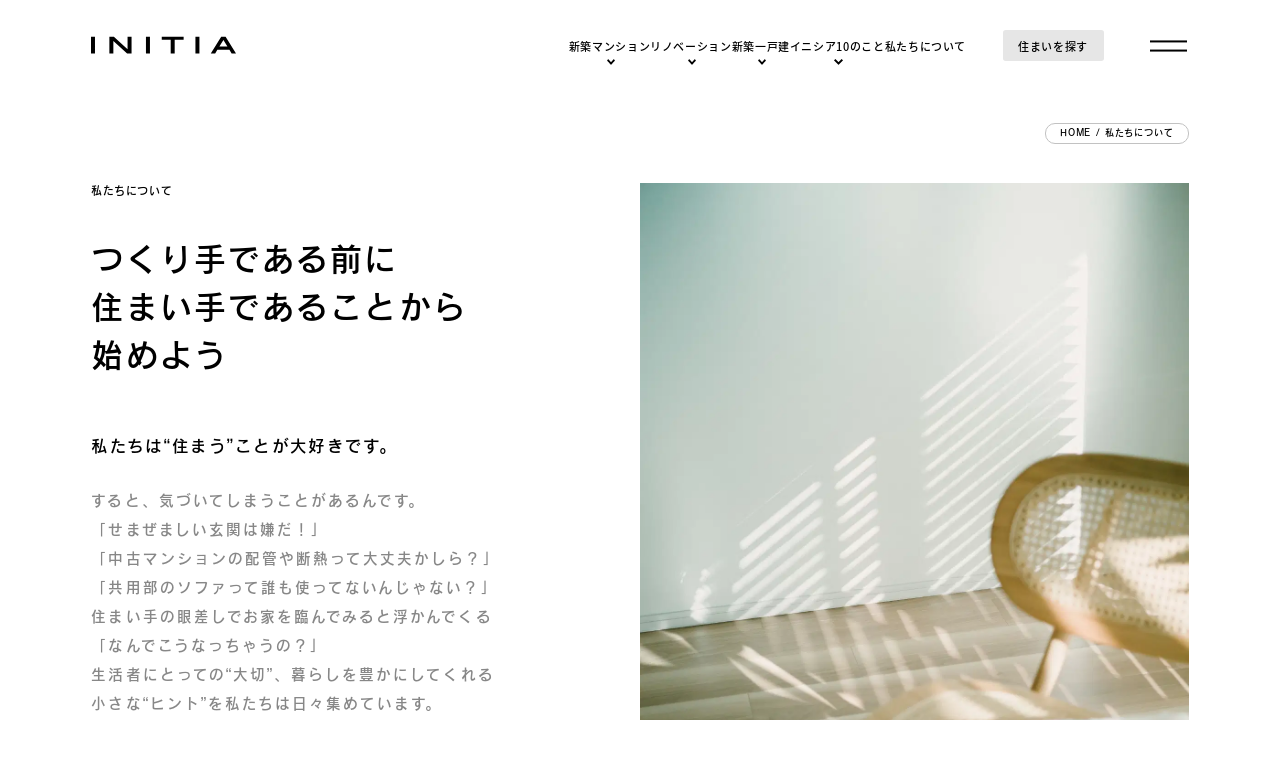

--- FILE ---
content_type: text/html; charset=UTF-8
request_url: https://www.cigr.co.jp/pj/contents/images/header-menu-condominium.webp
body_size: 9747
content:
RIFF�%  WEBPVP8 �%  � �*� � >�B�I&#�!0��	@���z�)�* }���T�G�.��+�C�E����g�_��1O�@����� ~Ww��[�G�w�~��?��~�"�%@�#�����y*��o�kC��X�D3�}9��m��γ�d�qP(�52U.Q���\t���$�W���i�1�S��$����=�X�!�wETz{ g�����+uaI'*���#���Q�9���]��ey��yKⒸ�\ZP��<=A����HT����~��,m �X��*/������,�t����Z��kuBɪh	�B���b�oo�1tΧ���Q�qu�X�|&{��O����Ig�C�!p���r�&N�Ba�/��/*1��&i�F�!�򓻆�<�uj]P��gU����`�?0n][?�#�����K��b6s5&�P��q՛�=��D�H�%R���Y��1c]uw2��e�{(�%�1��n�4��$��~s��������W�2��;D���ZNRz��/3�Wl{�R����f���.�O^صh|}B�$8Ď��Tr��E��Q�s�s��t��

0����Ⱦ�)0���9ޜ���#i�}��-h��E�Ί�',٬,Lb���O�sB�I��;�^�0���^7���ԎC�eV��;�e�P�W��41���Aap|FYkXG�@�6D�G_��u�
,���~�²��s�IR�Z� ����a������$J���y��������F[|���N���f��x1\.���Q�1xiq��H(H�b�;��I�a{�M�R=q�0*��c�w���
y�F��7�"P~~��M��o�����Цsb�w�q
 	���~W/���p/����`zm�<1�y�x_�1�a�0��]�� А�������_���P�6멽E�J/�8�����+�].�tɼ4T���|��A)��H��ƭ�o�Q=��W8�� �ħ{y��|^8�i�;���J����v��}���v3�샫A�S��{�\���~�='z���&Վ?�Eo�����l<m�w1�B��1%r�!��ÕYP�[�Qу�RΟ��|eXwl�nf�[u�������g������g�,y[��)�K:�eg}:}I��:y����5���!/�I4�ecdY!<��������4K'�`7��\�(��z�/�# ��<`���_qg���fWA���4�I�̑Ho��O\���	u�Zd��0�ʌ�Z5_�0��+��T����ND��W�3�I6���C[�-o��d?u$���B���˿Pw# `1���^�3�
�v�y`��&�{=��Q�R����q��������_�)t���#��;{������7�?)yϿp��	�ڧ'��/�q���Iy���P��d�|�#�-��-��tKv*}B����c����2�ؒL8�&�.6�Jx�q`?9����  ��.����4ғ���ҫ��q�-���'i�w�u63HfRIF�,9�'���氫rUu�� �Z���:�1Qє=�+֎%��q���uz�*F��B��@��&�Yv3���F���	^l�B��ݨӪ������7J�F'^VOeT�D�ϩ{r������,��9aW���L%�.��/l��涁�S_��<�̛�[%xO��Z?g��+���Fmm��S�r7�x+��<��ڴsp�c��R��ϻѧ�[A�YD�/�ܪ�(�B��=��	��������m���K&�>pf�4(8h��brc���u����[N�0�K���KS��xE�P���SpG26��KV��њ�+�0�dzjg�<Eq爇�W��kuXT/�8���9@�O޾���Uu��F7y��t��|N#]�X�cx�x<w*H!;�]h6���^��T�6FB�>tt�rƛR.:�E����u �g6fJ�R�>{��P3Gh�o�έA1�ҁQ��-o`��xb��V��n�C���]P��.��]6����6��6��~x�oUj@:�$[-��u�m'!/�D1L6� �6?�0��QjTW;<�^�=N�B���:�0W˰j[ |US����+�������)�&Q��Tg����T��q�)u��U9b�fk(ԁ�78�E~�`N��"�rw�P��O��U�H}D�y�˃z�cP��j�,��ə�H`I�4~�]� ��#�!�p	y؈��ᓓ�[ͷ��@r�hH5.�`���3)��i@5vH&]vE��U�����#�.iݨ>P>���a��4,
s|����1���r�v�`S1�%���|6�J�XG�,��A���fJ�tЫ�4d�s��h����6�
F<�GT�jxR�P�*R�ic��!��
%?�7�&�Gg9jz�l��=��m0��[���T��b��_:��c9{�~�}�i#�.�8'3�_e+�]I�6��M�$7�7/ܰ�N,H}ZR�%ޚr�c��#�J�����z�{#Nu����a1S�At���O.�PV*+����KP�4��%�h���J��������C��T��T�{�^p������Ǧ�4� �y�T������k�����9�)Oe6t��b,�#i�u�Q���LNv��W\��Ŧ��ޮ�x�*��x �h��+��s/g���bj"��XF���`� N�ڱ��MZun�{�)Fu�>��UR����,U7�y�I�.�, ��`ey*G��[���� r��+�%7o�V�w@:q��S��z�z���;�xږY���S<���{���N̫�����`��i�`�
�c\[�K�D�U\ZZ���
��r�C��I gб�tE:N#Һu�ȃ�<��Ӝ�l{�[i�� ):uSD�Ԃ�	O-��AD�ՐPgeK���$�'i=�v����G���8�����
R�ҧ�2r�Kס	�!y<4�X`�q�w#C�W�� v��q������
7���V�@��XB��+*?����h�]�����sV�g�d��=2j%Z2q�˰Q4�q7ٸW��g�<���9�}ݙ����^�?z�b�$Ԅ����^��=\-��l�<�����%t�*&��e��uRqֶ�id$�Mؘ/�}WC��`fB���S���+��4�`�;����Eqƪ���a?/��*����>���\���x��Pnl@.U}�@�؜VDemR$%n�����ҧ��/}�v���w�]��#���ݙ8?GA�����?��y���r���w�S��;щ���-�P߬X� �oz�g��[�z�w}���uݪ�-"��D����h�TU)$m]j#?/�$�f� '/���]hDnM��tut6�̙k��~���=��,�l��&�S̗�14���!!����E���	�b,�����,\X��?���8,�j3)�0�¤.+E�lTx^A(h{N�"[�"�#�L��@�Z�2bJ�b�7�ϴw�^�b�a�c
'1~:@¶K�`?�E6�H�����pת������DB|��5�*LMJw���C��@䏇ΏՀqVr��Nb�Gz)"��]��"5� =�*�E�OYA��.�4���������
h������2�tK͖��R������mح�����->��+.	��D��u�~��X�p~7�]�9N~R&7��4X��'5oY��@����`=?.���}҃Vuɠ�$w/:��:���\��'&�)�8 qtJz���Z��ħ���F�	�DN�-n�+856��w�2��$����c�e��\x�c�w˶rc7�ȋ���=���0�ф]D�[����;���D���E 6����!w����jUH/�]4���Cz`"����z��������>��v{K������QտDd�EП$�I�Ӱ�3Q��0��4��@�qAF:n��nVE�h��+��)\P�]'!]NZ��aDbo��2�e�CPv'���`�-��e��kq�w��Ǉ�Gow�N�_\�C��n�ڐBuM��Sh6�#q�1'����\y�n��=M4kd�o�ަ=Q�ο��D�W�)�֭e���jϛ]!=N�@a��x�у�3ݴ1A7�8³#�>�憎��E�ّ�'U��s{t�,�1ޥ]n2��{j��I
��������&q�LBOD;+�}�Ұ`W�~��F� �R7�԰�T <%���W���<��b3���h^�6q%}6j����1ɸa�C*�_�90ن���X�Ry�.5��	�22�Nkg�ˡ�o ]C�\�� ��1:�X���HI���e����$��M�AͼW�-� G��6��n�?��!���=^�n<6���6��<��ԋq�X�X�`��l��}���qk_@�1��U(O���&�󩖓A/�L�_Ev��A��zŀ�C��AI�)(���C�k.��˦��|� �-)��M���Y�w�_�_����j��Bt.Rw�g���>����j�ō:1k)�Ocv���)`�W�M� i��|{�~|����J��EjP(@i~WBүX0(Yǚ^�����͌S�Z=�*r���
�����	8a�0�����[Q������p�o]����^�K�=]�m���Uk@\k�-ˢ_.�P� ���\��e�E�#�2�*S�}���Vb<R�����q�z�ZO�y�βAp����L�^c|�~<tX�W�AI8dV<ˁ�s�i�%�Ѳ*��t��������&v����{��Jm�jY���]��8�I�����)�v�LG��]�>�~A����$K�؄s	2���y��S���?$s23��K!���.�`N�;�^X^	!�ٯ��|1�I�u`oE�w�06�yj�ZE ���M㨙Gɋ<�sz�O0~ʺ�T�����򌿍��b�]����I06�`�#���5�s�3V˄q-��m,k %�����vg�l�	�lޔ/��c�D<3o
�j�Y����z��q��|��p�)�۫Y����H���I×�$]���Np���	6���u�8��a������I�q;��C��d<7r����r�j3�9dXM�����*�Y�`U�#l2�0i���3�7_6��/yW��8Vv��v��RV�EG�A�H��~�20�b�MTQ��%�Y?�/F�h�.y���� �·��RY�_<'_�b>�Y'�y�;aM��Ъ�]<4h�U �̧��9��
^),�i�1\�~ĸ�٘���E�'������r�-"��?�}�EWf��Y�L~ڈ�[ߢ�5�J���Bh;��O�d�S�LQ���q=f$��"��gȯ'�]-P�@�	�)v3�ޜ�4do/�-�w(x	ޘ�[;tw;��B$���P�zs�a������
&	�̱�:��������NW]�]���re��o����sە���9��R�JM�N�v����#j�6��q����,�|�lM������K��-��{�+���4��}j�{׃1aw!��Z��%���ǑBnKHY��BT��a�X�[�W���	<5����]Qfa
�����3Ä;c�F�K��RD���31�X�5���z(���2suE������1`�$�!�C�j��y��a����Q�F���CC�S��-��h��Xݿ`�i$DT��ä�X<��c��0|�|�����9�N_H��*�x\��u��[���ω��`3���P2�aH����X q�h8��.�q�r��Z��:�F��T�0X�;TP���Y>@W%$N=��pHt$5pj�)j8T"�Y�	ܐ圷?���shIj2o�4�R}��Lni���6�U$(],鵾�f�vQ���Y���/�}Z)��ݠ�I��5�ҕ����~��Qf~ ���T��\��g�ҭi�W}ֱ}���&����:�#.����K]L?�t��i�%G�M�X݄�p�k�E�1">�����ۤ9��_����^�p��? .6�P����7�ޓ�K.��ҫM@8�,���[k�����������B��N>%�����;g�*�|%�-�����e�8�'mcuw~!U�a=�����1Eۑ-H��������`���8���h��	��_�~��@��M+�?pͨ�Zf�k!D�$�F5���x',W�7)�R ��� �:�V�!�]Lrf����lZ~�J
LYu�5h�u��hAXN�1��B�e�����Xm�$��n�Q�7�w����#ܨe���6WUa�����K���I<T���f�bG������#�n���E�I=���&A[p�z�6�#��x�5��gBY�`. >V�ʭ&�֚�wFG�H����U�J����lɘu�l�CȿCZ-q��֮5�6�A)�ܫ�B�2ΐ��KJ�6ltk&��-���q(_�9`�ʥ��p�Pΐ�DV��ґn0��"%���v	0�������]d/3�wm��L���{N
2�c�'鰣��ak�0�IQ��^;Z7���{q�D�J�����[�'�p����mAU����'�
�_I�F��!b�&���{��6��!�b�B2^�,���1���N�*[��Va�{��Lk������&�6�:������d]���I;��S�$����՝�g�?���ߞ?{�k�*�b�?0�@[�Q*E�?�������?�U�F�o�5�c�
�:���n���a��AI�S�=o6���*�u��fSle�Ƥ��'�w�m�c��N�][�3���g'��OK'@Wt�4�m�sj��EFm�ǳ��)��M�����V~�Ֆ4�vİb�EM.�R�z0+J[~�i�\0�`	@z�,H5�]ǳ�/��$(m�*Y�VhW���t?&d_EY�� #(f���GP�z� ����0�uL0�S�?���~R;.i�D>�N�*l�\�������1h0ugJ� ���(�Q��HBk��L��&A���!���)a-�������a�}:�+�V���b5tExFò~��/g��״���sw׎:��dO����Y@�8ΰK����ҥ�H�\�������RgҦ6��V��J��\�ʁđ����U�>j�"�v�3�� �y跁�B���ʳX���'��+���QP���6U�B�f5}�\Qite0m����ǟx~|�62"l��=�;[�W��'���(Z2���gfe�P�];ͥM��ܶ��`�S��)+:�gC�<Ӟ�ed�T7����0>�# ����إ�y�f#]|fd ��S��	��J�jz��@�1L�g��p�(?���]�(���CI���[��t�G9i�5L�5Sv�)$!����K^�g� *�V�f'g�$J��"����u�z�5�*p�w%�*Uc��-��G�6����P9�&&p0��U�%�K>����F�])q�[�G����x�0Nq�6(x����˶�ڨ.�Sn���}�2ZE����J����ވ��}�1�k��(f�P���x�M<J��]]����l'3�-
k���e�G����Z�P>��l��Z�@R�SE�7;P���:C�`�b�?jvdH�,����FQ.���а��y
���N9YJ#�}�ՠ��րZF�ʊ66� ���H;s���b5��0m/�nF�דWJ���V�ދ�k+ks�h�y�M]g��w���'X�FS4��ng ��>�G�%kƘ#�4*Ϲԥ�w�هI�dg�I�����s��wBh�q�":cCXŶi�� {��D�9�H�
)���~#�9u5��6�x��)Z߻eqh��g;�4�M���iL��m�qĭf���6� ��.�'�
��vή�j��M�To����"�M�s�re|�r�^BQ5l�.BRM=>�W_��k�f���'էOLR�,fm�})S���T�r�E�ԭ�2�(w��(�)7S�"6�>"ME^�̅)�����;:~m��D/sX��/�뻌�,l�ޗ�8���q�9,.=;�����|Qo6%e�K"���\�PT�Oy�joI��n��E�N}Jd�oڪ���	X5�\�܉�P���2������#b:��-����b6���xR �g&3�H�S��4��oH�Iz[x�pxA {�l�ӧWT�08�o#P���6ϓ��)��q���,av� n�ݢ�.�/	m���Y?\�hn*�=�����0Si�����^x���
O����C5#C���/�g0ꗳ�V����ڒ���!`G�췚qWS��#���w����Y�*3�"��y�a����`�jڬ,P}�k7=Dg�fS G�?�����D_df�[%�Ӵ(�6c�/}=:��JB-������nǱ�kK�nb��Ļ��J�0&�:$k�:�b%�)�;�x��g�-�.��
`�@�
���sD�|y�:�06@��/U�R�������K���E�J5���Cx�V��Sվ:J��h���~X�yrO!��������q���'�Mc9g��妪�oҟ�S�2��f���舰@���]��e7�$Y+A,S�>Aw���k=uP��Q��&��]�(\H��c.3h�r*]����e؟���cA�Y\��@���e/���W�,L�
9����K�юJS*)m+���K�g*��^7|�:K�������������l���u�Ye)�*��l=ϐ01�o���CpB�U���sg��0�<��l�D�IȽO%�0�8W]Z���t�~�΍����k�3�1�y�(���,��d_�����������0���3��ĥ�
0�i"�5.�\a����q*�uD����{�T�.P���;n���Þ��.�W�E%�γ'5� ���n�?��'N3?�k�8��J�O����/V�\qC�����k�|Ҵ�c@Z�B�؉)�H}s�<���	,�Q����J�L�X�29�;h���h��*P�&i���QP4�ݫ���֫f�%q�O'$�<:>kL[$8*3��0�jZ����f�Q�6��c��.%�y��#�b?��"U�̳���>p���Ф+������V<�H��e h�س[�j���P�&�'�J���w%�s���.�MX5h�M�1MW�y�K%��LT��
]lsT�C����va1v�K V)�ּk�6M&���r �kr i˱s�~�*�y$7!�M�耢N���"%���-m(�fX��$�U�זH�#iK��b��P���"Wj��ą���c˓ߴA0�� ��%��e� �j���^#�β��˭8\��7`յo����f���F�ш%�[�NUN��G��9:�����}�V�y���	6<C�wd�?̉�p\���Bn9$j`0��a�z�'_�V� ���:mS_�GD,j��Y@=X��a�܍s��$7�9ז`�x��ӧ��1u���-w��[G��z�����;w�~���R9(ɵ{���'�0|�`��:J2&�=V�D�UC��}m	�_��'��mX��\w�m�!p��\o�����
��L5��'ۚo������ʳ�i�K+}��7̯���D�껗E�j[/LEp�'x�ZWG�Cp����3f˯8��,�GK\3�h+�_.[�{x�%\��& 8ƀ����   

--- FILE ---
content_type: text/html; charset=UTF-8
request_url: https://www.cigr.co.jp/pj/contents/images/header-menu-renovation.webp
body_size: 5681
content:
RIFF  WEBPVP8   Ё �*� � >�J�L&$"�&r���	ei�غ��X����5��%A�>�����?�o�r��ȸ�h������yW���������[ǃ������,�<O�����t����A��w�V�ɿ�Ylv���犣��AO?AUv �
}q�S&BF�WXK��߯�X4�`��ލN���^X�ŉy
#���{B���18,y���O��|6�G�E���w�d�����ޣȖL	���є���|K��Y澅��^���D|+�5hJ��/c����O����t�_���k���"̱����M��'?��UGw��x|}v�ґu@
f�k��2�+/�ȶ-�֌�<Q�����b�ASB E9�Ux+�w��o���k��j�9��F���;�ښ������S�֮ma�+˳Ң�'#��Z`��L�1��q��|,�1Bj��\z;��p�JN��zhV��|3�G�$���i���Qd�w���ZP����Q��AU�c��P��t�9��fn0���t�g4OEL5��oF��^��P������ͱ%c��v�����R9@y���[7IS_�w�ʮ럂W�� ��o<��j��S� �m���ot<
yWzԺ�Fha�`�no�یI���s�vz�8r�{����6����[����� kh?��A��%�=ȸ����a ��V���x?�wڟ��T�O\'�B	MP����_u�ݍ� C)�F���������>�Z\E��@Uv9&B��D�V�c�����E�Y)�9�\���Sv���>��σUk�n.#)ڲ�ֽ�� n�,�6Z�D&#�E�Um�1I��p_-O�?�l^]��-�)��a~a��d���(/����:���NE��x�J=��_�K��}�y'�!c�u��N����]߯?46a�����} �Q���_�q �AC{ԏ��v?���DDc����L����}�]��?�����(�� �:m�~N�{B�y�	D�,�aWS훨[WGl������=���  ����`��L�%�@���~�l��z?��h��t�%i����"�V��8I �Σ��l�l�2X7�]��g���
c�Ć5��F�� ����`8׽ �D���(r;P@J	�f{���+Y�HIv�o�H�fv�LC`+��Gd�F6�]3@�;�bV�Q9�Ή����49��s���E�1c~��Ò�`�[���kO _��������{��0߼����YAY���DX�����O��O�a�ǣ��Z��%�b����G���.Zd=��/����P^�~޽9幄5��g;�ɻ;�t#ŵKR,�-�|�iX�?`>}Ux[��D9�C�|�m������:�r�1��,��*�mj���oZHY��ܗ�Uz��WN��8zF	ڬ�$��&�J��'2�*��-ٗS� �����K.F%�,�/�+�;���2�b6��4�u�fmC�����>�Ŕ{֠�[v�w\.��К]珴��ל���-�ʧJG�V�j�6�2�,}�b�ˮM1��W$L�K= ͚�M���	7�)*R>5�_7��z���f9@V|4�����B_ֹRV�^��nj�-wW��,����ۦ���9�\����h 7�w��1�#�'�k��E������[g�/�S���lU�{X,$֓-��1�ЎN�y�}�SS�4vi�1cJv�a���F�=������ %t?}	��I1`d%��o&򲤤D̚3��Y�)�_�Pz�M{n$��y5�\bn��=���4��nF����������іۿ�,�颐nڐ��cA�q^ �j�t���z�22�.��a��!h���B�rO�-T���q�GL�OZD���򵅯�{��2v�4�̫�U�����O 4<.i���8"0s7�An��L>�Ҩ������7���v����`6�0��1`�Rq{��4�_�+��b�r-��C0�������h�������[� O��+6F8�ϯ�F�q��y��K��Ӎ��S=��&N�n�����p�c\��1h.�ݭƤq���w�����M%2�}�H�O2 ����R����Q��u��+���&��n�e��
3,x_� wXӯ���_����΍ϔy:&���G�]���9+=�~C����`]�;-�B�-���T�/g�I����9�I��-UUtt�m�bߐ����<l�C�Fρ����;���������FH4}�$$J�|�Q�+y?��v�P ��������M)p}�n�?��kF�ɤ�dO
ω%���TOXxӤ4
�ġF%
�M*c����+@g��6���f����w���}~?�I:��r�/3��(0D�,J�6�E)lb�70k��?1��k �,��3繹!���3G� l����I)T��b:�Nhꚥ� �!s���H�S��/P>g�-�}���:���G����k��^|y�C>ȅ �2(�����e�剬����^� �$AJ�8�&cz8w�U��R\q�q+�X�<�7u[�61��E{�qyD�5�0����� �|�V�'��s���:��������L"r#w"�	�@�%��Gv���J^+S�1p��U�p���h���킷Ew���YN�ا7w���#6푞�XSM����'�����>���y-|g�#� J��ɓi���N���g���řD�;f�H�_�[��?q���m��}̆d�0̎�#i~O�=��l踨�2ǥs�u���$�v��E�1z���%��ד�}U����>�Ojtza:��g��WM,��:��S��a²~`t��w"U��Bk�G�'}�֢��~#-c��׎���+����D'<�;�\�j�U8'n�Ҡ�-�C��Z�n�}?:����D�jn�l(�ݔ|��#��'����@~���}2�Hfmh�'J���z�2��)P4�xǛ_�8�c-0"5���
���ǋ��u�ఌ�X$�<�'����ƣ��<c" �!�4N�ȥ�!P��@l�?�^H=1��p�DH')5�%��L�G�%�8	�E�7-5�����kRr�v��Pe�l���\%�l;N�����$���8yD��ͧ����eP �h�\���z,� ����Ʒ)G�X�q[&fk6�����u�5��8w�B"�H7��p)M?J6�nF2�&�P'+� fr�'^k�i[1�!����Y	����5j�L1�$�jK��ޠ�����u�ů"��0������Ҳ�w��7�'ǉ���������+]h�.�6o��h�J�Bz��|�<���c-Q�,���C��T���w*u�k��t�P�5�*�+���(sJr:LI�������0���K��h�t��b���K�(�6ǫuۡ�>�#
)���$�GOծ�W��fv[���*h�b�4/�Z�b/9��s���:�*,H���#+GD=%��U+� �g�Z�Y�@V{�=�C#��x��gE���z苍Z�>;#�����#���`�=�,L6�ip��h�.�x��9TٿIs����Q`櫬��kvlP�^z1֗rU5������G��e/�gGi����x ��5���o�S6�u;����hׯfg�4=�)3����@�h���0�W
�`�hԖ��W�v�k�L1�g�uݣG�l�E���=�Ɉ�=�y>���Q:VQ���������j�(���S���b��g�hB�f��i�cR�L<����@b ���|�m��sp(�V*�D#T�w��r��㖆f�#}�sRT���Vy3^�`�����֨��$�o�q����w�̟6hvD�>3품�o	t�A�t%>�wI����Ru?��FJ
�ݯBG��O}��'�eř![�za\|yY0�]���P���Ax,����g��-<�7�����Ġ��k�!V��9A&Ⱦt�@��Tԙ�1K24�5�� |�ݿ���M���_��BW����/W��(ݿ*���S�S>��������_eˋ��En��IMߛ�˓���OSr~V����;e?Q��Pt��Hx2+��ϑ����Z>0�N�����.���Z�-����������D�}3��k�M�d�b�?�F5�F�<�xx�Wa����כS�S��Y���9���F���@�ΰ%�8�@�uD���s��'9�).u�e�=��z<�u�Vb%6�)����*�O�?�&on%��v�ly�i��5�K�O/ce��wC�up
1�>=��sF�R�[�YS��0�2��`�]���O�#\�e�J�D�79R�����kA>�)#��ӿB���D3&Ԍ���i�/��<@:��*��L��?��V��%wc's$q�6� {=����m���5I�s?\����,��6��)��ד;�>�<0�F��J�C�o���Z��,�6R'cA�f*B���ch*B�.J��~�8)���]D��|ӛj��������,��[F�C .�*���ڎ2�&n�	UA�g����;���!g�Jȳ�k����1f��G�雀E|���"���Zo1]�'��s��dA�|&��Gn���E岠4ð e+=y�?P��w�;��:�?�M!+m�U�]'(aAh[���ǩ@v���5z7�$7.��߱���陊w�����ƫB��s�j�>`-m=��A�fL�9m�#�a}�����C9exF�g��H�����ԃ>Y���?,m�ͦxJB+
��!^��o�F��q�jk��e����4�������ə|<�j*<���*����9~�N�~,B'Q�� Q>�3�)(�h�܀H�{֗pk\���^q]{���9��1��#�ֿI/5���X��$f��eu�07�Se�#�z&!�M	����̢�H�hƶ��(�V�=�lΨ�N�(\��&iGkl{�S'���(rJ�o6$��W�2�^ͦ���i��}r��j�((�Xߤ����h,L/�wN��h7����m�����S��[�!���w�^V�B��=.�)P�wX]2�G�J5z_���`�l��Yϕ��U��s:J��G�&vn��C�Y�L�֚��+)L�$��[�>l@�)���n$v��NƌJ�e�n�L ����Q%,e��h���<:?���j�bH��ʝ���'#�1�}����f$�$����m�����ط&�R��%�ѧ#�w!�&��0��@)43};��`b�`lZ��vN�����6�S���4�%)��I���+��B��f�g��έI�
�V�� ٻ_Tl��z��cμZ��'u��,��-�\�4�;1:�܃�r����-�[a�M<�E�5�^�o��P|��CNs��LZ|sH��5c���m���Q��|3�E�D)�M�=C�_Ԁ�瞫:��Vk�%�e��F�J��f:j��
a�޺�yr��p����,�6%�˩.�e+����q.����vN0 ���,oN��r����l,	�@�@�S4�l��sQ�|X�x8! /ɫ8DK���4M�G�&�f����\{�/s~��N�gu%:���P򋯫
��f����s���7D���p3e\�L  

--- FILE ---
content_type: text/html; charset=UTF-8
request_url: https://www.cigr.co.jp/pj/contents/images/header-menu-k-01.webp
body_size: 5121
content:
RIFF�  WEBPVP8 �  m �*� � >�L�J�$"���8�	M۫~'w�]k����t���*c�ǖ��/��i���~�~���zf�	�җ��#�	���^?���\��	���� X�ٱ���`������`(��_����C�@�w�?���-b�eWh#ZŜQ�3��zś���p��1FU
�!@�$p
*-Ւ4��7��Z[��<�)��=�h����Ӝ�Za?�N�~Վ�O�M�����A�R�h$��/D��9 3X-aZ��A�j�ǩثs�%X�ׂ�:ig&�/�jr/>�`���1T�:P�^�L�x@j7�M.R.�=Ͱ"��u���6����r������ǣ�ӝZ�|��5W�S������l���@$s��E�٤�p�~��U32���%װ�۴U/)�ec��ϙm���@����k�V��fQ�R�y��T��]���s�&�7 �'QȌ�3V�����wK3�V���p{P�2�����9�yn��1�X8ů�8j9�����)!�V�+�c�5j�4o�Sj�2���}!���H��>l��FNqh�b(��@b��E����y�#z���'8ƞ�&���<$���I#Dݖ�l�M��� �O"7:W��J��9�.�d���
c߃�����A<R�g=X����;���K+%��k�Y߁��G��W�F�������#8���Q6�M;��p����>�j�62^i���5)��Hg�,W4�M o�
�o���W- ���;lB�?�7����SvB����*��ظR���s�c`�0�Ɔ2��7�G��؇R<l+ $�cy��"���d�����D9��R��afh̺��C�v�$sX�{�ᇪݢ$�٢�_�k��l2���  ���?���M����a��|�^#��� i�c a�`�7�k���ߔ��zďmo;{�)�x�?��]��ln��+|4�Y���j;�e�(v"���#=�����V�׏��I��Qv9����]�*�����V��Ǩ�����C�<׶���<�f��>.�,���������7la:%<���}}�-}��8	�{�E�9�v���N�8Jh�Ϗ�Y;f�JGď?�uH��Fo�.ۍt�݅*Qr���H~bwZ
�i2�|]�~���LPQ�i�	�R��]���:� .Y>�l�
w(~Lc�1AI�0��ifp��̀�k�A�&���vVUw�m���^�-˸cӁ^��T ��\���^PGs��s8;%�����m��)=@HN��.����r�t{Jͽ�7`8A(�?�pD�;s��u���on�;��yi��B���p=UA�����i?;-w3��>��c���}J���O��3\���E���^��.\[����5M�M�	��2�**̇*U5S�~.����`�u��EG���]�C�a07��,?y*���L\
�r�<�T�&.���A2�.Y�G� kKȇ[^I�q��q�)��t!.�5��52�y�\A�q��D`���6C�;��3f��!��2/?y����8�G�U���y�ӒSh�	z��g��M7��l��3H���y�����>�������)K���.���޺�nw�_���gH\�]H"X�1d�9�L�5T��l5�a*Y�{v12(���،}_�B ��Ԉ,�f��5l��jni�Q�8VdJb���m��UN\2��� ]�g ����h6�����M�	D����F�Ј1��G�0ܛ(cQ4� ��Sm��g�1��{�7�S��kƇ sOwIt/�TbdR�|;V�gM��>X#"�t3�a/������@	�y�if��RH.���=���R[�G�a)xN��r���	}���=�$�� ��[/����-T�2���~h���&�.��;��E�a:4�I��/�!i��bcmx?ۍU�
�n�d;6����/�Z)���e���jf�.�+o�R�O���ޑ4RM��t�h�_td*�(�m��sn��i�Y��.Ƞ���,BU� n�D�q�����^���]�Cb��2�:����q�ϒ5�@9��d<���O]��d�	Ew+ti�02r4P��y9Yt(%��8�ߘ$��ܫ�1������5��L̈́,�������
�3�y�����h��o�*��\9���e:}���O�P/���DR1�_�~�p	�FC{��O�k�{ŉ>Ӽ�%�b�<4a<�v[+k�sV���x��,\�%*�З{��z1z��3bYS��Xڧ�����4���7|'c-3� _����T0�E]ى�����Or�"�u,�^�z���X�n�`�o,=԰?H��1���4�vIhw��"��4��S��:�M�̓ov�{��-޷�l=Ҽ1 ��<rK�rjW�3�g�te�1��yI�1ܸ-i�9Cd@�v��)S�a4�W��4�w'?A����BL��2�^�Y'���'��x��P����A����a�z�%�����~�ϩ�o��9��4���0��D�������Q�=�8|���>\��Yqp�'�bO�"<Q��u�d)u�i���ű�ߢ�
��
���,�J��70�Nf��_�$����h%�ﺗ��۴�^S����+Y9Ʌ��M:���������ĝ$B:|Π�nrif��M����ލ����t��N�JPѮ\�<�4�'$�v�'���>�������q7�V;�Δ'����se\ �n&(��?��Ag0�vpa�H�:��Y�I�n�F�������]qɗ:���}0�P"�ηw�fd,�~�f�G�{��+(9��v ��ۻ��b��A+ ��`�u�gohEF��տ>������/_꿾v��!�o ��	TH!�.�(vuc�&j��7��:e��S���R�l�:��Iy6JC�m�cv�6qS ���l:wl;z6����jڿ��^NLW�1�Z�K7g��N�oԷ,iX�(us��E��vt�B��� ��^pˋ�5T���2�[d�!\�q@t#tG���*Ő���I�<(�:\�цh�/����#^����J}��&X��ЫeѸ��Q.%�D8πu��8H��Ug���U�����V��ǪPF�;�}�'��D��`6l�_U;���#�+6�2�7�T��qH��=�TW쳤B�����ݺ����
�	�I����)���{Ɲ$���r���p���1^U~����Z�e��ah^�Wr���F�s�^Dw�+�.Z��(A�l��߆I������D����fڮx-TT��W���x 8�'�����ȋk�J�tl�j�V��x�x̵P�OѨvdAT���[�oMt�*�s���.��`�7�� qHA�7'�����&��|��3v}SZr�X="><ۨ ������	��1t�n�S��N7yy_L-P���[���g� y��Ԧ��W���01c�pw%@ۺ����Ȟ���j�`(cm�n�#*{����K� �60��&�Z��&8�Z�xzl�2�k�@��62��xh��{�
Z�-ߤ-~y=���X,�aJMR�f�Y��J�[��*2�EO����H�9,��0�!�,)�e�V�������q.��/���SRT���
���v�̡
W��K�!Y�+����3�~��s�]���J�9*m�lz��@�}����!��MYx����?c�}T|&����5@��뿱��s�z�{0B����㬬)�=jS�.��x��e�+4eŋ�7��XXe��پJ��إ4 ��h
r� 7�q�@BR޵�us�柗�����+J�����P>��J]I8���4*��ˮ�rē޶��KD�E�xFd��pv%Rو��ϴ��#�2&0��s�œ]�B��i����R���pC�kpY �2�o�+罦JLm�Y�.6�ޗ���q���-ܩ�P�5�蟠���Ũ)Rф$6��[��T�30�C��3�`�N���
���X�@D#�ӹv����1M���������$.";�~�x�k>�J@�#�/ n�í��������nA;WU�J���1�OI��OU"�M�.,��5�a1�����u�f��R��8Т�L��;�f����QmD�@ �Xè˺=�s��I����1í��5�B�����?��0�M�7���_ W���=�R'U2��>2�#�i�%i������%�\n���9��|�/꿱m���Y��R]��.X�O�R�=��8F�a�]V�T1[�@wg ����0��������qp��-f��+��V�FN��v�D�)DJ%Y��;;�K�l]�hj�	��~���28���A��i=i��Z{�V�(j�m�9s�R�|_q�#���� /�S�ˠzڏ�&멏� ���Y�]�$�Ϸ�c�d~ ��rkDG�Q%q�B��\�=t�� ���d��
�Ypf�I�j5�����n�	�C}�/'V�]���{@J�5�B��+��s�����m�i�9�,����V'���4�>�L�f�z�Q�K�T���brZ�1a�W�N��J�J�|	3-]%��\�u�'�v���a����Cx,��W�ɷ?����
��N��^���ˀ,׮$���Dc�ِ��)q���B1�7dS�j��������Mm���V�V0�%�}�<��f��[�xQ�d6�xO���Q��T.5���z�P���+?��g�#��B6Z7�b���=�I�5](�K��}�hO�ؕN�jx����]��������jt��bEZ�w�=��x��t����w(h,�
�����3&����ՋT}��h���
0S2�K�br�E���eь��Z<��P�:�-��F��0��̩������L^� qƓ�W+�Q@k1*ϳV�oB_���j@���Tm���2���#�W��Yp��~P�����C��rk�5���jmN�� ��̚�KT�^.�8���H%��wN���A9�o�������o1 Z�8�<ꃠ�]�Y��0�� 

--- FILE ---
content_type: text/html; charset=UTF-8
request_url: https://www.cigr.co.jp/pj/contents/images/header-menu-10things.webp
body_size: 3149
content:
RIFF.  WEBPVP8 "  �j �*� � >�F�I�#��-t���	gn�Na�5;�[���1���W��V��g�q�j����NýQP��y\Q�����!�*��.�.�,D���co��{�o���8�ZX|���q(���.J��2|�]��ry����p�M�a�L����4����\�;��\m*�����T�}��A��m��M��1�U�:V%���|آ���&�U-�*ؼJ��^S�ι{����쫨 "���7�0}��^�Օ��s�-���m
��Y��!�͐�Q3�e�㢚�o��0���"N�� :0b�G�(νq�jF����wf���|o��w��+o��^(��[ĭE�k�9�+[�J�	���*xӈ�Ѕ��B�(��F6"U��./A��P��>4�`��ό�i�e��e�t?w�.�#�,��g/'&�����k>l��Xa:dQ]Ow2?�~;3h΄6���cZ�?�j��Z���g��@��Ƶ'�=_s�[N�GC�����S�u�䋏�Rbex�������y������8ʠbk����p�~Y�nο�/��Aj0!�ӡ��8��|@���ˍ缭�f�d�\�T��UA�g#w��v��M�����bv��S��v[�����I�wA��X�X8�>+��>��\م��ӹ��6k��H+�:�_SNο�j�;��ꈞ�Y�l�|���E�����ɤ]�bX�W@�]s����y�K/�!ٳ�o�-������b����*��� �$N��J���&��R�	��r n�p��ͫa!�qW�84Ƅ�Os�{�;^��c�Q������MS�V�#
S��E�Ԣ�  ˓r����G]?�������#��H������d�3r�`p�>�rra�Ĭ(�.d�pBl8��Ka�o�! �nP�Í��eD�KR���C����vH'�X�+}Fہf���8��C4-A�	B/W��x��5w��юX0�F���C�v�q����M���4�ԛ�i���Jx=�c+�w�庀���Ý��\NL�7$M�E����k#���3�J����5�w��}b2� \V1�TҸ���q�o�f��8]���O��n��OK<�e[WFRF���E�	!U�wr̾�����$�wެp(���E�ѱ���͐��2MIP�NĀU���,��5�$�Ǳ���'Ʌ]c�"7�[,�7Q�Ubn2WN�˯��2��(������quK�V�%\��5��J�H�V�>�uAT�ƹ��k]�E�/�Fq����Q�<�>�kzL���S��$���u����S���9�(茁cxC_�V1���C}�/&+��%�7����2���\.-�hS�X�C�v�+U�$�h�V��@�q�!�+[��zК#[�_k�װIP�sHi%��}~ ���K7#�`�f�Aip�G�o���d�ԑ}NM1Ӵxӌn�Y�[S��C�0�i!���:(�8�L��s��e2Py+0b��ؽ�)�r��<W��/��J@�"����F8B�b	n�EԌ����6Y�	놦P%�Կ�HaB\�ѽ`5����vq���d�v�\Ð�<�u4A�{3�ˇ �G}�t(m-�ա������˚�*f������񜅵�g�ceˁ�A8"��IٕKyA�2�q��^g��
�q�@�h��{e/�ZF�GCr~@.�n����V�J/�����xt�h��f7��oH�2�<�!��$��e%�Tr��b1"Y 	��������0,�H�oz�ڤ�oƇ�*H���L�W��έ�}?���?�Wq��?��Wu���^�&'G��i��
�=�D�Ǎ(	��s�c��/#Y}q`nZ7����|��]~�/�6�ӓN
��9�����>��z�C�,�.��QٸZ?-_����f�);�^z �VZ�ؒF�6�V��G>H�iԹ�9r�D� �nS��62K�!pw�#N��7��.Y�d/q.��Īl����N��fȆ�Ay����[b��]5q��yf�ߓXQ��A������=(���A�����H*��Ȍ���t����Z?݈)l<	n2��y,л� (����yѩ�ڊ�
�ϑ���lI�:V�.��<2�ݪ� ��-�p�$QBzW��fX_7��ǳ�Á�Ln��i'�ꕸ"U!��x^�-�^I���t�!e�Ox�[�
�������ůt]r �FȒVh��D���ƥ!��+��eC�\��˱�Tnu7�\�D���U�r&����=��[hVz��lr'iν�:��ta�^��Ɲ_�A����&p��H�N�;0�p��?�N_Ó�7�Zo1{ے�7�l7ڦ�Y΢�y��a�bE�a���Ҕ5�ĥ0���x��fH�zH��]o�����~{M�38^�(����`�o/��� :*D8�mOc9���[�D���y�:��o�UމjM��-�7l��@�f�2�xA�������^d��xj��ݢ�YO��}�x
,�M�s������"�����94�M0w�lS$�8L�f��b�ȉd\���MĴjl4��T�6S�_���
V�_�?��?3�K���O89kZ1@s>ˍHj-oƅm	g�7�b�5�)��,�����7�/��Z>���qg��e߷�s�"���T�Ҿ�bpW��P��]��{<���!g��V����dem�a!����Iࢣx����� T��.pyo1�!�H��	���������}���L~���k����&� >
2Ԃ_`���{�cj�5�ӨU��<jcu.�����t��C��<e�����|��8���t̍����q�ո{��>^h��>�0[>^'X�����$�g�hQ�X_�1�4���$��"�(	ow=��Y l֥%��W��0p2�3��r��x!�=zLDx] ��@;��r{���%=�t��	qfud����Ƀ)SCU��P=I2
M�~�@g�U����41�(�g�b	�]0�2�QCFi��HL��D��vD�Ne��U~���;*�a�pJa��  

--- FILE ---
content_type: text/html; charset=UTF-8
request_url: https://www.cigr.co.jp/pj/contents/images/about/pc.webp
body_size: 140814
content:
RIFF�% WEBPVP8 �% p��*�B>�R�N&$�"!���	gn-�`�K��kM��@�S��-�ls��K�u�76䉯��S��;�������;��
���S��U����_�^1޵������������?��_��B��y����̯��}(������ϊ��R��ݯh�O���?�����|G������w���Ϳ�����o���������������-��v/�������������ԛ�t�J��m>��'�W�?�:f?��Y����_l��l/힙��- ߊO��巟r������#1^������*��('-���
i"q{���1%����Kh�Kl���\��#|C��rh9m���unmk]܈��w����=ʂ����*�a�g����a�DYB�
�z����*��(��ֻ��kߓ�/Z���J���u�R�9��t ��w����Ò����҃�3��Ҳ��iu�ֵ����TE�c�|,�&_J�f~&�U�{�_Q�vF��b?~�~�E�lH��6�UP}�I���S�*�(�8 ��P.�Ƿj�x��6��)��ǻ��,�*��UA��&h��ֻ�wK���j��O���O�h��$�$�5zT�
�TA�ze?E�ze?E"�Z��֬x�z�a�\���D���k�޴�%O�?+�����=T���A3DH�ֶ'��B�k �sv*�l[��-��PSZO@���(,�)��U74��PYO�Y�ֻ�wK��� �"3P?$�#�	�l�<6�SÒ���9VIO.kZ��� ��%U�DH�FZ5a%��?:��0�מK*N�X xr����EV��ԟr"��y>��.kZ�<�b/p��/Y8���=�fL�E�����QDH�k�AeO�`[u0����u��D]߼Y��; G�� �fE�m�j�j'�v��<\%T>xs.z��D?-�J����\��w� gF�j�/ya1�Y9+g��N;��Y��_߼�*���B7?l��E"7���jn�Q�(����AP��#�A����iA�V��{���߲
xr85>>�<}Px��&eR�&���M����@��Ӯ�I(��E�����j�Vb��C7��ֹ�����$F�o���4��VL����L�t��(,�����������X�]���T�D^l`/2�P:o'�!!���v@�=����<9`Z�L�,��\ؿ]PԠ�('/����pb�N�m���,@��/")*����Z��E�lH�ֵ�lH���AeAU�A9m�]7�U��|��B�v���=��id�6:���t����ֱ3AeAU�,R����A�*����l���;���PZа\p�6���s[�U?E"����{��9�S���e؟~��L�}�[�{yV�d.�G�TC��P}D��P}D��T�TP}x�@�χ�M����٬G�u��t"G�O%pw�fֵ����IZ�6$WkZ�6JK�S�Q+��p�Txg��N*3F��ʲ}+�`e�^e�T�����pv���GsbEw?A��z�K�>l=+��Kz�@0v�\k�����+�B���p*�s�:�w".k��ɞ��w�"6|9k�6?�Be�"'����I�y����	j,��ʅ��e��z�t���M�Bhc1�MT�O�/c����w����(,�*��(�崡6����^��|(���L��'E;T�C��w�k/f`z�)��]+9Kmj9���z��u�Pѷ	7j�f6��i;���.2�%U	�r�����o���k����@�� ����j��^���}���ص˭p�����)4->���_�|Ś�Ұݧ�r*��Iz1"3�
�>�%�".�-�D��T��k5�?����B-�9�vKG�}�>I��6%=Ee6" ��QL純j�+���ƛ��vŉ!PfT���K5SZ�w�Gl^P��TE"�Z�6/�h�L�EsO��,��0~�3);8fc�Ǩu���kl:���o��7�̂�.>s-�-�[P��MY�B�F�:�6%�+ ��͉ک��i��ǻ�ư}/�2����h�A�0&�F۲�Q���f�����9H�T�����<0�||�Ukd`�z�Tk�kyB�j`�ɼJ����<4z$�{�p>��6�Ev��T��` u
2�Ys��^���Hmw���8��9N%PF���w�}�$@���`���	�VۙX�Y���G��G��N&��Nw�}����ax��]�bd�5�l?-��
���}�_��ki�}b�#l^RUHu�\[=O!��`��Y{�TE!�@w��ݘ��3R� �4�޽O�w	��� t�_`�K�3����þ%	X��V'�J��r1�p�m,����*��(�Ԡ��=���W9��3V��X�h��7!�6��
��h ?7��_��$�W�0u���@u�O�����& ���0mÚf�&������ֻ�b;g������˲=�K	ks1U�8�Yf[�b��|��q�"�^�v���)]�=bZ���h��t��_�Ap��C{9�L�k^��r-�H��F�ՙ�����O M�����Z~�#��wr"���7Y��詏w,q��Go<�<�����S��5^7zqj��Ar��k6fc`9���i좯��v���|��aP�P������ݹ����=S�c�)B�u"|6g��1".��䪠�(�̡�UA�_I�5�\ail�IKX߲P�%Y��2����~$M�A�V��	Y�F>i|���&��*�k���B��:�I{�ї�y:�fa$�x����r&���ٓ"I�(3��҃�$GR����s(�ذ��ۿ��< ���3�5x����l#�7�����6���H���2�C�Cv.q��Cyc�:aT.���2m	z�0m}<�Z��kQL�[1m!>���X��rF��<l�.c⑂�>���l?-��n?�=`��N�	fr�r�!�	˵z�Ԡ�:g�
�8��p���5	��Bv�T��DH۔K�2������U,��H�AX%��������o�e�7����[�(̀�!�D���'�ʒ��J���8 �԰;6�T���WГJ�y�����h���}J�$�;��P�)g����4"6�A���Õd�:Ӄ��_I,Gw��8�x=�ʾ�ǂ&���*��
�~���y}�)�e�2�6u37�شʛ�-����$�T�$�7+WV�̻ 	d�m��%���Q���HL5�w
2xUY��B3AX!���c��~3��E�/�S�܈��,�*���N߂-�����@�E��?S�9����\���M5�:�V���韼�������rE$�>[��γN���G��̯��,H�)3@	�=D�s�
=���_�(F��ʂ��S�*�����
�U�]p���'6�Zu"v^�^uyۦ�#��%`[i8��H�EU�8�O[W)�]ڸ�C� IV��r� ��X��1i�`AM��G��g�Boj�a�����p!��i/G�����#; ����L4=�^��!�ir��k�p>+G�p�/>��qs-o�/y�S��9�(���ֿ��M756�W5��w�:�,����g�l�&��64�ЫBcy�[�9����f�C kʹ��~c0A��&	���f�2��2�_�t�}q�Ԋ� ��줖������~L�Ǽ����j�����U"���>��Co�U�T�436�	���� ǽ��ݏw��c ̈�.k���x�i�4����r�(W�U	~�E�Rhg/���x��b�)��A<[Ǥ���g��bYQ�K�$�H�I����*8�蠝�C�m��hgg�J#�0P�-���1����Z�����N˸ɴ�sf�Ua�eū���7�jk1�BK_���F��_�FH@Xb�sP�������H܉"�ܞ�F���mZ����U��Z�o���;��x*�n� @?Q�,�o9��yNp��2Ո�W(Q�ә�\���a��ؑ��ˢQ���{'�,�!L]�ⷍ��S2��Ş��{�# }mg��Q�a��]���s�N��؋⺴-�	�\ r�]�{ۙ���'Nt�T��j5�׷�������c��ct4���Keo��l�GV�`R��P���>CRqJ����t�^�}�ey����Zd�����7����B���	:���8y��~_F��!�?���o�~h�R[����Ù��ӓ墶�"���T��|FU:A�o!�˲��:��!D��jT��߻n��F5iC$
�;˾,R�K1�M>%g�Fq�X@L<6��c��Y��+�+�,��=P�{��]ۗ�w{=ͱ�%>Uy{J|�F�����io�)4����0}"�o�!gI[�{C�p��^�.jBm�7u�o�(�8�K�2��^�7��E���'��њ�R��w��V���S�5�@+T�ܽLF�Z_�����㻠gwfx��A�Jt��,���ga�\O��=�x���d<��A��j������-�x^:��PJŤe?�;��qy�
�TԻ������7�呄'�ƕ������sT��3��4�S� �A�k]o�eM�<9+e�e(��m(<|�@/�`���_7?�;��[��'y�Re��~��i��(	2�����	�H*���P��6�f��V���>M�vـj
�I��xʃ��{���Cb��|Z&8oZN嘏�ꃲ�����[�u��(�_������BNij�[/W�X ��6d}�%�~{@��E=Nc�aj,�p�-@091%�?��9�բ�@�����[ۄF&@�t�c����p;1&U�;G����������#
��PB�H��!$���̜���JɎ���N$��_��o��ݩa�{a���<Y�t����1�e�FVGU^���.��6B��!����~��ElԛC��<���ӌ��,�K�L�"�S�O
�ڹ�?�2��*Nu��Q��q�G�ԣ(��	��7�Ӧ���̀�'dy�o�a��	GS�O6,��EɀE6����J������&���l/�w��'P1�{G �a���a���n^\�OS���B��\��9��w/�R��eCS��D�l��w��<�����.�|��G�m!�|�Cٵ����6y/=��Vr1���t�`t��z��2LA���=�����$g#�w픸�{d��~���/8<�ݗL��[M]|s9��9��Ip�e=k�3�x�n�8jV�~��!x����k򭑏�fX�[3xt��_�]s���Jh!+������|�YOs(U׳�jl��ϙ�A;~��J�0ӽ����@��W�ZxY"�y���>�l1�R�yǺM%���NR�R>M��Se�3��=�)178�_>����w�.�y�Ӑ�[*��/�(����lN�Q�o�IvՐ��d�2��a��sN;���W*�ة�vY�^��=�=�^IDQ� ���$��Rz�7A�Ιo�	c�4#[M���r�i �r�C�ni����ބ����o�A��C�?�¢/�c۴C><B/���e;���$+I#%eМ(zD����k�P(�05SQ�<S�P�d�<��؈���&�8"l<c���wbid�PD�f�_�a����9Hؠm��I+���w݂��؃�wY ��Md�a�u�[!
��K�H�E���NT|��J�F��?<,�KZ���=�t|a:�w-^��
�~F��4��|���������qN���]�����C��ϦK݄B��rH"d8VIs&����w����DlQ;Yޡ��/m%:��6>�QcB���T8m�F��=�ʻ�&����ϞN*�a�$~�/G`�J�M����"�y1伷T��"�2�s�H	��V�v��b�1҉N���V��{��ƣ�O�!�A^�2��K86p��#����Qy��mjF�C�>`�z�AryJ��Q���9�t�߱l�@!J� &�B�� x&���cl^ߦ��)\��B�;W�W.i1�P C���n�ԃ��W�ۏ��$b��E�R�����&���C�1��/e9��*��՞3�>�yJv7Y:�x��z��T)U$v[g-����zk=�AwDJ����iP?XmxZ����ө`�����JR�`S�n������OT�+����Od=��խ%q��-��M�R ���(��c%��W�k��t#�'.>��\@��@�cJ�1����>s���;�-��/���������i\���'����^D��Aq�Ԓ��W�
���Q�D�Y^4� �	'C�~dCtM*f�MD/O+���&*�:L/���� �9 s�+�[�48K?D�|�7�O)�����p���N�$�π�#rK���e���M�m�w����O�\�^����hl�	���5�`c��W������G�U>4A䄊�����K��#hg9/FB:�}��ቚ�8��~��vZw��y͈�˨����+WEUe�ns���l_�{� �D�NpH����p?��������u��+_��_j���Aw����ބ �r^ިv`�Ö8���j��$�P�M���b����ۙM�T��89�<[&9� L��y�QR����~��`���e�we)���u���P��f|q�j�s��I���J�x�pز����0�!�]�=���9�Ne�SW��x�R|���\��Ex��_�j�)�k���ьW��Ə�hnF�%�(	U�-y>������vR���@�"c07K�O��d��Z�sg��B1L�`G�3H�Œv?�I�8�ʌ��F���W��A��/�
���潬V*�#׳�Ǘ�b0x�������^�A
*����k���d�~W8=�������f>B���x@���`{�_�{� �b���m���$ro��rz\����h_�n��D�g��7wdk�ޘ����F�Dm`�U������/�>_�0��^���CѾ.|��1\�I$�ʵ��|�w�?��
�����E����8\i cK��Sǔ0��q"OP�+��Y�a��?@{ ��`׿]�zI�߯h�8WSnns�L���Y�{�In�U��(Z�i��^�����/�/lx�
�N�#Vd¿�A��b��_�<1�����=��i�q���B��*����p���[�Ցx�����<��-U�ǟ����~�*:oH���Q��1M	9rl�Q~1ֆׅ9Gu���<�Yd�� \��Iv�DI汼>�cAb����$��]��̏�n���M;>��\`�ф@�����҉i�%J�~��s�ݠB���NZ�B7��s��,?1G�ڴ����~A��t��:0��q���)����(��?e�6�y.���r�K�DYKR�Rt��W�b_Չ��d �d�w�v��ݨpԕm�i���#g��eD;ȃ�s��y賏��^n�@?�4�Y��� f"ODĀ3{�D�W�L�*�k\�  ~X�hR�[|[�о!�У�4��\Yw���=�;��Y�f)ɩ.��ӗ���Pù��w�PͣeO��b���������x�O���0�>�z����%�XL�� ��>� �ElʯH��X�n�D]�VJ��t�Ay��J�\)HUͻ�~m��-��Ui��g��փ�$�UYݲ%m�N8�H��%(2D�ӂc���V��a�pΈ�d�����F�oF���X/dHPF2"�"�e��<�@�����!#��y�t�V����������c
�]BO�%;;_ۍH!��1̶{���A{�RhXUߊ�3�Ǒ�u�u=M��.��+�am��K�N��WWe.��I(�I�d��Be�?<� � .��]�n����5o�#W�nk��f���|4|	�.f�8���R���lz��֧���1/����0�g{B��O�� ���J���R�����-y�h@ꂪ#����C5Th�$ Zx�n-�Kj�`�Z?��a����l=w��>��[ղʁ�.�o���=�[�*�"?'*���ش��L�]��WqQ.��G:�~W�
��$�� O��W=N�����޻��γu�ٲ��1����~��۔��yng�$X�K3�7�pR4���v�I8��Lȿ�J{���i(�s����Q|2u�0u�ˉ=�Nc�t⍄B���H���Wj�Cb3�}'ʭ��d��62'S�z��xc���]}(���4����-���^�v�P/wn�8dk'�;���$���*�k�0|����O s_�>�X��db����m��#�X���=t��ڀ2v2Y ���ܝ?��%��� �rva��sP�ko�7�ٮv��ԁ.����I��×����x��Z���-��9j��{�M�о��Ӑa��iW0C��m�+�sB�r�t9�ˉZ��b������d*��Mx�Q�Uhӭ�����h;h�$��.�(�)�8�x3�qq���������C�_
�ͨ� s��އA�7N�G�� �-z��(g�\0�����:��!��|C�Qwx*�A�
��u���5J�b��ğ0B3��%�dXL��{u��'\��������r1<
��T��}�&1��T��	��q�Tq���4`����W&		�.���-�w%�^��q�����OT$C�V�; �_I�m���?�${����I�(�Cx$X��?�}Z�2@�$@��$�M$������:P;�+�~\��ܐ���PdD��4�'�t.�&�&Ӵ^ZPC���l�*�O��u��L��5�t`TGY#�?����Wi|�{,d2��OL��sĀ7��C�5p�v
�<��f��e��Fv~\��[��h���C3c�tF��D�t�M�ή���*�V}0�uOL`�i�߇<��f�bB�n!��}:���[υ��LW�n����N�P�TD?��qf��C�8����Aew�U��������+b�;��?e{�*$þ��&��D�j����?稷%'��\ BI��.~��0��ZqŒ̜����hܩ�A~� ���o�"0�t�T6���۝"�l¿G�/:�v���@1�ctB捵�����b��	�N��Xh�{�0��#��։���$.���k ���62cHA�U��xm[������~+,�Q�o�7�_럦��T�h\B�Ҫ��j���_�2YP	B)������|�6;^�	���~����m��(�"�s�Lߐi�\��C�>v�`i:k�s��J��M����4���)Y��B5Hɟ=¾�g��s�@���*hF3(��Lu�O��i�kI[/����?c��$�b��o�Q���,�CO�����ǡ�|�~s����$
�˩.|�lӎ[¹����a�G(с�ܨ���I�W��0/��D�H�P!"=���Q{�Uzܖ>vM�\Q�O_Q�?~�r�-�\�8�.�:0Cq]"��L���}� �wݙ��0�=�$.(�G��xz6���v�1�����b�w����8iE��V��I2_y��D��죡�w���6�lw�>������s�X�xRX����&Ș��vPm]�V5�0Г/���1vc?k�F@� �)7��jj�8EmN��� ��)�ܘ��/ƢF2�-߫���C�GH��rG�>]oc��Ǎ�R��T��s��,z��"?�e���~��g<G!��1Hg�zI�ğ��)V��6Efgz&A�����S�` ��=<㿛"+��x@.#q�k̈́���^���(H����7#�n�؊��±�jP��e;���e5m�CJ�4X�N!4S&Z/kғ��0[U�tl ;*��p�+,~��o;:���q�&�ͱ�E�ˁPo6R��|�h8�����ey �(6�(���c�i���-���qu�@�ֻ*�(Bءm���Z��~<N��[�l��QW'�b��t���w$SK�p#�RS��*��A�7/n�E0���ߴ���y�Dw��^�[=�6z^����$�j�Ujǿ���אy|[�E((I�:�W��uɸ�6�?�(�
<��1�-y��n!����a$�3�d+T^Kj6�.,Y���k�D��N)��J0@�2J=�?���\���ނjmG4�j�q��@������w$q��	��+ �K�3����j�w�QF�Qֿ��2d����� pDU�f5�U��W�Y�Ԓ���wl��G%����~���X���n�g�����?�:���sS.�w!���LOYnd�-�)I��6�'��׬?����N.�L�Ņoc%�X�"u8�1\����0v���_�QN�u;�"�鏚��B���C�
�9�ǹ������P՝@�;V�z~���`���> �J��;�![]��5�D���ѐ��+L)�ؑ>X�#�IL��b�\i.(߭@̀��XPc�b���D)N����pǴ�e���a��$�%�#W�ŲP;L�����aA"�W�ӄKݜ2�&ؑ2χ��I�f��]�����P��0�|��!�p�I`��s�Kᘰ�"���+�J�1���<��R<k����-��w�W�x�@W:�!K���$Ew�gTnW��F<��dc@$���u^�(Iy�i�P�r��d{b���0oiמ蓯l+b����ԅ:`.�c��x�Q_o��q���fX�Ū��Y�.�l"���W�U�m�N	�"��誜�Ȉ�L�S�M�xk��E�髽4����
]���	��\�0��w]a�D":�?�8�oj[�긛 ]sLuY�|�&�|����ZR�J�%��z���Cȱ'�8�',#8����6I����HD���*�`�����y�v�ٯ�_����nC�q9��T�]��^���>X¥�n��\���X�X�"�xB���VRA	�c�!A�U꒹���q/HYl�$���;�T;�����ͰH��2(駐w���*okj�vO��Bx*�D�<W�{h�N�υ~�R߾�od2�o�J��w��[��o|a�
n���TpK �|��1�TY>h30>� R����F�S���Ɓ\L���o��؇}�pE�B���������j���Z��+�U*��r�A"+���|I��kS)v�\��b�Q��Ԡ	���Q�3c(����5r��^]'|k�)�� �-�E �)���!���$R�]��wo���'+����;0���`K�~5��ޗtZ|(XC+!p\�SZ���&B��'z�ng�XC�J�A��O:����_ϯquղ�&��ܫp1:K�����[�@��q��>>�8̘�q���f�!�H^��q���d��3�-��߃�̋���
��� �C����8/��K��'���?ԫ��F®����1�vcz���8����b��U����L���P�s�flr����t�H�{��Ng�3�]��n�9G�04M,�>�ԥ����Ycт�%w(S����a�W�e��W�{�J^�A��%���Ȫ�: �a�F�>w &y�����׷�Զd�J0�ѣ����}���8p�EvC�ﲪUS�[�r�����EPM&�H�QX��f~_���i�i�Rl�Ƶ�y�f����ʡ8�f�߉F��M�����^_�k	�����o��\�
�`��y���;O���>V��ω�h�(B�3��wL�0�݇%�\N��D�E��h9}Omp�]�"r�[�!w��8�)zZ�S׼�d�B�`��(ai*�8]t�WF87�f2�a\҈���m��z��rZ0�sqD�bVl����#*�*y���Oa����/�N$��8uK�<��+�5�`�{<��H%5�-�ɋ�W�JE��:~K(�5��fOx�iKL{���l�dDF�M��F�~
���U�@���H� w�<����M�{߸�M���`���ʋ��NIQ������]��7{��b�ʲ��K��LPtA�?���Tź���%�d��5i�#�N����i��K!÷��D�/�,�[���ҕ���ޟ��l���y4��YXg�fx�r6�� ���o�c0j���E,v�2�=��YDOx�c��	�f$�H�v�QIQ0& ��l���-߀��.c{@�*s����+Ԅ�}��#���yY�J��L�8"T������e0&� ����iG��r_�!�Z�r"��M8�i������	22�Y�(���wKĊ!���&P݆V��v���*����{��p:0� ���\�F�,�G�P���o;�*��4N1KFrW� ʤ���J?�>��*��������y-,r�������c��&Ԯ���C�r���[D�T��Lޢדo����R̆�E�f3��D �Q7���_�����p�7X�3�
nr���j ���}Hd�>������K���3�C��$Ǩ���m�Y�&��7���m�.�\�S+���6�a�����
h�g�KL{��O$�w=�lܪ�-Eˤ�����s��fAӃ��o�p�	���eTK=_�`��v'�ʉw�SP��t��<]�&�J�]pRC�<&T߿W*���|8
�wԡ���� ��O.5!�D{�<�%h*T��l��+��ۣч�:���J�`y҂7n@�:)0r�F�EEp}�gѵV��Z�w�e��Ks�IG#r��%0��.y� R�7��dg�����R7I�!��`�#<@����'�x�CܥGE;�-`����eAph�Ϻ�L�� Ŕ-�ާ?��+���X8f�<�Ӌ�kw��������ބ���r���^ {�a�z22,�d�� 4C��N�'�b�3[���E�qzKB(����'NP�Wg��6}�պ�k4�7�,2�_IbFo�zy �L=Su3�qL����wd��zk3;6�0	�t�ɻNեAq,pP������ٺ�zF�|�G���Z�F\����m?��)�~PGPs֨��cY�G� ���\Qai{�i$O�<�r��i�XU���o�X#3�\��w��|��6������H[ d>n��Vg�^�/A�CJ ��ԓ�D��9��F#xc�ד����\��'UgC�f�@1��asa�K`2V*���	�_�;��2|?nA�xe�qG�;�qX��6�)ly�I#�(�!��Jj���y�����e�᧢�ƚM�'A�ݳ����ص�t�b�{6�"v��'{A8l��k����`jeS�Cy� gE�T�;���4��)�>ȫ���N57�aɗ{ �ʳ���yF�t���3-Kd<��� �7������x�wh��c��Z����ͤO)�kPb�+[�� ����w����d�f�S�x?�X&���+�O����nfOs3��������Z�a��6i�!�U*�������{�-��B��~�p��qx5�,�۴��
�ݗX��,t���f
'P��pv���a���S�T���`����6&]&�k�]��	-��l����&K2NC���~�j���kl47iI��ū��!������Q��Q���-�����9�?ZG����ܾ�髼A$��<��iu���S*�K���a*̖�J3SR$���l/#@�����h�v׼��uZ$����9-�e���/?��8]Fβ�w�A�p��0�0!�@[+�;�
��4(��5!�&Ayڒd1�
�����\�<~0a�StP}?.�e%�h� x6�F�Q�%So����#����/��%�_@�u�.���)�4O�"3�2
;&\�%1BDɆ����A��P�l�����n������;͈ē�<@1r�,P�w}�>$7(�G~X9�(�C��2n��J�У՝a��|��e2�q�x�m���+(���Ű��oB>��\2�B�Xͨ�~� ��g���,�H��������}���0ѱ�(;f�a�:e%�������P�"`��~m#ej|��2k8�|�vt�����D�aʋ�⅜�UH�_?�b���l?x%�Ջ��y�3/�踩7J,�5�6.������эi��hʑgv�t��{ݿ�v���Du��Oo	�?8j�EZ���|o�6-!8/K!|��d�-{'b[r^����e��XN�p�~\�|�+�F�Y�C��tV6��J5�~P�Cf��`Qf' ��D�>;��O��_�HvM��7�y��l���.[U9lQwX#iN}�>����*b����-�^�^��R!aWL�3��{�]��v��e��c�6�}gt���;l�b�������B������>V${��(Lǅ�*4�iZb�����7 *�2�o�HH�Y�=�����GI�L㐌68�T񘲃���]J�Deh���*A׊8�I��X5j�#c��B��}�ڐ�d5��|�O,������8l���O��Q��¢(֜�tT�˯8N�����c0�Ȍd�B�O�Ҟ���'�����	���}��t�K�c^�[t��yaRJ�?e�_o�! �@G���n�_�j@�*��N�@,]�`��ΏܞF�Oҝ?\Ca�1>A���_~�vo�kΆ����x��&���9R#^	x�PѲ���<2O�*ێ�{�B#����]H�
`��k85�Ux�҉-�Y���'(��� +[��#r����r!ȀA|m�	�Ӑ4��"�f�Ԕرg�G�� S��ؔ2��A�T�iI�v��	�_[Ӵ�S���%�CuΪ��9�U�7��ꪀnF�ӓ~�?�.��e�ȫ���C�ͪ3�<)��v �`�����w��c���(�����o2�~�gZ=J3T��r.�2�T���B��z�2�X�jo��� �{�����Vk�G� ������}-9b�	�u�b=SJ��YL��<���&��ɇ�T�"V��q����e�P�֓C4��������,cfNWt���j,�U�3���xޔ����H�~�J�g��ϒ�l��������oם>�y���6�9�+�0.w�#�R��?{HБ{����0GzK��(a�>�b��4Od:�r麁�+�A�=D�����9�(D�����﮽��er?�"=�ow�H��N` :��e S�� 6���/�O�P�Wu���R%�R DJ#�����&�����=��<�_�����ed6�P+�*�,�t���] �0$?�9������WN	R�u����̂𚽖��JE�xã�G���p`ֈy^�l��V�4�'��5T�ӥEd��;[���C1^&��!��J|�bu�)�;K�D~�[h�4��L��s�bj�����S�>!�􏶹-׶)��AC���8$ �����	�{��;x��� �!���#�_V����dE�lLW��}�Ơ��X����X6/���dI[r��/��רݞ���t�T�f���l��'��\W��J8d��k�f1,���u~&��>#(���~es��'��ϵ�=�ЪD��{Z|ݚ�i�8A��^c��3e���#h��~��"�@� *ex�%�羥�=y�d\���W�[�
i"�պ�@�l**1�JK�3#���Rk�=��uB��8�z�(D����G������\���6��Ӯ|Ÿ4f�蚺�����8 �,�ɽe�7��rW0���ɞ����(B��^���A�����~�_��'Z�a�����j7Y�T�̳���a���DR�I`����{����3��� rwU�S�����~������+Ō�t���e��$���jU-a�D�љ�o�U��D��Oϧa�1d�����l��'��~�����U�U2�V΋8���LK�5�s.D�:-&�y�\�������a ߽�o>�nϿ�����ָ��ݝ�;��8�U�%M�2g&�Sj���Ϛ�pz�,�;��)C�d��E�Sˈ�~-��eJ�a��rg��_|�L$�ȏ�?��v�P���=�g��˦#�"�,�'��ɺo�-*F�)��d���� mt��_BALQ>cZt�2>Q�b��b;cKDbL����:}�����>ro+3�X�)��T��z)��B{���=���������T��1��������%��|��g�G�ұ�O����ϊ��~��kt<��S�e$�Nzȹ�(��cS\����p�uW4�3W]�>���8@\����Yb�����/�(΍�m~A�RI7���T(�ͤ,����9��nn�J�Z�yl๟�F��wK���b;p����sO�hX���XsS��E��93�ރd��hwj-�U�����Z�^��o��GJ3� =�*�.����\�8h��Z�5MR�&Z#�Ò�����
�D��s2vn
���Gs��J4�*v(˨s�F"��f���#��w~�%U�DH�·�8m�i�l���5�"?S�e�l�)lJ��(i?8μo]߻�UA�Q+���W
m�h+�>�`��O�\3n@�N�"��W�=h��v��T���$WkZ���J����-n+S�I�?$�H,�t1a%{��hdO��_���+3{>UljPx���(�ڧ[�׹L�x((�n�,b��I	����B[	��x��ߝֳ��%O���r������_.��'�ڧX���&)"��G�������ju�����UA�Q+����[z3�.eo���N��ƛVk�m]�+�N��dc)dW5��w��UPx���wL�0�5��j����Q"�zZ9�88[}��J���3SA���>�>�:�*�7�ّ��TĈ#<��$�y�)hE�7k$M�DH��Y���IeAU�DH���(DZ^idW4J1�/.������N֌��Y/���
�C�U������d&e��`̗	��}�Q+]�&D�V'�I*�Dn�� �9[Y����+���[Ҋ�,2�s���rQP}D��k]߻�\J���;��"���)#Ӿ� ~c?�I��֣?~�2 ���N �h
t5��=s��@����0�\Y��/��ͼ.�n)y�
o�Œ/����*3���@���=��ĺ\����ɟ�d0�µB�U�/'�VB:"��.^u8���I��<ĉ_��,����i��J��r�-\ky$�=�0�����sW��y�d����_��6�}��񥘛���VU:��Vb,r��z��@�A�����F�9T�:�jC-���N��؆&/�y�4��Q6��6�Z��"N�^0����=_�	=/'o<~Iv���}�[�b�dk��,C��-B��BG!�H���c'������`�����=*��hk���;ߖ҄���Ge-��Ew�$�eDts�KU���(�s:�𻷛������"*l�~}+�V�AFXԪ���7��C�Zc���k���n��b���SХާ��=�>���cNF��ܨ��k{�<��(�[�o��Аg��,F܄F��5I ^��^�Ǆ	\�)|B�J�m洚�������?�7p8{���S����������T��cZIu��*���6p�>��f}��̓n	� %]��9���a�V7�D����q�9��j������Le�'l����&��=I�6L��,|[���F���x��9�mB-{#(g?�k=9�Co�iF���\���?Z߈����X0�Rz��K�}x�^��!u�xpJ0�3�"�Q���3��8!��)Ѯ�����I��3.��>~A7Ĩ���Aw&D�8T.Zs��R��Z�K� �la� �{�vu}��z�l$r.�t�a@�㿮��u����w�
e�%<GgX����~�Fг�c��a���7'fW_.����_�DS�t�f��XD��'7�^w;P���/B/P���GA�4<���c�&x9��[������GCz�cn0����OG��-�Gq���1Ո�B�O2h6��]��G�*K���]o�3RHgc�r({B�z�$Ei���ǜ�3�X>�j�Ŝ-Ahnn�Vτߌ/t��C�g
����"��(�E�h�O��vp��.#�H�n��i�/Ncb��+A~�?��s��D�@����1��G�Mcq��d"�i��3�rU���@t:�ˈ�z�4�S��أ�mR~\�����:�,�O�lª����S��ȋ���͋�Aq1"�%�y�O�G���L�����*���r�U)M��*�w~�%U�DH�ֱ3Q�c_S�-��#[�Ȍ�z�5yoD��b��w���HhB��d{��<9*�>�"Ev�^H�k����LF�C������9��\��PgY%TE��ƣ@`:�w��UP}D��T�	��w~�%O�H>�*�]�k\斳��>�"Du(>�"EsX<g)r5�lH�ֵ����TE֩QJ��2?����-�wr ���χ#��w~�~�X�w����$WkZ���J��d�R�Pz¦�	�	޹���kX��$W5����g��3o��t������\��TUl���k�S�+�����iȂd��H���qE�<9*xr?3RT�䪠�(��7\ؿ[V���0�Oyti���_��ʓ��s�#�A��z�-{�m?w������P
c62�x��2�Î�)�88��~[JCDJ �Z�n��׿���y*��UPx���vχ%U�h�ѕ�}
l���i��=�X����S+��w~�%Or�"Ev��;��&�5��V�FD)�&�6��E�8���Y|V�)��T���y*�>�"EsX>�"Ev�_�܈��w��ot��R�p��꽄l��7]�����c�9Z���J���5����U�:�:�E"Q��[�*��������rA��F�f�Sl�4�,T��SÒ���$WkZ���J��]�UA�PY3�x:�΃{L�+����` u�sI��o���J��S�*�>�"Es[(;L��.kY=��I��ֵ�lH�k�D?-��DH��bm䪞�UA���$WkX��$Wj�� p�{9mr"���F�zU����5����T������S�ܢ��]�k��w���_�B��ݭk�ؑ\���~[I�T0k��yC��
�>�"Ev�����pj}��S"�����Az��l�\���~[I�TE"�Z�x
{sbEv����䪠�(�崬��UO.浮��qy�9\�Z��+��
u2�]��F҃�$.3TE"�Z�w��T���hM��TE"��2x�Z��E���������V����;��D07O>�>�"Ev�������9Z��E�����{����g�m������J��ʂ��y��	��ֻ�w����O@�]�k��y&XԮҿ-��
���ֱ3DH�������]�>bEv����䪠�(�Ԡ���eAU�Ag�Y2�a���U=���������]�kk���".sbDu(>�"EsW�WYPS�K���x46���{�#�*��UA���FĊ�k]߻n�+��ֻ�w����S�!�9o���<����'#�S����P����.��҃�#R��T>�>�"Du(>�
+�wGj���AwP�0�ɠϪ�?�(�B�z����O�
�>�"Ev����䪬�&�D>�=�$vM(�2o�]�Ղ�8�*N��]4��"M��~�SÑ�ֻ�w��Z"��h��{���!���Lc�ہ2ߌPM���}
�=Bn��e��i�������䪠������KW������x@F>�L�O ؤ'��g�"G����,)�*�>�"Ev����䪞[ч���т7(�9J>�}�n�����Lw��� �'��&b�}��y�O�DH�ֵ��"�N�=�$:{�-a�yǽ�J��aH0���[�%X��ps4�'�����z��D�>&�>-��P��Dhv/��J%Y�ֻ�w�����҄n�-���zE���|Z)Qʉl�7^}��a<�`�e$<�s��K����Z�2@N�&�
��m�I�5�B�����Ϡì��؁i
�b1����(���&�2�%N�)�b�ŗc �C��f���9_YE�����m��/�1~�E�Ewf��óE���I{��!����iţ<g��۸||R��[n���=b�jʽ+���G�Lxa?����/�i��c�w�@���6��[�('�.:�5¾^|.ſ�:���8��8H������p7����H	�kaV�8�PZC���̣�؄f�\�z~�0���E�����c����,+`0���d���V�tO��څ��˪$�o��O'�Q�N��i�mM�?�ü$Csᇌ<E.SM�ک�(����?�|�����p���r:�g��ٌ�0��g��ֳ\@>�6�����F�ּ֣�[����_�������¡+�Kn�^�"�������z��D]�f����7���L9����d/+ឍc,�ȡw./ܿ�o�hN�����ȥV[ �A�bRG���=�J���u����|S���+tbG�t��\�P���8_�96�J������I�/�����gE�]�5���vC ]Z9��ƅK*F!�:���J&��f�f]92I�9�J[(3���j�@���(Z%6��]�+�S�Ȉ���u�����`�J�?Tr]�����bxSju�<�������kXxlh;>��$_"�@8�T-�P ����©���B�Å��\�g޲J�"&���Fn�~���g�k��9Y�s�w p�E����Ӑ��򷻖�N��A�/B����Z��6�Q�T$�{+|�Hj�[1�D��S�b��o�~��WG��o>嫎��Su���ĺUx@�!�$$Ũ���Lݠ�;7~ XL-���;��%��b���n�h��:�=GŇ����Pv�0\N�s.�ѡ'4Efw���g�y�,�ԗ�ŕh��"V.;c_=w�Pv?���3��G/>c'V^���^(����~2^���:..l��ئ}�����}�o5+��`�������̖Q�?Vʑ��X��t>)^�;�3NXu��<��n8�a�������U�� �%�
��s�HE&�e�f/��ۚW����R�\/3.j=K_��>�J,C^�-93��Y�?�b�&�_N<?O�yk	v����r-�c�Qg������	�G����4܏Y�����oa��,�ON
m�)]�w��sJ��� �܌��&K�9���Qp����_�p��q�h�Ͳ1	J��F��$ͣN�soɍRBՄ=�hX{���B5c�����,Zu��_S���؇9@�����Á�s��M%Tϩd��y`[����Dqu=i�n&m�Ouϻ
�+�5����Gr�Y�HQ N�#����7�1":-t�����n���8����R�AZ�^͚� ;Mz�,�e��&~��ę!R�3�@!��g�^�lg]
?>���x��B_Ê�ڬ#̚	�B"��Y���n}�O���%c{Ư�e���`��p�ҳcʘ�ݕ��4 ��wD*��NlՄ���ue&�GxX�p`Kc����֠��r�VJBc_���/1���R���T�"�H�;�p�iلT�kv������|l��w�6��f�C��]|������z�=~�����n���	^nn�,ـ�����0u-ck��Q��~y\�u>�A5
8�e%�E��������{�r+,pS����LM�*L5�C��fY�n{cD\=�Ę�y�?$��3�U�����sUX}ɂ1���çE���s�Y�[$>����+
�Z�\����I�D����Y�)L�< ��6&���@�^��������/����jx'~���V`���&6`�C-X1�~�o1G�9��'~�
��Y��\����ՠ/emGUk!�
?o��^Fs��ͫ��O*�S!����JJ��Rfu�D+筆,���Kj}��$3A���*�=�ŭ���W����,������wml���n���r�Wr��+��ea0!ݨ㖈	�d�>S�AuB��Z�8���9J�`/�^��?ě��w7s`��|�6�[�vuFvF�uA0<����
�oq�t8U7���^l!��Gj_�a�l��E����2�z�{/ևu[l��WZi�2g3R����2�!��d�͎��L�6���ړ�
L�O�WŃ�E!={^q��/�M�Nb_w�F��a���t���!����!C%N�xs��`$��2�?ƥ�?�M�S�ь)�@���H�p/�kH�����d_�枳�h
�	ҥ�;J~B�P���U�#�6����j��5��;3�h��ʖ����a{
���OI�����^(2��V6��J�B�#��y�S�2k��i
P5^s5�s���rȬ{�r]ܡ��Mq �ZH���T����� r*ֽb�㈲��M�X����A�F�c�(򺤟㆞B�K��WNCsBp9f�(J��nJ��ZCG���l�����1�H�K�� I�����Խ�C�_l%==m���Cc�i��Y��V@B�H�C�@���ԏ"�5�*�u�ݖl&�n�[#4?D>��b�T�Κzܷk��u�{�ZXg>����J<�u�	/�X�ӽ3v���	�>MgT#��mj�qL�j&pA�X@�J������N;�M(c�U{��&���Q`��-V��6�>���ё�n2�1觬��a$Ư&�6;�G�{
Q���䚿�H�]�Z:\��sUq�ǫ�	܃�>W�݃�Y��>���R�W�id��TjkFwO�5ú˨6k~ ���te(i�L�}P�f- [P�>{��dd�u�	S���
a�i�v���?����j��T1J�z/��y-���A7\>6�l��z�}��U��po��'��uMj�E�]�rEܦL��_T�l5M����H�;+�L��B��:��`l����礋��O��C��4ic��8Xo^�Y@iG�f���m��e�G��_p�ބ/ɾW�
�M�h���+�ǭH<���$`�/χ/� �'ň�M��wD�')��_����ZBM�x���\Fƹ�h�^2���|�!����8�������t����~? #$Ly��5]?t�+~��r�9k����+��ż�`S�N R�p����Ȇe8�l�fщ�AA��xU0�B����FV�h��Q2�d�
��`�a�\�܃U�Ҧ�D�1�m�>�~+/Ú��U���0���ͼBZwϻ'nw�<��4%�o3M�����F��x��������[�q/��s�>2���+�㣀�%G���%�,m̷�5t��ДCG
�
��^���+!�њe蟉7h7�!�Ĉ����h�C0�L	dE:��H�WXR`3��/r"{}*Ԓ�["M:�.�cb�C��q�|t�����y���0"���=B�='y���W��5nTH�W�%f��J�����i<��(�GtU��gD�k����L�> [M?���2�6+�S=�8=8�ׯ�٘�������M	��O��2��ʻ�F#��-�O�B�����|��u�a.=@��`�c�WT`r���i���K�`!��М|�޽a�2945W����x��j���C��)*2Мq◼����T��,�s�@t��������l����Ҧ��~;�u�,e�V�+4 ��/,���!�'�<��*�=v��x4ĩ�t��M�
����Ț�`�T�C�[�n�! ���=Ƭ��~.W��R�Z~�H̎������������>f`Ћ[Ne�|wy�ypyy�~��FWf����VaQ�/�toJ�W��ŧ>��ڃmG�bDy��`�1�VܖVf*��T�����֦Q�+ơ]VE����(=��!
aFv���_�]h�����+�q��If��ҡ�����-�Ba�Ost�G�D�o,�zi�:)��cjõX��6V����*�d�@.7�0�p0�s�����	�������Cy�V�|���+.�s�����*>	����z�����lG7Vve�`����ݟ��mV\Nw��J�(9d��5�v�K+SvG*��Ԕ�<�A�����@$��A���~��9KM�����j��m�[�vh�]�+Oϔ���u
�u�!&�A�ۗ+����$ae�t��_H*�����+�e}_��G�yQG���!��%���ҟ�ߵRD��f��$�5���3`�/ ��G:ز�G1�?�+R���JG}+GW��~���9I=�M���sGK�����f����+�����%9�s�Ը=~��{���r8��{�y�t��  ���(��{p�� ���Qy��y
�5�Za=c�d�?l��׳��݆!S�	
���L�R��Wll-|E��S����R��6k��9�U[�͞�_�Q�rX�e�5H�.Se1�?,�SM,(�0���	|�d����1���S�p0�d�L�p�f�~��ϧ��r"�%D���b	J��s�#20�ʘ|��ZnU4� �54�^]j�������ɿl�WM}>o�_��ma�t��o��;f�W��`�n�p����������\��fo��q9Gg�TD[�DHw��9C_����>6�d��r�\~�ԑ�u���UM��|_��ԕ���3<�"Z���؂���-���oQ�K�Y�7P(Y-������5�?0�c�t�Q�-
��2���v����*�k�2�CþN������w��U���Y'<��8W�gx�8�p�
ys�?E ��Q�j:�iB���/W�@����3�*t�K� �p9�]�(?O�M<���2����$V������٭3{��)���� ��r���6#�2a�yD�D�
��L7�~�S�m��W�����7�J�'���t�ɉ�S�pk7:����&�ꕜN�U߆�u5w�� T��M~fWxvP灈�_#PS���ƭ��!�3Ӹ�H���?�,�8����X[�vg�$�͈ְ(��������Or���ļ�n�@��?%+��S=�-"єVk
f��_�js�VW<�/��{���s����q�pF1���_TЧDA^CW�V�5�]��1����w��AaW�&���&RMpꎭ���.��s����������Z�h@U*o��~��H��_���q�$/�о��hWV���2;Q��ba/����+Q�~%������J"��PE�@2�^E"=%��.7����r�-3w�C\��D�D���,�0���T)S�����T��- T���'|�P��6��1�>9�x��pi��53�1����m%q�Gs���!�M9M�(T�͖lqK��v)��ʎ�~�_���Zi����d=����Fm�_���d_8 �	�/Oض������Ľ�-T}�m|n�r��ѝ�&3���d���=L$�քKh��/8�}V���E�����ty{��՗�3��x�NM2_�D@pt�	<r�7�*l�Z��X���D%
�mEAvz��ȱ+ $�䄆.^���	/g���Ƞ�6��;&��v�c=��1
��F�!Q�����,
!�nw]��rxe�G�r����k觍�kogH�^Oim�O���Er��'�i͵>��d�ZC\�E�)e�jn�fN���|cS��h�nܩ�I��A�����ga/+��s !��@�T�`VF�/mp?�mC֗r���u$\5����IKgdP�*�3/�K����{ER�HQ�_���kg�pQ�4ޒ���¿~�T��m��@�V^���t�}LhS�Jj� �Ж⺆��Ɯ~���@ᠵg;V���ƹ���<Ӽ�w��1�h��`�z�g&���`A���-����O:��P{��&%�B�|���U�~��y!+��o���ŧ�<����4�����!��8)mF@����j2�ʴ+\���6��m��}4�@�l5��C�Ad�L��3y?�S�+e^dx�
�Mv����1��� ���!}�2���~�a�68��
"B��yD�R��Tr���O���l#����'ʽ���X�aPө���X���t r�C
�v�+n�b	j� g���Spb�C=z>�"��d���g��]����n���R)�S��r�@�	7� v;`e�f��{�q�=絬�[��$ȫk�	AlL0�L���U3��z6�r����cՏ��k�
�x�^ ��<����o�� l�g g[]���y"���c�2�|�*P�������3-h��׊���K^s�#?��8�] �|�����t���T?��`eT㢣�<Y�jLXT�PdW�_�Z_bB�,�Q��@�j	��{����X1ȮhHj?c�ڨףa��AuP'
�L�'��e�n�	���{k&�ߨ����OlA�j�c;�GԼSP�ҝk�}�Ђ�m���t�tJ�C�׻ͮ�4d���b��t�>�b��i�'ԭ��<Fm���Q�|w�t�z5P�(c���Z�3����f���X�'/v�e��*[g�ss�δ�a�!���>�Ͼ���G�U��g��='S[�J�Z �G�$�3!�ڄ4���yM@������ �|E���2H��c�
2�4or)--�����,�$м�C�i�t��<<"�6,ŹI{t��Ӄ�m*�B*䂚�&���v�=�g&k������9P`,�� ݊�ώ�h�e�E����Z�?{��^h��k���gў;��O'�����dD�w�>�L�}��W?>o Ь��(��\&��]������W�)�g��j��GM�"z���+%�����7 �e���}5������I����U�4��32x���3��v�\ 7X5����0B��NQp��-4��j�[�7�e��Pk>ǈ)�U�
\v{���sB>�u>b��2Q~���	 �s��@X/�F��H���ԩ���v��)A?V�ȃ�L�g&=�9y�l�����E����O͍�j��t���	k�-&'��r+�-�Z�[����0�˹_�(d�D�n�V~���cy��j��z�����1�hb�V2�c��	���aM#�4!te��c�U�|#�/���Ý�|d�����Q�˽��_��~�B��Z�)���O�9E���O:��/�L[��d�Ƣ�$��i;��� 6�x�"�\��0q"�C�l۵��g��1���ia���`S��D�����;P E��;&���N N��q��֋B�\y"i���02��D��%�6��q�e䏫�E���-����ȼX����r�[ϣ�á��5򀸪���I�#Ç=3gݡ1���J�ʜ����߈7�y����Q������z㩚�e��g�*ĺ�n{�<_�r�%d%S�=C�m�i4�W���w�,��!z����$ب6����)�6ۭ�v~6��t)t�eb���U�z��(?Hy{��x�dwr��9'3���������~���[�zp���]�Z�
�)���t�RB.�����;a+p ���
g��;1 Z���\/X��ڙg��� �w�)V!���QIA�p��M<�e�gO��Bfo�"�ЅR���T'�R�p/>�p��qz'�mkW(s����	u����;���I���kuᑞqFag���Q�E>�B�>~hm�U�Ѩ>%��a���8�*|
�6W�{<5(�G%H�*>�x�F@B�HD0[�=0.{��BGl�!���,rPނ]��!�'�`RL�����"�T���<���c�O����c[���{*�p�CT��!iLA�@1��z"���ʝ��VPS�5E����9,��ǚ�k��
�dh�n�HIh�|����{��O� ȏ�E�@����?B���[��3��p>�2�����������]m~����>c�!dK���8�1�[�˗��NVD�m��J�L�a4KT.�����g������uYf��Y�vڈE&ï��i;���HfE�P��O�� I\��Hً� aaY�W�Io��~�j�!D6��>e���T<tB�>/�VdU��ܢ�/c7�r ��g���"�ˁ#�L��:{
i$ё2�o�W�+���Xd���j���R�blc�W�{ �#��rI�����(��[�*���� a脑#��H��� =�!V��;p8�|�EW1}���-ȏ��Z)U�#bС?�WNT'�5o�u�5^s/�}��a�y�܈p�b�ؤ� ut]����@��c.�Z�%׀�UbX���h7�
y�_�wS�٦Ã;����#����oK矸X&['��oK���O?R�m�1B�2>��ͳ��(����;��zR��PѰI�27>ǂ��a�&L�h�%���c���p�x�y݉��'����;����1�O�~I��q"�*�߶�7ٹ�4*�M�P�	��	 ޡ�ޕ��+�����KZa;����aJ$#�.2���?�#�O�-[�y�N^a���q��Z��pc�n!����|\��-i��=V��Cӄ ��/��c�s�
	���������[~H4z1S�`l���$�H�`{�߀�ݮ5���V�נ�:�U	g�6�H#A+�C_�(~[�NeR�{̏.4���N���H_F8�d]R�����I��C���+{/OG\2�*�q�~���w����,;1.���j��(����oJ��z	n�yAta-��c��f��=���: VE�Ź�����Ϝ���+�����V;�?�oP����Cpd�voŲ7�/����+B��9ѥ�����w/	��{Hf��Z A�,��g]"\��K�&h(����2D�1�-w[1�Cf�h�����.�F2�}�&]��� Z���sm̌G��i&���'z��Э���:g�I��Zw ��oPINO&����
>{UKU�77��%�m>z��'����j�9T����ۨ�(z����'�u�畅o��r��v��%��+�uC����A��R��duɁ��>((����[�&��ޮ��"ߓ#\������X@�nL:�Q�;*r$�e��\��S���k��vF$C_)�N�����7���m?x���b܎j%��k����75�I7Rh_�솿(Y�7�"�D�D�Yɭh��-��=
h5��^Q���u.t���vA��R����X�ܑ!e��-�=/��'����x��h$Pu8�0¢AΦ�j�}r�;�gr�8 K eخ��p�Y5��6F��=z�Uԕ��(�7[t/�|	�.�}�4Sֱ�qԸ��ލ��4U�����������q@�䞢���_�A_L}�r����Q����ES���>F����8,����[����Q�w���ph��K���O�Xyd�Pݮ_�b��VRP�zT��7�̛��WN��{'�k�	_}�2������%`|,�ڝ?��;/�)N�VѹY���iA�u:��Ne(����I��mc..�'�C� ������4��u��)�c.�I�L�߅y~6��O��D�mD�u<�і[x�����Yd+�X�q8]	�����U`�t�{-b$�8���=]t���̎'�t%[��R&A�_�ټ�TZ��
|(B��:��u��X(���B���&h�&=�3�g]�\< ���O ��bŮ.��h]�^��Hr���\o�6��?Q37Kg��4f�;�G��� �(�U{״j�UJ*�SOdܫVN񋏳0��:2�+�ԧ.�m��{n`�u3֬D���l���\��--slSc&�N��e�78KK�
���z��9X`�_95��߽bǻ+ �ͬ�^̗x�H`\�*�Ĉv��~�F GH�.%֌s�F�$;�)��f��)P6w�~RՁʑ3z?NL�0�`/�Hgf�>C#*/AG�9�:U���+��3I[����.jqz	����E@^�I�Wa�2pQM���Y:C%��H���'�}�?�Z���%�^�͈A����%���8i&�<���<7�y�/�����SOt����������当e�ƽKw�Go��";vF�_����|�YJ���H/�^E"��m��Wh!}��(�T�K}|-M1=.�����������%���^�觗Nz��Ǖ���@��pD�QS3\��&\D&ĜuYj������w�zm�<s��R�^ha<[���K�7g�O7d��"��o����5��{v�NO,���(�q��/iŢF���;�-I�j�܆ܡɧ����&2��і �ժ��PJ����5��K|̏w���ηK�>3�@��¬����;�z�ـ��њ
�XWpZ�`]��`�+���(��yb�~�vD4��v�(n5 e^���Z����>���K��d�dƖ��A�a�g��#�w<"����O�����E�*��L��N(�7�k�ȟ�#���e��J���e־&�������A
obUu�p��VJ�"^M��zx]��1�p��5���ƝP�����x7ކ�K ��T#�� 	ٓ��7�r�:
���d.���6K��j�9�z���·��:N_�������NZ�;~ȁ�~�ħ�zdl���v��_v7�����P�վr�-w�'����ͅ�t�V���,)�b��}X���=8H}����@V��-�0⁸Y��\c5���60�K���0��F�q�ֲF���u�M1��v��/O�@:�m�/A[t�����q��-��26_n�L�I\�G���H�<��-����e���:����_?V*P���e�f9�,���T�e���3�����xf��l<Ԕ'��
�Xm������M�ơg��"���mI�d {[(Gi�w�=��aȯŞ�@�I��R�A���s��[m��o`�:�@�����y�	����d܊^�K�I��ЖG*5I�+Ap�ǫ�LGk����Z~Z��&�`�z�ڋ�b�.P���a�!e�+{h:��AM�>[�}� .v)���H���_ѫ�n{<�o���0��]
D�oӈhF�$��ˍޭc���{��`!�p�eӸ&�'�3�^�a����I�!.R?��,��۷~�{�q=�Q	5R�X��"{��p����eу�^$�HH��Zr�2!ê��Z4��2�5�tԚI�?��Q�=O�՟�k�0rd���b�Uu�8�+���q�BE���~i�)D}��.���	O/q�(}��C�����9�3׼elD�h+o����N,�=]@/K�jÛ;�
	#��Ts$Ϥg���Y��	Z���B`鮗)���~�;�TrD/ٛ�~�(	pĈ�^��.�ѺF���CJ���;���T�F��oL7	�ؘ�%�tx%mp
g��@�����*�b3.��.�@y�`�Y�;VsI��a}=��0
��3(��E���B��U�ZD=��D�~7Rgv��y���u%�AťF�8{� k�[<h�?�K�G~�W=���j������8yx>i�U�+h�u�qh��B��.SquTL��d���C��P���;�������I6k}1p�L�g��� ���������sa4<���� ǰ�Μ�0R��f�$����X<k�Y���w8pڪ^D����2Q|�'�ymS���L2+�sp*Vވ�i���)BL�P�t�K�O�N�w�0�מ���!j4����]�L_������Z���x�T8�_����Eqp���[屇8�+�s�d�X�%"��:���D6T���kq�w*'�o?�s��Ət�:4���8�궴���|y�2��/�.x�u$נ���s�.�Í��hs`���R�]�w�Y\S$<����~�n���X�n���!���s�!�n�S��F�聂�c7oU,
>�U[�UQx="L�G�~q�\i:�� _��Lp������*?�ߌn"�u��VeRyd~����zYZ3��Ŵ�;����bY�6ծ�uD�c����)o�J���!��9�@���8���4n��)�f.���^�����8����H;Z��F!���K�$ֳ�~�T�+;���B�c��������=�	��g����KW<1�[ʦBz�<-��T:	���iq�S�a���~ר���
r�b�n�0�R��.h��oz�����Z!�s�߾���=���V��Q/`y��K]��u6��\^<�$�ac�q���j�>S��Dt�n�%�$V??��-hy��� �5&�k2� �Y�z�+�bZXL<���]tà_�#�ԗwKr�S�>v[�n���$�7�ڬQ���]�գ��
���9+9�2p$���/��߭��Ro�"R�$��2��f��f]FϪ����Oz��-,�E�IW��K���ާ��V���ː��Rw6>�4yf�q���kE(_��d����<И�Y��)���t�Kz+8��Y�5���+�b��������m7�3h@I�tW�Ѹ�l��'s�V8�� 5@_�4��vΞN�����
�B��6�,2�F��ǓRgo�*#6TMt�T:З~�����{,�G����f�ԏ��+��l]/8���HÚ�
�dM��W�����	�GOl+q�v]g��ij�	F���S��gl�=���C'`W�l�P34���0wD���=�qd��G�ө���}U��LW�g��V>��Y��F	\�VZ�?�`:�JO������=e		<�3!�{迨Њ��U�-W�qkU���in|�?�IIc@ꣴO!���du�K�R)�ON�y�a>X�%a�R�BhU@�ý�GS�=\���x�>W�#���*��2���`��qÞ�N!��>��uV�ڕ���^������=���Ǆ-�#H���8.��%�Iа���.
V�� rY{��³>D�k6c@���&eq>�w\�58�1�PN"���<v�[�)	���-!;��QYY
+Wا��p[�%�@<�>�ig<׉OJ"����y��E)�+Tї�'{���4��cS �7�d�+��������d�Ń[3!�L��5��0�Eb�@d��Z�p��v��hL�}i�>_�,�b�^���M��F��-���SG���_���K�h�����z��<t�b�9��-'�lR��)��O�M�H��I:�[q5-ٶ�T�6���P$�@�z�)	Ԥ�!�J�N�b*b�פ+����`�����;^D���{�w��Qt꿡aY�W�<J+-N
1�3}X�Y
�Q�����"g�O�B�v�OV�mН߻c����t����]�qg/yc�q��1�W98x��R��3b��&7�����r�	�������%�	M�p˨�+`J`���n:��%��_�_$��9+��D�OB�_/!��~��C�̐�H� �=�����\�w;�;�}��Ν]��h�l�����z�Y3���HƎ�|���w��N��;�Av�g�7�}߁�@�4���R%���<���ڇLcjI m�{��n�:V�C|��lus�{f9���Ǭ�R��΋���fĭ�R�&��GSb�U혀�'���iCzf���~wn�P��,�C+:�g^��S������e�
�����Ľ>c)�����v|T)�#�0��xvC�R�ډ3��j�P��&�}/E�!�B3��ƥ��xd%��� t!�swKl����`x��T�����c�Ԩu�m�x(���D���8}�����p!L���z��.`�6�@�rY}ϛ���
�ɰV�eҊ�&�yպ�dx;�)[�4K�&,k�^��I��n�(���'����WB���ݍ�cC�|�ˋ�ޭ�@=��љW�cY��*���!����#v��<G�Ogi��z��R���5U*C���2�aQ%�[�p��D�w�(���J;Ӎ�,uM[M;���X�P%�4Q<)��N�5y/FX7堽"]Y�V��Z���M%��=iy_� ٵW0'ߩ���=h�nA�j ޠ:�W��b���Hx���t��b�(C2��Hn*F-t[��g35�����Tb+����#��U��hD!������v���O�I�<kQ�K���� �՜:<�z�i�9 E!>��'�b��꿡aG͛�|S��ZB}J�Wq_&U��*�:��P�[�3��HFJ�j�e�CE�1�*	���S�tq����e�[_O�g0Kģ^?�ئ~�S�O��)
Z4�@u~�=�/W�m�w�@��5�Y}�3��ѷ���ZZ�C��](���K]��0*��OB6Vm^�l́xʒ�4eH�&�ֺ����Lʑr9 @�����"�|'����:�[��3�:���o���NZ�m�[J��	�C2�T�Ҵ-o����9W&���3><W'��
����:���3��-	����^Mڡts��3Z��y:����k%���Z�<�-�E#2I|�j�)��hԋ�+͑G!���zA��qX�D�	�����oP��X�N6�X����:�d�R.G!���!�%���ҾW�J�Pי�*E�-�j�aY��O[�J/ �-�Y��[�_:��z-M���b���|��YG�.��}��(Й/f�H�<��j�X��[A��9���0|�]=�Pb��f��� �[�%ܘ�є�T�ȺL��ϫ^g3XQG�L�:����z�H�6��ţ\Kd�b�n�\�Z/'���	����<*��� �`�^g���7����[b�ǩ$�3+Q��)I��W��1Q�F7�:��e�G�(��M������oKq;$<�&AOd�di[�0�vJQ������Km�k�?ͬ�@�(���6��i�MҦuZ��v��fӿ8┡�mzV�0^�w��w�L�қq�&�	�~���iT�sA�7��ϩ�D�]Y�T����ҩ�w�!�`�K���[*%���.�Þ�LЪwo3�X6���j�]Mx��>r�&_�d��ķ�3*�L|1�Uv,w����E��f��;s���oݿ�D�M�d�y:��W��X:Z�����n��[?Fe�$_%(�� �X��m`����U�$�z����v������|��s�Ȳ'@x?��u�k;�&rՏIeue���� e2��R�d�Ն8��T�{ƩLj9JE\(6�Q�	��.�a�ڙ3����Z�E�h"Y?���#Tn��a�j���#f��O`y�yd�Tg��<������z� �%�]��m(=��\im�i��&e0%?�1�6+˾�:�Kp�2����b �S�
 ��X������M�"�>Lg��;�q�/��X���<�@1�Ɋ�4;�>da�;�H��'�o�S�ՠf�I�y��%ִ{=���Ay=�kU\ͺFr����Ocg�u����u��#.}���=��J���������A?h=�q��h��:s39����Ic�+3Dѕb��qՃ�K��HR06IN�P9qI�Mr�nJ�����@O^�K,ǻ���X�Hmo
���?���'&�?��q�n��r�K�]��>^�9c��8
:oTF��Er�A�;��U<ǀF���%��@�y�u0�RaU�@I�l��s/��4�U�Dls�2;��������5�nW舗����-@���{�d��%�gW��>�������~�y����T���)?��y���KE��eH�O��^����8"�aˠAg�H?���E1�5��QlN>�b��f<3dWj�I�[c�K,7Y���'¯gS��IE�{�GI�X�_�}��I�c^EM+go��=�D�2�x#����"i�%vh��`#��U���o�s��t�:����c���7)X����Rmќ�T��Đ�yp-�'��O �Έ��.S^{�P_��m�� ���a�:��&�<�Z�q����#:"A�)t `��x���Օs-�Մ^�����	�+�9��Ie
��GIh���S��n��`WM$ 楋�5��2���a�P&ؐ&l�p���;�aƓ��6y7:�9�%W�ԁ!Hx�����1��ρ����
×�eL���a�f�m�%��Gw����b��nLge�*�؜�?r{�G� ��/{�gM�S���Zl^).<^7��t��yu%S-Q� 7��.L�2�����L�� ���
�P�:�ts6�#��\1�U��,�A� ���D{nxA��9�m�Ӑ�H�@vۗG~���Zv���PL�8�M�0F�Ʒo�P1�T�A�B&��	z�R:/)�T)(��k��A�Kx4%��A�M%��"�^-[
�)�ƞ�q��$�{�r�3�1)���W�f�ڀ��o��"KP�|�Tab��Z��"�DT�^��7��S��Z��ϞK���OC*W���U.G(zzV���F���&����)���vcV*O~��dC�'����ڶ�p��9�=�A�
e�+'u�e/M�b����#| -�I�A�,h�-�K~��=�#��!� �ˎp1�J`,�a0��y�
�b܈|)�=����t���u@S��ju��e��� �i�5W�F!j���ʷ@�NMU9�^GRr��iqⰨ5�6����Y�G<��!h�R������a���A�fs�<���/��w��;��<R�-p��qo��_G�%�E�)E�:~P�^ɷ���Q���y��ρ�����0���<��;��m�+����GmM��u�����1]�l>�Kg)<�_���i$��6 ��݃{1���j�~����`��o6��#y���G�S�:}Jf�\h��Ŭ�=�~!���}<�c�B��r�m�۔��?����g!����%]ȢZv|7eCl6����Գ,G��&|µ��l�rPm���R�cZ�ɵ]�}K�_�Y�Ņ�����x��|��V	fڤJ`Ri���G�W��Ɵb�n�6�5���e�m�E-zU}sėd�,�����'w)c
�M����:�k��J]��OեP�Q2����w65�b��xta����-�5�$����4!�ۛ��xРi<n��i����6S�t戀�_׸���6a���@Cؕʵ>d^U�i��U������!��E��u��Y\���i$���6��Lu�7$�v}c|�j�����m`���_����./����nj���X�n�����LdS��w覺Z�`���u�0ӵ���V!��b/ ���aʱ��ǴL��~�}q�7���}����a&[�����Ң�c������@|L�V���/�ʹiÝ��6G%h���#�9;Ѝ;I�/���G�S�{kx��C���9�ASZ?�)�$|h1Ԉ�@��=?��W�OZ��b�`ɔ�"e̶AW�����n��Q��"?3(��l6�_RKE�+կ�R	tja`G������R�i�qn1j��A��_�Om�w�����Z�8M��dr�=�X�X�?|�B�����u6 s`�W@�_7j�������b@H�r-^y�r��Je�sƝrL�9`�v!���3�� > ���ls����q?^B52�B�v^]���ث�e�F*��AQ���bh4JF��<�1�ZT"!K��v�/t�/X�bۈ�]��m��	�w~�`t[��p�m�pl~O@���X�q����wP�������
/��S+���W��ۿ������P����7�U���N�n%y䌞�6P@���e.Ui'P5I�䙤~��ف�����b�����|$֦���7Dñ��n����'���괾h�f��i����Z�zX��>&���gYd�o[��[�����z�� �p�l�eu|9#w6�`��|���l� `�S�Ld���Y��H�hz�X��Gs8�RIcʙ�
��/�k\僬�?쭰��F�P�o�k%�Jk}U�
��	H�3�H1h�Ƶ� x�L ba�d��'o�\��� ����
�b�������*i��S���Z�r���\���O�W��yC�^�;}@�ik�-ȶy��D�)���<�[���߾j�P��k�V�L���6��C�45�{2B?H�v����'����������9mQن� e!�۟x�>�p$����+��,���:bL�-��PZ8�>c���b����g�(�M ��B�&Wb�_���#�z�\�����S��'D���=	��*Y�#�Iʴ�Я���I$8`���55��bϫ|+�r����z�ЦɞބVQÇ���7��9\(���Jn�V�ۑK0�c�'_������:�,��d#�2Ǫ�k�ե��>[Z���A?�%��2�c���.m}�<��Q;
������N�VEF�tW�8�M�*P�/�61�������q��j۬����/���v�1AJ#K���fP�m��s_�(����T��R��@ÿ,v���9��Ʋ��O'6�m^�M�SA�'CB���4����׈"*"��{�+XA���tv�s��e�X�X_�������!�J�*<)y�++����N�d�~8���K�\sz�:"}3���?b�=��j��Y��?�ˌ��fe��Q6}/N]��ݪ�#��QVd��v��f�K�x��)Kh���A���ܐ)ȵ�]W�Xۓ��[�)�����v�7(Wc^����J���+C;~b�5�'kIT[�̽�"��#w:�8P
?:�������}6����ߑ��\*Ք������Ӏq�?U�mہjE��4�h��]e�l�����h�E'�r'~~�F�1�K�ә��
�S/������ci�*��F��6C�Dt.7�C|�5����s,JG>�V�S������G%6E	��Ҹ}��e�i��A�~��3O���B�s��:r�`ul�(	�}!SBls'�����S�FdƳ�a��u���`W�JR�H�����M��o�qh���Rίt��'(�o-"a��P౗}p�>N�t�޿��=�A4�����]8�N֥�n��/���1�ݬ�0�P��9��x��D�VF�R����|�/�q
��x��B@O�贖�K �
�XeF���wI�<r����y��S�?�i�C�?Lo�X�N�O^���OpP[������{#h���l	������t%��;�z�����E���c��baiR�?������Z�󡴎�a��� ϳ�\�f�=�H�i 3��m��!���.�}�]旹���=��q�[Q���)�P,�sن�����cv= �q/���v���^=�`�|�+J� !�7��ϼ'̟t����da��:*~�du)h�1��_�@>���(�C���J�P2~�Sv-Ad�d���x�4�����8ȇ�f1�pP�7��]7���}ˋ��@�'��T?��$�<].)��dݦ�p�-�(�?p�[&0�7�t�{W(����2��_5fQ1�#k;] =�*Ks�S�}���^�'P�鰏�������i\������,������"i��'������B��M�ucPV��I��ϴ^m�e�.F�%*&D��͝�T�M;�__�%')����[7C?�l���>A�Ht��5��W,�:����)���7	a�>] ��,/H��i�?�^����x]�������"����P9�c��>�(���Uc:���@΄�qIC�����6�Tc�_�=q:�ѻOv0uI�"��=�������z^�Ǭ�O�U~N��i�Z�?)�Ta�y~lA/�w�Mǲd�3��禍�����B�^��ɒ�_U��l��FP^��B<X�s[o�M��C��C����Ӗy2.�F�������]aCĤLvW�>6C)c{��,��uS�߅f�\|�`G���v+������VP+դ��mΆ�x�FC^���5.ޜ*����UMq�d"���*�!����ׁ���n�*��l�i�դ��(PD�S[M_���>�W�R,g�ھ�q�Ȍ)%�G��}%�905Ub��ߊHBw�&����a��ﯫ|r��2g��i?涳=/������É��\��M�D�$D��%*��<ԃ'P{�jy�A��D����v�-��A��h&mm�	��qh&\�W�-#ۮ���xAP����_O+m���!d��O�.���ʕ�LAV;I�mdV�ֵ�v���� �������9?��a�X;���n!�^����>��^�-
�1/j��J��qIO�� ,T�~g�ш�!���t�#d�R�J�AL��P���f"�2Kߜ���I�[�}V� �>~p�{�����P�J�G���=����v$�^�+����HZ@�J-��� �5X�k�.RX�>���󨸂Eԭ�l�Q���V[9 ܲ���͔7�]"�A�uݑV�Q/���ӕ��X]M��g$�V�_t�w��&�����M=�;(����~Z���BHU�p��k��,>ߴ���e��΍�?�X����`FN]vL"�p�Bf�m���c�e�g�m%��p�DH*9�4r91Pb��9�f[$�</��kY�}nܮ-�ac���-�����T݂*�E��(y�W�m�n���`���	)xq�`B��q�I1ա�=.���({�	��1sX��&��j5��np�b��h�=ĕ6��W�n#d��N��1�H*���Awus�$��CX�����l����<�(6}��<-�&=&Q5v�H�� =+t��}��L�*i�R^U^2w�ߟlߔ�*bU:�����5�4.]�8-̍W#\�̭}L^���TȌ�ι�j���~�Ž��uyӧ��1#
+<�.�u�[W�{�
��2�۩ŉ�GJu�C�\��xO��o��g����c�e�ot{������ �$ 荱�>x!@<�y|��8r�!���PG������ʮ^(�>8�RD�(�d`!��V#Q���2���f5�_k�*��\�[sХ�t����k<R�܍�wK�]��l��:zޖ��+��4����r�ް��
c�	��s����˴�����@	�����WxaG����
Y½���5�f��6�`Sec\�o%c­��<�P���FE�c.[��}��M0�Zg�?��B�^o�����ׯ�o�r�nd��d��صgs�=��R�8��U�w�<�谷'��k㮧9=�A;k{_��vh"��B�(�ʒ�<��# +���4��G%����R#�V�v�\��5F�5�!�>]��/�U���0���H�޵82"�ӷW���I�Q͛�����#�4�#���eG�!` ��OKǪ�e�Z���	:����+�<�;#�RP��pt���;k/�cP����������K��	a�Q$�0L.^�R������E��Iw��eί���H�lG����>iB�����6�Rb1�Z��.i�$�cmz�"�l���C+y�B B����ޖ����2`�j'	� aSA�̟��g�b�P�۵G���h?sr�F	���}B�Q��N�
�T�y�V���Tp\�e'���[��{�ulB�;�TLtc��y�������R��w4�Y��|�⴦��[̚ �Kdv�6T"�>c����3[q��/�a)����!99��(�5
�r�sy�x��.D�.�W�
`�g���騒��F��ַ=͉t؏��%ہ�ݚ�'(=;�Q��J�ce�����1����n��ktI(a�>��ey�@�҄ܣ����\GG�����oL3h��HH:��2 #�ʡ�iʊ�ˣ��b
[�F���"�9��a�iϧ�z�����<�#����dWq��^ڻ�iW H�U�ء���7�,�oQ�Y#,_k�ű�;齱x���GƏ�@�~"���:�Ԣ�owJ�3Ք��E�<�+Ժ��0��H��� ˾H(�j�����W�&�s�8��o
���ߙ�	he8di:�P��P�q�L���@�684w4/������[%z�3=���J�U�UƠX����Q0��$����\K���(�"��A����M՜�u��XUb�FK��<��r5��;D��GK�K��П�B�)�F����(tז�Aya2@��XN-�m��M����ސy�<R@��=�ZG�q�ZLʫM���$Q�&�{&aԔ:1({��ΰ��q������v�H�\������n>6�J�\S��2��.}� r�e����&��/�S��y�M�m�"7�]\�W�i�����/����@Z9i#l��3�q�b�L�~_�rm����<O��'7#�C�l7 j��x; �Z�7��11̦��7?��m$�D:]��+�� 3�v6��	 ,N���AĸEV��k]�_o���D"��g�J�����e#U�B'��s,�][N��ñF5B��-'�X���i!��if?ɧd��Ma�f�S�R���<GU[�W�����Ɉ�l*�#c�������"�m���0寠��D9�Yi)�Rc��3�3]�t��l�j���gؤ`d����P�ۏ�+i��bMp¹��9�z�f׳I�HU��\E��^{�3���2�@������w�-�R|	�P�>�6�{�T�iA*?�
��Α,-��X�ҭ�f�
oB3�<Ix��K�B��6C#�sq�l�����Y��&�m(H��l,\ظ�<nd*#Y��U�����?+���������Okr�bd�Øf��¶��(m���t3���G���Z�j8V��[�P����� �zӕ�������5�W&�}3x˅EZЂ~O�*;��`���ĳ��bUe7 ��X�[��Dl��g���z���֙߮�Iߞ��~�.t?��ߌ�"��|�Ka9�|�G��l�q�;RO| ^�l�3J�>l���s��������d,�k��g��,V�мV2�ՙ��ۉ��R`�W��X��K�$�� ���8��O˦���:V"nb����+��4TO﷔�y��Kg�=��y�]��C�f�Fb�@���4��w��}��q�e²�Kx����?~7w#�+�dô��i��܎���Nsb�j�h߃o?06� Ao��y)0���Q�Ż	���m�5��M⿵0j3�؝OO� 05�x�v�P�p�χ�����oa6q�T�D�n�}Ƕ#-M��b��4���׈�o����s3��G�E_а�(�Ϛ��v.�����wd%,=�t�u	G�����f�:�W�k��`ISl�*-6��	�f���[�1�D<�F�x"e!FnK�﷯�bZ��d6ٽU��n����G,�TtE��51<V�v��*͛���V�}R��UyF��Z�M2d��^B�Ըř�y����/���j�� �-��G#�K�]��H�;��K����Jp#E�\q����~Jy�ئ�ّ8H�҆�����l���g��FK��;}���C��J�����=��� �>=s=���4�A �)��Ϯu;,l�w�4%�������9���l '���9��75��u+%����3����:���U��(�����$@�^M�,��8(���`oN3V�'Y q�zc��U�;+^0�ȇ�W�"�C�����䊴���P�5Ay)FM{��N�\c��0�Q#�P�Fe��A�,_�,r�{����=��A_:���J/D.��,bU���\KVa%>"|�O
�Lje��T���������Q_��'+�7g�����̐�E��x��p�9����9pS��ތ`m���[ ��֣Iu$uY�%�wã�S�����Kr�o�K��u�\l������ꔸF0�0�G�m����6GEJ;j��k�㵽�^�[Y �L5��3ޘa�J��e|HxΨI[��SՋ[��?�=A9��!&�C�Ũ��@��$�0���KL1�FNo�!r#?��^��PR���
���Á�	jҞԟ���cO|&�=�0U.�����G#%�����/���s�F���$�t�x|�!ԍI_U�ZYFF�#I�9���feAg�k�X�����M�	̚���:P��m�L�5�_*��U�T�[��pp�-c}���ŷ�?��<����x)���գ��%A�q:���W1�.����V�Zf�n4h)��F�H\Xv�P�X!�q��C�K�>G\��'ǂ镎��㴭����x���s�1a>��Q�i�
��3׀��㰦�#h��T��x�함>S���і�n/�9~��kno9�5;�i\���UVO�m�aJ5@)Qx��߯ra��ן�m��y���p�b.I����H�X���5ݐ��׵�|��2#���쬎��M�Z��Kur?��~�A��3,��3+;���-9���B��RV�蹋�/hw�}�$
�P ߳�I�%�s���Yv6���*�猤�s���R{L*e�L���qY�M��Nc������W��ڹ��h��(�����{�Ҕ��ˌQ�����)�����7���TH�I�U�Bs��H�j���7���)n�� ��MyI^9$sf��#�9'I0�$Q7�N0R�w%� dza�0	�&MT����
����aD�W�,(�*�e���A0t58�/�N��W����ʹ��s�����K~1>RЈ��AF�	IW;R��yA���0�Cޠ��z[DgH�����E�h���QL~�����`Z�B�=S�%F��'��1��8�-!�ˌa�bS�^gS���3�S���}�[���jG�U�nq2�!��x�!>�����6ӽ� ��8����
ꄡMC�6�`�@֕��B�
�韖:��BT��R�ق� �@�P j&�.eu����������7�F�O�Ӈj�4�NB�d�X��h��
��3L5��Z8�6Ml@��$��06�=�z��	��m���ս1�EB�}96��3��F��J�z�x=��<�>��9�(��O�~^@��*J�N�FW�s��H�/�`LP�>ɻ�-6ڹ�(�f�4R��$�.K·�ґ?��f� >Q�¢����mynQ�<�_�N��]����x`�Z7�a��p
��د���������y]��
QX��Z�q���AN����?TH*E@�H-��E2�1��sÌ�Ö3�H0<2�gǵG9G����������6
���|6q�����&x�/������^a]��)��L���VpFɼث��˛�W�xL���	�rhȋjI��5y(&�b��o�Xqݞj�
F؜m��Fa�R�+���\O;���+F[�N��$. ������TZgg�'h�z��&��E��"������銿�&�x�J)cT����R.G����ʎ��X�)��ދ�~��5L6EY�*�@�����tvǹ4�g�96���x���{�����Mm��˻O�F��C\}��(0I�n�~S�" GI����S�ݫ%��ļ^䫂��FA�� Êe���w
@�"�)O��?V~6�8}�G1~�Z>K�F���{�Q��4ۯ��,v�HM�l���d�>�R�Z�`~��M~�"����R@�pz��]������e��^]���%�>�5�HZU|�3��<A�)�g3"��/��v�E�4oԚ���Sj60�R��@p0��z!�g�������~���`�����WtҦI�l���Dkj
�v�PL�`�Yd�L)����zr�b|�	#"=�����r�ҟ'�7�0�����4!0X��o���6sf�>��H����e�u�D:��Z,+�Ӥ񆁫V��B��P�5��,�s4j�� �p�,�uFT����T����Xa��eG�ߋ#/Sm|o��Q�ʟ���V?�������]�(BN~�J �z�$��ئ�Qǭ����u�|�H�:W�M�,���Dˑ#߼2��a�Uy���W7L�?Lb��t�Q���:��2 �|E{|a0`�4߀f�&э4*3(v���u�7p��[�m�Wѣ�j{�P��Y�Fn�)��b�]�	�����F�K"��r�9�+S~�0�D`#��F��65�;� uC�7@'�G�fuVa���M�,��-����J {���`���B�e~�P�SްA�Y�Ș	s#��x�1��Z��M�L_�����D¸_�~�L�(6������c�q/Y֮��Bro�����>Ȟ�.j�k�2��@���-i�@ �O��gz��q[�E�N����|��*hJ3N0��u�r�O����ĞU����0�;d��-����2��@�WŒ~iE�.Q�Mˁ�$|��(�ϴLN�T1����$s���%�\bg��T�]�<8��"���K1��2��/��\���JZjZ�(�)N��3���]q��74�oU�IOS��N�u�bx��Q�yi���`�>*��F��;K-_��M�\G��Dy�Q��� !1\Х�)J$�y���O{��:Х�|6�آ��d����:ĞL�9Ô��g��ix�5��W����W۪�r����~6;,֫|)���&��i��1LR(��:�5����U�����ZMҢ�Z�m���9!�Dn�G
��gp}�x��+�~썰���Yt��J�/�J?C�'����׃�%��Eh0㶆ĵ��R��/�����55�j��Q ���V=	�:�*���k"4�/9�c5�B.vʆ�:�	��T�3ɺ8��ua(@yȷq!�.�~�$n��A�<�H
~�!\�(΁���i�K�5�Q��E9<W�z��b�R%�`9]3��Sn���Ln��W<H�]�]�vƱ��C}��Ժ��O�K��:�:�	�U\��]GE�3�b\e�L��aA�Mɶï����].VU@�|��?�%� �bP>2c�d���K�`x(�'�u�i��^����B��MW�I�mnC���)�|U��[��"
}g���� �����Z�HO*�V��x��kNm�1.CbJr*�)7�q6�Aן~�7��4��v�;�<��o�a��g6A�YULdO��Zb,!��&	]�ǦU��L�)`�ē�	V�}��ۄ�ճ�0��[� ��M��g5I�ac)l�L�8�Ʉ<a!̌��YE'��T!�<�,�_]��x����*DJ,_\�`$���	�J];�+��Ҩ��Ć���CxV΢�޵��8c�jNL���e�Ƶ�1 �k�3�CBK+�]E	
�����
ڞ�ų��7`��T{�ߧT��{�h
�*]L�^�t�>T/ D�����3�h��l��P̩]s%,���C0���s��U��aĉ"7C6>�r&�Z�2?��	�~��ջ��%nO,r�>hR98�W�'����;���Y���G��:��~7Y�*槯�B��Eħ�ׁ}`����Z8آ��pY2���zӾ�t}B������_>�5�|��B�{?O�Lʌk(e�M�A�_9��sZ`E�)%v�	(�,��'�d���,vX�^
q���-��:�9L�s���d�����'��ߓ.�<;rm�I�j�NE[j�0��~��>2Q�`��S>E�l�9F�!�CC�����V|$�Bu���ug�pX�̀�_y��߳7�K�R�U�j�|+2��IE��]��T����k{�c�ݒ���E��_kӏ�M��������;��� H�0"?vME���[ġ�C��d}<� m��L7,��ݼ��,�!Q)Ż�����?7��[������� ����t��jB�K�  (�Û������	�����ۜ�AF��.��O'5/,߱�&�ӯ�a?س�u�ҿq�N�vs�Fa�۫�ǧ���r,GI!����u,��	�Ԉ]��D:����/K�Yz� �1���p�fU5Ѷ%k8ᘠ���.�|�6��X,kI1�����@���|O�:Q�(J����U@��o� ��)�O��ɐ[��9n��iK�7���{q��:N��-.��Ԍ7�2w*�zONQ��J:�=A�C��3R�S~Ϋ�le���0��X�7���s��An�mo;�_�2�;�Y+��(�H���ꭜR#��8H�[���J���5��>�Ry�k����AO܁�`8>]���[d��yWq��|,=*��ŸH�(vZ��[Er���=4͔Ɋ�4�s�&� �_QR��^�e�l�����h�����%�3䰨�g��wd¨A)����=Aj�Z@혽�k��Ji�h�SL�N} %Zs���&[z����/�i�+��z�
�d��o�tjCb�5Be�lE"�v�4���(m6�V;��/'#�+�O��'.?5�r"}bZ���M�{��3��>m�A*�m.wA�0�S1zƩ�*oQm(j~�?�\ؖ���:<u���\��2\�	x�v�|���D�`t/��=궞x����d鼤4[�TMW�9��.�۝M��ao�ó���c�u|uh��h1���S�6�f�����Z��q�ay��G�Ay�b���J;��=Ǩ"zQ���F N����T�,�1r�Vp�B�!�s��2��Ɨ]���Dx�j˙���>f �
5��%��Ջ�=�l;[��Z]�ב�$=���Z/��R9� �ڷ�hO��0ҍ;���s�O�(��^;C	�)Mn�.��<L��&���*w|_g��,xP��%7M����#m?��;�m�'v_g͡y���N���>��o������isyکB�Xз;׸�ͣ�IL�4ʬږ$���M��2�x���c��/Vp+����(�\�҈���{ ��]�$Aw&M�"w�
��1k!\�$XQ淵C==�D��A�섿�7�)x� �~}�'�쬙�+���3Oe��?��P���o��,�N�Y,?�}�|K�Q\E�A���E�4
���y��wEl/�l��Z��F�W��D�����<�rw�?�͖�E��_�^�������xw���a���'uT�������s�`C��3��9�K� $6��!_j��(Pgx�	�Ҧ%]=_�ۭ�f�&�/P)[[����*��;2gd�z���6np���e��(�:���p�L�v�q��*%A��&�[�N{�e�C�B�����Bt+���o5?;J�:G���a�,�pT��)Y�/c��,n8aU7n$��4�CV�d��mz��G m�D��{R����-$=�i���J<�&���H_s��xy���ϒ��߹aejd)$��=�X�/J���.�X���R��﮸�a�����A����І�����7ݑ�>�����b2O}���Š�v8�TV�V=y���ò<u.a.�~4Ɩ��b�������Gj��&��M�O�S����yX��E�I[��?i� p[`@.�b�y����rT5�����lA:eU�+�"�3�7a��ً!��G���2)����SI~�u�)������.�xϢi�=%�y���Pv
���߫�K^�d�����}����ڷG��})}s��Aަ� �8C/�∖���`�3���Q�^f\_�H�vxX��q�_�>i����F֩�[��� �'\�= t���ߝT���m��:*�4��y[錩7�+l���v:)��yE|.4�
 ~ 2�d�5��G�m$�%9�O��̏�WŇ�EǙ�G�hHw,N��h�"g�AF������sϔf'�H��չ<�ҍ(ɂ�1��d��!C���L%E<<&6 �!�҆����8n&x Ac��ٟWp���=(��u�C䱰��{|�����q�}�A��o/* ��Ąu׻���6�6��p�H7��}�@=��&��B���HxEG����'� T\�&,R��n_Oqt���y��^F�r-����|6K��.ଈ���(�T�.��tz��P���&H����t?�bA�dI�lHݤ�~�Sd��3�h�t޲��cƏ	MnL�ᢻ��b:V�����J��Ip*\㎼g�M��wm�nᐱJ��w�Nc�����kD��`���!��9�&:\��N���p����X�r7��}`�~�K��}ט��֝����.���(����n�� ɵ*�ն=JD�U�"��C�Nѫ\c1x�X(+ ����A�P�7HV���#cq* ��������`��Ej���H/��f>N	���>�<*��٭� b�:�R �K>#�LMK&��}8��3ԏ�J޽ <��N��a�6�+�\��@����SD�u}�6��i� ��*�ggX�9Z[��),�2�����X��e��� :=4��$PyiD0������ix -H�_'��7��H�C��(�:����[Hgy�ˡ'�C����YC n]��ԧ�Q�D��e��4kKu�e~���|�St=4�Ϸ����T���")etuzM�P^-8���=�2 �&����A��	�������X�y�w*���I��7r	���,Յ��e�����As0^�SG�g��.hH�	B_e���:�� uכ\E���b��rP�V҄iL)���B{#{ך+�VgG̢�	��a�;��a�|�=x�%��nbL�ץ�<xZὋz�QGòj3���S50 Ha����~�N�kŤ5^�>��(�b	��r��"�L�-`���#j��s�c�4��%�ý���k��#-H�w%���0��7t�p�N��P�8�S�9%[�@�	����JԱ=�m��� ?s�n��W]˝�e���1�M���t��ˢ��2w�E8���h>�X�Nʹ�ɬ1�[u��j#���:���F���H�q�"MiF-U<T	(Z����
��ρW��&z��8��H�l��^t�/a~���e�G�,}yBj�VqA$��ݸ8
&���p���82s\8�������=5'�d���2Z�I:"�G�?:&J�˱�����\Z�s�3�m��:��S	)��ܕ#�����f�_�V��������w��;?~d���I��&_�fI����/�^�9T�t!	���Y���mK\=�*��<��x��X��=��cVM����k]o���2!��$��܉�:8�;��Ʉ,��:9Z%�`�ǀ`{R�n�U�J���""���%V�˅  ���E���3~�J((-�� �����e���ǧ~{I4l����i��bT^K��},7G+x6#�աF���@@���ٽ;dz��7[~�m0k^��u`�Tq(��UTD�%�fY�|o�8+r#-U��qGţ�x���_i���pg�^����r��zn�j),4��L]{�C���yf.˶]L��0���K�[�J�G����g�q�p���\s���|�(�$�fLc�@t�lC!E�����`PkL�N��ǄG��.���\g"d	a�|��X�OKH���%S���.vi�I��������s�Z5߳�O�k�ZA��x�?�HM8z��v�>'�EhP��Ƶ�4p�i�[0o3����OQ� y�c���JH���?�z۹z<���)Y8����+����/�j�/��~���-�~��/��Q���n���=�
�����<^���ãa��E����$�|檉v����t_�\�a:�F�0�!��9�u�v_������(�df�����)Tx���A�.��Zn��ضQ�*Z�wOY�I��|�h.����y����p�����/�E��7z�ۢH'����O+�|o�f�v�%�h���T�.�n��Cc�Rk���$Ȑ�(��YŨ��qT߹�e����X���+r�]�} |���ƈ�T��gMl����Er�ó�Jv3�`��\��e Qb$��Pq��TE���=X*z�Y�y����9#=q���;6V�>�h��\D�Y����h({�~n��bԒ�z��p�j2�.������^�G�/_��>:�F�2�Tm���f4�%�����n��9բ���n��J�� �;�H*�J��>2����r ��G��˖�.��X^���*oe��sX���x^t��tNo����1R&���t�F�AKk���yC���7�P���=B���x4L��v�J%/ߜ.���"�2a�� ��7:����rچT�9'�g�r�V�[��'�ߖ�ۥ���XI��>
����@��q�`��Ha��`�6V�l��]�*��pG\����� �Gl ��_�]���)���q
J�辦_��1~�=�������[9#�q2��[�7��H�w[�mo��e��똺�4�#�3+��d��������*�B�O��?;9�#1��_a׭��W��Aʧ�����R��뚡��,��	<q�;�(K�^�y�`�t��Jp@9;����^馵#�-��Ҳ����x��ѫ�~�k���"�����g2z�hMl�%R{o�c�O;W���r@5�/`�8�t��r�_?�dE�Oɿ@��͡������_��[���a&�UFO�;+{��{y�o3K��0�����(*�KI�	b��)��T��n�Z�d�z��JK{���(#�@��l�����!p�̓�X�_��Ke�V??�x91.��T�ޗ�pn�Mb�_�e�P�	��ɿ�Φ |��p�ny;v0\�9]F<�,���mv
��fc���x�,�;��2��ג�A@9 PE�S���w岡gxi;7��q��uo�s�"�6��T�������!G��g����2>�q��52sn%�O
�2P̩���Ы}�6�;����Z���V�s����ߠc�����R'p���4��qR �ɂ���{B��7O�oH$��fϤ1ÈN��<6��k<��l�A(������"�_\�^x�YvG���������6�	����|#�%� `
�J�t�����NȜ)l��y�E+y|ܼM����e����x��ޢ5O�a*j�Oc0�2�Q�K��R��b�-���#�6Vf��D|��[�cn�-���tzRu���d�Щv���}�����q�6�P��~Xx"�}pAX��Kw+�*t!�8l�4��{g�J��@l�emK���n�j<�c����.��:���v���;|�t���y�p�a=��Ĕ!�m�/M(
�)5G��%'|>�ܶ`+�PpL,U��>h��͸t$��ɥ����J��ۻA?��~v8l(��������ImB��H�#���uD����~=� E�p=q.���>�HUP�8�E�	H�&���ȹ���R���R��aj����dK��m��,�xm}�kCQ�%�����w�1�[�tK��~��ԅlX��U����B�I��^YWv��7ʪ�9����h_���`J7m^�����y&�ʘ0�]H��`+3��`	\��� 3k��R�`I�2;�Eui���ͩ���f��9��Z?I�͟K-�p��	�pKz��3��r��\�z�J���X���2���Q{�b*5�巃����|�s_�6���$����R�Y�����1��R0�s�g?��Q�u,�o�*���T�.p�g��چ2q�,�Yz5��I.�1��5d����GЌ�y˅ W�p.>��h�S@Ek�,kTG�Mؙh�Nr��?Kd���hpX�`���ԞVs0YE��n�F���Kim�a���*W���[g$$[n�:�a�h<���Oa�^��<G@��#��$��蟼g�>fu�P��\��;��T��7Cj�=G�d�[n.�xT�:1��hES�[���,6�<��"_��.��,��Te ����Vd�E����fA��U9��0��c.��4��|��(O�gI/R���3ϯ)<�@$!&��o�� ?�r��$k�tk��|C)>��f����\��Ì���}W�����p@H�X�Vp�<O%��/�>3�X�7k�Y=���>7SnkUM���9a*��i$�l#|-y��u�~ؓ�%9�ep�١�̷�M�5,�hF�����~TM��3S��\�j��:��L	��s�*�NX��F�`-KU;��;g�K� u0�y�*{p>1{�V>8����45�A=�:a-�
��J�},V����G��R����A�#oCw���
�@�ƴ&�:+��D.6�E�-�=ۘ��'���nɟ��(M�Z�Q�ۅ�O�Y-'6�M�L%]t7�y�8p��6%���.���\GF$�/�����$p�	L5��j����u��ַH 	���u["�B�H�*R�צW�_f:�)�ef�ǻ�B�����[�b��rםO�(Q�u	0�c��-v3'|a=6��D(���X{�R���Hݞ�ɋOWJ��It�P�3� wVR�5��g��{�l�z�R���G7�#�v���G|��NF=�F�yJ[�U��X~E�Cv�� ܍�8�Q�������>./i0�Fp�W��3�p�oT�9i(F��=�}��eP��m. T�o��\��lx���E�?���M1��q���4S�	���OYj�h�0�p��6k�w��ʖf���`�7U��.Y�؄}�"��@0�uGgS
�hP�Ƿ��G�sVЩ��+�pn�mBS��yc_�;"H���本�d_��'sCQk[�:���zW�����w2�2�X��� $�:](�Y��<
V��z#\�4�у����ޓ;C���������'|�e�6+�	���1�@�@�gI	q�!�?���d�OJ6;R�B[H�_ᘹ3�ŶÙ�U��jA)�9�K�(�U��O$�/�{"����I��S|�LM>�'����{O�̠@�@�3�x������RD2�3�+n��Lx��L�'�*i���)��R���xA㙖~�(��������D1���-&A)�a�%;<��*m����Gӱޗ��c��1�96]�s�Z����Z�C��8��(%S�[�&��4�0wűŹ�M�-4�zm�����p���;b�k�!0	BYl>XOןnl�Ӡ�`��+��$����7-��u�a���/Jr�X|Ib��hi�1���|΀�S����x�
�Ie��"�|�>�Mμ�.J�� �%?uz80@�� I3s��Cߧ�M�Kj�9�tK4L|="#pZ��J9x�w�zPrP�91Z�R	
�!��M_ܻ�戧n�H�k���7��/�W�($02���,��3�[��� ��U���~�ȟx�\5Z�vqv��d>�>��_W*�f�ޟ-�;[V �%�]4!�2�������V�t��\�B!<�j����$<��M%�?�u1��Q���'����Ľq��;���ŏLs�WSt�����!m,Ny�Xژ��`P�kL����k���H�w���9���<���񌿩����"?]��	�c�x?GC���z3B
=���|��C/�0�O2�z�*5v�j:��n<���B:4'�5��@��g�<�5�md;�X �@uM$�3׋0=f ��D	�u@Vg&��3���.ě&u[�M�����	�qb���&�4%H�	~ȝ�%���\V0��uw����� ]L�p�iK&w'�Gڑ��8�1T�����$���@�L4N/�CE���a��\�7~]�Z�8o�{J6�5�M�z����P5R��R|���^l�
��d8Gc4���v�c�nҨ���!t/����bX�5h��3D�u7'�m�c�4P�G���g���}����*,;���]�A@SS`��H�҃�{��ha�(^���u�SD{�ɯH���`�qQE��PĜE��ml��	�1��}=�¤	�e;��9K�N=�%�{���sif�Г���ՠߩOe��\�6� ��Ⱥ�q�d��!7������u$�!�J�|�b��F!@m�|�٫��^����@�B]d��=��)S�5jXՇ״A��?s�1)�6����(����=����q�wp�8�Ƭ��w���dm� :�NS�_N�夨���
�(��ic�d 	�Ji�T���ѽ\q�YxQg�]A5٭�	�l���q{�ї�0[��oQ"O�w�oqH�9yl�G_8�> ��Ѭ��Bm��԰���iH���={�/,�x����Yŵ�be�1�f��Ĩ����4V{��JsÙ���25~�Q Q\�����PCk��G��uj�Ηh*X͟���J�!�{R�޸ƒH����Щߺn�fY��Z���	���*q%dD%3	Ҵ��IP�g�52'�Iz�d�,�$Vi��O�ˣ3�W��v�s��9���X�LaG�,�u_���a��r-�VEU*Z0Mb�-5%�*�\�Q7������:��w8Fw(�F+���&A�Z�m�� �yZ�ش�Y�n5^�>R����"�jD/,\3�q�c�O��u��9���c}�� _���9v��}l�ݹ�D�q��K�B�er�"�oj6ͣz�T��d��Lz�Ҷ��f�8?�`�s^6[֌#�ԛ6�2B�M�kj�lQ��k��i	Ǿ����Epu�"��{�LA�ͯI�}�(�Ϡ>\e����ExY�㙶�	5"-V���P�7j�J]���(��8,Vd����h��ު��"�&:��0�o���AN���Y���k��O����q��y�ѡ�/O���yp�F�~K�8��<� ���j��Y��叭8m$6��":��5�uG?�}e�{Ua�J-#�	 �?r!N׆��A=�5����n�/�^A�|@õQ���i��'� ��.�QB�F���0����ֺ����p�X{�qa�j)���2K��m��7Q�gб_ 
,��PU����@�Ƀݎ�:�]�=�IV�l�B�ͬS���*��<�֝}r�.�9ɖ�B>�pk3��Ϥ�v'D<r�;�Ã�gOYi�Ss]Fs��Q��4�8n��@���0���~����_w�����32�~`� �$_�R��jDg5�Ʒ��{d���Mr��+���<�Y8��r�t�=ޞ�>'`6�ɯ�L���BS���H-����t\j��D;e�g�������X��H�V�� ��$ �X@��ŧ}��w�ɐ�����{@��A��6��؊��q_�h:�NU�1�`��v��_14t!�[7���⼔�p��;�����񊗖o��B�]Z�I�b.V!77p1�|3��wZ���������}�0,���
��8���T�&�>{Zi�נ�m0\�9������ڂ������ɣ8��l�:��*kN�*�1eV��o7�����SzNCߑs'���Y��`�}N}� ��#)�hn��Z���k2Dz`*gK5`rb+b h���T�T7�L.��g�aM��Y`'ߋ��2'�1�O�W�*�<�uܶ3����c��-� ���0�&��2F���f�����/G���o!*ʸ�HI��v"�XZ͑����4r��V�g����2���j$��o=��v;�㘣\b󅼋|ƿR[ة�qWG��k˭�"�@���ߧ���J"n�/EuiUas����D����Eݵ�$B����fc`$�#Tay����P=���^�Ut�隰���H�W��&� �.�8���#�?�WF��w�V�<���l�pvz�8���^dö�������MR�7�JЊ{ǃ?�h ժ_�!��Sؤ��%�j���L����|Ojo�oz�Rݹ�<��Cu�n{��ػ�Ղ)K�#{��ɺg[����2����̅n}N���a��|ٟ��C��Z	�_� �'��QVf����ΘyIN
��'=%ކ�qqY�	d���Ϟ���Cc�&�5�T���穏���s�zmV���DW��������0��F���=c8sp���|ZG�|�n�c��H�W�{/w�m��A�Z����2�Yp�:�Ĕ��8хU��?G�"��7~�����+�!aB��%�u�9�X���~:��P"�9��)e0A���(�o<BdH�ĮG�W���e����_���O�%C�ld�"Ɏ�\�3~z�K�[�iXsy�\�
����I�(ܫ��J��d@Qrc+ǲn��ߖ��B��od+�~��?��V��?�P�]��_�Kِ�4�"�[��vT~M��n+0ȣ�ۙ��m
�Dn�Bn��f��n��)�z` �Ó\�K�#�Y�	n�(�	�Is���O{�^p�Ȋ��K��="^�_I���j�]����G�������Vb�w�j�e�Lb�8�ཇ8�ѐmq�H,��Y�Xzy� ��b�#��Z��y�KET���,�1�ˣC�KӋ*�fh"B��y�=p=�f��$jy�T��e���LG�����5��۟��d�S�޼:0����H?�����cr<Yr��9h�AY��#3�⭫[r:I
U�A�k�H�@�����@�[H2��/��*B�0���V'5��1�jh0��$J����9t���뀁�5���>?�cd;�Y�I��/���(��L�xZKq��W�:�$s<>l!�([U��Q�!{����Ѫ�Bck���϶�� |*i9)EW�6�8^;�gU�g���Es����+V�T8���M+�\�7���̡!�j�ѹ�c����q���5�+���&�x����u�1�C�tKj��� K�&}9"7+��RA��6��E=:��N;�W�G�X�$��ܥ����_����k!gG�l���.��t�?*��s����p���s4�>�C�N���#�L/,���q�-o��2�8-�{����{{�����K�7��M��&zY��ܳ�$�Cs�4W�z���eD�im�$�N������c=�����|�^n)��
x�c�6{xƅvX����b&��Q��I���e�׬]CC���9Y�7H���������cE<��JHuu��J�O��b��.[�c���Y�d8m�����W[yV���d�R�]v����u{l�����]�~�ԀYCbȏ���*�M��Lv��щ�>51ih��-�������z"/�a��&+� �C�:&����X��G˫d���U�<D�τ���I/VC��{��M&®�R䷲�:j��q���t�,�Ȥ�����aV�&�h�r���f�>e�P4��q��t�R��2Y�^t�BxQ���։��ݖq�(��kp_-ð�N�,yOo*#�f�t�a�;���B4)�g����ӕR��a�T�1�%}"Q��X<��� ��'\�(��Q;;>h1��N[��̱ԭ S��!u��W0Űʺ'pe�'���|q�Zm0H��'O6�]�(��N�����-�P�F��_�.��!��/rk��9���͖SB�D�#Ga��ͻ�u�	�t���qR��x�f�B��$cf�������m^�E��}"M����I�y�g���ܤ��D�g����P8qɋPb���B�d:�F<8�=(���~K0��)*�H%1��d�Z&Y�ٳ���F�)5�$p��%y�t�V[�N~�O;���}��y��S+W-��{�"\����fyh��%w���,�Dt�ڝ�VHc��2� p�g��ݰ��˷��⧑z���ᅷx�֣=�&��}Q �(�?�dkt�7�r��{E��(�8��Ќ����$����G� f�*o����&h�D�1���x���b�ā�}5��8�;�J_K��h=*tRG>�S��h��25U^v���5�i�c7�o��Ĭo��³�����+�~��-�}�d=�qtIMm�����ш�.��A�:SGR�08P�M�փ��M��u�Ǯ�i/je<�v��6_&U��,Q�*�B}�����IF�^�c<�c�l��Mfwm�G=�����?�9��8�=��8��¼%U7�1���S�aLϞ�#�N�и]�T��L��N>l�np�$�鯛�UM�K�b���S�q<]'��W\���U�R���]�����Z��TZ�Yi#�2"���loYϕ���+-�ӃP�><�=pY�C��6ܸ�d������
�>>�l<5��� �ʳ��kCg�V��R��1Ⱥ��4�]�dHMq�.Ŵ��w���q$ݟc��2�Ts�Fz-JG�Gd/����"�@D��%"���S��73��5>�F������ #��*�z�(�wp�T�_����ԉ<۷%a88�L�W*�<?p��"�p��a�T��c�9c���˪Q�H��YT�|�ܬ& UI?'GI֥J�5�P}BZ��+�B�ȁ��tH��D��Vb�	m\��Kc�ɸͶkf�	>�)҉	��V�R�і����DC	�'~��|��g�ԑ��౴�˪�!����9G���K[+A�a��R_�h�]��B"
�� >@�ױ��������Z��������$�]��Ӈ���P��5�{ۋC�?X��������Ha� ��DZ=�����Ь^��`#v�.ToC�<�Hi2:���6XFPR�MN#����M�O`��l?�:Ӊ퀼])��{j�re�~��_H9>Eib���| �J]�5�A�q:#Q���MA]Ɍ�k��b#���X?��$�I�Sm��9c��N��L����jn�d<� ��Q�USr����_˳NeK?O�b|��6�g�Pk�6^�Ğ���#���pq��y�,�v� VW�(�����mT|c)i6m�	X�N��C���W͆�اX0��S~�I޺/\Y�Vw���	�"��^���s�¥K�h�#с9��$��Z��F����X���)�&�vrO:�*�1Q���[������O=N�� 2]`�o8��%��������A�٤�'�ȴs:�:C��ƍ��w�I�C|k��= c�;(�������B�{ņPARj��=�����υ��i6L�4Y��v�w��y�F�wY�?N���$�+c�A1�D��;��h��p �b��A���0��Z;��ҍ�kvh]�xn]mW@(�@|ޅx�ry�)`5.����W]1�Q&�߷�YI��+��Ѱ�n���Ꚕ�0 �2h�	-��w��G��+j��=����Gn:�?�_�{�#>YC��Pr�#Oo���6a� �A|�=Q|��̑}�V���X�drv� Ze'����%�ɽ��D�DҊ�pw�'mx�m{�<@z�=�C�0�������_E�	�gY�'��9���L�u��S�|�jz
^"*���+�HN�Ym�Uk?E5��85�,d�^~� կ����ȀĀ��q�\�͵��_м��P�G�l�O^@p��P�R��|��Z'X�̊�s~K�Ӡ�3�n����x���KAb������z�o�b�HE[�o7�ɹ�䆋�0S.�C9)+������$$��=*m��Z#�P�`䙦C�����\�;;�+��#Z,8��U|U�CMq�����r%5т>��1;�o"�oBw�h��l>��+
n�G!���q΄j�ȹf���;yB���'�'x�
��cp�g�� �"o���E�ɞ���� \(ߓ݉R�ƲNpk���o�h`��b��7�K<d	3�&S/A1���u�f~�@�D����I5�'B�&C���*�l�0�J]$_WO-JD��ز1l�Z��3���x۷@ED�[SB�@f�B��1���8�A���F��ss?�yN�;i�B�5������K��f�ؗmϕw��� ��x�W@�b�E�FCZ��]G�f�x��^w�C��"���T��m<��U�������%��Q�����Xil|^����GPm/�xa�V�|��{;F�aO�&^a>���a>������l����xC��� M������)4��Yƭ@�C�m��*��6��������%�}�SƉW���wl�h�w#╍��ޭ��@�;�
����^�`�w:D�IAa���'��^��ڻ��r�f�~��}�&��x6:���,���L7���/��˛�c�^�
�l�-2��l���=Ct��t��_�Ȁ�$B�������Y��rO�s�]���!8*^��r�%�)��nA���Aɦ�<���C�y��Z���iC��s � ��w���9��P�s��\.����tp��ݦ1Qk�UމYm��O`�'��0�����y	{?4�e	��߿�*~�t!=0�9ɭW��������#�R)uѝ�ᳮ۲(�H�{��U��FD�6�0N�����&��UXJtgҪl���l�&��s�ǫ��|�'Z?]D=����lQ�蹾s3�+�����%����u�c¾��<q��B�����/���L�aV#H�1/�lH4;�6t�K�>0{��2E [����O.�L(�o�^�����D�i���D�[k��-��W\H��+;����T����5�E_���u���7@����뎯�-� �P�{*g�Ђ�n�}���:u�q�@΀����2��ۘE�<X����n��ٌ�%�Y�?�-�.
�[d�X��zn�?Y�N�z)�Z��������� =:I��AV���
ţEdC|FΤ?u�q)v���9����u 8��cʂ�O2���+�dq+�B*�#�Y� H����:7J�@�R$�Š��ۡr-ѿ�m��w����ܵU����i��Hj�5����X�LC(���_��C-`�y�s�k8��AU�K�vJH��0{(/quk#��a������N�`X�e�4�N�n�w5L�U�X=#ɮ�=(�G�:%�g�K�mio@u���I�}`��D���@��&5<�2a����C.�n�a��L%��=��a��ˊY
"H�qk��X���r��.��N�Gk���Lm�@51?�X�nZ����-��÷"�`�� �cP��}�"%v/�i���h]�BO��Ya�H�-}��-�1����l>+�v���`O�%�6<�S��fWm��xKkbF��f��X햪|�R9�r�T�qs`X U�'������Nՙ��B|2���X�����xۍ�!�v�N�����c�*��e�����zc��h�`���#� ���� /���s,K�z��VS�wv����۲� �t�J�ͮhJ?i�|��JO]�������D���,�ET�\��M��h������K�Oyۿꛥ�+H�wY-�V�k������j'�%C2v0��?�����w�@3J�ig�{*��9s�/k�,x��J�f;Fy�oc������B��w�܌��͊+"���2=�˥\r*��yy�6� f���(5F�B$k�+���<�Q1��uh :�^g�=�*3DY���r�,�E��(ש�T�鿒�6�϶�������ðg�kw��F6���U�&����h���$�hT�߿t�E%�Q����H8�A�'~��3΢����2Þ?]x�������pح�}������!�С�ߣF
a9��ln<@t5a�Ql�rWH_� `G��'D���^�;�[M]�9��D�コ����]M�c�r�y��r��d�	��`��I���ӧ�V2�^���26�$�ݗ��ˏ`+�q�a.5�&�;DH�M�����&w�j�t�NYX�|��z��ʯ\��L���J��+�B�8�rQ���?,�@[(L��&4M�/���I�������"GY�"tS�C���4���>kx�=��Ʒ�tS��U&Z��� ���*7Ax��	��fhP�Fix����`|F�ߕ�V�3��g��$(�ޝGu��V%�O}	�/��8�\�^hm1��>*UԚ�D��_)@����ׇ��7+{ � -�	�߃r�1!�'�o,Cy.R[��n	���(�X`s�Ao�I�*�m�����Ԭ����&BƁ�Ɖj�&GZd?�ެ��&�1�&n�����X��wN�>��J�\F���(����֞Y,����l_��q�l'�8줐��lg��� kxu�L~����Gn��X1����J։�m�^�
;��T8��Bs������d}k�#���kgH�j���@��(n��bړ@&�����N�w�WP����;�U=����?��&�����}�V�L+�����ض�s5��S�O�q(�
^�?Z1�ZpZ��#"�l��"K3l�׭?%�����ϽK�;R�Wp���hW�@�	 �bp\��}#j��P>���Ψ�1B����:v]�H��_Ԏ�wwfJ�c=U�M1jI&�&q�I	"\��Y�S)q˾	� �v2�
`�Uw��ɍ����V*=���T�V��U�ߘ�h��e	�����Ѥ�OA��u>�| c���9��B@m���c�QN�.~�8O�Ug�ǃ9�+���Q8��O�W����qU��t6Ұ��-��t�.\4��=$s�Xj�l�g����$����	������jX�^�z�q�D�4>��K� ���u��邡�%{�i���vĲ�K+f�]@Bn`Ul/�b�4 �+��4�	���u��A���]걓˯����%�+�B�j�* ��ƈb�ij���i�P4m�st�
���[L�G�Q/@z�{������g"֨n��X�B�w�4��,X��[�f�V�S�f����t�}�g��:�
�qo��O��!ݷE�͝���_s=�z������:�&�ƴ�T��#����07���q�F�D.#�sYh��NŠ��+$ӞV,�3~�o6�l:jEp���z�����2��(o���NG�N���D�Pޝ�+���Ա˴;yCO�V��F��,P
2����8Isۇ*qo/E���âNZ�$���XM���5��H��1�3�x����y� Ne��@���[��0�����8������Z����:3L���xCַ#!dqe칏c�����{;-\>��%����D�����+pt�6���ޮ4���b�?����䋠F�꧔�l��4��ʹT�?{C,���o��x�'�)>=r�V	�.�%x���[���;5ε��}˅�v�,�
LŽB��G³��!�)@/�f�2��/L���*�fBH2����ѣ忞�д�v|�w#�G������rU��,B���;8���Srn���� ���W����ո*�M'��]%��O��:��*{�\hʮ��O��[ú5̀�aq�<f���C��)����B2���d2Wד?���1Ci����+��n�f{#�țl�a|,zh�&�q?\c���9���	u���No;�a�ݶ\9"�D�X���]2} 1��T� ��4ׁ���]E?�P�n�`�_�J���o�鑁�.80	���ޯRqt��I�3��T2ʘ1�`|9Xv�|���2
G�R_��z�H�=�1>�~����:%���My�bZo����^K�ywim��XH"�_8�_ʯ�]�w�b��	/&c��I=��b�Uœ$ P�Պ{_|�~�N��Ɍ���ܬ�&�3��ã��戮;iO�	K=c��Sj�2�(J��$��!���u�i -�U+��X�e�^���:�
7oZ�V���T�y���ⓢㆂy$'O����e�P��t�ڰK��4�>�"6G�J*�u89�I����6��
F
S�s����ŧ��S�Oڤф�Ï8��	U9�6�H`<��e��6�� i|�v.^���ɭ�xOi@�yY ��F�jp��;���2/P��Z�6����R@^4���a{lM]_[׵�.�o��C��Ԩ�{ބTwr>찒Ǌ����17�A���"�ZS�2�����Zr��6�S�IN���TbC.n���G
�X:"�F¤��a�fq�BH ����8�Q���@��qT�����Z�܁x�Y ���B���<��c�/�ˋ{��Q�����F)-�sa�'���Yi��p��J�����%=%Mb��\��S��g0��e�w6�
�r��ob�ޮ�� ��t�\��%��Mt����x�pW5\�P���wΙ�2��؎��QbE%�
�'�s=�_@���_��l��wh!B��&��|ڵ���
<i�$�k�5_��u�����4H�������iN4r�R2�fd�'T)�7\`���=�����ӯ_�B�S|�	L�O���!!�� X��o�:�{
�����s�UU{O1f�w�������q"GM3�V�r �2�-�r��lkp�G#Ĕ����f��2��IA��Q.�r��^N����W��<G��T�k��a���$�*�+��Z_�X���٤�c���]f�k��U�Y��c�'�@�GzO����k�<�P��qB�bŀH��D�z$����b�gǏǔ�ks���=g�f�{�͍�_�:��d�@�,���XὭSУ��V������;������V$����P��as� ��.�wD����q�  !w
�kת����vEϯ�F�ĵ���꾎����?&LJ	�Q���0�'lhs�.�Wh�\�l80]`/��2�W��I���t����=%n�V��͔�1 ��y���A`8�{�����?v��VO@>&J�Z��(M�%�7��I:>*�c�d7���.����-��n���&�w�Q�e��<3L���]Y�<�3W�=���Ӊ��TT&f|�YV���݇j���M?���ƬJ5��7inٯ�3�����lD�c�%1�a`g��Y�X5^���<lb#qW&r\����
=��3��5����
4Q7tEH2a	L�ED�-��΢�<���~/���5O����y�t��2���>{�Y��ҷ��������&ߣ���a	t���S���H�#�>�������/*քO%�>MdMhZ�������H���Mi?�5^׭�7,n��d`��ף,@Z�5���R�ۋ�ccǌ����0������<R[ӱ�G/�MR(D��#R+�v�%�T��T��v9�! ���MV��ˈ�=��Β���ߞ;���D���d5�=�o,@	u,SIsn�`U5��	H���&�B�u"���~?�p��d-9A'����U� 땅X*�Tkڰfg�A�n�(=��4�eo|�i�@\Œ�>�N�;J�N�b���ݗS���o��uX�_�c��6���?�
F�QY^Ժ҇���d!�A/�O�<�E�nI O���O��{�=�yi�����d]x-�z��%��;���}�\7�U+��2�����:�a�P�oc�)3�Ú���ߊ�4Q�"����aH��R�_�"��\�v#q�#D0������/��8�˃�檃��6y��[F�?�6��˘�iL�e�L�J\n��t-��,u�Sj���q������T�лP��k}��9�6�R{��r����Z6�zI�*�'<��dr71é�^|�o#R��!�a!j�-�D*���.�ex��מ��B<��=.Cq
��	ǂ!����2{��;��p�3�~���v��1I)'�
^�6�o��7za�)!+���&5N�<zo]&/��Ĕ�F���DR4~�X�|A��-� 7�!
�y��|�$��W�-�?ji#S�����vP�
&M=^SI�����*.y��y}r�ф���-m��pD��D� Ռ�����r2��ql���t�O�X��bk٪{(��s�:��)ڿ�s��x�n{��RN��ޖ�".A%C��C
�a�zUd�g�	i�i9,��:�G7�3�cF�!G�=6��=���=w��I\�	Ym0��\=��ϟ������&��m�ȧ7)A0�Č��Z�Y�'gg�n�
�˴���	�p���:�P�5I"�+��О
��3K6Ֆ��J�0�� LW�;9�[o����Q�_�<�~E��Ϋ�䉲�+�%�������Yof�}S�j�$�83��@���
��L�`��*�9��8M����� �y��y*2m�����U	N�{��!���A�"ªID����ٌ�bʕ>���(� KlW�~ɳ��}�G�>Y��U��IM��$�q�3��[�����Њ�D���4y�.���A�/2��j�L;���&Ɉ������B�S;?B8	�ZC��}�iU6c#�.Elx�b칕�h0�yܘp@u��*��� 8���+TEAԉ��8��+�2O�� ��et���W��!m��z'R�,��E��U�)H&�_���s��ř��~N�D�;Pf���J�*��.�w�Ӟ��
����Ԯn�af�>��'��/�Qm�d�R/;��F�4K��nt���h�հ.Z.������R� ��B��Syp�э���>�_?��] e���g۔��w<��Z��c���?Z��a��a(||/��-e���؉,�h	w�6]/��X4����bSz���M]��n���O]c���5���$�Y�D�X��(Ԍ��T�-�y& �C�nZ�ja+<��Q��\-��p�R�*!�u迂��Ǖ�^y�n� 9ZГ�/��D�����5�o8�C�n��w�,���g�B1�
Qf6d��U٬O��x�;�:ݪ&���0� yQδc�ʬ�")~�b�8�~&�u�z��4l3�ҽz)�O
�(��3.�f����.-yr�g��������d��T1by�!	~<��n�AQW7i�pk�J-�����R0�kޝQ�mt��`�Wb`$��n)�:!@�yG����(O�t"';�4����\�\m؀���}"���uE9��mY��mE���j)>|R?Ԋ���.d/
!x˃@$B��J��������}ܑ5�C�kEt�L<���mq�Ƞ��1�<��c����/o�;��������h"W��~��1葆ҦQ1b; �{,k�	�(��������?�,3l���J���Kz�TP-���ꅀ ��]<-G �g�̟��X�K��T�0�k>	����/�s���m�}B����/N��P/�"ʒ�F\�v�Š�T��zuB��4ב�v�n8�) �KyH�uT��^��
ڀ|�b�sW*q���`	�7�v-�5�?�Ȑ�S�	�I'.�g�q�)X��1�ɩ����:��բT�<����`V�#'�%��9;�4rg���%e���S�o��`��E�5AЄ{���Z��Kt�!2�
p����
����ʨ��i)�?fLsg�:���~�K=���|K5s5�P�
��t�R�N��N���Ӥ�R=����BN���w�R�i�4N�)s`���\��⪠6]�UW�pbu�j��	�����]�go0C(�*L%�ul6�/˒̞@ ����-[ <���ٖ;����C1������ vzR���9ϛa���^����K<]�M�=+pT�%��4�@��������+a�
&����(��{��/ᠵ�7�r2n@[�8J
<396��ϱ���p�R�J��������tw�"d�!p����n��1x_a��Ęϲw�6v�H�/��\k���H�j]�Ʋvh���ͪ���KV�zϱ��5��T����b�բE���mu�:ϻ���I��r�Q�^M��f�b�:�'�Pܟ/Yj.+i d
d 6I��Ȑ�*�EDM8�Z�m覓��ԁ�;��y�����X�I,�ƙ�@�:��샀�s�]�x�q%�,?W���;B)�+�:<�R�u����:^u{���R&�#��=��&�6
�@����6x��!F`+�2
���}�Z&y5'����g�b�U�g��\��nŗ�T�h���������@�1���$w���Y�k#����I�#\T�V2��1reh!g�_|w���E�4�J[�A��=�y�.�:i3��Q]UA�	>�M�%^%.���'m���|�Gh1�P�_8��0�B��6�*�JW��h�cmw@n]�b��D׬(�����v(1y��������EڶI�:�-M��F�2	en�?�(�:��?���=��^Fx��C�)���y�+�;ce��LA�Zɤ�o�^f���m���M��^��az�'r��y�[�;n�)G�W�<6�,���dʩ%��+��ݤo����`��`�-)c�7��� Րe����	>曀X�G��	P���'�����Gg����.V��!U(Կ[��XSu�D��Z��I��F��9rYC;'����H�8Z�7Z���`t��K*vA|�&A�����/+E�C.�t���W#`!�����Z��4��2]����p��r��R{4<�����$�FG��:� !D>�,?��ih�So��s<jG.�`ܺ��tsF�e�p��hA'[P�P�NX2�.��!u-��S���,��� �>�m|䪧�-��݈��:N�h� �9�˔'ޠ�8蘺�=�a����������M�" ǒE#Qy���l�Pk�}�|}�^Q�GH䈷���R�!��s�Lr�
\�%����gRW!J[q�:L}Cϱ�����{ڠ��<�S"0���2&���cn	�����T�A�TdWu4J�i�w�9����v��0�:;e��1V�'�zz�A�Kv=�T �O0���D�c�!��ԡwu�n�;����[P&9a�0V�]���z 7N�4��@S\��&,��75���K�?c'���R'�-���R�S�e	��ܺ|{�\��h��<s�E��B���'
��<D�
[��	�ؽ}U?��zxD��\
�i�vm��+4��iYQ5��7��2?7-��"�P�����On�g.4.ae���A ]nT���h�932x{��&?j�K:�SV��� ȪxB�t1	́,H��
[�a��Ա��8���c�jTX����!��	 ��U��@�ފ ��+6w�Q�L���^�Q	Y���8Fd�;�@��T��3�ؑ"�ݿ��0rh�G��~z8��j���{-8SP(s�^T�l-�(\j��J	���K����M�w�s!#z�������'-.}����/�n6'�F�S\v&Zhʖ��_���(��~8�!�d1d.�����y �V�T��D�[�"x;>L{a���q��a����=����p�%���O����ҁ-�0#�u�W���{k�*L���hp�'U���ܣ����N��p�&�X�/),�}=2!4���7�tK��E�BY=�	�1��3UPH�}{��im �+Mg�'�r������3S�7��PuP��\#��]��Kd��Z��5���{ŕ�}��5qb�ު� dM��=�h3q؍���� �B=W�I)1��n�`2}����5��?C�K5}�>�����FUa76��VV�@I%X�Mr�ˮM�f ��
���}6-�� �2�0K�E
��G钞b���g��"��_!��l�EA��U����\?��k��Y�/�{%p����|�'fZ���f�o61�H$�!c�`�^	Fyj�M��hC�2��O��-�j�����94��۹e��nxN�O��r.r�y�pՓJ����y�I�Z�&1%��0�ڶ�u�ٔ��`rx(����L�My�ݷ���v*��F�1h��8Q5[�'��6��3�2�R�3� ��I����7at�
�p�n��=�z�D�ݖǗ=���epUY�ۨ�� UT��+k�,��'��H�!�)|�3��P��ͤx�9�E��)�gP1���3P�{�y�՛YMշ&�V�x�NO�SO��ː��a�֦<ُJ�X���j�����Y����N�i�G;��z;Q�cfQ��]{��@5\@"�M�p�L����{�͞W���l�a��:�u8�f��AXl�k��>���9͞EN�5<626"P�~����<���0�~`|[�LC�V���%Tq���,��L>��j�	E�\��
{��!`q��SZ�߿8��'|8heYd��1x�s�nJc����9��c�[�?gx��E�t`��g]Y*.�h�S�_�����~�K�^�2�Ӧ�����J�Eb��4��V�fK�TG�P��ziq���|G���>*B�1��;�}��`sO;�G��h�z�dbN��xI26�$H�C�S�Gz�v*\��o0��8��
 ?�h[ziQQ�s��3�V�GE��	@J�N����sE{���&�9#�MfPeRLfq���j֍���k1���-�&�z!ʡ��8�	j�� #�!�=��K0Lۈ�؛ϒ�A�C���^��̭G�]D�&��x|������y�6��`@�s�ȸ�j���sŐ�`װd�Y���q���-ێ'�	��%�<׀%j����.^����v�>P��̦C��|�T>W�+�sU�z�����j�?��������k��	��Xެ_Q�󪄗l��,��!�p�����G�xL ��a��Rj��X3�G�Pnm��ד�f�` �R
X��� [
eB���[�Ҟ��O�C��,�[��0^�J�����u�T�Yg�Ld�� ��S��[ `��ª�0<:(��8"��S��a�kN���x�[�n�_U�+_��e��e��c��:#�DJ\�: :�/SY'B�c���ԐvG��Ql&x9� ��K�yߺKn_5z�}��X���_K����D�k�td���_�v��&`��^#;(;𛉌�wh�g{Ō�X[k4��{`�A1���P����E�x�IQ�w�{,�B��S\�.�B&l�dЕPsDM\�_�F2����V�*Eg
6[�ل|���/J���)F����i6��Ξ����y�v|\L,��J��E����kJ�nS����Mˠo�6� =�Ei�+aI��^G�u$�Z���s���o�R�k"��ot7GGwk�$Ή�nf��#o�l?����D���e�XE�r2-C��=-#�7��x6׬c�ЅV(�^�_|9P
�_)�`u#b�K�trenbH�\���Κ���KXF}��;��� �i-,-��X;��@���i÷�l���)����L�m�^���ڊ������%��&��"`�m/��3�B;g�V��&��e�é,�䨸�5_ZȈU}�>6��I��'KӒ��j&!�$���E/�@��T��{���hR׳P���އ�JR~G�h����e �9�ź���S��l�>���@�S�o�;��*��2ʎ��a}I��i���4#�}�T��f �|~H�!c�m��C��"X�8,�z���-�v��EE�q��,8���j�O�X���^�N�r<ny�,�^��C9 ����P58�E:��*�RPe��_4� :�b��JFi��_�﹍�b��4�zi�E:ru֋B��?c�u<̠H�a���V�т��^�"�ԮʶuK#�v�0+@Ai<A])�%��@�I����3����k���/��[D E�-N�H=��Vd�����g �Q��[O�8���d����.��TV���Ƕ)wy��� ,���:Q)���<�!����1��w�sE���e�W��,�#�VAB��&Zg�S���U���P���ȸ���  ������ΆM��b8ɟ�q����@�m�	�a���t��U�+��D�?\��}���J��lU����Ư��K#��v`�j]��W Q��n�g@�B�<��4��[���>���⌎�S`x�Q�F�l���k/���&�.�aM�*s����g�SX@D)��U<��٤�[2^]����Tƻ[R�����Y��s?<�Sގ�`�l�W�Ii��F&'5�Ft�/�+� �r�x:|��+�R��3T�E�]��評�t��j��K�0NV�k�"M�>Z�����R�"㦎-����bׄJ�%^�g���aI��`}<jE@XP=͚3����{��.L�ũܹl��U�OA-lO��o���_ ��B'G���/��Pc�B߶:�9EM��B�x��ޖy�i�-����
|ε�f����rZ�U�!wpz�Z8k&r�}�,p#�6��jv�����!����+��az�P!����c�Tp��LtmS�'Y�c"�0^���f6����O�䳎�a�;���*�����:�8�4�i����k�p�V(��*��S�Z��lDK�[���;�R#�2��j~3V-7�[��.)]�����5�s�sɚY����X%���(L�T����ԕ����=5L���-�fc8F��4Lo�B����� ��3��F��dl��MW,���i��T�V3��za9-@��N�g�g�����i�jY�َ�Ջ�=ޛdbJ�0�d�E)�mς�O�H�ե�?�y�o<f������@e/�THo1�E�w�g��w�����CM����,Fn���g,��ϼ)�hփرj�͇�+�._�hg�a+�9�^�څ6�Ll�9�f���]��_Q��U�)��9��q=�X�-�ɮ`v��y Z¼\��Z�,�],��O��Đ	�j�jv�H�~UG�Jr�mرfP*,�j�fJ`Z�9~V�	��&[�d�N�zN�y�ï[7�܌D�:��υ�f�vC��>�.Po	��Ƶth��R,���8�}G(�'l0�\�7vQ��xȘub=ͫ&��v$mh-:��� 9�3]r6�!���G�oX����t$R�e`K�1)��Q|����U�ќ��2����biz=�$9�t�f�\�R���p�	���E�n�VZ����-��׊_�4�%@��7���7��k� �:i��e
�����ih�a�aP�H�e�a��/���԰sI΢�E*C��T�02C���
I��y�X-u�B�|~�&Ш��]����sꚽ�H@�ĕY"F�:���C9�UB��u1�+�Z���69���
��*=�Sz�������7/��w1|�S��E�Z~q<ͧHl���8��ɻ���n+k�m��d	�/ܨo[��7�0"�v��6L�i�c���,{~� ]�48r{^pL!"�e~Ψ�RU�LSt%����C�
���ZY~̧���G,���<��Xq�\ō|v��Z��������(,����'t�D�4/}/�;ڸ3�����A�ю�J���	ʑRyA]غ���mԹ�M�4�qc�	ίNsl��R�e~U���6m�K���z�aŏ^*cw��d�BuE��Ÿe^��
���kj�w��\z�yo�p+������G����v�C����Z�`�jdX�H�2AŲՖ�`�aO��(��H
��d��>�M�l�D��ʿ��z[������D�`�ы�Qu¤�Gq;	⺽)2(/+;օ��1�ɹ�*�Ɇ�\����ꚾg�Ѱr4�I�����%��"4u�^���^?{_������Ӗ�N#�j�B; �^�T�7sS���(�Ye�IbM���-5@���xk\	�bZG����o��LGj�h��Y�h�� "L��&~3O��m��v"�!y�N�[��kv��G�N�ǲ�� ���PCU���W4�V:���l����m�%ʅ}��`�[�"��\��l}�K��ё}^Φ�+��ė:k6���H�x>�p���ItL\3�3�%�7���$x���T�E�Zb��B1�v7rX�a�g�Wi&���7#'�}w��P;�(�� �������ҧ.�߭:jlZ� �0��|���7��cK3Q�@�e��O����Lo3��[@uÒ����E��is��#w�|����B&<� �h��#G'q,�����L��P�h�����J��]f��C�}ڛ�h>x!��da�����l(<�L��1�בּ��%)��	4�#��J<�Z�M����l2��/��s�倝��R��Zr4��X Z��@� |OMTwOu��̓�ģ467���� >�7��O0\l3<���{H��I"�σ�v��a��J#�k�'u���r�&�y>�<�t4��!!��m�o�i���a �#H05��Eh �_I�Q�Ka������nD�QF��R�>��IZ�ĳ%���$rl�"7���F�[��X�&��T�J�r���λ��T�	�<�%)ŧ��7��J(��*�j	*�\��n��O6	�1��y?�霡�)Lp�^�k:!��Z9L�f\a���-[BokD�'if���4u�����mb	���5�ᢴQ��5i|Ϗ�R���Z8�C7\qh��oՁsq�7Q�1�R���+9��(i_&�
���s9!������՘���-�m-J��Њ�\)~wl�����2������k���~�g,{�*>|$�RM�����d����{v�[3�>��7h����5l��c��n8�W�;���Z$�o*f_+��U���[ �7�W����!ц�_�v}(0� ��t��g�C�eF!^ٕ;�z��4
�G��/z�����F@6h�,��I�pF�;}��c lF�Y�QҊ�¿��CO���`��_oA9�<��$��1g�#�s����0I��v~�a�U�9�
����g�,9�`>6h�+�s�%�.����(�GI������E/ƕ �K�D��֦��;����u��]cI�*r@�l�~�k���J&-m�����1ƶO��˙�q�������Zg�}bո$���h���s��49��?,�+�V���S���zI��q���b�-��[MA>EF3-uB�B�p*.�ϗ�&�sZv=ωc{k��z�@��G��6	wϡ�2�<�[���?�s
�僟��*�:�d'z'����m`�t��=;���Cx���7��~�n!��l&��I��t�#��B.x�C9a����St�eO/bq��������B�ɴ���i2�w&�C����L�!�v����-��s݂����G�W̬x���δ�
c��JCġ���#�����(���-��Z8�n��,r�ɒol���򹔎pO�T企�?,w�\�ġ��U}	��g�����bٻ��T�]q9"#t^"N3��gE���fPJ>=���䧔K��vk���
J�� ��l$�n�+�z��}���J-�'u�%�X� �=d���n���Ogy"�'��J�J���?�'3�Śؗ��ʻ�����sT�g�?h�x�VsZ�U��zߣ��P8�dBF{7����$��h���0�?��x�#��7�+��,������VF�#�R\�q�L�6�`O���6��2�ʀ�Q�{�h�"�AG��Gv��	:�����=Ju�L4ϑ%�G��EDzc�%��UH�SM�$�&�<���չCu��ɄiOZ&��*LFx�ƸMI�1&y�I,A'�k�_��T�!i�<���{�{�j��/	�,���2§|���D~%����LIGt��H�8z���@Ҝt2���O����v�
������a�Do��o��+�ȯZ��ΐ��-�c�l����Η���Hϒ
LJl.
3%�2S+d�"N�D`��܇G
��{E��r|=��`3ؔ݉eL�V��O�]=;2UJS �^��F�0�}�!�Y�#<�..Q���g������H�p���ˉpv:bN�t4�.r$ɏ�ǏF��/�c����Q����>!EX��_��`�E1��F����^��ؾR�&�;�Pw�i�n�	w�f@'�!���M���.DaD�F�4��t��|��:��<�����K��ɔW��ɏ�{����.�wF=��3�Ne����UA%F9iU�+�PH?�$�X ���K��F��H���?�Vp�X490K��+D��T�IktEч�uH���ƽr��}�����[�y�5�R��tLB잞{��Ő����[�����q�zi�Q` ��@�cD��=��)��kӫ�	-��g�#*3Nj��ƀ\~�m��7[)I��J�A��P޾]�.K$���B�����kc#o�s2��޹�A�Y��(�g�p�V��U�	�R�M��M5~�A���9���!|^,�ˎ��Axc����P����Y�6{k����NQ��m����5���ޠYW-�z�^�L+��rp����d8��K�����R����ΞE��l{�)�`�me�']K��VH�D�.�C�m�]^�0����-_I����G�a��PMpn�K`�4.�&<'��~��(d�}��uri7��ϏXK�	�ޅ����Z����o���B�QꜴN��c,S�QMm;�̐5��B#chg�?�9��b]�^<JzG_wO=���5c�~�9Q��.1f���͆��N����Z�\2mc-����ww�- 1�T
	�������ߢ�q��Γ\�B�{��p����Ω�����MU�j�I��7i���������$)��BGC�^y��'�IKqOD�և�%�!Z3(u���B��/��94��k�p�W5�1�I(/�]����4}�*Fɑ>�莃�^�d��Ð.�
f��i�y�JBn{�g�]���F����z�Δ Lwp2�&�}Y���h�\��w0�T7锿��.�t����b�I^h�����g��K�r�B�jK�eΞ�evG.�^�[ޜi�k=c^Cc{�2YoS��d��e�_,.h�Ȕ���@�'e��&B��ʍ�ub(��A�~Ĥ����É@ ��
�4��?�b������~S3�,�T��k	��t��U��uoS�̉�)'ަЉ��,���%e��Y�PiepW8&6��I�q�i(�2�at�	������k'�D!Bd@4�'xǊ��H$㭱I���~�,�V���ʾ��W|ekj1#��#��#i�$Lm�m���	�+�Tg|:Rw@�vB���/��?x�M��W �õ:��87&�!���+Yw�֥$u ��1p�ƹ�&�ߛ�%���L���(�?@����`"��1҂,����T��Y���K�Zp���]ބA�@s7��@RaPݽ�<���j� O���ƌ���S$��)D���I��6eh�nGYc�{�"��)X�,6�s��3sh���M��pK�X4�9J򫒜��r��9w��q��)
��U�~j&w�$�z=�
lq�o�'����)��<�ڍ����"R�B�bգ���9kv��IdHO�_��]�O��Hd�+2�vv������=���
β#��=J0�C4�Q�x>�FPi`�Y�g��Y�h+ ���8=mܥ��`t]�fn���|�>����|�˽)���V�����}�������v��ѱZ���Eǟ=����	�M�e�p�FyӴ�����F�E�1yy���1$�w>��W���w��M�]C��ǐ�G���e邞�X+�t�O_�h��a��>U�S�M�5װ�\��=�:ǟ<�"����&�>@���k���ƣ��{�#!��g�v.������a�ч��a���"ַ/�^���,�u�$>�R��V�d������~�N�k��֑�E1���(R��A�eL���;L��#����ݒR�x-Ü}
����m�ƭ�Ԅ���� b�֮�ơ鉐n#�6TYNg1�*�!�.��X��PDn{,�}���U/��W��76BBn�OF�]�:/��0��9��#Ó
W�%zl0ç|�Zq�	(�ӈ�MR�%r�]ek��m�Bp��-w�^^�l�߾�n��=k?����z���?���f9���r'Ye�f�o#�T󗥁���T�?�`&�N�f�@BRh���6��INJpFe5݂	�ma���"�w(b��0��[C4�}�����1DW��w􁴵�l^^�}�w�΀h�������ƕ�O��t鈫�c��+>��f���{�[I%���(��Yf,���n�'o�R��{��0�A�U��;E��k��Z~�M��I�x���T6��=�]��k�WS��%/��������<�1��qo�4�w��ؿ�0c|!��E�~.�i���_-�#���q�\����(��(���)�;7��l5�܊��tL/��{�Z#��Y���o�5(T�U��B�����&�P�zǆ�G���˪θq%,�J�;��GS�m�)���	H� ľ�'���ʧ�gn����<B�)N��6t���%�{�z�2D�\����"�=M��A'I� �=���P�`�z	x1�Y�R�j�����WH��T�iq�lJ
 �(����}�^H�.�J���;q5�2���M�V����y��L\���M�>D/.�6��d0�J�v)08��} X	��:��qh�u뤝���-�h�q_W)t��kT?�vD�B]�K��Xo ���j�����ш�"�)���A��nݕr�V�f',К�}�.ֿٍ�����vv�h��('_ �ms3�,��Eߣ�'j!������"�ʙWb*�J1V�:�D&߷:�s�GW����-��y��_��.���A��-�G�̎���L��*��7��w���H*EL�QEs�Wj�{gD���e'砏/�w�v�lr$��g�굂�d"�Am����ml ��.z�߄ɴ1�?�a��������S���{)$Z�1i����܈[�(���VB���y�8Bɦ^�yH����KCjlq���e$ǜ��q"�)(Y���8l!z���j_9w����D:���1�5 ��.;P58
�\iP$��f�#\���P�f:�'�]�����}kcd�R.����I�>�nR�.65{�N�"��s��x?�i%���"�Իa���O�tЫ_?^���v溩+��,��{��$9�?�ͥb�S����mD>�2A�<��B�0�
����ۚ�U@�O.s�a�2V��+&�(��n��[9��b=��pr�,�̰�խqK3>X�f\��c5:ws��G�7�B�loV�c���.@Z��H�$��!:1�3&ޛ����"�H�e�=}�@��vu��G(%s�`ޙ���:����4�>b6��	e�~kxM�{~��-�X[�@J��hg�Z`�EG�ٻ��=^KO]�1/����� � �2�b�9��b�G!���H0�� ��}�F����(������V�ȝ��T�l:&�R!�L�^o�C��yN�~��c;U"7��vE�ʭ�5�CJ|�zv�ʎD�?�A_ ���	�zc
��0`z�tF��U��7r���i_R]�"��:a �5�����Kp(9��M�R�F��2�s���������^�����xc� 	�&�,�Oy/��ڗ�'����<$�;��9Ca{�۷�d�>�`^��; �m�0H�߆������C�3�̣��k���'��JJ�i����x��H���,K1��\�ڙ.p1�
�+LƉ���/��)<u'a�᧳�P��ӳ=�	-U�H�vy̰?�;�Vd(�0�-闚i ��������vs��#^�}Ay�.�2���!�\0	,z&F��>?Mۼ�.�Ar�����k�\�im���*Щ��:k�0�d((��a��D�U�#���� �M�¹����!/D�.wqG޾����l&n��2f^�A9��xX+h�B��%����� �"x�"�~ �,$� �qMe�V��[�\�q�c��9�1N�����>]�y~0��7k$
�>^��쾶��EUy������f�_��7�?�J�.�-��#�'���sK3���x�����5�/�<Ì���j�z���*g�s����.��_m_;���p�r�.��H�����q|Z0��vY�܆�F����9�2I7GX#��]G']N��>hG\еN.u��Pj��f�$���+��H��U��1D&QN�$�|��\,�ܠ�މ��>�u���f�A9n�L�=���b�Ah*�#�^r��m���i%�Q/ު��r���+�!�D��[Q�G��z�c�7�K�6�G��[*.T����7Ό�'���C�!�6���xy�+E�1�Yk���J头�i.uG���8�Ό�$"tb`
�e���Lt|P����'�ƕ~�\O�.��g!f�3w�E:g��YC2+#/�Э8	 �B�3if%(r[�Ȼ��7�}�+�^p?�v:�j���u(̩j��6<�%\H[fS%Fg�-����[{�ÍR�@�ԋ������ϔ���P:���@}/p�E�F���A�J��_�����a���Áչb]p�k��@1ӭi�L^gX��[E_�c}�?*�4>������&��=��l�W�	�fɕ�@3r�a�h���ɻ�q6��Z5�����I��9V'�5��0cq؊���[���7���rkhMi�WY��O���̕�$�(�[e�@�5�d�r�T�|1�}ʿC�����Xx��˛��M>�r-�Lc~�`��2�B���ږ_���Y����ԠAp��%ε�4(Νbkz�&4���Έ�#��ǁ�(��|]Y���	]��ww��3���O8��D�b�h}�a@ u���iW���Y�H��k���)�Ue���^���N7Q���v
O�� L�>p���)�o(���+\,��f�4b<��K�.���8��=.����^8́�5�	�	��!j}��}po�S-�|�u�5{M�������@ ����vՍUVK��*,Q�&�|��2@�����)��	�7�mc8O(�Qɛ��xw��/�X�EG�n��{���Q j̇�%@�����&��҉�ؓ��+�~Riv[�=#����'�9h�a�:J���cfC���
3���ס:�.+�Ϡc`�.,�A�!�J��bE���������ұ��h~$�)�.�ra5�DwZ4�� ��,�4f�j<���4JĴ#]sd/�8��c5�/��&�de��"B��B�s��c4R�0���p,M�����ݳ�^Ǭ��^ػ����߬D4$�s�1��(~g��e�=�~�@��c-���Gl�:��n�b$�e���QH	���h� #ǚr���8�)<M�Y�9%j�Rz�|�H���3��"��t�Z3��7�`��rc_��Z媢�S1I$��G����ڸ�ޠ�@�[������vv�xIM��x2���_�k�[Е& T�d0<���C#L8F�i������9Xir(�fv�^'�ڢZ>K/��p�Jv�C��MQ>��NS�����{
��{%��%���æD[.�ʛ���K�.����UQ��C.#/�bC*�\�o�O��<�����U(���ZGJ���k�d-u�IAT�,�9�)�_"tdE�e�Մ@��v��MFs��E���u��z��[[#\����g�c�sVh�y����P�[���IJ�KP��f���d���i����(&�H/!���;�����g�/\K�	�w��6"}�P,��n�ˣ���bqZ�����b@/�V���Ή~��ʕZz���6�N��o}z��2��!�T4���DZ�L�kĴ�&�n:�'|�k;v� � ���)R`��j��V@*.w��5�M�.ԕ̤���4ч.���j�S�ji����J٠�2}�~�ar[��O��|JG#�Pˏ�=�(��>pwAXl���CoNճ?��#.r��X�.�Л��q�I�!	���Fd)�t�4is����W;V��$�Vf��T��	ކBʁ]�5�u���D�:�^��Spyi-�*�D>�(���LpvfN�w*�&	\��Ā��hO@��5���<�RrbVB`gt��3@���=bJ�;~4!.#j�$�2����_yfM�z+T��#IC�J���A��W���no�����b{�P�d���T%A���E���Xu"�u#����L�{�.@����7�P�s�⪆��﨓���!X�2&c�CU�.p�l�u8�x]7l�ce�N�D2�G��"��K�<m�+���!X�l��(D�k����z+06j��=Ofj�C��K�r���-#ՠ���2�#��3Lb�����(;�����"C���A�7��gxo��V����>�m��%T՚�X�jtV�*i�i0J��E8@RDUR�G��Z��@�T�lm�1�(�2�����2Imǐ�Y�����[�铞茕���J0�E܇&A���aq��Os�k�s���̵�*��`
*�h)(�,I�&����&-��]��V�!�]�"1 \ �!���E[g������d��=o\�^�����]��< �H�?��W���9q}Lr�0�ijSW���P��YQ;,ntd׌�&����1@JZ����)U?�t��&�vł��yʫ �2\��HkQj�� �i(D�HF��M\��+T�9�o��Ն�jRӦ�(���H{�Fta������PU�TJ�L��� �׆�a��|\^�,E��za�����,:����P[7|ց�v/?,�R�l��U�{5��C���:Zwd9���1쳵O*�y�I0�"f�hl���,��p�P2*���"����L��";(ٙSƩ����~�k++
>�?���V����*����\�"������(�eQB0�����/:*ڸ��ʈL�i�
'���<.<��D����i m�0�(Ƒ}�r�ʳ�?�pnO����U���ac�ͺP�..��E�i�������/֬�hX�{N}nO�5\�L���x�^oKE!���
����������ޚ�2S;}��Ά~U�.��2Z�]m�N,�wA<!�Z��18t�9p\�Ob��Ѩt��x���N\rt� �}�l=B�����^S#�Yfw�PuY��~�N�/�[#��R���ݦ������z6`�x��d��9S�I���x���⫏W�������i�lq{BτM�FZ������w�o��Q�a<!U�&��*�҅�;@7�5m��c	f͖֩�7�rG�~��%�:Jώ�ߡ���1X��{
s��/�S=t
 �ٞ�Y�=�񸐓�7�>�YRÆjW�W��g�*d�wRdu�s�;f����爦h������}�z��ʝ����8�@�Y������"�.1��e �K/�'/���B��b�9¼!��f�!����֬���97q�O��"��cn�nt��v�6�U`���fA@�3��`c��m��=�J�G�_��2pѾl�����'��NtK���-��o�״9��1	ő��	9��zqës>:����>�`Ĭ�2Y�4JާѥO�i؃�6Ȝ7E]H��`ÇP�}�&��E Ļ��m�˶�R���ܕ���5���:'�6�n{���0����Nh��*�����!h��\��sn8�m2%o��OY�~?��.h[��%��{3��0��|�>Č���@�	�B�o1Q�Ÿ��t�oְ�:�J�^�A�Ĝ����¦c邜x�U�J���^����-1wtg1V��(�'�y��|B���x�Z_qf	�MojBAj��(@�̕�V�^��aлP%w��D�,�;�������#�+�[��24�m�6B�8gh&��<��w�h>5#�|m��~�Rt̂W"�	�oڙ��
�ؗ��/w1y4A�_i��\�㙠�:,J6Yt;�u�$)*(Π�_�rT��W��c�C�U�̤\>���@)ek* Û�}gA�z�\Z���I�����A��W�U�l���gf���"��]�Eu2y��ʮ3B�5��$�Fǐp ����,�����IT���O�>��j���k�~z>gSKs>Cn�:��v��
�� �\k/l�n���/�w��+��g�4p�Ob���ƉC�ww-D�����R���%|���s��'E�^�0��\x�Q�BӁyʁ�KQ)�s��(|nJ\�'9�M���Й��i���؍�QI����B��gi�uI�25��ݱ�����@��P���(ھ�XoY�ت����'��ܔ�l߯�9ķ���E2#W��4yq,�!X�P	N>�ɳeT^ʚ�a^Z�H
L�gh��^�%vӝ|�c�wGс��`��͂�BpH�}i�(d���8����$�&�ǐAY��|���A��ٷ�gAL+0�ҷGm�w��t��N}o�y��T�@�"�� ���e������SS�(M��_*gr"�����np�Աdզl�b��o�e"��A��`v�3�d��TیF��K�z[9�`k1sQ�F�hk����N��K�`���OE�/z�ޝ|���Eu�JH^ �h)bQk2�WO�S��f�ɓ\�q�+A�+E��� M1�)�[�k��=���$F��B�� �{p�_��U�����PX}Ă�>J;oB�f�!�����kt���(��T`�g]*�4j��c�Up�,"��Z����Foo�Xz�<v�|â�+*rZ���-��VR��^P^��6�Y��zn��s@Ǻ��O}���/�	�~����%�E\�
��I@�˺MM�����!�S���Sv�E���]'ꖻ��WAk����^IU�ki#�����UJ	�J�fׄ�G�<*ӈ\�O��^��O�@��V��VNK����:b9G�J���0�;;+��8�!�2*�� V{4�@�M��h�lTs�0j���ګ�eu��v��*v9k�HC��������8_"u�8�ϖp�|��H���ռ,�*�=CJݖ�M��D�]�4���i�%ec�~s�UO�����-Cj%|�E���� ���u^�*���1i���}���/4H@��C�!��)����$��~!׬=���r��w}1S����v��F���DK8g˫څ'�EWj�/iFS��`��;.d���"	wA�����*�;]���yHn�@����0�Bj���� s�::��ڏ�֟`/����R�W�.Ǩ
����&o{��ɂ�1f�ٞH��+���_�!��Ҹ|e5���.�C��2E��A�#J6��y���U�r~�3��$���DV�X�*�8Y��A/��Gy�=[U|j����VZ�@�W��|w�exU����N~as�������������U�}�~���K�(��Dȏ���B0��Y���yg'v���fLwJv�
ع�>�(�I�ca������+����`����	R���R����7~���LkT�K���=v��g��]+<���j�z�2J����w=�4��\w���Ra;��n��6Fi�Y�q�uG@.&��Xf��7Ý��FΦ#F�N�
��.�O���+��F�>W��w�7��.Y��D�F3DG�S�f�~��**�� *2MH�����}HVl�����������a���M�]�y)�����i�e%S��E�ۍ~��@���O�c�5�^�n��@���|٥�����k�U��@���ko�6������}F(e7��P�(K��8aN,A�>k�R"�sx���0d��0�o�-�����	N�I�v����N�n�?<?9�0��6R�b0�d�yRV��<[��!�I[��ɻ�� ����,^��_<�H۵!Q���	���޺�N�Z~�t��b�N^�cg���r�F3��u�y�8��B+�o�ӑcg��D�l޼ �h��_��5b°��CcH���e !σ����KvAj�F�Qd�oN���ǁ�<��X����!���e$���v���;� ��q��G-*|���Ta�i�2�hL�'����Q���H`��Z�Џ;������P�o!�T�vk�ǀ6�M�o�����ە�Q#B[k>\�Oʕ$B[�z�NG����x�"�3��@���V@���Ish희IY��W����RB�/�|�v7:>�L���8ի`G
�lB�yuh�:�J��}�C�����i�̽j�MI�˻���h��*���\�T��~}^���(y�]�(�jB-��sQ�e��	��8p�Q�`�_�鼴*�cB��~̏�&Y�%�Õ�_|c�����y5��$Yc�� gsh(����O`����������˦�ν��/D�����Q57V�6�Io�����ǙO�-���$�7����=k��ꛝO�?���%�n|BX����H�x�`�	76���}�L��բ"⁧�W�ubE-u���3Q)����	��9,0���_5�DD<�D
T�Y��iy�z�瓵��8
���ySTK�.֬\��uX����Q絒��V�+e��=�ڟ@K|-O_VhA+ϵvK��K9͹_�{�N�-�<H\�� ߙU�O��lڽ>w��_>inK�!��>u�HDJ��Ȫ�5;{��#_����e:�/��w�X�3DUC���3�DλV�B�k�~,NU�����KZM�t�gt�B��|�
��N������ԍ�̤Qgl��(�[T��9��,dj����fHWo(�`.����2�˸�@�3���~U*��V�t���*�Lec�;	��Q[�g
<Bz��HSZV��Ǟx���~!���5���O�5ޤy��\'���.��6�����W�X�t�E�R͓� �}ψx�E�	��i�� '���U`��$ͩy���E��Spa�;��K7@��՘t�oI�$[W��gӆ�{`�V�����u���QUw�:ը�b,?3��n`t�|�����0�n��n�[n��4�K����>c,$�]'ó"di;�)Kj�P0qY1e��R�����6��z���bEI��>���>�����3��y[�ƛX����5l��Fk��j������xI��V[���j�'nf����=p� �Hz�ي�-�Ғ�-�������F@��;�-�ٰ�iw�]�\(LS@Ayc�5rW��\�x�XlV44.�h�,�k��?�n��pӏ�l�G�[�+zʤEo��0�do��	ץ�J�-�u���0j���I�9P�jYğ(�8��k
�D������H�i�턧�2�>�5��n�@S�ੁ�R w_�G��������M||>S��@�<��O��`��5n;l�/3B#M�;IkeA.ø�Z�E�j\��#��f��CcN�Cy���S���j�B���������eM[Ύ�3|_��|}Q��q�deD[��}�*e���"��"@hx��n�F+���O�J���Q��Q`
)��!$/\hmkRW{���?��o���B�G�<u(���\&������c�x��1��z�����ce_A��Q^~�O&i^Z���ۢt�ބ���J�ږxY��%p$���1���!�`z��L���Z���M��}P ���K���K>��k��&g�r�@�u� ��b�E����EGA;�.P��(��]ӴJ�sc~�h��]�do�rfC���ea�
L!-АP*̏@��\o�7`��|���.�ŭM�K���Z�z-���n��k"�P�x7]��!�z�;�1�:��'�}�?��v9�X˲�Ai�
����~:�l��.;����H���m��A��>*	�t�� �c�kO�?A���m
%g4���%\�#�ޥR6c���݈!�#� �m�"���KDW�������nq�jTjC ��/��;z��ͻ�z��'ѹ�`sK�44��=� i�N! �M0Fi�R����l�\��h%D��7�XX�U߅�M�����:�������H&@Ӧ���H*/�:E�,jP�N�(xpT�	�ZM��3���7�o�P�fk�ra���l�N�BrӚ����&gz�`��ֳs/nB��C�k5�O���zF6�刭���B���������c��o���se�W'�W�:}2�g��.d��޶k�4;*.�'�����<�s`w�[%�t��y��V�T�'���ϔ�AFb���kOߝ#.��̌}y7�m�|[e��e�h�����ZaPҿ�EW�s�5]b�e1����A�N5����%j4wmm���P�H q�H��[L7N!�i� �h]�Ѡ�s�.m�_��B�ڒ�՜+"g�,����sY��Y�G���� �6d'���܌	��ƫhG`d���b$0]�����-E���S�D'�v�W3Pΰ�0������C���(�S�;V}�L�'��fs5�[�����Ϗ�(�g�BL�@��L�J+�q{zM@��E��nʊ �2~
�4P~osEy�tm�D��%�@��21ir�
2�3�8w�./���������o �~�BD0l���Jl��mVwz�(Q���}u��4f�F�1G�+��,aJ���d�2�2]���>�t�=҂=3���7)���a�ۚ_:��~����>��T�:_	A�~�s�8��Sx�% �������^�Kt�m�ٞ� Ȫ�j����
�_,E�s���Ry��@�F����t�m�v÷x�B\@}tW_D}́D�(4N�����Yoi��nvI�ͷ���n�')Bc	R�RU�k����q�;U��H�r��\�!��gweL~�<Y����Bv@���Ɵ�H�Ƭ��^��JjɤƳ*چ�2�MC����+?�ގ*���N��b���(u�=��_Ke��պ��zY��ӟOCl	Z���\U���6.��|�K|U�З��3|>r�-h������'��R�j�|m(���z�;�$!�|C��0U�m!랓p�|d�$\���}� ��_�ťj�$!�Y!�"��d�1M�$������o���'�W��"`�J��h;�ɽB�%6(��-�}H��Y�5���xg�P��\�U�ɧ]��{eo������T΄<��t
�Œ�=��� �Λ��C\n�;�����w�����O 7�2�0H!�i�������Y.T5���C2��jU�k
^���ݺ�ߓ�M�p����+�@>�,f_�{Vx]8�Q�0p��B���B"� �|�+ل����:Ҧ%gv�� W�μ���b���fQI?[_�*����I��f3�#u�����w&@��a�'YD���>�])�=�p������s�c�usY;ș�~vlP#�^�����Os�����"�3fw�B��J���f�<���?D���8��7�R���N�T�d1j��i�j�bE�n~@������'��uO% W<Z��Vt{z��� I`��tt�_$�<�� /����%bpd�:,2�ܡ�����#L[(�*+�W�	�w1����$�����H�x$���Z�0�S��/ ��9ȓ����^�l>�`|�̈��"cr0�g;�ifLIqy�dͮ)�y�h�k81�)S�@����C�?���n�����j��1�rW��-�����%�j�]?�A�=����p� @Ңff�B98x��?3y��w����r;�X�nB3�)�1�%~֋@��)��?��\�W4�<FI_���9�**�F�f�.� W�M����G��w�Ii���Q�_tr�o`rܮ:�����h~��}�m��5�f�!�g��m���\/��c�Դ�Lw��fyW^�H!�qey�*w���z��@Yg��>��u����x2��}��=�yH� *5V�E�(����Xpc���FGz����P���+���W�ndjH��g�ɗɣ�XY<���~j��I{b��r�x�N(�4M�0A��|7U���f���ͼ"�z�܋� ���qP��_6 IhR
���Ja<� �6�H�����HFԸ�o�-R>}��fc�MW$Q7&��{\f+�2�;��Vk�bs�Jx!	�Ńj��0Dዕ�{u�?I�b�#���\!SlsnŲ�s��ME~~����'�c�-�N�o�Df��t�NŝI�Ƒ�N�Oϭ݇A7͂Y_�.(�!s1 X��<2s�7��>�z��vY+��J�xT��f���+��ύ�M�coӘ��Y�=�x|j.���1�
���{�����
��{{�*J��ܩ�ZE��N����N�R�r�ndu�T��'O����u�kd#w�G��o��K#3Ⱥ�=�d��"����O�\���� E�ݣ�*3Ł�&�o�5ыw+wa�!1�R�K;h�x]=FT�5M�]��Q �aZ�˰kF����
#���\��S��V#`�n��>�L�@i��T���a��Ȏ�q\�;��G�s� |�"�0U9��c\��5�EX��&�,*zR2?�?4}�qn"����n!�pt���@��=�R�'�{e���%�mv�c)Q���ã��~�E���<��"w3������p4r� !�{dږ��W���=�����))�9�r�
-P7�Q�� �ױc	B�����̛�Z���ʹ�����1d�J�\�o��&_�W�+R��*��ĵ��uH77*0MAd��������ihj�|᭸�ç������@;Z(�!傻K��vB8��RY��Ji.��?�'�N���R<ܡ6���˙�qн�����o�E^+J��uW*�7��캜Y�D��=ܟr\"ѳdϠؾf����3MH��!!�a�Rv}-��Aэgj�X���m�[լ�h�r3E�����}}_W��%d)a�r�b�Aw����[��p��]аqʘ��g�D�"�o���<z��g2�A#�[�����q�a�wA��K�����<��� d�y�׸e�ߥU�����*��O��=��T���{�|kD�o.d����@�'�TY4*Ѳ+�m���.����Nw׷����=œ�14�Jo�'��3�iw$o�.�#;����b�0F�a41���M��I��טʸ�I�5#�_C�d��$��m��>")�$
+�fC��>*R+�z2^7����6���<�	���E3��5��j�8B���DƼ�\�,�՟�:i�T`n�Al����uv�]���J�OƿO}"��W�^h}B���H稺�!��1�8��S�t��|G=�K�?ʓ7����QH� ��тy���dn�wh���=IПG.�B�|��UL[�91k=�F�I]�����U�*�9^U�r4�Q��T}M��U���P��>"J�g��4ϖ��` ��x��eOԁxi6X'��'0[N=�n
�f�e+th��nR���9�K&�C3�Z�h!���H��W�"�z���xeQ�$�-���!K�b�.D�k��;ť��Q(��)���Q���3�=�Ӊ�_�˫9�.�-�u�e���5��������6Ҙ�Ⱅ�/�#{��d\3G�ߨ���G��Q�������V3���{Cg��T�:�@�HU�c����Yn�Ih��k>��GZC�74?V]<��K��Un$�ZxC�)���k�rQ:��x�5���ާP�M��N��`U#uz�Amb��$P��5�/�����~�`4��w���u>x�&��lֈ��}�+�X���x(�¼�ms)�!��уq�d	F^E2�[2���F�����"\���n^�R��=�������CUwO�%�ly�w��`�&�P<�Mv��Zu)���}@���ni�w���Cjk�-����0[��j��b�B������5����$����5��="��W;�Z|�$�vt��k�c���3���|\�>�s�i G�\���bE+��1&�O�(%�Qi4mhh�LJf֎r�n&�wpR�9F��`v�0����U8��>�ucp׸F����"�*P@���f�zuZ����R5ʹ(,4ft��W�)}�Gc�7$��"�6�ʕJ�.P�/���+�;��)L,ǐ�'�	(�����@P��rk,[J�[���y�Z�7�^}���q;���MHe5�F+���i�7�����Lz߫���l�=Q�g��]�))�� ������<f��~qr� &��騹hh�A:���$k�X��uaDM��	���4��6��?>hŐA��	����$S�f�:q�-�գ���B�9}���9����#ډƧ�m���ab��/*�խ0+�E"��#9�h���<�R�2��@ظ�j^����M4�6�˥����9����=�%�[-�5B�_�)���1���i��Y]E��Y��eAH���򬒕xY#�6	?����	�Ìcl5Pz=�.��/�l9Tܺ�cX�z��K%_���=K�5��]�T����#X5�z��T �"�0�G�qҮ��?��� c�����!��W=K��5�"����/:r�J]{2plxVAÇӉ�Yw�� ���}g�F�cO50�Q���^ώ�jK�<��X�`@nXA)p���W�F��F�o�����%�OD�.��褦�r0�sFOh�dR���4؉�x��?ro*K�������7���J_Z�=G4��vX9�6�%��z���Yl�ig�76m���V�`C��hC.�᳥mYM=����U�|&���p	s
賈�l�I�X�m����B���ay��4��/*����C6�.c_�p~�V<�?�Ʉ����i����e��X��p��z�Wvс�\�֋��l� �K9��m]��~ a�W^��Zyn�4��ƞ�����e�8��O�v��yEL�ǚ��0�WlG�~��@����vڷ���<[��mҮ J�{wd�&�J~(�)��'�v���>�	`5��s�ms��^-
�1[>Q���0k��ԑ>r��n�S,������ӂՁ���#U���j��p����-yy]^ ��P��Y(C|2�iNV�nh���hLk:��Y/1�٠��p�O-�BǱm���C���Y��[��~�D���Sf (�G�ɰ��ܒ��M�	C���=J�\�.������<7�ĵ"��SEo�F�ǩ`B��(���=��~ ��q��� ���:�U�:�_ו"���n��B�"��Ml]��a����m����S����	@�Ӓ��M�-d"��]n5���7�Rě�o�B�x�t�q�l@/ހ�	V�G%�]�r����d�!ǆy���b9~��TL�h|��}B�����@X�:փ6
Uh�?��d�������dC�+^:k彜��b�i������FE�&¿� ��x��ոd�6�&�oGt!8b�j�)�6�a}܋"�Q{<a�$k޿�[���W���Z
��E�*J�C�~�P�b�t����
ex~>��J����e_F�
FP�Q�� 	T<Ng^��7{K���7�]zFtq���H�$��.�����ç�8�J�>���	�C�X~B�q�b`�x���!�K��%dv�.�K��OCP� ٱ瓚A��1\�%`V��[���Y��R;L��(�A�=����)�>�W0 ׷ޭ"ۺA8M���A3� ^7��0��;� ����L?�}��TMҎ2��tu��X���`KuI�ь,�n�@�B:�-�^���:� ����tqL)��-\-�BMFfӣi%����B��F�3��~!G}�ُ�.�"������]4���B{Wz�_<��NVD�R��>\G9!��D���Ѷ5W�#�hL��N�t��!�����7ϟa]�o9S5 I���ʕn38B%�A��"���	.�-�N�� �5�BTMS6gGO�YA������J�%gp��G<���B��c������p�kH�Mf������u�IJ��kW7X�fY���G���B������ֺW���g�A!�X5��r
w��� �X��� ]\:rCh��"O,Ώ�#0f�#�~�>�(����p�h��=/hp�	(�n���Ց��n@y
��ٙH�f���vQ��kM���@D1�Z�𽥍�}��@|M�i+6aFd@�$��	yV8r#p�B�e����~B�d@����/���aq+��
�Xx?S�d$�����l�%�#j��"�.թ��*�o������4�@��>��7��v��4�����Qxez(�j��0
� �<Xay��B�-r�Ui��Fq�LL�O�a!��͚n �/[�c�u�]������S��3���Bܪ6 ���|_.8����M�e���YJ_xcK8�s�	�9lh��U�{���2[��7w�J��Sއ��;���Is��M� ��%�6�7rՒ_��/�0c���e��79K���!���zf龒5PL� ��P�ު��v#�y�PuA�u=����
y0q	@�c� �kvρe�bM�s���T�����><���X��<v���{AM�O�x�B�5��PW}m�Z�u���I�t�	
t0��P���A�����r�����r�3��p�!��]d��Nx�vn���ݛ�Q.�v��3p���S���#��ԋ �	]*�i65_ш�E�dW��^g�^��1.Cۅլ�Ӂx�P�N������N�!2�z���Oy���k*����!V�r�щkU��(|H��_T����篿{�R�8m~�B�Ms�/�@q��2±� �ܲ�ݚ�xr��z?^�c���M��i�܉)0H؞�.:�;�mV@#���M?/%��kZV�rC ��Рt��m*�Ev�j�3�*E`X�Ęt������|�5���[P]!S�����{W�tT5�k�2�ė�l}���q�0K�� ���S�.����6���k�(Q��{4�C���P���K(uY��NXE�W2�y_E���6ME)��W�;��)Ds�U?��Z2�8-!�Ûc��!���1�O�Ř�5ݩ�52�-D)�,�6�S`�����N�M��TiMÐ���5���b3 W�G��}B�e��L�ԣqv�MP���?4���Uu�2�R�<�����d���w��UCP�(<�Z�t�ؘ<�
�X����:��M���t��A�:�cYh۸{%ޑ�␬g���wp]ϔ�ؘ��`��p����K���� �$9��P�CF�Qp=��m�T�?g��6��R	�=EC�
��0�[��ݣ|	��Eh��:0��R�Fd=�m���|�$D��_�b�[���-'�em��hg�{}��A#���޴v7g3^���T&��60�qH�/0T]�b�q�9����C�j!��!H��� ��_�XP��>�_�[<�����	�O ���-���R�!�3�Bj�I"�����i*�C�>mTՋ9�܊Y���#Nώ�0'�������5E�g*�T�~����oU{2���������s(��B���(��G6��cr�n��1�F�N���P $m�8@�%��N���b��N Hg'��v��ii$�����><�F8�qX�Sq���U��R����
�Rb��ڂ+NsT��l+l�S���|{�(��T�{��1�?�V����e��)\�ћV�"�p�$��+q���T<ƫ��{c<�؜��#��"��ʖ$~�e$@�T�D��1�W/ogA>&��LO@����dT�\��ڂ2r*HB�V�}`ar�
�)՟��Nu%�n��y/P�pvV�3%�t�o�P)L����5���↠g��t|�Gk��&�G7��I�ĩR4+)��k��`���D��!�Ԕ���Ś>�����8�%�ϰy���*��2�A�J{8B<y�����}�[�Z��H�#��q�������)�љ��(12�E��yU��=DP�!�s�;]0E�`9�CWA)�AN+aBH�a�KX���@ي�z��B�7��-{=<,=3�2;L�[3]���9�R��Rʪ+��f���p|�<`!U�	�.�u��Nk�?ɢ��� b��F*T�{!�f6=
jC֩����_�};ŐL:uc�O�����v��O�=�;������	�B��}�o~S�1�I<�b�˒�,`�3n]C�5�^r�\jOn����ʽb��{Җu����Ss������p�����K>���k�A'=[Swf}6&�>�V���1��FS�xƤ$Z_r�b�zDW�B���m�d��)+o|��ҖmN���=./O�_�[T���"�a��>,�g�/��~#�oWI�P�I�x_Ȯ�x'��� ,����U��N,�Dr�uO�^ nU]��H�\��[?�#��p_^��+�������P��(e(��e Z\P��� �yc��
���=�$Jj�~QQ|Z��:<-��+��z�An����B�QN��s�����
������~����r�3k����jY�Q��,!(���쀎"�nva�q�4�܂+7f���5�QS��9YXI��ڨ�s<��E�O�%0���)��,[?���_.�Ǚ�Ԩ�L���]06�1"�S�QE[մݢ�m����'F>�P��FÜ�F��*��kW�O�3���JFE�'��M������Lx�X'���¹"*�T�;��ןr���9Ư��y��u!������l�͒_���d�e��g�����h
A���؏����e�w�c��/}��}t4�.�0[80�&f T�#���<^<x�<�3�=N���[�7\5�p˳������>2��`�{`Ԧ'ۘ�-���=�ȩdY���S�r��p�<�E�������d-VD[v��4<��>_@�Ɋ���E8�(N%}�vu�u~�D-��һ�۴'ZE�v�c�圛�m-	,����wP�`	�"恬�޾-�">y�� v�W� =u>{Q�b*`�V֎����;�"L-*9�tNwBծ;PzC��P=)����\q�@�S����������h���?����l�� �t�ױ/�Z�e����v��U3��eC�LQ~f�eͱ`!ո+���Q'��S�º�\�,o[kK b�%]��Gj(��Å�ߕ�胵	�b�Q��i[���S��2@#C�]�s��kTj^¹�"�������3�-8&<����W� t�U���(I<Ue�[��{�@�k���~��/�1�r��2��@�������^&���̵ �:~��##�^���.s��]m&#����q�^�e`P"�NMV�p�n��n�Մ4f��R��W������1�9�����L(���na�����6l�u@��@��A�r^��W2�oHB��l$�	
7���IR���q�)��y7n��b��1�.n�.V�}�V�Ա�(r�x�7�wcp��k��������i�jX��=��?|J �M>���m3`�/?�l��<V^Z���¤>웞p����<��fπ{�Z���	/]'洌��9�C���[�-6s%� 36�r#8gkC����k��0]�|���;��+f�>H[��<;xZ�3�RQ�m8��Bm�t|��dFP4�݂B`z��a'��G�v������6����K�[�]�^�&�\��{u������%�����g�����?�ik�Ъ ����T�R��d]ûz��D��β�(d4lE?�Ж�Bp]��<#,���Ր�Ӵ�@�b-
~+���?�3�Z'�6=5QQ!�O���@e��R�=nֻ[�K4��x��J����n�dY�Z��dN
�;9��O���{0@}9β'�uIgy��;�lOR�����?!�8�"x��p������$ �7�����Z킛b�!ok�N��� V��"��D���KC�G��SA��O��FlQq�G�ʍHM�����hP0,��;"$�;j�i���gː�RCu_B:+��)Y��,���Qt���2u;G��23!��i��|ٻJ`�I��c�>�
�P���RW�:������5�^f���ei9�ז���#�Nw��gv:MJ`�y�η�47.ᛠ������M�G���q�
�����wy#�����2�tڨ�س�D?����1�W(,�KPx���6SlX��
�6rz�LUDF�/qa>аN� HGʄ
��(^y��j�C܀������,��Y��f�t�����җ�G̖��F�ɅD����;i!�uȫh��l=Q�PKi	�H��%����G��[�L���N&�^bW�;?g;yl���E���w%@��h�2�wH���ү4���z3���(��D�jl���g��d�K���{�Vg��0&��	l��u+ݨ��D,?���B�H���p������"Y%��6�`���s���ߙH%�1(�?䚁�J�g5�H��D�FR�@A��k��+ۓ�>�l���RQ5��ss.r<����a>��,�b
���mGF&��n�MN�e�$�z�"p$r9A�*����2���9ƺW޳�������B��g�d� �gf��y�ߏQ��'��F��x��Vxp�G�J2A�vS��U[��H��<�m���J��*�Ĕ�3�Vty��| a����5ש���@�?��v��� (�w{h��fZ�(�A�.b<C���2���8M�~lI3�2� =�s��ܠ�Fh���1�}��[��gd�T�Bl!�	`��g���&8���^���wW7�������Vxs����j&�<ͼ��W����aEGb�-�I#�S/^�=k��}=�)�בL��1i�_���L����ݪ��=���玴�-�f�~k��m߯���h\��Y��|����rV���͟;3!���ue��8���MS\e�p.=�L��"���Q�v��-4%��Ry�@��Q}�#��������$^=�E�KLN� ��U|Wq]�SQ��c��8�ZO�8� it�!)}�
�BW�-� zI`�7:X��M0����E��`���0���L�������Hn��?�l�Jb�|c}li@�{<_��;� c�S��r�,�ǅr��2Su��<<�uO�N�c��C&
w�v3@��q�~�E"�Y ��vW���q���Q��j�5�Q����D�l&��A�(�:l a�Xa��e�F:���"�ڀ��L��p4 ��8�Ds��o��7�t+$a�̳�'��T�f@r`��
��t�\��T,�2�d:��I�~�·&:k#,��O�J�R��cX��Ӿ�����8�d��W��Z|x�hy]��G�Z{ܻ�<D��] }	A�ҽ뭱$�<������%��6�q��!{�P��<{&���.	.僎�}:�-���G���,�V#�J�ڹ�k�%�T��Z7v
�k��gϫ�}�(��S�vQ�O�w9�����U�Ӄ3*�>=�96�'|����M�҄�B��Y�7�ÿb��SR��k�{�m�sJM���跑�=�$A~�����L`Ξ��=�>�X��PGg��\�^����(��td��@ń�
�����C����@YI~��_�# ���=5|���m� �s�7q����a��hޡWQ|a���)�UJ5�,��Sه���b#�#*i�q�[,?Ow�r����Sf������]��c�i�"c�|A.��@�+�c�?n(!���̙[T�������k���ww�v�۔V�Gw���	͢ᒨ�y)솟���Q�.���.
�S=F��,Bf4ؑ�Cd0u�α��Q�{��#;K.,4]���*QF�恢����=mAZ�}<�N���yN��U�n��7�f�\A�p��/ۗ����:�9�V���1~#� )Vru�����wU�my�w' �i�T�?P���e����g��c���u�:x�F__����O��)c�_Op\a��E��AFQ5׍����+��3�>������1w���j�5�iƞ�z6%L%a�&7�QW�:����L�I�,�yX�[����e�ת76y`���t�9v�o�$IB��sa�_���k.���3�s�(~X�I�W��]@n�ƌ�ojk���Q��t
�'+�\�.���O��H��p^���>Sf��s��ֻ@[����0�֦����^�Zb��w�cWAأ�a�X4�V��!��?�>�����Z�$��K����=�s�9@���k��8�)Mj�Z�.�	x���m�2C��w�j:�R>?ݗyh�{|�����<*v�T���nJF�6�F����]C ���(!��0���Q���0fܯ��-�QAA��h}���zxWQ"q�����|R����!��R'�.I�r�;+׉�-'��5�3�W�쌇B@� �Q�4���i{���.�c��m��҄�oc��Yʐ",�K+>��d�2k����b����Eჰu��-�&A�-ڔ�(6�Sn;���H�2���e���6Ww~y��hb�x�H�$�`�0ţ�j���OKeXPA�.N"�W^�	�j4V�y�%J9Yz���+�~�G�/LQ�2��iJ�0�� C��FF�&��2=�R��>�"m�W�w��}��������[gA�
/o��zo�P�t�%���zV��ŏ|k� �G�H]?�-*�j���O��h�;��α��)B��g��h����Ϡ�I�O��g��˨֧�
o�����w<C���̖�켟���Y��_2f*dOL@g$w3�mU�����Ϻ�Տ���T�)}`���c�F�,�*��hר��f�
N�"ʻ81j{z�+��g�9�Țl�����`���Ϭ�%X�����n=z"b��R�

h��,��@�I��m$����ïF��:�$Uk���c~�|��t4~�Ѽ>�غ�V$��a�k����]��l�IDm9����A3�~��6n�/k��}�r������	�k��� �MU��%��ȃ^|�(_��Uw�z�]`��:��?�5q0����(�7�NVm�y�.�t�9�����P���N}�fȪ��ka�ptB4�'ٸ9�-����d�*����� G��l�z�՟��6H�_P���W� �+-��z�v�E���J�Ob�	YG��2獟�o�>B�U���'�
t����)�K��8�Rk��V�ǃDi#��"$r�T���;�q'���t��u�1��{��?��8T40Q,�Y��=��Vs�X��Ze�&%ѯ6���c�_��n�[���#N�����m�/�4-���C��o���o�Q�%w��P�N{M!����Z�ڠNw����G���цq���Y�M��V�A��hJ��d������P�>��C���?!�tK�k�L�p]���Ґ6U^*����d�]%����Ł���t�IY9s�4^���ʞK��/>I%0]dBz ���{��f����0ܺ�2!�#猈�&�VR����V�8��n�',��/N9��㸩�م����c��^��c��)w����4ЎM��'`�c?St3	��*+H�V���k�nd3��E��Z=ydB���SHi���Wj`�e��3��bWu��1o�5/�G�>?�%���Z�n_=I�tC�@�?��_	Bh9����+̥$�!'�b?���:�9�����y=����}H�%_�dͺ�m*~鏱P7v��p�Y���,a��{���Ingf�:-yq%s�����g�~6k�S�0=?^|@qK;�@j�'�:I�j@�F�3�leb�q�]z�e{���a��ST���W��l�� ��ҕ����l޵�vw�����H�K����aU/ߝ�ț3s���O�b��J�=qj<¤���6���D�����m���'�/g^G(�4���a]�Mf��&�U�L�JY�1#V���9��.��>���1E�.���C���������t�gA:o! @��TbTu��������,љ%wf\��|R{�e)�#�o ����͠�@�h�*��*�P���X/��8��p��ԄY-�ˤ���KE�y��<H��D��S�5�/�w�*�(h+9�A6κ���<�� :8���N��N.l3���
 i��S�\'B莪C�Qgc��w=L���װ�����Ұ�(�r�c��49�d���-Ga���G<��:��x��T0aZZ��t�4?-��e1O9薃Ǫ�-����D�{tm�0O��鳷ץ��"��B���U��!y>o��e�@1e��\W�O��+�Y��'ckB�LY��߀xul���g�L=��,5�O�(u=�D�X�-`ۣv\U��6�F`ܾ�
�hh�sQn�V�/�0�z��
G��x����g�A�u��];u��UN^�Q�6��}bn�e���[��L�e�gV�=���7��"^��=��)�6ӷ*�Xf���o�	I�����4�gi.���F�V�'��>��ߘ�M@�`0!��"�8&��(�e��=��_z/(���P��~��9��"}��/�,j��
Jg��l*Q�&_�iEdI]��3͔@:��}$��Xr<��1�Bh1���7����x�g��n�k�ݛ�ս�r��;�J�(NnFx	�%��ק��5:�^�X%+J�p�
G1&;��8��6H`D*K��`��Ǘe���� �	��+��pSB��0)	��F�����,Q�b�!?v����
�k7��$s�I<��=�v0V���wZ,�W��j�GJgv���b����k���J`�+����8"XR�qW�^޼Xzc �&��z�.+_3�t�0-�����,Q�VnnfZ��$ug�d�L�3}�c*u�ۣ��E�l�*`�F�l0� )��������RxI&aG���'SB`��v���h�R5�Qs��m
�W�0�$u��/����K\���g���϶����̅���iץO��]�2�#���6 �ɍE�̺��ٟ�ز���� .��~r{?�Ӟ�����\��W���lYC���Iع[2z�ݭ�;K�ІU-��NR�����y*���P�)%�]��:�)C�/����W:M��tG�*�fq���#�A�ЏX����O��uj�D_���?۬�d:�r�1^�.f�~��lk��D�{	~5 ���|�_1�YdƑ�;�D�z�c	�[�,�������R/b��u��b0��c�O|Ԫ�V��U[	�Q���S�r�����nX髛)@j���\�%*�g��)�4N�d3 $�Z�u�ZJ�������нy��E/QP�1�ʼS��_Z�ք%��]�4�M%BQ��Ƽ�%���bAm�1:�vbm�Т:��x��Z�?�-mhvD-7�P��♿-�xv�/�e�����3	Mf��q�n��׋}�:_�3�����J�o*��Fl�Q��w��fƸ���d������`1��������j�K�����jd\��g6Io�[�8���W�[n�=�ċc��f��,	`I&��mփ_�i��w�W|<�]�Q#���ys �p�:��]�(�W�c���LxM�KE��Z����ӄU���v}+����P[k�i;P�h5�H��"�{�f��Ԅv��5�S��K�d�V��ay��}�ז��no1 q�e �_
���Z� ��m�,�&��b<��*�&Ր�]��ڳ,�zTM,�gz�^����Ӈlc���J� $F�>a#����kl�n�5ޅ�N�K���Y"�r拄�ov~6�T�|U�����S��B{����u��)%��͢r}Zqy��ɍ�}.���y�E�s�l�Ф0+VS���������u����B��m�p�*qGa3ck���x%e�*�y�[�X�͖�]OQ���Bs��Dw����h�%Wɛ^K�C�%ڵFꞷm��Z���_�8�`���:�Vd!�L�e8�я�|s
������N�K�۲��٪N*k����^�	g�EKq�xL��'��:#����>��FT�i�J�]i[Dz�Q	T�r����𚨌�$��qI��������t3��J�|�c��1
�x3)O�H�}B�/6�/�\��_})v���f�)M[�GH�+6��J
�(�dX��S����S4� �~zK����4����U��h�e��{���ˍs�:�����0c@{�N?t&0f�{�ÚDS���z{�q��+J>���S�RtV�Z�"h��Gc�*���x���"e�:I�9'uD�d$-�w2WR��i�X $����&���],��xZ������~�!�Q]��P�d��\��J��ȱ�����8 }p{~c �0��E�Yv�|x뤕̓�)"�.2`�._s��@��R�=� g�_�t����|� =p  Ӊܓ��U�Ŧ��2�W��2�1~�	�ƥ���o�n��4���{M
���p���e���9}#��i�s�:�������b#�rq�
��^�.4��mi?\��%�>;;�\	�������ޞ[�41�v��ۇ��_�T[��<�d�>'�5�}�}gW�1��4��C�T-H��)�G�}��|��b����P<;`8y�v[ժ�@�rO?�e�:`'	o֚�a%&�Bw��D�5=[�W���ٞ �&�t�K)��/��O ��������# i`�UsM@� ��ծP�pv��z�I7�]����ٿ�~�hCu� Z����#����2>����w�Ps�gH�b�q�ˉ�o��I��*�\�Űy��pjS�;]����������g9�ߚ���>�/u���g86�[���eM���^M.��,y*I�8����s֨t�;Q4���,a�,X�Q�R���G��7&C��"o6eI��G�[&~4��T
�D�J�	u�J����l$��ҊfK��0��ID��*v���&��7��Uh߱O�9 ]����� ǧ�y$=l<���Yu��X���9�~4��d���j%-,��|Ů��Z��S=�@,8!�!l0�]P��D�����@ز�m!A���s�FD�p�|���҄�M!&?Da6���5'�#8i{�5�h(���>� '�rF:�C2ƣ����S`9��~�'ŭ���_1I��Z/ԫ��̞;YB��6Yp��u���!�C��<d��X�i	p��Cjh�uP��^�P��e�25�����Fl�i&�� �x�B�+���mۡ�}yT����L֋����!�c�Q��bũ�I��kA|oq�"���b���2]�s��f�~��[�IN�#��J�s��3�H���j�7Q������&��@���`����=}i�qO�V�(N�!=�mY��b�s��Z��>;'��}����*7��'ak�pˑ<�B�y��#��:c����7VbU�@{<�ˍk�B���5�yF	��"����ؙ��{�ij�nX�@|�����`H��z
v 0b��.,{��|�����W�F8[L �E���k�D��ۄ�Y���ud��w���@�Х���ʕ4�角� �;i��m���=��PŶ�Oͺ�����B;�N��~�}�e`-@�S"TYF ��Z�ľ'��e�O��,<��a8��l�7���8Dr$��ϟ�WY�Y|�͙��h�A������tW��b�&Sr����P�y��c���\.>78��r��'2ț�����vA�w��K�1Z���e��2ْ���%똿Qբ;T�y�F��Ê�o��]m��$���uRN�Yr�:�����wS�Mn���oz���k�S�͚A{��.?�ˠ/�OZ2Z~��.��Ҋ�j�OS�ؐߪ�����NGǀr2���6���Y����l�Sd���Kk���OK��8Uw���&Hc�aDvD7k��S�ٕ%K�t�RI h:����]�T�_�m9DD�G�$���/��[�4nc#���x�A �{��N�����Z���j�hGr7�~TMW�,<j���'&�S������Є��w�'璵�7�
Z���U\F0ͰK���x�tخmk�#BV�e��y����cJpR=�a�'R�>To��y�]����%�܄jfz�G�Oa��|��N�&����E#r$����q�z���/Ǘ�W�d�*��)	�=�t��OQ��XٜE�f��������ӐU�0uY��M�'�-����ȗ�ߠar�I_��M	]�'�9-��+�y�4��uH��֬�e5ǄAC���N)ٖYO�	���5S�J��Z����|�cl2a��Sn��ISy,���O�K;Wl��ְ��l�Lzr*�{�����h�� ���(�ލ��×�h��������_3j�ˌ�c4�c����i�E�H����I��TRT~�H35��o���2���3H�-W��&�R������b��7P<�����)�Ґh^�U�Q̯�&��MxƏ����	�%���EC���_f:Y`�\�<�f�45"�E4�07쑇���j��!���j��Cھ>�����P�y�sqf=J�am�k��cB=;�{I����T� ��Z���Pa�W.lB�fo�m;���Z���h�TEg�W�Ľ����"��]��aɳ�r��~4N�����2A�����Q-T�^Rk��`�Mjw���������ҍ�ƻ��a�/��{���\��iط=S��.����|��(f�V[,���,.U��x���0�-�߳�Â�{�M�	�oE�xT�ԧ�v���	�6[q�ڰ�tq�������d.���;��wz�����7��_��\Vɬ�毦��ɽO�>qۙą��XTU��m�]ia;6�z��q�_�n���kI��e�j�هߧ����b�Oټ�����
�]���M<��8��f����c�Z��dy~<F>�P0TӲ' }9\4)�X��`f+� ��FH�u�+�ޡ��t�w�E|$�r]
i8��P���A�7��`�Ǌ-`=�إ)�7z��k�ؓt�(�ݿ�]O����Z';�e���P{b���] xZ���!ee-p%]�."c�/��	��ی��%���DG3+��W�>j$��ep�˅V�*��C��7;�m4��PSD9{Ӗ��Q�]����IAx}�nh+��K��Y��$=��A��J����(�aH_�rp+��I����-٭�����SP)�4�1�@���ɶ?Pt6N�z���'q?^�<��*z�#��d��9-~��LN���|�f��^��J: bS �^�T`]>�)3��	��I�:^��QH�Awi6dms�,
R�MbY��ڡ�s����8�B��d��L�"�ǭ�
�t�f�������y�U����ZɃa��/ݣ*���������L�@�wc���F��������Ƃ� ~�;��#ٞ����^s$����j��_c�����R�]��u���� Hշ�d�?���z!��Xo`J��u''���,%���c�!u|߈�7Q�XuN �Dr,[{^Կ�uge8-s�l�?+��P�������a>���E�����g��x�0�����=D~���	�Z�b5���*0��3_��n|x����/�.��1�e&�ׄ��-$��ه��j�~�s��a�ˤ[�q@�F�F�0$��NV�'K2����U�r0�.M
E�yo��I҉kp'��'�-cT�#��|c5����0��E��eMĢy�n/0(-6#)&�O�)v��:O*aAPnU��.";!�r���-�QxDnF����{L�~��?��.B쯀�7`����@�λ��#N�$0M״��i��)�&؃���P�dJ.�q��mPJ�X�Q�p*���~�7�.��#�~-xхk�b���Ф��r~�X^�:��+���O�p�t�����+Tι��Ð��Z|k�!:/k�蚩ȗ�B]�WK�Ӑ�LVJI|��w�nM.�Sk92z'�B6E��?h�����8i�|1��5"�Ն%T`_�g�d5��D��h��%a�1��<O�X�F����l��+l)w�0�����ӫm�ܾID�h���.H�No޵��g�4�������U)�!�N�eG�z����t��3�^�nV��k����OL��͟XG��r|;�y���a2>J\OV��ݵƔu����m����f�|=ܟ�*&���"��5�x���>�`�K���D"��d>�*�0�>�e�f���uӐ^�� �>��� +	$�_��y�ʴkrzBʮ4�6�2��Ɵw�/��#�w��eu���z�9zg����Y{���S�$�wU��A�ɠ ��n�����q��-Р��}O�Y6��n�pz�
(1��FuL��Z��}w�Z�^X�[u]����0�p:q����2@�#+�j��!��[��l�d.R��	�%�K �P��M��o� �U�@����ǟ�=dr�����%�n�[kq�����Q3ї��$��>�m,���%��E���5���B4T�j�EG��	���_�A!�\n�D���;�h�`m�����&ƃ��cW(�r4��ݷ`���p�Y>�>5D�dѯ��oգ�����M�8���p\\�@q�~>�����3VT[����8���e�C\�"�K�����'�aZV�G���S��Q��v�S�8�D�^e�[R=�)н��Zf���{i������_}E:�B+��fU��n�Q7wui��.�����)������=V��l6*���c�rz�*O���^�ǐZ3klb5�PM�a���)�P8��+3�4�|�,n)��*�-��2��|������e�uz}���z���4���t)>�-�f���J��A�6#�T+�𡮮c�wa�$
�`���!ޖ��`���&�2����Zդ��*�Pb�ZI
�uw��遹ѡ�	@�-I�t�B�����J3�0}�3H����q��y����d�,A���s�_UC	)`/��c��lL�BE6��1r��I�!�7:1���-��xja�ר�n�`�x3eߺ�D��W���˽��g�*3�
���`E�K���g�w�)n�oS��Q�bO�s�i�x��1}Ȁ��Y��:F���R��B�C����cF����J�BS��k���[�u�� #�3U]��<�ՑS`B�=@_T��ݧ��ȥ��~�U1O7t���=hS
����ڟ�F8��s*�i��r��-���/��z�*���ܢ�9_u3��F���=��=���-���7
���D`=qqZ#�c.����6Y�8Ї�s�o��ndl3���7�Ts*�HX/��`����i�<�;�2���?4���/l����h��%�k�y�Շ,-&���qz׷�$��.Qň�!��&%]=�ƢI�2.�y0"��[�,W�+�,g�15���r.�TD͇G]�����2ڤ��z	)%D�IV��NB �j8`�b�,o7v�%��L��@�Y���w�K���u�^�خ�h���ș����#4�m��$�;���(��u��eС��qp�/Vp"N�h�s��ྱyt�#�]����f�e���F���J�@�3�.��K z�o��=<��Cz&j,J���� �I	�;�����%��$O;$�x��$[P�,�	�3L�W�CD͓y�9,�x�y-�h�3���'��!�* �M�,>�S����OG�c� (Y�t��Y��N鍬X���r0�l�����Gzur_�n@������gěoq���$����{�p��<%��)1��*�҈�E�rbz�d��	/�r����Z}�QA�{ӱ��8�vf����ѩ:OiQ�56��Qs�V������]7�$7(�W�/���7G�s�.R�=��Ɂa����C�uK�dTl*���PBn��Ӻ&:&�vw|�]�X�x�5��yta��&K�NQ��K����Ps�����p���	�u4���(��^NN�w��dEԖ�+A�_��zq�0�t�����P��ab�V�h�	'ґLT*{3���1�tIԤ�W��>./�J/>�Z��gԵC�S�S�WZ��n�c�'�)��FS<K?y*4�I�]M�AI��8��F#�z�)>�.L��;+t(!��{D�]���`j�Tmˮ0�;~ʣ�H�Փ����5:	�A��FaIV�����l!�|�=#��^t��O�/�
FQ�h�ČLYcjr�Z��}8Pn��6YWVKY�m�+m������)ߣm� �� [MO�b�뗤�Uδ�)�$;d�&S<t��=�#W�{)웑G ���#)=���V��e��w��.)�&�����,�� V��4Fg.ٲP���GEъ��%]��D]l^TLb�C�xjG���Z��i�½Y�\g�t_v����ܿ ��Q:�4��2ҵm|	��H�|�V_�0ڗ?l��.0yce}��0�Ƹ��f� '�m�y���w���2b�P	�6.�fq��5��+�e�2�<3���J�����E�wA��t�R�Q�~Pyӯ�C�:4�lM͙���m%HW����J��8��[�����q�VD�#�"�"~��w��L�ѪZ���7���[>f�蒷�u�� J��F{{,��Q��W�4��tlx��GDe.(<E��y�Q�u�G�
�0��l��7�0�֏��0|��g���H"�$+O9\8��*#Ck�������F��NDn<�L���8�Lǅ`Έ�k>�}QC���:�ڶ���Y�	L)ݐ�����5ﱲ��p�a�p��]25"K�?}�s	�H�d�2"�+�7Ns<�V�8 )����;��5)s�_�óJ��q�Sp>i�	e��M�~�C�y<n�~Ώnu�ֲ|Dt����� b)�:)�+*b#�:`�CX5�TwI2������gm�$.{���Ż��ъ]� 	�{LG���ᕹ�r��ZzC���M�1b�@�h9s`!�\5�N/Ӽ`�y�OO-->�G��l��Lw��
����S�=�3i�k�I@��H��4��í����dnʎ����l�sm�m����B�_��\Io��hu���#`��[�i�T;����F5`�A{����0̣�ߥEƘ����5'Vw^2�p�v4��(���d�U!��p�N��Kx�t��7w ��2u��/����@~��1w`ynK��Œ��z�<�"���D�f�:�B$B�h<�Y�V�lV9u�^1�`������
O�j����l�/P�5��Z��R��H���#ɿ;u�70-�e�r��t,�",��w��^Z�z���U�kK�&�OU��ŮF�$����V�g���/�iQ��Z���{�;��k{�8�aH�dc� ���ٜw���O�b�;�ݗJ�F�C��W[��~�\F̭�; ��Q�H���"oH]{�ڛW��L	����|��N{��C"�	k�:�}F�d�gd@i8��*��%�P�2A�Ȯe���I��`��OP�����ܙl(��&d����X,I:ۃh��=Ɓ� ��A;|\B�|Mb��aՑ���@,`dhlX��O�]̈7�.-) a{w�|��5�X6a��R�aa愞܍C4)S�n
N��g�~'8(6C&�|OL9��S� ��O��r�bD�ӹ��)����[�\�Kh(a~�5v-c]"�n=Ԛy�L��_�3u�	��X�;�.}���J��Fs�;oȹt�l[�XAy��l���.���+��`/^����<j����+]&<ݘ�M�e������/옒��� ��TZ�F�2tI��Ļ����x�+flϔ#���uP�C0Y2�7���kl`�nN�l-�9Rn�%|��So�&�tۢ፴hc��WOz .���dBs�oڭ��bS^3���k����s;ǋ�v��-Ѧ���9`#Y��T.���#�~r�g���}F'o��`�i���:�$�9��V��G�ui	���[�Be��N�w]�l��Oة��Qy2���k���E3���f��T�_����O��X�U΍���������>�N=�5���V��<��]�����z��[^z��/�K7y�"�Ժ=6q�A4Zmq���̺Y9J�&pA.�Q��0�=�X���Dc��{ۥ�s7��3J��w�{D���jv�U���V}�Ơ�0]Wk�@��T�1��S1"���*=:V�/�)�`�bsz�c�cZ���M�[)Dʩ���*-�ݯ"G0��A3�4����c��ԧ��ʕx�Fm�RUTI!ķv��%�j�<�֖�����]�DG[�[�b�BK��C9��6ۉd�l��� ��23������P'k.d���縈�����$��/�U��m��y˹�O.�C��� ʔ<�eL�-��>B�*O�
����{�R���ѣ��}Lԛ�L�>��M���O�z�/_���������¦��o4��Z��:���e/F�Ȑ�����iN�q��d#�JRE>�o���v2��̲�~���-�`F:ё��}7�ۑ�{SL�r>d�����I8Y	�������p|C�flͱqk���/��M��h���Zf���t@��5���x������^bX�}�2(J�W<�%ql���fJ�=C�^�QU�U�sd��٬���EԞ��Qm�HeiN�t�>0����i)�O��i������0���A���AW�L?�X����ԍ�6	E�70���l~��P�����)6vVO$�\;�B5��/F���ɨA�w�C��Hx?�	�z'��H��p�Y�^��a�OAp�O���	���#',�������R�&9�,x�)0G���^�ql�����t����XU��Ƚ?�V��ީ��_� V`�k�<D��4p�p��s��������Gu���yo�k���]4�I�s,s�d�@�d�נ݀�������n�#��gƿ�fD(�FZ�/.4��!�����8��9��?�I0�.)IX������$�Te@�O����x��\ (Ň��
�O�
��F..��ŷ���Q�$h�<��X�9�5�����L1[�'�`6z=�r�a� �Mm�4���d�SW37�*�B�[ź1˞y��q P���ֺ���@y�^���0qI�\{c����T��]����巢�L\��kZT�U��¨��������sl��wǃL��X�,0�u�:	�ޫ� x�'�����G <N55-ނ "��-K�bͶ0Ҥ�dd��#U���>R�j+��/�}���1mS	d�ܼ��?�j����nw�:�u]�{�e�0�2o�3nI �wl-�eJ�ѵ�%6�\^7y�]��Z���g41]*`rF)������A1Ds��<�}���� k����T��8'��K�;�G/&�b����Q�n;�|=N%����j*�+x.�^b��2a��3�&6O�:� uA��;�W2Iz���Y,�����n���ʖ�Ǹʉj���p�ՐZ���2�j�tC��u.�x倱ot�r>�ܚoY�B�ro�A�Q��eORFV�A�(Y�EbH��U�0S�dv뢶&k�ʻQ<���\z	��1#w1h�$�~y��ܿ����-�%sP����M�Bl���߳��:���ͬ�/���}�iF��"�s���jF�!�N��o�b�������]ΒR��6~�x`�S����9ʫ���ڞ?�%�/D�=?#����o�T1l.:�[F��"weLy�yK�r)�P�*�Q��)	8ё
���5�pF��)&dx�?��D���N��[XɱE�{���y��� �
����~�f(��ؤS�)g��V�X�����l���Ü��W�1�'X���-h���~�s~`���r��[��"2�+�V�eV�?o�c��x�`��?I$�_ؓ����d%�X� D$m�o�*�8N����(
���};���ǚ㥩N�{ "Ztj�g�ފN/k���Õo&� �zh�1U-�aq���1���&B�&�ђ�Z;z��Z����|��.b!�c[���gX�C8�:U\3C�p���dM� �Rx����k���a��bKr��t�๟����� CQD0��߭%�͗$���]r#�Z��#%9R��-���1.�EH���0��w�\�nل�@k�-QH�@	&�lG��;-���E%���Ie�E^�ƚ�pe9�k�#h�[���}��|({�g��*���z*Ƕb�d'�&#��/v��ü�?����Lc��?�t��Ym>�J;��w�u1!������r���	���N��d�ϿT���R��(��;��f�!�bcW`_�LN�J�^α7Y#n�$Y9�t�]݈dT���|䓄f�a�i�FC�\&i؀�Z
s�2����X��R��z�v��x�#Oi����q`k��q}�%RB���/Y��n�$�i��釁�-.K���6g@�w�<R,S���0]#_��w�;��9�����r���5��D@a#ݼdM�D�u�P��Z���X�b�:��ݭ��A"��O�~�M�侳��{���{����DQ]�]R�b�.4?~4`�:�^',T��ؚswdOb�#��ʖ<���`.ޭ�w] ���(G�-Q �J�<U�A�8AR�
���=�~�~��Y>~"$�5C<V�}����U0�,q��f�1[�F(U�_1�J�ߎ�Nr4��!��s�*���=YCN�ζ��-�"��	C��(|8ԡ�
=t��ރ}�A� ���U��P#�a8���N`��B�+^U���{%�ː
�~���w]����pO�
��\��Uɠ����pGm��n\�[��rЛ�7�`�pa�)_)2\s������7Te���˻51�oǭ[�x�kQ��m��t��E�gh�t�Wr&�gc"��x��<(7�i9C�!��]�d+;�Zj[򇺍�o��]��K��C͐��q� ��e��u���N�i�8,�al>�z��� �� �|5bxWȺ�����BI�$��T煄�B�ޜ:Zii��'Q���9Z��0TT�e�R.��:BǕk��w+���5�1wj	��?r�s�J�wVE=" xks��r�?J 9�/���e�C�Z35l�X2����yd�i����Dpv���.��@���7wN�3ExP��r��5PR �L����q4 ��w��l�6���ec�H�������R��=�7^/�Ѱ3��J���ť�s�\��
9����X�j�Ū��œ;�q��_b��T�|��i�)#[)珄���o���E�=�g�
2��ψ��~��Ө�C��Og�F����D��I%�sw�nLJ�n��!�x�	pw,��dx���7z��Z��+�.%B�~\:v�!@b�̒������#�.
��%͎�)J<���y2(fA<⼬)���{���f�Oz��7o�DoY耀�]�̒�v�kf����6C���O�]i�:���L����5��g�U(Аf���[��;��N�����;^������-11���d�X������ת3I<����XW&�.�~������eNyQ�D?z#XĨ���XBЙ�-ՠ�͂"b��ܯ�@�F��>�M�JC��uQ�i��73$�Mʦ�r���zdHі��}I�[0�	�u�T��վc��2�*=���g#���{f6>Y�r'|�O@��Hv�c�6{_ݢX�#>��(fZ��G5���/�@-�+�6Nb��?h
�b�C�o{L#���m_��\�	�>�i��Q��y3�uVq�Ɍ%��σ}�WZ���ն���Ē�-.���7�������8�\�^���8�pb��i�RG�7�)����Ɏٺa.��ßWK ������v�t����rLL>zz	[Z��
����c���XbB���Y������g����9&�T�k�5f\
_e�f�`�
sj1Xc	;i��m�#��<eTU�!b��е�ǈ�:z�cX�)�5��)��2~i)�n5�S�
JD�:�s,$�\��:�kIj��1��9��n�m��<P^������)-�?i�8���KՆ �=k�=[�қupw�a����F3�  �)#�@�U�v!�y�h�?�r�����sD�ټ���G#�D)N񊠍L���#��U5�D��J*<�E��
���ؘ[f|&"��p��_� �yL�W�S�
[���<J�^�)�O�:OL��-����M�B��+Z�����P�T'".�,��qwJ��bU�=�񄏱B���~��jx�����9��0��lp����F���~��I�7�� ��<�)kL~���k��W��f��նﾒz������t?dSQ�&�������,�;I��yNt��9����}lq�w���+5�����*$��+�˙Ƥ랼�-.%��R����~+�h����͞x��4�myCSF���ƺ6���Ѯ�����J/��?8�o���c�U���^��:=�Q�I��
�?T:���]TS���sg^����3�%�%���V6�n*P<�S+�r�%�L�c]���a1��\�{�ĵvP��d��'(3�6�K�y���¨�����Ok�NgR@x4�l.�*o���A�x��.<�9aQdeRZ��X���*߫U��Sꪖ�-�7��:/�p���r�[�z��ܖ���]�gG��\� 4�$��!�� b��e���>
4lY��j{�҆O�a�B'S����e�hv#�˖�p�����͒�K{|K_���ED���JSz�ox�����u��!Jj<xL���!E#�k�.�3�-��jкG\�+��1���]�1�jmf�e0�2��p��������Y+�ZY+B�?�rf�J䙐c3�ԯ9[F屹��	>�hƓ4Ya�̴���v����nX�mϝv�#�ڻm�L��\]�n�ki�qƎ"[�V�_����*ai0i^�3̤��r#�
����lZ��WC�ž&On�,cm�=�s'!���f�"�#)����'�+g�_ڝM8�m|CiY�oy�$G�C�ѿ��( F���l�����,��M1����*|s*�*4|16A�y��w�¡�A�
%Y���"
�gm2�}��'���Ӳ�xǰ�2�Ͳ��օ����E&��%4�̊��MɠQ[�����օ�S���
~\6G��D�Q~��q�rF�t��AǑ���I���&B1z�M��β��l�t��!w���l�����oal�}ū})��x!'e�[MVT �Yog���ZKn�+��+�y�t1�G�,�&r��שY�'��*��1��\�مI ����1��wd��l���g�v嚏&�K$���͓�JQQ`��&�Re@�(\�c"%�݆�W�v��akEWL��£V���q����[�Ǧ��5z����|����]�R *ǋo��$0:�����g^'�8�[r��%;�b�������&� ��٢�z���]�X�i&t�,�-���9�3�"�_4ّpɭ���O�� A.[`r�MT����2�f,B�78�ES��]��6��2ġ	��^���R��T{�A�����3���9a���?97�}�u�`��6�<Tl�Y�����jM�Ǽ�=�����!Y� cr �;Yu���-�$�V|}s��&�%̑o�nFg�ٹ�s�#�w��ʠ�w�����UH��6��k��}���������eAP1�G�����׍�r��ŸmM/��gOPu��R_%�Y|'c�W�يE�B���W��N�a�<��E�iF�qN��>����N%�^_�K����x����g ��F�������M��5����i��A�ӓ9F�B���|��DV�]�Fuг�MZ��5E���d���Ъ?2�ֆ�ժD��"T��[��Wሑ���[m��;���r-t4�j�Xk���y�5��%$�����
�q��;	��� xL�@U?��������v.���ۻq� �R�E��k�G�P��L]�ǎ)����2�v��:g�m�3n��� �_k>��&T����0�~�K��!�LY
&�� Ifl>��Q��������c�]���寏��FEgBFiA�Z�<Y/�0�(�
�S�6�gX���t�wѵ�qWC�=m�F�=(M_*4<��fu�J���P_9�|�/أ���5ՇV��:$������3ţ�#�X���{�-^-�"~e��),Eyb�M/��դ:`�@e�/ ���ɒ\��ڥN8t�T{�8��	���%j?�}R��YrM?�К6ђ�bV=.A���&�y5(���%�2��Z��sa@V�&�)���,�����z��i��kQ�qS���YA�4�O>��V�(��$�=Z���;�"b �n[~t�B��Q޶K#/�5���v}^��\�Q�0��L_F�k���Gp਽�_2����	]/�g����yY��T��ąTtk��DC��z�_Űd\;��p���F�!H�F��'��c���V�He���\�]C`d+$VC�o���>������z������ƩU
����=��+�oZD3<K������dRN���I��Lv�%#�ԩ�h�xU;f�NݵI�s�	�a�7�{�nٮ����&�)c^|�H��I��ck�L������GRu�����ˍ�x���h@/����0k�"��h�%�yԽ_��5�sw7�0��F�T�7L���=��#HMA~kRc��L��׸t�y+ts���vL����R�-Qe�p �k���^Ky��h�����T�M�9#�Л^���[U��c���FY�m�A-c�T��(����2_�O=�ȿ��
)��u?uһQ�yn������$��0չx���iE��V"���V�@�2� �^�v��k�#�"7��p����4�A���� R/��*69��Ԗ�K�G�^6|�������\����K1���}>�����s��H���%;�r��^Oi�z�	zʯ�����[�L�;�FZy����f}0�K��KH��3p2z*�䕗N�.���7_��9fdJ�L�b���J[���h�!.��0ƃ��y�|]m�!��9y�*�K�����=�����E�q�3"�I�ʹ!���_J��p(6�9}\P1�`>9	���69<�+~�1V���=�Ј��2n�woB媒��k����QrR��;���0039�4���Ni#\uDb�C֕��c����=�T�������bI�hdNKrUG3m�1���湩���K_w�Z����8l<�:���#s ���nI|vUg��,�W'=�n�&�`���}&�+&���g��}��ZÊ��S��צ:YO�BaQ��fWo2�T 2����eJ���y=y�&�7|��M���=b�
���4�n�k���O)yb�)�Ym�#�B���F��?|�}�=Gv��$�N�}Mo��+���$�4��de�o8�IR-l�K���t�:Ӻ�	��������([W���})_������^�)=����q%.r�^�u�߱b��!�B��ÃQ�
NbF�i%��V��h��㓱�h��2���Ǝ۾	�p1N��K�A�d�Cb�a���_�*���Ĕ���S��G���C�h�k��N�D�}<��
q�dUt~~W�%WH�S�i�D��M]r61]3Еǐ֓�ʈ�	���V��s�(��"v�
�C�|��s�[�eU5�����~�e�M<2�WQ$�F]�ƴ����Q�Q��PHB������Z2�+K��f�?�L侦��=��y��S�%��0o%<u)VF�JD��x���I��_��7J'�����@%m6�����.�.^��	����p\wzخ���6�"N(�I������b�������������'G�ey���I!�L�Ι�|�NHm\h��G��Xȶ����y�#G�2��z�/��!����MQ,�K^��(I��X��.�2���UN�6��Ap��F���b��m�>V�c���Wʭ�*�Wa�Ex�/�"$y;`��!홄�\��5G��췩�%�Y^R�Bps{�Y	��h`����vWoA�2I<ڃ�G��I*����xJOiI��JתMi�Ե�C���cK
�����L-1h�hx�$��4qX��3˹��C1�~- t��$���ڲ8�[�wY�j(��B3�¡��b�*+7��E�\�ܯ��qHa���W�:�P>���e��q�v�4��<��b�Ft�{�w�������NA&� ������<t+��NL�� �Jb��t��8M��2��� BL	y�(x1L^��z	2��Df�?��éʤ�}�W$�t�l�ZN o��d�'KB�Xp祰"R�	٧��ǃ p��@FR�k�IѲ���۴>Ƭ��q�}�͊G��<��S� �wv9H�G����*#���P��<>2C��GQ���L�k��Ӧ�2��@�<+n�� h ��v�5D��}��p��F�	E�� ��15!ZE{[�;|mj���1��L�لAE&��L�E���=�w�#�_��D�Ci2���G�kP�%���[�������-��|����k�ei�n'��I�e�˺X�?�5� .�@�wSM��AJ�<2Ot�Vp�QÈ��NH!V��E���ݶ��2n�g�g\�5�|&	�����`��W�;�~��N!�}�,@������_�,��YM-��i���U�L ��?���+�����<�C�A�r\G^�E�<?$
���;v�9G�e�՘�ANz�K�2_}��"J�3`#	T��b�XE_��Ԉj��bc0���υ,�%���8Vx�{cn?��Ƥ�K���^�q�h�q��A�05���!����O4Q� nU�������H7�Ԓ�w��P*�}prQ�N�uu4~#�C�>WTݦT����[ Ug�\9W���A=#���;"��8s-�zk��k�cM��¤	���&<��r���K�0��mˠL��p+��	��|�ؾD[���fX��At��TD�w��$��JSiHMD/�ԥ]�Z���D��7��|�xgՑ���S�Bh�ᳪf�����XY�CF03��zn�vv�']����AG�R�aL�C�)�P�IU-<��������¯��u��f�[�mC����:�#U:2��T��ċ�w=�!D�:z�y�;0@�nW��}��Q��[��u�7�N_b�䮫m\+��60����k�dUҺ���ޮV���{�2��1 �R*z���q�Σ�>z?��,
q�]//��+H�$����^�s�)BA���L&ox7�<�N��ůJ9�i����-��ކzaeq���2�t��.�/�	��bL��2��T�$()δa���x�'��ܔs6P��`�a�;r
����&z�����k�M_=�G{��d�i�{D[n3Hm�I�����cM�6߿p�A2�ďf�U<J�
$,]��@���mdʘ�e�k�U"�����u��D���8�-'�2����3�/G�R�Hl�ן��g'�
���M���W��p��z���o��
V�|��cV��-�m��
P�X-@�x�맇܆�FW��am���׈�,�qL2�F�I���+2���F�V%��u�]��������Z�:ZW�d�Y�Z�^>d�=$��1���Q���zS�\�c��.�eJk0��s+�O:�=�m��dYll�D{����m@��.5�*z*.����ɮ�A�o�lhG�h��;����54Ay+Au�ؚ{��כbs��Ef��}V��0�r�d��&���it��������;���x*2���ˡ�!�xS�y�� C�k!%�4����='H����:����Y7i�{g��O=*���x��Pέ�v�뿼�������<NB��`5,{ �[���������X��z��?Pw���>�T~I|�!�����bvh�1-�ioa���[M��-
A@����H	��W�h���DX!/_O��O=�zk8�"f�;M��C ��&���#Z�P� &B��Ɔ����#�����0�����l2��:��K�"*ϔc�_b�qdb۲[�
Ki���^��D'H�\�&I�Q<�lY���g�$�b9#�ϠD��I���L7�;��im�l����Z����������X1�&��t��!Q3,���a,�(@�:A-n�f|�!���� *'�38�T� �?�/=�j�M����Q�V���nr�W�I^��� �^�`^�eeQ��&U�	[��-��y�V���u�ޘC�^N�;�F�~��΁%����*.�(���{��c�`F��N��r<]:7���bPe7��K|I]���A �%݉�+���ov����k�Qa��}��^P	��*�W'v�&�-���b4�8���k�<�Z��!���L��1����)}�:��rw?���z��g�{���NrY��J����q��&���f9u��}�\o�<Rf�� �6�� ʀt�}1Y��	��/EEbW�㸈�G
�q�8��qᡓ6��5�Ӽ��;1c_��e�NO�H,���-F���7�	���L:�y�m]��-���+���7n�(�p��;A�H��>����dH.��%�&�;���:d�uL��a� ��"�NM����$��L	ZD���O��N��l�2]����B�F(�Ӭ�r�E?`u�E{q���~-ǟ��i�ɸ��� ��@���1b}jo�PŇ�T���O���7=�@E"��P~e6�"��;�"L�3�"j���_N^a(>˛{y��ap��F6o�N���D�r���tPڋ���-��{��+i~��B4rc�1�h��88_�59�&k� h`�$�gw�탺dy�0�z�w^h�SG�GLue����9�A�����Ltl�����y��.F�H�X���K����|�I�m�H��
J1�0)�$���-�c�)�����1\D�����ݖF'����G��x�lU8G�f�����RC9�����HNV��BVǋh��u�>~1{�.$��]E�T�o�znb2�$L��V�( ��[���CH��Do��%j�Y�A�����'}��	�����&�k���h�c��D��E��Qk�lX�g��ߡ-8�ɦ�0��ħe�-��#2��BX�*�W�Q��3�k�暈+PqS��`p�u�m]�PHɗXG�U}7���ZH���D���0<3�S&b�����]#4r��u�����G1r�'�#�$��e̢K�K)�U�+.<s7Rm/�1� R}GN�JV;۞����: �l\,h��lm��td�6|ЬRP��s�mZ��❋s�ܕ��z?���2S��Jo��y�#��R���k�g_��q�)9�s7���2h�����~]D�Lt��+OQ�P��M*�/�u��e�O_}���̀	M��M�����c1�M�K��y�G�����"��4��>C#Y"��9�a0�Kaz�Qbp�O6��N��zH>�0V@{q6�cs���)����N�ݷ�̀��*� ��4s-/���6�ԣ3��;T_[ߌ�M�Ig�dQ
]���y�=�
�^������u��f�:�	/Q�'����᜹���h�0�ء������$Ҡ�ΓL�R�� ME?��@T�B%Dh��әĺ�OE!�r�(�
�� ���a���އ���u�;u�Ԧj��
Hܕ��sނ_��vT�=��
�{��փȌu���y;��H!����kk���q��x^V�<Wh���3�&�~��Vd�8��&ED�.5Y��l���q�� ���/p-��摃�Sc6D"%\�	���\(\�	>GB��x4�l�Xd4�P��F�
��%�=��`�dU�`��֢�2����t%3�c��~�k�}	z4]�N���+.�7,;�����{P���u��;a(Å�HX�1�������f�ǡ�
�y�"�R6��N�B����������`|���	�P���)��G܏Ƶ/����DTƤ^�x�Pi���5� ����X;�ꀨ����U;a"�J��+C� ��i�0�\��:`�5�N�Y9-���B�
��c`�א�G�JC�l,���VA@�+�s����Ǔ� �0�XXJ�1Ǚ��m�s��J}S6~�«U5��ut37���P��Ov�9�1.����&��8�}��^/��Ɨ�>O:/ܾ�;~�NΙ-P�[�=9WK���D<���%}����dAB��w"����2�[Cn;|K���i��t}\-
+
<.�>���}X�d,��G8�O���A7iڤ�t2�
 ��)�ܽz�D��V	�?�@$[8�"l�B��7��}N_��ళ���ߵ���pG�;�x�rp
�~CUPQ�T�ө��kEe؇[R^��E��6��^��弮tV����v���1A�Q��z��}A��5��1#��������t h	�������9�t塲���k3�v*H�kV�>qrF��#]�]Ԓ��]�����|jWR;����a^
�Oϼ�ɒ�r�H���m�ġqt6j^Y録����M����s�xq7	s#���?bC�_���L�#�ODѲ\�������B�\����@��\��d��p���N�B�#��/�s-�ѕk��"q:��2�	�V����u�ak;ߡ��|<�G:����g��t���4>D'؏hmnI�$����=HMJE/ô����C/�%��(y �.�n/"�)J�Ϊ���.h]I��z\��dF�"�� ��Y�Y��>Ђ�$���Rnw0u �"�J�W�Lv_�)C��\�爔WN��Ou�w��Y}��g*^�۵��>�޴����� n<��\�TY�� Y{�!e�-�8�g�(�A~8���Z4���D��Q����KۦUr4$N�M�.�k)	Ć9�F
�;�#r�xs�hprhy�/"������6q����W�8>��Y
x�3B53x.V��V��;T=+��sT��-�,��"o;Os���'zԗO�xD"�'��mߊ�(Zo�g%p@�=p�=/-2�F��k�|=�ګ��G|qy��
���&�����='����^w���좏�O�ȶ��>�'#�K������O���FQ��tDG;��b������'O�����i�i���6�8I����Ҭw��a��ρ�b���� CF���sZ�/��iB��kF�;&D��Gj��Q�ӿ�E�̍�?~d�J��	��r[�����s���|A���Nשnq�X���>{`ŋ�ڞ�����i�\5�p�ɮ��$x�o���Kxײ���kVu��!%}��ET�^�*����To�H���^�J^�'/0�/5�<R�K<�'9v$�Mku=���*Q�7�S6�fG7�|$��!|�c�͒V5hk��$Z�|���M�=2?�z3
�t���,%#��얌�+���Y
`����΢���hV�{�P\�������'/��q�o}���ב�T�üplc�����U�1w����ab$���ǳ� ��=O��iЦb/N�kU�����&�����0!���Z-5b�Q��ɋ< v�c+��`w���PZ���Q�+�45A���~��-��6��B�r�I�&�hGw����~���c��o���Ӯ�������ٔ\��V��	�6[�)[�,������1���(�,i��b�@Gl���"����%�Ul��v�Iط�"�b;�ug!�[�P�)�ۈ��1���z8��YCl(L+�ϱ�A����m��:�٬������;azoR#� hVըx�0�݋��%M��X�
؜vA�����yS�7(vi=�I�i��G��9Ҷr���9?n�=�9��j �i_3�#VC�JA��i�+	�]Gv�g���d�� �W��0�*���]pG�zY�:�b�ِ���^ʗ���-�T�&+b������~%�\G|b����V��)e#����[�.���I�e���TD��}7R*ۏ����_�cy��������f�/r�g���^%��k6|�����ג���7H{�z��
�������'�m�8G3��mrZ�"��`��I���Y.5�>1�]�%�<�i�9g��q���i.sw����5�B�i����>=~񧴶9��οe-�d�}o7_zhț��SSC{\�Q�j���{�޵�_:R-@E�A$�Ǎ� ��j�r�JT��c'��\L
��'c�A��wQ���=ؽN�9�+d����K��"���}��7O5�F��'<o��9s5 �@����-�mZ�T�U���[�O�P�s����L39t��/��NQ<�B�ԡD��zf ���%�&�<�c��������>"W�5��TK�n_�H�K��=���Gt[��SF�>k(?9:�*L�J�pu����܊e{*��L�؀qO'$��g�=I-�$'Ԋp|�x�p>���1�v󘑒@�i0����u�������'�8u��gVO��Փ�H�<A}����n�vM�bw��V-�G,�����r�̍�0 f	?�B�]2��`3p�t����o������(p^����j3�ҝ��[�坍�f���X���7��<�F�/p��3�����ėc�c�4� ��@�a\c^	r��)��)a� #8��/,�.��������ANi*T���W�����((t~C2E��$|�nd����1?���c c�ݰ��!�N���Ka���t��
u��T��ˈt2-�ip顿0l�E�����P6&�z��`0N��l�Xt��?Kь_��_��z?��zu������ye���1����c���m��o���hg��BD&Շۛ)�q3?�.畹���9T��F�p�(��Xu��D��$�S����W��O\�?��EF/x��M��:Ŭ���n$�a���\9(�PƉ��w�l����]Դ�#ga��:��]�>���.��\���%�,-�z0��F���XS֍�aӆ���*,j����V��]�י��@�N��FH[+���j8��Y��7u�T�{�D}�B��o5�6��'̚��/Xѥ�s�Pc=Tk)�w��y�}=qAH�tu�©�X	c@�1W|��Wc/�����0Z�
�	/[�m�B�	���-Q��^ۘq��$�v��5o,�҉|�(w?~[#$fq�R�C�CK'Ӓ� �Zd�G��<;Pܫ57�C�����[A��yV����~A�N�ek!l�������{���ڿ=ub:�)�����;��{��-z׾H�-n&���Fj�]�b����&ۃ��n����f�|�Y� ��:����FQz�/c�'o�rX;u�����gY8o���u���^G��X����)�m@s����G�
��b?L!.{��9�J�P��s�͈�.j�UA�#K�зI ��V��-�T��~:�u���?�qw����0�����X'��{;���7� o��|w"$�zg%�0cC��l qW�)x2��q�ց$k�*E.a<gTK�2����GURF|�[��ХΠb��M:��G;�]ˡ�}H�Y/�7k�:1	������񘓤[�Ɲ,cʭ��t Af�й�&*���ko�"����RK���A�r9�l��[�����i�:�o8]���w�Q��I����e��>��E��&��L���~���{x������f������Я�����_�FU�g�@�x�4ï����a �K�@�O~�;ؿo �1��w\q�Ź9�a�4@TZ��ݷ�ٕ۵�Wx�o��pMA��E�|dPus��w�X���H��5F��d��p���L���X�e�����P��$]��G7�&���|$^���}�)��k_�����I�X�1ё�4<��_���'�Z�����Ǯ#����~��F쇦��5:+�����0B�a>/���j��?tnȵ�⍧��3�]�U�cZ�xG���'��c��b��Rqhs�Y���L�_A�pb�x9�Ӧ:q��5��	�Mn�4�\m�9)�/��|���m[Ղ7����c�A ��YS]�~����xϿ࣓EɰS�]���	4V��Ia��?)��a�B�g5裆��Up�C^�B�O=��ۥ��:�l
��8�`",2�q�\4{=w�N��n$e����&��t,^�����"]7���Cˏx��� ��{w�@�T�P�6�4X������5��7(��P"���M�a��T�2��
I'��%�s@��,Nq>}#�z8)W�MG�܈��.�r���@B�EC��\f��xqŊD����� �N唥t#Q,�%�5*~!��'�A��]�j÷���ako�YR�F�۹x�e�%L��Y~G�S�x�^��(�����{)iոqX���UB� �DhT@+��`d�t����n�j����N�Ȝ��I7$w�%\���6��V��C�\�	6Z�L�*����9N�¨յ
Q�U*D����-p�)�|X�Vn�m�u|_�^~Y��jL[�.޺�>�y��a=\m�Ώ�s�B��t�$@�y�Q?��>��^N�o����TĒM)�Y��I{�0�@@�2�g��A��偡��/�hW�"���Zg��f?��Gu"��!ڢ?��p�I�	��Ì�������_�����}��>I�|EC�Io2����`��yj�������w��z"�*3�wj�ԫ �b�����ni����ҹ=�i�B�H�̬;w ��� C��+��H��OQ��>ٖ\�d�nr���7��KZ�J"�B&�]�RH`GEZ#^�#R�_��`�~ne陒є�'�]��Q:cT�欕��^���T+�W!�#$�E7Tmm����p�3\�f՚1�$X�۴������û������T܆���Z�9�N ����U�OS�L_3�����}�WH���LÅ8�8~�D�H9c�V����u?.=����P- '�J����Gd���m��^G��s\d�@�#� j������'؆�k��[�żI}
YbA�H���S������3߂�CY�<���� ՚_�.�"�ag�s��!4�]p#Fo�P�8���`)N�5��]2t��ro�J� �VQ�Rӳ����{��%>��!FRdJ�LPX�Z7��$��>R3����	�	��*��yM���fk��.���]�hP6�i	Ҙ!�?�ޟ��t��%C�!H�&p��ۅ7�֠Eꃣ���q�[��2}���A'�Z.�>�	��5������x��*-�.�Q��ֽ�nJ�R��q.�p��UK��g+�z���CȪ�f7����I�=DԵDձ�6�(H�9�Ѐ�:��e�C���A��<���/F���u?x�@���a	:l�Ь�tǧD�?܁&:�h�V+�Ā�՘�m�`V������Ƃ1Q�r�%Y�)�|E>�9F�l4�����ۆ�
�eZ�ӗ[y\J�����93(�z���&���y6Ok|`0�����S���
�W���u������� &yx�b ��o�/���e�TWʓ�"RpE��#I�4��@���5�I�q�Z��~[:���݁u|J��r�׮���R}�ئQ����&���5}��VY��ٿ��h=��e��� Vyvp��lС!7������}/��*��T$e6���BUu<�톾���PNT���ލ�2�f02�M��LË��V1��+X�W��l�C�����=j��07%�ͅ�g*��vm����i�s����X�h��{�,XM���^������j���r�KfbW�ʕg�)������\Hy�e{-Է��$�m�6,e�FJ7��Q��h�Gp� �D諏���.��<N�)�i�E7*��YԮ�쿀���6�?4n��ݫڿp�C�U�uRF�Q����c��yET}��_'X�=����-S;A�l���Pdw��sK���z_�J�-��7	i��x*�n7^>�����x��Cv-���<V�)x)��w�����.�5���-Y�7��ڒ�3��0��,U��Y��Q8ۜ����4�v��蝰�mp�ѹ�u�I971����H�l�S���.D(uS��˨�`.�%�7� H]�xg����6ۅ��(���00!r�5ˎFGk�"��Him��P��!���䮞��}��G�ѯ�CÑ�Ղ�{�lT�^vuM�Qff��Hk��J�b�@���ivՀ/a%Mo@<&�\Z�/�W�.v�}������*;��C�hC��.�D���
���A$��sol��j#0^K�l������	����6�DK?�]���N��Α4�T3yT��I��K����F�bx�W��aWf����X��R���Ņ�L�"�
y��R���5*;�����]�`�Ҡm�u�ՆTG�4�@���)Ss�~�
F:sG�Y�zJ���5�j�f�ȗ,��^<�4\`��I�˟èV��R�V�x&3�ji�l�[�LŨ�����$>��w��J�I[��s�ؑ�v���u���L���T��I�2�um<���+K껿__m��/8k���i{e��@?v���bcE��БF8,D	Fp�,�����R#dK��8�d�FA\A���UY����RU��.h�X�f�hm`��㏃N��6�~�1�B�dj)�ƁX�����v�D^~��7��%�^ ���X�U4w��<Cse-"[�s�L6�x��9�'Ts���O�*���q"��%l�Ty�۝��7��kvޅ�b`����X@�-�p~V�P��F���>�?�?a�����;�/zn��^K%�8�K�n<��ؕ��l~���S����67]r��z�8��w�cd��F:���0\�Fq}8�Ɍ�� ��b��)a5k�*P+�� 
.˦�w=�����1Q���7���9��mͫ�_�r��T8r�\��.dՑ͡ܼ��ށHg�p�����V�}[{��EL����G�5F�\H�����غW�H���{��Ɏ��p��?9��,�^�F�A/q{��aY�!�$��e0
�t��gD�����r��r}������O�@A�+�N���7}��`h��
�T��0��	�>�hn���q˨N��E,?;��о�,G�kv��������5�s[|�[���e��\�I�e�i�b�-c�d|��4��Z@Օ�pgd�
-:횥O�d�l͋&�%�4T*���Zk	r19]��}�}%>(��{�A�5�J��7c�0�v�K����d�~;��Q�����S�7w�ϴ���	�`��{SV�y���.�d��������2�ΐX;�W�|:��#���JgsKN�Vtjl�E>��w~E���M��������շ����1|S�f��K���{\��1��_��J�k���wq`L�c>[,�{�JlR3���~�����;���l�I�ª���xXO�����v�_;���m��*ʐ�8tz��Mh�Rڐ��C\�	=�sZ��� Q�J��lb�s�/�]=Z�k@0F�����8
�ɶ�u8$L��%70s#Jc�Fw ��$�qh2>�z[��4�����2�-�x��?s�I�=��ߡcV 9C]-q��M�&"�~�b��z���a��)멅���i}�(�ɡ*/ �ɨW�����ܭ˯�i�M����,~p���+�^���0��+��p	��s�N.�����Aoeg\��C�B��-��f�ή	gɞ��-/�qtE��/�L��?5��V�e� �+T�"������2���'լz��|�v(oȗ�Q]���t���I��	.��g~p�ؖ�o*%2�L#��"V���k�����������ZV�2�T"��w����X���e�z�t�O��p<A}A%�KU��`E�~(\���L�y�,�>L�hf�pN�*��'��Ng_���M>T����KW�5��X��P��9-�T~rc�&�*:G���<�Ά;��F�	7WcrKN�{�b��$f���?ɗ�:\���$����%�w��n���$v(xi��* �5O��r8A����?�{���:��ZqbH��*{��n�s.��^�;2�#w@C�^��0��X(��d��R^���>%�������;�zl� |
� ���o6���twэ��KV�:!���W��S�.��E��Kj�Ge�p�U�շ�Id;���b��Iݨ�_OY���d���:�M��Ҟ�z)ߐC����&�P��e�A��fz�h�c���=w�O��sHj��8�R�JG����Xh��5���F�P^|�-e��i^9꬐�oK�6���·Z�e 6�)X�s+q��Ҿ���Q?�rG�"���\�Lm�����} ?��\H}[����8��G�px�g��DZ���,>d���P�\S��p�L�ケ�d�)����.����F^�Ѳ(�dN7\sN��/��goӲ�WCH
���4�L�����RG뿇g6r��V��]et̼Fȿ����j:���^�+f���1��U<�\�~�'�]�M�ق?[a�Vm,W����+��!�QL6@jLY�p4f����A��0-U�S�2�_Cbq�;�!��e�?��]�{�z���B�L��hx?�������C��Cw��mu�I������,�8�'��JqY`+�����W���JJ�V.7 �k;A��$�]{���Ժ�F�A-�����r|�����'��1M���f���U�v�	u@��4�aE�p�T@�:����M�I�3y�U|�H9zOJ��ɒ�P���
��6i�OM[�����4q�/��ϰ�;d���q�}��w/��:P�Wp�P�G� ����i���G�f�v8͢;��r�]��(�'k]5++2/F��j���
_��M`��8z���^�F�.���cڦ/'�������.�r�V��q��T���WK/\8�hݸe�S"�-�N2nG
�Hs_�ⳟ_].�e [�������}��Oa����;��bn�T`����71/ֈ��6����C&�Cp���"jf0ڂR�)��W�hJ.��q�J��p��wt���w�}�aZ�!�M�_�����2�f!�o�,�L�"m8�h�� �2>��p��<�`��SQ/[D|j�7\�*�����3-*t2���$CCI;m6���씻�}��|�w�6��%�7	�i!��,����e���v?M§���|a���Gʏdɜ�k7�j8�Z�u���2��G	�x�3ܞ.�۱��T���y��@�y8b��_�H��*��N�el�X�_���ޅt�mҬK��҄��I<��������|f��Zwc�3�^��yڠ-�{A��ᶻ��d
j^�C��Q��/���XM׾���E���d��.����]����O�`iu�89ZX� ҵ�[]x#o���+���}/�"�z_�lF��S���+��>��'�y�e�$�B�xu|�(�rL{05����P5�"WK�c��fڻy������w7��&�'�����=�#ӳ��7X*�~	_�h�/�C�����UG	M���*��7]Ĉ5�4� 8A�&]Q_��>v�"S[֓�lV��9ȅ�%P4�z�n���cX�
k�>7�G�F��VOɐ�ぬ�s3�=��}��%�F*^��_i����}��B�@�Q�^�@S�?U��T�J���
4�,;�T���	�~��2lyNR�Pw�w����k�����U�h�RμY^����$��J�M�W{N/ ,)9/&q]�ׄ�/Т�r�����c�%��=B�� XX�?�$f������i͛���_{b۾�4��t��B���֘r��&��(P���(�zrTm�1���ׂ�C&�۸l9��r=��,��$�s��;�fV!��̵���$�CH�*_D��1ě�S�d��zQ��R!�l`��D��������?qE���v���2`&�G9�['��c3?�������D��x�O�I�`*�Ķܸ�����z:'A����RVe�7\U�{dx�%GA�k�_��[o2</�I��Ҿ�	Z^|5)|��X��ٸ�c�����A� ���C+��p�5|�Z<�P����e���M�O;�I��56~���o���@�k	q�$�	uW�iǪ:+�g_��Q�7�,N�p2�������v͆[4r7�Tn��#�>�L�Gٱ��m�-b�GЇ~��&tEkӃ��Xw�dC�׽ڎC��q�,��2�2��J?��S�)�r��^Q�`p���3gT�ew�0Ϲ`p[�eI|��f���)�J�J	��&'Z}W�)��ׅԁ��xa5!�ۓ�7�~�H����K�8m�Q���Wk ����Q��R���k�2j�OȲ=�U��\���;�H:)1,���n&�����7r�9���)Kf�3�ՠɣ'41�J�A��������(�֋6��h�ʆ�7�b��d��Ư��u�J@H������f�kBR��
������I���k�q`U�q-�7� ��X�@�U�捇��;'��pD����Zh�J���F6~զ��9
:�w�B���cnڥe���w�L�g�@*��'"]F�0={�%ha�Hz@&��N���B��2�'��y�I�B�a��X5T��/�,8�	�aFȄ��۳z���йwB��ܲ�+�ǰ���p�qF�	[m�:sW4����G�erV[��=ũ2g�\�h1��] ��J���\��u-�M���Z���h��D�ċڤ�@�G�����Ʌ(	��̊Z�k�:����j��|M����w�"��/.VբC�q��_R�DmP�"�B~��GܖC�������Xf�0M��8$�Z������� �ۛ��-f�`.��V �[��^1+{(�ᵵ�M��Er��&e�LB��)�êCCr�+�wvs�j� ��3���(�?��U��_Y]� Ǜ��_�
Ay�})BNQ4er�
�R
ߧ]���<�����ϛps�}����a�X局�A���Q/��d����N�g�
�Q�����CU�(�(�l6�x�X`���ht�5��ώ���UX�� �M=��B��
AT���5վ;=�p+,h�㓿T ���J��tF����DR�_����yp��2gW��)V������Y�}���)��N�� ��E���j</�}����9�*t��_�V�b/��C��i媄W.
K2h��E�J�	A�����@��@�Uߛ�f�������W]r��'،&c|���l����ךK2,
Q��=�:�Jv����"1؇��|�i����i��4�ÌZՓ�!�
\�q_52룴��� ����@Ǻ��[��1>N{�\VZ��Ք�#D)�+GE��1铭���d$�S�zK�4�.�}���#Ϧ�q����zLS���,?�,e6ѕ-���k=�Лt�eb�p��KiF��!��k�7#�Z�[u}%hL�.�����p#/�b	>�L1�`u�kZ���/Px�L�	C�U�H�t�i@�D�#k����F�wL)�o����(hq���H�����j�m�ϟ}�I[ �,���}\���iA2���*V���>��}�F�9p�)�v m�4<���o
h�6>~�o���cw�ӝ'�F�����=T�]�@+��G#Tzw���MÆ�R��l��%lǋD@w�'}���J<8�œ�?T�xLK-�!�>ׁV��|������Q*Ք�_8Dù���@�5�"�?���ա�/�W�D�zQ"�&p2撙%I@3��R�oP�TҷoJ����b͌\Y��p����:������ҙ�P_�"V`�gWk���X�F�:P�Z�����m"υ�U8Y���f�i�0�֯�W.�v�n
+P�ZpJ`_`c�������Zs�Dz�upX����Tۗ����Ex�(×|��	\��������q)?7�?�(���\�f%�H��²ޢ4c�lf���Z�^�3�z�f���o�ن���_El� ��,i��bI���dQ&f7�U��%vN���F<��\�ڿQsTR��J���k9#����N�[���s�K���d�K��aSO�����V�l����]N�J@w�&Y �mt�ߥ�iù;V�vM���ū�0��G��2FO��Rǻ��l�����MEv
�9�_X�@w�?j�5I$VX�Dy�Y+��np(^d�������<�!����VU�e��|��g�V���фH�zt��i6K��'��2$_��<�RL�2�
�3`KO(���Qh��-ֿ6В� m%kwo�1 =H�3��c,�1��<m��k�O��Rugc[;٬ݸ�W���U	+�1�+u� ��Ɗ��xt��l�����fH��&�?\������%���K����W�Ï#4`���n�?%'�{���+��蛰JW~�.� �h�5Oi�dW�0k��ӧ!�޷�(�����xUXя$c�$���ؾ��X����Yi�·C9�8䵃Hb�<�i����J��e'b����]=u�1 ׼�!O\bD�P�[��[�b�������b#n��pb��@� �R��O4oO����~: �N��b����.)_ma�9N��nl�Z��'��릺pD��x��c(�u�d���jݴ��d�#Z9��N���
�����Cư��"��.M����݃��� _gx����c�i�D�b�%��+�ڗ��ᰀJ�ml? 8�B�O���j��ZA�)���Q�t	^��g���l+!�o����]���@[NI�|�O���ţbiۓ�g���"�`$
M+�0\,�ۚt��K��7L�	�]��
��^���h-�>?�O;����� �o�����<b����v��=�G���k<���ay���UĢ� E�Z���u�h0eEK���َ���9�~�4��=�-˷��&���PȞ�G��d��qݬiG�]ZĦ|�T��t��-�U��A���j�G�-���B��6_�t-�*����zA�3�d���ǆ�����7[�bʽ͢I�U���Ha����	�PD)��o���WG�L���r8k���S�wR#�%�eGl�7ij�"W�Q�vpZ7���y�^̀����F=p�F��s0GJ�Zk��?�fX���B�u�x�������`��iw3_Q-�c-:�?�w�/�c��� �Hb���?��a�q�.�����}�TD5_�}3�����R���>��S���6�V"
�Vx��bd����7�������x���ˑ��\� �>/p1\L��_ �&��z؛�D��ovg!Q�L@.��FI5�ߘ���� 	\�� �ܺ�=�	�����>�ѡ���>*F�[6>L��m3m�,/��&%G�7\/��-���F��3��.�3�t'R�Ξn�}@-2ɶI�2k���X�]��"�ӿ��?�W\-ڰ��t��_^w`�$J.I�f����չ�2R����)8CH�Y{HF���&�g��y9X���@��
bҮܗ��cՌPtA�l<�1�WK�fv"���[l�2QE��f����Զ��ղRU��'��}M��ܩ��wj� �q�jlY&L���~u��,���z���-��7YrD��S�.�O��!��LI��� �2�����(\�k���R�j�Ђ�*7{��:�z�8�"��$A��z_�����<�Z�nR�(�Һq�Dڬ$���������z\㎍?���Ƴ�X.0��9޾���6�J�����[!��KS��������qM����XB���?�H@pL��O���$h+���-�׾���̆����ŕ�I$�lD\PS��oc���:1��&Y_�B%���ʃ%A�Y��֭$-P'�P8�I�<���۰S#�T>��Qv�Ɗ�����J��,4AݪW�g�C��0���+�)w��]���U��d�q9P4r��K:�V�_��r�I�Oh���5���+7G}`_)�[A�TZ5�+��+T�+U��B>⺗��ȉ�H�P�m�ޫ4����x��
Ht��0� يz��������]�~��!��.V�aN�bP7y�/�� ��r6�a��	2�;�d5R����(�W�b"�g�O����l�<�Zʒ[w�kdP��N.騆�	ր�P��K�	ַ���Q�\H�<��D�s����A�~ffk{͠�d��n�/Ӊ��[E"6;�Pf���3��\�1C�����r��>�E���%�Ob�_<wx>��`�		%���^ �BP�ࢤ�:Z�!ԉu��"�<�Dd�6��V:x�\d�),����g��&��
j��;� �2�K�R��F>A�1�W�0'wD�TǛ�Ff���dh�9��#�|w�u��\���ZVq6uB�͊NH-�.\�׮����A-��N�=sP��m�;&��H�   

--- FILE ---
content_type: text/html; charset=UTF-8
request_url: https://www.cigr.co.jp/pj/contents/images/about/logo-initia.webp
body_size: 600
content:
RIFFP  WEBPVP8 D  0 �*�  >�J�J�$"��^��	i �\�������v�w%�7p1�����5���A��#����R���q�'+S���+U2�G��u��I�,���_%~ uG�������|tmsդ��+م1l�z�I��>�f�  ��QmB��l$�:��')=�O�Z�?gP4,T<z�f�T��@��𩊍�uf]���K&�*�'�n=�xxF(D��M��u�Q����>���c��3��.�4��-���@f����t�D���$�����C�k�p`�մ������lU�
f�O]�a"7�H�js�\:q݅���*������N����x�G�*�r��!&go�����D˒�(Z��u�9�ճ��Q�������g��>A��I>��Ⱥ^R-UF����be�p����q�Q������G�y��O�L��L�z�R
�a�KW�~~w�i��{L	=�u�}3��L��놟��Jc���lO��r7g���*DNo����� ��h�Z��wO��C�{!��}�H�*���<��Y���m��T���r~-��v��J2�<i����1�qF��cp��[gq� 

--- FILE ---
content_type: text/html; charset=UTF-8
request_url: https://www.cigr.co.jp/pj/contents/images/about/brand-initia.webp
body_size: 27632
content:
RIFF�k  WEBPVP8 �k  P��*��>�H�I&$��.V<X�	M�v�:z���w�s���E���C�ƿf�O����/-){��?<j���~��8~f�j�;�X��j�?���|��������v��x!�w�&v?��G������/�W��^w���~�e|�?eO�nqS����O����5͘/3�i��d�è\S]�.ۜ��{0ƿ��:�X��՝�H��fb����~�d��X};�{-�R���KG]i��7�?��HcmO�`,K�qp�;ͮWt%^���+�GE�4U�/o1����[��N�� Ş�ӱ[��������~�&�OI-��NHDh:��]���p{Q �/X��5*ā]h�ݤ>�af��nR��Ĥ��`s_��6\��u���,��DX�hv�$1�!�+{>
��іJ+����­�BEvh6\�!�p{ܷ|���	|NE+ѡG��eξ���Ty�EgN�WY��E�j�=�g�K��DbJk��,���)H��w�m�`&;�<��u�#\�t��"����;]�����2��D�iC@�ݡ=��+f֑�J�%��3m�����l��m�:�
ø��o�(V��Ϯ0w� Et*��_@=M�\���U7Z{�PX3���8�}�x�j�ߑ�s���*�F�'�ʵY�P��̪O��`cM��M�Mk�1L�7;����������G�z���o�q
jh��DG�>/
���*s8
��_M�^1�"� �t�p)3�k5։b��E�M���P%������r�D��<�؄`��Gb z�\n�1LlpX��@���OՔ��i���R���8��C]!�q�ۛĺ��N��:Q��=��`�f���ZC���~��1��p�4��c(Xߝ�_ya7��C�<!�R�CZ�(l %px �p���"x�ԟ㹃Z1e��~Ug���{�!1f�&c	߆"T�~�"�/=���98����:C(�,�)����5�ύ��mʶ"�P1Zr�h5ΥoO����w.?k,�t�a��e)���_¥u�S*��T���R�/c�ǁ钕g�H�!k��J�g]��L#�A�2o���`j@#�N�Z��<�A��T�'h��8��E}�r��А�No�p�|�H���ODn�(m�~��ٗۼ2���+�����'������#�6�'i:�d�_7�zo~n׿�v�8���#^�׃J[����\ŜT)�*	s0�I
v/�$4Ϡ�沖������t�ak"y�!���4�a}�6�}���ԩ�_?���m�PːTѧ��e@�ਝMW=�&����?b���tTUdh?7�q�n��S�����U�+��d��e�6��_i�a�ztd��4�4��=�*-Uq�ޏ ��{;b��<�i�����w��� C�?b����U/C�,��ʠ�/�4?n��}�۴��qC��$T�vq��yi6SU������S��{N�i5B�B����U���T����
��hƭ�Qܒ���#��8# ��R�:Uae"�]q�H��	�8eR�%�4���v<�Ǽoa�lwS&ö{������Ǝ|?���ü M�	7j�ٱ�L��9���u�m�*.�����J��!i-"���7�p��i�N�	ܔ��9�����	��e�����cj�Ik�`���5����Ӥ���)M�q�Ÿ��q$,��K�:��/�}�j����=�j��|Kh�8}�Һ�W2�U[bխ�s?m���J����u��s�ed�����M��`�V�� ��U?Ϩ�}�NR�|_:n�>�&ɴ�G��>;?��L�~���|���jWq���Ąg�����E�Ń͓]R�K�W���jq�� �>wҊ����\c��K�1�<�p*^�ޗk�1�s�_������7%�z��Ƚ���и�$���)9w��ȱ��?@9�i�1E���E�H%:��]@��E�������M�\T$��2�����Ƣڊԣk�l?�U���
�t�.Uz���a��=��Ŵ(e��e9�	��ٝ�^����=�܍�������մ΍���%�{��n�Ij�_��Hp�m��(-�cN�Xj�M�;�z�`�|ĺ"i�sZ�/��u���$U.���3\>֕�X3P�{��>��eCziE�>�V<>r�:/�O��א��we�z���%2��ޗ�i���e�F���{���3����P�O �V.��D)��o�C�����3s�� }����$Lݿ�Q6/(��}z�����=��]�����򬸯�E�ԡ��C�k����,�p(������WL���+�	�m�;3Rǿ;{�i�od��C{ؽS��	޳)�s��ט���蚥�^����9)��{-� �wZ|��<�rB�Я�υ�ˉ)����p�z�G�	�p�!С�|٩e7���ً���l"�6XԈMG���Ǿ�ܹ��h�=���w~���\uQVV�P���g3�����K�;+ζ��$��A���e�gMc<&��D��a���6� e�T{䟆S��_�B�pz(H(�����wy����a�NW4$t����~T|����4>?@��;��Q�C���F%�w�מxn���i*L az���ʈ0|����8md/���hM�0QO��h��Л�B1�T����L�I*�f�Oףk&\����2B�1�8{q�ډ�h߫U~RݎmF�G�X�z(>��ǽ �E���(7���>ȯȱ�u���v�whXN�o	���w1y����o@�A��y��J�����-�1�	{ËZԗ�=����*2ŧ�<�/�HZ�b������J�����.�]��_�/Dt��uP���Mj��e��"�#���eqs�J��bt2lW=ff�71�N)P��t����Ăd�윅���+�`,�	��F�� {�����Վt�<�9���@o��o��z���{[�Q�����l�L����kxŀO���xq�0 ڭ��Q'G��hj�[LE�{I�/��[�h.ل
�
,�o�6�-��X������1$���}�A,#�nb0��C�j|^;���-�gؖ*����
���	2í�����=��"���m�Ñ'�����km�9R��ȯ<��z_���JZ����g�w�BU��������&��Aо�[��
,��k���z�@����!kZ�N����>b'cc���⌉��pM1����"%4ڈ4�vV����	��ڢ[(�����홃 �k�6����K��%���� ýO��+�BW1�N*�x��_O��O}�p|:��|(���`�P=�A�8!-��!.��§���Kv�]�ZE=3�B�$�|v+���(!�N�O2>L�d�3��̙�<��%jB�L�� �-��bT~���;���^�1���@�,)�����N���zѭl�nӏ�q��d�����|�dg0�7��i��;*���a�l�&gW��ف|z�������">��P�����^�kDH�^����\�q�0HA��
?=�5k�3�P��g��z�q�������4�_I�X
���|�siz�Lr��/���+uXYAa&C��2$�+�\����WZ��+d�x���w`qW�3hQ�q�z`VMS=�\����z��������
&��V�_�lҳr��";v�
ihE�.-W�>�cf�pҎ����-����)�3�S���OkF�;��G��4� �O�z!�K:p���4&d,VFU.��[T\^������R�;T�g\/�W�.�E�f���6y�	�nخ>¨t/�������yٽq��)��h ��W���B(�o�?�>��J�G"l�Y�5~K6���'�X�#D.H%�'���Zu �_��������Zlo3V�FVv���Fդu9��P���o�4��ko��{M4=+x��u�N�gQ�ƙ�dAM��������\�iԞ5����a�f���H.!��d�ĤN,�hL�M*@����w��j(cJz����S��{���oO~�*��J�JC�F
P`3B�zh ��-�n��+{{;�|��)���'�x�y'H�Y���%�b���P���Zn����BX�����I�W�q5��=?WK�t*܋����Bq���I���o�2PϾ�/�k�)��_\��R1�� �Q�<vB�hpw��5�y7ū��^d��h_ir�R��32��Z։9�;}�ɨj����}��X��͟Q�l�f�����.+y���~B���:��h���*̾�^��@�;��g���)�����~.�/e߂+�$<�����B̔56Ĩ��'�`^ų�<7�|�����q|<J>�Mz�H�����CU���k�C.��Ir{IP������t�W	B�Lto���Z�Oa���XP\oZ�?�u,K���9)~!#�CYį����_i�3Л7qN@�w�vS�mE���;�=8z}�ʮطg�H)�y�����lH��rI�������Y>���8��W��I�n�	WD�Y����T����(�R�6����"�Ű�rI/f�CD�؛���1:�^�!kJ�� ��ǔ�#�Э��~uL~���h�ί��Y��+4��<�.��RÁ�j�ȭ�������H��4e�qʬ��Cy�b��U�0b?�׈!t�춋舣1a ֠���Rb������ف*�:�=��-a�i��_?��!�b얣�/��
W\��B�3)�̆n�Ecp����}I�͑J*5��;V|�CC���F�Y�A@˖gF���Xo�S�Lp����8�.���V=]Z~�R�`i0���q�ޤ{�T��XW2�u�O�8�K�47>ޠ��2�T�� ����'o���rH��cJ?B��.���AJ����ӶF����c��m�hZ�zu_](���*t��}U�S(B�sAvpv��
[6xF�$|w=�I����*O�>IR�`����`��\�ZH�֛�X�?	��r\do�\W!���e9�nWq��,�ZK}�E)Wb���CQh;S�����}�7bM��T1N ��G��]�,�����B�G���r��L-O���h�*����Ŏ������N���y���(�l��*����F���/ZmkM�|>X����y��?�����0�pdk��`<�y�T� ��M�`��GX/Ay}ua͖���f��1eH��������Ʃ��j�������ퟧ�'1kDF2m��b���q�Ԧ�~�ZI@i��֍���H+�2��iޛ�$��e_}�ǯ�-��Zա�S%�-��8 y�p��b)��z�E�T��_����6Ӂ�6e3�W��&*w�>�9�F�<:�����K�a8���i�ݐʾMĮ�E��f�����ytV&�6�՗��a�@����^A>�1ݔӏ)�n�p��x����s*��5l���nv`N8�ښ�?g�m ��D�y��J���x�����)=RF:E'�dyG�#�k�na�9m;ޓ�����r�ذ��23m9���SW^�2ſ���ސ��pj&����^���71����~�=���[$�-�㉘��/-g�C�a��U��#�$���ϗ��]+����yJ��s�L���ֱ��c�$Z}��)���/H�l�O�S �������@�΢{3�ԙ8�?�8͌,��X}~�)f~`�ݞw��] �zn\n���b�����ww!���f�3(��Qo����xO�C�zrxb���YT�q � �'�V�~�P�d��>��-���X�Z%��V���i�8�r���>�1�:T�/U=Kr�:b���v瞅rk����t�-ּ.�w{s'�Z:��ȻjMkš��C�ޝf�%���7ɡ15mH�]����p�M�N���?)�;�x�I�o�V�8H��� �m�k�eڨ�N>\f��^����%��J��@ו���$�cfq�����Q�����'y�������b��`���N���e-�g��A����::A8�����|`�>��y����m/�E}�:x}>ad�+C���W2�Y�Rz�RzT��j�M�r�E����0�o?	�;V��^�f��e������8ʓ�a�#����y����-����\������N��kd�ތ��Y~ǵ[�d3������ӧiS�������� �D��JA!��L��.ج�5I6��$&�2K��{H�_��(d9�L'z��ĒM���G���8��lώU�t�O���D��x�2F��]&�<I�u�\Kͩ���h�2A�E+�kA���q�+�ˌk�>3�@H:��2(lL �0�V8�y�l��IWxH��Gq��k������o�8n��Q沉����s�7C钷U|�'Z���DQ欴4Zl��˼���^������̣^6L@Z���Fn:��\k�^t:l���,�S	E�0�6_�0KQaO`��4�⃷�^ȍ�Y�l���k�w����K~���]5fH	� i�`rL͑��-��L|�U� �g.4���$ժ��.������bT��ƞ�H	t�)6)G+���!�Y����hP���oa���?@��1�M�A�[�G��q%�̀�9	c�f�6ls��D�=��Df��X��~�����~�o��\�[W�z䣞Փ�,/ͺ��`��sN矈�ic���T�c���ҍ}x���Α�����~�^����"�jw|Mʃ��+~<@/���[-,�#����0O��������$-�;��&B%�;��w#�m�Ϯ�r�#Qx�\M%�&?�c����5�p�W"�*6�̇� ��-l�5F�>3Iٛ�����)����f�N5����Y�ϛ����-����옽A���Ω�,�~?V�:?b�Z������1�_2�`�\u�h��}؈7��s�ʫு'�k��o[���8�q�hvs��3�M��Qv�����%@-��[�Qq��A�4�����֚�N,M�j�`�$�hd���]���s1�*H����Ӡ^��5�)o�5!�Y� �)��GX�d���S���	���ʆ*w �H����?�p��!�hI�������'�r��T�Q��b@f��oy�"6���u�0ռ���a'`�k��+O~Vw���Z��P���FĜ�JG�_�T  �6�XC:����;5�S�;f��c
OV�S�?��B��������_�8Aa�W�����	\�k##Ȇ���í������Œ�&#YE��-&��Yo����Ʒ%$젳��D�v&a0��gn�ԋb�t̲�,7�A�?g�/D�I�������/����+�B�׀�-I�`��2�P�|�����Y�o.���&�������k�-whO��K�p�/� ����c�z�Y]�R��1~������B���*���������W��q��f�Z��HP)��z�nч���v����h�4yb�p�����Cn�V$>����2��2~������S���v�U:�v��߾SA�񟨅����\���r&�ߋMU������aaHr�l�����(k}��+�I�f��LvIs/_ ��1�V`|�Ѡ1jy��6$X#�\qe=M��ȳ'����V��z ���$��M<a��b>�l�z!�3מ/�2�tT?>3O4�n�'��H��MWB����mI+7�p@�%��Q��������6<���n6ٜ�EM��8d9�4 �bPY���w��=˕m���<6KEf0���fs7�g��u�v��kg������Z��{gt�7d�tYl�d"�ŷjJpP�A�M�?�6?ի.j��}:��Yضw�8�6���4�+KR|��X0�#%,���WT��������� L� vi��-ش�>�t_��>M��������V��LR_�_��+��z�%�,��	[�N����m��������ăl������L�t���Rɇ���_�8g6�Nnv�8�|�I:nh�:�F��0N ��A @J�2�[��NT��9#G �� J�B��rlw����HQ���Zmq�9,�1��Pq^���7�~<bh,b�I��_���=?��IG$�M�r���ɝ�f8I~�n��W���Q��[��}��+�����Ȃ�m&��㩃�}u��Y4��u;��Q�`�6b��`��V��+k���^qv�@��(���mXiL�((�2i��T97#�5��5�T�I�����Ǉ~L礞��5^�*+��yE߹o����W a+�}��|]ﮭ	̢���3,p;K�PG�Ka�G�c�Զ�*�ǩ�$-���n����aR�&0q-�oB�b3nW@U��fC[��NL8��P%�B��!̘�X��B�X�_�0ִ~���P?=vS�%��N�����B� @;���C��z��p�ņs$T���4�X
�f��7�G�����v�[8��;�K2�����T�z1C����Lo��8�͕H��d�y�f��,��H$H:�B�M�3�s�i�S��xpr�F�u���C
mE����W{�9�BQ4�n�%�cx���3��bJ��4Fs�/4h�Z1]�{���Bel�؞��{f���,�������{u�����_ }�_�T>�hZc;P)>��y��j����N��U>O׽�7�Cɽ�`�تR__̦�l��Uu�w����=�$���\�X��L�T�7>":�����#"����_�F5\O��٘� x�����1�:v,թ��j�^GET �����j*�4C?PF�����yt�m��t�\��#��d�����݊b��j��z�뗇����E�$m˹��٫.�����Mq��֔�)��دTrn�y������V$\�߯�VR���@rB���ەy s��!�j�3C`t�
H��
g�S1T���$}��k1F3nf�7V�J��Re4�Ċ\�&SQs ��cY٨ 2:x^ oTjE�~��'^�>eN@y%;d(m*�Sub�4�W��Ȯ݀�mW�s�zÃ�R<B`��n���ۗ�< �j´.l8w7�����ꩆ O&m�� �e���^��_�OR���o�$�~�-P���FЋ�G�k\ek��
7R����߆�ǳ >�:Yf��-���~��!��2�_�M/OF�ļ}Ey[��}�!>F���ш��$�2wH"T���ε�h"��o����8}�{�����[Rؠ�)���2�r���`pCB���H��� �pފ�ՆE&30f��W���[z��+7��7��jΥS�uD1Cv��U����P �@[Y��Mf��96�R嵶w�k.@;%ϲ���N��,U�������)��;�����V��
L6@���(������*u?2��J���J>���7l��;���X��w�ug'%����Z�	��2�u�t|a�7A�	>m�݂B�h5m�[J�(�e��\����ethc�4���;y��3�����^"�*�q�#����\�c�S�E��$����¹5�[����)|���-нk�y2������n���-`�%+��/N���^C���f���m�7^6�4l0�k|o�fǖE���i�ߖ,9_�ňtw��U�'�N�sT�;iA)˰�DO�T�w�����7-'�վ?q�sȬ?F-?{�cў�ݘn�|w��wm�����cD���֒0�2l�с�i��'���䏾���s�+�$�4���E�����s6�iK5ӏ�9F+��-9�@ �s�#��v�P�ݎӀ�($l�;�r�!o��m&Ε�Mڮ��e�o��;�I�'��I���W�bd��D`Z���v��~}�>���9�=UX4�6�Vx,��OL���׾�ϠxN�o����<�_����	^���V�`Hj���#��c�0�'��g��*7�0v���-�tǶ�3�#^��H���������	���ܖ��W�ED3ZϡG���� ���P��cH�[������Xv�	o�>D[���U���p&'�� ]L�x���K��M#l�y��u3��J�S�pP.�M���������J�ͣ�#�4�fwIU���1�F�9����!�=�|)+nwxD^~o>��g�z�e�]���]�b��.�Wՠ�.Ǣ��܁��j%N�<-��������3Zc7���\n}�08a�|���O�)00CftU�#�pB��|q�]W'g��g`�<�{`k���C�3VVP�`q�c�'��/
U6ʴ��W_u[0M�Y��_P�1�C[)n��h��ߙc �|�F��|���������<���v�@���2K�bT�f��􅕣XW��w��,g�^�Bv�49?��"=Ԁ�B�lc����v:�����
�Lȑ�?٘�E~�B�>?��	�����l�}F�CX����J�_F�o:;���yl�˸s�)F�3� ���B�<��o#�SD�)%^�G�u�R�X>��LMV�ݺ��IZy��$d�8���a5!Ш��1.a(�;Z�����,Ò)Z6pq�� {��d$~{�Kd◀۽n:�=x�֧:�U����Kw��",F�lt�&R�{L�I�0kM��k��w�-��|�[����+��h@��.������ ������:({�j2� �(��<3��I�M5�\<+4'�%����Y���/���%Gڽ�w�� D��8��!��O��0N����,'d�S.���y���k͋):�@��Q-@���fmJ�лo�.i����h����䃑
���'�R�}��E���\��4E�����B���5�8��5S3)�Z�
�]�C��,%�q�-����Ek�Mi���*�	�����>���e���m�y)��u�_�1�v�^z�3��yJ��%h��l�B��]�ø\/�hŧ���/qj��d�ٚZ(Uk��4D~Q�KNE�E�~�˛��VQ=�k���<Y}c�ա�S�J��ǈ��pYZ	�%�C��E{pI��Օ�Vً�ho��X�Y�J���1��5j��uOv�v��K�-����@��ʚ8�����N~�r��}��\Eػ�&�\z�NO���~��8��.��o��H�#�ӣ4a��<���%z��\1ct牭��U�u�JX�|_$W�Vx\����%�
uCG��]��>��}��v7+��f��P���@�a[�7�de�t��&}�5" �~�EF
0����ܘ֩� *wL{'p��k}�$0�ˇ��͹��&�K*�UP�I�* Ô-!Ϝ!��uQ�c.b<�g�*k�:Ih��RC�6�Ga�F(�� �|]}�5�Q����^r��axT����P[�W��D���XEL(9b�>�<a���yLe׹�XG��F�`ѐ�{�M4۸@^�/Ӧ�W�i�����ՁM���ȭ�|m�?Y�R�9�h�����HLp��_���Fw��,��6�v�!C$��]&D�5�-��7�ԍ��#�tҥ^�0}���@<M���Hu/�餟@W��g��y��r1�m����!n��������J�Ƹ�1���T������jH,��3�
�H��o�Ԙ��?��������%��BW���p����+:�	<_�]M���ƥ��[�d?���Q2��W��0�1;�G_�g�����B���d��AB�'Dhb��l���� �$�~�h|b��O��tI�Mź�0��ZnH�H��99~:>�j�G�(YA>p|��fD�l����,��0� \}q0(����Wv+&��Zj���;�1A�s�@5Dm����\�׫�MY�'HSp��^$!�
����d�8�,4+�R�.�k}'�@".35�,N駞�k�.�����fK���ȗ�::�-V�K�;U�������S�'�AJY�$,sc�o5�&��Qq2��!{]	)��a�C|%���A���rJϊ�HN�&~�Q>3���UL�o�Lx��Z>���IL�.����h�Y����.��KS���>�p��-��H۵5/%_�$02mç���׫z-�e��ˢ�����Jy�HL8�Ʈ�����O>3��R~mi��e�j��қ��J�%lxή��q5��BŘ�6w¨i
"����El�8��Q�A	�s�
1Zvo�<�D��C$�6�4~�����B���[�堒{I��������n�a��KBW���da9�,O�yN�|1f52y�Ӕ�.�u8} A؛�cq��QQ�J �;+���7�A��$�R���4I�8�oVH�ޫ��v��h�����r���ħ��߯[��Zp�v�'=�|���,U�����m���w��\Et���y��9h�c��� x�*1,<���-�DXΠ��k��q4+���ǙX�wz�f���(�yD���z5K	�I���㿜R;o�
��7{eEY�'�� ��!N��ù��m��bWdL��t�W64.rɣ�Y�?��t,��n#�\�[��6[u�\ t���'��V d��h{��1�7��n���ջ}*�LQ�o{��\Bx+G�ж̡�4����7���l{�B����4 !�qEߝ�.$_�+��"GB�IO�9]�%
����*��R'M���)�᭍�Qp��P��J.�PA�܇@���F�l��uܞ)���CONkp�=b&����h"�/}�d��Z.{�����n3�>�
b�2:�7�xy���<>f��e��P�P�_4�x��&�oiZ8�P�E�k?�{=�wZ7�g皒���Փ�^z7��s�r�O��c0�
/������ B¬*�e*�-�bJ5��X"yt��ٱ��V��7����a� ��c�@��$W{j�]S�E>�~f�����翟__i{q�O%mh5�G�lpR���	�W�Grdb;C56�
o�3���kpy���d� L�FN���:=!BF4�:J@ȏk���V����Ieӥ��ܝ���dX���Ֆ�4u�r��ZH@#������ƨ�^���;����G�c���|��.��P�΂���$O���n?"t�w@��r;�.bsFu��8�����d}��fq�L�G���Q��p}���MM���q!su}f ��=E��j��j(<���`_T>�$)��駚�$O��z/Y���6g��J��"�0��#u�e1ôV#f_�Â��X����Q�Wd��CD�*Nb�Q��T����3�(ǖ�b�K�q=���z�����
=Zq���ܹt}w��k��c_�1$���}�l���R�j�:��)���C�)ൢ��-��RF\E���n�2�|y<�)������ ��"��_��Q��d���-���u��`ǭ�ם��W!����6����x�$�0 %��"��%�qS�%M7�t��}V��v����?�����I�� �����YW|a��
YH�4��:~\~�N qF-���|S0���(���4��lj8zs�Dl�Q�J5�纋�&����ߵ����}�8����kp&'�ȟ�G�{���rI�y^��`�y��m5�vA6Vv�C}�fŭ��Ő!0�]��
��k�a�`mj��%���}���O�����\h���"Z���fV5�P��?@�v��:��������@i�&{��/A��%-ہ�f��k4#����y��eK?H�r�s?c�oh��my�J�R�X�3�[�H�GD��t~a���Z��3!�|kȴ��M3�ڀ�	��oXޯ�=��c�1����"++����Nr`�`v�z��8���W�KrLfH*�~T��A��g��E��H�%jy��s�_{��]�ل��v��{a?�_����ַ��T�e�g|e��_��߆v���A�GJ���Cda\>�f�vNqҸx�2
a}�φ25�T(�Pm  <�م+��;��n��7�ħ��Ħ����(����y{q���ǝ)=�Aq�b� �G�iJ�Ŭj��h�;���D�k�w0��A�".����2ˊR��kεD��W�4s$`��$��e����!��[�<�FR��b9s�_�߱L��N�c�(�����h���$T�Eu������/��� ��(���^f���3��Ή� ?S�s��y)�G9���~�d����o�-U�O]Ѣ����}�wI%�ڵ5 ��(�c�oM�1bf�>�k�6�kI*a� ?,�g�B~fP	�?r咛E���c>�.�n4�n���`C����^�w8DLpn��j��N:�y�O-;��u��D�̍d���-�'��0B��H��_�V8��VCke�hs�f�N)��
��|�߸i^J�Y�o/��dxҝ,m����zH[���~�&+�31+l/�J���;ٛE�ۄ�)[���캜�f�7t;9�̬{|�5��Wcu��o}l'���`	i꼍b8�<7�9�:#�U0OD����a۟i:U���2/i��Oz�=���*�t���-7\~���G"SP�M�>� G�ܫ� e=�%8.�r��@�´ ̹>iY�ā�r�fO�=z�f��fMR6V�-t��ȶ�\�($.�ͮcc��+$�)怽dr� ��?#�~��������f�l�Kc�r[ך �qW]�u�G.�5.K�TxI�
�6`�iV�	�-������ ˄�߳��8�;]Tp����xpfi.�w�r��0�8l���Sl^ F`�
�x���r�Ez�Z=�>L׿�-A��&`�$Oa<����ئ&pۥ3��Qh�Y�m�G�e���F翣�����⦬����D~K�K5v25qҙJ� �!'�7M����B1q:}������z�~B��l�i�����N9Xi�� ��^�<l;ӷ��Q޸P1�M_]��#&����}��-�R��/���W��̼J�N*���T	���c;�0IRS3ز�҇Qȭzx2�G�U߶�C���.��5Ԝ�"B8��'$�n˷|n����w�Э��j~���͆]�V�i[���n�[�5Z,2}w��J�v��:�AU��V��ć:���W1g��̂S�nEL�G�2��	.���|p����u)*id[M�-�L��eK�1�pL�у�B�ڽ��["��Xb�g�S]ԍ౬!��ɭp�DɑG���G�K����'�r�*�a5��uxˏX�y�ٜ��m�sSD9�לq�*I�^?�U�yrF�`?g"i�p�@W �d;�|��D'(�d�����7����iŭ�&�]­1��l����p��f�C#�FLY�-�t դ�9�3JDw�9����Ϻ(�$1��P ֹ����Y"��0�|&�,�ϜKO��ShE{���˼�� ����M�{,F��Y�M��Ƿ5 8��W��*e���E��'�H�d'Q#`��b��� 6	rlL,Ef��.��6S�1/F��K�I�\���.�5(�0���%]Mw�������fe���<��/��\�Kݨ��1�>��x������j����H�����P��,�@�����/��u<P_�I���<*�g�)�iq���d��{�\eM^\MJ;��C�soܺ}�`�V���0bb�@Sg��~�-z�o�ڴ�X;v��t��tr'>�\eɽq����ڶ�^��� aW��A�'Z5�ن�ux"֑A�r['#k�O�]�#�~b8�5��kI�i�P:U���>(����_��hJ���D����z)�p;��×������[�:>�~ώu5�1ƞ�7��	�ĭ�VS�����J�m�&ɑ��A�j�w�R���P6��?��eC���1U*��}�:���Ǟ�T�3�M�1��nPe�൴�7䪓����f�tM��JB����K��v�NI�3�! X�kl������<d!{�h��Ã׳�(RX��˙3:ǔIƑ_��tjY�f���Q^��z�-ĝ4��Fv��T��*Q0�U񈥧AW�`����'�R���2��@^k�Vb�5}�uo���u/���5�@^x��JF��n7U�)<�n�_�+�WKR�������1��R5Y8y�&λ����,'�p�a�c2ʄ��j�m���#b�n�6��6'��b�>Fy��%����脄�(׋`!��HOD���5�Oy?rˉ�H�ȴ�`1G��	Ů5 ��rP�p ����w���W���M��W����b(6b:����Z\��cy&����{ ��!	������G���7t,�v�I������ ꩤ@��1;qs�"�@!�_&�3��84�#�t�%|�r׌�$������'V
�[��6�!i�;���5,O�x����Ǽ����Kc�)R��H��䁒z�So0�����G��[�iL�G ��j�ܩL<ZW�j{^�h��
��l�o�G��+����Ѕ�s��g�g{�<�,�s���_&xN練v4՝�L�Ů�8im�{d��Z���w����$Ll��E�Aq��,G:�u�A'�3��5PH$�ٱ�˔�!C���Fc7����#�Za��V�nY��Dy�6N�ߊ�19��D�o���("�%��v3*�,�����B�ݜY9c��Kc��-kF��A+ �qNz�u8�շ�$��4���p���=oӔ}�� q~�cy(V��Wu@�!�L>���ǭd�k���J)�W���m?<1�eWH��]��O^%5~�6o��x��M�P��:x�êH���9cT{�F5�X*L�t����$��j�P�Fp"�bq1+��Q�MX����6*5w��mI���Q�d{U״��u�������j(/6���n��}����@�����P��;9������mg��({Bb��5;��,�z�����"��
�+���m����sj��Ǐ�|�R刅��kR}o3I�}3�z�"�R�T�p׀���2Lz��7h�D����w1d[��{P78d"]�7k�`��o00l������H B�&5�϶�F>�r��z/�
�km.pB������H����&&��F�LI�Ac�J�w�J6�w���9	K�&�o��1�:�Z�&����]�)�^OϜ=v�U�q�O�4���Jʙ��e����6]Yg��;�Db �lb	��L8a/�G���їs����f4 قD�(5x-�)#�A>�m�/`��Z<�nT2z�Ӻ� ��6C�ze��|0�����2&����x�FN렇�
?A
s����A�2�v#ڛ!���2b����w�u���>H���Hl�O���#_�*�<�זz/I<���*�@��u,��a �.�v:g(��ѯ�&-�'gu�T�����(X\�B�5��3W(ղT)}_ABZ7�<%�ݡ�ٝ[��X_����w��o�{@��_�vpl�� �iZo��C^���<\�Mg�4��n��,s�4�%4��D]���T��l&��í<H�C���&�~��J����O��iwα��v�Ewt*g1�P�n �
�FQ��䀷W�]���x� '�5X����u�9s(�p�,��Sc{���;ե�r��b��@��x�p�s��8��q�h^�[H�mU����C��vD4�����Q
0��)����yռ!ɷ\���-���ד��(c�E�����^DItF{BRb�S�=m!t�:�M��|��Z��Zꠧ� 5h$�j�ΕsU9I;`x���I�K���,m#��>T�f��D$�/Iq,fW�d����
/��6<K ��OK&+��h\��")����=��q��\�4c���岍R�M �B@<hĿ��W����X��UN�0�|�d��y�d}��ߐe<�%V�5�叞3н�����L{���,g ��0��*�l��!4�)�3W����lKw�E7È�(DI�����8�{3�*|�U���sC���/W�Q�&_����0����.����{�ٰ-��x������/!b�E�����J,xZe�1��y�(�Q��Wݽ�(�ð8Z��c����z|�Zf��B!9M�hmk
�~5�
��y���[.���[�$Z��5.�B���u� !�̇�yA1��/�WJu�X�q���˷Jo�-��d;֔�ش�{pн�AvRצ!�'�TQ���jF[
`�6٘I}y~'�9=���N���������=�EZ���W�����Q*3�V�V�fb�ɿ��'�F�p��긤+�}��lm['�p�uY���5é������6�����J�5���*��v���W�AX���E8����V���5-!��
1�N�8:!gF��&��E���E�&��A�M�Bt��Z�}�u�M<P%/{կ9\u���B!9Dj��_8��v��yz��I/,�o���E��]#{����)�U?{�1|�e��yX�kʯ�7!%� ND��F �9���)�"�WIBB�;��W�?���֖FS�\Ej��0���o�UЅ�dR>��j��I�P9���ݻ�*k��#1%,̄ޒ��1�%!L�M$15QC��'���[����[��֓v�����5����e����^�ɚ�9���_z��9n�=:�:�Q�%H�*ð�����#�|���B���t%���I�E�o��V�������6ʊ����>9
*��Ù�J1�$� �&#</_[�o���"͢�c���mLf�>���%~�W+��*� ���Q����Xi���|ɅK��e���xv�J�$UT�YH���Dz+t1�v!�����n�����F�r�I@^@�Wy1\Sf�Q̢!�#�gӤ���P\8�I2�l	�������>�j0g�ꞧ`��cw��(e��R YJb����CR���i����°��v5:9�l8so� �x%�Gy�A��vu����bb��Ө(/۞w�[��d���#ZD�"�3���S͖�w��U��!n�iw��bv'먳�m_%A���b�H3�;�k� �e�L�v�@ �a_�j�4i�	r�
�f����G"0S)�Ϟ9�\j�l�Z�c
f��L�ڋ_��)w�ʘ�1��r̈́�\$>�P�À`N���{�Ӹ	�9(�ε�-�q����V�ٯK	.�;s
�a�"�K�ܢ��y�o�c�3�����ڸv�8���I�V}��7�T�V1w�C���L ��#�nB�E��eTSm[��,��lG�ޛ�0�}�Q��9�<Cm���ӱ�z}e0B���C~�7���T� {d&}���J�'\bfJ�fOM���{P{腳��F�{D����F�sb�u��ʷe���l܂&4�F��aX.+=x�V_C�
��j᭙�}y�]X4�VN�b�D]ap�q�I_
�5���ٴ� !�����e�;�,t������>��t���a�B��{�����)}|�t������)�T�I��[0��bw)MђE1��w��='�TFmժ���kI����o/���S%�����e`{�%'7�v��"W]k4�\h��K�����A��Y������>I~�N_�xd�eE� �,��KQ�棓���^Z�q~�[��@�<���qH#IۃѩH�{2-)��d�����������_�;�FD���6{��B/���{�"�.aE�{���R���d��m6Q��^���-G'���jH(uy�H��v�����+��Қ�X[R�P|U:$3= fqF��\����jV��8��G_��홐?o��7���祪( �؝w�M�P���Q��.C�Y~�~��R��)k�}w��䚎�L�C9[�Ke3�U�6�j�b��f�e������;�%���4��0bm����S�]t�#d�U�"(��3z�3ݺ+�~F.�ػ�V
n �VsX����"� َ,z��s��ihcwJU��e�Za�Fa񜴃��/����x(p�p��ׄ��)lb��}�T����+CY���!|wK�'�Y ,��'�W��A�Pۨ�Zg�pr�şNڞY����M��f��jz,�0﬘�
������3�J��s�&��˒ڌ�vs���k��������˞����+X-PQ��y����A��Nl99�S�v@��P��pu�Pw�l��A��.�$���B$V���w˟S	)�@e���,��n%��h���� ���Ku��2�[����٦~�Uxbpr;���=J�btl��u�x��-∑J@�N��/=�����^��,��Z$����?{���!���W�³ ŵUo��b_�"gb�)d#����|R%z��N�w��L�x�"��{���l��*�m��&	[2�����W|�b��Qc����ᷮ	�Z(�c9 �601�eX�4��}��>jo;���b�`��Aq�Ѵy�]�_��0�[N$^��R���R!���1�%ֹ|n����_[����s-%��#��!+�D�ПT�/�`�,:��fu:���B�?���$
�%t=�!��[}�+�����+"uT��Rv�Rl�LK���\�#��y5�c�4p�b'�VO�e�PBK��FiʮZ�N�c����]�0��K=�������&�N9��%1�p^�a�%�^[�C�g��/WE	���ڦ�w= �]G�W��hD�t�-��k���v�c�T�Gv{m!��R�
�m'�Kl���uF@&�am=oW���e���eNH����:_ŕj�H���hYu?K�d�\S_�Q �O�;��s׌*l�� �oWVz>`�h�����Űk��{�����E,	ڊ' vWO���{0�c$�S���_�'��3U�\����2K��i(���a�XCιJ>�� e�U9��m��8Lyxbf��ɺcZ�h�!sȘ��$���=�n��=�ñ�Թ�x�&x�@�Ґ��e�̌������K��tE�
���&^��`�n���&�_~���T��7cP����&	H�aa�����$�w�!&��kZ�b#/��;\܇)`����)N$�2S�#��F7$e˵B���`��r�O��eFT(�~k�)��m����i!&�a����G��e^�k�_�ci��^o5l�d7�`��;�S]UŊ�aA��J"Ԛ#Ud��-�f�_�ө�'��mvQ �U�(ۣ�i�{��.h��Sq
㺻��\ˍ�$��M�pr�{��i����p�ؾ��"�����'�x��	���K�_'9�i�UnE��X�<�>fY���.�`ذ=�_�o���B����'X�ņ\_�أ���ՙ��pnº��s`<G��x��[kM�@;S{e�;�����\�Ȱ�Q���z�t6t�6"�#eq͗�|�+�P�"�K�╍t���<�:ٟ�i0#�މW/�?���yߊ��J{EzӀ���ߍ*0)��AT)}�y-xޔB��d&���6K�6x� x.kvP�eך�
~0�L՘x�WG�U>5�\E�*�/���Q�y�|��>X,��̈n������c�$���Og����~4��I�A��~t�A��.�K̖�8�>[�b���fL���#���oq���8al	ܴ�W�*��>���0� $�#%;-)�#��]����J��N�����[
H�ϪE�b"ɣ$�Y��3���Ǔ\���'N�+U���؛�s�GZ�VJ�%�	*��)K%	{�?�h�J�<z0�X3#��\i%� N����a�	q'l��k����^��_M��F����/��1k' ��|�V	�ͫ���֣��^	�z��ҿwT�=�a5Fd���BFDոN:X�.7�	dU�?|�u��a�Mvw�r- }f�:lcAoAwa��M"�1Bzs��U�'<�1�$�R��`�%�"
�	���(�<AȨT���w�;xK��잙�f����b����B
s{Gt�[^�Z�6�T��S��@��
;�f����َL�50`��8����b���J��<���I��q��K_e�vb�W�]M�κ��"ߦ���;:�(7n�V���[և�7 ��*��I�%UmX��*d%��4ZV]�?���}��}�>M�C!�.
o\���� �w%���	3h�R�H�8��%&S��p��2�4������7��6��9�p��d�]�.uZ������=&���7 uv V;���$�Y�H��0vt.4�v���2���Q8M�%f '�L�����-����ۉ�l��.�$����p���|%�L�ԋ����	���&˻i�ZG��#�"i�g�4:l��+W�j��7�Bn�c��{�q/8�}4�R�}�13U3�p'A����,0I�O[F����`�q';��@��w��B�aTV!��f���U�/���q��iB&����������b�D�6A�$x"�ӳ�*���ф�q�}w�?ڗ�>@���rp��GK �}�&7�}5-;���2�c�ղ ��L��{�s���I�g�4�̹��mY�@� �$��Ⱥ�K�.VFY�="���DD��R���AV���3b���u���4ۑ��p�N Δ͹ێʡڷ ��S��w�B�->[\3�
�Έㆦ#N�/?e���;8N	# ��uq��;+��_E�y��g e,*��zAI1���S�A*�}���wAd��l��'���,,�(r��� mY�g*��i+=�m����P�N�Q8�Ad�鼩��n�"�œ`\�%%=�W���j��J#el�!�%r���2��Ӿ�cQa����_�oo��͊�����V�����w\l�#��c�hu)��9� ��6
$j�7���j�	ݴ�]+��_ؒ۷��N�&-�O��"z���C��}??�O[�+�0�{P�I�Y�T�p�~��U�!��jƳ3��t'DW���l$m�����5"�/�wz�^ƽ�6�`:�h,���Zه_ي���Uڡ�ڎ�YKbAm0ǅ�_8�e�L�����M�Y�a ��B�[Z��xm�p�0K�U����A"�5���p����H����t�ߕ��|�E��1ʒ�Bh����[ð��;^X,)3Oe^��d�%�c���y���C��c��EEz|%�H��ٚ�f�lBDQj�C��32qk\vPO���t��p��|v�Ag�8���>�6.����-]}��=��Y(4�F���v�Ȟ���(��ӿ�u��k��[�ÃCD3��}�x@�z�ňIngu�����	 �ڝe�U��2���OGb{�{k�F�3Þ���f���� /�Y��G���C��2z�_��x,���BhD�2�׮q �!��E`�p5��h�G�5IH���y#�9��@/���FD����Ԕ��E
�Z�'�_e����DYȾ�����W'8�P$?8UWCڍH����С�S����{Q�4]���q{��uA�ޟ��H����x9�]-FP���O|�t"� 5����}��,�g�z�M
�������w���0�����y�l�S=�
)��!�o��'�J;�,ZL�t_mo�͓����$�\5��&9�;O0��{ץ�/�DZ�?�d5�A�o�(U@`���>/f9e�1n����L�������X���*��:4�h?'�댺΁�0j>�p�{f8��4�!�	��b�$Đ]Wt4�&^\��Myc�-��Ӿ� ��Z�Զ@�?8���_5塼 ����GXz����BmY�m�G�v�/�s�tU�J9�͉�^;�P���=��	jҁ�*/���d�)d������P��W����A�h�A�D�_|�W��q�A�n�C���m��ڜ�/�����`��9�Ua�f!7��ـ�@}�/���x�9����lpy��\��!�Yi9|h]H	��u��">_Q(�%����+�h�ӄq�70��q�V�2��(j�]N���n�4�j��4M�?��{�W��������!���xP4�̒ޗ�^{D1��
ꮲźbKP]�v�^�-�ID��@��.�����^%���e0įe?(�2�!��&w�&�	����G���N}��ID�~���pR�B��DH�Scwc��n�����f�~��=�,S�Jd8��;��͖�]��3��d��[1+��oĄ^k��4O���`�4���`،�d�ȯ֐/2qA�L�Ҙ�o{�T6�T���cRb����k~�dCb��~c��XU,E��yZ]��<A �'��@о�����
O�1Z�Og+���d�ǋ��j oI��IKƶRY���M(�=��+|^�#����7�F���c��'�{�]����d����t�fKt�clC�A�
�8G�6xL�ӏ��Y�=��F^�T��Y/����%�,�����m��t��۳�C���;_(%��b�ÿ�(��:L�(>O=@�JW@�P��	0�5�6��d���Ee�p��ɨK�HU��G�[I}$��N�5�I|��]dL�>]*RD��)�nh��6�C7\�p�`��y��ؙ�M��ۘ~l�ˋ��v2}�QUY�a��@�nQ/q�����h��4�Hs�����KcS��Si'�QÑ�$���p�xe�-2�9�
ԃH{�M�����wo�Ȝ�%ھ|eG�E��=�]?����Yc�"l��+�/��rZ2��B�Oʦ��9#�4$Ҁ�C�1Y� �d�;���u�mi̢�UC �_$K�vӃe���Z��x��s�R��V�TH�S.1%���Q1�c�z1
Z�1UC�A�z��w�kЭ�v������A�Ut/�1�JP(0݂ˎ������]8�h����Y�ܵ	�i�L�U�n�M �b=�?�z;�m4i����'�0��F2��$�}B1�*�w!�U㸆��5���{��'�-�L���u-gm:�U���'T6�)dV�ԁbc���X��_���r{a����7�{_�%�,!O
D@�W��_H��$�jғ�M��X���?C�l�ڰ-4�c�]�+�.6-)΢��.��7�k�/�5�Fq|�S�!�̏�5�����<.�IH�뢌���%Qm�2����[���\)�-�Z۫����I�]�l)$��w��K�:\��4�7�3"��|2R`�-Y9)J�	$T���uכ9�Z@����˶�~p?�fh����o�e�r!�:����cz�ar	U��*��nby�ߋ�rP���.�bEz�,rӊ���@�5?T����椧�M��ğ3�A��Plq��h������6x�.���fٷ�|1��ĸ�r ��c�,���B��p�D'%���-m�1����.�r{���H�]Q�뺓
�$dO�F��R	�s)��3�N���$`�dp��i&��r��<��rCPY?U��>6
��FbF���Zش�^�x+ݵ�T�߱$�?ҩ��8��)���wr�͠�+��!���J&�f7�#ӭ�[��K��._����H�$��L���T��� c��s���e�M�>*~+i�,aG�K)�r�Ą9��/�v(��<o�����n�Y1�Z+�r�{'Cs�|M(��_���3i+i!�,o��A��	��p��DKil��t�WRgڃ`�AI�+��|n�+}�Pba>.<��ۧtC"Y�Q�Ao �@+�>/o����3�JhS㯌��KE�/�J��"tUl�(uF/��9ɢΐ���gd!-҃�&���
,r����\���t�J��:�""S�b!��G�`Xf1�i۲
�؂؅�?��ݣ݆��7*�|����a���M�Z�Gh�1o|c
�g��y^�y^�Ӻ\ℛ}�zxg�d@VT~�Z���"�H���|a%?:�T.�������E�T絟?`d���G�����A�DĈ�|[��9����k�m�C����57K�AI8&
ͮU��`������5�(�|X�;�R�iu"49R=�tq����9h�y=�lQ9ҚO�t����$_�Sf��fzl�B�M�-óo���i���8�*�g+1���Դ�ugimWpq*�'K�N�X�)�z0k�8�[y��r�^1���#���e7�j���R��w��d,�3Μ��Mp�^���]�N�$3(P:L�p�3������襽������m�kr�F����� ����Ϛa� ��.
��Bn�X3�uCc���O��"\�C�_�Nw��3q���s����V>NwJ��we��$���=#�����C�ς�L�����.wWmy��b���E����41��aՐR~i��o\(Ֆ]�}�<�������ڛNƜL!\5D�K�2���+�ق�.����:��d��$b��A�Ӽ[[(�$e�?�����_Y��və��)LqH�1 g�ӓ� ��1ϲH	�{�=�3�� �If(�*Q��A�*,���g�WwL�d*]�2�uh��l	fYٰ�]����V�yϲ�'�O��T8�Mo0 ����JՖ��N��"z#�'�Z��at�:��T��z�Oy�R 42~��virz��*$��#H�tM�~��3��%��'�ѷ���W؇9h�N���:��3؏,z���$Q<��\�7n��O!�^|��7��<�]��IO�Tdfڜ�r��y����� ����{��:����@���!E�c��ڳ���V���.e����~��������l���ñ�o���O=����(�px��ГV�Ƞ�9���!��Β#�`Y<�:[��9>b�\�eq�n���T�� ����� .%kۜƍ���3���qV?�-ԃi������l�Uk�����2Q������~�KzJ]O�0A-`Կ�"f{�8�}[u��7�߇対UM+{��!y��E]�Z��}�\�F#q���:�/򜈀i^3v�a����z�0
bLV�օ�ih#/�+F;0�P�Ou9#ׂ�C�z�����&sL�]�|A�"
��ލ�}+�w�*j��!BY~r��V,�/�Ҧ=X@�u���0~���5e�|�y�*c�.z9,O��	�k�kY �5�)�,����a�[�a��9A��t��]�.(��K���%�Zﺪ-�,PAAH��E"�V� ~�w~S����m��5���5��1?�	����|9����$.ٝ-	=��
��(釭�p�L]X���Ѻ�T��g�@���UG����E�a�;����Z�l�?o��}կ���5�� �r:�@��
���� I%�����P=Wead̛�$hn�	�?� ?���2���}Ϻ�+y҈�!ϯ�3�1�0��z�m�w
�	����$t�v�F����.���)y���    

--- FILE ---
content_type: text/html; charset=UTF-8
request_url: https://www.cigr.co.jp/pj/contents/images/about/logo-initia-renovation.webp
body_size: 1061
content:
RIFF  WEBPVP8 �  p �*� , >�F�I�#�!(��P�	i ИDO뽦�\Ƹ��;��/�r�럊�����&W�ϼ��a�o�� �����K������Ph�tV$���L��r 9dxIh�\�rm����
�G�[�#�RM���<���
�,!��&��˞\0����o-�P�k��t�����<D��#�w�Ҏ�P癩��@�$�VIU���r}��&�̦|  ��ƞ{�R��'�6�_���˕�pB�4!!��P$viH��[�m�201��~��i}� p�ܠɦ�D����Od�<�G���g/�����/201@W8W=�:���,h&Qg�)}�?�t�	��D[�/�ߖ@�(ڟy�q�>���~x�{*2�bDP��{�y}�ٌ�M�����\�zR�hY�SGt��	]C��\�b_�#)�Ϳ�c���g�О1X����up�%\�A��(�T���L��	�R�Nt'�e�l��^��Q?����P?̝�ϑ�9�^g6����DE�.�mP����QfٿpuV!�������n3�n��6q���ҫ�Z.~�6ֺeRH蓀Bi��:b�k~C��s?�����OF�Xox�G�j�����µAIϛo���)(�	���8�����=���9��O��Q��10��DK#�!�5 y�B3�gh��O����Κ��<��w7
�B�����B��x)�p�@|�C�}��{��Y����mc;��Y@�׃���/�*B(,��I�y�:��)q�u�-� ��4w�K��yU���6)��Mق����%��p��|넸�J��R1��w�T<HV?7��N����K��L�G+^_U��X�8�Z�8���ih���i>���Fw�Z�bY�4��F��ٷɢ�{�`�-�m����yp*P�I�e����o��oV�(}�Ϛ ������r�r���T��	NjC����sf�!�+P:��l�v<��ʸ�=6�w>Tg'�}�k��ܡx4��È�e���v�&��+|g��&��~   

--- FILE ---
content_type: text/html; charset=UTF-8
request_url: https://www.cigr.co.jp/pj/contents/images/about/brand-initia-renovation.webp
body_size: 12933
content:
RIFFf2  WEBPVP8 Z2  ���*��>�L�K&$#!��x�	gnn�+up�g�n���_�=+l*y����Q����P'���a!��ou��_���=��������3�A������8��h�7�����Y",aW4�!8����^���B��#f}&am�#��?ʤuT*����7��C~B�k����c<�Պܴ�<g.����	T���^������b2M��n3�n�=������s��J���g`������J�h��>@Pau���� �W����-�������C�a�������p<P����f�Ȩ�k��~������fl�[��+�6��hX�w�'v?��W���tUW{��C7Y���6�h�a�7���aE�4'dyn�%#3�2�/l�-��ES���?���n�l��� +��h*vw2jaY)(�r��a�����}�+��_�f�L��_�l:2c�5L[}��]�'�`�9��7���?���.�9�td	:YD��,�\&z/4���ө��hg�� ���s��rJ{������NގP.��I'b>N�� ��y
1�$����'��� �
(D�>���R#$<���!.;AZ�m(Y��87J�t�Z�td���.L�l@��] 5���N&Q��=�VA�=�Fr�"�٩vHDp�sCN%%�<!��y:��H���q����$T������wE�m�(�<�8��'�░H?Z�Me��S��Zvs�v�D���qK��}nX7蕡�ǽy6r%�]+�زe�?���x�-T����}Z�y�vPCr�ʰh�R��j�VB��1Z��/1n?nJ�5�p3�L��~�s<�}U)*bx��^�o_��,��K@r	�(:yyJ�[�pG⸠E��Ml>��/Y��;"��|��@�uո�W�����ީ+��*}�����{a�<���| Q��+q2jvE��<�T�tpΙ�pB�M7{�vR\cN��-��-Ѝ_f��WYV��"�G���e�l�����B��^�X���6��*�q[?:F�����S3sJ��R6�hj8�X/vN�Ծ��e��]�<��/��sO�,��J�$�μ�8��u����p|V��[-��hM�f��*|b42�B�k�и�����<�q�$_Z�� ik֟�<��j���CҨ0��r�q���t���_��[�2?�K
f]E���~�\g����Á!�4-~�u�<6%č��yS�os��Co��M�~]���N&���Z� Ο;��LkUa0)���s�σ���gNn>F�P����N���	��� �.^v�����<����S>�&$��9r�?{��+:��\/N�I�$+4��z���P%��N���ᕵ,��,z=�?��q?Z���Pv��	�~��,{	p��_h�P'��T�}n7x�<����xef:>�!�m�n�|ik��4H[~)����o�DW�:�K�����" ��5R�*���9 �I�2���YW,<2�w�I��QF����>t�R1����%K�a���Jb���p�&�o��͏��g�tez8���\�7��:T��̲�{��62"��'��n��I���Yp��l8f�O�y���s?Z�cFNV�>XN������Ɠ?8�(3�j��Q�]��K���j�eDr���:��wA�`B}y&$ڪ��u���rֶy���%2��K%�$ �	nF~V���ь5�� _˦.�N�eJG�+㕎&0��}����8�Mg�yR���l¥�ٿW��bhN����d���7�h|�Qav�M������O'PEV�朡E�������E4r�B���0��2y�ZLl��	s��U(
3��jS�=�^4���C_0���yN~�%7�4ڡ �K]2����[���[t�w���ܡ�m
G��=��=3���j�Y�Z��6�e�5��>�z��+��ˊ�N��z�tT�><�ֽ�w���.u���D�����y���]�;��3l�%��r�S˿����z�M����������"�����j]�;���~Ȫ@KL�恆�sߜ�]��:i櫒��A4A�����pe~0L��7�k��{,8��w�����ʫ�|oN�՛y�-Q<2�k#xQh���m�A�4ֱa�P
j�~�Y��|Vi�[ao��̌�9��$K�!o��P�m�a)cc
�9���ꅜ_��E���#���4*hv�MQ�=��������\3�����pv����7�q'�p���Z�s�((�j�Yw�n	L,���3��}�P�4W��t��G�7-lE6jo�$n������ٽ����7=�Np���5�Nr9�N~�e��e�G��j�"�A0�mQ���)A�}�& ��mk?�-!P�'��)�= �PA�6f�Z%�l�f�ޜ��$�Ţ��`�/����/�H;Ԧ����v̿*��*����`��K�'vA)x�����:{he��c�����'ݱ#eW�\CX��wAN��q9~�7�j�b!9����L���G/C��-��y������nW�:uӖ�BM� |۽����-����<�D�!�93čל���,�]�;hآS��Vd��\_�3��S��  ۄ�hȃ��r��]�a%P';���)(����)ŉ"��C�&����j�1���&�@A)��ٕK��!�b��H2_p����M��Ņį�{P�?�q�D��_/i���x�
ZՉ�~>�q�=���%���^$�r���Ț/��Ĭ����+~|5�O��A���#�0)�@l#��T�1���S\E'��`���y������Ջ�=�G}%��/S�Gǝ&���l��{�Z�T�)�ԝW����O�Af%h��j���gԯu���^���3���VBl�x�K�Y��|]x���v�K���dz�ȫs)B�JFIw�G_)A�c�k}i+$?s�����|�91�^�NY��B#�u,��׶ю�y9$@��ȇg
V�Z�ڟ"�/6�9_�a�?����i� ��������=�ZcP����!����E�ȕ�7�<�����~��<AI|'וXV��LyY�F���R��߳N��u��F��O�e�%Q�3<V� �y����Y?���?�]���� ��,�����փ�@���`5�CM��M�,DD
�����Y(lY���M˗9�Z��"�.���>�e�TJ����&2ϽKw�)|�d��)�+P1����!z�夏(\�U���}-��;P�C5�y����˶�lI����t���&����~��\���`ns���7[������BK�Xtc��'zމ/��;`���&��I�Tf8?�����]?���;!Q\��m���_��D��|����h��ܮ���9����J'�8t?c@���ظ����*�����񶙭�s'��ik�k4�D���[���G��Q��he���9�����x]���Պx��O�������7��!A��?�������ǰ��<$�A�lqy��޾Mh�>�\%'�*�ef�di��b�3���f_�]ݾ�N݈��"�F,τ�Ȯ��@isY�?�)c�8R�?� Z��S�l����^�O���?��qQ̋�	J��y9�$V#��C�c:  �ܱ��}. ���Sg�����J��=^��H@���P=�/RK^3/�'�4zg��{�m�\v����T䑘��{{����p�م������%��v�)YyĬT��k���ȁ�k��Pt�P�>�T� j�r��V7�oõ-l͉*���1��r��k�-h�!8]gQ��҅�X��D��BⰢ{��\`�UY&B&�o*�< DP���]�W�r/�Ua�㞥T5!���NZu\�K������	���3�D��� �2�D��^�;��7*�NHX�0��1�c�h����_�*�$$C����6n���(lDS�ԟN>7�2lh*B��gh���w�>W~Á�wGM\���,��.I��J`�C18�jHe��sDc���3��,��n�l��+(-Z#�1��c_-SX���ٌdț�S�ò	pÇB�\^��^j��0s�U���m�\���Q����n��B���+:z���|C¡�H^�"�b����#�w��{�*L(��}Cjُ��ӓ�����=���&����+�����Y��]`�Z��Du��x���a($b�ҏ�p2����`�C�Pf�૧�8�:]n� |1n�$�Z4�:�oM��ߦ!����8�'w9��H<|9�3nA���G�Bz�x�٪��:& �tM�>��|1N¹��-PY%���ᰪ;��Kƕ����k��'���*dQ�+Bo`7�d�t�GD�R�ޘ�7CS��z����1 ����]��$D�$�ʐ�El���#��g��
1���kw؁�!���E&O8��D����a��W2s��k��o�U9��Ih���.���6��Jv���Fj�$���H2�G�����1����,qB�4�\�&�D�cR��ɫ>Ep����iE��u�w�6�>S��y�+ԏZuX�V�����w��2}�z�0�[�|��h���݆�U�{'��ɱ}U�ۦ-��BG�xШ��q���{�`��M��
�?ߜ�:�\��B!�����Rxtw��(f� ��͟�L���7���U�z�ZJc~V)^��_#���%H�$����⬯����)n6ո_�<�	�ve����<ˈ�$�RJʺ�RRAv�2����G�-��${�f��||�DQ�볐����6�O�S��(c��|���s�y�%;��,� ȏA�h����1By�>IT`����?�'|���E�m'˸xb���U�j�=w!�P�1q�]ފ}�C�j�WH��_s�]��g��O�w�Z?�un�t��h��ݖ	�Ė��'���t!x4�v�n�)�rc���IN�PT���H(\qM>4�~;f�Xg���V$�!�K:�Q��5˵8;ڧvFp_�ъ��>��S�u��29Ϣ*��t�{T����Ǵ��fAm���!���]���H���m3�������Xǳ�,�CA+��3��X��6��D��#*J��P/�m��!��E܏S4#�SL��lwVN����E�����
}��^mPJ���1��$yӼ�����F�/Qa�Q~m�VH��H^O�ζ���k��O��(.�8�R�}��I�X8��4e�<abك���`z��T	6P��U5S��.�r�o��ښ_|���=���� ��B�#o���w�� ��,(���b2��iJ甂]���OgdO�YC�ܤ)�+�"����<�0am�@=�s|6��hs[�Yϊ�9f6�1/61
�A �X��9�0,����kװ��GzxjZ毫��;����G^��o&'�40��ڐ���#e?�b�P�gf�\��-�)B!~@]�|Ŗ߬��%.�|����ǹd��wQ��y1��Ve��sk\ Y��p���)-5õ.[`#u_���ym��H���R� ��q{�%l����Q�g�)���PF?:�8"y?�,�
��}�Ȭՙ��b�h��_&�L[���N�7.fYJ��% ��y�n�hk�6�B�N��{��c�uf;]�P�4�Dy1��Ct�%`g p9P2��([��6�Wj�L�F�����U\�3I��e9�� ��J�on�0BCӬ�[:�����tp8l�]�j�aX�-��۷��O䣴�I�`B(�ޝ�!#��<z��JǨ���?��[�s����[�,��Ԝ�@�l�����hPR{�\�x�jr�=��I�d6�ሸ�v9 �.kaH?��>��U�w�x�Y1}�J����ϲ'��3J�|`��G�_q��ݔaM�n	냈���n���7�u�,i?��i�*��On��0Ȇ�k�(w~��v?� f;v���E\ˌ��Xp�@2RN�y5N7�\��c�6�c�j�/�
�-J��%��@��t"�ϵ�؟(�����I�f�����g�6��[��8j��
t5�Tfc$]����j�=���p��E=[�M#��4��w�,��K ��/���}��O���2;ǜ!�r���ħ���F�ɮ�J��<�R�ߌe�b�T��S�.�0Mƈ.Ss)�cu��`M_=��n��%I���Y��*�jv|I���-~66����*��	�rn��:����Z$���Y`� �r2,�^�`W�1��	�/'���寘����;�)���n�����+��`�MK�Ck�2��(F�y�;H��h��l�RnC��p�%f�{(���p^�������LnҔ;2P~ �0x�%�m;*�<��;UG ��A�م� !\�/�z)��J��LjC��"R'K�EpH�j����,��	�ְ5$l3y��MAL=�P �� W�ɏ���n�,����� �)?2߷-�T�N�nr�����'������O��i^��ا���ҫP�P�ӂh4/	BA��`"L�����G�q��]�Od�����'��<�"��:��P	F�#��#l.�@�s�l���i���_{{�ݠ��ݑ������Įq5�NL�e�=�����f0�%c����������>G�'4�U�rS�G#��r��ޏ�o���u�x�О��t���}�b��c�\�o�Z��WT>,�����.�V�G"��2������r�ǑNt	G�$���0������:�K*��,b�{Z��b�ס�qA��D3�������0:�ֆ
�|��������8�z<l1y�(ca�og���_�O�޲in��ږ3�Uܫ�����ǟ^L@ĺ1�gV9�+0^'s/�p��,�SBa�F8�A�,"��6\#7�@�����"X����I�x�K�u@q�K 1�?�H4�bPF�!vR���>�ө$�J��(�rP���!���T�?����(���1X�Cya�J�f	���l�P��U���B4��O�cf�2��D�1c�W��嵏��*�$��0Qf�s]�kC::	���c��?�a)\���9̿�O��A�6i��+�F�Q7�x�r\�z;����T�p�S�7������I����Jm�J�B�z��'�}@ulK[�s0Ȕo�!^ġj�x~�zZ����}n6,�E���O7��H"�B�2*F�A�s�0� ���f'�x6����P	�vP���('7���a��{ICM���� ��{�Luf��XM�H�МA�����c�*�U7�<8j�s�0F�uO@�,����D,��3ř��܉h�j��W۫I'�r�b���:u'�8wv�+ɓ����זu"{��R��M�+%`��Y��J���E0}+o�*�˚?���_$d%qh�lG�L���r���-����@�L�����4pI�k��U�.��U�RX�.��
��R��{����������9�q�����N�K�*�� ^�����D���Z%�^�E����iE�{�q/D��E5!�A�|��/Uv�{{Ng�q\D`A��B�	9�Y8�ڙ8MN����T�-���x�aK �p�-H��u~�샏�N����綣Z�rw5�:�͛b������M^S�x9ֶg�I?�O��X�4����i����D�M���}�V��:7�4X�	���'�XZtqh�-��ʑ��*T+U�Q�� ����:21)��X�Cs!�C�/WB*۶�":U�(k���q`�`�PnQ$:���"����i
ǻ�5،��Iқ�j��	5��lf���7���x�#�A?j���=��2º��^Un]2�3N�w�9��f^5}a���S'��5t�B f0Q�%���N��Vjf���)s�g�y5a���>�R�d��F*0�YO�|S�$Q�f"1u��	�_7؍��?�m�X�xY��䰿r��hvF��a�՝#��i����&���Řzv��;ye x������T{R,6fk0H�YP�X��
�P�W�yo�?��Κ  v�F듥���4M\�5A�h+z��M��կ��{����Ÿwgݴ�w����Gܓ��2��4��ӑ�-~��U�4��Sٗ|��
�Gy�_�Íj%���qܜ�����/��= $���S�+ ����#��C}��|��N��j�J͊�e��/��r5��qx|I:�{��y���@-��֥�A^���w���],`UY���O2�X�:�u�}j�G#b�圀v�\U(�M���HE9ʳ'p����RF�QS�N�M�1��s����`�@ Ϯ%�1^���W�膖a���Vn�� �V�|z�k�kސ`v�������Rً��ZQO���_�uo���DЮǨLX&�Ys��@{'!F������z��:�lT][���:%�E�OK�� 3E��RB�R��[v~d��J!Sϗ�|&`5r�j;_����G/�
Q����u���L��ȷ�u�/�Y�^�W5sf,�ɧZ,�S%'�q^��*+X�<<�sɶ��mMQP��;(u�`� Qx�[Χ�6cb�����0�
]�n~;���%L�`��
i"ܝ��C��P���/#�ۅ���v��Bx kü\��r!#Q��eAi��'����X�z��_�p�&6���/VG�-fƦdն��wak�-���ںw!�zOK�d�?J���Wc���pjP�F�T���<����	��ZI.���-#��� ?�f���߸���㾢�W�uQ£I��T��7s�M��
s���0�y�k�d����BC3p��.���� A3�7�+B�S�Sn��wE�s�65�Lؖ����|DլG�/#�_G����f-#�&�b#��؊��� ZT�!jN}�
��I�'�����`�!��N���p���B���ӅU���\<%SFe�����b ��L[�
� ��Q���J� S��_����~Z%�Әp�]��}� }(k.,�t���_��`z¥,�W�`���:y��[��g,���>�D��t�nL���2],��1jU뼍VY-�A�*�_���o� �C�o�g���ha����2	��O���^<&��h�D��m��j�H�+d�ޔ��Z��K<�S	���̸1����:U���)��������Z7��9����#�����Lદ.pX��6IR\)@�`H\����%`��X�'&����㚴���c�$8E����9��L
�fՆ��GJ� ��h �`0-�}�BEKe^�3sO�0ձ��nF�/?qI����,�cW��*kW��gip[�8�:f�@V���|��X�ۘ<��4*-{�%)��x̡�;B	�i��U��K.	yH�*�#�2\����A�dڼړճ��20�z4�e��Y������Hޟh����9	/��uAtޕ��1д�����Y��)�
!B���<���Ψi�& �P�~�R����^��#}q��g��th9 g������?�<M<� ���l
�	M�=���?r��&LtN���G��a�ۂ�vn|Q����ਙ���czr3[�V3+S���<?:��*X�P��3�����&�5� �s�Bm[�Hd�bC�V]�����b���m���=>��ލ`a��������`նuG�uhJu��׳3�!%���w)��`��Y�,�?]��{��Ǩ!lqa|S��z���6b��y�
�4�o��5�8����^~p������P�k �������H�K���P�J��� �w���������Ft9 ���x���zf�� ��_�!��2�9�xs.!�K�7�G:��ޛc$=�>�L�=��d���&�Yo+��g|'��K�Z|�&
T������5ڞ��w�cZ̷�b��$�Q>B��*I1�ީ�|)0Z�J鮟�oU��2ca�>����k��`\@U�t�gD\�(c�-�$�%<S���y�Ę�4�i�?��:k=��o���v͹U��~��к�ڻ����v�Z�̶g�hM8ޒ����#��K�N�4�D���5�u )
n-(�)�Vby����t���D�1�BH���l���Yg�q9�eP7�#�ݾ��x����[M?��Ɯ4��1��m@��L<;>��� /_�9_�m��)L�n�Ek����ʂTʬ2:ӊ��"���<}��U@i�a��!���f��W�V��,k�?��Z�b��jNL�xRK���͞Ɉ+���/� z��]O�i����������pɘ{�����A* ?#�4�k"C+(�(��g<�x�\�ލgЀ!G�.���@j\lU������p�?/�m�Q�A�����iS�������)�7�fcS<ӵKO�6GP�_jqt��ʬO,��ܺ;��"W�*��Z��\��^����9�O:'(��c���v�	��VVz"�+^"qN��S�}�ů����#RFb��P(XOrW���vő��W��Q=w~`�A�lN�'¼�0R7����ȋ�^��Bۉ�z��6�Fק�0�_�=C���Ϟ���s��ć�<����ua�n�A�F�!^��iJ��ӟT�S�J�3�I���X��~��I��2�j{��0�R��V�t�v�����Բ*�f�}�J��/�lb��v�1zjSr�GW��iĸ��ӡ��o�C>'jh&�X&,�H-I���5~A�̋,����{H��T�0Fi��P��|�-��(�r	���20 7	���Ym\�%��i	���Ry��Qrc���:�:O+�
Q-a u�AN��҇�
d�3,� 9��;B��Xل
QTl��`��Y�A$J��6�y��j􀑜��1������O)�(��e!�i���p`���S��� 1(ھ���&��J�)x���Y���K-�eD�? ����UU(���V���|�}�M`EF�a��g�'��+Y�$�R�,�+�F7`i(tPGzk��;�B�Ll���tu,��>�ƾO�X�Ҥ��i����]4���3����m����C��g�Tf�k5AG-�'љ�Y�U�l�$��h��D���d�O�/��r-����I7��P�Ruu��l���n�	�АcL~�/���!�-�BJ�R�txC�W������j�N^�r��$kw�.��<y�u���� ��k�To������8�1V�6[�
�?��� �9j]�ӥ��LF�D1?��S���%'E��qn�i��E�R�ñhK�������:i�M��
 (����n-ᗌut�Qʀ�0���������ӸCW� ���5 �il���.%|9�y�F����Ӄ�ʤ-ƍ<݈_4���W}�R�pbf�Fl ��+v'�g�`�량*��i�	 ��E��&��e�����h�#���L'�W����0�H�A���۩80-I!TGT+���7��Q�?��yғ�7�u�or��xP)���U'�So���yQ{ݯ�kI�t���皖�(G�e�Mv��{��s�⛇�J9G�>M�n�"���!�e��)�YVuƯ�����ⱹӶ�xцd���e����S~^�E�_�{��]�������=$���i����M���ٱ�L�W� |F[3����١���� W���7;u3��`�7&ȝ.,0��Y��Ck����Ɏ��Ȯ�����74�d��E���8s���
�� ��nd��n��?���7+���ز��`���҇������&t,�<S���M�L�@��DX��#�'�A�!L��@�3Y�rY���UW��j��ɿ��]���6p��k�V\_���I�������Ӥ���un�4�i ���'<��v�I�~*���_FU���҈��P�t�K���R[݃��G�)̢�O׀�L�p�Y�=��M�	��������������WM�P3���|>^������2. [��g1�w��iǴ�?���8E��r,X7"�h(�Nl][�@`�ɏqU��4n��H{�<��L�f:�.���XH �ӽ���h���\�2�6�<���T4=�~cU�9~ܴ�Iª��β�Ȭ:4�7Pj��%�K��WS����'&V��"؛�?��+(�3P�$)�d��Phq�?�u�NL]>1UY��a�`7����em�#�^��̲�J���]�W7o��?_���mW��� i�QH�{���=e���6P?(h*2�L���b��̣��@������cKd@�2T�=�6�r(�)��f�z�A�NB�ښ%���B �Rk�ij��=�$�g�HQ~Q�l���P�d��֚�۳��_ m���#S����˥�k7��+��
 ��n�<�~����ڶ��I��g�#������]
v=�u/@���h��4����K#���BI�F��d6\��
R�\�`���
]���Ѽ(	��u��jQ�!� ǽJ��Ђ�F�=�5JM�^|�I�����W\Լ�#S�S�˱��\�3-����B��4;8[�>��
���z����.5G?�q%!�e
��x��"?�w�H;vU�=��0�:x�}uoF�C��(�>7?��\<��2#s��|ʤ�b��bW5�n(�-Q�?��:�_�E?��T��M4��cl����*���c���������M�����
�q�����_�j�E�l�(
V���3�D�]�]�g�� ɐ0���N'��Ӧ�.���C�|,x�>*p4Bl:,�s��B�
�R�X�Q����R��{����_d�7W���(i�[�_2_͝\��6|��{�<u   

--- FILE ---
content_type: text/html; charset=UTF-8
request_url: https://www.cigr.co.jp/pj/contents/images/about/logo-initia-gran.webp
body_size: 1147
content:
RIFF\  WEBPVP8 P  0 �* >�@�I%�#!0����i Ѐ�1��1�����b"=��Ç�i���|�
�O���:d�(d�j>��ƅ�'3crU����q_�H�F�h"������e(�F��k���
ϴaf#w_^ٵy�����EW$��Mg��A��tlz�
!�����jt����:)��F���Ps=����^����H��Ha�S����@F���E'�0  ����
�1��n� ���Π��(~�!�g��82��RA1�)�Y����B�r�|�Os�ic���a��w�7H�K�8�&���s��������>/3
�z���=A>ok�Y]�
}���~������4o^y;�}#�����ԝ���:���i�8{ތ��\��A���5�}{�Waq�R�]�3d�\"���eU��A�r;�u�?{��H�t�>��:���߲�ԋ��W)D���g��ZpH�NuQ�U���_������SSlM��W�_}�g��N
��ͩa*��_*�4U9��2�oc�_����D�,	�f>5��/�vT9������i��dFa|���[D)/��Rs.��"��o?��yq�%���\��[]�Ŝo��Kh!�Q,O�|]�i7����]� �
�a�u/����m�Fs��<a?Ƣ����򡣣��P/�Ū��xo\Z��>ǫ��?�?�O��#���UX���_�i�����*���L��	]�L!������ �N��%6B�QVJp>�U�	pY9a	�E�Q)�OE�%��=A\�&rQ��)�����N��
�dF��6	�ߠ�"��w�HB]�������ƲB�i�1/@Z�9���<���ŀ���d9t�1��˘���1q�aM����6!n�$�Vmm	�8L04��O�C�p������'A:��f���-��8��.V���$��o^�tf�r�7��L�������2dpYArhq�y�ԛ~�>��
}�|Х��[�q2*3XĪ�=��k���"'�[��[/LB�@�C�n��I�AD=G����0���#l��$�s��6��YP2;��,m��`+dwX�����5�a�5KZUS��4b 1�  

--- FILE ---
content_type: text/html; charset=UTF-8
request_url: https://www.cigr.co.jp/pj/contents/images/about/brand-initia-gran.webp
body_size: 25844
content:
RIFF�d  WEBPVP8 �d  0��*��>�H�I&$�!/����	en����s���K�v�e%�=�c��a��o��	x6�����Q<��g�d�<����O��}���M�{�e�<��/3;*�����E1�'u�����Ah����]�]���>�O��"����%�]Ī%�zB��T7o8���"��?�w�����ū��h�馍n�5	is8�B���\��gtr��8�*!E��ͭ-������Pw�vY;�i�:�=
=9��O���N�+��UZf�`��^Ͱ�d�3ck�,z=��yg��F�Tk!|�������r���qNq;a�u>�NHI��ڰS׳�JZg����V�u��N��>-㢈�{{Yą����*߰8�N�������Q"�H�mkm�	�b��Fm���z�n�ܥ���eY4:�BeY+�L�`��z_�S:�ͮ� $���0�e����7_u����c6��ҧ�<�oM>V����->�T-�����V[��M��U{��N7��9��^:+�Ήru����E0�L��-n-�B�x�<��8.�qF��Qs��r9���z�2=�W��]�(<H���\��O��n�2	&�=-���(���RT;ǳ����/�]b�|X�@?�x���6[�{�8��'�O���-�o��[��e�٪ٴ�M�M����o���63e��t�6<��ї�N��4�=-��c5k�Zߥܰ�Ba��/��dۼw�?��p^��aьLP~~8?d��v��[�X7+����N����`�!��I�'�~%�Qu�8G9�1����˻q�9 �"��ݧ\6]?�l.�@2V�8���Dא���.�l|_��M�ģ^qNp�^l@9*d������s���!���)��u�9A�tZ�L";Ȯ4��l*m���˅�N�]�����k8�t�)(���"��E��s;�㵭e��}��\�VeYׅ��E��[���\�=W����&��X����J�2
VqIS�O�^�2��EЊ*����yjp�r=�T�n�9�Oh�D�  h���34��(ƗKq��e���Vߔy��6�vMs0l�)�J¼�FO���b�T��.ԫ����4%�6�a�d���y��'���R�˨:����s�KlL���y�/���O�2vׅx���˟�����x�(�O3�����p0�ΘdV����U�hR���\3f��X�Jp����Oxb�6�B.k�����2:�詺����0G�7��^_��&�Y�mk��'����� ~�9�9ߒUZ9�M���H����Q2 ��QĴ!5���8ٗwI���9��OR�b?�~��s�$�c��-i�E�ؿ�b�ҎeIj��$�7����{s�X��,�zX�qF¬��G���|zNm)��Us5-=�*i)6���Xw������7M'�!MI��Ƴ�����M�+=�#jZ��10�Pj�j��%���A�mׇE�i�|��M��<H{W������< ۮ�t��s���,���Z]◷��պ��a�}��lװ�Ex���#gC<IMդ��#)� ��n���<������2�tJ�����L��?W�N��� �_�)(nF��+�jQ(�r�V��,�Z<[�� ]t�n�iϟ�x��6+�4
�
yL6CD�.�a�P��7lj�~��"���W�!
�G�:n��E'�0�`2~dx5fB������P�r��gH�DA�j��^��fU����l�2����1G��N�3-;����|��[ 2��c�}��y��LMb��WT�]�o����/
�(k��9������{�Ur?E��/Iz,��^%nmn!,ďZuD���ÿ����4P���7�Iǌ��L��?Qv�׽~5����`�(����m�6��������e��x��)��z��z��D�e���v���TѺ�}��3x��?���%��)�<�{��a;yn�]ɬ�8K4�CX��X��!a9�LHr�+���W�D��d�.:%L�tZ�B�T�r^�B^x�ay���
FP�ݧ�?�W���%b����$���'���#np���R:���3�����l���~޷��W�����8M�.�����Ɉ.F������� �6������q�J�B�����!�Ij���,	H����nۅ�<k�74R��Ty�@�R�>����ڧv�us�0-���<`�uԡ��R_U9o����3-��*8h)�07�=�l�4���g�d>�+�:���l2�	�!,�YC��k9j?���qfx{��>@\E��1R���=;>R>*��Ŀ��V-H��H�^:@��+-���r��X��y���3'�8,U�q�$:����7�rm��s��#p���7���f�_��<&(A.�߻9��w׌�2�;�k�	�CFtL}6�S��%]���J��i��A8���	;�$�����J(�_)1����9�IO���B
k�K'$a�bǄ.���T�ne�U�ʹtR��˚JbMj�R@/���}������=@��4 ����%�?���f�J�q�#��Q#��j}�����4��MJ�����F:��(�ӌ��X<���/a����)����J��%~	Ȗ����.�9{*9ye�O{���N�l�\��5@����J�v{dxN_�V�T�܎D���V� �j�z���h�SEm�A�t=���ct��g�}"�ʈ�Z�����
pOX�o��������O���Bp���������R2^��]���
�	�v�1��t�9�/����:w�!��2XIx��q.��"dU�fƖ1�����LǁdE][�#��9=�����ע]���=�͉߾Oտ�T�H��h���Yg��/6�!w��G>&Ǩ�@�t���TÔ���d�&��gk��;���� �1�8wOi(�:f�5���8	ӍN�:mJ�ǻ�q06�TȄ�}6u��h7������z��E3̖F��g�1�:G0�vjO�b�A>.�z^xm�z o�NK?��(�H�$�
�]Rp������A�"}�S?�j	�F�<'v�9�j����=<C�M\��4�+��äq {�Ԗe�_�ap
����u�*�$WU�Q�4��ۧ�ּVOF�uW����BZNOΊ; ��a����9&���}Ę̶����j��`^�k����A¼�S�53a��������_�K�����7@���I�*ςLD6��#����3������]�[D\]]��I�K�n�m���@� ��Ϥy���B;����~�%O�|?�R��<�l��Z>� �qA�z�Ņ�<o+�����MU�;e�?l6�ܑ�^�Jr�C���5���
5������DU-fԆ���>p�x�?��)�׬}tæ�]\Qs���tT��������'�sM��q����b_2k���!FϪjͺL�UD`'_�o�/$� �x��i$g���4��\B�_��$#�F.�87��>�'k��yy�������o`�o���t����w"��!�,a+ez��C4���JrJY��v�%�Ҙ�5�dp}9IJ���Ok兤y��9�Kmo�e^�Raݹ?в���䒎�@|>dX��P�.G��@����򴛶yqIߔ(Z�E�F�J�~YfD�/�%'O׀�1My�ւV6�����y������y���ɓ�ν	Ecq��@�����{ik@П�m��䓝�:��_�۩Z>����V���o���{t�!�	��p�fz��g�P.�s�V�'5_~��gӇP�wy�6G�po�I�vR�?��$+��BrY;}*�؝J4�Vw4���.Zt�6BSFp��,��a��E����b��lG� ����!N
\C��I�`�)��`���N����	��R�e'ʹU�oͅC'�Gpȳ�sl�O�o5f-#&%S��*p�nܟ�����m�劬il��Vd�ko��`Ϣ�ҝ��aVT�sx�����Y=����2_����tɢ�����6<P�ء8��OS�jm�3������Ա�߀�w�� ���Ĺ��=��9��̢z8X�.E�}��;��N��_wz[������!(�{i_�<T[Z�0�(��9��b�f���M3�qM�{�Q�~Q0B
��=��W����M�Iݲ�1+���Ԟ�c~+P|��ߚsՐX#T0Gä߯W����� �TS�	�D���5I�ui\�8�{��܇!��ռ��xW:Ɍ�\��hbm�$�a��yr�l���;�?k�c�V��>������l��+>�t��������tȵ�
?���kz4'��O�؟�|�������&M
���lУ�nb��Pq��є�qͻC�i��?�<�,�����g� ��_��l��q�5�ݺ��c���vk֣(�Q>vsL��ۨMq;:�Ɋ3B�M�;X�1"K�:G� �Yχ����>�a�ߐS����wƆ!����VP~l�Sg�ѿ�d�J]�'������{��>z�C*�H_z)݃܍=H����&����e�=lE����u���<�{*�/*�y��ϳ�)��ѢX~F��6���m73;%L��E.'�iv���G7��"�՟�T��WX�T<J�D����>%�"A��Dw�Q3hzqv�P�A��7��y�,)չ��/Q�e#I*s���`ܫ�`�W�;��Ǚ���ـ6U�J��0m��=:����8��o�`B�]�e�n�̙���Tz���NS6�'n~U�{<Q%@�C�%>�/I���,�X�C�(�B����N���e����3�u����]�x�d"�86jW�R��U��+Qቸ��;���7�*�?����U�D8�O\�G����z��$���rب.pf?�t9�CD�(rW��YL�*�������o-h�(��|�!8J�*��vО�Gܾ��S6<�n+Ք�d�V2�3�hP��coc�	�����Ӄ �2�w�m�z1�ϒ�)���s�%)�b����x�D�!�Uӂ���=k��7��|����c��MT]v������z����vU���˞���Δ�����f:iOk�Mח+\���\l_W<݈?�N9�z��-�P0��ecx]�ex��搭5J1�e�U
,: �j��D�_ٵY;L��b�l�lC� ޿Ͻ"yy��O��$	��S����;����9YE�lզ�q��?��k��Bw�W?-�揻Q�π�S�m|2�66�O�n��:�<�ῐ7������G�tA��>.�.9�V$rClӢ�S�iM´�F�Pn�臵����:O�Tj5����W�f�t�w=V�"���R��B%aߣ_���>���dV����l�c�̗���o?}�"�����E3A��m~��٧YL�uNk�� N)NQ��t���_?��6��mѨ�*b�W��-��:�)��[e��/��t�hN���7ϊq�:������d���3{��@��^�tv__��W2z�[V��@�mߞ���\䵻1	;Se��K����TW�1z�:=Xd@&-5
��xƗ�j�l���2_N  ���P���u�q?篞>���MGn�	��qI��$�G<�6�b?_q����l�}��1!H�0�����[�r�q��uԌ�B����L�<�.�`C��g�.v<3�)��F�Q6�}�3Ŗ�βvO��Npy�CF]��G�h�-F��ě����o^ƍ����od:l����E<Y�d�|l�XZ��o�a��;�ùxr�H�h���W�M0���~p?g$���f�c��+��o���Y�� �u�7�a��3�� �L�km���� ����$�#ɳ�̋%�vpЭ����m��N�0�9	��ѻ `�h�]��(X˧L,�S���d�0��_���>}ٶѥ!��: )8���[J�-���8FR�p�o��3���j((��r���G
z"��c��4j3B���H�#�6m�>P̌u(�+;�hÐ��o�*	�T��>Ug6��n(9tH��m��lb�w.&K�5\u#9	v�uF���e�U q�Pu����r/��ǘR�e�)&�2�X������{�'��c��5��ƆI������{Ֆ�X��AF���B��������Wғ@����$����-9���.�U1�ZG�2ϩMHɽQ�Y-�N9=����l�]�:rzB%h��9�Μ�D�ؿq���̽t*���P�䏱����H����-������b�0�s��5�a#�Z��8پi_��C��@��qvh���fԊ��'��Н�����@h�F���W��b�K�8d�H��_<��t��)甂f�|6I���
M�pVA
�Y�7?�#�H"���*�'J���_���8����+	f#��#�F��Z$� -�����	�b���^C�@���Ũ~vO�O����n�E�d ���K�ek�v�B >��-bا�!p�oH�dZI���+H����|s���յ�yT1��:M��̃Y}f{�����^��*���wQWT��]�L�X8$sS�`$ծ_LH�)�X~׏�	�ؕ��i�%�3���������z���s8���PN�i5��|RI��-������u�/k7�7���۝����U[�@E�LkIsT��v
��b��2s�2`��z��^�/'	
�#�C�|���)��)��e*���%.�r��+v2û8�٪��� I<���� ;
�ꡈ,h��	P��^q	xj6���gP2�~�z�U��)��~@�����e'|H�@���ψh�y7;W�+����i�XI��@Y�' �*[db#�P��c_�&�)ý������<�'��������^6Z�����e��m]��S��8f��Ky�8�b{���c¨�� ^��PE��x B(6ue}�L~*H�{62T���[f��f�Y\>��6���}E��Zn� ��FF���6A�	��c.RՂ3$WI�ѰC� w�y�b7!��R����.w�t;���Ӂ���[�&��v���?j�;�~͉���6#��`�#�(tP��G'�#-Y�o`���iӀ���ii�9{�Q(F��3_5]�h�ıC=va��S���/��#�V���h$�ٟ��^��7r�>�ݓ���$��]��"М͙$�9�� �+���.�A-
�1�Q!�l�駻�밥l��LG�jF4ח�[�N G�:[�j�nhbV�
�Q��y��Ig��^�\�Lr`ac�
��R�X)�ݳQ��u���r��؁Ө�zn��<�|�\�vն=�[�
�C����i�C��I,�7I0�	M!1Co
�7]|`K�S$�z	y_�9}<A�n`8�jv�e��)6O���Z����G�:��m:hwO�N�ۊk˧����@�m�p� ���(����k��Ftȳ��2k����͓��; \	�n7F�%-0���}0�o	���d���vꤰӘ���r��'��䌻�B.��Tp
�+���Q�nE�]m@sJ�<��b�� (M?��JP�b��Q����B���B.Uw�k����蜥�E]�W��|l�怟K�G��
�8,M�e"�b��$s��B�in���"�j���S���ґ���ƖWyG�ݧ��,=s�x��]Az�]�j�%n�::7�Qt�= �
h�i�0Vt:_d9{g�Y킭c��C�-m)����~�=s8|�cS��$;�����OyO_��I�燤ii�+#7#9�>{=�x�R������I��rY/�B;Y�ac>P54L��jD\X�1�t�j����q�s���	e�b�2�'�3��������NB:qF*�4��h��; �`W')�����2�k�zit�	##��|k0b̷�n'.~V<t:ZR`�@��t��U
i�>@D�rnG���h䝖 ��KZe�?��,��I��I�9� K�R��GCu����E�ɓ�\s����
8��nd����`Ĵ]p�ZX+��$�}�W�����	XR�A-�)Ve�Js������K]�y(>K����7���1?��-0�T⢬72B� �̮�r��w�($����������1��3�"�y����/>7P1��.���E ���5�<��z������ ��t�6Ci�q��f��'6ڱO���8!�mV����>�ĸP��}/��G�N#�.A��vR����[�i��L�v�y����`@���E�K��I�g%$�T���n��.!g5�-u8�^L����lM@��a��{ɇN�ͬ|G�Y)[U`����g�r� A���36t�S,?MtY��*V�7�c�Ǥu�Z}A��Gj�ݡ`^#�vt�<�gZ�ٳ΅i�d�w>�V��8o����ʲ��!�	H�������ؾ�Hi�n���}
N4���JAF8>rA �gx/ײ�)�:�w+Uh���~�)։@�5i{���t�!��~��*����S�BE��q�9���ȡUh�¾X�� A7�	������	���vB�m'�=��%�ޞ��$*k�f�t���5�`(�����J0L>~�p��d+�\;�Q뢈7�[�X�2�٭S��̴x���:��2޺�x*�&5�2��lyi�e�q���`�t= o�x�˂��cAL�)~�:��]�	�=������ɍ��VLK/[��Aw�X/�5𥑀��%(n?��ѤR�t⤚0[R��dv�R��ꌮ��[!^���A�#�j=$5u~��M�[_����T�&�C�$h��%��`�J˗'>/Y%e��3-N�{��X��������X���:<�MXQE*�Y٦O|���c�LWN�O��Z̚�;��~�zX�a{$G���HG_���P��������j�>B���G/Po��u�u\����������8a��k|2@���K����� W��� ��d��B��p.i�.��8�vg2�'�M3(`)��
����;������x*�
�.,��x�?�8A_����0W�i�ט
����<��'���v��DD�!��S;,�M����8B���Ŕ'�ǼG74�vj+�%#�M��lj�#����g�!������9�� �+~-�H_���Mk���ie�DW����,�\��<#��D=V��4ų�dy����ub9��V���'L扮i��s{ۺ��V6\�U[F�O�������<��`�n)����#0�1%[�ͤ���$��,� zS?8�!v��t��3�y�ܾ.D�)��ʎ���f#VDf�"l@��;�?���ӕ���� i���oo^S%o��IJ�&BB
V����AG$Ĳ+g�9u� )�B �Zu��{�M
|�U��2�7������AS+!���*�Z]I�_#�$@b1�ȶJnE���f��ѣ�N��cVjo�^ $�t=�Q��+/JNy�M)�!�t�D��O��N#Uqx��_�M6D���'r*"f�d��57��d�L��G���N#uǒ�KLȣ�-�������)�aOx���^����9�����;լtҷ�T�	.N���	L	
�R�<�*��}dN�2�By�W*�>�~3�Ζ?���������/���Pí� ���HU�F��p�������z��F@�R���'����2�9N7-����B[�N�)}��6ۜ�Oep�x+w(��U�e.�ɖ����J�AƷ�	�r���	[dI�����5HT�K��8m>,�/a?��z�F���S�&0��0f�� ً����,��JG�x���3/8�=&>��n�>J>D)�J�K>"���\�.�zCA|l;�G���e�'�|Y��EbA|n xw�2I1xA@G�
�Z?�ok� c!B_�_��X>?��3���:�������'u�~��T��o��v�\ő��b���6wI�L�D&��"����� ���(@�7x��YK����`���
$ȹ�?�y���U�L]��Y�J��l��z25�z�}՗
A�.W�>����&r��t��3aN{!�R�È�D�1���	x��߉V������u���	�#뾝Ӝ2/6�1[%��74�Aj�5���(z��Ϋ�r�s=�����g�@�2������ŴDܘt=iQ��v?(n�!�� Zq��[���{lx6s�@mU_�V����=�lz�|G#R}%��ʸ��$k�#ޜ�>��!�(� g��π�����}}��S��\�=�����r����v�q��aB���P���cGf6�����^@���@aR��8�A��ĩB��@E0��p7�D�}��I�����0��N���^�1�:����L�p�{��K�p��,�b1�
	���{�wD��g5s�;�}PFc���5���������_�2�C���%8r�-1y`��q�5u����b���Z��"�4׍�{A.Db��n㼕�4��.�2hԅb�}�0?~�Xr�i
�`mc�5	�գ�z҄�XfO����&k�'�]���Ô�ϑ��S�������c� >v�a��>��1������ 3-(�\y9��n;�����~g���U�?*�:�诏L���T�ͼ{����m�����ͺ���[6�g�.���%�;L��7R��]��]�ݽ��b�w�sO��X��l}0/���PVӎ,d>���Pa��$�$ ����Qf��4�C� �  ��v���w���H��̓�����~�n&��J���e�����V{��˓���c.���u��p0d�1bp��o�ݽސG��Ug� �"�'���"C�#쮱a���� ��][����.�v?k�T|.c��Zg����g���d��>��l���:ʉ�����%a���!E�A�Q�;%���)BD�0�n�߂U��A�宗7�׳�)A�������}$ӥ�d��	߇|�S���0�����He����E���x&��<=�HX�J��KC���2�Z�d�k���]a������[W���ڥ��� h��R�d�wQq��FB�K�g	���z����R�<�}��+FJ-_�����8�����}}ui@"u����Nt�H�ï��a&_k�$�<��el������H�QFՕ�^��n:��/��̃�I�ci8��<Ը
�4��pA��8�Y��\���/���I�}�:ρBf��s�Fז������\]�o���e|���1�r�]���N�0�W��}�5^=ҏɳ�\̧����x���w0c�Rohg]F7o�n$F�$\��uڌ-�؇l�BL5v�����_#�i�!��^��{Q�����a�X�<ٺ{���X��}���0��X�������j��oaq��24hk�9f�T]��%ëҡy��v��.ZW���H���\�"FL�verOK�hx���y���A��,��J�����,���,��39�M�ڪ��ط���z޹�f��F�����V�)��������e:&m�I�|�j ��!,
�y�,��UY��9kJ�X��F��ш����M��iˬ��PT9l9�8�؉��%
�wj"�M+V�.�'J�6�'a����W���M*��&�s�kc]~�&��� � D�n�H*��=�pd���{��Z����ߋ��;7m�}�V��Ej�c�A9y�%`��K�.�KfL.�?�����):�����־�,��b�[�BD) �]��~��6�2G�n(3ک,g��w�zcDw��� �.�No�2=��xI�.��=QB��S�����g�
�'��)�9��ZDu"yH~k������nfS���Wa��	ǌ1v������s:h{c(�7I�"ܘ�ԇ�(֝u�n��ΥJ16 ϳ�ux�<�7��S��3�����HЛ]'AG�U���kr�ȼ@Gg��6*�/���y!4|�.�hS#�{�"��2���DH��;��� �]�n�d�2T&nS}f�����a�i��:��<���DЮ�0_u2��邌�x��~�6Xdk�����Ȝ.�}0ؠ�ij`�ڣ�?�:p���2K'���b�c �!�Z427!���j&A�5`��L��C�_fJ~X��)5��j��!ʯ��x��%�	�y�|�	N��DC�WG�[oU�����T�����=eX���#{��Ͼ�1pKĦ������B��<����]3�m�%{�a���|���R��`�e���I���G7�� Uc6G�#oyR���ҵ�Y��z�]�<�>� �y"��n�sM�/3Ah��
!Gb�,����kb\��gu4c���Jf�ē�V��P�'��L�a���o3���i�m�X� �n*2G�P�f���+��<��h�����z���g���e��d��p���$[�-1��i��濂	������ ��*���[Ȩ�M�i�Ҷ! 2-����K�f����n�e����@����a����#��s���WO��ե��? \� ��B��//\�3R^���<��������w4�PM�'�����E�Y��b�rӡm�1T���z0��+XX��̍?`tm`	����d���^�Z�7��#�v���͒�:�4�o�����'���[L����X�~��g�x��+C�-r�W�����]}�=�jG����ǮSЏ_K����{m��'�o�L�<�@*%���:�4�W;oJ��e���*4�'��E���.���.h�
��t�"2����\��������af}"�E�S��'��٤���ўWO��T��4�QL�Y��}Bv4�H�v?hv/"/�UpG�O8��q2%>�Kӡ����dߚ��C1�Ģ�����)�6��կG�Gn�M��4�]�/l�������1��|�;�[H1�n�i�I������
����FF���­��$i[�C�^��:���ޜJõ�ΉSv���a��)!�C�0�
��wsj��:�M��	�����)i�������t�t<8b��5�2 b�M*x�
r7��ih��߆V�m1vdk�qۅ|��{YqԤ]��23qa3����m��9�強o8�8�8�7!NG��Jsv�㾼�l�#A������	��N,X�`C]&��|ß�J$�^�$,��<������Ɲ�;uz;_z�����"�D=mZ��u=�+��[,����O���:x���;Dk׏�%k$o�Z˹�X��Y�.z�?\J�%{��=���[曨��Jo�0jK5D����+�5���^=����{������B�e�ݿ���^h^�T��o��MA���6+{�2���Tǚz�W�C�$��R���FS�(��J��)��-�v�cY���g�c���7W@�]do`�Q�֫�OK4+�:sY�~�:#�٧BX�n��N�^�@�FT�^}r�Kn$@�E�����Q��giR��)���l�7���)�1(=�/�j:�X���OW�����g�R�j�z�k�2��|K�BT�sOv߽G[��'�IL+JC�i �R"�#cu����9ì|8N�bm8i0jV���xz�9�c˝�oi
^����GU�N����N����v�'����~�{�3�_����cB(��7K�����~��~r�w�9N����'5�����BV")'�K�^��O� �������jCq���E9E�å�g�!��R�i��G�@��@EB0J� ��{i#E��f���&Y�r.�WP��ȞYvE}s� RL�!�;*�2�����Ia�c�5�RW�R�i>�Ė˓�
}�N��*{d�Q��?��S�/���=aà]� �,�C���x;$��Հ���e��Ə��C��k���DSA��4���au�z~��O� ���>�ۈ㛠����e-~��&�0=;��:*�L��$�Ѳ!c�jo�e���HvgͬSh3��q�ǲ=�y�W��!d�D�G�����>v��Ks� �NV`~��p�*~��Fe�����#S~$�Գ�=1O�#!�#� �i�j��d��l)�k.�ϺMW�\���;�Ĩ�u:~�_�)��5 �_�a���e%�q��Rx��/��=��5��8�S��S!~F�3��\�Br��%e�O��/@|�wY���Y^T���Y@�k}�s�3/�1u:�+x��q벜�0�Ŷ}���auϾl�F�~�;�ү�UҒ�Hh8Ǒ��s���� :LyY�����C����9�J�x�b�C�Ϳ���&JGhyđ�]̑����2x[Y����v��Y-�ϯN�}�KHy�@�L9�:�@���<���{�˄$�s�΂4�HH9�ǂ�4�q��%$�"���C�47�>�j��M-�4����Q�C�})/V�b��*I��W�fq�
y�_����.ќ\�\h� ѓ5V����C�8�̄۸���O����{^Z�M)��h��ƛ��FYM���Q����]0Dej���3�LS��ȱ_Ͽ�NкK"��lA+�U�ч�K_yf�<`��1i�B�š�f�{�`���Y�u�M��y���0�� ����
�x?Y�Y&xζ�Y������z"hk��9W�]�<.�$fCd��w�T)�Ga~ߖeL��<�Ϩ%����w	-�b�V9I��O��j$j�m�rW7�aiyT_�C�	FGZl&�z 2g��zC�Xz=qG�2c��$7:��/J�,�ʗ-��n8�Yb���P����K��nч����G�q	��,�_y��M��M�L���-,7@�����$�$v�4�*9+�e��#K�t�MK�<�ƿ����<�:��o	��@3]2_	��7

�ãI�!9�x0A��Vk'I�|y�l1e3��UW����%/�*��3_�gf�6N�Ţ�_��� �Xκ�F�:QJ��'9<$9sg��{l�<�#rW4ZiAJ���=�?E;:�'S������#9x�΄��Ѿ����!�W�L�ȠI�y��_�J�
�.ܵ`+��ii ��CҼLt[��Y]L���@�	�|����( �!�S~Y�MdP��<&^��u恈�'��W��5�~}#)��1�^qg�gky[/.6Jy�Rb�S��<mF#M�.��㶁����) �f���QR(�&OM�D�x���j
,�@����� �K�6�� �,\���
�@H̰s�3RGp^DI�/*�6�D���$PGd�Jt�%O薢��+Ne�������#QIF�3.���sO�L�Q9tJV2�_Յ��"/?r�@�e�c����<���{�H����Jg��xX������j`�]� 薠Ғ�{fv�b�4DeHj����{ǿ Po �;x;�7�F�O&v�$b3d��8p���Z~��KK*�A1�Go]i�]�|�.�S��9����Z�:�k:VEq�·��lga@/p ���#�Uq��yh��8רS�� lq6"NI��n�I8���j3݄���,օ��P��ៈ2�ln���y��VDfja���s?��`w��2^��<�W�)v4u.�܉\\������������fN*y�7�Α���)Қ�u����pX��4�Fi˄���i���c�Eʰ1xj ��O{'|��R�.e�I�4~?�w���-��3+񺴔o��q����}�\�^�ს�z$եّ�l\tC������;4@�ܮ�p:sA����k딣c�`�i+<	1�<4i�/�����|=�h����Ό-��χU�Gg��m�,����hR-�������#ʗ�)W�$)@3T�t\ 	�5a�\���2�!��;d@{k��]��}S��3��n�U3&F�y�<�b��Fq"IUl"��2q�D  O���t�`�B���#?^j�j���V��f�^|\䕗�n =_�~J����f��a�v�$�~��5��.�uA؟�X�ҖOrM0
��XBxfJ3$��s�p{9(NbY���F�QR�J�c =���հ����.A�g���I�ު������$�~A���ج\a���c>I����JFa�_i���k�$TaݹIج;Q����|�8#��s,���Y�����5}d��~h"����p���uTW��{�����A�3g��,P���f�p��)�;Ⲏ�J�������QO�r}hw1N򾳷�; UZ��A+�x�̱S���V�$��I���<Y�����TuS�(pƉ�����$-�����Abܪ�_>�0��ʛ��<3H��͗L{�kt��m9Y�x �:�X塔�)�6-#DVؚt8�qcˮ�,�y7�h=���x�T�9�b���^*g����Z�lV��v�_(^��~��ۆO^���p�^��� {{&�Y�|�U8# j�B���6=
#�雞�,Bs�ӯzG%�Q��ENHV/�dn'L�����/lEdT��g��jP��>��@a�{�:U �o�@l�Z���Qڭm�̆T>\-�q�C�S��pn��
��6#Xf(�"y奵r�V���/���گ�al70��FT�Ƙ�fA����T�4*Z�)<Q�	���Q]*$/{��I���#5Z���[�i�#���Y4�F�q�T�sǏ!����YC�i��W��~I������z�?��A��66`ک�.4)��Q���ռ��I	�.�1�?^��U�V+��X��G`�8~���d׎��^ECC�����2қ:$�xJO�	�A��o��V�εO�3�;ӡ�jm�$� Je�L%�q���3Y7�/�)��"=_�S�?&�q�"�)�<���6��n�&�Y�e�斐/��Г3��C�G�ų���#T�u�5�l���h��4݁�ԉSy-��W�N{��j۲�˒`�C����;�����~���j(���3���?�8����Y��9�s��R8�t�u�IŒ���j�f��$�d�h[\���Hz"��,j�1?!A��Ü�kDh�ä"#�V}2sf�5ע����*�j�Q:i'v����̇�,�=�)2�ϕ�FXj)�K���=)@�"��[וhfJ^��z����HT��'�ׯ������+��@)�	:����'
B�A3w�a�@��pz/c(*�u����a&1/����R߳�q�=�2���SA$��<�d5�f�H7�d�=~!�@�Hl�RK�b1��BNh�_�T���]o�˭��&ʋ%UVRN��Y]|�S��l��ްf���t�?�Y���Y*İ��:Ǟi��l{*7�?<�5���˓���G�~|@��άu��G�m�*��c3B�@RW�A�}���g�,��P~�}��`�
��;fY�
p,$��<�q�݃�@�jy��(:�0w�����H4b��;�g?v֯�a�EآXm������Vd��3Ua���l8�Gk���p�[����a���U4:x�y��ϛ� 3�bݣ:��r<�iMȃ&�*��˞���$z�t�A��rG�'سn<T�i#�od=bG2x8�K�*͉��3q@��Yt���@c!q"%�`gxL~<��ލQ��˃�~�	S/� ���]��K���������1��=恼	��ـ�kj��ۻ�� �Q���9�227�^����0��TXS�����rwz��.��Y(ըV�PJ�nc0z���)�dF�7�W��~S?Uj�a��� O�Kc >DO1�YH����t̚H{ݓ:uJ�h�j���ʦ���{��1¯�fUK���>u��MI� ��'a!���Y����!�����Ʈ�x�'g�HXzU��E���wT��b'�ܚ}����.�H�8�L�g�Q�bIh��8U@������Q���A��K{��޶�zQJo���������Pc�� ��~9AG&^�SYpk|�.h9�6e�I��K�e�)���1�;t��@�.�?�8K/�R� �h21)\E�Pbu|n��D,��Um��[Cq(7-n`�6fa����
c��G�1@J��cP7�-1%��*%��x�;��g�L�Ԟ8b�t���z}�~���=f\Sd.�f��υ'诤�#�;����h菻�|������jݓ*>A������E�B���1�פ�eN���ߠi ��O,v�.��͏���4u�/�Uc �&Br(���ҖcN�`��m����t�`���Ysm�CᲞ+w�_	�����c���'��g�Sҷڒ��P���Q�v�D��Y�9���]D�H�d
fM�]�[֓�ȸ��O�`O�i\����%0�&{3�I��z��d��}=�*��\O+B�Mx�g��/��{5fa�o��ⶮ��w6\��ǿ�"WX�m�&棎L&o7���p{x�q�S����C�K��;����A���v�)���F�/'���㢧{ž�R�F52��~9z����;�U2|�>W�f���M��tR6���8N��ӆ)��g"������.ˢH�<yТ�՜������Pʺ^!�4=��-GD�!�gT���s7z�JI$�V	a�Tu	��G�ڔ򿫫�1H���}pHOIr}b2�܄�N�{��9�;g?d9�l3Qm+�iS�W�u�C %�n]��޾N9�3e�m�RVA{�k�CGKǑ��q�c�zƺ�w�6O��흥�HR�(�Ԕ�.����Q�;�Ƀg:fKH
����.����^G�M)����v��o}6a��,o�>�g��F�Yq�U�y2�_ �D������!V�WM���3돼r�/EZ�6p՛J�Z��ʪ-^v��i9���WQ���t��;{H0w�>~l���������x?jSʩ?�oV�9h#�ǎ���+�98퀕z�1A!U�_>􇕉�]�;wܦ\�c��ڬ*p���l���-��Κ^�S�w?~��Z��'�Hc�^���*qP�$E��)��̳��a<ő������DK����SP��T�Y�����j�U6>f�(!�����P��^�z���{�ض��o��ݲr��z<5�/���ֲ�B=���ҍ��U�f9B+�$	#�	J�ɓ��C�A^�~d��ߔ�{o��"B>�\9��r�n����cH��%��e;r�>*DR��^�<Hk̐��W4?�2�&�����5�3P�Wn��4U^6�¸��qO44cXuz����l0Բ��85��:���\�6)���I_ʣ).r���w���ʟ"�����bYу�l�FN�7���$*����5(��hT�Ӊ��:"��^m[�HI~��4���4�P��
ȯ�s�I�ifE������*D`]��t��G�H�;�d�����B���L�ti-�c��'���Lq޵ǡn���2_Z:M�"���t@��6u\V��y�TZjX�/��Ѽ�����J2ѽ$7����؞vqk�m����D�I�o�<G�e�	d���]��F�a�M.���I�#'���?������W���5���م;�O�P�?�����;�ɏ�4��ģG��:̼�4�g�*�#�9�Q � �;�.�[���_\������_�nx��4s�	sʙ�r���5�g��nK?���(,���}z�~,�u�'X����f��ہ�s>�ʹ�ه������z:�g�0&�d��[@  H���y0T�W�H|m�QKX�Jm�6�')��l�`
@D�g�,l��� ��1�[������pa!s�7{u�6,�K1�����"���`�]z{C�'�e5F��$#����#$k��C� ��*�!R�x�ڦ��W{��_�#Y��Ϣ�8���6����q:���G�S`�qg6���Zc�y�s����۳*⚺�t<���y����#w�[������3��4e(� �[Ac5z�g�n����޽��EdiՂo�V����q�M\�:�����g�RP�7g(\���6�$��{%�XL47����5#D��Α���9�I��4Θ��QJ,�LNVplB'���k�S\��E���f-��������'�hx䟯>T�ޏ<� �ɂ����Ơ��H��*U����Òy�T�ޤ>����G�E���D���`�#L�o�5ѕYKq�[K^U�����0�K�2�CS����,���5eh��`K�5D���o�
:���2r,�!	(M�N�a{j(�*i���A�D�����99��7	)�>� �K�4w�Q����Ұ%#Ό��'
s��ph��"�[��V1Cu�5��G�����yd%��]�O�ׂ۟2C5�z.���qn�n�qZ'����㫁=MA$٥����+���J��l��"{X��;�T9S�=�����C�`St�?�u��.F�C�LJ���%��2`[Z\|�ӊ�q�����!��P��/��6H�zr�	�5 XZ�mH�H-8�Ǟ�����LXަu~����}�>�CB� <�:̤w�q�� ��}S��"c��y��1����m�!y<���c5��G�0{�?��t�g�M�0���võ�F9UǶ-f��� -��F��G� 8���Z`i��H�L)�.���S߼l�{�O�f����2��[|�4��{=z% �����#�_i�±e�(�/�#��E�!��?���(zo_�l��%z�e�����F<�&#�u�	���tl=� Q�5�*�_E��]���vʼ�3�f��2��tڣ~���s� ��m�E��V���B��ӵ̽����P�>X��1I~����T5�|�T�����4X��ᄷ{0FX�C�"���f�rXY
%U4j�J�xd�κ���E��@��/ޭ��SNco�3�u��Sb>9"�B=J��b`�P!�������Gm��jl#;9�^S'��n�x�\�K_��Z�O��d�`t�F�u�+�{�ڸ�>����B���+Nrۆq�<y�Ĩ����	�.G�BY @�pѻI(v4o�Ȣ���ǔ؉�|�^ -e�ݭ����_��0��.��T�Z>�;v>I�ɱAL�F�SbE���iO_O��J�Scޝc�͠�$�Z��ʒY8(�_���w�2k'�:_Zu1���\�8�Θ�9�N�R�H4��$���n��{�{����X���w�*�s��!]<���ݩm?s��hA=V�I�D�h���,�����
��2Eo:N$$�qoQ�3�.$����%{��e��u~��y�:ͥ�'��>���'�*L�������U��e
�P"D�������A~��BS���L�"ڄB��O�,7����^u�3����<EuK���Q�T���+��f]WUPE��Vv�V��
$�S��Bs�@t�%u�M�����3�h��;��*��3��!��wQS��9'��Q)����'|_2��]zCa��p�.�0jW��Z\k���YZ�M%0b3AuJ�����kv�������N;��{��T޴fNY�X��$-��^V�Sm�TZs�GU�!�,uC��!v�H��Y��Np������|b��D��E�}���JJ
�o/z�a����� ��V_QIc�Q�嶞�â}�DG w����v�ěs <��J���I�z2LB�����	jJ���H�G
-�C���5�n�p^#�y��$�Y���S�.���N���k}�/-Oy�N�fmC��U���,&H5q�hP�A����5�7[��PV%��q25�z�d=`8��b$�)X"F����أ/-R���u\�a�G��u�-��$��R�i+�rnV-��PN��Ğ��T��D�W?e@CY���7�� �<��-u�H�p�v��86��(x՗��l��BWK ,�a��2AC��d+�mn�Tx�����.����c��h_ t�3��=�3Xﴔ�	eQzKL������#��1Ũg�ʖ� ʰ���}+̞ ��CLn��vB���
5�do��G~O���!��fD\�j*L�jB�Ɵ�>~��E��Ȁ1�O��v'�nv��:���'��]�����X*��Y�W�Z�z �<r%����9n(���h�i\�k��&,0����/�
�%Ab�������H�.��lQUKJ�o��([�4�?���'��nB�#鋁�v}�bV����"�@mnӷؤ �P*�My��/q�g�q����U�b<,=L}|BY�X�ѺD�
$�OA@���4����!�f�A�jl��q9�Hϫt�V#���D�Ȑ
�B����]&n���[Z�!��f7�R��k��ҶpRλu��$<���U?������E���g}eZ�9	ӧ��r�_1X����[R�ԏYWII�3�1<jAך�FA��;(a<��m��1��uS(���}��)��y�1!��D���I�k6��N�B�IA��9ST�_�ݫ]LwA��T�;�8?�1�\
��FY����U�k���.�<�}W�� _J��7���RQ�G3�Z��Kq���̦'0�0{ ��c��z��H���?���rv�J��$�ϰ�2��d�>۱�6�:Yn�Y�ٜ\[���&�������B����ưj�v�),SD|���vw٠��fi�IW�ǁv�'5F�ݘʜ�p��-^i�.�k�R%@_��`�[;'�۞����Q� :���+f��K�`v��M"T~&���b��ёg�X��%��{����nH��ي�s�1HBy!��#MO��Qm(� @�S��Gۣ���9+�C�lW�n%�L_������׫�M}�Ĩ҅.iA�E�.�X���Ժe�� Y҉�ۖ	�ΏU���q.ߍX�Ô`WȌbi$�����q�p�i>�Vۘ�[�9x���c�a$.K��x ���=C��I���$�]m_�g|m�}%���'�/�މ�"~�4���_6�r�v����Dm�*�|�7]=;���аrj%JBo�����E�C�N�[��P� k��Z�S?�Q[�e�`����� g��C�K_�v�F��{���e�(B4�)�|$�_�!z!�X؄Ŷ�۟���pۍ�a����ή��HU�l��.���I���T��y`��T��G�^�b����<U#Dce��n����B_j�k�,7#���x�
W��fA�(�l$��yڽ��f{7��~��] 8����͑�4�yk��*�}i�A�\fK��	9˩ॆ[GH���Gc��O݄C�[�g�m��pX�U&�"�[џ��&�&5���ɵ!�����{����b.v^��9�*����!��5ߐ�M�!��[��uA[:�g�n����ّ���93>.�鰡�R�9D����y�ɘ���C/Z�۪��'��ś�P��U�*����h���)Ay��t�y�X��v��2* A+9���Z�h�-B
t����E����F)�՞UK���hu�;<�������sJ�DS#a��٩�P ��\�ؿ�8Z.$�F��,��@a�dy����R��1��t\�{X/�+#jn^��׸�Z�F�xH*.��/�%Nv��2�1H�gM�u�]��hB�t�R�K�dC�6;Jr�|m�K��)�G1U�l�MZ�����u� ?�rq�]d�x�L��'����\�Zxv�	"�?����,'��)�^v��pr�"մݥ�s�)�s]���p�k����na!�|J?��������^MB���3��#�q*�K�{��C7����3^����Z������U$@�֮��V�	���z�&��)�nK�*�=��Qg��8d���6sݒ7t������~s�,�m��El�Z��}��=]Jm[��&�orF�CI^��~3J#�`�
���V� }QpK�~��,0�Rķ�f&���:54�b��z��J���ׯ���x)ź&
G����>�QM���`�/M ��t.,>�$1����Y6�T�o��F����jf ;*��\�	@P���3��d�������8q�C"�
3	�b��X+�L���%]�ڄ�L­�RFLt������.s��3w����륝6���8l�hJ������"n{�?����N{�U�^5u���.4S��4�w?�١ґ��Z���F� Z^����C�9EZUt���T��"��ؒ`�r��ӑ�=���Ӹ�1G�lSc�����0P�+FK���^�
@W�Z�ab�!P�p��p�������G�!v���,�5����Άi�"��}}4�������,D�I*SeX�0Q��Ouv��o�)�W�T�8�6�Y�~xZ��\>�ָZ�FY�>A�TdD
>��{�e���y���{d�^'����xv��G= ��В�u��縏��Lqs��+��IŌ�1KEl�ɳN����Z�R/iug�4�|�[��M���[�R�%�S�`�!e�U]�6�)u��ɼ�B��}o#E�p�ȸ. lك�ꃊ���[�DGr�z&���$����u��9��f�u�8��*�pf�e��wڊ9�ڴuK�y���8���p���H12�i����o�29h/�#�g(����ZDY̤�]߈�%�?�u���g���ƃs$=�6<p|�,��r&'Y��)�T��OS,��%xIP�����sР �}�mB��2�"h^�<�k1��q�θۂ��~U}!��j�W��3�ei[{2/���w"��΍�x U�P_A���*�M���͡A�@\j K������N��(L���o�!��f�f�s�˥��4H�9�t�|�龓��a5'6�de����7�Ǽ�y��h 9���z2�����#Kmξ![��j�W�7-����j�p; � ��Qp��B��fH{��m&� �Y�[���0�EP��`;e7UDl0��h�&��聿�/l�q����ޏ U,$W����{^�M;��*��R3��%GЍ߱�C��^��;��T���Y$��=*(�|�/�MUa
<43��ƙE�
ܭ��b��[&̱5c�M��.4fs��˕��	>l�m����m���Wm���W�����2LK��6�5��׈��)!��p7�L��Z�B��	i�q��}��7�ʌ�z��{B�i �$��x�1�Xʧ�gEIt�4�IS����P��Y�[�q���d���
��8��v�։�Q�·�6j��WE8��� ��"*&5d�L@���-BO޿g���	��,��ʍ��lL�#i�e)M�y1>���!t��+�9 �T(A�4��"f��<oƫ�I�`CR�g�U�� Dm�s^@SrS���O2�t�I 	t�/!�K.�4��E�d�>���p�'�0?�#&,>7�'	Ep)fʡ@�G��<�?(�rj�U>&0�iZ%oh�v�B���wC��5ұB��؀�"mst�t8޾[� *�pi�S��o'b((W��GZ/n`s��%��чw��g8����ȱHy�#fB�^W�ɧ��K�	_�I�?s��!9kWI������ ��%����	u_>�b� -.�����֞@h��Nd�����d�^Z���0�v�蔂��`j��U�s�ѣ�~
UfQH$���9�IR��%��g)�M&(R�#q�@  

--- FILE ---
content_type: text/html; charset=UTF-8
request_url: https://www.cigr.co.jp/pj/contents/images/about/logo-initia-forum.webp
body_size: 1257
content:
RIFF�  WEBPVP8 �   �** >�L�M�#�"$S:��	i ����:/���'.�v��~�4�7}��J��ܚ-��+R.Mz��}Ճ�SPq���������3�R����H����q�w�y��~8�;��r��$�Mm�=��
��B>F�fC'����r贕�m��j����SE�o=���F�})��Ho3���w�h�	��p6���!^����|nu` |�w�4���B��frNr+>Ǘ����\;��L
Q�@ ���)��5���"��#~��=Dix�p�?��1ư 8�p� ��6�q�E� Xo�v��#7����=Hw�g��"��X-����>�Kt�&�'�����-�}���R$���ɉq#��w��V	h?�;�(�ȻA�G%}���P_�^��n.��4B�d�wni��=�V������;n�����]*�Z��)�M�i�,��i͊FP�3���U���/S�.������.Ǐ�i�JH}:�UE���zm���g�F��'g��7>�U0�:�Ru	�*�����~q���,���w�o���cv�<]�ũ����u�2|�H���'��Ncϯ]��k�b+&׸�P\S��S�����)��osO��R��gĹ��!��xzU����_�ޞ���G�Y��4]�kjJ�+�rKx��ǳ�W09�����uw�H��M�����ڹ�t���p���9�_������I���϶ku���'z��k���{,�(YG4A3%���oւ�Q��)���hBO,�������ڤ�q �b���//���(O�2�ʾ���
׌"I[U�&�߄;Y��,�<���7��F͑G����I-;�O�^PE(~[y���=XHhg��
�
`B\1D+Ì��ܜk���`�B���Ǆ㴃@�<�a�ӈ*��Y-�W�8V�F�E�ɟ,\��S��CdK�WZ�Z����X�f_����gxq3�F����^��Zj�d�[�H-$
������'�k�o���^�m�m�(Ɛ=�ִr�Ȥ��L�D<+1jj�����=�b�9A>��
}�sQ�n6��h���ϏK�川q���h�_�2km����ujLI�­>5b�L�j�R���8���>������9�x���N�{�u�����nt�ʙ*@ȃz~Ȍ��]K<2��1�eq#���,��vsNF�@  

--- FILE ---
content_type: text/html; charset=UTF-8
request_url: https://www.cigr.co.jp/pj/contents/images/about/brand-initia-forum.webp
body_size: 11033
content:
RIFF�*  WEBPVP8 �*  0��*��>�N�K&$������	gnkݮ>��k_��b�����c��+�p|�ڔ�#��?�wvO�;u�3�o\��s����Ӊ�_�a�/�י����mٙ�7�W?|cx���L(�{"��H�`��d�jmB�4�Lw曂bH"q��mu��͞�����qW̌���_�G!K�Xit/�A0f<�����k$#���-������|I��G?����8�U��r�OE'�2h	h	3N (��T�������m�����A�)���l����x���M�+�X`�+�b�؜���bԌ�Nch����&�7 1�<���wx�?���*V�+�������Y��������I�2�/��H�?������p���d�M��l�j�	%��޲��N���<5��]�ގ�͖R.�:�O���`!��V�g}��#구��H��%�-�G`��D��M�Lt�\�s7���
8��>=�yɄ�a��kKGܪ��16�s�5e��)�t���Af4\��@���DQS�ۆ��{�KE����$��q�?r��UGɅhcnQ��[`@& ��~���ᬏ�S��wqԧ��>�lIH��j��:g�9���*'<�9���A/���9�^���k�<�Xs�oʪ���d�����iU.y�dw:�EVF��pm%�3��Lu��7�\s��"`nrt
�!Sq0�g���\
�G.y�\e�����3�P��y"���T����g���(�M�i���сwt�Ɔq(q
�h�t�93Ȫ&	��])��u�͌��t]
������gX:#gye;�`���!�DGUB�P��7���$H�L'Sr��P?R�d*��jQT�Q�Z��h��&?[��d#ǌ]�?�"���?q����%����$�e+�����d3�i̊��ҡ6U+8�;L��(����;�0o�cd�7	՞���zO;-�m����lqx��u\��~�{@v���]�<y��\�5E�p�e;;m:�[̉O?�����!��T�������,5C�������֭%�\p"/�1 y�QP���?Y y���u��$�W`W�[M4��޻������:�Eٽ@d����L��`?.;�.<�p؀O �:l�(�^ܦFY:0�̾Jl�7�Gث�8�5|�l�Y��ּ�Wy#�'�m�]jUG�a����x/\)���d���O�#�a��_�tuq�ॆC�"�Kx��њ�p�����zi5�ۉ�g��	O�C��k��ݵG>>�֭so��b�l#��Y��~c�~���@�	�z���ʐ>��ڂ[�D/M���4����e�<l�a�t
�څ\��>�������疎W�����1�~�V#I2sb)�;������\�'��:�r�#)%+�]��^Q<o��T�<�ۗ_H�^Qy3\�+#��vFJ��[8;"Λc��p���S�
	����*����ad�m���&a�G1W>���Ȉ�hKZ\{sx����h�ϯ ��R`*6D�{0��h-���tn���o�q����S�f�{f����*K0n���|�҈;�a�H,�sPʜ��-[���C�z�ެ5��Z�?��|�h�|�b��Sk���Jw�Q��}��Gp"V��M��2Ft�Vd{! D��̖��N��$�f��5^lo(�@P� /���Z��zg"��F���$ρu�&�w�����`*U��O��9BH�=��J��gl�U��^����~)�o�7g�d���=R|��Ą�n�&R�E������_�R����_�A�T���Zc#SZ�o!����:�b��Z������c>�����U/�z���q2�Ċ�\v��]^Gz�u�v�o�cCdq�� ��)ә1�����0u;Ja�9c�v_I[��T2�^~H\�b��W�A0�"����`�S����}�&�0Nz�p/>&��ބ��^���+E(8�R(N�e#�!�E�<��>��+�V��wϮ͗�>kn;�}���Fi!n�D��r�G.�9Rm+ċ��pQ�π{����H��)�%G������kLoT�������@�T%~:�0��N��B��a4�Dm�-^f:��#�ZĤ�FJ�Bˡ U�����֔XA]�L�+�i�t�����QP���9TAu]^b�$��h[��B����|�"���}���Lm���d(OYo��&�h0�t�����n��{�Wm�рsEI����5��|�yyk���'�m	�h�����o$L�/�x�j)[�f?_XL�/��)���r��g��g�Pk�Ǆ����mmNO��f��NlY������H�����������S?I����nCۅC��пg�TR�����b�dF������N�6T�"#�U ����dA߻��3���_�}�
��)#�F��;�3�dݨ'ڏ��+�!��G����z	?׷�����MC��FT&eS%�����af����&��^{����G{.� W�w�W�*�	����9V��nM�AnפMR�P����c��x�����z��|Lr�@�xh5���DbE/E`�Ѫ���v�	�b��.���:��a�hi��~�
� ��o�:�(&W81F��,��|��X[8u�7�����ʶ�Գ���ו��Cd6Ķ<�-ψ)�2s��Ʋ��kY�y�*�ڞǆ�~=G<�ϝ�X1���m��)�����g*��V䜱��fˀ��3�t��qfP���P��̣�����o�C�k(�*W��`���W�;n�G�uG4�]\5�đ�e���&^nk�;��KL)��|�D�Y^_Ѐ��+�C��oa*�t8��lR9����=�/.>
��-��3��N�pT�/���\�a�H����(�R�������c�V�ҸȺ]�x߲I�^:�������}�S��"Q�����KX�2M�8^�$v�Vh�7x�!���K�QD8ڮ�*��u�����`\˱�!/��v�f��d�$x����_�㏂%�o���9�]ũH>!t�}�Q>��Ć$m s�/��8�ۆ'J�4�9���N��Ik��e��B�������Jv�v�a�Դ~����U`P3�:R��ӆ�f�X��B����d��4��a�Vʀzw�ˎ��UE&@��7��Q��$�(YAy��}�	�?*2��˒�}O��\G6{�cj�D�:�X�?�2�W�\|��>d���w^����~\f8�)gpE8jf��X��R���E��������&�]A��7X`��@l�ɵ�M��ݣ�;Tv��q�p:�D�����t=.,� 1ek�'��m?�(����[�y�H)&
�v���Y����Cwl�Vn��dC�=p�Y�-�׫?VW���{J�ؔl�]�K��Cu��1�����+�o�h�w��k{��΅j����"Ӟ����̮h|�k��Q�ii�����υw��5�%����[���=c4xܣ�{�ʽ����o4g^�Sl�lU+s!�cWoر�{G��������V.��h
LuA���f*h�56���&�̨Av9�|m���+/��\[\:?��ΆL�ƣF>b^���u� �V�����8����C�@�� {��p�m�C�$hD}�zY�7K:t���b�S]d(�{-���^ wBU��5�+qʁɅ������HaJ���f�� wnx���Z�Q�!����[�E���yF��D-��=��
"�N1ˬ"���=��5u	,4����-"�����ƾ!�`�fb%�"p�\{���<�7N��߫;{���7����uP��,����c@��`5ٸ�lz�bzq��{Ft�  ��k��7|������yP�g$�>7OI���'t�Ua����Mm2��TH.\�sX��8����^1nAa ��{��C�=0��ݼ���3}<Dt�+�j�t#KL����%��x�Wg�>Si�$��gg>�gc8^�����[̴�1$�1�v�����:���tZ�6ȏ<��0W��u��}�.�t�w�؎ab��䅻�s#\q���d[,$(�mx_�t�o�ߜ���d��';�a8SJl�[�=�t�<����F~��\.��D�bL���:QS�l�+y
���u?��m�C;��ۤ�d�Z�Q�F{/ �.����lO5ѻ-��gO8O/�m��]�>��F��jzL�$��Ӽ�o'�;� G䕒���6�|�]&]�$p�M�L$;�M�-B��w(S���6�P���1�I=*ŎM�ɫ�%cW��1�d���ˁ2��'�=DY+&xlϨ�)�y���δˠV�8(������|$L�+�����:���ϳ�e���f�	��m�+-�U8h����w��6���5.|l���\4�cZ�S�z7���]�%���(�Jt���v���@H��K���#��CxU��k��4}���'Y-&mշ)��Q�w�����j�R�|BYTݨ��ŀ۟�K�Z���u�1s <_'�~����/�i��p�7 E��y�5$pF���<��$���ʚ0��Яz�/�,s�X{2ʬr����f|�h�&��x�rLI'��&��kT�~�m�՚���],� �a�L���&4T���4�����V8����2��]&�x-{{V���`�]<ߗ�h[�5�H*�N��S��$�6R��R�3?i7�GO�\���}���6.f`3b@�Q:��B�%�u�R�>}�`$���Z��W`�l\��:u ���|?�|�a��T����z7�W+w!y<e+�ˣ)��,٭.���z<	�(�́{��y�a�w�v[x�K��6]5��i����\�hȴ�p��^�A��u����ސ�v��2f(?��9���U�J�|���<Y�y�>�8�"�ńHh�Nѭ���)�ҙj�P�t�����5C�O,ch�ҩ�L-3���h� �j�kfk��M�vY�r��@Q�ޣy�0�/
�X�vkZ�*��n�b[�Y/��|�D�`q��MD��w\?ʨ���D�����)�r���Ҝ���9#�_�ü}�'&+ w���;]�^���V�:���Gu���G{S�%�Ҵ�%͞;:���^�~��n���~u�8�71X�����2R��J�hڪ����o�4��1�0Ð�\o��Ts��ӑ@��3mpM�T�F�1�I�������mܯ�e���jA����J�H�oz���G�`I�vڞ���?{	�ɷN�T4��fŻ���<�>	�&�ح�e����K"xi?HJ����t����~�S�<����To�
�g�s��}T�^{'H��[7��=��ac47��u��_��Q˦X!��	a ��"�JJL��3'�|�\'�e����$gֶ=n����>FM>)$���X�C��+z���iy��F�jjb_�١/X��I�)9%��}8eo��S��O�r�ϴ��ߩ��x���z�tp/��H'�����|�j!@tz]�1���a U�㱩�aŨ��2藅e����}����6��9��Qʪ�W����$Y3�.��Qf����h�%��4�{o$� �ܹ��>x�MЋe��K٬Y3q�@�S/|L���l_��-�g�W����_��
)/1��+͑��C�]숲�J��(��wGF�Do.�um����|3���yׄ�;���Օ�5(��Ƕ��7*5*�����wF��k����0�Ӧ- �%<��%���5�u���K\n�5�%ie[��>#��L��1��߿�	T�K�z�R�4ح81@Ӫ)�Av�ͳ� �a�?�H���$��Z�	 �S�@'s�q���T�F8�"t�S��r����)B�Z�?~IɹE�,���;t<�S�����ȕ�~��8Ol�F*�c��8�q���q:W�X}�n
����S���ʙ)��X��6S@_�r��:��3F.n/��!O�:�y(�},~Z)���߬��mz��ܤ;�]���,�KB�EQ����vJ�Y�G���K��<OD���"Ή9�R�
o�ͥj�I��ߤ��g�:�&k-���9��7�t�i%�m<TѾ9T�ǻ��̸l���==�Iti��Ǌ�����j���ɬ�P9^���4���'�k��5���݃�v,�oc���}�.���+�B��X�,�8,�9�\�E��/y�����VvC��~yӾ�]��<r9a�!y	��'�P�;�VU�J�l�Q�}�A=���m/��aa�?�����#b0K�����#C�?q�1#e�	E��T��Я@��N[9�
~BN��� '�[A)�E <Qe^F��P��]�R�q�����V�)�Ж6Wj��n8�������Mg�cG)��9Z6��6�֮d�6�Ҟ��G��W��f��p����g����o���e��X�]�G�E�&��������"��ǒ�Yē{�9cz����l�t�8GS��kl��o;'�Ͱ�p��9�L��	K�d�r�H�6#�R�7����9�j���zU�1>�7ZX��M)V�<�ӧ>@,A��Q��͂*�/�X �8�����P�*TA���q��t	*
� f�$&�i�?1�ߙ��O��A�G{��>s� F�a�7�o��]�Id�5rR�$sog�p!��誔>���_�ͩd]����n:���ތ�ﱐ��
qmO!v�����ԇ]3q�a��-9�`^S ,��4��ҁb{}���K�S��I8��B��[2�g_ʑi���T����s"i��6���ζ{ŀ����#a&���r7k"i�X��~�x DYN[��⍌6ǐ�z�5� ���i�j�I.� ���%pˉ�B,P�T�M����BA[@���ʿ�5��y�67/�z'�j֦��`���iF���оĵom�O�h��d'*v���t��.mN6��f~��v�sUU-9�|��$�#֚����� ��,Db݅��E��*�34��N��*�<7~Q��7о�J�}f���¿���1���i.��dn��f���`�g� �C� u�E��haR�M��&��%���Ӕ�_:��xc�cxئܹ$�ί��G��&�@�P�,��T�'Lox��e{�Vkԯtp�r���F����/��҅�muvB'� ?=��IGϘ}=�I\�
(~nsjO�^��>׾S{]�Le��T�RJO~8��Sύ�1e� ��D(�T��RP�*7"��S���PZ �[�{hƧ��A̥A��a��P�Cʱ��!���_�����Ii�c?��T�>�i�S6��0��r�W3�:�4U���a=
��P�>D@<u��XT�V�S���[����7ˤ���<�\�ꚌA�*��T���1���Ŷ<aH�O���̠aN��?�i���U�z^��mE�lۻ�n�S	�b��ƹ�AP�<b��-R�A:V�%'s�^`�H�H�@�������{W�]Ml�?B�����#��R�A�����U�}��`��?G����M���~4Xɵ�z�z�6[=�)E_�BwI�0���
����l�6�ş��Z��~�%��H*`��vR�@��~�f<����V�[l��-�̧r�C�dI�ٌ\L�B��N�Y}��}�-_/�>��Ǯ��9���>'X�Z��7KZ7~3(��AM��#��3 s�w��j0�(b6���v�����冝T\�PBsm���E�g��H[�9Ju;��X�w7��u	�1t�����5�
�Cl�(s�Ť{R���ِ�����<�w��@\�Q��]akM �bߔ�B�o��aucd50��:L�2L�`�K�16�B����̯k��ܡ���|�ǧ$w�s���TR�5�ٯr��j��4��ZJ�U8Rȼk��5M�sX�,4����}2kۉ�f{���]��Cx��"�p �	�ƿf��(�\�X��ȕ@��P�N��oy��ܨ�,�Ff2��/u\��M����n�;��@p�'�������$�[E
,��~q!fR/�D(ƗA�=!h�I�&��K�*m ���ƃ�>'`H�4������d���G;]8��O+��f�o=m�
�`�>j1���hAc� y�R�`�!(���>�<�H��Q�]��֝� ��k�ު��8�E�T	�����O>��e8-���f��U�!�� ���8��>�GE���xc�+��t���Ѝ�%
?v���C���9��h
���ޢ�j��y�d�����e� ]G�����o1�6&�cȶҼϱ�n����պ6�.%IWP��8=��!%���8�˛�gQ������[{~~��S���ˇ(���Jf5]�=)�e�~}o�dJ�����b����A�������h�����i���d�@�G��MJ�o��ۇ�Y�/%�{A9���a��G�
��0�@g]B�qr'�y;m���V�w�LƆ�_\�}�A�@���u*~��#���q�Q����5P��V��&hx|����
�F�sP��r��7օ;�g��T��C
WT�k��u2�F�N��;s�ۖ�,��f��:�;E���� 
�KN�j�L�oHa���gv�W�У�w`z��.$5��B8��D	�<��Â�ٔ)٥��\-:37�~R�xvR�Y��5�>;�L��OЊ�q��@��p��O~]��y'�$�@V\g��SHW���6[=�f�%(5E;���qJV#1��3�B�:�n�"���|q��lp���~��1G|�9"���b������V�.��XE���H��1�����o�F���Jk|4nd��)��A
RxQb!W<�Q��Ϧ�lK2�ٱ�7��@��n?�v���ONO�ᘏ�1��RH<%:�jv$���Nu�W�L冰�}BӐ}^k��Ѫp���U���Re.�ހ�n�?	Q�ٔ����< ]�:'��uI�)��p2�� �ǎ��3�&�[.�G@Xe��I��6Q0�ER�"��i�sT|K\�kP���P��Ç{����W�Q��?8��[���p��*��K� ̯#�����)G�Ui�A�x���@�\��dc9'�A!Kl�U�G��R����B2���73����fM�w��|h~4Ų�k5��&_;� �Ik�����HCl��L-W�i��J�W8�w���e̝�[\`1�2���19��zo�����$w;�фxh�}�z܂խ��׼Y��y����
a��V	��L.�'���S�^�#;�(;r�����b�n��"�eE꜕2�E�q���#�����o��2:a�8-�K�'?f��{!�\�;���j�ɹ�<H�<��ά�V��5�S�8�5�Ohr�1!1ɌZ��Z��N���Qf�9e���#c��9Q�F���k8�ts����`\}��<��?���x} T�0#��ߔ
 &��.�#C���wx��mHj�O3�
�Gh�	���$G�LKn��B�L�����F�����p��l���ɦ�8�CA�IF��s4�'p��,O>�x��)�O��Ya�����a��w�< ��\P�����e�*EvyRa�$� ����0�k���!!��L�mc��8�
�n��k��(���
��Kt.�XX4����Pތ�8����4$쮱����HV|�/ݱ�x�Ӄ�{<<��% ����AAy.�Jst��S;:[�6��$��RI^>$��F����
K~_"�<Gmj��q4jgq�1�g\�j��u��C9��=(x�@�7!�jÄVe?�ℭ2�|�Z�@���Y��*�K-u#n� -�̼5{��D�T�(*)ߝO��֚V$���Ɣ��ƕ�{}��=��a�M�#[Ř�)�+?N�$j�Y:M�G�s�iM�#%����J��4�1ۍ�n:h��W���x�|#�t���_�͜��q��蹹+f/mt�%K�8�����R��Y
�y���Ґ1��O�����+u��73�S�\(�="1���q�t�qϼ5� �g�n��|��{붗|>yI�Զov���)�X~`?B���o&ws{L�Ӄ�c��C&o7�� �p���lBO<�^�i����x4�)���s������_^�=����:J�`����c��������l�l��u��/�U�Ps�eF�Uk��wj�Vƈ�SR�.5		
���M���T}˄@�?[y�]�Y�]b��H�����q�~?;���:nF{zH6�Z���Ɍ�t�*�r{H�-�/ ���J�J	�,�mU�|�F$�6����8PK��٧	�c���s9�) ��H5BDg��0\��Z+2^�3^��DC���O�@��� D� �j&y�5rS� ��\���Cʼv��D��p>e(c��ύ���2wQ���Gk����2Z�)R�O���)�"Y�����Q\q��ף�^�/�l�vD�E� ��!���hX����nV���Z��bN������5V �O��F9Z��>�D
*�Q8�vC\f�2ܐ)g�c���6Y"�u�v4r��B�X��"�#J�(��5��3��J��"�\
��;�o�/�7��(�dD���{�w�#�{�k�c{��w��� j���8��y7{�t�t�)��!L��
m%[{�	"(=fah9�2�z��acAr�N(��Y-}<�=c�24��߰ ��b���t]���� ���5��]��vf�6�~����U��eᇄ7E������M����A%XL7.�)�r�����f�9���><���i�궑�	[\����'+!(���f	[A��}+\�z`n�Y���9���`�K|8/W���|�'��O����H�PU;S@��5Fd{�<K��̩"���8��t$�.Q
�a���&F,   

--- FILE ---
content_type: text/css
request_url: https://www.cigr.co.jp/pj/contents/_next/static/css/a629c39fd90819c7.css
body_size: 27352
content:
/*! tailwindcss v3.2.7 | MIT License | https://tailwindcss.com*/*,:after,:before{border:0 solid;box-sizing:border-box}:after,:before{--tw-content:""}html{-webkit-text-size-adjust:100%;font-feature-settings:normal;font-family:ui-sans-serif,system-ui,-apple-system,BlinkMacSystemFont,Segoe UI,Roboto,Helvetica Neue,Arial,Noto Sans,sans-serif,Apple Color Emoji,Segoe UI Emoji,Segoe UI Symbol,Noto Color Emoji;line-height:1.5;-moz-tab-size:4;-o-tab-size:4;tab-size:4}body{line-height:inherit;margin:0}hr{border-top-width:1px;color:inherit;height:0}abbr:where([title]){-webkit-text-decoration:underline dotted;text-decoration:underline dotted}h1,h2,h3,h4,h5,h6{font-size:inherit;font-weight:inherit}a{color:inherit;text-decoration:inherit}b,strong{font-weight:bolder}code,kbd,pre,samp{font-family:ui-monospace,SFMono-Regular,Menlo,Monaco,Consolas,Liberation Mono,Courier New,monospace;font-size:1em}small{font-size:80%}sub,sup{font-size:75%;line-height:0;position:relative;vertical-align:baseline}sub{bottom:-.25em}sup{top:-.5em}table{border-collapse:collapse;border-color:inherit;text-indent:0}button,input,optgroup,select,textarea{color:inherit;font-family:inherit;font-size:100%;font-weight:inherit;line-height:inherit;margin:0;padding:0}button,select{text-transform:none}[type=button],[type=reset],[type=submit],button{-webkit-appearance:button;background-color:transparent;background-image:none}:-moz-focusring{outline:auto}:-moz-ui-invalid{box-shadow:none}progress{vertical-align:baseline}::-webkit-inner-spin-button,::-webkit-outer-spin-button{height:auto}[type=search]{-webkit-appearance:textfield;outline-offset:-2px}::-webkit-search-decoration{-webkit-appearance:none}::-webkit-file-upload-button{-webkit-appearance:button;font:inherit}summary{display:list-item}blockquote,dd,dl,fieldset,figure,h1,h2,h3,h4,h5,h6,hr,p,pre{margin:0}fieldset,legend{padding:0}menu,ol,ul{list-style:none;margin:0;padding:0}textarea{resize:vertical}input::-moz-placeholder,textarea::-moz-placeholder{color:#9ca3af;opacity:1}input::placeholder,textarea::placeholder{color:#9ca3af;opacity:1}[role=button],button{cursor:pointer}:disabled{cursor:default}audio,canvas,embed,iframe,img,object,svg,video{display:block;vertical-align:middle}img,video{height:auto;max-width:100%}[hidden]{display:none}html{font-family:fot-rodin-pron,sans-serif;font-size:2.54453vw;font-weight:600;letter-spacing:.07em}@media (min-width:768px){html{font-size:.71429vw}}body{--tw-text-opacity:1;color:rgb(0 0 0/var(--tw-text-opacity));font-size:1.6rem}img{pointer-events:none;-webkit-user-select:none;-moz-user-select:none;user-select:none}img,svg{height:auto;width:100%}a{display:block}:focus{outline:none}*,:after,:before{--tw-border-spacing-x:0;--tw-border-spacing-y:0;--tw-translate-x:0;--tw-translate-y:0;--tw-rotate:0;--tw-skew-x:0;--tw-skew-y:0;--tw-scale-x:1;--tw-scale-y:1;--tw-pan-x: ;--tw-pan-y: ;--tw-pinch-zoom: ;--tw-scroll-snap-strictness:proximity;--tw-ordinal: ;--tw-slashed-zero: ;--tw-numeric-figure: ;--tw-numeric-spacing: ;--tw-numeric-fraction: ;--tw-ring-inset: ;--tw-ring-offset-width:0px;--tw-ring-offset-color:#fff;--tw-ring-color:rgba(59,130,246,.5);--tw-ring-offset-shadow:0 0 #0000;--tw-ring-shadow:0 0 #0000;--tw-shadow:0 0 #0000;--tw-shadow-colored:0 0 #0000;--tw-blur: ;--tw-brightness: ;--tw-contrast: ;--tw-grayscale: ;--tw-hue-rotate: ;--tw-invert: ;--tw-saturate: ;--tw-sepia: ;--tw-drop-shadow: ;--tw-backdrop-blur: ;--tw-backdrop-brightness: ;--tw-backdrop-contrast: ;--tw-backdrop-grayscale: ;--tw-backdrop-hue-rotate: ;--tw-backdrop-invert: ;--tw-backdrop-opacity: ;--tw-backdrop-saturate: ;--tw-backdrop-sepia: }::backdrop{--tw-border-spacing-x:0;--tw-border-spacing-y:0;--tw-translate-x:0;--tw-translate-y:0;--tw-rotate:0;--tw-skew-x:0;--tw-skew-y:0;--tw-scale-x:1;--tw-scale-y:1;--tw-pan-x: ;--tw-pan-y: ;--tw-pinch-zoom: ;--tw-scroll-snap-strictness:proximity;--tw-ordinal: ;--tw-slashed-zero: ;--tw-numeric-figure: ;--tw-numeric-spacing: ;--tw-numeric-fraction: ;--tw-ring-inset: ;--tw-ring-offset-width:0px;--tw-ring-offset-color:#fff;--tw-ring-color:rgba(59,130,246,.5);--tw-ring-offset-shadow:0 0 #0000;--tw-ring-shadow:0 0 #0000;--tw-shadow:0 0 #0000;--tw-shadow-colored:0 0 #0000;--tw-blur: ;--tw-brightness: ;--tw-contrast: ;--tw-grayscale: ;--tw-hue-rotate: ;--tw-invert: ;--tw-saturate: ;--tw-sepia: ;--tw-drop-shadow: ;--tw-backdrop-blur: ;--tw-backdrop-brightness: ;--tw-backdrop-contrast: ;--tw-backdrop-grayscale: ;--tw-backdrop-hue-rotate: ;--tw-backdrop-invert: ;--tw-backdrop-opacity: ;--tw-backdrop-saturate: ;--tw-backdrop-sepia: }.container{width:100%}@media (min-width:768px){.container{max-width:768px}}@media (min-width:1024px){.container{max-width:1024px}}@media (min-width:1440px){.container{max-width:1440px}}@media (min-width:1980px){.container{max-width:1980px}}.pointer-events-none{pointer-events:none}.pointer-events-auto{pointer-events:auto}.visible{visibility:visible}.fixed{position:fixed}.absolute{position:absolute}.relative{position:relative}.sticky{position:sticky}.-bottom-12{bottom:-1.2rem}.-bottom-36{bottom:-3.6rem}.-left-20{left:-2rem}.-right-6{right:-.6rem}.-right-61{right:-6.1rem}.-right-\[2\.1rem\]{right:-2.1rem}.-right-\[2\.5rem\]{right:-2.5rem}.-top-10{top:-1rem}.-top-20{top:-2rem}.-top-8{top:-.8rem}.bottom-0{bottom:0}.bottom-10{bottom:1rem}.bottom-14{bottom:1.4rem}.bottom-20{bottom:2rem}.bottom-30{bottom:3rem}.bottom-4{bottom:.4rem}.bottom-40{bottom:4rem}.bottom-5{bottom:.5rem}.bottom-60{bottom:6rem}.bottom-8{bottom:.8rem}.bottom-80{bottom:8rem}.bottom-\[calc\(100\%\+0\.9rem\)\]{bottom:calc(100% + .9rem)}.bottom-full{bottom:100%}.left-0{left:0}.left-1\/2{left:50%}.left-10{left:1rem}.left-100{left:10rem}.left-107{left:10.7rem}.left-108{left:10.8rem}.left-14{left:1.4rem}.left-159{left:15.9rem}.left-18{left:1.8rem}.left-2{left:.2rem}.left-42{left:4.2rem}.left-564{left:56.4rem}.left-7{left:.7rem}.left-80{left:8rem}.left-\[calc\(100\%\+1\.4rem\)\]{left:calc(100% + 1.4rem)}.left-\[calc\(50\%-0\.3rem\)\]{left:calc(50% - .3rem)}.left-\[calc\(50\%-2rem\)\]{left:calc(50% - 2rem)}.left-half{left:50%}.right-0{right:0}.right-10{right:1rem}.right-14{right:1.4rem}.right-2{right:.2rem}.right-20{right:2rem}.right-22{right:2.2rem}.right-24{right:2.4rem}.right-30{right:3rem}.right-36{right:3.6rem}.right-4{right:.4rem}.right-40{right:4rem}.right-42{right:4.2rem}.right-5{right:.5rem}.right-8{right:.8rem}.right-\[10\%\]{right:10%}.right-\[6\%\]{right:6%}.right-\[calc\(100\%\+0\.9rem\)\]{right:calc(100% + .9rem)}.top-0{top:0}.top-1\/2{top:50%}.top-107{top:10.7rem}.top-108{top:10.8rem}.top-113{top:11.3rem}.top-120{top:12rem}.top-124{top:12.4rem}.top-127{top:12.7rem}.top-134{top:13.4rem}.top-160{top:16rem}.top-168{top:16.8rem}.top-18{top:1.8rem}.top-185{top:18.5rem}.top-20{top:2rem}.top-230{top:23rem}.top-232{top:23.2rem}.top-25{top:2.5rem}.top-30{top:3rem}.top-314{top:31.4rem}.top-335{top:33.5rem}.top-444{top:44.4rem}.top-48{top:4.8rem}.top-523{top:52.3rem}.top-92{top:9.2rem}.top-\[20px\]{top:20px}.top-\[50\%\]{top:50%}.top-\[calc\(50\%-0\.1rem\)\]{top:calc(50% - .1rem)}.top-full{top:100%}.top-half{top:50%}.-z-1{z-index:-1}.-z-10{z-index:-10}.z-1{z-index:1}.z-10{z-index:10}.z-100{z-index:100}.z-2{z-index:2}.z-3{z-index:3}.z-50{z-index:50}.z-\[1\]{z-index:1}.z-\[2\]{z-index:2}.z-\[30000\]{z-index:30000}.z-\[30\]{z-index:30}.z-\[99999\]{z-index:99999}.z-\[9999\]{z-index:9999}.\!col-span-1{grid-column:span 1/span 1!important}.col-span-1{grid-column:span 1/span 1}.col-span-2{grid-column:span 2/span 2}.row-span-2{grid-row:span 2/span 2}.m-0{margin:0}.m-auto{margin:auto}.mx-15{margin-left:1.5rem;margin-right:1.5rem}.mx-2{margin-left:.2rem;margin-right:.2rem}.mx-48{margin-left:4.8rem;margin-right:4.8rem}.mx-5{margin-left:.5rem;margin-right:.5rem}.mx-auto{margin-left:auto;margin-right:auto}.my-12{margin-bottom:1.2rem;margin-top:1.2rem}.my-40{margin-bottom:4rem;margin-top:4rem}.my-6{margin-bottom:.6rem;margin-top:.6rem}.\!ml-0{margin-left:0!important}.\!mt-0{margin-top:0!important}.-mb-60{margin-bottom:-6rem}.-mt-20{margin-top:-2rem}.-mt-4{margin-top:-.4rem}.-mt-56{margin-top:-5.6rem}.-mt-60{margin-top:-6rem}.mb-0{margin-bottom:0}.mb-10{margin-bottom:1rem}.mb-100{margin-bottom:10rem}.mb-12{margin-bottom:1.2rem}.mb-120{margin-bottom:12rem}.mb-14{margin-bottom:1.4rem}.mb-16{margin-bottom:1.6rem}.mb-2{margin-bottom:.2rem}.mb-20{margin-bottom:2rem}.mb-24{margin-bottom:2.4rem}.mb-30{margin-bottom:3rem}.mb-32{margin-bottom:3.2rem}.mb-38{margin-bottom:3.8rem}.mb-4{margin-bottom:.4rem}.mb-40{margin-bottom:4rem}.mb-43{margin-bottom:4.3rem}.mb-5{margin-bottom:.5rem}.mb-50{margin-bottom:5rem}.mb-60{margin-bottom:6rem}.mb-8{margin-bottom:.8rem}.mb-80{margin-bottom:8rem}.ml-12{margin-left:1.2rem}.ml-16{margin-left:1.6rem}.ml-2{margin-left:.2rem}.ml-20{margin-left:2rem}.ml-29{margin-left:2.9rem}.ml-3{margin-left:.3rem}.ml-36{margin-left:3.6rem}.ml-4{margin-left:.4rem}.ml-7{margin-left:.7rem}.ml-8{margin-left:.8rem}.ml-auto{margin-left:auto}.mr-0{margin-right:0}.mr-10{margin-right:1rem}.mr-100{margin-right:10rem}.mr-11{margin-right:1.1rem}.mr-15{margin-right:1.5rem}.mr-20{margin-right:2rem}.mr-30{margin-right:3rem}.mr-32{margin-right:3.2rem}.mr-35{margin-right:3.5rem}.mr-4{margin-right:.4rem}.mr-40{margin-right:4rem}.mr-9{margin-right:.9rem}.mr-auto{margin-right:auto}.mt-10{margin-top:1rem}.mt-100{margin-top:10rem}.mt-11{margin-top:1.1rem}.mt-12{margin-top:1.2rem}.mt-120{margin-top:12rem}.mt-122{margin-top:12.2rem}.mt-13{margin-top:1.3rem}.mt-137{margin-top:13.7rem}.mt-14{margin-top:1.4rem}.mt-15{margin-top:1.5rem}.mt-16{margin-top:1.6rem}.mt-160{margin-top:16rem}.mt-172{margin-top:17.2rem}.mt-18{margin-top:1.8rem}.mt-2{margin-top:.2rem}.mt-20{margin-top:2rem}.mt-21{margin-top:2.1rem}.mt-22{margin-top:2.2rem}.mt-24{margin-top:2.4rem}.mt-25{margin-top:2.5rem}.mt-26{margin-top:2.6rem}.mt-28{margin-top:2.8rem}.mt-3{margin-top:.3rem}.mt-30{margin-top:3rem}.mt-32{margin-top:3.2rem}.mt-33{margin-top:3.3rem}.mt-34{margin-top:3.4rem}.mt-35{margin-top:3.5rem}.mt-36{margin-top:3.6rem}.mt-37{margin-top:3.7rem}.mt-38{margin-top:3.8rem}.mt-4{margin-top:.4rem}.mt-40{margin-top:4rem}.mt-42{margin-top:4.2rem}.mt-45{margin-top:4.5rem}.mt-46{margin-top:4.6rem}.mt-47{margin-top:4.7rem}.mt-48{margin-top:4.8rem}.mt-5{margin-top:.5rem}.mt-50{margin-top:5rem}.mt-52{margin-top:5.2rem}.mt-54{margin-top:5.4rem}.mt-56{margin-top:5.6rem}.mt-6{margin-top:.6rem}.mt-60{margin-top:6rem}.mt-62{margin-top:6.2rem}.mt-64{margin-top:6.4rem}.mt-66{margin-top:6.6rem}.mt-67{margin-top:6.7rem}.mt-7{margin-top:.7rem}.mt-70{margin-top:7rem}.mt-72{margin-top:7.2rem}.mt-73{margin-top:7.3rem}.mt-75{margin-top:7.5rem}.mt-8{margin-top:.8rem}.mt-80{margin-top:8rem}.mt-84{margin-top:8.4rem}.mt-85{margin-top:8.5rem}.mt-90{margin-top:9rem}.mt-92{margin-top:9.2rem}.mt-auto{margin-top:auto}.block{display:block}.inline-block{display:inline-block}.inline{display:inline}.flex{display:flex}.table{display:table}.grid{display:grid}.contents{display:contents}.hidden{display:none}.aspect-square{aspect-ratio:1/1}.aspect-video{aspect-ratio:16/9}.h-0{height:0}.h-1{height:.1rem}.h-10{height:1rem}.h-100{height:10rem}.h-100vh{height:100vh}.h-11{height:1.1rem}.h-12{height:1.2rem}.h-120{height:12rem}.h-14{height:1.4rem}.h-148{height:14.8rem}.h-152{height:15.2rem}.h-16{height:1.6rem}.h-18{height:1.8rem}.h-19{height:1.9rem}.h-2{height:.2rem}.h-20{height:2rem}.h-21{height:2.1rem}.h-23{height:2.3rem}.h-24{height:2.4rem}.h-26{height:2.6rem}.h-266{height:26.6rem}.h-270{height:27rem}.h-288{height:28.8rem}.h-3{height:.3rem}.h-30{height:3rem}.h-32{height:3.2rem}.h-34{height:3.4rem}.h-4{height:.4rem}.h-40{height:4rem}.h-400{height:40rem}.h-45{height:4.5rem}.h-48{height:4.8rem}.h-50{height:5rem}.h-500{height:50rem}.h-51{height:5.1rem}.h-52{height:5.2rem}.h-54{height:5.4rem}.h-55{height:5.5rem}.h-56{height:5.6rem}.h-6{height:.6rem}.h-60{height:6rem}.h-620{height:62rem}.h-63{height:6.3rem}.h-64{height:6.4rem}.h-65{height:6.5rem}.h-70{height:7rem}.h-72{height:7.2rem}.h-786{height:78.6rem}.h-8{height:.8rem}.h-80{height:8rem}.h-83{height:8.3rem}.h-87{height:8.7rem}.h-88{height:8.8rem}.h-9{height:.9rem}.h-\[0\.89rem\]{height:.89rem}.h-\[1\.18rem\]{height:1.18rem}.h-\[12px\]{height:12px}.h-\[16px\]{height:16px}.h-\[1em\]{height:1em}.h-\[200rem\]{height:200rem}.h-\[4\.7rem\]{height:4.7rem}.h-\[calc\(100vh-10rem\)\]{height:calc(100vh - 10rem)}.h-\[calc\(100vh-13rem\)\]{height:calc(100vh - 13rem)}.h-\[calc\(100vh-19rem\)\]{height:calc(100vh - 19rem)}.h-auto{height:auto}.h-fit{height:-moz-fit-content;height:fit-content}.h-full{height:100%}.min-h-0{min-height:0}.min-h-\[calc\(100\%\+5rem\)\]{min-height:calc(100% + 5rem)}.w-1{width:.1rem}.w-10{width:1rem}.w-100{width:10rem}.w-100vw{width:100vw}.w-103{width:10.3rem}.w-11{width:1.1rem}.w-114{width:11.4rem}.w-12{width:1.2rem}.w-120{width:12rem}.w-125{width:12.5rem}.w-128{width:12.8rem}.w-130{width:13rem}.w-144{width:14.4rem}.w-149{width:14.9rem}.w-15{width:1.5rem}.w-152{width:15.2rem}.w-158{width:15.8rem}.w-16{width:1.6rem}.w-160{width:16rem}.w-17{width:1.7rem}.w-18{width:1.8rem}.w-180{width:18rem}.w-185{width:18.5rem}.w-2{width:.2rem}.w-20{width:2rem}.w-206{width:20.6rem}.w-22{width:2.2rem}.w-223{width:22.3rem}.w-233{width:23.3rem}.w-24{width:2.4rem}.w-240{width:24rem}.w-250{width:25rem}.w-256{width:25.6rem}.w-26{width:2.6rem}.w-280{width:28rem}.w-290{width:29rem}.w-30{width:3rem}.w-300{width:30rem}.w-32{width:3.2rem}.w-322{width:32.2rem}.w-336{width:33.6rem}.w-34{width:3.4rem}.w-35{width:3.5rem}.w-350{width:35rem}.w-36{width:3.6rem}.w-364{width:36.4rem}.w-37{width:3.7rem}.w-383{width:38.3rem}.w-4{width:.4rem}.w-40{width:4rem}.w-400{width:40rem}.w-41{width:4.1rem}.w-42{width:4.2rem}.w-420{width:42rem}.w-438{width:43.8rem}.w-449{width:44.9rem}.w-454{width:45.4rem}.w-46{width:4.6rem}.w-48{width:4.8rem}.w-480{width:48rem}.w-49{width:4.9rem}.w-5{width:.5rem}.w-50{width:5rem}.w-503{width:50.3rem}.w-53{width:5.3rem}.w-530{width:53rem}.w-532{width:53.2rem}.w-548{width:54.8rem}.w-55{width:5.5rem}.w-58{width:5.8rem}.w-6{width:.6rem}.w-60{width:6rem}.w-600{width:60rem}.w-61{width:6.1rem}.w-62{width:6.2rem}.w-63{width:6.3rem}.w-66{width:6.6rem}.w-67{width:6.7rem}.w-68{width:6.8rem}.w-69{width:6.9rem}.w-7{width:.7rem}.w-71{width:7.1rem}.w-74{width:7.4rem}.w-75{width:7.5rem}.w-79{width:7.9rem}.w-8{width:.8rem}.w-80{width:8rem}.w-800{width:80rem}.w-82{width:8.2rem}.w-84{width:8.4rem}.w-87{width:8.7rem}.w-88{width:8.8rem}.w-9{width:.9rem}.w-92{width:9.2rem}.w-93{width:9.3rem}.w-94{width:9.4rem}.w-96{width:9.6rem}.w-\[100px\]{width:100px}.w-\[112px\]{width:112px}.w-\[131px\]{width:131px}.w-\[152px\]{width:152px}.w-\[16px\]{width:16px}.w-\[176px\]{width:176px}.w-\[3\.93rem\]{width:3.93rem}.w-\[4\.1rem\]{width:4.1rem}.w-\[4\.7rem\]{width:4.7rem}.w-\[42px\]{width:42px}.w-\[48\.75rem\]{width:48.75rem}.w-\[69px\]{width:69px}.w-\[750px\]{width:750px}.w-\[calc\(\(100\%-11\.6rem\)\/3\)\]{width:calc(33.33333% - 3.86667rem)}.w-\[calc\(100\%\+4rem\)\]{width:calc(100% + 4rem)}.w-auto{width:auto}.w-fit{width:-moz-fit-content;width:fit-content}.w-full{width:100%}.w-half{width:50%}.w-max{width:-moz-max-content;width:max-content}.w-screen{width:100vw}.min-w-\[5\.2rem\]{min-width:5.2rem}.min-w-full{min-width:100%}.max-w-1200{max-width:120rem}.max-w-900{max-width:90rem}.flex-1{flex:1 1 0%}.flex-none{flex:none}.flex-shrink-0,.shrink-0{flex-shrink:0}.flex-grow{flex-grow:1}.origin-bottom-left{transform-origin:bottom left}.origin-bottom-right{transform-origin:bottom right}.origin-center{transform-origin:center}.origin-left{transform-origin:left}.origin-right{transform-origin:right}.origin-top-left{transform-origin:top left}.origin-top-right{transform-origin:top right}.-translate-x-1\/2{--tw-translate-x:-50%}.-translate-x-16,.-translate-x-1\/2{transform:translate(var(--tw-translate-x),var(--tw-translate-y)) rotate(var(--tw-rotate)) skewX(var(--tw-skew-x)) skewY(var(--tw-skew-y)) scaleX(var(--tw-scale-x)) scaleY(var(--tw-scale-y))}.-translate-x-16{--tw-translate-x:-1.6rem}.-translate-x-84{--tw-translate-x:-8.4rem}.-translate-x-84,.-translate-x-86{transform:translate(var(--tw-translate-x),var(--tw-translate-y)) rotate(var(--tw-rotate)) skewX(var(--tw-skew-x)) skewY(var(--tw-skew-y)) scaleX(var(--tw-scale-x)) scaleY(var(--tw-scale-y))}.-translate-x-86{--tw-translate-x:-8.6rem}.-translate-x-half{--tw-translate-x:-50%}.-translate-x-half,.-translate-y-1{transform:translate(var(--tw-translate-x),var(--tw-translate-y)) rotate(var(--tw-rotate)) skewX(var(--tw-skew-x)) skewY(var(--tw-skew-y)) scaleX(var(--tw-scale-x)) scaleY(var(--tw-scale-y))}.-translate-y-1{--tw-translate-y:-0.1rem}.-translate-y-1\/2{--tw-translate-y:-50%}.-translate-y-10,.-translate-y-1\/2{transform:translate(var(--tw-translate-x),var(--tw-translate-y)) rotate(var(--tw-rotate)) skewX(var(--tw-skew-x)) skewY(var(--tw-skew-y)) scaleX(var(--tw-scale-x)) scaleY(var(--tw-scale-y))}.-translate-y-10{--tw-translate-y:-1rem}.-translate-y-5{--tw-translate-y:-0.5rem}.-translate-y-5,.-translate-y-57{transform:translate(var(--tw-translate-x),var(--tw-translate-y)) rotate(var(--tw-rotate)) skewX(var(--tw-skew-x)) skewY(var(--tw-skew-y)) scaleX(var(--tw-scale-x)) scaleY(var(--tw-scale-y))}.-translate-y-57{--tw-translate-y:-5.7rem}.-translate-y-\[4\%\]{--tw-translate-y:-4%}.-translate-y-\[4\%\],.-translate-y-half{transform:translate(var(--tw-translate-x),var(--tw-translate-y)) rotate(var(--tw-rotate)) skewX(var(--tw-skew-x)) skewY(var(--tw-skew-y)) scaleX(var(--tw-scale-x)) scaleY(var(--tw-scale-y))}.-translate-y-half{--tw-translate-y:-50%}.translate-x-10{--tw-translate-x:1rem}.translate-x-10,.translate-x-16{transform:translate(var(--tw-translate-x),var(--tw-translate-y)) rotate(var(--tw-rotate)) skewX(var(--tw-skew-x)) skewY(var(--tw-skew-y)) scaleX(var(--tw-scale-x)) scaleY(var(--tw-scale-y))}.translate-x-16{--tw-translate-x:1.6rem}.translate-x-half{--tw-translate-x:50%}.translate-x-half,.translate-y-0{transform:translate(var(--tw-translate-x),var(--tw-translate-y)) rotate(var(--tw-rotate)) skewX(var(--tw-skew-x)) skewY(var(--tw-skew-y)) scaleX(var(--tw-scale-x)) scaleY(var(--tw-scale-y))}.translate-y-0{--tw-translate-y:0}.translate-y-1{--tw-translate-y:0.1rem}.translate-y-1,.translate-y-16{transform:translate(var(--tw-translate-x),var(--tw-translate-y)) rotate(var(--tw-rotate)) skewX(var(--tw-skew-x)) skewY(var(--tw-skew-y)) scaleX(var(--tw-scale-x)) scaleY(var(--tw-scale-y))}.translate-y-16{--tw-translate-y:1.6rem}.translate-y-24{--tw-translate-y:2.4rem}.translate-y-24,.translate-y-3{transform:translate(var(--tw-translate-x),var(--tw-translate-y)) rotate(var(--tw-rotate)) skewX(var(--tw-skew-x)) skewY(var(--tw-skew-y)) scaleX(var(--tw-scale-x)) scaleY(var(--tw-scale-y))}.translate-y-3{--tw-translate-y:0.3rem}.translate-y-5{--tw-translate-y:0.5rem}.translate-y-5,.translate-y-\[-100\%\]{transform:translate(var(--tw-translate-x),var(--tw-translate-y)) rotate(var(--tw-rotate)) skewX(var(--tw-skew-x)) skewY(var(--tw-skew-y)) scaleX(var(--tw-scale-x)) scaleY(var(--tw-scale-y))}.translate-y-\[-100\%\]{--tw-translate-y:-100%}.translate-y-full{--tw-translate-y:100%}.-rotate-45,.translate-y-full{transform:translate(var(--tw-translate-x),var(--tw-translate-y)) rotate(var(--tw-rotate)) skewX(var(--tw-skew-x)) skewY(var(--tw-skew-y)) scaleX(var(--tw-scale-x)) scaleY(var(--tw-scale-y))}.-rotate-45{--tw-rotate:-45deg}.-rotate-90{--tw-rotate:-90deg}.-rotate-90,.-rotate-\[30deg\]{transform:translate(var(--tw-translate-x),var(--tw-translate-y)) rotate(var(--tw-rotate)) skewX(var(--tw-skew-x)) skewY(var(--tw-skew-y)) scaleX(var(--tw-scale-x)) scaleY(var(--tw-scale-y))}.-rotate-\[30deg\]{--tw-rotate:-30deg}.rotate-0{--tw-rotate:0deg}.rotate-0,.rotate-180{transform:translate(var(--tw-translate-x),var(--tw-translate-y)) rotate(var(--tw-rotate)) skewX(var(--tw-skew-x)) skewY(var(--tw-skew-y)) scaleX(var(--tw-scale-x)) scaleY(var(--tw-scale-y))}.rotate-180{--tw-rotate:180deg}.rotate-45{--tw-rotate:45deg}.rotate-45,.rotate-90{transform:translate(var(--tw-translate-x),var(--tw-translate-y)) rotate(var(--tw-rotate)) skewX(var(--tw-skew-x)) skewY(var(--tw-skew-y)) scaleX(var(--tw-scale-x)) scaleY(var(--tw-scale-y))}.rotate-90{--tw-rotate:90deg}.rotate-\[180deg\]{--tw-rotate:180deg}.rotate-\[180deg\],.rotate-\[30deg\]{transform:translate(var(--tw-translate-x),var(--tw-translate-y)) rotate(var(--tw-rotate)) skewX(var(--tw-skew-x)) skewY(var(--tw-skew-y)) scaleX(var(--tw-scale-x)) scaleY(var(--tw-scale-y))}.rotate-\[30deg\]{--tw-rotate:30deg}.scale-110{--tw-scale-x:1.1;--tw-scale-y:1.1}.scale-110,.scale-x-0{transform:translate(var(--tw-translate-x),var(--tw-translate-y)) rotate(var(--tw-rotate)) skewX(var(--tw-skew-x)) skewY(var(--tw-skew-y)) scaleX(var(--tw-scale-x)) scaleY(var(--tw-scale-y))}.scale-x-0{--tw-scale-x:0}.transform{transform:translate(var(--tw-translate-x),var(--tw-translate-y)) rotate(var(--tw-rotate)) skewX(var(--tw-skew-x)) skewY(var(--tw-skew-y)) scaleX(var(--tw-scale-x)) scaleY(var(--tw-scale-y))}.animate-loopSlider{animation:loopSlider 30s linear infinite}@keyframes nextBtn{0%{transform:translateY(0)}50%{transform:translateY(10px)}to{transform:translateY(0)}}.animate-nextBtnScroll{animation:nextBtn 1.5s ease-in-out infinite alternate}@keyframes loopSlider{0%{transform:translateZ(0)}to{transform:translate3d(-50%,0,0)}}.animate-spLoopSlider{animation:loopSlider 15s linear infinite}@keyframes swipe{0%{transform:translateX(10px)}90%{transform:translateX(0)}to{transform:translateX(10px)}}.animate-swipe{animation:swipe 1.5s ease-in-out infinite}.cursor-default{cursor:default}.cursor-pointer{cursor:pointer}.list-disc{list-style-type:disc}.grid-flow-col{grid-auto-flow:column}.grid-cols-2{grid-template-columns:repeat(2,minmax(0,1fr))}.grid-cols-3{grid-template-columns:repeat(3,minmax(0,1fr))}.grid-cols-\[repeat\(2\2c minmax\(0px\2c max-content\)\)\]{grid-template-columns:repeat(2,minmax(0,max-content))}.grid-rows-2{grid-template-rows:repeat(2,minmax(0,1fr))}.flex-row-reverse{flex-direction:row-reverse}.flex-col{flex-direction:column}.flex-wrap{flex-wrap:wrap}.items-start{align-items:flex-start}.items-end{align-items:flex-end}.items-center{align-items:center}.justify-start{justify-content:flex-start}.justify-end{justify-content:flex-end}.justify-center{justify-content:center}.justify-between{justify-content:space-between}.gap-0{gap:0}.gap-10{gap:1rem}.gap-100{gap:10rem}.gap-12{gap:1.2rem}.gap-120{gap:12rem}.gap-13{gap:1.3rem}.gap-14{gap:1.4rem}.gap-16{gap:1.6rem}.gap-160{gap:16rem}.gap-18{gap:1.8rem}.gap-2{gap:.2rem}.gap-20{gap:2rem}.gap-200{gap:20rem}.gap-223{gap:22.3rem}.gap-24{gap:2.4rem}.gap-28{gap:2.8rem}.gap-3{gap:.3rem}.gap-30{gap:3rem}.gap-32{gap:3.2rem}.gap-36{gap:3.6rem}.gap-38{gap:3.8rem}.gap-4{gap:.4rem}.gap-40{gap:4rem}.gap-5{gap:.5rem}.gap-50{gap:5rem}.gap-52{gap:5.2rem}.gap-54{gap:5.4rem}.gap-55{gap:5.5rem}.gap-58{gap:5.8rem}.gap-6{gap:.6rem}.gap-64{gap:6.4rem}.gap-7{gap:.7rem}.gap-74{gap:7.4rem}.gap-77{gap:7.7rem}.gap-8{gap:.8rem}.gap-80{gap:8rem}.gap-9{gap:.9rem}.gap-x-10{-moz-column-gap:1rem;column-gap:1rem}.gap-x-16{-moz-column-gap:1.6rem;column-gap:1.6rem}.gap-x-17{-moz-column-gap:1.7rem;column-gap:1.7rem}.gap-x-22{-moz-column-gap:2.2rem;column-gap:2.2rem}.gap-x-26{-moz-column-gap:2.6rem;column-gap:2.6rem}.gap-x-30{-moz-column-gap:3rem;column-gap:3rem}.gap-x-34{-moz-column-gap:3.4rem;column-gap:3.4rem}.gap-x-40{-moz-column-gap:4rem;column-gap:4rem}.gap-x-49{-moz-column-gap:4.9rem;column-gap:4.9rem}.gap-x-57{-moz-column-gap:5.7rem;column-gap:5.7rem}.gap-x-60{-moz-column-gap:6rem;column-gap:6rem}.gap-x-64{-moz-column-gap:6.4rem;column-gap:6.4rem}.gap-x-7{-moz-column-gap:.7rem;column-gap:.7rem}.gap-x-77{-moz-column-gap:7.7rem;column-gap:7.7rem}.gap-x-78{-moz-column-gap:7.8rem;column-gap:7.8rem}.gap-x-8{-moz-column-gap:.8rem;column-gap:.8rem}.gap-x-80{-moz-column-gap:8rem;column-gap:8rem}.gap-x-9{-moz-column-gap:.9rem;column-gap:.9rem}.gap-y-10{row-gap:1rem}.gap-y-16{row-gap:1.6rem}.gap-y-24{row-gap:2.4rem}.gap-y-30{row-gap:3rem}.gap-y-32{row-gap:3.2rem}.gap-y-34{row-gap:3.4rem}.gap-y-40{row-gap:4rem}.gap-y-50{row-gap:5rem}.gap-y-6{row-gap:.6rem}.gap-y-64{row-gap:6.4rem}.space-y-56>:not([hidden])~:not([hidden]){--tw-space-y-reverse:0;margin-bottom:calc(5.6rem*var(--tw-space-y-reverse));margin-top:calc(5.6rem*(1 - var(--tw-space-y-reverse)))}.self-center{align-self:center}.self-stretch{align-self:stretch}.justify-self-start{justify-self:start}.overflow-auto{overflow:auto}.overflow-hidden{overflow:hidden}.overflow-visible{overflow:visible}.overflow-scroll{overflow:scroll}.overflow-x-auto{overflow-x:auto}.overflow-x-hidden{overflow-x:hidden}.overflow-y-scroll{overflow-y:scroll}.whitespace-nowrap{white-space:nowrap}.break-keep{word-break:keep-all}.rounded-10{border-radius:1rem}.rounded-100{border-radius:10rem}.rounded-12{border-radius:1.2rem}.rounded-13{border-radius:1.3rem}.rounded-16{border-radius:1.6rem}.rounded-2{border-radius:.2rem}.rounded-20{border-radius:2rem}.rounded-26{border-radius:2.6rem}.rounded-3{border-radius:.3rem}.rounded-30{border-radius:3rem}.rounded-4{border-radius:.4rem}.rounded-5{border-radius:.5rem}.rounded-50{border-radius:5rem}.rounded-70{border-radius:7rem}.rounded-8{border-radius:.8rem}.rounded-half{border-radius:50%}.rounded-bl-3{border-bottom-left-radius:.3rem}.rounded-tl-3{border-top-left-radius:.3rem}.border{border-width:1px}.border-2{border-width:2px}.border-x{border-left-width:1px;border-right-width:1px}.border-y{border-top-width:1px}.border-b,.border-y{border-bottom-width:1px}.border-b-0{border-bottom-width:0}.border-b-2{border-bottom-width:2px}.border-b-\[0\.2rem\]{border-bottom-width:.2rem}.border-l{border-left-width:1px}.border-l-2{border-left-width:2px}.border-r{border-right-width:1px}.border-r-2{border-right-width:2px}.border-t{border-top-width:1px}.border-t-2{border-top-width:2px}.border-t-4{border-top-width:4px}.border-solid{border-style:solid}.border-dashed{border-style:dashed}.border-dotted{border-style:dotted}.border-\[\#\#9D9D9D\]{border-color:##9D9D9D}.border-\[\#3F352B\]{--tw-border-opacity:1;border-color:rgb(63 53 43/var(--tw-border-opacity))}.border-\[\#6FA1B6\]{--tw-border-opacity:1;border-color:rgb(111 161 182/var(--tw-border-opacity))}.border-\[\#707070\]{--tw-border-opacity:1;border-color:rgb(112 112 112/var(--tw-border-opacity))}.border-\[\#81A6A1\]{--tw-border-opacity:1;border-color:rgb(129 166 161/var(--tw-border-opacity))}.border-\[\#9D9D9D\]{--tw-border-opacity:1;border-color:rgb(157 157 157/var(--tw-border-opacity))}.border-\[\#A68895\]{--tw-border-opacity:1;border-color:rgb(166 136 149/var(--tw-border-opacity))}.border-\[\#B9B9B9\]{--tw-border-opacity:1;border-color:rgb(185 185 185/var(--tw-border-opacity))}.border-\[\#C2C2C2\]{--tw-border-opacity:1;border-color:rgb(194 194 194/var(--tw-border-opacity))}.border-\[\#D0C9C9\]{--tw-border-opacity:1;border-color:rgb(208 201 201/var(--tw-border-opacity))}.border-\[\#D0D0D0\]{--tw-border-opacity:1;border-color:rgb(208 208 208/var(--tw-border-opacity))}.border-\[\#D3D3D3\]{--tw-border-opacity:1;border-color:rgb(211 211 211/var(--tw-border-opacity))}.border-\[\#EAEAEA\]{--tw-border-opacity:1;border-color:rgb(234 234 234/var(--tw-border-opacity))}.border-\[\#EDEDED\]{--tw-border-opacity:1;border-color:rgb(237 237 237/var(--tw-border-opacity))}.border-\[\#\]{border-color:#}.border-\[\#cccccc\]{--tw-border-opacity:1;border-color:rgb(204 204 204/var(--tw-border-opacity))}.border-\[\#cfcec2\]{--tw-border-opacity:1;border-color:rgb(207 206 194/var(--tw-border-opacity))}.border-\[rgba\(237\2c 109\2c 15\2c 0\.77\)\]{border-color:rgba(237,109,15,.77)}.border-accent{--tw-border-opacity:1;border-color:rgb(140 129 104/var(--tw-border-opacity))}.border-black{--tw-border-opacity:1;border-color:rgb(0 0 0/var(--tw-border-opacity))}.border-buttonGray{--tw-border-opacity:1;border-color:rgb(234 234 234/var(--tw-border-opacity))}.border-darkBlue2{--tw-border-opacity:1;border-color:rgb(57 106 134/var(--tw-border-opacity))}.border-darkGray{--tw-border-opacity:1;border-color:rgb(111 111 111/var(--tw-border-opacity))}.border-gray{--tw-border-opacity:1;border-color:rgb(230 230 230/var(--tw-border-opacity))}.border-lightBlack{--tw-border-opacity:1;border-color:rgb(84 84 84/var(--tw-border-opacity))}.border-sblack{--tw-border-opacity:1;border-color:rgb(54 50 49/var(--tw-border-opacity))}.border-sborder{--tw-border-opacity:1;border-color:rgb(194 194 194/var(--tw-border-opacity))}.border-sdarkGray{--tw-border-opacity:1;border-color:rgb(159 159 159/var(--tw-border-opacity))}.border-textGray{--tw-border-opacity:1;border-color:rgb(102 102 102/var(--tw-border-opacity))}.border-white{--tw-border-opacity:1;border-color:rgb(255 255 255/var(--tw-border-opacity))}.border-y-textGray{border-top-color:rgb(102 102 102/var(--tw-border-opacity))}.border-b-textGray,.border-y-textGray{--tw-border-opacity:1;border-bottom-color:rgb(102 102 102/var(--tw-border-opacity))}.bg-\[\#201611\]{--tw-bg-opacity:1;background-color:rgb(32 22 17/var(--tw-bg-opacity))}.bg-\[\#2961B2\]{--tw-bg-opacity:1;background-color:rgb(41 97 178/var(--tw-bg-opacity))}.bg-\[\#333B3A\]{--tw-bg-opacity:1;background-color:rgb(51 59 58/var(--tw-bg-opacity))}.bg-\[\#3A6A86\]{--tw-bg-opacity:1;background-color:rgb(58 106 134/var(--tw-bg-opacity))}.bg-\[\#3C3309\]{--tw-bg-opacity:1;background-color:rgb(60 51 9/var(--tw-bg-opacity))}.bg-\[\#3E352B\]{--tw-bg-opacity:1;background-color:rgb(62 53 43/var(--tw-bg-opacity))}.bg-\[\#3e3a39\]{--tw-bg-opacity:1;background-color:rgb(62 58 57/var(--tw-bg-opacity))}.bg-\[\#474848\]{--tw-bg-opacity:1;background-color:rgb(71 72 72/var(--tw-bg-opacity))}.bg-\[\#50390E\]{--tw-bg-opacity:1;background-color:rgb(80 57 14/var(--tw-bg-opacity))}.bg-\[\#5C4429\]{--tw-bg-opacity:1;background-color:rgb(92 68 41/var(--tw-bg-opacity))}.bg-\[\#659ac1\]{--tw-bg-opacity:1;background-color:rgb(101 154 193/var(--tw-bg-opacity))}.bg-\[\#6C6C6C\]{--tw-bg-opacity:1;background-color:rgb(108 108 108/var(--tw-bg-opacity))}.bg-\[\#6F6F6F\]{--tw-bg-opacity:1;background-color:rgb(111 111 111/var(--tw-bg-opacity))}.bg-\[\#807D7D\]{--tw-bg-opacity:1;background-color:rgb(128 125 125/var(--tw-bg-opacity))}.bg-\[\#88c4b2\]{--tw-bg-opacity:1;background-color:rgb(136 196 178/var(--tw-bg-opacity))}.bg-\[\#9A9187\]{--tw-bg-opacity:1;background-color:rgb(154 145 135/var(--tw-bg-opacity))}.bg-\[\#9F958C\]{--tw-bg-opacity:1;background-color:rgb(159 149 140/var(--tw-bg-opacity))}.bg-\[\#9F9F9F\]{--tw-bg-opacity:1;background-color:rgb(159 159 159/var(--tw-bg-opacity))}.bg-\[\#AD2426\]{--tw-bg-opacity:1;background-color:rgb(173 36 38/var(--tw-bg-opacity))}.bg-\[\#B9B9B9\]{--tw-bg-opacity:1;background-color:rgb(185 185 185/var(--tw-bg-opacity))}.bg-\[\#BF590F\]{--tw-bg-opacity:1;background-color:rgb(191 89 15/var(--tw-bg-opacity))}.bg-\[\#D4E3E9\]{--tw-bg-opacity:1;background-color:rgb(212 227 233/var(--tw-bg-opacity))}.bg-\[\#D9D9D9\]{--tw-bg-opacity:1;background-color:rgb(217 217 217/var(--tw-bg-opacity))}.bg-\[\#D9E4E3\]{--tw-bg-opacity:1;background-color:rgb(217 228 227/var(--tw-bg-opacity))}.bg-\[\#DEDAD6\]{--tw-bg-opacity:1;background-color:rgb(222 218 214/var(--tw-bg-opacity))}.bg-\[\#E4DBDF\]{--tw-bg-opacity:1;background-color:rgb(228 219 223/var(--tw-bg-opacity))}.bg-\[\#E8E8E8\]{--tw-bg-opacity:1;background-color:rgb(232 232 232/var(--tw-bg-opacity))}.bg-\[\#EBEBEB\]{--tw-bg-opacity:1;background-color:rgb(235 235 235/var(--tw-bg-opacity))}.bg-\[\#EDEAE5\]{--tw-bg-opacity:1;background-color:rgb(237 234 229/var(--tw-bg-opacity))}.bg-\[\#F2F2F2\]{--tw-bg-opacity:1;background-color:rgb(242 242 242/var(--tw-bg-opacity))}.bg-\[\#F3F4F6\]{--tw-bg-opacity:1;background-color:rgb(243 244 246/var(--tw-bg-opacity))}.bg-\[\#F4F3E9\]{--tw-bg-opacity:1;background-color:rgb(244 243 233/var(--tw-bg-opacity))}.bg-\[\#F5F5F5\]{--tw-bg-opacity:1;background-color:rgb(245 245 245/var(--tw-bg-opacity))}.bg-\[\#F7F7F7\]{--tw-bg-opacity:1;background-color:rgb(247 247 247/var(--tw-bg-opacity))}.bg-\[\#F8F8F2\]{--tw-bg-opacity:1;background-color:rgb(248 248 242/var(--tw-bg-opacity))}.bg-\[\#F8F8F4\]{--tw-bg-opacity:1;background-color:rgb(248 248 244/var(--tw-bg-opacity))}.bg-\[\#F9F7F3\]{--tw-bg-opacity:1;background-color:rgb(249 247 243/var(--tw-bg-opacity))}.bg-\[\#FAFAFA\]{--tw-bg-opacity:1;background-color:rgb(250 250 250/var(--tw-bg-opacity))}.bg-\[\#FCFCFC\]{--tw-bg-opacity:1;background-color:rgb(252 252 252/var(--tw-bg-opacity))}.bg-\[\#d9d8d0\]{--tw-bg-opacity:1;background-color:rgb(217 216 208/var(--tw-bg-opacity))}.bg-\[\#dbbbdd\]{--tw-bg-opacity:1;background-color:rgb(219 187 221/var(--tw-bg-opacity))}.bg-\[\#ec9e6d\]{--tw-bg-opacity:1;background-color:rgb(236 158 109/var(--tw-bg-opacity))}.bg-\[\#efefef\]{--tw-bg-opacity:1;background-color:rgb(239 239 239/var(--tw-bg-opacity))}.bg-\[\#f2f2f0\]{--tw-bg-opacity:1;background-color:rgb(242 242 240/var(--tw-bg-opacity))}.bg-\[\#f3f2ef\]{--tw-bg-opacity:1;background-color:rgb(243 242 239/var(--tw-bg-opacity))}.bg-\[\#fff\]{--tw-bg-opacity:1;background-color:rgb(255 255 255/var(--tw-bg-opacity))}.bg-\[rgba\(237\2c 109\2c 15\2c 0\.77\)\]{background-color:rgba(237,109,15,.77)}.bg-\[rgba\(255\2c 255\2c 255\2c 0\.9\)\]{background-color:hsla(0,0%,100%,.9)}.bg-black{--tw-bg-opacity:1;background-color:rgb(0 0 0/var(--tw-bg-opacity))}.bg-brown{--tw-bg-opacity:1;background-color:rgb(136 117 92/var(--tw-bg-opacity))}.bg-buttonGray{--tw-bg-opacity:1;background-color:rgb(234 234 234/var(--tw-bg-opacity))}.bg-clay{--tw-bg-opacity:1;background-color:rgb(144 90 64/var(--tw-bg-opacity))}.bg-darkBlue{--tw-bg-opacity:1;background-color:rgb(115 123 126/var(--tw-bg-opacity))}.bg-darkBrown{--tw-bg-opacity:1;background-color:rgb(62 53 43/var(--tw-bg-opacity))}.bg-darkGray{--tw-bg-opacity:1;background-color:rgb(111 111 111/var(--tw-bg-opacity))}.bg-darkGreen{--tw-bg-opacity:1;background-color:rgb(125 128 99/var(--tw-bg-opacity))}.bg-darkYellow{--tw-bg-opacity:1;background-color:rgb(211 193 137/var(--tw-bg-opacity))}.bg-darkYellow2{--tw-bg-opacity:1;background-color:rgb(157 137 71/var(--tw-bg-opacity))}.bg-darkestGray{--tw-bg-opacity:1;background-color:rgb(71 72 72/var(--tw-bg-opacity))}.bg-gray{--tw-bg-opacity:1;background-color:rgb(230 230 230/var(--tw-bg-opacity))}.bg-lightBlack{--tw-bg-opacity:1;background-color:rgb(84 84 84/var(--tw-bg-opacity))}.bg-lightBlue{--tw-bg-opacity:1;background-color:rgb(150 172 183/var(--tw-bg-opacity))}.bg-lightGray{--tw-bg-opacity:1;background-color:rgb(242 243 242/var(--tw-bg-opacity))}.bg-lightTan{--tw-bg-opacity:1;background-color:rgb(249 247 243/var(--tw-bg-opacity))}.bg-lightestGray{--tw-bg-opacity:1;background-color:rgb(247 247 247/var(--tw-bg-opacity))}.bg-navy{--tw-bg-opacity:1;background-color:rgb(47 48 116/var(--tw-bg-opacity))}.bg-orange{--tw-bg-opacity:1;background-color:rgb(252 104 0/var(--tw-bg-opacity))}.bg-paleGray{--tw-bg-opacity:1;background-color:rgb(170 169 171/var(--tw-bg-opacity))}.bg-sbeige{--tw-bg-opacity:1;background-color:rgb(248 248 242/var(--tw-bg-opacity))}.bg-sbeige2{--tw-bg-opacity:1;background-color:rgb(237 234 228/var(--tw-bg-opacity))}.bg-sblack{--tw-bg-opacity:1;background-color:rgb(54 50 49/var(--tw-bg-opacity))}.bg-sborder{--tw-bg-opacity:1;background-color:rgb(194 194 194/var(--tw-bg-opacity))}.bg-sdarkGray{--tw-bg-opacity:1;background-color:rgb(159 159 159/var(--tw-bg-opacity))}.bg-sgray{--tw-bg-opacity:1;background-color:rgb(230 230 230/var(--tw-bg-opacity))}.bg-skyBlue{--tw-bg-opacity:1;background-color:rgb(180 202 211/var(--tw-bg-opacity))}.bg-smodal{--tw-bg-opacity:1;background-color:rgb(128 125 125/var(--tw-bg-opacity))}.bg-sred{--tw-bg-opacity:1;background-color:rgb(188 69 31/var(--tw-bg-opacity))}.bg-sustainDarkGreen{--tw-bg-opacity:1;background-color:rgb(51 59 58/var(--tw-bg-opacity))}.bg-sustainGray{--tw-bg-opacity:1;background-color:rgb(231 228 221/var(--tw-bg-opacity))}.bg-tan{--tw-bg-opacity:1;background-color:rgb(233 226 218/var(--tw-bg-opacity))}.bg-textGray{--tw-bg-opacity:1;background-color:rgb(102 102 102/var(--tw-bg-opacity))}.bg-textLightGray{--tw-bg-opacity:1;background-color:rgb(153 153 153/var(--tw-bg-opacity))}.bg-white{--tw-bg-opacity:1;background-color:rgb(255 255 255/var(--tw-bg-opacity))}.bg-white\/90{background-color:hsla(0,0%,100%,.9)}.bg-opacity-20{--tw-bg-opacity:0.2}.bg-opacity-25{--tw-bg-opacity:0.25}.bg-opacity-30{--tw-bg-opacity:0.3}.bg-opacity-40{--tw-bg-opacity:0.4}.bg-opacity-50{--tw-bg-opacity:0.5}.bg-opacity-90{--tw-bg-opacity:0.9}.bg-opacity-\[0\.35\]{--tw-bg-opacity:0.35}.bg-opacity-\[0\.55\]{--tw-bg-opacity:0.55}.bg-\[linear-gradient\(to_bottom\2c _transparent_0\%\2c white_75\%\)\]{background-image:linear-gradient(180deg,transparent,#fff 75%)}.bg-\[linear-gradient\(to_bottom\2c transparent_0\%\2c transparent_70\%\2c rgb\(239_191_102_\/_70\%\)_70\%\2c rgb\(239_191_102_\/_70\%\)_100\%\)\]{background-image:linear-gradient(180deg,transparent,transparent 70%,hsla(39,81%,67%,.7) 0,hsla(39,81%,67%,.7))}.bg-gradient-to-b{background-image:linear-gradient(to bottom,var(--tw-gradient-stops))}.from-transparent{--tw-gradient-from:transparent;--tw-gradient-to:transparent;--tw-gradient-stops:var(--tw-gradient-from),var(--tw-gradient-to)}.via-transparent{--tw-gradient-to:transparent;--tw-gradient-stops:var(--tw-gradient-from),transparent,var(--tw-gradient-to)}.to-black\/40{--tw-gradient-to:rgba(0,0,0,.4)}.fill-\[\#666666\]{fill:#666}.object-cover{-o-object-fit:cover;object-fit:cover}.object-center{-o-object-position:center;object-position:center}.p-0{padding:0}.p-10{padding:1rem}.p-100{padding:10rem}.p-14{padding:1.4rem}.p-16{padding:1.6rem}.p-18{padding:1.8rem}.p-20{padding:2rem}.p-24{padding:2.4rem}.p-25{padding:2.5rem}.p-26{padding:2.6rem}.p-4{padding:.4rem}.p-50{padding:5rem}.p-7{padding:.7rem}.px-10{padding-left:1rem;padding-right:1rem}.px-100{padding-left:10rem;padding-right:10rem}.px-12{padding-left:1.2rem;padding-right:1.2rem}.px-15{padding-left:1.5rem;padding-right:1.5rem}.px-16{padding-left:1.6rem;padding-right:1.6rem}.px-17{padding-left:1.7rem;padding-right:1.7rem}.px-18{padding-left:1.8rem;padding-right:1.8rem}.px-2{padding-left:.2rem;padding-right:.2rem}.px-20{padding-left:2rem;padding-right:2rem}.px-22{padding-left:2.2rem;padding-right:2.2rem}.px-237{padding-left:23.7rem;padding-right:23.7rem}.px-24{padding-left:2.4rem;padding-right:2.4rem}.px-25{padding-left:2.5rem;padding-right:2.5rem}.px-250{padding-left:25rem;padding-right:25rem}.px-26{padding-left:2.6rem;padding-right:2.6rem}.px-3{padding-left:.3rem;padding-right:.3rem}.px-30{padding-left:3rem;padding-right:3rem}.px-300{padding-left:30rem;padding-right:30rem}.px-36{padding-left:3.6rem;padding-right:3.6rem}.px-37{padding-left:3.7rem;padding-right:3.7rem}.px-38{padding-left:3.8rem;padding-right:3.8rem}.px-4{padding-left:.4rem;padding-right:.4rem}.px-48{padding-left:4.8rem;padding-right:4.8rem}.px-50{padding-left:5rem;padding-right:5rem}.px-58{padding-left:5.8rem;padding-right:5.8rem}.px-6{padding-left:.6rem;padding-right:.6rem}.px-64{padding-left:6.4rem;padding-right:6.4rem}.px-8{padding-left:.8rem;padding-right:.8rem}.px-9{padding-left:.9rem;padding-right:.9rem}.px-90{padding-left:9rem;padding-right:9rem}.py-10{padding-bottom:1rem;padding-top:1rem}.py-11{padding-bottom:1.1rem;padding-top:1.1rem}.py-12{padding-bottom:1.2rem;padding-top:1.2rem}.py-120{padding-bottom:12rem;padding-top:12rem}.py-14{padding-bottom:1.4rem;padding-top:1.4rem}.py-15{padding-bottom:1.5rem;padding-top:1.5rem}.py-16{padding-bottom:1.6rem;padding-top:1.6rem}.py-17{padding-bottom:1.7rem;padding-top:1.7rem}.py-18{padding-bottom:1.8rem;padding-top:1.8rem}.py-2{padding-bottom:.2rem;padding-top:.2rem}.py-20{padding-bottom:2rem;padding-top:2rem}.py-200{padding-bottom:20rem;padding-top:20rem}.py-21{padding-bottom:2.1rem;padding-top:2.1rem}.py-24{padding-bottom:2.4rem;padding-top:2.4rem}.py-26{padding-bottom:2.6rem;padding-top:2.6rem}.py-28{padding-bottom:2.8rem;padding-top:2.8rem}.py-3{padding-bottom:.3rem;padding-top:.3rem}.py-31{padding-bottom:3.1rem;padding-top:3.1rem}.py-32{padding-bottom:3.2rem;padding-top:3.2rem}.py-34{padding-bottom:3.4rem;padding-top:3.4rem}.py-35{padding-bottom:3.5rem;padding-top:3.5rem}.py-4{padding-bottom:.4rem;padding-top:.4rem}.py-40{padding-bottom:4rem;padding-top:4rem}.py-48{padding-bottom:4.8rem;padding-top:4.8rem}.py-5{padding-bottom:.5rem;padding-top:.5rem}.py-55{padding-bottom:5.5rem;padding-top:5.5rem}.py-6{padding-bottom:.6rem;padding-top:.6rem}.py-60{padding-bottom:6rem;padding-top:6rem}.py-64{padding-bottom:6.4rem;padding-top:6.4rem}.py-7{padding-bottom:.7rem;padding-top:.7rem}.py-8{padding-bottom:.8rem;padding-top:.8rem}.py-80{padding-bottom:8rem;padding-top:8rem}.pb-0{padding-bottom:0}.pb-10{padding-bottom:1rem}.pb-100{padding-bottom:10rem}.pb-117{padding-bottom:11.7rem}.pb-12{padding-bottom:1.2rem}.pb-120{padding-bottom:12rem}.pb-122{padding-bottom:12.2rem}.pb-130{padding-bottom:13rem}.pb-133{padding-bottom:13.3rem}.pb-140{padding-bottom:14rem}.pb-144{padding-bottom:14.4rem}.pb-15{padding-bottom:1.5rem}.pb-16{padding-bottom:1.6rem}.pb-160{padding-bottom:16rem}.pb-18{padding-bottom:1.8rem}.pb-20{padding-bottom:2rem}.pb-200{padding-bottom:20rem}.pb-234{padding-bottom:23.4rem}.pb-24{padding-bottom:2.4rem}.pb-25{padding-bottom:2.5rem}.pb-36{padding-bottom:3.6rem}.pb-54{padding-bottom:5.4rem}.pb-60{padding-bottom:6rem}.pb-64{padding-bottom:6.4rem}.pb-8{padding-bottom:.8rem}.pb-80{padding-bottom:8rem}.pb-83{padding-bottom:8.3rem}.pb-85{padding-bottom:8.5rem}.pb-\[calc\(100vh-19rem\)\]{padding-bottom:calc(100vh - 19rem)}.pl-1{padding-left:.1rem}.pl-10{padding-left:1rem}.pl-100{padding-left:10rem}.pl-12{padding-left:1.2rem}.pl-15{padding-left:1.5rem}.pl-16{padding-left:1.6rem}.pl-160{padding-left:16rem}.pl-18{padding-left:1.8rem}.pl-20{padding-left:2rem}.pl-21{padding-left:2.1rem}.pl-24{padding-left:2.4rem}.pl-25{padding-left:2.5rem}.pl-30{padding-left:3rem}.pl-32{padding-left:3.2rem}.pl-41{padding-left:4.1rem}.pl-5{padding-left:.5rem}.pl-8{padding-left:.8rem}.pl-84{padding-left:8.4rem}.pr-10{padding-right:1rem}.pr-15{padding-right:1.5rem}.pr-20{padding-right:2rem}.pr-21{padding-right:2.1rem}.pr-24{padding-right:2.4rem}.pr-30{padding-right:3rem}.pr-37{padding-right:3.7rem}.pr-41{padding-right:4.1rem}.pr-80{padding-right:8rem}.pt-0{padding-top:0}.pt-100{padding-top:10rem}.pt-108{padding-top:10.8rem}.pt-109{padding-top:10.9rem}.pt-120{padding-top:12rem}.pt-127{padding-top:12.7rem}.pt-137{padding-top:13.7rem}.pt-147{padding-top:14.7rem}.pt-15{padding-top:1.5rem}.pt-154{padding-top:15.4rem}.pt-16{padding-top:1.6rem}.pt-173{padding-top:17.3rem}.pt-20{padding-top:2rem}.pt-200{padding-top:20rem}.pt-3{padding-top:.3rem}.pt-30{padding-top:3rem}.pt-35{padding-top:3.5rem}.pt-36{padding-top:3.6rem}.pt-38{padding-top:3.8rem}.pt-40{padding-top:4rem}.pt-41{padding-top:4.1rem}.pt-50{padding-top:5rem}.pt-56{padding-top:5.6rem}.pt-60{padding-top:6rem}.pt-64{padding-top:6.4rem}.pt-66{padding-top:6.6rem}.pt-74{padding-top:7.4rem}.pt-76{padding-top:7.6rem}.pt-8{padding-top:.8rem}.pt-80{padding-top:8rem}.pt-83{padding-top:8.3rem}.pt-90{padding-top:9rem}.pt-96{padding-top:9.6rem}.text-left{text-align:left}.text-center{text-align:center}.text-right{text-align:right}.text-justify{text-align:justify}.text-start{text-align:start}.text-end{text-align:end}.indent-2{text-indent:.2rem}.align-top{vertical-align:top}.font-\[\#666666\]{font-family:#666666}.font-cormorant-infant{font-family:Cormorant Infant,serif}.font-en{font-family:Figtree,sans-serif}.font-han-sans{font-family:source-han-sans-japanese,sans-serif}.font-helvetica{font-family:Helvetica Neue,Helvetica,Arial,sans-serif}.font-inter{font-family:Inter,sans-serif}.font-jp{font-family:fot-rodin-pron,sans-serif}.font-noto{font-family:Noto Sans JP,sans-serif}.font-ryumin{font-family:a-otf-ryumin-pr6n,serif}.text-10{font-size:1rem}.text-11{font-size:1.1rem}.text-12{font-size:1.2rem}.text-13{font-size:1.3rem}.text-14{font-size:1.4rem}.text-15{font-size:1.5rem}.text-16{font-size:1.6rem}.text-17{font-size:1.7rem}.text-18{font-size:1.8rem}.text-19{font-size:1.9rem}.text-20{font-size:2rem}.text-21{font-size:2.1rem}.text-22{font-size:2.2rem}.text-24{font-size:2.4rem}.text-25{font-size:2.5rem}.text-26{font-size:2.6rem}.text-28{font-size:2.8rem}.text-30{font-size:3rem}.text-32{font-size:3.2rem}.text-34{font-size:3.4rem}.text-35{font-size:3.5rem}.text-36{font-size:3.6rem}.text-38{font-size:3.8rem}.text-40{font-size:4rem}.text-42{font-size:4.2rem}.text-5{font-size:.5rem}.text-50{font-size:5rem}.text-56{font-size:5.6rem}.text-80{font-size:8rem}.text-9{font-size:.9rem}.text-base{font-size:1.6rem;letter-spacing:0;line-height:1}.font-300{font-weight:300}.font-400{font-weight:400}.font-500{font-weight:500}.font-600{font-weight:600}.font-700{font-weight:700}.uppercase{text-transform:uppercase}.leading-10{line-height:1}.leading-12{line-height:1.2}.leading-13{line-height:1.3}.leading-14{line-height:1.4}.leading-15{line-height:1.5}.leading-16{line-height:1.6}.leading-17{line-height:1.7}.leading-18{line-height:1.8}.leading-19{line-height:1.9}.leading-20{line-height:2}.leading-21{line-height:2.1}.leading-22{line-height:2.2}.leading-23{line-height:2.3}.leading-24{line-height:2.4}.leading-26{line-height:2.6}.leading-29{line-height:2.9}.leading-7{line-height:.7}.leading-8{line-height:.8}.leading-\[1\.6\]{line-height:1.6}.leading-\[1\.8\]{line-height:1.8}.leading-\[2rem\]{line-height:2rem}.leading-\[3\.1\]{line-height:3.1}.-tracking-12{letter-spacing:-.12em}.-tracking-2{letter-spacing:-.02em}.tracking-0{letter-spacing:0}.tracking-1{letter-spacing:.01em}.tracking-10{letter-spacing:.1em}.tracking-11{letter-spacing:.11em}.tracking-12{letter-spacing:.12em}.tracking-14{letter-spacing:.14em}.tracking-16{letter-spacing:.16em}.tracking-2{letter-spacing:.02em}.tracking-20{letter-spacing:.2em}.tracking-3{letter-spacing:.03em}.tracking-4{letter-spacing:.04em}.tracking-42{letter-spacing:.42em}.tracking-5{letter-spacing:.05em}.tracking-6{letter-spacing:.06em}.tracking-7{letter-spacing:.07em}.tracking-8{letter-spacing:.08em}.tracking-\[0\.05em\]{letter-spacing:.05em}.tracking-\[0\.2em\]{letter-spacing:.2em}.tracking-\[0\]{letter-spacing:0}.\!text-white{--tw-text-opacity:1!important;color:rgb(255 255 255/var(--tw-text-opacity))!important}.text-\[\#000000\]{--tw-text-opacity:1;color:rgb(0 0 0/var(--tw-text-opacity))}.text-\[\#00A0CD\]{--tw-text-opacity:1;color:rgb(0 160 205/var(--tw-text-opacity))}.text-\[\#111111\]{--tw-text-opacity:1;color:rgb(17 17 17/var(--tw-text-opacity))}.text-\[\#2961B2\]{--tw-text-opacity:1;color:rgb(41 97 178/var(--tw-text-opacity))}.text-\[\#333B3A\]{--tw-text-opacity:1;color:rgb(51 59 58/var(--tw-text-opacity))}.text-\[\#363231\]{--tw-text-opacity:1;color:rgb(54 50 49/var(--tw-text-opacity))}.text-\[\#3D3309\]{--tw-text-opacity:1;color:rgb(61 51 9/var(--tw-text-opacity))}.text-\[\#3e3a39\]{--tw-text-opacity:1;color:rgb(62 58 57/var(--tw-text-opacity))}.text-\[\#49AC8B\]{--tw-text-opacity:1;color:rgb(73 172 139/var(--tw-text-opacity))}.text-\[\#535353\]{--tw-text-opacity:1;color:rgb(83 83 83/var(--tw-text-opacity))}.text-\[\#545454\]{--tw-text-opacity:1;color:rgb(84 84 84/var(--tw-text-opacity))}.text-\[\#5C4429\]{--tw-text-opacity:1;color:rgb(92 68 41/var(--tw-text-opacity))}.text-\[\#626262\]{--tw-text-opacity:1;color:rgb(98 98 98/var(--tw-text-opacity))}.text-\[\#666666\]{--tw-text-opacity:1;color:rgb(102 102 102/var(--tw-text-opacity))}.text-\[\#6C6C6C\]{--tw-text-opacity:1;color:rgb(108 108 108/var(--tw-text-opacity))}.text-\[\#6FA1B6\]{--tw-text-opacity:1;color:rgb(111 161 182/var(--tw-text-opacity))}.text-\[\#727272\]{--tw-text-opacity:1;color:rgb(114 114 114/var(--tw-text-opacity))}.text-\[\#755742\]{--tw-text-opacity:1;color:rgb(117 87 66/var(--tw-text-opacity))}.text-\[\#7B7B7B\]{--tw-text-opacity:1;color:rgb(123 123 123/var(--tw-text-opacity))}.text-\[\#807D7D\]{--tw-text-opacity:1;color:rgb(128 125 125/var(--tw-text-opacity))}.text-\[\#81A6A1\]{--tw-text-opacity:1;color:rgb(129 166 161/var(--tw-text-opacity))}.text-\[\#887C53\]{--tw-text-opacity:1;color:rgb(136 124 83/var(--tw-text-opacity))}.text-\[\#888888\],.text-\[\#888\]{--tw-text-opacity:1;color:rgb(136 136 136/var(--tw-text-opacity))}.text-\[\#9F9F9F\]{--tw-text-opacity:1;color:rgb(159 159 159/var(--tw-text-opacity))}.text-\[\#A5A5A5\]{--tw-text-opacity:1;color:rgb(165 165 165/var(--tw-text-opacity))}.text-\[\#A68895\]{--tw-text-opacity:1;color:rgb(166 136 149/var(--tw-text-opacity))}.text-\[\#AD2426\]{--tw-text-opacity:1;color:rgb(173 36 38/var(--tw-text-opacity))}.text-\[\#BABABA\]{--tw-text-opacity:1;color:rgb(186 186 186/var(--tw-text-opacity))}.text-\[\#C7C7C7\]{--tw-text-opacity:1;color:rgb(199 199 199/var(--tw-text-opacity))}.text-\[\#DF4B63\]{--tw-text-opacity:1;color:rgb(223 75 99/var(--tw-text-opacity))}.text-\[\#E68941\]{--tw-text-opacity:1;color:rgb(230 137 65/var(--tw-text-opacity))}.text-\[\#ed6d0f\]{--tw-text-opacity:1;color:rgb(237 109 15/var(--tw-text-opacity))}.text-\[\#fff\]{--tw-text-opacity:1;color:rgb(255 255 255/var(--tw-text-opacity))}.text-accent{--tw-text-opacity:1;color:rgb(140 129 104/var(--tw-text-opacity))}.text-black{--tw-text-opacity:1;color:rgb(0 0 0/var(--tw-text-opacity))}.text-blue{--tw-text-opacity:1;color:rgb(0 96 175/var(--tw-text-opacity))}.text-buttonGray{--tw-text-opacity:1;color:rgb(234 234 234/var(--tw-text-opacity))}.text-darkBlue2{--tw-text-opacity:1;color:rgb(57 106 134/var(--tw-text-opacity))}.text-darkGray{--tw-text-opacity:1;color:rgb(111 111 111/var(--tw-text-opacity))}.text-lightBlack{--tw-text-opacity:1;color:rgb(84 84 84/var(--tw-text-opacity))}.text-lightBlack2{--tw-text-opacity:1;color:rgb(28 28 28/var(--tw-text-opacity))}.text-lightBlue{--tw-text-opacity:1;color:rgb(150 172 183/var(--tw-text-opacity))}.text-lightGray{--tw-text-opacity:1;color:rgb(242 243 242/var(--tw-text-opacity))}.text-orange{--tw-text-opacity:1;color:rgb(252 104 0/var(--tw-text-opacity))}.text-red{--tw-text-opacity:1;color:rgb(173 36 38/var(--tw-text-opacity))}.text-sblack{--tw-text-opacity:1;color:rgb(54 50 49/var(--tw-text-opacity))}.text-sborder{--tw-text-opacity:1;color:rgb(194 194 194/var(--tw-text-opacity))}.text-sdarkGray{--tw-text-opacity:1;color:rgb(159 159 159/var(--tw-text-opacity))}.text-smodal{--tw-text-opacity:1;color:rgb(128 125 125/var(--tw-text-opacity))}.text-sustainDarkGreen{--tw-text-opacity:1;color:rgb(51 59 58/var(--tw-text-opacity))}.text-textGray{--tw-text-opacity:1;color:rgb(102 102 102/var(--tw-text-opacity))}.text-textGrayAlt{--tw-text-opacity:1;color:rgb(173 172 172/var(--tw-text-opacity))}.text-textLightGray{--tw-text-opacity:1;color:rgb(153 153 153/var(--tw-text-opacity))}.text-white{--tw-text-opacity:1;color:rgb(255 255 255/var(--tw-text-opacity))}.text-opacity-70{--tw-text-opacity:0.7}.underline{text-decoration-line:underline}.underline-offset-1{text-underline-offset:1px}.antialiased{-webkit-font-smoothing:antialiased;-moz-osx-font-smoothing:grayscale}.opacity-0{opacity:0}.opacity-10{opacity:.1}.opacity-100{opacity:1}.opacity-40{opacity:.4}.opacity-50{opacity:.5}.opacity-80{opacity:.8}.opacity-\[\.24\]{opacity:.24}.opacity-\[0\.32\]{opacity:.32}.shadow-\[0px_3px_0px_0px_rgba\(0\2c 0\2c 0\2c 1\)\;\]{--tw-shadow:0px 3px 0px 0px #000;--tw-shadow-colored:0px 3px 0px 0px var(--tw-shadow-color)}.shadow-\[0px_3px_0px_0px_rgba\(0\2c 0\2c 0\2c 1\)\;\],.shadow-md{box-shadow:var(--tw-ring-offset-shadow,0 0 #0000),var(--tw-ring-shadow,0 0 #0000),var(--tw-shadow)}.shadow-md{--tw-shadow:0 4px 6px -1px rgba(0,0,0,.1),0 2px 4px -2px rgba(0,0,0,.1);--tw-shadow-colored:0 4px 6px -1px var(--tw-shadow-color),0 2px 4px -2px var(--tw-shadow-color)}.outline-none{outline:2px solid transparent;outline-offset:2px}.outline{outline-style:solid}.blur{--tw-blur:blur(8px)}.blur,.brightness-0{filter:var(--tw-blur) var(--tw-brightness) var(--tw-contrast) var(--tw-grayscale) var(--tw-hue-rotate) var(--tw-invert) var(--tw-saturate) var(--tw-sepia) var(--tw-drop-shadow)}.brightness-0{--tw-brightness:brightness(0)}.invert{--tw-invert:invert(100%)}.filter,.invert{filter:var(--tw-blur) var(--tw-brightness) var(--tw-contrast) var(--tw-grayscale) var(--tw-hue-rotate) var(--tw-invert) var(--tw-saturate) var(--tw-sepia) var(--tw-drop-shadow)}.backdrop-blur{--tw-backdrop-blur:blur(8px);-webkit-backdrop-filter:var(--tw-backdrop-blur) var(--tw-backdrop-brightness) var(--tw-backdrop-contrast) var(--tw-backdrop-grayscale) var(--tw-backdrop-hue-rotate) var(--tw-backdrop-invert) var(--tw-backdrop-opacity) var(--tw-backdrop-saturate) var(--tw-backdrop-sepia);backdrop-filter:var(--tw-backdrop-blur) var(--tw-backdrop-brightness) var(--tw-backdrop-contrast) var(--tw-backdrop-grayscale) var(--tw-backdrop-hue-rotate) var(--tw-backdrop-invert) var(--tw-backdrop-opacity) var(--tw-backdrop-saturate) var(--tw-backdrop-sepia)}.transition{transition-duration:.15s;transition-property:color,background-color,border-color,text-decoration-color,fill,stroke,opacity,box-shadow,transform,filter,-webkit-backdrop-filter;transition-property:color,background-color,border-color,text-decoration-color,fill,stroke,opacity,box-shadow,transform,filter,backdrop-filter;transition-property:color,background-color,border-color,text-decoration-color,fill,stroke,opacity,box-shadow,transform,filter,backdrop-filter,-webkit-backdrop-filter;transition-timing-function:cubic-bezier(.4,0,.2,1)}.transition-all{transition-duration:.15s;transition-property:all;transition-timing-function:cubic-bezier(.4,0,.2,1)}.transition-colors{transition-duration:.15s;transition-property:color,background-color,border-color,text-decoration-color,fill,stroke;transition-timing-function:cubic-bezier(.4,0,.2,1)}.transition-opacity{transition-duration:.15s;transition-property:opacity;transition-timing-function:cubic-bezier(.4,0,.2,1)}.transition-transform{transition-duration:.15s;transition-property:transform;transition-timing-function:cubic-bezier(.4,0,.2,1)}.duration-1000{transition-duration:1s}.duration-300{transition-duration:.3s}.duration-500{transition-duration:.5s}.duration-700{transition-duration:.7s}.duration-\[800ms\]{transition-duration:.8s}.ease-in{transition-timing-function:cubic-bezier(.4,0,1,1)}.ease-linear{transition-timing-function:linear}.ease-out{transition-timing-function:cubic-bezier(0,0,.2,1)}.will-change-transform{will-change:transform}.line-clamp-3{-webkit-box-orient:vertical;-webkit-line-clamp:3;display:-webkit-box;overflow:hidden}@media (max-width:767px){.only-pc{display:none}}@media (min-width:768px){.only-sp{display:none}}.u-vertical{writing-mode:tb}.u-vertical-tight{text-orientation:upright;writing-mode:tb}.u-horizon{writing-mode:horizontal-tb}.u-bg-blur{-webkit-backdrop-filter:blur(10px);backdrop-filter:blur(10px)}.u-fit,.u-fit img{height:100%;width:100%}.u-fit img{-o-object-fit:cover;object-fit:cover;-o-object-position:center;object-position:center}.en{font-weight:400}.en,.en-bold{font-family:Figtree,sans-serif}.en-bold{font-weight:700}.en-black{font-family:Figtree,sans-serif;font-weight:900}.ryumin{font-family:a-otf-ryumin-pr6n,serif;font-weight:300}.noto{font-weight:400}.noto,.noto-medium{font-family:Noto Sans JP,sans-serif}.noto-medium{font-weight:500}.noto-bold{font-family:Noto Sans JP,sans-serif;font-weight:700}.u-search-bar-shadow{box-shadow:0 0 16px rgb(0 0 0/9%)}#searchSideBar input[type=checkbox]{--tw-translate-y:0.2rem;-webkit-appearance:none;-moz-appearance:none;appearance:none;display:block;height:1.4rem;position:relative;transform:translate(var(--tw-translate-x),var(--tw-translate-y)) rotate(var(--tw-rotate)) skewX(var(--tw-skew-x)) skewY(var(--tw-skew-y)) scaleX(var(--tw-scale-x)) scaleY(var(--tw-scale-y));width:1.4rem}@media (max-width:767px){#searchSideBar input[type=checkbox]{--tw-translate-y:0.3rem;height:2rem;transform:translate(var(--tw-translate-x),var(--tw-translate-y)) rotate(var(--tw-rotate)) skewX(var(--tw-skew-x)) skewY(var(--tw-skew-y)) scaleX(var(--tw-scale-x)) scaleY(var(--tw-scale-y));width:2rem}}#searchSideBar input[type=checkbox]:before{--tw-border-opacity:1;--tw-bg-opacity:1;background-color:rgb(255 255 255/var(--tw-bg-opacity));border-color:rgb(194 194 194/var(--tw-border-opacity));border-radius:.4rem;border-width:1px;content:"";height:1.4rem;left:0;position:absolute;top:0;width:1.4rem}@media (max-width:767px){#searchSideBar input[type=checkbox]:before{height:2rem;width:2rem}}#searchSideBar input[type=checkbox]:checked:before{--tw-border-opacity:1;--tw-bg-opacity:1;background-color:rgb(54 50 49/var(--tw-bg-opacity));border-color:rgb(54 50 49/var(--tw-border-opacity))}#searchSideBar input[type=checkbox]:checked:after{background-image:url("data:image/svg+xml;charset=utf8,%3Csvg%20width%3D%2211%22%20height%3D%229%22%20viewBox%3D%220%200%2011%209%22%20fill%3D%22none%22%20xmlns%3D%22http%3A%2F%2Fwww.w3.org%2F2000%2Fsvg%22%3E%3Cpath%20fill-rule%3D%22evenodd%22%20clip-rule%3D%22evenodd%22%20d%3D%22M10.683%200.269579C11.0864%200.646787%2011.1076%201.2796%2010.7304%201.683L4.18497%208.683C3.99588%208.88522%203.73141%209%203.45455%209C3.17769%209%202.91322%208.88522%202.72412%208.683L0.269579%206.058C-0.107628%205.6546%20-0.0863925%205.02179%200.31701%204.64458C0.720412%204.26737%201.35322%204.28861%201.73043%204.69201L3.45455%206.53586L9.26958%200.31701C9.64679%20-0.0863925%2010.2796%20-0.107628%2010.683%200.269579Z%22%20fill%3D%22white%22%2F%3E%3C%2Fsvg%3E");background-position:50%;background-repeat:no-repeat;background-size:.8rem .7rem;content:""}@media (max-width:767px){#searchSideBar input[type=checkbox]:checked:after{background-size:1.1rem .9rem}}#searchSideBar input[type=checkbox]:checked:after{height:1.4rem;left:0;position:absolute;top:0;width:1.4rem}@media (max-width:767px){#searchSideBar input[type=checkbox]:checked:after{height:2rem;width:2rem}}body.is-menu-open,body.is-search-open{max-height:100vh;overflow:hidden}.\[-webkit-tap-highlight-color\:transparent\]{-webkit-tap-highlight-color:transparent}.\[counter-increment\:count\]{counter-increment:count}.\[counter-increment\:problem\]{counter-increment:problem}.\[counter-increment\:section\]{counter-increment:section}.\[counter-reset\:count\]{counter-reset:count}.\[text-shadow\:_0_1px_6px_rgb\(0_0_0_\/_90\%\)\]{text-shadow:0 1px 6px rgba(0,0,0,.9)}.\[writing-mode\:vertical-rl\]{writing-mode:vertical-rl}@media (hover:hover) and (pointer:fine){.u-img-hover picture{--tw-bg-opacity:1;background-color:rgb(255 255 255/var(--tw-bg-opacity));overflow:hidden}.u-img-hover img{transition-duration:.7s;transition-property:all;transition-timing-function:cubic-bezier(.4,0,.2,1)}.u-img-hover:hover img{--tw-scale-x:1.1;--tw-scale-y:1.1;opacity:.8;transform:translate(var(--tw-translate-x),var(--tw-translate-y)) rotate(var(--tw-rotate)) skewX(var(--tw-skew-x)) skewY(var(--tw-skew-y)) scaleX(var(--tw-scale-x)) scaleY(var(--tw-scale-y))}.u-img-hover-opacity picture{--tw-bg-opacity:1;background-color:rgb(255 255 255/var(--tw-bg-opacity));overflow:hidden}.u-img-hover-opacity img{transition-duration:.7s;transition-property:all;transition-timing-function:cubic-bezier(.4,0,.2,1)}.u-img-hover-opacity:hover img{opacity:.7}}.f-s-h2{font-family:a-otf-ryumin-pr6n,serif;font-size:2.8rem;font-weight:300;letter-spacing:.08em;line-height:2}@media (max-width:767px){.f-s-h2{font-size:2.2rem}}.f-s-p{font-family:a-otf-ryumin-pr6n,serif;font-size:1.5rem;font-weight:300;letter-spacing:.06em;line-height:2.9}@media (max-width:767px){.f-s-p{font-size:1.4rem}}.f-s-cap{font-family:Noto Sans JP,sans-serif;font-size:1rem;font-weight:400;letter-spacing:.06em;line-height:1.5;margin-top:1rem}@media (max-width:767px){.f-s-cap{font-size:.9rem;line-height:1.6;margin-top:.8rem}}.f-s-capL{font-family:Noto Sans JP,sans-serif;font-size:1.1rem;font-weight:400;letter-spacing:.1em;line-height:1.5}@media (max-width:767px){.f-s-capL{font-size:1rem;letter-spacing:.06em;line-height:2}}.f-s-cat{font-family:Noto Sans JP,sans-serif;font-size:1.5rem;font-weight:400;letter-spacing:.06em;line-height:2.9}@media (max-width:767px){.f-s-cat{font-size:1.3rem}}.u-s-stance-kv-shadow{filter:drop-shadow(0 .4rem 1.6rem rgb(0 0 0))}@media (max-width:767px){.u-s-stance-kv-shadow{filter:drop-shadow(0 1rem 1rem rgb(0 0 0/80%))}}.u-reflect{transform:rotateX(180deg)}.u-terms{font-family:Noto Sans JP,sans-serif;font-size:1.3rem;font-weight:400;letter-spacing:.06em;line-height:1.6;margin-top:9.6rem;padding-bottom:16rem;padding-left:10rem;padding-right:10rem}@media (max-width:767px){.u-terms{margin-top:6.4rem;padding-bottom:12rem;padding-left:3.5rem;padding-right:3.5rem}}.u-terms h1{font-size:2.8rem;letter-spacing:.08em;line-height:2;margin-bottom:6.4rem}@media (max-width:767px){.u-terms h1{font-size:2.2rem}}.u-terms ol,.u-terms ul{display:flex;flex-direction:column;gap:1.6rem;margin-left:1.8rem;margin-top:1.6rem}.u-terms ol ol,.u-terms ol ul,.u-terms ul ol,.u-terms ul ul{margin-left:2.4rem;margin-top:1.6rem}.u-terms ul{list-style-type:disc}.u-terms ol{list-style-type:decimal}.u-terms a{display:inline;text-decoration-line:underline}.u-terms h2{font-size:2.4rem;letter-spacing:.08em;line-height:2}@media (max-width:767px){.u-terms h2{font-size:2rem}}.u-terms h3{font-size:2rem;letter-spacing:.08em;line-height:2;margin-top:4.8rem}@media (max-width:767px){.u-terms h3{font-size:1.8rem;margin-top:6.4rem}}.u-terms h4{font-size:1.6rem;letter-spacing:.08em;line-height:2;margin-top:2.4rem}@media (max-width:767px){.u-terms h4{font-size:1.6rem;letter-spacing:.06em;line-height:1.6;margin-top:4rem}}.u-terms p{margin-top:2.4rem}.spOnlySlider .splide__pagination{bottom:0;display:block;gap:1rem;margin-top:3.3rem;position:relative;text-align:center}.spOnlySlider .splide__pagination.is-active{transform:scale(1)}.spOnlySlider .splide__pagination li{flex-grow:1;flex-wrap:nowrap;height:.5rem;margin-left:.5rem;margin-right:.5rem}.spOnlySlider .splide__pagination__page{background-color:#96acb7;transform:scale(1)}.spOnlySlider .splide__pagination__page.is-active{background-color:#96acb7;opacity:.26;transform:scale(1)}.spOnlySlider--black .splide__pagination__page{background-color:#2f2f2f}.spOnlySlider--black .splide__pagination__page.is-active{background-color:#2f2f2f;opacity:.26}.newsSlider .splide__pagination{bottom:0;display:block;gap:1rem;margin-top:3.3rem;position:relative;text-align:center}.newsSlider .splide__pagination.is-active{transform:scale(1)}.newsSlider .splide__pagination li{flex-grow:1;flex-wrap:nowrap;height:.5rem;margin-left:.5rem;margin-right:.5rem}.newsSlider .splide__pagination__page{background-color:#96acb7;transform:scale(1)}.newsSlider .splide__pagination__page.is-active{background-color:#96acb7;opacity:.26;transform:scale(1)}.renovationSlide .splide__pagination{gap:1rem}.renovationSlide .splide__pagination__page.is-active{transform:scale(1)}.renovationSlide.renovationSlide--02 .splide__pagination{justify-content:end;padding:0 1.4rem;pointer-events:none;z-index:2}.worksKV .splide__pagination{bottom:unset;display:flex;gap:1rem;justify-content:center;position:absolute;text-align:center;top:calc(100% + 1.6rem)}@media (max-width:767px){.worksKV .splide__pagination{gap:.7rem;top:calc(100% + 1rem)}}.worksKV .splide__pagination__page{background-color:#d6d6d6;height:.6rem;margin:0;transform:scale(1);width:.6rem}@media (max-width:767px){.worksKV .splide__pagination__page{height:.5rem;width:.5rem}}.worksKV .splide__pagination__page.is-active{background-color:#1f1f1f;transform:scale(1)}.serviceSlide .splide__pagination{bottom:0;gap:.6rem;margin-top:.9rem;padding:0;position:relative}.serviceSlide .splide__pagination li{flex-grow:1;flex-wrap:nowrap;height:.1rem}@media (max-width:767px){.serviceSlide .splide__pagination{gap:1rem;margin-top:.6rem}}.serviceSlide .splide__pagination__page{background-color:#e6e6e6;border-radius:0;display:block;height:.1rem;margin:0;opacity:1;width:100%}.serviceSlide .splide__pagination__page:after{background-color:#9d9d9d;content:"";height:100%;left:0;opacity:0;position:absolute;top:0;width:100%}.serviceSlide .splide__pagination__page.is-active{background-color:#e6e6e6;transform:scale(1)}.serviceSlide .splide__pagination__page.is-active:after{animation:pagination 4s ease;opacity:1;transform-origin:left;transition:opacity .5s ease}.a-rotate{animation:rotate 1.5s linear infinite}@keyframes rotate{0%{rotate:0deg}to{rotate:359deg}}@keyframes pagination{0%{transform:scaleX(0)}to{transform:scaleX(1)}}.a-fade-loop{animation:fade 4.5s linear 1s infinite alternate}@keyframes fade{0%{opacity:0}40%{opacity:0}60%{opacity:1}to{opacity:1}}.a-scroll-loop{animation:scroll-loop 4.5s ease infinite}@keyframes scroll-loop{0%{top:0;transform:translateY(-100%)}to{top:100%;transform:translateY(0)}}.splide--parent>.splide__track>.splide__list{align-items:flex-start}.splide--parent>.splide__track{overflow:visible}@media (min-width:768px){.splide--nested{padding-bottom:2.8rem}}.splide--nested .splide__slide picture{overflow:hidden}.splide--nested .splide__slide img{--tw-scale-x:1.25;--tw-scale-y:1.25;transition-duration:10s;transition-timing-function:linear}.splide--nested .splide__slide img,.splide--nested .splide__slide.is-active img{transform:translate(var(--tw-translate-x),var(--tw-translate-y)) rotate(var(--tw-rotate)) skewX(var(--tw-skew-x)) skewY(var(--tw-skew-y)) scaleX(var(--tw-scale-x)) scaleY(var(--tw-scale-y))}.splide--nested .splide__slide.is-active img{--tw-scale-x:1;--tw-scale-y:1;transition-delay:.1s}.splide--nested picture{overflow:hidden}.splide--nested .splide__pagination{position:absolute;right:0}.splide--nested .splide__pagination:before{--tw-bg-opacity:1;--tw-content:"";background-color:rgb(230 230 230/var(--tw-bg-opacity));bottom:50%;content:var(--tw-content);height:.1rem;left:0;position:absolute;width:100%}@media (min-width:768px){.splide--nested .splide__pagination{bottom:0}}@media (max-width:767px){.splide--nested .splide__pagination{bottom:-2rem}}.splide--nested .splide__pagination li{height:.8rem;position:relative;width:.8rem}.splide--nested .splide__pagination li:not(:last-of-type){margin-right:1.6rem}.splide--nested .splide__pagination .splide__pagination__page{--tw-bg-opacity:1;background-color:rgb(230 230 230/var(--tw-bg-opacity));border-radius:50%;height:100%;left:0;position:absolute;top:0;transition-duration:1s;width:100%}.splide--nested .splide__pagination .splide__pagination__page.is-active{--tw-scale-x:1.5;--tw-scale-y:1.5;--tw-bg-opacity:1;background-color:rgb(128 125 125/var(--tw-bg-opacity));transform:translate(var(--tw-translate-x),var(--tw-translate-y)) rotate(var(--tw-rotate)) skewX(var(--tw-skew-x)) skewY(var(--tw-skew-y)) scaleX(var(--tw-scale-x)) scaleY(var(--tw-scale-y))}.splide--select .splide__slide{cursor:pointer;width:24rem}.splide--select .splide__slide>.line{--tw-scale-x:0;transform:translate(var(--tw-translate-x),var(--tw-translate-y)) rotate(var(--tw-rotate)) skewX(var(--tw-skew-x)) skewY(var(--tw-skew-y)) scaleX(var(--tw-scale-x)) scaleY(var(--tw-scale-y))}.splide--select .splide__slide.is-active{cursor:default;pointer-events:none}.splide--select .splide__slide.is-active>div{--tw-scale-x:1;transform:translate(var(--tw-translate-x),var(--tw-translate-y)) rotate(var(--tw-rotate)) skewX(var(--tw-skew-x)) skewY(var(--tw-skew-y)) scaleX(var(--tw-scale-x)) scaleY(var(--tw-scale-y))}@media (min-width:768px){.splide--sustainability{height:calc(100vh - 10rem)}}.splide--sustainability .splide__slide,.splide--sustainability .splide__track{height:100%}.splide--sustainability .splide__pagination__page{height:1.5rem;margin:1rem;width:1.5rem}.detailKv .splide--thumb .splide__arrow{background-color:unset;border:none!important;transition:all .5s ease;width:1.8rem}.detailKv .splide--thumb .splide__arrow--prev{left:unset;right:calc(100% + 2.5rem)}.detailKv .splide--thumb .splide__arrow--next{left:calc(100% + 2.5rem);right:unset}@media (max-width:767px){.detailKv .splide--thumb .splide__arrow{width:1.2rem}.detailKv .splide--thumb .splide__arrow--prev{left:.7rem}.detailKv .splide--thumb .splide__arrow--next{left:unset;right:.7rem}}.detailKv .splide--thumb .splide__slide{border:none!important;transition:all .5s ease}.detailKv .splide--thumb .splide__slide.is-active{border:none!important;opacity:.5}.before\:absolute:before{content:var(--tw-content);position:absolute}.before\:-top-20:before{content:var(--tw-content);top:-2rem}.before\:bottom-5:before{bottom:.5rem;content:var(--tw-content)}.before\:left-0:before{content:var(--tw-content);left:0}.before\:left-half:before{content:var(--tw-content);left:50%}.before\:top-0:before{content:var(--tw-content);top:0}.before\:top-5:before{content:var(--tw-content);top:.5rem}.before\:mb-6:before{content:var(--tw-content);margin-bottom:.6rem}.before\:block:before{content:var(--tw-content);display:block}.before\:inline-block:before{content:var(--tw-content);display:inline-block}.before\:flex:before{content:var(--tw-content);display:flex}.before\:contents:before{content:var(--tw-content);display:contents}.before\:h-1:before{content:var(--tw-content);height:.1rem}.before\:h-18:before{content:var(--tw-content);height:1.8rem}.before\:h-2:before{content:var(--tw-content);height:.2rem}.before\:h-47:before{content:var(--tw-content);height:4.7rem}.before\:h-50:before{content:var(--tw-content);height:5rem}.before\:h-\[2\.2rem\]:before{content:var(--tw-content);height:2.2rem}.before\:h-full:before{content:var(--tw-content);height:100%}.before\:w-2:before{content:var(--tw-content);width:.2rem}.before\:w-26:before{content:var(--tw-content);width:2.6rem}.before\:w-30:before{content:var(--tw-content);width:3rem}.before\:w-47:before{content:var(--tw-content);width:4.7rem}.before\:w-50:before{content:var(--tw-content);width:5rem}.before\:w-9:before{content:var(--tw-content);width:.9rem}.before\:w-\[0\.16rem\]:before{content:var(--tw-content);width:.16rem}.before\:w-full:before{content:var(--tw-content);width:100%}.before\:shrink-0:before{content:var(--tw-content);flex-shrink:0}.before\:-translate-x-half:before{--tw-translate-x:-50%}.before\:-translate-x-half:before,.before\:-translate-y-full:before{content:var(--tw-content);transform:translate(var(--tw-translate-x),var(--tw-translate-y)) rotate(var(--tw-rotate)) skewX(var(--tw-skew-x)) skewY(var(--tw-skew-y)) scaleX(var(--tw-scale-x)) scaleY(var(--tw-scale-y))}.before\:-translate-y-full:before{--tw-translate-y:-100%}.before\:items-center:before{align-items:center;content:var(--tw-content)}.before\:justify-center:before{content:var(--tw-content);justify-content:center}.before\:rounded-20:before{border-radius:2rem;content:var(--tw-content)}.before\:rounded-half:before{border-radius:50%;content:var(--tw-content)}.before\:border-\[0\.3rem\]:before{border-width:.3rem;content:var(--tw-content)}.before\:border-solid:before{border-style:solid;content:var(--tw-content)}.before\:border-\[\#ed6d0f\]:before{--tw-border-opacity:1;border-color:rgb(237 109 15/var(--tw-border-opacity));content:var(--tw-content)}.before\:bg-\[\#9D9D9D\]:before{--tw-bg-opacity:1;background-color:rgb(157 157 157/var(--tw-bg-opacity));content:var(--tw-content)}.before\:bg-\[\#9F9F9F\]:before{--tw-bg-opacity:1;background-color:rgb(159 159 159/var(--tw-bg-opacity));content:var(--tw-content)}.before\:bg-\[\#c4c4c4\]:before{--tw-bg-opacity:1;background-color:rgb(196 196 196/var(--tw-bg-opacity));content:var(--tw-content)}.before\:bg-accent:before{--tw-bg-opacity:1;background-color:rgb(140 129 104/var(--tw-bg-opacity));content:var(--tw-content)}.before\:bg-black:before{--tw-bg-opacity:1;background-color:rgb(0 0 0/var(--tw-bg-opacity));content:var(--tw-content)}.before\:bg-sblack:before{--tw-bg-opacity:1;background-color:rgb(54 50 49/var(--tw-bg-opacity));content:var(--tw-content)}.before\:bg-white:before{--tw-bg-opacity:1;background-color:rgb(255 255 255/var(--tw-bg-opacity));content:var(--tw-content)}.before\:text-center:before{content:var(--tw-content);text-align:center}.before\:font-jp:before{content:var(--tw-content);font-family:fot-rodin-pron,sans-serif}.before\:text-18:before{content:var(--tw-content);font-size:1.8rem}.before\:leading-10:before{content:var(--tw-content);line-height:1}.before\:-tracking-1:before{content:var(--tw-content);letter-spacing:-.01em}.before\:tracking-2:before{content:var(--tw-content);letter-spacing:.02em}.before\:tracking-9:before{content:var(--tw-content);letter-spacing:.09em}.before\:text-textGrayAlt:before{--tw-text-opacity:1;color:rgb(173 172 172/var(--tw-text-opacity));content:var(--tw-content)}.before\:content-\[\"\2014\2014\"\]:before{--tw-content:"——";content:var(--tw-content)}.before\:content-\[\'\'\]:before{--tw-content:"";content:var(--tw-content)}.before\:content-\[\'0\'_counter\(count\)\]:before{--tw-content:"0" counter(count);content:var(--tw-content)}.before\:content-\[\'0\'_counter\(problem\)\]:before{--tw-content:"0" counter(problem);content:var(--tw-content)}.before\:content-\[\'0\'_counter\(section\)\]:before{--tw-content:"0" counter(section);content:var(--tw-content)}.before\:\[clip-path\:polygon\(0\%_0\%\2c 100\%_0\%\2c 50\%_100\%\)\]:before{-webkit-clip-path:polygon(0 0,100% 0,50% 100%);clip-path:polygon(0 0,100% 0,50% 100%);content:var(--tw-content)}.after\:absolute:after{content:var(--tw-content);position:absolute}.after\:bottom-0:after{bottom:0;content:var(--tw-content)}.after\:bottom-5:after{bottom:.5rem;content:var(--tw-content)}.after\:left-0:after{content:var(--tw-content);left:0}.after\:right-0:after{content:var(--tw-content);right:0}.after\:top-0:after{content:var(--tw-content);top:0}.after\:top-10:after{content:var(--tw-content);top:1rem}.after\:top-4:after{content:var(--tw-content);top:.4rem}.after\:-z--1:after{content:var(--tw-content);z-index:1}.after\:-z-1:after,.after\:z-\[-1\]:after{content:var(--tw-content);z-index:-1}.after\:block:after{content:var(--tw-content);display:block}.after\:contents:after{content:var(--tw-content);display:contents}.after\:h-1:after{content:var(--tw-content);height:.1rem}.after\:h-9:after{content:var(--tw-content);height:.9rem}.after\:h-\[1px\]:after{content:var(--tw-content);height:1px}.after\:h-full:after{content:var(--tw-content);height:100%}.after\:w-2:after{content:var(--tw-content);width:.2rem}.after\:w-8:after{content:var(--tw-content);width:.8rem}.after\:w-\[calc\(100\%\+10px\)\]:after{content:var(--tw-content);width:calc(100% + 10px)}.after\:w-full:after{content:var(--tw-content);width:100%}.after\:max-w-0:after{content:var(--tw-content);max-width:0}.after\:rounded-20:after{border-radius:2rem;content:var(--tw-content)}.after\:bg-\[\#333B3A\]:after{--tw-bg-opacity:1;background-color:rgb(51 59 58/var(--tw-bg-opacity));content:var(--tw-content)}.after\:bg-\[\#9D9D9D\]:after{--tw-bg-opacity:1;background-color:rgb(157 157 157/var(--tw-bg-opacity));content:var(--tw-content)}.after\:bg-\[\#cccccc\]:after{--tw-bg-opacity:1;background-color:rgb(204 204 204/var(--tw-bg-opacity));content:var(--tw-content)}.after\:bg-\[\#f5f5f5\]:after{--tw-bg-opacity:1;background-color:rgb(245 245 245/var(--tw-bg-opacity));content:var(--tw-content)}.after\:bg-\[rgba\(239\2c 191\2c 102\2c 0\.77\)\]:after{background-color:hsla(39,81%,67%,.77);content:var(--tw-content)}.after\:bg-sblack:after{--tw-bg-opacity:1;background-color:rgb(54 50 49/var(--tw-bg-opacity));content:var(--tw-content)}.after\:bg-sborder:after{--tw-bg-opacity:1;background-color:rgb(194 194 194/var(--tw-bg-opacity));content:var(--tw-content)}.after\:bg-white:after{--tw-bg-opacity:1;background-color:rgb(255 255 255/var(--tw-bg-opacity));content:var(--tw-content)}.after\:bg-gradient-to-t:after{background-image:linear-gradient(to top,var(--tw-gradient-stops));content:var(--tw-content)}.after\:from-\[\#000\]\/40:after{--tw-gradient-from:rgba(0,0,0,.4);--tw-gradient-to:transparent;--tw-gradient-stops:var(--tw-gradient-from),var(--tw-gradient-to);content:var(--tw-content)}.after\:to-\[\#000\]\/0:after{--tw-gradient-to:transparent;content:var(--tw-content)}.after\:opacity-0:after{content:var(--tw-content);opacity:0}.after\:transition-\[0\.4s\]:after{content:var(--tw-content);transition-duration:.15s;transition-property:.4s;transition-timing-function:cubic-bezier(.4,0,.2,1)}.after\:transition-all:after{content:var(--tw-content);transition-duration:.15s;transition-property:all;transition-timing-function:cubic-bezier(.4,0,.2,1)}.after\:content-\[\'\'\]:after{--tw-content:"";content:var(--tw-content)}.first\:mt-0:first-child{margin-top:0}.first\:border-t-0:first-child{border-top-width:0}.last\:border-b-0:last-child{border-bottom-width:0}.even\:bg-\[\#f3f2ef\]:nth-child(2n){--tw-bg-opacity:1;background-color:rgb(243 242 239/var(--tw-bg-opacity))}.first-of-type\:mt-0:first-of-type{margin-top:0}.first-of-type\:border-none:first-of-type{border-style:none}.first-of-type\:pt-0:first-of-type{padding-top:0}.hover\:bg-white:hover{--tw-bg-opacity:1;background-color:rgb(255 255 255/var(--tw-bg-opacity))}.hover\:bg-opacity-70:hover{--tw-bg-opacity:0.7}.hover\:text-accent:hover{--tw-text-opacity:1;color:rgb(140 129 104/var(--tw-text-opacity))}.hover\:opacity-60:hover{opacity:.6}.hover\:opacity-70:hover{opacity:.7}.hover\:opacity-75:hover{opacity:.75}.hover\:opacity-80:hover{opacity:.8}.hover\:after\:left-0:hover:after{content:var(--tw-content);left:0}.hover\:after\:right-auto:hover:after{content:var(--tw-content);right:auto}.hover\:after\:h-\[2px\]:hover:after{content:var(--tw-content);height:2px}.hover\:after\:max-w-full:hover:after{content:var(--tw-content);max-width:100%}.hover\:after\:bg-accentAlt:hover:after{--tw-bg-opacity:1;background-color:rgb(217 212 201/var(--tw-bg-opacity));content:var(--tw-content)}.hover\:after\:opacity-100:hover:after{content:var(--tw-content);opacity:1}.group\/more:hover .group-hover\/more\:translate-x-12{--tw-translate-x:1.2rem}.group\/more:hover .group-hover\/more\:translate-x-12,.group\/more:hover .group-hover\/more\:translate-x-6{transform:translate(var(--tw-translate-x),var(--tw-translate-y)) rotate(var(--tw-rotate)) skewX(var(--tw-skew-x)) skewY(var(--tw-skew-y)) scaleX(var(--tw-scale-x)) scaleY(var(--tw-scale-y))}.group\/more:hover .group-hover\/more\:translate-x-6{--tw-translate-x:0.6rem}.group:hover .group-hover\:translate-x-10,.group\/nav:hover .group-hover\/nav\:translate-x-10{--tw-translate-x:1rem}.group:hover .group-hover\:translate-x-10,.group:hover .group-hover\:translate-x-12,.group\/nav:hover .group-hover\/nav\:translate-x-10{transform:translate(var(--tw-translate-x),var(--tw-translate-y)) rotate(var(--tw-rotate)) skewX(var(--tw-skew-x)) skewY(var(--tw-skew-y)) scaleX(var(--tw-scale-x)) scaleY(var(--tw-scale-y))}.group:hover .group-hover\:translate-x-12{--tw-translate-x:1.2rem}.group:hover .group-hover\:translate-x-3{--tw-translate-x:0.3rem}.group:hover .group-hover\:translate-x-3,.group:hover .group-hover\:translate-x-6{transform:translate(var(--tw-translate-x),var(--tw-translate-y)) rotate(var(--tw-rotate)) skewX(var(--tw-skew-x)) skewY(var(--tw-skew-y)) scaleX(var(--tw-scale-x)) scaleY(var(--tw-scale-y))}.group:hover .group-hover\:translate-x-6{--tw-translate-x:0.6rem}.group:hover .group-hover\:translate-x-8{--tw-translate-x:0.8rem;transform:translate(var(--tw-translate-x),var(--tw-translate-y)) rotate(var(--tw-rotate)) skewX(var(--tw-skew-x)) skewY(var(--tw-skew-y)) scaleX(var(--tw-scale-x)) scaleY(var(--tw-scale-y))}.group:hover .group-hover\:scale-105,.group\/more:hover .group-hover\/more\:scale-105{--tw-scale-x:1.05;--tw-scale-y:1.05}.group:hover .group-hover\:scale-105,.group:hover .group-hover\:scale-110,.group\/more:hover .group-hover\/more\:scale-105{transform:translate(var(--tw-translate-x),var(--tw-translate-y)) rotate(var(--tw-rotate)) skewX(var(--tw-skew-x)) skewY(var(--tw-skew-y)) scaleX(var(--tw-scale-x)) scaleY(var(--tw-scale-y))}.group:hover .group-hover\:scale-110{--tw-scale-x:1.1;--tw-scale-y:1.1}.group:hover .group-hover\:scale-\[1\.01\]{--tw-scale-x:1.01;--tw-scale-y:1.01}.group:hover .group-hover\:scale-\[1\.01\],.group:hover .group-hover\:scale-x-0{transform:translate(var(--tw-translate-x),var(--tw-translate-y)) rotate(var(--tw-rotate)) skewX(var(--tw-skew-x)) skewY(var(--tw-skew-y)) scaleX(var(--tw-scale-x)) scaleY(var(--tw-scale-y))}.group:hover .group-hover\:scale-x-0{--tw-scale-x:0}.group\/item:hover .group-hover\/item\:bg-lightBlack{--tw-bg-opacity:1;background-color:rgb(84 84 84/var(--tw-bg-opacity))}.group\/ksupportnav:hover .group-hover\/ksupportnav\:text-white{--tw-text-opacity:1;color:rgb(255 255 255/var(--tw-text-opacity))}.group\/link:hover .group-hover\/link\:opacity-100{opacity:1}.group\/more:hover .group-hover\/more\:opacity-80{opacity:.8}.group:hover .group-hover\:opacity-50{opacity:.5}.group:hover .group-hover\:opacity-80{opacity:.8}@media (min-width:1440px){.l\:mt-10{margin-top:1rem}.l\:mt-15{margin-top:1.5rem}.l\:h-\[calc\(100vh-10rem\)\]{height:calc(100vh - 10rem)}.l\:text-16{font-size:1.6rem}.l\:text-38{font-size:3.8rem}}@media (min-width:1980px){.xl\:py-20{padding-bottom:2rem;padding-top:2rem}.xl\:text-32{font-size:3.2rem}}@media (min-width:768px){.pc\:pointer-events-none{pointer-events:none}.pc\:absolute{position:absolute}.pc\:relative{position:relative}.pc\:sticky{position:sticky}.pc\:-left-200{left:-20rem}.pc\:-left-86{left:-8.6rem}.pc\:-right-10{right:-1rem}.pc\:-right-48{right:-4.8rem}.pc\:-top-52{top:-5.2rem}.pc\:bottom-10{bottom:1rem}.pc\:bottom-11{bottom:1.1rem}.pc\:bottom-12{bottom:1.2rem}.pc\:bottom-13{bottom:1.3rem}.pc\:bottom-132{bottom:13.2rem}.pc\:bottom-180{bottom:18rem}.pc\:bottom-200{bottom:20rem}.pc\:bottom-28{bottom:2.8rem}.pc\:bottom-3{bottom:.3rem}.pc\:bottom-30{bottom:3rem}.pc\:bottom-65{bottom:6.5rem}.pc\:bottom-80{bottom:8rem}.pc\:bottom-90{bottom:9rem}.pc\:left-0{left:0}.pc\:left-110{left:11rem}.pc\:left-12{left:1.2rem}.pc\:left-130{left:13rem}.pc\:left-137{left:13.7rem}.pc\:left-15{left:1.5rem}.pc\:left-157{left:15.7rem}.pc\:left-16{left:1.6rem}.pc\:left-185{left:18.5rem}.pc\:left-220{left:22rem}.pc\:left-30{left:3rem}.pc\:left-309{left:30.9rem}.pc\:left-422{left:42.2rem}.pc\:left-473{left:47.3rem}.pc\:left-588{left:58.8rem}.pc\:left-64{left:6.4rem}.pc\:left-679{left:67.9rem}.pc\:left-78{left:7.8rem}.pc\:left-794{left:79.4rem}.pc\:left-80{left:8rem}.pc\:left-841{left:84.1rem}.pc\:left-\[calc\(100\%\+1\.4rem\)\]{left:calc(100% + 1.4rem)}.pc\:left-\[calc\(100\%\+2\.4rem\)\]{left:calc(100% + 2.4rem)}.pc\:left-half{left:50%}.pc\:right-0{right:0}.pc\:right-10{right:1rem}.pc\:right-125{right:12.5rem}.pc\:right-13{right:1.3rem}.pc\:right-162{right:16.2rem}.pc\:right-171{right:17.1rem}.pc\:right-20{right:2rem}.pc\:right-24{right:2.4rem}.pc\:right-30{right:3rem}.pc\:right-37{right:3.7rem}.pc\:right-39{right:3.9rem}.pc\:right-40{right:4rem}.pc\:right-8{right:.8rem}.pc\:right-84{right:8.4rem}.pc\:top-0{top:0}.pc\:top-1\/2{top:50%}.pc\:top-10{top:1rem}.pc\:top-100{top:10rem}.pc\:top-104{top:10.4rem}.pc\:top-108{top:10.8rem}.pc\:top-116{top:11.6rem}.pc\:top-124{top:12.4rem}.pc\:top-13{top:1.3rem}.pc\:top-140{top:14rem}.pc\:top-191{top:19.1rem}.pc\:top-199{top:19.9rem}.pc\:top-221{top:22.1rem}.pc\:top-229{top:22.9rem}.pc\:top-231{top:23.1rem}.pc\:top-25{top:2.5rem}.pc\:top-269{top:26.9rem}.pc\:top-298{top:29.8rem}.pc\:top-35{top:3.5rem}.pc\:top-351{top:35.1rem}.pc\:top-358{top:35.8rem}.pc\:top-394{top:39.4rem}.pc\:top-40{top:4rem}.pc\:top-41{top:4.1rem}.pc\:top-411{top:41.1rem}.pc\:top-48{top:4.8rem}.pc\:top-480{top:48rem}.pc\:top-5{top:.5rem}.pc\:top-510{top:51rem}.pc\:top-570{top:57rem}.pc\:top-65{top:6.5rem}.pc\:top-8{top:.8rem}.pc\:top-80{top:8rem}.pc\:top-\[calc\(100\%\+3\.2rem\)\]{top:calc(100% + 3.2rem)}.pc\:top-half{top:50%}.pc\:z-2,.pc\:z-\[2\]{z-index:2}.pc\:order-last{order:9999}.pc\:col-\[1\/2\]{grid-column:1/2}.pc\:col-\[2\/3\]{grid-column:2/3}.pc\:col-span-2{grid-column:span 2/span 2}.pc\:col-span-3{grid-column:span 3/span 3}.pc\:col-start-1{grid-column-start:1}.pc\:col-start-2{grid-column-start:2}.pc\:row-\[1\/2\]{grid-row:1/2}.pc\:row-\[1\/3\]{grid-row:1/3}.pc\:row-\[1\/4\]{grid-row:1/4}.pc\:row-\[2\/3\]{grid-row:2/3}.pc\:row-span-3{grid-row:span 3/span 3}.pc\:row-start-1{grid-row-start:1}.pc\:-mx-170{margin-left:-17rem;margin-right:-17rem}.pc\:-my-34{margin-bottom:-3.4rem;margin-top:-3.4rem}.pc\:mx-10{margin-left:1rem;margin-right:1rem}.pc\:mx-100{margin-left:10rem;margin-right:10rem}.pc\:mx-75{margin-left:7.5rem;margin-right:7.5rem}.pc\:mx-82{margin-left:8.2rem;margin-right:8.2rem}.pc\:mx-9{margin-left:.9rem;margin-right:.9rem}.pc\:mx-auto{margin-left:auto;margin-right:auto}.pc\:\!mt-0{margin-top:0!important}.pc\:\!mt-35{margin-top:3.5rem!important}.pc\:-ml-24{margin-left:-2.4rem}.pc\:-ml-80{margin-left:-8rem}.pc\:-mt-10{margin-top:-1rem}.pc\:-mt-100{margin-top:-10rem}.pc\:-mt-12{margin-top:-1.2rem}.pc\:-mt-136{margin-top:-13.6rem}.pc\:-mt-181{margin-top:-18.1rem}.pc\:-mt-20{margin-top:-2rem}.pc\:-mt-206{margin-top:-20.6rem}.pc\:-mt-247{margin-top:-24.7rem}.pc\:-mt-271{margin-top:-27.1rem}.pc\:-mt-32{margin-top:-3.2rem}.pc\:-mt-34{margin-top:-3.4rem}.pc\:-mt-388{margin-top:-38.8rem}.pc\:-mt-42{margin-top:-4.2rem}.pc\:-mt-52{margin-top:-5.2rem}.pc\:-mt-60{margin-top:-6rem}.pc\:-mt-76{margin-top:-7.6rem}.pc\:mb-160{margin-bottom:16rem}.pc\:mb-20{margin-bottom:2rem}.pc\:mb-30{margin-bottom:3rem}.pc\:mb-32{margin-bottom:3.2rem}.pc\:mb-40{margin-bottom:4rem}.pc\:mb-5{margin-bottom:.5rem}.pc\:mb-6{margin-bottom:.6rem}.pc\:mb-80{margin-bottom:8rem}.pc\:ml-10{margin-left:1rem}.pc\:ml-114{margin-left:11.4rem}.pc\:ml-12{margin-left:1.2rem}.pc\:ml-13{margin-left:1.3rem}.pc\:ml-134{margin-left:13.4rem}.pc\:ml-150{margin-left:15rem}.pc\:ml-157{margin-left:15.7rem}.pc\:ml-16{margin-left:1.6rem}.pc\:ml-170{margin-left:17rem}.pc\:ml-186{margin-left:18.6rem}.pc\:ml-20{margin-left:2rem}.pc\:ml-24{margin-left:2.4rem}.pc\:ml-250{margin-left:25rem}.pc\:ml-260{margin-left:26rem}.pc\:ml-262{margin-left:26.2rem}.pc\:ml-27{margin-left:2.7rem}.pc\:ml-275{margin-left:27.5rem}.pc\:ml-3{margin-left:.3rem}.pc\:ml-300{margin-left:30rem}.pc\:ml-32{margin-left:3.2rem}.pc\:ml-34{margin-left:3.4rem}.pc\:ml-36{margin-left:3.6rem}.pc\:ml-37{margin-left:3.7rem}.pc\:ml-4{margin-left:.4rem}.pc\:ml-40{margin-left:4rem}.pc\:ml-53{margin-left:5.3rem}.pc\:ml-55{margin-left:5.5rem}.pc\:ml-66{margin-left:6.6rem}.pc\:ml-74{margin-left:7.4rem}.pc\:ml-8{margin-left:.8rem}.pc\:ml-80{margin-left:8rem}.pc\:ml-auto{margin-left:auto}.pc\:mr-0{margin-right:0}.pc\:mr-104{margin-right:10.4rem}.pc\:mr-126{margin-right:12.6rem}.pc\:mr-133{margin-right:13.3rem}.pc\:mr-24{margin-right:2.4rem}.pc\:mr-280{margin-right:28rem}.pc\:mr-29{margin-right:2.9rem}.pc\:mr-30{margin-right:3rem}.pc\:mr-32{margin-right:3.2rem}.pc\:mr-40{margin-right:4rem}.pc\:mr-5{margin-right:.5rem}.pc\:mr-auto{margin-right:auto}.pc\:mt-0{margin-top:0}.pc\:mt-1{margin-top:.1rem}.pc\:mt-10{margin-top:1rem}.pc\:mt-100{margin-top:10rem}.pc\:mt-102{margin-top:10.2rem}.pc\:mt-103{margin-top:10.3rem}.pc\:mt-104{margin-top:10.4rem}.pc\:mt-108{margin-top:10.8rem}.pc\:mt-11{margin-top:1.1rem}.pc\:mt-114{margin-top:11.4rem}.pc\:mt-117{margin-top:11.7rem}.pc\:mt-12{margin-top:1.2rem}.pc\:mt-120{margin-top:12rem}.pc\:mt-121{margin-top:12.1rem}.pc\:mt-123{margin-top:12.3rem}.pc\:mt-126{margin-top:12.6rem}.pc\:mt-127{margin-top:12.7rem}.pc\:mt-128{margin-top:12.8rem}.pc\:mt-130{margin-top:13rem}.pc\:mt-132{margin-top:13.2rem}.pc\:mt-133{margin-top:13.3rem}.pc\:mt-134{margin-top:13.4rem}.pc\:mt-136{margin-top:13.6rem}.pc\:mt-14{margin-top:1.4rem}.pc\:mt-140{margin-top:14rem}.pc\:mt-15{margin-top:1.5rem}.pc\:mt-150{margin-top:15rem}.pc\:mt-152{margin-top:15.2rem}.pc\:mt-157{margin-top:15.7rem}.pc\:mt-16{margin-top:1.6rem}.pc\:mt-160{margin-top:16rem}.pc\:mt-169{margin-top:16.9rem}.pc\:mt-171{margin-top:17.1rem}.pc\:mt-18{margin-top:1.8rem}.pc\:mt-180{margin-top:18rem}.pc\:mt-182{margin-top:18.2rem}.pc\:mt-187{margin-top:18.7rem}.pc\:mt-19{margin-top:1.9rem}.pc\:mt-196{margin-top:19.6rem}.pc\:mt-2{margin-top:.2rem}.pc\:mt-20{margin-top:2rem}.pc\:mt-200{margin-top:20rem}.pc\:mt-21{margin-top:2.1rem}.pc\:mt-212{margin-top:21.2rem}.pc\:mt-215{margin-top:21.5rem}.pc\:mt-218{margin-top:21.8rem}.pc\:mt-22{margin-top:2.2rem}.pc\:mt-23{margin-top:2.3rem}.pc\:mt-238{margin-top:23.8rem}.pc\:mt-24{margin-top:2.4rem}.pc\:mt-240{margin-top:24rem}.pc\:mt-247{margin-top:24.7rem}.pc\:mt-25{margin-top:2.5rem}.pc\:mt-252{margin-top:25.2rem}.pc\:mt-26{margin-top:2.6rem}.pc\:mt-27{margin-top:2.7rem}.pc\:mt-275{margin-top:27.5rem}.pc\:mt-28{margin-top:2.8rem}.pc\:mt-29{margin-top:2.9rem}.pc\:mt-3{margin-top:.3rem}.pc\:mt-30{margin-top:3rem}.pc\:mt-31{margin-top:3.1rem}.pc\:mt-32{margin-top:3.2rem}.pc\:mt-34{margin-top:3.4rem}.pc\:mt-35{margin-top:3.5rem}.pc\:mt-36{margin-top:3.6rem}.pc\:mt-37{margin-top:3.7rem}.pc\:mt-38{margin-top:3.8rem}.pc\:mt-39{margin-top:3.9rem}.pc\:mt-4{margin-top:.4rem}.pc\:mt-40{margin-top:4rem}.pc\:mt-41{margin-top:4.1rem}.pc\:mt-42{margin-top:4.2rem}.pc\:mt-43{margin-top:4.3rem}.pc\:mt-44{margin-top:4.4rem}.pc\:mt-45{margin-top:4.5rem}.pc\:mt-46{margin-top:4.6rem}.pc\:mt-47{margin-top:4.7rem}.pc\:mt-48{margin-top:4.8rem}.pc\:mt-49{margin-top:4.9rem}.pc\:mt-5{margin-top:.5rem}.pc\:mt-50{margin-top:5rem}.pc\:mt-52{margin-top:5.2rem}.pc\:mt-53{margin-top:5.3rem}.pc\:mt-54{margin-top:5.4rem}.pc\:mt-55{margin-top:5.5rem}.pc\:mt-56{margin-top:5.6rem}.pc\:mt-57{margin-top:5.7rem}.pc\:mt-60{margin-top:6rem}.pc\:mt-61{margin-top:6.1rem}.pc\:mt-62{margin-top:6.2rem}.pc\:mt-63{margin-top:6.3rem}.pc\:mt-64{margin-top:6.4rem}.pc\:mt-65{margin-top:6.5rem}.pc\:mt-68{margin-top:6.8rem}.pc\:mt-7{margin-top:.7rem}.pc\:mt-70{margin-top:7rem}.pc\:mt-71{margin-top:7.1rem}.pc\:mt-72{margin-top:7.2rem}.pc\:mt-73{margin-top:7.3rem}.pc\:mt-74{margin-top:7.4rem}.pc\:mt-75{margin-top:7.5rem}.pc\:mt-78{margin-top:7.8rem}.pc\:mt-79{margin-top:7.9rem}.pc\:mt-8{margin-top:.8rem}.pc\:mt-80{margin-top:8rem}.pc\:mt-81{margin-top:8.1rem}.pc\:mt-82{margin-top:8.2rem}.pc\:mt-83{margin-top:8.3rem}.pc\:mt-84{margin-top:8.4rem}.pc\:mt-86{margin-top:8.6rem}.pc\:mt-87{margin-top:8.7rem}.pc\:mt-88{margin-top:8.8rem}.pc\:mt-90{margin-top:9rem}.pc\:mt-92{margin-top:9.2rem}.pc\:mt-93{margin-top:9.3rem}.pc\:mt-94{margin-top:9.4rem}.pc\:mt-auto{margin-top:auto}.pc\:block{display:block}.pc\:inline-block{display:inline-block}.pc\:flex{display:flex}.pc\:grid{display:grid}.pc\:contents{display:contents}.pc\:hidden{display:none}.pc\:aspect-\[2\.4012\/1\]{aspect-ratio:2.4012/1}.pc\:aspect-\[2101\/876\]{aspect-ratio:2101/876}.pc\:aspect-\[300\/184\]{aspect-ratio:300/184}.pc\:h-100{height:10rem}.pc\:h-12{height:1.2rem}.pc\:h-1210{height:121rem}.pc\:h-1320{height:132rem}.pc\:h-136{height:13.6rem}.pc\:h-14{height:1.4rem}.pc\:h-146{height:14.6rem}.pc\:h-152{height:15.2rem}.pc\:h-18{height:1.8rem}.pc\:h-180{height:18rem}.pc\:h-19{height:1.9rem}.pc\:h-200{height:20rem}.pc\:h-273{height:27.3rem}.pc\:h-276{height:27.6rem}.pc\:h-280{height:28rem}.pc\:h-311{height:31.1rem}.pc\:h-360{height:36rem}.pc\:h-381{height:38.1rem}.pc\:h-392{height:39.2rem}.pc\:h-40{height:4rem}.pc\:h-403{height:40.3rem}.pc\:h-514{height:51.4rem}.pc\:h-52{height:5.2rem}.pc\:h-540{height:54rem}.pc\:h-555{height:55.5rem}.pc\:h-577{height:57.7rem}.pc\:h-59{height:5.9rem}.pc\:h-60{height:6rem}.pc\:h-630{height:63rem}.pc\:h-64{height:6.4rem}.pc\:h-645{height:64.5rem}.pc\:h-7{height:.7rem}.pc\:h-70{height:7rem}.pc\:h-72{height:7.2rem}.pc\:h-73{height:7.3rem}.pc\:h-733{height:73.3rem}.pc\:h-76{height:7.6rem}.pc\:h-84{height:8.4rem}.pc\:h-850{height:85rem}.pc\:h-\[116\.6rem\]{height:116.6rem}.pc\:h-\[119rem\]{height:119rem}.pc\:h-\[136rem\]{height:136rem}.pc\:h-\[158rem\]{height:158rem}.pc\:h-\[68\.5rem\]{height:68.5rem}.pc\:h-full{height:100%}.pc\:max-h-150{max-height:15rem}.pc\:max-h-200{max-height:20rem}.pc\:max-h-220{max-height:22rem}.pc\:min-h-\[40rem\]{min-height:40rem}.pc\:w-10{width:1rem}.pc\:w-100{width:10rem}.pc\:w-107{width:10.7rem}.pc\:w-108{width:10.8rem}.pc\:w-1090{width:109rem}.pc\:w-1120{width:112rem}.pc\:w-1190{width:119rem}.pc\:w-12{width:1.2rem}.pc\:w-120{width:12rem}.pc\:w-1200{width:120rem}.pc\:w-122{width:12.2rem}.pc\:w-1240{width:124rem}.pc\:w-128{width:12.8rem}.pc\:w-13{width:1.3rem}.pc\:w-1300{width:130rem}.pc\:w-131{width:13.1rem}.pc\:w-132{width:13.2rem}.pc\:w-133{width:13.3rem}.pc\:w-152{width:15.2rem}.pc\:w-154{width:15.4rem}.pc\:w-156{width:15.6rem}.pc\:w-158{width:15.8rem}.pc\:w-160{width:16rem}.pc\:w-163{width:16.3rem}.pc\:w-165{width:16.5rem}.pc\:w-168{width:16.8rem}.pc\:w-169{width:16.9rem}.pc\:w-17{width:1.7rem}.pc\:w-172{width:17.2rem}.pc\:w-18{width:1.8rem}.pc\:w-187{width:18.7rem}.pc\:w-190{width:19rem}.pc\:w-193{width:19.3rem}.pc\:w-199{width:19.9rem}.pc\:w-2\/3{width:66.666667%}.pc\:w-200{width:20rem}.pc\:w-201{width:20.1rem}.pc\:w-205{width:20.5rem}.pc\:w-216{width:21.6rem}.pc\:w-218{width:21.8rem}.pc\:w-220{width:22rem}.pc\:w-221{width:22.1rem}.pc\:w-224{width:22.4rem}.pc\:w-229{width:22.9rem}.pc\:w-23{width:2.3rem}.pc\:w-232{width:23.2rem}.pc\:w-233{width:23.3rem}.pc\:w-238{width:23.8rem}.pc\:w-239{width:23.9rem}.pc\:w-240{width:24rem}.pc\:w-242{width:24.2rem}.pc\:w-248{width:24.8rem}.pc\:w-250{width:25rem}.pc\:w-256{width:25.6rem}.pc\:w-259{width:25.9rem}.pc\:w-268{width:26.8rem}.pc\:w-269{width:26.9rem}.pc\:w-27{width:2.7rem}.pc\:w-272{width:27.2rem}.pc\:w-274{width:27.4rem}.pc\:w-278{width:27.8rem}.pc\:w-279{width:27.9rem}.pc\:w-284{width:28.4rem}.pc\:w-285{width:28.5rem}.pc\:w-287{width:28.7rem}.pc\:w-29{width:2.9rem}.pc\:w-290{width:29rem}.pc\:w-292{width:29.2rem}.pc\:w-295{width:29.5rem}.pc\:w-306{width:30.6rem}.pc\:w-31{width:3.1rem}.pc\:w-311{width:31.1rem}.pc\:w-312{width:31.2rem}.pc\:w-313{width:31.3rem}.pc\:w-315{width:31.5rem}.pc\:w-318{width:31.8rem}.pc\:w-320{width:32rem}.pc\:w-322{width:32.2rem}.pc\:w-325{width:32.5rem}.pc\:w-331{width:33.1rem}.pc\:w-332{width:33.2rem}.pc\:w-333{width:33.3rem}.pc\:w-334{width:33.4rem}.pc\:w-339{width:33.9rem}.pc\:w-340{width:34rem}.pc\:w-342{width:34.2rem}.pc\:w-343{width:34.3rem}.pc\:w-348{width:34.8rem}.pc\:w-35{width:3.5rem}.pc\:w-350{width:35rem}.pc\:w-352{width:35.2rem}.pc\:w-358{width:35.8rem}.pc\:w-360{width:36rem}.pc\:w-364{width:36.4rem}.pc\:w-368{width:36.8rem}.pc\:w-37{width:3.7rem}.pc\:w-370{width:37rem}.pc\:w-374{width:37.4rem}.pc\:w-375{width:37.5rem}.pc\:w-380{width:38rem}.pc\:w-381{width:38.1rem}.pc\:w-382{width:38.2rem}.pc\:w-39{width:3.9rem}.pc\:w-398{width:39.8rem}.pc\:w-405{width:40.5rem}.pc\:w-406{width:40.6rem}.pc\:w-408{width:40.8rem}.pc\:w-410{width:41rem}.pc\:w-414{width:41.4rem}.pc\:w-415{width:41.5rem}.pc\:w-416{width:41.6rem}.pc\:w-42{width:4.2rem}.pc\:w-420{width:42rem}.pc\:w-422{width:42.2rem}.pc\:w-425{width:42.5rem}.pc\:w-426{width:42.6rem}.pc\:w-430{width:43rem}.pc\:w-434{width:43.4rem}.pc\:w-438{width:43.8rem}.pc\:w-439{width:43.9rem}.pc\:w-448{width:44.8rem}.pc\:w-450{width:45rem}.pc\:w-46{width:4.6rem}.pc\:w-464{width:46.4rem}.pc\:w-466{width:46.6rem}.pc\:w-469{width:46.9rem}.pc\:w-47{width:4.7rem}.pc\:w-470{width:47rem}.pc\:w-471{width:47.1rem}.pc\:w-473{width:47.3rem}.pc\:w-48{width:4.8rem}.pc\:w-480{width:48rem}.pc\:w-49{width:4.9rem}.pc\:w-490{width:49rem}.pc\:w-492{width:49.2rem}.pc\:w-500{width:50rem}.pc\:w-501{width:50.1rem}.pc\:w-506{width:50.6rem}.pc\:w-507{width:50.7rem}.pc\:w-510{width:51rem}.pc\:w-512{width:51.2rem}.pc\:w-520{width:52rem}.pc\:w-522{width:52.2rem}.pc\:w-523{width:52.3rem}.pc\:w-528{width:52.8rem}.pc\:w-53{width:5.3rem}.pc\:w-532{width:53.2rem}.pc\:w-540{width:54rem}.pc\:w-548{width:54.8rem}.pc\:w-550{width:55rem}.pc\:w-557{width:55.7rem}.pc\:w-56{width:5.6rem}.pc\:w-560{width:56rem}.pc\:w-563{width:56.3rem}.pc\:w-564{width:56.4rem}.pc\:w-565{width:56.5rem}.pc\:w-570{width:57rem}.pc\:w-571{width:57.1rem}.pc\:w-572{width:57.2rem}.pc\:w-573{width:57.3rem}.pc\:w-58{width:5.8rem}.pc\:w-594{width:59.4rem}.pc\:w-60{width:6rem}.pc\:w-600{width:60rem}.pc\:w-612{width:61.2rem}.pc\:w-630{width:63rem}.pc\:w-638{width:63.8rem}.pc\:w-64{width:6.4rem}.pc\:w-648{width:64.8rem}.pc\:w-655{width:65.5rem}.pc\:w-656{width:65.6rem}.pc\:w-670{width:67rem}.pc\:w-679{width:67.9rem}.pc\:w-680{width:68rem}.pc\:w-695{width:69.5rem}.pc\:w-696{width:69.6rem}.pc\:w-7{width:.7rem}.pc\:w-70{width:7rem}.pc\:w-700{width:70rem}.pc\:w-720{width:72rem}.pc\:w-725{width:72.5rem}.pc\:w-738{width:73.8rem}.pc\:w-742{width:74.2rem}.pc\:w-750{width:75rem}.pc\:w-754{width:75.4rem}.pc\:w-755{width:75.5rem}.pc\:w-757{width:75.7rem}.pc\:w-766{width:76.6rem}.pc\:w-770{width:77rem}.pc\:w-79{width:7.9rem}.pc\:w-796{width:79.6rem}.pc\:w-797{width:79.7rem}.pc\:w-80{width:8rem}.pc\:w-800{width:80rem}.pc\:w-812{width:81.2rem}.pc\:w-826{width:82.6rem}.pc\:w-828{width:82.8rem}.pc\:w-834{width:83.4rem}.pc\:w-861{width:86.1rem}.pc\:w-865{width:86.5rem}.pc\:w-867{width:86.7rem}.pc\:w-88{width:8.8rem}.pc\:w-9{width:.9rem}.pc\:w-90{width:9rem}.pc\:w-900{width:90rem}.pc\:w-910{width:91rem}.pc\:w-913{width:91.3rem}.pc\:w-918{width:91.8rem}.pc\:w-966{width:96.6rem}.pc\:w-98{width:9.8rem}.pc\:w-\[102\.8rem\]{width:102.8rem}.pc\:w-\[106\.0rem\]{width:106rem}.pc\:w-\[110\.1rem\]{width:110.1rem}.pc\:w-\[111\.0rem\]{width:111rem}.pc\:w-\[114\.4rem\]{width:114.4rem}.pc\:w-\[129\.1rem\]{width:129.1rem}.pc\:w-\[200px\]{width:200px}.pc\:w-\[240px\]{width:240px}.pc\:w-\[250px\]{width:250px}.pc\:w-\[375px\]{width:375px}.pc\:w-\[395px\]{width:395px}.pc\:w-\[427px\]{width:427px}.pc\:w-\[433px\]{width:433px}.pc\:w-\[507px\]{width:507px}.pc\:w-\[756px\]{width:756px}.pc\:w-\[86\.6rem\]{width:86.6rem}.pc\:w-\[91\.2rem\]{width:91.2rem}.pc\:w-\[92\.4rem\]{width:92.4rem}.pc\:w-\[calc\(100\%\+14rem\)\]{width:calc(100% + 14rem)}.pc\:w-\[calc\(50\%-2\.8rem\)\]{width:calc(50% - 2.8rem)}.pc\:w-\[calc\(50\%-8rem\)\]{width:calc(50% - 8rem)}.pc\:w-auto{width:auto}.pc\:w-fit{width:-moz-fit-content;width:fit-content}.pc\:w-full{width:100%}.pc\:w-half{width:50%}.pc\:min-w-\[240px\]{min-width:240px}.pc\:max-w-1200{max-width:120rem}.pc\:max-w-780{max-width:78rem}.pc\:max-w-900{max-width:90rem}.pc\:flex-1{flex:1 1 0%}.pc\:flex-none{flex:none}.pc\:-translate-x-170{--tw-translate-x:-17rem}.pc\:-translate-x-170,.pc\:-translate-x-37{transform:translate(var(--tw-translate-x),var(--tw-translate-y)) rotate(var(--tw-rotate)) skewX(var(--tw-skew-x)) skewY(var(--tw-skew-y)) scaleX(var(--tw-scale-x)) scaleY(var(--tw-scale-y))}.pc\:-translate-x-37{--tw-translate-x:-3.7rem}.pc\:-translate-x-half{--tw-translate-x:-50%}.pc\:-translate-x-half,.pc\:-translate-y-1{transform:translate(var(--tw-translate-x),var(--tw-translate-y)) rotate(var(--tw-rotate)) skewX(var(--tw-skew-x)) skewY(var(--tw-skew-y)) scaleX(var(--tw-scale-x)) scaleY(var(--tw-scale-y))}.pc\:-translate-y-1{--tw-translate-y:-0.1rem}.pc\:-translate-y-1\/2{--tw-translate-y:-50%}.pc\:-translate-y-1\/2,.pc\:-translate-y-\[2\%\]{transform:translate(var(--tw-translate-x),var(--tw-translate-y)) rotate(var(--tw-rotate)) skewX(var(--tw-skew-x)) skewY(var(--tw-skew-y)) scaleX(var(--tw-scale-x)) scaleY(var(--tw-scale-y))}.pc\:-translate-y-\[2\%\]{--tw-translate-y:-2%}.pc\:-translate-y-half{--tw-translate-y:-50%}.pc\:-translate-y-half,.pc\:transform{transform:translate(var(--tw-translate-x),var(--tw-translate-y)) rotate(var(--tw-rotate)) skewX(var(--tw-skew-x)) skewY(var(--tw-skew-y)) scaleX(var(--tw-scale-x)) scaleY(var(--tw-scale-y))}.pc\:grid-cols-2{grid-template-columns:repeat(2,minmax(0,1fr))}.pc\:grid-cols-3{grid-template-columns:repeat(3,minmax(0,1fr))}.pc\:grid-cols-4{grid-template-columns:repeat(4,minmax(0,1fr))}.pc\:grid-cols-6{grid-template-columns:repeat(6,minmax(0,1fr))}.pc\:grid-cols-\[repeat\(2\2c minmax\(0px\2c min-content\)\)\]{grid-template-columns:repeat(2,minmax(0,min-content))}.pc\:grid-rows-\[repeat\(3\2c minmax\(0px\2c min-content\)\)\]{grid-template-rows:repeat(3,minmax(0,min-content))}.pc\:flex-row{flex-direction:row}.pc\:flex-row-reverse{flex-direction:row-reverse}.pc\:flex-col{flex-direction:column}.pc\:flex-col-reverse{flex-direction:column-reverse}.pc\:flex-wrap{flex-wrap:wrap}.pc\:items-end{align-items:flex-end}.pc\:items-center{align-items:center}.pc\:justify-end{justify-content:flex-end}.pc\:justify-center{justify-content:center}.pc\:justify-between{justify-content:space-between}.pc\:justify-around{justify-content:space-around}.pc\:gap-0{gap:0}.pc\:gap-10{gap:1rem}.pc\:gap-13{gap:1.3rem}.pc\:gap-15{gap:1.5rem}.pc\:gap-150{gap:15rem}.pc\:gap-16{gap:1.6rem}.pc\:gap-19{gap:1.9rem}.pc\:gap-20{gap:2rem}.pc\:gap-21{gap:2.1rem}.pc\:gap-24{gap:2.4rem}.pc\:gap-25{gap:2.5rem}.pc\:gap-30{gap:3rem}.pc\:gap-32{gap:3.2rem}.pc\:gap-35{gap:3.5rem}.pc\:gap-39{gap:3.9rem}.pc\:gap-40{gap:4rem}.pc\:gap-42{gap:4.2rem}.pc\:gap-47{gap:4.7rem}.pc\:gap-48{gap:4.8rem}.pc\:gap-50{gap:5rem}.pc\:gap-52{gap:5.2rem}.pc\:gap-56{gap:5.6rem}.pc\:gap-57{gap:5.7rem}.pc\:gap-58{gap:5.8rem}.pc\:gap-60{gap:6rem}.pc\:gap-64{gap:6.4rem}.pc\:gap-77{gap:7.7rem}.pc\:gap-8{gap:.8rem}.pc\:gap-80{gap:8rem}.pc\:gap-86{gap:8.6rem}.pc\:gap-95{gap:9.5rem}.pc\:gap-x-105{-moz-column-gap:10.5rem;column-gap:10.5rem}.pc\:gap-x-16{-moz-column-gap:1.6rem;column-gap:1.6rem}.pc\:gap-x-24{-moz-column-gap:2.4rem;column-gap:2.4rem}.pc\:gap-x-25{-moz-column-gap:2.5rem;column-gap:2.5rem}.pc\:gap-x-32{-moz-column-gap:3.2rem;column-gap:3.2rem}.pc\:gap-x-40{-moz-column-gap:4rem;column-gap:4rem}.pc\:gap-x-42{-moz-column-gap:4.2rem;column-gap:4.2rem}.pc\:gap-x-55{-moz-column-gap:5.5rem;column-gap:5.5rem}.pc\:gap-x-56{-moz-column-gap:5.6rem;column-gap:5.6rem}.pc\:gap-x-58{-moz-column-gap:5.8rem;column-gap:5.8rem}.pc\:gap-x-64{-moz-column-gap:6.4rem;column-gap:6.4rem}.pc\:gap-x-80{-moz-column-gap:8rem;column-gap:8rem}.pc\:gap-x-95{-moz-column-gap:9.5rem;column-gap:9.5rem}.pc\:gap-y-16{row-gap:1.6rem}.pc\:gap-y-24{row-gap:2.4rem}.pc\:gap-y-34{row-gap:3.4rem}.pc\:gap-y-40{row-gap:4rem}.pc\:gap-y-48{row-gap:4.8rem}.pc\:gap-y-55{row-gap:5.5rem}.pc\:gap-y-64{row-gap:6.4rem}.pc\:gap-y-65{row-gap:6.5rem}.pc\:gap-y-67{row-gap:6.7rem}.pc\:gap-y-73{row-gap:7.3rem}.pc\:gap-y-80{row-gap:8rem}.pc\:space-y-40>:not([hidden])~:not([hidden]){--tw-space-y-reverse:0;margin-bottom:calc(4rem*var(--tw-space-y-reverse));margin-top:calc(4rem*(1 - var(--tw-space-y-reverse)))}.pc\:self-auto{align-self:auto}.pc\:self-stretch{align-self:stretch}.pc\:rounded-16{border-radius:1.6rem}.pc\:rounded-24{border-radius:2.4rem}.pc\:rounded-26{border-radius:2.6rem}.pc\:border{border-width:1px}.pc\:border-\[0\.6rem\]{border-width:.6rem}.pc\:border-b{border-bottom-width:1px}.pc\:border-b-0{border-bottom-width:0}.pc\:border-l{border-left-width:1px}.pc\:border-r{border-right-width:1px}.pc\:border-r-\[0\.2rem\]{border-right-width:.2rem}.pc\:border-t{border-top-width:1px}.pc\:border-\[\#\#9D9D9D\]{border-color:##9D9D9D}.pc\:border-sborder{--tw-border-opacity:1;border-color:rgb(194 194 194/var(--tw-border-opacity))}.pc\:border-white{--tw-border-opacity:1;border-color:rgb(255 255 255/var(--tw-border-opacity))}.pc\:bg-\[repeating-linear-gradient\(45deg\2c transparent\2c transparent_1\.2rem\2c rgba\(217\2c 216\2c 208\2c 1\)_1\.2rem\2c rgba\(217\2c 216\2c 208\2c 1\)_3rem\)\;\]{background-image:repeating-linear-gradient(45deg,transparent,transparent 1.2rem,#d9d8d0 0,#d9d8d0 3rem)}.pc\:object-cover{-o-object-fit:cover;object-fit:cover}.pc\:p-34{padding:3.4rem}.pc\:p-37{padding:3.7rem}.pc\:p-48{padding:4.8rem}.pc\:px-0{padding-left:0;padding-right:0}.pc\:px-10{padding-left:1rem;padding-right:1rem}.pc\:px-100{padding-left:10rem;padding-right:10rem}.pc\:px-102{padding-left:10.2rem;padding-right:10.2rem}.pc\:px-103{padding-left:10.3rem;padding-right:10.3rem}.pc\:px-108{padding-left:10.8rem;padding-right:10.8rem}.pc\:px-116{padding-left:11.6rem;padding-right:11.6rem}.pc\:px-117{padding-left:11.7rem;padding-right:11.7rem}.pc\:px-128{padding-left:12.8rem;padding-right:12.8rem}.pc\:px-130{padding-left:13rem;padding-right:13rem}.pc\:px-133{padding-left:13.3rem;padding-right:13.3rem}.pc\:px-15{padding-left:1.5rem;padding-right:1.5rem}.pc\:px-16{padding-left:1.6rem;padding-right:1.6rem}.pc\:px-160{padding-left:16rem;padding-right:16rem}.pc\:px-169{padding-left:16.9rem;padding-right:16.9rem}.pc\:px-170{padding-left:17rem;padding-right:17rem}.pc\:px-174{padding-left:17.4rem;padding-right:17.4rem}.pc\:px-180{padding-left:18rem;padding-right:18rem}.pc\:px-185{padding-left:18.5rem;padding-right:18.5rem}.pc\:px-2{padding-left:.2rem;padding-right:.2rem}.pc\:px-200{padding-left:20rem;padding-right:20rem}.pc\:px-21{padding-left:2.1rem;padding-right:2.1rem}.pc\:px-28{padding-left:2.8rem;padding-right:2.8rem}.pc\:px-29{padding-left:2.9rem;padding-right:2.9rem}.pc\:px-302{padding-left:30.2rem;padding-right:30.2rem}.pc\:px-32{padding-left:3.2rem;padding-right:3.2rem}.pc\:px-34{padding-left:3.4rem;padding-right:3.4rem}.pc\:px-37{padding-left:3.7rem;padding-right:3.7rem}.pc\:px-40{padding-left:4rem;padding-right:4rem}.pc\:px-404{padding-left:40.4rem;padding-right:40.4rem}.pc\:px-42{padding-left:4.2rem;padding-right:4.2rem}.pc\:px-44{padding-left:4.4rem;padding-right:4.4rem}.pc\:px-48{padding-left:4.8rem;padding-right:4.8rem}.pc\:px-50{padding-left:5rem;padding-right:5rem}.pc\:px-52{padding-left:5.2rem;padding-right:5.2rem}.pc\:px-54{padding-left:5.4rem;padding-right:5.4rem}.pc\:px-55{padding-left:5.5rem;padding-right:5.5rem}.pc\:px-58{padding-left:5.8rem;padding-right:5.8rem}.pc\:px-60{padding-left:6rem;padding-right:6rem}.pc\:px-64{padding-left:6.4rem;padding-right:6.4rem}.pc\:px-70{padding-left:7rem;padding-right:7rem}.pc\:px-72{padding-left:7.2rem;padding-right:7.2rem}.pc\:px-74{padding-left:7.4rem;padding-right:7.4rem}.pc\:px-80{padding-left:8rem;padding-right:8rem}.pc\:px-82{padding-left:8.2rem;padding-right:8.2rem}.pc\:px-90{padding-left:9rem;padding-right:9rem}.pc\:py-10{padding-bottom:1rem;padding-top:1rem}.pc\:py-100{padding-bottom:10rem;padding-top:10rem}.pc\:py-12{padding-bottom:1.2rem;padding-top:1.2rem}.pc\:py-13{padding-bottom:1.3rem;padding-top:1.3rem}.pc\:py-130{padding-bottom:13rem;padding-top:13rem}.pc\:py-14{padding-bottom:1.4rem;padding-top:1.4rem}.pc\:py-15{padding-bottom:1.5rem;padding-top:1.5rem}.pc\:py-16{padding-bottom:1.6rem;padding-top:1.6rem}.pc\:py-18{padding-bottom:1.8rem;padding-top:1.8rem}.pc\:py-19{padding-bottom:1.9rem;padding-top:1.9rem}.pc\:py-20{padding-bottom:2rem;padding-top:2rem}.pc\:py-24{padding-bottom:2.4rem;padding-top:2.4rem}.pc\:py-25{padding-bottom:2.5rem;padding-top:2.5rem}.pc\:py-32{padding-bottom:3.2rem;padding-top:3.2rem}.pc\:py-34{padding-bottom:3.4rem;padding-top:3.4rem}.pc\:py-35{padding-bottom:3.5rem;padding-top:3.5rem}.pc\:py-36{padding-bottom:3.6rem;padding-top:3.6rem}.pc\:py-37{padding-bottom:3.7rem;padding-top:3.7rem}.pc\:py-40{padding-bottom:4rem;padding-top:4rem}.pc\:py-42{padding-bottom:4.2rem;padding-top:4.2rem}.pc\:py-47{padding-bottom:4.7rem;padding-top:4.7rem}.pc\:py-48{padding-bottom:4.8rem;padding-top:4.8rem}.pc\:py-50{padding-bottom:5rem;padding-top:5rem}.pc\:py-55{padding-bottom:5.5rem;padding-top:5.5rem}.pc\:py-56{padding-bottom:5.6rem;padding-top:5.6rem}.pc\:py-58{padding-bottom:5.8rem;padding-top:5.8rem}.pc\:py-61{padding-bottom:6.1rem;padding-top:6.1rem}.pc\:py-64{padding-bottom:6.4rem;padding-top:6.4rem}.pc\:py-80{padding-bottom:8rem;padding-top:8rem}.pc\:pb-10{padding-bottom:1rem}.pc\:pb-100{padding-bottom:10rem}.pc\:pb-104{padding-bottom:10.4rem}.pc\:pb-11{padding-bottom:1.1rem}.pc\:pb-12{padding-bottom:1.2rem}.pc\:pb-120{padding-bottom:12rem}.pc\:pb-124{padding-bottom:12.4rem}.pc\:pb-130{padding-bottom:13rem}.pc\:pb-14{padding-bottom:1.4rem}.pc\:pb-140{padding-bottom:14rem}.pc\:pb-15{padding-bottom:1.5rem}.pc\:pb-154{padding-bottom:15.4rem}.pc\:pb-16{padding-bottom:1.6rem}.pc\:pb-160{padding-bottom:16rem}.pc\:pb-165{padding-bottom:16.5rem}.pc\:pb-17{padding-bottom:1.7rem}.pc\:pb-18{padding-bottom:1.8rem}.pc\:pb-2{padding-bottom:.2rem}.pc\:pb-20{padding-bottom:2rem}.pc\:pb-200{padding-bottom:20rem}.pc\:pb-22{padding-bottom:2.2rem}.pc\:pb-23{padding-bottom:2.3rem}.pc\:pb-24{padding-bottom:2.4rem}.pc\:pb-25{padding-bottom:2.5rem}.pc\:pb-26{padding-bottom:2.6rem}.pc\:pb-30{padding-bottom:3rem}.pc\:pb-34{padding-bottom:3.4rem}.pc\:pb-35{padding-bottom:3.5rem}.pc\:pb-39{padding-bottom:3.9rem}.pc\:pb-40{padding-bottom:4rem}.pc\:pb-46{padding-bottom:4.6rem}.pc\:pb-48{padding-bottom:4.8rem}.pc\:pb-52{padding-bottom:5.2rem}.pc\:pb-53{padding-bottom:5.3rem}.pc\:pb-54{padding-bottom:5.4rem}.pc\:pb-55{padding-bottom:5.5rem}.pc\:pb-56{padding-bottom:5.6rem}.pc\:pb-57{padding-bottom:5.7rem}.pc\:pb-58{padding-bottom:5.8rem}.pc\:pb-6{padding-bottom:.6rem}.pc\:pb-60{padding-bottom:6rem}.pc\:pb-61{padding-bottom:6.1rem}.pc\:pb-64{padding-bottom:6.4rem}.pc\:pb-69{padding-bottom:6.9rem}.pc\:pb-70{padding-bottom:7rem}.pc\:pb-75{padding-bottom:7.5rem}.pc\:pb-8{padding-bottom:.8rem}.pc\:pb-80{padding-bottom:8rem}.pc\:pb-84{padding-bottom:8.4rem}.pc\:pb-9{padding-bottom:.9rem}.pc\:pl-100{padding-left:10rem}.pc\:pl-105{padding-left:10.5rem}.pc\:pl-112{padding-left:11.2rem}.pc\:pl-132{padding-left:13.2rem}.pc\:pl-140{padding-left:14rem}.pc\:pl-16{padding-left:1.6rem}.pc\:pl-160{padding-left:16rem}.pc\:pl-17{padding-left:1.7rem}.pc\:pl-170{padding-left:17rem}.pc\:pl-186{padding-left:18.6rem}.pc\:pl-189{padding-left:18.9rem}.pc\:pl-20{padding-left:2rem}.pc\:pl-232{padding-left:23.2rem}.pc\:pl-24{padding-left:2.4rem}.pc\:pl-27{padding-left:2.7rem}.pc\:pl-30{padding-left:3rem}.pc\:pl-33{padding-left:3.3rem}.pc\:pl-40{padding-left:4rem}.pc\:pl-41{padding-left:4.1rem}.pc\:pl-42{padding-left:4.2rem}.pc\:pl-430{padding-left:43rem}.pc\:pl-47{padding-left:4.7rem}.pc\:pl-48{padding-left:4.8rem}.pc\:pl-50{padding-left:5rem}.pc\:pl-54{padding-left:5.4rem}.pc\:pl-57{padding-left:5.7rem}.pc\:pl-58{padding-left:5.8rem}.pc\:pl-60{padding-left:6rem}.pc\:pl-76{padding-left:7.6rem}.pc\:pl-78{padding-left:7.8rem}.pc\:pl-80{padding-left:8rem}.pc\:pr-0{padding-right:0}.pc\:pr-100{padding-right:10rem}.pc\:pr-120{padding-right:12rem}.pc\:pr-137{padding-right:13.7rem}.pc\:pr-16{padding-right:1.6rem}.pc\:pr-182{padding-right:18.2rem}.pc\:pr-20{padding-right:2rem}.pc\:pr-25{padding-right:2.5rem}.pc\:pr-30{padding-right:3rem}.pc\:pr-33{padding-right:3.3rem}.pc\:pr-34{padding-right:3.4rem}.pc\:pr-36{padding-right:3.6rem}.pc\:pr-40{padding-right:4rem}.pc\:pr-42{padding-right:4.2rem}.pc\:pr-48{padding-right:4.8rem}.pc\:pr-50{padding-right:5rem}.pc\:pr-54{padding-right:5.4rem}.pc\:pr-60{padding-right:6rem}.pc\:pr-61{padding-right:6.1rem}.pc\:pr-70{padding-right:7rem}.pc\:pr-76{padding-right:7.6rem}.pc\:pr-82{padding-right:8.2rem}.pc\:pr-96{padding-right:9.6rem}.pc\:pt-10{padding-top:1rem}.pc\:pt-100{padding-top:10rem}.pc\:pt-116{padding-top:11.6rem}.pc\:pt-118{padding-top:11.8rem}.pc\:pt-119{padding-top:11.9rem}.pc\:pt-120{padding-top:12rem}.pc\:pt-122{padding-top:12.2rem}.pc\:pt-123{padding-top:12.3rem}.pc\:pt-130{padding-top:13rem}.pc\:pt-150{padding-top:15rem}.pc\:pt-157{padding-top:15.7rem}.pc\:pt-159{padding-top:15.9rem}.pc\:pt-16{padding-top:1.6rem}.pc\:pt-160{padding-top:16rem}.pc\:pt-169{padding-top:16.9rem}.pc\:pt-17{padding-top:1.7rem}.pc\:pt-184{padding-top:18.4rem}.pc\:pt-196{padding-top:19.6rem}.pc\:pt-2{padding-top:.2rem}.pc\:pt-20{padding-top:2rem}.pc\:pt-200{padding-top:20rem}.pc\:pt-22{padding-top:2.2rem}.pc\:pt-24{padding-top:2.4rem}.pc\:pt-30{padding-top:3rem}.pc\:pt-32{padding-top:3.2rem}.pc\:pt-34{padding-top:3.4rem}.pc\:pt-39{padding-top:3.9rem}.pc\:pt-40{padding-top:4rem}.pc\:pt-44{padding-top:4.4rem}.pc\:pt-45{padding-top:4.5rem}.pc\:pt-47{padding-top:4.7rem}.pc\:pt-48{padding-top:4.8rem}.pc\:pt-5{padding-top:.5rem}.pc\:pt-50{padding-top:5rem}.pc\:pt-53{padding-top:5.3rem}.pc\:pt-55{padding-top:5.5rem}.pc\:pt-56{padding-top:5.6rem}.pc\:pt-60{padding-top:6rem}.pc\:pt-61{padding-top:6.1rem}.pc\:pt-64{padding-top:6.4rem}.pc\:pt-69{padding-top:6.9rem}.pc\:pt-70{padding-top:7rem}.pc\:pt-72{padding-top:7.2rem}.pc\:pt-77{padding-top:7.7rem}.pc\:pt-8{padding-top:.8rem}.pc\:pt-80{padding-top:8rem}.pc\:pt-90{padding-top:9rem}.pc\:pt-91{padding-top:9.1rem}.pc\:pt-92{padding-top:9.2rem}.pc\:pt-95{padding-top:9.5rem}.pc\:pt-96{padding-top:9.6rem}.pc\:pt-99{padding-top:9.9rem}.pc\:text-center{text-align:center}.pc\:text-right{text-align:right}.pc\:text-end{text-align:end}.pc\:text-10{font-size:1rem}.pc\:text-11{font-size:1.1rem}.pc\:text-12{font-size:1.2rem}.pc\:text-13{font-size:1.3rem}.pc\:text-14{font-size:1.4rem}.pc\:text-15{font-size:1.5rem}.pc\:text-16{font-size:1.6rem}.pc\:text-17{font-size:1.7rem}.pc\:text-18{font-size:1.8rem}.pc\:text-20{font-size:2rem}.pc\:text-21{font-size:2.1rem}.pc\:text-22{font-size:2.2rem}.pc\:text-24{font-size:2.4rem}.pc\:text-26{font-size:2.6rem}.pc\:text-27{font-size:2.7rem}.pc\:text-28{font-size:2.8rem}.pc\:text-30{font-size:3rem}.pc\:text-32{font-size:3.2rem}.pc\:text-35{font-size:3.5rem}.pc\:text-36{font-size:3.6rem}.pc\:text-39{font-size:3.9rem}.pc\:text-40{font-size:4rem}.pc\:text-50{font-size:5rem}.pc\:text-62{font-size:6.2rem}.pc\:text-9{font-size:.9rem}.pc\:leading-10{line-height:1}.pc\:leading-15{line-height:1.5}.pc\:leading-16{line-height:1.6}.pc\:leading-17{line-height:1.7}.pc\:leading-18{line-height:1.8}.pc\:leading-20{line-height:2}.pc\:leading-\[1\.2\]{line-height:1.2}.pc\:leading-\[1\.4\]{line-height:1.4}.pc\:leading-\[1\.8\]{line-height:1.8}.pc\:leading-\[2\.2\]{line-height:2.2}.pc\:tracking-10{letter-spacing:.1em}.pc\:tracking-14{letter-spacing:.14em}.pc\:tracking-30{letter-spacing:.3em}.pc\:tracking-5{letter-spacing:.05em}.pc\:tracking-6{letter-spacing:.06em}.pc\:tracking-8{letter-spacing:.08em}.pc\:tracking-\[0\.11em\]{letter-spacing:.11em}.pc\:text-lightBlack{--tw-text-opacity:1;color:rgb(84 84 84/var(--tw-text-opacity))}.pc\:text-white{--tw-text-opacity:1;color:rgb(255 255 255/var(--tw-text-opacity))}.pc\:\[writing-mode\:vertical-rl\]{writing-mode:vertical-rl}.pc\:before\:hidden:before{content:var(--tw-content);display:none}.pc\:before\:h-\[2\.15rem\]:before{content:var(--tw-content);height:2.15rem}.before\:pc\:w-\[129\.2rem\]:before{content:var(--tw-content);width:129.2rem}.pc\:before\:w-3:before{content:var(--tw-content);width:.3rem}.pc\:before\:w-46:before{content:var(--tw-content);width:4.6rem}.pc\:before\:w-\[0\.3rem\]:before{content:var(--tw-content);width:.3rem}.after\:pc\:w-\[129\.2rem\]:after{content:var(--tw-content);width:129.2rem}.pc\:after\:w-\[134\.6rem\]:after{content:var(--tw-content);width:134.6rem}.first\:pc\:pl-0:first-child{padding-left:0}.pc\:first\:pt-0:first-child{padding-top:0}.last\:pc\:mr-0:last-child{margin-right:0}.last\:pc\:border-r-0:last-child{border-right-width:0}.last\:pc\:pr-0:last-child{padding-right:0}}@media (max-width:767px){.sp\:fixed{position:fixed}.sp\:absolute{position:absolute}.sp\:relative{position:relative}.sp\:sticky{position:sticky}.sp\:-left-52{left:-5.2rem}.sp\:-right-28{right:-2.8rem}.sp\:-top-14{top:-1.4rem}.sp\:bottom-0{bottom:0}.sp\:bottom-10{bottom:1rem}.sp\:bottom-13{bottom:1.3rem}.sp\:bottom-16{bottom:1.6rem}.sp\:bottom-21{bottom:2.1rem}.sp\:bottom-25{bottom:2.5rem}.sp\:bottom-29{bottom:2.9rem}.sp\:bottom-30{bottom:3rem}.sp\:bottom-5{bottom:.5rem}.sp\:bottom-50{bottom:5rem}.sp\:bottom-8{bottom:.8rem}.sp\:left-0{left:0}.sp\:left-10{left:1rem}.sp\:left-11{left:1.1rem}.sp\:left-15{left:1.5rem}.sp\:left-171{left:17.1rem}.sp\:left-18{left:1.8rem}.sp\:left-20{left:2rem}.sp\:left-25{left:2.5rem}.sp\:left-8{left:.8rem}.sp\:left-85{left:8.5rem}.sp\:left-\[calc\(100\%\+1\.1rem\)\]{left:calc(100% + 1.1rem)}.sp\:left-\[calc\(100\%\+1\.8rem\)\]{left:calc(100% + 1.8rem)}.sp\:left-\[calc\(50\%-1\.4rem\)\]{left:calc(50% - 1.4rem)}.sp\:right-0{right:0}.sp\:right-10{right:1rem}.sp\:right-12{right:1.2rem}.sp\:right-16{right:1.6rem}.sp\:right-20{right:2rem}.sp\:right-21{right:2.1rem}.sp\:right-22{right:2.2rem}.sp\:right-24{right:2.4rem}.sp\:right-5{right:.5rem}.sp\:right-6{right:.6rem}.sp\:right-8{right:.8rem}.sp\:right-9{right:.9rem}.sp\:top-0{top:0}.sp\:top-213{top:21.3rem}.sp\:top-24{top:2.4rem}.sp\:top-318{top:31.8rem}.sp\:top-406{top:40.6rem}.sp\:top-407{top:40.7rem}.sp\:top-450{top:45rem}.sp\:top-50{top:5rem}.sp\:top-556{top:55.6rem}.sp\:top-6{top:.6rem}.sp\:top-60{top:6rem}.sp\:top-65{top:6.5rem}.sp\:top-700{top:70rem}.sp\:top-8{top:.8rem}.sp\:top-\[calc\(100\%\+3\.2rem\)\]{top:calc(100% + 3.2rem)}.sp\:top-full{top:100%}.sp\:top-half{top:50%}.sp\:z-10{z-index:10}.sp\:z-50{z-index:50}.sp\:z-\[2\]{z-index:2}.sp\:col-span-1{grid-column:span 1/span 1}.sp\:col-span-2{grid-column:span 2/span 2}.sp\:-mx-10{margin-left:-1rem;margin-right:-1rem}.sp\:-mx-30{margin-left:-3rem;margin-right:-3rem}.sp\:-mx-35{margin-left:-3.5rem;margin-right:-3.5rem}.sp\:mx-10{margin-left:1rem;margin-right:1rem}.sp\:mx-16{margin-left:1.6rem;margin-right:1.6rem}.sp\:mx-25{margin-left:2.5rem;margin-right:2.5rem}.sp\:mx-35{margin-left:3.5rem;margin-right:3.5rem}.sp\:mx-auto{margin-left:auto;margin-right:auto}.sp\:my-8{margin-bottom:.8rem;margin-top:.8rem}.sp\:-mb-52{margin-bottom:-5.2rem}.sp\:-ml-20{margin-left:-2rem}.sp\:-ml-24{margin-left:-2.4rem}.sp\:-ml-35{margin-left:-3.5rem}.sp\:-ml-8{margin-left:-.8rem}.sp\:-mr-30{margin-right:-3rem}.sp\:-mr-35{margin-right:-3.5rem}.sp\:-mr-5{margin-right:-.5rem}.sp\:-mr-8{margin-right:-.8rem}.sp\:-mt-157{margin-top:-15.7rem}.sp\:-mt-17{margin-top:-1.7rem}.sp\:-mt-20{margin-top:-2rem}.sp\:-mt-22{margin-top:-2.2rem}.sp\:-mt-26{margin-top:-2.6rem}.sp\:-mt-36{margin-top:-3.6rem}.sp\:mb-0{margin-bottom:0}.sp\:mb-10{margin-bottom:1rem}.sp\:mb-12{margin-bottom:1.2rem}.sp\:mb-120{margin-bottom:12rem}.sp\:mb-20{margin-bottom:2rem}.sp\:mb-24{margin-bottom:2.4rem}.sp\:mb-25{margin-bottom:2.5rem}.sp\:mb-4{margin-bottom:.4rem}.sp\:mb-40{margin-bottom:4rem}.sp\:mb-49{margin-bottom:4.9rem}.sp\:mb-50{margin-bottom:5rem}.sp\:mb-60{margin-bottom:6rem}.sp\:mb-80{margin-bottom:8rem}.sp\:ml-0{margin-left:0}.sp\:ml-10{margin-left:1rem}.sp\:ml-12{margin-left:1.2rem}.sp\:ml-15{margin-left:1.5rem}.sp\:ml-17{margin-left:1.7rem}.sp\:ml-22{margin-left:2.2rem}.sp\:ml-23{margin-left:2.3rem}.sp\:ml-24{margin-left:2.4rem}.sp\:ml-27{margin-left:2.7rem}.sp\:ml-3{margin-left:.3rem}.sp\:ml-30{margin-left:3rem}.sp\:ml-35{margin-left:3.5rem}.sp\:ml-37{margin-left:3.7rem}.sp\:ml-40{margin-left:4rem}.sp\:ml-43{margin-left:4.3rem}.sp\:ml-5{margin-left:.5rem}.sp\:ml-55{margin-left:5.5rem}.sp\:ml-56{margin-left:5.6rem}.sp\:ml-66{margin-left:6.6rem}.sp\:ml-7{margin-left:.7rem}.sp\:ml-auto{margin-left:auto}.sp\:mr-0{margin-right:0}.sp\:mr-10{margin-right:1rem}.sp\:mr-13{margin-right:1.3rem}.sp\:mr-16{margin-right:1.6rem}.sp\:mr-2{margin-right:.2rem}.sp\:mr-21{margin-right:2.1rem}.sp\:mr-25{margin-right:2.5rem}.sp\:mr-30{margin-right:3rem}.sp\:mr-35{margin-right:3.5rem}.sp\:mr-92{margin-right:9.2rem}.sp\:mr-auto{margin-right:auto}.sp\:mt-0{margin-top:0}.sp\:mt-10{margin-top:1rem}.sp\:mt-100{margin-top:10rem}.sp\:mt-101{margin-top:10.1rem}.sp\:mt-102{margin-top:10.2rem}.sp\:mt-103{margin-top:10.3rem}.sp\:mt-104{margin-top:10.4rem}.sp\:mt-105{margin-top:10.5rem}.sp\:mt-107{margin-top:10.7rem}.sp\:mt-109{margin-top:10.9rem}.sp\:mt-11{margin-top:1.1rem}.sp\:mt-110{margin-top:11rem}.sp\:mt-118{margin-top:11.8rem}.sp\:mt-12{margin-top:1.2rem}.sp\:mt-120{margin-top:12rem}.sp\:mt-13{margin-top:1.3rem}.sp\:mt-14{margin-top:1.4rem}.sp\:mt-15{margin-top:1.5rem}.sp\:mt-16{margin-top:1.6rem}.sp\:mt-17{margin-top:1.7rem}.sp\:mt-171{margin-top:17.1rem}.sp\:mt-18{margin-top:1.8rem}.sp\:mt-186{margin-top:18.6rem}.sp\:mt-19{margin-top:1.9rem}.sp\:mt-2{margin-top:.2rem}.sp\:mt-20{margin-top:2rem}.sp\:mt-21{margin-top:2.1rem}.sp\:mt-220{margin-top:22rem}.sp\:mt-23{margin-top:2.3rem}.sp\:mt-24{margin-top:2.4rem}.sp\:mt-25{margin-top:2.5rem}.sp\:mt-26{margin-top:2.6rem}.sp\:mt-27{margin-top:2.7rem}.sp\:mt-28{margin-top:2.8rem}.sp\:mt-280{margin-top:28rem}.sp\:mt-29{margin-top:2.9rem}.sp\:mt-3{margin-top:.3rem}.sp\:mt-30{margin-top:3rem}.sp\:mt-31{margin-top:3.1rem}.sp\:mt-32{margin-top:3.2rem}.sp\:mt-33{margin-top:3.3rem}.sp\:mt-34{margin-top:3.4rem}.sp\:mt-35{margin-top:3.5rem}.sp\:mt-36{margin-top:3.6rem}.sp\:mt-37{margin-top:3.7rem}.sp\:mt-38{margin-top:3.8rem}.sp\:mt-39{margin-top:3.9rem}.sp\:mt-4{margin-top:.4rem}.sp\:mt-40{margin-top:4rem}.sp\:mt-42{margin-top:4.2rem}.sp\:mt-44{margin-top:4.4rem}.sp\:mt-45{margin-top:4.5rem}.sp\:mt-46{margin-top:4.6rem}.sp\:mt-47{margin-top:4.7rem}.sp\:mt-48{margin-top:4.8rem}.sp\:mt-49{margin-top:4.9rem}.sp\:mt-5{margin-top:.5rem}.sp\:mt-50{margin-top:5rem}.sp\:mt-51{margin-top:5.1rem}.sp\:mt-52{margin-top:5.2rem}.sp\:mt-53{margin-top:5.3rem}.sp\:mt-54{margin-top:5.4rem}.sp\:mt-55{margin-top:5.5rem}.sp\:mt-56{margin-top:5.6rem}.sp\:mt-57{margin-top:5.7rem}.sp\:mt-58{margin-top:5.8rem}.sp\:mt-6{margin-top:.6rem}.sp\:mt-60{margin-top:6rem}.sp\:mt-61{margin-top:6.1rem}.sp\:mt-62{margin-top:6.2rem}.sp\:mt-63{margin-top:6.3rem}.sp\:mt-64{margin-top:6.4rem}.sp\:mt-65{margin-top:6.5rem}.sp\:mt-68{margin-top:6.8rem}.sp\:mt-7{margin-top:.7rem}.sp\:mt-70{margin-top:7rem}.sp\:mt-72{margin-top:7.2rem}.sp\:mt-73{margin-top:7.3rem}.sp\:mt-76{margin-top:7.6rem}.sp\:mt-78{margin-top:7.8rem}.sp\:mt-8{margin-top:.8rem}.sp\:mt-80{margin-top:8rem}.sp\:mt-82{margin-top:8.2rem}.sp\:mt-83{margin-top:8.3rem}.sp\:mt-84{margin-top:8.4rem}.sp\:mt-85{margin-top:8.5rem}.sp\:mt-88{margin-top:8.8rem}.sp\:mt-89{margin-top:8.9rem}.sp\:mt-9{margin-top:.9rem}.sp\:mt-94{margin-top:9.4rem}.sp\:mt-96{margin-top:9.6rem}.sp\:mt-99{margin-top:9.9rem}.sp\:mt-\[-30px\]{margin-top:-30px}.sp\:block{display:block}.sp\:inline-block{display:inline-block}.sp\:flex{display:flex}.sp\:grid{display:grid}.sp\:hidden{display:none}.sp\:aspect-square{aspect-ratio:1/1}.sp\:\!h-407{height:40.7rem!important}.sp\:h-100vh{height:100vh}.sp\:h-106{height:10.6rem}.sp\:h-11{height:1.1rem}.sp\:h-110{height:11rem}.sp\:h-1100{height:110rem}.sp\:h-1150{height:115rem}.sp\:h-118{height:11.8rem}.sp\:h-12{height:1.2rem}.sp\:h-120{height:12rem}.sp\:h-13{height:1.3rem}.sp\:h-14{height:1.4rem}.sp\:h-15{height:1.5rem}.sp\:h-16{height:1.6rem}.sp\:h-163{height:16.3rem}.sp\:h-173{height:17.3rem}.sp\:h-176{height:17.6rem}.sp\:h-18{height:1.8rem}.sp\:h-184{height:18.4rem}.sp\:h-193{height:19.3rem}.sp\:h-198{height:19.8rem}.sp\:h-217{height:21.7rem}.sp\:h-231{height:23.1rem}.sp\:h-240{height:24rem}.sp\:h-250{height:25rem}.sp\:h-254{height:25.4rem}.sp\:h-256{height:25.6rem}.sp\:h-287{height:28.7rem}.sp\:h-30{height:3rem}.sp\:h-301{height:30.1rem}.sp\:h-32{height:3.2rem}.sp\:h-320{height:32rem}.sp\:h-324{height:32.4rem}.sp\:h-325{height:32.5rem}.sp\:h-343{height:34.3rem}.sp\:h-345{height:34.5rem}.sp\:h-36{height:3.6rem}.sp\:h-375{height:37.5rem}.sp\:h-393{height:39.3rem}.sp\:h-40{height:4rem}.sp\:h-407{height:40.7rem}.sp\:h-408{height:40.8rem}.sp\:h-41{height:4.1rem}.sp\:h-420{height:42rem}.sp\:h-427{height:42.7rem}.sp\:h-429{height:42.9rem}.sp\:h-43{height:4.3rem}.sp\:h-44{height:4.4rem}.sp\:h-450{height:45rem}.sp\:h-48{height:4.8rem}.sp\:h-50{height:5rem}.sp\:h-500{height:50rem}.sp\:h-532{height:53.2rem}.sp\:h-54{height:5.4rem}.sp\:h-6{height:.6rem}.sp\:h-60{height:6rem}.sp\:h-620{height:62rem}.sp\:h-64{height:6.4rem}.sp\:h-658{height:65.8rem}.sp\:h-75{height:7.5rem}.sp\:h-8{height:.8rem}.sp\:h-80{height:8rem}.sp\:h-814{height:81.4rem}.sp\:h-84{height:8.4rem}.sp\:h-88{height:8.8rem}.sp\:h-93{height:9.3rem}.sp\:h-95{height:9.5rem}.sp\:h-980{height:98rem}.sp\:h-\[172rem\]{height:172rem}.sp\:h-\[180rem\]{height:180rem}.sp\:h-\[184rem\]{height:184rem}.sp\:h-\[calc\(100vh-6rem\)\]{height:calc(100vh - 6rem)}.sp\:h-\[calc\(100vh-9rem\)\]{height:calc(100vh - 9rem)}.sp\:h-\[calc\(254\/375\*100vw\)\]{height:67.73333vw}.sp\:h-auto{height:auto}.sp\:h-full{height:100%}.sp\:max-h-300{max-height:30rem}.sp\:\!w-289{width:28.9rem!important}.sp\:\!w-full{width:100%!important}.sp\:w-10{width:1rem}.sp\:w-100{width:10rem}.sp\:w-100vw{width:100vw}.sp\:w-102{width:10.2rem}.sp\:w-103{width:10.3rem}.sp\:w-104{width:10.4rem}.sp\:w-118{width:11.8rem}.sp\:w-12{width:1.2rem}.sp\:w-120{width:12rem}.sp\:w-122{width:12.2rem}.sp\:w-125{width:12.5rem}.sp\:w-13{width:1.3rem}.sp\:w-130{width:13rem}.sp\:w-132{width:13.2rem}.sp\:w-134{width:13.4rem}.sp\:w-135{width:13.5rem}.sp\:w-136{width:13.6rem}.sp\:w-14{width:1.4rem}.sp\:w-140{width:14rem}.sp\:w-144{width:14.4rem}.sp\:w-147{width:14.7rem}.sp\:w-148{width:14.8rem}.sp\:w-149{width:14.9rem}.sp\:w-15{width:1.5rem}.sp\:w-153{width:15.3rem}.sp\:w-155{width:15.5rem}.sp\:w-156{width:15.6rem}.sp\:w-16{width:1.6rem}.sp\:w-160{width:16rem}.sp\:w-168{width:16.8rem}.sp\:w-169{width:16.9rem}.sp\:w-172{width:17.2rem}.sp\:w-175{width:17.5rem}.sp\:w-176{width:17.6rem}.sp\:w-179{width:17.9rem}.sp\:w-18{width:1.8rem}.sp\:w-180{width:18rem}.sp\:w-181{width:18.1rem}.sp\:w-182{width:18.2rem}.sp\:w-200{width:20rem}.sp\:w-204{width:20.4rem}.sp\:w-211{width:21.1rem}.sp\:w-221{width:22.1rem}.sp\:w-223{width:22.3rem}.sp\:w-224{width:22.4rem}.sp\:w-225{width:22.5rem}.sp\:w-228{width:22.8rem}.sp\:w-23{width:2.3rem}.sp\:w-230{width:23rem}.sp\:w-234{width:23.4rem}.sp\:w-237{width:23.7rem}.sp\:w-24{width:2.4rem}.sp\:w-240{width:24rem}.sp\:w-243{width:24.3rem}.sp\:w-248{width:24.8rem}.sp\:w-25{width:2.5rem}.sp\:w-256{width:25.6rem}.sp\:w-258{width:25.8rem}.sp\:w-26{width:2.6rem}.sp\:w-264{width:26.4rem}.sp\:w-268{width:26.8rem}.sp\:w-269{width:26.9rem}.sp\:w-27{width:2.7rem}.sp\:w-270{width:27rem}.sp\:w-274{width:27.4rem}.sp\:w-276{width:27.6rem}.sp\:w-278{width:27.8rem}.sp\:w-28{width:2.8rem}.sp\:w-280{width:28rem}.sp\:w-289{width:28.9rem}.sp\:w-29{width:2.9rem}.sp\:w-290{width:29rem}.sp\:w-292{width:29.2rem}.sp\:w-293{width:29.3rem}.sp\:w-30{width:3rem}.sp\:w-300{width:30rem}.sp\:w-304{width:30.4rem}.sp\:w-315{width:31.5rem}.sp\:w-32{width:3.2rem}.sp\:w-320{width:32rem}.sp\:w-323{width:32.3rem}.sp\:w-325{width:32.5rem}.sp\:w-33{width:3.3rem}.sp\:w-330{width:33rem}.sp\:w-340{width:34rem}.sp\:w-35{width:3.5rem}.sp\:w-350{width:35rem}.sp\:w-355{width:35.5rem}.sp\:w-36{width:3.6rem}.sp\:w-37{width:3.7rem}.sp\:w-375{width:37.5rem}.sp\:w-39{width:3.9rem}.sp\:w-4{width:.4rem}.sp\:w-40{width:4rem}.sp\:w-42{width:4.2rem}.sp\:w-44{width:4.4rem}.sp\:w-48{width:4.8rem}.sp\:w-49{width:4.9rem}.sp\:w-51{width:5.1rem}.sp\:w-52{width:5.2rem}.sp\:w-54{width:5.4rem}.sp\:w-56{width:5.6rem}.sp\:w-60{width:6rem}.sp\:w-63{width:6.3rem}.sp\:w-64{width:6.4rem}.sp\:w-66{width:6.6rem}.sp\:w-70{width:7rem}.sp\:w-79{width:7.9rem}.sp\:w-8{width:.8rem}.sp\:w-80{width:8rem}.sp\:w-84{width:8.4rem}.sp\:w-9{width:.9rem}.sp\:w-93{width:9.3rem}.sp\:w-97{width:9.7rem}.sp\:w-\[114\.4rem\]{width:114.4rem}.sp\:w-\[91\.2rem\]{width:91.2rem}.sp\:w-\[calc\(100\%-3\.2rem\)\]{width:calc(100% - 3.2rem)}.sp\:w-\[calc\(18\/55\*49\*0\.1rem\)\]{width:1.60364rem}.sp\:w-\[calc\(18\/55\*53\*0\.1rem\)\]{width:1.73455rem}.sp\:w-\[calc\(18\/55\*55\*0\.1rem\)\]{width:1.8rem}.sp\:w-\[calc\(18\/55\*58\*0\.1rem\)\]{width:1.89818rem}.sp\:w-\[calc\(18\/55\*60\*0\.1rem\)\]{width:1.96364rem}.sp\:w-\[calc\(18\/55\*61\*0\.1rem\)\]{width:1.99636rem}.sp\:w-\[calc\(18\/55\*62\*0\.1rem\)\]{width:2.02909rem}.sp\:w-\[calc\(18\/55\*63\*0\.1rem\)\]{width:2.06182rem}.sp\:w-\[calc\(18\/55\*69\*0\.1rem\)\]{width:2.25818rem}.sp\:w-\[calc\(18\/55\*71\*0\.1rem\)\]{width:2.32364rem}.sp\:w-\[calc\(32\/65\*48\*0\.1rem\)\]{width:2.36308rem}.sp\:w-\[calc\(32\/65\*60\*0\.1rem\)\]{width:2.95385rem}.sp\:w-\[calc\(32\/65\*65\*0\.1rem\)\]{width:3.2rem}.sp\:w-\[calc\(32\/65\*66\*0\.1rem\)\]{width:3.24923rem}.sp\:w-\[calc\(32\/65\*67\*0\.1rem\)\]{width:3.29846rem}.sp\:w-\[calc\(32\/65\*75\*0\.1rem\)\]{width:3.69231rem}.sp\:w-\[calc\(32\/65\*79\*0\.1rem\)\]{width:3.88923rem}.sp\:w-\[calc\(50\%-1\.2rem\)\]{width:calc(50% - 1.2rem)}.sp\:w-\[calc\(50\%-4rem\)\]{width:calc(50% - 4rem)}.sp\:w-auto{width:auto}.sp\:w-fit{width:-moz-fit-content;width:fit-content}.sp\:w-full{width:100%}.sp\:w-screen{width:100vw}.sp\:max-w-\[calc\(100vw-4rem\)\]{max-width:calc(100vw - 4rem)}.sp\:max-w-inherit{max-width:inherit}.sp\:flex-1{flex:1 1 0%}.sp\:flex-none{flex:none}.sp\:flex-grow{flex-grow:1}.sp\:origin-left{transform-origin:left}.sp\:origin-top-left{transform-origin:top left}.sp\:-translate-x-17{--tw-translate-x:-1.7rem}.sp\:-translate-x-17,.sp\:-translate-x-20{transform:translate(var(--tw-translate-x),var(--tw-translate-y)) rotate(var(--tw-rotate)) skewX(var(--tw-skew-x)) skewY(var(--tw-skew-y)) scaleX(var(--tw-scale-x)) scaleY(var(--tw-scale-y))}.sp\:-translate-x-20{--tw-translate-x:-2rem}.sp\:-translate-x-25{--tw-translate-x:-2.5rem}.sp\:-translate-x-25,.sp\:-translate-x-35{transform:translate(var(--tw-translate-x),var(--tw-translate-y)) rotate(var(--tw-rotate)) skewX(var(--tw-skew-x)) skewY(var(--tw-skew-y)) scaleX(var(--tw-scale-x)) scaleY(var(--tw-scale-y))}.sp\:-translate-x-35{--tw-translate-x:-3.5rem}.sp\:-translate-x-78{--tw-translate-x:-7.8rem}.sp\:-translate-x-78,.sp\:-translate-y-half{transform:translate(var(--tw-translate-x),var(--tw-translate-y)) rotate(var(--tw-rotate)) skewX(var(--tw-skew-x)) skewY(var(--tw-skew-y)) scaleX(var(--tw-scale-x)) scaleY(var(--tw-scale-y))}.sp\:-translate-y-half{--tw-translate-y:-50%}.sp\:translate-y-6{--tw-translate-y:0.6rem}.sp\:rotate-90,.sp\:translate-y-6{transform:translate(var(--tw-translate-x),var(--tw-translate-y)) rotate(var(--tw-rotate)) skewX(var(--tw-skew-x)) skewY(var(--tw-skew-y)) scaleX(var(--tw-scale-x)) scaleY(var(--tw-scale-y))}.sp\:rotate-90{--tw-rotate:90deg}.sp\:scale-\[\.3\]{--tw-scale-x:.3;--tw-scale-y:.3}.sp\:scale-\[1\.1\],.sp\:scale-\[\.3\]{transform:translate(var(--tw-translate-x),var(--tw-translate-y)) rotate(var(--tw-rotate)) skewX(var(--tw-skew-x)) skewY(var(--tw-skew-y)) scaleX(var(--tw-scale-x)) scaleY(var(--tw-scale-y))}.sp\:scale-\[1\.1\]{--tw-scale-x:1.1;--tw-scale-y:1.1}.sp\:scale-\[1\.3\]{--tw-scale-x:1.3;--tw-scale-y:1.3;transform:translate(var(--tw-translate-x),var(--tw-translate-y)) rotate(var(--tw-rotate)) skewX(var(--tw-skew-x)) skewY(var(--tw-skew-y)) scaleX(var(--tw-scale-x)) scaleY(var(--tw-scale-y))}.sp\:grid-cols-1{grid-template-columns:repeat(1,minmax(0,1fr))}.sp\:grid-cols-2{grid-template-columns:repeat(2,minmax(0,1fr))}.sp\:grid-cols-\[minmax\(auto\2c _max-content\)\2c fit-content\(40\%\)\]{grid-template-columns:minmax(auto,max-content) fit-content(40%)}.sp\:grid-rows-3{grid-template-rows:repeat(3,minmax(0,1fr))}.sp\:flex-row{flex-direction:row}.sp\:flex-col{flex-direction:column}.sp\:flex-col-reverse{flex-direction:column-reverse}.sp\:flex-wrap{flex-wrap:wrap}.sp\:items-start{align-items:flex-start}.sp\:items-end{align-items:flex-end}.sp\:items-center{align-items:center}.sp\:justify-end{justify-content:flex-end}.sp\:justify-center{justify-content:center}.sp\:justify-between{justify-content:space-between}.sp\:gap-0{gap:0}.sp\:gap-10{gap:1rem}.sp\:gap-11{gap:1.1rem}.sp\:gap-12{gap:1.2rem}.sp\:gap-13{gap:1.3rem}.sp\:gap-14{gap:1.4rem}.sp\:gap-15{gap:1.5rem}.sp\:gap-16{gap:1.6rem}.sp\:gap-17{gap:1.7rem}.sp\:gap-18{gap:1.8rem}.sp\:gap-19{gap:1.9rem}.sp\:gap-2{gap:.2rem}.sp\:gap-20{gap:2rem}.sp\:gap-22{gap:2.2rem}.sp\:gap-24{gap:2.4rem}.sp\:gap-25{gap:2.5rem}.sp\:gap-26{gap:2.6rem}.sp\:gap-29{gap:2.9rem}.sp\:gap-30{gap:3rem}.sp\:gap-32{gap:3.2rem}.sp\:gap-36{gap:3.6rem}.sp\:gap-4{gap:.4rem}.sp\:gap-40{gap:4rem}.sp\:gap-44{gap:4.4rem}.sp\:gap-48{gap:4.8rem}.sp\:gap-5{gap:.5rem}.sp\:gap-53{gap:5.3rem}.sp\:gap-54{gap:5.4rem}.sp\:gap-6{gap:.6rem}.sp\:gap-60{gap:6rem}.sp\:gap-64{gap:6.4rem}.sp\:gap-66{gap:6.6rem}.sp\:gap-8{gap:.8rem}.sp\:gap-80{gap:8rem}.sp\:gap-x-0{-moz-column-gap:0;column-gap:0}.sp\:gap-x-1{-moz-column-gap:.1rem;column-gap:.1rem}.sp\:gap-x-10{-moz-column-gap:1rem;column-gap:1rem}.sp\:gap-x-23{-moz-column-gap:2.3rem;column-gap:2.3rem}.sp\:gap-x-24{-moz-column-gap:2.4rem;column-gap:2.4rem}.sp\:gap-x-46{-moz-column-gap:4.6rem;column-gap:4.6rem}.sp\:gap-x-5{-moz-column-gap:.5rem;column-gap:.5rem}.sp\:gap-y-10{row-gap:1rem}.sp\:gap-y-20{row-gap:2rem}.sp\:gap-y-24{row-gap:2.4rem}.sp\:gap-y-26{row-gap:2.6rem}.sp\:gap-y-32{row-gap:3.2rem}.sp\:gap-y-40{row-gap:4rem}.sp\:gap-y-8{row-gap:.8rem}.sp\:space-y-30>:not([hidden])~:not([hidden]){--tw-space-y-reverse:0;margin-bottom:calc(3rem*var(--tw-space-y-reverse));margin-top:calc(3rem*(1 - var(--tw-space-y-reverse)))}.sp\:overflow-hidden{overflow:hidden}.sp\:overflow-scroll{overflow:scroll}.sp\:overflow-y-auto{overflow-y:auto}.sp\:overflow-x-hidden{overflow-x:hidden}.sp\:rounded-100{border-radius:10rem}.sp\:rounded-20{border-radius:2rem}.sp\:rounded-5{border-radius:.5rem}.sp\:rounded-8{border-radius:.8rem}.sp\:border-\[6px\]{border-width:6px}.sp\:border-b{border-bottom-width:1px}.sp\:border-t{border-top-width:1px}.sp\:border-solid{border-style:solid}.sp\:border-\[\#9D9D9D\]{--tw-border-opacity:1;border-color:rgb(157 157 157/var(--tw-border-opacity))}.sp\:border-black{--tw-border-opacity:1;border-color:rgb(0 0 0/var(--tw-border-opacity))}.sp\:border-darkGray{--tw-border-opacity:1;border-color:rgb(111 111 111/var(--tw-border-opacity))}.sp\:border-sborder{--tw-border-opacity:1;border-color:rgb(194 194 194/var(--tw-border-opacity))}.sp\:border-white{--tw-border-opacity:1;border-color:rgb(255 255 255/var(--tw-border-opacity))}.sp\:bg-\[\#FAFAFA\]{--tw-bg-opacity:1;background-color:rgb(250 250 250/var(--tw-bg-opacity))}.sp\:bg-\[rgba\(153\2c 153\2c 153\2c 0\.9\)\]{background-color:hsla(0,0%,60%,.9)}.sp\:bg-darkGray{--tw-bg-opacity:1;background-color:rgb(111 111 111/var(--tw-bg-opacity))}.sp\:bg-sborder{--tw-bg-opacity:1;background-color:rgb(194 194 194/var(--tw-bg-opacity))}.sp\:bg-white{--tw-bg-opacity:1;background-color:rgb(255 255 255/var(--tw-bg-opacity))}.sp\:bg-\[repeating-linear-gradient\(45deg\2c transparent\2c transparent_1\.2rem\2c rgba\(217\2c 216\2c 208\2c 1\)_1\.0rem\2c rgba\(217\2c 216\2c 208\2c 1\)_2\.2rem\)\;\]{background-image:repeating-linear-gradient(45deg,transparent,transparent 1.2rem,#d9d8d0 0,#d9d8d0 2.2rem)}.sp\:object-cover{-o-object-fit:cover;object-fit:cover}.sp\:object-\[-8rem\]{-o-object-position:-8rem;object-position:-8rem}.sp\:p-10{padding:1rem}.sp\:p-18{padding:1.8rem}.sp\:p-24{padding:2.4rem}.sp\:p-28{padding:2.8rem}.sp\:p-32{padding:3.2rem}.sp\:px-0{padding-left:0;padding-right:0}.sp\:px-10{padding-left:1rem;padding-right:1rem}.sp\:px-11{padding-left:1.1rem;padding-right:1.1rem}.sp\:px-12{padding-left:1.2rem;padding-right:1.2rem}.sp\:px-15{padding-left:1.5rem;padding-right:1.5rem}.sp\:px-16{padding-left:1.6rem;padding-right:1.6rem}.sp\:px-17{padding-left:1.7rem;padding-right:1.7rem}.sp\:px-18{padding-left:1.8rem;padding-right:1.8rem}.sp\:px-20{padding-left:2rem;padding-right:2rem}.sp\:px-21{padding-left:2.1rem;padding-right:2.1rem}.sp\:px-22{padding-left:2.2rem;padding-right:2.2rem}.sp\:px-24{padding-left:2.4rem;padding-right:2.4rem}.sp\:px-25{padding-left:2.5rem;padding-right:2.5rem}.sp\:px-27{padding-left:2.7rem;padding-right:2.7rem}.sp\:px-28{padding-left:2.8rem;padding-right:2.8rem}.sp\:px-29{padding-left:2.9rem;padding-right:2.9rem}.sp\:px-3{padding-left:.3rem;padding-right:.3rem}.sp\:px-30{padding-left:3rem;padding-right:3rem}.sp\:px-32{padding-left:3.2rem;padding-right:3.2rem}.sp\:px-35{padding-left:3.5rem;padding-right:3.5rem}.sp\:px-40{padding-left:4rem;padding-right:4rem}.sp\:px-43{padding-left:4.3rem;padding-right:4.3rem}.sp\:px-50{padding-left:5rem;padding-right:5rem}.sp\:px-56{padding-left:5.6rem;padding-right:5.6rem}.sp\:px-6{padding-left:.6rem;padding-right:.6rem}.sp\:px-63{padding-left:6.3rem;padding-right:6.3rem}.sp\:px-8{padding-left:.8rem;padding-right:.8rem}.sp\:px-88{padding-left:8.8rem;padding-right:8.8rem}.sp\:px-\[15px\]{padding-left:15px;padding-right:15px}.sp\:py-10{padding-bottom:1rem;padding-top:1rem}.sp\:py-100{padding-bottom:10rem;padding-top:10rem}.sp\:py-12{padding-bottom:1.2rem;padding-top:1.2rem}.sp\:py-13{padding-bottom:1.3rem;padding-top:1.3rem}.sp\:py-14{padding-bottom:1.4rem;padding-top:1.4rem}.sp\:py-15{padding-bottom:1.5rem;padding-top:1.5rem}.sp\:py-16{padding-bottom:1.6rem;padding-top:1.6rem}.sp\:py-18{padding-bottom:1.8rem;padding-top:1.8rem}.sp\:py-20{padding-bottom:2rem;padding-top:2rem}.sp\:py-22{padding-bottom:2.2rem;padding-top:2.2rem}.sp\:py-23{padding-bottom:2.3rem;padding-top:2.3rem}.sp\:py-24{padding-bottom:2.4rem;padding-top:2.4rem}.sp\:py-25{padding-bottom:2.5rem;padding-top:2.5rem}.sp\:py-26{padding-bottom:2.6rem;padding-top:2.6rem}.sp\:py-27{padding-bottom:2.7rem;padding-top:2.7rem}.sp\:py-30{padding-bottom:3rem;padding-top:3rem}.sp\:py-36{padding-bottom:3.6rem;padding-top:3.6rem}.sp\:py-37{padding-bottom:3.7rem;padding-top:3.7rem}.sp\:py-40{padding-bottom:4rem;padding-top:4rem}.sp\:py-44{padding-bottom:4.4rem;padding-top:4.4rem}.sp\:py-50{padding-bottom:5rem;padding-top:5rem}.sp\:py-55{padding-bottom:5.5rem;padding-top:5.5rem}.sp\:py-60{padding-bottom:6rem;padding-top:6rem}.sp\:py-62{padding-bottom:6.2rem;padding-top:6.2rem}.sp\:py-64{padding-bottom:6.4rem;padding-top:6.4rem}.sp\:py-7{padding-bottom:.7rem;padding-top:.7rem}.sp\:py-8{padding-bottom:.8rem;padding-top:.8rem}.sp\:py-9{padding-bottom:.9rem;padding-top:.9rem}.sp\:pb-0{padding-bottom:0}.sp\:pb-10{padding-bottom:1rem}.sp\:pb-100{padding-bottom:10rem}.sp\:pb-105{padding-bottom:10.5rem}.sp\:pb-11{padding-bottom:1.1rem}.sp\:pb-110{padding-bottom:11rem}.sp\:pb-114{padding-bottom:11.4rem}.sp\:pb-116{padding-bottom:11.6rem}.sp\:pb-117{padding-bottom:11.7rem}.sp\:pb-120{padding-bottom:12rem}.sp\:pb-13{padding-bottom:1.3rem}.sp\:pb-14{padding-bottom:1.4rem}.sp\:pb-140{padding-bottom:14rem}.sp\:pb-15{padding-bottom:1.5rem}.sp\:pb-16{padding-bottom:1.6rem}.sp\:pb-160{padding-bottom:16rem}.sp\:pb-18{padding-bottom:1.8rem}.sp\:pb-2{padding-bottom:.2rem}.sp\:pb-20{padding-bottom:2rem}.sp\:pb-21{padding-bottom:2.1rem}.sp\:pb-22{padding-bottom:2.2rem}.sp\:pb-24{padding-bottom:2.4rem}.sp\:pb-25{padding-bottom:2.5rem}.sp\:pb-26{padding-bottom:2.6rem}.sp\:pb-28{padding-bottom:2.8rem}.sp\:pb-31{padding-bottom:3.1rem}.sp\:pb-32{padding-bottom:3.2rem}.sp\:pb-33{padding-bottom:3.3rem}.sp\:pb-35{padding-bottom:3.5rem}.sp\:pb-36{padding-bottom:3.6rem}.sp\:pb-4{padding-bottom:.4rem}.sp\:pb-40{padding-bottom:4rem}.sp\:pb-42{padding-bottom:4.2rem}.sp\:pb-420{padding-bottom:42rem}.sp\:pb-43{padding-bottom:4.3rem}.sp\:pb-44{padding-bottom:4.4rem}.sp\:pb-46{padding-bottom:4.6rem}.sp\:pb-47{padding-bottom:4.7rem}.sp\:pb-48{padding-bottom:4.8rem}.sp\:pb-49{padding-bottom:4.9rem}.sp\:pb-5{padding-bottom:.5rem}.sp\:pb-50{padding-bottom:5rem}.sp\:pb-51{padding-bottom:5.1rem}.sp\:pb-52{padding-bottom:5.2rem}.sp\:pb-55{padding-bottom:5.5rem}.sp\:pb-56{padding-bottom:5.6rem}.sp\:pb-60{padding-bottom:6rem}.sp\:pb-62{padding-bottom:6.2rem}.sp\:pb-63{padding-bottom:6.3rem}.sp\:pb-64{padding-bottom:6.4rem}.sp\:pb-66{padding-bottom:6.6rem}.sp\:pb-68{padding-bottom:6.8rem}.sp\:pb-69{padding-bottom:6.9rem}.sp\:pb-70{padding-bottom:7rem}.sp\:pb-72{padding-bottom:7.2rem}.sp\:pb-74{padding-bottom:7.4rem}.sp\:pb-76{padding-bottom:7.6rem}.sp\:pb-77{padding-bottom:7.7rem}.sp\:pb-8{padding-bottom:.8rem}.sp\:pb-80{padding-bottom:8rem}.sp\:pb-81{padding-bottom:8.1rem}.sp\:pb-90{padding-bottom:9rem}.sp\:pb-\[calc\(100vh-6rem\)\]{padding-bottom:calc(100vh - 6rem)}.sp\:pl-0{padding-left:0}.sp\:pl-12{padding-left:1.2rem}.sp\:pl-15{padding-left:1.5rem}.sp\:pl-20{padding-left:2rem}.sp\:pl-22{padding-left:2.2rem}.sp\:pl-24{padding-left:2.4rem}.sp\:pl-25{padding-left:2.5rem}.sp\:pl-28{padding-left:2.8rem}.sp\:pl-30{padding-left:3rem}.sp\:pl-35{padding-left:3.5rem}.sp\:pl-36{padding-left:3.6rem}.sp\:pl-4{padding-left:.4rem}.sp\:pl-40{padding-left:4rem}.sp\:pl-50{padding-left:5rem}.sp\:pl-60{padding-left:6rem}.sp\:pl-63{padding-left:6.3rem}.sp\:pl-66{padding-left:6.6rem}.sp\:pl-9{padding-left:.9rem}.sp\:pl-\[5\.25rem\]{padding-left:5.25rem}.sp\:pr-10{padding-right:1rem}.sp\:pr-15{padding-right:1.5rem}.sp\:pr-16{padding-right:1.6rem}.sp\:pr-20{padding-right:2rem}.sp\:pr-24{padding-right:2.4rem}.sp\:pr-25{padding-right:2.5rem}.sp\:pr-29{padding-right:2.9rem}.sp\:pr-30{padding-right:3rem}.sp\:pr-32{padding-right:3.2rem}.sp\:pr-35{padding-right:3.5rem}.sp\:pr-4{padding-right:.4rem}.sp\:pr-43{padding-right:4.3rem}.sp\:pr-92{padding-right:9.2rem}.sp\:pr-\[1\.75rem\]{padding-right:1.75rem}.sp\:pt-0{padding-top:0}.sp\:pt-10{padding-top:1rem}.sp\:pt-100{padding-top:10rem}.sp\:pt-104{padding-top:10.4rem}.sp\:pt-12{padding-top:1.2rem}.sp\:pt-13{padding-top:1.3rem}.sp\:pt-15{padding-top:1.5rem}.sp\:pt-16{padding-top:1.6rem}.sp\:pt-18{padding-top:1.8rem}.sp\:pt-19{padding-top:1.9rem}.sp\:pt-2{padding-top:.2rem}.sp\:pt-20{padding-top:2rem}.sp\:pt-214{padding-top:21.4rem}.sp\:pt-23{padding-top:2.3rem}.sp\:pt-24{padding-top:2.4rem}.sp\:pt-25{padding-top:2.5rem}.sp\:pt-28{padding-top:2.8rem}.sp\:pt-29{padding-top:2.9rem}.sp\:pt-30{padding-top:3rem}.sp\:pt-31{padding-top:3.1rem}.sp\:pt-32{padding-top:3.2rem}.sp\:pt-34{padding-top:3.4rem}.sp\:pt-35{padding-top:3.5rem}.sp\:pt-36{padding-top:3.6rem}.sp\:pt-40{padding-top:4rem}.sp\:pt-42{padding-top:4.2rem}.sp\:pt-44{padding-top:4.4rem}.sp\:pt-46{padding-top:4.6rem}.sp\:pt-48{padding-top:4.8rem}.sp\:pt-50{padding-top:5rem}.sp\:pt-51{padding-top:5.1rem}.sp\:pt-52{padding-top:5.2rem}.sp\:pt-54{padding-top:5.4rem}.sp\:pt-55{padding-top:5.5rem}.sp\:pt-56{padding-top:5.6rem}.sp\:pt-60{padding-top:6rem}.sp\:pt-62{padding-top:6.2rem}.sp\:pt-63{padding-top:6.3rem}.sp\:pt-64{padding-top:6.4rem}.sp\:pt-66{padding-top:6.6rem}.sp\:pt-67{padding-top:6.7rem}.sp\:pt-68{padding-top:6.8rem}.sp\:pt-70{padding-top:7rem}.sp\:pt-74{padding-top:7.4rem}.sp\:pt-80{padding-top:8rem}.sp\:pt-84{padding-top:8.4rem}.sp\:pt-90{padding-top:9rem}.sp\:pt-92{padding-top:9.2rem}.sp\:pt-96{padding-top:9.6rem}.sp\:pt-99{padding-top:9.9rem}.sp\:text-center{text-align:center}.sp\:text-right{text-align:right}.sp\:text-start{text-align:start}.sp\:font-inter{font-family:Inter,sans-serif}.sp\:\!text-22{font-size:2.2rem!important}.sp\:text-10{font-size:1rem}.sp\:text-11{font-size:1.1rem}.sp\:text-12{font-size:1.2rem}.sp\:text-13{font-size:1.3rem}.sp\:text-14{font-size:1.4rem}.sp\:text-15{font-size:1.5rem}.sp\:text-16{font-size:1.6rem}.sp\:text-17{font-size:1.7rem}.sp\:text-18{font-size:1.8rem}.sp\:text-19{font-size:1.9rem}.sp\:text-20{font-size:2rem}.sp\:text-21{font-size:2.1rem}.sp\:text-22{font-size:2.2rem}.sp\:text-24{font-size:2.4rem}.sp\:text-26{font-size:2.6rem}.sp\:text-27{font-size:2.7rem}.sp\:text-28{font-size:2.8rem}.sp\:text-32{font-size:3.2rem}.sp\:text-38{font-size:3.8rem}.sp\:text-40{font-size:4rem}.sp\:text-52{font-size:5.2rem}.sp\:text-6{font-size:.6rem}.sp\:text-9{font-size:.9rem}.sp\:text-\[13px\]{font-size:13px}.sp\:font-500{font-weight:500}.sp\:font-700{font-weight:700}.sp\:\!leading-22{line-height:2.2!important}.sp\:leading-13{line-height:1.3}.sp\:leading-14{line-height:1.4}.sp\:leading-15{line-height:1.5}.sp\:leading-16{line-height:1.6}.sp\:leading-17{line-height:1.7}.sp\:leading-19{line-height:1.9}.sp\:leading-20{line-height:2}.sp\:leading-25{line-height:2.5}.sp\:leading-\[1\.6\]{line-height:1.6}.sp\:leading-\[2\]{line-height:2}.sp\:tracking-0{letter-spacing:0}.sp\:tracking-1{letter-spacing:.01em}.sp\:tracking-2{letter-spacing:.02em}.sp\:tracking-24{letter-spacing:.24em}.sp\:tracking-3{letter-spacing:.03em}.sp\:tracking-5{letter-spacing:.05em}.sp\:tracking-6{letter-spacing:.06em}.sp\:tracking-8{letter-spacing:.08em}.sp\:tracking-\[0\.15em\]{letter-spacing:.15em}.sp\:text-black{--tw-text-opacity:1;color:rgb(0 0 0/var(--tw-text-opacity))}.sp\:text-white{--tw-text-opacity:1;color:rgb(255 255 255/var(--tw-text-opacity))}.sp\:noto-bold{font-family:Noto Sans JP,sans-serif;font-weight:700}.sp\:before\:hidden:before{content:var(--tw-content);display:none}.before\:sp\:w-\[calc\(100\%-4\.8rem\)\]:before{content:var(--tw-content);width:calc(100% - 4.8rem)}.after\:sp\:w-full:after{content:var(--tw-content);width:100%}.sp\:after\:w-351:after{content:var(--tw-content);width:35.1rem}.sp\:after\:w-full:after{content:var(--tw-content);width:100%}.first\:sp\:mt-0:first-child{margin-top:0}.first\:sp\:border-t-0:first-child{border-top-width:0}.first\:sp\:pt-0:first-child{padding-top:0}.last\:sp\:pb-0:last-child{padding-bottom:0}}@media (hover:hover) and (pointer:fine){.Hover\:hover\:scale-125:hover{--tw-scale-x:1.25;--tw-scale-y:1.25;transform:translate(var(--tw-translate-x),var(--tw-translate-y)) rotate(var(--tw-rotate)) skewX(var(--tw-skew-x)) skewY(var(--tw-skew-y)) scaleX(var(--tw-scale-x)) scaleY(var(--tw-scale-y))}.Hover\:hover\:bg-darkGray:hover{--tw-bg-opacity:1;background-color:rgb(111 111 111/var(--tw-bg-opacity))}.Hover\:hover\:text-\[\#C7C7C7\]:hover{--tw-text-opacity:1;color:rgb(199 199 199/var(--tw-text-opacity))}.Hover\:hover\:text-sblack:hover{--tw-text-opacity:1;color:rgb(54 50 49/var(--tw-text-opacity))}.Hover\:hover\:text-sdarkGray:hover{--tw-text-opacity:1;color:rgb(159 159 159/var(--tw-text-opacity))}.Hover\:hover\:text-white:hover{--tw-text-opacity:1;color:rgb(255 255 255/var(--tw-text-opacity))}.Hover\:hover\:underline:hover{text-decoration-line:underline}.Hover\:hover\:opacity-50:hover{opacity:.5}.Hover\:hover\:opacity-70:hover{opacity:.7}.Hover\:hover\:opacity-80:hover{opacity:.8}}.\[\&\+\.photo\]\:mt-24+.photo{margin-top:2.4rem}.\[\&\:\:-webkit-scrollbar\]\:hidden::-webkit-scrollbar{display:none}@media (min-width:768px){.pc\:\[\&\>a\]\:odd\:flex-row-reverse:nth-child(odd)>a{flex-direction:row-reverse}.pc\:\[\&\>a\]\:even\:flex-row:nth-child(2n)>a{flex-direction:row}}.\[\&\>img\]\:h-full>img{height:100%}.\[\&\>img\]\:w-auto>img{width:auto}.\[\&\>img\]\:max-w-\[137\.03rem\]>img{max-width:137.03rem}.\[\&\>img\]\:max-w-\[170\.56rem\]>img{max-width:170.56rem}.\[\&\>img\]\:max-w-\[initial\]>img{max-width:none}.\[\&\>img\]\:max-w-inherit>img{max-width:inherit}.\[\&_\.blue\]\:text-\[\#0c92ca\] .blue{--tw-text-opacity:1;color:rgb(12 146 202/var(--tw-text-opacity))}.\[\&_\.orange\]\:text-\[\#cf8274\] .orange{--tw-text-opacity:1;color:rgb(207 130 116/var(--tw-text-opacity))}.\[\&_\.person\]\:mr-\[1em\] .person{margin-right:1em}.\[\&_\.person\]\:inline-block .person{display:inline-block}.\[\&_\.small\]\:leading-18 .small{line-height:1.8}@media (min-width:768px){.\[\&_\.small\]\:pc\:text-13 .small{font-size:1.3rem}.\[\&_\.small\]\:pc\:text-20 .small{font-size:2rem}}@media (max-width:767px){.\[\&_\.small\]\:sp\:text-12 .small{font-size:1.2rem}.\[\&_\.small\]\:sp\:text-18 .small{font-size:1.8rem}}.\[\&_\.t\]\:mt-8 .t{margin-top:.8rem}.\[\&_\.t\]\:inline-block .t{display:inline-block}.\[\&_\.t\]\:w-fit .t{width:-moz-fit-content;width:fit-content}.\[\&_\.t\]\:bg-\[\#d9d8d0\] .t{--tw-bg-opacity:1;background-color:rgb(217 216 208/var(--tw-bg-opacity))}.\[\&_\.t\]\:first\:mt-0:first-child .t{margin-top:0}@media (min-width:768px){.\[\&_\.t\]\:pc\:py-16 .t{padding-bottom:1.6rem;padding-top:1.6rem}.\[\&_\.t\]\:pc\:pl-60 .t{padding-left:6rem}.\[\&_\.t\]\:pc\:pr-32 .t{padding-right:3.2rem}.\[\&_\.t\]\:pc\:leading-10 .t{line-height:1}}@media (max-width:767px){.\[\&_\.t\]\:sp\:px-15 .t{padding-left:1.5rem;padding-right:1.5rem}.\[\&_\.t\]\:sp\:py-7 .t{padding-bottom:.7rem;padding-top:.7rem}.\[\&_\.t\]\:sp\:leading-16 .t{line-height:1.6}}@media (min-width:768px){.faqBlock ttl+.\[\.faqBlock__ttl\+\&\]\:pc\:mt-8{margin-top:.8rem}}@media (max-width:767px){.faqBlock ttl+.\[\.faqBlock__ttl\+\&\]\:sp\:mt-6{margin-top:.6rem}}

--- FILE ---
content_type: application/javascript
request_url: https://www.cigr.co.jp/pj/contents/_next/static/chunks/pages/renovation/service-35f85a319e09f23b.js
body_size: 10701
content:
(self.webpackChunk_N_E=self.webpackChunk_N_E||[]).push([[6805],{99250:function(e,t,s){(window.__NEXT_P=window.__NEXT_P||[]).push(["/renovation/service",function(){return s(31855)}])},75111:function(e,t,s){"use strict";s.d(t,{z:function(){return l}});var c=s(85893),a=s(67294),p=s(24454);let l=(0,a.memo)(function(e){let{hideRenovation:t=!1,hideNew:s=!1}=e,[l,n]=(0,a.useState)();(0,a.useEffect)(()=>{r()},[]);let r=async()=>{let e={key:new Date().getTime().toString(),type:"1201,1303"},t=new URLSearchParams(e),s=await fetch(`https://www.cigr.co.jp/pj/contents/search/recommends.json?${t}`,{method:"GET"});s.json().then(e=>{n([{subject:"新築マンション・新築一戸建",items:e.new},{subject:"リノベーションマンション",items:e.renovate}])})};return(0,c.jsx)(c.Fragment,{children:(0,c.jsxs)("section",{className:"bg-lightestGray pt-83 pb-144 sp:px-25 sp:pt-40 sp:pb-52",children:[(0,c.jsx)("h2",{className:"text-center text-25 font-500 sp:text-26",children:"新着物件"}),(0,c.jsx)("div",{className:"mt-32 flex flex-col gap-52 sp:mt-17 sp:gap-36",children:l&&l.filter(e=>!t||"リノベーションマンション"!==e.subject).filter(e=>!s||"新築マンション・新築一戸建"!==e.subject).map((e,t)=>(0,c.jsxs)("div",{children:[(0,c.jsx)("h3",{className:"text-center text-20 font-500",children:e.subject}),(0,c.jsx)("div",{className:"mt-32 flex gap-38 pc:px-100 sp:mt-20 sp:flex-col sp:gap-32",children:e.items.map((e,t)=>(0,c.jsxs)("a",{href:e.href,target:"_blank",rel:"noopener noreferrer",className:"u-img-hover flex-1",children:[(0,c.jsx)(p.t,{isFit:!0,isFqdn:!0,src:e.img,width:"420",height:"300",className:"w-full overflow-hidden rounded-5"}),(0,c.jsx)("div",{className:"mt-20 w-fit rounded-13 border border-gray bg-white px-9 py-3 text-10 sp:mt-10",children:e.cat}),(0,c.jsx)("h4",{className:"mt-8 text-14 font-500 leading-16 sp:text-12",dangerouslySetInnerHTML:{__html:e.title}}),(0,c.jsx)("p",{className:"mt-3 text-12 leading-20 text-darkGray line-clamp-3 sp:text-11",children:e.desc})]},t))})]},t))})]})})})},41804:function(e,t,s){"use strict";var c=s(85893),a=s(10616),p=s(41664),l=s.n(p),n=s(67294);let r=(0,n.memo)(function(e){let{data:t,isAllExternal:s=!1,transparent:p=!1,className:n=""}=e;return(0,c.jsxs)("nav",{className:`${n} ${p?"absolute bg-white/90 pc:top-100 sp:top-60":"relative bg-[#F8F8F4]"}  font-han-sans z-10 w-full justify-between pc:flex pc:py-19 pc:px-70 sp:px-22 sp:py-8`,children:[(0,c.jsx)("h1",{className:"leading-200 font-500 tracking-0 text-black pc:text-12 sp:text-11",children:(0,c.jsx)(l(),{href:"/renovation",children:"リノベーションマンション"})}),(0,c.jsxs)("ul",{className:"break-keep text-10 font-400 leading-14 tracking-3 pc:flex pc:justify-end pc:text-10 sp:hidden",children:[(0,c.jsx)(i,{name:"HOME",href:s?(0,a.a9)(""):"/",isExternal:s}),t.map((e,s)=>(0,c.jsx)(i,{...e,isLast:s+1==t.length},s))]})]})}),i=(0,n.memo)(function(e){let{name:t,href:s="",isExternal:a=!1,isLast:p=!1}=e;return(0,c.jsxs)(c.Fragment,{children:[(0,c.jsx)("li",{className:p?"text-black":"text-[#9F9F9F]",children:""==s?(0,c.jsx)("span",{className:"whitespace-nowrap break-keep",children:t}):a?(0,c.jsx)("a",{className:"whitespace-nowrap break-keep",href:s,children:t}):(0,c.jsx)(l(),{className:"whitespace-nowrap break-keep",href:s,children:t})}),!p&&(0,c.jsx)(m,{})]})}),m=(0,n.memo)(function(){return(0,c.jsx)("li",{className:"mx-5 text-black",children:"-"})});t.Z=r},78293:function(e,t,s){"use strict";var c=s(85893),a=s(67294),p=s(27581),l=s(41664),n=s.n(l);let r=(0,a.memo)(function(e){let{className:t="",href:s,blank:a=!1,text:l="More"}=e;return(0,c.jsxs)("div",{className:`${t} group relative flex w-fit items-center pc:gap-10 sp:gap-15`,children:[s&&(0,c.jsx)(n(),{href:s,target:a?"_blank":"_self",className:"absolute top-0 left-0 h-full w-full"}),(0,c.jsx)("div",{className:"whitespace-nowrap font-inter font-300 text-black pc:text-13 sp:text-13",children:l}),(0,c.jsx)(p.t_,{src:"renovation/icon-arrow-02.svg",className:"h-auto w-6 transition-all duration-500 group-hover/more:translate-x-6 pc:pt-2 sp:pt-2"})]})});t.Z=r},51511:function(e,t,s){"use strict";var c=s(85893),a=s(67294);let p=(0,a.memo)(function(e){let{className:t="",en:s,ja:a,txt:p}=e;return(0,c.jsxs)("div",{className:`${t} w-full bg-[#FAFAFA] pc:flex pc:h-180 pc:items-center pc:justify-between pc:px-50 sp:px-20 sp:py-22 sp:after:w-351`,children:[(0,c.jsxs)("h1",{className:"",children:[(0,c.jsx)("span",{className:"block font-inter font-400 tracking-0 text-black pc:text-24 sp:text-24",dangerouslySetInnerHTML:{__html:s}}),(0,c.jsx)("span",{className:"mt-2 block font-400 pc:text-10 sp:text-10",dangerouslySetInnerHTML:{__html:a}})]}),p&&(0,c.jsx)("p",{className:"font-400 leading-20 text-black pc:text-14 sp:mt-16 sp:text-12",dangerouslySetInnerHTML:{__html:p}})]})});t.Z=p},15261:function(e,t,s){"use strict";var c=s(85893),a=s(67294),p=s(97697),l=s(41664),n=s.n(l);let r=(0,a.memo)(function(e){let{children:t,className:s="",divClassName:l="",href:r,fade:i=!0,bg:m="white"}=e,o=(0,a.useRef)(null),x=(0,a.useRef)(null);return(0,a.useEffect)(()=>{let e=p.p8.timeline({scrollTrigger:{trigger:x.current,start:"top 100%"}});return e.fromTo(o.current,{opacity:i?0:1,scale:1.1},{opacity:1,scale:1,delay:.2,duration:1.8}),()=>{e.kill()}},[]),(0,c.jsx)("div",{className:`relative overflow-hidden ${s}`,ref:x,children:(0,c.jsx)("div",{className:`z-1 w-full bg-${m}${i?" opacity-0":""} ${l}`,ref:o,children:r?(0,c.jsx)(n(),{className:"u-img-hover",href:r,children:t}):(0,c.jsx)(c.Fragment,{children:t})})})});t.Z=r},31855:function(e,t,s){"use strict";s.r(t),s.d(t,{default:function(){return E}});var c=s(85893),a=s(27581),p=s(7914),l=s(75111),n=s(51511),r=s(67294);let i=(0,r.memo)(function(e){let{className:t="",en:s,ja:a,num:p=""}=e;return(0,c.jsxs)("div",{className:`${t} `,children:[(0,c.jsxs)("div",{className:"relative font-inter tracking-0 after:absolute after:bottom-0 after:left-0 after:-z-1 after:h-1 after:bg-[#9D9D9D] pc:pb-16 pc:after:w-[134.6rem] sp:after:w-full",children:[(0,c.jsx)("span",{className:"font-300 pc:mr-5 pc:text-24 sp:text-24",children:p}),(0,c.jsxs)("span",{className:"font-500 pc:text-14 sp:text-14",children:[": ",s]})]}),(0,c.jsx)("h2",{className:"font-400 tracking-5 pc:mt-18 pc:text-22 sp:mt-9 sp:text-22",children:a})]})});var m=s(15261),o=s(41664),x=s.n(o),h=s(78293);let d=(0,r.memo)(function(e){let{className:t="",title:s,txt:p,picture:l,href:n}=e;return(0,c.jsxs)("section",{className:`${t} relative overflow-hidden pc:flex pc:gap-42 pc:pl-54 sp:pl-24 ${n?"group/more":""}`,children:[n&&(0,c.jsx)(x(),{href:n,className:"absolute top-0 left-0 z-1 h-full w-full"}),(0,c.jsxs)("div",{className:"shrink-0 pc:w-422 pc:pt-30",children:[(0,c.jsx)(i,{...s}),(0,c.jsx)("p",{className:"shrink-0 font-400 leading-20 tracking-5 pc:mt-40 pc:text-14 sp:mt-24 sp:pr-25 sp:text-12",children:p}),n&&(0,c.jsx)(h.Z,{className:"pc:mt-71 sp:mt-16 sp:ml-auto sp:mr-25"})]}),(0,c.jsxs)("div",{className:"pc:w-812 sp:mt-24 sp:pr-25",children:[(0,c.jsxs)(m.Z,{fade:!1,className:"",children:[(0,c.jsx)(a.t,{className:"w-full pc:hidden",alt:l.alt,src:l.sp,width:"",height:""}),(0,c.jsx)(a.t,{className:`w-full sp:hidden ${n?"ease transition-all duration-500 group-hover/more:scale-105 group-hover/more:opacity-80":""}`,alt:l.alt,src:l.pc,width:"",height:""})]}),l.cap&&(0,c.jsx)("div",{className:`${l.capClassName?l.capClassName:""} f-s-cap text-right  text-sdarkGray `,dangerouslySetInnerHTML:{__html:l.cap}})]})]})}),u=(0,r.memo)(function(e){let{className:t="",title:s,txt:p,modalImg:l,modalTxt:n,checkList:i}=e,[m,o]=(0,r.useState)(!1),x=(0,r.useRef)(null);return(0,r.useEffect)(()=>(null!=m?x.current&&(document.body.style.height=x.current.getBoundingClientRect().height.toString()+"px",document.body.style.overflow="hidden"):(document.body.style.height="auto",document.body.style.overflow="visible"),()=>{document.body.style.height="auto",document.body.style.overflow="visible"}),[m]),(0,c.jsxs)("section",{className:`${t} pc:px-128 pc:py-34`,children:[(0,c.jsxs)("div",{className:"shrink-0 bg-[#FAFAFA] pc:flex pc:h-577 pc:gap-57 pc:pl-41 pc:pr-48 sp:w-full sp:px-24 sp:pb-42 sp:pt-29",children:[(0,c.jsxs)("div",{className:"flex-col pc:flex pc:w-523 pc:pt-55 pc:pb-57",children:[(0,c.jsx)("h4",{className:"w-fit border-b border-[#9D9D9D] font-400 pc:pb-12 pc:text-16 sp:mx-auto sp:text-13",children:s}),(0,c.jsx)("p",{className:"font-400 leading-20 tracking-5 pc:mt-48 pc:text-14 sp:mt-32 sp:text-12",children:p}),(0,c.jsx)("ul",{className:"bg-white pc:mt-auto pc:py-25 pc:px-28 sp:mt-24 sp:py-18 sp:px-18",children:i.map((e,t)=>(0,c.jsxs)("li",{className:"flex items-center font-400 tracking-5 first-of-type:mt-0 pc:mt-20 pc:text-13 sp:mt-16 sp:text-12",children:[(0,c.jsx)(a.t_,{src:"renovation/service/icon-check-01.svg",className:"h-auto shrink-0 pc:mr-29 pc:w-13 sp:mr-13 sp:w-8"}),e]},t))})]}),(0,c.jsxs)("div",{className:"relative bg-[#E8E8E8] pc:-my-34 pc:h-645 pc:px-80 pc:pt-99 sp:mx-auto sp:mt-32 sp:w-270 sp:py-30",children:[(0,c.jsx)(a.t,{className:"mx-auto pc:w-315 sp:w-200",src:l.src,alt:l.alt}),(0,c.jsx)("p",{className:"font-400 tracking-5 pc:mt-16 pc:text-center pc:text-12 sp:mt-31 sp:pl-40 sp:text-10",children:n}),(0,c.jsx)("button",{onClick:()=>o(!0),title:"modal button",className:"absolute pc:bottom-11 pc:left-15 pc:h-18 pc:w-18 sp:left-10 sp:bottom-29",children:(0,c.jsx)(a.t_,{src:"renovation/service/icon-plus-01.svg",className:"h-auto w-full"})})]})]}),m&&(0,c.jsx)("div",{className:"fixed top-0 left-0 z-[9999] h-full w-full overflow-scroll bg-white",children:(0,c.jsxs)("div",{ref:x,className:"px-237 py-64 sp:px-35 sp:py-40 ",children:[(0,c.jsx)("div",{onClick:()=>{o(!1)},className:"fixed top-30 right-30 h-30 w-30 cursor-pointer sp:top-24 sp:right-24",children:(0,c.jsx)(a.t_,{src:"sencr/icon-cross-narrow.svg",className:""})}),(0,c.jsx)("div",{children:(0,c.jsx)(a.t,{className:"",src:l.src,alt:l.alt})})]})})]})}),j=(0,r.memo)(function(){return(0,c.jsxs)("section",{className:"pc:mt-104 sp:mt-45 ",children:[(0,c.jsx)(d,{className:"",picture:{pc:"renovation/service/img-selection-main_pc.jpg",sp:"renovation/service/img-selection-main_sp.jpg",alt:"イントロ画像",cap:"Image Photo"},title:{num:"01",en:"Selection",ja:"物件選定"},txt:"リノベーションマンションの品質は仕入れる物件に左右されるため、“仕入れの目利き”が重要です。コスモスイニシアでは、仕入れ物件選定の際に独自の「物件選定チェックリスト」を用いて、詳細に確認します。例えば周辺施設の利便性、共用部の管理状況、修繕積立金の健全性、修繕履歴、建物の構造や耐震性など細部にわたって確認した上で仕入れを行っています。"}),(0,c.jsxs)("h3",{className:"text-center font-400 leading-17 tracking-5 pc:mt-80 pc:text-18 sp:mt-48 sp:text-14",children:["例えばこんなチェックリストで",(0,c.jsx)("br",{className:"pc:hidden"}),"確認しています"]}),(0,c.jsx)(u,{className:"pc:mt-40 sp:mt-24",title:"建物の安全性・設備の把握",txt:"中古物件だからこそ気になる耐震性や室内でのアスベストの使用有無といった安全性はもちろん、漏水履歴の有無など建物の状態まで入念にチェックしています。物件購入時に利用されることの多い住宅ローンの審査では、購入する物件の安全性等も評価されます。そのため、あらかじめ金融機関にもヒアリングし、住宅ローンを借りられる・評価されるマンションを選定しています。",modalImg:{src:"renovation/service/img-check-01.jpg",alt:""},checkList:["築年数（新耐震か旧耐震か）の確認","土地権利（所有権か借地権か）の確認","住宅ローンの利用ができる建物かの確認","漏水履歴の有無の確認"],modalTxt:"建物の安全性と設備に関するチェックリスト"}),(0,c.jsx)(u,{className:"pc:mt-56 sp:mt-40",title:"周辺環境・流通性の調査",txt:"通勤・通学ルートを歩いたり、周辺施設や建設中の建物を確認したり、実際に生活することを考えながら対象物件の周辺環境を調査します。また、対象物件の前所有者へのヒアリングや仕入れ担当者の目視確認により、室内の日当たりや音の聞こえ方を調査。室内で感じた課題はリノベーション工事によって可能な限り解消します。現地で直接見聞きしなければ得られない情報をキャッチし、商品づくりに活かしています。",modalImg:{src:"renovation/service/img-check-02.jpg",alt:""},checkList:["スーパーや学校、公園等の生活利便性の確認","棟内・周辺取引事例の確認","外音や居室内の明るさなど住んだ際に気になる点を前所有者へヒアリング"],modalTxt:"周辺環境に関するチェックリスト"}),(0,c.jsx)(u,{className:"pc:mt-56 sp:mt-40",title:"管理状況・修繕状況の確認",txt:"マンション共用部の清掃状況や駐輪場の自転車の停め方などから、管理会社の管理が行き届いているか確認します。さらに、資料を取り寄せて修繕計画や修繕積立金の健全性を調査します。積立金の値上げがあるか、十数年おきの大規模修繕工事に充分な積み立てがあるか等を見ています。きちんと管理・修繕されていれば、⻑く住めるだけでなく、もし将来売却されたときに次にお住まいになる方も安⼼して購入できるマンションとなります。",modalImg:{src:"renovation/service/img-check-03.jpg",alt:""},checkList:["共用部の居住者利用状況の確認","共用部の清掃状況の確認","長期修繕計画の有無や修繕積立金の確認","管理形態と管理状況の確認"],modalTxt:"管理状況に関するチェックリスト"})]})});s(6101);var f=s(67677);let g=(0,r.memo)(function(e){let{className:t="",title:s,txt:p,illustImg:l,pictureList:n,pictureCap:i}=e,o=(0,r.useRef)(null);return(0,r.useEffect)(()=>{o.current&&o.current.splide}),(0,c.jsxs)("section",{className:`${t} `,children:[(0,c.jsxs)("h4",{className:"w-fit border-[#9D9D9D] font-400 pc:border-b pc:pb-8 sp:mx-auto sp:text-center",children:[s.en&&(0,c.jsxs)("span",{className:"font-inter tracking-5 pc:text-16 sp:text-14",children:[s.en,(0,c.jsx)("span",{className:"sp:hidden",children:" /"})]}),(0,c.jsx)("span",{className:"border-[#9D9D9D] font-400 tracking-5 pc:ml-3 pc:text-16 sp:mt-4 sp:block sp:border-b sp:text-13",children:s.ja})]}),(0,c.jsxs)("div",{className:"flex-row-reverse pc:mt-40 pc:flex pc:justify-between sp:mt-24",children:[(0,c.jsxs)("div",{className:"shrink-0 pc:w-522 sp:w-full",children:[n.length>1?(0,c.jsx)(f.tv,{options:{arrows:!1,pagination:!0,type:"fade",rewind:!0,loop:!0,drag:!0,autoplay:!0,interval:4e3,speed:2500},ref:o,className:"splide--parent serviceSlide h-fit",children:n.map((e,t)=>(0,c.jsx)(f.jw,{className:"w-full",children:(0,c.jsx)("div",{className:"w-full",children:(0,c.jsx)(m.Z,{className:"w-full",children:(0,c.jsx)(a.t,{className:"w-full",src:e.src,alt:e.alt})})})},t))}):(0,c.jsx)(m.Z,{className:"w-full",children:(0,c.jsx)(a.t,{className:"w-full",src:n[0].src,alt:n[0].alt})}),i&&(0,c.jsx)("div",{className:"f-s-cap text-right  text-sdarkGray ",dangerouslySetInnerHTML:{__html:i}})]}),(0,c.jsxs)("div",{className:"pc:w-464 sp:mt-24",children:[(0,c.jsx)("p",{className:"font-400 leading-20 tracking-5 pc:text-14 sp:text-12",dangerouslySetInnerHTML:{__html:p}}),(0,c.jsx)("div",{className:`${l.className}`,children:(0,c.jsx)(a.t,{className:"",src:l.src,alt:l.alt})})]})]})]})}),N=(0,r.memo)(function(){return(0,c.jsxs)("section",{className:"pc:mt-200 sp:mt-24 ",children:[(0,c.jsx)(d,{className:"",picture:{pc:"renovation/service/img-design-main_pc.jpg",sp:"renovation/service/img-design-main_sp.jpg",alt:"イントロ画像",cap:"Image Photo"},title:{num:"02",en:"Design",ja:"空間設計"},txt:(0,c.jsxs)(c.Fragment,{children:["どんな方がどのように住むか、日々のさまざまなシーンを具体的にイメージし、より快適に過ごせるよう間取りや設備を検討します。",(0,c.jsx)("br",{}),"例えば、人の集まるリビング・ダイニングは広くして、キッチンはもっと開放的に。団らんのために、ダイニング側にもコンセントを追加するなど、細部にまで至るこだわりで、暮らしやすさを追求しています。"]})}),(0,c.jsx)("h3",{className:"text-center font-400 leading-17 tracking-5 pc:mt-80 pc:text-18 sp:mt-48 sp:text-14",children:"例えばこんな設計ノウハウがあります"}),(0,c.jsxs)("div",{className:"bg-[#FAFAFA] pc:mx-auto pc:mt-40 pc:w-[114.4rem] pc:px-42 pc:pb-55 pc:pt-123 sp:mt-24 sp:px-24 sp:pt-46 sp:pb-56",children:[(0,c.jsx)(g,{className:"",title:{en:"FLEXIBLE LIVING",ja:"フレキシブルリビング"},txt:`
              暮らし方の変化に対応するフレキシブルリビングは、リビングと居室の間にスライドウォールを設けることにより、開け閉めによって部屋の使い方を変えることができる設計ノウハウです。
              <br />
              開けば開放感のある空間で一緒にすごせる。閉じればひとりの空間に。多彩な空間設定が可能です。
            `,pictureList:[{src:"renovation/service/img-knowhow-01-01.jpg",alt:""},{src:"renovation/service/img-knowhow-01-02.jpg",alt:""}],pictureCap:"Image Photo",illustImg:{src:"renovation/service/img-knowhow-illust-01.png",alt:"スライドウォール使用例 概念図",className:"pc:mt-54 pc:w-414 sp:w-full sp:mt-38"}}),(0,c.jsx)(g,{className:"pc:mt-126 sp:mt-99",title:{en:"SCENERY KITCHEN",ja:"シーナリーキッチン"},txt:`
              集まって語らう、家族が中心になるシーナリーキッチンは、リビングとダイニングの一体感をつくる設計ノウハウです。
              <br />
              対面キッチンは家具のようにデザインし、立ち上がりを設けて手元を隠し、料理する姿も美しく見せます。キッチンを起点としたコミュニケーションが生まれる空間をつくります。
            `,pictureList:[{src:"renovation/service/img-knowhow-02.jpg",alt:""}],pictureCap:"Image Photo",illustImg:{src:"renovation/service/img-knowhow-illust-02.png",alt:"イメージイラスト",className:"pc:mt-40 pc:w-168 mx-auto sp:w-148 sp:mt-17"}}),(0,c.jsx)(g,{className:"pc:mt-133 sp:mt-101",title:{en:"WELCOME HALL",ja:"ウェルカムホール"},txt:`
              余裕のある広さを確保し、シンプルで整った玄関ホールを設計するノウハウです。
              <br />
              例えば寝室のデッドスペースを玄関側に用いて廊下幅を拡大。帰宅した際に、ゆとりを感じてホッとできる場所に仕上げます。収納横のスペースはコート掛け置き場などに活用することも。
            `,pictureList:[{src:"renovation/service/img-knowhow-03.jpg",alt:""}],pictureCap:"Image Photo",illustImg:{src:"renovation/service/img-knowhow-illust-03.png",alt:"WELCOME HALL 概念図",className:"pc:mt-31 pc:w-350 mx-auto sp:w-full sp:mt-24"}}),(0,c.jsx)(g,{className:"pc:mt-114 sp:mt-96",title:{ja:"彩り収納"},txt:`
              しまうものから考えて収納を設計するノウハウです。
              <br />
              しまうものの指定席を設けてすっきりと。例えば布団がしまえる奥行きを確保。さらに枕棚や天井まで入るスペースや、上下2段にハンガーパイプを設けて空間を無駄なく活用。きちんと隠すためのスペースを確保した収納にしています。
            `,pictureList:[{src:"renovation/service/img-knowhow-04.jpg",alt:""}],pictureCap:"Image Photo",illustImg:{src:"renovation/service/img-knowhow-illust-04.png",alt:"FUTON収納概念図",className:"pc:mt-23 pc:w-306 mx-auto sp:w-289 sp:mt-24"}}),(0,c.jsx)(g,{className:"pc:mt-121 sp:mt-73",title:{en:"SMOOTH DRESSER",ja:"スムースドレッサー"},txt:`
              洗面時間を気持ちよく過ごせるよう、使い勝手の良い洗面スペースをデザインするノウハウです。
              <br />
              例えば、洗面ボウルはサイドに寄せて配置。ボウル横のスペースは小物や化粧品などの置場として使えるように。収納物とスペースの使い方の関係を見直し、使いやすく、出し入れしやすい洗面化粧台をデザインします。
            `,pictureList:[{src:"renovation/service/img-knowhow-05.jpg",alt:""}],pictureCap:"Image Photo",illustImg:{src:"renovation/service/img-knowhow-illust-05.png",alt:"SMOOTH DRESSER 概念図",className:"pc:mt-34 pc:w-415 sp:w-full sp:mt-17"}})]})]})}),v=(0,r.memo)(function(e){let{className:t="",stepList:s}=e;return(0,c.jsx)("ul",{className:`${t} flex pc:justify-center sp:flex-col`,children:s.map((e,t)=>(0,c.jsxs)("li",{className:"items-center pc:flex",children:[0!=t&&(0,c.jsx)("div",{className:" shrink-0 pc:mx-9 pc:w-12 sp:mx-auto sp:my-8 sp:w-12 sp:rotate-90",children:(0,c.jsx)(a.t_,{src:"renovation/service/icon-arrow-01.svg",className:"h-auto w-full"})}),(0,c.jsxs)("div",{className:"bg-white pc:h-full pc:w-332 pc:py-24 pc:pl-27 pc:pr-20 sp:p-18",children:[(0,c.jsx)("h4",{className:"w-fit border-b border-[#9D9D9D] font-400 tracking-5 pc:pb-9 pc:text-15 sp:mx-auto sp:pb-4 sp:text-center sp:text-13",children:e.title}),(0,c.jsx)("p",{className:"font-400 leading-20 tracking-5 pc:mt-29 pc:text-14 sp:mt-24 sp:text-12",dangerouslySetInnerHTML:{__html:e.txt}}),e.caption&&(0,c.jsx)("span",{className:"block font-300 tracking-5 text-[#9F9F9F] pc:mt-10 pc:text-12 sp:text-12",dangerouslySetInnerHTML:{__html:e.caption}})]})]},t))})}),w=(0,r.memo)(function(e){let{className:t="",title:s,txt:p,listNum:l,checkList:n}=e;return(0,c.jsxs)("section",{className:`${t} bg-[#FAFAFA] pc:mx-auto pc:w-[102.8rem] pc:px-174 pc:py-40 sp:px-24 sp:pt-29 sp:pb-32`,children:[(0,c.jsxs)("div",{className:"",children:[(0,c.jsx)("h4",{className:"mx-auto w-fit text-center font-400 pc:text-18 sp:mx-auto sp:border-b sp:border-[#9D9D9D] sp:pb-2 sp:text-13",children:s}),(0,c.jsx)("p",{className:"font-400 leading-20 tracking-5 pc:mt-32 pc:text-14 sp:mt-32 sp:text-12",children:p})]}),(0,c.jsxs)("div",{className:"w-full bg-white pc:mt-40 pc:pt-16 pc:pb-40 sp:mt-24 sp:pt-15 sp:pb-28",children:[(0,c.jsxs)("div",{className:"w-full border-b border-[#9D9D9D] pc:pb-24 sp:pb-16",children:[(0,c.jsx)("h5",{className:"text-center font-400 tracking-5 pc:text-16 sp:text-12",children:"検査項目例"}),(0,c.jsxs)("p",{className:"text-center font-400 tracking-5 pc:mt-8 pc:text-14 sp:mt-4 sp:text-12",children:["全",l,"項目",(0,c.jsx)("sup",{children:"※"}),"をチェックしています。"]})]}),(0,c.jsx)("ul",{className:"tracking-5 pc:mt-24 pc:px-58 sp:mt-16 sp:px-16 sp:pt-16",children:n.map((e,t)=>(0,c.jsxs)("li",{className:`${0!=t?"pc:mt-16 sp:mt-16":""} flex items-start font-400 tracking-5 pc:text-13 sp:text-12`,children:[(0,c.jsx)(a.t_,{src:"renovation/service/icon-check-01.svg",className:"h-auto shrink-0 pc:mr-29 pc:mt-4 pc:w-13 sp:mt-5 sp:mr-13 sp:w-8"}),e]},t))})]})]})}),b=(0,r.memo)(function(){return(0,c.jsxs)("section",{className:"pc:mt-160 sp:mt-80 ",children:[(0,c.jsx)(d,{className:"",picture:{pc:"renovation/service/img-quality-main_pc.jpg",sp:"renovation/service/img-quality-main_sp.jpg",alt:"イントロ画像",cap:"Image Photo"},title:{num:"03",en:"Quality Control",ja:"品質管理"},txt:"コスモスイニシアでは3段階の検査体制で、細かい仕様の確認を積み重ね、品質を管理しています。着工前検査では独自の設備交換基準を設けて検査、また、工事完了時の竣工検査では、リノベーション住宅推進協議会の統一基準「R1住宅」基準相当の検査を実施しています。"}),(0,c.jsxs)("div",{className:"bg-[#FAFAFA] pc:mx-auto pc:mt-93 pc:w-[114.4rem] pc:pt-47 pc:pb-40 sp:mt-25 sp:px-24 sp:pb-24 sp:pt-29",children:[(0,c.jsx)("h3",{className:"text-center font-400 leading-17 tracking-5 pc:text-18 sp:text-14",children:"3段階の検査体制"}),(0,c.jsx)(v,{className:"pc:mt-48 sp:mt-24",stepList:[{title:"着工前検査",txt:"工事前に開口部や電気・給排水・換気設備の状態を確認。既存利用の箇所に不具合がないかを確認。"},{title:"中間検査",txt:"工事の中間検査として、解体後に躯体・下地・配管等、完成してからは見えなくなる箇所を確認。",caption:"※施行内容により実施しない場合があります"},{title:"竣工検査",txt:"工事完了後に「R1住宅」基準相当の13項目を含む独自基準で検査。"}]})]}),(0,c.jsx)("h3",{className:"text-center font-400 leading-17 tracking-5 pc:mt-86 pc:text-18 sp:mt-48 sp:text-14",children:"例えばこんな検査をしています"}),(0,c.jsx)(w,{title:"着工前検査",txt:"着工前検査では、壁や天井、場合によってはその裏側まで検査します。改善が必要なところを工事前に明らかにし、工事時に品質を改善します。設備の交換基準項目としては、給水管、給湯管、排水管、ガス管、ダクト、電気配線（強電）通信配線（弱電）、給湯器、分電盤、換気扇、浴室乾燥機などを設定しています。",listNum:"62",checkList:["分譲時の図面と現況の差異がないか確認する。","外壁や窓周りの漏水・結露の形跡がないか。","玄関ドア・サッシの開閉確認。落下防止手すりが床から110センチの高さの位置にあるか。","旧耐震の場合、外壁部分の断熱材があるか。","インターネット光回線の引込状況の確認。","各居室に火災警報器、ガス感知器等の設置がされているか。","インターホンの作動確認（音声・画像）。","給水・給湯・追焚・ガス・エアコン先行冷媒の各種管の管種・径の確認。"],className:"pc:mt-32 sp:mt-24"}),(0,c.jsx)(w,{title:"中間検査",txt:"中間検査は、旧耐震物件の安全性を確保するため、着工した後、解体した段階で行う検査です。駆体や下地、配管など、完成してからは見えなくなる箇所の検査を行います。",listNum:"26",checkList:["窓や出入り口、外壁部、天井に漏水跡がないか。ある場合は止水処理と是正の確認検査を実施する。","躯体（柱・梁・壁）等にヒビ割れ（0.3mm以上）、爆裂、鉄筋露出がないか。ある場合は穴埋め等の処置をする。","断熱材の有無、欠損の確認。ある場合は断熱材を施工する。","給水・排水・給湯・追焚・ガス・エアコン先行冷媒の各種管の確認。当社基準を超える場合は更新する。"],className:"pc:mt-40 sp:mt-24"}),(0,c.jsx)(w,{title:"竣工検査",txt:"竣工検査では、「R1住宅」基準相当の13項目を含めて独自の基準で検査しています。R1住宅とはリノベーション住宅推進協議会が定める品質基準を満たした住宅で、分譲マンションの専有部に関する基準を満たしたものを指します。\uFEFF",listNum:"171",checkList:["バルコニーや表札など共用部分の汚れがないか、玄関扉やサッシ、メールボックス、インターホンなどの動作確認を行う。","室内の建具や引き出しが正常に動作するか。","カーテンレールが給気口やコンセントに干渉していないか。","コンセントやスイッチが使いやすい場所に設置されているか。","火災警報器やガス漏れ警報器が規定通り設置されているか確認する。","給水や給湯の水圧が適切か、換気設備の吸引力や異音・振動がないか。","コンロ、食洗器、床暖房、エアコンなどの設備が正常に動作するか。"],className:"pc:mt-40 sp:mt-24"}),(0,c.jsx)("p",{className:"text-end text-10 text-darkGray pc:mt-32 pc:px-180 sp:py-24 sp:px-24",children:"※チェック項目は物件により異なる場合があります"})]})}),k=(0,r.memo)(function(){return(0,c.jsx)("section",{className:"pc:mt-200 pc:pb-160 sp:mt-80 sp:pb-64",children:(0,c.jsx)(d,{href:"/renovation/service/support",className:"",picture:{pc:"renovation/service/img-service-main_pc.jpg",sp:"renovation/service/img-service-main_sp.jpg",alt:"イントロ画像",cap:"image photo"},title:{num:"04",en:"After Service",ja:"アフターサービス"},txt:(0,c.jsxs)(c.Fragment,{children:["みなさまに長く安心して住んでいただくためにアフターサービスをご提供しています。給排水管などの2年間の保証に加えて、対象設備の15年保証で暮らしをサポートします。",(0,c.jsx)("span",{className:"block font-300 leading-20 tracking-5 text-[#000000] pc:mt-19 pc:text-12 sp:mt-16 sp:text-12",children:"※住戸によって対象となる住宅設備機器が異なる場合があります。"})]})})})});var y=s(41804);let _=(0,r.memo)(function(){return(0,c.jsx)("section",{className:"relative pc:mt-160 sp:mt-80 sp:px-25 ",children:(0,c.jsxs)(x(),{href:"/renovation/id",className:"group/more relative mx-auto flex justify-between bg-lightTan pc:w-[106.0rem] sp:flex-col",children:[(0,c.jsxs)("div",{className:"flex-col pc:flex pc:pl-58 pc:pr-61 pc:pt-50 sp:px-25 sp:pt-28 sp:pb-24",children:[(0,c.jsx)("h3",{className:"pc:w-190 sp:ml-10 sp:w-149",children:(0,c.jsx)(a.t,{alt:"INITIA ID & RENOVATiON",src:"renovation/service/logo-id.png",width:"",height:"",className:"w-full"})}),(0,c.jsx)("p",{className:"font-400 leading-20 tracking-2 text-black pc:mt-53 pc:text-14 sp:mt-26 sp:text-14 sp:tracking-0",children:"海外のデザイナーズホテルのような空間に暮らす。非日常だった時間を、住んだその日から日常へと変えるリノベーションマンション。"}),(0,c.jsx)(h.Z,{className:" pc:mr-auto pc:mt-39 sp:ml-auto sp:mt-25"})]}),(0,c.jsxs)(m.Z,{className:"shrink-0 pc:w-612",children:[(0,c.jsx)(a.t,{alt:"リビングの写真",src:"renovation/service/img-id-01_sp.jpg",width:"",height:"",className:" h-auto w-full pc:hidden"}),(0,c.jsx)(a.t,{alt:"リビングの写真",src:"renovation/service/img-id-01_pc.jpg",width:"",height:"",className:"ease h-auto w-full transition-all duration-500 group-hover/more:scale-105 group-hover/more:opacity-80 sp:hidden"})]})]})})}),F=(0,r.memo)(function(){return(0,c.jsx)("section",{className:"relative pc:mt-130 sp:mt-80 sp:px-25 ",children:(0,c.jsxs)(x(),{href:"/renovation/service/zeh-renovation",className:"group/more relative mx-auto flex justify-between bg-lightTan pc:w-[106.0rem] sp:flex-col",children:[(0,c.jsxs)("div",{className:"flex-col pc:flex pc:pl-58 pc:pr-82 pc:pt-48 sp:px-25 sp:pt-30 sp:pb-24",children:[(0,c.jsx)("h3",{className:"font-500 tracking-2 text-black pc:text-18 sp:text-18",children:"省エネへの取り組み"}),(0,c.jsx)("p",{className:"33:text-14 text-blaack font-400 leading-20 tracking-2 pc:mt-39 pc:text-14 sp:mt-26",children:"リノベーションを通じて既存住宅の再生と有効活用を図るとともに、温室効果ガスの増加に起因する環境課題への対策として、住宅の省エネルギー化を推進しています。"}),(0,c.jsx)(h.Z,{className:" pc:mr-auto pc:mt-39 sp:ml-auto sp:mt-24"})]}),(0,c.jsx)("div",{className:"shrink-0 bg-[#F5F5F5] pc:w-612 pc:py-47 sp:py-24",children:(0,c.jsx)(a.t,{alt:"リビングの写真",src:"renovation/service/img-bels-01.jpg",width:"",height:"",className:"mx-auto pc:w-295 sp:w-160"})})]})})}),I=[{name:"リノベーションマンション",href:"/renovation"},{name:"サービスについて"}],L=()=>(0,c.jsxs)(c.Fragment,{children:[(0,c.jsx)(a.h_,{title:"【公式】コスモスイニシアのリノベーションマンション｜「サービスについて」リノベーションマンションなら【INITIA＆Renovation】",description:"コスモスイニシアのリノベーションマンションの「サービス内容」をご紹介しています。"}),(0,c.jsx)(a.h4,{}),(0,c.jsxs)("main",{className:"relative pt-100 font-han-sans text-sblack sp:pt-60",children:[(0,c.jsx)(y.Z,{data:I}),(0,c.jsx)(n.Z,{en:"Our Service",ja:"サービス",txt:"物件の仕入れから、空間設計、品質管理、アフターサービスまで、<br class='sp:hidden' />イニシアのリノベーションマンションのサービスについて紹介します"}),(0,c.jsx)(j,{}),(0,c.jsx)(N,{}),(0,c.jsx)(_,{}),(0,c.jsx)(b,{}),(0,c.jsx)(F,{}),(0,c.jsx)(k,{})]}),(0,c.jsx)(l.z,{}),(0,c.jsx)(p.F,{}),(0,c.jsx)(a.$_,{})]});var E=L},10616:function(e,t,s){"use strict";s.d(t,{a9:function(){return a},p8:function(){return c.p8}});var c=s(97697);s(8134),s(97563),s(32460);let a=function(){let e=arguments.length>0&&void 0!==arguments[0]?arguments[0]:"";return`https://www.cigr.co.jp/pj/contents${e}`}},6101:function(){}},function(e){e.O(0,[8802,2836,7677,7581,7563,9774,2888,179],function(){return e(e.s=99250)}),_N_E=e.O()}]);

--- FILE ---
content_type: application/javascript
request_url: https://www.cigr.co.jp/pj/contents/_next/static/chunks/pages/_app-f78f56afbbfe43e8.js
body_size: 1224
content:
(self.webpackChunk_N_E=self.webpackChunk_N_E||[]).push([[2888],{6840:function(e,t,n){(window.__NEXT_P=window.__NEXT_P||[]).push(["/_app",function(){return n(16769)}])},45272:function(e,t,n){"use strict";n.d(t,{h:function(){return c},j:function(){return a}});var u=n(85893),o=n(67294),r=n(30587);let i={mobile:"(max-width: 768px)",desktop:"(min-width: 769px)"},s=(0,o.createContext)({isMobile:!0,isDesktop:!1}),a=e=>{let{children:t}=e,n=(0,r.ZP)(i.mobile),a=(0,r.ZP)(i.desktop),c=(0,o.useMemo)(()=>({isMobile:n,isDesktop:a}),[n,a]);return(0,u.jsx)(s.Provider,{value:c,children:t})},c=()=>(0,o.useContext)(s)},16769:function(e,t,n){"use strict";n.r(t),n.d(t,{default:function(){return s}});var u=n(85893);n(78385);var o=n(45272),r=n(67294),i=n(11163),s=function(e){let{Component:t,pageProps:n}=e,s=(0,i.useRouter)();return(0,r.useEffect)(()=>{document.body.classList.contains("is-search-open")&&document.body.classList.remove("is-search-open")},[s.asPath]),(0,u.jsx)(u.Fragment,{children:(0,u.jsx)(o.j,{children:(0,u.jsx)("div",{className:"w-full",children:(0,u.jsx)(t,{...n})})})})}},78385:function(){},11163:function(e,t,n){e.exports=n(80880)},30587:function(e,t,n){"use strict";var u=n(88038);t.ZP=u.default,u.useMedia,u.useMediaLayout},88038:function(e,t,n){"use strict";Object.defineProperty(t,"__esModule",{value:!0});var u=n(67294),o=n(51654);t.mockMediaQueryList={media:"",matches:!1,onchange:o.noop,addListener:o.noop,removeListener:o.noop,addEventListener:o.noop,removeEventListener:o.noop,dispatchEvent:function(e){return!0}};var r=function(e){return function(n,r){void 0===r&&(r=!1);var i=u.useState(r),s=i[0],a=i[1],c=o.queryObjectToString(n);return e(function(){var e=!0,n="undefined"==typeof window?t.mockMediaQueryList:window.matchMedia(c),u=function(){e&&a(Boolean(n.matches))};return n.addListener(u),a(n.matches),function(){e=!1,n.removeListener(u)}},[c]),s}};t.useMedia=r(u.useEffect),t.useMediaLayout=r(u.useLayoutEffect),t.default=t.useMedia},26426:function(e,t){"use strict";Object.defineProperty(t,"__esModule",{value:!0}),t.default=function(e){return e.replace(/[A-Z]/g,function(e){return"-"+e.toLowerCase()}).toLowerCase()}},51654:function(e,t,n){"use strict";Object.defineProperty(t,"__esModule",{value:!0});var u=n(26426);t.camelToHyphen=u.default;var o=n(71168);t.queryObjectToString=o.default;var r=n(98419);t.noop=r.default},98419:function(e,t){"use strict";Object.defineProperty(t,"__esModule",{value:!0}),t.default=function(){}},71168:function(e,t,n){"use strict";Object.defineProperty(t,"__esModule",{value:!0});var u=n(26426);t.default=function(e){return"string"==typeof e?e:Object.entries(e).map(function(e){var t=e[0],n=e[1],o=u.default(t),r=n;return"boolean"==typeof r?r?o:"not "+o:("number"==typeof r&&/[height|width]$/.test(o)&&(r+="px"),"("+o+": "+r+")")}).join(" and ")}}},function(e){var t=function(t){return e(e.s=t)};e.O(0,[9774,179],function(){return t(6840),t(80880)}),_N_E=e.O()}]);

--- FILE ---
content_type: application/javascript
request_url: https://www.cigr.co.jp/pj/contents/_next/static/chunks/pages/product/condominium/otonari-2c2f8c71dbd65a05.js
body_size: 21520
content:
(self.webpackChunk_N_E=self.webpackChunk_N_E||[]).push([[2394],{69310:function(t,s,e){(window.__NEXT_P=window.__NEXT_P||[]).push(["/product/condominium/otonari",function(){return e(49639)}])},15261:function(t,s,e){"use strict";var i=e(85893),a=e(67294),c=e(97697),p=e(41664),r=e.n(p);let l=(0,a.memo)(function(t){let{children:s,className:e="",divClassName:p="",href:l,fade:n=!0,bg:o="white"}=t,d=(0,a.useRef)(null),m=(0,a.useRef)(null);return(0,a.useEffect)(()=>{let t=c.p8.timeline({scrollTrigger:{trigger:m.current,start:"top 100%"}});return t.fromTo(d.current,{opacity:n?0:1,scale:1.1},{opacity:1,scale:1,delay:.2,duration:1.8}),()=>{t.kill()}},[]),(0,i.jsx)("div",{className:`relative overflow-hidden ${e}`,ref:m,children:(0,i.jsx)("div",{className:`z-1 w-full bg-${o}${n?" opacity-0":""} ${p}`,ref:d,children:l?(0,i.jsx)(r(),{className:"u-img-hover",href:l,children:s}):(0,i.jsx)(i.Fragment,{children:s})})})});s.Z=l},49639:function(t,s,e){"use strict";e.r(s),e.d(s,{default:function(){return I}});var i=e(85893),a=e(67294),c=e(27581),p=e(15261);let r=(0,a.memo)(function(t){let{src:s,pc:e,sp:a,width:r,height:l,cap:n="",className:o="",picClassName:d="",capClassName:m="",isFitSp:h=!1,rounded:x=null,imgClassName:g="",isNotransition:u=!0,alt:j="",capSpace:f=!1}=t,v=null!=x?"overflow-hidden "+x:"";return u?(0,i.jsxs)("div",{className:o,children:[e&&a&&(0,i.jsxs)("div",{className:d,children:[(0,i.jsx)(c.t,{alt:j,src:e,width:r,height:l,className:"u-fit sp:hidden"}),(0,i.jsx)(c.t,{alt:j,src:a,width:r,height:l,className:"u-fit pc:hidden"})]}),s&&(0,i.jsx)(c.t,{alt:j,src:s,width:r,height:l,className:d+" "+v,isFitSp:h,imgClassName:g}),n&&(0,i.jsx)("div",{className:`${m} text-left text-10 text-sdarkGray left-0 absolute`,dangerouslySetInnerHTML:{__html:n}}),""==n&&f&&(0,i.jsx)("div",{className:"f-s-cap",dangerouslySetInnerHTML:{__html:"&nbsp;"}})]}):(0,i.jsxs)("div",{className:o,children:[(0,i.jsxs)(p.Z,{className:v,children:[e&&a&&(0,i.jsxs)("div",{className:d,children:[(0,i.jsx)(c.t,{alt:j,src:e,width:r,height:l,className:"u-fit sp:hidden"}),(0,i.jsx)(c.t,{alt:j,src:a,width:r,height:l,className:"u-fit pc:hidden"})]}),s&&(0,i.jsx)(c.t,{alt:j,src:s,width:r,height:l,className:d+" "+v,isFitSp:h,imgClassName:g})]}),n&&(0,i.jsx)("div",{className:`${m} text-right text-10 text-sdarkGray `,dangerouslySetInnerHTML:{__html:n}}),""==n&&f&&(0,i.jsx)("div",{className:"f-s-cap",dangerouslySetInnerHTML:{__html:"&nbsp;"}})]})}),l=t=>{let{className:s=""}=t,e=`w-full bg-[#d9d8d0] px-30 pc:px-0 ${s}`.trim();return(0,i.jsx)("div",{className:`${e} otonariVisual pc:h-555 sp:h-429`,"data-sai":"target",children:(0,i.jsxs)("div",{className:"relative z-1 mx-auto h-full w-full max-w-1200",children:[(0,i.jsx)("h2",{className:"absolute left-1/2 top-185 w-256 -translate-x-1/2 transform pc:top-1/2 pc:w-405 pc:-translate-y-1/2",children:(0,i.jsx)(c.t_,{src:"condominium/otonari/img-main-logo.svg",className:""})}),(0,i.jsx)("div",{className:"otonariVisual__illust transition-delay-0 absolute left-18 top-113 z-2 w-88 pc:left-841 pc:top-80 pc:w-190",children:(0,i.jsx)(c.t,{src:"product/condominium/otonari/img-main-illust-01.jpg",alt:"イラスト",width:"246",height:"152"})}),(0,i.jsx)("div",{className:"otonariVisual__illust transition-delay-[200ms] absolute left-107 top-107 z-2 w-22 pc:left-794 pc:top-80 pc:w-46",children:(0,i.jsx)(c.t,{src:"product/condominium/otonari/img-main-illust-02.jpg",alt:"イラスト",width:"60",height:"58"})}),(0,i.jsx)("div",{className:"otonariVisual__illust transition-delay-[400ms] absolute left-2 top-314 z-2 w-69 pc:right-13 pc:top-231 pc:w-131",children:(0,i.jsx)(c.t,{src:"product/condominium/otonari/img-main-illust-03.jpg",alt:"イラスト",width:"172",height:"116"})}),(0,i.jsx)("div",{className:"otonariVisual__illust transition-delay-[600ms] absolute right-10 top-92 z-2 w-93 pc:left-157 pc:top-108 pc:w-199",children:(0,i.jsx)(c.t,{src:"product/condominium/otonari/img-main-illust-04.jpg",alt:"イラスト",width:"260",height:"172"})}),(0,i.jsx)("div",{className:"otonariVisual__illust transition-delay-[800ms] absolute left-159 top-120 z-2 w-68 pc:left-309 pc:top-48 pc:w-120",children:(0,i.jsx)(c.t,{src:"product/condominium/otonari/img-main-illust-05.jpg",alt:"イラスト",width:"172",height:"86"})}),(0,i.jsx)("div",{className:"otonariVisual__illust transition-delay-[1000ms] absolute left-108 top-335 z-2 w-114 pc:left-64 pc:top-351 pc:w-239",children:(0,i.jsx)(c.t,{src:"product/condominium/otonari/img-main-illust-06.jpg",alt:"イラスト",width:"318",height:"134"})}),(0,i.jsx)("div",{className:"otonariVisual__illust transition-delay-[1200ms] absolute right-2 top-314 z-2 w-74 pc:right-171 pc:top-358 pc:w-158",children:(0,i.jsx)(c.t,{src:"product/condominium/otonari/img-main-illust-07.jpg",alt:"イラスト",width:"206",height:"138"})})]})})},n=(0,a.memo)(function(t){let{ttlImg:s={},className:e=""}=t;return(0,i.jsx)("h3",{className:`pc:mx-auto pc:w-720 sp:w-full ${e}`,children:s&&(0,i.jsx)(r,{...s})})}),o=(0,a.memo)(function(t){let{ttl:s,txt:e,className:a=""}=t;return(0,i.jsxs)("div",{className:`font-noto ${a}`,children:[(0,i.jsx)("h4",{className:"font-semibold text-center pc:text-28 sp:text-22",style:{lineHeight:"1.4",letterSpacing:"0"},dangerouslySetInnerHTML:{__html:s}}),e&&(0,i.jsx)("p",{className:"font-medium pc:mt-32 pc:text-center pc:text-14 sp:mt-24 sp:text-13",style:{lineHeight:"2",letterSpacing:"0"},dangerouslySetInnerHTML:{__html:e}})]})}),d=(0,a.memo)(function(t){let{className:s=""}=t;return(0,i.jsxs)("div",{className:`voiceFigure relative z-1 pc:mx-auto pc:mt-64 pc:w-695 sp:mt-32 ${s}`,"data-sai":"target",children:[(0,i.jsxs)("div",{className:"voiceFigure__item absolute left-0 top-0 z-[2]",children:[(0,i.jsx)(r,{src:"product/condominium/otonari/pc/img-voice-fig-jijo@2x.png",width:"741",height:"368",alt:"図表:自分を自分で守る自助",className:"pc:block sp:hidden"}),(0,i.jsx)(r,{src:"product/condominium/otonari/sp/img-voice-fig-jijo@2x.png",width:"660",height:"612",alt:"図表:自分を自分で守る自助",className:"pc:hidden sp:block"})]}),(0,i.jsxs)("div",{className:"voiceFigure__item absolute left-0 top-0 z-[2]",children:[(0,i.jsx)(r,{src:"product/condominium/otonari/pc/img-voice-fig-kojo@2x.png",width:"741",height:"368",alt:"図表:行政の助けを受ける公助",className:"pc:block sp:hidden"}),(0,i.jsx)(r,{src:"product/condominium/otonari/sp/img-voice-fig-kojo@2x.png",width:"660",height:"612",alt:"図表:行政の助けを受ける公助",className:"pc:hidden sp:block"})]}),(0,i.jsxs)("div",{className:"voiceFigure__item absolute left-0 top-0 z-[2]",children:[(0,i.jsx)(r,{src:"product/condominium/otonari/pc/img-voice-fig-kyojo@2x.png",width:"741",height:"368",alt:"図表:まわりのみんなで助け合う共助",className:"pc:block sp:hidden"}),(0,i.jsx)(r,{src:"product/condominium/otonari/sp/img-voice-fig-kyojo@2x.png",width:"660",height:"612",alt:"図表:まわりのみんなで助け合う共助",className:"pc:hidden sp:block"})]}),(0,i.jsxs)("div",{className:"voiceFigure__base voiceFigure__base--01",children:[(0,i.jsx)(r,{src:"product/condominium/otonari/pc/img-voice-fig-base@2x.png",width:"741",height:"368",alt:"図形:サークル",className:"pc:block sp:hidden"}),(0,i.jsx)(r,{src:"product/condominium/otonari/sp/img-voice-fig-base@2x.png",width:"660",height:"612",alt:"図形:サークル",className:"pc:hidden sp:block"})]})]})}),m=(0,a.memo)(function(t){let{anchorList:s=[],className:e=""}=t;return(0,i.jsx)("div",{className:`pc:flex pc:flex-wrap pc:justify-center sp:pl-0 ${e}`,children:s.map((t,s)=>(0,i.jsxs)("a",{href:`#${t.anchorId}`,className:"leading-none relative z-1 block border-b border-[#cccccc] after:absolute after:right-0 after:top-0 after:z-[-1] after:h-full after:w-full after:max-w-0 after:bg-[#f5f5f5] after:opacity-0 after:transition-[0.4s] after:content-[''] hover:after:left-0 hover:after:right-auto hover:after:max-w-full hover:after:opacity-100 pc:mr-5 pc:w-360 pc:py-24 pc:pt-24 pc:pr-0 pc:pb-16 pc:pb-16 pc:pl-30 pc:text-center pc:text-16 pc:tracking-[0.11em] last:pc:mr-0 sp:w-full sp:py-10 sp:px-20 sp:pl-50 sp:text-14 sp:tracking-[0.15em]",children:[t.name,(0,i.jsx)("span",{className:" absolute top-1/2 -translate-y-1/2 pc:left-30 pc:mt-1 pc:h-7 pc:w-10 sp:left-18 sp:h-6 sp:w-9",children:(0,i.jsx)("svg",{className:"fill-evenodd h-auto w-full fill-[#666666]",width:"19px",height:"11px",viewBox:"0 0 19 11",children:(0,i.jsx)("path",{fillRule:"evenodd",fill:"rgb(102, 102, 102)",d:"M18.183,2.288 L9.619,10.853 L9.499,10.733 L9.379,10.853 L0.816,2.288 L2.957,0.147 L9.499,6.690 L16.42,0.147 L18.183,2.288 Z"})})})]},s))})}),h=(0,a.memo)(function(t){let{className:s=""}=t;return(0,i.jsx)("div",{className:`mx-auto ${s}`,children:(0,i.jsxs)("div",{className:"pc:mt-56 sp:mt-32",children:[(0,i.jsx)("div",{className:"mx-auto px-6 pc:w-187 sp:w-248",children:(0,i.jsx)(r,{src:"product/condominium/otonari/img-point-01.jpg",width:"400",height:"184",alt:"image illust"})}),(0,i.jsxs)("div",{className:"border-3 relative z-10 rounded-20 border-[#cfcec2] bg-white pc:flex",children:[(0,i.jsxs)("div",{className:"font-default-gothic text-[#3e3a39] pc:w-half pc:px-48 pc:py-32 sp:px-20 sp:py-24 sp:pb-0",children:[(0,i.jsx)("p",{className:"font-medium text-13 leading-[1.8]",children:"【対策なしの場合】"}),(0,i.jsx)("p",{className:"font-medium mt-16 pc:text-13 pc:leading-[1.8] sp:text-12 sp:leading-[1.6]",dangerouslySetInnerHTML:{__html:"・備蓄が足りなくなる<br>・顔見知りがいないくて孤立<br>・避難所へ行っても物資をもらえないことも"}})]}),(0,i.jsxs)("div",{className:"pc:z-20 pc:absolute pc:left-half pc:top-0 pc:h-full pc:w-auto pc:-translate-x-half pc:transform",children:[(0,i.jsxs)("svg",{className:"pc:block pc:h-full pc:w-auto sp:hidden",width:"48",height:"143",viewBox:"0 0 48 143",fill:"none",xmlns:"http://www.w3.org/2000/svg",children:[(0,i.jsx)("path",{fill:"transparent",d:"M22.6274 49.9597L45.2548 72.5872L22.6274 95.2146",stroke:"#CFCEC2",strokeWidth:"3"}),(0,i.jsx)("path",{d:"M23 50.2708V0.270752",stroke:"#CFCEC2",strokeWidth:"3"}),(0,i.jsx)("path",{d:"M22.5 142.587V93.5872",stroke:"#CFCEC2",strokeWidth:"3"})]}),(0,i.jsxs)("svg",{className:"h-auto w-full pc:hidden sp:block",width:"330",height:"44",viewBox:"0 0 330 44",fill:"none",xmlns:"http://www.w3.org/2000/svg",children:[(0,i.jsx)("path",{d:"M187.206 20.6325L164.578 41.0164L141.951 20.6325",fill:"transparent",stroke:"#CFCEC2",strokeWidth:"3"}),(0,i.jsx)("path",{d:"M184.578 20.9683L329.578 20.9683",stroke:"#CFCEC2",strokeWidth:"3"}),(0,i.jsx)("path",{d:"M0.578125 20.5176L144.578 20.5176",stroke:"#CFCEC2",strokeWidth:"3"})]})]}),(0,i.jsxs)("div",{className:"font-default-gothic text-[#ed6d0f] pc:mt-0 pc:w-half pc:px-48 pc:py-32 sp:-mt-22 sp:px-20 sp:py-24",children:[(0,i.jsx)("p",{className:"font-medium text-13 leading-[1.8]",children:"【対策した場合】"}),(0,i.jsx)("p",{className:"font-medium mt-16 pc:text-13 pc:leading-[1.8] sp:text-12 sp:leading-[1.6]",dangerouslySetInnerHTML:{__html:"・本当に必要な備品がわかり、適切な量を保管できる<br>・近隣の方と助け合える<br>・スムーズに物資供給を受けることができる"}})]})]})]})})}),x=(0,a.memo)(function(t){let{num:s,head:e,cont:a,fig:c,className:p=""}=t;return s.toString().padStart(2,"0"),(0,i.jsxs)("div",{className:`pointCard font-gothic relative z-1 pc:w-426 pc:pl-20 pc:pt-20 sp:-ml-20 sp:pl-20 sp:pt-16 ${p}`,"data-sai":"target",children:[(0,i.jsxs)("div",{className:"pointCard__circle absolute left-0 top-0 flex aspect-square w-80 flex-col items-center justify-center rounded-100 bg-[#3e3a39] text-center font-cormorant-infant font-en text-white pc:w-98",children:[(0,i.jsx)("span",{className:"font-medium block leading-10 tracking-[0.2em] pc:text-14 sp:text-12",children:"POINT"}),(0,i.jsx)("span",{className:"font-medium block leading-10 tracking-[0] pc:text-39 sp:text-32",children:s})]}),(0,i.jsxs)("div",{className:"bg-[rgba(237,109,15,0.77)] text-white pc:mr-24 pc:h-311 pc:rounded-24 pc:p-34 pc:pr-34 pc:pb-34 pc:pl-76 sp:mr-16 sp:h-254 sp:rounded-20 sp:p-24 sp:pr-24 sp:pb-24 sp:pl-60",children:[(0,i.jsx)("h5",{className:"font-semibold tracking-[0] pc:text-28 pc:leading-[1.4] sp:text-22 sp:leading-[1.6]",children:e.ttl}),(0,i.jsx)("p",{className:"font-medium leading-[1.8] tracking-[0] pc:mt-20 pc:text-14 sp:mt-16 sp:text-13",children:e.lead})]}),(0,i.jsxs)("div",{className:"border-3 pointCard__cont pc:min-h-290 border-[rgba(237,109,15,0.77)] bg-[rgba(255,255,255,0.9)] text-[#3e3a39] pc:-mt-181 pc:ml-34 pc:rounded-24 pc:p-48 pc:px-32 sp:-mt-157 sp:ml-30 sp:rounded-20 sp:p-24",children:[(0,i.jsx)("h6",{className:"font-medium leading-[1.8] tracking-[0] pc:text-14 sp:text-13",children:a.lead}),(0,i.jsxs)("div",{className:"flex pc:mt-32 pc:gap-20 sp:mt-24 sp:gap-16",children:[c&&(0,i.jsx)(r,{className:"pc:w-122 sp:w-100",...c}),(0,i.jsx)("p",{className:"font-medium flex-1 tracking-[0] pc:text-13 pc:leading-[1.8] sp:text-10 sp:leading-[1.6]",dangerouslySetInnerHTML:{__html:a.txt}})]})]})]})}),g=[{id:"01",src:"product/condominium/otonari/img-scheme-step-01@2x.png",alt:"ご契約",width:"122",height:"365"},{id:"02",src:"product/condominium/otonari/img-scheme-step-02@2x.png",alt:"防災セミナー+契約者懇親会",width:"221",height:"365"},{id:"03",src:"product/condominium/otonari/img-scheme-step-03@2x.png",alt:"ご入居",width:"122",height:"365"},{id:"04",src:"product/condominium/otonari/img-scheme-step-04@2x.png",alt:"防災備品ギフトBOX、防災備蓄倉庫",width:"221",height:"365"},{id:"05",src:"product/condominium/otonari/img-scheme-step-05@2x.png",alt:"組合発足",width:"122",height:"365"},{id:"06",src:"product/condominium/otonari/img-scheme-step-06@2x.png",alt:"防災マニュアル、消防訓練マニュアル更新、フォロー会議",width:"449",height:"365"}],u=(0,a.memo)(function(t){let{className:s=""}=t;return(0,i.jsxs)("div",{className:`schemeFigure relative z-1 ${s}`,"data-sai":"target",children:[(0,i.jsx)("div",{className:"schemeFigure__scroll pc:mask-start sp:w-auto sp:overflow-scroll [&::-webkit-scrollbar]:hidden",children:(0,i.jsx)("div",{className:"flex pc:justify-center sp:w-auto",children:g.map(t=>(0,i.jsx)("div",{className:`not-first:ml-[-10px] relative z-1 pc:h-276 sp:h-184 [&>img]:h-full [&>img]:w-auto [&>img]:max-w-inherit ${"01"===t.id?"z-6":"02"===t.id?"z-5":"03"===t.id?"z-4":"04"===t.id?"z-3":"05"===t.id?"z-2":"z-1"}`,children:(0,i.jsx)(c.t,{className:"sp:h-full",imgClassName:"sp:h-full sp:w-auto sp:max-w-inherit",src:t.src,alt:t.alt,width:t.width,height:t.height})},t.id))})}),(0,i.jsx)("div",{className:"pc:hidden sp:absolute sp:left-8 sp:top-8 sp:z-10 sp:flex sp:aspect-square sp:w-60 sp:items-center sp:justify-center sp:rounded-100 sp:bg-[rgba(153,153,153,0.9)]",children:(0,i.jsx)("svg",{className:"block sp:w-24",width:"24",height:"11",viewBox:"0 0 24 11",fill:"none",xmlns:"http://www.w3.org/2000/svg",children:(0,i.jsx)("path",{d:"M17.8989 0.271973L16.6938 1.47705L19.9154 4.69859H3.29998L6.52198 1.47705L5.31829 0.271973L0.0396729 5.55105L5.31829 10.8301L6.52337 9.62505L3.30183 6.40305H19.9172L16.6957 9.62505L17.9008 10.8301L23.178 5.55105L17.8989 0.271973Z",fill:"white"})})})]})}),j=(0,a.memo)(function(t){let{icon:s="both",ttl:e,txt:a,visual:p,className:l=""}=t;return(0,i.jsxs)("div",{className:`font-gothic relative z-1 h-full pt-8 pl-8 ${l}`,children:[(0,i.jsx)("div",{className:"absolute left-0 top-0 z-[2] aspect-square w-58",children:(0,i.jsx)(c.t,{src:(()=>{switch(s){case"kyojo":return"product/condominium/otonari/img-project-icon-kyojo.png";case"jijo":return"product/condominium/otonari/img-project-icon-jijo.png";default:return"product/condominium/otonari/img-project-icon-both.png"}})(),alt:(()=>{switch(s){case"kyojo":return"共助";case"jijo":return"自助";default:return"共助/自助"}})(),width:"58",height:"59"})}),(0,i.jsxs)("div",{className:"before:z-0 relative z-1 h-full before:absolute before:left-0 before:top-0 before:h-full before:w-full before:rounded-20 before:border-[0.3rem] before:border-solid before:border-[#ed6d0f] before:bg-white before:content-[''] after:absolute after:left-0 after:top-10 after:z-[-1] after:h-full after:w-[calc(100%+10px)] after:rounded-20 after:bg-[rgba(239,191,102,0.77)] after:content-[''] pc:p-48 pc:px-32 sp:p-32 sp:px-40",children:[(0,i.jsxs)("div",{className:"relative z-1",children:[(0,i.jsx)("h5",{className:"text-center font-400 tracking-[0] text-[#ed6d0f] pc:text-24 pc:leading-[1.2] sp:text-22 sp:leading-[1.6] [&+.photo]:mt-24 [&_.small]:pc:text-20 [&_.small]:sp:text-18",dangerouslySetInnerHTML:{__html:e}}),p&&(0,i.jsx)(r,{className:"photo",...p})]}),(0,i.jsx)("div",{className:"relative z-1 mt-33",children:(0,i.jsx)("p",{className:"font-medium tracking-[0] pc:text-center pc:text-13 pc:leading-[1.8] sp:text-12 sp:leading-[1.6]",dangerouslySetInnerHTML:{__html:a}})})]})]})});var f=e(67677);e(6101);var v=e(45272);let b=(0,a.memo)(function(t){let{list:s=[],className:e=""}=t,c=(0,a.useRef)(null),{isMobile:p}=(0,v.h)();return(0,a.useEffect)(()=>{c.current&&p&&c.current.splide}),(0,i.jsxs)("div",{className:`projectSwiper ${e} sp:overflow-hidden`,"data-sai":"target",children:[(0,i.jsx)("div",{className:"swiper-container sp:hidden",children:(0,i.jsx)("div",{className:"flex flex-wrap pc:gap-58",children:s.map((t,s)=>(0,i.jsx)("div",{className:"swiper-slide w-[calc((100%-11.6rem)/3)]",children:(0,i.jsx)(j,{...t})},s))})}),(0,i.jsx)(f.tv,{options:{arrows:!1,pagination:!0,type:"loop",loop:!1,drag:!0,perPage:1,gap:15,autoplay:!0,interval:5e3,speed:2e3,focus:0,trimSpace:!1},ref:c,className:"spOnlySlider splide--parent pc:hidden",children:s.map((t,s)=>(0,i.jsx)(f.jw,{className:"self-stretch",children:(0,i.jsx)(j,{...t})},s))})]})}),w=(0,a.memo)(function(t){let{className:s=""}=t;return(0,i.jsxs)("div",{className:`surveyVoiceFigure relative z-1 ${s}`,"data-sai":"target",children:[(0,i.jsx)("div",{className:"surveyVoiceFigure__fu surveyVoiceFigure__fu--01 pc:absolute pc:left-110 pc:top-13 pc:z-2 pc:w-205 sp:w-264",children:(0,i.jsx)(c.t,{src:"product/condominium/otonari/sp/img-survey-fu-01@2x.png",pcSrc:"product/condominium/otonari/pc/img-survey-fu-01@2x.png",alt:"非常に細かな部分まで話し合いができました",className:"w-full",width:"205",height:"90"})}),(0,i.jsx)("div",{className:"surveyVoiceFigure__fu surveyVoiceFigure__fu--02 pc:absolute pc:right-37 pc:top-35 pc:z-2 pc:w-279 sp:mt-3 sp:ml-auto sp:w-211",children:(0,i.jsx)(c.t,{className:"w-full",src:"product/condominium/otonari/sp/img-survey-fu-02@2x.png",pcSrc:"product/condominium/otonari/pc/img-survey-fu-02@2x.png",alt:"さまざまな視点から防災を学べました",width:"279",height:"69"})}),(0,i.jsx)("div",{className:"surveyVoiceFigure__illust relative",children:(0,i.jsx)(c.t,{className:"mx-auto pc:w-290",src:"product/condominium/otonari/sp/img-survey-illust@2x.jpg",pcSrc:"product/condominium/otonari/pc/img-survey-illust@2x.jpg",alt:"image illust",width:"290",height:"312"})}),(0,i.jsx)("div",{className:"surveyVoiceFigure__fu surveyVoiceFigure__fu--03 pc:absolute pc:left-0 pc:top-124 pc:z-2 pc:w-358 sp:w-269",children:(0,i.jsx)(c.t,{src:"product/condominium/otonari/sp/img-survey-fu-03@2x.png",pcSrc:"product/condominium/otonari/pc/img-survey-fu-03@2x.png",alt:"本当に良い機会をいただいたと思っております。ありがとうございました。",width:"358",className:"w-full",height:"92"})}),(0,i.jsx)("div",{className:"surveyVoiceFigure__fu surveyVoiceFigure__fu--04 pc:absolute pc:right-0 pc:top-124 pc:z-2 pc:w-325 sp:mt-3 sp:ml-auto sp:w-223",children:(0,i.jsx)(c.t,{src:"product/condominium/otonari/sp/img-survey-fu-04@2x.png",pcSrc:"product/condominium/otonari/pc/img-survey-fu-04@2x.png",alt:"いろいろな意見や考え方をしる機会や地域の方との交流もできた有意義な時間が過ごせました。",width:"325",height:"118",className:"w-full"})})]})}),N=(0,a.memo)(function(t){let{list:s=[],className:e=""}=t;return(0,i.jsx)("div",{className:`font-gothic flex flex-wrap justify-center pc:gap-40 sp:gap-40 sp:gap-y-20 ${e}`,children:s.map((t,s)=>(0,i.jsxs)("dl",{className:"pc:w-154 sp:w-104",children:[(0,i.jsx)("dt",{className:"font-medium text-center leading-[1.6] tracking-[0] text-[#3e3a39] pc:text-14 sp:text-12",dangerouslySetInnerHTML:{__html:t.ttl}}),(0,i.jsx)("dd",{className:"pc:mx-auto pc:mt-20 pc:w-128 sp:mt-16",children:(0,i.jsx)(c.t,{src:t.fig.src,alt:t.fig.alt,width:t.fig.width,height:t.fig.height})})]},s))})}),_=(0,a.memo)(function(t){let{ttl:s,txt:e,visual:a,visualClass:c="",photoClass:p="",className:l=""}=t,n=Array.isArray(a);return(0,i.jsxs)("div",{className:`not-first:sp:mt-40 mt-56 text-[#3e3a39] first:mt-0 ${l}`,children:[(0,i.jsx)("h5",{className:"text-xl font-medium tracking-[0] pc:leading-[1.2] sp:leading-[1.6]",dangerouslySetInnerHTML:{__html:s}}),(0,i.jsxs)("div",{className:"pc:mt-32 sp:mt-24",children:[(0,i.jsx)("p",{className:"font-medium pc:text-sm leading-[1.8] tracking-[0] sp:text-[13px]",dangerouslySetInnerHTML:{__html:e}}),a&&(0,i.jsx)("div",{className:`pc:mt-32 sp:mt-24 ${n?"flex flex-wrap items-end pc:gap-32 sp:gap-16 relative":""} ${c}`,children:n?a.map((t,s)=>(0,i.jsx)("div",{className:`pc:w-[calc(50%-8rem)] sp:w-[calc(50%-4rem)] ${p}`,children:(0,i.jsx)(r,{...t})},s)):(0,i.jsx)(r,{...a})})]})]})}),y=(0,a.memo)(function(t){let{ttl:s,txt:e=[],visual:a,className:c=""}=t;return(0,i.jsxs)("div",{className:`mt-56 text-[#3e3a39] first:mt-0 ${c}`,children:[(0,i.jsxs)("dl",{children:[(0,i.jsx)("dt",{className:"text-16 text-base tracking-[0] pc:mb-32 pc:leading-[1.4] sp:mb-24 sp:leading-[1.6]",dangerouslySetInnerHTML:{__html:s}}),e.map((t,s)=>(0,i.jsx)("dd",{className:"pc:text-sm mt-14 leading-[1.8] tracking-[0] first:mt-0 sp:text-[13px] [&_.blue]:text-[#0c92ca] [&_.orange]:text-[#cf8274] [&_.person]:mr-[1em] [&_.person]:inline-block [.faqBlock__ttl+&]:pc:mt-8 [.faqBlock__ttl+&]:sp:mt-6",dangerouslySetInnerHTML:{__html:t}},s))]}),a&&(0,i.jsx)("div",{className:"mt-32",children:(0,i.jsx)(r,{...a,className:"relative"})})]})}),k=(0,a.memo)(function(t){let{className:s="",onClick:e}=t,c=(0,a.useRef)(null),[p,r]=(0,a.useState)(!1),l=()=>{if(c.current){let t=!p;r(t);let s=c.current.closest(".js-otonariAcod"),e=null==s?void 0:s.querySelector(".js-otonariAcodBody"),i=e&&(null==e?void 0:e.getBoundingClientRect().top)+window.pageYOffset-50;window.scrollTo({top:i||0,behavior:"smooth"}),t?(null==e||e.classList.add("is-active"),c.current.setAttribute("aria-expanded","true"),c.current.classList.add("is-active")):(null==e||e.classList.remove("is-active"),c.current.setAttribute("aria-expanded","false"),c.current.classList.remove("is-active"))}};return(0,i.jsx)("button",{ref:c,onClick:l,className:`after:opened-px articleTrigger js-otonariAcodBtn relative z-[1] mx-auto block w-206 cursor-pointer px-8 pt-0 pb-8 text-[#111111] outline-none after:absolute after:bottom-0 after:left-0 after:block after:h-1 after:w-full after:bg-[#cccccc] after:content-[''] ${s}`,"aria-expanded":p,"aria-label":"インタビュー記事詳細を開く",children:(0,i.jsxs)("div",{className:"flex items-center justify-between",children:[(0,i.jsxs)("div",{className:"articleTrigger__txt h-[1em] overflow-hidden text-left font-cormorant-infant text-20 tracking-[0.05em]",children:[(0,i.jsx)("span",{className:"t",children:"VIEW MORE"}),(0,i.jsx)("span",{className:"t",children:"CLOSE"})]}),(0,i.jsx)("div",{className:"articleTrigger__state w-32",children:(0,i.jsx)("div",{className:"articleTrigger__icon before:h-2 before:w-9 after:h-9 after:w-2"})})]})})}),z=function(){let t=arguments.length>0&&void 0!==arguments[0]?arguments[0]:{};if("undefined"==typeof IntersectionObserver)return{disconnect:()=>{},reconnect:()=>{},triggerElement:()=>{},observe:()=>{},unobserve:()=>{}};let s={threshold:.1,rootMargin:"0px 0px -50px 0px",root:null,delay:0,once:!0,className:"sai-animate",...t},e=null,i=new Set,a=new Set,c=t=>{s.delay>0?setTimeout(()=>{t.classList.add(s.className),s.once&&a.add(t)},s.delay):(t.classList.add(s.className),s.once&&a.add(t))},p=()=>{e=new IntersectionObserver(t=>{t.forEach(t=>{let e=t.target;t.isIntersecting?s.once&&a.has(e)||c(e):s.once||e.classList.remove(s.className)})},{threshold:s.threshold,rootMargin:s.rootMargin,root:s.root})},r=t=>{if(!e)return;let s=Array.isArray(t)?t:t instanceof NodeList?Array.from(t).filter(t=>t instanceof Element):[t];s.forEach(t=>{t&&!i.has(t)&&e&&(e.observe(t),i.add(t))})},l=t=>{if(!e)return;let s=Array.isArray(t)?t:t instanceof NodeList?Array.from(t).filter(t=>t instanceof Element):[t];s.forEach(t=>{t&&i.has(t)&&e&&(e.unobserve(t),i.delete(t))})},n=()=>{e&&(e.disconnect(),i.clear())},o=()=>{if(e&&e.disconnect(),p(),i.size>0){let t=Array.from(i);i.clear(),r(t)}};if(p(),"undefined"!=typeof document){let t=document.querySelectorAll("[data-sai]");r(t)}return{disconnect:n,reconnect:o,triggerElement:c,observe:r,unobserve:l}},S=function(){let t=arguments.length>0&&void 0!==arguments[0]?arguments[0]:{};return z(t)},L=()=>((0,a.useEffect)(()=>{S()},[]),(0,i.jsxs)(i.Fragment,{children:[(0,i.jsx)(c.h_,{title:"コスモスイニシア防災の取り組み“otonari”｜新築マンション｜【公式】 INIITA［イニシア］｜コスモスイニシア",description:"共通description",cssPath:["/css/otonari/style.css"]}),(0,i.jsx)(c.h4,{}),(0,i.jsxs)("main",{className:"main pt-100 sp:pt-60",children:[(0,i.jsx)(l,{}),(0,i.jsxs)("div",{className:"",children:[(0,i.jsxs)("div",{className:"js-save-point relative z-1 bg-[#f2f2f0] pc:pb-104 pc:pt-64 sp:py-44",children:[(0,i.jsxs)("div",{className:"absolute left-half w-full -translate-x-1/2 pc:-top-52 pc:h-52 sp:-top-14 sp:h-14 ",children:[(0,i.jsx)(c.t_,{src:"condominium/otonari/pc/bg-arc-lightgray.svg",className:"h-auto w-full sp:hidden"}),(0,i.jsx)(c.t_,{src:"condominium/otonari/sp/bg-arc-lightgray.svg",className:"pc::hidden h-auto w-full"})]}),(0,i.jsxs)("div",{className:"otonariIntro relative z-10 mx-auto pc:max-w-1200","data-sai":"target",children:[(0,i.jsxs)("div",{className:"pc:contents sp:flex sp:items-end sp:justify-between sp:gap-10 sp:px-[15px]",children:[(0,i.jsx)("div",{className:"otonariIntro__illust pc:absolute pc:left-137 pc:top-10 pc:z-[2] pc:w-201 sp:w-134",children:(0,i.jsx)(c.t,{src:"product/condominium/otonari/img-intro-illust-01.jpg",alt:"イラスト",width:"268",className:"w-full",height:"150"})}),(0,i.jsx)("div",{className:"otonariIntro__illust pc:absolute pc:left-0 pc:top-199 pc:z-[2] pc:w-256 sp:w-172",children:(0,i.jsx)(c.t,{src:"product/condominium/otonari/img-intro-illust-02.jpg",alt:"イラスト",width:"344",className:"w-full",height:"200"})})]}),(0,i.jsxs)("p",{className:"font-gothic otonariIntro__txt text-center text-14 tracking-[0] text-[#3e3a39] pc:mt-64 pc:leading-[2.2] sp:mt-40 sp:leading-[2]","data-sai":"target",children:["「いつまでも快適なお住まい」はもちろん",(0,i.jsx)("br",{}),"「安心できる暮らし方」を提供しつづけることも",(0,i.jsx)("br",{}),"コスモスイニシアの使命だと考えます。"]}),(0,i.jsxs)("p",{className:"font-gothic otonariIntro__txt text-center text-14 tracking-[0] text-[#3e3a39] pc:mt-64 pc:leading-[2.2] sp:mt-40 sp:leading-[2]","data-sai":"target",children:["地震、台風、水害──",(0,i.jsx)("br",{className:"pc:hidden"}),"もはや「予測できない大災害」は、",(0,i.jsx)("br",{}),"遠い世界の出来事ではありません。",(0,i.jsx)("br",{}),"災害を「想定外」にしないための準備を、",(0,i.jsx)("br",{}),"暮らしの中に、日常の延長線上に、",(0,i.jsx)("br",{className:"pc:hidden"}),"当たり前にしていく。",(0,i.jsx)("br",{}),"それが、今、私たちにできることだと信じています。"]}),(0,i.jsxs)("div",{className:"pc:contents sp:mt-40 sp:flex sp:items-start sp:justify-center sp:gap-10 sp:px-15",children:[(0,i.jsx)("div",{className:"otonariIntro__illust pc:absolute pc:right-125 pc:top-5 pc:z-[2] pc:w-205 sp:w-135",children:(0,i.jsx)(c.t,{src:"product/condominium/otonari/img-intro-illust-03.jpg",alt:"イラスト",width:"270",height:"166",className:"w-full"})}),(0,i.jsx)("div",{className:"otonariIntro__illust pc:absolute pc:left-185 pc:top-394 pc:z-[2] pc:w-163 sp:w-97",children:(0,i.jsx)(c.t,{src:"product/condominium/otonari/img-intro-illust-06.jpg",alt:"イラスト",width:"194",height:"128",className:"w-full"})})]}),(0,i.jsxs)("p",{className:"font-gothic otonariIntro__txt text-center text-14 tracking-[0] text-[#3e3a39] pc:mt-64 pc:leading-[2.2] sp:mt-40 sp:leading-[2]","data-sai":"target",children:["「otonari」は",(0,i.jsx)("br",{className:"pc:hidden"}),"普段は自由に関係性を結び災害時は助け合える",(0,i.jsx)("br",{}),"心地よい関係性づくりの",(0,i.jsx)("br",{className:"pc:hidden"}),"「きっかけ」をそっと差し出します。",(0,i.jsx)("br",{}),"お互いの生活背景や価値観を尊重しながらも",(0,i.jsx)("br",{className:"pc:hidden"}),"困った時には手を差し伸べ合える",(0,i.jsx)("br",{}),"それが私たちなりのコミュニティです。"]}),(0,i.jsxs)("p",{className:"font-gothic otonariIntro__txt text-center text-14 tracking-[0] text-[#3e3a39] pc:mt-64 pc:leading-[2.2] sp:mt-40 sp:leading-[2]","data-sai":"target",children:['毎日の"こんにちは"が、',(0,i.jsx)("br",{className:"pc:hidden"}),'"もしもの安心"につながるとしたら──',(0,i.jsx)("br",{}),"その関係性、あなたはどんなふうに築いていきますか？"]}),(0,i.jsxs)("div",{className:"pc:contents sp:mt-40 sp:flex sp:items-end sp:justify-between sp:gap-10 sp:px-15",children:[(0,i.jsx)("div",{className:"otonariIntro__illust pc:absolute pc:right-0 pc:top-221 pc:z-[2] pc:w-269 sp:w-200",children:(0,i.jsx)(c.t,{src:"product/condominium/otonari/img-intro-illust-04.jpg",alt:"イラスト",width:"400",height:"170"})}),(0,i.jsx)("div",{className:"otonariIntro__illust pc:absolute pc:right-162 pc:top-411 pc:z-[2] pc:w-169 sp:w-130",children:(0,i.jsx)(c.t,{src:"product/condominium/otonari/img-intro-illust-05.jpg",alt:"イラスト",width:"260",height:"174"})})]}),(0,i.jsx)("p",{className:"text-right text-10 text-[#666666] pc:mt-2 sp:mt-4 sp:px-15",children:"image illust"})]})]}),(0,i.jsxs)("div",{className:" js-save-point relative z-1 bg-white pc:pb-124 pc:pt-116 sp:pb-120 sp:pt-80",children:[(0,i.jsxs)("div",{className:"absolute left-half w-full -translate-x-1/2 pc:-top-52 pc:h-52 sp:-top-14 sp:h-14 ",children:[(0,i.jsx)(c.t_,{src:"condominium/otonari/pc/bg-arc-wh.svg",className:"h-auto w-full sp:hidden"}),(0,i.jsx)(c.t_,{src:"condominium/otonari/sp/bg-arc-wh.svg",className:"pc::hidden h-auto w-full"})]}),(0,i.jsxs)("section",{className:"voiceSect mx-auto pc:max-w-900 sp:px-30",children:[(0,i.jsx)("div",{className:"voiceSect__head",children:(0,i.jsx)(n,{ttlImg:{pc:"product/condominium/otonari/pc/img-voice-ttl.png",sp:"product/condominium/otonari/sp/img-voice-ttl.png",width:"718",height:"48",alt:"防災について不安や疑問など、さまざま声が届いています"}})}),(0,i.jsxs)("div",{className:"block pc:mt-56 sp:mt-40",children:[(0,i.jsxs)("div",{className:" voiceSect__illust relative z-1","data-sai":"target",children:[(0,i.jsx)("div",{className:"voiceSect__fu voiceSect__fu--01 pc:absolute pc:left-78 pc:top-65 pc:z-[2] pc:w-229 sp:w-264",children:(0,i.jsx)(r,{pc:"product/condominium/otonari/pc/img-voice-fu-01@2x.png",sp:"product/condominium/otonari/sp/img-voice-fu-01@2x.png",alt:"",width:"239",height:"91"})}),(0,i.jsx)("div",{className:"voiceSect__fu voiceSect__fu--02 pc:absolute pc:left-220 pc:top-0 pc:z-[2] pc:w-239 sp:ml-auto sp:w-290",children:(0,i.jsx)(r,{pc:"product/condominium/otonari/pc/img-voice-fu-02@2x.png",sp:"product/condominium/otonari/sp/img-voice-fu-02@2x.png",alt:"",width:"239",height:"91"})}),(0,i.jsx)("div",{className:"voiceSect__fu voiceSect__fu--03 pc:absolute pc:left-473 pc:top-25 pc:z-[2] pc:w-312 sp:ml-auto sp:w-237",children:(0,i.jsx)(r,{pc:"product/condominium/otonari/pc/img-voice-fu-03@2x.png",sp:"product/condominium/otonari/sp/img-voice-fu-03@2x.png",alt:"",width:"312",height:"69"})}),(0,i.jsx)("div",{className:"voiceSect__fu voiceSect__fu--04 pc:absolute pc:right-0 pc:top-104 pc:z-[2] pc:w-290 sp:relative sp:z-[2] sp:w-290",children:(0,i.jsx)(r,{pc:"product/condominium/otonari/pc/img-voice-fu-04@2x.png",sp:"product/condominium/otonari/sp/img-voice-fu-04@2x.png",alt:"",width:"290",height:"91"})}),(0,i.jsx)("div",{className:" voiceSect__illustImg sp:-mx-30","data-sai":"target",children:(0,i.jsx)(r,{pc:"product/condominium/otonari/pc/img-voice-illust@2x.jpg",sp:"product/condominium/otonari/sp/img-voice-illust@2x.jpg",width:"900",height:"370",alt:""})}),(0,i.jsx)("div",{className:"voiceSect__fu voiceSect__fu--05 pc:absolute pc:left-0 pc:top-191 pc:z-[2] pc:w-290 sp:mt-[-30px] sp:w-224",children:(0,i.jsx)(r,{pc:"product/condominium/otonari/pc/img-voice-fu-05@2x.png",sp:"product/condominium/otonari/sp/img-voice-fu-05@2x.png",alt:"",width:"290",height:"69"})}),(0,i.jsx)("div",{className:"voiceSect__fu voiceSect__fu--06 pc:absolute pc:left-130 pc:top-269 pc:z-[2] pc:w-269 sp:ml-auto sp:w-278",children:(0,i.jsx)(r,{pc:"product/condominium/otonari/pc/img-voice-fu-06@2x.png",sp:"product/condominium/otonari/sp/img-voice-fu-06@2x.png",alt:"",width:"269",height:"91"})}),(0,i.jsx)("div",{className:"voiceSect__fu voiceSect__fu--07 pc:absolute pc:left-422 pc:top-298 pc:z-[2] pc:w-318 sp:ml-auto sp:w-240",children:(0,i.jsx)(r,{pc:"product/condominium/otonari/pc/img-voice-fu-07@2x.png",sp:"product/condominium/otonari/sp/img-voice-fu-07@2x.png",alt:"",width:"318",height:"69"})}),(0,i.jsx)("div",{className:"voiceSect__fu voiceSect__fu--08 pc:absolute pc:left-588 pc:top-229 pc:z-[2] pc:w-259 sp:w-280",children:(0,i.jsx)(r,{pc:"product/condominium/otonari/pc/img-voice-fu-08@2x.png",sp:"product/condominium/otonari/sp/img-voice-fu-08@2x.png",alt:"",width:"259",height:"90"})}),(0,i.jsx)("p",{className:"text-right text-10 text-[#666666] pc:mt-2 sp:mt-4 sp:px-15",children:"image illust"})]}),(0,i.jsxs)("div",{className:"mt-64","data-sai":"fade-up",children:[(0,i.jsx)("h4",{className:"text-center font-600 pc:text-20 sp:text-18",children:"災害時に助け合える関係性について"}),(0,i.jsx)("div",{className:"mx-auto mt-40 pc:w-218 sp:w-160",children:(0,i.jsx)(c.t,{src:"product/condominium/otonari/img-relation-fig-01@2x.png",alt:"",width:"340",height:"332"})}),(0,i.jsx)("p",{className:"mt-16 text-center text-10 text-[#666666] pc:mx-auto",children:"※当社独自で実施したアンケート(2025年5月実施)結果となります。 ※数値は小数点以下、四捨五入で計算しております。"})]}),(0,i.jsx)("div",{className:"mx-auto w-fit rounded-30 bg-[#3e3a39] px-30 py-16 text-center text-white pc:mt-64 sp:mt-48",children:(0,i.jsx)("div",{className:"font-gothic font-semibold whitespace-nowrap text-16 pc:leading-[1.4] sp:leading-[1.6]",children:"このような声を受けて"})})]}),(0,i.jsxs)("div",{className:"mx-auto pc:mt-64 pc:max-w-780 sp:mt-48",children:[(0,i.jsx)(o,{ttl:"いざという時に<br class='pc:hidden' /><span class='inline-block bg-[linear-gradient(to_bottom,transparent_0%,transparent_70%,rgb(239_191_102_/_70%)_70%,rgb(239_191_102_/_70%)_100%)]'>みんなで助け合える</span>関係を構築",txt:"災害時に不可欠になる「自助」「公助」「共助」。<br/>その中でも大切になってくる「共助」のための関係づくりをマンション購入のタイミングで。"}),(0,i.jsx)(d,{})]})]}),(0,i.jsx)("div",{className:"mx-auto max-w-1200 pc:mt-120 sp:mt-94 sp:px-30",children:(0,i.jsx)(m,{anchorList:[{name:"防災対策のポイント",anchorId:"anchorActivity"},{name:"「otonari」の取り組み",anchorId:"anchorScheme"},{name:"「共に助け合う」へのさまざまな想い",anchorId:"anchorInterview"}]})})]}),(0,i.jsxs)("div",{className:"js-save-point relative z-1 bg-[#f2f2f0] pc:pb-120 pc:pt-122 sp:pb-116 sp:pt-80",id:"anchorActivity",children:[(0,i.jsxs)("div",{className:"absolute left-half w-full -translate-x-1/2 pc:-top-52 pc:h-52 sp:-top-14 sp:h-14 ",children:[(0,i.jsx)(c.t_,{src:"condominium/otonari/pc/bg-arc-lightgray.svg",className:"h-auto w-full sp:hidden"}),(0,i.jsx)(c.t_,{src:"condominium/otonari/sp/bg-arc-lightgray.svg",className:"pc::hidden h-auto w-full"})]}),(0,i.jsxs)("section",{className:"mx-auto pc:max-w-900 sp:px-30",children:[(0,i.jsxs)("div",{className:"relative",children:[(0,i.jsx)(n,{ttlImg:{pc:"product/condominium/otonari/pc/img-point-ttl.png",sp:"product/condominium/otonari/sp/img-point-ttl.png",width:"720",height:"48",alt:"「otonari」が実現する防災対策のポイント"}}),(0,i.jsx)(o,{className:"mt-40",ttl:"万が一の際、<br class='pc:hidden' />マンションは<span class='inline-block bg-[linear-gradient(to_bottom,transparent_0%,transparent_70%,rgb(239_191_102_/_70%)_70%,rgb(239_191_102_/_70%)_100%)]'>「自宅避難」</span>が基本",txt:"木造の戸建て住宅と比べて建物の安全性の高いマンションでは、<br class='sp:hidden' />自宅避難を前提にすることが推奨されてます。<br />「otonari」では、そんな災害時にも落ち着いて行動できることを目指しています。"}),(0,i.jsx)(h,{})]}),(0,i.jsxs)("div",{className:"justify-between pc:mt-40 pc:flex sp:mt-56",children:[(0,i.jsx)(x,{num:1,head:{ttl:"「共助」をかなえる",lead:"みんなで助け合える関係づくりを"},cont:{lead:"ある街では人命救助をした人の半数以上はご近所の人というデータもあります。",txt:'マンションや商店街、地域に関わるさまざまな関係者といざという時助け合える顔の見える関係づくりをサポートします。<span class="block text-10 font-[#666666] mt-8">出典:総合都市研究第61号 神戸市東灘区における人的被害と救助活動</span>'},fig:{src:"product/condominium/otonari/img-point-card-01.png",width:"200",height:"200",alt:"図表"}}),(0,i.jsx)(x,{num:2,head:{ttl:"「みんな」で決める",lead:"地域と連携した防災マニュアルを"},cont:{lead:"防災に関する講座やセミナーを開催する「株式会社 いのちとぶんか社」監修のもと、防災マニュアルを作成します。",txt:"地域の避難所マニュアルなどと連携を図り、それぞれのマンションにあったマニュアルを居住者のご意見を踏まえ完成させます。"},fig:{src:"product/condominium/otonari/img-point-card-02.png",width:"200",height:"200",alt:"図表"},className:"sp:mt-16"})]})]}),(0,i.jsxs)("section",{className:"mx-auto pc:max-w-900 pc:pt-100 sp:px-30 sp:pt-100",id:"anchorScheme",children:[(0,i.jsxs)("div",{className:"",children:[(0,i.jsx)(n,{ttlImg:{pc:"product/condominium/otonari/pc/img-scheme-ttl.png",sp:"product/condominium/otonari/sp/img-scheme-ttl.png",width:"720",height:"48",alt:"「otonari」の取り組み"}}),(0,i.jsx)(o,{className:"mt-40",ttl:"いざという時に、<br class='pc:hidden' /><span class='inline-block bg-[linear-gradient(to_bottom,transparent_0%,transparent_70%,rgb(239_191_102_/_70%)_70%,rgb(239_191_102_/_70%)_100%)]'>みんなで助け合える関係</span>づくりの<br class='pc:hidden' />スキーム",txt:"マンションをご契約いただいた後、防災セミナーや懇親会、<br class='sp:hidden' />地域の方と一緒に防災マニュアルの制作などを進めながら防災の知識を深め、<br class='sp:hidden' />みんなで助け合える関係づくりを行えます。"})]}),(0,i.jsx)("div",{className:"pc:mt-56 sp:-mr-30 sp:mt-32",children:(0,i.jsx)(u,{})})]}),(0,i.jsxs)("section",{className:"mx-auto pc:mt-120 pc:max-w-1200 sp:px-30 sp:pt-80",children:[(0,i.jsx)("div",{className:"",children:(0,i.jsx)(o,{ttl:"万が一に向けての<span class='inline-block bg-[linear-gradient(to_bottom,transparent_0%,transparent_70%,rgb(239_191_102_/_70%)_70%,rgb(239_191_102_/_70%)_100%)]'>取り組み内容</span>",txt:""})}),(0,i.jsx)("div",{className:"pc:mt-56 sp:mt-32",children:(0,i.jsx)(b,{list:[{icon:"both",ttl:"防災セミナー",txt:'マンションは自宅避難が基本。<br/>地域の特性や防災グッズの使い方を<br class="sp:hidden">ワークショップ形式で<br class="sp:hidden">体験していただきながらご紹介します。',visual:{src:"product/condominium/otonari/img-project-01.jpg",width:"500",height:"356",alt:"2023年2月撮影",cap:"2023年2月撮影"}},{icon:"kyojo",ttl:"ご契約者さま懇親会",txt:'いざという時に助け合うことのできる<br class="sp:hidden">コミュニティを形成します。',visual:{src:"product/condominium/otonari/img-project-02.jpg",width:"500",height:"356",alt:"2023年7月撮影",cap:"2023年7月撮影"}},{icon:"jijo",ttl:"防災備品ギフトBOX",txt:'機能性とデザイン性を兼ね備えた防災備品をご入居者さまにプレゼント。<br class="sp:hidden">備蓄を当たり前とした<br class="sp:hidden">自助のきっかけをつくります。',visual:{src:"product/condominium/otonari/img-project-03.jpg",width:"500",height:"356",alt:"参考写真",cap:"参考写真"}},{icon:"both",ttl:'<span class="small">マンション</span><br/>防災マニュアル<br class="pc:hidden">【行動編】',txt:'避難場所の記載、初期行動、災害が<br class="sp:hidden">長期化したときの行動などが<br class="sp:hidden">記載されたマニュアルを<br class="sp:hidden">皆さんで話し合っていただき作成。<br class="sp:hidden">行動につながる「生きたマニュアル」を<br class="sp:hidden">お渡しします。',visual:{src:"product/condominium/otonari/img-project-04.png",width:"500",height:"356",alt:"参考写真",cap:"参考写真"}},{icon:"both",ttl:'<span class="small">マンション</span><br/>防災マニュアル<br class="pc:hidden">【設備編】',txt:'防災に関する設備や知識が掲載された<br class="sp:hidden">マニュアルを大和ライフネクストの<br class="sp:hidden">マンション防災サービス<br class="sp:hidden">「manbow」と<br class="sp:hidden">協業し作成してお渡しします。',visual:{src:"product/condominium/otonari/img-project-05.png",width:"500",height:"356",alt:"参考写真",cap:"参考写真"}},{icon:"jijo",ttl:"防災備蓄倉庫",txt:'有事の際にマンション内に設置する<br class="sp:hidden">災害対策本部に必要な発電機などを含め、<br class="sp:hidden">共助に必要な備蓄品を共用部に設置します。',visual:{src:"product/condominium/otonari/img-project-06.jpg",width:"500",height:"356",alt:"参考写真",cap:"参考写真"}}]})})]}),(0,i.jsxs)("section",{className:"mx-auto mt-100 max-w-900 pc:px-0 sp:px-30",children:[(0,i.jsxs)("div",{className:"",children:[(0,i.jsx)(n,{ttlImg:{pc:"product/condominium/otonari/pc/img-survey-ttl.png",sp:"product/condominium/otonari/sp/img-survey-ttl.png",width:"720",height:"48",alt:"コスモスイニシアのマンションで取り組みを実施"}}),(0,i.jsx)(o,{className:"mt-40",ttl:"ご入居者さまの声",txt:"地域への理解が深まり、町内会の方々とあいさつをするようになったり、<br class='sp:hidden' />実際に町内会に加入された方もいらっしゃいました！"})]}),(0,i.jsxs)("div",{className:"pc:mt-56 sp:mt-32",children:[(0,i.jsx)(w,{}),(0,i.jsxs)("div",{className:"pc:mt-56 sp:mt-40",children:[(0,i.jsx)(N,{list:[{ttl:'「自助」の<br class="pc:hidden">意識について',fig:{src:"product/condominium/otonari/img-survey-fig-01@2x.png",alt:"図表: 「自助」の意識について",width:"206",height:"230"}},{ttl:'「共助」の<br class="pc:hidden">意識について',fig:{src:"product/condominium/otonari/img-survey-fig-02@2x.png",alt:"図表: 「共助」の意識について",width:"206",height:"230"}},{ttl:'取り組み全体の<br class="pc:hidden">満足度',fig:{src:"product/condominium/otonari/img-survey-fig-03@2x.png",alt:"図表: 取り組み全体の満足度",width:"206",height:"230"}},{ttl:'近隣住民との<br class="pc:hidden">関係<sup>※1</sup>',fig:{src:"product/condominium/otonari/img-survey-fig-04@2x.png",alt:"図表: 近隣住民との関係",width:"206",height:"230"}}]}),(0,i.jsxs)("p",{className:"mt-24 text-right text-10 text-[#666666] pc:mx-auto pc:w-528",children:["※当社独自で実施したアンケート",(0,i.jsx)("br",{className:"pc:hidden"}),"(2025年6月実施 ※1のみ2021年12月実施)結果となります。",(0,i.jsx)("br",{}),"※数値は小数点以下、四捨五入で計算しております。"]})]})]})]})]}),(0,i.jsxs)("div",{className:"js-save-point relative z-1 bg-[#d9d8d0] pc:pb-165 pc:pt-95 sp:pb-76 sp:pt-80",id:"anchorInterview",children:[(0,i.jsxs)("div",{className:"absolute left-half w-full -translate-x-1/2 pc:-top-52 pc:h-52 sp:-top-14 sp:h-14 ",children:[(0,i.jsx)(c.t_,{src:"condominium/otonari/pc/bg-arc-darkgray.svg",className:"h-auto w-full sp:hidden"}),(0,i.jsx)(c.t_,{src:"condominium/otonari/sp/bg-arc-darkgray.svg",className:"pc::hidden h-auto w-full"})]}),(0,i.jsxs)("section",{className:"mx-auto pc:max-w-1200 sp:px-30",children:[(0,i.jsx)("div",{className:"",children:(0,i.jsx)(n,{ttlImg:{pc:"product/condominium/otonari/pc/img-interview-ttl.png",sp:"product/condominium/otonari/sp/img-interview-ttl.png",width:"720",height:"48",alt:"「共に助け合う」へのさまざまな思い"}})}),(0,i.jsxs)("div",{className:"mt-40",children:[(0,i.jsxs)("div",{className:"interviewArticle--01 js-otonariAcod relative z-1 sp:-mx-10",children:[(0,i.jsxs)("h3",{className:"z-0 inline-block bg-[#3e3a39] text-16 font-600 tracking-0 text-white pc:-ml-24 pc:px-52 pc:pb-60 pc:pt-20 pc:leading-16 sp:-ml-8 sp:px-16 sp:pb-42 sp:pt-16 sp:leading-16",children:["「otonari」がマンション購入の",(0,i.jsx)("br",{className:"pc:hidden"}),"理由になったお客さまの声"]}),(0,i.jsxs)("div",{className:"relative z-1 bg-white pc:-mt-42 pc:px-80 pc:pb-64 pc:pt-80 sp:-mt-26 sp:px-20 sp:pb-52 sp:pt-40",children:[(0,i.jsx)("div",{className:"absolute left-0 top-0 w-full pc:h-14 pc:bg-[repeating-linear-gradient(45deg,transparent,transparent_1.2rem,rgba(217,216,208,1)_1.2rem,rgba(217,216,208,1)_3rem);] sp:h-11 sp:bg-[repeating-linear-gradient(45deg,transparent,transparent_1.2rem,rgba(217,216,208,1)_1.0rem,rgba(217,216,208,1)_2.2rem);]"}),(0,i.jsx)("div",{className:"absolute bottom-0 left-0 w-full pc:h-14 pc:bg-[repeating-linear-gradient(45deg,transparent,transparent_1.2rem,rgba(217,216,208,1)_1.2rem,rgba(217,216,208,1)_3rem);] sp:h-11 sp:bg-[repeating-linear-gradient(45deg,transparent,transparent_1.2rem,rgba(217,216,208,1)_1.0rem,rgba(217,216,208,1)_2.2rem);]"}),(0,i.jsxs)("h4",{className:"flex flex-col font-600 tracking-0 pc:-ml-80 pc:text-24 sp:-ml-20 sp:text-20 [&_.small]:leading-18 [&_.small]:pc:text-13 [&_.small]:sp:text-12 [&_.t]:mt-8 [&_.t]:inline-block [&_.t]:w-fit [&_.t]:bg-[#d9d8d0] [&_.t]:first:mt-0 [&_.t]:pc:py-16 [&_.t]:pc:pl-60 [&_.t]:pc:pr-32 [&_.t]:pc:leading-10 [&_.t]:sp:px-15 [&_.t]:sp:py-7 [&_.t]:sp:leading-16",children:[(0,i.jsx)("span",{className:"t",children:"災害への備えだけじゃない。"}),(0,i.jsx)("span",{className:"t",children:"リアルを想定した取り組みが"}),(0,i.jsx)("span",{className:"t",children:"あるのはイニシアだけ。"}),(0,i.jsx)("span",{className:"t small",children:"佐藤様ご夫妻／荒川区のコスモスイニシアマンション購入"})]}),(0,i.jsxs)("div",{className:"pc:z-0 relative z-1 pc:flex pc:justify-between sp:mt-32 sp:flex sp:flex-col-reverse sp:gap-32",children:[(0,i.jsxs)("p",{className:"font-500 tracking-0 pc:pt-32 pc:text-14 pc:leading-18 sp:text-14 sp:leading-20",children:["東日本大震災の被災経験を持つという佐藤様ご夫妻。",(0,i.jsx)("br",{className:"sp:hidden"}),"防災には格別な意識を持っているからこそ、",(0,i.jsx)("br",{className:"sp:hidden"}),"コスモスイニシアの防災プロジェクトがマンション購入の",(0,i.jsx)("br",{className:"sp:hidden"}),"大きなきっかけになったというお二方に、",(0,i.jsx)("br",{className:"sp:hidden"}),"決め手となった理由と取り組みに対する思いを伺いました。"]}),(0,i.jsx)("div",{className:"pc:-mt-247 pc:w-600",children:(0,i.jsx)(c.t,{src:"product/condominium/otonari/img-interview01-head.jpg",alt:"",width:"620",className:"w-full",height:"414"})})]}),(0,i.jsxs)("div",{className:"interviewArticle__body js-otonariAcodBody pc:gap-56",children:[(0,i.jsxs)("div",{className:"pc:w-[calc(50%-2.8rem)] pc:pt-64 sp:pt-56",children:[(0,i.jsx)(_,{ttl:"3.11の経験から高まった<br class='pc:hidden'>防災への思い。",txt:"私たち夫婦は東北地方の出身で、東日本大震災を経験しました。そのため、お互いに防災には人一倍高い意識を持っており、結婚して最初に行ったことも防災バッグの準備です。その後も、毎年3月11日を「我が家の防災の日」と決めて、防災グッズの点検や防災食の試食を行いながら、備蓄品のローリングストックができるように取り組んでいます。",visual:{src:"product/condominium/otonari/img-interview01-01.jpg",width:"620",height:"414",alt:"image photo",cap:"image photo",capClassName:"sdw-wh"}}),(0,i.jsx)(_,{ttl:"有事を想定した話し合いの場がある安心感。",txt:"中でも惹かれたのが、入居者の意見を反映したマンション独自の防災マニュアルをつくる取り組みです。自宅避難についての心配はまったくしていないのですが、例えば避難者の受け入れ有無など、災害時に直面するさまざまな問題については意見をお聞きしたいと思っていたので、住人同士や町内会の皆さんと話し合い、総意としての指針を示すことができるのはとてもいいと思いました。先ほども話したように、災害時には横の繋がりが重要になることを身をもって経験しているので、懇親会などを通して入居者の皆さんと顔見知りになれる点にも安心感がありますね。",visual:{src:"product/condominium/otonari/img-interview01-02.jpg",width:"620",height:"414",alt:"インタビューイメージ写真"}}),(0,i.jsx)(_,{ttl:"万が一を想定した防災備品の<br class='pc:hidden' />ラインナップも嬉しい。",txt:"備蓄倉庫のストックも、有事の際に必要なものがしっかり考え抜かれてると思います。何より、発電機や蓄電池など、個人で備えておくことが難しい大型備品を揃えてくれているのがありがたいですね。特に、夏に被災した場合は電気問題がとても重要になってくるので、そういった意味でも、イニシアさんの災害対策がどれだけ居住者の目線と実際の想定に基づいているのかがわかり、心強い限りです。"})]}),(0,i.jsxs)("div",{className:"pc:w-[calc(50%-2.8rem)] pc:pt-64 sp:pt-56",children:[(0,i.jsx)(_,{ttl:"災害対策への真摯な姿勢に感銘を受け。",txt:"防災への格別な思いがあるからこそ、物件の災害対策はマイホームを購入する上での大事な要件でした。でも、見て回ったマンションは、どれも「備蓄倉庫がある」という以上の具体的なお話がないところばかりで、もう一つ納得できませんでした。というのも、東日本大震災を経験した身としては、日頃からご近所とのお付き合いがあったからこそ、災害時にも連携がとれたということを実体験として知っているので、近隣の方々との取り組みや、有事の際の連携方法についてはどう考えているのだろうか？と、常々疑問に思っていたんです。そのすべてに応えてくれたのが、コスモスイニシアさんでした。起こりうる災害を見据えた防災に対する真摯な姿勢と、入居者目線にたった積極的な「共助」の取り組みに感銘を受け、これが購入の大きな決め手となりました。",visual:[{src:"product/condominium/otonari/img-interview01-03.png",width:"272",height:"342",alt:"参考写真",className:"pc:w-224 sp:w-135"},{src:"product/condominium/otonari/img-interview01-04.jpg",width:"366",height:"456",alt:"インタビューイメージ写真",cap:"参考写真",className:"pc:w-250 sp:w-140 flex-grow"}],className:"interviewBlock--03",visualClass:"gap-0",photoClass:"pc:mr-32 sp:mr-16"}),(0,i.jsx)(_,{ttl:"マンションの取り組みにより、<br class='pc:hidden'>さらに深まった防災意識。",txt:"このような取り組みについて考えることで、家庭の災害対策だけでなく、コミュニティとしての対策という面も考えるようになりました。緊急時において、自分たちはどう対応できるのだろう？という部分ですね。まだまだ曖昧な部分も多いですが、考えだけは持つようになりました。あとは、夏の被災を想定した備えができていないので、夏の防災対策についても考えていきたいと思っています。",visual:[{src:"product/condominium/otonari/img-interview01-05.jpg",width:"292",height:"440",alt:"参考写真",cap:"参考写真"},{src:"product/condominium/otonari/img-interview01-06.jpg",width:"292",height:"440",alt:"イメージ写真"}],className:"interviewBlock--04"})]}),(0,i.jsx)("div",{className:"w-full text-right sp:mt-32",children:(0,i.jsx)("p",{className:"caption font-[#666666] text-10",children:"取材・撮影／2025年4月"})})]}),(0,i.jsx)("div",{className:"pc:mt-56 sp:mt-64",children:(0,i.jsx)(k,{})})]})]}),(0,i.jsxs)("div",{className:"interviewArticle--02 js-otonariAcod relative z-1 pc:mt-56 sp:-mx-10 sp:mt-40",children:[(0,i.jsx)("h3",{className:"z-0 inline-block bg-[#3e3a39] text-16 font-600 tracking-0 text-white pc:-ml-24 pc:px-52 pc:pb-60 pc:pt-20 pc:leading-16 sp:-ml-8 sp:px-16 sp:pb-42 sp:pt-16 sp:leading-16",children:"コスモスイニシアの想い"}),(0,i.jsxs)("div",{className:"relative z-1 bg-white pc:-mt-42 pc:px-80 pc:pb-64 pc:pt-80 sp:-mt-26 sp:px-20 sp:pb-52 sp:pt-40",children:[(0,i.jsx)("div",{className:"absolute left-0 top-0 w-full pc:h-14 pc:bg-[repeating-linear-gradient(45deg,transparent,transparent_1.2rem,rgba(217,216,208,1)_1.2rem,rgba(217,216,208,1)_3rem);] sp:h-11 sp:bg-[repeating-linear-gradient(45deg,transparent,transparent_1.2rem,rgba(217,216,208,1)_1.0rem,rgba(217,216,208,1)_2.2rem);]"}),(0,i.jsx)("div",{className:"absolute bottom-0 left-0 w-full pc:h-14 pc:bg-[repeating-linear-gradient(45deg,transparent,transparent_1.2rem,rgba(217,216,208,1)_1.2rem,rgba(217,216,208,1)_3rem);] sp:h-11 sp:bg-[repeating-linear-gradient(45deg,transparent,transparent_1.2rem,rgba(217,216,208,1)_1.0rem,rgba(217,216,208,1)_2.2rem);]"}),(0,i.jsxs)("h4",{className:"flex flex-col font-600 tracking-0 pc:-ml-80 pc:text-24 sp:-ml-20 sp:text-20 [&_.small]:leading-18 [&_.small]:pc:text-13 [&_.small]:sp:text-12 [&_.t]:mt-8 [&_.t]:inline-block [&_.t]:w-fit [&_.t]:bg-[#d9d8d0] [&_.t]:first:mt-0 [&_.t]:pc:py-16 [&_.t]:pc:pl-60 [&_.t]:pc:pr-32 [&_.t]:pc:leading-10 [&_.t]:sp:px-15 [&_.t]:sp:py-7 [&_.t]:sp:leading-16",children:[(0,i.jsx)("span",{className:"t",children:"暮らしの価値を高められる"}),(0,i.jsx)("span",{className:"t",children:"住まいを提供できるように。"}),(0,i.jsxs)("span",{className:"t small",children:["コスモスイニシアの防災プロジェクト「otonari」担当",(0,i.jsx)("br",{}),"大寺・田脇"]})]}),(0,i.jsxs)("div",{className:"pc:z-0 relative z-1 pc:flex pc:justify-between sp:mt-32 sp:flex sp:flex-col-reverse sp:gap-32",children:[(0,i.jsxs)("p",{className:"font-500 tracking-0 pc:pt-32 pc:text-14 pc:leading-18 sp:text-14 sp:leading-20",children:["コスモスイニシアの防災プロジェクトを",(0,i.jsx)("br",{className:"sp:hidden"}),"担当する二人に、",(0,i.jsx)("br",{className:"sp:hidden"}),"プロジェクト立ち上げのきっかけと、",(0,i.jsx)("br",{className:"sp:hidden"}),"取り組みを通して伝えたい思いを",(0,i.jsx)("br",{className:"sp:hidden"}),"語っていただきました。"]}),(0,i.jsx)("div",{className:"pc:-mt-206 pc:w-600",children:(0,i.jsx)(c.t,{src:"product/condominium/otonari/img-interview02-head.jpg",alt:"",className:"w-full",width:"600",height:"401"})})]}),(0,i.jsxs)("div",{className:"interviewArticle__body js-otonariAcodBody pc:gap-56",children:[(0,i.jsxs)("div",{className:"pc:w-[calc(50%-2.8rem)] pc:pt-64 sp:pt-56",children:[(0,i.jsx)(y,{ttl:"－防災について関心を持ち始めたのは、いつからでしょうか。",txt:['<span class="person orange">田脇</span>私が防災への意識を持ったのは、2018年頃に社内向けに開催された防災セミナーがきっかけでした。その時、『現在の耐震基準で建築されたマンションは自宅避難が基本。ただし、避難物資は行政指定の避難所まで受け取りにいく必要があり、地域との連携がないと物資を受け取れない場合もある』という事実を初めて知り、驚くと同時にマンションだからこそ「自宅への備え」と「入居者同士の助け合い」がとても重要であることを、はたしてお客さまは知っているのだろうか？とも思いました。','<span class="person blue">大寺</span>私は宮城県の出身で、東日本大震災を経験したことで防災への強い意識を持つようになりました。地元は人との距離がとても近い地域で、当時はそれが少し煩わしくもありましたが、有事の際にご近所との密接な関係がこんなにも心強い「共助」の力になるということを震災を通して痛感しました。このような助け合いの精神は、ある日突然生じるものではありません。日常で交わすちょっとした挨拶や気遣いが、いざという時の支えになるのだと実感しています。'],visual:{src:"product/condominium/otonari/img-interview02-01.jpg",width:"620",height:"496",alt:"インタビューの様子"}}),(0,i.jsx)(y,{ttl:"－防災における課題や、プロジェクトを進める中で乗り越えてきた困難はありましたでしょうか。",txt:['<span class="person blue">大寺</span>防災の取り組みを進める中でまず直面したのが、街や地域との関係づくりの難しさでした。いざという時に頼りにできる地域の人たちとの関係構築は、住まいづくりにおける重要な要素となりますが、その繋がりを築くには多くの時間と手間がかかります。また、防災はいわゆる「起きるかもしれない未来」の話なので、日常の中では必要性を感じづらく、当事者意識を持つことも難しい。「本当に災害なんて起きるの？」という感覚は、誰しもが少なからず持っているはずです。だからこそ、普段の暮らしの中で自分ごととして考えてもらうきっかけづくりが大切だと思いました。',"「マンション防災マニュアル」を住民の皆さんで作成するワークショップを取り入れたのも、そんな理由からです。例えば、備蓄の場所や非常時の動き方などを人任せにするのではなく、住民同士で話し合いながら決めていく。そのプロセスこそが、「このマンションに暮らす自分たち」を意識する大きなきっかけになるのではと思っています。","防災をもっと身近に、そして、できるだけポジティブに。そんな工夫を重ねながら、大切な人との暮らしを守る意識が自然と育つマンションづくりを目指しています。"],visual:{src:"product/condominium/otonari/img-interview02-02.jpg",width:"620",height:"414",alt:"2023年7月撮影",cap:"2023年7月撮影"}})]}),(0,i.jsxs)("div",{className:"pc:w-[calc(50%-2.8rem)] pc:pt-64 sp:pt-56",children:[(0,i.jsx)(c.t,{src:"product/condominium/otonari/img-interview02-03.jpg",alt:"",width:"620",height:"414"}),(0,i.jsx)("div",{className:"f-s-cap relative bottom-30 text-right pt-20 sp:pt-25 text-sdarkGray",children:"2023年2月撮影"}),(0,i.jsx)(y,{ttl:"－マンションの防災プロジェクトに取り組みを始めた具体的なきっかけはありますか？",txt:['<span class="orange person">田脇</span>とある物件で販売責任者をしていた時のことです。商品をとても気に入ってくださっていたお客さまが、マンションの立地がハザードマップ上で浸水が予想されるエリアという一点だけが引っ掛かり、購入を見送られたことがありました。災害は"非日常"ではありますが、起こりうることを前提に備えることで安心してお住まいいただくことはできないか。そんな思いから、コスモスイニシアが大切にしている"住んでからの暮らしを第一に考える"という「すごしかたファースト」の理念のもと、防災の取り組みをスタートしました。'],visual:{src:"product/condominium/otonari/img-interview02-04.jpg",width:"620",height:"416",alt:"インタビューイメージ写真"}}),(0,i.jsx)(y,{ttl:"－防災対策は、住まいの価値にどのように影響すると思いますか？",txt:['<span class="blue person">大寺</span>マンションのような集合住宅において私たちが大切にしているのは、「ゆるやかにつながれるコミュニティ」の存在です。災害時はもちろん、日常でも、例えば子育ての相談など、ちょっとした気遣いをし合える関係性は暮らしに安心感をもたらします。さらに、顔の見える関係を築くことで、資産としての住まいについて話し合う場面でもスムーズな合意形成が可能になります。防災も同じで、一緒に取り組むことで住民同士がつながるチャンスになると思います。こうした安心感こそが、住まいの価値を高めるのではないでしょうか。',"私たちは、住まいを買うことよりも「住んでからの暮らし」にこそ価値があると捉えています。ご近所同士で挨拶を交わしたり、何気ない会話ができる関係の中に安心や豊かさが育まれていく。そうした人と人との繋がりを通して、暮らしそのものの価値を高めていきたいと考えています。"]}),(0,i.jsx)(y,{ttl:"－「otonari」を通じて、今後どのような価値を住まいや地域に提供したいですか？",txt:['<span class="orange person">田脇</span>コスモスイニシアのマンションを購入してくださったお客さまに備えることの大切さをお伝えし、居心地のよいゆるやかなコミュニティの中で、もしもに備える最低限の繋がりをつくることを目指しています。住宅の販売にとどまらず、お住まいになったあとの暮らしに思いを馳せ、マンション内や地域との共助のきっかけをつくりたいですね。「このマンションに住んでよかった」「この街に暮らしてよかった」と思っていただけたら、それ以上に嬉しいことはありません。これが、コスモスイニシアとしての使命だと考えています。']})]}),(0,i.jsx)("div",{className:"w-full text-right sp:mt-32",children:(0,i.jsx)("p",{className:"caption font-[#666666] text-10",children:"取材・撮影／2025年4月"})})]}),(0,i.jsx)("div",{className:"pc:mt-56 sp:mt-64",children:(0,i.jsx)(k,{})})]})]}),(0,i.jsxs)("div",{className:"interviewArticle--03 js-otonariAcod relative z-1 pc:mt-56 sp:-mx-10 sp:mt-40",children:[(0,i.jsxs)("h3",{className:"z-0 inline-block bg-[#3e3a39] text-16 font-600 tracking-0 text-white pc:-ml-24 pc:px-52 pc:pb-60 pc:pt-20 pc:leading-16 sp:-ml-8 sp:px-16 sp:pb-42 sp:pt-16 sp:leading-16",children:["防災セミナーに実際に参加された",(0,i.jsx)("br",{className:"pc:hidden"}),"お客さまの声"]}),(0,i.jsxs)("div",{className:"relative z-1 bg-white pc:-mt-42 pc:px-80 pc:pb-64 pc:pt-80 sp:-mt-26 sp:px-20 sp:pb-52 sp:pt-40",children:[(0,i.jsx)("div",{className:"absolute left-0 top-0 w-full pc:h-14 pc:bg-[repeating-linear-gradient(45deg,transparent,transparent_1.2rem,rgba(217,216,208,1)_1.2rem,rgba(217,216,208,1)_3rem);] sp:h-11 sp:bg-[repeating-linear-gradient(45deg,transparent,transparent_1.2rem,rgba(217,216,208,1)_1.0rem,rgba(217,216,208,1)_2.2rem);]"}),(0,i.jsx)("div",{className:"absolute bottom-0 left-0 w-full pc:h-14 pc:bg-[repeating-linear-gradient(45deg,transparent,transparent_1.2rem,rgba(217,216,208,1)_1.2rem,rgba(217,216,208,1)_3rem);] sp:h-11 sp:bg-[repeating-linear-gradient(45deg,transparent,transparent_1.2rem,rgba(217,216,208,1)_1.0rem,rgba(217,216,208,1)_2.2rem);]"}),(0,i.jsxs)("h4",{className:"flex flex-col font-600 tracking-0 pc:-ml-80 pc:text-24 sp:-ml-20 sp:text-20 [&_.small]:leading-18 [&_.small]:pc:text-13 [&_.small]:sp:text-12 [&_.t]:mt-8 [&_.t]:inline-block [&_.t]:w-fit [&_.t]:bg-[#d9d8d0] [&_.t]:first:mt-0 [&_.t]:pc:py-16 [&_.t]:pc:pl-60 [&_.t]:pc:pr-32 [&_.t]:pc:leading-10 [&_.t]:sp:px-15 [&_.t]:sp:py-7 [&_.t]:sp:leading-16",children:[(0,i.jsx)("span",{className:"t",children:"防災から広がるご近所の輪。"}),(0,i.jsx)("span",{className:"t",children:"繋がりがもたらす安心感にこそ"}),(0,i.jsx)("span",{className:"t",children:"真価がある。"}),(0,i.jsxs)("span",{className:"t small",children:["川畑様ご夫妻／",(0,i.jsx)("br",{className:"pc:hidden"}),"千葉県浦安市のコスモスイニシアマンション購入"]})]}),(0,i.jsxs)("div",{className:"pc:z-0 relative z-1 pc:flex pc:justify-between sp:mt-32 sp:flex sp:flex-col-reverse sp:gap-32",children:[(0,i.jsxs)("p",{className:"font-500 tracking-0 pc:pt-32 pc:text-14 pc:leading-18 sp:text-14 sp:leading-20",children:["コスモスイニシアの防災セミナーに実際に参加された川畑様ご夫妻。",(0,i.jsx)("br",{className:"sp:hidden"}),"基本的な備えはしていたものの、",(0,i.jsx)("br",{className:"sp:hidden"}),"これまで防災への関心が特別高かったわけではないというお二方が、",(0,i.jsx)("br",{className:"sp:hidden"}),"全6回のセミナーを終えて感じたこととは？",(0,i.jsx)("br",{className:"sp:hidden"}),"防災意識の変化と取り組みへの感想をお聞きしました。"]}),(0,i.jsx)("div",{className:"pc:-mt-247 pc:w-600",children:(0,i.jsx)(c.t,{src:"product/condominium/otonari/img-interview03-head.jpg",alt:"",className:"w-full",width:"600",height:"401"})})]}),(0,i.jsxs)("div",{className:"interviewArticle__body js-otonariAcodBody pc:gap-56",children:[(0,i.jsxs)("div",{className:"pc:w-[calc(50%-2.8rem)] pc:pt-64 sp:pt-56",children:[(0,i.jsx)(y,{ttl:"防災について改めて考えるきっかけに。",txt:["もともと、私たちはコスモスイニシアの別のマンションに住んでおり、住み替えでこちらに入居しました。以前の住居では防災セミナーに参加できなかったのですが、今回は当初より時間的な余裕ができたこともあり、ぜひ受けてみようということに。私が出張などで出られない時は妻が参加し、家族で全6回をすべて受講したことになります。<br/><br/>この取り組みに参加するまでは、テレビで放送される防災関連の番組を見たり、ある程度の備蓄をしておいたりするくらいで、特別高い防災意識を持っていたわけではありませんでした。セミナーを通して新しい知識や気づきがあり、防災への認識を改めるきっかけになったので、参加してよかったと思っています。"],visual:{src:"product/condominium/otonari/img-interview03-01.jpg",width:"620",height:"414",alt:"image photo",cap:"image photo",capClassName:"sdw-wh"}}),(0,i.jsx)("div",{className:"f-s-cap absolute bottom-10 right-24 text-right text-white sp:bottom-8 sp:right-10 ",children:"イニシア世田谷松陰神社前 2017年3月竣工 (分譲済)"}),(0,i.jsx)(y,{ttl:"マニュアルだけでは得られない<br class='pc:hidden'>安心感がある。",txt:["防災マニュアル自体はどのマンションにもあると思いますが、正直なところ渡されてもきちんと読まないことが多いと思います。その点、居住者同士で話し合い、独自のマニュアルを つくるコスモスイニシアの取り組みはいいですね。私自身、今回は話し合いのセクションから参加できたので、万が一の時はこうしよう、ああしようという想定ができています。いざという時のシミュレーションができるのは、とても安心ですね。"],visual:{src:"product/condominium/otonari/img-interview03-02.jpg",width:"620",height:"414",alt:"取材・撮影／2025年5月"}}),(0,i.jsx)(y,{ttl:"顔見知りの輪がもたらす心のゆとりは、<br/>コスモスイニシアだからこそ。",txt:["何より、こういった機会がないとマンションの方々と知り合うきっかけもあまりないんですよね。自動的に顔見知りになれるといいますか、みなさんが集まる場所に自分も出ようと思えば出られる環境が整っているのは、ありがたいことだと思います。子どもの見守りという観点でもそうですし、住民同士で挨拶やちょっとした声がけができる関係性がつくられるのはいいですね。余談ですが、思いがけずお住まいの方の中に消防士さんがいらっしゃるそうです。このような情報が知れたのも、セミナーがあったからこそだと思います。"]})]}),(0,i.jsxs)("div",{className:"pc:w-[calc(50%-2.8rem)] pc:pt-64 sp:pt-56",children:[(0,i.jsx)(c.t,{src:"product/condominium/otonari/img-interview03-03.jpg",alt:"",width:"620",height:"414"}),(0,i.jsx)("div",{className:"f-s-cap relative text-right text-sdarkGray",children:"2023年2月撮影"}),(0,i.jsx)(y,{ttl:"備えているつもりでも、<br/>実はできていないことが多い。",txt:['最も感じたことは、個人や家庭でできる備えでも、実際は行っていないことが多くあるということです。いろんなお話を聞く過程で不足している備品や念頭になかった備えを自覚し、行動に移すことができました。避難所の場所を家族で確認するようにもなり、防災意識はかなり高まったと思います。保存食の賞味期限もまったく見ていなかったので（笑）そういった点も改めて見直すきっかけになってよかったです。<br/><br/>あとは、私が理事を兼任していることもあり、個人・家庭のほかに"マンション全体として行うべきこと"についても考えるようになりました。これも、セミナーに参加していなければ意識することがなかった部分だと思います。']}),(0,i.jsx)(y,{ttl:"地域との交流ができるのも、<br/>この取り組みの良さ。",txt:["また、自治会の方にゲストとしてお越しいただいた会があったのですが、そういった地域との交流の機会があったのもよかったです。浦安に長く住んでいますが、きっかけがないとなかなか自治会の活動について知ることはできないので。特に、お祭りについて知れたのは嬉しかったですね。私が子どもの頃は、夏に3回くらい地元のいろんなお祭りに参加して神輿を担いでいたので、息子にもそういった経験をさせてあげたいと思っていました。","でも、昔からある行事だとコミュニティの結束が強いはずで、マンションの住民だと入りづらいし、そもそも参加していいのか？という躊躇があり、地域住民として盛り上がりたいけど盛り上がり方がわからない…というもどかしさがありました。コスモスイニシアさんに繋がりをつくっていただき、自治会にもウェルカムなお声がけをいただけたのは、本当に嬉しかったです。"],visual:{src:"product/condominium/otonari/img-interview03-04.jpg",width:"620",height:"416",alt:"浦安三社祭 image Photo",cap:"浦安三社祭 image Photo",capClassName:"sdw-wh"}})]}),(0,i.jsx)("div",{className:"w-full text-right sp:mt-32",children:(0,i.jsx)("p",{className:"caption font-[#666666] text-10",children:"取材・撮影／2025年5月"})})]}),(0,i.jsx)("div",{className:"pc:mt-56 sp:mt-64",children:(0,i.jsx)(k,{})})]})]}),(0,i.jsxs)("div",{className:"interviewArticle--04 js-otonariAcod relative z-1 pc:mt-56 sp:-mx-10 sp:mt-40",children:[(0,i.jsx)("h3",{className:"z-0 inline-block bg-[#3e3a39] text-16 font-600 tracking-0 text-white pc:-ml-24 pc:px-52 pc:pb-60 pc:pt-20 pc:leading-16 sp:-ml-8 sp:px-16 sp:pb-42 sp:pt-16 sp:leading-16",children:"いのちとぶんか社さまの想い"}),(0,i.jsxs)("div",{className:"relative z-1 bg-white pc:-mt-42 pc:px-80 pc:pb-64 pc:pt-80 sp:-mt-26 sp:px-20 sp:pb-52 sp:pt-40",children:[(0,i.jsx)("div",{className:"absolute left-0 top-0 w-full pc:h-14 pc:bg-[repeating-linear-gradient(45deg,transparent,transparent_1.2rem,rgba(217,216,208,1)_1.2rem,rgba(217,216,208,1)_3rem);] sp:h-11 sp:bg-[repeating-linear-gradient(45deg,transparent,transparent_1.2rem,rgba(217,216,208,1)_1.0rem,rgba(217,216,208,1)_2.2rem);]"}),(0,i.jsx)("div",{className:"absolute bottom-0 left-0 w-full pc:h-14 pc:bg-[repeating-linear-gradient(45deg,transparent,transparent_1.2rem,rgba(217,216,208,1)_1.2rem,rgba(217,216,208,1)_3rem);] sp:h-11 sp:bg-[repeating-linear-gradient(45deg,transparent,transparent_1.2rem,rgba(217,216,208,1)_1.0rem,rgba(217,216,208,1)_2.2rem);]"}),(0,i.jsxs)("h4",{className:"flex flex-col font-600 tracking-0 pc:-ml-80 pc:text-24 sp:-ml-20 sp:text-20 [&_.small]:leading-18 [&_.small]:pc:text-13 [&_.small]:sp:text-12 [&_.t]:mt-8 [&_.t]:inline-block [&_.t]:w-fit [&_.t]:bg-[#d9d8d0] [&_.t]:first:mt-0 [&_.t]:pc:py-16 [&_.t]:pc:pl-60 [&_.t]:pc:pr-32 [&_.t]:pc:leading-10 [&_.t]:sp:px-15 [&_.t]:sp:py-7 [&_.t]:sp:leading-16",children:[(0,i.jsx)("span",{className:"t",children:"防災とは目に見えない幸せづくり。"}),(0,i.jsx)("span",{className:"t",children:"暮らしにプラスαの豊かさを"}),(0,i.jsx)("span",{className:"t",children:"届けるお手伝いを。"}),(0,i.jsxs)("span",{className:"t small",children:["株式会社いのちとぶんか社 防災士／",(0,i.jsx)("br",{}),"防災教育コーディネーター 葛西優香様"]})]}),(0,i.jsxs)("div",{className:"pc:z-0 relative z-1 pc:flex pc:justify-between sp:mt-32 sp:flex sp:flex-col-reverse sp:gap-32",children:[(0,i.jsxs)("p",{className:"font-500 tracking-0 pc:pt-32 pc:text-14 pc:leading-18 sp:text-14 sp:leading-20",children:["「地域の繋がりによる共助が災害時に命を救う」をモットーに、",(0,i.jsx)("br",{className:"sp:hidden"}),"地域みんなで備えるための講座やセミナー、",(0,i.jsx)("br",{className:"sp:hidden"}),"ワークショップを開催している「いのちとぶんか社」。",(0,i.jsx)("br",{className:"sp:hidden"}),"2020年からはコスモスイニシアと協同で防災セミナーや",(0,i.jsx)("br",{className:"sp:hidden"}),"マンション独自の防災マニュアルづくりを手がけています。",(0,i.jsx)("br",{className:"sp:hidden"}),"その最前線で活躍する葛西さんに、",(0,i.jsx)("br",{className:"sp:hidden"}),"都市部のマンションにおける災害対策のポイントと、",(0,i.jsx)("br",{className:"sp:hidden"}),"コスモスイニシアと共に叶えたいビジョンについてお話を伺いました。"]}),(0,i.jsx)("div",{className:"pc:-mt-271 pc:w-600",children:(0,i.jsx)(c.t,{src:"product/condominium/otonari/img-interview04-head.jpg",alt:"",width:"600",height:"401",className:"w-full"})})]}),(0,i.jsxs)("div",{className:"interviewArticle__body js-otonariAcodBody pc:gap-56",children:[(0,i.jsxs)("div",{className:"pc:w-[calc(50%-2.8rem)] pc:pt-64 sp:pt-56",children:[(0,i.jsx)(y,{ttl:"入居者を思う気持ちから立ち上がった<br/>防災プロジェクト。",txt:["コスモスイニシアさんとの協業は、2018年に行われた社内研修での防災講座の依頼をいただいたことが始まりでした。講座では、日本国内での災害対策の重要性と、マンションにおける防災のお話をさせていただきました。というのも、特に都市部にある集合住宅は建物が安全につくられているため、災害時は在宅避難が基本となっているのですが、実際にはその事実を知らず避難所に行ってしまう方が少なくありません。","すると、スペースには限りがあるので家が無事な人は戻るように言われてしまい、「自分は地域に守ってもらえないんだ」という孤独感を覚えてしまうんですね。そうではなくて、もとより自助が基本で、どうにもならない部分は住民同士で助け合える関係性をあらかじめつくっておく必要があることをお伝えしました。<br/><br/>この内容に現在の防災担当である田脇さんが衝撃を受けられ、自社のマンションに住まわれる方々に不安な思いをさせることがないようにと防災プロジェクトを発案。その取り組みの協同事業者として、お声がけをいただくことになりました。"],visual:{src:"product/condominium/otonari/img-interview04-01.jpg",width:"620",height:"414",alt:"取材・撮影／2025年5月"}}),(0,i.jsx)(y,{ttl:"入居者も一緒にみんなで進める<br/>共同プロジェクトのメリット。",txt:["コスモスイニシアのマンション防災プロジェクトに携わってきた過程では、入居者の皆さまとの思い出やエピソードも数知れません。中でも印象深かったのが、外国人のパートナーを持つ方からのご意見でした。外国の方は日本語がわからず情報が入らないため、災害時に不安や孤独に陥りやすいという話をセミナーでしていた時のことです。このマンションにも日本語がわからない外国の方がいて、たぶんセミナーのチラシも内容がわかっていないはずなので、そんな方々のためにチラシを多言語で出しませんか？という提案でした。必要であれば自分が翻訳をしますとおっしゃっていただき、一緒に対策を立てて多言語のチラシづくりを進めることができました。","この一件は、コスモスイニシアの取り組みが入居者の方々も自発的に取り組む共同プロジェクトであることを実感した印象的な事柄で、住んでからの暮らしにフォーカスするコスモスイニシアの先見に改めて感銘を受けた一例でもありました。"],visual:{src:"product/condominium/otonari/img-interview04-02.jpg",width:"620",height:"414",alt:"image photo",cap:"image photo",capClassName:"sdw-wh"}}),(0,i.jsx)(y,{ttl:"本当の価値を日常に散りばめる<br class='pc:hidden'>お手伝いを。",txt:["入居者の皆さまと話していても、これまできっかけがなかっただけなんだろうなと思うことが多々あります。コミュニティや横の繋がりがあったらいいとは思っているけれど、特別そういった機会がなかったという方は多いのではないでしょうか。自然なきっかけで繋がりが できた時、初めて地域の中に自分が存在していることに気づけるんですよね。すると、災害が起きた時も自分だけが被災しているわけじゃない。みんなが大変な思いをしているから、自分ができることはやりたいし、逆に手を差し伸べてもらいたい時は助けを求めようと思える。それができる人が身近にいるということは、ただそれだけで普通に生活していても幸せなんですよね。","本当に大事なものは「ある時」に気づく価値だと思います。普段から感じたり見えているわけではないけれど、その豊かさはきっと日常に散りばめられているはずで、そんな、ほんの少しプラスαの幸せをつくるお手伝いをしていけたらと思っています。取り組みを通して皆さまの暮らしがちょっとでも豊かになれば嬉しいですし、地道な活動を続けることで微力ながら社会にも影響を与えていければと思っています。"]})]}),(0,i.jsxs)("div",{className:"pc:w-[calc(50%-2.8rem)] pc:pt-64 sp:pt-56",children:[(0,i.jsx)(y,{ttl:"「ネクストグッド」を目指して<br/>共に歩む喜び。",txt:["私自身、防災には人一倍強い意識を持っているのですが、それには小学2年生の時に遭遇した阪神淡路大震災での原体験があります。当時、強い揺れをともなう地震はほとんどなかったので、地震が起きた時は怪獣が街を破壊しにやってきたと本気で思ったくらい何が起こっているのかまったく理解できませんでした。そんなパニック状態でなんとか家の外に脱出した時、普段から「こんにちは」と声をかけてくれていたご近所の方がいるのを見て、現実に引き戻されたというか、やっと正気に戻ったんです。同じ集合住宅に住むお姉さんは裸足で飛び出した私に靴下を貸してくれて、幼心にも人の繋がりの温かさを実感した覚えがあります。<br/><br/>その後、2011年に東日本大震災を経験したことも契機となり、地域コミュニティにおける災害対策に取り組むべく防災事業に従事し始めました。その過程で「マンションでの防災」という課題にどう取り組むべきか考えていたところ、コスモスイニシアさんからのお声がけがあり、それが今日まで続いています。デベロッパーさんは建築を通して街づくりを行う、いわゆる建物のハード面に携わることが基本だと思いますが、そんな中「住んでからの暮らしにこそ価値がある」という理念をもってソフト面にもしっかり眼を向けるコスモスイニシアさんが我々と協同で動いてくれていることは、防災を社会に伝えていく上での大きな一歩になったと心から感謝しています。"],visual:{src:"product/condominium/otonari/img-interview04-03.png",width:"620",height:"416",alt:"参考写真",cap:"参考写真",capClassName:"sdw-wh"}}),(0,i.jsx)(y,{ttl:"空気のように<br/>当たり前の幸せをつくれるように。",txt:['とはいえ、防災とは"起こるかもしれない万が一のこと"を見据えての動きなので、起こってみないとわからないことに対して時間と予算を使うのは、そう簡単にできることではないと思います。でも、我々が常々言っていることなのですが、たとえ災害時ではなくとも、普段の生活の中にもこの取り組みは生きてくると思うんです。',"住人同士が数回にわたり集まって話し合う過程で、お互いにある程度その人となりがわかってくる。人それぞれの考え方を知って理解することができていれば、災害の混乱時でも落ち着いて対応することができます。のみならず、顔見知りになっていれば普段から挨拶を交わすようになりますよね。その関係性が大事だということは、日常では特別感じることはありません。自然に挨拶を交わすだけなのですが、私のように有事の時にその繋がりのありがたさを実感すると思うんです。","何かあった時に頼れる存在がいるというのはそれこそ「ネクストグッド」で、実は良い暮らしの中に潜んでいるということに今は気づいていないだけなんです。もちろん、気づかない方が幸せです。災害は起きてほしくないので。でも、万が一の時に支え合える人がいるというのは、とても大事で幸せなことだと思います。"],visual:{src:"product/condominium/otonari/img-interview04-04.jpg",width:"620",height:"416",alt:"取材・撮影／2025年5月"}})]}),(0,i.jsx)("div",{className:"w-full text-right sp:mt-32",children:(0,i.jsx)("p",{className:"caption font-[#666666] text-10",children:"取材・撮影／2025年5月"})})]}),(0,i.jsx)("div",{className:"pc:mt-56 sp:mt-64",children:(0,i.jsx)(k,{})})]})]})]})]})]})]})]}),(0,i.jsx)(c.$_,{})]}));var I=L},6101:function(){}},function(t){t.O(0,[8802,2836,7677,7581,9774,2888,179],function(){return t(t.s=69310)}),_N_E=t.O()}]);

--- FILE ---
content_type: application/javascript
request_url: https://www.cigr.co.jp/pj/contents/_next/static/chunks/pages/design_renovation-5be756fbbbcb8e5c.js
body_size: 6285
content:
(self.webpackChunk_N_E=self.webpackChunk_N_E||[]).push([[959],{30512:function(e,s,t){(window.__NEXT_P=window.__NEXT_P||[]).push(["/design_renovation",function(){return t(88213)}])},66428:function(e,s,t){"use strict";var a=t(85893),l=t(67294),n=t(27581),r=t(41664),c=t.n(r);let p=(0,l.memo)(function(e){let{className:s="",href:t,blank:l=!1,text:r="More"}=e;return(0,a.jsxs)("div",{className:`${s} group relative flex w-fit items-center pc:gap-10 sp:gap-15`,children:[t&&(0,a.jsx)(c(),{href:t,target:l?"_blank":"_self",className:"absolute top-0 left-0 z-2 h-full w-full"}),(0,a.jsx)("div",{className:"whitespace-nowrap font-inter font-300 text-black pc:text-13 sp:text-13",children:r}),(0,a.jsx)(n.t_,{src:"renovation/icon-arrow-02.svg",className:"h-auto w-6 transition-all duration-500 group-hover/more:translate-x-6 pc:pt-2 sp:pt-2"})]})});s.Z=p},19462:function(e,s,t){"use strict";var a=t(85893),l=t(67294),n=t(66428),r=t(41664),c=t.n(r);let p=(0,l.memo)(function(e){let{className:s="",en:t,ja:l,border:r=!0,borderFull:p=!1,spVertical:i=!0,btn:o,size:d="large"}=e;return(0,a.jsxs)("div",{className:`${s} relative w-full${r?p?" after:absolute after:bottom-0 after:left-0 after:h-1 after:bg-[#9D9D9D] pc:pb-23 after:pc:w-[129.2rem] sp:pb-15 after:sp:w-full":" border-b border-[#9D9D9D] pc:pb-23 sp:pb-15":""}${o?" group/more flex items-center justify-between sp:pr-25":""}`,children:[o&&(0,a.jsx)(c(),{href:o.href,className:"absolute top-0 left-0 z-2 h-full w-full"}),(0,a.jsxs)("div",{children:[(0,a.jsx)("span",{className:`font-inter font-400 tracking-0 text-black ${"small"===d?"pc:text-20 sp:text-20":"pc:text-24 sp:text-24"}`,dangerouslySetInnerHTML:{__html:t}}),(0,a.jsx)("h2",{className:`${i?"sp:mt-8 sp:block":"sp:inline-block"} font-han-sans font-400 tracking-7 pc:inline-block pc:text-10  sp:text-10 ${"small"===d?`pc:ml-27 ${i?"sp:ml-0":"sp:ml-27"}`:`pc:ml-36 ${i?"sp:ml-0":"sp:ml-17"}`}`,dangerouslySetInnerHTML:{__html:l}})]}),o&&(0,a.jsx)(n.Z,{text:o.text,className:o.className})]})});s.Z=p},11662:function(e,s,t){"use strict";var a=t(85893),l=t(27581),n=t(15261),r=t(67294),c=t(41664),p=t.n(c);let i=(0,r.memo)(function(e){let{title:s,num:t="",img:r,href:c="",className:i="",arrow:o=!1,spTransitionOff:d=!1}=e;return(0,a.jsxs)(p(),{href:c,className:`${i} group block pc:w-290 sp:w-290`,children:[(0,a.jsxs)("div",{className:"w-full sp:flex sp:items-center",children:[(0,a.jsx)(n.Z,{className:`shrink-0 ${o?"sp:w-289":"sp:w-full"} ${d?"sp:hidden":""}`,children:(0,a.jsx)(l.t,{alt:r.alt,src:r.src,width:r.width,height:r.height,className:"ease h-auto w-full transition-all duration-500 group-hover:scale-105 group-hover:opacity-80"})}),d&&(0,a.jsx)(l.t,{alt:r.alt,src:r.src,width:r.width,height:r.height,className:"h-auto w-full pc:hidden"}),o&&(0,a.jsx)(l.t_,{src:"design_renovation/icon-arrow-03.svg",className:" h-fit w-10 transition-all duration-500 group-hover:translate-x-6 pc:hidden sp:ml-22"})]}),(0,a.jsxs)("div",{className:`pc:mt-20 sp:mt-16 ${o?"sp:w-289":"sp:w-full"}`,children:[(0,a.jsxs)("span",{className:"block font-inter font-400 tracking-0 pc:text-12 sp:text-12",children:["Voice ",t]}),(0,a.jsx)("div",{className:"pc:mt-16",children:(0,a.jsx)("h4",{className:"sp:mt08 font-400 leading-18 tracking-0 pc:text-13 sp:text-13",dangerouslySetInnerHTML:{__html:s}})})]})]})});s.Z=i},29783:function(e,s,t){"use strict";t.d(s,{v:function(){return a}});let a=[{num:"03",title:"リノベーションは好きにやりたい。自由に選べて楽しめる、夢広がる空間へ",href:"/design_renovation/voice/003",img:{alt:"ダイニングキッチン",src:"design_renovation/voice/img-voice-thumb-03.jpg"}},{num:"02",title:"中古物件を購入→大変身<br/>家族が集まる快適空間に",href:"/design_renovation/voice/002",img:{alt:"ワークスペース",src:"design_renovation/voice/img-voice-thumb-02.jpg"}},{num:"01",title:"憧れの家具と造作収納<br/>お二人の理想のくらしとライフスタイルに寄り添うインテリア提案",href:"/design_renovation/voice/001",img:{alt:"リビングダイニング",src:"design_renovation/voice/img-voice-thumb-01.jpg"}}]},88213:function(e,s,t){"use strict";t.r(s),t.d(s,{default:function(){return D}});var a=t(85893),l=t(27581),n=t(7914),r=t(75111),c=t(67294);t(6101);var p=t(67677);let i=[{pc:"design_renovation/index/img-kv-01_pc.jpg",sp:"design_renovation/index/img-kv-01_sp.jpg",alt:"ダイニングとキッチン"},{pc:"design_renovation/index/img-kv-02_pc.jpg",sp:"design_renovation/index/img-kv-02_sp.jpg",alt:"ダイニングとキッチン"},{pc:"design_renovation/index/img-kv-03_pc.jpg",sp:"design_renovation/index/img-kv-03_sp.jpg",alt:""}],o=()=>{let e=(0,c.useRef)(null);return(0,c.useEffect)(()=>{e.current&&e.current.splide}),(0,a.jsxs)("section",{id:"reonvationKV",className:"renovationSlide relative bg-gray text-white",children:[(0,a.jsx)("div",{className:"absolute top-0 left-0 z-1 h-full w-full bg-black opacity-10"}),(0,a.jsx)(p.tv,{options:{arrows:!1,pagination:!0,type:"fade",rewind:!0,loop:!0,drag:!0,autoplay:!0,interval:6e3,speed:3e3},ref:e,className:"splide--parent h-full",children:i.map((e,s)=>{let{pc:t,sp:n,alt:r}=e;return(0,a.jsx)(p.jw,{className:"h-full",children:(0,a.jsxs)("div",{className:"h-[calc(100vh-10rem)] pc:min-h-[40rem] sp:h-[calc(100vh-6rem)]",children:[(0,a.jsx)(l.t,{alt:r,src:t,width:"1400",height:"700",className:"u-fit sp:hidden"}),(0,a.jsx)(l.t,{alt:r,src:n,width:"393",height:"791",className:"u-fit pc:hidden"})]})},s)})}),(0,a.jsxs)("div",{className:"absolute top-half left-0 z-1 h-fit -translate-y-half bg-black bg-opacity-50 pc:w-470 pc:px-58 pc:pt-45 pc:pb-39 sp:w-256 sp:pl-24 sp:pt-35 sp:pb-40 sp:pr-24",children:[(0,a.jsxs)("h2",{className:"",children:[(0,a.jsx)(l.t_,{src:"renovation/index/logo-initia-01.svg",className:" h-auto pc:w-156 sp:w-156"}),(0,a.jsx)("span",{className:"block whitespace-nowrap font-han-sans text-12 font-400 text-white pc:mt-31 pc:text-13 sp:mt-20",children:"イニシアのオーダーリノベーション"})]}),(0,a.jsxs)("p",{className:"text-11 font-300 leading-20 tracking-0 pc:mt-35 sp:mt-27",children:["イニシアでは、お客さまのお住まい",(0,a.jsx)("br",{className:"pc:hidden"}),"もしくは",(0,a.jsx)("br",{className:"sp:hidden"}),"これからご購入されるマン",(0,a.jsx)("br",{className:"pc:hidden"}),"ションの",(0,a.jsx)("br",{className:"sp:hidden"}),"リノベーションデザイン・",(0,a.jsx)("br",{className:"pc:hidden"}),"リフォームデザインを承っております。"]})]}),(0,a.jsx)("div",{className:"absolute left-100 bottom-0 flex sp:left-25 sp:hidden",children:(0,a.jsx)("div",{className:"relative h-100 w-1 overflow-hidden bg-white bg-opacity-[0.35]",children:(0,a.jsx)("div",{className:"a-scroll-loop absolute top-0 left-0 h-24 w-1 bg-white"})})})]})};var d=t(41664),h=t.n(d),m=t(15261),x=t(19462),u=t(31157);let f=(0,c.memo)(function(e){let{title:s,info:t,date:n,desc:r,topImgList:c,worksThumbnail:p,href:i,className:o=""}=e;return(0,a.jsxs)("div",{className:`${i?"group relative duration-500 hover:opacity-75":""} first-of-type:mt-0 pc:mt-87 sp:mt-48`,children:[i&&(0,a.jsx)(h(),{className:"absolute top-0 left-0 z-2 block h-full w-full",href:i}),(0,a.jsx)("div",{className:"pc:flex",children:null==c?void 0:c.map((e,s)=>(0,a.jsx)(m.Z,{className:e.className+" pc:h-360",divClassName:"pc:h-full",children:(0,a.jsx)(l.t,{src:e.src,alt:e.alt,width:e.width,height:e.height,imgClassName:"pc:h-full pc:object-cover object-center",className:"h-full w-full duration-500 group-hover:scale-105 pc:w-full sp:w-auto"},s)},s))}),(0,a.jsxs)("div",{className:"grid font-han-sans pc:mt-16 pc:grid-cols-2 pc:gap-16 sp:mt-16 sp:grid-cols-[minmax(auto,_max-content),fit-content(40%)]",children:[(0,a.jsx)("h3",{className:" font-500 tracking-3 text-black pc:text-13 sp:col-span-2 sp:text-13",dangerouslySetInnerHTML:{__html:s}}),(0,a.jsx)("p",{className:"font-400 leading-20 tracking-0 pc:text-11 sp:mt-8 sp:text-11",dangerouslySetInnerHTML:{__html:t}}),(0,a.jsx)("p",{className:"text-end font-400 leading-20 tracking-0 pc:col-[2/3] pc:row-[1/2] pc:text-11 sp:mt-8 sp:text-11",dangerouslySetInnerHTML:{__html:n}}),(0,a.jsx)("p",{className:" font-400 leading-20 tracking-0 pc:text-end pc:text-11 sp:col-span-2 sp:mt-16 sp:text-11",dangerouslySetInnerHTML:{__html:r}})]})]})}),g=(0,c.memo)(function(){let e=u.h.slice(0,3);return(0,a.jsxs)("section",{className:"pc:mt-120 pc:px-54 sp:mt-80 sp:pl-24",children:[(0,a.jsx)(x.Z,{className:"sp:pr-29",en:"Works",spVertical:!1,ja:"リノベーション事例",btn:{href:"/design_renovation/works",text:"View All"}}),(0,a.jsx)("div",{className:"pc:mt-64 sp:mt-40 sp:pr-24",children:e.map((e,s)=>(0,a.jsx)(f,{...e},s))}),(0,a.jsx)("p",{className:" font-han-sans font-400 tracking-7 text-black pc:mt-103 pc:text-12 sp:mt-68 sp:pr-24 sp:text-10",children:"※施工費目安は施工事例をモデルケースとしてリノベーション工事を再現した場合の概算費用であり、実際の施工費とは異なります。詳しくはお問い合わせください。"})]})}),j=(0,c.memo)(function(e){let{title:s,txt:t,img:n,href:r,tag:c,btnTxt:p="この物件を見学予約する"}=e;return(0,a.jsxs)("div",{className:"relative pc:w-406",children:[(0,a.jsxs)("div",{className:"relative",children:[c&&(0,a.jsx)("span",{className:"absolute z-1 w-fit rounded-4 bg-[#3A6A86] p-10 text-9 font-400 tracking-3 text-white pc:top-8 pc:right-8 sp:right-6 sp:top-6",children:c}),(0,a.jsxs)(m.Z,{className:n.className,children:[n.src&&(0,a.jsx)(l.t,{src:n.src,alt:n.alt,width:n.width,height:n.height,className:"h-full w-full duration-500 group-hover:scale-105"}),n.pc&&(0,a.jsx)(l.t,{src:n.pc,alt:n.alt,width:n.width,height:n.height,className:"h-full w-full duration-500 group-hover:scale-105 sp:hidden"}),n.sp&&(0,a.jsx)(l.t,{src:n.sp,alt:n.alt,width:n.width,height:n.height,className:"h-full w-full duration-500 group-hover:scale-105 pc:hidden sp:block"})]})]}),(0,a.jsxs)("div",{className:"ont-han-sans pc:mt-16 sp:mt-8",children:[(0,a.jsx)("h3",{className:" font-500 tracking-3 text-black pc:text-13 sp:col-span-2 sp:text-13",dangerouslySetInnerHTML:{__html:s}}),(0,a.jsx)("p",{className:"font-400 leading-20 tracking-0 pc:mt-16 pc:text-11 sp:mt-10 sp:text-10",dangerouslySetInnerHTML:{__html:t}})]}),r&&(0,a.jsxs)(h(),{href:r,target:r.includes("https://")?"_blank":"_self",className:"group relative flex w-full items-center justify-center rounded-4 border border-solid border-[#3F352B] bg-white duration-500 hover:opacity-75 pc:mt-24 pc:py-14 sp:mt-16 sp:py-14",children:[(0,a.jsx)("span",{className:"font-han-san text-center font-300 pc:text-13 sp:text-13",children:p}),(0,a.jsx)("span",{children:(0,a.jsx)(l.t_,{src:"renovation/icon-arrow-02.svg",className:"absolute top-half h-auto w-6 -translate-y-half transition-all duration-500 group-hover:translate-x-6 pc:right-20 pc:pt-2 sp:right-12 sp:pt-2"})})]})]})}),v=[{title:"コンセプトルーム<br class='pc:hidden' />（イニシアラウンジ三田内常設）",txt:"東京都港区芝5丁目34-7 田町センタービル2F",img:{alt:"三田ラウンジの画像",pc:"design_renovation/index/img-openroom-01_pc.jpg",sp:"design_renovation/index/img-openroom-01_sp.jpg",className:"w-full"},href:"https://www.cigr.co.jp/forms/concier/openroom/contact/?property_id=gallery-mita",btnTxt:"コンセプトルームを見学予約する",tag:"見学受付中"}],N=(0,c.memo)(function(){return(0,a.jsxs)("section",{className:"pc:mt-160 pc:px-54 sp:mt-89 sp:pl-24",children:[(0,a.jsx)(x.Z,{en:"Open Room",ja:"イニシアでリノベーションした物件を<br class='pc:hidden' />見学いただけます"}),(0,a.jsxs)("div",{className:"pc:mt-64 sp:mt-40 sp:pr-24",children:[(0,a.jsx)("div",{className:"pc:flex pc:gap-24",children:v.map((e,s)=>(0,a.jsx)(j,{...e},s))}),(0,a.jsxs)(h(),{href:"https://www.cigr.co.jp/forms/concier/reno/req/register/apply.php",target:"_blank",className:"group relative mx-auto flex w-full items-center justify-center rounded-4 border border-solid border-darkBlue2 duration-500 hover:opacity-75 pc:mt-46 pc:w-564 pc:py-20 sp:mt-40 sp:w-300 sp:py-13 sp:tracking-0",children:[(0,a.jsxs)("span",{className:"font-han-san text-center font-300 leading-15 text-darkBlue2 pc:text-13 sp:text-13",children:["他にもご覧いただける物件",(0,a.jsx)("br",{className:"pc:hidden"}),"多数ございますのでお問い合わせください"]}),(0,a.jsx)("span",{children:(0,a.jsx)(l.t_,{src:"renovation/icon-arrow-03.svg",className:"absolute top-half h-auto w-6 -translate-y-half transition-all duration-500 group-hover:translate-x-6 pc:right-20 pc:pt-2 sp:right-9 sp:pt-2"})})]})]})]})});var w=t(18050),b=t(45272);let _=(0,c.memo)(function(e){let{title:s,txt:t,arrow:n=!0}=e;return(0,a.jsxs)("div",{className:"relative w-233 rounded-4 bg-lightBlue p-16 pb-25 pc:w-233 sp:h-full",children:[(0,a.jsx)("h3",{className:"relative pb-18 font-500 tracking-3 text-white after:absolute after:bottom-0 after:left-0 after:h-1 after:w-8 after:bg-white pc:text-14 sp:text-14",dangerouslySetInnerHTML:{__html:s}}),(0,a.jsx)("p",{className:"font-400 leading-20 tracking-0 text-white pc:mt-25 pc:text-12 sp:mt-25 sp:text-12",dangerouslySetInnerHTML:{__html:t}}),n&&(0,a.jsx)(l.t_,{src:"renovation/icon-arrow-04.svg",className:"absolute top-half h-auto w-6 -translate-y-half pc:left-[calc(100%+1.4rem)] sp:left-[calc(100%+1.1rem)]"})]})}),k=[{title:"ご相談",txt:"プランやスケジュールなど、まずはお客さまのご要望をお伺いします。"},{title:"基本プランのご提案",txt:"ご要望をもとにプランを作成。現地調査も実施し、プランをご提案します。"},{title:"ご契約",txt:"ご契約内容を確定し、ご契約を締結します。 プランの詳細を確定します。"},{title:"仕様決定・着工",txt:"キッチンや洗面化粧台の面材など、住宅設備や仕上げ材の仕様を決定します。"},{title:"検査・お引渡し",txt:"竣工検査を実施し、さらに完成したお部屋をチェックいただき、お引渡しします。",arrow:!1}],y=(0,c.memo)(function(){let e=(0,c.useRef)(null),{isMobile:s}=(0,b.h)();return(0,c.useEffect)(()=>{e.current&&s&&e.current.splide}),(0,a.jsxs)("section",{className:"bg-lightestGray pc:mt-80 pc:px-54 pc:pb-80 pc:pt-56 sp:mt-89 sp:overflow-hidden sp:pt-32 sp:pb-40 sp:pl-24",children:[(0,a.jsx)(x.Z,{en:"Service Flow",ja:"サービスの流れ",className:"sp:pr-25",spVertical:!1,btn:{text:"More",href:"/design_renovation/flow/"}}),(0,a.jsxs)("div",{className:"pc:mt-64 sp:mt-40 sp:pr-24",children:[(0,a.jsx)("div",{className:"pc:flex pc:justify-between sp:hidden",children:k.map((e,s)=>(0,a.jsx)(_,{...e},s))}),(0,a.jsx)(p.tv,{options:{arrows:!1,pagination:!0,type:"slide",loop:!1,drag:!0,perPage:1.15,gap:"2.8rem",padding:{left:"7rem",right:"0"},autoplay:!1,interval:6e3,speed:3e3,focus:0,trimSpace:!1},ref:e,className:"spOnlySlider splide--parent h-full pc:hidden",children:k.map((e,s)=>(0,a.jsx)(p.jw,{className:"self-stretch",children:(0,a.jsx)(_,{...e})},s))})]})]})});var Z=t(46938),S=t(66428);let M=(0,c.memo)(function(){return(0,a.jsxs)("section",{className:"group/more relative pc:mt-160 pc:flex pc:justify-end pc:pl-50 sp:mt-64 sp:pl-25",children:[(0,a.jsx)(h(),{href:"design_renovation/stance",className:"absolute top-0 left-0 z-1 h-full w-full"}),(0,a.jsxs)("div",{className:"relative pc:w-425",children:[(0,a.jsx)(x.Z,{en:"Stance",ja:"私たちのスタンス",borderFull:!0,spVertical:!1,btn:{href:"design_renovation/stance",text:"More",className:"pc:hidden"}}),(0,a.jsxs)("p",{className:"font-han-sans font-400 leading-20 text-black pc:mt-50 pc:text-14 sp:mt-32 sp:text-12",children:["リノベーションデザイン、リフォームデザインについて",(0,a.jsx)("br",{}),"イニシアが考えていることをご紹介します。"]}),(0,a.jsx)(S.Z,{className:"pc:mt-80 sp:hidden"})]}),(0,a.jsx)("div",{className:"relative z-2 pc:w-[86.6rem] sp:mt-30 sp:w-full sp:pr-25",children:(0,a.jsxs)(m.Z,{bg:"transparent",children:[(0,a.jsx)(l.t,{alt:"地図を見ているイラスト",src:"design_renovation/index/img-stance-01_pc.png",width:"1400",height:"700",className:"u-fit duration-500 group-hover/more:scale-105 group-hover/more:opacity-80 sp:hidden"}),(0,a.jsx)(l.t,{alt:"地図を見ているイラスト",src:"design_renovation/index/img-stance-01_sp.png",width:"1400",height:"700",className:"u-fit duration-500 group-hover/more:scale-105 group-hover/more:opacity-80 pc:hidden"}),(0,a.jsx)(h(),{href:"design_renovation/stance",className:"absolute top-0 left-0 z-1 h-full w-full"})]})})]})});var T=t(11662),$=t(29783);let I=$.v.slice(0,3),L=(0,c.memo)(function(){let e=(0,c.useRef)(null),{isMobile:s}=(0,b.h)(),t=(0,c.useRef)(null);return(0,c.useEffect)(()=>{if(e.current){let s=e.current.splide,a=t.current,l=()=>{s.go(">")};return null==a||a.addEventListener("click",l),()=>{null==a||a.removeEventListener("click",l)}}},[]),(0,a.jsxs)("section",{className:" pc:mt-160 pc:px-54 sp:mt-80 sp:overflow-hidden sp:pl-24",children:[(0,a.jsx)(x.Z,{en:"Users Voice",ja:"お客さまの声",spVertical:!1,btn:{text:"More",href:"/design_renovation/voice/",className:"pc:hidden sp:pr-25"}}),(0,a.jsxs)("div",{className:"pc:mt-73 pc:flex sp:mt-40 sp:pr-24",children:[(0,a.jsxs)(h(),{href:"/design_renovation/voice/",className:"group/more",children:[(0,a.jsxs)("p",{className:"font-han-sans font-400 leading-20 text-black pc:text-14 sp:mt-32 sp:text-12",children:["イニシアのオーダーリノベーションを",(0,a.jsx)("br",{className:"sp:hidden"}),"ご利用いただいたお客さまの声を",(0,a.jsx)("br",{className:"sp:hidden"}),"ご紹介します。"]}),(0,a.jsx)(S.Z,{className:"pc:mt-52 sp:hidden"})]}),(0,a.jsx)("div",{className:"pc:ml-auto pc:flex pc:gap-32 sp:hidden",children:I.map((e,s)=>(0,a.jsx)(T.Z,{className:"pc:w-290",...e},s))}),(0,a.jsxs)("div",{className:"relative pc:hidden sp:mt-54",children:[(0,a.jsx)(p.tv,{options:{arrows:!1,pagination:!0,type:"loop",drag:!0,perPage:1,perMove:1,gap:"2.8rem",padding:{left:"2rem",right:"0"},autoplay:!1,interval:6e3,speed:3e3},ref:e,className:"spOnlySlider spOnlySlider--black splide--parent h-full ",children:I.map((e,s)=>(0,a.jsx)(p.jw,{children:(0,a.jsx)(T.Z,{...e,spTransitionOff:!0,arrow:!1,className:"sp:!w-289"})},s))}),(0,a.jsx)("button",{title:"next","aria-label":"next",ref:t,className:" absolute sp:right-0 sp:top-65 sp:w-10",children:(0,a.jsx)(l.t_,{src:"design_renovation/icon-arrow-03.svg",className:"h-auto w-full"})})]})]})]})}),H=(0,c.memo)(function(){return(0,a.jsx)("section",{className:"pc:mt-130 pc:px-128 pc:pb-120 sp:mt-80 sp:px-24 sp:pb-56",children:(0,a.jsxs)("div",{className:"w-full bg-white pc:grid pc:justify-between pc:pl-58 pc:pr-42 pc:pt-70 pc:pb-75 sp:px-18 sp:pt-30 sp:pb-40",children:[(0,a.jsx)("h2",{className:"h-fit w-fit border-b border-[#9D9D9D] font-han-sans font-400 tracking-7 text-black pc:pb-8 sp:pb-10 sp:text-14",children:(0,a.jsx)("span",{className:"pc:text-21 pc:leading-10",children:" コスモスイニシアの住まい総合ギャラリー"})}),(0,a.jsx)(m.Z,{className:"pc:col-[2/3] pc:row-[1/3] pc:w-480 sp:mt-16 sp:w-full",children:(0,a.jsx)(l.t,{alt:"三田ラウンジの画像",src:"design_renovation/index/img-gallery-01.jpg",width:"1400",height:"700",className:"u-fit duration-500 group-hover/more:scale-105 group-hover/more:opacity-80"})}),(0,a.jsxs)("div",{className:"pc:mt-auto sp:mt-18",children:[(0,a.jsxs)("p",{className:"font-han-sans font-400 leading-20 text-black pc:text-13 sp:text-12",children:["「イニシアラウンジ三田」では常設のコンセプトルームをご見学いただけます。",(0,a.jsx)("br",{className:"sp:hidden"}),"実物をご確認いただきながら、お客さまのご要望をお伺いいたします。"]}),(0,a.jsxs)("div",{className:"font-400 tracking-5 text-black pc:mt-56 pc:text-12 sp:mt-30 sp:text-12",children:[(0,a.jsx)("span",{className:"block",children:"住所 : 東京都港区芝5丁目34−7 田町センタービル2F"}),(0,a.jsx)(h(),{href:"https://maps.app.goo.gl/sLx156hNN3BZBGpNA",className:"underline pc:ml-37 pc:mt-12 sp:ml-37 sp:mt-12",target:"_blank",children:"Google Mapで見る"})]}),(0,a.jsxs)(h(),{href:"https://www.cigr.co.jp/forms/concier/openroom/contact/?property_id=gallery-mita",target:"_blank",className:"group relative flex items-center justify-center rounded-4 border border-solid border-[#3F352B] bg-white duration-500 hover:opacity-75 pc:mt-43 pc:w-268 pc:py-14 sp:mt-32 sp:w-full sp:py-14",children:[(0,a.jsx)("span",{className:"font-han-san text-center font-300 pc:text-13 sp:text-13",children:"見学予約する"}),(0,a.jsx)("span",{children:(0,a.jsx)(l.t_,{src:"renovation/icon-arrow-02.svg",className:"absolute top-half h-auto w-6 -translate-y-half transition-all duration-500 group-hover:translate-x-6 pc:right-20 pc:pt-2 sp:right-12 sp:pt-2"})})]})]})]})})}),z=[{name:"オーダーリノベーション"}],E=()=>(0,a.jsxs)(a.Fragment,{children:[(0,a.jsx)(l.h_,{title:"【公式】コスモスイニシアのオーダーリノベーション｜中古マンションのリノベーション・リフォーム工事なら【INITIA＆Renovation】",description:"コスモスイニシアのオーダーリノベーションのページです。"}),(0,a.jsx)(l.h4,{}),(0,a.jsxs)("main",{className:"relative bg-sbeige2 pt-100 font-han-sans text-sblack sp:pt-60",children:[(0,a.jsx)(w.Z,{data:z,transparent:!0}),(0,a.jsx)(o,{}),(0,a.jsx)(g,{}),(0,a.jsx)(N,{}),(0,a.jsx)(y,{}),(0,a.jsx)(M,{}),(0,a.jsx)(L,{}),(0,a.jsx)(H,{})]}),(0,a.jsx)(Z.Z,{}),(0,a.jsx)(r.z,{}),(0,a.jsx)(n.F,{}),(0,a.jsx)(l.$_,{})]});var D=E},6101:function(){}},function(e){e.O(0,[8802,2836,7677,7581,7563,9916,9774,2888,179],function(){return e(e.s=30512)}),_N_E=e.O()}]);

--- FILE ---
content_type: application/javascript
request_url: https://www.cigr.co.jp/pj/contents/_next/static/chunks/pages/supply/works-2b523ee1528b4d04.js
body_size: 12577
content:
(self.webpackChunk_N_E=self.webpackChunk_N_E||[]).push([[2838],{82310:function(s,p,a){(window.__NEXT_P=window.__NEXT_P||[]).push(["/supply/works",function(){return a(86084)}])},50827:function(s,p,a){"use strict";var l=a(85893),i=a(41664),o=a.n(i),r=a(67294);let e=[{text:"WORKS",href:"/supply/works"},{text:(0,l.jsxs)(l.Fragment,{children:["BRAND ",(0,l.jsx)("br",{className:"pc:hidden"}),"ARCHIVE"]}),href:"/supply/archive/"},{text:"供給実績",href:"/supply/list/"}],c=(0,r.memo)(function(s){let{current:p,position:a}=s;return(0,l.jsx)("div",{className:"top"===a?"border-sborder  border-b pc:pb-8 sp:pb-16":"border-sborder border-t pc:pt-8 sp:pt-16",children:(0,l.jsx)("div",{className:"flex justify-start gap-x-8 text-15 leading-15 tracking-7 text-lightBlack sp:items-center sp:gap-x-5",children:e.map((s,a)=>(0,l.jsx)(o(),{href:s.href,className:`pc:w-160 pc:h-40 sp:w-full sp:h-48 flex justify-center items-center text-15 text-center text-sdarkGray bg-lightGray relative sp:h-36 duration-300 ${a==p?"text-white bg-smodal pointer-events-none":" Hover:hover:opacity-70"}`,children:s.text},a))})})});p.Z=c},86084:function(s,p,a){"use strict";a.r(p),a.d(p,{default:function(){return C}});var l=a(85893),i=a(27581),o=a(67294);function r(){let[s,p]=(0,o.useState)(!1),a=()=>{window.scrollY>100?p(!0):p(!1)},r=()=>{window.scrollTo({top:0,behavior:"smooth"})};return(0,o.useEffect)(()=>(window.addEventListener("scroll",a),()=>{window.removeEventListener("scroll",a)}),[]),(0,l.jsx)(l.Fragment,{children:s&&(0,l.jsxs)("button",{onClick:r,className:"relative pc:w-60 pc:h-60 sp:w-40 sp:h-40 overflow-hidden flex flex-col justify-center items-center rounded-half",children:[(0,l.jsx)(i.t_,{src:"supply/works/icon-pagetop-arrow.svg",className:"w-15 mb-8"}),(0,l.jsx)("span",{className:"text-lightGray text-10",children:"TOP"}),(0,l.jsx)("span",{className:"absolute bg-black bg-opacity-50 top-0 left-0 w-full h-full -z-1 rounded-half"})]})})}var e=a(50827);let c=s=>{let{show:p,onClose:a,projectData:o}=s;return p?(0,l.jsx)("div",{className:"fixed top-0 left-0 w-full h-full flex items-center justify-center bg-smodal bg-opacity-40 backdrop-blur z-100 duration-300 pc:px-100 pc:pt-50 pc:pb-20 sp:px-25 sp:pt-60 sp:pb-20",children:(0,l.jsxs)("div",{className:"bg-white w-full h-full relative",children:[(0,l.jsx)("button",{onClick:a,className:"absolute bottom-full right-0",children:(0,l.jsxs)("div",{className:"absolute bottom-4 -right-6 w-40 h-40 rotate-45",children:[(0,l.jsx)("div",{className:"absolute bg-white w-full h-2 top-half left-0"}),(0,l.jsx)("div",{className:"absolute bg-white w-2 h-full top-0 left-half"})]})}),(0,l.jsxs)("div",{className:"w-full h-full pc:px-40 pc:py-50 sp:px-15 sp:py-55 overflow-scroll",children:[(0,l.jsxs)("div",{className:"text-sblack text-center noto-medium",children:[o.title&&(0,l.jsx)("h3",{className:"text-24 mb-12",children:o.title}),o.awardTitle&&(0,l.jsx)("div",{className:"text-16 mb-2",children:o.awardTitle}),o.info&&(0,l.jsx)("div",{className:"text-16",children:o.info})]}),(0,l.jsx)("div",{className:"mt-22",children:o.imagePaths.map((s,p)=>{let{pc:a,sp:o}=s;return(0,l.jsx)(i.t,{src:o||a,pcSrc:o?a:void 0,className:0===p?"w-full":"w-full mt-10"},a)})})]})]})}):null},u=s=>{let{thumb:p,bukken:a,award:r,projectData:e}=s,[u,k]=(0,o.useState)(!1),t=a?a.split(/<br\s*\/?>/g):[],j=r?r.split(/<br\s*\/?>/g):[],g=t.some(s=>s.includes("<br className='pc:hidden'>")),w=s=>({__html:s}),h=s=>{let p=s.split("<br className='pc:hidden'>"),a=p.map((s,a)=>`<div class="bg-white pc:text-14 sp:text-10 pc:px-2 sp:px-3 py-5 pc:tracking-10 sp:tracking-24 u-vertical-tight ${a===p.length-1?"":"ml-4"}">${s}</div>`).join("");return{__html:a}};return(0,l.jsxs)("div",{className:"inline-block m-0 p-0 w-full h-full",children:[(0,l.jsxs)("button",{onClick:()=>k(!0),className:"relative w-full h-full overflow-hidden",children:[(0,l.jsxs)("div",{className:"absolute top-0 right-8 z-2 flex flex-row-reverse justify-end items-start",children:[r&&j.map((s,p)=>(0,l.jsx)(o.Fragment,{children:(0,l.jsx)("div",{className:`bg-white text-red pc:text-14 sp:text-10 pc:px-2 sp:px-3 py-5 pc:tracking-10 sp:tracking-24 u-vertical-tight ${p===j.length-1?"ml-8":"ml-4"}`,children:(0,l.jsx)("div",{dangerouslySetInnerHTML:w(s)})})},`award-${p}`)),g?a&&t.map((s,p)=>(0,l.jsxs)(o.Fragment,{children:[(0,l.jsx)("div",{className:"pc:hidden",children:(0,l.jsx)("div",{className:"flex flex-row-reverse justify-end items-start",dangerouslySetInnerHTML:h(s)})}),(0,l.jsx)("div",{className:"sp:hidden",children:(0,l.jsx)("div",{className:`bg-white pc:text-14 sp:text-10 pc:px-2 sp:px-3 py-5 pc:tracking-10 sp:tracking-24 u-vertical-tight ${p===t.length-1?"":"ml-4"}`,children:(0,l.jsx)("div",{dangerouslySetInnerHTML:w(s.replace("<br className='pc:hidden'>",""))})})})]},`bukken-${p}`)):a&&t.map((s,p)=>(0,l.jsx)(o.Fragment,{children:(0,l.jsx)("div",{className:`bg-white pc:text-14 sp:text-10 pc:px-2 sp:px-3 py-5 pc:tracking-10 sp:tracking-24 u-vertical-tight ${p===t.length-1?"":"ml-4"}`,children:(0,l.jsx)("div",{dangerouslySetInnerHTML:w(s)})})},`bukken-${p}`))]}),(0,l.jsx)(i.t,{src:p,className:"w-full h-full Hover:hover:scale-125 Hover:hover:opacity-80 duration-1000",isFit:!0,isFitSp:!0})]}),(0,l.jsx)(c,{show:u,onClose:()=>k(!1),projectData:e})]})},k=s=>{let{className:p,children:a}=s;return(0,l.jsx)("h3",{className:`text-sblack text-20 font-bold mb-16 ${p}`,children:a})},t=s=>{let{className:p,awardText:a,awardItems:i}=s;return(0,l.jsxs)("div",{className:p,children:[a&&(0,l.jsx)("div",{className:"font-700 text-13 text-red",dangerouslySetInnerHTML:{__html:a}}),i&&(0,l.jsx)("div",{className:"font-300 text-11 text-red whitespace-nowrap",dangerouslySetInnerHTML:{__html:i}})]})},j=s=>{let{className:p,seriesText:a,seriesItems:i,seriesCaption:o}=s;return(0,l.jsxs)("div",{className:p,children:[a&&(0,l.jsx)("div",{className:"font-700 text-13 text-[#2961B2] tracking-0 whitespace-nowrap",dangerouslySetInnerHTML:{__html:a}}),i&&(0,l.jsx)("div",{className:"font-300 text-12 text-sblack",dangerouslySetInnerHTML:{__html:i}}),o&&(0,l.jsx)("div",{className:"text-10 text-sdarkGray",dangerouslySetInnerHTML:{__html:o}})]})},g=()=>(0,l.jsxs)("div",{className:"flex gap-x-40 sp:mt-8",children:[(0,l.jsx)("div",{className:"flex-1 pc:pb-25",children:(0,l.jsxs)("div",{className:"mt-8 grid grid-flow-col grid-rows-2 gap-x-7 gap-y-6 sp:h-324",children:[(0,l.jsx)("div",{className:"col-span-1 row-span-2",children:(0,l.jsx)(u,{thumb:"supply/works/2024-musashikosugi-thumb.jpg",bukken:"イニシア武蔵小杉",projectData:{title:"イニシア武蔵小杉",awardTitle:"",info:"2024年/神奈川県/33戸",imagePaths:[{pc:"supply/works/2024-musashikosugi-01.jpg"},{pc:"supply/works/2024-musashikosugi-02.jpg"},{pc:"supply/works/2024-musashikosugi-03.jpg"},{pc:"supply/works/2024-musashikosugi-04.jpg"},{pc:"supply/works/2024-musashikosugi-05.jpg"},{pc:"supply/works/2024-musashikosugi-06.jpg"},{pc:"supply/works/2024-musashikosugi-07.jpg"}]}})}),(0,l.jsx)("div",{className:"pc:col-span-2 sp:col-span-1",children:(0,l.jsx)(u,{thumb:"supply/works/2024-urayasu-thumb.jpg",bukken:"イニシア<br className='pc:hidden'>浦安ステーションサイト",projectData:{title:"イニシア浦安ステーションサイト",awardTitle:"",info:"2024年/千葉県/85戸",imagePaths:[{pc:"supply/works/2024-urayasu-01.jpg"},{pc:"supply/works/2024-urayasu-02.jpg"},{pc:"supply/works/2024-urayasu-03.jpg"},{pc:"supply/works/2024-urayasu-04.jpg"},{pc:"supply/works/2024-urayasu-05.jpg"},{pc:"supply/works/2024-urayasu-06.jpg"}]}})}),(0,l.jsx)("div",{className:"pc:col-span-2 sp:col-span-1",children:(0,l.jsx)(u,{thumb:"supply/works/2024-inokashira-thumb.jpg",bukken:"イニシアフォーラム<br className='pc:hidden'>井の頭恩賜公園",award:"",projectData:{title:"イニシアフォーラム井の頭恩賜公園",awardTitle:"",info:"2024年/東京都/10区画",imagePaths:[{pc:"supply/works/2024-inokashira-01.jpg"},{pc:"supply/works/2024-inokashira-02.jpg"},{pc:"supply/works/2024-inokashira-03.jpg"},{pc:"supply/works/2024-inokashira-04.jpg"},{pc:"supply/works/2024-inokashira-05.jpg"},{pc:"supply/works/2024-inokashira-06.jpg"}]}})})]})}),(0,l.jsxs)("div",{className:"w-240 flex-none bg-lightGray px-16 py-24 sp:hidden",children:[(0,l.jsx)("div",{className:"mb-10 pl-8 text-18",children:"竣工年"}),(0,l.jsxs)("div",{className:"sticky top-124 m-0 w-full p-10 text-13",children:[(0,l.jsx)("div",{className:"absolute top-0 left-0 h-1 w-full bg-sdarkGray"}),(0,l.jsx)(k,{children:"2024"})]})]})]}),w=()=>(0,l.jsxs)("div",{className:"flex gap-x-40 sp:mt-8",children:[(0,l.jsx)("div",{className:"flex-1 pc:pb-25",children:(0,l.jsxs)("div",{className:"grid-col-3 grid grid-flow-col gap-x-9 sp:h-324",children:[(0,l.jsx)("div",{className:"col-span-1",children:(0,l.jsx)(u,{thumb:"supply/works/2023-minamiurawa-thumb.jpg",bukken:"イニシア南浦和根岸",projectData:{title:"イニシア南浦和根岸",awardTitle:"",info:"2023年竣工/埼玉県/総戸数 67戸",imagePaths:[{pc:"supply/works/2023-minamiurawa-01.jpg",sp:"supply/works/2023-minamiurawa-01-sp.jpg"},{pc:"supply/works/2023-minamiurawa-02.jpg"},{pc:"supply/works/2023-minamiurawa-03.jpg"},{pc:"supply/works/2023-minamiurawa-04.jpg",sp:"supply/works/2023-minamiurawa-04-sp.jpg"},{pc:"supply/works/2023-minamiurawa-05.jpg"},{pc:"supply/works/2023-minamiurawa-06.jpg"},{pc:"supply/works/2023-minamiurawa-07.jpg",sp:"supply/works/2023-minamiurawa-07-sp.jpg"}]}})}),(0,l.jsx)("div",{className:"col-span-1",children:(0,l.jsx)(u,{thumb:"supply/works/2023-kyotogojo-thumb.jpg",bukken:"イニシア京都五条",projectData:{title:"イニシア京都五条",awardTitle:"",info:"2023年竣工/京都府/総戸数 49戸",imagePaths:[{pc:"supply/works/2023-kyotogojo-01.jpg",sp:"supply/works/2023-kyotogojo-01-sp.jpg"},{pc:"supply/works/2023-kyotogojo-02.jpg"},{pc:"supply/works/2023-kyotogojo-03.jpg"},{pc:"supply/works/2023-kyotogojo-04.jpg"},{pc:"supply/works/2023-kyotogojo-05.jpg",sp:"supply/works/2023-kyotogojo-05-sp.jpg"},{pc:"supply/works/2023-kyotogojo-06.jpg"},{pc:"supply/works/2023-kyotogojo-07.jpg"}]}})}),(0,l.jsx)("div",{className:"col-span-1",children:(0,l.jsx)(u,{thumb:"supply/works/2023-ashiya-thumb.jpg",bukken:"イニシア芦屋レジデンス",projectData:{title:"イニシア芦屋レジデンス",awardTitle:"",info:"2023年竣工/兵庫県/総戸数 27戸",imagePaths:[{pc:"supply/works/2023-ashiya-01.jpg",sp:"supply/works/2023-ashiya-01-sp.jpg"},{pc:"supply/works/2023-ashiya-02.jpg",sp:"supply/works/2023-ashiya-02-sp.jpg"},{pc:"supply/works/2023-ashiya-03.jpg"},{pc:"supply/works/2023-ashiya-04.jpg"},{pc:"supply/works/2023-ashiya-05.jpg"},{pc:"supply/works/2023-ashiya-06.jpg"}]}})})]})}),(0,l.jsx)("div",{className:"w-240 flex-none bg-lightGray px-16 pb-24 sp:hidden",children:(0,l.jsxs)("div",{className:"sticky top-124 m-0 w-full p-10 text-13",children:[(0,l.jsx)("div",{className:"absolute top-0 left-0 h-1 w-full bg-sdarkGray"}),(0,l.jsx)(k,{children:"2023"})]})})]}),h=()=>(0,l.jsxs)("div",{className:"flex gap-x-40 sp:mt-8",children:[(0,l.jsx)("div",{className:"flex-1 pc:pb-25",children:(0,l.jsxs)("div",{className:"grid grid-rows-2 grid-flow-col gap-x-7 gap-y-6 sp:h-324",children:[(0,l.jsx)("div",{className:"col-span-1",children:(0,l.jsx)(u,{thumb:"supply/works/2022-naebo-thumb.jpg",bukken:"イニシアグラン札幌苗穂",projectData:{title:"イニシアグラン札幌苗穂",awardTitle:"",info:"2022年竣工/北海道/総戸数 77戸",imagePaths:[{pc:"supply/works/2022-naebo-01.jpg"},{pc:"supply/works/2022-naebo-02.jpg",sp:"supply/works/2022-naebo-02-sp.jpg"},{pc:"supply/works/2022-naebo-03.jpg"},{pc:"supply/works/2022-naebo-04.jpg"}]}})}),(0,l.jsx)("div",{className:"col-span-1",children:(0,l.jsx)(u,{thumb:"supply/works/2022-aoto-thumb.jpg",bukken:"イニシア青砥レジデンス",projectData:{title:"イニシア青砥レジデンス",awardTitle:"",info:"2022年竣工/東京都/総戸数 39戸",imagePaths:[{pc:"supply/works/2022-aoto-01.jpg",sp:"supply/works/2022-aoto-01-sp.jpg"},{pc:"supply/works/2022-aoto-02.jpg",sp:"supply/works/2022-aoto-02-sp.jpg"},{pc:"supply/works/2022-aoto-03.jpg"},{pc:"supply/works/2022-aoto-04.jpg"},{pc:"supply/works/2022-aoto-05.jpg"},{pc:"supply/works/2022-aoto-06.jpg"},{pc:"supply/works/2022-aoto-07.jpg"},{pc:"supply/works/2022-aoto-08.jpg"},{pc:"supply/works/2022-aoto-09.jpg"},{pc:"supply/works/2022-aoto-10.jpg"}]}})}),(0,l.jsx)("div",{className:"row-span-2 col-span-1",children:(0,l.jsx)(u,{thumb:"supply/works/2022-nerimakitamachi-thumb.jpg",bukken:"イニシア練馬北町レジデンス",projectData:{title:"イニシア練馬北町レジデンス",awardTitle:"",info:"2022年竣工/東京都/総戸数 41戸",imagePaths:[{pc:"supply/works/2022-nerimakitamachi-01.jpg",sp:"supply/works/2022-nerimakitamachi-01-sp.jpg"},{pc:"supply/works/2022-nerimakitamachi-02.jpg",sp:"supply/works/2022-nerimakitamachi-02-sp.jpg"},{pc:"supply/works/2022-nerimakitamachi-03.jpg",sp:"supply/works/2022-nerimakitamachi-03-sp.jpg"},{pc:"supply/works/2022-nerimakitamachi-04.jpg"},{pc:"supply/works/2022-nerimakitamachi-05.jpg"},{pc:"supply/works/2022-nerimakitamachi-06.jpg"},{pc:"supply/works/2022-nerimakitamachi-07.jpg"}]}})})]})}),(0,l.jsx)("div",{className:"w-240 flex-none bg-lightGray sp:hidden px-16 pb-24",children:(0,l.jsxs)("div",{className:"sticky top-124 m-0 w-full p-10 text-13",children:[(0,l.jsx)("div",{className:"bg-sdarkGray w-full h-1 absolute top-0 left-0"}),(0,l.jsx)(k,{children:"2022"})]})})]}),m=()=>(0,l.jsxs)("div",{className:"flex gap-x-40 sp:mt-8",children:[(0,l.jsxs)("div",{className:"flex-1 pc:pb-25",children:[(0,l.jsxs)("div",{className:"grid grid-col-3 grid-flow-col gap-x-9 sp:h-324",children:[(0,l.jsx)("div",{className:"col-span-1",children:(0,l.jsx)(u,{thumb:"supply/works/2021-sapporo-thumb.jpg",bukken:"イニシアグラン札幌イースト",projectData:{title:"イニシアグラン札幌イースト",awardTitle:"",info:"2021年竣工/北海道/総戸数 202戸",imagePaths:[{pc:"supply/works/2021-sapporo-01.jpg",sp:"supply/works/2021-sapporo-01-sp.jpg"},{pc:"supply/works/2021-sapporo-02.jpg"},{pc:"supply/works/2021-sapporo-03.jpg"},{pc:"supply/works/2021-sapporo-04.jpg",sp:"supply/works/2021-sapporo-04-sp.jpg"},{pc:"supply/works/2021-sapporo-05.jpg"},{pc:"supply/works/2021-sapporo-06.jpg"}]}})}),(0,l.jsx)("div",{className:"col-span-1",children:(0,l.jsx)(u,{thumb:"supply/works/2021-omorins-thumb.jpg",bukken:"イニシア大森<span class='u-horizon'>N'</span>sスクエア",projectData:{title:"イニシア大森N'sスクエア",awardTitle:"",info:"2021年竣工/東京都/総戸数 112戸",imagePaths:[{pc:"supply/works/2021-omorins-01.jpg",sp:"supply/works/2021-omorins-01-sp.jpg"},{pc:"supply/works/2021-omorins-02.jpg",sp:"supply/works/2021-omorins-02-sp.jpg"},{pc:"supply/works/2021-omorins-03.jpg"},{pc:"supply/works/2021-omorins-04.jpg"},{pc:"supply/works/2021-omorins-05.jpg"},{pc:"supply/works/2021-omorins-06.jpg"},{pc:"supply/works/2021-omorins-07.jpg"},{pc:"supply/works/2021-omorins-08.jpg"}]}})}),(0,l.jsx)("div",{className:"col-span-1",children:(0,l.jsx)(u,{thumb:"supply/works/2021-mitaka-thumb.jpg",bukken:"イニシア三鷹",award:"2021年度グッドデザイン賞受賞",projectData:{title:"イニシア三鷹",awardTitle:"2021年度グッドデザイン賞 受賞",info:"2021年竣工/東京都/総戸数 23戸",imagePaths:[{pc:"supply/works/2021-mitaka-01.jpg",sp:"supply/works/2021-mitaka-01-sp.jpg"},{pc:"supply/works/2021-mitaka-02.jpg",sp:"supply/works/2021-mitaka-02-sp.jpg"},{pc:"supply/works/2021-mitaka-03.jpg",sp:"supply/works/2021-mitaka-03-sp.jpg"},{pc:"supply/works/2021-mitaka-04.jpg"},{pc:"supply/works/2021-mitaka-05.jpg"},{pc:"supply/works/2021-mitaka-06.jpg"}]}})})]}),(0,l.jsxs)("div",{className:"grid grid-col-2 grid-flow-col mt-8 gap-x-9 sp:h-217",children:[(0,l.jsx)("div",{className:"col-span-1",children:(0,l.jsx)(u,{thumb:"supply/works/2021-oyamadai-thumb.jpg",bukken:"イニシアフォーラム尾山台",projectData:{title:"イニシアフォーラム尾山台",awardTitle:"",info:"2021年竣工/東京都/総区画数 18区画",imagePaths:[{pc:"supply/works/2021-oyamadai-01.jpg"},{pc:"supply/works/2021-oyamadai-02.jpg"},{pc:"supply/works/2021-oyamadai-03.jpg"},{pc:"supply/works/2021-oyamadai-04.jpg"},{pc:"supply/works/2021-oyamadai-05.jpg"},{pc:"supply/works/2021-oyamadai-06.jpg"},{pc:"supply/works/2021-oyamadai-07.jpg"},{pc:"supply/works/2021-oyamadai-08.jpg",sp:"supply/works/2021-oyamadai-08-sp.jpg"}]}})}),(0,l.jsx)("div",{className:"col-span-1",children:(0,l.jsx)(u,{thumb:"supply/works/2021-meguro-thumb.jpg",bukken:"イニシアテラス目黒学芸大学",projectData:{title:"イニシアテラス目黒学芸大学",awardTitle:"",info:"2021年竣工/東京都/総戸数 15戸",imagePaths:[{pc:"supply/works/2021-meguro-01.jpg"},{pc:"supply/works/2021-meguro-02.jpg"},{pc:"supply/works/2021-meguro-03.jpg"},{pc:"supply/works/2021-meguro-04.jpg"},{pc:"supply/works/2021-meguro-05.jpg"}]}})})]}),(0,l.jsxs)("div",{className:"grid grid-rows-2 grid-flow-col mt-8 gap-x-7 gap-y-6 sp:h-324",children:[(0,l.jsx)("div",{className:"row-span-2 pc:col-span-2",children:(0,l.jsx)(u,{thumb:"supply/works/2021-okinawa-thumb.jpg",bukken:"グランコスモザ・リゾート沖縄豊崎",projectData:{title:"グランコスモザ・リゾート沖縄豊崎",awardTitle:"",info:"2021年竣工/沖縄県/総戸数 116戸",imagePaths:[{pc:"supply/works/2021-okinawa-01.jpg"},{pc:"supply/works/2021-okinawa-02.jpg"},{pc:"supply/works/2021-okinawa-03.jpg"},{pc:"supply/works/2021-okinawa-04.jpg"},{pc:"supply/works/2021-okinawa-05.jpg"},{pc:"supply/works/2021-okinawa-06.jpg"},{pc:"supply/works/2021-okinawa-07.jpg"},{pc:"supply/works/2021-okinawa-08.jpg"},{pc:"supply/works/2021-okinawa-09.jpg"},{pc:"supply/works/2021-okinawa-10.jpg"}]}})}),(0,l.jsx)("div",{className:"col-span-1",children:(0,l.jsx)(u,{thumb:"supply/works/2021-tsukiji-thumb.jpg",bukken:"イニシア築地レジデンス",projectData:{title:"イニシア築地レジデンス",awardTitle:"",info:"2021年竣工/東京都/総戸数 64戸",imagePaths:[{pc:"supply/works/2021-tsukiji-01.jpg"},{pc:"supply/works/2021-tsukiji-02.jpg",sp:"supply/works/2021-tsukiji-02-sp.jpg"},{pc:"supply/works/2021-tsukiji-03.jpg",sp:"supply/works/2021-tsukiji-03-sp.jpg"},{pc:"supply/works/2021-tsukiji-04.jpg",sp:"supply/works/2021-tsukiji-04-sp.jpg"},{pc:"supply/works/2021-tsukiji-05.jpg"},{pc:"supply/works/2021-tsukiji-06.jpg"},{pc:"supply/works/2021-tsukiji-07.jpg"},{pc:"supply/works/2021-tsukiji-08.jpg"}]}})}),(0,l.jsx)("div",{className:"col-span-1",children:(0,l.jsx)(u,{thumb:"supply/works/2021-itabashisakura-thumb.jpg",bukken:"イニシア板橋 <br className='pc:hidden'>桜レジデンス",projectData:{title:"イニシア板橋 桜レジデンス",awardTitle:"",info:"2021年竣工/東京都/総戸数 152戸",imagePaths:[{pc:"supply/works/2021-itabashisakura-01.jpg"},{pc:"supply/works/2021-itabashisakura-02.jpg",sp:"supply/works/2021-itabashisakura-02-sp.jpg"},{pc:"supply/works/2021-itabashisakura-03.jpg"},{pc:"supply/works/2021-itabashisakura-04.jpg",sp:"supply/works/2021-itabashisakura-04-sp.jpg"},{pc:"supply/works/2021-itabashisakura-05.jpg",sp:"supply/works/2021-itabashisakura-05-sp.jpg"},{pc:"supply/works/2021-itabashisakura-06.jpg"},{pc:"supply/works/2021-itabashisakura-07.jpg",sp:"supply/works/2021-itabashisakura-07-sp.jpg"},{pc:"supply/works/2021-itabashisakura-08.jpg"},{pc:"supply/works/2021-itabashisakura-09.jpg"},{pc:"supply/works/2021-itabashisakura-10.jpg"},{pc:"supply/works/2021-itabashisakura-11.jpg"},{pc:"supply/works/2021-itabashisakura-12.jpg"}]}})})]}),(0,l.jsxs)("div",{className:"grid grid-col-3 grid-flow-col mt-8 gap-x-9 sp:h-217",children:[(0,l.jsx)("div",{className:"col-span-1",children:(0,l.jsx)(u,{thumb:"supply/works/2021-wako-thumb.jpg",bukken:"イニシア和光",projectData:{title:"イニシア和光",awardTitle:"",info:"2021年竣工/埼玉県/総戸数 100戸",imagePaths:[{pc:"supply/works/2021-wako-01.jpg"},{pc:"supply/works/2021-wako-02.jpg"},{pc:"supply/works/2021-wako-03.jpg"},{pc:"supply/works/2021-wako-04.jpg"},{pc:"supply/works/2021-wako-05.jpg"},{pc:"supply/works/2021-wako-06.jpg"},{pc:"supply/works/2021-wako-07.jpg"},{pc:"supply/works/2021-wako-08.jpg"},{pc:"supply/works/2021-wako-09.jpg"},{pc:"supply/works/2021-wako-10.jpg"},{pc:"supply/works/2021-wako-11.jpg"},{pc:"supply/works/2021-wako-12.jpg"},{pc:"supply/works/2021-wako-13.jpg"}]}})}),(0,l.jsx)("div",{className:"col-span-2",children:(0,l.jsx)(u,{thumb:"supply/works/2021-kotakemukaihara-thumb.jpg",bukken:"イニシアテラス小竹向原",award:"2021年度グッドデザイン賞受賞",projectData:{title:"イニシアテラス小竹向原",awardTitle:"2021年度グッドデザイン賞 受賞",info:"2021年竣工/東京都/総戸数 30戸",imagePaths:[{pc:"supply/works/2021-kotakemukaihara-01.jpg",sp:"supply/works/2021-kotakemukaihara-01-sp.jpg"},{pc:"supply/works/2021-kotakemukaihara-02.jpg"},{pc:"supply/works/2021-kotakemukaihara-03.jpg"},{pc:"supply/works/2021-kotakemukaihara-04.jpg"},{pc:"supply/works/2021-kotakemukaihara-05.jpg"},{pc:"supply/works/2021-kotakemukaihara-06.jpg"},{pc:"supply/works/2021-kotakemukaihara-07.jpg"},{pc:"supply/works/2021-kotakemukaihara-08.jpg",sp:"supply/works/2021-kotakemukaihara-08-sp.jpg"},{pc:"supply/works/2021-kotakemukaihara-09.jpg"},{pc:"supply/works/2021-kotakemukaihara-10.jpg"}]}})})]})]}),(0,l.jsx)("div",{className:"w-240 flex-none bg-lightGray sp:hidden px-16 pb-24",children:(0,l.jsxs)("div",{className:"sticky top-124 m-0 w-full p-10 text-13",children:[(0,l.jsx)("div",{className:"bg-sdarkGray w-full h-1 absolute top-0 left-0"}),(0,l.jsx)(k,{children:"2021"}),(0,l.jsx)(t,{className:"some-custom-class another-class",awardText:"2021年度<br />グッドデザイン賞受賞物件",awardItems:"「イニシア三鷹」<br />「イニシアテラス小竹向原」<br />「ETOWA KASAMA」<br />「KARUIZAWA FOREST<br />VILLA PROJECT」"})]})})]}),y=()=>(0,l.jsxs)("div",{className:"flex gap-x-40 sp:mt-8",children:[(0,l.jsxs)("div",{className:"flex-1 pc:pb-25",children:[(0,l.jsxs)("div",{className:"grid grid-col-3 grid-flow-col gap-x-9 sp:h-324",children:[(0,l.jsx)("div",{className:"col-span-1",children:(0,l.jsx)(u,{thumb:"supply/works/2020-utsukushigaoka-thumb.jpg",bukken:"イニシアフォーラム美しが丘ガーデンステージ",projectData:{title:"イニシアフォーラム美しが丘ガーデンステージ",awardTitle:"",info:"2020年竣工/神奈川県/総区画数 5区画",imagePaths:[{pc:"supply/works/2020-utsukushigaoka-01.jpg",sp:"supply/works/2020-utsukushigaoka-01-sp.jpg"},{pc:"supply/works/2020-utsukushigaoka-02.jpg"},{pc:"supply/works/2020-utsukushigaoka-03.jpg"},{pc:"supply/works/2020-utsukushigaoka-04.jpg",sp:"supply/works/2020-utsukushigaoka-04-sp.jpg"},{pc:"supply/works/2020-utsukushigaoka-05.jpg"},{pc:"supply/works/2020-utsukushigaoka-06.jpg"}]}})}),(0,l.jsx)("div",{className:"col-span-1",children:(0,l.jsx)(u,{thumb:"supply/works/2020-takanawa-thumb.jpg",bukken:"イニシア高輪プレシアスコート",projectData:{title:"イニシア高輪プレシアスコート",awardTitle:"",info:"2020年竣工/東京都/総戸数 31戸",imagePaths:[{pc:"supply/works/2020-takanawa-01.jpg"},{pc:"supply/works/2020-takanawa-02.jpg"},{pc:"supply/works/2020-takanawa-03.jpg"},{pc:"supply/works/2020-takanawa-04.jpg"},{pc:"supply/works/2020-takanawa-05.jpg"},{pc:"supply/works/2020-takanawa-06.jpg"},{pc:"supply/works/2020-takanawa-07.jpg"},{pc:"supply/works/2020-takanawa-08.jpg",sp:"supply/works/2020-takanawa-08-sp.jpg"}]}})}),(0,l.jsx)("div",{className:"col-span-1",children:(0,l.jsx)(u,{thumb:"supply/works/2020-mitaka-thumb.jpg",bukken:"イニシア横浜桜木町",award:"2020年度グッドデザイン賞受賞",projectData:{title:"イニシア横浜桜木町",awardTitle:"2020年度グッドデザイン賞 受賞",info:"2020年竣工/東京都/総戸数 112戸",imagePaths:[{pc:"supply/works/2020-sakuragicho-01.jpg",sp:"supply/works/2020-sakuragicho-01-sp.jpg"},{pc:"supply/works/2020-sakuragicho-02.jpg",sp:"supply/works/2020-sakuragicho-02-sp.jpg"},{pc:"supply/works/2020-sakuragicho-03.jpg",sp:"supply/works/2020-sakuragicho-03-sp.jpg"},{pc:"supply/works/2020-sakuragicho-04.jpg"},{pc:"supply/works/2020-sakuragicho-05.jpg",sp:"supply/works/2020-sakuragicho-05-sp.jpg"},{pc:"supply/works/2020-sakuragicho-06.jpg",sp:"supply/works/2020-sakuragicho-06-sp.jpg"},{pc:"supply/works/2020-sakuragicho-07.jpg",sp:"supply/works/2020-sakuragicho-07-sp.jpg"},{pc:"supply/works/2020-sakuragicho-08.jpg",sp:"supply/works/2020-sakuragicho-08-sp.jpg"},{pc:"supply/works/2020-sakuragicho-09.jpg",sp:"supply/works/2020-sakuragicho-09-sp.jpg"},{pc:"supply/works/2020-sakuragicho-10.jpg",sp:"supply/works/2020-sakuragicho-10-sp.jpg"},{pc:"supply/works/2020-sakuragicho-11.jpg"},{pc:"supply/works/2020-sakuragicho-12.jpg"},{pc:"supply/works/2020-sakuragicho-13.jpg"}]}})})]}),(0,l.jsxs)("div",{className:"grid grid-col-2 grid-flow-col mt-8 gap-x-9 sp:h-217",children:[(0,l.jsx)("div",{className:"col-span-1",children:(0,l.jsx)(u,{thumb:"supply/works/2020-kamikitazawa-thumb.jpg",bukken:"グランフォーラム上北沢",projectData:{title:"グランフォーラム上北沢",awardTitle:"",info:"2020年竣工/東京都/総区画数 5区画",imagePaths:[{pc:"supply/works/2020-kamikitazawa-01.jpg"},{pc:"supply/works/2020-kamikitazawa-02.jpg"},{pc:"supply/works/2020-kamikitazawa-03.jpg"},{pc:"supply/works/2020-kamikitazawa-04.jpg"},{pc:"supply/works/2020-kamikitazawa-05.jpg"},{pc:"supply/works/2020-kamikitazawa-06.jpg"}]}})}),(0,l.jsx)("div",{className:"col-span-1",children:(0,l.jsx)(u,{thumb:"supply/works/2020-yoyogiuehara-thumb.jpg",bukken:"イニシアテラス代々木上原",projectData:{title:"イニシアテラス代々木上原",awardTitle:"",info:"2020年竣工/東京都/総戸数 16戸",imagePaths:[{pc:"supply/works/2020-yoyogiuehara-01.jpg"},{pc:"supply/works/2020-yoyogiuehara-02.jpg"},{pc:"supply/works/2020-yoyogiuehara-03.jpg",sp:"supply/works/2020-yoyogiuehara-03-sp.jpg"},{pc:"supply/works/2020-yoyogiuehara-04.jpg",sp:"supply/works/2020-yoyogiuehara-04-sp.jpg"},{pc:"supply/works/2020-yoyogiuehara-05.jpg"}]}})})]})]}),(0,l.jsx)("div",{className:"w-240 flex-none bg-lightGray sp:hidden px-16 pb-24",children:(0,l.jsxs)("div",{className:"sticky top-124 m-0 w-full p-10 text-13",children:[(0,l.jsx)("div",{className:"bg-sdarkGray w-full h-1 absolute top-0 left-0"}),(0,l.jsx)(k,{children:"2020"}),(0,l.jsx)(t,{className:"some-custom-class another-class",awardText:"2020年度<br />グッドデザイン賞受賞物件",awardItems:"「イニシア横浜桜木町」"})]})})]}),n=()=>(0,l.jsxs)("div",{className:"flex gap-x-40 sp:mt-8",children:[(0,l.jsxs)("div",{className:"flex-1 pc:pb-25",children:[(0,l.jsxs)("div",{className:"grid grid-col-3 grid-flow-col gap-x-9 sp:h-217",children:[(0,l.jsx)("div",{className:"col-span-2",children:(0,l.jsx)(u,{thumb:"supply/works/2019-kichijoji-thumb.jpg",bukken:"ザ・ロアハウス吉祥寺",award:"2019年度グッドデザイン賞受賞",projectData:{title:"ザ・ロアハウス吉祥寺",awardTitle:"2019年度グッドデザイン賞受賞",info:"2019年竣工/東京都/総戸数 18戸",imagePaths:[{pc:"supply/works/2019-kichijoji-01.jpg",sp:"supply/works/2019-kichijoji-01-sp.jpg"},{pc:"supply/works/2019-kichijoji-02.jpg"},{pc:"supply/works/2019-kichijoji-03.jpg",sp:"supply/works/2019-kichijoji-03-sp.jpg"},{pc:"supply/works/2019-kichijoji-04.jpg",sp:"supply/works/2019-kichijoji-04-sp.jpg"},{pc:"supply/works/2019-kichijoji-05.jpg",sp:"supply/works/2019-kichijoji-05-sp.jpg"},{pc:"supply/works/2019-kichijoji-06.jpg"},{pc:"supply/works/2019-kichijoji-07.jpg"},{pc:"supply/works/2019-kichijoji-08.jpg"},{pc:"supply/works/2019-kichijoji-09.jpg"},{pc:"supply/works/2019-kichijoji-10.jpg"}]}})}),(0,l.jsx)("div",{className:"col-span-1",children:(0,l.jsx)(u,{thumb:"supply/works/2019-shiki-thumb.jpg",bukken:"イニシア志木レジデンス",projectData:{title:"イニシア志木レジデンス",awardTitle:"",info:"2019年竣工/埼玉県/総戸数 27戸",imagePaths:[{pc:"supply/works/2019-shiki-01.jpg"},{pc:"supply/works/2019-shiki-02.jpg"},{pc:"supply/works/2019-shiki-03.jpg"},{pc:"supply/works/2019-shiki-04.jpg"},{pc:"supply/works/2019-shiki-05.jpg",sp:"supply/works/2019-shiki-05-sp.jpg"}]}})})]}),(0,l.jsxs)("div",{className:"grid grid-col-3 grid-flow-col mt-8 gap-x-9 sp:h-217",children:[(0,l.jsx)("div",{className:"col-span-1",children:(0,l.jsx)(u,{thumb:"supply/works/2019-minato-thumb.jpg",bukken:"イニシア中央湊",projectData:{title:"イニシア中央湊",awardTitle:"",info:"2019年竣工/東京都/総戸数 36戸",imagePaths:[{pc:"supply/works/2019-minato-01.jpg",sp:"supply/works/2019-minato-01-sp.jpg"},{pc:"supply/works/2019-minato-02.jpg",sp:"supply/works/2019-minato-02-sp.jpg"},{pc:"supply/works/2019-minato-03.jpg"},{pc:"supply/works/2019-minato-04.jpg",sp:"supply/works/2019-minato-04-sp.jpg"},{pc:"supply/works/2019-minato-05.jpg"},{pc:"supply/works/2019-minato-06.jpg"},{pc:"supply/works/2019-minato-07.jpg"},{pc:"supply/works/2019-minato-08.jpg"}]}})}),(0,l.jsx)("div",{className:"col-span-2",children:(0,l.jsx)(u,{thumb:"supply/works/2019-mitaka-thumb.jpg",bukken:"グランフォーラム三鷹",projectData:{title:"グランフォーラム三鷹",awardTitle:"",info:"2019年竣工/東京都/総区画数 11区画",imagePaths:[{pc:"supply/works/2019-mitaka-01.jpg"},{pc:"supply/works/2019-mitaka-02.jpg"},{pc:"supply/works/2019-mitaka-03.jpg",sp:"supply/works/2019-mitaka-03-sp.jpg"},{pc:"supply/works/2019-mitaka-04.jpg"},{pc:"supply/works/2019-mitaka-05.jpg"},{pc:"supply/works/2019-mitaka-06.jpg"}]}})})]})]}),(0,l.jsx)("div",{className:"w-240 flex-none bg-lightGray sp:hidden px-16 pb-24",children:(0,l.jsxs)("div",{className:"sticky top-124 m-0 w-full p-10 text-13",children:[(0,l.jsx)("div",{className:"bg-sdarkGray w-full h-1 absolute top-0 left-0"}),(0,l.jsx)(k,{children:"2019"}),(0,l.jsx)(t,{className:"some-custom-class another-class",awardText:"2019年度<br />グッドデザイン賞受賞物件",awardItems:"「イニシア池上」<br/>「ザ・ロアハウス吉祥寺」<br/>「ヘキサート六本木」<br/>「レーヴマニフィック永山」"})]})})]}),d=()=>(0,l.jsxs)("div",{className:"flex gap-x-40 sp:mt-8",children:[(0,l.jsxs)("div",{className:"flex-1 pc:pb-25",children:[(0,l.jsxs)("div",{className:"grid grid-rows-2 grid-flow-col gap-x-7 gap-y-6 sp:h-324",children:[(0,l.jsx)("div",{className:"row-span-2 pc:col-span-2",children:(0,l.jsx)(u,{thumb:"supply/works/2018-ikegami-thumb.jpg",bukken:"イニシア池上",award:"2019年度グッドデザイン賞受賞",projectData:{title:"イニシア池上",awardTitle:"2019年度グッドデザイン賞受賞",info:"2018年竣工/東京都/総戸数 31戸",imagePaths:[{pc:"supply/works/2018-ikegami-01.jpg"},{pc:"supply/works/2018-ikegami-02.jpg"},{pc:"supply/works/2018-ikegami-03.jpg"},{pc:"supply/works/2018-ikegami-04.jpg"},{pc:"supply/works/2018-ikegami-05.jpg"},{pc:"supply/works/2018-ikegami-06.jpg",sp:"supply/works/2018-ikegami-06-sp.jpg"},{pc:"supply/works/2018-ikegami-07.jpg"},{pc:"supply/works/2018-ikegami-08.jpg"},{pc:"supply/works/2018-ikegami-09.jpg"},{pc:"supply/works/2018-ikegami-10.jpg"},{pc:"supply/works/2018-ikegami-11.jpg"}]}})}),(0,l.jsx)("div",{className:"col-span-1",children:(0,l.jsx)(u,{thumb:"supply/works/2018-nishiarai-thumb.jpg",bukken:"イニシア西新井",projectData:{title:"イニシア西新井",awardTitle:"",info:"2018年竣工/東京都/総戸数 80戸",imagePaths:[{pc:"supply/works/2018-nishiarai-01.jpg"},{pc:"supply/works/2018-nishiarai-02.jpg"},{pc:"supply/works/2018-nishiarai-03.jpg",sp:"supply/works/2018-nishiarai-03-sp.jpg"},{pc:"supply/works/2018-nishiarai-04.jpg"},{pc:"supply/works/2018-nishiarai-05.jpg"},{pc:"supply/works/2018-nishiarai-06.jpg",sp:"supply/works/2018-nishiarai-06-sp.jpg"},{pc:"supply/works/2018-nishiarai-07.jpg"},{pc:"supply/works/2018-nishiarai-08.jpg"},{pc:"supply/works/2018-nishiarai-09.jpg"}]}})}),(0,l.jsx)("div",{className:"col-span-1",children:(0,l.jsx)(u,{thumb:"supply/works/2018-momoyamadai-thumb.jpg",bukken:"グランフォーラム<br/>桃山台",award:"",projectData:{title:"グランフォーラム桃山台",awardTitle:"",info:"2018年竣工/大阪府",imagePaths:[{pc:"supply/works/2018-momoyamadai-01.jpg"},{pc:"supply/works/2018-momoyamadai-02.jpg"},{pc:"supply/works/2018-momoyamadai-03.jpg"},{pc:"supply/works/2018-momoyamadai-04.jpg"},{pc:"supply/works/2018-momoyamadai-05.jpg"},{pc:"supply/works/2018-momoyamadai-06.jpg"},{pc:"supply/works/2018-momoyamadai-07.jpg"},{pc:"supply/works/2018-momoyamadai-08.jpg"}]}})})]}),(0,l.jsxs)("div",{className:"grid grid-rows-2 grid-flow-col mt-8 gap-x-7 gap-y-6 sp:h-324",children:[(0,l.jsx)("div",{className:"row-span-2 col-span-1",children:(0,l.jsx)(u,{thumb:"supply/works/2018-tabata-thumb.jpg",bukken:"イニシア田端ツインマークス",projectData:{title:"イニシア田端ツインマークス",awardTitle:"",info:"2018年竣工/東京都",imagePaths:[{pc:"supply/works/2018-tabata-01.jpg",sp:"supply/works/2018-tabata-01-sp.jpg"},{pc:"supply/works/2018-tabata-02.jpg",sp:"supply/works/2018-tabata-02-sp.jpg"},{pc:"supply/works/2018-tabata-03.jpg"},{pc:"supply/works/2018-tabata-04.jpg"},{pc:"supply/works/2018-tabata-05.jpg"},{pc:"supply/works/2018-tabata-06.jpg"}]}})}),(0,l.jsx)("div",{className:"pc:col-span-2 sp:col-span-1",children:(0,l.jsx)(u,{thumb:"supply/works/2018-sakurasaka-thumb.jpg",bukken:"グランフォーラム<br className='pc:hidden'>田園調布本町 桜坂",projectData:{title:"グランフォーラム田園調布本町 桜坂",awardTitle:"",info:"2018年竣工/東京都/総区画数 8区画",imagePaths:[{pc:"supply/works/2018-sakurasaka-01.jpg"},{pc:"supply/works/2018-sakurasaka-02.jpg"},{pc:"supply/works/2018-sakurasaka-03.jpg"},{pc:"supply/works/2018-sakurasaka-04.jpg"},{pc:"supply/works/2018-sakurasaka-05.jpg"},{pc:"supply/works/2018-sakurasaka-06.jpg"},{pc:"supply/works/2018-sakurasaka-07.jpg"},{pc:"supply/works/2018-sakurasaka-08.jpg"},{pc:"supply/works/2018-sakurasaka-09.jpg"}]}})}),(0,l.jsx)("div",{className:"pc:col-span-2 sp:col-span-1",children:(0,l.jsx)(u,{thumb:"supply/works/2018-aobadai-thumb.jpg",bukken:"グランフォーラム<br className='pc:hidden'>青葉台一丁目",award:"",projectData:{title:"グランフォーラム青葉台一丁目",awardTitle:"",info:"2018年竣工/神奈川県/総区画数 11区画",imagePaths:[{pc:"supply/works/2018-aobadai-01.jpg"},{pc:"supply/works/2018-aobadai-02.jpg"},{pc:"supply/works/2018-aobadai-03.jpg"},{pc:"supply/works/2018-aobadai-04.jpg"},{pc:"supply/works/2018-aobadai-05.jpg"},{pc:"supply/works/2018-aobadai-06.jpg"},{pc:"supply/works/2018-aobadai-07.jpg"},{pc:"supply/works/2018-aobadai-08.jpg"},{pc:"supply/works/2018-aobadai-09.jpg"},{pc:"supply/works/2018-aobadai-10.jpg"}]}})})]})]}),(0,l.jsx)("div",{className:"w-240 flex-none bg-lightGray sp:hidden px-16 pb-24",children:(0,l.jsxs)("div",{className:"sticky top-124 m-0 w-full p-10 text-13",children:[(0,l.jsx)("div",{className:"bg-sdarkGray w-full h-1 absolute top-0 left-0"}),(0,l.jsx)(k,{children:"2018"}),(0,l.jsx)(t,{className:"some-custom-class another-class",awardText:"2018年度<br />グッドデザイン賞受賞物件",awardItems:"「イニシア桂大橋」<br>「イニシア世田谷松陰神社前」<br>「APARTMENT HOTEL MIMARU」<br>「9h（ナインアワーズ）竹橋」<br>「プレミストひばりが丘／<br>　HIBARIDO（ひばりどう）」"})]})})]}),x=()=>(0,l.jsxs)("div",{className:"flex gap-x-40 sp:mt-8",children:[(0,l.jsxs)("div",{className:"flex-1 pc:pb-25",children:[(0,l.jsxs)("div",{className:"grid grid-col-2 grid-flow-col gap-x-9 sp:h-217",children:[(0,l.jsx)("div",{className:"col-span-1",children:(0,l.jsx)(u,{thumb:"supply/works/2017-kasai-thumb.jpg",bukken:"イニシア葛西",award:"2017年度グッドデザイン賞受賞",projectData:{title:"イニシア葛西",awardTitle:"2017年度グッドデザイン賞受賞",info:"2017年竣工/東京都/総戸数 32戸",imagePaths:[{pc:"supply/works/2017-kasai-01.jpg",sp:"supply/works/2017-kasai-01-sp.jpg"},{pc:"supply/works/2017-kasai-02.jpg"},{pc:"supply/works/2017-kasai-03.jpg"},{pc:"supply/works/2017-kasai-04.jpg"},{pc:"supply/works/2017-kasai-05.jpg"}]}})}),(0,l.jsx)("div",{className:"col-span-1",children:(0,l.jsx)(u,{thumb:"supply/works/2017-sasadsuka-thumb.jpg",bukken:"イニシアクラウド渋谷笹塚",award:"2017年度グッドデザイン賞受賞",projectData:{title:"イニシアクラウド渋谷笹塚",awardTitle:"2017年度グッドデザイン賞受賞",info:"2017年竣工/東京都/総戸数 42戸",imagePaths:[{pc:"supply/works/2017-sasadsuka-01.jpg"},{pc:"supply/works/2017-sasadsuka-02.jpg"},{pc:"supply/works/2017-sasadsuka-03.jpg"},{pc:"supply/works/2017-sasadsuka-04.jpg"},{pc:"supply/works/2017-sasadsuka-05.jpg"}]}})})]}),(0,l.jsx)("div",{className:"mt-8",children:(0,l.jsx)(u,{thumb:"supply/works/2017-katsuraohashi-thumb.jpg",bukken:"イニシア桂大橋",award:"2018年度グッドデザイン賞受賞",projectData:{title:"イニシア桂大橋",awardTitle:"2018年度グッドデザイン賞受賞",info:"2017年竣工/東京都/総戸数 158戸",imagePaths:[{pc:"supply/works/2017-katsuraohashi-01.jpg"},{pc:"supply/works/2017-katsuraohashi-02.jpg"},{pc:"supply/works/2017-katsuraohashi-03.jpg"},{pc:"supply/works/2017-katsuraohashi-04.jpg"},{pc:"supply/works/2017-katsuraohashi-05.jpg"},{pc:"supply/works/2017-katsuraohashi-06.jpg"},{pc:"supply/works/2017-katsuraohashi-07.jpg"},{pc:"supply/works/2017-katsuraohashi-08.jpg",sp:"supply/works/2017-katsuraohashi-08-sp.jpg"}]}})}),(0,l.jsxs)("div",{className:"grid grid-rows-2 grid-flow-col mt-8 gap-x-7 gap-y-6 sp:h-324",children:[(0,l.jsx)("div",{className:"col-span-1",children:(0,l.jsx)(u,{thumb:"supply/works/2017-musashishinjo-thumb.jpg",bukken:"イニシア武蔵新城テラス",projectData:{title:"イニシア武蔵新城テラス",awardTitle:"",info:"2017年竣工/神奈川県/総戸数 39戸",imagePaths:[{pc:"supply/works/2017-musashishinjo-01.jpg"},{pc:"supply/works/2017-musashishinjo-02.jpg"},{pc:"supply/works/2017-musashishinjo-03.jpg"},{pc:"supply/works/2017-musashishinjo-04.jpg"},{pc:"supply/works/2017-musashishinjo-05.jpg"},{pc:"supply/works/2017-musashishinjo-06.jpg"}]}})}),(0,l.jsx)("div",{className:"col-span-1",children:(0,l.jsx)(u,{thumb:"supply/works/2017-shokei-thumb.jpg",bukken:"グランフォーラム<br/>国立松景の邸",projectData:{title:"グランフォーラム国立松景の邸",awardTitle:"",info:"2017年竣工/東京都/総区画数 12区画",imagePaths:[{pc:"supply/works/2017-shokei-01.jpg"},{pc:"supply/works/2017-shokei-02.jpg"},{pc:"supply/works/2017-shokei-03.jpg",sp:"supply/works/2017-shokei-03-sp.jpg"},{pc:"supply/works/2017-shokei-04.jpg"},{pc:"supply/works/2017-shokei-05.jpg"},{pc:"supply/works/2017-shokei-06.jpg"},{pc:"supply/works/2017-shokei-07.jpg"}]}})}),(0,l.jsx)("div",{className:"row-span-2 pc:col-span-2 sp:col-span-1",children:(0,l.jsx)(u,{thumb:"supply/works/2017-syoinjinja-thumb.jpg",bukken:"イニシア世田谷松陰神社前",award:"2018年度グッドデザイン賞受賞",projectData:{title:"イニシア世田谷松陰神社前",awardTitle:"2018年度グッドデザイン賞受賞",info:"2017年竣工/東京都/総戸数 28戸",imagePaths:[{pc:"supply/works/2017-syoinjinja-01.jpg"},{pc:"supply/works/2017-syoinjinja-02.jpg"},{pc:"supply/works/2017-syoinjinja-03.jpg",sp:"supply/works/2017-syoinjinja-03-sp.jpg"},{pc:"supply/works/2017-syoinjinja-04.jpg"},{pc:"supply/works/2017-syoinjinja-05.jpg",sp:"supply/works/2017-syoinjinja-05-sp.jpg"},{pc:"supply/works/2017-syoinjinja-06.jpg"},{pc:"supply/works/2017-syoinjinja-07.jpg"}]}})})]})]}),(0,l.jsx)("div",{className:"w-240 flex-none bg-lightGray sp:hidden px-16 pb-24",children:(0,l.jsxs)("div",{className:"sticky top-124 m-0 w-full p-10 text-13",children:[(0,l.jsx)("div",{className:"bg-sdarkGray w-full h-1 absolute top-0 left-0"}),(0,l.jsx)(k,{children:"2017"}),(0,l.jsx)(t,{className:"some-custom-class another-class",awardText:"2017年度<br />グッドデザイン賞受賞物件",awardItems:"「イニシアクラウド渋谷笹塚」<br/>「イニシア葛西/ポケットベース」"})]})})]}),b=()=>(0,l.jsxs)("div",{className:"flex gap-x-40 sp:mt-8",children:[(0,l.jsxs)("div",{className:"flex-1 pc:pb-25",children:[(0,l.jsxs)("div",{className:"grid grid-rows-2 grid-flow-col gap-x-7 gap-y-6 sp:h-324",children:[(0,l.jsx)("div",{className:"row-span-2 pc:col-span-2",children:(0,l.jsx)(u,{thumb:"supply/works/2016-nerima-thumb.jpg",bukken:"イニシア練馬豊玉",award:"2016年度グッドデザイン賞受賞",projectData:{title:"イニシア練馬豊玉",awardTitle:"2016年度グッドデザイン賞受賞",info:"2016年竣工/東京都/総戸数 38戸",imagePaths:[{pc:"supply/works/2016-nerima-01.jpg"},{pc:"supply/works/2016-nerima-02.jpg"}]}})}),(0,l.jsx)("div",{className:"col-span-1",children:(0,l.jsx)(u,{thumb:"supply/works/2016-momoyamadai-thumb.jpg",bukken:"イニシア桃山台",projectData:{title:"イニシア桃山台",awardTitle:"",info:"2016年竣工/大阪府/総戸数 129戸",imagePaths:[{pc:"supply/works/2016-momoyamadai-01.jpg"},{pc:"supply/works/2016-momoyamadai-02.jpg"},{pc:"supply/works/2016-momoyamadai-03.jpg"},{pc:"supply/works/2016-momoyamadai-04.jpg"},{pc:"supply/works/2016-momoyamadai-05.jpg"},{pc:"supply/works/2016-momoyamadai-06.jpg"}]}})}),(0,l.jsx)("div",{className:"col-span-1",children:(0,l.jsx)(u,{thumb:"supply/works/2016-ekoda-thumb.jpg",bukken:"イニシア江古田",award:"",projectData:{title:"イニシア江古田",awardTitle:"",info:"2016年竣工/東京都/総戸数 36戸",imagePaths:[{pc:"supply/works/2016-ekoda-01.jpg"},{pc:"supply/works/2016-ekoda-02.jpg"},{pc:"supply/works/2016-ekoda-03.jpg"},{pc:"supply/works/2016-ekoda-04.jpg"}]}})})]}),(0,l.jsxs)("div",{className:"grid grid-rows-2 grid-flow-col mt-8 gap-x-7 gap-y-6 sp:h-324",children:[(0,l.jsx)("div",{className:"col-span-1",children:(0,l.jsx)(u,{thumb:"supply/works/2016-chigasaki-thumb.jpg",bukken:"コスモアベニュー<br/>湘南茅ヶ崎サザンビーチ",projectData:{title:"コスモアベニュー湘南茅ヶ崎サザンビーチ",awardTitle:"",info:"2016年竣工/神奈川県",imagePaths:[{pc:"supply/works/2016-chigasaki-01.jpg"},{pc:"supply/works/2016-chigasaki-02.jpg"},{pc:"supply/works/2016-chigasaki-03.jpg"},{pc:"supply/works/2016-chigasaki-04.jpg"},{pc:"supply/works/2016-chigasaki-05.jpg"},{pc:"supply/works/2016-chigasaki-06.jpg"},{pc:"supply/works/2016-chigasaki-07.jpg",sp:"supply/works/2016-chigasaki-07-sp.jpg"},{pc:"supply/works/2016-chigasaki-08.jpg"},{pc:"supply/works/2016-chigasaki-09.jpg",sp:"supply/works/2016-chigasaki-09-sp.jpg"},{pc:"supply/works/2016-chigasaki-10.jpg"}]}})}),(0,l.jsx)("div",{className:"col-span-1",children:(0,l.jsx)(u,{thumb:"supply/works/2016-futakotamagawa-thumb.jpg",bukken:"イニシアクラウド<br/>二子玉川イースト",award:"",projectData:{title:"イニシアクラウド二子玉川イースト",awardTitle:"",info:"2016年竣工/東京都/総戸数 41戸",imagePaths:[{pc:"supply/works/2016-futakotamagawa-01.jpg"},{pc:"supply/works/2016-futakotamagawa-02.jpg"},{pc:"supply/works/2016-futakotamagawa-03.jpg"},{pc:"supply/works/2016-futakotamagawa-04.jpg"}]}})}),(0,l.jsx)("div",{className:"row-span-2 pc:col-span-2",children:(0,l.jsx)(u,{thumb:"supply/works/2016-saginuma-thumb.jpg",bukken:"イニシア鷺沼レジデンス",projectData:{title:"イニシア鷺沼レジデンス",awardTitle:"",info:"2016年竣工/神奈川県/総戸数 27戸",imagePaths:[{pc:"supply/works/2016-saginuma-01.jpg",sp:"supply/works/2016-saginuma-01-sp.jpg"},{pc:"supply/works/2016-saginuma-02.jpg"},{pc:"supply/works/2016-saginuma-03.jpg"},{pc:"supply/works/2016-saginuma-04.jpg"},{pc:"supply/works/2016-saginuma-05.jpg"}]}})})]}),(0,l.jsxs)("div",{className:"grid grid-col-2 grid-flow-col mt-8 gap-x-9 sp:h-217",children:[(0,l.jsx)("div",{className:"col-span-1",children:(0,l.jsx)(u,{thumb:"supply/works/2016-musashiurawa-thumb.jpg",bukken:"グランコスモ武蔵浦和",award:"",projectData:{title:"グランコスモ武蔵浦和",awardTitle:"",info:"2016年竣工/埼玉県/総戸数 160戸",imagePaths:[{pc:"supply/works/2016-musashiurawa-01.jpg"},{pc:"supply/works/2016-musashiurawa-02.jpg"}]}})}),(0,l.jsx)("div",{className:"col-span-1",children:(0,l.jsx)(u,{thumb:"supply/works/2016-kajigaya-thumb.jpg",bukken:"グランフォーラム梶が谷",award:"",projectData:{title:"グランフォーラム梶が谷",awardTitle:"",info:"2016年竣工/神奈川県/総区画数 20区画",imagePaths:[{pc:"supply/works/2016-kajigaya-01.jpg"},{pc:"supply/works/2016-kajigaya-02.jpg"},{pc:"supply/works/2016-kajigaya-03.jpg"},{pc:"supply/works/2016-kajigaya-04.jpg"},{pc:"supply/works/2016-kajigaya-05.jpg",sp:"supply/works/2016-kajigaya-05-sp.jpg"},{pc:"supply/works/2016-kajigaya-06.jpg"},{pc:"supply/works/2016-kajigaya-07.jpg"},{pc:"supply/works/2016-kajigaya-08.jpg"},{pc:"supply/works/2016-kajigaya-09.jpg"},{pc:"supply/works/2016-kajigaya-10.jpg"},{pc:"supply/works/2016-kajigaya-11.jpg"},{pc:"supply/works/2016-kajigaya-12.jpg",sp:"supply/works/2016-kajigaya-12-sp.jpg"}]}})})]})]}),(0,l.jsx)("div",{className:"w-240 flex-none bg-lightGray sp:hidden px-16 pb-24",children:(0,l.jsxs)("div",{className:"sticky top-124 m-0 w-full p-10 text-13",children:[(0,l.jsx)("div",{className:"bg-sdarkGray w-full h-1 absolute top-0 left-0"}),(0,l.jsx)(k,{children:"2016"}),(0,l.jsx)(t,{className:"some-custom-class another-class",awardText:"2016年度<br />グッドデザイン賞受賞物件",awardItems:"「イニシア練馬豊玉」<br/>「編集する家」<br/>「ひばりが丘フィールズ<br/>　（1番街・2番街・けやき通り）」<br/>「まちにわひばりが丘」"})]})})]}),f=()=>(0,l.jsxs)("div",{className:"flex gap-x-40 sp:mt-8",children:[(0,l.jsxs)("div",{className:"flex-1 pc:pb-25",children:[(0,l.jsxs)("div",{className:"grid grid-flow-col gap-x-7 gap-y-6 sp:h-324",children:[(0,l.jsx)("div",{className:"col-span-1",children:(0,l.jsx)(u,{thumb:"supply/works/2015-musashishinjo-thumb.jpg",bukken:"イニシア<br/>武蔵新城ハウス",projectData:{title:"イニシア武蔵新城ハウス",awardTitle:"",info:"2015年竣工/神奈川県/総戸数 124戸",imagePaths:[{pc:"supply/works/2015-musashishinjo-01.jpg"},{pc:"supply/works/2015-musashishinjo-02.jpg"},{pc:"supply/works/2015-musashishinjo-03.jpg",sp:"supply/works/2015-musashishinjo-03-sp.jpg"},{pc:"supply/works/2015-musashishinjo-04.jpg"},{pc:"supply/works/2015-musashishinjo-05.jpg",sp:"supply/works/2015-musashishinjo-05-sp.jpg"},{pc:"supply/works/2015-musashishinjo-06.jpg"}]}})}),(0,l.jsx)("div",{className:"pc:col-span-2",children:(0,l.jsx)(u,{thumb:"supply/works/2015-bunkyonedsu-thumb.jpg",bukken:"イニシア文京根津",award:"2015年度グッドデザイン賞受賞",projectData:{title:"イニシア文京根津",awardTitle:"2015年度グッドデザイン賞受賞",info:"2015年竣工/東京都/総戸数 25戸",imagePaths:[{pc:"supply/works/2015-bunkyonedsu-01.jpg"},{pc:"supply/works/2015-bunkyonedsu-02.jpg",sp:"supply/works/2015-bunkyonedsu-02-sp.jpg"},{pc:"supply/works/2015-bunkyonedsu-03.jpg"},{pc:"supply/works/2015-bunkyonedsu-04.jpg"}]}})})]}),(0,l.jsx)("div",{className:"mt-8",children:(0,l.jsx)("div",{className:"inline-block m-0 p-0 w-full h-full",children:(0,l.jsx)(u,{thumb:"supply/works/2015-hibarigaoka-thumb.jpg",bukken:"ひばりが丘フィールズ1番街",award:"2016年度グッドデザイン賞受賞",projectData:{title:"ひばりが丘フィールズ1番街",awardTitle:"2016年度グッドデザイン賞受賞",info:"2015年竣工/東京都/総戸数 144戸",imagePaths:[{pc:"supply/works/2015-hibarigaoka-01.jpg"},{pc:"supply/works/2015-hibarigaoka-02.jpg"},{pc:"supply/works/2015-hibarigaoka-03.jpg",sp:"supply/works/2015-hibarigaoka-03-sp.jpg"}]}})})}),(0,l.jsxs)("div",{className:"grid grid-col-3 grid-flow-col gap-x-9 mt-8 sp:h-217",children:[(0,l.jsx)("div",{className:"col-span-2",children:(0,l.jsx)(u,{thumb:"supply/works/2015-gyotoku-thumb.jpg",bukken:"イニシア行徳",award:"2015年度グッドデザイン賞受賞",projectData:{title:"イニシア行徳",awardTitle:"2015年度グッドデザイン賞受賞",info:"2015年竣工/東京都/総戸数 95戸",imagePaths:[{pc:"supply/works/2015-gyotoku-01.jpg"},{pc:"supply/works/2015-gyotoku-02.jpg"},{pc:"supply/works/2015-gyotoku-03.jpg"},{pc:"supply/works/2015-gyotoku-04.jpg"},{pc:"supply/works/2015-gyotoku-05.jpg"}]}})}),(0,l.jsx)("div",{className:"col-span-1",children:(0,l.jsx)(u,{thumb:"supply/works/2015-shimogamo-thumb.jpg",bukken:"フォルム京都下鴨",projectData:{title:"フォルム京都下鴨",awardTitle:"",info:"2015年竣工/京都府/総戸数 19戸",imagePaths:[{pc:"supply/works/2015-shimogamo-01.jpg"},{pc:"supply/works/2015-shimogamo-02.jpg"},{pc:"supply/works/2015-shimogamo-03.jpg"},{pc:"supply/works/2015-shimogamo-04.jpg"},{pc:"supply/works/2015-shimogamo-05.jpg"},{pc:"supply/works/2015-shimogamo-06.jpg"}]}})})]}),(0,l.jsxs)("div",{className:"grid grid-col-3 grid-flow-col mt-8 gap-x-9 sp:h-217",children:[(0,l.jsx)("div",{className:"col-span-1",children:(0,l.jsx)(u,{thumb:"supply/works/2015-oimachi-thumb.jpg",bukken:"イニシア大井町",projectData:{title:"イニシア大井町",awardTitle:"",info:"2015年竣工/東京都/総戸数 47戸",imagePaths:[{pc:"supply/works/2015-oimachi-01.jpg"},{pc:"supply/works/2015-oimachi-02.jpg"},{pc:"supply/works/2015-oimachi-03.jpg"},{pc:"supply/works/2015-oimachi-04.jpg"},{pc:"supply/works/2015-oimachi-05.jpg"}]}})}),(0,l.jsx)("div",{className:"col-span-2",children:(0,l.jsx)(u,{thumb:"supply/works/2015-mizonokuchi-thumb.jpg",bukken:"グランフォーラム溝の口",projectData:{title:"グランフォーラム溝の口",awardTitle:"",info:"2015年竣工/神奈川県/総区画数 11区画",imagePaths:[{pc:"supply/works/2015-mizonokuchi-01.jpg"},{pc:"supply/works/2015-mizonokuchi-02.jpg",sp:"supply/works/2015-mizonokuchi-02-sp.jpg"},{pc:"supply/works/2015-mizonokuchi-03.jpg"},{pc:"supply/works/2015-mizonokuchi-04.jpg"},{pc:"supply/works/2015-mizonokuchi-05.jpg"},{pc:"supply/works/2015-mizonokuchi-06.jpg"},{pc:"supply/works/2015-mizonokuchi-07.jpg",sp:"supply/works/2015-mizonokuchi-07-sp.jpg"},{pc:"supply/works/2015-mizonokuchi-08.jpg"},{pc:"supply/works/2015-mizonokuchi-09.jpg",sp:"supply/works/2015-mizonokuchi-09-sp.jpg"}]}})})]})]}),(0,l.jsx)("div",{className:"w-240 flex-none bg-lightGray sp:hidden px-16 pb-24",children:(0,l.jsxs)("div",{className:"sticky top-124 m-0 w-full p-10 text-13",children:[(0,l.jsx)("div",{className:"bg-sdarkGray w-full h-1 absolute top-0 left-0"}),(0,l.jsx)(k,{children:"2015"}),(0,l.jsx)(t,{className:"some-custom-class another-class",awardText:"2015年度<br />グッドデザイン賞受賞物件",awardItems:"「イニシア文京根津」<br />「イニシア行徳」"}),(0,l.jsx)(j,{className:"mt-20",seriesText:"グランコスモシリーズ第一号",seriesItems:"「グランコスモ武蔵浦和」"}),(0,l.jsx)(j,{className:"mt-20",seriesText:"イニシアクラウドシリーズ第一号",seriesItems:"「イニシアクラウド<br/>　二子玉川イースト」"})]})})]}),N=()=>(0,l.jsxs)("div",{className:"flex gap-x-40 sp:mt-8",children:[(0,l.jsxs)("div",{className:"flex-1 pc:pb-25",children:[(0,l.jsxs)("div",{className:"grid grid-rows-2 grid-flow-col gap-x-7 gap-y-6 sp:h-324",children:[(0,l.jsx)("div",{className:"row-span-2 pc:col-span-2",children:(0,l.jsx)(u,{thumb:"supply/works/2014-tsukishima-thumb.jpg",bukken:"オークプレイス月島",award:"2014年度グッドデザイン賞受賞",projectData:{title:"オークプレイス月島",awardTitle:"2014年度グッドデザイン賞受賞",info:"2014年竣工/東京都/総戸数 77戸",imagePaths:[{pc:"supply/works/2014-tsukishima-01.jpg"},{pc:"supply/works/2014-tsukishima-02.jpg",sp:"supply/works/2014-tsukishima-02-sp.jpg"},{pc:"supply/works/2014-tsukishima-03.jpg"},{pc:"supply/works/2014-tsukishima-04.jpg"},{pc:"supply/works/2014-tsukishima-05.jpg"}]}})}),(0,l.jsx)("div",{className:"col-span-1",children:(0,l.jsx)(u,{thumb:"supply/works/2014-kamiaso-thumb.jpg",bukken:"イニシア上麻生",projectData:{title:"イニシア上麻生",awardTitle:"",info:"2014年竣工/神奈川県/総戸数 30戸",imagePaths:[{pc:"supply/works/2014-kamiaso-01.jpg"},{pc:"supply/works/2014-kamiaso-02.jpg"},{pc:"supply/works/2014-kamiaso-03.jpg"},{pc:"supply/works/2014-kamiaso-04.jpg"},{pc:"supply/works/2014-kamiaso-05.jpg"},{pc:"supply/works/2014-kamiaso-06.jpg"}]}})}),(0,l.jsx)("div",{className:"col-span-1",children:(0,l.jsx)(u,{thumb:"supply/works/2014-yachiyodai-thumb.jpg",bukken:"コスモアベニュー<br/>八千代台",award:"",projectData:{title:"コスモアベニュー八千代台",awardTitle:"",info:"2014年竣工/千葉県/総区画数 38区画",imagePaths:[{pc:"supply/works/2014-yachiyodai-01.jpg"},{pc:"supply/works/2014-yachiyodai-02.jpg"},{pc:"supply/works/2014-yachiyodai-03.jpg"},{pc:"supply/works/2014-yachiyodai-04.jpg"},{pc:"supply/works/2014-yachiyodai-05.jpg"},{pc:"supply/works/2014-yachiyodai-06.jpg"},{pc:"supply/works/2014-yachiyodai-07.jpg"},{pc:"supply/works/2014-yachiyodai-08.jpg"},{pc:"supply/works/2014-yachiyodai-09.jpg"},{pc:"supply/works/2014-yachiyodai-10.jpg"},{pc:"supply/works/2014-yachiyodai-11.jpg",sp:"supply/works/2014-yachiyodai-11-sp.jpg"},{pc:"supply/works/2014-yachiyodai-12.jpg"},{pc:"supply/works/2014-yachiyodai-13.jpg"},{pc:"supply/works/2014-yachiyodai-15.jpg",sp:"supply/works/2014-yachiyodai-15-sp.jpg"}]}})})]}),(0,l.jsxs)("div",{className:"grid grid-col-3 grid-flow-col mt-8 gap-x-9 sp:h-217",children:[(0,l.jsx)("div",{className:"col-span-1",children:(0,l.jsx)(u,{thumb:"supply/works/2014-musashinakahara-thumb.jpg",bukken:"イニシア武蔵中原レジデンス",projectData:{title:"イニシア武蔵中原レジデンス",awardTitle:"",info:"2014年竣工/神奈川県/総戸数 46戸",imagePaths:[{pc:"supply/works/2014-musashinakahara-01.jpg",sp:"supply/works/2014-musashinakahara-01-sp.jpg"},{pc:"supply/works/2014-musashinakahara-02.jpg"},{pc:"supply/works/2014-musashinakahara-03.jpg",sp:"supply/works/2014-musashinakahara-03-sp.jpg"},{pc:"supply/works/2014-musashinakahara-04.jpg"},{pc:"supply/works/2014-musashinakahara-05.jpg"}]}})}),(0,l.jsx)("div",{className:"col-span-2",children:(0,l.jsx)(u,{thumb:"supply/works/2014-kamakura-thumb.jpg",bukken:"イニシア鎌倉大船",projectData:{title:"イニシア鎌倉大船",awardTitle:"",info:"2014年竣工/神奈川県/総戸数 98戸",imagePaths:[{pc:"supply/works/2014-kamakura-01.jpg"},{pc:"supply/works/2014-kamakura-02.jpg"},{pc:"supply/works/2014-kamakura-03.jpg",sp:"supply/works/2014-kamakura-03-sp.jpg"},{pc:"supply/works/2014-kamakura-04.jpg"},{pc:"supply/works/2014-kamakura-05.jpg"},{pc:"supply/works/2014-kamakura-06.jpg"},{pc:"supply/works/2014-kamakura-07.jpg"},{pc:"supply/works/2014-kamakura-08.jpg"}]}})})]}),(0,l.jsxs)("div",{className:"grid grid-col-3 grid-flow-col gap-x-9 sp:h-217 mt-8",children:[(0,l.jsx)("div",{className:"col-span-2",children:(0,l.jsx)(u,{thumb:"supply/works/2014-kawaguchi-thumb.jpg",bukken:"イニシア川口フィールズ",award:"",projectData:{title:"イニシア川口フィールズ",awardTitle:"",info:"2014年竣工/埼玉県/総戸数 144戸",imagePaths:[{pc:"supply/works/2014-kawaguchi-01.jpg"},{pc:"supply/works/2014-kawaguchi-02.jpg"},{pc:"supply/works/2014-kawaguchi-03.jpg"},{pc:"supply/works/2014-kawaguchi-04.jpg"},{pc:"supply/works/2014-kawaguchi-05.jpg"},{pc:"supply/works/2014-kawaguchi-06.jpg"},{pc:"supply/works/2014-kawaguchi-07.jpg"},{pc:"supply/works/2014-kawaguchi-08.jpg",sp:"supply/works/2014-kawaguchi-08-sp.jpg"},{pc:"supply/works/2014-kawaguchi-09.jpg"}]}})}),(0,l.jsx)("div",{className:"col-span-1",children:(0,l.jsx)(u,{thumb:"supply/works/2014-tsukiji-thumb.jpg",bukken:"イニシア築地",projectData:{title:"イニシア築地",awardTitle:"",info:"2014年竣工/東京都/総戸数 63戸",imagePaths:[{pc:"supply/works/2014-tsukiji-01.jpg",sp:"supply/works/2014-tsukiji-01-sp.jpg"},{pc:"supply/works/2014-tsukiji-02.jpg",sp:"supply/works/2014-tsukiji-02-sp.jpg"},{pc:"supply/works/2014-tsukiji-03.jpg"},{pc:"supply/works/2014-tsukiji-04.jpg"},{pc:"supply/works/2014-tsukiji-05.jpg"}]}})})]})]}),(0,l.jsx)("div",{className:"w-240 flex-none bg-lightGray sp:hidden px-16 pb-24",children:(0,l.jsxs)("div",{className:"sticky top-124 m-0 w-full p-10 text-13",children:[(0,l.jsx)("div",{className:"bg-sdarkGray w-full h-1 absolute top-0 left-0"}),(0,l.jsx)(k,{children:"2014"}),(0,l.jsx)(t,{className:"some-custom-class another-class",awardText:"2014年度<br />グッドデザイン賞受賞物件",awardItems:"「オークプレイス月島」<br/>「『住みながら』買取りサービス」"})]})})]}),v=()=>(0,l.jsxs)("div",{className:"flex gap-x-40 sp:mt-8",children:[(0,l.jsxs)("div",{className:"flex-1 pc:pb-25",children:[(0,l.jsxs)("div",{className:"grid grid-col-3 grid-flow-col gap-x-9 sp:h-217",children:[(0,l.jsx)("div",{className:"col-span-1",children:(0,l.jsx)(u,{thumb:"supply/works/2013-meguro-thumb.jpg",bukken:"オークプレイス目黒リバーテラス",projectData:{title:"オークプレイス目黒リバーテラス",awardTitle:"",info:"2013年竣工/東京都/総戸数 43戸",imagePaths:[{pc:"supply/works/2013-meguro-01.jpg",sp:"supply/works/2013-meguro-01-sp.jpg"},{pc:"supply/works/2013-meguro-02.jpg"},{pc:"supply/works/2013-meguro-03.jpg"},{pc:"supply/works/2013-meguro-04.jpg"},{pc:"supply/works/2013-meguro-05.jpg"}]}})}),(0,l.jsx)("div",{className:"col-span-2",children:(0,l.jsx)(u,{thumb:"supply/works/2013-hatsudai-thumb.jpg",bukken:"ザ・ロアハウス代々木初台",award:"2013年度グッドデザイン賞受賞",projectData:{title:"ザ・ロアハウス代々木初台",awardTitle:"2013年度グッドデザイン賞受賞",info:"2013年竣工/東京都/総戸数 27戸",imagePaths:[{pc:"supply/works/2013-hatsudai-01.jpg"},{pc:"supply/works/2013-hatsudai-02.jpg"},{pc:"supply/works/2013-hatsudai-03.jpg"},{pc:"supply/works/2013-hatsudai-04.jpg"},{pc:"supply/works/2013-hatsudai-05.jpg"},{pc:"supply/works/2013-hatsudai-06.jpg",sp:"supply/works/2013-hatsudai-06-sp.jpg"},{pc:"supply/works/2013-hatsudai-07.jpg",sp:"supply/works/2013-hatsudai-07-sp.jpg"},{pc:"supply/works/2013-hatsudai-08.jpg",sp:"supply/works/2013-hatsudai-08-sp.jpg"},{pc:"supply/works/2013-hatsudai-09.jpg"},{pc:"supply/works/2013-hatsudai-10.jpg",sp:"supply/works/2013-hatsudai-10-sp.jpg"}]}})})]}),(0,l.jsxs)("div",{className:"grid grid-col-2 grid-flow-col mt-8 gap-x-9 sp:h-217",children:[(0,l.jsx)("div",{className:"col-span-1",children:(0,l.jsx)(u,{thumb:"supply/works/2013-toyosu-thumb.jpg",bukken:"イニシア豊洲コンフォートプレイス",projectData:{title:"イニシア豊洲コンフォートプレイス",awardTitle:"",info:"2013年竣工/東京都/総戸数 172戸",imagePaths:[{pc:"supply/works/2013-toyosu-01.jpg"},{pc:"supply/works/2013-toyosu-02.jpg",sp:"supply/works/2013-toyosu-02-sp.jpg"},{pc:"supply/works/2013-toyosu-03.jpg"},{pc:"supply/works/2013-toyosu-04.jpg"},{pc:"supply/works/2013-toyosu-05.jpg"},{pc:"supply/works/2013-toyosu-06.jpg"},{pc:"supply/works/2013-toyosu-07.jpg"}]}})}),(0,l.jsx)("div",{className:"col-span-1",children:(0,l.jsx)(u,{thumb:"supply/works/2013-yuen-thumb.jpg",bukken:"イニシア向ヶ丘遊園駅前",projectData:{title:"イニシア向ヶ丘遊園駅前",awardTitle:"",info:"2013年竣工/神奈川県/総戸数 39戸",imagePaths:[{pc:"supply/works/2013-yuen-01.jpg"},{pc:"supply/works/2013-yuen-02.jpg"},{pc:"supply/works/2013-yuen-03.jpg",sp:"supply/works/2013-yuen-03-sp.jpg"},{pc:"supply/works/2013-yuen-04.jpg"},{pc:"supply/works/2013-yuen-05.jpg"}]}})})]}),(0,l.jsxs)("div",{className:"grid grid-col-3 grid-flow-col mt-8 gap-x-9 sp:h-217",children:[(0,l.jsx)("div",{className:"col-span-1",children:(0,l.jsx)(u,{thumb:"supply/works/2013-hapia-thumb.jpg",bukken:"グランフォーラム桜上水HAPIA",projectData:{title:"グランフォーラム桜上水HAPIA",awardTitle:"",info:"2013年竣工/東京都/総区画数 16区画",imagePaths:[{pc:"supply/works/2013-hapia-01.jpg"},{pc:"supply/works/2013-hapia-02.jpg"},{pc:"supply/works/2013-hapia-03.jpg"},{pc:"supply/works/2013-hapia-04.jpg"},{pc:"supply/works/2013-hapia-05.jpg"},{pc:"supply/works/2013-hapia-06.jpg"}]}})}),(0,l.jsx)("div",{className:"col-span-2",children:(0,l.jsx)(u,{thumb:"supply/works/2013-kihunezaka-thumb.jpg",bukken:"グランフォーラム大田貴船坂",projectData:{title:"グランフォーラム大田貴船坂",awardTitle:"",info:"2013年竣工/東京都/総区画数 8区画",imagePaths:[{pc:"supply/works/2013-kihunezaka-01.jpg"},{pc:"supply/works/2013-kihunezaka-02.jpg"},{pc:"supply/works/2013-kihunezaka-03.jpg"},{pc:"supply/works/2013-kihunezaka-04.jpg"},{pc:"supply/works/2013-kihunezaka-05.jpg"},{pc:"supply/works/2013-kihunezaka-06.jpg"},{pc:"supply/works/2013-kihunezaka-07.jpg"},{pc:"supply/works/2013-kihunezaka-08.jpg"},{pc:"supply/works/2013-kihunezaka-09.jpg"},{pc:"supply/works/2013-kihunezaka-10.jpg"},{pc:"supply/works/2013-kihunezaka-11.jpg"},{pc:"supply/works/2013-kihunezaka-12.jpg"},{pc:"supply/works/2013-kihunezaka-13.jpg"},{pc:"supply/works/2013-kihunezaka-14.jpg"},{pc:"supply/works/2013-kihunezaka-15.jpg"},{pc:"supply/works/2013-kihunezaka-16.jpg"}]}})})]})]}),(0,l.jsx)("div",{className:"w-240 flex-none bg-lightGray sp:hidden px-16 pb-24",children:(0,l.jsxs)("div",{className:"sticky top-124 m-0 w-full p-10 text-13",children:[(0,l.jsx)("div",{className:"bg-sdarkGray w-full h-1 absolute top-0 left-0"}),(0,l.jsx)(k,{children:"2013"}),(0,l.jsx)(t,{className:"some-custom-class another-class",awardText:"2013年度<br />グッドデザイン賞受賞物件",awardItems:"「ザ・ロアハウス代々木初台」<br />「リノマークス津田沼」<br />「官民恊働によるコミュニティ活動」"})]})})]}),T=()=>(0,l.jsxs)("div",{className:"flex gap-x-40 sp:mt-8",children:[(0,l.jsxs)("div",{className:"flex-1 pc:pb-25",children:[(0,l.jsx)("div",{children:(0,l.jsx)(u,{thumb:"supply/works/2012-honrennuma-thumb.jpg",bukken:"イニシアイオ本蓮沼駅前",award:"2012年度グッドデザイン賞受賞",projectData:{title:"イニシアイオ本蓮沼駅前",awardTitle:"2012年度グッドデザイン賞受賞",info:"2012年竣工/東京都/総戸数 53戸",imagePaths:[{pc:"supply/works/2012-honrennuma-01.jpg"},{pc:"supply/works/2012-honrennuma-02.jpg",sp:"supply/works/2012-honrennuma-02-sp.jpg"},{pc:"supply/works/2012-honrennuma-03.jpg"},{pc:"supply/works/2012-honrennuma-04.jpg"}]}})}),(0,l.jsxs)("div",{className:"grid grid-col-2 grid-flow-col mt-8 gap-x-9 sp:h-217",children:[(0,l.jsx)("div",{className:"col-span-1",children:(0,l.jsx)(u,{thumb:"supply/works/2012-karasuyama-thumb.jpg",bukken:"コスモアベニュー世田谷烏山",projectData:{title:"コスモアベニュー世田谷烏山",awardTitle:"",info:"2012年竣工/東京都/総区画数 20区画",imagePaths:[{pc:"supply/works/2012-karasuyama-01.jpg"},{pc:"supply/works/2012-karasuyama-02.jpg"},{pc:"supply/works/2012-karasuyama-03.jpg"},{pc:"supply/works/2012-karasuyama-04.jpg"},{pc:"supply/works/2012-karasuyama-05.jpg"},{pc:"supply/works/2012-karasuyama-06.jpg"},{pc:"supply/works/2012-karasuyama-07.jpg"}]}})}),(0,l.jsx)("div",{className:"col-span-1",children:(0,l.jsx)(u,{thumb:"supply/works/2012-kinshicho-thumb.jpg",bukken:"イニシア錦糸町",projectData:{title:"イニシア錦糸町",awardTitle:"",info:"2012年竣工/東京都/総戸数 53戸",imagePaths:[{pc:"supply/works/2012-kinshicho-01.jpg"},{pc:"supply/works/2012-kinshicho-02.jpg",sp:"supply/works/2012-kinshicho-02-sp.jpg"},{pc:"supply/works/2012-kinshicho-03.jpg"},{pc:"supply/works/2012-kinshicho-04.jpg",sp:"supply/works/2012-kinshicho-04-sp.jpg"}]}})})]}),(0,l.jsxs)("div",{className:"grid grid-flow-col mt-8 gap-x-7 gap-y-6 sp:h-324",children:[(0,l.jsx)("div",{className:"col-span-1",children:(0,l.jsx)(u,{thumb:"supply/works/2012-nishiazabu-thumb.jpg",bukken:"イニシアイオ西麻布",projectData:{title:"イニシアイオ西麻布",awardTitle:"",info:"2012年竣工/東京都/総戸数 83戸",imagePaths:[{pc:"supply/works/2012-nishiazabu-01.jpg",sp:"supply/works/2012-nishiazabu-01-sp.jpg"},{pc:"supply/works/2012-nishiazabu-02.jpg",sp:"supply/works/2012-nishiazabu-02-sp.jpg"},{pc:"supply/works/2012-nishiazabu-03.jpg",sp:"supply/works/2012-nishiazabu-03-sp.jpg"},{pc:"supply/works/2012-nishiazabu-04.jpg"},{pc:"supply/works/2012-nishiazabu-05.jpg"},{pc:"supply/works/2012-nishiazabu-06.jpg"},{pc:"supply/works/2012-nishiazabu-07.jpg"},{pc:"supply/works/2012-nishiazabu-08.jpg"},{pc:"supply/works/2012-nishiazabu-09.jpg"},{pc:"supply/works/2012-nishiazabu-10.jpg"}]}})}),(0,l.jsx)("div",{className:"pc:col-span-2",children:(0,l.jsx)(u,{thumb:"supply/works/2012-kaminoge-thumb.jpg",bukken:"ザ・ロアハウス上野毛",projectData:{title:"ザ・ロアハウス上野毛",awardTitle:"",info:"2012年竣工/東京都/総戸数 12戸",imagePaths:[{pc:"supply/works/2012-kaminoge-01.jpg"},{pc:"supply/works/2012-kaminoge-02.jpg",sp:"supply/works/2012-kaminoge-02-sp.jpg"},{pc:"supply/works/2012-kaminoge-03.jpg",sp:"supply/works/2012-kaminoge-03-sp.jpg"},{pc:"supply/works/2012-kaminoge-04.jpg",sp:"supply/works/2012-kaminoge-04-sp.jpg"},{pc:"supply/works/2012-kaminoge-05.jpg",sp:"supply/works/2012-kaminoge-05-sp.jpg"},{pc:"supply/works/2012-kaminoge-06.jpg",sp:"supply/works/2012-kaminoge-06-sp.jpg"},{pc:"supply/works/2012-kaminoge-07.jpg"},{pc:"supply/works/2012-kaminoge-08.jpg"}]}})})]}),(0,l.jsxs)("div",{className:"grid grid-rows-2 grid-flow-col mt-8 gap-x-7 gap-y-6 sp:h-324",children:[(0,l.jsx)("div",{className:"row-span-2 pc:col-span-2",children:(0,l.jsx)(u,{thumb:"supply/works/2012-musashikosugi-thumb.jpg",bukken:"ジオ・イニシア武蔵小杉",projectData:{title:"ジオ・イニシア武蔵小杉",awardTitle:"",info:"2012年竣工/神奈川県/総戸数 74戸",imagePaths:[{pc:"supply/works/2012-musashikosugi-01.jpg"},{pc:"supply/works/2012-musashikosugi-02.jpg",sp:"supply/works/2012-musashikosugi-02-sp.jpg"},{pc:"supply/works/2012-musashikosugi-03.jpg",sp:"supply/works/2012-musashikosugi-03-sp.jpg"},{pc:"supply/works/2012-musashikosugi-04.jpg"},{pc:"supply/works/2012-musashikosugi-05.jpg"},{pc:"supply/works/2012-musashikosugi-06.jpg",sp:"supply/works/2012-musashikosugi-06-sp.jpg"},{pc:"supply/works/2012-musashikosugi-07.jpg"},{pc:"supply/works/2012-musashikosugi-08.jpg"}]}})}),(0,l.jsx)("div",{className:"col-span-1",children:(0,l.jsx)(u,{thumb:"supply/works/2012-oizumi-thumb.jpg",bukken:"グランフォーラム<br className='pc:hidden'>大泉学園",projectData:{title:"グランフォーラム大泉学園",awardTitle:"",info:"2012年竣工/東京都/総区画数 16区画",imagePaths:[{pc:"supply/works/2012-oizumi-01.jpg"},{pc:"supply/works/2012-oizumi-02.jpg"},{pc:"supply/works/2012-oizumi-03.jpg"},{pc:"supply/works/2012-oizumi-04.jpg"},{pc:"supply/works/2012-oizumi-05.jpg"},{pc:"supply/works/2012-oizumi-06.jpg"},{pc:"supply/works/2012-oizumi-07.jpg"},{pc:"supply/works/2012-oizumi-08.jpg"},{pc:"supply/works/2012-oizumi-09.jpg"}]}})}),(0,l.jsx)("div",{className:"col-span-1",children:(0,l.jsx)(u,{thumb:"supply/works/2012-otachuo-thumb.jpg",bukken:"グランフォーラム<br className='pc:hidden'>大田中央",projectData:{title:"グランフォーラム大田中央",awardTitle:"",info:"2012年竣工/東京都/総区画数 24区画",imagePaths:[{pc:"supply/works/2012-otachuo-01.jpg"},{pc:"supply/works/2012-otachuo-02.jpg"},{pc:"supply/works/2012-otachuo-03.jpg"},{pc:"supply/works/2012-otachuo-04.jpg"},{pc:"supply/works/2012-otachuo-05.jpg"},{pc:"supply/works/2012-otachuo-06.jpg",sp:"supply/works/2012-otachuo-06-sp.jpg"}]}})})]}),(0,l.jsxs)("div",{className:"grid grid-col-2 grid-flow-col mt-8 gap-x-9 sp:h-217",children:[(0,l.jsx)("div",{className:"col-span-1",children:(0,l.jsx)(u,{thumb:"supply/works/2012-gyojinzaka-thumb.jpg",bukken:"オークプレイス目黒行人坂",projectData:{title:"オークプレイス目黒行人坂",awardTitle:"",info:"2012年竣工/東京都/総戸数 40戸",imagePaths:[{pc:"supply/works/2012-gyojinzaka-01.jpg"},{pc:"supply/works/2012-gyojinzaka-02.jpg"},{pc:"supply/works/2012-gyojinzaka-03.jpg",sp:"supply/works/2012-gyojinzaka-03-sp.jpg"},{pc:"supply/works/2012-gyojinzaka-04.jpg"},{pc:"supply/works/2012-gyojinzaka-05.jpg"},{pc:"supply/works/2012-gyojinzaka-06.jpg"},{pc:"supply/works/2012-gyojinzaka-07.jpg"}]}})}),(0,l.jsx)("div",{className:"col-span-1",children:(0,l.jsx)(u,{thumb:"supply/works/2012-rokugo-thumb.jpg",bukken:"イニシア大田六郷テラス",projectData:{title:"イニシア大田六郷テラス",awardTitle:"",info:"2012年竣工/東京都/総戸数 89戸",imagePaths:[{pc:"supply/works/2012-rokugo-01.jpg"},{pc:"supply/works/2012-rokugo-02.jpg"},{pc:"supply/works/2012-rokugo-03.jpg"},{pc:"supply/works/2012-rokugo-04.jpg"},{pc:"supply/works/2012-rokugo-05.jpg"},{pc:"supply/works/2012-rokugo-06.jpg"}]}})})]})]}),(0,l.jsx)("div",{className:"w-240 flex-none bg-lightGray sp:hidden px-16 pb-24",children:(0,l.jsxs)("div",{className:"sticky top-124 m-0 w-full p-10 text-13",children:[(0,l.jsx)("div",{className:"bg-sdarkGray w-full h-1 absolute top-0 left-0"}),(0,l.jsx)(k,{children:"2012"}),(0,l.jsx)(t,{className:"some-custom-class another-class",awardText:"2012年度<br />グッドデザイン賞受賞物件",awardItems:"「イニシアイオ本蓮沼駅前」"}),(0,l.jsx)(j,{className:"mt-20",seriesText:"リノマークスシリーズ第一号",seriesItems:"「リノマークス津田沼」"})]})})]}),P=()=>(0,l.jsxs)("div",{className:"flex gap-x-40 sp:mt-8",children:[(0,l.jsxs)("div",{className:"flex-1 pc:pb-25",children:[(0,l.jsxs)("div",{className:"grid grid-rows-2 grid-flow-col gap-x-7 gap-y-6 sp:h-324",children:[(0,l.jsx)("div",{className:"col-span-1",children:(0,l.jsx)(u,{thumb:"supply/works/2011-shinsango-thumb.jpg",bukken:"コスモアベニュー<br className='pc:hidden'>新三郷ららシティ",projectData:{title:"コスモアベニュー新三郷ららシティ",awardTitle:"",info:"2011年竣工/埼玉県/総区画 13区画",imagePaths:[{pc:"supply/works/2011-shinsango-01.jpg"},{pc:"supply/works/2011-shinsango-02.jpg"},{pc:"supply/works/2011-shinsango-03.jpg"},{pc:"supply/works/2011-shinsango-04.jpg"},{pc:"supply/works/2011-shinsango-05.jpg"},{pc:"supply/works/2011-shinsango-06.jpg"},{pc:"supply/works/2011-shinsango-07.jpg"},{pc:"supply/works/2011-shinsango-08.jpg"},{pc:"supply/works/2011-shinsango-09.jpg"},{pc:"supply/works/2011-shinsango-10.jpg"}]}})}),(0,l.jsx)("div",{className:"col-span-1",children:(0,l.jsx)(u,{thumb:"supply/works/2011-kiyose-thumb.jpg",bukken:"コスモアベニュー清瀬<br/>パークサイドステージ",projectData:{title:"コスモアベニュー清瀬パークサイドステージ",awardTitle:"",info:"2011年竣工/埼玉県/総区画 16区画",imagePaths:[{pc:"supply/works/2011-kiyose-01.jpg"},{pc:"supply/works/2011-kiyose-02.jpg"},{pc:"supply/works/2011-kiyose-03.jpg"},{pc:"supply/works/2011-kiyose-04.jpg"}]}})}),(0,l.jsx)("div",{className:"row-span-2 col-span-1",children:(0,l.jsx)(u,{thumb:"supply/works/2011-hachioji-thumb.jpg",bukken:"イニシア八王子明神町",award:"2011年度グッドデザイン賞受賞",projectData:{title:"イニシア八王子明神町",awardTitle:"2011年度グッドデザイン賞受賞",info:"2011年竣工/東京都/総戸数 120戸",imagePaths:[{pc:"supply/works/2011-hachioji-01.jpg",sp:"supply/works/2011-hachioji-01-sp.jpg"},{pc:"supply/works/2011-hachioji-02.jpg",sp:"supply/works/2011-hachioji-02-sp.jpg"},{pc:"supply/works/2011-hachioji-03.jpg"},{pc:"supply/works/2011-hachioji-04.jpg"},{pc:"supply/works/2011-hachioji-05.jpg"}]}})})]}),(0,l.jsxs)("div",{className:"grid grid-col-3 grid-flow-col gap-x-9 mt-8 sp:h-324",children:[(0,l.jsx)("div",{className:"col-span-1",children:(0,l.jsx)(u,{thumb:"supply/works/2011-omiya-thumb.jpg",bukken:"イニシア大宮宮原サザンフォート",projectData:{title:"イニシア大宮宮原サザンフォート",awardTitle:"",info:"2011年竣工/埼玉県/総戸数 165戸",imagePaths:[{pc:"supply/works/2011-omiya-01.jpg",sp:"supply/works/2011-omiya-01-sp.jpg"},{pc:"supply/works/2011-omiya-02.jpg"},{pc:"supply/works/2011-omiya-03.jpg"},{pc:"supply/works/2011-omiya-04.jpg"},{pc:"supply/works/2011-omiya-05.jpg"}]}})}),(0,l.jsx)("div",{className:"col-span-1",children:(0,l.jsx)(u,{thumb:"supply/works/2011-yabe-thumb.jpg",bukken:"イニシア相模原矢部",projectData:{title:"イニシア相模原矢部",awardTitle:"",info:"2011年竣工/神奈川県/総戸数 140戸",imagePaths:[{pc:"supply/works/2011-yabe-01.jpg",sp:"supply/works/2011-yabe-01-sp.jpg"},{pc:"supply/works/2011-yabe-02.jpg",sp:"supply/works/2011-yabe-02-sp.jpg"},{pc:"supply/works/2011-yabe-03.jpg",sp:"supply/works/2011-yabe-03-sp.jpg"},{pc:"supply/works/2011-yabe-04.jpg"},{pc:"supply/works/2011-yabe-05.jpg"},{pc:"supply/works/2011-yabe-06.jpg"}]}})}),(0,l.jsx)("div",{className:"col-span-1",children:(0,l.jsx)(u,{thumb:"supply/works/2011-shiba-thumb.jpg",bukken:"イニシアイオ芝公園",projectData:{title:"イニシアイオ芝公園",awardTitle:"",info:"2011年竣工/東京都/総戸数 49戸",imagePaths:[{pc:"supply/works/2011-shiba-01.jpg",sp:"supply/works/2011-shiba-01-sp.jpg"},{pc:"supply/works/2011-shiba-02.jpg",sp:"supply/works/2011-shiba-02-sp.jpg"},{pc:"supply/works/2011-shiba-03.jpg"},{pc:"supply/works/2011-shiba-04.jpg"}]}})})]})]}),(0,l.jsx)("div",{className:"w-240 flex-none bg-lightGray sp:hidden px-16 pb-24",children:(0,l.jsxs)("div",{className:"sticky top-124 m-0 w-full p-10 text-13",children:[(0,l.jsx)("div",{className:"bg-sdarkGray w-full h-1 absolute top-0 left-0"}),(0,l.jsx)(k,{children:"2011"}),(0,l.jsx)(t,{className:"some-custom-class another-class",awardText:"2011年度<br />グッドデザイン賞受賞物件",awardItems:"「イニシア八王子明神町」"}),(0,l.jsx)(j,{className:"mt-20",seriesText:"新築マンション<br>累計供給戸数10万戸※突破",seriesItems:"「リノマークス津田沼」",seriesCaption:"※10万戸供給とは新築分譲マンションのことです。<br>共同事業物件の戸数は事業比率を考慮した戸数です。（2011年12月時点）"}),(0,l.jsx)(j,{className:"mt-20",seriesText:"ザ・ロアハウスシリーズ第一号",seriesItems:"「ザ・ロアハウス西荻窪」"})]})})]}),D=()=>(0,l.jsxs)("div",{className:"flex gap-x-40 sp:mt-8",children:[(0,l.jsx)("div",{className:"flex-1 pc:pb-25",children:(0,l.jsxs)("div",{className:"grid grid-col-2 grid-flow-col mt-8 gap-x-9 sp:h-217",children:[(0,l.jsx)("div",{className:"col-span-1",children:(0,l.jsx)(u,{thumb:"supply/works/2010-mizue-thumb.jpg",bukken:"イニシア瑞江",award:"2010年度グッドデザイン賞受賞",projectData:{title:"イニシア瑞江",awardTitle:"2010年度グッドデザイン賞受賞",info:"2010年竣工/東京都/総戸数 76戸",imagePaths:[{pc:"supply/works/2010-mizue-01.jpg"},{pc:"supply/works/2010-mizue-02.jpg",sp:"supply/works/2010-mizue-02-sp.jpg"},{pc:"supply/works/2010-mizue-03.jpg"},{pc:"supply/works/2010-mizue-04.jpg"},{pc:"supply/works/2010-mizue-05.jpg"}]}})}),(0,l.jsx)("div",{className:"col-span-1",children:(0,l.jsx)(u,{thumb:"supply/works/2010-tsurumi-thumb.jpg",bukken:"イニシア横濱鶴見",award:"2010年度グッドデザイン賞受賞",projectData:{title:"イニシア横濱鶴見",awardTitle:"2010年度グッドデザイン賞受賞",info:"2010年竣工/神奈川県/総戸数 44戸",imagePaths:[{pc:"supply/works/2010-tsurumi-01.jpg",sp:"supply/works/2010-tsurumi-01-sp.jpg"},{pc:"supply/works/2010-tsurumi-02.jpg",sp:"supply/works/2010-tsurumi-02-sp.jpg"},{pc:"supply/works/2010-tsurumi-03.jpg"},{pc:"supply/works/2010-tsurumi-04.jpg"},{pc:"supply/works/2010-tsurumi-05.jpg"}]}})})]})}),(0,l.jsx)("div",{className:"w-240 flex-none bg-lightGray sp:hidden px-16 pb-24",children:(0,l.jsxs)("div",{className:"sticky top-124 m-0 w-full p-10 text-13",children:[(0,l.jsx)("div",{className:"bg-sdarkGray w-full h-1 absolute top-0 left-0"}),(0,l.jsx)(k,{children:"2010"}),(0,l.jsx)(t,{className:"some-custom-class another-class",awardText:"2010年度グッドデザイン賞受賞物件",awardItems:"「イニシア瑞江」<br />「イニシア横濱鶴見」<br />「イニシア箕面小野原」<br />「舞浜の杜」<br />「東京デコルテグローイングヒルズ」<br />「ル・ボア平和台」"})]})})]}),z=()=>(0,l.jsxs)("div",{className:"flex gap-x-40 sp:mt-8",children:[(0,l.jsxs)("div",{className:"flex-1 pc:pb-25",children:[(0,l.jsx)("div",{children:(0,l.jsx)("div",{className:"inline-block m-0 p-0 w-full h-full",children:(0,l.jsx)(u,{thumb:"supply/works/2009-akebono-thumb.jpg",bukken:"イニシア千住曙町",award:"2009年度グッドデザイン賞受賞",projectData:{title:"イニシア千住曙町",awardTitle:"2009年度グッドデザイン賞受賞",info:"2009年竣工/東京都/総戸数 515戸",imagePaths:[{pc:"supply/works/2009-akebono-01.jpg"},{pc:"supply/works/2009-akebono-02.jpg"},{pc:"supply/works/2009-akebono-03.jpg"},{pc:"supply/works/2009-akebono-04.jpg",sp:"supply/works/2009-akebono-04-sp.jpg"},{pc:"supply/works/2009-akebono-05.jpg"},{pc:"supply/works/2009-akebono-06.jpg",sp:"supply/works/2009-akebono-06-sp.jpg"},{pc:"supply/works/2009-akebono-07.jpg"},{pc:"supply/works/2009-akebono-08.jpg",sp:"supply/works/2009-akebono-08-sp.jpg"},{pc:"supply/works/2009-akebono-09.jpg",sp:"supply/works/2009-akebono-09-sp.jpg"},{pc:"supply/works/2009-akebono-10.jpg"},{pc:"supply/works/2009-akebono-11.jpg",sp:"supply/works/2009-akebono-11-sp.jpg"},{pc:"supply/works/2009-akebono-12.jpg"}]}})})}),(0,l.jsxs)("div",{className:"grid grid-flow-col gap-x-7 gap-y-6 sp:h-324",children:[(0,l.jsx)("div",{className:"col-span-1",children:(0,l.jsx)(u,{thumb:"supply/works/2009-onohara-thumb.jpg",bukken:"イニシア箕面小野原",award:"2010年度グッドデザイン賞受賞",projectData:{title:"イニシア箕面小野原",awardTitle:"2010年度グッドデザイン賞受賞",info:"2009年竣工/大阪府/総戸数 43戸",imagePaths:[{pc:"supply/works/2009-onohara-01.jpg"},{pc:"supply/works/2009-onohara-02.jpg"},{pc:"supply/works/2009-onohara-03.jpg"},{pc:"supply/works/2009-onohara-04.jpg"},{pc:"supply/works/2009-onohara-05.jpg"}]}})}),(0,l.jsx)("div",{className:"col-span-1",children:(0,l.jsx)(u,{thumb:"supply/works/2009-maihama-thumb.jpg",bukken:"イニシア舞浜の杜",award:"2010年度グッドデザイン賞受賞",projectData:{title:"イニシア舞浜の杜",awardTitle:"2010年度グッドデザイン賞受賞",info:"2009年竣工/千葉県",imagePaths:[{pc:"supply/works/2009-maihama-01.jpg"},{pc:"supply/works/2009-maihama-02.jpg"},{pc:"supply/works/2009-maihama-03.jpg"},{pc:"supply/works/2009-maihama-04.jpg"},{pc:"supply/works/2009-maihama-05.jpg"},{pc:"supply/works/2009-maihama-06.jpg"},{pc:"supply/works/2009-maihama-07.jpg"},{pc:"supply/works/2009-maihama-08.jpg"}]}})})]})]}),(0,l.jsx)("div",{className:"w-240 flex-none bg-lightGray sp:hidden px-16 pb-24",children:(0,l.jsxs)("div",{className:"sticky top-124 m-0 w-full p-10 text-13",children:[(0,l.jsx)("div",{className:"bg-sdarkGray w-full h-1 absolute top-0 left-0"}),(0,l.jsx)(k,{children:"2009"}),(0,l.jsx)(t,{className:"some-custom-class another-class",awardText:"2009年度<br />グッドデザイン賞受賞物件",awardItems:"「イニシア千住曙町」"})]})})]}),G=()=>(0,l.jsxs)("div",{className:"flex gap-x-40 sp:mt-8",children:[(0,l.jsx)("div",{className:"flex-1 pc:pb-25"}),(0,l.jsx)("div",{className:"w-240 flex-none bg-lightGray sp:hidden px-16 pb-24",children:(0,l.jsxs)("div",{className:"sticky top-124 m-0 w-full p-10 text-13",children:[(0,l.jsx)("div",{className:"bg-sdarkGray w-full h-1 absolute top-0 left-0"}),(0,l.jsx)(k,{children:"2008"}),(0,l.jsx)(t,{className:"some-custom-class another-class",awardText:"2008年度<br />グッドデザイン賞受賞物件",awardItems:"「東京グランファースト」<br/>「イニシア川口並木」<br/>「イニシアイオ横浜関内」"})]})})]}),I=()=>(0,l.jsxs)("div",{className:"flex gap-x-40 sp:mt-8",children:[(0,l.jsx)("div",{className:"flex-1 pc:pb-25",children:(0,l.jsxs)("div",{className:"grid grid-col-3 grid-flow-col gap-x-9 sp:h-324",children:[(0,l.jsx)("div",{className:"col-span-1",children:(0,l.jsx)(u,{thumb:"supply/works/2007-kannai-thumb.jpg",bukken:"イニシアイオ横濱関内",award:"2008年度グッドデザイン賞受賞",projectData:{title:"イニシアイオ横濱関内",awardTitle:"2008年度グッドデザイン賞 受賞",info:"2007年竣工/神奈川県/総戸数 51戸",imagePaths:[{pc:"supply/works/2007-kannai-01.jpg",sp:"supply/works/2007-kannai-01-sp.jpg"},{pc:"supply/works/2007-kannai-02.jpg"},{pc:"supply/works/2007-kannai-03.jpg",sp:"supply/works/2007-kannai-03-sp.jpg"},{pc:"supply/works/2007-kannai-04.jpg"},{pc:"supply/works/2007-kannai-05.jpg"}]}})}),(0,l.jsx)("div",{className:"col-span-1",children:(0,l.jsx)(u,{thumb:"supply/works/2007-kawaguchi-thumb.jpg",bukken:"イニシア川口並木",award:"2008年度グッドデザイン賞受賞",projectData:{title:"イニシア川口並木",awardTitle:"2008年度グッドデザイン賞 受賞",info:"2007年竣工/埼玉県/総戸数 51戸",imagePaths:[{pc:"supply/works/2007-kawaguchi-01.jpg"},{pc:"supply/works/2007-kawaguchi-02.jpg",sp:"supply/works/2007-kawaguchi-02-sp.jpg"},{pc:"supply/works/2007-kawaguchi-03.jpg",sp:"supply/works/2007-kawaguchi-03-sp.jpg"},{pc:"supply/works/2007-kawaguchi-04.jpg"},{pc:"supply/works/2007-kawaguchi-05.jpg",sp:"supply/works/2007-kawaguchi-05-sp.jpg"}]}})}),(0,l.jsx)("div",{className:"col-span-1",children:(0,l.jsx)(u,{thumb:"supply/works/2007-tokyoguran-thumb.jpg",bukken:"東京グランファースト",award:"2008年度グッドデザイン賞受賞",projectData:{title:"東京グランファースト",awardTitle:"2008年度グッドデザイン賞 受賞",info:"2007年竣工/東京都/総戸数 183戸",imagePaths:[{pc:"supply/works/2007-tokyoguran-01.jpg",sp:"supply/works/2007-tokyoguran-01-sp.jpg"},{pc:"supply/works/2007-tokyoguran-02.jpg"},{pc:"supply/works/2007-tokyoguran-03.jpg"},{pc:"supply/works/2007-tokyoguran-04.jpg"},{pc:"supply/works/2007-tokyoguran-05.jpg"},{pc:"supply/works/2007-tokyoguran-06.jpg",sp:"supply/works/2007-tokyoguran-06-sp.jpg"},{pc:"supply/works/2007-tokyoguran-07.jpg"},{pc:"supply/works/2007-tokyoguran-08.jpg",sp:"supply/works/2007-tokyoguran-08-sp.jpg"}]}})})]})}),(0,l.jsx)("div",{className:"w-240 flex-none bg-lightGray sp:hidden px-16 pb-24",children:(0,l.jsxs)("div",{className:"sticky top-124 m-0 w-full p-10 text-13",children:[(0,l.jsx)("div",{className:"bg-sdarkGray w-full h-1 absolute top-0 left-0"}),(0,l.jsx)(k,{children:"2007"}),(0,l.jsx)(t,{className:"some-custom-class another-class",awardText:"2007年度<br />グッドデザイン賞受賞物件",awardItems:"「コスモレジデンス綱島」<br/>「レシオン武蔵小杉」"}),(0,l.jsx)(j,{className:"mt-20",seriesText:"イニシアシリーズ第一号",seriesItems:"「イニシア蒲田」"}),(0,l.jsx)(j,{className:"mt-20",seriesText:"イニシアイオシリーズ第一号",seriesItems:"「イニシアイオ目黒学芸大学」"})]})})]}),_=()=>(0,l.jsxs)("div",{className:"flex gap-x-40 sp:mt-8",children:[(0,l.jsx)("div",{className:"flex-1 pc:pb-25",children:(0,l.jsx)("div",{children:(0,l.jsx)(u,{thumb:"supply/works/2006-tsunashima-thumb.jpg",bukken:"コスモレジデンス綱島",award:"2007年度グッドデザイン賞受賞",projectData:{title:"コスモレジデンス綱島",awardTitle:"2007年度グッドデザイン賞受賞",info:"2006年竣工/神奈川県/総戸数 57戸",imagePaths:[{pc:"supply/works/2006-tsunashima-01.jpg",sp:"supply/works/2006-tsunashima-01-sp.jpg"},{pc:"supply/works/2006-tsunashima-02.jpg"},{pc:"supply/works/2006-tsunashima-03.jpg"}]}})})}),(0,l.jsx)("div",{className:"w-240 flex-none bg-lightGray sp:hidden px-16 pb-24",children:(0,l.jsxs)("div",{className:"sticky top-124 m-0 w-full p-10 text-13",children:[(0,l.jsx)("div",{className:"bg-sdarkGray w-full h-1 absolute top-0 left-0"}),(0,l.jsx)(k,{children:"2006"}),(0,l.jsx)(t,{className:"some-custom-class another-class",awardText:"2006年度<br />グッドデザイン賞受賞物件",awardItems:"「コスモガーデンズ草加松原」"}),(0,l.jsx)(j,{className:"mt-20",seriesText:"株式会社リクルートコスモスから<br />株式会社コスモスイニシアに<br />商号変更"})]})})]}),A=()=>(0,l.jsxs)("div",{className:"flex gap-x-40 sp:mt-8",children:[(0,l.jsx)("div",{className:"flex-1 pc:pb-25",children:(0,l.jsx)("div",{children:(0,l.jsx)(u,{thumb:"supply/works/2005-souka-thumb.jpg",bukken:"コスモガーデンズ草加松原",award:"2006年度グッドデザイン賞受賞",projectData:{title:"コスモガーデンズ草加松原",awardTitle:"2006年度グッドデザイン賞受賞",info:"2005年竣工/埼玉県/総戸数 183戸",imagePaths:[{pc:"supply/works/2005-souka-01.jpg"},{pc:"supply/works/2005-souka-02.jpg",sp:"supply/works/2005-souka-02-sp.jpg"},{pc:"supply/works/2005-souka-03.jpg",sp:"supply/works/2005-souka-03-sp.jpg"},{pc:"supply/works/2005-souka-04.jpg"}]}})})}),(0,l.jsx)("div",{className:"w-240 flex-none bg-lightGray sp:hidden px-16 pb-24",children:(0,l.jsxs)("div",{className:"sticky top-124 m-0 w-full p-10 text-13",children:[(0,l.jsx)("div",{className:"bg-sdarkGray w-full h-1 absolute top-0 left-0"}),(0,l.jsx)(k,{children:"2005"}),(0,l.jsx)(t,{className:"some-custom-class another-class",awardText:"2005年度<br />グッドデザイン賞受賞物件",awardItems:"「コスモ横濱汐見台パークサイド<br/>　ビルズ」"})]})})]}),H=()=>(0,l.jsxs)("div",{className:"flex gap-x-40 sp:mt-8",children:[(0,l.jsx)("div",{className:"flex-1 pc:pb-25",children:(0,l.jsx)("div",{children:(0,l.jsx)(u,{thumb:"supply/works/2004-shiomidai-thumb.jpg",bukken:"コスモ横濱汐見台パークサイドビルズ",award:"2005年度グッドデザイン賞受賞",projectData:{title:"コスモ横濱汐見台パークサイドビルズ",awardTitle:"2005年度グッドデザイン賞受賞",info:"2004年竣工/神奈川県/総戸数 60戸",imagePaths:[{pc:"supply/works/2004-shiomidai-01.jpg"},{pc:"supply/works/2004-shiomidai-02.jpg",sp:"supply/works/2004-shiomidai-02-sp.jpg"},{pc:"supply/works/2004-shiomidai-03.jpg",sp:"supply/works/2004-shiomidai-03-sp.jpg"},{pc:"supply/works/2004-shiomidai-04.jpg"},{pc:"supply/works/2004-shiomidai-05.jpg"},{pc:"supply/works/2004-shiomidai-06.jpg",sp:"supply/works/2004-shiomidai-06-sp.jpg"},{pc:"supply/works/2004-shiomidai-07.jpg",sp:"supply/works/2004-shiomidai-07-sp.jpg"},{pc:"supply/works/2004-shiomidai-08.jpg"},{pc:"supply/works/2004-shiomidai-09.jpg"}]}})})}),(0,l.jsx)("div",{className:"w-240 flex-none bg-lightGray sp:hidden px-16 pb-24",children:(0,l.jsxs)("div",{className:"sticky top-124 m-0 w-full p-10 text-13",children:[(0,l.jsx)("div",{className:"bg-sdarkGray w-full h-1 absolute top-0 left-0"}),(0,l.jsx)(k,{children:"2004"}),(0,l.jsx)(t,{className:"some-custom-class another-class",awardText:"2004年度<br />グッドデザイン賞受賞物件",awardItems:"「横濱ディアタワー」<br/>「スモ・ザ・パークス調布多摩川」"})]})})]}),S=()=>(0,l.jsxs)("div",{className:"flex gap-x-40 sp:mt-8",children:[(0,l.jsxs)("div",{className:"flex-1 pc:pb-25",children:[(0,l.jsx)("div",{className:"",children:(0,l.jsx)(u,{thumb:"supply/works/2003-funabashi-thumb.jpg",bukken:"コスモ・ザ・パークス船橋",award:"2003年度グッドデザイン賞受賞",projectData:{title:"コスモ・ザ・パークス船橋",awardTitle:"2003年度グッドデザイン賞受賞",info:"2003年竣工/千葉/総戸数 233戸",imagePaths:[{pc:"supply/works/2003-funabashi-01.jpg"},{pc:"supply/works/2003-funabashi-02.jpg"},{pc:"supply/works/2003-funabashi-03.jpg"},{pc:"supply/works/2003-funabashi-04.jpg"},{pc:"supply/works/2003-funabashi-05.jpg"},{pc:"supply/works/2003-funabashi-06.jpg"}]}})}),(0,l.jsxs)("div",{className:"grid grid-flow-col gap-x-7 gap-y-6 sp:h-324",children:[(0,l.jsx)("div",{className:"col-span-1",children:(0,l.jsx)(u,{thumb:"supply/works/2003-tamagawa-thumb.jpg",bukken:"コスモ・ザ・パークス調布多摩川",award:"2004年度グッドデザイン賞受賞",projectData:{title:"コスモ・ザ・パークス調布多摩川",awardTitle:"2004年度グッドデザイン賞受賞",info:"2003年竣工/東京都/総戸数 314戸",imagePaths:[{pc:"supply/works/2003-tamagawa-01.jpg",sp:"supply/works/2003-tamagawa-01-sp.jpg"},{pc:"supply/works/2003-tamagawa-02.jpg"},{pc:"supply/works/2003-tamagawa-03.jpg"},{pc:"supply/works/2003-tamagawa-04.jpg"},{pc:"supply/works/2003-tamagawa-05.jpg"}]}})}),(0,l.jsx)("div",{className:"col-span-1",children:(0,l.jsx)(u,{thumb:"supply/works/2003-yokohama-thumb.jpg",bukken:"横濱ディアタワー",award:"2004年度グッドデザイン賞受賞",projectData:{title:"横濱ディアタワー",awardTitle:"2004年度グッドデザイン賞受賞",info:"2003年竣工/神奈川県/総戸数 264戸",imagePaths:[{pc:"supply/works/2003-yokohama-01.jpg",sp:"supply/works/2003-yokohama-01-sp.jpg"},{pc:"supply/works/2003-yokohama-02.jpg",sp:"supply/works/2003-yokohama-02-sp.jpg"},{pc:"supply/works/2003-yokohama-03.jpg"},{pc:"supply/works/2003-yokohama-04.jpg"},{pc:"supply/works/2003-yokohama-05.jpg",sp:"supply/works/2003-yokohama-05-sp.jpg"}]}})})]})]}),(0,l.jsx)("div",{className:"w-240 flex-none bg-lightGray sp:hidden px-16 pb-24",children:(0,l.jsxs)("div",{className:"sticky top-124 m-0 w-full p-10 text-13",children:[(0,l.jsx)("div",{className:"bg-sdarkGray w-full h-1 absolute top-0 left-0"}),(0,l.jsx)(k,{children:"2003"}),(0,l.jsx)(t,{className:"some-custom-class another-class",awardText:"2003年度<br />グッドデザイン賞受賞物件",awardItems:"「コスモ・ザ・パークス船橋」"}),(0,l.jsxs)("p",{className:"text-13 mt-20",children:["品質管理活動「QIT」を",(0,l.jsx)("br",{}),"全物件に導入"]})]})})]}),E=()=>(0,l.jsxs)("div",{className:"flex gap-x-40 sp:mt-8",children:[(0,l.jsx)("div",{className:"flex-1 pc:pb-25"}),(0,l.jsx)("div",{className:"w-240 flex-none bg-lightGray sp:hidden px-16 pb-24",children:(0,l.jsxs)("div",{className:"sticky top-124 m-0 w-full p-10 text-13",children:[(0,l.jsx)("div",{className:"bg-sdarkGray w-full h-1 absolute top-0 left-0"}),(0,l.jsx)(k,{children:"2002"}),(0,l.jsx)(t,{className:"some-custom-class another-class",awardText:"2002年度<br />グッドデザイン賞受賞物件",awardItems:"「グランフォルム横濱白楽」"}),(0,l.jsx)(j,{className:"mt-20",seriesText:"グランフォーラムシリーズ第一号",seriesItems:"「グランフォーラム松原」"})]})})]}),L=()=>(0,l.jsxs)("div",{className:"flex gap-x-40 sp:mt-8",children:[(0,l.jsx)("div",{className:"flex-1 pc:pb-25"}),(0,l.jsx)("div",{className:"w-240 flex-none bg-lightGray sp:hidden px-16 pb-24",children:(0,l.jsxs)("div",{className:"sticky top-124 m-0 w-full p-10 text-13",children:[(0,l.jsx)("div",{className:"bg-sdarkGray w-full h-1 absolute top-0 left-0"}),(0,l.jsx)(k,{children:"2001"}),(0,l.jsx)(j,{seriesText:"コスモアベニューシリーズ第一号",seriesItems:"「コスモアベニュー大泉学園」"})]})})]}),M=()=>(0,l.jsxs)("div",{className:"flex gap-x-40 sp:mt-8",children:[(0,l.jsx)("div",{className:"flex-1 pc:pb-25",children:(0,l.jsx)("div",{children:(0,l.jsx)(u,{thumb:"supply/works/1999-hakuraku-thumb.jpg",bukken:"グランフォルム横濱白楽",award:"2002年度グッドデザイン賞受賞",projectData:{title:"グランフォルム横濱白楽",awardTitle:"2002年度グッドデザイン賞受賞",info:"1999年竣工/神奈川県/総戸数 64戸",imagePaths:[{pc:"supply/works/1999-hakuraku-01.jpg"},{pc:"supply/works/1999-hakuraku-02.jpg"},{pc:"supply/works/1999-hakuraku-03.jpg",sp:"supply/works/1999-hakuraku-03-sp.jpg"},{pc:"supply/works/1999-hakuraku-04.jpg"},{pc:"supply/works/1999-hakuraku-05.jpg"},{pc:"supply/works/1999-hakuraku-06.jpg"},{pc:"supply/works/1999-hakuraku-07.jpg"}]}})})}),(0,l.jsx)("div",{className:"w-240 flex-none bg-lightGray sp:hidden px-16 pb-24",children:(0,l.jsxs)("div",{className:"sticky top-124 m-0 w-full p-10 text-13",children:[(0,l.jsx)("div",{className:"bg-sdarkGray w-full h-1 absolute top-0 left-0"}),(0,l.jsx)(k,{children:"1999"})]})})]}),$=()=>(0,l.jsx)("div",{className:"relative h-full w-full",children:(0,l.jsx)("div",{className:"relative",children:(0,l.jsxs)("div",{className:"flex gap-x-40 sp:mt-8",children:[(0,l.jsx)("div",{className:"relative flex-1",children:(0,l.jsx)("div",{className:"flex flex-row-reverse flex-1 sticky top-124 right-0"})}),(0,l.jsxs)("div",{className:"w-240 flex-none bg-lightGray sp:hidden px-16 pb-24",children:[(0,l.jsxs)("div",{className:"relative m-0 w-full p-10 text-13",children:[(0,l.jsx)("div",{className:"bg-sdarkGray w-full h-1 absolute top-0 left-0"}),(0,l.jsx)(k,{children:"1998"}),(0,l.jsxs)("p",{className:"text-12",children:["お客様相談窓口",(0,l.jsx)("br",{}),"「コスモスホットライン」開設"]})]}),(0,l.jsxs)("div",{className:"relative m-0 w-full p-10 text-13",children:[(0,l.jsx)("div",{className:"bg-sdarkGray w-full h-1 absolute top-0 left-0"}),(0,l.jsx)(k,{children:"1996"}),(0,l.jsxs)("p",{className:"text-12",children:["マンションの供給戸数5万戸突破",(0,l.jsx)("br",{}),"戸建住宅の販売事業を開始"]})]}),(0,l.jsxs)("div",{className:"relative m-0 w-full p-10 text-13",children:[(0,l.jsx)("div",{className:"bg-sdarkGray w-full h-1 absolute top-0 left-0"}),(0,l.jsx)(k,{children:"1993"}),(0,l.jsx)("p",{className:"text-12",children:"業界に先駆け「長期修繕計画」の導入"})]}),(0,l.jsxs)("div",{className:"relative m-0 w-full p-10 text-13",children:[(0,l.jsx)("div",{className:"bg-sdarkGray w-full h-1 absolute top-0 left-0"}),(0,l.jsx)(k,{children:"1991"}),(0,l.jsxs)("p",{className:"text-12",children:["24時間監視センター",(0,l.jsx)("br",{}),"「コスモコール24」稼働開始"]}),(0,l.jsx)("p",{className:"text-10 text-sdarkGray",children:"※現在は「ライフネクスト24」"})]}),(0,l.jsxs)("div",{className:"relative m-0 w-full p-10 text-13",children:[(0,l.jsx)("div",{className:"bg-sdarkGray w-full h-1 absolute top-0 left-0"}),(0,l.jsx)(k,{children:"1985"}),(0,l.jsx)(j,{seriesText:"グランフォルムシリーズ第一号",seriesItems:"「グランフォルム芦屋川レジデンス」"})]}),(0,l.jsxs)("div",{className:"relative m-0 w-full p-10 text-13",children:[(0,l.jsx)("div",{className:"bg-sdarkGray w-full h-1 absolute top-0 left-0"}),(0,l.jsx)(k,{children:"1984"}),(0,l.jsx)(j,{seriesText:"コスモシリーズ第一号",seriesItems:"「コスモ西葛西」"}),(0,l.jsx)(j,{className:"mt-20",seriesText:"フォルムシリーズ第一号",seriesItems:"「フォルム苦楽園」"})]}),(0,l.jsxs)("div",{className:"relative m-0 w-full p-10 text-13",children:[(0,l.jsx)("div",{className:"bg-sdarkGray w-full h-1 absolute top-0 left-0"}),(0,l.jsx)(k,{children:"1974"}),(0,l.jsx)(j,{seriesText:"分譲マンション第一号",seriesItems:"「ネオコーポ行徳」"})]})]})]})})}),O={title:"WORKS_分譲竣工実例｜【公式】 INITIA［イニシア］｜コスモスイニシア",description:"コスモスイニシアの分譲マンション・分譲一戸建の実例、グッドデザイン賞受賞物件をご紹介します。"},R=()=>(0,l.jsxs)(l.Fragment,{children:[(0,l.jsx)(i.h_,{...O}),(0,l.jsx)(i.h4,{}),(0,l.jsx)("main",{className:"pt-200 pb-120 sp:pt-100",children:(0,l.jsxs)("div",{className:"px-100 sp:px-25",children:[(0,l.jsx)(e.Z,{current:0,position:"top"}),(0,l.jsx)(g,{}),(0,l.jsx)(w,{}),(0,l.jsx)(h,{}),(0,l.jsx)(m,{}),(0,l.jsx)(y,{}),(0,l.jsx)(n,{}),(0,l.jsx)(d,{}),(0,l.jsx)(x,{}),(0,l.jsx)(b,{}),(0,l.jsx)(f,{}),(0,l.jsx)(N,{}),(0,l.jsx)(v,{}),(0,l.jsx)(T,{}),(0,l.jsx)(P,{}),(0,l.jsx)(D,{}),(0,l.jsx)(z,{}),(0,l.jsx)(G,{}),(0,l.jsx)(I,{}),(0,l.jsx)(_,{}),(0,l.jsx)(A,{}),(0,l.jsx)(H,{}),(0,l.jsx)(S,{}),(0,l.jsx)(E,{}),(0,l.jsx)(L,{}),(0,l.jsx)(M,{}),(0,l.jsx)($,{}),(0,l.jsx)("p",{className:"text-10 text-sdarkGray sp:mt-40",children:"※掲載の物件は分譲事例の一例です。"}),(0,l.jsx)("div",{className:"sticky bottom-40 right-0 z-10 flex flex-1 flex-row-reverse ",children:(0,l.jsx)("div",{className:"pc:mr-280",children:(0,l.jsx)(r,{})})}),(0,l.jsx)("div",{className:"mt-25",children:(0,l.jsx)(e.Z,{current:0,position:"bottom"})})]})}),(0,l.jsx)(i.$_,{})]});var C=R}},function(s){s.O(0,[8802,2836,7581,9774,2888,179],function(){return s(s.s=82310)}),_N_E=s.O()}]);

--- FILE ---
content_type: application/javascript
request_url: https://www.cigr.co.jp/pj/contents/_next/static/chunks/pages/10things/10-8d64b479e16add26.js
body_size: 4621
content:
(self.webpackChunk_N_E=self.webpackChunk_N_E||[]).push([[3102],{5455:function(t,s,e){(window.__NEXT_P=window.__NEXT_P||[]).push(["/10things/10",function(){return e(647)}])},1819:function(t,s,e){"use strict";var i=e(85893),r=e(67294),a=e(77454),n=e(96082),p=e(67677);e(17793);var h=e(15261);let l=(0,r.memo)(function(t){let{title:s="",data:e,className:r="",width:l="1200"}=t,b={arrows:!1,pagination:!1,type:"fade",rewind:!0,drag:!1,autoplay:!0,interval:2e3,speed:1e3};return(0,i.jsxs)("section",{className:`${r} px-100 sp:px-0`,children:[s&&(0,i.jsx)(n.Z,{title:s,className:"sp:px-25"}),(0,i.jsx)("div",{className:"grid gap-50 mt-80 sp:mt-49",children:e.map((t,s)=>{let{img:e,text:r,title:n,height:c,cap:m}=t;return(0,i.jsxs)("div",{children:[1==e.length?(0,i.jsx)(a.Z,{src:e[0],width:l,height:c,alt:n,cap:m[0],capClassName:"sp:mr-10",picClassName:"sp:h-393",isFitSp:!0}):(0,i.jsx)(h.Z,{children:(0,i.jsx)(p.tv,{options:b,className:"",children:e.map((t,s)=>(0,i.jsx)(p.jw,{className:"relative ",children:(0,i.jsx)(a.Z,{isNotransition:!0,src:`${t}`,width:l,height:c,cap:m[s],capClassName:"sp:mr-10",picClassName:"sp:h-393",isFitSp:!0})},s))})}),n&&(0,i.jsx)("h3",{className:"text-18 leading-17 mt-5 sp:text-15 sp:mt-10 sp:px-25",dangerouslySetInnerHTML:{__html:n}}),r&&(0,i.jsx)("p",{className:"text-lightBlack text-15 leading-20 tracking-14 mt-14 sp:text-13 sp:mt-19 sp:px-25",dangerouslySetInnerHTML:{__html:r}})]},s)})})]})});s.Z=l},647:function(t,s,e){"use strict";e.r(s);var i=e(85893),r=e(27581),a=e(9397),n=e(69372),p=e(74027),h=e(41774),l=e(3436),b=e(89144),c=e(88844),m=e(1819);let g="10.“住まう人”に寄り添うのがモットーです",x=[{name:"イニシア10のこと",href:"/10things/"},{name:g}],d={title:g+"｜イニシア10のこと｜【公式】 INITIA［イニシア］｜コスモスイニシア",description:"イニシア茨木プレシアスコートにお住まいのNさん。マンション購入の決め手は人だったと言います。果たしてその真意は？Nさんのお話をご覧ください。"},j={title:"“住まう人”に<br />寄り添うのがモットーです",desc:"例えば、新築担当であっても<br />お客様が必要とすれば中古物件の資料<br />まで揃えます。",text:"イニシア茨木プレシアスコートにお住まいのNさん。<br />マンション購入の決め手は人だったと言います。<br />果たしてその真意は？Nさんのお話をご覧ください。"},N=()=>(0,i.jsxs)(i.Fragment,{children:[(0,i.jsx)(r.h_,{...d}),(0,i.jsx)(r.h4,{}),(0,i.jsxs)("main",{className:"pt-200 sp:pt-60",children:[(0,i.jsx)(n.Z,{num:"10",title:g}),(0,i.jsx)(p.Z,{...j}),(0,i.jsxs)("div",{className:"pc:px-100",children:[(0,i.jsx)(c.Z,{className:"mt-25",img:"10things/10/profile-1.jpg",height:"230",position:"",name:"Nさん with 二人のお子さん",text:"お子さんが生まれたことをきっかけに住まい探しをはじめ、2022年1月にイニシア茨木プレシアスコートに出会う。新築マンションのほか中古マンション、建売の一戸建てなど幅広く検討した結果、2022年9月にイニシアの新築マンションを購入。駅から近いけれど、落ち着いた住宅街にあるお宅で、ご主人と二人のお子さんの四人で暮らす。"}),(0,i.jsx)(b.Z,{title:"",className:"pt-100",img:"10things/10/1.jpg",width:"475",height:"643",cap:"",heading:"「信じられへんくらい通いました」",text:"最初は、マンションを購入しようとはあまり考えてなかったんですが、二人目の子どもが生まれる時に上の子は男の子やけど、下の子は女の子やし、三つくらい部屋があったらいいなと思って「ちょっと見に行こうか」くらいの気持ちでマンションを探し始めました。<br /><br />今すぐ買いたいというほど切羽詰まってはなかったですけど、<br />上の子が小学校に入る前くらいには長く住む場所として家を決めたかったのと、主人の海外赴任の話もあったので、そろそろかなという感じでした。<br /><br />それで結局、茨木とその周辺の新築マンションはほぼ全部見に行きました（笑）<br />20軒近くですね。主人と一緒に見にいくのも楽しかったので苦にはならなかったです。<br /><br />最初にこちらの物件を見たのが2022年の1月で、購入を決めたのが9月だったので…9か月！もう何回こちらのモデルルームに来たか（笑）<br />信じられへんくらい通いました。ご迷惑なくらい！ほんまに！",isReverse:!0}),(0,i.jsx)(b.Z,{title:"",className:"pt-100",img:"10things/10/2.jpg",width:"475",height:"643",cap:"",heading:"「普通、そんなことします？」",text:"たくさん見た中で一番大事だと思ったのは「帰ってきたい雰囲気の家」かどうかというところ。<br />キラりんとした照明やワイングラスが並ぶような空間だと実際に生活するイメージが湧かなくて。でも、ここのモデルルームは、自分たちが実際に暮らせるかもって未来が見えたんです。<br /><br />それからはここが第一候補になって、担当の鈴木さんには、ずうっとメールでご連絡していました。「売れかけたら教えてください」とか定期的に。<br /><br />住まいを考えるにあたって、鈴木さんの存在は結構大きかったですね。最初の頃に「中古も考えてます」って言ったら、鈴木さんは新築のご担当のはずなのに、中古の価格変動の参考資料を用意してくれたんですよ。<br /><br />普通、そんなことします？<br />営業的に考えるとしないですよね（笑）<br /><br />中には、実際に中古も視野に入れてると言ってるのに、ひたすら新築だけおすすめしてくる会社さんもあって。ああ、鈴木さんみたいな方は珍しいのかも、と思うと一気に信頼感が湧きました。<br /><br />もちろんマンションを販売することがお仕事だと思いますが、それだけじゃないというか、ちゃんと私たちの暮らしを考えてくれてるんやなと思いました。",isReverse:!1}),(0,i.jsx)(m.Z,{title:"",className:"",width:"1000",data:[{img:["10things/10/3.jpg"],title:"",text:"",height:"422",cap:[""]}]}),(0,i.jsx)(b.Z,{title:"",className:"pt-100",img:"10things/10/4.jpg",width:"475",height:"643",cap:"",heading:"「こちらのペースに合わせてくれるんです」",text:"やっぱり自分たちが長く住むところですからね、なかなか決めきれなかったですね。<br /><br />9ヶ月間、何をやってたかと言うと、たくさんの物件を見て回りながら、例えば、この物件はこの壁紙が違うとか、この収納だとアレが入らないとか。<br />そういうすっごく具体的な生活を考えて、どうしてその物件は選ばないのかという理由を自分たちが言語化できて、納得できるまで通ってたんです。<br /><br />結果的に、ほかの物件では代わりがきかないことを実感して、<br />このマンションの購入を決断しました。主人と私、二人共腹落ちするには、この9ヶ月が必要だったんだと思います。<br /><br />毎回、鈴木さんは黙って私たちの内見に付き合ってくれて、購入の途中まで話が進みかけても、無理に勧めることもないですし。<br />あくまでこちらのペースに合わせてくれるんです。<br />まさに伴走って感じでした。",isReverse:!0}),(0,i.jsx)(b.Z,{title:"",className:"pt-100",img:"10things/10/5.jpg",width:"475",height:"643",cap:"",heading:"「住まいは人でできているんやな」",text:"住んでみて気づいたのは、やっぱり玄関が広いですね。<br />三輪で大きいタイプのベビーカーを使ってるんですけど、玄関の中にそのまま入って、曲がって土間まで入り込めるんです。<br />子どもが寝ちゃってもそのまま室内まで入れるので便利。<br /><br />あと、キッチンが広いです。ちゃんと作業スペースも広くて。<br />換気扇部分も、前に壁がないから、子供がめっちゃ見に来るし、リビングの椅子に子どもがのると、炒めているのが見えて、やっぱり料理に興味もったりして、壁がないのも意外といいんやなと。<br /><br />リビングから外を眺めた景色も違う気がします。<br />リビングと隣の部屋の間の仕切りの幅が狭いから、窓が繋がって見える感じがだいぶ良くて。<br /><br />あと何か住んでみて良かったことあるかな？<br />ありすぎて…（笑）",isReverse:!1}),(0,i.jsx)(b.Z,{title:"",className:"pt-100",img:"10things/10/6.jpg",width:"475",height:"643",heading:"",text:"そうそう土間収納の存在は大きいです！<br />帰ってきて上着脱いだり、小っちゃい自転車置いたり。<br /><br />あと収納力には驚きです。こんなに入るんや！って。<br />今も見た目よりいっぱい入ってますよ！<br />家の中の収納だけでは入らなかったと思いますし、もしも、どこにも置けなかったとしたらと考えると深刻な話ですよね。<br /><br />マンションに土間があるのはとても画期的だなぁと住んで改めて。<br />なんで他のマンションは作らへんの？って思ってるくらいです！<br /><br />こういうのは9ヶ月間、検討してる頃はわからなかったことで、住んでみて初めて気づいたんです。<br />ああやっぱりイニシアのマンションって住む人のことが考えられてるんやなって思いました。住まいに血が通ってるというかね。<br /><br />マンションをつくる人がいて、販売する人がいて<br />イニシアの住まいは人でできてるんやなって、あらためて思いました。",cap:"",isReverse:!0}),(0,i.jsx)(c.Z,{title:"イニシア茨木プレシアスコートを<br class='pc:hidden' />担当したのは",isReverse:!0,className:"mt-25",img:"10things/10/profile-2.jpg",height:"230",position:"コスモスイニシア / <br class='pc:hidden' />レジデンシャル本部<br class='pc:hidden' />西日本支社分譲部",name:"鈴木 来実",text:"2018年にコスモスイニシアへ入社。2019年に新築分譲マンションを販売する現部署へ異動し、販売担当を経たのちに、2021年10月より「イニシア茨木プレシアスコート」の販売責任者を担当。お客さまに徹底的に寄り添う姿勢と情熱が持ち味。"})]}),(0,i.jsx)(h.Z,{className:"mt-75 px-100 sp:mt-38 sp:px-25",data:[{text:"2023年2月撮影"}]}),(0,i.jsx)(l.Z,{currentPage:"10"}),(0,i.jsx)(a.Z,{data:x})]}),(0,i.jsx)(r.$_,{})]});s.default=N},17793:function(){}},function(t){t.O(0,[8802,2836,7677,7581,7563,7900,9774,2888,179],function(){return t(t.s=5455)}),_N_E=t.O()}]);

--- FILE ---
content_type: application/javascript
request_url: https://www.cigr.co.jp/pj/contents/_next/static/chunks/9916-1f8f46ad3d113caa.js
body_size: 3816
content:
"use strict";(self.webpackChunk_N_E=self.webpackChunk_N_E||[]).push([[9916],{75111:function(e,s,t){t.d(s,{z:function(){return c}});var n=t(85893),r=t(67294),a=t(24454);let c=(0,r.memo)(function(e){let{hideRenovation:s=!1,hideNew:t=!1}=e,[c,i]=(0,r.useState)();(0,r.useEffect)(()=>{l()},[]);let l=async()=>{let e={key:new Date().getTime().toString(),type:"1201,1303"},s=new URLSearchParams(e),t=await fetch(`https://www.cigr.co.jp/pj/contents/search/recommends.json?${s}`,{method:"GET"});t.json().then(e=>{i([{subject:"新築マンション・新築一戸建",items:e.new},{subject:"リノベーションマンション",items:e.renovate}])})};return(0,n.jsx)(n.Fragment,{children:(0,n.jsxs)("section",{className:"bg-lightestGray pt-83 pb-144 sp:px-25 sp:pt-40 sp:pb-52",children:[(0,n.jsx)("h2",{className:"text-center text-25 font-500 sp:text-26",children:"新着物件"}),(0,n.jsx)("div",{className:"mt-32 flex flex-col gap-52 sp:mt-17 sp:gap-36",children:c&&c.filter(e=>!s||"リノベーションマンション"!==e.subject).filter(e=>!t||"新築マンション・新築一戸建"!==e.subject).map((e,s)=>(0,n.jsxs)("div",{children:[(0,n.jsx)("h3",{className:"text-center text-20 font-500",children:e.subject}),(0,n.jsx)("div",{className:"mt-32 flex gap-38 pc:px-100 sp:mt-20 sp:flex-col sp:gap-32",children:e.items.map((e,s)=>(0,n.jsxs)("a",{href:e.href,target:"_blank",rel:"noopener noreferrer",className:"u-img-hover flex-1",children:[(0,n.jsx)(a.t,{isFit:!0,isFqdn:!0,src:e.img,width:"420",height:"300",className:"w-full overflow-hidden rounded-5"}),(0,n.jsx)("div",{className:"mt-20 w-fit rounded-13 border border-gray bg-white px-9 py-3 text-10 sp:mt-10",children:e.cat}),(0,n.jsx)("h4",{className:"mt-8 text-14 font-500 leading-16 sp:text-12",dangerouslySetInnerHTML:{__html:e.title}}),(0,n.jsx)("p",{className:"mt-3 text-12 leading-20 text-darkGray line-clamp-3 sp:text-11",children:e.desc})]},s))})]},s))})]})})})},18050:function(e,s,t){t.d(s,{Z:function(){return h}});var n=t(85893),r=t(10616),a=t(41664),c=t.n(a),i=t(67294),l=t(27581);let p=e=>{let{className:s="",href:t="https://www.cigr.co.jp/forms/concier/reno/req/register/apply.php",text:r="資料請求"}=e;return(0,n.jsxs)(c(),{href:t,target:t.includes("https://")?"_blank":"_self",className:`${s} flex items-center justify-center bg-darkYellow2 text-white transition-opacity duration-500 hover:opacity-70  pc:py-18 pc:px-15 pc:[writing-mode:vertical-rl] sp:h-32 sp:w-100 sp:py-7 `,children:[(0,n.jsx)("span",{className:"font-400 pc:text-12 pc:tracking-30 sp:text-12",dangerouslySetInnerHTML:{__html:r}}),(0,n.jsx)(l.t_,{src:"design_renovation/icon-arrow-01.svg",className:"brightness-300 h-auto w-5 transition-all duration-500 pc:mt-14 sp:absolute sp:top-half sp:right-10 sp:-translate-y-half "})]})},o=(0,i.memo)(function(e){let{data:s,isAllExternal:t=!1,transparent:a=!1,className:i=""}=e;return(0,n.jsxs)("nav",{className:`${i} ${a?"absolute bg-white/90 pc:top-100 sp:top-60":"relative bg-[#F8F8F4]"}  z-10 flex w-full justify-between font-han-sans pc:py-19 pc:px-70 sp:h-32  sp:items-center sp:pl-22`,children:[(0,n.jsx)("h1",{className:"leading-200 font-500 tracking-0 text-black pc:text-12 sp:text-11",children:(0,n.jsx)(c(),{href:"/design_renovation",children:"オーダーリノベーション"})}),(0,n.jsxs)("ul",{className:"break-keep text-10 font-400 leading-14 tracking-3 pc:flex pc:justify-end pc:text-10 sp:hidden",children:[(0,n.jsx)(d,{name:"HOME",href:t?(0,r.a9)(""):"/",isExternal:t}),s.map((e,t)=>(0,n.jsx)(d,{...e,isLast:t+1==s.length},t))]}),(0,n.jsx)(p,{text:"資料請求",href:"https://www.cigr.co.jp/forms/concier/reno/req/register/apply.php",className:"fixed right-0 pc:top-half pc:-translate-y-half sp:top-60"})]})}),d=(0,i.memo)(function(e){let{name:s,href:t="",isExternal:r=!1,isLast:a=!1}=e;return(0,n.jsxs)(n.Fragment,{children:[(0,n.jsx)("li",{className:a?"text-black":"text-[#9F9F9F]",children:""==t?(0,n.jsx)("span",{className:"whitespace-nowrap break-keep",children:s}):r?(0,n.jsx)("a",{className:"whitespace-nowrap break-keep",href:t,children:s}):(0,n.jsx)(c(),{className:"whitespace-nowrap break-keep",href:t,children:s})}),!a&&(0,n.jsx)(m,{})]})}),m=(0,i.memo)(function(){return(0,n.jsx)("li",{className:"mx-5 text-black",children:"-"})});var h=o},46938:function(e,s,t){var n=t(85893);t(67294);var r=t(41664),a=t.n(r),c=t(27581);let i=e=>{let{className:s="",href:t,text:r,arrow:i=!0,size:l="small"}=e;return(0,n.jsx)(a(),{href:t,target:t.includes("https://")?"_blank":"_self",className:`${s} ease group flex items-center justify-center bg-white text-center text-[#535353] duration-500 hover:opacity-75 pc:h-64 pc:w-274 pc:rounded-16 sp:h-48 sp:rounded-8 ${"small"===l?"pc:text-14 sp:w-168 sp:text-10":"pc:text-16 sp:w-full sp:text-12"}`,children:(0,n.jsxs)("div",{className:"relative",children:[(0,n.jsx)("span",{dangerouslySetInnerHTML:{__html:r}}),i&&(0,n.jsx)(c.t_,{src:"design_renovation/icon-arrow-02.svg",className:"absolute top-half left-[calc(100%+1.4rem)] h-auto w-6 -translate-y-half transition-all duration-500 group-hover:translate-x-6 "})]})})},l=()=>(0,n.jsxs)("section",{className:"bg-darkBrown font-han-sans text-white pc:px-54 pc:pt-56 pc:pb-53 sp:px-24 sp:pt-42 sp:pb-48",children:[(0,n.jsxs)("div",{className:"w-full border-b border-solid border-[#9D9D9D] text-center pc:pb-25 sp:pb-26",children:[(0,n.jsx)("h3",{className:"font-inter font-400 tracking-0 text-white pc:text-24 sp:text-24",children:"Contact"}),(0,n.jsx)("span",{className:"font-400 tracking-5 text-white pc:mt-3 pc:text-10 sp:text-10",children:"お問い合わせ"})]}),(0,n.jsxs)("div",{className:"pc:mt-57 sp:mt-23 ",children:[(0,n.jsxs)("h4",{className:"text-center font-500 leading-19 tracking-5 sp:text-12 ",children:["オーダーリノベーションのお問い合わせ・資料請求は",(0,n.jsx)("br",{}),"下記までご連絡ください"]}),(0,n.jsxs)("div",{className:"flex flex-wrap pc:mt-47 pc:justify-center pc:gap-30 sp:mt-36 sp:justify-between",children:[(0,n.jsx)(i,{arrow:!1,className:"bg-opacity-20 !text-white pc:pointer-events-none",href:"tel:0120997040",text:"<span class='pc:text-10 sp:text-6 block'>フリーコール</span><span class='pc:text-18 sp:text-12 block font-500 font-inter'>0120-99-7040</span>"}),(0,n.jsx)(i,{arrow:!0,size:"small",href:"https://www.cigr.co.jp/forms/concier/reno/req/contact/apply.php",text:"リノベーション事例集<br/>ダウンロード申し込み"}),(0,n.jsx)(i,{arrow:!0,className:"sp:mt-12",size:"large",href:"https://www.cigr.co.jp/forms/concier/reno/req/register/apply.php",text:"お問合せフォーム"})]}),(0,n.jsxs)("p",{className:"font-300 tracking-7 text-buttonGray pc:mt-39 pc:text-center pc:text-12 sp:mt-40 sp:text-10",children:[(0,n.jsx)("span",{className:"block",children:"※工事対象エリア：東京都・神奈川県・埼玉県・千葉県（一部地域除く） ※工事対象：マンション（集合住宅）"}),(0,n.jsx)("span",{className:"block pc:mt-11 sp:mt-21",children:"〒108-8416 東京都港区芝5丁目34-6 営業時間／10:00 - 18:00（火・水曜日定休、ただし祝日は営業）"})]})]})]});s.Z=l},15261:function(e,s,t){var n=t(85893),r=t(67294),a=t(97697),c=t(41664),i=t.n(c);let l=(0,r.memo)(function(e){let{children:s,className:t="",divClassName:c="",href:l,fade:p=!0,bg:o="white"}=e,d=(0,r.useRef)(null),m=(0,r.useRef)(null);return(0,r.useEffect)(()=>{let e=a.p8.timeline({scrollTrigger:{trigger:m.current,start:"top 100%"}});return e.fromTo(d.current,{opacity:p?0:1,scale:1.1},{opacity:1,scale:1,delay:.2,duration:1.8}),()=>{e.kill()}},[]),(0,n.jsx)("div",{className:`relative overflow-hidden ${t}`,ref:m,children:(0,n.jsx)("div",{className:`z-1 w-full bg-${o}${p?" opacity-0":""} ${c}`,ref:d,children:l?(0,n.jsx)(i(),{className:"u-img-hover",href:l,children:s}):(0,n.jsx)(n.Fragment,{children:s})})})});s.Z=l},31157:function(e,s,t){t.d(s,{h:function(){return n}});let n=[{title:"T様邸",info:"（オーダーリノベーション施工事例）　<br class='pc:hidden' />東京都",date:"2024年5月 改修",href:"/design_renovation/works/005",desc:"面積：216.3m&sup2;／工事費目安：3,310万円／施工時築年数：32年／工期：5ヶ月／家族構成：FAMILY",topImgList:[{alt:"ダイニングとキッチンとリビング",src:"design_renovation/index/img-works-01-01_pc.jpg",className:" sp:hidden"},{alt:"ダイニングとキッチンとリビング",src:"design_renovation/index/img-works-01-02_pc.jpg",className:"sp:hidden"},{alt:"玄関",src:"design_renovation/index/img-works-01-03_pc.jpg",className:" sp:hidden"},{alt:"ダイニングとキッチンとリビング",src:"design_renovation/index/img-works-01_sp.jpg",className:"sp:w-full pc:hidden"}],worksThumbnail:{alt:"",src:"design_renovation/works/img-works-01.jpg",className:""}},{title:"ザ・ウェストミンスター南平台",info:"（リノベーションマンション販売事例／販売済）<br class='pc:hidden' />東京都",date:"2025年1月 改修",desc:"面積：83.41m&sup2;／工事費目安：ー／施工時築年数：21年／工期：3ヶ月／家族構成：ー",href:"/design_renovation/works/004",topImgList:[{alt:"ダイニングとキッチンとリビング",src:"design_renovation/index/img-works-02-01_pc.jpg",className:" sp:hidden"},{alt:"ベッドルーム",src:"design_renovation/index/img-works-02-02_pc.jpg",className:" sp:hidden"},{alt:"玄関",src:"design_renovation/index/img-works-02-03_pc.jpg",className:" sp:hidden"},{alt:"ダイニングとキッチンとリビング",src:"design_renovation/index/img-works-02_sp.jpg",className:"sp:w-full pc:hidden"}],worksThumbnail:{alt:"",src:"design_renovation/works/img-works-02.jpg",className:""}},{title:"W様邸",info:"（オーダーリノベーション施工事例）　<br class='pc:hidden' />東京都",date:"2024年7月 改修",desc:"面積：79.92m&sup2;／工事費目安：1,390万円／施工時築年数：38年／工期：3ヶ月／家族構成：DINKS",href:"/design_renovation/works/003",topImgList:[{alt:"ダイニングとキッチンとリビング",src:"design_renovation/index/img-works-03-01_pc.jpg",className:" sp:hidden"},{alt:"ベッドルーム、クロゼット",src:"design_renovation/index/img-works-03-02_pc.jpg",className:" sp:hidden"},{alt:"リビング",src:"design_renovation/index/img-works-03-03_pc.jpg",className:" sp:hidden"},{alt:"ダイニングとキッチンとリビング",src:"design_renovation/index/img-works-03_sp.jpg",className:"sp:w-full pc:hidden"}],worksThumbnail:{alt:"",src:"design_renovation/works/img-works-03.jpg",className:""}},{title:"M様邸",info:"（オーダーリノベーション施工事例）<br class='pc:hidden' />東京都",date:"2024年3月 改修",desc:"面積：57.10m&sup2;／工事費目安：1,250万円／施工時築年数：16年／工期：3ヶ月／家族構成：SINGLE",href:"/design_renovation/works/001",worksThumbnail:{alt:"",src:"design_renovation/works/img-works-05.jpg",className:""}}]},10616:function(e,s,t){t.d(s,{a9:function(){return r},p8:function(){return n.p8}});var n=t(97697);t(8134),t(97563),t(32460);let r=function(){let e=arguments.length>0&&void 0!==arguments[0]?arguments[0]:"";return`https://www.cigr.co.jp/pj/contents${e}`}}}]);

--- FILE ---
content_type: application/javascript
request_url: https://www.cigr.co.jp/pj/contents/_next/static/chunks/pages/10things/04-e48fb55f32db32b7.js
body_size: 2863
content:
(self.webpackChunk_N_E=self.webpackChunk_N_E||[]).push([[5219],{69866:function(t,s,e){(window.__NEXT_P=window.__NEXT_P||[]).push(["/10things/04",function(){return e(23746)}])},71737:function(t,s,e){"use strict";var a=e(85893),i=e(67294),l=e(77454),n=e(15261),p=e(67677);e(17793);var c=e(18702);let r=(0,i.memo)(function(t){let{title:s,img:e,text:i,height:r,spHeight:h="sp:h-343",pcWidth:m="",className:x="",cap:g=[],width:d="800",button:j={text:"",href:""}}=t;return(0,a.jsx)("section",{className:`bg-lightestGray px-100 pt-74 pb-64 sp:px-25 sp:py-60 mt-100 sp:mt-50 ${x}`,children:(0,a.jsxs)("div",{className:"relative",children:[(0,a.jsx)("h2",{className:"text-30 leading-15 tracking-7 sp:text-18 sp:leading-16 text-center mb-38 sp:mt-31 ",dangerouslySetInnerHTML:{__html:s}}),0==e.length?(0,a.jsx)(l.Z,{src:e[0],cap:g.length?g[0]:"",width:d,height:r,className:`mx-auto mb-20 sp:mb-25 ${h} ${m}`,isFitSp:!0,alt:s}):(0,a.jsx)(n.Z,{className:`mx-auto mb-20 sp:mb-25 sp:w-full ${m}`,children:(0,a.jsx)(p.tv,{options:{arrows:!1,pagination:!1,type:"fade",rewind:!0,drag:!1,autoplay:!0,interval:3e3,speed:1e3,breakpoints:{767:{width:"100%"}}},className:"sp:w-full",children:e.map((t,e)=>(0,a.jsx)(p.jw,{className:"relative sp:w-full",children:(0,a.jsx)(l.Z,{isNotransition:!0,src:`${t}`,className:`sp:w-full ${h} ${m}`,width:d,height:r,cap:g[e],isFitSp:!0,alt:s})},e))})}),(0,a.jsx)("p",{className:"pc:px-108 text-15 leading-20 tracking-14 mt-20 text-lightBlack",dangerouslySetInnerHTML:{__html:i}}),j.text&&(0,a.jsx)(c.Z,{text:j.text,href:j.href,className:"mt-28",isWhite:!0})]})})});s.Z=r},1819:function(t,s,e){"use strict";var a=e(85893),i=e(67294),l=e(77454),n=e(96082),p=e(67677);e(17793);var c=e(15261);let r=(0,i.memo)(function(t){let{title:s="",data:e,className:i="",width:r="1200"}=t,h={arrows:!1,pagination:!1,type:"fade",rewind:!0,drag:!1,autoplay:!0,interval:2e3,speed:1e3};return(0,a.jsxs)("section",{className:`${i} px-100 sp:px-0`,children:[s&&(0,a.jsx)(n.Z,{title:s,className:"sp:px-25"}),(0,a.jsx)("div",{className:"grid gap-50 mt-80 sp:mt-49",children:e.map((t,s)=>{let{img:e,text:i,title:n,height:m,cap:x}=t;return(0,a.jsxs)("div",{children:[1==e.length?(0,a.jsx)(l.Z,{src:e[0],width:r,height:m,alt:n,cap:x[0],capClassName:"sp:mr-10",picClassName:"sp:h-393",isFitSp:!0}):(0,a.jsx)(c.Z,{children:(0,a.jsx)(p.tv,{options:h,className:"",children:e.map((t,s)=>(0,a.jsx)(p.jw,{className:"relative ",children:(0,a.jsx)(l.Z,{isNotransition:!0,src:`${t}`,width:r,height:m,cap:x[s],capClassName:"sp:mr-10",picClassName:"sp:h-393",isFitSp:!0})},s))})}),n&&(0,a.jsx)("h3",{className:"text-18 leading-17 mt-5 sp:text-15 sp:mt-10 sp:px-25",dangerouslySetInnerHTML:{__html:n}}),i&&(0,a.jsx)("p",{className:"text-lightBlack text-15 leading-20 tracking-14 mt-14 sp:text-13 sp:mt-19 sp:px-25",dangerouslySetInnerHTML:{__html:i}})]},s)})})]})});s.Z=r},23746:function(t,s,e){"use strict";e.r(s);var a=e(85893),i=e(27581),l=e(9397),n=e(69372),p=e(74027),c=e(71737),r=e(59509),h=e(41774),m=e(3436),x=e(1819);let g="04.空間を広々と感じるのには秘密があります",d=[{name:"イニシア10のこと",href:"/10things/"},{name:g}],j={title:g+"｜イニシア10のこと｜【公式】 INITIA［イニシア］｜コスモスイニシア",description:"実際の広さと、人が感じる広さは別ものです。実は視界を遮る「邪魔なモノ」をなくすことで、人はずっと広く感じるようになります。お部屋を広々とみせるイニシアの仕掛けをご紹介します。"},o={title:"空間を広々と感じるのには<br />秘密があります",desc:"例えば、バルコニーと室内の床の高さ<br />を合わせると、リビングがより広く感<br />じられます。",text:"実際の広さと、人が感じる広さには違いがあります。<br />視界を遮る「邪魔なモノ」をなくすと、人は空間をずっと広く感じるようになります。<br />お部屋を広々とみせるイニシアの仕掛けをご紹介します。"},u=()=>(0,a.jsxs)(a.Fragment,{children:[(0,a.jsx)(i.h_,{...j}),(0,a.jsx)(i.h4,{}),(0,a.jsxs)("main",{className:"pt-200 sp:pt-60",children:[(0,a.jsx)(n.Z,{num:"04",title:g,cap:"※1"}),(0,a.jsx)(p.Z,{...o}),(0,a.jsx)(c.Z,{title:"空間が広々と見える4つの仕掛け",img:["10things/04/1.jpg"],text:"開放感のある空間をつくる秘訣はノイズを排除すること。<br />イニシアの空間には、普通は”ある”ものが“ない”ので<br />実際より広く感じます。",height:"464",spHeight:"sp:h-auto",className:"text-center",cap:["※1"]}),(0,a.jsx)(r.Z,{title:"",className:"mt-122 sp:mt-68",data:[{img:["10things/04/2.jpg"],title:"1.柱は間取りの外側に",text:"柱の存在を意識させない、すっきりした空間の設計を心がけています。柱がなくなると家具のレイアウトが自由になり、デッドスペースも生まれにくくなります。",height:"575",cap:["※1"],notes:[{text:"部屋内に配管スペースがある場合があります。"}]},{img:["10things/04/3.jpg"],title:"2.リビングからつづくバルコニー",text:"部屋の中だけではなくバルコニーまで気を配っています。リビング空間に合わせたカラーリングや出入り口の高さをフラットにすることで、リビングが窓の向こうまで広がります。",height:"575",cap:["※1"]},{img:["10things/04/4.jpg"],title:"3.視線の先にバルコニーが広がる大きな窓",text:"バルコニー側の窓は、途中に壁を挟まず連続して設置することで開放的な空間をつくります。陽光がたっぷり入る、気持ちのいいリビングです。",height:"575",cap:["※1"]},{img:["10things/04/5.jpg"],title:"4.出っ張らないカーテンボックス",text:"カーテンボックスは天井下に設置。空間のノイズを最小限に抑えてスッキリまとめます。",height:"575",cap:["※1"]}]}),(0,a.jsx)(x.Z,{title:"広々と感じるイニシアのリビング",className:"mt-122 sp:mt-68",data:[{img:["10things/04/6.jpg"],title:"",text:"",height:"721",cap:["※イニシア横浜桜木町（分譲済）<br class='pc:hidden' />（2019年4月撮影）"]},{img:["10things/04/7.jpg"],title:"",text:"",height:"721",cap:["※イニシア武蔵新城ハウス（分譲済）<br class='pc:hidden' />（2017年5月撮影）"]},{img:["10things/04/8.jpg"],title:"",text:"",height:"721",cap:["※イニシア池上（分譲済）<br class='pc:hidden' />（2018年2月撮影）"]}]}),(0,a.jsx)(h.Z,{className:"mt-75 sp:mt-38 px-100 sp:px-25",data:[{text:"イニシア東葛西テラス（分譲済）（2023年4月撮影）",num:"1"},{text:"ご紹介している実例については、すべての物件に対応しているものではありません。"}]}),(0,a.jsx)(m.Z,{currentPage:"04"}),(0,a.jsx)(l.Z,{data:d})]}),(0,a.jsx)(i.$_,{})]});s.default=u}},function(t){t.O(0,[8802,2836,7677,7581,7563,263,9774,2888,179],function(){return t(t.s=69866)}),_N_E=t.O()}]);

--- FILE ---
content_type: application/javascript
request_url: https://www.cigr.co.jp/pj/contents/_next/static/chunks/7581-b2c1b1b67988bd67.js
body_size: 315527
content:
(self.webpackChunk_N_E=self.webpackChunk_N_E||[]).push([[7581],{27977:function(e,t,a){"use strict";a.r(t);var l,C=a(67294);function r(){return(r=Object.assign?Object.assign.bind():function(e){for(var t=1;t<arguments.length;t++){var a=arguments[t];for(var l in a)Object.prototype.hasOwnProperty.call(a,l)&&(e[l]=a[l])}return e}).apply(this,arguments)}let n=e=>{let{title:t,titleId:a,...n}=e;return C.createElement("svg",r({xmlns:"http://www.w3.org/2000/svg",width:14.659,height:7.46,viewBox:"0 0 14.659 7.46","aria-labelledby":a},n),t?C.createElement("title",{id:a},t):null,l||(l=C.createElement("g",{id:"\\u30B0\\u30EB\\u30FC\\u30D7_3426","data-name":"\\u30B0\\u30EB\\u30FC\\u30D7 3426",transform:"translate(-820.341 -10638.695)"},C.createElement("g",{id:"\\u30B0\\u30EB\\u30FC\\u30D7_2270","data-name":"\\u30B0\\u30EB\\u30FC\\u30D7 2270",transform:"translate(827.35 10634.775) rotate(45)"},C.createElement("rect",{id:"\\u9577\\u65B9\\u5F62_894","data-name":"\\u9577\\u65B9\\u5F62 894",width:5.275,height:1.583,rx:.791,transform:"translate(5.543 0)",fill:"#666"}),C.createElement("rect",{id:"\\u9577\\u65B9\\u5F62_895","data-name":"\\u9577\\u65B9\\u5F62 895",width:5.275,height:1.583,rx:.791,transform:"translate(9.236 5.275) rotate(-90)",fill:"#666"}),C.createElement("rect",{id:"\\u9577\\u65B9\\u5F62_896","data-name":"\\u9577\\u65B9\\u5F62 896",width:13.716,height:1.583,rx:.791,transform:"translate(0 9.912) rotate(-45)",fill:"#666"})))))};t.default=n},29144:function(e,t,a){"use strict";a.r(t);var l,C=a(67294);function r(){return(r=Object.assign?Object.assign.bind():function(e){for(var t=1;t<arguments.length;t++){var a=arguments[t];for(var l in a)Object.prototype.hasOwnProperty.call(a,l)&&(e[l]=a[l])}return e}).apply(this,arguments)}let n=e=>{let{title:t,titleId:a,...n}=e;return C.createElement("svg",r({id:"\\u30B0\\u30EB\\u30FC\\u30D7_2267","data-name":"\\u30B0\\u30EB\\u30FC\\u30D7 2267",xmlns:"http://www.w3.org/2000/svg",width:448.866,height:83.052,viewBox:"0 0 448.866 83.052","aria-labelledby":a},n),t?C.createElement("title",{id:a},t):null,l||(l=C.createElement("g",{id:"\\u30B0\\u30EB\\u30FC\\u30D7_2273","data-name":"\\u30B0\\u30EB\\u30FC\\u30D7 2273",transform:"translate(0)"},C.createElement("g",{id:"\\u30B0\\u30EB\\u30FC\\u30D7_2260","data-name":"\\u30B0\\u30EB\\u30FC\\u30D7 2260",transform:"translate(37.208)"},C.createElement("path",{id:"\\u30D1\\u30B9_13314","data-name":"\\u30D1\\u30B9 13314",d:"M4.707,12.137c.493,1.935,2.389,2.37,4.134,2.37a26.909,26.909,0,0,0,5.652-.626,2.317,2.317,0,0,1,.36-.058c.284,0,.265.323.265.531,0,.323,0,.607-.247.721a33.332,33.332,0,0,1-5.67.55c-1.9,0-3.945-.284-5.1-1.954a3.6,3.6,0,0,1-.625-1.555c0-.36.74-.455.8-.455.341,0,.36.208.436.474M6.016,4.3a11.365,11.365,0,0,0,3.394.436,14.879,14.879,0,0,0,3.432-.379c.058,0,.133-.019.19-.019.322,0,.36.455.36.7,0,.455-.095.512-.436.55a31.036,31.036,0,0,1-3.49.208,14.066,14.066,0,0,1-3.925-.474.328.328,0,0,1-.247-.36c0-.209.076-.759.36-.759a1.262,1.262,0,0,1,.36.095",transform:"translate(-3.475 -1.062)"}),C.createElement("path",{id:"\\u30D1\\u30B9_13315","data-name":"\\u30D1\\u30B9 13315",d:"M33.727,1.45c0,.133-.152.209-.3.3a.579.579,0,0,0-.265.4c-.228.7-.4,1.4-.588,2.086a2.469,2.469,0,0,0-.076.322.207.207,0,0,0,.209.19,19.4,19.4,0,0,0,2.958-.911.793.793,0,0,1,.3-.076c.227,0,.209.265.209.437,0,.645,0,.7-.36.8a32.1,32.1,0,0,1-3.3.759c-.455.076-.493.227-.626.645A64.979,64.979,0,0,1,28.3,15.047c-.209.4-.36.721-.607.721s-.835-.322-.835-.606c0-.114.19-.342.265-.456,1.214-1.611,3.035-6.3,3.736-8.324a.458.458,0,0,0,.038-.153.208.208,0,0,0-.209-.208c-.19,0-1.4.094-2.2.094-.758,0-.948.076-.948-.852A.234.234,0,0,1,27.791,5c.133,0,.873.095,1.612.095.474,0,.93-.019,1.4-.057a.642.642,0,0,0,.474-.171,15.044,15.044,0,0,0,.872-3.641c0-.189,0-.436.228-.436.019,0,1.346.38,1.346.664m-.455,12.327c.872.948,2.314,1.043,3.527,1.043a7.472,7.472,0,0,0,2.5-.341.362.362,0,0,1,.152-.019c.3,0,.3.512.3.721s0,.455-.227.531a13.372,13.372,0,0,1-2.522.208,8.135,8.135,0,0,1-3.812-.7c-.265-.151-.91-.588-.91-.929,0-.19.436-.759.645-.759.114,0,.265.152.342.247m2.655-6.542a10.554,10.554,0,0,1,3.205.474c.17.076.227.133.227.322,0,.114-.038.778-.417.778a1,1,0,0,1-.323-.076,8.2,8.2,0,0,0-2.711-.417c-.265,0-.512.019-.778.019-.322,0-.379-.114-.379-.436,0-.683.132-.664,1.176-.664m2.427-4.191a6.147,6.147,0,0,1,.816,1.024c0,.227-.455.626-.7.626-.114,0-.189-.114-.246-.209A18.8,18.8,0,0,0,36.95,3.005c-.057-.076-.151-.152-.151-.247,0-.19.436-.569.645-.569.17,0,.758.7.91.854m1.821-1.006a4.833,4.833,0,0,1,.815,1.024c0,.209-.436.607-.683.607a.315.315,0,0,1-.265-.189,18.773,18.773,0,0,0-1.27-1.5c-.057-.057-.152-.151-.152-.227,0-.19.436-.569.645-.569.17,0,.777.7.91.853",transform:"translate(-9.373 -0.198)"}),C.createElement("path",{id:"\\u30D1\\u30B9_13316","data-name":"\\u30D1\\u30B9 13316",d:"M57.044,1.407c.132.038.417.076.417.265,0,.153-.17.284-.247.4a9.21,9.21,0,0,0-.342,2.389c0,.057,0,.152.095.152a.349.349,0,0,0,.152-.038.245.245,0,0,1,.114-.019c.209,0,.759.911.759,1.081,0,.152-.17.266-.265.361A5.626,5.626,0,0,0,56.7,7.742c-.037.493,0,.645.114.645.057,0,.114-.057.152-.095,1.46-1.347,3.509-2.73,5.557-2.73a4.071,4.071,0,0,1,2.863,1.251,4.256,4.256,0,0,1,1.176,3.015,5.779,5.779,0,0,1-3.451,4.95,11.584,11.584,0,0,1-2.332.911c-.265,0-.683-.626-.683-.873,0-.209.132-.246.3-.284,2.314-.455,5.044-1.935,5.044-4.609a3.175,3.175,0,0,0-3.034-3.357c-1.973,0-4.04,1.574-5.405,2.864a.95.95,0,0,0-.322.873v.493c0,1.157.019,2.332.076,3.508.019.342.094,1.726.094,1.953,0,.265-.227.341-.7.341-.4,0-.55-.094-.55-.417,0-1.574.038-3.148.038-4.722v-.379c0-.114.019-.265-.114-.265a.39.39,0,0,0-.247.152c-.4.455-2.029,2.465-2.314,2.9-.057.095-.132.209-.265.209-.227,0-.778-.494-.778-.758a.693.693,0,0,1,.209-.38,24.377,24.377,0,0,0,2.408-2.825,11.935,11.935,0,0,0,1.043-1.764,6.912,6.912,0,0,0,.133-1.688c0-.284-.153-.455-.342-.455s-1.8.4-2.105.475a2.155,2.155,0,0,1-.455.095c-.4,0-.55-.949-.55-1.063,0-.246.209-.208.569-.208a11.446,11.446,0,0,0,2.257-.266c.246-.057.55-.095.663-.379.076-.19.133-2.37.133-2.75,0-.341-.038-.55-.038-.683s.038-.208.17-.208c.152,0,.835.151,1.024.189",transform:"translate(-15.694 -0.308)"}),C.createElement("path",{id:"\\u30D1\\u30B9_13317","data-name":"\\u30D1\\u30B9 13317",d:"M82.184,3.249c0,.17-.227.284-.341.36-.3.19-.55,1.423-.626,1.8A14.131,14.131,0,0,0,81.009,7.8c0,.247.019,1.726.227,1.726.114,0,.247-.342.379-.645.114-.265.721-1.65.948-1.65.133,0,.36.114.36.266a.718.718,0,0,1-.076.246,11.511,11.511,0,0,0-1.214,3.565,4.111,4.111,0,0,0,.057.475,1.092,1.092,0,0,1,.019.246c0,.285-.531.455-.778.455-.265,0-.341-.247-.417-.455a16.345,16.345,0,0,1-.588-4.305,16.583,16.583,0,0,1,.588-4.21,3.548,3.548,0,0,0,.114-.645c.019-.114.037-.379.209-.379.114,0,1.346.512,1.346.759m6.827-.968a24.324,24.324,0,0,1,.55,5.121c0,3.3-.531,6.087-2.977,8.477-.265.246-1.024.909-1.365.909-.152,0-.778-.455-.778-.758,0-.133.132-.209.247-.266a7.239,7.239,0,0,0,2.75-3.091,12.686,12.686,0,0,0,.948-5.309,15.4,15.4,0,0,0-.664-4.855.684.684,0,0,1-.037-.19c0-.284.7-.417.91-.417.322,0,.36.19.417.379",transform:"translate(-22.757 -0.48)"}),C.createElement("path",{id:"\\u30D1\\u30B9_13318","data-name":"\\u30D1\\u30B9 13318",d:"M106.792,1.979c.436,0,.417.189.455.55a28.048,28.048,0,0,0,.816,4.172c.057.171.114.455.417.455a6.037,6.037,0,0,0,1.119-.55c.835-.455,2.5-1.365,3.224-1.858a.982.982,0,0,1,.494-.227c.265,0,.74.948.74,1.1,0,.17-.209.208-.342.246a44.748,44.748,0,0,0-5.727,2.845c-1.366.8-3.66,2.124-3.66,3.925a1.844,1.844,0,0,0,.93,1.422,6.125,6.125,0,0,0,3.337.741,36.569,36.569,0,0,0,5.025-.456.691.691,0,0,1,.19-.038c.209,0,.19.3.19.589,0,.247.019.606-.227.663-.532.152-4.495.285-5.253.285a6.74,6.74,0,0,1-3.642-.778,2.961,2.961,0,0,1-1.536-2.579c0-2.047,2.048-3.356,3.584-4.361.209-.133.36-.247.36-.494a.8.8,0,0,0-.076-.284,25.685,25.685,0,0,1-.948-3.338,8.62,8.62,0,0,0-.436-1.555,1.135,1.135,0,0,1-.058-.209c0-.265.816-.265,1.024-.265",transform:"translate(-28.662 -0.499)"}),C.createElement("path",{id:"\\u30D1\\u30B9_13319","data-name":"\\u30D1\\u30B9 13319",d:"M130.052,3.148a.849.849,0,0,0-.816.342,27.689,27.689,0,0,1-2.484,2.465.5.5,0,0,1-.342.171c-.209,0-.568-.284-.568-.493s.265-.4.4-.512A18.074,18.074,0,0,0,130.318.21c.037-.095.113-.209.227-.209.057,0,1.1.322,1.1.55,0,.114-.132.17-.227.19-.189.019-.265.076-.4.284-.095.152-.228.379-.436.721a.263.263,0,0,0-.058.17c0,.171.152.228.285.228h8.211c.74,0,1.46-.038,2.2-.038.379,0,.4.189.4.55,0,.341-.019.531-.4.531-.74,0-1.46-.038-2.2-.038Zm3.053,9.084a.43.43,0,0,0,.189.36c.455.361,2.446,2.068,2.446,2.58a.664.664,0,0,1-.588.568c-.208,0-.36-.189-.493-.341a23.543,23.543,0,0,0-2.067-2.067.555.555,0,0,0-.36-.152.654.654,0,0,0-.4.189,19.808,19.808,0,0,1-4.627,3.168,1.1,1.1,0,0,1-.473.17c-.247,0-.512-.4-.512-.626,0-.284.4-.417.625-.531A18.623,18.623,0,0,0,131,12.745a.371.371,0,0,0,.151-.3.418.418,0,0,0-.189-.322A21.285,21.285,0,0,0,128.4,10.7c-.189-.095-.436-.209-.436-.475a.628.628,0,0,1,.512-.588,20.888,20.888,0,0,1,3.186,1.764.6.6,0,0,0,.36.132.517.517,0,0,0,.379-.208,10.353,10.353,0,0,0,1.422-1.991c.057-.133.209-.436.36-.436.076,0,1.119.36,1.119.607,0,.17-.247.188-.36.208-.153.019-.3.247-.36.36a16.435,16.435,0,0,1-1.347,1.84.49.49,0,0,0-.132.322M129.9,7.984c-.739,0-1.479.038-2.2.038-.379,0-.4-.19-.4-.531,0-.36.019-.55.4-.55.72,0,1.46.038,2.2.038h8.515c.569,0,1.4-.038,1.4.739,0,.17-.038.57-.057.758-.057.645-.095,1.309-.095,1.954a14.935,14.935,0,0,0,.721,4.968c.094.171.265.493.511.493.569,0,.816-2.01.891-2.465.114-.645.095-.759.474-.759.3,0,.645.114.645.475A10.835,10.835,0,0,1,142.586,15c-.246.891-.606,1.953-1.706,1.953-.74,0-1.024-.378-1.347-.967a8.128,8.128,0,0,1-.645-2.124,18.288,18.288,0,0,1-.265-3.66c0-.569.038-1.137.057-1.706.019-.36-.151-.512-.493-.512ZM131.55,5.5c-.721,0-1.422.038-2.143.038-.341,0-.36-.209-.36-.512s.019-.511.38-.511c.7,0,1.4.037,2.124.037h5.367c.7,0,1.4-.037,2.105-.037.36,0,.379.17.379.511,0,.322-.019.512-.36.512-.7,0-1.422-.038-2.124-.038Z",transform:"translate(-34.337 -0.001)"}),C.createElement("path",{id:"\\u30D1\\u30B9_13320","data-name":"\\u30D1\\u30B9 13320",d:"M152.849,6.916a21.29,21.29,0,0,0,2.351-.759,20.555,20.555,0,0,1,7.017-1.763,4.369,4.369,0,0,1,3.281,1.27,4.568,4.568,0,0,1,1.214,3.072c0,2.75-2.332,4.7-4.665,5.708a14.474,14.474,0,0,1-3.565.987c-.494,0-.683-.759-.683-.892,0-.265.322-.285.568-.3a11.571,11.571,0,0,0,3.983-1.138c1.669-.834,3.243-2.351,3.243-4.361a3.334,3.334,0,0,0-1.612-2.864,3.786,3.786,0,0,0-1.858-.436c-2.5,0-5.689,1.328-7.927,2.409a3.628,3.628,0,0,1-.91.36c-.322,0-.835-.663-.835-.967,0-.227.228-.284.4-.322M166.9,3.786c.151.151.853.853.853,1.005a.953.953,0,0,1-.683.626c-.114,0-.19-.114-.265-.19A13.435,13.435,0,0,0,165.5,3.786c-.057-.057-.152-.152-.152-.247a.926.926,0,0,1,.626-.588c.17,0,.777.683.929.835m1.668-1.176c.152.151.854.853.854,1.005a.953.953,0,0,1-.683.626c-.114,0-.19-.114-.265-.19a15.758,15.758,0,0,0-1.309-1.441c-.058-.076-.152-.152-.152-.247a.937.937,0,0,1,.606-.588c.19,0,.8.663.948.835",transform:"translate(-41.048 -0.449)"}),C.createElement("path",{id:"\\u30D1\\u30B9_13321","data-name":"\\u30D1\\u30B9 13321",d:"M184.69,2.048c.171.037.494.094.494.3a.407.407,0,0,1-.171.285c-.265.284-.265.473-.341.929-.076.511-.171,1.005-.265,1.537a.935.935,0,0,0-.038.208.28.28,0,0,0,.285.285h.132c.038,0,.872-.095,1.309-.095,1.783,0,2.409,1.1,2.409,2.768a13.644,13.644,0,0,1-1.063,5.709,3.5,3.5,0,0,1-3.205,1.935c-.74,0-.91-.835-.91-1.063,0-.094.019-.189.133-.189a7.725,7.725,0,0,0,.986.133,2.244,2.244,0,0,0,2.143-1.537,11.528,11.528,0,0,0,.873-4.457c0-1.233-.114-2.332-1.631-2.332-1.8,0-1.764.342-1.84.663a21.462,21.462,0,0,1-3.186,7.037,18.917,18.917,0,0,1-1.252,1.65.425.425,0,0,1-.284.152c-.209,0-.74-.4-.74-.626a.645.645,0,0,1,.247-.4,17.329,17.329,0,0,0,3.717-6.257,13.785,13.785,0,0,0,.436-1.556.194.194,0,0,0-.208-.188,2.237,2.237,0,0,0-.342.075,22.4,22.4,0,0,0-2.655.8.682.682,0,0,1-.209.057c-.247,0-.607-.835-.607-1.062,0-.266.247-.133,1.271-.361.854-.189,1.726-.4,2.6-.55.55-.095.531-.3.626-.834a16.463,16.463,0,0,0,.209-2.371,2.493,2.493,0,0,0-.076-.644V1.971A.168.168,0,0,1,183.7,1.8a7.421,7.421,0,0,1,.986.248m8.534,6.124c0,.209-.55.588-.815.588-.228,0-.3-.17-.38-.341a11.991,11.991,0,0,0-2.408-3.85.422.422,0,0,1-.152-.284c0-.285.607-.531.758-.531.588,0,3,3.944,3,4.418",transform:"translate(-47.625 -0.454)"}),C.createElement("path",{id:"\\u30D1\\u30B9_13322","data-name":"\\u30D1\\u30B9 13322",d:"M206.171,5.452c.133.038.342.114.342.265,0,.114-.114.209-.209.284-.19.133-.209.285-.247.532a9.947,9.947,0,0,0-.114,1.688,12.48,12.48,0,0,0,.7,4.741c.3.721,1.157,2.105,2.048,2.105.588,0,1.327-.968,1.593-1.442.076-.152.228-.473.417-.473.209,0,.683.417.683.626,0,.283-.835,1.232-1.043,1.46a2.3,2.3,0,0,1-1.611,1.005c-1.309,0-2.314-1.309-2.845-2.37a13.516,13.516,0,0,1-1.006-5.765c0-.379.058-2.485.076-2.788.019-.133.114-.171.227-.171a4.867,4.867,0,0,1,.986.3m8.477-.132a6.013,6.013,0,0,1,2.275,2.124,9.671,9.671,0,0,1,1.365,3.717,3.289,3.289,0,0,1,.038.436c0,.4-.417.455-.74.455-.436,0-.436-.208-.474-.455a7.525,7.525,0,0,0-2.693-5.31c-.152-.114-.3-.209-.3-.36a.691.691,0,0,1,.531-.607",transform:"translate(-54.272 -1.299)"}),C.createElement("path",{id:"\\u30D1\\u30B9_13323","data-name":"\\u30D1\\u30B9 13323",d:"M235.422,1.892c.171.038.494.095.494.3a.405.405,0,0,1-.171.284c-.265.285-.265.475-.341.929-.076.512-.17,1.024-.265,1.536a.786.786,0,0,0-.038.209.279.279,0,0,0,.285.284h.132c.057,0,.759-.094,1.309-.094,1.783,0,2.409,1.1,2.409,2.768a13.644,13.644,0,0,1-1.063,5.709,3.5,3.5,0,0,1-3.2,1.934c-.74,0-.911-.834-.911-1.062,0-.095.019-.189.133-.189a7.767,7.767,0,0,0,.986.132,2.243,2.243,0,0,0,2.143-1.536,11.525,11.525,0,0,0,.873-4.457c0-1.232-.114-2.332-1.631-2.332-1.8,0-1.763.341-1.84.664a21.455,21.455,0,0,1-3.186,7.035,18.827,18.827,0,0,1-1.252,1.65.427.427,0,0,1-.284.151c-.209,0-.74-.4-.74-.626a.645.645,0,0,1,.247-.4,17.339,17.339,0,0,0,3.717-6.258,13.871,13.871,0,0,0,.436-1.555.2.2,0,0,0-.209-.19,2.24,2.24,0,0,0-.342.076,22.4,22.4,0,0,0-2.655.8.682.682,0,0,1-.209.057c-.247,0-.607-.835-.607-1.063,0-.265.247-.132,1.27-.36.854-.19,1.726-.4,2.6-.55.55-.095.531-.3.626-.835a16.443,16.443,0,0,0,.209-2.37,2.5,2.5,0,0,0-.076-.645V1.815a.167.167,0,0,1,.171-.17,7.492,7.492,0,0,1,.986.246M243.35,8.32c0,.209-.55.589-.816.589-.227,0-.3-.171-.379-.342a11.972,11.972,0,0,0-2.409-3.85.424.424,0,0,1-.151-.285c0-.284.606-.531.758-.531.588,0,3,3.945,3,4.419M241.4,1.8c.17,0,.8.664.948.835.132.152.834.835.834,1.005a.919.919,0,0,1-.683.626c-.114,0-.189-.114-.246-.189a18.785,18.785,0,0,0-1.328-1.442.389.389,0,0,1-.151-.247A.926.926,0,0,1,241.4,1.8m2.655-.379c.152.152.835.835.835,1.005a.919.919,0,0,1-.683.626c-.114,0-.19-.114-.247-.189-.417-.512-.853-.987-1.308-1.46-.058-.058-.171-.133-.171-.228,0-.189.437-.588.626-.588.17,0,.8.663.948.835",transform:"translate(-60.42 -0.148)"}),C.createElement("g",{id:"\\u30B0\\u30EB\\u30FC\\u30D7_2259","data-name":"\\u30B0\\u30EB\\u30FC\\u30D7 2259",transform:"translate(189.078 0)"},C.createElement("path",{id:"\\u30D1\\u30B9_13324","data-name":"\\u30D1\\u30B9 13324",d:"M2.522,43.038c0,.095-.095.152-.152.17-.132.057-.209.076-.265.227-.019.076-.436,1.935-.74,3.015-.3,1.044-.36,1.347-.74,1.347C.436,47.8,0,47.7,0,47.456a1.2,1.2,0,0,1,.114-.342A19,19,0,0,0,1.157,42.9c.019-.114.019-.284.227-.284.038,0,1.138.171,1.138.417m-.93-7.245a.356.356,0,0,0,.3-.209,26.361,26.361,0,0,0,1.574-3.2c.038-.095.076-.228.209-.228a2.082,2.082,0,0,1,.588.285c.17.094.474.227.474.4,0,.152-.151.152-.36.19a.223.223,0,0,0-.189.151A32.915,32.915,0,0,1,2.579,36.21a.573.573,0,0,0-.095.3.488.488,0,0,0,.19.36c.209.19.379.38.588.589a.377.377,0,0,0,.3.132.386.386,0,0,0,.322-.209c.455-.758.873-1.5,1.29-2.294.056-.095.094-.209.227-.209a1.746,1.746,0,0,1,.569.284c.151.095.493.285.493.436s-.17.152-.247.152a.418.418,0,0,0-.36.171,34.486,34.486,0,0,1-2.693,4.153.214.214,0,0,0-.057.152.209.209,0,0,0,.247.208l2.029-.17c.152-.019.285-.095.285-.285a.454.454,0,0,0-.038-.152,2.813,2.813,0,0,1-.3-.7c0-.227.342-.455.569-.455.342,0,.626.683,1.024,1.594a6.687,6.687,0,0,1,.531,1.44c0,.266-.3.418-.531.418-.38,0-.437-.4-.588-.778a.389.389,0,0,0-.4-.285H5.86c-.379.038-.74.076-1.1.133s-.494.209-.494.568V46c0,.721.038,1.422.038,2.124,0,.455-.019.758-.531.758s-.55-.284-.55-.739c0-.7.038-1.422.038-2.143V41.881c0-.341-.152-.493-.493-.474-.589.057-1.176.114-1.783.151-.114.038-.133.076-.247.247-.057.095-.095.152-.189.152-.209,0-.228-.227-.342-.606a3.073,3.073,0,0,1-.133-.569c0-.19.171-.19.475-.19a4.877,4.877,0,0,0,.493-.019l.246-.019a.813.813,0,0,0,.74-.378c.265-.38.531-.74.777-1.119a.588.588,0,0,0,.133-.342A.618.618,0,0,0,2.75,38.3c-.759-.778-1.555-1.48-2.371-2.181-.114-.094-.227-.189-.227-.341a.6.6,0,0,1,.531-.531c.19,0,.512.3.664.436a.375.375,0,0,0,.246.114M6.676,46.148c-.284,0-.379-.209-.455-.436a13.337,13.337,0,0,0-.929-2.143.655.655,0,0,1-.114-.322c0-.209.3-.437.588-.437.322,0,.474.475.91,1.46a6.837,6.837,0,0,1,.531,1.46c0,.265-.3.417-.531.417m8.287,1.176c0-.3-.132-.417-.436-.417H9.255c-.3,0-.436.114-.436.417v.588c0,.4-.095.531-.532.531-.417,0-.531-.133-.531-.511,0-.645.038-1.271.038-1.9V35.812c0-.512-.038-1.005-.038-1.518,0-.644.038-1.024.8-1.024.322,0,.664.019.986.019h4.7c.322,0,.645-.019.967-.019.721,0,.816.3.816.968,0,.512-.019,1.043-.019,1.574V46.071c0,.626.019,1.252.019,1.878,0,.4-.095.531-.531.531-.418,0-.532-.133-.532-.512Zm-3.6-12.554a.518.518,0,0,0-.531-.531H9.311a.53.53,0,0,0-.531.531v4.21c.038.341.209.531.531.531h1.517c.341,0,.493-.19.531-.531ZM9.311,40.458a.544.544,0,0,0-.531.531v4.438a.542.542,0,0,0,.531.531h1.517a.53.53,0,0,0,.531-.531V40.989a.531.531,0,0,0-.531-.531Zm5.158-.947c.322,0,.493-.19.531-.531v-4.21a.53.53,0,0,0-.531-.531H12.9a.53.53,0,0,0-.531.531v4.21c.038.341.209.531.531.531Zm-2.105,5.916a.542.542,0,0,0,.531.531H14.47A.542.542,0,0,0,15,45.427V40.989a.543.543,0,0,0-.531-.531H12.9a.544.544,0,0,0-.531.531Z",transform:"translate(0 -32.152)"}),C.createElement("path",{id:"\\u30D1\\u30B9_13325","data-name":"\\u30D1\\u30B9 13325",d:"M34.014,34.048c.17.037.494.094.494.3a.407.407,0,0,1-.171.285c-.265.284-.265.473-.342.929-.076.511-.17,1.005-.265,1.537a.935.935,0,0,0-.038.208.28.28,0,0,0,.285.285h.132c.038,0,.872-.095,1.309-.095,1.783,0,2.409,1.1,2.409,2.768a13.644,13.644,0,0,1-1.063,5.709,3.5,3.5,0,0,1-3.205,1.935c-.74,0-.91-.835-.91-1.063,0-.094.019-.189.132-.189a7.764,7.764,0,0,0,.986.133,2.244,2.244,0,0,0,2.143-1.537,11.528,11.528,0,0,0,.873-4.457c0-1.233-.114-2.332-1.631-2.332-1.8,0-1.764.342-1.84.663a21.462,21.462,0,0,1-3.186,7.037,18.921,18.921,0,0,1-1.252,1.65.425.425,0,0,1-.284.152c-.209,0-.74-.4-.74-.626a.645.645,0,0,1,.247-.4,17.329,17.329,0,0,0,3.717-6.257,13.786,13.786,0,0,0,.436-1.556.193.193,0,0,0-.208-.188,2.238,2.238,0,0,0-.342.075,22.4,22.4,0,0,0-2.655.8.682.682,0,0,1-.209.057c-.247,0-.606-.835-.606-1.062,0-.266.246-.133,1.27-.361.853-.189,1.726-.4,2.6-.55.55-.095.531-.3.626-.834a16.464,16.464,0,0,0,.209-2.371,2.493,2.493,0,0,0-.076-.644v-.076a.168.168,0,0,1,.171-.171,7.421,7.421,0,0,1,.986.248m8.534,6.124c0,.209-.55.588-.815.588-.228,0-.3-.17-.38-.341a11.99,11.99,0,0,0-2.408-3.85.422.422,0,0,1-.152-.284c0-.285.607-.531.758-.531.588,0,3,3.944,3,4.418",transform:"translate(-7.024 -32.568)"}),C.createElement("path",{id:"\\u30D1\\u30B9_13326","data-name":"\\u30D1\\u30B9 13326",d:"M60.069,33.052c.417.038,1.119.038,1.119.265,0,.322-.36.152-.36,1.062v1.574a.477.477,0,0,0,.455.512c.151,0,.663-.038.853-.058.91-.037,3.679-.189,4.456-.189.323,0,.36.189.36.55,0,.569-.189.588-.473.588-.513,0-1.176-.038-1.8-.038-.569,0-2.94.038-3.394.114-.322.038-.455.284-.455.607,0,1.8,0,1.821.228,2.219a5.78,5.78,0,0,1,.531,2.541c0,3-1.935,6.106-2.58,6.106-.037,0-.967-.209-.967-.4,0-.094.285-.341.36-.417a7.449,7.449,0,0,0,1.783-2.939.127.127,0,0,0-.133-.114.564.564,0,0,0-.284.133,1.715,1.715,0,0,1-.8.209c-1.479,0-2.01-1.593-2.01-2.826,0-1.478.663-3.281,2.408-3.281.076,0,.133.019.19.019a.225.225,0,0,0,.227-.247c0-1.024.058-1.5-.493-1.5-.133,0-1.157.114-1.422.133-1.46.132-2.9.17-4.362.4a1.016,1.016,0,0,1-.247.019c-.227,0-.474-.076-.474-.835,0-.417.19-.379.7-.4,1.82-.038,3.66-.209,5.5-.285.379-.019.721-.095.721-.569a18.228,18.228,0,0,0-.227-2.674V33.2a.17.17,0,0,1,.189-.19c.076,0,.322.038.4.038M57.926,42.5c0,.816.247,1.9,1.271,1.9s1.347-.986,1.347-1.858c0-.8-.285-2.105-1.309-2.105-1.005,0-1.309,1.271-1.309,2.067",transform:"translate(-13.313 -32.37)"}),C.createElement("path",{id:"\\u30D1\\u30B9_13327","data-name":"\\u30D1\\u30B9 13327",d:"M83.813,34.208c.284.777.379,1.119.74,1.119a7.485,7.485,0,0,0,1.84-.835.727.727,0,0,1,.322-.114c.209,0,.493.645.493.835,0,.094-.057.132-.322.284a17.065,17.065,0,0,1-1.706.74.413.413,0,0,0-.36.417,13.059,13.059,0,0,0,.588,1.384c.114.247.227.455.531.455A12.408,12.408,0,0,0,88.554,37.2a.65.65,0,0,1,.3-.153c.152,0,.531.55.531.8,0,.227-.209.341-1.119.8a16.18,16.18,0,0,1-1.573.7c-.171.057-.4.133-.4.38a5.127,5.127,0,0,0,.474,1.042,23.957,23.957,0,0,0,1.9,3.035.639.639,0,0,1,.171.36c0,.342-.683.8-.968.8a.361.361,0,0,1-.265-.133,5.722,5.722,0,0,0-3.755-1.365c-1.081,0-2.332.511-2.332,1.783,0,1.668,2.1,2.181,3.413,2.181a10.472,10.472,0,0,0,1.347-.114.931.931,0,0,1,.227-.019c.342,0,.342.342.342.588,0,.512-.114.569-1.271.569a8.506,8.506,0,0,1-2.75-.341,2.988,2.988,0,0,1-2.314-2.788,2.773,2.773,0,0,1,1.024-2.142,3.762,3.762,0,0,1,2.237-.645,7.244,7.244,0,0,1,2.9.606.782.782,0,0,0,.227.076.087.087,0,0,0,.076-.095c0-.038-1.27-2.352-1.422-2.637-.132-.265-.227-.493-.569-.493a1.1,1.1,0,0,0-.341.076,34.515,34.515,0,0,1-5.178,1.1c-.284,0-.322-.17-.36-.322a2.389,2.389,0,0,1-.095-.531c0-.285.189-.247.664-.285a21.039,21.039,0,0,0,4.456-.853c.227-.076.512-.132.512-.437a16.023,16.023,0,0,0-.721-1.611.492.492,0,0,0-.455-.323,1.413,1.413,0,0,0-.3.058,16.041,16.041,0,0,1-2.617.437c-.36,0-.455-.645-.455-.816,0-.228.322-.209.569-.228a8.733,8.733,0,0,0,2.238-.379.364.364,0,0,0,.265-.341,2.3,2.3,0,0,0-.209-.569,7.306,7.306,0,0,0-.626-1.214.379.379,0,0,1-.057-.209c0-.265.626-.36.816-.36.378,0,.436.227.72,1.024m6.41.076a4.852,4.852,0,0,1,.834,1.005.89.89,0,0,1-.663.626c-.133,0-.19-.095-.265-.19-.417-.493-.853-.986-1.309-1.441-.076-.076-.17-.152-.17-.247,0-.171.436-.568.626-.568s.8.663.948.815m1.953-.986a4.881,4.881,0,0,1,.835,1.006.925.925,0,0,1-.664.626c-.114,0-.189-.095-.265-.19-.417-.493-.853-.986-1.309-1.442-.076-.076-.17-.152-.17-.246,0-.171.436-.569.626-.569s.8.663.948.815",transform:"translate(-19.929 -32.235)"}),C.createElement("path",{id:"\\u30D1\\u30B9_13328","data-name":"\\u30D1\\u30B9 13328",d:"M102.907,36.732c2.124-.114,10.677-.986,12.63-1.347a1.306,1.306,0,0,1,.284-.038c.3,0,.3.589.3.892,0,.417-.19.4-.645.4a13.112,13.112,0,0,0-3.319.36,5.845,5.845,0,0,0-3.508,2.922,8.2,8.2,0,0,0-1.176,4.039,3.005,3.005,0,0,0,1.668,2.883,5.583,5.583,0,0,0,2.427.378h.532c.151,0,.36,0,.36.209a2.5,2.5,0,0,1-.227.816c-.076.17-.152.188-.36.188a9.118,9.118,0,0,1-2.579-.378,3.857,3.857,0,0,1-2.92-4,9.111,9.111,0,0,1,3.072-6.656c.038-.038.095-.095.095-.152,0-.114-.133-.133-.227-.133-.19,0-1.821.209-2.124.247a43.71,43.71,0,0,0-4.476.7,1.255,1.255,0,0,1-.284.038c-.342,0-.436-1.006-.436-1.063,0-.322.171-.265.91-.3",transform:"translate(-25.725 -32.958)"}),C.createElement("path",{id:"\\u30D1\\u30B9_13329","data-name":"\\u30D1\\u30B9 13329",d:"M126.777,41.122a.616.616,0,0,1-.417.227c-.209,0-.569-.3-.569-.531,0-.152.322-.455.437-.568a21.15,21.15,0,0,0,4.608-7.662c.057-.152.095-.36.265-.36a1.978,1.978,0,0,1,.436.152c.455.189.721.284.721.455,0,.152-.17.209-.284.265-.285.114-.322.228-.455.55a29.22,29.22,0,0,1-1.574,3.186c-.019.038-.038.057-.038.095,0,.114.095.152.19.19a.2.2,0,0,1,.189.19c0,.132-.095.17-.265.265-.284.19-.246.474-.246,1.954v6.447c0,.8.057,1.594.057,2.409,0,.437-.019.74-.55.74-.511,0-.55-.284-.55-.721,0-.815.057-1.631.057-2.427V39.168a.172.172,0,0,0-.152-.189.155.155,0,0,0-.152.076c-.417.55-1.252,1.611-1.706,2.067m13.692,4.437a.43.43,0,0,0-.057-.209,20.1,20.1,0,0,0-1.612-2.37.706.706,0,0,1-.17-.36c0-.228.322-.474.569-.474a.367.367,0,0,1,.322.189c.342.437,1.005,1.422,1.309,1.915a26.936,26.936,0,0,1,2.1,3.945c0,.227-.341.436-.568.436s-.322-.19-.569-.7a7.845,7.845,0,0,0-.4-.816.57.57,0,0,0-.55-.36h-.171c-2.712.455-5.442.816-8.173,1.176-.133.019-.152.076-.247.266-.038.075-.095.17-.209.17-.265,0-.512-1.137-.512-1.176,0-.17.133-.189.437-.208.151,0,.322-.019.55-.038l.93-.114a.652.652,0,0,0,.663-.511,51.313,51.313,0,0,0,1.8-6.258v-.133c0-.265-.19-.36-.417-.36h-2.01c-.683,0-1.366.037-2.068.037-.341,0-.36-.19-.36-.511,0-.3.019-.513.36-.513.7,0,1.384.038,2.068.038h7c.683,0,1.365-.038,2.048-.038.36,0,.379.209.379.513s-.019.511-.379.511c-.683,0-1.365-.037-2.048-.037h-3.6a.06.06,0,0,0-.057.057.04.04,0,0,0,.037.037c.114.058.437.132.437.3,0,.132-.152.152-.3.209-.114.038-.209.076-.227.189-.475,1.973-1.005,3.907-1.631,5.822a.236.236,0,0,0-.019.114c0,.227.171.3.36.284,1.555-.208,3.129-.417,4.684-.7.171-.038.3-.132.3-.322M135.159,34.6c-.7,0-1.4.038-2.105.038-.341,0-.36-.209-.36-.512,0-.322.019-.511.36-.511.7,0,1.4.037,2.105.037h3.868c.7,0,1.4-.037,2.105-.037.342,0,.36.208.36.511s-.019.512-.36.512c-.7,0-1.4-.038-2.105-.038Z",transform:"translate(-31.726 -32.171)"}),C.createElement("path",{id:"\\u30D1\\u30B9_13330","data-name":"\\u30D1\\u30B9 13330",d:"M160.031,33.407c.132.038.417.076.417.265,0,.153-.17.284-.247.4a9.211,9.211,0,0,0-.342,2.389c0,.057,0,.152.095.152a.349.349,0,0,0,.152-.038.245.245,0,0,1,.114-.019c.209,0,.759.911.759,1.081,0,.152-.171.266-.265.361a5.626,5.626,0,0,0-1.024,1.745c-.037.493,0,.645.114.645.057,0,.114-.057.152-.095,1.46-1.347,3.509-2.73,5.557-2.73a4.071,4.071,0,0,1,2.863,1.251,4.256,4.256,0,0,1,1.176,3.015,5.779,5.779,0,0,1-3.451,4.95,11.583,11.583,0,0,1-2.332.911c-.265,0-.683-.626-.683-.873,0-.209.132-.246.3-.284,2.314-.455,5.045-1.935,5.045-4.609a3.175,3.175,0,0,0-3.034-3.357c-1.973,0-4.04,1.574-5.405,2.864a.95.95,0,0,0-.322.873v.493c0,1.157.019,2.332.076,3.508.019.342.095,1.726.095,1.953,0,.265-.227.341-.7.341-.4,0-.55-.094-.55-.417,0-1.574.038-3.148.038-4.722v-.379c0-.114.019-.265-.114-.265a.39.39,0,0,0-.247.152c-.4.455-2.029,2.465-2.314,2.9-.057.095-.132.209-.265.209-.227,0-.778-.494-.778-.758a.693.693,0,0,1,.209-.38,24.381,24.381,0,0,0,2.408-2.825,11.932,11.932,0,0,0,1.043-1.764,6.911,6.911,0,0,0,.133-1.688c0-.284-.153-.455-.342-.455s-1.8.4-2.105.475a2.158,2.158,0,0,1-.455.095c-.4,0-.55-.949-.55-1.063,0-.246.209-.208.569-.208a11.446,11.446,0,0,0,2.257-.266c.246-.057.55-.095.663-.379.076-.19.133-2.37.133-2.75,0-.341-.038-.55-.038-.683s.038-.208.17-.208c.152,0,.835.151,1.024.189",transform:"translate(-39.07 -32.421)"}),C.createElement("path",{id:"\\u30D1\\u30B9_13331","data-name":"\\u30D1\\u30B9 13331",d:"M183.332,37.08c.322.095.55.133.55.322,0,.153-.094.209-.284.379s-.227.778-.265,1.043c-.17,1.138-.36,2.295-.588,3.433a1.078,1.078,0,0,0-.038.246.122.122,0,0,0,.114.114.387.387,0,0,0,.247-.152,10.2,10.2,0,0,1,3.148-2.029,5.413,5.413,0,0,1,1.972-.36,3.568,3.568,0,0,1,3.793,3.6c0,2.56-2.086,3.547-4.229,4.173a12.848,12.848,0,0,1-2.143.474.436.436,0,0,1-.436-.209,1.7,1.7,0,0,1-.284-.721c0-.265.284-.246.473-.265a14.073,14.073,0,0,0,2.5-.455c1.612-.455,3-1.157,3-3.052a2.516,2.516,0,0,0-2.75-2.542c-2.2,0-4.23,1.631-5.576,3.242-.133.152-.3.4-.531.4-.019,0-.816-.114-.816-.512a3.59,3.59,0,0,1,.171-.55,15,15,0,0,0,.436-1.821,32.755,32.755,0,0,0,.455-4.1c.019-.494-.038-.872.246-.872a7.561,7.561,0,0,1,.835.208m2.693-3c.7.437,1.479.835,1.479,1.1s-.36.873-.606.873a.763.763,0,0,1-.437-.266,12.656,12.656,0,0,0-2.389-1.573c-.114-.057-.209-.114-.209-.247,0-.246.379-.777.606-.777a9.521,9.521,0,0,1,1.555.891",transform:"translate(-45.698 -32.415)"}),C.createElement("path",{id:"\\u30D1\\u30B9_13332","data-name":"\\u30D1\\u30B9 13332",d:"M209.581,33.539c0,.133-.114.228-.246.36a13.658,13.658,0,0,0-.683,2.2.408.408,0,0,0-.019.152.2.2,0,0,0,.209.189.788.788,0,0,0,.209-.038c.36-.076,1.119-.284,1.441-.379a.873.873,0,0,1,.209-.057c.227,0,.265.645.265.8,0,.4-.171.417-2.219.777-.379.076-.568.095-.7.494A38.272,38.272,0,0,1,206.13,42.7c-.379.816-.873,1.783-1.327,2.56a.326.326,0,0,1-.3.208c-.209,0-.835-.284-.835-.55a1.544,1.544,0,0,1,.284-.588,33.235,33.235,0,0,0,2.617-5.2,10.2,10.2,0,0,0,.36-1.062.194.194,0,0,0-.209-.19c-.057,0-2.01.227-2.446.227h-.247c-.4,0-.436-.568-.436-.872,0-.265.171-.247.379-.247a15.079,15.079,0,0,0,3.3-.284c.228-.152.265-.417.38-.873a9.445,9.445,0,0,0,.417-2.617c0-.17.038-.3.209-.3.076,0,1.308.36,1.308.626m3.053,5.329c0,.038-.057.569-.057,1.081,0,.778.133,3.717.247,4.362.076.361.36.418.663.512.437.152,2.826,1.252,2.826,1.65,0,.246-.36.7-.645.7a.81.81,0,0,1-.436-.227,7.519,7.519,0,0,0-2.125-1.157c-.189,0-.171.209-.171.322a2.1,2.1,0,0,1-2.332,2.351c-1.252,0-2.978-.739-2.978-2.219,0-1.5,1.537-1.935,2.788-1.935a9.641,9.641,0,0,1,1.062.058h.095a.2.2,0,0,0,.209-.227c0-.513-.341-4.685-.4-5.178,0-.057-.019-.114-.019-.171,0-.188.152-.246.3-.246.171,0,.967.058.967.322m-4.02,7.358c0,.853,1.252,1.252,1.953,1.252.948,0,1.347-.55,1.347-1.46,0-.589-.076-.758-1.385-.758-.626,0-1.915.095-1.915.967m8.42-7.263c0,.285-.531.626-.759.626-.132,0-.189-.057-.265-.171a9.321,9.321,0,0,0-2.257-2.313c-.094-.076-.246-.19-.246-.322a1.068,1.068,0,0,1,.7-.664,9,9,0,0,1,2.826,2.845",transform:"translate(-51.347 -32.344)"}),C.createElement("path",{id:"\\u30D1\\u30B9_13333","data-name":"\\u30D1\\u30B9 13333",d:"M231.03,37.452c.133.038.342.114.342.265,0,.114-.114.209-.209.284-.19.133-.209.285-.247.532a9.948,9.948,0,0,0-.114,1.688,12.466,12.466,0,0,0,.7,4.741c.3.721,1.157,2.105,2.048,2.105.588,0,1.327-.968,1.593-1.442.076-.152.228-.473.417-.473.209,0,.683.417.683.626,0,.283-.835,1.232-1.043,1.46a2.3,2.3,0,0,1-1.611,1.005c-1.309,0-2.314-1.309-2.845-2.37a13.516,13.516,0,0,1-1.006-5.765c0-.379.058-2.485.076-2.788.019-.133.114-.171.227-.171a4.868,4.868,0,0,1,.986.3m8.477-.132a6.013,6.013,0,0,1,2.276,2.124,9.671,9.671,0,0,1,1.365,3.717,3.282,3.282,0,0,1,.038.436c0,.4-.417.455-.74.455-.436,0-.436-.208-.474-.455a7.525,7.525,0,0,0-2.693-5.31c-.152-.114-.3-.209-.3-.36a.691.691,0,0,1,.531-.607",transform:"translate(-57.943 -33.412)"}))),C.createElement("g",{id:"\\u30B0\\u30EB\\u30FC\\u30D7_2261","data-name":"\\u30B0\\u30EB\\u30FC\\u30D7 2261",transform:"translate(0 35.371)"},C.createElement("path",{id:"\\u30D1\\u30B9_13334","data-name":"\\u30D1\\u30B9 13334",d:"M27.023,109.154c0,2.375.108,4.751.108,7.072,0,1.457-.7,1.619-2.7,1.619-2.968,0-3.509-.162-3.509-1.566,0-2.321.108-4.641.108-6.964V94.633c0-.325.162-1.513-.864-1.513-.54,0-1.674.917-2.106,1.242-1.619,1.187-10.2,6.911-11.606,6.911-.917,0-4.211-3.294-4.211-4.321,0-.538.485-.755.864-.917A77.64,77.64,0,0,0,24.323,81.729a45.687,45.687,0,0,0,7.342-9.123c.162-.268.487-.809.864-.809A19.987,19.987,0,0,1,36.2,74.01c.592.379,2.1,1.3,2.1,1.944,0,.322-.27.432-.54.539a2.914,2.914,0,0,0-2.1,1.3,105.8,105.8,0,0,1-7.4,8.1,2.873,2.873,0,0,0-1.242,2.43Z",transform:"translate(-2.244 -71.797)"}),C.createElement("path",{id:"\\u30D1\\u30B9_13335","data-name":"\\u30D1\\u30B9 13335",d:"M62.74,99.036c2.158,0,4.319-.11,6.477-.11,1.783,0,1.728.487,1.728,3.294,0,1.783,0,2.806-1.511,2.806-2.215,0-4.481-.107-6.694-.107H37.906c-2.213,0-4.481.107-6.694.107-1.513,0-1.513-1.024-1.513-2.86,0-2.753-.053-3.24,1.728-3.24,2.16,0,4.319.11,6.479.11Zm-5.4-22.783c2.321,0,4.643-.11,6.966-.11,1.4,0,1.511.54,1.511,3.025,0,2.1.053,3.077-1.621,3.077-2.266,0-4.534-.108-6.8-.108H43.251c-2.268,0-4.534.108-6.8.108-1.674,0-1.621-.972-1.621-3.13,0-2.485.164-2.972,1.513-2.972,2.321,0,4.643.11,6.964.11Z",transform:"translate(20.761 -68.155)"}),C.createElement("path",{id:"\\u30D1\\u30B9_13336","data-name":"\\u30D1\\u30B9 13336",d:"M63.26,84.957c.7,0,5.777,3.13,6.7,3.724,1.457.864,4.211,2.376,4.211,3.24,0,.97-2.16,4.157-3.24,4.157a2.939,2.939,0,0,1-1.241-.6A96.318,96.318,0,0,0,61.1,90.029c-.377-.215-.917-.432-.917-.917,0-.862,2.051-4.156,3.077-4.156m1.781,23.158a63.447,63.447,0,0,0,6.425-2.158c5.236-2.106,9.5-4.428,13.442-8.476,4.372-4.589,7.126-10.419,9.232-16.3.215-.54.432-1.3,1.134-1.3.809,0,4.049,2.97,4.049,4.049a11.89,11.89,0,0,1-.7,2.106c-.108.379-.27.647-.323.864a47.741,47.741,0,0,1-9.987,15.279c-5.021,4.913-11.878,8.528-18.464,10.9a2.993,2.993,0,0,0-2.053,1.568.713.713,0,0,1-.539.324c-.594,0-1.026-1.189-1.349-1.834q-.893-1.944-1.783-3.887a1.312,1.312,0,0,1-.108-.487c0-.432.7-.54,1.026-.649M75.406,76.589c1.134.809,3.077,2.16,4.049,2.968a1.265,1.265,0,0,1,.594.917c0,.974-2.268,4-3.238,4a2.715,2.715,0,0,1-1.349-.7,81.957,81.957,0,0,0-7.936-5.721c-.379-.217-.919-.54-.919-1.027,0-.755,2.323-3.724,3.294-3.724.647,0,3.24,1.781,4.7,2.753a9.429,9.429,0,0,1,.809.54",transform:"translate(46.303 -70.543)"}),C.createElement("path",{id:"\\u30D1\\u30B9_13337","data-name":"\\u30D1\\u30B9 13337",d:"M121.727,75.734a38.715,38.715,0,0,0,5.615-.27,2.8,2.8,0,0,1,.7-.055c.811,0,1.349.7,2,1.406s2,2.158,2,3.13c0,.594-.755,1.134-1.187,1.457-.324.27-4.372,4.481-5.019,5.183-1.891,1.943-4.7,4.7-6.7,6.477-.379.325-.755.757-1.3.757-.917,0-3.94-2.375-3.94-3.294,0-.538.972-1.3,1.349-1.619.972-.864,6.964-6.155,6.964-6.911s-1.187-.649-1.672-.649H97.38c-2.483,0-4.913.162-7.342.162-1.4,0-1.457-.594-1.457-2.753V77.677c0-1.4.108-2.051,1.349-2.051,2.483,0,4.968.108,7.451.108Zm-9.447,8.636c.379.055,1.134.055,1.134.649a.809.809,0,0,1-.325.539c-.7.757-.917,2.862-1.079,3.889-1.566,9.879-4.913,16.734-12.957,22.943-.432.323-1.187.97-1.781.97-.917,0-4.428-2.806-4.428-3.777,0-.487.54-.7,1.3-1.189a25.571,25.571,0,0,0,11.285-15.71,28.947,28.947,0,0,0,.862-8.043c0-.432,0-.7.54-.7.7,0,4.643.322,5.453.43",transform:"translate(70.097 -68.771)"}),C.createElement("path",{id:"\\u30D1\\u30B9_13338","data-name":"\\u30D1\\u30B9 13338",d:"M141.187,105.508c0,3.771.195,10.6.195,11.377,0,1.366-.39,1.625-1.886,1.625h-4.031c-1.494,0-1.884-.259-1.884-1.625,0-.779.195-7.605.195-11.377V82.757c0-1.1-.195-1.56-.781-1.56a2.656,2.656,0,0,0-1.038.261c-1.95.715-4.161,1.625-5.852,2.406a2.934,2.934,0,0,1-1.235.39c-.584,0-.845-.456-1.171-1.432l-1.235-3.249a3.536,3.536,0,0,1-.259-1.235c0-.586.39-.91,1.494-1.235a100.666,100.666,0,0,0,10.142-3.836,8.643,8.643,0,0,1,3.836-.781h1.755c1.494,0,1.886.261,1.886,1.627,0,.974-.13,7.605-.13,11.375Z",transform:"translate(98.272 -71.221)"}),C.createElement("path",{id:"\\u30D1\\u30B9_13339","data-name":"\\u30D1\\u30B9 13339",d:"M177.281,94.57c0,15.471-8.908,24.508-19.763,24.508-10.4,0-18.655-7.866-18.655-22.687,0-13.327,6.824-24.119,19.631-24.119,10.208,0,18.787,7.477,18.787,22.3m-30.813,2.016c0,10.142,4.483,15.536,11.049,15.536,6.957,0,12.158-6.694,12.158-17.291,0-10.206-4.745-15.277-11.182-15.277-8.258,0-12.025,7.866-12.025,17.032",transform:"translate(112.231 -71.398)"}),C.createElement("path",{id:"\\u30D1\\u30B9_13340","data-name":"\\u30D1\\u30B9 13340",d:"M205.353,79.756a18.252,18.252,0,0,1,5.453,13.281,19.394,19.394,0,0,1-10.528,17.436c-1.241.649-4.589,2.16-5.885,2.16-1.4,0-3.615-3.347-3.615-4.534,0-.54.809-.647,1.349-.757,7.072-1.673,12.632-6.315,12.632-14.034,0-5.777-3.023-10.959-8.638-12.9a9.313,9.313,0,0,0-2.051-.487c-1.241,0-1.241,1.189-1.294,2.106-.6,7.881-2.485,17.49-7.666,23.7-1.783,2.16-4.159,4.157-7.127,4.157-3.294,0-5.883-2.375-7.341-5.128a16.905,16.905,0,0,1-1.674-7.666c0-12.634,9.664-22.674,22.4-22.674a19.2,19.2,0,0,1,13.981,5.345m-21,1.566a16.7,16.7,0,0,0-9.717,15.547c0,2,.7,7.017,3.455,7.017,2.7,0,5.723-6.151,7.234-11.658A54.929,54.929,0,0,0,187.053,81.7a.852.852,0,0,0-.864-.97,6.1,6.1,0,0,0-1.836.594",transform:"translate(137.456 -69.606)"}),C.createElement("path",{id:"\\u30D1\\u30B9_13341","data-name":"\\u30D1\\u30B9 13341",d:"M204.979,96.052c.7,0,.866.487.972,1.027,1.134,5.721,5.723,6.53,10.8,6.53a67.222,67.222,0,0,0,16.087-1.889,4.338,4.338,0,0,1,.811-.162c.81,0,1.187.919,1.187,4.427a1.755,1.755,0,0,1-1.3,2c-2.862.864-12.957,1.511-16.2,1.511-5.615,0-11.662-.7-15.17-5.613-.809-1.189-2.1-3.781-2.1-5.238,0-1.349,4.858-2.591,4.911-2.591m.919-18.84c.162-.917.27-1.889,1.3-1.889a8.182,8.182,0,0,1,1.566.323,34.73,34.73,0,0,0,9.177,1.134,45.919,45.919,0,0,0,9.772-1.079,2.681,2.681,0,0,1,.7-.108c1.349,0,1.4,2.428,1.4,4.643,0,1.3-.27,1.4-1.511,1.619a73.664,73.664,0,0,1-9.772.649c-2.968,0-9.664-.272-12.308-1.349a1.127,1.127,0,0,1-.755-1.136,18.753,18.753,0,0,1,.432-2.806",transform:"translate(163.514 -68.843)"}),C.createElement("path",{id:"\\u30D1\\u30B9_13342","data-name":"\\u30D1\\u30B9 13342",d:"M238.393,73.036a19.9,19.9,0,0,1,2.591-.27c1.511,0,1.4.811,1.511,2.051a73.547,73.547,0,0,0,1.674,9.664c.162.7.323,1.619,1.241,1.619.972,0,9.61-5.074,11.015-5.992a3.429,3.429,0,0,1,1.4-.54c.7,0,1.619,1.621,1.943,2.16.434.7,1.566,2.536,1.566,3.294,0,.538-.594.7-1.026.862a99.523,99.523,0,0,0-13.334,6.208c-2.862,1.568-7.449,4.212-9.717,6.372-1.4,1.349-2.645,2.806-2.645,4.859,0,1.941,1.889,3.292,3.562,3.885a21.611,21.611,0,0,0,7.181.972,81.4,81.4,0,0,0,14.089-1.4,1.514,1.514,0,0,1,.487-.053c.755,0,.809,2.213.809,3.345v.649c0,1.4-.053,2-1.134,2.268-2.051.538-12.255.864-14.845.864-4,0-7.5-.215-11.068-2.321a9.5,9.5,0,0,1-4.966-8.313c0-5.885,4.859-9.719,9.34-12.634a1.675,1.675,0,0,0,.917-1.4,1.866,1.866,0,0,0-.215-.97c-.649-1.945-2.161-7.666-2.7-9.881a34.416,34.416,0,0,0-1.026-3.564,2.764,2.764,0,0,1-.164-.647c0-.811,1.783-.811,3.51-1.079",transform:"translate(187.53 -70.985)"})))))};t.default=n},21309:function(e,t,a){"use strict";a.r(t);var l,C,r=a(67294);function n(){return(n=Object.assign?Object.assign.bind():function(e){for(var t=1;t<arguments.length;t++){var a=arguments[t];for(var l in a)Object.prototype.hasOwnProperty.call(a,l)&&(e[l]=a[l])}return e}).apply(this,arguments)}let c=e=>{let{title:t,titleId:a,...c}=e;return r.createElement("svg",n({xmlns:"http://www.w3.org/2000/svg",width:40.26,height:9.206,viewBox:"0 0 40.26 9.206","aria-labelledby":a},c),t?r.createElement("title",{id:a},t):null,l||(l=r.createElement("path",{id:"\\u30D1\\u30B9_13301","data-name":"\\u30D1\\u30B9 13301",d:"M5.049-.65A3.637,3.637,0,0,0,8.367-4.27,3.319,3.319,0,0,0,4.809-7.642H4.641A3.981,3.981,0,0,0,.63-3.525c0,1.091.435,2.52,1.562,2.52a1.788,1.788,0,0,0,1.42-.887A15.489,15.489,0,0,0,5.182-6.8,2.37,2.37,0,0,1,7.418-4.377,2.823,2.823,0,0,1,4.5-1.555ZM4.215-6.808C4.037-5.326,3.1-2.026,2.263-2.026c-.648,0-.736-1.446-.736-1.6A3.161,3.161,0,0,1,4.215-6.808Zm9.778,1.535a16.112,16.112,0,0,1,2.316-1.34l-.364-.8a20.045,20.045,0,0,1-2.316.124,17.526,17.526,0,0,1-2.414-.142l-.009.87c.657.044,1.322.062,1.952.062.47,0,.923-.009,1.349-.027-.4.231-.861.515-1.207.719Zm2.919,3.238a13.435,13.435,0,0,1-2.981.346c-1.535,0-2.467-.2-2.467-.976a1.2,1.2,0,0,1,.39-.807L11-3.773a2.209,2.209,0,0,0-.479,1.287c0,.807.639,1.464,1.943,1.606a13.664,13.664,0,0,0,1.473.062,18.48,18.48,0,0,0,3.017-.231Zm9.219.222a23.276,23.276,0,0,1-3.008.257c-1.118,0-2.44-.169-2.44-1.189,0-1.535,3.461-2.058,5.262-2.5l-.266-.932c-.967.293-1.908.523-2.742.781a4.277,4.277,0,0,1-.3-1.783c0-.293.018-.586.035-.869H21.633v.266a5.115,5.115,0,0,0,.453,2.662c-1.393.523-2.343,1.18-2.343,2.413,0,1.65,1.562,2.05,3.585,2.05.932,0,1.917-.08,2.786-.142Z",transform:"translate(13.619 9.314)",fill:"#717171",stroke:"rgba(0,0,0,0)",strokeWidth:1})),C||(C=r.createElement("path",{id:"\\u30D1\\u30B9_13302","data-name":"\\u30D1\\u30B9 13302",d:"M4.681-1.594V-9.4H3.661a3.138,3.138,0,0,1-1.8,1.39l.33.92,1.341-.64v6.132Zm4.852.18c1.951,0,2.861-1.7,2.861-4.081,0-2.3-.91-4.081-2.861-4.081s-2.861,1.8-2.861,4.081C6.672-3.054,7.572-1.413,9.533-1.413Zm0-.99c-1.14,0-1.721-1.29-1.721-3.091,0-1.771.57-3.081,1.721-3.081s1.721,1.35,1.721,3.081C11.254-3.694,10.663-2.4,9.533-2.4Z",transform:"translate(-1.22 10.076)",fill:"#717171",stroke:"rgba(0,0,0,0)",strokeWidth:1})))};t.default=c},85843:function(e,t,a){"use strict";a.r(t);var l,C=a(67294);function r(){return(r=Object.assign?Object.assign.bind():function(e){for(var t=1;t<arguments.length;t++){var a=arguments[t];for(var l in a)Object.prototype.hasOwnProperty.call(a,l)&&(e[l]=a[l])}return e}).apply(this,arguments)}let n=e=>{let{title:t,titleId:a,...n}=e;return C.createElement("svg",r({xmlns:"http://www.w3.org/2000/svg",width:600,height:119.554,viewBox:"0 0 600 119.554","aria-labelledby":a},n),t?C.createElement("title",{id:a},t):null,l||(l=C.createElement("g",{id:"\\u30B0\\u30EB\\u30FC\\u30D7_3427","data-name":"\\u30B0\\u30EB\\u30FC\\u30D7 3427",transform:"translate(-99.689 -204.543)"},C.createElement("g",{id:"\\u30B0\\u30EB\\u30FC\\u30D7_2260","data-name":"\\u30B0\\u30EB\\u30FC\\u30D7 2260",transform:"translate(99.689 204.543)"},C.createElement("path",{id:"\\u30D1\\u30B9_13314","data-name":"\\u30D1\\u30B9 13314",d:"M5.45,16.917c.79,3.1,3.83,3.8,6.626,3.8a43.133,43.133,0,0,0,9.059-1,3.713,3.713,0,0,1,.578-.092c.455,0,.426.518.426.851,0,.518,0,.973-.4,1.155-1.124.488-7.6.882-9.089.882-3.04,0-6.323-.455-8.177-3.132a5.762,5.762,0,0,1-1-2.492c0-.577,1.185-.729,1.277-.729.547,0,.577.333.7.76m2.1-12.554a18.216,18.216,0,0,0,5.441.7,23.85,23.85,0,0,0,5.5-.608c.092,0,.213-.03.3-.03.517,0,.578.729.578,1.124,0,.73-.152.821-.7.882a49.748,49.748,0,0,1-5.594.333A22.547,22.547,0,0,1,6.788,6a.526.526,0,0,1-.4-.577c0-.336.122-1.217.578-1.217a2.023,2.023,0,0,1,.578.152",transform:"translate(-3.475 0.835)"}),C.createElement("path",{id:"\\u30D1\\u30B9_13315","data-name":"\\u30D1\\u30B9 13315",d:"M37.865,1.85c0,.213-.243.334-.485.487a.928.928,0,0,0-.426.638c-.366,1.126-.639,2.25-.942,3.344a3.958,3.958,0,0,0-.122.517.332.332,0,0,0,.334.3,31.089,31.089,0,0,0,4.742-1.46,1.271,1.271,0,0,1,.487-.121c.364,0,.334.426.334.7,0,1.033,0,1.123-.578,1.275a51.451,51.451,0,0,1-5.29,1.217c-.729.121-.79.364-1,1.033a104.154,104.154,0,0,1-5.744,13.861c-.336.639-.578,1.155-.973,1.155s-1.338-.517-1.338-.972c0-.183.3-.548.426-.731,1.945-2.583,4.864-10.091,5.988-13.343a.734.734,0,0,0,.061-.245A.333.333,0,0,0,33,9.176c-.3,0-2.25.151-3.526.151-1.215,0-1.52.122-1.52-1.366a.376.376,0,0,1,.394-.427c.213,0,1.4.152,2.584.152.76,0,1.49-.03,2.25-.091a1.029,1.029,0,0,0,.76-.274c.455-.455,1.368-5.014,1.4-5.836,0-.3,0-.7.366-.7.03,0,2.158.609,2.158,1.064m-.729,19.758c1.4,1.52,3.709,1.672,5.654,1.672a11.977,11.977,0,0,0,4.012-.547.581.581,0,0,1,.243-.031c.487,0,.487.821.487,1.155s0,.73-.364.851a21.434,21.434,0,0,1-4.043.333c-1.854,0-4.5-.151-6.111-1.124-.426-.242-1.459-.942-1.459-1.489,0-.3.7-1.217,1.033-1.217.182,0,.426.243.548.4m4.255-10.487a16.917,16.917,0,0,1,5.137.76c.273.122.364.213.364.517,0,.182-.061,1.247-.668,1.247a1.6,1.6,0,0,1-.518-.122,13.149,13.149,0,0,0-4.346-.668c-.426,0-.821.03-1.247.03-.517,0-.608-.182-.608-.7,0-1.094.212-1.064,1.884-1.064M45.283,4.4A9.852,9.852,0,0,1,46.59,6.046c0,.364-.73,1-1.126,1-.182,0-.3-.183-.394-.336a30.129,30.129,0,0,0-2.038-2.37c-.091-.122-.242-.243-.242-.4,0-.3.7-.912,1.033-.912.273,0,1.215,1.126,1.459,1.369M48.2,2.793a7.748,7.748,0,0,1,1.307,1.641c0,.334-.7.973-1.094.973a.5.5,0,0,1-.426-.3,30.09,30.09,0,0,0-2.036-2.4c-.091-.091-.243-.242-.243-.364,0-.3.7-.912,1.034-.912.273,0,1.245,1.124,1.459,1.368",transform:"translate(1.171 0.156)"}),C.createElement("path",{id:"\\u30D1\\u30B9_13316","data-name":"\\u30D1\\u30B9 13316",d:"M60.131,1.521c.212.061.669.122.669.426,0,.245-.273.455-.4.639-.3.3-.548,3.253-.548,3.83,0,.091,0,.243.152.243a.559.559,0,0,0,.243-.061.392.392,0,0,1,.182-.03c.334,0,1.217,1.46,1.217,1.732,0,.243-.273.427-.426.579a9.017,9.017,0,0,0-1.642,2.8c-.06.79,0,1.033.182,1.033.091,0,.183-.091.243-.152C62.35,10.4,65.633,8.18,68.916,8.18a6.525,6.525,0,0,1,4.59,2.005,6.821,6.821,0,0,1,1.884,4.833c0,3.587-2.523,6.384-5.532,7.934a18.567,18.567,0,0,1-3.739,1.46c-.426,0-1.094-1-1.094-1.4,0-.334.212-.394.487-.455,3.709-.73,8.085-3.1,8.085-7.387a5.089,5.089,0,0,0-4.863-5.381c-3.162,0-6.475,2.523-8.664,4.591a1.523,1.523,0,0,0-.517,1.4v.79c0,1.854.03,3.739.122,5.623.03.548.151,2.766.151,3.131,0,.426-.364.547-1.124.547-.639,0-.882-.151-.882-.668,0-2.523.061-5.046.061-7.569v-.608c0-.182.03-.426-.182-.426a.625.625,0,0,0-.4.243c-.638.73-3.252,3.952-3.709,4.651-.091.152-.212.334-.426.334-.364,0-1.247-.791-1.247-1.215A1.111,1.111,0,0,1,52.259,20a39.074,39.074,0,0,0,3.86-4.528,19.13,19.13,0,0,0,1.672-2.828A11.08,11.08,0,0,0,58,9.942c0-.455-.245-.73-.548-.73s-2.887.639-3.374.761a3.454,3.454,0,0,1-.73.152c-.638,0-.881-1.521-.881-1.7,0-.394.334-.333.912-.333A18.347,18.347,0,0,0,57,7.662c.394-.091.881-.152,1.063-.608.122-.3.213-3.8.213-4.409,0-.547-.061-.881-.061-1.094s.061-.333.273-.333c.243,0,1.338.242,1.642.3",transform:"translate(6.149 0.241)"}),C.createElement("path",{id:"\\u30D1\\u30B9_13317","data-name":"\\u30D1\\u30B9 13317",d:"M83.544,4.061c0,.272-.364.455-.547.577-.487.3-.882,2.281-1,2.889a22.649,22.649,0,0,0-.334,3.83c0,.4.03,2.766.364,2.766.182,0,.4-.548.608-1.034.183-.424,1.155-2.644,1.52-2.644.213,0,.578.182.578.427a1.151,1.151,0,0,1-.121.394c-.669,1.459-1.945,4.164-1.945,5.714a6.588,6.588,0,0,0,.091.761,1.751,1.751,0,0,1,.03.394c0,.457-.851.73-1.247.73-.426,0-.547-.4-.668-.73a26.2,26.2,0,0,1-.942-6.9,26.581,26.581,0,0,1,.942-6.748,5.688,5.688,0,0,0,.182-1.033c.03-.182.06-.608.334-.608.182,0,2.158.821,2.158,1.217M94.488,2.51a38.989,38.989,0,0,1,.881,8.208c0,5.288-.851,9.757-4.772,13.588-.426.394-1.642,1.458-2.189,1.458-.243,0-1.247-.729-1.247-1.214,0-.213.212-.336.4-.427a11.6,11.6,0,0,0,4.407-4.955,20.334,20.334,0,0,0,1.52-8.51A24.683,24.683,0,0,0,92.42,2.875a1.1,1.1,0,0,1-.06-.3c0-.455,1.124-.669,1.459-.669.517,0,.578.3.669.608",transform:"translate(11.711 0.377)"}),C.createElement("path",{id:"\\u30D1\\u30B9_13318","data-name":"\\u30D1\\u30B9 13318",d:"M108.873,1.979c.7,0,.669.3.729.881a44.957,44.957,0,0,0,1.308,6.687c.091.274.182.73.669.73a9.677,9.677,0,0,0,1.793-.882c1.338-.729,4.013-2.189,5.167-2.979a1.574,1.574,0,0,1,.791-.364c.426,0,1.185,1.52,1.185,1.763,0,.273-.334.333-.548.394a71.726,71.726,0,0,0-9.179,4.561c-2.19,1.275-5.867,3.4-5.867,6.292a2.956,2.956,0,0,0,1.49,2.279,9.818,9.818,0,0,0,5.349,1.188,58.616,58.616,0,0,0,8.055-.731,1.108,1.108,0,0,1,.3-.061c.334,0,.3.487.3.943,0,.4.03.972-.364,1.063-.852.243-7.2.457-8.42.457a10.8,10.8,0,0,1-5.837-1.247,4.746,4.746,0,0,1-2.462-4.134c0-3.282,3.283-5.379,5.745-6.99.334-.213.578-.4.578-.791a1.288,1.288,0,0,0-.121-.455,41.17,41.17,0,0,1-1.52-5.351,13.818,13.818,0,0,0-.7-2.492,1.82,1.82,0,0,1-.092-.336c0-.424,1.308-.424,1.642-.424",transform:"translate(16.362 0.393)"}),C.createElement("path",{id:"\\u30D1\\u30B9_13319","data-name":"\\u30D1\\u30B9 13319",d:"M132.59,5.046a1.361,1.361,0,0,0-1.308.548A44.383,44.383,0,0,1,127.3,9.544a.8.8,0,0,1-.548.274c-.334,0-.911-.455-.911-.79s.426-.638.638-.821A28.97,28.97,0,0,0,133.016.335c.06-.152.181-.334.364-.334.091,0,1.762.517,1.762.881,0,.182-.212.273-.364.3-.3.03-.426.121-.638.455-.152.243-.366.608-.7,1.155a.421.421,0,0,0-.092.273c0,.274.243.366.457.366h13.162c1.185,0,2.34-.061,3.526-.061.608,0,.638.3.638.881,0,.547-.03.851-.638.851-1.187,0-2.341-.061-3.526-.061Zm4.894,14.561a.689.689,0,0,0,.3.577c.729.579,3.921,3.314,3.921,4.135a1.064,1.064,0,0,1-.942.911c-.333,0-.578-.3-.79-.547a37.735,37.735,0,0,0-3.313-3.313.89.89,0,0,0-.578-.243,1.049,1.049,0,0,0-.639.3,31.75,31.75,0,0,1-7.417,5.077,1.771,1.771,0,0,1-.759.273c-.4,0-.821-.639-.821-1,0-.455.638-.669,1-.851a29.85,29.85,0,0,0,6.658-4.5.6.6,0,0,0,.242-.487.67.67,0,0,0-.3-.517,34.116,34.116,0,0,0-4.1-2.28c-.3-.152-.7-.334-.7-.761a1.006,1.006,0,0,1,.821-.942c.547,0,4.437,2.372,5.106,2.828a.962.962,0,0,0,.578.212.829.829,0,0,0,.608-.333,16.594,16.594,0,0,0,2.28-3.192c.091-.213.334-.7.578-.7.121,0,1.793.577,1.793.973,0,.272-.4.3-.577.333-.245.03-.487.4-.578.578A26.343,26.343,0,0,1,137.7,19.09a.786.786,0,0,0-.212.517M132.346,12.8c-1.184,0-2.371.061-3.525.061-.608,0-.639-.3-.639-.851,0-.578.031-.881.639-.881,1.154,0,2.341.061,3.525.061h13.649c.912,0,2.25-.061,2.25,1.184,0,.273-.061.913-.091,1.215-.091,1.034-.152,2.1-.152,3.132,0,2.066.273,6.141,1.156,7.964.151.274.426.79.82.79.912,0,1.308-3.222,1.429-3.951.183-1.034.152-1.217.76-1.217.487,0,1.033.182,1.033.761a17.366,17.366,0,0,1-.517,2.977c-.394,1.429-.972,3.131-2.735,3.131-1.185,0-1.642-.607-2.159-1.55a13.027,13.027,0,0,1-1.033-3.4,29.314,29.314,0,0,1-.425-5.867c0-.912.061-1.823.091-2.735.031-.578-.242-.821-.79-.821Zm2.645-3.982c-1.156,0-2.28.061-3.435.061-.547,0-.578-.336-.578-.821s.031-.82.609-.82c1.124,0,2.249.06,3.4.06h8.6c1.124,0,2.249-.06,3.374-.06.578,0,.608.272.608.82,0,.517-.03.821-.578.821-1.124,0-2.28-.061-3.4-.061Z",transform:"translate(20.831 -0.001)"}),C.createElement("path",{id:"\\u30D1\\u30B9_13320","data-name":"\\u30D1\\u30B9 13320",d:"M153.089,10.014A34.125,34.125,0,0,0,156.857,8.8c3.617-1.338,7.326-2.826,11.247-2.826a7,7,0,0,1,5.26,2.036,7.322,7.322,0,0,1,1.945,4.924c0,4.407-3.739,7.538-7.478,9.149a23.2,23.2,0,0,1-5.714,1.582c-.791,0-1.094-1.217-1.094-1.43,0-.426.517-.457.911-.487a18.548,18.548,0,0,0,6.384-1.824c2.675-1.336,5.2-3.768,5.2-6.99a5.344,5.344,0,0,0-2.584-4.591,6.068,6.068,0,0,0-2.979-.7c-4.013,0-9.119,2.129-12.707,3.861a5.815,5.815,0,0,1-1.459.577c-.517,0-1.338-1.063-1.338-1.55,0-.364.366-.455.639-.515M175.614,5c.242.242,1.368,1.368,1.368,1.611a1.527,1.527,0,0,1-1.094,1c-.182,0-.3-.182-.426-.3a21.536,21.536,0,0,0-2.1-2.31c-.091-.091-.243-.243-.243-.4a1.484,1.484,0,0,1,1-.942c.273,0,1.245,1.094,1.49,1.338m2.674-1.884c.243.242,1.369,1.368,1.369,1.611a1.527,1.527,0,0,1-1.094,1c-.183,0-.3-.183-.425-.3a25.256,25.256,0,0,0-2.1-2.31c-.092-.122-.243-.243-.243-.4a1.5,1.5,0,0,1,.972-.942c.3,0,1.277,1.063,1.52,1.338",transform:"translate(26.116 0.352)"}),C.createElement("path",{id:"\\u30D1\\u30B9_13321","data-name":"\\u30D1\\u30B9 13321",d:"M188.406,2.2c.273.06.791.151.791.485a.652.652,0,0,1-.275.457c-.425.455-.425.759-.547,1.489-.122.82-.274,1.611-.426,2.463a1.5,1.5,0,0,0-.061.333.448.448,0,0,0,.457.457h.212c.061,0,1.4-.152,2.1-.152,2.858,0,3.861,1.763,3.861,4.437,0,2.858-.4,6.566-1.7,9.15a5.609,5.609,0,0,1-5.137,3.1c-1.185,0-1.459-1.339-1.459-1.7,0-.151.031-.3.213-.3a12.383,12.383,0,0,0,1.58.213,3.6,3.6,0,0,0,3.435-2.463,18.478,18.478,0,0,0,1.4-7.144c0-1.977-.182-3.739-2.614-3.739-2.887,0-2.828.548-2.949,1.063a34.4,34.4,0,0,1-5.107,11.279,30.328,30.328,0,0,1-2.007,2.644.681.681,0,0,1-.455.243c-.334,0-1.185-.639-1.185-1a1.034,1.034,0,0,1,.4-.639,27.778,27.778,0,0,0,5.957-10.03,22.1,22.1,0,0,0,.7-2.494.31.31,0,0,0-.333-.3,3.585,3.585,0,0,0-.548.12,35.9,35.9,0,0,0-4.255,1.278,1.093,1.093,0,0,1-.334.091c-.4,0-.973-1.338-.973-1.7,0-.427.4-.213,2.036-.579,1.369-.3,2.766-.638,4.165-.881.881-.152.851-.485,1-1.336a26.387,26.387,0,0,0,.334-3.8,4,4,0,0,0-.122-1.032V2.074a.269.269,0,0,1,.275-.274,11.9,11.9,0,0,1,1.58.4m13.679,9.817c0,.334-.881.942-1.307.942-.366,0-.487-.272-.609-.547a19.219,19.219,0,0,0-3.86-6.171.676.676,0,0,1-.243-.455c0-.457.973-.851,1.215-.851.942,0,4.8,6.322,4.8,7.081",transform:"translate(31.296 0.357)"}),C.createElement("path",{id:"\\u30D1\\u30B9_13322","data-name":"\\u30D1\\u30B9 13322",d:"M206.949,5.635c.213.061.548.182.548.426,0,.183-.183.336-.334.455-.3.213-.336.457-.4.852a15.941,15.941,0,0,0-.182,2.705,20.005,20.005,0,0,0,1.124,7.6c.487,1.155,1.854,3.374,3.283,3.374.942,0,2.128-1.551,2.553-2.311.122-.243.366-.759.669-.759.334,0,1.094.668,1.094,1,0,.454-1.338,1.975-1.672,2.34a3.678,3.678,0,0,1-2.583,1.611c-2.1,0-3.709-2.1-4.56-3.8-1.338-2.675-1.612-6.262-1.612-9.24,0-.608.092-3.983.122-4.468.03-.213.182-.274.364-.274a7.8,7.8,0,0,1,1.581.487m13.588-.212c.517,0,2.553,1.732,3.647,3.4a15.5,15.5,0,0,1,2.189,5.958,5.272,5.272,0,0,1,.061.7c0,.639-.669.729-1.185.729-.7,0-.7-.333-.76-.729-.425-3.374-1.581-6.384-4.316-8.511-.243-.182-.487-.334-.487-.577a1.108,1.108,0,0,1,.851-.973",transform:"translate(36.531 1.022)"}),C.createElement("path",{id:"\\u30D1\\u30B9_13323","data-name":"\\u30D1\\u30B9 13323",d:"M239.138,2.681c.273.061.791.152.791.487a.65.65,0,0,1-.274.455c-.426.457-.426.761-.547,1.49-.122.821-.273,1.641-.425,2.462a1.259,1.259,0,0,0-.061.334.447.447,0,0,0,.457.455h.212c.091,0,1.217-.151,2.1-.151,2.858,0,3.861,1.763,3.861,4.437,0,2.858-.4,6.566-1.7,9.15a5.607,5.607,0,0,1-5.136,3.1c-1.187,0-1.46-1.336-1.46-1.7,0-.152.031-.3.213-.3a12.45,12.45,0,0,0,1.58.212,3.6,3.6,0,0,0,3.435-2.462,18.474,18.474,0,0,0,1.4-7.144c0-1.975-.182-3.739-2.614-3.739-2.887,0-2.826.547-2.949,1.064A34.39,34.39,0,0,1,232.906,22.1,30.173,30.173,0,0,1,230.9,24.75a.684.684,0,0,1-.455.242c-.334,0-1.185-.638-1.185-1a1.035,1.035,0,0,1,.4-.638,27.792,27.792,0,0,0,5.958-10.031,22.235,22.235,0,0,0,.7-2.492.312.312,0,0,0-.334-.3,3.59,3.59,0,0,0-.548.121,35.9,35.9,0,0,0-4.255,1.278,1.093,1.093,0,0,1-.334.091c-.4,0-.973-1.338-.973-1.7,0-.424.4-.212,2.036-.577,1.369-.3,2.766-.639,4.165-.882.881-.152.851-.487,1-1.338a26.358,26.358,0,0,0,.334-3.8,4.012,4.012,0,0,0-.122-1.033V2.558a.268.268,0,0,1,.275-.272,12.01,12.01,0,0,1,1.58.394m12.707,10.3c0,.334-.882.943-1.308.943-.364,0-.487-.274-.608-.548a19.189,19.189,0,0,0-3.861-6.171.68.68,0,0,1-.242-.457c0-.455.972-.851,1.215-.851.942,0,4.8,6.324,4.8,7.083M248.714,2.528c.273,0,1.277,1.064,1.52,1.338.212.243,1.336,1.338,1.336,1.611a1.474,1.474,0,0,1-1.094,1c-.182,0-.3-.182-.394-.3a30.116,30.116,0,0,0-2.129-2.311.623.623,0,0,1-.242-.4,1.485,1.485,0,0,1,1-.942m4.255-.608c.243.243,1.338,1.338,1.338,1.611a1.474,1.474,0,0,1-1.094,1c-.182,0-.3-.182-.4-.3-.669-.821-1.368-1.582-2.1-2.341-.092-.092-.274-.213-.274-.366,0-.3.7-.942,1-.942.273,0,1.276,1.063,1.52,1.338",transform:"translate(41.373 0.115)"}),C.createElement("g",{id:"\\u30B0\\u30EB\\u30FC\\u30D7_2259","data-name":"\\u30B0\\u30EB\\u30FC\\u30D7 2259",transform:"translate(303.073 0)"},C.createElement("path",{id:"\\u30D1\\u30B9_13324","data-name":"\\u30D1\\u30B9 13324",d:"M4.043,49.6c0,.152-.152.243-.243.273-.212.091-.334.122-.426.364-.03.121-.7,3.1-1.185,4.833C1.7,56.744,1.611,57.23,1,57.23c-.3,0-1-.152-1-.547a1.925,1.925,0,0,1,.182-.548,30.45,30.45,0,0,0,1.672-6.748c.031-.182.031-.455.364-.455.061,0,1.824.273,1.824.669M2.553,37.988a.571.571,0,0,0,.487-.334,42.254,42.254,0,0,0,2.523-5.136c.061-.152.122-.366.334-.366a3.337,3.337,0,0,1,.942.457c.273.151.76.364.76.638,0,.243-.242.243-.578.3a.358.358,0,0,0-.3.242,52.759,52.759,0,0,1-2.584,4.864.919.919,0,0,0-.152.487.782.782,0,0,0,.3.577c.334.3.608.609.942.943a.6.6,0,0,0,.487.212.618.618,0,0,0,.517-.334c.729-1.215,1.4-2.4,2.068-3.677.09-.152.151-.334.364-.334a2.8,2.8,0,0,1,.912.455c.242.152.79.457.79.7s-.273.243-.4.243a.67.67,0,0,0-.578.274,55.278,55.278,0,0,1-4.316,6.657.343.343,0,0,0-.091.243.335.335,0,0,0,.4.333l3.252-.272c.243-.031.457-.152.457-.457a.727.727,0,0,0-.061-.243,4.508,4.508,0,0,1-.487-1.126c0-.364.548-.729.912-.729.548,0,1,1.094,1.642,2.554a10.719,10.719,0,0,1,.851,2.309c0,.427-.487.67-.851.67-.609,0-.7-.639-.942-1.247a.624.624,0,0,0-.639-.457H9.392c-.608.061-1.185.122-1.762.213s-.791.334-.791.911v6.779c0,1.155.061,2.28.061,3.405,0,.729-.031,1.214-.851,1.214s-.882-.455-.882-1.184c0-1.126.061-2.28.061-3.435v-6.6c0-.547-.243-.79-.79-.76-.943.091-1.885.182-2.858.242-.182.061-.213.122-.4.4-.091.152-.152.243-.3.243-.334,0-.366-.364-.548-.972a4.925,4.925,0,0,1-.213-.912c0-.3.274-.3.761-.3a7.818,7.818,0,0,0,.79-.03l.394-.031a1.3,1.3,0,0,0,1.187-.607c.426-.609.851-1.187,1.245-1.794a.943.943,0,0,0,.213-.548.991.991,0,0,0-.3-.668c-1.217-1.247-2.493-2.372-3.8-3.5-.182-.151-.364-.3-.364-.547a.968.968,0,0,1,.851-.851c.3,0,.821.485,1.064.7a.6.6,0,0,0,.394.182m8.147,16.6c-.455,0-.608-.334-.73-.7a21.378,21.378,0,0,0-1.489-3.435,1.049,1.049,0,0,1-.182-.517c0-.334.485-.7.942-.7.517,0,.76.761,1.459,2.341a10.959,10.959,0,0,1,.851,2.341c0,.426-.487.669-.851.669M23.983,56.47c0-.485-.212-.668-.7-.668h-8.45c-.487,0-.7.182-.7.668v.942c0,.638-.152.851-.852.851-.668,0-.851-.213-.851-.82,0-1.034.061-2.038.061-3.04V38.019c0-.821-.061-1.611-.061-2.433,0-1.032.061-1.641,1.277-1.641.517,0,1.064.031,1.581.031h7.539c.517,0,1.033-.031,1.55-.031,1.155,0,1.308.487,1.308,1.551,0,.821-.031,1.672-.031,2.523V54.463c0,1,.031,2.006.031,3.01,0,.638-.152.851-.851.851-.67,0-.852-.213-.852-.821ZM18.208,36.347a.831.831,0,0,0-.851-.851H14.925a.849.849,0,0,0-.851.851V43.1c.061.547.334.851.851.851h2.432c.547,0,.79-.3.851-.851Zm-3.283,9.118a.871.871,0,0,0-.851.851V53.43a.87.87,0,0,0,.851.851h2.432a.85.85,0,0,0,.851-.851V46.316a.851.851,0,0,0-.851-.851Zm8.268-1.519c.517,0,.79-.3.851-.851V36.347a.849.849,0,0,0-.851-.851H20.67a.849.849,0,0,0-.851.851V43.1c.061.547.334.851.851.851ZM19.819,53.43a.87.87,0,0,0,.851.851h2.523a.87.87,0,0,0,.851-.851V46.316a.871.871,0,0,0-.851-.851H20.67a.871.871,0,0,0-.851.851Z",transform:"translate(0 -32.152)"}),C.createElement("path",{id:"\\u30D1\\u30B9_13325","data-name":"\\u30D1\\u30B9 13325",d:"M37.73,34.2c.273.06.791.151.791.485a.652.652,0,0,1-.274.457c-.426.455-.426.759-.548,1.489-.121.82-.273,1.611-.424,2.463a1.5,1.5,0,0,0-.061.333.448.448,0,0,0,.457.457h.212c.061,0,1.4-.152,2.1-.152,2.858,0,3.861,1.763,3.861,4.437,0,2.858-.4,6.566-1.7,9.15A5.609,5.609,0,0,1,37,56.417c-1.185,0-1.459-1.339-1.459-1.7,0-.151.031-.3.212-.3a12.445,12.445,0,0,0,1.581.213,3.6,3.6,0,0,0,3.435-2.463,18.479,18.479,0,0,0,1.4-7.144c0-1.977-.182-3.739-2.614-3.739-2.887,0-2.828.548-2.949,1.063A34.4,34.4,0,0,1,31.5,53.62a30.327,30.327,0,0,1-2.007,2.644.681.681,0,0,1-.455.243c-.334,0-1.185-.639-1.185-1a1.034,1.034,0,0,1,.4-.639A27.777,27.777,0,0,0,34.2,44.836a22.1,22.1,0,0,0,.7-2.494.31.31,0,0,0-.333-.3,3.587,3.587,0,0,0-.548.12,35.9,35.9,0,0,0-4.255,1.278,1.093,1.093,0,0,1-.334.091c-.4,0-.972-1.338-.972-1.7,0-.427.394-.213,2.035-.579,1.368-.3,2.766-.638,4.165-.881.881-.152.851-.485,1-1.336a26.391,26.391,0,0,0,.334-3.8,4,4,0,0,0-.122-1.032v-.122a.269.269,0,0,1,.274-.274,11.894,11.894,0,0,1,1.58.4m13.679,9.817c0,.334-.881.942-1.307.942-.366,0-.487-.272-.609-.547a19.219,19.219,0,0,0-3.86-6.171.676.676,0,0,1-.243-.455c0-.457.973-.851,1.215-.851.942,0,4.8,6.322,4.8,7.081",transform:"translate(5.532 -31.825)"}),C.createElement("path",{id:"\\u30D1\\u30B9_13326","data-name":"\\u30D1\\u30B9 13326",d:"M64.459,33.075c.668.061,1.793.061,1.793.426,0,.517-.578.243-.578,1.7v2.523a.764.764,0,0,0,.73.821c.242,0,1.063-.061,1.368-.092,1.459-.06,5.9-.3,7.143-.3.518,0,.578.3.578.882,0,.912-.3.942-.759.942-.822,0-1.885-.061-2.889-.061-.912,0-4.712.061-5.441.182-.517.061-.73.455-.73.973,0,2.887,0,2.919.366,3.556a9.264,9.264,0,0,1,.851,4.073c0,4.8-3.1,9.788-4.135,9.788-.06,0-1.55-.334-1.55-.639,0-.151.457-.547.578-.669a11.939,11.939,0,0,0,2.858-4.711.2.2,0,0,0-.213-.183.9.9,0,0,0-.455.213,2.748,2.748,0,0,1-1.277.334c-2.371,0-3.222-2.553-3.222-4.53,0-2.37,1.063-5.258,3.86-5.258.122,0,.213.031.3.031a.36.36,0,0,0,.364-.4c0-1.641.092-2.4-.79-2.4-.213,0-1.854.182-2.28.213-2.341.212-4.651.273-6.992.639a1.628,1.628,0,0,1-.4.03c-.364,0-.76-.121-.76-1.338,0-.669.3-.608,1.126-.638,2.917-.061,5.866-.336,8.815-.457.608-.03,1.155-.152,1.155-.912a29.217,29.217,0,0,0-.364-4.286v-.212a.272.272,0,0,1,.3-.3c.122,0,.517.061.639.061M61.024,48.213c0,1.308.4,3.04,2.036,3.04s2.159-1.58,2.159-2.979c0-1.277-.457-3.374-2.1-3.374-1.611,0-2.1,2.038-2.1,3.313",transform:"translate(10.485 -31.981)"}),C.createElement("path",{id:"\\u30D1\\u30B9_13327","data-name":"\\u30D1\\u30B9 13327",d:"M86.705,35.248c.455,1.245.608,1.793,1.185,1.793A12,12,0,0,0,90.839,35.7a1.166,1.166,0,0,1,.517-.183c.334,0,.79,1.034.79,1.339,0,.151-.091.212-.517.455A27.355,27.355,0,0,1,88.894,38.5a.662.662,0,0,0-.578.669,20.93,20.93,0,0,0,.942,2.219c.183.4.364.73.851.73.639,0,3.526-1.642,4.2-2.066a1.043,1.043,0,0,1,.487-.245c.243,0,.851.882.851,1.278,0,.364-.334.547-1.794,1.275a25.938,25.938,0,0,1-2.522,1.126c-.274.091-.639.213-.639.609a8.219,8.219,0,0,0,.76,1.671,38.4,38.4,0,0,0,3.04,4.864,1.024,1.024,0,0,1,.275.577c0,.548-1.094,1.278-1.551,1.278a.578.578,0,0,1-.426-.213c-1.338-1.428-4.1-2.187-6.018-2.187-1.733,0-3.739.82-3.739,2.858,0,2.674,3.373,3.5,5.471,3.5a16.785,16.785,0,0,0,2.159-.183,1.492,1.492,0,0,1,.364-.03c.548,0,.548.548.548.942,0,.821-.182.912-2.038.912a13.634,13.634,0,0,1-4.407-.547c-2.036-.669-3.709-2.159-3.709-4.47a4.445,4.445,0,0,1,1.642-3.434,6.03,6.03,0,0,1,3.586-1.033,11.611,11.611,0,0,1,4.652.972,1.254,1.254,0,0,0,.364.122.14.14,0,0,0,.121-.152c0-.061-2.036-3.77-2.28-4.226-.212-.424-.364-.79-.912-.79a1.764,1.764,0,0,0-.547.122,55.324,55.324,0,0,1-8.3,1.762c-.455,0-.517-.272-.577-.515a3.83,3.83,0,0,1-.152-.851c0-.457.3-.4,1.064-.457a33.723,33.723,0,0,0,7.143-1.368c.364-.121.821-.212.821-.7a25.682,25.682,0,0,0-1.155-2.583.788.788,0,0,0-.73-.518,2.266,2.266,0,0,0-.485.092,25.712,25.712,0,0,1-4.2.7c-.578,0-.73-1.034-.73-1.308,0-.366.517-.336.912-.366a14,14,0,0,0,3.587-.608.583.583,0,0,0,.426-.547,3.693,3.693,0,0,0-.334-.912,11.711,11.711,0,0,0-1-1.945.608.608,0,0,1-.091-.334c0-.426,1-.578,1.308-.578.606,0,.7.364,1.154,1.642m10.275.121a7.778,7.778,0,0,1,1.336,1.611,1.426,1.426,0,0,1-1.063,1c-.213,0-.3-.152-.426-.3-.669-.79-1.368-1.58-2.1-2.31-.121-.121-.273-.243-.273-.4,0-.273.7-.911,1-.911s1.277,1.063,1.52,1.307m3.131-1.581a7.823,7.823,0,0,1,1.338,1.612,1.483,1.483,0,0,1-1.064,1c-.182,0-.3-.152-.426-.3-.669-.79-1.368-1.581-2.1-2.311-.122-.122-.273-.243-.273-.394,0-.274.7-.912,1-.912s1.277,1.063,1.52,1.306",transform:"translate(15.694 -32.087)"}),C.createElement("path",{id:"\\u30D1\\u30B9_13328","data-name":"\\u30D1\\u30B9 13328",d:"M103.456,37.567c3.4-.182,17.114-1.581,20.245-2.159a2.093,2.093,0,0,1,.455-.061c.487,0,.487.943.487,1.43,0,.668-.3.638-1.034.638a21.017,21.017,0,0,0-5.319.577,9.368,9.368,0,0,0-5.623,4.683,13.139,13.139,0,0,0-1.884,6.474,4.817,4.817,0,0,0,2.674,4.621,8.949,8.949,0,0,0,3.891.607h.852c.242,0,.577,0,.577.336a4,4,0,0,1-.364,1.308c-.122.273-.243.3-.578.3a14.615,14.615,0,0,1-4.134-.607,6.182,6.182,0,0,1-4.681-6.414,14.6,14.6,0,0,1,4.924-10.669c.061-.061.152-.152.152-.243,0-.183-.213-.213-.364-.213-.3,0-2.919.334-3.405.4a70.065,70.065,0,0,0-7.174,1.124,2.012,2.012,0,0,1-.455.061c-.548,0-.7-1.612-.7-1.7,0-.515.273-.424,1.459-.485",transform:"translate(20.26 -31.518)"}),C.createElement("path",{id:"\\u30D1\\u30B9_13329","data-name":"\\u30D1\\u30B9 13329",d:"M127.372,46.484a.988.988,0,0,1-.669.364c-.334,0-.912-.487-.912-.851,0-.243.517-.73.7-.911a33.9,33.9,0,0,0,7.386-12.281c.091-.243.152-.578.426-.578a3.171,3.171,0,0,1,.7.243c.73.3,1.155.455,1.155.73,0,.243-.273.334-.455.424-.457.182-.517.366-.73.882a46.838,46.838,0,0,1-2.523,5.106c-.031.061-.061.091-.061.152,0,.182.152.243.3.3a.327.327,0,0,1,.3.3c0,.212-.152.272-.425.424-.455.3-.394.76-.394,3.132V54.266c0,1.277.091,2.554.091,3.861,0,.7-.03,1.185-.882,1.185-.82,0-.881-.455-.881-1.155,0-1.307.091-2.614.091-3.891V43.352a.276.276,0,0,0-.243-.3.248.248,0,0,0-.243.122c-.669.881-2.007,2.583-2.735,3.313M149.319,53.6a.689.689,0,0,0-.091-.334,32.217,32.217,0,0,0-2.584-3.8,1.132,1.132,0,0,1-.273-.577c0-.366.517-.76.912-.76a.588.588,0,0,1,.517.3c.548.7,1.611,2.28,2.1,3.07.547.882,3.373,5.624,3.373,6.324,0,.363-.547.7-.911.7s-.517-.3-.912-1.126a12.579,12.579,0,0,0-.638-1.308.914.914,0,0,0-.882-.577h-.273c-4.347.729-8.724,1.308-13.1,1.884-.213.031-.243.122-.4.427-.061.12-.152.272-.334.272-.426,0-.821-1.823-.821-1.884,0-.273.213-.3.7-.333.242,0,.517-.031.881-.061l1.49-.183a1.045,1.045,0,0,0,1.063-.82,82.25,82.25,0,0,0,2.889-10.031v-.213c0-.426-.3-.577-.669-.577h-3.222c-1.1,0-2.19.06-3.314.06-.547,0-.578-.3-.578-.82,0-.488.031-.822.578-.822,1.124,0,2.219.061,3.314.061h11.216c1.094,0,2.189-.061,3.283-.061.578,0,.608.334.608.822s-.03.82-.608.82c-1.094,0-2.189-.06-3.283-.06h-5.775a.1.1,0,0,0-.091.091.064.064,0,0,0,.06.06c.183.092.7.212.7.487,0,.212-.243.243-.487.334-.182.061-.334.122-.364.3-.761,3.162-1.611,6.263-2.614,9.333a.379.379,0,0,0-.031.182c0,.364.274.487.578.455,2.493-.333,5.016-.668,7.508-1.124.273-.061.487-.212.487-.517m-8.511-17.569c-1.124,0-2.249.061-3.374.061-.547,0-.578-.336-.578-.821,0-.517.031-.82.578-.82,1.126,0,2.25.06,3.374.06h6.2c1.125,0,2.25-.06,3.374-.06.548,0,.578.333.578.82s-.03.821-.578.821c-1.124,0-2.249-.061-3.374-.061Z",transform:"translate(24.986 -32.137)"}),C.createElement("path",{id:"\\u30D1\\u30B9_13330","data-name":"\\u30D1\\u30B9 13330",d:"M163.118,33.521c.212.061.669.122.669.426,0,.245-.273.455-.4.639-.3.3-.548,3.253-.548,3.83,0,.091,0,.243.152.243a.559.559,0,0,0,.243-.061.392.392,0,0,1,.182-.03c.334,0,1.217,1.46,1.217,1.732,0,.243-.273.427-.425.579a9.017,9.017,0,0,0-1.642,2.8c-.06.79,0,1.033.182,1.033.091,0,.183-.091.243-.152,2.341-2.159,5.624-4.376,8.907-4.376a6.525,6.525,0,0,1,4.59,2.005,6.821,6.821,0,0,1,1.884,4.833c0,3.587-2.523,6.384-5.532,7.934a18.567,18.567,0,0,1-3.739,1.46c-.426,0-1.094-1-1.094-1.4,0-.334.212-.394.485-.455,3.71-.73,8.086-3.1,8.086-7.387a5.089,5.089,0,0,0-4.863-5.381c-3.162,0-6.475,2.523-8.664,4.591a1.523,1.523,0,0,0-.517,1.4v.79c0,1.854.03,3.739.121,5.623.031.548.152,2.766.152,3.131,0,.426-.364.547-1.124.547-.639,0-.882-.151-.882-.668,0-2.523.061-5.046.061-7.569v-.608c0-.182.03-.426-.182-.426a.625.625,0,0,0-.4.243c-.638.73-3.252,3.952-3.709,4.651-.091.152-.212.334-.426.334-.364,0-1.247-.791-1.247-1.215a1.111,1.111,0,0,1,.336-.609,39.08,39.08,0,0,0,3.86-4.528,19.127,19.127,0,0,0,1.672-2.828,11.077,11.077,0,0,0,.213-2.705c0-.455-.245-.73-.548-.73s-2.887.639-3.374.761a3.459,3.459,0,0,1-.729.152c-.639,0-.882-1.521-.882-1.7,0-.394.334-.333.912-.333a18.347,18.347,0,0,0,3.617-.427c.394-.091.881-.152,1.063-.608.122-.3.213-3.8.213-4.409,0-.547-.061-.881-.061-1.094s.061-.333.273-.333c.243,0,1.338.242,1.642.3",transform:"translate(30.77 -31.941)"}),C.createElement("path",{id:"\\u30D1\\u30B9_13331","data-name":"\\u30D1\\u30B9 13331",d:"M184.624,39.423c.517.152.881.213.881.517,0,.245-.151.334-.455.608s-.364,1.247-.425,1.672c-.273,1.824-.578,3.679-.942,5.5a1.727,1.727,0,0,0-.061.394.2.2,0,0,0,.182.182.62.62,0,0,0,.4-.243,16.352,16.352,0,0,1,5.046-3.252,8.676,8.676,0,0,1,3.161-.578c3.4,0,6.079,2.28,6.079,5.775,0,4.1-3.344,5.685-6.778,6.688a20.594,20.594,0,0,1-3.435.76.7.7,0,0,1-.7-.334,2.721,2.721,0,0,1-.455-1.155c0-.426.455-.394.759-.426a22.556,22.556,0,0,0,4.013-.73c2.584-.73,4.8-1.854,4.8-4.893,0-2.584-1.945-4.074-4.407-4.074-3.526,0-6.779,2.614-8.937,5.2-.213.243-.487.64-.851.64-.03,0-1.308-.183-1.308-.821a5.752,5.752,0,0,1,.275-.882,24.05,24.05,0,0,0,.7-2.919,52.5,52.5,0,0,0,.73-6.565c.03-.791-.061-1.4.394-1.4a12.117,12.117,0,0,1,1.338.333m4.316-4.8c1.124.7,2.371,1.338,2.371,1.763s-.577,1.4-.972,1.4a1.223,1.223,0,0,1-.7-.427,20.287,20.287,0,0,0-3.83-2.522c-.182-.091-.334-.183-.334-.4,0-.394.608-1.245.972-1.245a15.261,15.261,0,0,1,2.493,1.428",transform:"translate(35.989 -31.946)"}),C.createElement("path",{id:"\\u30D1\\u30B9_13332","data-name":"\\u30D1\\u30B9 13332",d:"M213.194,33.916c0,.213-.182.366-.394.578A21.9,21.9,0,0,0,211.7,38.02a.654.654,0,0,0-.031.243.313.313,0,0,0,.334.3,1.262,1.262,0,0,0,.334-.061c.578-.121,1.793-.455,2.31-.608a1.4,1.4,0,0,1,.336-.091c.364,0,.426,1.033.426,1.278,0,.638-.275.668-3.558,1.245-.608.121-.911.152-1.124.791a61.345,61.345,0,0,1-3.07,7.477c-.608,1.308-1.4,2.858-2.128,4.1a.523.523,0,0,1-.487.333c-.334,0-1.338-.455-1.338-.881a2.475,2.475,0,0,1,.456-.942,53.275,53.275,0,0,0,4.2-8.328,16.352,16.352,0,0,0,.578-1.7.311.311,0,0,0-.334-.3c-.091,0-3.222.363-3.921.363h-.4c-.639,0-.7-.911-.7-1.4,0-.426.273-.4.608-.4.881,0,4.712-.091,5.288-.455.366-.243.426-.668.609-1.4a15.139,15.139,0,0,0,.668-4.194c0-.273.061-.487.336-.487.121,0,2.1.578,2.1,1m4.894,8.541c0,.061-.091.912-.091,1.732,0,1.247.213,5.958.4,6.992.121.579.578.67,1.063.821.7.243,4.53,2.006,4.53,2.645,0,.394-.578,1.124-1.033,1.124a1.3,1.3,0,0,1-.7-.364c-.578-.427-2.736-1.854-3.405-1.854-.3,0-.273.334-.273.517,0,2.432-1.277,3.768-3.739,3.768-2.007,0-4.773-1.184-4.773-3.556,0-2.4,2.463-3.1,4.468-3.1a15.453,15.453,0,0,1,1.7.092h.152a.327.327,0,0,0,.334-.364c0-.822-.547-7.509-.639-8.3,0-.091-.03-.182-.03-.274,0-.3.243-.394.487-.394.273,0,1.55.092,1.55.517m-6.444,11.794c0,1.368,2.007,2.007,3.131,2.007,1.52,0,2.159-.882,2.159-2.341,0-.943-.122-1.215-2.22-1.215-1,0-3.07.152-3.07,1.55m13.5-11.642c0,.457-.851,1-1.217,1-.212,0-.3-.091-.426-.274a14.941,14.941,0,0,0-3.617-3.707c-.151-.122-.394-.3-.394-.517a1.712,1.712,0,0,1,1.124-1.064c.669,0,4.53,3.861,4.53,4.56",transform:"translate(40.44 -32.001)"}),C.createElement("path",{id:"\\u30D1\\u30B9_13333","data-name":"\\u30D1\\u30B9 13333",d:"M231.808,37.635c.213.061.548.182.548.426,0,.183-.183.336-.334.455-.3.213-.336.457-.4.852a15.946,15.946,0,0,0-.182,2.705,19.982,19.982,0,0,0,1.124,7.6c.487,1.155,1.854,3.374,3.283,3.374.942,0,2.128-1.551,2.553-2.311.122-.243.366-.759.669-.759.334,0,1.094.668,1.094,1,0,.454-1.338,1.975-1.672,2.34a3.678,3.678,0,0,1-2.583,1.611c-2.1,0-3.709-2.1-4.56-3.8-1.338-2.675-1.612-6.262-1.612-9.24,0-.608.092-3.983.122-4.468.03-.213.182-.274.364-.274a7.8,7.8,0,0,1,1.581.487m13.588-.212c.517,0,2.553,1.732,3.647,3.4a15.5,15.5,0,0,1,2.189,5.958,5.262,5.262,0,0,1,.061.7c0,.639-.669.729-1.185.729-.7,0-.7-.333-.76-.729-.425-3.374-1.581-6.384-4.316-8.511-.243-.182-.487-.334-.487-.577a1.108,1.108,0,0,1,.851-.973",transform:"translate(45.634 -31.16)"}))),C.createElement("g",{id:"\\u30B0\\u30EB\\u30FC\\u30D7_2277","data-name":"\\u30B0\\u30EB\\u30FC\\u30D7 2277",transform:"translate(100.311 260.428)"},C.createElement("path",{id:"\\u30D1\\u30B9_13334","data-name":"\\u30D1\\u30B9 13334",d:"M35.331,121.681c0,3.171.145,6.344.145,9.444,0,1.946-.938,2.162-3.605,2.162-3.964,0-4.685-.216-4.685-2.091,0-3.1.145-6.2.145-9.3V102.29c0-.434.216-2.02-1.153-2.02-.722,0-2.236,1.225-2.813,1.659-2.162,1.585-13.626,9.228-15.5,9.228-1.225,0-5.623-4.4-5.623-5.77,0-.719.648-1.009,1.153-1.225,9.441-3.964,21.047-12.038,28.329-19.1a61.006,61.006,0,0,0,9.8-12.183c.216-.358.65-1.08,1.153-1.08s2.739,1.514,4.9,2.955c.79.506,2.81,1.73,2.81,2.6,0,.429-.361.577-.722.719a3.892,3.892,0,0,0-2.81,1.733,141.272,141.272,0,0,1-9.876,10.811c-1.082,1.08-1.659,1.585-1.659,3.244Z",transform:"translate(-2.244 -71.797)"}),C.createElement("path",{id:"\\u30D1\\u30B9_13335","data-name":"\\u30D1\\u30B9 13335",d:"M73.819,106.712c2.881,0,5.767-.147,8.649-.147,2.381,0,2.307.65,2.307,4.4,0,2.381,0,3.748-2.017,3.748-2.957,0-5.983-.142-8.938-.142H40.658c-2.955,0-5.983.142-8.938.142-2.02,0-2.02-1.367-2.02-3.819,0-3.676-.071-4.327,2.307-4.327,2.884,0,5.767.147,8.651.147ZM66.609,76.29c3.1,0,6.2-.147,9.3-.147,1.873,0,2.017.722,2.017,4.04,0,2.81.071,4.108-2.165,4.108-3.026,0-6.055-.145-9.081-.145H47.795c-3.028,0-6.055.145-9.083.145-2.236,0-2.165-1.3-2.165-4.179,0-3.318.218-3.968,2.02-3.968,3.1,0,6.2.147,9.3.147Z",transform:"translate(37.682 -65.477)"}),C.createElement("path",{id:"\\u30D1\\u30B9_13336","data-name":"\\u30D1\\u30B9 13336",d:"M64.291,88.867c.937,0,7.714,4.179,8.941,4.972,1.946,1.153,5.623,3.173,5.623,4.327,0,1.3-2.884,5.551-4.327,5.551a3.924,3.924,0,0,1-1.657-.8A128.617,128.617,0,0,0,61.408,95.64c-.5-.287-1.225-.577-1.225-1.225,0-1.151,2.739-5.549,4.108-5.549m2.378,30.923a84.722,84.722,0,0,0,8.58-2.881C82.241,114.1,87.938,111,93.2,105.59c5.839-6.128,9.515-13.913,12.327-21.771.287-.722.577-1.73,1.514-1.73,1.08,0,5.407,3.966,5.407,5.407a15.877,15.877,0,0,1-.937,2.813c-.145.506-.361.864-.432,1.153a63.749,63.749,0,0,1-13.336,20.4c-6.7,6.56-15.861,11.387-24.655,14.558-1.73.65-1.875.8-2.741,2.093a.952.952,0,0,1-.719.432c-.793,0-1.369-1.588-1.8-2.449q-1.193-2.6-2.381-5.191a1.752,1.752,0,0,1-.145-.65c0-.577.938-.722,1.369-.866m13.842-42.1c1.514,1.08,4.108,2.884,5.407,3.964a1.69,1.69,0,0,1,.793,1.225c0,1.3-3.028,5.335-4.324,5.335a3.625,3.625,0,0,1-1.8-.937,109.44,109.44,0,0,0-10.6-7.64c-.506-.29-1.227-.722-1.227-1.372,0-1.009,3.1-4.972,4.4-4.972.864,0,4.327,2.378,6.273,3.676a12.591,12.591,0,0,1,1.08.722",transform:"translate(82.01 -69.62)"}),C.createElement("path",{id:"\\u30D1\\u30B9_13337","data-name":"\\u30D1\\u30B9 13337",d:"M132.841,75.843a51.7,51.7,0,0,0,7.5-.361,3.736,3.736,0,0,1,.937-.074c1.082,0,1.8.938,2.668,1.877s2.665,2.881,2.665,4.179c0,.793-1.009,1.514-1.585,1.946-.432.361-5.839,5.983-6.7,6.921-2.525,2.594-6.273,6.27-8.941,8.649-.506.434-1.009,1.011-1.73,1.011-1.225,0-5.262-3.171-5.262-4.4,0-.719,1.3-1.73,1.8-2.162,1.3-1.153,9.3-8.219,9.3-9.228s-1.585-.866-2.233-.866H100.331c-3.316,0-6.56.216-9.8.216-1.875,0-1.946-.793-1.946-3.676V78.437c0-1.873.145-2.739,1.8-2.739,3.316,0,6.634.145,9.949.145ZM120.227,87.376c.506.074,1.514.074,1.514.866a1.08,1.08,0,0,1-.434.719c-.935,1.011-1.225,3.821-1.441,5.193-2.091,13.191-6.56,22.345-17.3,30.636-.577.432-1.585,1.3-2.378,1.3-1.225,0-5.912-3.748-5.912-5.043,0-.65.722-.937,1.73-1.588a34.146,34.146,0,0,0,15.069-20.978,38.654,38.654,0,0,0,1.151-10.74c0-.577,0-.935.722-.935.937,0,6.2.429,7.282.574",transform:"translate(123.305 -66.545)"}),C.createElement("path",{id:"\\u30D1\\u30B9_13338","data-name":"\\u30D1\\u30B9 13338",d:"M147.552,116.582c0,5.036.26,14.151.26,15.191,0,1.823-.52,2.17-2.518,2.17h-5.382c-2,0-2.516-.346-2.516-2.17,0-1.041.26-10.155.26-15.191V86.2c0-1.475-.26-2.084-1.043-2.084a3.546,3.546,0,0,0-1.387.348c-2.6.955-5.556,2.17-7.814,3.213a3.918,3.918,0,0,1-1.649.52c-.78,0-1.129-.609-1.563-1.912l-1.649-4.339a4.722,4.722,0,0,1-.346-1.649c0-.783.52-1.215,2-1.649a134.42,134.42,0,0,0,13.542-5.122,11.541,11.541,0,0,1,5.122-1.043h2.344c2,0,2.518.349,2.518,2.172,0,1.3-.174,10.155-.174,15.189Z",transform:"translate(172.203 -70.798)"}),C.createElement("path",{id:"\\u30D1\\u30B9_13339","data-name":"\\u30D1\\u30B9 13339",d:"M190.163,102.047c0,20.659-11.9,32.727-26.39,32.727-13.888,0-24.91-10.5-24.91-30.294,0-17.8,9.112-32.206,26.213-32.206,13.631,0,25.087,9.984,25.087,29.774m-41.145,2.692c0,13.542,5.986,20.745,14.755,20.745,9.289,0,16.235-8.938,16.235-23.089,0-13.628-6.337-20.4-14.931-20.4-11.027,0-16.058,10.5-16.058,22.743",transform:"translate(196.427 -71.104)"}),C.createElement("path",{id:"\\u30D1\\u30B9_13340","data-name":"\\u30D1\\u30B9 13340",d:"M217.554,81.548a24.373,24.373,0,0,1,7.282,17.734,25.9,25.9,0,0,1-14.058,23.283c-1.657.866-6.128,2.884-7.858,2.884-1.873,0-4.827-4.469-4.827-6.054,0-.722,1.08-.864,1.8-1.011,9.444-2.233,16.868-8.433,16.868-18.74,0-7.714-4.037-14.634-11.535-17.228a12.435,12.435,0,0,0-2.739-.65c-1.657,0-1.657,1.588-1.728,2.813-.8,10.524-3.318,23.354-10.236,31.644-2.381,2.884-5.554,5.551-9.517,5.551-4.4,0-7.856-3.171-9.8-6.847a22.574,22.574,0,0,1-2.236-10.236c0-16.87,12.9-30.277,29.917-30.277,7.063,0,13.552,2.091,18.669,7.137m-28.042,2.091a22.306,22.306,0,0,0-12.975,20.76c0,2.668.938,9.37,4.614,9.37,3.605,0,7.642-8.214,9.66-15.567.937-3.463,2.307-10.6,2.307-14.06a1.138,1.138,0,0,0-1.153-1.3,8.146,8.146,0,0,0-2.452.793",transform:"translate(240.206 -67.995)"}),C.createElement("path",{id:"\\u30D1\\u30B9_13341","data-name":"\\u30D1\\u30B9 13341",d:"M206.626,103c.938,0,1.156.65,1.3,1.372,1.514,7.64,7.642,8.72,14.418,8.72a89.764,89.764,0,0,0,21.482-2.523,5.792,5.792,0,0,1,1.082-.216c1.082,0,1.585,1.227,1.585,5.912,0,1.369-.361,2.233-1.73,2.668-3.821,1.153-17.3,2.017-21.626,2.017-7.5,0-15.572-.935-20.257-7.5-1.08-1.588-2.81-5.048-2.81-6.994,0-1.8,6.486-3.46,6.558-3.46m1.227-25.158c.216-1.225.361-2.523,1.73-2.523a10.926,10.926,0,0,1,2.091.432,46.375,46.375,0,0,0,12.254,1.514,61.317,61.317,0,0,0,13.049-1.441,3.579,3.579,0,0,1,.937-.145c1.8,0,1.873,3.242,1.873,6.2,0,1.73-.361,1.873-2.017,2.162a98.366,98.366,0,0,1-13.049.866c-3.964,0-12.9-.363-16.436-1.8a1.5,1.5,0,0,1-1.009-1.517,25.04,25.04,0,0,1,.577-3.748",transform:"translate(285.43 -66.671)"}),C.createElement("path",{id:"\\u30D1\\u30B9_13342","data-name":"\\u30D1\\u30B9 13342",d:"M241.633,73.127a26.579,26.579,0,0,1,3.46-.361c2.017,0,1.873,1.082,2.017,2.739a98.211,98.211,0,0,0,2.236,12.9c.216.935.432,2.162,1.657,2.162,1.3,0,12.833-6.776,14.708-8a4.579,4.579,0,0,1,1.873-.722c.937,0,2.162,2.165,2.594,2.884.579.935,2.091,3.387,2.091,4.4,0,.719-.793.935-1.369,1.151-5.188,1.73-12.9,5.625-17.805,8.29-3.821,2.093-9.947,5.625-12.975,8.509-1.875,1.8-3.532,3.748-3.532,6.489,0,2.592,2.523,4.4,4.756,5.188a28.857,28.857,0,0,0,9.589,1.3,108.691,108.691,0,0,0,18.814-1.875,2.022,2.022,0,0,1,.65-.071c1.009,0,1.08,2.955,1.08,4.467v.866c0,1.875-.071,2.668-1.514,3.028-2.739.719-16.365,1.153-19.822,1.153-5.335,0-10.021-.287-14.779-3.1a12.688,12.688,0,0,1-6.631-11.1c0-7.858,6.489-12.978,12.472-16.87a2.237,2.237,0,0,0,1.225-1.875,2.492,2.492,0,0,0-.287-1.3c-.866-2.6-2.886-10.236-3.605-13.194a45.962,45.962,0,0,0-1.369-4.759,3.691,3.691,0,0,1-.218-.864c0-1.082,2.381-1.082,4.688-1.441",transform:"translate(327.11 -70.388)"})))))};t.default=n},52079:function(e,t,a){"use strict";a.r(t);var l,C=a(67294);function r(){return(r=Object.assign?Object.assign.bind():function(e){for(var t=1;t<arguments.length;t++){var a=arguments[t];for(var l in a)Object.prototype.hasOwnProperty.call(a,l)&&(e[l]=a[l])}return e}).apply(this,arguments)}let n=e=>{let{title:t,titleId:a,...n}=e;return C.createElement("svg",r({xmlns:"http://www.w3.org/2000/svg",width:600,height:119.554,viewBox:"0 0 600 119.554","aria-labelledby":a},n),t?C.createElement("title",{id:a},t):null,l||(l=C.createElement("g",{id:"\\u30B0\\u30EB\\u30FC\\u30D7_3427","data-name":"\\u30B0\\u30EB\\u30FC\\u30D7 3427",transform:"translate(-99.689 -204.543)"},C.createElement("g",{id:"\\u30B0\\u30EB\\u30FC\\u30D7_2260","data-name":"\\u30B0\\u30EB\\u30FC\\u30D7 2260",transform:"translate(99.689 204.543)"},C.createElement("path",{id:"\\u30D1\\u30B9_13314","data-name":"\\u30D1\\u30B9 13314",d:"M5.45,16.917c.79,3.1,3.83,3.8,6.626,3.8a43.133,43.133,0,0,0,9.059-1,3.713,3.713,0,0,1,.578-.092c.455,0,.426.518.426.851,0,.518,0,.973-.4,1.155-1.124.488-7.6.882-9.089.882-3.04,0-6.323-.455-8.177-3.132a5.762,5.762,0,0,1-1-2.492c0-.577,1.185-.729,1.277-.729.547,0,.577.333.7.76m2.1-12.554a18.216,18.216,0,0,0,5.441.7,23.85,23.85,0,0,0,5.5-.608c.092,0,.213-.03.3-.03.517,0,.578.729.578,1.124,0,.73-.152.821-.7.882a49.748,49.748,0,0,1-5.594.333A22.547,22.547,0,0,1,6.788,6a.526.526,0,0,1-.4-.577c0-.336.122-1.217.578-1.217a2.023,2.023,0,0,1,.578.152",transform:"translate(-3.475 0.835)"}),C.createElement("path",{id:"\\u30D1\\u30B9_13315","data-name":"\\u30D1\\u30B9 13315",d:"M37.865,1.85c0,.213-.243.334-.485.487a.928.928,0,0,0-.426.638c-.366,1.126-.639,2.25-.942,3.344a3.958,3.958,0,0,0-.122.517.332.332,0,0,0,.334.3,31.089,31.089,0,0,0,4.742-1.46,1.271,1.271,0,0,1,.487-.121c.364,0,.334.426.334.7,0,1.033,0,1.123-.578,1.275a51.451,51.451,0,0,1-5.29,1.217c-.729.121-.79.364-1,1.033a104.154,104.154,0,0,1-5.744,13.861c-.336.639-.578,1.155-.973,1.155s-1.338-.517-1.338-.972c0-.183.3-.548.426-.731,1.945-2.583,4.864-10.091,5.988-13.343a.734.734,0,0,0,.061-.245A.333.333,0,0,0,33,9.176c-.3,0-2.25.151-3.526.151-1.215,0-1.52.122-1.52-1.366a.376.376,0,0,1,.394-.427c.213,0,1.4.152,2.584.152.76,0,1.49-.03,2.25-.091a1.029,1.029,0,0,0,.76-.274c.455-.455,1.368-5.014,1.4-5.836,0-.3,0-.7.366-.7.03,0,2.158.609,2.158,1.064m-.729,19.758c1.4,1.52,3.709,1.672,5.654,1.672a11.977,11.977,0,0,0,4.012-.547.581.581,0,0,1,.243-.031c.487,0,.487.821.487,1.155s0,.73-.364.851a21.434,21.434,0,0,1-4.043.333c-1.854,0-4.5-.151-6.111-1.124-.426-.242-1.459-.942-1.459-1.489,0-.3.7-1.217,1.033-1.217.182,0,.426.243.548.4m4.255-10.487a16.917,16.917,0,0,1,5.137.76c.273.122.364.213.364.517,0,.182-.061,1.247-.668,1.247a1.6,1.6,0,0,1-.518-.122,13.149,13.149,0,0,0-4.346-.668c-.426,0-.821.03-1.247.03-.517,0-.608-.182-.608-.7,0-1.094.212-1.064,1.884-1.064M45.283,4.4A9.852,9.852,0,0,1,46.59,6.046c0,.364-.73,1-1.126,1-.182,0-.3-.183-.394-.336a30.129,30.129,0,0,0-2.038-2.37c-.091-.122-.242-.243-.242-.4,0-.3.7-.912,1.033-.912.273,0,1.215,1.126,1.459,1.369M48.2,2.793a7.748,7.748,0,0,1,1.307,1.641c0,.334-.7.973-1.094.973a.5.5,0,0,1-.426-.3,30.09,30.09,0,0,0-2.036-2.4c-.091-.091-.243-.242-.243-.364,0-.3.7-.912,1.034-.912.273,0,1.245,1.124,1.459,1.368",transform:"translate(1.171 0.156)"}),C.createElement("path",{id:"\\u30D1\\u30B9_13316","data-name":"\\u30D1\\u30B9 13316",d:"M60.131,1.521c.212.061.669.122.669.426,0,.245-.273.455-.4.639-.3.3-.548,3.253-.548,3.83,0,.091,0,.243.152.243a.559.559,0,0,0,.243-.061.392.392,0,0,1,.182-.03c.334,0,1.217,1.46,1.217,1.732,0,.243-.273.427-.426.579a9.017,9.017,0,0,0-1.642,2.8c-.06.79,0,1.033.182,1.033.091,0,.183-.091.243-.152C62.35,10.4,65.633,8.18,68.916,8.18a6.525,6.525,0,0,1,4.59,2.005,6.821,6.821,0,0,1,1.884,4.833c0,3.587-2.523,6.384-5.532,7.934a18.567,18.567,0,0,1-3.739,1.46c-.426,0-1.094-1-1.094-1.4,0-.334.212-.394.487-.455,3.709-.73,8.085-3.1,8.085-7.387a5.089,5.089,0,0,0-4.863-5.381c-3.162,0-6.475,2.523-8.664,4.591a1.523,1.523,0,0,0-.517,1.4v.79c0,1.854.03,3.739.122,5.623.03.548.151,2.766.151,3.131,0,.426-.364.547-1.124.547-.639,0-.882-.151-.882-.668,0-2.523.061-5.046.061-7.569v-.608c0-.182.03-.426-.182-.426a.625.625,0,0,0-.4.243c-.638.73-3.252,3.952-3.709,4.651-.091.152-.212.334-.426.334-.364,0-1.247-.791-1.247-1.215A1.111,1.111,0,0,1,52.259,20a39.074,39.074,0,0,0,3.86-4.528,19.13,19.13,0,0,0,1.672-2.828A11.08,11.08,0,0,0,58,9.942c0-.455-.245-.73-.548-.73s-2.887.639-3.374.761a3.454,3.454,0,0,1-.73.152c-.638,0-.881-1.521-.881-1.7,0-.394.334-.333.912-.333A18.347,18.347,0,0,0,57,7.662c.394-.091.881-.152,1.063-.608.122-.3.213-3.8.213-4.409,0-.547-.061-.881-.061-1.094s.061-.333.273-.333c.243,0,1.338.242,1.642.3",transform:"translate(6.149 0.241)"}),C.createElement("path",{id:"\\u30D1\\u30B9_13317","data-name":"\\u30D1\\u30B9 13317",d:"M83.544,4.061c0,.272-.364.455-.547.577-.487.3-.882,2.281-1,2.889a22.649,22.649,0,0,0-.334,3.83c0,.4.03,2.766.364,2.766.182,0,.4-.548.608-1.034.183-.424,1.155-2.644,1.52-2.644.213,0,.578.182.578.427a1.151,1.151,0,0,1-.121.394c-.669,1.459-1.945,4.164-1.945,5.714a6.588,6.588,0,0,0,.091.761,1.751,1.751,0,0,1,.03.394c0,.457-.851.73-1.247.73-.426,0-.547-.4-.668-.73a26.2,26.2,0,0,1-.942-6.9,26.581,26.581,0,0,1,.942-6.748,5.688,5.688,0,0,0,.182-1.033c.03-.182.06-.608.334-.608.182,0,2.158.821,2.158,1.217M94.488,2.51a38.989,38.989,0,0,1,.881,8.208c0,5.288-.851,9.757-4.772,13.588-.426.394-1.642,1.458-2.189,1.458-.243,0-1.247-.729-1.247-1.214,0-.213.212-.336.4-.427a11.6,11.6,0,0,0,4.407-4.955,20.334,20.334,0,0,0,1.52-8.51A24.683,24.683,0,0,0,92.42,2.875a1.1,1.1,0,0,1-.06-.3c0-.455,1.124-.669,1.459-.669.517,0,.578.3.669.608",transform:"translate(11.711 0.377)"}),C.createElement("path",{id:"\\u30D1\\u30B9_13318","data-name":"\\u30D1\\u30B9 13318",d:"M108.873,1.979c.7,0,.669.3.729.881a44.957,44.957,0,0,0,1.308,6.687c.091.274.182.73.669.73a9.677,9.677,0,0,0,1.793-.882c1.338-.729,4.013-2.189,5.167-2.979a1.574,1.574,0,0,1,.791-.364c.426,0,1.185,1.52,1.185,1.763,0,.273-.334.333-.548.394a71.726,71.726,0,0,0-9.179,4.561c-2.19,1.275-5.867,3.4-5.867,6.292a2.956,2.956,0,0,0,1.49,2.279,9.818,9.818,0,0,0,5.349,1.188,58.616,58.616,0,0,0,8.055-.731,1.108,1.108,0,0,1,.3-.061c.334,0,.3.487.3.943,0,.4.03.972-.364,1.063-.852.243-7.2.457-8.42.457a10.8,10.8,0,0,1-5.837-1.247,4.746,4.746,0,0,1-2.462-4.134c0-3.282,3.283-5.379,5.745-6.99.334-.213.578-.4.578-.791a1.288,1.288,0,0,0-.121-.455,41.17,41.17,0,0,1-1.52-5.351,13.818,13.818,0,0,0-.7-2.492,1.82,1.82,0,0,1-.092-.336c0-.424,1.308-.424,1.642-.424",transform:"translate(16.362 0.393)"}),C.createElement("path",{id:"\\u30D1\\u30B9_13319","data-name":"\\u30D1\\u30B9 13319",d:"M132.59,5.046a1.361,1.361,0,0,0-1.308.548A44.383,44.383,0,0,1,127.3,9.544a.8.8,0,0,1-.548.274c-.334,0-.911-.455-.911-.79s.426-.638.638-.821A28.97,28.97,0,0,0,133.016.335c.06-.152.181-.334.364-.334.091,0,1.762.517,1.762.881,0,.182-.212.273-.364.3-.3.03-.426.121-.638.455-.152.243-.366.608-.7,1.155a.421.421,0,0,0-.092.273c0,.274.243.366.457.366h13.162c1.185,0,2.34-.061,3.526-.061.608,0,.638.3.638.881,0,.547-.03.851-.638.851-1.187,0-2.341-.061-3.526-.061Zm4.894,14.561a.689.689,0,0,0,.3.577c.729.579,3.921,3.314,3.921,4.135a1.064,1.064,0,0,1-.942.911c-.333,0-.578-.3-.79-.547a37.735,37.735,0,0,0-3.313-3.313.89.89,0,0,0-.578-.243,1.049,1.049,0,0,0-.639.3,31.75,31.75,0,0,1-7.417,5.077,1.771,1.771,0,0,1-.759.273c-.4,0-.821-.639-.821-1,0-.455.638-.669,1-.851a29.85,29.85,0,0,0,6.658-4.5.6.6,0,0,0,.242-.487.67.67,0,0,0-.3-.517,34.116,34.116,0,0,0-4.1-2.28c-.3-.152-.7-.334-.7-.761a1.006,1.006,0,0,1,.821-.942c.547,0,4.437,2.372,5.106,2.828a.962.962,0,0,0,.578.212.829.829,0,0,0,.608-.333,16.594,16.594,0,0,0,2.28-3.192c.091-.213.334-.7.578-.7.121,0,1.793.577,1.793.973,0,.272-.4.3-.577.333-.245.03-.487.4-.578.578A26.343,26.343,0,0,1,137.7,19.09a.786.786,0,0,0-.212.517M132.346,12.8c-1.184,0-2.371.061-3.525.061-.608,0-.639-.3-.639-.851,0-.578.031-.881.639-.881,1.154,0,2.341.061,3.525.061h13.649c.912,0,2.25-.061,2.25,1.184,0,.273-.061.913-.091,1.215-.091,1.034-.152,2.1-.152,3.132,0,2.066.273,6.141,1.156,7.964.151.274.426.79.82.79.912,0,1.308-3.222,1.429-3.951.183-1.034.152-1.217.76-1.217.487,0,1.033.182,1.033.761a17.366,17.366,0,0,1-.517,2.977c-.394,1.429-.972,3.131-2.735,3.131-1.185,0-1.642-.607-2.159-1.55a13.027,13.027,0,0,1-1.033-3.4,29.314,29.314,0,0,1-.425-5.867c0-.912.061-1.823.091-2.735.031-.578-.242-.821-.79-.821Zm2.645-3.982c-1.156,0-2.28.061-3.435.061-.547,0-.578-.336-.578-.821s.031-.82.609-.82c1.124,0,2.249.06,3.4.06h8.6c1.124,0,2.249-.06,3.374-.06.578,0,.608.272.608.82,0,.517-.03.821-.578.821-1.124,0-2.28-.061-3.4-.061Z",transform:"translate(20.831 -0.001)"}),C.createElement("path",{id:"\\u30D1\\u30B9_13320","data-name":"\\u30D1\\u30B9 13320",d:"M153.089,10.014A34.125,34.125,0,0,0,156.857,8.8c3.617-1.338,7.326-2.826,11.247-2.826a7,7,0,0,1,5.26,2.036,7.322,7.322,0,0,1,1.945,4.924c0,4.407-3.739,7.538-7.478,9.149a23.2,23.2,0,0,1-5.714,1.582c-.791,0-1.094-1.217-1.094-1.43,0-.426.517-.457.911-.487a18.548,18.548,0,0,0,6.384-1.824c2.675-1.336,5.2-3.768,5.2-6.99a5.344,5.344,0,0,0-2.584-4.591,6.068,6.068,0,0,0-2.979-.7c-4.013,0-9.119,2.129-12.707,3.861a5.815,5.815,0,0,1-1.459.577c-.517,0-1.338-1.063-1.338-1.55,0-.364.366-.455.639-.515M175.614,5c.242.242,1.368,1.368,1.368,1.611a1.527,1.527,0,0,1-1.094,1c-.182,0-.3-.182-.426-.3a21.536,21.536,0,0,0-2.1-2.31c-.091-.091-.243-.243-.243-.4a1.484,1.484,0,0,1,1-.942c.273,0,1.245,1.094,1.49,1.338m2.674-1.884c.243.242,1.369,1.368,1.369,1.611a1.527,1.527,0,0,1-1.094,1c-.183,0-.3-.183-.425-.3a25.256,25.256,0,0,0-2.1-2.31c-.092-.122-.243-.243-.243-.4a1.5,1.5,0,0,1,.972-.942c.3,0,1.277,1.063,1.52,1.338",transform:"translate(26.116 0.352)"}),C.createElement("path",{id:"\\u30D1\\u30B9_13321","data-name":"\\u30D1\\u30B9 13321",d:"M188.406,2.2c.273.06.791.151.791.485a.652.652,0,0,1-.275.457c-.425.455-.425.759-.547,1.489-.122.82-.274,1.611-.426,2.463a1.5,1.5,0,0,0-.061.333.448.448,0,0,0,.457.457h.212c.061,0,1.4-.152,2.1-.152,2.858,0,3.861,1.763,3.861,4.437,0,2.858-.4,6.566-1.7,9.15a5.609,5.609,0,0,1-5.137,3.1c-1.185,0-1.459-1.339-1.459-1.7,0-.151.031-.3.213-.3a12.383,12.383,0,0,0,1.58.213,3.6,3.6,0,0,0,3.435-2.463,18.478,18.478,0,0,0,1.4-7.144c0-1.977-.182-3.739-2.614-3.739-2.887,0-2.828.548-2.949,1.063a34.4,34.4,0,0,1-5.107,11.279,30.328,30.328,0,0,1-2.007,2.644.681.681,0,0,1-.455.243c-.334,0-1.185-.639-1.185-1a1.034,1.034,0,0,1,.4-.639,27.778,27.778,0,0,0,5.957-10.03,22.1,22.1,0,0,0,.7-2.494.31.31,0,0,0-.333-.3,3.585,3.585,0,0,0-.548.12,35.9,35.9,0,0,0-4.255,1.278,1.093,1.093,0,0,1-.334.091c-.4,0-.973-1.338-.973-1.7,0-.427.4-.213,2.036-.579,1.369-.3,2.766-.638,4.165-.881.881-.152.851-.485,1-1.336a26.387,26.387,0,0,0,.334-3.8,4,4,0,0,0-.122-1.032V2.074a.269.269,0,0,1,.275-.274,11.9,11.9,0,0,1,1.58.4m13.679,9.817c0,.334-.881.942-1.307.942-.366,0-.487-.272-.609-.547a19.219,19.219,0,0,0-3.86-6.171.676.676,0,0,1-.243-.455c0-.457.973-.851,1.215-.851.942,0,4.8,6.322,4.8,7.081",transform:"translate(31.296 0.357)"}),C.createElement("path",{id:"\\u30D1\\u30B9_13322","data-name":"\\u30D1\\u30B9 13322",d:"M206.949,5.635c.213.061.548.182.548.426,0,.183-.183.336-.334.455-.3.213-.336.457-.4.852a15.941,15.941,0,0,0-.182,2.705,20.005,20.005,0,0,0,1.124,7.6c.487,1.155,1.854,3.374,3.283,3.374.942,0,2.128-1.551,2.553-2.311.122-.243.366-.759.669-.759.334,0,1.094.668,1.094,1,0,.454-1.338,1.975-1.672,2.34a3.678,3.678,0,0,1-2.583,1.611c-2.1,0-3.709-2.1-4.56-3.8-1.338-2.675-1.612-6.262-1.612-9.24,0-.608.092-3.983.122-4.468.03-.213.182-.274.364-.274a7.8,7.8,0,0,1,1.581.487m13.588-.212c.517,0,2.553,1.732,3.647,3.4a15.5,15.5,0,0,1,2.189,5.958,5.272,5.272,0,0,1,.061.7c0,.639-.669.729-1.185.729-.7,0-.7-.333-.76-.729-.425-3.374-1.581-6.384-4.316-8.511-.243-.182-.487-.334-.487-.577a1.108,1.108,0,0,1,.851-.973",transform:"translate(36.531 1.022)"}),C.createElement("path",{id:"\\u30D1\\u30B9_13323","data-name":"\\u30D1\\u30B9 13323",d:"M239.138,2.681c.273.061.791.152.791.487a.65.65,0,0,1-.274.455c-.426.457-.426.761-.547,1.49-.122.821-.273,1.641-.425,2.462a1.259,1.259,0,0,0-.061.334.447.447,0,0,0,.457.455h.212c.091,0,1.217-.151,2.1-.151,2.858,0,3.861,1.763,3.861,4.437,0,2.858-.4,6.566-1.7,9.15a5.607,5.607,0,0,1-5.136,3.1c-1.187,0-1.46-1.336-1.46-1.7,0-.152.031-.3.213-.3a12.45,12.45,0,0,0,1.58.212,3.6,3.6,0,0,0,3.435-2.462,18.474,18.474,0,0,0,1.4-7.144c0-1.975-.182-3.739-2.614-3.739-2.887,0-2.826.547-2.949,1.064A34.39,34.39,0,0,1,232.906,22.1,30.173,30.173,0,0,1,230.9,24.75a.684.684,0,0,1-.455.242c-.334,0-1.185-.638-1.185-1a1.035,1.035,0,0,1,.4-.638,27.792,27.792,0,0,0,5.958-10.031,22.235,22.235,0,0,0,.7-2.492.312.312,0,0,0-.334-.3,3.59,3.59,0,0,0-.548.121,35.9,35.9,0,0,0-4.255,1.278,1.093,1.093,0,0,1-.334.091c-.4,0-.973-1.338-.973-1.7,0-.424.4-.212,2.036-.577,1.369-.3,2.766-.639,4.165-.882.881-.152.851-.487,1-1.338a26.358,26.358,0,0,0,.334-3.8,4.012,4.012,0,0,0-.122-1.033V2.558a.268.268,0,0,1,.275-.272,12.01,12.01,0,0,1,1.58.394m12.707,10.3c0,.334-.882.943-1.308.943-.364,0-.487-.274-.608-.548a19.189,19.189,0,0,0-3.861-6.171.68.68,0,0,1-.242-.457c0-.455.972-.851,1.215-.851.942,0,4.8,6.324,4.8,7.083M248.714,2.528c.273,0,1.277,1.064,1.52,1.338.212.243,1.336,1.338,1.336,1.611a1.474,1.474,0,0,1-1.094,1c-.182,0-.3-.182-.394-.3a30.116,30.116,0,0,0-2.129-2.311.623.623,0,0,1-.242-.4,1.485,1.485,0,0,1,1-.942m4.255-.608c.243.243,1.338,1.338,1.338,1.611a1.474,1.474,0,0,1-1.094,1c-.182,0-.3-.182-.4-.3-.669-.821-1.368-1.582-2.1-2.341-.092-.092-.274-.213-.274-.366,0-.3.7-.942,1-.942.273,0,1.276,1.063,1.52,1.338",transform:"translate(41.373 0.115)"}),C.createElement("g",{id:"\\u30B0\\u30EB\\u30FC\\u30D7_2259","data-name":"\\u30B0\\u30EB\\u30FC\\u30D7 2259",transform:"translate(303.073 0)"},C.createElement("path",{id:"\\u30D1\\u30B9_13324","data-name":"\\u30D1\\u30B9 13324",d:"M4.043,49.6c0,.152-.152.243-.243.273-.212.091-.334.122-.426.364-.03.121-.7,3.1-1.185,4.833C1.7,56.744,1.611,57.23,1,57.23c-.3,0-1-.152-1-.547a1.925,1.925,0,0,1,.182-.548,30.45,30.45,0,0,0,1.672-6.748c.031-.182.031-.455.364-.455.061,0,1.824.273,1.824.669M2.553,37.988a.571.571,0,0,0,.487-.334,42.254,42.254,0,0,0,2.523-5.136c.061-.152.122-.366.334-.366a3.337,3.337,0,0,1,.942.457c.273.151.76.364.76.638,0,.243-.242.243-.578.3a.358.358,0,0,0-.3.242,52.759,52.759,0,0,1-2.584,4.864.919.919,0,0,0-.152.487.782.782,0,0,0,.3.577c.334.3.608.609.942.943a.6.6,0,0,0,.487.212.618.618,0,0,0,.517-.334c.729-1.215,1.4-2.4,2.068-3.677.09-.152.151-.334.364-.334a2.8,2.8,0,0,1,.912.455c.242.152.79.457.79.7s-.273.243-.4.243a.67.67,0,0,0-.578.274,55.278,55.278,0,0,1-4.316,6.657.343.343,0,0,0-.091.243.335.335,0,0,0,.4.333l3.252-.272c.243-.031.457-.152.457-.457a.727.727,0,0,0-.061-.243,4.508,4.508,0,0,1-.487-1.126c0-.364.548-.729.912-.729.548,0,1,1.094,1.642,2.554a10.719,10.719,0,0,1,.851,2.309c0,.427-.487.67-.851.67-.609,0-.7-.639-.942-1.247a.624.624,0,0,0-.639-.457H9.392c-.608.061-1.185.122-1.762.213s-.791.334-.791.911v6.779c0,1.155.061,2.28.061,3.405,0,.729-.031,1.214-.851,1.214s-.882-.455-.882-1.184c0-1.126.061-2.28.061-3.435v-6.6c0-.547-.243-.79-.79-.76-.943.091-1.885.182-2.858.242-.182.061-.213.122-.4.4-.091.152-.152.243-.3.243-.334,0-.366-.364-.548-.972a4.925,4.925,0,0,1-.213-.912c0-.3.274-.3.761-.3a7.818,7.818,0,0,0,.79-.03l.394-.031a1.3,1.3,0,0,0,1.187-.607c.426-.609.851-1.187,1.245-1.794a.943.943,0,0,0,.213-.548.991.991,0,0,0-.3-.668c-1.217-1.247-2.493-2.372-3.8-3.5-.182-.151-.364-.3-.364-.547a.968.968,0,0,1,.851-.851c.3,0,.821.485,1.064.7a.6.6,0,0,0,.394.182m8.147,16.6c-.455,0-.608-.334-.73-.7a21.378,21.378,0,0,0-1.489-3.435,1.049,1.049,0,0,1-.182-.517c0-.334.485-.7.942-.7.517,0,.76.761,1.459,2.341a10.959,10.959,0,0,1,.851,2.341c0,.426-.487.669-.851.669M23.983,56.47c0-.485-.212-.668-.7-.668h-8.45c-.487,0-.7.182-.7.668v.942c0,.638-.152.851-.852.851-.668,0-.851-.213-.851-.82,0-1.034.061-2.038.061-3.04V38.019c0-.821-.061-1.611-.061-2.433,0-1.032.061-1.641,1.277-1.641.517,0,1.064.031,1.581.031h7.539c.517,0,1.033-.031,1.55-.031,1.155,0,1.308.487,1.308,1.551,0,.821-.031,1.672-.031,2.523V54.463c0,1,.031,2.006.031,3.01,0,.638-.152.851-.851.851-.67,0-.852-.213-.852-.821ZM18.208,36.347a.831.831,0,0,0-.851-.851H14.925a.849.849,0,0,0-.851.851V43.1c.061.547.334.851.851.851h2.432c.547,0,.79-.3.851-.851Zm-3.283,9.118a.871.871,0,0,0-.851.851V53.43a.87.87,0,0,0,.851.851h2.432a.85.85,0,0,0,.851-.851V46.316a.851.851,0,0,0-.851-.851Zm8.268-1.519c.517,0,.79-.3.851-.851V36.347a.849.849,0,0,0-.851-.851H20.67a.849.849,0,0,0-.851.851V43.1c.061.547.334.851.851.851ZM19.819,53.43a.87.87,0,0,0,.851.851h2.523a.87.87,0,0,0,.851-.851V46.316a.871.871,0,0,0-.851-.851H20.67a.871.871,0,0,0-.851.851Z",transform:"translate(0 -32.152)"}),C.createElement("path",{id:"\\u30D1\\u30B9_13325","data-name":"\\u30D1\\u30B9 13325",d:"M37.73,34.2c.273.06.791.151.791.485a.652.652,0,0,1-.274.457c-.426.455-.426.759-.548,1.489-.121.82-.273,1.611-.424,2.463a1.5,1.5,0,0,0-.061.333.448.448,0,0,0,.457.457h.212c.061,0,1.4-.152,2.1-.152,2.858,0,3.861,1.763,3.861,4.437,0,2.858-.4,6.566-1.7,9.15A5.609,5.609,0,0,1,37,56.417c-1.185,0-1.459-1.339-1.459-1.7,0-.151.031-.3.212-.3a12.445,12.445,0,0,0,1.581.213,3.6,3.6,0,0,0,3.435-2.463,18.479,18.479,0,0,0,1.4-7.144c0-1.977-.182-3.739-2.614-3.739-2.887,0-2.828.548-2.949,1.063A34.4,34.4,0,0,1,31.5,53.62a30.327,30.327,0,0,1-2.007,2.644.681.681,0,0,1-.455.243c-.334,0-1.185-.639-1.185-1a1.034,1.034,0,0,1,.4-.639A27.777,27.777,0,0,0,34.2,44.836a22.1,22.1,0,0,0,.7-2.494.31.31,0,0,0-.333-.3,3.587,3.587,0,0,0-.548.12,35.9,35.9,0,0,0-4.255,1.278,1.093,1.093,0,0,1-.334.091c-.4,0-.972-1.338-.972-1.7,0-.427.394-.213,2.035-.579,1.368-.3,2.766-.638,4.165-.881.881-.152.851-.485,1-1.336a26.391,26.391,0,0,0,.334-3.8,4,4,0,0,0-.122-1.032v-.122a.269.269,0,0,1,.274-.274,11.894,11.894,0,0,1,1.58.4m13.679,9.817c0,.334-.881.942-1.307.942-.366,0-.487-.272-.609-.547a19.219,19.219,0,0,0-3.86-6.171.676.676,0,0,1-.243-.455c0-.457.973-.851,1.215-.851.942,0,4.8,6.322,4.8,7.081",transform:"translate(5.532 -31.825)"}),C.createElement("path",{id:"\\u30D1\\u30B9_13326","data-name":"\\u30D1\\u30B9 13326",d:"M64.459,33.075c.668.061,1.793.061,1.793.426,0,.517-.578.243-.578,1.7v2.523a.764.764,0,0,0,.73.821c.242,0,1.063-.061,1.368-.092,1.459-.06,5.9-.3,7.143-.3.518,0,.578.3.578.882,0,.912-.3.942-.759.942-.822,0-1.885-.061-2.889-.061-.912,0-4.712.061-5.441.182-.517.061-.73.455-.73.973,0,2.887,0,2.919.366,3.556a9.264,9.264,0,0,1,.851,4.073c0,4.8-3.1,9.788-4.135,9.788-.06,0-1.55-.334-1.55-.639,0-.151.457-.547.578-.669a11.939,11.939,0,0,0,2.858-4.711.2.2,0,0,0-.213-.183.9.9,0,0,0-.455.213,2.748,2.748,0,0,1-1.277.334c-2.371,0-3.222-2.553-3.222-4.53,0-2.37,1.063-5.258,3.86-5.258.122,0,.213.031.3.031a.36.36,0,0,0,.364-.4c0-1.641.092-2.4-.79-2.4-.213,0-1.854.182-2.28.213-2.341.212-4.651.273-6.992.639a1.628,1.628,0,0,1-.4.03c-.364,0-.76-.121-.76-1.338,0-.669.3-.608,1.126-.638,2.917-.061,5.866-.336,8.815-.457.608-.03,1.155-.152,1.155-.912a29.217,29.217,0,0,0-.364-4.286v-.212a.272.272,0,0,1,.3-.3c.122,0,.517.061.639.061M61.024,48.213c0,1.308.4,3.04,2.036,3.04s2.159-1.58,2.159-2.979c0-1.277-.457-3.374-2.1-3.374-1.611,0-2.1,2.038-2.1,3.313",transform:"translate(10.485 -31.981)"}),C.createElement("path",{id:"\\u30D1\\u30B9_13327","data-name":"\\u30D1\\u30B9 13327",d:"M86.705,35.248c.455,1.245.608,1.793,1.185,1.793A12,12,0,0,0,90.839,35.7a1.166,1.166,0,0,1,.517-.183c.334,0,.79,1.034.79,1.339,0,.151-.091.212-.517.455A27.355,27.355,0,0,1,88.894,38.5a.662.662,0,0,0-.578.669,20.93,20.93,0,0,0,.942,2.219c.183.4.364.73.851.73.639,0,3.526-1.642,4.2-2.066a1.043,1.043,0,0,1,.487-.245c.243,0,.851.882.851,1.278,0,.364-.334.547-1.794,1.275a25.938,25.938,0,0,1-2.522,1.126c-.274.091-.639.213-.639.609a8.219,8.219,0,0,0,.76,1.671,38.4,38.4,0,0,0,3.04,4.864,1.024,1.024,0,0,1,.275.577c0,.548-1.094,1.278-1.551,1.278a.578.578,0,0,1-.426-.213c-1.338-1.428-4.1-2.187-6.018-2.187-1.733,0-3.739.82-3.739,2.858,0,2.674,3.373,3.5,5.471,3.5a16.785,16.785,0,0,0,2.159-.183,1.492,1.492,0,0,1,.364-.03c.548,0,.548.548.548.942,0,.821-.182.912-2.038.912a13.634,13.634,0,0,1-4.407-.547c-2.036-.669-3.709-2.159-3.709-4.47a4.445,4.445,0,0,1,1.642-3.434,6.03,6.03,0,0,1,3.586-1.033,11.611,11.611,0,0,1,4.652.972,1.254,1.254,0,0,0,.364.122.14.14,0,0,0,.121-.152c0-.061-2.036-3.77-2.28-4.226-.212-.424-.364-.79-.912-.79a1.764,1.764,0,0,0-.547.122,55.324,55.324,0,0,1-8.3,1.762c-.455,0-.517-.272-.577-.515a3.83,3.83,0,0,1-.152-.851c0-.457.3-.4,1.064-.457a33.723,33.723,0,0,0,7.143-1.368c.364-.121.821-.212.821-.7a25.682,25.682,0,0,0-1.155-2.583.788.788,0,0,0-.73-.518,2.266,2.266,0,0,0-.485.092,25.712,25.712,0,0,1-4.2.7c-.578,0-.73-1.034-.73-1.308,0-.366.517-.336.912-.366a14,14,0,0,0,3.587-.608.583.583,0,0,0,.426-.547,3.693,3.693,0,0,0-.334-.912,11.711,11.711,0,0,0-1-1.945.608.608,0,0,1-.091-.334c0-.426,1-.578,1.308-.578.606,0,.7.364,1.154,1.642m10.275.121a7.778,7.778,0,0,1,1.336,1.611,1.426,1.426,0,0,1-1.063,1c-.213,0-.3-.152-.426-.3-.669-.79-1.368-1.58-2.1-2.31-.121-.121-.273-.243-.273-.4,0-.273.7-.911,1-.911s1.277,1.063,1.52,1.307m3.131-1.581a7.823,7.823,0,0,1,1.338,1.612,1.483,1.483,0,0,1-1.064,1c-.182,0-.3-.152-.426-.3-.669-.79-1.368-1.581-2.1-2.311-.122-.122-.273-.243-.273-.394,0-.274.7-.912,1-.912s1.277,1.063,1.52,1.306",transform:"translate(15.694 -32.087)"}),C.createElement("path",{id:"\\u30D1\\u30B9_13328","data-name":"\\u30D1\\u30B9 13328",d:"M103.456,37.567c3.4-.182,17.114-1.581,20.245-2.159a2.093,2.093,0,0,1,.455-.061c.487,0,.487.943.487,1.43,0,.668-.3.638-1.034.638a21.017,21.017,0,0,0-5.319.577,9.368,9.368,0,0,0-5.623,4.683,13.139,13.139,0,0,0-1.884,6.474,4.817,4.817,0,0,0,2.674,4.621,8.949,8.949,0,0,0,3.891.607h.852c.242,0,.577,0,.577.336a4,4,0,0,1-.364,1.308c-.122.273-.243.3-.578.3a14.615,14.615,0,0,1-4.134-.607,6.182,6.182,0,0,1-4.681-6.414,14.6,14.6,0,0,1,4.924-10.669c.061-.061.152-.152.152-.243,0-.183-.213-.213-.364-.213-.3,0-2.919.334-3.405.4a70.065,70.065,0,0,0-7.174,1.124,2.012,2.012,0,0,1-.455.061c-.548,0-.7-1.612-.7-1.7,0-.515.273-.424,1.459-.485",transform:"translate(20.26 -31.518)"}),C.createElement("path",{id:"\\u30D1\\u30B9_13329","data-name":"\\u30D1\\u30B9 13329",d:"M127.372,46.484a.988.988,0,0,1-.669.364c-.334,0-.912-.487-.912-.851,0-.243.517-.73.7-.911a33.9,33.9,0,0,0,7.386-12.281c.091-.243.152-.578.426-.578a3.171,3.171,0,0,1,.7.243c.73.3,1.155.455,1.155.73,0,.243-.273.334-.455.424-.457.182-.517.366-.73.882a46.838,46.838,0,0,1-2.523,5.106c-.031.061-.061.091-.061.152,0,.182.152.243.3.3a.327.327,0,0,1,.3.3c0,.212-.152.272-.425.424-.455.3-.394.76-.394,3.132V54.266c0,1.277.091,2.554.091,3.861,0,.7-.03,1.185-.882,1.185-.82,0-.881-.455-.881-1.155,0-1.307.091-2.614.091-3.891V43.352a.276.276,0,0,0-.243-.3.248.248,0,0,0-.243.122c-.669.881-2.007,2.583-2.735,3.313M149.319,53.6a.689.689,0,0,0-.091-.334,32.217,32.217,0,0,0-2.584-3.8,1.132,1.132,0,0,1-.273-.577c0-.366.517-.76.912-.76a.588.588,0,0,1,.517.3c.548.7,1.611,2.28,2.1,3.07.547.882,3.373,5.624,3.373,6.324,0,.363-.547.7-.911.7s-.517-.3-.912-1.126a12.579,12.579,0,0,0-.638-1.308.914.914,0,0,0-.882-.577h-.273c-4.347.729-8.724,1.308-13.1,1.884-.213.031-.243.122-.4.427-.061.12-.152.272-.334.272-.426,0-.821-1.823-.821-1.884,0-.273.213-.3.7-.333.242,0,.517-.031.881-.061l1.49-.183a1.045,1.045,0,0,0,1.063-.82,82.25,82.25,0,0,0,2.889-10.031v-.213c0-.426-.3-.577-.669-.577h-3.222c-1.1,0-2.19.06-3.314.06-.547,0-.578-.3-.578-.82,0-.488.031-.822.578-.822,1.124,0,2.219.061,3.314.061h11.216c1.094,0,2.189-.061,3.283-.061.578,0,.608.334.608.822s-.03.82-.608.82c-1.094,0-2.189-.06-3.283-.06h-5.775a.1.1,0,0,0-.091.091.064.064,0,0,0,.06.06c.183.092.7.212.7.487,0,.212-.243.243-.487.334-.182.061-.334.122-.364.3-.761,3.162-1.611,6.263-2.614,9.333a.379.379,0,0,0-.031.182c0,.364.274.487.578.455,2.493-.333,5.016-.668,7.508-1.124.273-.061.487-.212.487-.517m-8.511-17.569c-1.124,0-2.249.061-3.374.061-.547,0-.578-.336-.578-.821,0-.517.031-.82.578-.82,1.126,0,2.25.06,3.374.06h6.2c1.125,0,2.25-.06,3.374-.06.548,0,.578.333.578.82s-.03.821-.578.821c-1.124,0-2.249-.061-3.374-.061Z",transform:"translate(24.986 -32.137)"}),C.createElement("path",{id:"\\u30D1\\u30B9_13330","data-name":"\\u30D1\\u30B9 13330",d:"M163.118,33.521c.212.061.669.122.669.426,0,.245-.273.455-.4.639-.3.3-.548,3.253-.548,3.83,0,.091,0,.243.152.243a.559.559,0,0,0,.243-.061.392.392,0,0,1,.182-.03c.334,0,1.217,1.46,1.217,1.732,0,.243-.273.427-.425.579a9.017,9.017,0,0,0-1.642,2.8c-.06.79,0,1.033.182,1.033.091,0,.183-.091.243-.152,2.341-2.159,5.624-4.376,8.907-4.376a6.525,6.525,0,0,1,4.59,2.005,6.821,6.821,0,0,1,1.884,4.833c0,3.587-2.523,6.384-5.532,7.934a18.567,18.567,0,0,1-3.739,1.46c-.426,0-1.094-1-1.094-1.4,0-.334.212-.394.485-.455,3.71-.73,8.086-3.1,8.086-7.387a5.089,5.089,0,0,0-4.863-5.381c-3.162,0-6.475,2.523-8.664,4.591a1.523,1.523,0,0,0-.517,1.4v.79c0,1.854.03,3.739.121,5.623.031.548.152,2.766.152,3.131,0,.426-.364.547-1.124.547-.639,0-.882-.151-.882-.668,0-2.523.061-5.046.061-7.569v-.608c0-.182.03-.426-.182-.426a.625.625,0,0,0-.4.243c-.638.73-3.252,3.952-3.709,4.651-.091.152-.212.334-.426.334-.364,0-1.247-.791-1.247-1.215a1.111,1.111,0,0,1,.336-.609,39.08,39.08,0,0,0,3.86-4.528,19.127,19.127,0,0,0,1.672-2.828,11.077,11.077,0,0,0,.213-2.705c0-.455-.245-.73-.548-.73s-2.887.639-3.374.761a3.459,3.459,0,0,1-.729.152c-.639,0-.882-1.521-.882-1.7,0-.394.334-.333.912-.333a18.347,18.347,0,0,0,3.617-.427c.394-.091.881-.152,1.063-.608.122-.3.213-3.8.213-4.409,0-.547-.061-.881-.061-1.094s.061-.333.273-.333c.243,0,1.338.242,1.642.3",transform:"translate(30.77 -31.941)"}),C.createElement("path",{id:"\\u30D1\\u30B9_13331","data-name":"\\u30D1\\u30B9 13331",d:"M184.624,39.423c.517.152.881.213.881.517,0,.245-.151.334-.455.608s-.364,1.247-.425,1.672c-.273,1.824-.578,3.679-.942,5.5a1.727,1.727,0,0,0-.061.394.2.2,0,0,0,.182.182.62.62,0,0,0,.4-.243,16.352,16.352,0,0,1,5.046-3.252,8.676,8.676,0,0,1,3.161-.578c3.4,0,6.079,2.28,6.079,5.775,0,4.1-3.344,5.685-6.778,6.688a20.594,20.594,0,0,1-3.435.76.7.7,0,0,1-.7-.334,2.721,2.721,0,0,1-.455-1.155c0-.426.455-.394.759-.426a22.556,22.556,0,0,0,4.013-.73c2.584-.73,4.8-1.854,4.8-4.893,0-2.584-1.945-4.074-4.407-4.074-3.526,0-6.779,2.614-8.937,5.2-.213.243-.487.64-.851.64-.03,0-1.308-.183-1.308-.821a5.752,5.752,0,0,1,.275-.882,24.05,24.05,0,0,0,.7-2.919,52.5,52.5,0,0,0,.73-6.565c.03-.791-.061-1.4.394-1.4a12.117,12.117,0,0,1,1.338.333m4.316-4.8c1.124.7,2.371,1.338,2.371,1.763s-.577,1.4-.972,1.4a1.223,1.223,0,0,1-.7-.427,20.287,20.287,0,0,0-3.83-2.522c-.182-.091-.334-.183-.334-.4,0-.394.608-1.245.972-1.245a15.261,15.261,0,0,1,2.493,1.428",transform:"translate(35.989 -31.946)"}),C.createElement("path",{id:"\\u30D1\\u30B9_13332","data-name":"\\u30D1\\u30B9 13332",d:"M213.194,33.916c0,.213-.182.366-.394.578A21.9,21.9,0,0,0,211.7,38.02a.654.654,0,0,0-.031.243.313.313,0,0,0,.334.3,1.262,1.262,0,0,0,.334-.061c.578-.121,1.793-.455,2.31-.608a1.4,1.4,0,0,1,.336-.091c.364,0,.426,1.033.426,1.278,0,.638-.275.668-3.558,1.245-.608.121-.911.152-1.124.791a61.345,61.345,0,0,1-3.07,7.477c-.608,1.308-1.4,2.858-2.128,4.1a.523.523,0,0,1-.487.333c-.334,0-1.338-.455-1.338-.881a2.475,2.475,0,0,1,.456-.942,53.275,53.275,0,0,0,4.2-8.328,16.352,16.352,0,0,0,.578-1.7.311.311,0,0,0-.334-.3c-.091,0-3.222.363-3.921.363h-.4c-.639,0-.7-.911-.7-1.4,0-.426.273-.4.608-.4.881,0,4.712-.091,5.288-.455.366-.243.426-.668.609-1.4a15.139,15.139,0,0,0,.668-4.194c0-.273.061-.487.336-.487.121,0,2.1.578,2.1,1m4.894,8.541c0,.061-.091.912-.091,1.732,0,1.247.213,5.958.4,6.992.121.579.578.67,1.063.821.7.243,4.53,2.006,4.53,2.645,0,.394-.578,1.124-1.033,1.124a1.3,1.3,0,0,1-.7-.364c-.578-.427-2.736-1.854-3.405-1.854-.3,0-.273.334-.273.517,0,2.432-1.277,3.768-3.739,3.768-2.007,0-4.773-1.184-4.773-3.556,0-2.4,2.463-3.1,4.468-3.1a15.453,15.453,0,0,1,1.7.092h.152a.327.327,0,0,0,.334-.364c0-.822-.547-7.509-.639-8.3,0-.091-.03-.182-.03-.274,0-.3.243-.394.487-.394.273,0,1.55.092,1.55.517m-6.444,11.794c0,1.368,2.007,2.007,3.131,2.007,1.52,0,2.159-.882,2.159-2.341,0-.943-.122-1.215-2.22-1.215-1,0-3.07.152-3.07,1.55m13.5-11.642c0,.457-.851,1-1.217,1-.212,0-.3-.091-.426-.274a14.941,14.941,0,0,0-3.617-3.707c-.151-.122-.394-.3-.394-.517a1.712,1.712,0,0,1,1.124-1.064c.669,0,4.53,3.861,4.53,4.56",transform:"translate(40.44 -32.001)"}),C.createElement("path",{id:"\\u30D1\\u30B9_13333","data-name":"\\u30D1\\u30B9 13333",d:"M231.808,37.635c.213.061.548.182.548.426,0,.183-.183.336-.334.455-.3.213-.336.457-.4.852a15.946,15.946,0,0,0-.182,2.705,19.982,19.982,0,0,0,1.124,7.6c.487,1.155,1.854,3.374,3.283,3.374.942,0,2.128-1.551,2.553-2.311.122-.243.366-.759.669-.759.334,0,1.094.668,1.094,1,0,.454-1.338,1.975-1.672,2.34a3.678,3.678,0,0,1-2.583,1.611c-2.1,0-3.709-2.1-4.56-3.8-1.338-2.675-1.612-6.262-1.612-9.24,0-.608.092-3.983.122-4.468.03-.213.182-.274.364-.274a7.8,7.8,0,0,1,1.581.487m13.588-.212c.517,0,2.553,1.732,3.647,3.4a15.5,15.5,0,0,1,2.189,5.958,5.262,5.262,0,0,1,.061.7c0,.639-.669.729-1.185.729-.7,0-.7-.333-.76-.729-.425-3.374-1.581-6.384-4.316-8.511-.243-.182-.487-.334-.487-.577a1.108,1.108,0,0,1,.851-.973",transform:"translate(45.634 -31.16)"}))),C.createElement("g",{id:"\\u30B0\\u30EB\\u30FC\\u30D7_2277","data-name":"\\u30B0\\u30EB\\u30FC\\u30D7 2277",transform:"translate(100.311 260.428)"},C.createElement("path",{id:"\\u30D1\\u30B9_13334","data-name":"\\u30D1\\u30B9 13334",d:"M35.331,121.681c0,3.171.145,6.344.145,9.444,0,1.946-.938,2.162-3.605,2.162-3.964,0-4.685-.216-4.685-2.091,0-3.1.145-6.2.145-9.3V102.29c0-.434.216-2.02-1.153-2.02-.722,0-2.236,1.225-2.813,1.659-2.162,1.585-13.626,9.228-15.5,9.228-1.225,0-5.623-4.4-5.623-5.77,0-.719.648-1.009,1.153-1.225,9.441-3.964,21.047-12.038,28.329-19.1a61.006,61.006,0,0,0,9.8-12.183c.216-.358.65-1.08,1.153-1.08s2.739,1.514,4.9,2.955c.79.506,2.81,1.73,2.81,2.6,0,.429-.361.577-.722.719a3.892,3.892,0,0,0-2.81,1.733,141.272,141.272,0,0,1-9.876,10.811c-1.082,1.08-1.659,1.585-1.659,3.244Z",transform:"translate(-2.244 -71.797)"}),C.createElement("path",{id:"\\u30D1\\u30B9_13335","data-name":"\\u30D1\\u30B9 13335",d:"M73.819,106.712c2.881,0,5.767-.147,8.649-.147,2.381,0,2.307.65,2.307,4.4,0,2.381,0,3.748-2.017,3.748-2.957,0-5.983-.142-8.938-.142H40.658c-2.955,0-5.983.142-8.938.142-2.02,0-2.02-1.367-2.02-3.819,0-3.676-.071-4.327,2.307-4.327,2.884,0,5.767.147,8.651.147ZM66.609,76.29c3.1,0,6.2-.147,9.3-.147,1.873,0,2.017.722,2.017,4.04,0,2.81.071,4.108-2.165,4.108-3.026,0-6.055-.145-9.081-.145H47.795c-3.028,0-6.055.145-9.083.145-2.236,0-2.165-1.3-2.165-4.179,0-3.318.218-3.968,2.02-3.968,3.1,0,6.2.147,9.3.147Z",transform:"translate(37.682 -65.477)"}),C.createElement("path",{id:"\\u30D1\\u30B9_13336","data-name":"\\u30D1\\u30B9 13336",d:"M64.291,88.867c.937,0,7.714,4.179,8.941,4.972,1.946,1.153,5.623,3.173,5.623,4.327,0,1.3-2.884,5.551-4.327,5.551a3.924,3.924,0,0,1-1.657-.8A128.617,128.617,0,0,0,61.408,95.64c-.5-.287-1.225-.577-1.225-1.225,0-1.151,2.739-5.549,4.108-5.549m2.378,30.923a84.722,84.722,0,0,0,8.58-2.881C82.241,114.1,87.938,111,93.2,105.59c5.839-6.128,9.515-13.913,12.327-21.771.287-.722.577-1.73,1.514-1.73,1.08,0,5.407,3.966,5.407,5.407a15.877,15.877,0,0,1-.937,2.813c-.145.506-.361.864-.432,1.153a63.749,63.749,0,0,1-13.336,20.4c-6.7,6.56-15.861,11.387-24.655,14.558-1.73.65-1.875.8-2.741,2.093a.952.952,0,0,1-.719.432c-.793,0-1.369-1.588-1.8-2.449q-1.193-2.6-2.381-5.191a1.752,1.752,0,0,1-.145-.65c0-.577.938-.722,1.369-.866m13.842-42.1c1.514,1.08,4.108,2.884,5.407,3.964a1.69,1.69,0,0,1,.793,1.225c0,1.3-3.028,5.335-4.324,5.335a3.625,3.625,0,0,1-1.8-.937,109.44,109.44,0,0,0-10.6-7.64c-.506-.29-1.227-.722-1.227-1.372,0-1.009,3.1-4.972,4.4-4.972.864,0,4.327,2.378,6.273,3.676a12.591,12.591,0,0,1,1.08.722",transform:"translate(82.01 -69.62)"}),C.createElement("path",{id:"\\u30D1\\u30B9_13337","data-name":"\\u30D1\\u30B9 13337",d:"M132.841,75.843a51.7,51.7,0,0,0,7.5-.361,3.736,3.736,0,0,1,.937-.074c1.082,0,1.8.938,2.668,1.877s2.665,2.881,2.665,4.179c0,.793-1.009,1.514-1.585,1.946-.432.361-5.839,5.983-6.7,6.921-2.525,2.594-6.273,6.27-8.941,8.649-.506.434-1.009,1.011-1.73,1.011-1.225,0-5.262-3.171-5.262-4.4,0-.719,1.3-1.73,1.8-2.162,1.3-1.153,9.3-8.219,9.3-9.228s-1.585-.866-2.233-.866H100.331c-3.316,0-6.56.216-9.8.216-1.875,0-1.946-.793-1.946-3.676V78.437c0-1.873.145-2.739,1.8-2.739,3.316,0,6.634.145,9.949.145ZM120.227,87.376c.506.074,1.514.074,1.514.866a1.08,1.08,0,0,1-.434.719c-.935,1.011-1.225,3.821-1.441,5.193-2.091,13.191-6.56,22.345-17.3,30.636-.577.432-1.585,1.3-2.378,1.3-1.225,0-5.912-3.748-5.912-5.043,0-.65.722-.937,1.73-1.588a34.146,34.146,0,0,0,15.069-20.978,38.654,38.654,0,0,0,1.151-10.74c0-.577,0-.935.722-.935.937,0,6.2.429,7.282.574",transform:"translate(123.305 -66.545)"}),C.createElement("path",{id:"\\u30D1\\u30B9_13338","data-name":"\\u30D1\\u30B9 13338",d:"M147.552,116.582c0,5.036.26,14.151.26,15.191,0,1.823-.52,2.17-2.518,2.17h-5.382c-2,0-2.516-.346-2.516-2.17,0-1.041.26-10.155.26-15.191V86.2c0-1.475-.26-2.084-1.043-2.084a3.546,3.546,0,0,0-1.387.348c-2.6.955-5.556,2.17-7.814,3.213a3.918,3.918,0,0,1-1.649.52c-.78,0-1.129-.609-1.563-1.912l-1.649-4.339a4.722,4.722,0,0,1-.346-1.649c0-.783.52-1.215,2-1.649a134.42,134.42,0,0,0,13.542-5.122,11.541,11.541,0,0,1,5.122-1.043h2.344c2,0,2.518.349,2.518,2.172,0,1.3-.174,10.155-.174,15.189Z",transform:"translate(172.203 -70.798)"}),C.createElement("path",{id:"\\u30D1\\u30B9_13339","data-name":"\\u30D1\\u30B9 13339",d:"M190.163,102.047c0,20.659-11.9,32.727-26.39,32.727-13.888,0-24.91-10.5-24.91-30.294,0-17.8,9.112-32.206,26.213-32.206,13.631,0,25.087,9.984,25.087,29.774m-41.145,2.692c0,13.542,5.986,20.745,14.755,20.745,9.289,0,16.235-8.938,16.235-23.089,0-13.628-6.337-20.4-14.931-20.4-11.027,0-16.058,10.5-16.058,22.743",transform:"translate(196.427 -71.104)"}),C.createElement("path",{id:"\\u30D1\\u30B9_13340","data-name":"\\u30D1\\u30B9 13340",d:"M217.554,81.548a24.373,24.373,0,0,1,7.282,17.734,25.9,25.9,0,0,1-14.058,23.283c-1.657.866-6.128,2.884-7.858,2.884-1.873,0-4.827-4.469-4.827-6.054,0-.722,1.08-.864,1.8-1.011,9.444-2.233,16.868-8.433,16.868-18.74,0-7.714-4.037-14.634-11.535-17.228a12.435,12.435,0,0,0-2.739-.65c-1.657,0-1.657,1.588-1.728,2.813-.8,10.524-3.318,23.354-10.236,31.644-2.381,2.884-5.554,5.551-9.517,5.551-4.4,0-7.856-3.171-9.8-6.847a22.574,22.574,0,0,1-2.236-10.236c0-16.87,12.9-30.277,29.917-30.277,7.063,0,13.552,2.091,18.669,7.137m-28.042,2.091a22.306,22.306,0,0,0-12.975,20.76c0,2.668.938,9.37,4.614,9.37,3.605,0,7.642-8.214,9.66-15.567.937-3.463,2.307-10.6,2.307-14.06a1.138,1.138,0,0,0-1.153-1.3,8.146,8.146,0,0,0-2.452.793",transform:"translate(240.206 -67.995)"}),C.createElement("path",{id:"\\u30D1\\u30B9_13341","data-name":"\\u30D1\\u30B9 13341",d:"M206.626,103c.938,0,1.156.65,1.3,1.372,1.514,7.64,7.642,8.72,14.418,8.72a89.764,89.764,0,0,0,21.482-2.523,5.792,5.792,0,0,1,1.082-.216c1.082,0,1.585,1.227,1.585,5.912,0,1.369-.361,2.233-1.73,2.668-3.821,1.153-17.3,2.017-21.626,2.017-7.5,0-15.572-.935-20.257-7.5-1.08-1.588-2.81-5.048-2.81-6.994,0-1.8,6.486-3.46,6.558-3.46m1.227-25.158c.216-1.225.361-2.523,1.73-2.523a10.926,10.926,0,0,1,2.091.432,46.375,46.375,0,0,0,12.254,1.514,61.317,61.317,0,0,0,13.049-1.441,3.579,3.579,0,0,1,.937-.145c1.8,0,1.873,3.242,1.873,6.2,0,1.73-.361,1.873-2.017,2.162a98.366,98.366,0,0,1-13.049.866c-3.964,0-12.9-.363-16.436-1.8a1.5,1.5,0,0,1-1.009-1.517,25.04,25.04,0,0,1,.577-3.748",transform:"translate(285.43 -66.671)"}),C.createElement("path",{id:"\\u30D1\\u30B9_13342","data-name":"\\u30D1\\u30B9 13342",d:"M241.633,73.127a26.579,26.579,0,0,1,3.46-.361c2.017,0,1.873,1.082,2.017,2.739a98.211,98.211,0,0,0,2.236,12.9c.216.935.432,2.162,1.657,2.162,1.3,0,12.833-6.776,14.708-8a4.579,4.579,0,0,1,1.873-.722c.937,0,2.162,2.165,2.594,2.884.579.935,2.091,3.387,2.091,4.4,0,.719-.793.935-1.369,1.151-5.188,1.73-12.9,5.625-17.805,8.29-3.821,2.093-9.947,5.625-12.975,8.509-1.875,1.8-3.532,3.748-3.532,6.489,0,2.592,2.523,4.4,4.756,5.188a28.857,28.857,0,0,0,9.589,1.3,108.691,108.691,0,0,0,18.814-1.875,2.022,2.022,0,0,1,.65-.071c1.009,0,1.08,2.955,1.08,4.467v.866c0,1.875-.071,2.668-1.514,3.028-2.739.719-16.365,1.153-19.822,1.153-5.335,0-10.021-.287-14.779-3.1a12.688,12.688,0,0,1-6.631-11.1c0-7.858,6.489-12.978,12.472-16.87a2.237,2.237,0,0,0,1.225-1.875,2.492,2.492,0,0,0-.287-1.3c-.866-2.6-2.886-10.236-3.605-13.194a45.962,45.962,0,0,0-1.369-4.759,3.691,3.691,0,0,1-.218-.864c0-1.082,2.381-1.082,4.688-1.441",transform:"translate(327.11 -70.388)"})))))};t.default=n},56032:function(e,t,a){"use strict";a.r(t);var l,C,r=a(67294);function n(){return(n=Object.assign?Object.assign.bind():function(e){for(var t=1;t<arguments.length;t++){var a=arguments[t];for(var l in a)Object.prototype.hasOwnProperty.call(a,l)&&(e[l]=a[l])}return e}).apply(this,arguments)}let c=e=>{let{title:t,titleId:a,...c}=e;return r.createElement("svg",n({width:303,height:230,viewBox:"0 0 303 230",fill:"none",xmlns:"http://www.w3.org/2000/svg","aria-labelledby":a},c),t?r.createElement("title",{id:a},t):null,l||(l=r.createElement("g",{clipPath:"url(#clip0_4314_5297)"},r.createElement("path",{d:"M147.35 125.513V125.091",stroke:"#005BA6",strokeWidth:.27,strokeMiterlimit:10}),r.createElement("path",{d:"M147.35 29.502V29.0798",stroke:"#005BA6",strokeWidth:.27,strokeMiterlimit:10}),r.createElement("path",{d:"M8.25826 56.7875H0V93.52H8.25826V56.7875Z",fill:"#221815"}),r.createElement("path",{d:"M75.7924 84.1996C73.0255 81.5292 47.4165 56.7875 47.4165 56.7875H38.1655V93.5305H46.4132V66.0973C49.2012 68.7784 74.8525 93.5305 74.8525 93.5305H84.0506V56.7875H75.7924V84.1996Z",fill:"#221815"}),r.createElement("path",{d:"M122.195 56.7875H113.926V93.52H122.195V56.7875Z",fill:"#221815"}),r.createElement("path",{d:"M146.685 63.8385H165.218V93.52H173.498V63.8385H192.031V56.7875H146.685V63.8385Z",fill:"#221815"}),r.createElement("path",{d:"M224.769 56.7875H216.51V93.52H224.769V56.7875Z",fill:"#221815"}),r.createElement("path",{d:"M279.049 56.7875H269.925L248.318 93.52H257.463C257.463 93.52 261.487 86.5218 261.941 85.7196H287.022C287.497 86.5218 291.499 93.52 291.499 93.52H300.645L279.038 56.7875H279.049ZM266.186 78.6687C267.422 76.5471 273.293 66.5195 274.497 64.4296C275.722 66.5195 281.594 76.5471 282.829 78.6687H266.186Z",fill:"#221815"}),r.createElement("path",{d:"M1.27798 9.26757L1.08789 8.52869C1.59479 8.62369 2.21786 8.66591 2.94653 8.66591H15.4395C16.1999 7.78982 16.6329 7.35706 16.7385 7.35706C16.8124 7.35706 17.2665 7.68427 18.0902 8.34925C18.4704 8.65536 18.6605 8.86646 18.6605 8.98257C18.6605 9.09868 18.576 9.15146 18.3964 9.15146H2.96765C2.39738 9.15146 1.83768 9.19368 1.27798 9.26757Z",fill:"#221815"}),r.createElement("path",{d:"M31.7658 6.48093H37.2255C37.8275 5.79484 38.176 5.44651 38.271 5.44651C38.3661 5.44651 38.7357 5.72095 39.401 6.25927C39.7178 6.5126 39.8762 6.69204 39.8762 6.79759C39.8762 6.9137 39.7812 6.96648 39.6016 6.96648H31.7764V9.48919L31.8186 11.7586C31.8186 12.2441 31.618 12.6136 31.2061 12.8774C30.921 13.078 30.6042 13.173 30.2451 13.173C30.1184 13.173 30.0445 13.1624 30.0128 13.1308C29.9705 13.0885 29.9494 13.0147 29.9283 12.8986C29.8966 12.6663 29.7593 12.4763 29.5164 12.3391C29.2524 12.1808 28.7878 12.033 28.1225 11.8747C28.0697 11.8641 28.0485 11.8219 28.0485 11.7375C28.0485 11.6425 28.0802 11.6003 28.1436 11.6108C29.0201 11.7058 29.7382 11.7586 30.2873 11.7586C30.488 11.7586 30.583 11.6425 30.583 11.4208V6.96648H23.8455C23.4547 6.96648 22.9901 7.0087 22.4621 7.08258L22.272 6.34371C22.8634 6.42816 23.3808 6.48093 23.8349 6.48093H25.9048V3.89488C25.9048 3.15601 25.8625 2.43825 25.7886 1.75216C26.6546 1.8366 27.2248 1.9316 27.4888 2.02659C27.6789 2.08993 27.7634 2.18492 27.7634 2.30103C27.7634 2.44881 27.5311 2.61769 27.0664 2.80769V6.49149H30.5936V2.58603C30.5936 1.41439 30.5619 0.591074 30.4986 0.10553C31.8186 0.242749 32.4734 0.411633 32.4734 0.622739C32.4734 0.781069 32.2516 0.960509 31.7975 1.1505V3.27212H35.388C35.9372 2.6388 36.2645 2.3327 36.3702 2.3327C36.4758 2.3327 36.8348 2.57547 37.4368 3.05046C37.7325 3.28268 37.8909 3.47267 37.8909 3.59933C37.8909 3.71544 37.7958 3.76822 37.6163 3.76822H31.7975V6.49149L31.7658 6.48093ZM22.6944 13.8274C22.6944 13.8274 22.6733 13.8591 22.6521 13.8591C22.5677 13.8591 22.5149 13.7958 22.5149 13.6796C22.5149 13.6585 22.5149 13.6269 22.536 13.6163C23.7821 12.5713 24.8276 11.2836 25.683 9.74252C26.1054 8.97198 26.3694 8.38089 26.475 7.97978C27.3199 8.307 27.8162 8.5181 27.9746 8.60255C28.133 8.68699 28.2175 8.79254 28.2175 8.8981C28.2175 9.08809 27.9429 9.2042 27.4043 9.23586C26.6546 10.3864 25.9153 11.3153 25.1867 12.0119C24.4685 12.698 23.6448 13.2997 22.6944 13.8169M23.0957 18.0179C23.0112 18.0284 22.969 17.9757 22.969 17.849C22.969 17.7857 22.9901 17.7434 23.0218 17.7434C27.6578 16.7407 31.0688 15.0202 33.2548 12.5819C33.899 11.8747 34.3637 11.2097 34.6488 10.5869C35.3775 11.0408 35.8104 11.3364 35.9583 11.463C36.085 11.5686 36.1484 11.6741 36.1484 11.7797C36.1484 11.938 35.9477 12.0225 35.5464 12.0225H35.3141C33.7617 13.9224 31.9348 15.3579 29.8227 16.3079C28.0063 17.1207 25.7569 17.6907 23.0746 18.0179M34.2792 8.39144C34.2792 8.39144 34.2369 8.34922 34.2369 8.31755C34.2369 8.20145 34.2897 8.14867 34.3954 8.15922C35.8421 8.49699 36.9932 9.00365 37.8592 9.68974C38.5773 10.2597 38.9363 10.8086 38.9363 11.3469C38.9363 11.8114 38.7357 12.0436 38.3344 12.0436C38.0915 12.0436 37.8064 11.7902 37.4896 11.2941C36.6764 10.1014 35.6098 9.13031 34.2686 8.39144",fill:"#221815"}),r.createElement("path",{d:"M51.4926 8.62371V4.65491H47.469C46.6559 5.92155 45.6632 6.94541 44.491 7.71595C44.4804 7.71595 44.4593 7.71595 44.4488 7.71595C44.3432 7.71595 44.2903 7.66318 44.2903 7.55762C44.2903 7.53651 44.2903 7.5154 44.3115 7.50485C45.5154 6.22765 46.4341 4.71825 47.0783 3.00829C47.3318 2.31164 47.5113 1.61499 47.6169 0.897227C48.8313 1.18222 49.4438 1.43555 49.4438 1.64665C49.4438 1.83665 49.201 1.96331 48.7257 2.0372C48.4828 2.70218 48.166 3.39883 47.7647 4.14826H51.4926V3.10328C51.4926 1.70998 51.4609 0.760008 51.3975 0.242798C52.2846 0.348351 52.8654 0.443349 53.1294 0.527791C53.3195 0.601678 53.4146 0.696676 53.4146 0.812784C53.4146 0.981669 53.1822 1.15055 52.7281 1.31944V4.1377H56.551C57.1213 3.47272 57.4592 3.13495 57.5543 3.13495C57.6599 3.13495 58.0295 3.38828 58.642 3.88438C58.9588 4.1377 59.1172 4.31714 59.1172 4.43325C59.1172 4.55992 59.0222 4.62325 58.8426 4.62325H52.7387V8.59204H58.1773C58.8215 7.85317 59.1911 7.48374 59.3073 7.48374C59.4235 7.48374 59.7931 7.75817 60.4478 8.29649C60.7857 8.58149 60.9547 8.78204 60.9547 8.9087C60.9547 9.02481 60.8702 9.07759 60.6907 9.07759H54.534V15.4002C54.534 15.7908 54.6924 16.0441 54.9986 16.1496C55.3154 16.2657 55.9385 16.3185 56.8889 16.3185C58.0928 16.3185 58.8109 16.213 59.0538 16.0019C59.3284 15.7485 59.6663 14.883 60.0782 13.3947C60.0993 13.3525 60.131 13.3314 60.1944 13.3314C60.2788 13.3314 60.3211 13.363 60.3211 13.4369C60.3 14.3447 60.2788 14.8936 60.2788 15.0836C60.2788 15.2102 60.2788 15.3158 60.2894 15.4002C60.3 15.6747 60.4267 15.8435 60.659 15.928C60.8597 16.0019 60.9547 16.1602 60.9547 16.403C60.9547 16.8357 60.6168 17.1207 59.9515 17.2474C59.3706 17.4057 58.3568 17.4902 56.9101 17.4902C55.3682 17.4902 54.3544 17.3318 53.8792 17.0257C53.4674 16.7618 53.2667 16.2974 53.2667 15.6219L53.309 13.2892V9.07759H50.3309C50.257 11.1359 49.8768 12.7931 49.1904 14.0386C48.166 15.8858 46.2546 17.1629 43.4561 17.8596C43.3505 17.8807 43.2871 17.8068 43.2871 17.659C43.2871 17.6168 43.3082 17.5957 43.3399 17.5852C44.7128 17.0152 45.8005 16.3713 46.6031 15.6219C47.3212 14.978 47.8703 14.1969 48.2611 13.2892C48.7152 12.2653 48.9686 10.8614 49.032 9.07759H45.1563C44.6388 9.07759 44.1742 9.11981 43.7518 9.19369L43.5617 8.45482C44.1425 8.54982 44.6705 8.59204 45.1352 8.59204H51.5137L51.4926 8.62371Z",fill:"#221815"}),r.createElement("path",{d:"M73.173 4.05321C73.437 4.46487 73.5638 4.95041 73.5638 5.50984C73.5638 5.99538 73.437 6.63926 73.1836 7.44146C72.5077 9.39419 71.5573 11.1358 70.3428 12.6663C69.6247 13.5424 68.9805 13.9857 68.3997 13.9857C67.8189 13.9857 67.2803 13.6374 66.8156 12.9513C66.351 12.223 66.1187 11.3575 66.1187 10.3547C66.1187 8.44422 66.8368 6.80814 68.2624 5.46762C69.7831 4.05321 71.684 3.33545 73.9862 3.33545C76.1088 3.33545 77.7985 3.98988 79.0763 5.29874C80.1746 6.42815 80.7343 7.82145 80.7343 9.48919C80.7343 11.5475 79.7311 13.1835 77.7351 14.3763C76.225 15.284 74.4403 15.8013 72.3599 15.9174H72.3176C72.1275 15.9174 72.0325 15.8435 72.0325 15.6957C72.0325 15.5374 72.1487 15.4318 72.3704 15.379C74.4614 15.0202 76.1405 14.3235 77.4078 13.2891C78.7595 12.1808 79.4354 10.798 79.4354 9.15142C79.4354 7.50479 78.8757 6.31204 77.7668 5.36207C76.8269 4.55986 75.6442 4.1271 74.2291 4.05321C74.0601 4.04265 73.8806 4.0321 73.701 4.0321C73.5215 4.0321 73.3314 4.0321 73.1625 4.05321M72.5605 4.1271C70.9659 4.39098 69.6564 5.05596 68.6109 6.12205C67.5443 7.20924 67.0163 8.50755 67.0163 10.017C67.0163 10.7347 67.1747 11.3997 67.4915 12.0119C67.7344 12.4658 68.0407 12.6874 68.4208 12.6874C68.7693 12.6874 69.234 12.3075 69.8042 11.5475C71.0081 9.96418 71.9058 8.24366 72.5183 6.37538C72.7084 5.84761 72.7928 5.37262 72.7928 4.96097C72.7928 4.54931 72.7189 4.28543 72.5605 4.13765",fill:"#221815"}),r.createElement("path",{d:"M93.7452 8.19089V4.40154H89.1725C88.6551 4.40154 88.1693 4.44376 87.7046 4.51765L87.5145 3.77878C88.1165 3.87378 88.6656 3.916 89.1725 3.916H93.7452V3.12435C93.7452 1.64661 93.703 0.643854 93.629 0.116089C94.5478 0.211087 95.1286 0.306084 95.3715 0.390527C95.551 0.443303 95.6461 0.538301 95.6461 0.654409C95.6461 0.823294 95.4138 1.00273 94.9491 1.20328V3.92655H99.1838C99.7224 3.27212 100.05 2.94491 100.177 2.94491C100.282 2.94491 100.652 3.18768 101.264 3.67323C101.592 3.92655 101.761 4.10599 101.761 4.2221C101.761 4.34876 101.676 4.4121 101.497 4.4121H94.9491V8.20145H100.578C101.148 7.51535 101.486 7.16703 101.602 7.16703C101.697 7.16703 102.077 7.42036 102.732 7.93757C103.07 8.22256 103.239 8.41255 103.239 8.51811C103.239 8.63422 103.155 8.68699 102.986 8.68699H95.2131C96.0791 10.1647 97.3146 11.5264 98.9093 12.7719C100.272 13.8485 101.866 14.6507 103.693 15.1785C103.735 15.1785 103.756 15.2102 103.756 15.2629C103.756 15.3263 103.725 15.3685 103.672 15.3685C103.397 15.4318 103.207 15.5268 103.091 15.6429C102.975 15.7485 102.848 15.949 102.722 16.2235C102.648 16.3924 102.563 16.4874 102.479 16.4874C102.363 16.4874 102.12 16.3924 101.761 16.2129C100.504 15.569 99.2472 14.6191 97.9799 13.3735C96.7021 12.0964 95.6672 10.6608 94.8857 9.07754C94.9702 13.6058 95.023 16.3818 95.023 17.4268C95.023 17.8173 94.7484 18.0179 94.2099 18.0179C93.8297 18.0179 93.6396 17.849 93.6396 17.5112C93.6396 16.8779 93.6924 14.3341 93.8086 9.85863C91.9605 12.6769 89.2359 14.9041 85.6453 16.5401H85.6137C85.5186 16.5401 85.4658 16.4768 85.4658 16.3607C85.4658 16.3185 85.4764 16.2974 85.5081 16.2868C88.7184 14.3552 91.2424 11.8325 93.0799 8.71866H87.7152C87.3033 8.71866 86.8176 8.76088 86.2367 8.83477L86.0361 8.11701C86.5747 8.19089 87.1344 8.23312 87.7152 8.23312H93.7346L93.7452 8.19089Z",fill:"#221815"}),r.createElement("path",{d:"M114.982 9.22533V3.81046H109.681C109.279 3.81046 108.815 3.85269 108.287 3.92657L108.086 3.1877C108.582 3.27214 109.11 3.32492 109.67 3.32492H114.993V2.64938C114.993 1.38274 114.961 0.496099 114.898 0C115.795 0.105553 116.355 0.189995 116.587 0.263883C116.777 0.327214 116.872 0.422212 116.872 0.548876C116.872 0.69665 116.651 0.87609 116.218 1.09775V3.32492H120.906C121.54 2.62827 121.889 2.27995 121.973 2.27995C122.079 2.27995 122.459 2.55438 123.103 3.0927C123.43 3.36714 123.589 3.54658 123.589 3.65213C123.589 3.76824 123.494 3.82102 123.314 3.82102H116.218V9.23589H117.4C118.119 8.1698 118.752 7.05094 119.301 5.86875C119.597 5.20376 119.766 4.73933 119.808 4.49656C120.938 5.01377 121.508 5.37265 121.508 5.55209C121.508 5.7632 121.244 5.86875 120.716 5.86875C119.777 7.2726 118.847 8.39147 117.939 9.23589H121.963C122.554 8.51813 122.892 8.1698 122.987 8.1698C123.092 8.1698 123.473 8.43369 124.149 8.96145C124.465 9.20422 124.624 9.39422 124.624 9.54199C124.624 9.66866 124.539 9.73199 124.37 9.73199H116.397C117.39 11.2731 118.657 12.5714 120.209 13.6163C121.508 14.503 123.071 15.2102 124.898 15.7274C124.941 15.7274 124.951 15.7591 124.951 15.7907C124.951 15.8646 124.919 15.9068 124.856 15.9174C124.592 15.9702 124.402 16.0546 124.275 16.1918C124.159 16.3079 124.043 16.5085 123.927 16.7935C123.853 16.9729 123.747 17.0574 123.631 17.0574C123.525 17.0574 123.261 16.9518 122.839 16.7407C121.593 16.1074 120.41 15.2841 119.291 14.2813C117.971 13.078 116.925 11.6847 116.154 10.1014C116.228 14.7352 116.27 17.2263 116.27 17.5535C116.27 17.944 116.006 18.1446 115.457 18.1446C115.077 18.1446 114.887 17.9757 114.887 17.6379C114.887 16.0652 114.95 13.7641 115.077 10.7347C114.063 12.2442 112.775 13.5847 111.18 14.7458C109.86 15.7063 108.445 16.4768 106.914 17.089H106.882C106.787 17.089 106.734 17.0257 106.734 16.9096C106.734 16.8674 106.745 16.8463 106.777 16.8357C110.135 14.8935 112.638 12.5291 114.285 9.76365H108.688C108.192 9.76365 107.695 9.80587 107.21 9.87976L107.041 9.14089C107.664 9.22533 108.213 9.27811 108.699 9.27811H114.982V9.22533ZM110.167 4.89766C110.167 4.89766 110.145 4.85544 110.145 4.84488C110.145 4.76044 110.188 4.71822 110.262 4.71822C110.283 4.71822 110.304 4.71822 110.325 4.73933C111.138 5.14043 111.761 5.62598 112.184 6.20652C112.511 6.6604 112.68 7.10372 112.68 7.54704C112.68 7.80037 112.606 8.00092 112.448 8.1698C112.31 8.31758 112.152 8.39147 111.972 8.39147C111.624 8.39147 111.413 8.15925 111.36 7.70537C111.233 6.69206 110.842 5.7632 110.177 4.90822",fill:"#221815"}),r.createElement("path",{d:"M133.621 6.71316C134.265 6.3015 134.878 6.09039 135.427 6.09039C135.913 6.09039 136.515 6.32261 137.243 6.78704C139.028 7.94813 140.295 8.73977 141.045 9.14087C142.08 9.72142 143.4 10.3336 145.016 10.9986C145.354 11.1358 145.523 11.3786 145.523 11.7058C145.523 11.8958 145.459 12.0541 145.322 12.1914C145.195 12.318 145.026 12.3814 144.826 12.3814C144.625 12.3814 144.287 12.2652 143.843 12.0436C142.46 11.368 141.309 10.7242 140.39 10.1225C138.975 9.17254 137.718 8.26479 136.641 7.42036C136.187 7.02982 135.765 6.82926 135.363 6.82926C134.962 6.82926 134.497 7.0087 134.022 7.37814C133.368 7.9059 132.692 8.53922 131.995 9.27809C131.794 9.49976 131.593 9.77419 131.382 10.1014C131.234 10.3547 131.044 10.4814 130.791 10.4814C130.569 10.4814 130.294 10.3653 129.978 10.1436C129.692 9.95363 129.45 9.72142 129.238 9.45753C128.974 9.11976 128.848 8.81366 128.848 8.52867C128.848 8.37034 128.9 8.2859 129.017 8.2859C129.091 8.2859 129.175 8.33867 129.281 8.45478C129.608 8.82422 129.914 9.00366 130.189 9.00366C130.358 9.00366 130.59 8.8981 130.896 8.67644C131.139 8.51811 131.614 8.16979 132.343 7.63147C132.924 7.18814 133.357 6.88204 133.621 6.7026",fill:"#221815"}),r.createElement("path",{d:"M7.11751 138.559C6.83238 140.829 6.13539 142.676 5.02655 144.112C4.06555 145.357 2.69269 146.423 0.918536 147.299C0.918536 147.299 0.897415 147.299 0.886854 147.299C0.812931 147.299 0.78125 147.246 0.78125 147.151C0.78125 147.13 0.78125 147.109 0.802371 147.109C2.5554 145.959 3.85434 144.608 4.72029 143.056C5.4912 141.694 5.96642 140.069 6.17763 138.201C6.26212 137.451 6.30436 136.776 6.30436 136.174C6.30436 135.783 6.28324 135.425 6.24099 135.108C6.9063 135.171 7.33928 135.224 7.52937 135.277C7.69833 135.33 7.78282 135.403 7.78282 135.509C7.78282 135.615 7.61385 135.731 7.27592 135.857C7.27592 135.973 7.27592 136.163 7.26536 136.406C7.26536 136.617 7.26536 136.776 7.26536 136.881C7.33928 138.274 7.59273 139.531 8.01515 140.628C8.34252 141.483 8.80718 142.317 9.40912 143.109C10.4863 144.555 11.8803 145.589 13.6016 146.191C13.6333 146.191 13.6544 146.223 13.6544 146.265C13.6544 146.318 13.6227 146.349 13.5699 146.36C13.3904 146.402 13.2637 146.465 13.1792 146.55C13.0947 146.624 13.0208 146.761 12.9469 146.961C12.8941 147.109 12.8096 147.173 12.7145 147.173C12.6195 147.173 12.4188 147.078 12.102 146.877C10.6869 146.001 9.50417 144.734 8.55373 143.088C7.82506 141.81 7.34984 140.291 7.13863 138.538",fill:"#221815"}),r.createElement("path",{d:"M21.4375 140.934C21.0785 140.755 20.8673 140.333 20.8145 139.689C20.7617 138.992 20.7089 138.011 20.6666 136.744C20.6561 136.469 20.5822 136.29 20.466 136.206C20.2759 136.058 20.0647 135.973 19.8324 135.963C19.7901 135.963 19.7584 135.931 19.7584 135.868C19.7584 135.783 19.8324 135.709 19.9802 135.636C20.1069 135.572 20.2337 135.551 20.3498 135.551C20.6878 135.551 21.0574 135.709 21.4481 136.037C21.6382 136.195 21.7332 136.353 21.7332 136.501C21.7332 136.586 21.6804 136.691 21.5854 136.828C21.522 136.923 21.4904 137.029 21.4904 137.156C21.4904 137.493 21.4798 137.831 21.4798 138.148C21.4798 138.771 21.5009 139.393 21.5537 140.027C21.596 140.385 21.7121 140.565 21.9128 140.575H21.955C22.0501 140.575 22.1557 140.544 22.2929 140.491C22.9371 140.185 23.5391 139.868 24.0988 139.541C24.2994 139.425 24.3945 139.33 24.3945 139.235C24.3945 139.098 24.2466 138.939 23.9615 138.739C23.8876 138.686 23.8453 138.633 23.8453 138.57C23.8453 138.486 23.9298 138.443 24.0988 138.443C24.4473 138.443 24.8063 138.633 25.1865 139.013C25.44 139.288 25.5667 139.499 25.5667 139.668C25.5667 139.837 25.4188 139.953 25.1231 140.058C23.6975 140.565 22.7259 140.955 22.1979 141.219C21.1313 141.747 20.4026 142.19 20.0119 142.539C19.505 142.993 19.2515 143.478 19.2515 144.017C19.2515 145.019 20.1386 145.515 21.9128 145.515C23.0639 145.515 23.9615 145.41 24.6057 145.22C24.7958 145.156 24.9436 145.135 25.0809 145.135C25.3238 145.135 25.535 145.199 25.7145 145.325C25.8835 145.441 25.968 145.568 25.968 145.716C25.968 145.864 25.9046 145.98 25.7779 146.043C25.6723 146.106 25.4716 146.149 25.1759 146.191C24.5423 146.286 23.6975 146.339 22.6414 146.339C21.3425 146.339 20.3709 146.18 19.7373 145.864C19.0192 145.505 18.6602 144.924 18.6602 144.122C18.6602 142.961 19.5895 141.905 21.4375 140.955",fill:"#221815"}),r.createElement("path",{d:"M36.5393 140.681C37.1202 140.86 37.4053 140.998 37.4053 141.093C37.4053 141.209 37.2152 141.283 36.835 141.304C36.6449 141.547 36.4971 141.726 36.4021 141.842H42.1047C42.4954 141.399 42.7383 141.177 42.8228 141.177C42.8967 141.177 43.1396 141.346 43.5726 141.694C43.7838 141.853 43.8894 141.979 43.8894 142.074C43.8894 142.159 43.826 142.201 43.7099 142.201H39.2006C39.7919 142.729 40.4573 143.162 41.1859 143.499C42.0519 143.879 43.034 144.133 44.1323 144.249C44.164 144.249 44.1851 144.27 44.1851 144.312C44.1851 144.354 44.164 144.386 44.1323 144.396C43.9633 144.428 43.8472 144.492 43.7732 144.565C43.6993 144.639 43.6359 144.787 43.5515 144.998C43.5092 145.093 43.4459 145.135 43.3403 145.135C43.2663 145.135 43.0974 145.093 42.8334 145.009C42.1364 144.776 41.4816 144.449 40.8586 144.059L40.7846 144.017V144.956L40.8269 147.194C40.8269 147.458 40.6473 147.584 40.2988 147.584C40.0771 147.584 39.9609 147.479 39.9609 147.278V146.961H34.8602V147.289C34.8602 147.521 34.6913 147.637 34.3428 147.637C34.1949 147.637 34.0893 147.616 34.0471 147.563C34.0048 147.521 33.9731 147.447 33.9731 147.331L34.026 144.935V143.89C33.1494 144.418 32.2201 144.829 31.1958 145.146H31.1852C31.1113 145.146 31.0796 145.104 31.0796 145.019C31.0796 144.988 31.0901 144.977 31.1113 144.966C32.727 144.238 34.0576 143.32 35.1031 142.201H32.3257C32.0723 142.201 31.7555 142.233 31.3753 142.285L31.238 141.758C31.5654 141.821 31.9244 141.853 32.3257 141.853H35.4199C35.7579 141.43 36.0008 141.04 36.1486 140.692H34.0893V140.818C34.0893 141.05 33.9203 141.167 33.5824 141.167C33.3501 141.167 33.2339 141.072 33.2339 140.882L33.2762 138.918C33.2762 138.074 33.255 137.441 33.2022 137.018C33.5613 137.156 33.8992 137.314 34.216 137.504H40.584C40.8586 137.219 41.017 137.082 41.0803 137.082C41.1542 137.082 41.3443 137.198 41.6295 137.419C41.7879 137.546 41.8724 137.652 41.8724 137.726C41.8724 137.821 41.7562 137.947 41.5027 138.095V138.823L41.5344 140.808C41.5344 141.04 41.3655 141.156 41.0275 141.156C40.7952 141.156 40.679 141.061 40.679 140.86V140.67H36.5499L36.5393 140.681ZM35.1454 135.847V135.72C35.1454 135.277 35.1242 134.897 35.082 134.559C35.7367 134.633 36.1275 134.696 36.2753 134.749C36.402 134.791 36.4654 134.844 36.4654 134.928C36.4654 135.023 36.307 135.129 35.9902 135.245V135.857H38.7359V135.762C38.7359 135.393 38.7042 135.002 38.6514 134.57C39.2428 134.633 39.6335 134.696 39.8131 134.738C39.9609 134.781 40.0348 134.844 40.0348 134.918C40.0348 135.034 39.887 135.14 39.5913 135.245V135.857H42.0941C42.4954 135.393 42.7383 135.161 42.8122 135.161C42.865 135.161 43.1185 135.34 43.5831 135.699C43.8049 135.857 43.9105 135.984 43.9105 136.068C43.9105 136.163 43.8577 136.206 43.7415 136.206H39.5913V136.702C39.5913 136.944 39.4223 137.071 39.0738 137.071C38.8309 137.071 38.7042 136.966 38.7042 136.754C38.7042 136.754 38.7042 136.681 38.7148 136.575C38.7148 136.459 38.7253 136.332 38.7359 136.206H35.9902V136.712C35.9902 136.955 35.8212 137.082 35.4833 137.082C35.2298 137.082 35.1031 136.976 35.1031 136.754C35.1031 136.744 35.1031 136.681 35.1137 136.575C35.1137 136.459 35.1137 136.332 35.1348 136.206H32.368C32.0195 136.206 31.6921 136.237 31.3964 136.29L31.2591 135.773C31.6076 135.826 31.9772 135.857 32.3785 135.857H35.1454V135.847ZM40.679 137.852H34.0999V138.887H40.679V137.852ZM40.679 139.235H34.0999V140.333H40.679V139.235ZM34.8285 143.341H39.9292C39.5279 142.982 39.1478 142.602 38.7993 142.201H36.0958C35.6945 142.623 35.2721 143.003 34.8391 143.341M39.9715 143.689H34.8708V144.893H39.9715V143.689ZM39.9715 145.251H34.8708V146.603H39.9715V145.251Z",fill:"#221815"}),r.createElement("path",{d:"M51.7674 137.303V137.261C51.3978 137.039 51.1127 136.807 50.9226 136.564C50.5847 136.153 50.3946 135.752 50.3735 135.382V135.351C50.3735 135.245 50.4157 135.192 50.5002 135.192C50.5636 135.192 50.6164 135.234 50.6692 135.329C50.8698 135.72 51.1338 136.016 51.4506 136.237C51.6724 136.396 51.9787 136.543 52.3588 136.67C52.6756 136.786 52.9291 136.934 53.1192 137.103C53.3198 137.303 53.4149 137.472 53.4149 137.609C53.4149 137.873 53.2881 138 53.0347 138C52.908 138 52.7707 137.979 52.6228 137.926C52.4644 137.884 52.2955 137.852 52.1159 137.852C51.8414 137.852 51.5034 137.894 51.1127 137.989C50.7325 138.074 50.4157 138.19 50.1411 138.327C49.9616 138.412 49.8666 138.496 49.8666 138.591C49.8666 138.707 49.8982 138.823 49.9511 138.939C50.025 139.108 50.0672 139.277 50.0672 139.446C50.0672 139.552 50.0144 139.9 49.9194 140.502C49.8243 141.072 49.761 141.832 49.7187 142.76C49.7187 142.877 49.7293 142.929 49.761 142.929C49.7926 142.929 49.8349 142.908 49.8877 142.877C50.9226 142.074 51.778 141.515 52.4539 141.177C53.1825 140.808 53.869 140.628 54.5026 140.628C55.3369 140.628 56.0233 140.85 56.5513 141.293C57.0477 141.715 57.3011 142.254 57.3011 142.929C57.3011 144.08 56.5724 145.009 55.1045 145.705C53.964 146.265 52.475 146.592 50.6692 146.708H50.6375C50.5002 146.708 50.4263 146.645 50.4263 146.518C50.4263 146.402 50.5002 146.339 50.6375 146.318C52.2321 146.117 53.5522 145.705 54.6188 145.104C55.2524 144.734 55.7065 144.365 55.9705 143.985C56.2239 143.615 56.3507 143.193 56.3507 142.687C56.3507 142.18 56.15 141.747 55.7487 141.441C55.4108 141.188 55.0095 141.05 54.5343 141.05C53.8479 141.05 53.1192 141.293 52.3483 141.779C51.7569 142.148 51.2077 142.613 50.7114 143.172C50.289 143.636 50.0461 143.943 49.9827 144.09C49.8983 144.312 49.7504 144.418 49.5498 144.418C49.423 144.418 49.2963 144.312 49.1696 144.09C49.0429 143.9 48.9795 143.636 48.9795 143.299C48.9795 142.549 49.0957 141.494 49.3385 140.132C49.3913 139.837 49.423 139.573 49.423 139.34L49.3702 138.749C49.3702 138.475 49.5498 138.232 49.8982 138.021C50.384 137.747 50.9965 137.504 51.7358 137.282",fill:"#221815"}),r.createElement("path",{d:"M67.3334 146.465C65.8972 146.465 65.1791 145.726 65.1791 144.259C65.1791 143.584 65.2108 142.412 65.2953 140.734C65.3375 139.942 65.3797 138.771 65.4114 137.229C65.422 136.659 65.2108 136.311 64.7778 136.174C64.6405 136.142 64.5771 136.089 64.5771 136.026C64.5771 135.963 64.6194 135.91 64.7144 135.857C64.7884 135.826 64.9045 135.805 65.0629 135.805C65.3269 135.805 65.6543 135.952 66.0556 136.237C66.4463 136.533 66.6364 136.797 66.6364 137.05C66.6364 137.198 66.5731 137.335 66.4358 137.462C66.3302 137.567 66.2774 137.736 66.2563 137.979C66.1612 138.728 66.0767 139.657 66.0134 140.776C65.9289 142.233 65.8866 143.33 65.8866 144.09C65.8866 144.745 66.0134 145.188 66.2774 145.399C66.4886 145.6 66.8688 145.695 67.3968 145.695C68.3472 145.695 69.3505 145.431 70.3854 144.893C71.2197 144.47 71.9906 143.911 72.7192 143.235C72.7826 143.172 72.8565 143.14 72.9304 143.14C73.0255 143.14 73.0677 143.193 73.0677 143.288C73.0677 143.341 73.0361 143.415 72.9727 143.499C72.2546 144.428 71.3464 145.167 70.2481 145.716C69.2554 146.223 68.2839 146.465 67.3334 146.465Z",fill:"#221815"}),r.createElement("path",{d:"M80.5233 141.198C80.5656 141.093 80.6289 141.029 80.7134 141.029C80.819 141.029 80.8718 141.072 80.8718 141.156C80.8718 141.177 80.8718 141.23 80.8507 141.304C80.5444 142.317 80.3121 143.172 80.1326 143.89C80.0058 144.375 79.9425 144.703 79.9425 144.861L79.9953 145.674C79.9953 145.916 79.8897 146.043 79.689 146.043C79.4673 146.043 79.2772 145.874 79.1399 145.536C78.802 144.724 78.6436 143.784 78.6436 142.729C78.6436 141.62 78.8653 140.206 79.3194 138.496C79.4567 137.989 79.5201 137.652 79.5201 137.504C79.5201 137.198 79.3722 136.892 79.0765 136.596C79.0026 136.522 78.9709 136.448 78.9709 136.385C78.9709 136.301 79.0132 136.258 79.0977 136.258C79.3722 136.258 79.6996 136.512 80.0798 137.008C80.3121 137.314 80.4283 137.62 80.4283 137.937C80.4283 138.158 80.3649 138.348 80.2276 138.475C80.1326 138.57 80.0481 138.728 79.953 138.95C79.763 139.446 79.594 140.069 79.4461 140.808C79.2983 141.536 79.2349 142.18 79.2349 142.75C79.2349 143.225 79.2666 143.594 79.3194 143.858C79.3511 143.995 79.3828 144.059 79.4356 144.059C79.4884 144.059 79.5306 144.017 79.5623 143.943C80.0164 142.634 80.3438 141.715 80.5444 141.209M82.5087 141.42C82.5932 141.42 82.6248 141.462 82.6248 141.547C82.6248 141.557 82.6248 141.578 82.6248 141.61C82.5509 141.969 82.5192 142.275 82.5192 142.528C82.5192 143.172 82.741 143.647 83.1951 143.953C83.6914 144.28 84.4201 144.439 85.3705 144.439C85.9936 144.439 86.5533 144.386 87.0285 144.27C87.2081 144.228 87.3981 144.196 87.5988 144.196C88.1691 144.196 88.4542 144.354 88.4542 144.671C88.4542 144.871 88.3275 145.009 88.0846 145.083C87.6622 145.209 86.9863 145.273 86.0675 145.273C84.5574 145.273 83.5014 145.03 82.8994 144.534C82.3714 144.122 82.1074 143.542 82.1074 142.782C82.1074 142.359 82.1919 141.948 82.3714 141.547C82.4031 141.473 82.4559 141.43 82.5192 141.43M84.7792 138.201C84.7792 138.201 84.8214 138.148 84.8214 138.127C84.8214 138.106 84.8003 138.095 84.7686 138.095H84.7369C84.1561 138.179 83.4591 138.401 82.6565 138.749C82.5826 138.792 82.5298 138.802 82.4876 138.802C82.3819 138.802 82.3291 138.76 82.3291 138.665C82.3291 138.57 82.3925 138.496 82.4981 138.422C83.5964 137.736 84.9165 137.388 86.4794 137.388C87.2397 137.388 87.6199 137.567 87.6199 137.926C87.6199 138.179 87.4721 138.306 87.1869 138.306L86.1837 138.264C85.8775 138.264 85.5818 138.338 85.3072 138.496C85.0221 138.644 84.5891 138.982 84.0083 139.531C83.9343 139.604 83.871 139.636 83.8182 139.636C83.7126 139.636 83.6703 139.604 83.6703 139.531C83.6703 139.467 83.702 139.404 83.7548 139.33C84.0822 138.929 84.4201 138.549 84.7897 138.201",fill:"#221815"}),r.createElement("path",{d:"M92.2983 144.28C92.2983 144.196 92.3617 144.154 92.5095 144.154C92.5412 144.154 92.5729 144.154 92.594 144.154C93.5233 144.365 94.2943 144.724 94.9173 145.22C95.5404 145.726 95.8572 146.233 95.8572 146.729C95.8572 146.951 95.7938 147.12 95.6566 147.257C95.5404 147.373 95.4137 147.426 95.2447 147.426C94.9596 147.426 94.7484 147.257 94.59 146.919C94.1147 145.821 93.3861 144.998 92.4039 144.449C92.33 144.407 92.2983 144.344 92.2983 144.27",fill:"#221815"}),r.createElement("path",{d:"M113.377 140.153C113.546 140.122 114.676 139.826 116.756 139.288C116.914 139.246 117.052 139.151 117.168 139.013C117.273 138.887 117.369 138.823 117.464 138.823C117.654 138.823 117.928 138.992 118.298 139.33C118.615 139.615 118.773 139.837 118.773 139.984C118.773 140.164 118.636 140.269 118.361 140.312C118.182 140.333 118.023 140.428 117.865 140.586C117.104 141.346 116.228 142.106 115.246 142.855C115.182 142.898 115.109 142.929 115.014 142.929C114.929 142.929 114.887 142.877 114.887 142.76C114.887 142.687 114.929 142.613 114.992 142.549C115.689 141.895 116.439 141.061 117.242 140.037C117.295 139.974 117.316 139.932 117.316 139.889C117.316 139.847 117.284 139.816 117.221 139.816C117.2 139.816 117.168 139.816 117.147 139.816C116.745 139.9 115.489 140.217 113.366 140.787V142.613C113.356 143.394 113.377 143.911 113.429 144.143C113.472 144.302 113.577 144.428 113.757 144.534C113.926 144.629 114.317 144.671 114.929 144.671C115.415 144.671 115.943 144.629 116.503 144.544C117.104 144.449 117.421 144.407 117.432 144.407C117.685 144.407 117.886 144.46 118.034 144.555C118.171 144.65 118.234 144.766 118.234 144.924C118.234 145.135 118.076 145.262 117.77 145.315C117.368 145.389 116.735 145.431 115.858 145.431C114.982 145.431 114.401 145.399 114.084 145.346C113.778 145.304 113.514 145.199 113.282 145.051C113.049 144.882 112.87 144.618 112.754 144.238C112.69 143.995 112.648 143.594 112.627 143.035C112.616 142.412 112.606 141.726 112.606 140.977C111.613 141.23 110.853 141.452 110.314 141.631C110.029 141.737 109.849 141.81 109.776 141.863C109.649 141.969 109.512 142.022 109.385 142.022C109.152 142.022 108.878 141.863 108.551 141.557C108.213 141.24 108.054 140.966 108.054 140.734C108.054 140.586 108.107 140.502 108.213 140.502C108.265 140.502 108.329 140.544 108.403 140.628C108.646 140.892 108.899 141.029 109.152 141.029C109.332 141.029 109.659 140.977 110.113 140.882C110.525 140.797 111.349 140.597 112.595 140.301V137.989C112.585 137.757 112.511 137.588 112.352 137.472C112.236 137.388 112.057 137.314 111.793 137.24C111.645 137.208 111.581 137.166 111.581 137.134C111.581 137.082 111.624 137.008 111.687 136.934C111.771 136.871 111.93 136.839 112.162 136.839C112.5 136.839 112.901 136.934 113.345 137.134C113.62 137.261 113.757 137.419 113.757 137.62C113.757 137.726 113.693 137.852 113.577 138C113.514 138.084 113.472 138.232 113.451 138.443C113.419 138.855 113.398 139.425 113.387 140.143",fill:"#221815"}),r.createElement("path",{d:"M125.141 137.821C125.057 137.768 125.015 137.704 125.015 137.641C125.015 137.536 125.067 137.483 125.173 137.483C125.247 137.483 125.331 137.483 125.405 137.514C125.955 137.631 126.472 137.873 126.968 138.253C127.444 138.633 127.686 139.024 127.686 139.425C127.686 139.784 127.539 139.963 127.232 139.963C127.021 139.963 126.842 139.837 126.694 139.552C126.292 138.792 125.775 138.222 125.131 137.821M126.292 144.354C126.409 144.354 126.62 144.27 126.926 144.08C128.098 143.362 129.334 142.412 130.622 141.23C131.784 140.174 132.84 139.013 133.801 137.768C133.875 137.683 133.938 137.641 133.991 137.641C134.139 137.641 134.202 137.694 134.202 137.799C134.202 137.873 134.171 137.958 134.118 138.053C133.347 139.319 132.333 140.575 131.055 141.842C130.136 142.771 128.922 143.795 127.422 144.924C127.232 145.061 127.116 145.188 127.074 145.304C127 145.463 126.873 145.547 126.704 145.547C126.461 145.547 126.155 145.368 125.786 145.009C125.395 144.618 125.205 144.312 125.205 144.069C125.205 143.879 125.247 143.784 125.331 143.784C125.384 143.784 125.448 143.827 125.522 143.9C125.87 144.207 126.123 144.354 126.292 144.354Z",fill:"#221815"}),r.createElement("path",{d:"M145.1 141.452C146.632 142.074 147.814 142.803 148.649 143.647C149.092 144.112 149.314 144.492 149.314 144.766C149.314 145.114 149.177 145.294 148.902 145.294C148.68 145.294 148.48 145.167 148.311 144.914C147.244 143.447 146.072 142.402 144.784 141.789C143.242 143.447 141.457 144.703 139.43 145.558C139.261 145.632 139.134 145.674 139.049 145.674C138.933 145.674 138.88 145.621 138.88 145.526C138.88 145.452 138.923 145.389 138.986 145.347C140.919 144.291 142.492 143.119 143.706 141.821C144.731 140.744 145.586 139.583 146.273 138.348C146.315 138.264 146.347 138.211 146.347 138.19C146.347 138.169 146.325 138.158 146.273 138.158C145.618 138.158 144.319 138.338 142.376 138.697C142.154 138.739 141.996 138.792 141.89 138.855C141.774 138.918 141.658 138.95 141.531 138.95C141.267 138.95 140.94 138.749 140.559 138.359C140.327 138.116 140.2 137.873 140.2 137.609C140.2 137.462 140.243 137.398 140.327 137.398C140.38 137.398 140.443 137.441 140.517 137.514C140.876 137.873 141.235 138.053 141.584 138.053C141.647 138.053 142.006 138.021 142.661 137.968L145.903 137.631C146.135 137.599 146.325 137.514 146.452 137.388C146.558 137.282 146.642 137.229 146.716 137.229C146.875 137.229 147.107 137.335 147.413 137.557C147.677 137.747 147.804 137.926 147.804 138.095C147.804 138.211 147.688 138.306 147.455 138.412C147.276 138.486 147.118 138.612 147.012 138.792C146.516 139.604 145.882 140.491 145.1 141.452Z",fill:"#221815"}),r.createElement("path",{d:"M158.607 140.934C158.248 140.755 158.037 140.333 157.984 139.689C157.931 138.992 157.878 138.011 157.836 136.744C157.826 136.469 157.752 136.29 157.635 136.206C157.445 136.058 157.234 135.973 157.002 135.963C156.96 135.963 156.928 135.931 156.928 135.868C156.928 135.783 157.002 135.709 157.15 135.636C157.276 135.572 157.403 135.551 157.519 135.551C157.857 135.551 158.227 135.709 158.618 136.037C158.808 136.195 158.903 136.353 158.903 136.501C158.903 136.586 158.85 136.691 158.755 136.828C158.691 136.923 158.66 137.029 158.66 137.156C158.66 137.493 158.649 137.831 158.649 138.148C158.649 138.771 158.67 139.393 158.723 140.027C158.765 140.385 158.882 140.565 159.082 140.575H159.124C159.219 140.575 159.325 140.544 159.462 140.491C160.107 140.185 160.709 139.868 161.268 139.541C161.469 139.425 161.564 139.33 161.564 139.235C161.564 139.098 161.416 138.939 161.131 138.739C161.057 138.686 161.015 138.633 161.015 138.57C161.015 138.486 161.099 138.443 161.268 138.443C161.617 138.443 161.976 138.633 162.356 139.013C162.609 139.288 162.736 139.499 162.736 139.668C162.736 139.837 162.588 139.953 162.293 140.058C160.867 140.565 159.895 140.955 159.367 141.219C158.301 141.747 157.572 142.19 157.181 142.539C156.674 142.993 156.421 143.478 156.421 144.017C156.421 145.019 157.308 145.515 159.082 145.515C160.233 145.515 161.131 145.41 161.775 145.22C161.965 145.156 162.113 145.135 162.25 145.135C162.493 145.135 162.704 145.199 162.884 145.325C163.053 145.441 163.137 145.568 163.137 145.716C163.137 145.864 163.074 145.98 162.947 146.043C162.842 146.106 162.641 146.149 162.345 146.191C161.712 146.286 160.867 146.339 159.811 146.339C158.512 146.339 157.54 146.18 156.907 145.864C156.189 145.505 155.83 144.924 155.83 144.122C155.83 142.961 156.759 141.905 158.607 140.955",fill:"#221815"}),r.createElement("path",{d:"M168.513 144.28C168.513 144.196 168.576 144.154 168.724 144.154C168.756 144.154 168.787 144.154 168.808 144.154C169.738 144.365 170.509 144.724 171.132 145.22C171.755 145.726 172.072 146.233 172.072 146.729C172.072 146.951 172.008 147.12 171.871 147.257C171.755 147.373 171.628 147.426 171.459 147.426C171.174 147.426 170.963 147.257 170.804 146.919C170.329 145.821 169.6 144.998 168.618 144.449C168.544 144.407 168.513 144.344 168.513 144.27",fill:"#221815"}),r.createElement("path",{d:"M185.484 140.333C185.484 140.333 185.515 140.259 185.579 140.259C185.642 140.259 185.663 140.28 185.674 140.322C185.727 140.702 185.758 141.072 185.758 141.42C185.758 142.317 185.6 143.045 185.294 143.605C185.03 144.08 184.702 144.323 184.311 144.323C184.153 144.323 184.016 144.27 183.921 144.154C183.836 144.048 183.794 143.922 183.794 143.774C183.794 143.563 183.921 143.362 184.164 143.183C184.924 142.581 185.367 141.631 185.505 140.343M193.193 143.647C193.193 143.647 193.235 143.594 193.288 143.594C193.351 143.594 193.383 143.615 193.383 143.668C193.341 144.565 193.309 145.114 193.309 145.315C193.309 145.494 193.393 145.621 193.562 145.695C193.668 145.748 193.731 145.843 193.731 145.99C193.731 146.296 193.499 146.529 193.055 146.666C192.549 146.824 191.588 146.909 190.151 146.909C188.947 146.909 188.177 146.782 187.849 146.539C187.585 146.339 187.448 145.938 187.448 145.346L187.49 141.483C187.49 139.752 187.458 138.581 187.406 137.968C188.103 138.053 188.536 138.116 188.705 138.179C188.842 138.222 188.905 138.296 188.905 138.391C188.905 138.528 188.736 138.665 188.388 138.802V145.251C188.388 145.515 188.419 145.695 188.493 145.79C188.578 145.906 188.757 145.99 189.032 146.022C189.275 146.064 189.708 146.075 190.331 146.075C190.996 146.075 191.45 146.064 191.683 146.033C191.915 146.001 192.105 145.938 192.263 145.853C192.432 145.758 192.58 145.558 192.718 145.241C192.834 144.945 192.992 144.418 193.182 143.668M188.155 135.308C188.155 135.308 188.113 135.277 188.113 135.245C188.113 135.171 188.145 135.15 188.198 135.161C189.19 135.308 190.025 135.593 190.7 136.037C191.281 136.406 191.566 136.786 191.566 137.177C191.566 137.356 191.514 137.493 191.419 137.609C191.324 137.715 191.207 137.757 191.07 137.757C190.901 137.757 190.679 137.578 190.415 137.219C189.792 136.374 189.042 135.741 188.155 135.319M193.731 140.248C193.731 140.248 193.721 140.227 193.721 140.206C193.721 140.153 193.752 140.122 193.816 140.122C193.837 140.122 193.847 140.122 193.869 140.132C194.597 140.597 195.178 141.177 195.611 141.853C195.97 142.412 196.15 142.919 196.15 143.373C196.15 143.89 195.97 144.154 195.601 144.154C195.432 144.154 195.305 144.09 195.22 143.964C195.146 143.837 195.083 143.615 195.03 143.288C194.882 142.243 194.46 141.219 193.742 140.238",fill:"#221815"}),r.createElement("path",{d:"M204.334 140.934C203.975 140.755 203.764 140.333 203.711 139.689C203.658 138.992 203.605 138.011 203.563 136.744C203.553 136.469 203.479 136.29 203.362 136.206C203.172 136.058 202.961 135.973 202.729 135.963C202.687 135.963 202.655 135.931 202.655 135.868C202.655 135.783 202.729 135.709 202.877 135.636C203.003 135.572 203.13 135.551 203.246 135.551C203.584 135.551 203.954 135.709 204.345 136.037C204.535 136.195 204.63 136.353 204.63 136.501C204.63 136.586 204.577 136.691 204.482 136.828C204.419 136.923 204.387 137.029 204.387 137.156C204.387 137.493 204.376 137.831 204.376 138.148C204.376 138.771 204.397 139.393 204.45 140.027C204.492 140.385 204.609 140.565 204.809 140.575H204.851C204.947 140.575 205.052 140.544 205.189 140.491C205.834 140.185 206.436 139.868 206.995 139.541C207.196 139.425 207.291 139.33 207.291 139.235C207.291 139.098 207.143 138.939 206.858 138.739C206.784 138.686 206.742 138.633 206.742 138.57C206.742 138.486 206.826 138.443 206.995 138.443C207.344 138.443 207.703 138.633 208.083 139.013C208.336 139.288 208.463 139.499 208.463 139.668C208.463 139.837 208.315 139.953 208.02 140.058C206.594 140.565 205.622 140.955 205.094 141.219C204.028 141.747 203.299 142.19 202.908 142.539C202.401 142.993 202.148 143.478 202.148 144.017C202.148 145.019 203.035 145.515 204.809 145.515C205.96 145.515 206.858 145.41 207.502 145.22C207.692 145.156 207.84 145.135 207.977 145.135C208.22 145.135 208.431 145.199 208.611 145.325C208.78 145.441 208.864 145.568 208.864 145.716C208.864 145.864 208.801 145.98 208.674 146.043C208.569 146.106 208.368 146.149 208.072 146.191C207.439 146.286 206.594 146.339 205.538 146.339C204.239 146.339 203.267 146.18 202.634 145.864C201.916 145.505 201.557 144.924 201.557 144.122C201.557 142.961 202.486 141.905 204.334 140.955",fill:"#221815"}),r.createElement("path",{d:"M219.668 138.116C219.847 138.749 220.101 139.414 220.417 140.101C220.998 139.858 221.463 139.626 221.811 139.393C221.864 139.351 221.896 139.319 221.896 139.288C221.896 139.256 221.875 139.214 221.843 139.182C221.674 139.003 221.484 138.823 221.273 138.654C221.178 138.581 221.135 138.528 221.135 138.464C221.135 138.401 221.178 138.369 221.262 138.369C221.304 138.369 221.378 138.391 221.473 138.443C221.621 138.528 221.801 138.612 222.012 138.697C222.192 138.771 222.329 138.802 222.424 138.802C222.477 138.802 222.54 138.802 222.625 138.781C222.72 138.781 222.783 138.76 222.825 138.76C222.941 138.76 223.036 138.771 223.131 138.834C223.205 138.887 223.248 138.95 223.248 139.013C223.248 139.182 223.174 139.319 223.015 139.425C222.339 139.911 221.558 140.333 220.692 140.671C221.04 141.357 221.473 142.032 222.001 142.708C222.276 143.067 222.413 143.383 222.413 143.668C222.413 144.069 222.297 144.259 222.075 144.259C221.949 144.259 221.843 144.217 221.769 144.122C221.516 143.827 221.167 143.637 220.713 143.542C219.963 143.383 219.298 143.299 218.707 143.299C218.073 143.299 217.545 143.394 217.133 143.584C216.637 143.816 216.383 144.164 216.383 144.639C216.383 145.241 216.827 145.653 217.724 145.895C218.221 146.022 218.812 146.085 219.499 146.085L220.449 146.043C220.924 146.043 221.167 146.202 221.167 146.518C221.167 146.729 221.072 146.866 220.882 146.93C220.713 146.983 220.407 147.004 219.953 147.004C218.854 147.004 217.925 146.824 217.154 146.455C216.278 146.043 215.845 145.463 215.845 144.713C215.845 143.964 216.246 143.457 217.059 143.119C217.608 142.887 218.305 142.771 219.118 142.771C219.932 142.771 220.703 142.824 221.315 142.929C220.977 142.37 220.597 141.673 220.196 140.85C219.235 141.188 218.369 141.357 217.587 141.357C216.7 141.357 216.257 141.051 216.257 140.449C216.257 140.238 216.32 140.016 216.457 139.784C216.521 139.668 216.584 139.615 216.637 139.615C216.742 139.615 216.795 139.657 216.795 139.731C216.795 139.773 216.785 139.837 216.753 139.921C216.721 140.037 216.711 140.174 216.711 140.333C216.711 140.607 216.954 140.744 217.429 140.744C218.168 140.744 218.992 140.586 219.91 140.28C219.826 140.09 219.573 139.425 219.161 138.296C218.136 138.633 217.334 138.813 216.742 138.813C216.077 138.813 215.538 138.633 215.137 138.274C215.063 138.201 215.021 138.127 215.021 138.063C215.021 137.958 215.063 137.905 215.148 137.905C215.179 137.905 215.243 137.926 215.338 137.958C215.707 138.127 216.088 138.211 216.489 138.211C217.144 138.211 217.978 138.032 218.971 137.673C218.918 137.493 218.833 137.24 218.717 136.902C218.612 136.586 218.538 136.353 218.485 136.195C218.369 135.857 218.084 135.678 217.651 135.678C217.577 135.678 217.524 135.678 217.492 135.678H217.46C217.376 135.678 217.334 135.636 217.334 135.562C217.334 135.498 217.365 135.446 217.439 135.382C217.598 135.266 217.767 135.203 217.957 135.203C218.337 135.203 218.685 135.266 219.013 135.393C219.309 135.498 219.446 135.625 219.446 135.773C219.446 135.847 219.414 135.952 219.372 136.09C219.351 136.153 219.34 136.206 219.34 136.28C219.34 136.353 219.361 136.48 219.393 136.691C219.446 137.008 219.499 137.272 219.541 137.483C219.879 137.356 220.185 137.219 220.46 137.071C220.66 136.966 220.798 136.881 220.871 136.818C221.009 136.702 221.178 136.596 221.378 136.522C221.537 136.459 221.674 136.427 221.769 136.427C221.885 136.427 221.98 136.47 222.054 136.543C222.107 136.607 222.139 136.681 222.139 136.765C222.139 136.955 222.065 137.082 221.906 137.156C221.262 137.504 220.534 137.831 219.699 138.127",fill:"#221815"}),r.createElement("path",{d:"M234.779 138.486C235.836 138.528 236.712 138.823 237.42 139.351C238.275 139.984 238.708 140.808 238.708 141.832C238.708 143.172 238.011 144.259 236.628 145.093C235.667 145.674 234.505 146.064 233.143 146.265H233.1C232.942 146.265 232.868 146.212 232.868 146.096C232.868 145.98 232.942 145.906 233.079 145.864C234.442 145.526 235.54 145.04 236.364 144.396C237.314 143.658 237.789 142.792 237.789 141.789C237.789 140.903 237.493 140.227 236.892 139.763C236.205 139.214 235.403 138.939 234.494 138.939C233.671 140.438 232.889 141.673 232.171 142.644C232.277 142.782 232.424 142.929 232.625 143.088C232.879 143.288 233.005 143.446 233.005 143.563C233.005 143.837 232.879 143.974 232.636 143.974C232.477 143.974 232.34 143.921 232.224 143.816C232.002 143.626 231.823 143.447 231.685 143.288C231.347 143.71 231.041 144.059 230.766 144.344C230.376 144.724 229.964 144.914 229.52 144.914C229.13 144.914 228.834 144.755 228.623 144.439C228.443 144.164 228.348 143.795 228.348 143.341C228.348 142.771 228.538 142.159 228.929 141.515C229.277 140.934 229.721 140.438 230.26 140.016L230.175 139.478C230.091 138.908 229.985 138.507 229.869 138.274C229.721 137.968 229.425 137.704 229.003 137.493C228.908 137.441 228.866 137.377 228.866 137.303C228.866 137.272 228.887 137.24 228.929 137.198C228.961 137.166 229.003 137.145 229.035 137.145C229.087 137.145 229.14 137.145 229.172 137.156C229.763 137.324 230.175 137.546 230.407 137.821C230.598 138.063 230.724 138.433 230.777 138.939C230.777 139.013 230.798 139.129 230.819 139.288C230.819 139.425 230.84 139.53 230.851 139.604C231.801 138.992 232.857 138.623 233.998 138.496C234.03 138.422 234.125 138.19 234.283 137.81C234.399 137.493 234.463 137.24 234.463 137.039C234.463 136.67 234.199 136.491 233.671 136.469C233.544 136.469 233.481 136.438 233.481 136.364C233.481 136.301 233.523 136.237 233.618 136.153C233.755 136.068 233.871 136.026 233.977 136.026C234.304 136.026 234.653 136.132 235.033 136.332C235.371 136.543 235.55 136.744 235.55 136.955C235.55 137.039 235.508 137.156 235.424 137.303C235.329 137.441 235.244 137.588 235.149 137.757C235.096 137.863 235.033 137.989 234.959 138.137C234.885 138.285 234.822 138.391 234.79 138.464M230.407 140.502C229.953 140.903 229.594 141.378 229.33 141.927C229.119 142.359 229.024 142.729 229.024 143.045C229.024 143.7 229.235 144.038 229.647 144.038C229.932 144.038 230.207 143.932 230.471 143.71C230.735 143.499 231.041 143.183 231.368 142.771C230.946 142.106 230.629 141.357 230.418 140.512M230.946 140.111C231.094 140.85 231.379 141.536 231.801 142.169C232.424 141.367 233.09 140.301 233.808 138.96C232.773 139.119 231.812 139.499 230.946 140.111Z",fill:"#221815"}),r.createElement("path",{d:"M248.022 135.298C248.339 135.298 248.688 135.477 249.068 135.836C249.416 136.174 249.596 136.438 249.596 136.649C249.596 136.839 249.49 136.976 249.269 137.061C249.142 137.113 249.005 137.208 248.836 137.356C247.716 138.317 246.639 139.425 245.583 140.66C245.456 140.808 245.393 140.945 245.393 141.051C245.393 141.188 245.477 141.335 245.667 141.483C247.315 142.855 248.55 144.08 249.385 145.157C249.839 145.748 250.061 146.191 250.061 146.455C250.061 146.634 249.997 146.771 249.892 146.866C249.797 146.951 249.691 146.993 249.564 146.993C249.385 146.993 249.205 146.824 249.036 146.497C248.371 145.178 247.104 143.668 245.245 141.979C244.918 141.694 244.759 141.409 244.759 141.145C244.759 140.892 244.875 140.628 245.097 140.354C246.111 139.129 247.083 137.989 248.033 136.955C248.276 136.681 248.403 136.459 248.403 136.311C248.403 136.1 248.223 135.868 247.875 135.615C247.78 135.541 247.737 135.488 247.737 135.456C247.737 135.351 247.832 135.308 248.022 135.308",fill:"#221815"}),r.createElement("path",{d:"M265.057 146.001H258.826V146.74C258.826 147.004 258.625 147.13 258.234 147.13C257.97 147.13 257.844 147.025 257.844 146.803C257.897 144.65 257.928 142.57 257.928 140.565C257.928 137.884 257.897 136.153 257.844 135.393C258.234 135.541 258.615 135.731 258.995 135.963H264.919C265.247 135.614 265.437 135.435 265.489 135.435C265.563 135.435 265.775 135.583 266.144 135.889C266.313 136.047 266.398 136.153 266.398 136.216C266.398 136.301 266.26 136.427 265.986 136.607V140.016C265.986 142.38 266.018 144.586 266.07 146.613C266.07 146.877 265.87 147.004 265.458 147.004C265.194 147.004 265.067 146.898 265.067 146.676V145.99L265.057 146.001ZM265.057 136.322H258.826V140.66H265.057V136.322ZM265.057 141.008H258.826V145.642H265.057V141.008Z",fill:"#221815"}),r.createElement("path",{d:"M276.345 143.183C277.317 141.948 278.099 140.723 278.69 139.52C278.711 139.478 278.722 139.446 278.722 139.404C278.722 139.351 278.7 139.33 278.648 139.33H278.616C278.025 139.414 277.275 139.531 276.356 139.689C276.113 139.731 275.902 139.742 275.733 139.742C275.564 139.742 275.321 139.647 275.015 139.467C274.423 140.343 273.748 141.167 273.019 141.948C272.406 142.592 271.773 143.151 271.139 143.626C271.108 143.647 271.065 143.658 271.012 143.658C270.928 143.658 270.886 143.626 270.886 143.563C270.886 143.499 270.917 143.447 270.97 143.404C271.583 142.824 272.174 142.169 272.744 141.452C273.642 140.312 274.413 139.129 275.047 137.894C275.205 137.546 275.321 137.24 275.374 136.987C275.406 136.86 275.416 136.755 275.416 136.691C275.416 136.554 275.363 136.448 275.268 136.385C275.163 136.311 275.025 136.269 274.856 136.258C274.772 136.248 274.73 136.216 274.73 136.163C274.73 136.1 274.772 136.047 274.856 135.995C274.973 135.931 275.11 135.9 275.258 135.9C275.522 135.921 275.765 136.005 275.997 136.174C276.451 136.501 276.673 136.776 276.673 137.029C276.673 137.198 276.599 137.325 276.441 137.42C276.24 137.536 276.081 137.715 275.955 137.958C275.722 138.422 275.48 138.823 275.247 139.172C275.353 139.172 275.49 139.182 275.659 139.182C276.187 139.182 277.095 139.066 278.394 138.844C278.595 138.802 278.764 138.739 278.88 138.644C278.964 138.559 279.07 138.517 279.197 138.517C279.281 138.517 279.408 138.57 279.577 138.686C279.968 138.961 280.158 139.182 280.158 139.351C280.158 139.499 280.063 139.615 279.883 139.689C279.683 139.784 279.545 139.889 279.461 140.027C278.732 141.156 277.813 142.275 276.715 143.404C277.718 144.101 278.215 144.692 278.215 145.178C278.215 145.515 278.088 145.674 277.845 145.674C277.666 145.674 277.486 145.547 277.317 145.304C276.525 144.154 275.458 143.204 274.128 142.454C274.043 142.391 274.001 142.338 274.001 142.296C274.001 142.243 274.033 142.212 274.096 142.212C274.096 142.212 274.159 142.212 274.255 142.243C274.983 142.486 275.691 142.803 276.367 143.183",fill:"#221815"}),r.createElement("path",{d:"M288.511 138.401C287.856 138.475 287.402 138.517 287.149 138.517C286.747 138.517 286.441 138.454 286.209 138.327C285.998 138.211 285.807 138.021 285.617 137.747C285.575 137.673 285.543 137.599 285.543 137.557C285.543 137.43 285.586 137.367 285.67 137.367C285.744 137.367 285.818 137.409 285.903 137.493C286.082 137.673 286.283 137.789 286.473 137.842C286.621 137.884 286.832 137.905 287.096 137.905C287.613 137.905 288.194 137.831 288.859 137.673C289.018 137.335 289.155 136.987 289.292 136.596C289.356 136.385 289.387 136.206 289.387 136.079C289.387 135.826 289.092 135.688 288.511 135.688C288.405 135.688 288.353 135.667 288.353 135.614C288.353 135.541 288.405 135.467 288.511 135.403C288.648 135.319 288.817 135.277 289.028 135.277C289.271 135.277 289.546 135.351 289.873 135.509C290.285 135.699 290.496 135.91 290.496 136.142C290.496 136.279 290.443 136.385 290.327 136.448C290.179 136.543 290.063 136.691 289.958 136.902C289.905 137.008 289.799 137.208 289.63 137.514C290.137 137.356 290.57 137.177 290.929 136.987C291.236 136.818 291.478 136.733 291.658 136.733C291.806 136.733 291.922 136.776 292.006 136.849C292.08 136.923 292.123 136.997 292.123 137.082C292.123 137.187 292.08 137.282 292.006 137.335C291.943 137.388 291.837 137.451 291.668 137.514C290.855 137.831 290.042 138.084 289.229 138.264C288.669 139.246 288.205 139.995 287.835 140.533L287.867 140.565C288.469 140.09 289.05 139.858 289.599 139.858C290.401 139.858 290.813 140.28 290.855 141.124C290.876 141.346 290.887 141.547 290.887 141.705C292.249 140.892 293.221 140.29 293.823 139.889C293.928 139.816 293.971 139.742 293.971 139.647C293.971 139.583 293.928 139.52 293.844 139.467C293.717 139.383 293.548 139.319 293.348 139.298C293.263 139.288 293.221 139.256 293.221 139.214C293.221 139.14 293.284 139.087 293.411 139.045C293.517 139.003 293.643 138.992 293.781 138.992C294.108 138.992 294.456 139.108 294.826 139.33C295.217 139.573 295.407 139.794 295.407 140.006C295.407 140.185 295.312 140.28 295.122 140.301C294.963 140.322 294.816 140.364 294.699 140.417C293.96 140.723 293.094 141.145 292.123 141.663C291.975 141.747 291.753 141.874 291.468 142.032C291.172 142.201 290.972 142.317 290.876 142.37V144.407C290.887 144.766 290.76 144.945 290.507 144.945C290.391 144.945 290.306 144.903 290.222 144.829C290.148 144.755 290.106 144.671 290.106 144.565C290.106 144.407 290.106 144.133 290.127 143.753C290.137 143.362 290.148 143.035 290.158 142.792C289.514 143.151 289.06 143.457 288.785 143.71C288.384 144.09 288.184 144.491 288.184 144.914C288.184 145.61 288.733 145.969 289.82 145.969C290.612 145.969 291.331 145.938 291.964 145.864C292.218 145.832 292.471 145.779 292.735 145.716C292.978 145.663 293.168 145.631 293.274 145.631C293.538 145.631 293.759 145.695 293.928 145.832C294.076 145.938 294.14 146.064 294.14 146.201C294.14 146.455 293.865 146.603 293.316 146.655C292.619 146.708 291.732 146.74 290.634 146.74C288.669 146.74 287.687 146.159 287.687 145.009C287.687 144.386 287.962 143.816 288.511 143.299C288.838 142.993 289.387 142.602 290.158 142.138V141.547C290.158 141.05 290.106 140.713 289.958 140.523C289.852 140.375 289.683 140.312 289.461 140.312C288.912 140.312 288.31 140.618 287.656 141.251C287.233 141.663 286.811 142.169 286.378 142.771C286.283 142.919 286.156 142.982 286.019 142.982C285.913 142.982 285.818 142.94 285.744 142.845C285.67 142.76 285.638 142.665 285.638 142.549C285.638 142.37 285.776 142.138 286.05 141.853C286.599 141.283 287.085 140.713 287.487 140.132C287.814 139.678 288.152 139.108 288.511 138.433",fill:"#221815"}),r.createElement("path",{d:"M301.173 143.774C301.712 143.774 302.166 143.974 302.525 144.375C302.842 144.724 303 145.135 303 145.6C303 146.138 302.799 146.592 302.398 146.961C302.049 147.278 301.638 147.436 301.173 147.436C300.634 147.436 300.18 147.236 299.811 146.824C299.494 146.465 299.335 146.054 299.335 145.589C299.335 145.051 299.536 144.597 299.948 144.238C300.307 143.922 300.719 143.763 301.184 143.763M301.184 144.249C300.782 144.249 300.444 144.397 300.18 144.692C299.948 144.956 299.832 145.251 299.832 145.589C299.832 145.99 299.98 146.328 300.286 146.603C300.539 146.835 300.846 146.951 301.194 146.951C301.595 146.951 301.923 146.803 302.187 146.497C302.419 146.244 302.535 145.938 302.535 145.589C302.535 145.199 302.387 144.861 302.092 144.597C301.828 144.365 301.532 144.249 301.194 144.249",fill:"#221815"}),r.createElement("path",{d:"M3.64344 182.902C3.78072 182.902 3.84409 182.955 3.84409 183.05L3.77016 183.229C3.66456 183.546 3.6012 183.831 3.6012 184.084C3.6012 184.813 3.98137 185.33 4.73116 185.657C5.28031 185.889 5.98785 186.006 6.84325 186.006C8.0049 186.006 8.88141 185.921 9.48336 185.752C9.85297 185.647 10.117 185.604 10.2543 185.604C10.4866 185.604 10.6767 185.647 10.8245 185.731C10.9724 185.816 11.0357 185.921 11.0357 186.058C11.0357 186.248 10.9829 186.385 10.8773 186.459C10.7717 186.533 10.5605 186.607 10.2543 186.649C9.18767 186.808 8.19499 186.892 7.26567 186.892C4.50939 186.892 3.12598 186.006 3.12598 184.243C3.12598 183.863 3.22102 183.483 3.41111 183.124C3.48503 182.976 3.55895 182.913 3.63288 182.913M6.48419 179.556C6.37859 179.556 6.27299 179.567 6.16738 179.567C5.11134 179.567 4.35099 179.261 3.86521 178.659C3.83353 178.617 3.82297 178.564 3.82297 178.501C3.82297 178.416 3.86521 178.374 3.94969 178.374C4.00249 178.374 4.07642 178.406 4.17146 178.469C4.57276 178.765 5.1747 178.912 5.96673 178.912C6.27299 178.912 6.71652 178.881 7.29735 178.807C7.87817 178.722 8.36395 178.606 8.77581 178.469C8.92366 178.427 9.0715 178.395 9.22991 178.395C9.38831 178.395 9.5256 178.427 9.67345 178.48C9.88465 178.564 9.9797 178.712 9.9797 178.923C9.9797 179.176 9.78961 179.313 9.40944 179.345C8.98702 179.377 8.46956 179.472 7.86761 179.598C7.47688 179.683 7.10726 179.82 6.75877 180.021C6.27299 180.295 5.71328 180.675 5.07966 181.15C5.01629 181.192 4.94237 181.224 4.84733 181.224C4.75228 181.224 4.7206 181.182 4.7206 181.108C4.7206 181.034 4.76284 180.971 4.82621 180.897C5.32255 180.432 5.87169 179.989 6.47363 179.567V179.535L6.48419 179.556Z",fill:"#221815"}),r.createElement("path",{d:"M20.3184 183.039C20.3184 184.169 20.3396 185.203 20.3712 186.122C20.3712 186.227 20.3924 186.407 20.4135 186.671C20.4346 186.85 20.4452 187.019 20.4452 187.156C20.4452 187.821 20.2762 188.159 19.9488 188.159C19.8115 188.159 19.7165 188.064 19.6637 187.863C19.6003 187.589 19.4736 187.293 19.2729 186.966C19.0089 186.554 18.6288 186.101 18.1535 185.604C18.0585 185.721 17.9529 185.868 17.8262 186.037C17.6994 186.206 17.615 186.301 17.5938 186.333C17.4882 186.47 17.3721 186.533 17.2453 186.533C17.0236 186.533 16.918 186.407 16.918 186.164C16.918 185.963 17.013 185.773 17.1925 185.594C17.2981 185.488 17.4882 185.288 17.7628 184.971C18.4809 184.158 19.1568 183.156 19.7904 181.952C19.7904 181.847 19.8221 181.498 19.8432 180.918C19.3046 181.182 18.9561 181.361 18.7872 181.456C18.6393 181.541 18.5443 181.604 18.502 181.646C18.4176 181.72 18.3014 181.752 18.1641 181.752C17.9846 181.752 17.7945 181.625 17.5833 181.361C17.3615 181.097 17.2453 180.833 17.2453 180.591C17.2453 180.422 17.2876 180.337 17.3826 180.337C17.4249 180.337 17.4777 180.39 17.541 180.496C17.7417 180.812 17.9529 180.971 18.1641 180.971C18.2486 180.971 18.407 180.939 18.6393 180.865C19.0406 180.717 19.4525 180.527 19.8749 180.316C19.9066 179.503 19.9171 178.733 19.9171 178.026C19.9171 177.519 19.6848 177.202 19.2201 177.076C19.104 177.044 19.0512 176.981 19.0512 176.886C19.0512 176.759 19.1779 176.696 19.4419 176.696C19.7587 176.696 20.1178 176.844 20.5085 177.139C20.8359 177.382 20.9943 177.593 20.9943 177.772C20.9943 177.899 20.9415 178.005 20.8464 178.068C20.7408 178.152 20.6669 178.321 20.6247 178.575C20.5613 178.933 20.5191 179.44 20.498 180.116C20.5824 180.084 20.6669 180.063 20.7303 180.063C20.8148 180.063 20.9098 180.116 21.0154 180.221C21.0999 180.306 21.1421 180.39 21.1421 180.475C21.1421 180.538 21.0999 180.622 21.0049 180.728C20.8042 180.992 20.6036 181.351 20.4135 181.794L20.3818 182.28C21.4167 181.203 22.2299 180.422 22.8001 179.957C23.6238 179.292 24.2469 178.955 24.6799 178.955C25.1445 178.955 25.5036 179.134 25.7571 179.503C25.9471 179.767 26.0316 180.052 26.0316 180.38C26.0316 180.717 25.9471 181.488 25.7782 182.681C25.6198 183.821 25.5353 184.728 25.5353 185.383C25.5353 185.773 25.6092 186.037 25.7465 186.174C25.8627 186.291 26.0633 186.343 26.3273 186.343C26.8131 186.343 27.3306 186.122 27.8797 185.668C28.3338 185.288 28.714 184.844 29.0097 184.317C29.0836 184.179 29.147 184.116 29.1998 184.116C29.337 184.116 29.4004 184.169 29.4004 184.285C29.4004 184.317 29.3898 184.369 29.3582 184.433C29.0308 185.182 28.5872 185.816 28.0381 186.322C27.5101 186.808 26.9398 187.051 26.3379 187.051C25.3135 187.051 24.7961 186.533 24.7961 185.478C24.7961 184.654 24.8594 183.694 24.9861 182.586C25.1023 181.604 25.1551 180.886 25.1551 180.422C25.1551 179.788 24.9756 179.472 24.606 179.472C24.2363 179.472 23.645 179.799 22.8741 180.443C22.0292 181.171 21.1949 182.037 20.3395 183.029M18.3542 185.33C18.6604 185.636 19.0934 186.027 19.6426 186.502C19.6637 186.512 19.6848 186.523 19.7165 186.523C19.7587 186.523 19.7798 186.502 19.7798 186.449V183.346C19.4525 183.799 18.9878 184.454 18.3647 185.33",fill:"#221815"}),r.createElement("path",{d:"M37.3208 180.19C37.6693 180.126 37.9755 180.095 38.229 180.095C39.2111 180.095 39.7074 180.759 39.7074 182.089C39.7074 182.501 39.6441 183.029 39.5173 183.662C39.4117 184.222 39.2744 184.697 39.1372 185.098C38.8309 186.016 38.4402 186.692 37.9755 187.114C37.5953 187.494 37.2046 187.684 36.8033 187.684C36.5287 187.684 36.3598 187.547 36.2964 187.272C36.2647 187.135 36.1908 186.998 36.0852 186.86C35.9479 186.681 35.6839 186.407 35.2932 186.037C35.2615 185.995 35.2404 185.953 35.2404 185.91C35.2404 185.815 35.2826 185.773 35.3671 185.773C35.3988 185.773 35.4516 185.794 35.5149 185.847C35.9901 186.185 36.3914 186.438 36.7083 186.597C36.8033 186.639 36.9195 186.67 37.0779 186.67C37.2785 186.67 37.4475 186.597 37.6059 186.438C37.9755 186.027 38.324 185.33 38.6303 184.327C38.8943 183.419 39.021 182.586 39.021 181.836C39.021 180.992 38.7464 180.559 38.1867 180.559C37.8805 180.559 37.5003 180.643 37.0673 180.791C35.9268 183.24 34.7968 185.414 33.6668 187.325C33.5824 187.473 33.4556 187.557 33.2761 187.557C33.0015 187.557 32.8643 187.441 32.8643 187.198C32.8643 187.072 32.9065 186.945 32.991 186.829C34.4272 184.602 35.536 182.659 36.3175 180.992C35.9796 181.108 35.4938 181.287 34.8707 181.53C34.6595 181.604 34.48 181.688 34.3322 181.783C34.2266 181.857 34.1315 181.889 34.0365 181.889C33.8358 181.889 33.6352 181.804 33.4451 181.614C33.1071 181.287 32.9276 180.981 32.9171 180.686C32.9171 180.464 32.9699 180.358 33.0755 180.358C33.1071 180.358 33.1494 180.411 33.2022 180.506C33.3923 180.823 33.614 180.992 33.8992 180.992C34.1315 180.992 34.4694 180.928 34.8919 180.802C35.8634 180.538 36.4337 180.38 36.5921 180.337C36.8455 179.788 37.0567 179.218 37.2468 178.659C37.3208 178.437 37.363 178.237 37.363 178.078C37.363 177.931 37.2574 177.804 37.0567 177.688C36.8772 177.593 36.6871 177.54 36.4654 177.519C36.3598 177.508 36.307 177.466 36.307 177.392C36.307 177.35 36.3492 177.297 36.4231 177.245C36.5287 177.171 36.7083 177.128 36.9617 177.128C37.2996 177.128 37.6376 177.234 37.9861 177.445C38.324 177.656 38.493 177.878 38.493 178.131C38.493 178.258 38.4296 178.353 38.2923 178.416C38.1762 178.48 38.06 178.638 37.9438 178.891C37.6481 179.577 37.458 180.01 37.3736 180.179M44.3223 183.768C44.3223 184.127 44.185 184.306 43.8999 184.306C43.7521 184.306 43.6359 184.274 43.5303 184.211C43.4247 184.137 43.2663 184.106 43.0656 184.106C42.5059 184.106 41.9568 184.127 41.4182 184.158H41.3865C41.2704 184.158 41.2176 184.106 41.2176 183.989C41.2176 183.905 41.2704 183.852 41.376 183.821C42.168 183.673 42.7171 183.546 43.0445 183.451C43.1818 183.409 43.2452 183.346 43.2452 183.24C43.2452 182.86 43.0234 182.406 42.5693 181.868C42.1574 181.382 41.6717 180.949 41.1014 180.591C41.0486 180.548 41.0169 180.496 41.0169 180.432C41.0169 180.327 41.0592 180.285 41.1436 180.285C41.2176 180.285 41.2915 180.295 41.3443 180.327C42.2102 180.686 42.9389 181.245 43.5514 182.016C44.0689 182.659 44.3223 183.251 44.3223 183.778",fill:"#221815"}),r.createElement("path",{d:"M52.8231 178.638V178.596C52.4535 178.374 52.1684 178.142 51.9783 177.899C51.6403 177.487 51.4503 177.086 51.4291 176.717V176.685C51.4291 176.58 51.4714 176.527 51.5559 176.527C51.6192 176.527 51.672 176.569 51.7248 176.664C51.9255 177.055 52.1895 177.35 52.5063 177.572C52.7281 177.73 53.0343 177.878 53.4145 178.005C53.7313 178.121 53.9848 178.268 54.1748 178.437C54.3755 178.638 54.4705 178.807 54.4705 178.944C54.4705 179.208 54.3438 179.335 54.0904 179.335C53.9636 179.335 53.8264 179.313 53.6785 179.261C53.5201 179.218 53.3511 179.187 53.1716 179.187C52.897 179.187 52.5591 179.229 52.1684 179.324C51.7882 179.408 51.4714 179.525 51.1968 179.662C51.0173 179.746 50.9222 179.831 50.9222 179.926C50.9222 180.042 50.9539 180.158 51.0067 180.274C51.0806 180.443 51.1229 180.612 51.1229 180.781C51.1229 180.886 51.0701 181.235 50.975 181.836C50.88 182.406 50.8166 183.166 50.7744 184.095C50.7744 184.211 50.7849 184.264 50.8166 184.264C50.8483 184.264 50.8906 184.243 50.9434 184.211C51.9783 183.409 52.8337 182.849 53.5095 182.512C54.2382 182.142 54.9246 181.963 55.5583 181.963C56.3925 181.963 57.079 182.184 57.607 182.628C58.1033 183.05 58.3568 183.588 58.3568 184.264C58.3568 185.414 57.6281 186.343 56.1602 187.04C55.0197 187.599 53.5307 187.927 51.7248 188.043H51.6931C51.5559 188.043 51.4819 187.979 51.4819 187.853C51.4819 187.737 51.5559 187.673 51.6931 187.652C53.2878 187.452 54.6078 187.04 55.6744 186.438C56.3081 186.069 56.7622 185.699 57.0262 185.319C57.2796 184.95 57.4063 184.528 57.4063 184.021C57.4063 183.514 57.2057 183.082 56.8044 182.776C56.4665 182.522 56.0652 182.385 55.5899 182.385C54.9035 182.385 54.1748 182.628 53.4039 183.113C52.8125 183.483 52.2634 183.947 51.7671 184.507C51.3446 184.971 51.1018 185.277 51.0384 185.425C50.9539 185.647 50.8061 185.752 50.6054 185.752C50.4787 185.752 50.352 185.647 50.2252 185.425C50.0985 185.235 50.0352 184.971 50.0352 184.633C50.0352 183.884 50.1513 182.828 50.3942 181.467C50.447 181.171 50.4787 180.907 50.4787 180.675L50.4259 180.084C50.4259 179.81 50.6054 179.567 50.9539 179.356C51.4397 179.081 52.0522 178.838 52.7914 178.617",fill:"#221815"}),r.createElement("path",{d:"M69.2764 178.838C69.4665 179.134 69.5615 179.482 69.5615 179.883C69.5615 180.232 69.4665 180.696 69.287 181.277C68.8012 182.681 68.1148 183.937 67.2488 185.034C66.7313 185.668 66.2667 185.984 65.8548 185.984C65.443 185.984 65.0522 185.742 64.7249 185.246C64.3869 184.718 64.2285 184.095 64.2285 183.377C64.2285 182.005 64.746 180.833 65.7703 179.862C66.8581 178.838 68.2309 178.332 69.8889 178.332C71.4096 178.332 72.6346 178.807 73.5534 179.746C74.3454 180.559 74.7467 181.562 74.7467 182.754C74.7467 184.232 74.0286 185.404 72.5924 186.269C71.5047 186.924 70.2163 187.293 68.7273 187.378H68.6956C68.5583 187.378 68.4844 187.325 68.4844 187.219C68.4844 187.103 68.5689 187.029 68.7273 186.987C70.2374 186.734 71.4413 186.227 72.3495 185.488C73.3211 184.686 73.8068 183.694 73.8068 182.512C73.8068 181.329 73.4055 180.464 72.6135 179.788C71.9376 179.208 71.0928 178.902 70.0684 178.849C69.9523 178.849 69.8255 178.838 69.6883 178.838C69.551 178.838 69.4243 178.838 69.2975 178.849M68.8645 178.902C67.724 179.092 66.7736 179.567 66.0238 180.337C65.2529 181.118 64.8727 182.047 64.8727 183.134C64.8727 183.652 64.9889 184.127 65.2106 184.57C65.3902 184.897 65.6119 185.056 65.8759 185.056C66.1294 185.056 66.4568 184.781 66.8686 184.232C67.7346 183.092 68.3788 181.857 68.8223 180.517C68.9596 180.137 69.023 179.799 69.023 179.503C69.023 179.208 68.9701 179.018 68.854 178.912",fill:"#221815"}),r.createElement("path",{d:"M80.7449 182.976C80.0796 183.546 79.2981 184.042 78.4005 184.454H78.3793C78.3054 184.454 78.2632 184.412 78.2632 184.327C78.2632 184.306 78.2632 184.285 78.2949 184.274C80.1957 182.944 81.6425 181.256 82.6352 179.218H79.8895C79.446 179.218 79.0869 179.25 78.8018 179.313L78.6539 178.765C79.0552 178.838 79.4671 178.87 79.8895 178.87H80.7132V177.297C80.7132 176.875 80.6815 176.442 80.6287 175.999C81.2623 176.073 81.6742 176.147 81.8643 176.221C81.991 176.263 82.0544 176.326 82.0544 176.411C82.0544 176.527 81.8854 176.643 81.558 176.78V178.881H82.593C82.8464 178.585 83.0048 178.437 83.0682 178.437C83.121 178.437 83.3216 178.606 83.6596 178.933C83.818 179.092 83.9025 179.218 83.9025 179.303C83.9025 179.408 83.744 179.493 83.4167 179.556C82.9203 180.527 82.3184 181.382 81.632 182.142C83.2055 182.67 83.9869 183.282 83.9869 183.958C83.9869 184.116 83.9341 184.243 83.8391 184.338C83.7652 184.422 83.6701 184.454 83.5645 184.454C83.385 184.454 83.2371 184.327 83.1104 184.063C82.8042 183.441 82.2867 182.892 81.5686 182.406V188.454C81.5686 188.75 81.3785 188.898 80.9983 188.898C80.766 188.898 80.6498 188.771 80.6498 188.528C80.6498 188.507 80.6498 188.338 80.6604 188.011C80.6815 186.977 80.7026 185.826 80.7132 184.559C80.7343 183.863 80.7449 183.346 80.7449 182.997M86.5003 187.747V181.509H84.7579C84.4833 181.509 84.1453 181.541 83.7652 181.593L83.6068 181.055C83.9764 181.118 84.346 181.15 84.7473 181.15H86.5109V179.493C86.5109 177.762 86.4898 176.654 86.437 176.179C87.0917 176.252 87.5141 176.326 87.7042 176.4C87.8415 176.453 87.9154 176.516 87.9154 176.611C87.9154 176.727 87.7465 176.854 87.398 176.991V181.161H89.2777C89.7213 180.654 89.9747 180.39 90.0486 180.39C90.112 180.39 90.376 180.58 90.8407 180.971C91.0624 181.15 91.1786 181.287 91.1786 181.382C91.1786 181.467 91.1152 181.509 90.9885 181.509H87.3874V187.747H89.4678C89.9219 187.188 90.1965 186.913 90.281 186.913C90.3654 186.913 90.64 187.114 91.1152 187.525C91.3687 187.737 91.4954 187.884 91.4954 187.969C91.4954 188.064 91.432 188.106 91.2948 188.106H83.8919C83.5645 188.106 83.2055 188.138 82.783 188.19L82.6458 187.652C83.0365 187.715 83.4378 187.747 83.8602 187.747H86.4792H86.5003Z",fill:"#221815"}),r.createElement("path",{d:"M100.651 176.949C99.1834 179.44 97.0502 181.351 94.2517 182.67H94.2306C94.1567 182.67 94.125 182.628 94.125 182.533C94.125 182.512 94.125 182.491 94.1567 182.48C95.3395 181.762 96.4061 180.897 97.3671 179.883C98.1485 179.06 98.8033 178.205 99.2996 177.318C99.5742 176.843 99.7854 176.379 99.9332 175.936C100.884 176.221 101.348 176.432 101.348 176.569C101.348 176.664 101.2 176.748 100.915 176.812C101.792 178.131 102.827 179.187 104.01 179.989C105.118 180.728 106.217 181.224 107.283 181.467C107.315 181.467 107.336 181.488 107.336 181.519C107.336 181.583 107.304 181.625 107.252 181.636C107.083 181.657 106.956 181.72 106.861 181.826C106.776 181.921 106.692 182.079 106.607 182.29C106.565 182.417 106.502 182.48 106.407 182.48C106.365 182.48 106.196 182.406 105.9 182.269C105.097 181.868 104.263 181.287 103.376 180.506C102.362 179.63 101.443 178.448 100.641 176.96M103.724 187.23C102.267 187.536 100.979 187.768 99.8593 187.927C98.8878 188.064 97.6416 188.19 96.1104 188.328C96.0048 188.655 95.8992 188.813 95.783 188.813C95.7091 188.813 95.6351 188.718 95.5718 188.539C95.5084 188.349 95.4028 187.937 95.255 187.304C95.6035 187.335 95.9625 187.346 96.3216 187.346H97.441C98.0218 186.164 98.4548 185.056 98.7399 183.989H95.9731C95.6985 183.989 95.3711 184.021 94.991 184.074L94.8537 183.557C95.2022 183.609 95.5823 183.641 95.9731 183.641H104.633C105.055 183.156 105.309 182.902 105.382 182.902C105.467 182.902 105.741 183.092 106.206 183.462C106.428 183.631 106.544 183.768 106.544 183.873C106.544 183.958 106.481 184 106.354 184H99.9332C99.3947 185.129 98.7188 186.238 97.9162 187.325C99.0356 187.293 100.134 187.24 101.222 187.156C101.739 187.114 102.51 187.05 103.524 186.955C103.122 186.269 102.616 185.668 102.003 185.151C101.993 185.14 101.982 185.119 101.982 185.108C101.982 185.034 102.024 184.992 102.098 184.992C102.098 184.992 102.119 184.992 102.13 184.992C103.027 185.393 103.767 185.921 104.358 186.575C104.844 187.124 105.097 187.62 105.097 188.053C105.097 188.243 105.044 188.391 104.939 188.507C104.854 188.613 104.738 188.665 104.612 188.665C104.485 188.665 104.39 188.613 104.305 188.518C104.231 188.423 104.136 188.243 104.041 187.99C103.936 187.726 103.83 187.473 103.703 187.24M97.5255 181.699L97.3882 181.171C97.7261 181.234 98.0852 181.266 98.4442 181.266H101.633C102.014 180.823 102.235 180.601 102.299 180.601C102.383 180.601 102.626 180.781 103.038 181.129C103.249 181.298 103.355 181.424 103.355 181.498C103.355 181.583 103.291 181.625 103.154 181.625H98.4442C98.2119 181.625 97.9056 181.657 97.5255 181.709",fill:"#221815"}),r.createElement("path",{d:"M113.493 182.533C113.535 182.427 113.598 182.364 113.683 182.364C113.789 182.364 113.841 182.406 113.841 182.491C113.841 182.512 113.841 182.565 113.82 182.638C113.514 183.652 113.282 184.507 113.102 185.224C112.975 185.71 112.912 186.037 112.912 186.196L112.965 187.008C112.965 187.251 112.859 187.378 112.648 187.378C112.426 187.378 112.236 187.209 112.099 186.871C111.761 186.058 111.603 185.119 111.603 184.063C111.603 182.955 111.824 181.541 112.278 179.831C112.416 179.324 112.479 178.986 112.479 178.838C112.479 178.532 112.331 178.226 112.036 177.931C111.962 177.857 111.93 177.783 111.93 177.72C111.93 177.635 111.972 177.593 112.057 177.593C112.331 177.593 112.659 177.846 113.039 178.342C113.271 178.648 113.387 178.955 113.387 179.271C113.387 179.493 113.324 179.683 113.187 179.81C113.092 179.905 113.007 180.063 112.912 180.285C112.722 180.781 112.553 181.403 112.405 182.142C112.257 182.871 112.194 183.514 112.194 184.084C112.194 184.559 112.226 184.929 112.278 185.193C112.31 185.33 112.342 185.393 112.395 185.393C112.447 185.393 112.49 185.351 112.521 185.277C112.975 183.968 113.303 183.05 113.503 182.543M115.468 182.754C115.552 182.754 115.584 182.797 115.584 182.881C115.584 182.892 115.584 182.913 115.584 182.945C115.51 183.303 115.478 183.609 115.478 183.863C115.478 184.507 115.7 184.982 116.154 185.288C116.65 185.615 117.379 185.773 118.33 185.773C118.953 185.773 119.512 185.721 119.988 185.604C120.167 185.562 120.357 185.531 120.558 185.531C121.128 185.531 121.413 185.689 121.413 186.006C121.413 186.206 121.286 186.343 121.044 186.417C120.621 186.544 119.945 186.607 119.027 186.607C117.516 186.607 116.46 186.364 115.858 185.868C115.33 185.457 115.066 184.876 115.066 184.116C115.066 183.694 115.151 183.282 115.33 182.881C115.362 182.807 115.415 182.765 115.478 182.765M117.738 179.535C117.738 179.535 117.78 179.482 117.78 179.461C117.78 179.44 117.759 179.43 117.728 179.43H117.696C117.115 179.514 116.418 179.736 115.616 180.084C115.542 180.126 115.489 180.137 115.447 180.137C115.341 180.137 115.288 180.095 115.288 180C115.288 179.905 115.351 179.831 115.457 179.757C116.555 179.071 117.875 178.722 119.438 178.722C120.199 178.722 120.579 178.902 120.579 179.261C120.579 179.514 120.431 179.641 120.146 179.641L119.143 179.598C118.836 179.598 118.541 179.672 118.266 179.831C117.981 179.978 117.548 180.316 116.967 180.865C116.893 180.939 116.83 180.971 116.777 180.971C116.672 180.971 116.629 180.939 116.629 180.865C116.629 180.802 116.661 180.738 116.714 180.665C117.041 180.263 117.379 179.883 117.749 179.535",fill:"#221815"}),r.createElement("path",{d:"M125.616 185.615C125.616 185.531 125.68 185.488 125.827 185.488C125.859 185.488 125.891 185.488 125.912 185.488C126.841 185.699 127.612 186.058 128.235 186.554C128.858 187.061 129.175 187.568 129.175 188.064C129.175 188.285 129.112 188.454 128.974 188.592C128.858 188.708 128.732 188.76 128.563 188.76C128.277 188.76 128.066 188.592 127.908 188.254C127.433 187.156 126.704 186.333 125.722 185.784C125.648 185.742 125.616 185.678 125.616 185.604",fill:"#221815"}),r.createElement("path",{d:"M150.011 179.852C150.433 179.503 150.866 179.05 151.299 178.501C151.511 178.247 151.69 177.962 151.859 177.646C152.545 178.015 152.894 178.268 152.894 178.395C152.894 178.501 152.788 178.564 152.567 178.564C152.503 178.564 152.429 178.564 152.334 178.553C151.637 179.166 150.94 179.651 150.243 180C150.412 180.116 150.549 180.2 150.634 180.242C151.584 180.812 152.714 181.224 154.034 181.477C154.066 181.477 154.087 181.498 154.087 181.541C154.087 181.583 154.066 181.615 154.013 181.625C153.844 181.667 153.718 181.731 153.644 181.826C153.57 181.91 153.496 182.047 153.432 182.237C153.39 182.364 153.316 182.427 153.2 182.427C153.084 182.427 152.926 182.385 152.714 182.301C151.753 181.9 150.824 181.361 149.937 180.686C148.997 179.957 148.152 178.849 147.402 177.371C146.674 178.701 145.745 179.81 144.615 180.675C143.643 181.435 142.471 182.068 141.087 182.575H141.066C141.003 182.575 140.971 182.533 140.971 182.438C140.971 182.406 140.971 182.385 141.003 182.375C143.537 181.129 145.375 179.366 146.526 177.097H144.287C143.865 177.097 143.506 177.129 143.21 177.181L143.062 176.643C143.421 176.706 143.812 176.738 144.255 176.738H146.537C146.874 176.379 147.075 176.2 147.128 176.2C147.202 176.2 147.413 176.358 147.793 176.675C147.931 176.78 147.994 176.886 147.994 176.97C147.994 177.055 147.878 177.129 147.645 177.192C147.973 177.72 148.29 178.173 148.606 178.543C149.05 178.11 149.441 177.646 149.768 177.16C149.979 176.822 150.138 176.537 150.222 176.326C150.93 176.675 151.289 176.928 151.289 177.086C151.289 177.192 151.151 177.234 150.866 177.234H150.708C150 177.889 149.356 178.385 148.786 178.722C149.145 179.134 149.557 179.503 150.021 179.841M145.998 184.327C145.787 185.626 145.259 186.639 144.424 187.357C143.706 187.979 142.671 188.465 141.32 188.813C141.246 188.824 141.214 188.782 141.214 188.665C141.214 188.623 141.225 188.602 141.256 188.592C142.545 188.085 143.485 187.473 144.087 186.755C144.625 186.111 144.974 185.298 145.132 184.317H142.608C142.238 184.317 141.89 184.348 141.552 184.401L141.404 183.884C141.805 183.937 142.207 183.968 142.608 183.968H145.174C145.216 183.525 145.238 183.103 145.238 182.691V181.615H144.984C144.699 181.615 144.414 181.636 144.129 181.688L143.991 181.171C144.361 181.235 144.688 181.266 144.984 181.266H148.691C149.071 180.823 149.303 180.601 149.367 180.601C149.43 180.601 149.684 180.781 150.106 181.129C150.307 181.287 150.402 181.403 150.402 181.477C150.402 181.572 150.338 181.615 150.212 181.615H149.039V183.968H151.606C152.049 183.493 152.292 183.251 152.366 183.251C152.45 183.251 152.714 183.43 153.158 183.799C153.38 183.979 153.496 184.106 153.496 184.19C153.496 184.274 153.432 184.317 153.306 184.317H149.029V187.124C149.029 187.42 149.124 187.599 149.314 187.673C149.493 187.747 149.874 187.779 150.476 187.779C151.373 187.779 151.922 187.694 152.134 187.525C152.345 187.346 152.577 186.808 152.82 185.9C152.831 185.868 152.862 185.847 152.904 185.847C152.978 185.847 153.01 185.879 153.01 185.932C153.01 185.974 153 186.217 152.978 186.639C152.968 186.903 152.957 187.082 152.957 187.177C152.957 187.314 153.021 187.42 153.158 187.483C153.306 187.557 153.39 187.673 153.39 187.853C153.39 188.106 153.168 188.296 152.736 188.402C152.292 188.518 151.532 188.57 150.454 188.57C149.462 188.57 148.807 188.465 148.511 188.254C148.268 188.085 148.152 187.779 148.152 187.314L148.184 185.425V184.317H146.009L145.998 184.327ZM142.175 177.593C142.175 177.593 142.165 177.572 142.165 177.561C142.165 177.509 142.196 177.487 142.26 177.487H142.27C142.925 177.677 143.442 177.941 143.801 178.279C144.097 178.553 144.245 178.828 144.245 179.113C144.245 179.482 144.087 179.662 143.759 179.662C143.611 179.662 143.474 179.503 143.347 179.197C143.126 178.627 142.724 178.1 142.175 177.593ZM146.04 183.968H148.184V181.615H146.114V182.691C146.114 183.103 146.093 183.525 146.051 183.968",fill:"#221815"}),r.createElement("path",{d:"M160.181 178.881V179.63C161.469 180.095 162.113 180.643 162.113 181.266C162.113 181.593 161.986 181.752 161.722 181.752C161.532 181.752 161.385 181.615 161.279 181.34C161.025 180.717 160.666 180.242 160.181 179.905V183.863C160.181 184.116 160.001 184.243 159.631 184.243C159.41 184.243 159.304 184.148 159.304 183.947C159.304 183.641 159.346 182.396 159.42 180.2C158.797 181.319 157.889 182.311 156.706 183.187C156.696 183.187 156.685 183.187 156.675 183.187C156.59 183.187 156.548 183.145 156.548 183.071C156.548 183.061 156.548 183.05 156.558 183.04C157.699 181.9 158.586 180.517 159.22 178.881H157.826C157.541 178.881 157.255 178.912 156.96 178.965L156.822 178.448C157.15 178.501 157.477 178.532 157.794 178.532H159.367V178.205C159.367 177.097 159.346 176.39 159.294 176.073C159.874 176.136 160.244 176.189 160.413 176.242C160.561 176.284 160.635 176.337 160.635 176.4C160.635 176.527 160.487 176.654 160.181 176.78V178.543H161.099C161.427 178.142 161.627 177.952 161.691 177.952C161.775 177.952 162.008 178.11 162.398 178.437C162.567 178.575 162.652 178.68 162.652 178.765C162.652 178.86 162.588 178.902 162.472 178.902H160.17L160.181 178.881ZM158.766 185.172C158.766 185.172 158.797 185.119 158.839 185.119C158.903 185.119 158.934 185.14 158.945 185.193C158.966 185.383 158.977 185.52 158.977 185.604C158.977 186.301 158.818 186.892 158.502 187.367C158.238 187.768 157.931 187.958 157.593 187.958C157.445 187.958 157.319 187.905 157.224 187.8C157.139 187.705 157.097 187.599 157.097 187.462C157.097 187.219 157.245 187.04 157.551 186.913C158.227 186.618 158.639 186.037 158.776 185.182M166.01 185.995C166.01 185.995 166.052 185.942 166.084 185.942C166.147 185.942 166.179 185.974 166.179 186.027C166.179 186.322 166.168 186.671 166.168 187.04C166.168 187.177 166.19 187.272 166.221 187.314C166.253 187.357 166.316 187.388 166.422 187.42C166.538 187.462 166.601 187.568 166.601 187.747C166.601 188 166.38 188.19 165.926 188.296C165.429 188.423 164.373 188.486 162.757 188.486C161.733 188.486 161.068 188.38 160.761 188.19C160.497 188.011 160.36 187.663 160.36 187.146L160.381 186.079C160.381 185.541 160.36 185.077 160.328 184.686C160.941 184.749 161.332 184.813 161.522 184.876C161.659 184.918 161.722 184.982 161.722 185.066C161.722 185.172 161.564 185.298 161.247 185.436V187.008C161.247 187.23 161.279 187.378 161.332 187.462C161.406 187.557 161.564 187.62 161.807 187.663C162.029 187.694 162.43 187.705 163.011 187.705C163.866 187.705 164.405 187.705 164.637 187.673C164.901 187.652 165.102 187.599 165.239 187.526C165.387 187.431 165.514 187.283 165.619 187.072C165.714 186.871 165.83 186.523 165.999 186.006M162.472 184.728C162.472 184.728 162.441 184.686 162.441 184.676C162.441 184.602 162.483 184.57 162.567 184.581C163.19 184.718 163.676 184.939 164.035 185.235C164.341 185.499 164.5 185.773 164.5 186.069C164.5 186.396 164.352 186.554 164.056 186.554C163.845 186.554 163.687 186.407 163.581 186.122C163.349 185.541 162.979 185.077 162.472 184.728ZM167.383 183.609H163.835V183.778C163.835 184 163.655 184.106 163.307 184.106C163.074 184.106 162.958 184.021 162.958 183.831L163.011 179.662C163.011 178.005 162.979 176.928 162.926 176.411C163.243 176.527 163.581 176.696 163.93 176.896H167.277C167.552 176.611 167.721 176.464 167.795 176.464C167.869 176.464 168.048 176.58 168.333 176.812C168.481 176.939 168.566 177.055 168.566 177.139C168.566 177.224 168.449 177.35 168.217 177.519V179.514L168.27 183.821C168.27 184.063 168.09 184.19 167.721 184.19C167.499 184.19 167.383 184.095 167.383 183.905V183.599V183.609ZM167.383 177.255H163.835V178.965H167.383V177.255ZM167.383 179.324H163.835V181.034H167.383V179.324ZM167.383 181.393H163.835V183.251H167.383V181.393ZM166.876 185.351C166.876 185.351 166.865 185.319 166.865 185.309C166.865 185.235 166.897 185.193 166.971 185.193C166.971 185.193 166.992 185.193 167.003 185.193C167.71 185.425 168.259 185.763 168.661 186.185C168.988 186.544 169.146 186.903 169.146 187.262C169.146 187.452 169.094 187.599 168.999 187.705C168.914 187.8 168.798 187.842 168.661 187.842C168.545 187.842 168.439 187.789 168.376 187.694C168.302 187.61 168.228 187.452 168.143 187.219C167.911 186.565 167.488 185.942 166.887 185.351",fill:"#221815"}),r.createElement("path",{d:"M177.753 182.28C177.394 182.1 177.183 181.678 177.13 181.034C177.078 180.337 177.025 179.356 176.983 178.089C176.972 177.815 176.898 177.635 176.782 177.551C176.592 177.403 176.381 177.319 176.148 177.308C176.106 177.308 176.074 177.276 176.074 177.213C176.074 177.129 176.148 177.055 176.296 176.981C176.423 176.917 176.55 176.896 176.666 176.896C177.004 176.896 177.373 177.055 177.764 177.382C177.954 177.54 178.049 177.699 178.049 177.846C178.049 177.931 177.996 178.036 177.901 178.173C177.838 178.268 177.806 178.374 177.806 178.501C177.806 178.838 177.796 179.176 177.796 179.493C177.796 180.116 177.817 180.738 177.87 181.372C177.912 181.731 178.028 181.91 178.229 181.921H178.271C178.366 181.921 178.472 181.889 178.609 181.836C179.253 181.53 179.855 181.213 180.415 180.886C180.615 180.77 180.71 180.675 180.71 180.58C180.71 180.443 180.563 180.285 180.277 180.084C180.203 180.031 180.161 179.978 180.161 179.915C180.161 179.831 180.246 179.788 180.415 179.788C180.763 179.788 181.122 179.978 181.502 180.358C181.756 180.633 181.883 180.844 181.883 181.013C181.883 181.182 181.735 181.298 181.439 181.403C180.013 181.91 179.042 182.301 178.514 182.565C177.447 183.092 176.719 183.536 176.328 183.884C175.821 184.338 175.567 184.823 175.567 185.362C175.567 186.364 176.455 186.861 178.229 186.861C179.38 186.861 180.277 186.755 180.922 186.565C181.112 186.502 181.26 186.481 181.397 186.481C181.64 186.481 181.851 186.544 182.03 186.671C182.199 186.787 182.284 186.913 182.284 187.061C182.284 187.209 182.221 187.325 182.094 187.388C181.988 187.452 181.788 187.494 181.492 187.536C180.858 187.631 180.013 187.684 178.957 187.684C177.658 187.684 176.687 187.525 176.053 187.209C175.335 186.85 174.976 186.269 174.976 185.467C174.976 184.306 175.905 183.251 177.753 182.301",fill:"#221815"}),r.createElement("path",{d:"M188.007 185.615C188.007 185.531 188.071 185.488 188.219 185.488C188.25 185.488 188.282 185.488 188.303 185.488C189.232 185.699 190.003 186.058 190.626 186.554C191.249 187.061 191.566 187.568 191.566 188.064C191.566 188.285 191.503 188.454 191.366 188.592C191.249 188.708 191.123 188.76 190.954 188.76C190.669 188.76 190.457 188.592 190.299 188.254C189.824 187.156 189.095 186.333 188.113 185.784C188.039 185.742 188.007 185.678 188.007 185.604",fill:"#221815"}),r.createElement("path",{d:"M205.242 180.348C205.812 180.432 206.097 180.548 206.097 180.675C206.097 180.77 205.95 180.886 205.665 181.002V183.441L205.696 188.37C205.696 188.655 205.517 188.792 205.158 188.792C204.883 188.792 204.746 188.676 204.746 188.444C204.746 188.402 204.746 188.212 204.756 187.874C204.788 186.734 204.809 185.267 204.83 183.462C204.83 182.923 204.841 182.111 204.841 181.045C204.366 181.815 203.859 182.48 203.288 183.061C203.278 183.061 203.257 183.071 203.246 183.071C203.151 183.071 203.109 183.029 203.109 182.955C203.109 182.955 203.109 182.934 203.109 182.923C203.616 182.216 204.112 181.298 204.587 180.2C204.978 179.282 205.284 178.406 205.496 177.572C205.665 176.917 205.76 176.39 205.802 175.989C206.731 176.21 207.206 176.4 207.206 176.559C207.206 176.717 207.016 176.801 206.657 176.854C206.298 178.1 205.823 179.271 205.242 180.369M207.946 187.673V188.254C207.946 188.475 207.766 188.592 207.418 188.592C207.175 188.592 207.048 188.497 207.048 188.296L207.122 183.989C207.122 182.005 207.09 180.728 207.037 180.168C207.333 180.274 207.671 180.443 208.072 180.675H209.572V177.815H208.019C207.692 177.815 207.365 177.836 207.048 177.888L206.921 177.382C207.344 177.435 207.703 177.466 208.009 177.466H214.366C214.789 176.991 215.032 176.749 215.095 176.749C215.158 176.749 215.433 176.939 215.908 177.308C216.13 177.487 216.246 177.614 216.246 177.698C216.246 177.783 216.183 177.825 216.045 177.825H212.824V180.686H214.472C214.746 180.369 214.915 180.211 214.979 180.211C215.053 180.211 215.243 180.348 215.56 180.612C215.729 180.749 215.813 180.855 215.813 180.95C215.813 181.034 215.676 181.161 215.401 181.33V183.525L215.475 188.233C215.475 188.475 215.296 188.602 214.926 188.602C214.694 188.602 214.578 188.507 214.578 188.307V187.684H207.956L207.946 187.673ZM209.582 181.023H207.946V187.325H209.582V181.023ZM212.001 177.804H210.406V180.665H212.001V177.804ZM210.406 187.314H212.001V181.013H210.406V187.314ZM214.578 181.013H212.835V187.314H214.578V181.013Z",fill:"#221815"}),r.createElement("path",{d:"M220.85 180.327C221.241 180.38 221.494 180.432 221.6 180.485C221.695 180.527 221.737 180.591 221.737 180.665C221.737 180.76 221.6 180.876 221.315 180.992V188.57C221.325 188.855 221.156 188.993 220.797 188.993C220.523 188.993 220.386 188.877 220.386 188.644C220.386 188.592 220.386 188.391 220.386 188.064C220.407 186.85 220.428 185.351 220.449 183.557C220.449 182.966 220.449 182.079 220.481 180.907C219.995 181.625 219.435 182.311 218.801 182.976C218.801 182.976 218.78 182.987 218.77 182.987C218.685 182.987 218.643 182.944 218.643 182.86C218.643 182.849 218.643 182.839 218.654 182.828C219.213 182.058 219.752 181.15 220.248 180.084C220.66 179.208 220.987 178.353 221.241 177.519C221.399 177.002 221.505 176.485 221.568 175.957C222.508 176.189 222.973 176.39 222.973 176.548C222.973 176.675 222.783 176.78 222.403 176.843C221.991 178.131 221.463 179.292 220.84 180.316M226.796 179.862C226.827 179.641 226.849 179.356 226.88 178.986C226.922 178.553 226.944 178.3 226.954 178.226H223.807C223.543 178.226 223.226 178.258 222.867 178.321L222.741 177.783C223.068 177.836 223.416 177.867 223.786 177.867H226.975C227.017 177.371 227.039 177.044 227.049 176.865C227.049 176.611 227.06 176.326 227.06 175.999C228.01 176.105 228.485 176.231 228.485 176.369C228.485 176.506 228.327 176.611 228.021 176.706C228 176.833 227.968 177.033 227.915 177.297C227.873 177.551 227.841 177.741 227.82 177.867H230.165C230.545 177.403 230.766 177.171 230.851 177.171C230.925 177.171 231.157 177.35 231.569 177.709C231.77 177.888 231.865 178.015 231.865 178.089C231.865 178.173 231.801 178.216 231.675 178.216H227.746C227.672 178.585 227.546 179.134 227.377 179.852H229.446C229.721 179.556 229.879 179.408 229.922 179.408C229.996 179.408 230.196 179.546 230.513 179.81C230.671 179.947 230.756 180.052 230.756 180.126C230.756 180.221 230.629 180.327 230.365 180.464V182.269L230.418 186.354C230.418 186.597 230.238 186.723 229.89 186.723C229.658 186.723 229.541 186.618 229.541 186.396V186.058H225.983V186.48C225.983 186.713 225.814 186.829 225.486 186.829C225.338 186.829 225.233 186.808 225.18 186.755C225.127 186.713 225.106 186.639 225.106 186.523L225.18 182.417C225.18 180.844 225.159 179.831 225.127 179.366C225.528 179.535 225.856 179.704 226.099 179.862H226.775H226.796ZM223.712 187.568H230.08C230.492 187.093 230.735 186.85 230.798 186.85C230.84 186.85 231.094 187.04 231.569 187.42C231.78 187.589 231.875 187.715 231.875 187.8C231.875 187.884 231.812 187.927 231.685 187.927H223.702V188.475C223.702 188.729 223.522 188.855 223.174 188.855C222.909 188.855 222.783 188.739 222.783 188.507L222.836 183.029C222.836 181.234 222.825 180.147 222.793 179.767C223.416 179.841 223.807 179.915 223.966 179.957C224.092 180 224.156 180.073 224.156 180.158C224.156 180.263 224.008 180.39 223.702 180.527V187.568H223.712ZM229.573 180.211H226.014V181.773H229.573V180.211ZM229.573 182.132H226.014V183.652H229.573V182.132ZM229.573 184H226.014V185.699H229.573V184Z",fill:"#221815"}),r.createElement("path",{d:"M239.247 179.736C238.592 179.81 238.138 179.852 237.884 179.852C237.483 179.852 237.177 179.788 236.945 179.662C236.733 179.546 236.543 179.356 236.353 179.081C236.311 179.007 236.279 178.933 236.279 178.891C236.279 178.765 236.322 178.701 236.406 178.701C236.48 178.701 236.554 178.743 236.638 178.828C236.818 179.007 237.019 179.123 237.209 179.176C237.356 179.218 237.568 179.24 237.832 179.24C238.349 179.24 238.93 179.166 239.595 179.007C239.754 178.67 239.891 178.321 240.028 177.931C240.092 177.72 240.123 177.54 240.123 177.414C240.123 177.16 239.828 177.023 239.247 177.023C239.141 177.023 239.088 177.002 239.088 176.949C239.088 176.875 239.141 176.801 239.247 176.738C239.384 176.654 239.553 176.611 239.764 176.611C240.007 176.611 240.282 176.685 240.609 176.844C241.021 177.034 241.232 177.245 241.232 177.477C241.232 177.614 241.179 177.72 241.063 177.783C240.915 177.878 240.799 178.026 240.694 178.237C240.641 178.342 240.535 178.543 240.366 178.849C240.873 178.691 241.306 178.511 241.665 178.321C241.971 178.152 242.214 178.068 242.394 178.068C242.542 178.068 242.658 178.11 242.742 178.184C242.816 178.258 242.858 178.332 242.858 178.416C242.858 178.522 242.816 178.617 242.742 178.67C242.679 178.722 242.573 178.786 242.404 178.849C241.591 179.166 240.778 179.419 239.965 179.598C239.405 180.58 238.941 181.33 238.571 181.868L238.603 181.9C239.205 181.425 239.785 181.192 240.334 181.192C241.137 181.192 241.549 181.615 241.591 182.459C241.612 182.681 241.623 182.881 241.623 183.04C242.985 182.227 243.957 181.625 244.559 181.224C244.664 181.15 244.707 181.076 244.707 180.981C244.707 180.918 244.664 180.855 244.58 180.802C244.453 180.717 244.284 180.654 244.083 180.633C243.999 180.622 243.957 180.591 243.957 180.548C243.957 180.475 244.02 180.422 244.147 180.38C244.252 180.337 244.379 180.327 244.516 180.327C244.844 180.327 245.192 180.443 245.562 180.665C245.953 180.907 246.143 181.129 246.143 181.34C246.143 181.52 246.048 181.615 245.858 181.636C245.699 181.657 245.551 181.699 245.435 181.752C244.696 182.058 243.83 182.48 242.858 182.997C242.711 183.082 242.489 183.208 242.204 183.367C241.908 183.536 241.707 183.652 241.612 183.704V185.742C241.623 186.101 241.496 186.28 241.243 186.28C241.127 186.28 241.042 186.238 240.958 186.164C240.884 186.09 240.841 186.006 240.841 185.9C240.841 185.742 240.841 185.467 240.863 185.087C240.873 184.697 240.884 184.369 240.894 184.127C240.25 184.486 239.796 184.792 239.521 185.045C239.12 185.425 238.919 185.826 238.919 186.248C238.919 186.945 239.469 187.304 240.556 187.304C241.348 187.304 242.066 187.272 242.7 187.198C242.953 187.167 243.207 187.114 243.471 187.051C243.714 186.998 243.904 186.966 244.01 186.966C244.274 186.966 244.495 187.029 244.664 187.167C244.812 187.272 244.875 187.399 244.875 187.536C244.875 187.789 244.601 187.937 244.052 187.99C243.355 188.043 242.468 188.074 241.369 188.074C239.405 188.074 238.423 187.494 238.423 186.343C238.423 185.721 238.698 185.151 239.247 184.633C239.574 184.327 240.123 183.937 240.894 183.472V182.881C240.894 182.385 240.841 182.047 240.694 181.857C240.588 181.71 240.419 181.646 240.197 181.646C239.648 181.646 239.046 181.952 238.391 182.586C237.969 182.997 237.547 183.504 237.114 184.106C237.019 184.253 236.892 184.317 236.755 184.317C236.649 184.317 236.554 184.274 236.48 184.179C236.406 184.095 236.374 184 236.374 183.884C236.374 183.704 236.512 183.472 236.786 183.187C237.335 182.617 237.821 182.047 238.222 181.467C238.55 181.013 238.888 180.443 239.247 179.767",fill:"#221815"}),r.createElement("path",{d:"M252.257 185.108C252.796 185.108 253.25 185.309 253.609 185.71C253.925 186.058 254.084 186.47 254.084 186.934C254.084 187.473 253.883 187.927 253.482 188.296C253.133 188.613 252.722 188.771 252.257 188.771C251.718 188.771 251.264 188.57 250.895 188.159C250.578 187.8 250.419 187.388 250.419 186.924C250.419 186.386 250.62 185.932 251.032 185.573C251.391 185.256 251.803 185.098 252.268 185.098M252.268 185.583C251.866 185.583 251.528 185.731 251.264 186.027C251.032 186.291 250.916 186.586 250.916 186.924C250.916 187.325 251.064 187.663 251.37 187.937C251.623 188.169 251.93 188.285 252.278 188.285C252.679 188.285 253.007 188.138 253.271 187.832C253.503 187.578 253.619 187.272 253.619 186.924C253.619 186.533 253.471 186.196 253.176 185.932C252.912 185.699 252.616 185.583 252.278 185.583",fill:"#221815"}),r.createElement("path",{d:"M2.80927 224.86C2.73535 225.345 2.6403 225.788 2.51358 226.19C2.16508 227.298 1.51034 228.301 0.549338 229.219C0.538778 229.219 0.517657 229.229 0.496536 229.229C0.422613 229.229 0.380371 229.198 0.380371 229.124C0.380371 229.124 0.380371 229.103 0.380371 229.092C1.03512 228.206 1.51034 227.192 1.80603 226.052C2.0278 225.208 2.1334 224.036 2.1334 222.506C2.1334 221.967 2.10172 221.461 2.05948 220.965C2.4291 221.112 2.76703 221.281 3.06272 221.461H6.58991C6.84336 221.186 7.00176 221.049 7.07569 221.049C7.14961 221.049 7.32914 221.165 7.61427 221.397C7.76211 221.514 7.82548 221.609 7.82548 221.714C7.82548 221.788 7.70931 221.904 7.47698 222.062V222.928L7.52978 224.912C7.52978 225.134 7.37138 225.25 7.044 225.25C6.80112 225.25 6.68495 225.155 6.68495 224.976V224.849H2.79871L2.80927 224.86ZM4.98472 217.819C7.09681 218.452 8.14229 219.149 8.14229 219.888C8.14229 220.173 8.02612 220.31 7.80436 220.31C7.67763 220.31 7.48754 220.162 7.23409 219.867C6.57935 219.096 5.78731 218.474 4.858 217.988C3.80195 219.487 2.37629 220.616 0.581019 221.387H0.570459C0.496536 221.387 0.464855 221.345 0.464855 221.239C0.464855 221.207 0.464855 221.197 0.496536 221.186C1.78491 220.363 2.84095 219.402 3.64355 218.294C4.01316 217.788 4.25605 217.355 4.38278 217.006C5.19593 217.26 5.60779 217.45 5.60779 217.555C5.60779 217.661 5.4177 217.745 5.0164 217.788L4.99528 217.819H4.98472ZM6.87504 229.029H3.51682V229.504C3.51682 229.726 3.35841 229.842 3.03104 229.842C2.80927 229.842 2.69311 229.757 2.69311 229.578L2.72479 227.519C2.72479 226.633 2.71423 226.031 2.68255 225.725C2.99936 225.862 3.30561 226.021 3.61186 226.211H6.77999C7.044 225.926 7.20241 225.788 7.25521 225.788C7.30802 225.788 7.4981 225.905 7.7938 226.137C7.94164 226.263 8.005 226.369 8.005 226.432C8.005 226.517 7.8994 226.633 7.67763 226.781V227.931L7.70931 229.303C7.70931 229.525 7.55091 229.641 7.22353 229.641C6.9912 229.641 6.87504 229.546 6.87504 229.367V229.008V229.029ZM2.95712 223.329C2.94656 223.709 2.91488 224.1 2.86207 224.501H6.69551V223.329H2.95712ZM6.69551 221.809H2.96768V222.97H6.69551V221.809ZM3.34785 220.5L3.21057 219.962C3.48514 220.025 3.78083 220.067 4.1082 220.067H5.40714C5.70283 219.687 5.89292 219.497 5.9774 219.497C6.05132 219.497 6.26253 219.645 6.61103 219.951C6.77999 220.099 6.86448 220.205 6.86448 220.279C6.86448 220.374 6.80112 220.416 6.67439 220.416H4.1082C3.87587 220.416 3.62242 220.447 3.35841 220.5M6.8856 226.559H3.52738V228.681H6.8856V226.559ZM9.927 219.022V221.345L9.97981 226.179C9.97981 226.453 9.78972 226.591 9.43066 226.591C9.19833 226.591 9.08217 226.475 9.08217 226.253L9.13497 221.999C9.13497 219.994 9.10329 218.759 9.05049 218.294C9.64187 218.357 10.022 218.421 10.191 218.474C10.3283 218.516 10.4022 218.59 10.4022 218.674C10.4022 218.78 10.2438 218.896 9.927 219.022ZM12.5671 218.009V222.843L12.6199 228.659C12.6199 229.092 12.4509 229.398 12.1236 229.588C11.9335 229.726 11.7012 229.789 11.416 229.789C11.3421 229.789 11.2893 229.778 11.2682 229.747C11.2471 229.715 11.2259 229.662 11.2154 229.557C11.1837 229.356 11.057 229.198 10.8458 229.082C10.6451 228.976 10.2755 228.86 9.74748 228.733C9.71579 228.733 9.69467 228.691 9.69467 228.628C9.69467 228.543 9.71579 228.512 9.7686 228.522C10.5923 228.617 11.1731 228.659 11.5005 228.659C11.6589 228.659 11.7434 228.575 11.7434 228.396V220.236C11.7434 218.685 11.7117 217.693 11.6589 217.249C12.2925 217.323 12.6833 217.376 12.8522 217.429C12.979 217.471 13.0423 217.534 13.0423 217.619C13.0423 217.735 12.8945 217.861 12.5882 217.999",fill:"#221815"}),r.createElement("path",{d:"M29.2946 228.29C29.2946 228.29 29.3685 228.301 29.3685 228.364C29.3685 228.406 29.3474 228.448 29.3157 228.469C29.0623 228.607 28.9144 228.786 28.8827 228.997C28.8722 229.134 28.8405 229.219 28.7877 229.261C28.7454 229.303 28.661 229.314 28.5448 229.324C27.3092 229.419 26.0948 229.472 24.8803 229.472C22.5782 229.472 21.0258 229.208 20.2337 228.691C19.6424 228.311 19.1883 227.71 18.882 226.897C18.4701 227.498 17.9316 228.132 17.2663 228.786V228.892C17.2663 229.24 17.2029 229.419 17.0656 229.419C16.9917 229.419 16.8966 229.324 16.7805 229.145C16.6749 228.976 16.4953 228.628 16.2313 228.1C16.4848 228.037 16.7594 227.942 17.055 227.794C17.4775 227.583 17.8893 227.298 18.3012 226.939V223.276H17.3296C16.9178 223.276 16.5798 223.319 16.3053 223.382L16.168 222.833C16.527 222.886 16.9178 222.917 17.3296 222.917H18.2061C18.5124 222.601 18.7025 222.442 18.7553 222.442C18.8081 222.442 18.9982 222.58 19.3361 222.854C19.4839 223.002 19.5684 223.107 19.5684 223.181C19.5684 223.255 19.4417 223.392 19.1777 223.572V226.918C19.4945 227.52 19.9275 227.942 20.4872 228.174C21.237 228.512 22.5465 228.67 24.4262 228.67C25.9681 228.67 27.6049 228.554 29.3263 228.322M17.0973 217.65C17.0973 217.65 17.0867 217.629 17.0867 217.619C17.0867 217.566 17.1184 217.545 17.1818 217.545C17.1818 217.545 17.2029 217.545 17.2135 217.545C17.921 217.809 18.4596 218.136 18.8398 218.526C19.1566 218.854 19.315 219.17 19.315 219.487C19.315 219.888 19.1355 220.099 18.787 220.099C18.6708 220.099 18.5757 220.057 18.5018 219.962C18.449 219.877 18.3857 219.73 18.3117 219.508C18.1005 218.833 17.6992 218.22 17.1078 217.65M23.9827 221.999V219.793H21.7439C21.3848 220.31 20.8779 220.838 20.2337 221.366C20.2337 221.366 20.2126 221.376 20.1915 221.376C20.107 221.376 20.0648 221.334 20.0648 221.26C20.0648 221.25 20.0648 221.229 20.0753 221.218C20.6773 220.5 21.1525 219.677 21.5115 218.759C21.6911 218.294 21.8072 217.84 21.8706 217.386C22.7154 217.619 23.1484 217.798 23.1484 217.935C23.1484 218.051 22.9689 218.136 22.6204 218.189C22.4197 218.664 22.2085 219.075 21.9868 219.434H24.0038V218.885C24.0038 218.115 23.9721 217.503 23.9193 217.059C24.5424 217.133 24.9437 217.207 25.1338 217.27C25.2711 217.313 25.345 217.376 25.345 217.439C25.345 217.545 25.1866 217.671 24.8803 217.809V219.445H26.7812C27.1508 219.001 27.3832 218.78 27.4571 218.78C27.5521 218.78 27.8056 218.949 28.2174 219.297C28.4181 219.445 28.5131 219.571 28.5131 219.677C28.5131 219.761 28.4498 219.804 28.323 219.804H24.8909V222.01H27.4465C27.8478 221.535 28.0801 221.292 28.1541 221.292C28.2491 221.292 28.5131 221.471 28.9461 221.83C29.1573 221.999 29.2523 222.126 29.2523 222.21C29.2523 222.305 29.189 222.358 29.0623 222.358H21.0575C20.7406 222.358 20.4344 222.39 20.1387 222.442L20.012 221.904C20.4027 221.967 20.7512 221.999 21.068 221.999H24.0249H23.9827ZM26.6122 226.96H22.1557V227.308C22.1557 227.53 21.9762 227.636 21.6277 227.636C21.3848 227.636 21.2581 227.541 21.2581 227.351L21.3003 225.25C21.3003 224.353 21.2792 223.688 21.2475 223.266C21.4271 223.34 21.765 223.508 22.2508 223.762H26.5172C26.8129 223.487 26.9924 223.35 27.0558 223.35C27.1086 223.35 27.2881 223.466 27.5732 223.688C27.7316 223.825 27.8161 223.931 27.8161 224.015C27.8161 224.078 27.7 224.195 27.4676 224.363V225.134L27.5204 227.213C27.5204 227.456 27.3303 227.583 26.9607 227.583C26.7178 227.583 26.5911 227.498 26.5911 227.308V226.939L26.6122 226.96ZM26.6122 224.121H22.1557V226.601H26.6122V224.121Z",fill:"#221815"}),r.createElement("path",{d:"M35.5145 223.582C35.5568 223.477 35.6201 223.414 35.7046 223.414C35.8102 223.414 35.863 223.456 35.863 223.54C35.863 223.561 35.863 223.614 35.8419 223.688C35.5356 224.701 35.3033 225.556 35.1238 226.274C34.9971 226.76 34.9337 227.087 34.9337 227.245L34.9865 228.058C34.9865 228.301 34.8809 228.427 34.6802 228.427C34.4585 228.427 34.2684 228.258 34.1311 227.921C33.7932 227.108 33.6348 226.168 33.6348 225.113C33.6348 224.005 33.8565 222.59 34.3106 220.88C34.4479 220.374 34.5113 220.036 34.5113 219.888C34.5113 219.582 34.3634 219.276 34.0677 218.98C33.9938 218.906 33.9621 218.833 33.9621 218.769C33.9621 218.685 34.0044 218.643 34.0889 218.643C34.3634 218.643 34.6908 218.896 35.071 219.392C35.3033 219.698 35.4195 220.004 35.4195 220.321C35.4195 220.542 35.3561 220.732 35.2188 220.859C35.1238 220.954 35.0393 221.112 34.9443 221.334C34.7542 221.83 34.5852 222.453 34.4374 223.192C34.2895 223.92 34.2261 224.564 34.2261 225.134C34.2261 225.609 34.2578 225.978 34.3106 226.242C34.3423 226.38 34.374 226.443 34.4268 226.443C34.4796 226.443 34.5218 226.401 34.5535 226.327C35.0076 225.018 35.335 224.1 35.5356 223.593M37.4999 223.804C37.5844 223.804 37.616 223.846 37.616 223.931C37.616 223.941 37.616 223.962 37.616 223.994C37.5421 224.353 37.5104 224.659 37.5104 224.912C37.5104 225.556 37.7322 226.031 38.1863 226.337C38.6827 226.665 39.4113 226.823 40.3618 226.823C40.9848 226.823 41.5445 226.77 42.0198 226.654C42.1993 226.612 42.3894 226.58 42.59 226.58C43.1603 226.58 43.4454 226.738 43.4454 227.055C43.4454 227.256 43.3187 227.393 43.0758 227.467C42.6534 227.593 41.9775 227.657 41.0588 227.657C39.5486 227.657 38.4926 227.414 37.8906 226.918C37.3626 226.506 37.0986 225.926 37.0986 225.166C37.0986 224.743 37.1831 224.332 37.3626 223.931C37.3943 223.857 37.4471 223.815 37.5104 223.815M39.7704 220.585C39.7704 220.585 39.8126 220.532 39.8126 220.511C39.8126 220.49 39.7915 220.479 39.7598 220.479H39.7281C39.1368 220.564 38.4503 220.785 37.6477 221.134C37.5738 221.176 37.521 221.186 37.4788 221.186C37.3732 221.186 37.3204 221.144 37.3204 221.049C37.3204 220.954 37.3837 220.88 37.4893 220.806C38.5876 220.12 39.9077 219.772 41.4706 219.772C42.231 219.772 42.6111 219.951 42.6111 220.31C42.6111 220.564 42.4633 220.69 42.1782 220.69L41.1749 220.648C40.8687 220.648 40.573 220.722 40.2984 220.88C40.0133 221.028 39.5803 221.366 38.9995 221.915C38.9255 221.989 38.8622 222.02 38.8094 222.02C38.7038 222.02 38.651 221.989 38.651 221.915C38.651 221.851 38.6827 221.788 38.7355 221.714C39.0628 221.313 39.4008 220.933 39.7704 220.585Z",fill:"#221815"}),r.createElement("path",{d:"M49.3698 222.717C49.3698 222.717 49.4015 222.643 49.4649 222.643C49.5283 222.643 49.5494 222.664 49.5599 222.706C49.6127 223.086 49.6444 223.456 49.6444 223.804C49.6444 224.701 49.486 225.43 49.1798 225.989C48.9157 226.464 48.5884 226.707 48.1976 226.707C48.0392 226.707 47.9019 226.654 47.8069 226.538C47.7224 226.432 47.6802 226.306 47.6802 226.158C47.6802 225.947 47.8069 225.746 48.0498 225.567C48.8101 224.965 49.2537 224.015 49.391 222.727M57.079 226.031C57.079 226.031 57.1212 225.978 57.174 225.978C57.2374 225.978 57.269 226 57.269 226.052C57.2268 226.95 57.1951 227.498 57.1951 227.699C57.1951 227.878 57.2796 228.005 57.4486 228.079C57.5542 228.132 57.6175 228.227 57.6175 228.375C57.6175 228.681 57.3852 228.913 56.9417 229.05C56.4348 229.208 55.4738 229.293 54.0376 229.293C52.8337 229.293 52.0628 229.166 51.7354 228.923C51.4714 228.723 51.3341 228.322 51.3341 227.731L51.3763 223.867C51.3763 222.136 51.3446 220.965 51.2918 220.352C51.9888 220.437 52.4218 220.5 52.5908 220.564C52.7281 220.606 52.7914 220.68 52.7914 220.775C52.7914 220.912 52.6225 221.049 52.274 221.186V227.636C52.274 227.9 52.3056 228.079 52.3796 228.174C52.464 228.29 52.6436 228.375 52.9182 228.406C53.161 228.448 53.594 228.459 54.2171 228.459C54.8824 228.459 55.3365 228.448 55.5688 228.417C55.8011 228.385 55.9912 228.322 56.1496 228.237C56.3186 228.142 56.4665 227.942 56.6037 227.625C56.7199 227.33 56.8783 226.802 57.0684 226.052M52.0416 217.693C52.0416 217.693 51.9994 217.661 51.9994 217.629C51.9994 217.555 52.0311 217.534 52.0944 217.545C53.0871 217.693 53.9214 217.978 54.5973 218.421C55.1781 218.79 55.4632 219.17 55.4632 219.561C55.4632 219.74 55.4104 219.877 55.3154 219.994C55.2203 220.099 55.1042 220.141 54.9669 220.141C54.7979 220.141 54.5761 219.962 54.3121 219.603C53.6891 218.759 52.9393 218.125 52.0522 217.703M57.6281 222.632C57.6281 222.632 57.6175 222.611 57.6175 222.59C57.6175 222.537 57.6492 222.506 57.7126 222.506C57.7337 222.506 57.7443 222.506 57.7654 222.516C58.4941 222.981 59.0749 223.561 59.5079 224.237C59.8669 224.796 60.0464 225.303 60.0464 225.757C60.0464 226.274 59.8564 226.538 59.4973 226.538C59.3283 226.538 59.2016 226.475 59.1277 226.348C59.0538 226.221 58.9904 226 58.9376 225.672C58.8003 224.627 58.3673 223.604 57.6492 222.622",fill:"#221815"}),r.createElement("path",{d:"M66.0558 221.587V224.047H66.6471C66.9006 223.709 67.059 223.53 67.1329 223.53C67.1857 223.53 67.3758 223.677 67.7032 223.984C67.8405 224.1 67.9038 224.195 67.9038 224.258C67.9038 224.342 67.8405 224.385 67.7243 224.385H66.0452V227.667C66.5838 227.53 67.1752 227.372 67.8088 227.192C67.8088 227.192 67.8088 227.192 67.8194 227.192C67.8722 227.192 67.8933 227.224 67.8933 227.287C67.8933 227.33 67.8827 227.351 67.8616 227.361C66.5732 228.026 65.1898 228.575 63.7113 228.987C63.6269 229.293 63.5318 229.451 63.4262 229.451C63.31 229.451 63.1516 229.029 62.9404 228.195C63.0883 228.195 63.3417 228.174 63.6797 228.142V224.828C63.6797 223.984 63.6585 223.414 63.6269 223.107C64.4083 223.192 64.7991 223.297 64.7991 223.424C64.7991 223.509 64.6618 223.614 64.3978 223.741V228.037C64.8413 227.952 65.1476 227.889 65.3165 227.857V221.587H64.4823V221.82C64.4823 221.957 64.44 222.052 64.3555 222.094C64.2922 222.136 64.176 222.157 64.007 222.157C63.7853 222.157 63.6797 222.073 63.6797 221.904L63.7219 219.455C63.7219 218.484 63.7008 217.798 63.648 217.397C63.9542 217.513 64.271 217.671 64.5879 217.851H66.4887C66.7633 217.576 66.9217 217.439 66.9851 217.439C67.0484 217.439 67.2068 217.555 67.4709 217.777C67.6187 217.904 67.7032 218.02 67.7032 218.104C67.7032 218.189 67.587 218.305 67.3547 218.453V219.392L67.4075 221.704C67.4075 221.936 67.2491 222.052 66.9217 222.052C66.6999 222.052 66.5943 221.967 66.5943 221.777V221.577H66.0558V221.587ZM66.5943 218.199H64.4823V221.229H66.5943V218.199ZM69.3401 229.166V229.652C69.3401 229.873 69.1816 229.989 68.8543 229.989C68.6219 229.989 68.5058 229.894 68.5058 229.715L68.5586 226.01C68.5586 225.767 68.5586 225.324 68.5903 224.659C68.1362 225.166 67.6715 225.577 67.2068 225.905C67.1963 225.905 67.1752 225.915 67.1646 225.915C67.0907 225.915 67.059 225.883 67.059 225.82C67.059 225.81 67.059 225.799 67.0696 225.778C67.9038 224.881 68.548 223.931 69.0127 222.917C69.1922 222.506 69.3189 222.147 69.3929 221.82C69.8998 221.978 70.2166 222.084 70.3433 222.157C70.4489 222.21 70.5017 222.274 70.5017 222.337C70.5017 222.464 70.3327 222.537 70.0054 222.58C69.8575 222.886 69.6674 223.202 69.4562 223.519H71.6105C71.7478 223.266 71.8851 222.949 72.0435 222.569C72.1491 222.316 72.2125 222.084 72.2547 221.872C72.7722 222.031 73.089 222.147 73.2052 222.2C73.3108 222.252 73.3741 222.305 73.3741 222.369C73.3741 222.474 73.2157 222.548 72.8989 222.569C72.6138 222.928 72.3075 223.245 72.0013 223.519H74.2084C74.5358 223.118 74.7364 222.907 74.7998 222.907C74.8737 222.907 75.1061 223.065 75.4968 223.392C75.6658 223.53 75.7502 223.635 75.7502 223.73C75.7502 223.825 75.6869 223.867 75.5707 223.867H72.3709V225.218H73.8494C74.1556 224.86 74.3457 224.68 74.4302 224.68C74.5147 224.68 74.7259 224.828 75.0849 225.123C75.2433 225.261 75.3278 225.366 75.3278 225.451C75.3278 225.535 75.2645 225.577 75.1589 225.577H72.3815V226.928H73.8705C74.1767 226.57 74.3774 226.39 74.4513 226.39C74.5252 226.39 74.7364 226.538 75.1166 226.833C75.275 226.96 75.3595 227.066 75.3595 227.161C75.3595 227.245 75.2961 227.287 75.1694 227.287H72.3815V228.828H74.3246C74.652 228.417 74.8632 228.206 74.9582 228.206C75.0321 228.206 75.2645 228.375 75.6658 228.702C75.8558 228.85 75.9509 228.966 75.9509 229.04C75.9509 229.135 75.8875 229.177 75.7608 229.177H69.3612L69.3401 229.166ZM70.7235 219.403V218.104H69.1605C68.8015 218.104 68.4847 218.136 68.2101 218.199L68.0622 217.682C68.4319 217.724 68.7909 217.756 69.1605 217.756H70.6179C70.8713 217.481 71.0297 217.344 71.0931 217.344C71.1564 217.344 71.3149 217.45 71.5683 217.671C71.7056 217.798 71.7795 217.904 71.7795 217.978C71.7795 218.051 71.6845 218.168 71.4838 218.305V219.223L71.5261 221.577C71.5261 221.799 71.3677 221.915 71.0508 221.915C70.9136 221.915 70.8185 221.894 70.7763 221.862C70.734 221.82 70.7129 221.756 70.7129 221.651V221.45H69.15C68.8226 221.45 68.4952 221.482 68.1679 221.545L68.0306 221.028C68.4107 221.07 68.7909 221.102 69.15 221.102H70.7129V219.751H69.3506C68.9916 219.751 68.6747 219.783 68.4002 219.835L68.2629 219.318C68.6114 219.371 68.9704 219.403 69.3506 219.403H70.7129H70.7235ZM69.3401 225.218H71.5577V223.867H69.3401V225.218ZM69.3401 226.918H71.5577V225.567H69.3401V226.918ZM69.3401 228.818H71.5577V227.277H69.3401V228.818ZM74.5569 219.403V218.115H73.1524C72.7722 218.115 72.4448 218.146 72.1597 218.21L72.0118 217.682C72.4026 217.735 72.7828 217.756 73.1524 217.756H74.4619C74.7259 217.471 74.8843 217.323 74.9265 217.323C74.9899 217.323 75.1589 217.439 75.444 217.671C75.6024 217.798 75.6763 217.904 75.6763 217.988C75.6763 218.062 75.5601 218.168 75.3384 218.326V219.244L75.3806 221.598C75.3806 221.82 75.2222 221.925 74.8948 221.925C74.6731 221.925 74.5675 221.841 74.5675 221.672V221.429H73.1207C72.8144 221.429 72.4871 221.461 72.1597 221.524L72.0118 221.007C72.392 221.049 72.7616 221.081 73.1207 221.081H74.5675V219.74H73.2791C72.9095 219.74 72.5821 219.772 72.2864 219.825L72.128 219.297C72.5082 219.35 72.8884 219.381 73.2791 219.381H74.5675L74.5569 219.403Z",fill:"#221815"}),r.createElement("path",{d:"M84.0189 219.687V219.645C83.6493 219.424 83.3642 219.191 83.1741 218.949C82.8361 218.537 82.6461 218.136 82.6249 217.766V217.735C82.6249 217.629 82.6672 217.576 82.7517 217.576C82.815 217.576 82.8678 217.619 82.9206 217.714C83.1213 218.104 83.3853 218.4 83.7021 218.621C83.9239 218.78 84.2301 218.927 84.6103 219.054C84.9271 219.17 85.1806 219.318 85.3706 219.487C85.5713 219.687 85.6663 219.856 85.6663 219.994C85.6663 220.257 85.5396 220.384 85.2862 220.384C85.1594 220.384 85.0222 220.363 84.8743 220.31C84.7159 220.268 84.5469 220.236 84.3674 220.236C84.0928 220.236 83.7549 220.279 83.3642 220.374C82.984 220.458 82.6672 220.574 82.3926 220.711C82.2131 220.796 82.118 220.88 82.118 220.975C82.118 221.091 82.1497 221.207 82.2025 221.324C82.2764 221.492 82.3187 221.661 82.3187 221.83C82.3187 221.936 82.2659 222.284 82.1708 222.886C82.0758 223.456 82.0124 224.216 81.9702 225.145C81.9702 225.261 81.9808 225.313 82.0124 225.313C82.0441 225.313 82.0864 225.292 82.1392 225.261C83.1741 224.458 84.0295 223.899 84.7053 223.561C85.434 223.192 86.1204 223.012 86.7541 223.012C87.5883 223.012 88.2748 223.234 88.8028 223.677C89.2991 224.1 89.5526 224.638 89.5526 225.313C89.5526 226.464 88.8239 227.393 87.356 228.089C86.2155 228.649 84.7265 228.976 82.9206 229.092H82.8889C82.7517 229.092 82.6777 229.029 82.6777 228.902C82.6777 228.786 82.7517 228.723 82.8889 228.702C84.4836 228.501 85.8036 228.089 86.8702 227.488C87.5039 227.118 87.958 226.749 88.222 226.369C88.4754 226 88.6021 225.577 88.6021 225.071C88.6021 224.564 88.4015 224.131 88.0002 223.825C87.6623 223.572 87.261 223.435 86.7857 223.435C86.0993 223.435 85.3812 223.677 84.5997 224.163C84.0084 224.532 83.4592 224.997 82.9629 225.556C82.5405 226.021 82.2976 226.327 82.2342 226.475C82.1497 226.696 82.0019 226.802 81.8012 226.802C81.6745 226.802 81.5478 226.696 81.421 226.475C81.2943 226.285 81.231 226.021 81.231 225.683C81.231 224.933 81.3471 223.878 81.59 222.516C81.6428 222.221 81.6745 221.957 81.6745 221.725L81.6217 221.134C81.6217 220.859 81.8012 220.616 82.1497 220.405C82.6355 220.131 83.248 219.888 83.9872 219.666",fill:"#221815"}),r.createElement("path",{d:"M98.233 223.656C97.5571 223.91 96.8813 224.205 96.216 224.532C95.9836 224.691 95.8041 224.775 95.6774 224.775C95.4556 224.775 95.2339 224.648 94.991 224.406C94.653 224.036 94.4946 223.741 94.4946 223.54C94.4946 223.35 94.5369 223.255 94.6319 223.255C94.6847 223.255 94.7481 223.308 94.8326 223.413C95.0438 223.677 95.2655 223.804 95.4979 223.804C95.6563 223.804 95.8147 223.783 95.9731 223.73L98.2541 223.044C98.2541 222.601 98.2541 222.084 98.2225 221.503C98.2013 221.207 98.1485 220.996 98.0535 220.891C97.9373 220.754 97.7578 220.659 97.5149 220.595C97.4093 220.564 97.3671 220.532 97.3671 220.5C97.3671 220.447 97.3882 220.405 97.441 220.374C97.5677 220.268 97.7261 220.215 97.9162 220.215C98.1697 220.215 98.4442 220.321 98.7505 220.521C99.0251 220.701 99.1623 220.88 99.1623 221.06C99.1623 221.176 99.1412 221.292 99.0779 221.397C99.0251 221.503 98.9828 221.693 98.9723 221.967C98.9511 222.252 98.9406 222.548 98.9406 222.865C99.9333 222.558 101.053 222.263 102.299 221.988C102.32 221.313 102.33 220.69 102.33 220.131C102.309 219.592 102.288 219.286 102.257 219.191C102.193 218.991 101.961 218.843 101.56 218.748C101.433 218.716 101.369 218.664 101.369 218.6C101.369 218.547 101.443 218.484 101.581 218.41C101.697 218.347 101.792 218.326 101.876 218.326C102.151 218.326 102.468 218.442 102.837 218.685C103.175 218.896 103.344 219.107 103.344 219.318C103.344 219.424 103.302 219.55 103.218 219.709C103.133 219.825 103.091 220.078 103.07 220.469C103.07 220.511 103.07 220.701 103.038 221.028C103.017 221.366 103.006 221.651 102.996 221.872C103.64 221.725 104.02 221.64 104.147 221.598C104.295 221.556 104.39 221.45 104.432 221.313C104.453 221.229 104.474 221.197 104.516 221.197C104.538 221.197 104.559 221.197 104.59 221.218C104.865 221.313 105.298 221.387 105.889 221.429C106.343 221.461 106.565 221.609 106.565 221.883C106.565 222.157 106.417 222.295 106.122 222.295L104.823 222.242C104.305 222.242 103.693 222.305 102.964 222.442C102.943 223.234 102.911 223.836 102.88 224.226C102.816 224.955 102.658 225.482 102.415 225.81C102.235 226.063 102.024 226.19 101.792 226.19C101.644 226.19 101.549 226.126 101.507 226.01C101.454 225.883 101.369 225.788 101.253 225.725C101 225.598 100.694 225.472 100.335 225.345C100.229 225.313 100.176 225.261 100.176 225.166C100.176 225.092 100.218 225.06 100.303 225.06H100.345C100.915 225.155 101.359 225.197 101.676 225.197C101.855 225.197 101.971 225.113 102.024 224.944C102.193 224.437 102.288 223.646 102.299 222.558C101.105 222.791 99.9755 223.097 98.9089 223.456C98.9089 223.92 98.8983 224.406 98.8983 224.881C98.8983 225.356 98.8983 225.841 98.9089 226.348C98.9089 226.949 99.099 227.351 99.4791 227.541C99.7643 227.688 100.282 227.752 101 227.752C101.686 227.752 102.32 227.699 102.901 227.583C103.418 227.488 103.693 227.446 103.735 227.446C103.978 227.446 104.189 227.498 104.369 227.593C104.538 227.688 104.622 227.804 104.622 227.931C104.622 228.153 104.485 228.301 104.2 228.364C103.503 228.48 102.626 228.533 101.581 228.533C100.387 228.533 99.5636 228.374 99.0884 228.047C98.5921 227.709 98.3175 227.129 98.2753 226.316C98.2647 225.989 98.2541 225.567 98.2541 225.039V223.677L98.233 223.656Z",fill:"#221815"}),r.createElement("path",{d:"M110.029 226.675C110.029 226.591 110.093 226.548 110.241 226.548C110.272 226.548 110.304 226.548 110.325 226.548C111.254 226.76 112.025 227.118 112.648 227.615C113.271 228.121 113.588 228.628 113.588 229.124C113.588 229.346 113.525 229.515 113.388 229.652C113.271 229.768 113.145 229.821 112.976 229.821C112.691 229.821 112.479 229.652 112.321 229.314C111.846 228.216 111.117 227.393 110.135 226.844C110.061 226.802 110.029 226.738 110.029 226.665",fill:"#221815"}),r.createElement("path",{d:"M125.691 223.635L125.553 223.107C125.923 223.171 126.366 223.202 126.884 223.202H135.871C136.42 222.58 136.737 222.263 136.811 222.263C136.863 222.263 137.191 222.506 137.782 222.981C138.057 223.202 138.194 223.35 138.194 223.435C138.194 223.519 138.131 223.561 138.004 223.561H126.905C126.493 223.561 126.092 223.593 125.691 223.646",fill:"#221815"}),r.createElement("path",{d:"M147.962 221.63H151.891C152.324 221.134 152.567 220.891 152.641 220.891C152.704 220.891 152.979 221.081 153.454 221.471C153.676 221.651 153.792 221.788 153.792 221.862C153.792 221.946 153.728 221.989 153.591 221.989H147.962V223.804L147.994 225.44C147.994 225.788 147.846 226.052 147.551 226.242C147.35 226.39 147.118 226.453 146.864 226.453C146.78 226.453 146.716 226.453 146.695 226.422C146.664 226.39 146.642 226.337 146.632 226.253C146.611 226.084 146.505 225.957 146.336 225.852C146.146 225.736 145.808 225.63 145.333 225.514C145.291 225.514 145.28 225.472 145.28 225.419C145.28 225.345 145.301 225.324 145.354 225.335C145.988 225.408 146.505 225.44 146.896 225.44C147.044 225.44 147.107 225.356 147.107 225.197V221.989H142.26C141.975 221.989 141.647 222.02 141.267 222.073L141.13 221.535C141.552 221.598 141.932 221.63 142.249 221.63H143.738V219.772C143.738 219.244 143.707 218.727 143.654 218.231C144.277 218.294 144.678 218.357 144.868 218.421C145.006 218.463 145.069 218.537 145.069 218.611C145.069 218.716 144.9 218.843 144.573 218.98V221.63H147.107V218.822C147.107 217.988 147.086 217.386 147.033 217.038C147.984 217.133 148.459 217.26 148.459 217.408C148.459 217.524 148.3 217.65 147.973 217.788V219.318H150.56C150.951 218.864 151.183 218.642 151.268 218.642C151.352 218.642 151.606 218.811 152.039 219.149C152.261 219.318 152.366 219.455 152.366 219.54C152.366 219.624 152.303 219.666 152.166 219.666H147.984V221.63H147.962ZM141.436 226.907C141.436 226.907 141.415 226.928 141.404 226.928C141.341 226.928 141.309 226.886 141.309 226.802C141.309 226.781 141.309 226.77 141.32 226.749C142.218 226 142.967 225.071 143.58 223.962C143.886 223.413 144.076 222.991 144.15 222.696C144.752 222.928 145.111 223.076 145.227 223.15C145.344 223.213 145.396 223.287 145.396 223.361C145.396 223.498 145.206 223.582 144.805 223.603C144.266 224.437 143.728 225.102 143.21 225.598C142.693 226.095 142.101 226.527 141.415 226.897M141.7 229.926C141.637 229.926 141.616 229.894 141.616 229.799C141.616 229.757 141.626 229.726 141.658 229.726C144.995 228.997 147.445 227.762 149.019 226.021C149.483 225.503 149.811 225.028 150.022 224.585C150.539 224.912 150.856 225.123 150.962 225.218C151.057 225.303 151.099 225.377 151.099 225.451C151.099 225.567 150.951 225.62 150.666 225.62H150.497C149.378 226.992 148.068 228.016 146.547 228.702C145.238 229.293 143.622 229.704 141.69 229.937M149.747 223.012C149.747 223.012 149.716 222.981 149.716 222.96C149.716 222.875 149.747 222.833 149.821 222.844C150.856 223.086 151.69 223.456 152.313 223.941C152.831 224.353 153.084 224.743 153.084 225.134C153.084 225.472 152.936 225.63 152.651 225.63C152.472 225.63 152.271 225.451 152.039 225.092C151.458 224.237 150.687 223.54 149.726 223.012",fill:"#221815"}),r.createElement("path",{d:"M162.504 223.181V220.331H159.61C159.019 221.25 158.312 221.978 157.467 222.527C157.467 222.527 157.446 222.527 157.435 222.527C157.361 222.527 157.319 222.485 157.319 222.411C157.319 222.4 157.319 222.379 157.329 222.369C158.195 221.45 158.861 220.374 159.315 219.139C159.494 218.643 159.621 218.136 159.706 217.619C160.582 217.83 161.026 218.009 161.026 218.157C161.026 218.294 160.857 218.389 160.508 218.442C160.339 218.917 160.107 219.424 159.822 219.962H162.504V219.202C162.504 218.199 162.483 217.513 162.43 217.144C163.064 217.218 163.486 217.291 163.676 217.355C163.814 217.408 163.887 217.471 163.887 217.566C163.887 217.693 163.718 217.809 163.402 217.935V219.962H166.147C166.559 219.487 166.802 219.244 166.866 219.244C166.939 219.244 167.203 219.424 167.647 219.783C167.869 219.962 167.985 220.099 167.985 220.173C167.985 220.268 167.922 220.31 167.784 220.31H163.402V223.16H167.309C167.774 222.632 168.038 222.369 168.122 222.369C168.207 222.369 168.471 222.559 168.946 222.949C169.189 223.15 169.316 223.297 169.316 223.392C169.316 223.477 169.252 223.519 169.125 223.519H164.701V228.068C164.701 228.353 164.817 228.533 165.039 228.607C165.26 228.691 165.714 228.733 166.39 228.733C167.256 228.733 167.774 228.66 167.953 228.501C168.143 228.322 168.397 227.699 168.692 226.622C168.703 226.591 168.735 226.57 168.777 226.57C168.84 226.57 168.861 226.591 168.861 226.643C168.84 227.298 168.83 227.688 168.83 227.826C168.83 227.91 168.83 227.995 168.83 228.058C168.83 228.248 168.925 228.375 169.094 228.438C169.242 228.491 169.305 228.596 169.305 228.776C169.305 229.092 169.062 229.293 168.587 229.388C168.175 229.504 167.446 229.557 166.401 229.557C165.292 229.557 164.563 229.441 164.225 229.229C163.93 229.039 163.782 228.702 163.782 228.216L163.814 226.538V223.509H161.67C161.617 224.986 161.342 226.179 160.846 227.076C160.107 228.406 158.734 229.324 156.727 229.821C156.654 229.831 156.611 229.789 156.611 229.673C156.611 229.641 156.622 229.631 156.643 229.62C157.625 229.219 158.417 228.744 158.987 228.206C159.505 227.741 159.896 227.182 160.181 226.527C160.508 225.788 160.688 224.775 160.73 223.498H157.942C157.572 223.498 157.234 223.53 156.928 223.582L156.791 223.044C157.213 223.107 157.583 223.139 157.921 223.139H162.504V223.181Z",fill:"#221815"}),r.createElement("path",{d:"M178.45 219.888C178.64 220.184 178.735 220.532 178.735 220.933C178.735 221.281 178.651 221.746 178.461 222.326C177.975 223.73 177.289 224.986 176.423 226.084C175.905 226.717 175.441 227.034 175.029 227.034C174.617 227.034 174.215 226.791 173.899 226.295C173.561 225.767 173.402 225.145 173.402 224.427C173.402 223.055 173.92 221.883 174.944 220.912C176.032 219.888 177.405 219.381 179.063 219.381C180.583 219.381 181.808 219.856 182.727 220.796C183.519 221.609 183.921 222.611 183.921 223.804C183.921 225.282 183.202 226.453 181.766 227.319C180.678 227.973 179.39 228.343 177.901 228.427H177.869C177.732 228.427 177.658 228.374 177.658 228.269C177.658 228.153 177.743 228.079 177.901 228.037C179.411 227.783 180.615 227.277 181.523 226.538C182.495 225.736 182.981 224.743 182.981 223.561C182.981 222.379 182.579 221.514 181.787 220.838C181.111 220.257 180.267 219.951 179.242 219.899C179.126 219.899 178.999 219.888 178.862 219.888C178.725 219.888 178.598 219.888 178.471 219.899M178.038 219.951C176.898 220.141 175.947 220.616 175.198 221.387C174.427 222.168 174.047 223.097 174.047 224.184C174.047 224.701 174.163 225.176 174.384 225.62C174.564 225.947 174.786 226.105 175.05 226.105C175.303 226.105 175.631 225.831 176.042 225.282C176.908 224.142 177.553 222.907 177.996 221.566C178.133 221.186 178.197 220.849 178.197 220.553C178.197 220.257 178.144 220.067 178.028 219.962",fill:"#221815"}),r.createElement("path",{d:"M193.594 222.865V220.141H190.31C189.94 220.141 189.592 220.173 189.254 220.226L189.116 219.698C189.549 219.761 189.951 219.793 190.31 219.793H193.594V219.223C193.594 218.157 193.562 217.439 193.51 217.059C194.164 217.133 194.587 217.196 194.766 217.249C194.893 217.291 194.956 217.355 194.956 217.439C194.956 217.555 194.787 217.693 194.46 217.83V219.782H197.512C197.903 219.307 198.135 219.075 198.23 219.075C198.304 219.075 198.568 219.255 199.012 219.603C199.244 219.782 199.36 219.909 199.36 219.994C199.36 220.089 199.297 220.131 199.17 220.131H194.46V222.854H198.505C198.916 222.358 199.159 222.115 199.244 222.115C199.318 222.115 199.582 222.305 200.057 222.664C200.3 222.865 200.427 223.002 200.427 223.076C200.427 223.16 200.363 223.202 200.247 223.202H194.661C195.284 224.268 196.171 225.24 197.322 226.137C198.304 226.907 199.444 227.488 200.765 227.868C200.796 227.868 200.817 227.889 200.817 227.931C200.817 227.973 200.796 228.005 200.754 228.005C200.564 228.047 200.416 228.121 200.342 228.195C200.258 228.279 200.173 228.417 200.078 228.607C200.025 228.733 199.962 228.797 199.909 228.797C199.825 228.797 199.656 228.733 199.392 228.596C198.494 228.132 197.586 227.456 196.667 226.559C195.748 225.641 195.009 224.606 194.449 223.477C194.513 226.728 194.544 228.733 194.544 229.472C194.544 229.757 194.354 229.894 193.964 229.894C193.689 229.894 193.552 229.768 193.552 229.525C193.552 229.071 193.594 227.235 193.678 224.026C192.348 226.052 190.394 227.657 187.807 228.828H187.786C187.712 228.828 187.68 228.786 187.68 228.702C187.68 228.67 187.68 228.659 187.712 228.649C190.025 227.256 191.841 225.451 193.15 223.213H189.296C189 223.213 188.652 223.245 188.24 223.297L188.092 222.78C188.483 222.833 188.884 222.865 189.296 222.865H193.626H193.594Z",fill:"#221815"}),r.createElement("path",{d:"M209.213 223.614V219.719H205.4C205.115 219.719 204.777 219.751 204.397 219.804L204.249 219.265C204.608 219.329 204.978 219.36 205.39 219.36H209.213V218.875C209.213 217.967 209.191 217.323 209.139 216.975C209.783 217.049 210.184 217.112 210.353 217.165C210.49 217.207 210.564 217.281 210.564 217.365C210.564 217.471 210.406 217.597 210.089 217.756V219.36H213.458C213.912 218.854 214.165 218.611 214.229 218.611C214.303 218.611 214.577 218.801 215.042 219.191C215.274 219.381 215.39 219.519 215.39 219.592C215.39 219.677 215.327 219.719 215.19 219.719H210.089V223.614H210.945C211.462 222.843 211.916 222.041 212.307 221.197C212.518 220.722 212.645 220.384 212.676 220.205C213.49 220.574 213.891 220.827 213.891 220.965C213.891 221.112 213.701 221.197 213.321 221.197C212.645 222.2 211.979 223.012 211.314 223.614H214.208C214.63 223.107 214.873 222.843 214.947 222.843C215.021 222.843 215.295 223.033 215.781 223.413C216.003 223.593 216.119 223.73 216.119 223.825C216.119 223.92 216.056 223.962 215.94 223.962H210.205C210.923 225.071 211.832 226.01 212.951 226.759C213.891 227.393 215.01 227.899 216.32 228.269C216.351 228.269 216.362 228.29 216.362 228.322C216.362 228.374 216.341 228.406 216.288 228.417C216.098 228.448 215.961 228.522 215.876 228.607C215.792 228.691 215.707 228.828 215.623 229.039C215.57 229.166 215.496 229.229 215.412 229.229C215.338 229.229 215.148 229.156 214.841 228.997C213.944 228.543 213.088 227.952 212.296 227.224C211.346 226.358 210.596 225.356 210.036 224.216C210.089 227.551 210.121 229.335 210.121 229.567C210.121 229.852 209.931 229.989 209.54 229.989C209.265 229.989 209.128 229.873 209.128 229.62C209.128 228.491 209.17 226.833 209.265 224.659C208.537 225.746 207.607 226.707 206.456 227.541C205.516 228.227 204.492 228.786 203.394 229.219H203.373C203.299 229.219 203.267 229.177 203.267 229.092C203.267 229.061 203.267 229.05 203.288 229.039C205.707 227.636 207.502 225.947 208.685 223.952H204.661C204.302 223.952 203.943 223.983 203.594 224.036L203.468 223.498C203.911 223.561 204.313 223.593 204.661 223.593H209.181L209.213 223.614ZM205.749 220.5C205.749 220.5 205.738 220.469 205.738 220.458C205.738 220.395 205.77 220.363 205.823 220.363C205.833 220.363 205.854 220.363 205.865 220.374C206.446 220.659 206.9 221.007 207.206 221.429C207.438 221.756 207.555 222.073 207.555 222.39C207.555 222.569 207.502 222.717 207.386 222.843C207.291 222.949 207.174 223.002 207.037 223.002C206.784 223.002 206.636 222.843 206.604 222.516C206.509 221.788 206.224 221.112 205.749 220.5Z",fill:"#221815"}),r.createElement("path",{d:"M222.973 221.799C223.438 221.503 223.87 221.345 224.272 221.345C224.62 221.345 225.053 221.514 225.581 221.841C226.859 222.675 227.778 223.245 228.316 223.54C229.056 223.952 230.006 224.406 231.168 224.881C231.411 224.986 231.537 225.155 231.537 225.387C231.537 225.525 231.495 225.641 231.4 225.736C231.305 225.831 231.189 225.873 231.041 225.873C230.893 225.873 230.661 225.788 230.333 225.63C229.341 225.145 228.507 224.68 227.852 224.247C226.827 223.561 225.93 222.907 225.159 222.305C224.832 222.02 224.525 221.883 224.24 221.883C223.955 221.883 223.617 222.01 223.279 222.274C222.804 222.654 222.318 223.107 221.822 223.646C221.684 223.804 221.537 224.005 221.378 224.237C221.273 224.416 221.135 224.511 220.956 224.511C220.797 224.511 220.597 224.427 220.364 224.268C220.164 224.131 219.984 223.962 219.836 223.783C219.646 223.54 219.551 223.319 219.551 223.118C219.551 223.002 219.594 222.949 219.678 222.949C219.731 222.949 219.794 222.991 219.868 223.076C220.1 223.34 220.322 223.466 220.523 223.466C220.639 223.466 220.819 223.392 221.04 223.234C221.209 223.118 221.558 222.875 222.075 222.485C222.498 222.168 222.804 221.946 222.994 221.82",fill:"#221815"}),r.createElement("path",{d:"M236.659 226.168C237.198 226.168 237.652 226.369 238.011 226.77C238.328 227.118 238.486 227.53 238.486 227.994C238.486 228.533 238.286 228.987 237.884 229.356C237.536 229.673 237.124 229.831 236.659 229.831C236.121 229.831 235.667 229.631 235.297 229.219C234.98 228.86 234.822 228.448 234.822 227.984C234.822 227.446 235.022 226.992 235.434 226.633C235.793 226.316 236.205 226.158 236.67 226.158M236.67 226.643C236.269 226.643 235.931 226.791 235.667 227.087C235.434 227.351 235.318 227.646 235.318 227.984C235.318 228.385 235.466 228.723 235.772 228.997C236.026 229.229 236.332 229.346 236.68 229.346C237.082 229.346 237.409 229.198 237.673 228.892C237.905 228.638 238.022 228.332 238.022 227.984C238.022 227.593 237.874 227.256 237.578 226.992C237.314 226.759 237.018 226.643 236.68 226.643",fill:"#221815"}))),C||(C=r.createElement("defs",null,r.createElement("clipPath",{id:"clip0_4314_5297"},r.createElement("rect",{width:303,height:230,fill:"white"})))))};t.default=c},3647:function(e,t,a){"use strict";a.r(t);var l,C,r,n=a(67294);function c(){return(c=Object.assign?Object.assign.bind():function(e){for(var t=1;t<arguments.length;t++){var a=arguments[t];for(var l in a)Object.prototype.hasOwnProperty.call(a,l)&&(e[l]=a[l])}return e}).apply(this,arguments)}let i=e=>{let{title:t,titleId:a,...i}=e;return n.createElement("svg",c({id:"_\\u30EC\\u30A4\\u30E4\\u30FC_1","data-name":"\\u30EC\\u30A4\\u30E4\\u30FC 1",xmlns:"http://www.w3.org/2000/svg",viewBox:"0 0 512 193.91","aria-labelledby":a},i),t?n.createElement("title",{id:a},t):null,l||(l=n.createElement("defs",null,n.createElement("style",null,".cls-1 {\n        fill: #ed6d0f;\n      }\n\n      .cls-2 {\n        fill: #3e3a39;\n      }\n\n      .cls-3 {\n        fill: #fff;\n      }"))),C||(C=n.createElement("g",null,n.createElement("g",null,n.createElement("path",{className:"cls-2",d:"M102.32,107.577c2.458,0,5.929,1.302,5.929,5.35v19.667h14.318c3.181,0,4.192,3.327,4.192,5.351s-1.011,5.495-4.192,5.495h-14.318v44.252c0,4.05-3.471,5.207-5.929,5.207s-6.074-1.157-6.074-5.207v-44.252h-14.172c-3.325,0-4.338-3.471-4.338-5.495s1.013-5.351,4.338-5.351h14.172v-19.667c0-4.048,3.616-5.35,6.074-5.35Z"}),n.createElement("path",{className:"cls-2",d:"M273.248,135.054c4.628,0,9.399,1.157,12.87,4.192,4.338,3.76,6.364,11.135,6.364,19.234v14.752c0,3.759.288,7.663.722,12.87v1.157c0,3.76-2.024,5.495-5.061,5.784h-.723c-3.471,0-5.639-1.735-6.218-4.772-.578-3.327-.723-8.822-.723-14.896v-13.305c0-9.689-3.325-14.316-9.399-14.316-5.495,0-9.689,3.037-13.883,8.098-2.747,3.327-5.207,7.81-6.797,13.449v20.534c0,3.906-3.471,5.351-5.784,5.351-2.602,0-6.218-1.445-6.218-5.351v-47.287c0-3.471,2.603-4.917,4.338-4.917,3.037,0,4.773,1.013,5.207,4.773l1.157,10.411c7.375-12.003,15.907-15.761,24.151-15.761Z"}),n.createElement("path",{className:"cls-2",d:"M361.313,135.198c6.364,0,11.714,1.013,15.619,2.747,5.495,2.459,7.231,6.218,7.231,11.135v24.151c0,4.772.434,8.676,1.157,12.87.144.579.144,1.157.144,1.735,0,3.327-2.314,4.917-5.061,5.207h-.723c-3.471,0-5.351-1.735-6.074-4.772-.434-1.88-.867-5.64-1.157-10.991-5.205,10.412-13.159,16.63-22.704,16.63-12.436,0-23.426-7.953-23.426-26.029,0-17.643,16.051-32.683,34.995-32.683ZM360.157,145.61c-13.305.578-21.837,11.135-21.837,22.415,0,11.569,6.508,15.184,11.859,15.184,6.073,0,12.58-5.061,17.064-12.87,2.458-4.338,5.205-11.135,5.205-18.077,0-2.168-1.157-3.325-2.891-4.628-1.591-1.157-5.061-2.024-8.532-2.024h-.867Z"}),n.createElement("path",{className:"cls-2",d:"M452.997,135.198c4.339,0,8.677,1.157,11.859,3.76,1.736,1.446,2.747,3.181,2.747,5.061,0,1.301-.578,2.458-1.446,3.615-1.155,1.446-2.891,2.17-4.628,2.17-1.591,0-3.181-.579-4.338-1.591-1.301-1.157-3.471-1.88-6.508-1.88-6.362,0-13.304,6.362-16.485,15.329v26.029c0,4.05-3.616,5.207-5.93,5.207-2.602,0-6.074-1.157-6.074-5.207v-46.999c0-3.904,3.327-5.061,5.786-5.061,2.314,0,5.495,1.157,5.495,5.061v7.809c5.639-9.977,13.593-13.304,19.522-13.304Z"}),n.createElement("path",{className:"cls-2",d:"M502.601,98.611c5.205,0,9.399,4.194,9.399,9.4s-4.194,9.4-9.399,9.4-9.401-4.194-9.401-9.4,4.194-9.4,9.401-9.4ZM502.601,136.065c2.458,0,6.074,1.446,6.074,5.64v45.842c0,4.194-3.616,5.639-6.074,5.639s-6.074-1.445-6.074-5.639v-45.842c0-4.194,3.615-5.64,6.074-5.64Z"})),n.createElement("path",{className:"cls-1",d:"M31.332,132.769c18.25,0,29.353,12.166,29.353,28.897v1.367c-.608,18.251-13.232,30.875-31.634,30.875-17.947,0-29.05-11.862-29.05-29.201v-1.673c.761-17.641,13.08-30.265,31.332-30.265Z"}),n.createElement("path",{className:"cls-1",d:"M176.584,132.769c18.25,0,29.353,12.166,29.353,28.897v1.367c-.608,18.251-13.232,30.875-31.634,30.875-17.947,0-29.05-11.862-29.05-29.201v-1.673c.761-17.641,13.08-30.265,31.332-30.265Z"}),n.createElement("g",null,n.createElement("path",{className:"cls-3",d:"M29.312,153.195c-.155-.162-1.116-.576-1.349-.544-1.833.257-2.359,4.728-.979,5.396.605.293,2.038.05,2.33-.463.35-.614.539-3.822-.002-4.389Z"}),n.createElement("path",{className:"cls-3",d:"M50.852,153.211c-2.527-2.764-4.291,3.849-1.521,4.592,2.215.594,2.785-3.209,1.521-4.592Z"}),n.createElement("path",{className:"cls-3",d:"M46.063,162.89c.175-.203.356-.549.3-.811-.402-.92-5.736-3.972-6.147-3.869-3.131,1.741,2.324,3.25,2.466,3.843-.207,1.729-3.49,1.915-3.202,3.701.095.586.747,1.009,1.327.809.649-.225,4.78-3.122,5.256-3.673Z"}),n.createElement("path",{className:"cls-3",d:"M36.497,169.951c-.68-.573-1.753-.149-1.776.88-.033,1.491,3.009,6.125,4.498,6.398.965.178,2.186-.38,2.843-1.053.388-.397,2.664-3.981,2.722-4.358.087-.572-.626-1.41-1.159-1.402-1.545.023-2.256,4.409-4.223,4.27-.639-.143-2.528-4.417-2.905-4.735Z"}),n.createElement("path",{className:"cls-3",d:"M36.497,169.951c.377.318,2.267,4.592,2.905,4.735,1.967.139,2.678-4.247,4.223-4.27.533-.008,1.245.831,1.159,1.402-.057.376-2.334,3.961-2.722,4.358-.657.673-1.878,1.231-2.843,1.053-1.489-.274-4.532-4.907-4.498-6.398.023-1.029,1.096-1.452,1.776-.88Z"}),n.createElement("path",{className:"cls-3",d:"M46.063,162.89c-.476.551-4.607,3.449-5.256,3.673-.58.201-1.232-.222-1.327-.809-.288-1.786,2.995-1.972,3.202-3.701-.142-.593-5.597-2.102-2.466-3.843.411-.103,5.745,2.949,6.147,3.869.056.262-.124.608-.3.811Z"}),n.createElement("path",{className:"cls-3",d:"M29.312,153.195c.542.567.352,3.775.002,4.389-.293.514-1.726.756-2.33.463-1.38-.668-.854-5.139.979-5.396.233-.033,1.194.381,1.349.544Z"}),n.createElement("path",{className:"cls-3",d:"M50.852,153.211c1.264,1.383.694,5.186-1.521,4.592-2.77-.743-1.006-7.356,1.521-4.592Z"})),n.createElement("g",null,n.createElement("path",{className:"cls-3",d:"M157.283,151.813c-3.086-1.018-3.196,4.931-.596,4.951,2.249.018,1.669-4.597.596-4.951ZM178.826,157.496c1.67-1.22.176-6.324-2.186-4.175-1.833,1.668-.025,5.79,2.186,4.175ZM167.162,156.553c-.765-1.203-5.753.855-5.274,4.331.395,2.871,6.089,4.444,5.807.986-1.314-.603-3.144.227-3.634-1.539-.161-1.8,4.296-1.898,3.1-3.779ZM180.848,167.503c-.377.329-1.051,2.097-1.566,2.822-4.484,6.307-14.94,7.709-20.326,1.745-.793-.878-3.089-4.817-3.467-5.05-.353-.218-.714-.19-1.067,0-1.317.671.42,3.245.964,4.097,5.661,8.879,17.884,8.972,24.858,1.5.429-.46,1.024-1.685,1.398-1.827.956-.364,3.073,2.828,3.617.02-.489-.639-3.069-3.517-3.601-3.588-.283-.037-.597.095-.81.281Z"}),n.createElement("path",{className:"cls-3",d:"M180.848,167.503c.213-.186.527-.318.81-.281.532.07,3.112,2.948,3.601,3.588-.544,2.808-2.661-.384-3.617-.02-.374.142-.969,1.367-1.398,1.827-6.975,7.472-19.198,7.379-24.858-1.5-.544-.853-2.281-3.427-.964-4.097.354-.19.715-.218,1.067,0,.378.234,2.674,4.172,3.467,5.05,5.387,5.963,15.843,4.562,20.326-1.745.515-.724,1.189-2.492,1.566-2.822Z"}),n.createElement("path",{className:"cls-3",d:"M167.162,156.553c1.195,1.881-3.262,1.979-3.1,3.779.49,1.766,2.32.936,3.634,1.539.282,3.457-5.412,1.884-5.807-.986-.479-3.476,4.51-5.535,5.274-4.331Z"}),n.createElement("path",{className:"cls-3",d:"M178.826,157.496c-2.211,1.615-4.019-2.507-2.186-4.175,2.362-2.149,3.856,2.955,2.186,4.175Z"}),n.createElement("path",{className:"cls-3",d:"M157.283,151.813c1.073.354,1.653,4.969-.596,4.951-2.6-.021-2.49-5.969.596-4.951Z"})))),r||(r=n.createElement("g",null,n.createElement("path",{className:"cls-1",d:"M62.433,8c-.06.449-.12.779-.18,1.139-.15.299-.15.689-.449,1.048-.06.39-.48.78-.63,1.019-.359.33-.419.629-.689.899-.27.27-.569.539-.809.989-.3.3-.6.509-.839.929-.3.449-.69.569-.869.929-.27.27-.63.539-.9.87-.299.419-.629.659-.929.869-.299.329-.539.539-.929.809-.359.299-.659.539-1.077.959-.48.389-.51.75-.21,1.109.389.479.629.599.779.869.33.389.42.419.599.659.21.299.39.539.66.809.509.479.539.809.509,1.348-.06.449-.24.929-.599,1.348-.3.33-.989.509-1.379.569-.24.03-.629-.06-.929-.239-.33-.15-.449-.33-.749-.629-.3-.389-.629-.599-.779-.899-.15-.359-.45-.539-.809-.869-.33-.3-.54-.599-.81-.87-.359-.359-.449-.629-.869-.869-.209-.299-.569-.419-.839-.809-.24-.15-.749-.599-.929-.899-.479-.24-.539-.449-.959-.839-.27-.15-.659-.569-.959-.78-.24-.09-.599-.479-.899-.719-.33-.21-.839-.689-.749-1.348-.12-.48.36-.989.599-1.289.45-.449.959-.539,1.319-.539.39-.03.719.27,1.169.36.509.269.809.569,1.287.869.18.179.42.209.66.509.179.149.389.329.749.629.33.27,1.019.3,1.289.15.629-.449.719-.569,1.167-.899.18-.15.69-.449.869-.749.27-.09.48-.36.87-.75.149-.209.419-.479.809-.779.389-.21.479-.509.809-.84.329-.389.569-.419.749-.869.09-.209.509-.539.719-.899.33-.359.75-.899.69-1.258-.03-.24-.45-.419-.75-.359-.659.059-1.437-.09-2.156.029-.72-.029-1.529.03-2.158.03-.839.06-1.379.09-2.158.03-.689.09-1.528.12-2.188.03-.869-.06-1.437.12-2.156,0-.66-.03-1.469-.03-2.188.03-.809.09-1.289.06-2.158.03-.719.09-1.498.06-2.218.03-.599.06-.809-.15-1.137-.539-.27-.329-.39-.629-.42-1.198.06-.509.12-.84.42-1.229.239-.299.599-.509,1.137-.569.69,0,1.409.06,2.338-.03.599,0,1.498-.059,2.308-.029.779-.06,1.618,0,2.306,0,.869,0,1.589.029,2.308-.03.779-.09,1.528,0,2.336-.03.72.06,1.409-.12,2.308-.03.779,0,1.407.03,2.308,0,.659.09,1.468-.09,2.276-.03.3.09.869.09,1.379.12.539.149,1.019.329,1.347.479.45.179.66.539.989.869.33.449.36.749.39,1.348Z"}),n.createElement("path",{className:"cls-1",d:"M98.1,12.614c.03.36-.21.87-.33,1.109-.269.479-.719.449-1.019.539-.359,0-.899.06-1.197,0-.45-.06-.81.06-1.169.03-.929.03-1.289-.06-2.008.06-.54-.12-1.169.03-1.708-.09-.54.09-.809.06-1.559.03-.659,0-.929.15-1.257.389-.39.269-.6.659-.63.989-.12.569-.299,1.049-.299,1.378-.06.299-.3.659-.27.989,0,.269-.21.569-.3.929-.21.359-.21.749-.359.929-.15.449-.42.659-.45.869-.15.24-.33.449-.479.869-.03.18-.21.36-.45.689-.24.299-.27.449-.569.719-.18.209-.48.509-.6.719-.359.329-.389.599-.689.719-.21.329-.539.569-.719.659-.39.18-.48.539-.75.599-.449.509-1.017.629-1.498.899-.18.06-.479.06-.839.18-.599.119-.899-.18-1.289-.539-.389-.389-.599-.869-.539-1.259.09-.659.359-.929.569-1.258.45-.299.839-.629,1.139-.839.45-.24.659-.509,1.049-.839.36-.33.629-.509.959-.929.36-.18.449-.659.839-1.019.09-.33.569-.659.689-1.139.24-.479.42-.629.51-1.169,0-.299.299-.719.389-1.198.18-.419.27-.869.33-1.468.06-.449-.3-.869-.689-.869-.54-.06-1.049.12-1.469,0-.509,0-.989.09-1.227,0-.57,0-.87-.06-1.229,0-.39-.06-.749,0-1.229,0-.33.03-.779.06-1.229,0-.419-.09-.869.03-1.227,0-.48.03-.989.03-1.289-.03-.479,0-.779-.24-.989-.539-.33-.269-.3-.689-.33-1.109-.03-.329.12-.719.33-1.108.21-.39.48-.479.989-.509.39-.03.809.03,1.319-.03.509.06.839,0,1.227,0,.51,0,.929.03,1.259,0,.3-.06.719-.03,1.259,0,.299.06.839-.09,1.257.03.36-.06.81-.06,1.259-.03.42.149.959.03,1.529,0,.359-.03.899-.479.929-.989.03-.659,0-1.049-.03-1.918-.03-.509-.48-1.229-1.169-1.109-1.019.21-1.439.15-1.918.21-.629.089-1.199.209-1.559.149-.479.06-.987.03-1.498.09-.39.03-1.019-.09-1.289-.479-.449-.449-.539-.719-.539-1.258,0-.419.12-.869.479-1.169.27-.329.84-.479,1.199-.479.689,0,1.199-.03,1.798-.09.45,0,1.049-.089,1.409-.179.449.09.869,0,1.437-.18.36,0,.869-.12,1.469-.209.599-.03.899-.12,1.377-.24.48.03.929-.12,1.409-.269.509.06.989-.18,1.349-.27.509-.209.809-.209,1.377-.299.54-.15.749-.15,1.349-.359.539,0,.989-.3,1.468-.449.929-.27,1.409.089,1.798.479.39.389.54.779.57,1.258.06.749-.24,1.049-.869,1.408-.39.24-1.109.389-1.649.569-.479.09-1.049.239-1.377.359-.57.06-1.139.21-1.888.419-.24.12-.51.359-.72.659-.299.449-.359.749-.359,1.079.03.119,0,.509,0,1.078,0,1.139.24,1.828.719,1.918.3.15.839.12,1.319.18.269.09.869-.09,1.287,0,.45.09.869,0,1.289.03.569.06,1.259,0,2.128.06.809-.03,1.528-.06,2.336.03.39,0,.78.119.989.509.15.329.42.779.36,1.108Z"}),n.createElement("path",{className:"cls-1",d:"M129.244,23.911c.03.449-.09.719-.27,1.079-.12.149-.39.509-.869.629-.33.18-1.019.3-1.588.33-.57.029-1.289.239-1.918.209-.63.18-1.469.06-1.978.09-.78.03-1.109.12-1.649.03-.449.06-1.227.03-1.768-.06-.539-.12-1.139.06-1.798-.21-.749,0-1.139-.149-1.738-.389-.51-.209-1.139-.299-1.648-.719-.33-.27-.959-.449-1.109-.869-.45-.24-.48-.689-.809-1.109-.27-.27-.48-.719-.51-1.289-.21-.389-.27-.899-.15-1.408-.09-.299.03-.959.12-1.228,0-.449.12-.779.3-1.139.12-.209.389-.539.449-1.019.27-.449.45-.539.63-.959.15-.299.329-.509.749-.899.12-.269.509-.599.839-.809.3-.329.539-.509,1.079-.929.419-.329.689-1.049.479-1.648-.149-.719-.209-1.108-.269-1.438-.09-.449-.18-.989-.18-1.288-.09-.329-.24-.959-.15-1.348-.03-.449-.12-.929-.12-1.318-.03-.33-.09-.81-.09-1.319.03-.299.06-.899-.03-1.348,0-.569-.15-.929,0-1.378-.06-.359.06-.839.54-1.198.329-.3.779-.509,1.257-.449.54.149.929.149,1.259.449.39.419.45.809.569,1.198.06.75-.059,1.528.06,2.247.12.84.06,1.438.12,2.188.12.299.06.659.09,1.109-.06.419.12.869.12,1.078.03.509.06.75.21,1.229.12.269.689.539,1.199.329.419-.18.659-.329,1.049-.449.209-.09.719-.21.987-.419.36-.06.6-.15.989-.389.15-.18.6-.09.9-.3.659-.149,1.137-.299,1.347-.299.39,0,.929.269,1.169.539.27.299.479.869.449,1.198.06.33-.269.659-.299.959-.18.419-.51.39-.839.599-.24.03-.57.09-1.019.329-.72.27-1.229.449-1.768.629-.21.15-.54.299-.9.359-.299.03-.599.27-.869.36-.329.209-.719.149-.899.419-.239.149-.689.329-.839.449-.359.239-.629.239-.749.389-.24.239-.569.239-.839.539-.48.329-.929.569-1.259.899-.419.269-.659.689-1.109,1.109-.209.449-.659.929-.779,1.288-.3.479-.24.959-.3,1.498-.06.479.09.929.42,1.378.3.299.569.599,1.199.839.449.27.659.21,1.049.27.299.209.539.149,1.079.149.629.18,1.498.12,2.156.09.6-.06.929.09,1.379-.03.359.06.869,0,1.407-.06.33.03,1.049-.149,1.409-.149.569-.09.959-.15,1.377-.21.48-.15.959-.15,1.319-.09.33.06.629.3.809.509.21.3.51.689.54,1.169Z"}),n.createElement("path",{className:"cls-1",d:"M166.498,23.012c0,.659-.359,1.168-.929,1.498-.419.33-1.287.36-1.978.509-.839.12-1.347.12-2.008.21-.359.12-1.047.15-1.468.12-.45-.03-.929.239-1.498.09-.63.119-.959.119-1.469.059-.449-.03-1.019.12-1.498,0-.33-.03-1.019.09-1.379,0-.569.06-.839,0-1.437-.089-.54.119-1.079.03-1.469-.18-.569-.03-1.019-.18-1.289-.359-.329-.06-.659-.21-1.107-.539-.27-.24-.72-.449-.869-.809-.42-.39-.45-.93-.63-1.438-.15-.539-.15-.959-.15-1.558,0-.689.06-1.378,0-2.158,0-.779-.03-1.378,0-2.127-.03-.659-.12-1.558,0-2.158.03-.719-.12-1.408,0-2.157-.09-.629-.06-1.498,0-2.158.06-.659,0-1.558,0-2.157,0-.75-.09-1.438,0-2.128-.12-.659.06-1.378.03-2.187-.03-.569.36-.929.57-1.139.479-.239.749-.419,1.257-.389.42.03.84.06,1.259.389.33.24.51.629.569,1.139,0,.809-.089,1.348.03,2.067.03.659-.03,1.319,0,2.068.06.21-.06.659,0,1.079v1.348c-.03.869.48,1.378,1.259,1.199.48-.12.809-.3,1.109-.39.539-.149.869-.299,1.229-.419.509,0,.779-.299,1.197-.449.45-.03.81-.389,1.229-.479.39-.269.689-.209,1.229-.539.539-.239.809-.239,1.199-.569.299-.119.689-.359,1.167-.629.3-.06.6-.33,1.139-.659.42-.209.779-.389,1.079-.269.48-.03.959.329,1.259.509.389.479.539.779.539,1.258.03.809-.389,1.049-.899,1.528-.629.509-1.079.689-1.588.869-.42.299-.959.569-1.349.659-.599.149-.899.539-1.347.629-.36.12-.929.3-1.379.539-.569.24-.899.509-1.407.539-.45.3-1.079.419-1.409.479-.48.09-.989.18-1.437.449-.51.09-.989.21-1.739.449-.629.24-1.049.899-1.079,1.348-.03.659,0,1.109,0,1.498,0,.539-.03.87,0,1.319.03.329,0,.839,0,1.288.03.389-.03.749.27,1.109.21.209.27.419.809.629.42.3,1.139.3,1.649.33.509-.03,1.107-.06,1.708.03.749.029,1.257,0,1.978-.03.689-.09,1.287.03,1.978-.09.719.09,1.197-.12,1.978-.18.509-.06,1.377-.12,1.918-.329.389.06.599-.09.989-.18.809-.149,1.317.18,1.618.479.449.449.569.75.569,1.229Z"}),n.createElement("path",{className:"cls-1",d:"M195.931,15.461c0,.449-.239.959-.509,1.259-.39.419-.779.569-1.259.569-.389.03-.689-.06-.929-.21-.269-.12-.449-.359-.809-.539-.449-.239-.929-.629-1.289-.899-.419-.299-.929-.569-1.287-.839-.48-.33-.779-.569-1.349-.81-.329-.239-.749-.509-1.257-.749-.45-.21-.81.21-.75.569.03.599-.03,1.288,0,1.738.06.689-.12,1.079,0,1.618-.15.569.09,1.168,0,1.618.03.659-.03,1.019,0,1.618-.03.449-.15,1.228,0,1.618.12.479,0,1.198,0,1.618-.12.629-.09,1.139-.03,1.648.03.449-.329.839-.569,1.168-.27.21-.929.42-1.259.42-.659,0-.869-.12-1.257-.42-.42-.329-.63-.749-.57-1.168-.03-.539-.06-1.109-.03-1.468-.03-.509-.06-1.079,0-1.438-.03-.329-.12-.989,0-1.408.03-.509-.03-1.019,0-1.438,0-.359-.03-.899,0-1.438.06-.329.09-.959,0-1.438.03-.569-.12-.929,0-1.408.09-.509-.15-.869,0-1.438-.12-.389.12-.929,0-1.438-.03-.33-.09-.839,0-1.438-.12-.419-.12-.929,0-1.438.12-.419-.06-.899,0-1.438.06-.569.06-.81,0-1.408-.15-.389.03-.899,0-1.438.06-.509-.03-.81,0-1.438.09-.449-.06-.929.03-1.438.09-.629.3-.989.57-1.199.389-.329.869-.479,1.257-.449.57.09.899.12,1.259.449.39.24.599.599.629,1.139.06.839.09,1.438-.03,2.187.12.689.06,1.378,0,2.128.12.839-.03,1.408,0,2.277,0,.929.45,1.199,1.229.899.51-.06.809.06,1.049.24.27.179.719.299,1.019.479.21.269.689.449,1.109.599.419.24.779.48,1.049.599.419.21.599.479,1.049.659.419.359.839.569,1.347.899.54.359.839.809,1.259,1.109.21.329.329.659.329,1.108Z"}),n.createElement("path",{className:"cls-1",d:"M234.206,12.225c.03.719-.3,1.019-.779,1.408-.36.18-1.109.3-1.439.509-.719.03-1.137.389-1.768.479-.659.27-1.049.479-1.648.629-.21.12-.659.179-.929.329-.42.15-.749.21-1.199.419-.359.24-.629.33-.869.75-.21.419-.27.689-.21,1.048.09.78.06,1.109.09,1.528.03.33.03.78,0,1.169,0,.419-.18.839-.539,1.168-.3.27-.779.36-1.229.42-.509.059-.749-.12-1.139-.36-.299-.119-.509-.479-.509-1.049-.03-.569-.06-1.078-.09-1.738,0-.419-.42-.839-.869-.599-.749.39-1.169.75-1.559,1.019-.359.419-.779.81-.959,1.079-.359.329-.359.959-.359,1.348.03.449.09.839.509,1.019.18.359.659.359,1.229.539.539.15.989.03,1.468.18.48-.03.84,0,1.229,0,.45-.06.929,0,1.259-.03.539.03.929.03,1.287-.06.45-.12.84-.06,1.289-.12.39,0,.749-.12,1.259-.18.419-.03.779-.239,1.287-.149.24.03.81.269.989.509.39.509.48.869.48,1.228,0,.449-.03.659-.27.929-.329.359-.509.539-.749.599-.42.299-.839.15-1.409.359-.629.03-1.257.12-1.888.18-.779.09-1.347.149-1.918.09-.539-.06-1.049,0-1.498.03-.33.029-.959-.09-1.259-.03-.329-.15-.989.089-1.347-.15-.57-.15-.929-.03-1.349-.24-.389-.03-1.019-.119-1.319-.449-.359-.03-.749-.299-1.137-.629-.36-.09-.75-.539-.899-.87-.24-.329-.57-.629-.63-1.108-.18-.479-.18-.75-.21-1.438-.029-.599.18-.959.18-1.348.03-.42.33-.689.48-1.199.299-.389.509-.869.719-1.079.15-.239.629-.779.929-.959.3-.179.599-.509,1.079-.869.27-.209.659-.359,1.109-.719.449-.12,1.287-.689,1.708-.929.33-.18.39-.75-.06-1.169-.39-.389-.869-.479-1.407-.359-.48-.03-.929.149-1.319.239-.36.21-.899.389-1.409.569-.329.12-.779.509-1.257.749-.45.24-.899.48-1.109.75-.39.18-.63.479-1.019.779-.33.24-.719.33-1.139.389-.449-.059-.719-.209-1.169-.509-.179-.27-.569-.599-.509-1.139-.06-.419.15-.929.689-1.378.15-.12.54-.419.719-.659.3-.179.45-.359.6-.569.12-.149.419-.359.599-.599.36-.39.869-.75,1.109-1.259.36-.329.749-.869,1.079-1.348.18-.269.419-.599.389-.839-.03-.359-.269-.389-.809-.359-.359.029-.659,0-1.019.029-.179.09-.629.06-.809.06-.539,0-1.019-.179-1.169-.509-.209-.119-.569-.689-.509-1.168.03-.599.24-.839.449-1.109.27-.239.63-.449,1.109-.479.63,0,1.289-.03,1.918-.06.3.06.75,0,1.229-.06.33-.029.749.06,1.169-.059.27-.12.779-.42.899-.719.21-.359.24-.539.479-1.198.21-.599.36-.929.57-1.588.09-.419.329-.629.599-.809.27-.18.6-.36.989-.3.45-.06.809.24,1.169.389.39.39.449.599.569,1.049,0,.479-.12.75-.269,1.109-.09.239-.24.509-.39.899-.18.419.24.749.749.659.719-.12,1.379-.12,1.798-.21.54-.18,1.199-.209,1.858-.299.48-.09.899.269,1.019.449.24.299.39.629.42,1.049.03.389-.06.569-.3.929-.15.209-.389.389-.689.509-.48.299-1.469.269-1.888.389-.45.06-1.079.149-1.588.239-.6.12-1.049.18-1.619.21-.869.06-1.317.209-1.558.329-.36.18-.54.539-.659.78-.15.239-.42.599-.54.809-.12.209-.24.359-.359.509-.18.269-.27.419-.12.599.06.119.239.179.839,0,.299-.09.809-.12,1.139-.15.569-.03,1.167.06,1.618.179.539.09.989.3,1.437.75.36.359.51.629.869,1.139.18.359.81.569,1.349.389.569-.18,1.019-.3,1.349-.569.239,0,.449-.27.869-.329.689-.27,1.227-.509,1.678-.599.509-.12,1.229-.419,1.708-.569.33,0,1.019-.359,1.439-.329.479.03.749.149,1.169.509.299.299.419.689.449,1.198Z"}),n.createElement("path",{className:"cls-1",d:"M250.728,12.435c-.06.299-.18.869-.269,1.318-.15.539-.39.839-.45,1.408-.12.479-.449.989-.509,1.348-.27.509-.39.75-.48,1.139-.21.269-.42.659-.42.899-.329.329-.389.599-.569.929-.18.269-.389.599-.779.779-.21.21-.57.36-1.019.3-.569.06-.719-.21-1.139-.419-.21-.3-.479-.689-.539-1.109-.06-.24,0-.689.359-1.109.18-.239.48-.929.72-1.198.149-.479.359-.869.569-1.259.21-.299.479-.749.509-1.318.21-.569.33-.779.42-1.348.15-.329.03-.599.27-.809.21-.419.299-.509.569-.84.15-.089.51-.269.959-.299.48.12.869.12,1.229.449.3.18.389.809.569,1.139ZM267.837,20.704c-.06.39-.149.81-.269,1.409-.15.389-.33.749-.51,1.288-.239.509-.599.719-.809,1.108-.27.3-.689.569-1.109.84-.569.149-.869.479-1.317.479-.39.06-.929.149-1.439.239-.569.12-.929.24-1.407.12-.51.15-1.109.09-1.439,0-.33.06-.809-.12-1.259,0-.449-.06-1.019-.06-1.407-.09-.6.03-.899,0-1.439-.179-.389,0-.899-.09-1.167-.36-.21,0-.66-.329-.869-.539-.33-.119-.63-.479-.6-.839-.27-.569-.3-1.258-.3-1.828.09-.449-.149-1.228,0-1.738.12-.689-.089-1.019,0-1.738-.119-.689,0-1.049,0-1.768.06-.509-.119-1.019,0-1.768.03-.42.03-1.109,0-1.768-.03-.419-.089-1.168,0-1.738.03-.599-.089-1.109,0-1.738-.06-.689.03-1.079.03-1.828-.06-.509.15-.929.54-1.078.359-.3.629-.449,1.199-.39.569.03.959.12,1.197.39.24.359.6.659.54,1.078-.09.659-.03,1.109.03,1.738-.03.419.12,1.078,0,1.648-.06.569.06,1.229,0,1.678.12.569.06.989,0,1.678-.12.689.03.989,0,1.678-.03.689-.09,1.198,0,1.678-.12.449-.06,1.259,0,1.678.06.659-.03,1.079,0,1.648.09.509.18.84.659,1.139.3.18.989.18,1.349.24.569-.09,1.049,0,1.377,0,.63-.03,1.199.059,1.978-.03.809.03,1.379-.21,1.918-.45.12-.059.45-.299.689-.629.21-.21.36-.509.36-.929.24-.389.09-.659.15-.839.18-.36.21-.599.539-.93.15-.179.69-.329,1.019-.329.45.06.929.18,1.289.479.3.27.629.719.479,1.288ZM255.133,2.516c.09-.419.15-.839.509-1.168.33-.329.689-.359,1.169-.479.36.09,1.049.269,1.528.479.51.239.869.719,1.259.869.539.359.809.689,1.289.959.509.269.929.899,1.197,1.169.3.449.3.839.39,1.138-.03.599-.3,1.019-.539,1.229-.42.359-.869.539-1.199.509-.42.149-.899-.18-1.259-.479-.389-.33-.689-.479-.899-.78-.18-.179-.479-.389-.779-.629-.15-.299-.39-.359-.689-.569-.36-.3-.6-.36-.69-.479-.419-.18-.899-.629-.989-.899-.359-.27-.209-.479-.299-.87ZM272.392,15.88c0,.599-.27.989-.57,1.229-.269.449-.689.509-1.257.509-.75.15-1.109-.329-1.499-.869-.24-.539-.629-.81-.899-1.319-.27-.299-.629-.719-.809-1.078-.3-.3-.45-.539-.809-.959-.27-.21-.39-.419-.779-.84-.51-.329-.51-.689-.899-1.348-.06-.929,0-1.198.449-1.468.42-.329.599-.389,1.169-.479.599-.03,1.079.419,1.498.689.18.239.6.719,1.139,1.138.09.12.54.629.719.78.18.359.57.599.75.839.359.24.569.509.689.869.15.36.479.569.569.87.36.509.42,1.078.54,1.437Z"}),n.createElement("path",{className:"cls-1",d:"M290.711,17.319c.09.239.389.809.389,1.078-.06.689-.449,1.079-.779,1.259-.419.239-.689.539-1.199.599-.389.27-.659.509-1.197.539-.45.12-.81.33-1.169.449-.33.24-.779.389-1.229.479-.449.12-.959.33-1.319.509-.569.21-.869.389-1.407.419-.719.09-1.139-.269-1.409-.539-.239-.24-.449-.84-.449-1.169-.03-.539.12-1.049.569-1.169.39-.239.69-.329,1.259-.539.719-.09.749-.15,1.379-.45.149-.059.419-1.078.359-1.588.09-.689-.03-1.139,0-1.558.12-.359-.03-.659,0-1.109-.15-.299-.12-.629,0-1.138-.06-.449-.15-.989,0-1.468-.06-.78-.15-1.139-.449-1.318-.45-.27-.959-.18-1.289-.21-.749.06-.839-.18-1.169-.509-.21-.12-.389-.539-.299-1.019.029-.479,0-.749.329-1.019.27-.299.36-.389,1.139-.479.539-.149.809-.03,1.199-.359.359-.239.449-.359.539-.629-.12-.659.03-1.348,0-1.678-.03-.33-.09-.839,0-1.378-.12-.599-.06-.81.03-1.408,0-.33.18-.689.54-.989.359-.06.809-.33,1.107-.33.36.12.69.06,1.109.33.36.179.51.479.54.989-.03.359.15.899.03,1.408-.06.449.06,1.048,0,1.378.12.449.06.779,0,1.678-.03.659.659.899,1.407.989.6-.06.899.06,1.139.479.18.24.27.509.33,1.019-.09.419-.09.899-.33,1.019-.21.449-.689.569-1.139.509-.509-.09-.869.15-1.049.269-.359.21-.479.689-.359,1.049-.12,1.049.03,1.528,0,2.218-.12.689-.06,1.168,0,2.127-.12.719.479,1.259.899.959.15-.06.12-.09.929-.239.449.119.689.329,1.019.539ZM308.808,21.813c.03.449-.18,1.318-.21,1.798-.06.509-.42,1.259-.719,1.558-.06.359-.3.569-.63.689-.389.179-.539.419-.869.509-.329.149-.779.359-.989.359-.359.03-.659.15-1.077.209-.72.27-1.349.3-2.158.18-.63-.12-1.319.12-1.858,0-.3-.09-.75.03-1.349,0-.629-.15-1.169-.09-1.558-.09-.63.12-1.079-.209-1.559-.209-.539-.12-.959-.24-1.287-.36-.48-.119-.54-.239-.899-.569-.24-.12-.51-.569-.63-.84-.12-.389-.269-.629-.269-1.108,0-.21-.18-.75-.06-1.109.09-.299-.12-.719,0-1.199-.09-.419-.03-.899,0-1.198.09-.389-.03-.779,0-1.198-.06-.539.06-.81,0-1.199.12-.389.06-.929,0-1.228.03-.479-.12-.75,0-1.199s-.15-.689,0-1.438c.12-.509-.51-.629-1.049-.569-.69,0-1.199-.03-1.439-.449-.21-.269-.479-.689-.419-1.109-.12-.209-.03-.479.299-.869.15-.269.6-.629.929-.749.45-.15.989-.09,1.259-.449.3-.329.48-.509.42-.81-.12-.959,0-1.228,0-1.828.06-.389-.12-.809,0-1.438.03-.359.03-.959.03-1.498.06-.509.269-.599.509-.989.15-.119.749-.269,1.109-.329.27.06.659.15,1.049.329.419.27.449.599.509.959.06.539,0,.84.03,1.289.09.569-.15.779,0,1.288.12.299,0,.959,0,1.468,0,.569.24.689.809.659.36-.21.72-.27,1.019-.539.15-.18.33-.539.3-1.079.12-1.169.09-1.828,0-2.367-.06-.569.09-1.288,0-1.888-.09-.629-.09-1.228,0-1.918.03-.449.27-.599.539-.929.36-.06.69-.329,1.079-.329.39.149.75.03,1.049.329.18.359.57.569.51.929-.03.509.06,1.318.03,1.738-.15.449.06,1.229,0,1.678-.09.659.06,1.168,0,2.008-.15.629.419,1.198.689,1.048.479-.209.779-.179,1.139-.299.509-.18.959-.299,1.317-.18.39-.059.6,0,1.079.18.39.09.48.27.869.599.18.419.51.659.54.989.06.329.09.659.15,1.138-.09.599-.15,1.379-.03,1.978-.18.719-.09,1.408-.15,2.218-.09.419.03.809-.09,1.138-.18.479-.15.81-.15,1.079.03.629-.18,1.348-.449,1.948-.21.449-.18.689-.39.869-.12.299-.33.359-.569.689-.36.389-.959.569-1.769.599-.329-.119-.779,0-1.377-.149-.42-.24-.839-.419-.899.269-.03.509-.24.719-.45.929-.419.24-.569.27-1.049.3-.329.06-.689,0-1.079-.3-.239-.239-.599-.479-.509-.929-.06-.629-.12-1.558-.03-2.307.03-.749-.09-1.438,0-2.247.12-.449.12-.599,0-1.169-.03-.419.03-1.049,0-1.498,0-.419-.03-.839-.09-1.258-.06-.329-.449-.27-1.019-.15-.809.3-1.049.629-1.019,1.109-.15.719-.06,1.318,0,1.588-.03.509-.09.959,0,1.258-.12.299-.09.719,0,1.258-.09.539.12.81,0,1.229.09.539-.09.959,0,1.258.09.419-.09.719,0,1.259-.15.359-.06.809,0,1.228,0,.509.09.959.48,1.228.329.3,1.227.36,1.888.42.539.119,1.377.059,1.918,0,.509-.06,1.437-.03,2.038-.03.899,0,1.437,0,2.008-.24.269,0,.419-.239.719-.449.15-.15.299-.479.419-.839.3-.719.48-1.199.72-1.498.419-.15.659-.419,1.077-.419.27.09.66.149,1.049.329.15.27.63.479.57.929ZM301.258,14.682c-.15.659-.09,1.139,0,1.948-.12.779.389.989.959.839.299-.359.689-.06.869-.419.09-.18.269-.539.359-1.049.15-.599-.03-1.198.18-1.768.21-.659.03-1.169.09-1.768.03-.449.03-1.648-.27-1.678-.569-.12-.959,0-1.588.12-.689.389-.629.779-.599,1.438-.12,1.228-.06,1.828,0,2.337Z"}),n.createElement("path",{className:"cls-1",d:"M343.158,21.424c.18.359.569.749.509,1.258-.06.539-.269.959-.539,1.289-.33.299-.629.539-1.259.569-.749.18-1.227-.359-1.708-.689-.36-.24-.899-.599-1.199-.779-.359-.27-.839-.539-1.227-.689-.42-.12-.869-.389-1.529-.779-.599-.24-1.109.179-1.169.419-.119.449-.299.629-.329.929-.3.329-.21.659-.51.839-.15.389-.449.449-.689.749-.479.42-.689.629-1.139.78-.329.209-.869.509-1.287.539-.33.149-.959.239-1.349.269-.45,0-.929.18-1.379.09-.689-.06-1.558-.12-2.156-.21-.24-.03-.75-.119-1.049-.299-.27-.24-.6-.12-.989-.479-.27-.21-.839-.329-.959-.719-.39-.179-.42-.539-.719-.899-.24-.209-.45-.599-.45-1.078-.21-.3-.27-.75-.15-1.169-.03-.389-.06-.989.15-1.228.15-.36.15-.659.45-1.019.119-.21.389-.659.689-.869.329-.18.569-.599.899-.689.33-.21.569-.359,1.019-.509.24-.09.779-.18,1.109-.359.389,0,.689-.06,1.137-.21.21-.119.75.06,1.109-.06.48-.059.989-.03,1.888.09.51.06,1.139-.539,1.049-1.049-.09-.689,0-1.228-.15-1.918,0-.629-.06-.929-.119-1.588-.12-.539,0-1.079-.09-1.588-.09-.599,0-1.079-.09-1.618-.09-.599.06-1.078-.03-1.618-.06-.599.03-.989-.06-1.588,0-.629-.03-1.049,0-1.618-.12-.449.06-1.198.03-1.888.12-.449.329-.869.569-1.078.27-.12.869-.33,1.229-.36.3.03.989.09,1.199.36.419.119.509.389.569,1.078.06.81.03,1.259.03,2.008,0,.27-.09.599,0,1.259-.09.449.18.959.45,1.168.329.27.629.419.959.389.419,0,.719-.03,1.197-.089.45-.09.72-.06,1.049-.18.69-.15,1.289-.329,1.798-.329.3-.03.57-.15.839-.09.54-.03.75.239,1.139.539.36.419.39.719.42,1.198-.15.449-.18.75-.3.989-.15.329-.419.569-.869.599-.33.299-.839.269-1.498.359-.51,0-1.289.18-1.769.269-.389.09-.539.03-.987.09-.45.03-.75.03-1.139.12-.57.06-1.049.689-1.079,1.288-.03.449.03.81.06,1.349.03.419.06,1.048.12,1.408.09.599,0,1.198.209,2.037-.03.15.24.689.45.87.15.149.509.509.869.569.749.3,1.049.479,1.409.569.389.18.629.3.869.359.389.06.689.3.869.42.18.03.479.209.869.419.33.179.539.209.839.479.21.09.509.299.809.479.51.299.749.599,1.109.839ZM331.562,20.944c.06-.569-.39-.989-1.407-1.169-.63-.089-1.289-.06-1.709-.089-.419-.03-1.197.029-1.798.269-.27.06-.629.21-.749.539-.18.209-.27.419-.3.899-.03.569.3,1.049.959,1.228.39.27.66.3,1.589.36.479-.03,1.019-.03,1.618-.33.569-.209.839-.269,1.169-.719.359-.15.569-.569.629-.989Z"}),n.createElement("path",{className:"cls-1",d:"M368.847,26.517c-.3.3-.75.479-1.349.509-.42.09-.929-.179-1.229-.449-.419-.239-.449-.659-.809-.989-.24-.299-.569-.659-.779-1.168-.39-.419-.509-.599-.779-1.109-.18-.419-.54-.809-.779-1.109-.39-.299-.54-.569-.839-1.108-.27-.21-.69-.629-.84-1.079-.269-.419-.599-.809-.869-1.049-.299-.389-.629-.839-.869-1.049-.329-.239-.689-.749-.869-1.049-.389-.149-.419-.449-.689-.779-.15-.299-.42-.449-.57-.869-.06-.24-.359-.569-.389-.899-.06-.389-.18-.569-.15-1.049.06-.659.06-1.169.39-1.708.239-.21.239-.45.449-.75.24-.329.45-.329.599-.689.21-.149.39-.509.84-.899.359-.239.389-.419.689-.779.09-.24.509-.539.659-.809.09-.18.39-.479.659-.81.27-.209.36-.569.63-.839.24-.239.389-.539.629-.839.15-.18.27-.539.63-.869.149-.21.359-.569.629-.87.15-.329.509-.599.569-.869.3-.239.39-.599.72-1.078.419-.539.959-.93,1.468-.81.479-.03.989.3,1.289.479.419.479.599.75.599,1.259.03.599-.21.809-.449,1.318-.39.569-.51.839-.81,1.109-.15.209-.419.449-.569.749-.18.389-.42.569-.569.779-.15.39-.3.509-.6.75-.15.149-.509.509-.599.749-.09.21-.54.599-.57.75-.329.329-.299.509-.629.719-.24.419-.509.629-.629.75-.33.299-.54.509-.63.689-.269.27-.839.659-1.109,1.169-.299.359-.779.809-.629,1.348,0,.509.3.839.629,1.258.33.18.48.539.63.719.18.239.449.359.629.689.15.27.57.42.659.689.33.209.48.449.63.719.419.569.599.84,1.049,1.259.21.449.779.929,1.049,1.288.359.539.629.809,1.019,1.288.299.33.629.87.989,1.319.269.359.659.779.929,1.228.269.419.509.929.569,1.498.09.389-.21.869-.629,1.288Z"}),n.createElement("path",{className:"cls-1",d:"M407.509,13.304c0,.749-.09,1.318-.18,1.858-.03.749-.179,1.228-.509,1.768-.18.39-.3.539-.36.869-.09.33-.299.42-.479.81-.18.209-.45.509-.54.749-.329.3-.359.569-.629.689-.39.239-.48.389-.689.659-.21.15-.42.39-.749.599-.18.21-.45.389-.78.509-.299.06-.599.329-.839.449-.329.21-.689.18-.869.419-.27.12-.689.27-.869.36-.569.209-1.229.359-1.768.599-.51.09-1.289.3-1.708.419-.72.21-1.199.3-1.769.24-.719-.12-1.227-.359-1.468-.599-.3-.389-.45-.779-.48-1.168-.059-.599.24-.9.45-1.139.18-.21.719-.479,1.109-.599.27-.06.899-.209,1.169-.239.479-.21.899-.18,1.167-.24.54-.06.78-.119,1.229-.329.27-.09.869-.27,1.199-.419.24-.09.719-.3,1.139-.569.449-.15.809-.329,1.079-.659.539-.149.749-.629,1.077-1.018.24-.24.39-.719.75-1.199.15-.359.299-.869.449-1.348.06-.539.27-1.019.15-1.468-.06-.359-.24-.929-.27-1.498-.179-.449-.449-.959-.809-1.258-.15-.33-.599-.39-.929-.689-.449-.09-.779-.299-1.049-.449-.509-.06-.629-.24-1.139-.24-.269-.089-.719-.089-1.167-.059-.48.149-1.169,0-1.589.059-.689.06-.989.18-1.588.18-.51.21-1.079.12-1.588.27-.54.03-1.199.389-1.559.359-.599.209-.899.329-1.407.389-.42.12-.989.419-1.439.449-.359.18-.989.359-1.377.479-.45.12-.959.449-1.379.569-.27.09-.719.299-.959.389-.21.21-.659.24-.989.419-.18.03-.509.12-.899.15-.449.03-.899-.18-1.229-.509-.239-.18-.479-.599-.509-1.199-.03-.539.3-1.078.839-1.468.509-.39,1.139-.45,1.618-.78.57-.12,1.049-.299,1.679-.629.389-.269,1.107-.299,1.708-.599.659-.27,1.139-.419,1.738-.539.479-.12,1.199-.18,1.738-.449.6,0,1.049-.18,1.798-.389.6-.18,1.139-.33,1.768-.27.6-.12,1.169-.269,1.829-.179.569.059,1.077-.12,1.798-.06.449.06,1.019.06,1.708.089.689.12,1.079.24,1.708.33.599.06,1.139.509,1.618.629.3,0,.51.36.75.42.149.149.329.389.689.509.479.209.689.689,1.139,1.138.419.359.449.929.809,1.348.09.539.509.989.479,1.498.09.659.09,1.139.18,1.588Z"}),n.createElement("path",{className:"cls-1",d:"M442.967,17.408c.3.479.6.899.57,1.348,0,.45-.06,1.109-.12,1.648-.12.569-.36.929-.42,1.558-.15.479-.539,1.019-.689,1.438-.39.539-.719.779-1.049,1.168-.33.42-.779.509-1.169.78-.449.09-.989.509-1.287.479-.54.149-1.049.329-1.379.329-.629.09-.989.09-1.439.21-.449-.03-.899.059-1.468.089-.39.03-.869.06-1.409,0-.419,0-.689.12-1.137,0-.27,0-.75-.149-1.229-.059-.539.059-.809-.21-1.259-.18-.449.06-.929-.09-1.227-.299-.51-.27-.84-.15-1.109-.509-.27-.06-.66-.449-.899-.719-.15-.15-.45-.479-.6-.989-.15-.479-.21-.719-.21-1.498.03-.359-.479-.749-.779-.779-.539-.18-.899-.12-1.227-.329-.75-.18-.989-.449-1.469-.959-.27-.3-.419-.539-.509-.78-.15-.119-.15-.389-.36-.839-.12-.449-.36-1.198-.24-1.798.09-.389.06-.78.09-1.259.15-.509.18-.809.3-1.198.12-.359.359-.839.539-1.139.12-.209.48-.809.779-.989.21-.119.51-.419.72-.599.209-.21.479-.27.839-.45.21,0,.419-.239.929-.239.479.03.809-.03,1.229-.09.209-.09.389-.539.359-1.079-.03-.749-.21-1.108-.839-1.018-.719.089-.959.119-1.407.089-.42-.03-.78.03-1.109.06-.3.03-.749,0-1.139,0-.36-.03-.809-.119-1.139-.509-.21-.239-.419-.749-.419-1.198,0-.359.149-.899.449-1.139.15-.269.779-.509,1.109-.509.39-.09.839-.03,1.169-.06.329,0,.869.03,1.167-.06.39.09.54.06,1.229-.059.36-.06.959-.87.959-1.468.03-.509-.03-.989.03-1.378.09-.509,0-.569,0-1.019.09-.419.33-.75.57-1.079.389-.24.689-.299,1.197-.329.3.03.899.119,1.169.359.27.209.45.629.51,1.049.089.719-.09,1.198,0,2.127.06.659.659,1.199,1.347,1.019.719-.03,1.499-.269,1.888-.269.36,0,.749.209,1.049.539.24.239.42.659.42,1.108,0,.509-.15.689-.3.959-.27.389-.629.479-.809.569-.42.06-.63.21-.989.27-.42.059-1.199.179-1.618.299-.66.209-1.079.809-1.079,1.288,0,.509.03,1.019.03,1.318-.06.449-.06.93,0,1.319,0,.539-.09.869.03,1.228.209.569.329,1.199.329,1.918,0,.329-.06.659-.06,1.169-.09.359-.179.629-.239,1.138-.12.479-.36.659-.39,1.079-.15.329-.39.599-.599.989-.24.749-.3,1.258-.33,1.858-.03.449.06.659.24.929.15.24.419.329.719.479.629.15,1.049.389,1.588.33.45.119,1.049.029,1.679,0,.209-.06.779.119,1.197,0,.51-.06.869-.09,1.319-.06.36.03.899.06,1.289-.18.389.06.629-.12,1.107-.359.42-.12.63-.509.869-.659.21-.269.3-.539.51-.839.03-.27.3-.569.3-1.019.09-.269.06-.629.15-1.139.149-.389.059-.869.569-1.378.419-.179.839-.509,1.319-.509.479-.03.959.3,1.287.479ZM427.088,15.671c.06-.449-.03-1.049-.21-1.378-.15-.24-.39-.539-.989-.569-.33,0-.749.09-.899.269-.18.15-.51.42-.569.629-.27.419-.42,1.079-.45,1.648-.06.449.03,1.019.3,1.378.299.359.539.629,1.049.659.299-.089.689,0,.839-.329.09-.12.449-.359.539-.779.24-.419.3-.689.39-1.528ZM446.114,9.858c.03.389-.09.839-.54,1.228-.479.42-.749.599-1.227.539-.54-.059-1.199-.329-1.469-.659-.389-.21-.569-.479-.869-.869-.21-.3-.449-.629-.809-.84-.33-.209-.479-.569-.869-.779-.36-.27-.689-.479-.899-.779-.39-.39-.719-.509-.989-1.229-.24-.569.09-1.139.449-1.558.42-.299.72-.569,1.229-.509.51.06.869.06,1.229.39.419.179.629.509,1.109.779.449.24.689.689,1.049.899.359.389.599.629,1.019.929.299.33.719.75.959.989.419.359.599.779.629,1.468Z"}),n.createElement("path",{className:"cls-1",d:"M471.653,25.259c.06.599-.21.989-.629,1.288-.36.24-.929.539-1.349.509-.629.03-.839-.149-1.197-.419-.48-.21-.51-.689-.84-1.049-.269-.329-.509-.869-.779-1.108-.299-.449-.539-.81-.779-1.139-.24-.21-.39-.599-.779-1.109-.24-.479-.51-.599-.839-1.108-.36-.36-.69-.629-.839-1.079-.42-.359-.6-.75-.84-1.049-.269-.419-.509-.719-.869-1.049-.209-.329-.539-.629-.899-1.049-.329-.179-.419-.359-.659-.779-.21-.12-.569-.479-.599-.869-.15-.359-.33-.719-.39-.899-.12-.36-.21-.78-.15-1.049.12-.599.09-1.109.39-1.708.06-.269.21-.449.449-.749.21-.299.27-.479.6-.689.15-.149.599-.539.839-.899.3-.299.449-.389.689-.779.33-.24.39-.479.659-.809.27-.33.42-.449.66-.81.269-.119.299-.539.629-.839.12-.209.3-.509.629-.839.36-.21.36-.509.63-.869.27-.36.479-.419.629-.87.03-.179.42-.509.57-.869.269-.209.479-.809.719-1.079.419-.539.959-.929,1.468-.809.51-.06.839.12,1.289.479.419.27.449.689.599,1.259-.09.569-.12.929-.449,1.318-.33.359-.63.689-.809,1.109-.18.149-.42.539-.57.749-.21.329-.509.389-.569.779-.18.27-.51.539-.6.75-.269.359-.449.449-.569.749-.15.3-.42.389-.599.75-.21.209-.51.479-.63.749-.329.299-.329.569-.629.719-.18.329-.48.599-.629.719-.18.18-.6.689-1.109,1.139-.24.449-.54.839-.63,1.348,0,.509.3.839.63,1.258.24.12.299.479.629.719.3.209.27.539.629.689.12.33.57.509.66.689.18.389.329.599.629.749.33.509.599.75,1.049,1.229.39.389.659.809,1.049,1.288.33.539.659.929,1.019,1.288.389.569.749.87.989,1.319.329.389.569.719.929,1.228.21.509.689.989.569,1.498ZM475.069,12.345c.09.299-.18.749-.39.899-.24.299-.629.389-.869.359-.479.15-.869-.329-1.169-.719-.479-.389-.569-.719-1.019-1.199-.299-.269-.749-.869-1.079-1.198-.209-.24-.329-.36-.359-.78-.03-.329.15-.599.419-.869.21-.209.66-.269.899-.329.3-.09.75.18,1.229.569.33.269.839.689.959.989.21.179.51.659.869,1.018.39.36.51.989.51,1.259ZM478.124,9.948c-.059.329-.209.689-.389.869-.15.269-.51.299-.869.329-.42.03-.749-.089-1.049-.479-.3-.389-.51-.479-.719-.809-.12-.299-.39-.509-.54-.629-.419-.479-.629-.749-1.079-1.168-.239-.21-.359-.419-.329-.75.09-.449.269-.599.419-.839.27-.239.48-.359.899-.329.39.12.78.179,1.259.569.39.329.629.689.929.959.42.359.689.569.929.989.42.569.51.869.539,1.288Z"}),n.createElement("path",{className:"cls-2",d:"M47.916,69.982c-.39-.209-.72-.599-1.019-.539-.36.359-.24,1.348-.24,1.708.03.389-.03.989,0,1.318-.12.509,0,.869,0,1.318.09.449-.03.929,0,1.348-.06.3.06.869,0,1.319.12.479.06.749,0,1.318.03.359-.15.989-.03,1.378.03.359-.27.809-.539.959-.24.359-.84.299-1.079.299-.33-.03-.839.03-1.109-.299-.21-.21-.57-.509-.51-.959-.12-.479-.09-1.199-.03-1.708.06-.48,0-1.199,0-1.618-.03-.419-.09-1.019.03-1.648-.12-.689-.06-.959.03-1.678.12-.33-.09-1.109,0-1.678,0-.389-.389-.179-.569,0-.12.3-.48.389-.33.659-.239.419-.539.599-.629,1.079-.21.359-.569.749-.689,1.049-.15.239-.57.539-.72.839-.239.389-.599.299-.989.389-.449-.06-.809-.24-1.017-.389-.24-.33-.57-.689-.45-1.019.09-.389.21-.779.33-.959.269-.15.449-.629.659-.929.21-.389.479-.629.629-.959.15-.3.51-.599.6-.989.09-.21.269-.599.569-1.019.03-.21.27-.569.51-1.049.029-.329.239-.839.509-1.109,0-.299.3-.809.36-.988.03-.3.239-.78.479-1.289.12-.569-.359-.869-.989-.779-.779-.09-1.468-.09-2.038-.03-.299.03-.629-.24-.899-.509-.299-.15-.24-.629-.299-1.019-.12-.299.209-.719.299-.989.27-.389.6-.449.869-.479.48-.06,1.319.12,2.368,0,.389-.06.689-.03.989-.239.389-.18.299-1.019.24-1.588-.09-.749-.45-.659-.87-.539-.629.21-1.227.15-1.678.21-.389.09-.749-.03-1.139-.39-.209-.299-.539-.629-.449-1.108-.12-.359.18-.719.33-.989.059-.18.479-.389.899-.509.299-.09.629.03.929-.15.329-.09.959-.239,1.498-.269.539-.18,1.109-.24,1.439-.329.629-.12,1.107-.24,1.528-.48.479-.239.929-.269,1.407-.479.18.029.69-.18.93-.36.749-.09,1.437.12,1.678.449.449.33.449.78.509,1.109-.06.569-.299.779-.389.989-.3.299-.63.419-.929.569-.3.299-.81.269-1.469.509-.3.03-.719.809-.779,1.438.03.239-.06.449,0,.869-.12.239.06.509.39.839.149.15.419.479.749.449.779.06,1.528.09,2.038,0,.239.06.809.15.869.479.329.24.389.599.329.989.12.3-.119.869-.299,1.019-.33.389-.6.539-.899.509-.57-.03-1.229.03-2.038.03-.39.06-.66.269-.749.509-.3.239-.54.599-.39,1.138.15.27.479.479.779.719.3.359.689.539.869.629.33.089.57.569.809.659.18.24.36.569.75.719.389.389.749.779.749,1.408,0,.509-.21.689-.45,1.049-.299.179-.779.599-1.019.449-.599.149-1.049-.21-1.227-.659ZM65.803,76.633c.03.659-.21,1.169-.509,1.678-.36.359-.87.449-1.289.569-.48.06-.719.03-1.019-.359-.3-.09-.659-.449-.809-1.348-.15-.12-.57-.269-1.049-.299-.689,0-1.109.179-1.648.209-.54-.06-.989.12-1.289.24-.51.209-.839.03-1.289.239-.569.12-1.019.3-1.678.3-.539.179-.989.329-1.678.269-.6.03-1.169.21-1.678.21-.48.119-1.139.179-1.769.149-.449-.06-.869,0-1.257-.449-.45-.209-.45-.689-.48-1.258-.12-.329,0-.75.36-1.049.389-.209.539-.389,1.259-.539.419-.12.809-.839.987-1.228.27-.449.18-.899.39-1.318.03-.36.18-.75.27-.93.03-.629.27-1.138.479-1.708.27-.719.33-1.019.48-1.768.06-.449.12-1.199.419-1.738.24-.509.36-1.108.39-1.768.03-.599.27-1.139.39-1.738.089-.599.089-1.109.329-1.768.03-.539.12-1.019.3-1.618.12-.599.06-1.079.27-1.618.179-.569.119-.959.239-1.588.09-.449.09-1.078.27-1.648-.03-.359.45-.75.629-1.019.3-.09.63-.24,1.169-.359.57-.12.899.209,1.379.539.419.299.359.869.449,1.348-.18.329-.03.989-.15,1.318-.149.509-.06.869-.179,1.258.03.36-.06.75-.24,1.259-.15.449-.09.779-.24,1.228-.12.3-.06.78-.27,1.229-.149.389-.119.929-.269,1.228.03.419-.12.719-.27,1.229-.21.539-.12.719-.24,1.228.03.359-.329.929-.27,1.228-.239.36-.269.959-.299,1.199-.12.479-.3.899-.3,1.198-.24.27-.33.689-.33,1.199-.209.539-.119.779-.359,1.198-.03.509-.3.899-.33,1.169-.03.419-.329.689-.419,1.378-.21.419.479.659.989.689.869-.12,1.287-.15,1.918-.3.509-.179,1.167-.06,2.008-.359.479.03,1.137-.569.899-.959-.15-.419-.48-.719-.51-1.169-.12-.179-.3-.599-.479-.988-.21-.15-.42-.629-.51-.959-.36-.659-.569-.93-.479-1.349,0-.299.179-.749.539-1.078.36-.12.809-.42,1.139-.449.24.119.539.269.929.269.21.18.479.449.689.689.33.569.48.839.749,1.318.33.539.33.779.69,1.318.359.299.359,1.019.659,1.348.09.359.42,1.019.599,1.348.15.539.33.989.72,1.678.299.599.449,1.198.599,1.768Z"}),n.createElement("path",{className:"cls-2",d:"M85.379,61.053c-.299.239-.689.09-1.437.389-.27.03-.659.209-.899.479-.21.239-.27.599-.39.989-.269.479-.329,1.198-.389,1.438-.03.509-.21.659-.24.989-.15.569-.45,1.258-.51,1.858-.059.569-.329,1.318-.479,1.858-.18.689-.42,1.258-.51,1.828-.209.629-.269,1.318-.539,1.828-.18.689-.24,1.319-.539,1.798-.27.569-.48,1.228-.63,1.768-.09.299-.239.539-.329.899-.03.15-.09.389-.45.809-.3.18-.389.599-.659.629-.21.24-.69.389-.929.24-.33-.03-.809-.21-1.199-.449-.18-.12-.539-.689-.539-1.139-.06-.15-.06-.509.179-.869.27-.599.39-1.169.57-1.528.24-.509.299-.959.569-1.528.12-.569.39-.869.51-1.558.03-.629.389-.899.479-1.558.06-.42.36-1.019.45-1.558.239-.599.359-1.169.389-1.588.06-.479.33-1.079.36-1.588.03-.539.27-1.078.419-1.888.12-.539-.359-1.078-.959-1.019-1.077.12-1.588.27-2.246.18-.39-.06-.869-.09-1.229-.449-.24-.239-.479-.719-.479-1.198,0-.36.119-.9.449-1.169.15-.299.779-.539,1.109-.569.45-.09.779-.03,1.259-.09.359-.059.869-.119,1.648-.209.24-.12.659-.09.899-.3.24-.209.39-.239.539-.629.18-.75.12-1.109.18-1.408-.06-.33.12-.629.12-1.139.03-.209.06-.719.15-1.139.12-.419.15-.839.539-1.168.36-.3.63-.389,1.199-.419.39.03,1.019.179,1.289.479.27.239.479.539.509.989,0,.359,0,.839-.15,1.318-.03.299-.059.809-.149,1.228-.15.719-.06.899.179,1.109.3.21.54-.03,1.349-.21.45-.149.809-.299,1.229-.239.419-.06.959.18,1.109.509.419.329.389.809.449,1.169-.06.779-.449,1.078-.719,1.318-.51.299-1.079.389-1.529.509ZM98.714,76.064c0,.479-.21.78-.27.899-.21.33-.45.569-.719.629-.24.06-.72.18-1.049.27-.57.119-.869.179-1.409.149-.449.12-1.019.15-1.407.06-.57-.06-.81.12-1.109,0-.48.06-1.019-.12-1.349-.03-.449-.03-1.049-.06-1.377-.149-.57.029-.989-.24-1.379-.3-.36-.09-.839-.449-1.259-.539-.539-.209-.779-.539-1.049-.809-.269-.359-.479-.659-.779-1.019-.12-.359-.299-.719-.449-1.198-.12-.539-.21-.87-.18-1.349-.09-.419.12-.929.509-1.258.15-.269.869-.569,1.259-.509.39-.09.779.06,1.019.359.24.24.479.659.479.929.03.45.27.9.36,1.139.18.449.42.659.839.899.54.21.929.359,1.559.33.659.209,1.049.059,1.738.059.539-.03.929.12,1.437-.03.57,0,.929-.029,1.439-.119.629-.03,1.019-.06,1.618-.15.51-.06.959.329,1.109.569.21.329.42.779.42,1.168ZM87.777,62.76c.599-.18,1.139-.239,1.678-.329.6,0,1.079-.09,1.559-.21.629-.149,1.137-.09,1.558-.179.42-.18.929-.12,1.588-.12.48-.06,1.049-.15,1.619-.03.449.15.839.269,1.167.509.36.449.57.719.48,1.198-.03.569-.24.81-.45,1.139-.179.269-.689.389-1.109.449-.269-.03-.749-.03-.929.06-.539-.06-.959-.03-1.407.06-.51.03-.839.209-1.409.12-.419-.06-.929.239-1.437.179-.54.06-1.079.24-1.379.24-.329,0-.569.09-.839.149-.749.09-1.049-.119-1.437-.479-.27-.239-.48-.599-.48-1.138.03-.509.12-.719.36-.989.3-.329.33-.479.869-.629Z"}),n.createElement("path",{className:"cls-2",d:"M129.017,72.798c-.06.449-.18.629-.33.869-.15.419-.359.539-.449.78-.21.329-.24.479-.54.719-.269.24-.479.509-.629.659-.18.15-.569.419-.689.599-.18.119-.54.449-.78.509-.269.269-.629.359-.839.479-.299.149-.479.389-.869.389-.299.209-.479.359-.899.329-.359.06-.659.24-.899.27-.719.149-1.407.359-1.888.359-.749.06-1.259.03-1.828.09-.36.149-.959-.15-1.259-.449-.359-.15-.659-.659-.509-1.199-.15-.359.27-.839.389-1.049.36-.299.63-.479.959-.509.66-.149,1.079-.03,1.589-.209.389.06.929-.09,1.528-.24.54-.15,1.019-.299,1.678-.509.18-.179.48-.269.75-.389.269,0,.629-.15.719-.479.33-.269.869-.659,1.079-1.228.299-.39.359-.899.419-1.678.03-.239-.09-.779-.179-1.019-.15-.419-.48-.449-.6-.869-.27-.15-.869-.479-1.169-.599-.599-.06-.839-.06-1.407-.149-.57,0-1.349.089-1.798.149-.69.18-1.259.18-1.768.419-.54.24-1.139.3-1.709.689-.389,0-.659.24-.809.449-.359.299-.539.21-.809.479-.27.299-.779.599-1.019.809-.33.27-.749.719-1.079.959-.269.42-.779.449-1.257.449-.57-.029-.87-.119-1.199-.479-.27-.329-.57-.599-.54-1.168.03-.75.36-1.558.48-1.828.18-.24.21-.509.27-.87.179-.389.299-.599.299-.929.12-.539.33-1.228.48-1.858.12-.329.06-.569.239-.989.03-.419.21-.599.27-1.228.06-.449.12-.629-.15-.959-.179-.21-.569-.389-1.107-.359-.63.03-1.079.06-1.469.06-.21,0-.629.059-.989,0-.449-.06-.989-.24-1.139-.479-.209-.36-.449-.719-.449-1.169,0-.299.24-.809.449-1.109.21-.359.6-.479,1.079-.479.3,0,.719,0,1.199-.06.539.06.719.03,1.199-.03.449-.119.749-.029,1.377-.209.21-.06.51-.18.719-.479.18-.359.24-.509.36-.929.24-1.049.27-1.618.24-2.098.06-.599.03-1.348.449-1.768.27-.24.72-.479,1.379-.569.36.03,1.019.12,1.199.449.389.18.599.719.449,1.199.03.479-.15.839-.12,1.078-.149.479-.12.84-.179,1.379,0,.419.059.779.299.929.3.209.51.329.839.299.959-.06,1.439-.24,2.038-.329.6-.03,1.139-.15,1.619-.3.539-.179.989-.179,1.648-.299.539,0,1.259.12,1.498.449.24.329.51.749.51,1.109,0,.329-.09.599-.36.989-.18.269-.569.539-.869.569-.36,0-.899.21-1.169.3-.269.06-.809.09-1.109.179-.509.15-.749.09-1.287.21-.36.18-.72.12-1.049.21-.39.119-.54.03-.929.149-.45.15-.57.09-1.169.21-.39.09-.689.209-.959.479-.3.329-.45.509-.509.749-.18.689-.3,1.348-.39,1.768-.15.659-.33.959-.42,1.528-.06.449.24.599.45.659.27.06.629-.09.839-.21.42-.179.689-.209.959-.389.33-.179.629-.179.959-.299.629-.06,1.199-.389,1.978-.419.689-.15,1.319-.21,2.008-.15.419.06,1.019,0,1.528.09.51.09.839.239,1.499.299.479.09.929.24,1.377.599.42.239.779.479,1.199.989.09.18.45.629.599.809.27.24.33.539.42.899.18.689.27,1.319.33,2.008.06.569-.06,1.438-.27,1.918Z"}),n.createElement("path",{className:"cls-2",d:"M147.305,65.187c-.06.509-.479.689-.509,1.199-.03.269-.42.929-.51,1.168-.3.27-.36.869-.569,1.139-.12.479-.48.899-.57,1.138-.179.509-.389.81-.629,1.109-.27.599-.599,1.019-.869,1.288-.48.42-.899.659-1.349.629-.389-.03-.929-.18-1.227-.479-.36-.359-.42-.689-.54-1.169-.06-.719.3-1.228.659-1.648.09-.27.42-.689.54-.899.06-.24.3-.689.539-.929.15-.449.45-.659.48-.959.12-.3.389-.509.479-.929.27-.33.36-.75.45-.959.03-.21.27-.539.359-.75.12-.179.3-.629.39-.959.15-.479-.24-1.019-.839-.989-.36.06-.779.09-.989.06-.809.15-1.379-.209-1.828-.509-.36-.419-.54-.719-.54-1.198,0-.419.3-1.079.72-1.408.689-.33,1.528-.3,2.098-.3h.629c.569,0,.719.03,1.437-.149.24-.06,1.139-.689,1.199-.989.09-.479.3-.75.3-1.049.03-.569.389-1.049.419-1.648,0-.449.15-1.288.63-1.738.269-.27.809-.599,1.257-.509.45-.06.81.15,1.139.359.45.3.39.569.57.989.09.449-.09.959-.21,1.468-.03.359-.15.75-.33,1.288-.18.509.06,1.169.48,1.139.389,0,.689-.12.899-.15.479-.089.809-.149,1.257-.179.48,0,.78.329,1.079.539.3.329.39.749.45,1.138.06.599-.27,1.229-.809,1.348-.6.33-1.049.42-1.619.45-.449.089-.659.089-1.049.149-.239.12-.629.09-1.257.27-.33.059-1.199.929-1.319,1.318-.27.659-.33.869-.419,1.139-.09.509-.33.749-.48,1.168ZM164.174,75.315c.03.569-.209.809-.479,1.198-.33.24-.869.689-1.169.539-.389-.03-.719-.03-1.079-.359-.239-.299-.569-.539-.959-.629-.389-.149-.509-.389-1.167-.689-.66-.21-1.349.239-1.409.839-.24.659-.48.749-.539,1.139-.15.269-.51.539-.66.719-.419.24-.599.389-.899.629-.3.09-.569.269-.989.359-.269.12-.659.24-1.079.21-.359-.06-.749.09-1.079.06-.719.059-1.377-.06-1.946-.18-.27-.18-.6-.03-.96-.27-.389-.089-.749-.149-.899-.389-.449-.329-.749-.449-.869-.689-.329-.12-.449-.659-.629-.84-.24-.389-.33-.689-.39-.988-.089-.21-.149-.659-.119-1.079,0-.75.03-1.259.449-1.858.24-.24.39-.509.569-.81.3-.329.54-.419.72-.629.299-.15.539-.39.959-.569.329-.12.809-.15,1.079-.359.359,0,.839,0,1.077-.18.33-.06.69,0,1.379-.06.36.06,1.049-.509.929-1.079.06-.719-.12-1.378-.09-1.918.09-.749.09-1.528.09-2.097.15-.899.24-1.468.629-1.738.27-.089.6-.269,1.139-.359.24.06.929.06,1.139.329.42.18.599.509.599.959.09.509-.149.929-.119,1.199,0,.719-.09,1.139-.09,1.648.09.24.03.84.06,1.079-.06.509.089.81.149,1.468.06.419.06.75.27.989.3.419.54.479.809.599.57.239,1.169.539,1.709.659.449.15.719.39,1.257.629.51.15.809.539,1.229.689.479.149.689.569.959.749.12.389.33.659.419,1.079ZM154.347,73.817c-.21-.15-.869-.329-1.469-.299-.449-.03-1.257.03-1.708.239-.689.24-.899.569-.959,1.169-.09.689.3.809.839,1.049.6.239,1.139.089,1.618.209.66-.03,1.169-.09,1.649-.569.24-.119.299-.239.329-.659.03-.36,0-.899-.299-1.139ZM164.624,63.12c-.45.27-.719.659-1.169.539-.449.03-.539-.149-.929-.269-.359-.03-.749-.359-.959-.539-.3-.15-.719-.27-.959-.479-.359-.21-.569-.15-.929-.449-.479-.27-.599-.18-.989-.419-.599-.12-1.079-.509-1.229-.719-.239-.299-.419-.629-.389-.899,0-.539.18-1.019.539-1.228.3-.33.69-.629,1.229-.509.33.06.959.149,1.379.299.509.18.749.449,1.257.509.54.12,1.019.359,1.529.689.359.149.449.149.779.449.27.239.419.329.689.509.45.209.749.809.629,1.318.03.539-.239.989-.479,1.198Z"}),n.createElement("path",{className:"cls-2",d:"M182.012,65.877c-.15.419-.39,1.078-.539,1.468-.15.599-.54.929-.66,1.348-.359.449-.329.899-.599,1.138-.18.3-.689.599-.899.87-.33.389-.779.269-1.229.359-.539-.06-.959-.24-1.229-.389-.299-.33-.659-.719-.749-1.079s-.3-.779-.33-1.288c-.059-.539-.119-.719-.239-1.319-.18-.419-.06-.809-.12-1.288.03-.479-.09-.779-.06-1.318.03-.81-.03-1.318.09-2.068.09-.599.15-1.348.21-2.098-.03-.389.149-.809.179-1.138.06-.449.18-.809.15-1.169.15-.389.18-.659.24-1.198.03-.3.21-.75.27-1.139.12-.239.269-.599.629-.929.18-.18.54-.359,1.169-.389.27.03.869.18,1.139.359.359.27.599.569.569,1.049-.03.509-.18,1.168-.27,1.468-.209.509-.239.809-.239,1.139-.06.569-.3,1.228-.3,1.828,0,.719-.18,1.198-.21,1.858-.06.419-.09.869-.09,1.079-.09.359-.12.839-.06,1.228,0,.329.03.659.06.839.06.3.15.389.27.27.24-.27.3-.75.42-1.109.119-.389.299-.539.509-.779.33-.3.629-.39.899-.33.24.06.749.21.959.36.27.179.48.629.45.899,0,.509-.3.989-.39,1.468ZM190.912,63.599c.03.27-.12.81,0,1.199-.09.599,0,.779-.03,1.348-.09.389-.09.869-.12,1.348-.03.599,0,1.049-.18,1.348-.03.3-.15.989-.3,1.289-.179.449-.389.959-.359,1.288-.3.449-.33.809-.48,1.258-.15.36-.299.84-.599,1.229-.12.419-.39.839-.689,1.168-.21.479-.66.81-.84,1.139-.329.329-.719.719-1.077,1.258-.42.36-.84.689-1.169,1.139-.45.449-.959.539-1.199.779-.18.06-.479.09-.839.21-.629.09-.989-.15-1.229-.539-.27-.239-.419-.659-.539-1.198,0-.629.359-1.229.809-1.588.389-.21.629-.479.989-.899.18-.389.629-.539.899-.989.39-.389.569-.75.809-1.049.18-.299.51-.569.719-1.139.15-.179.18-.539.42-.869.09-.239.33-.449.36-.869.239-.539.359-1.348.509-1.858.12-.629.12-1.258.27-1.888-.06-.569.15-1.199.09-1.918,0-.569-.03-.929,0-1.408-.06-.449-.15-1.109-.06-1.438.03-.509-.15-.929-.06-1.438-.12-.389-.12-1.019-.12-1.438.09-.569-.15-1.109-.15-1.798-.21-.599-.09-1.259-.18-1.888-.12-.48.09-.989.51-1.289.329-.359.959-.569,1.347-.479.45.09.839.12,1.289.449.33.24.3.539.479.719.27.569.21.899.27,1.348,0,.599-.09.989.09,1.378.06.509.06.75.12,1.228,0,.3-.09.959.09,1.199.06.359.03.749.09,1.199,0,.539,0,.869.03,1.228.09.569.12.809.03,1.228Z"}),n.createElement("path",{className:"cls-2",d:"M228.226,67.795c.03.509-.12.749-.18,1.168.03.509-.299.689-.269,1.169,0,.239-.36.899-.42,1.108-.27.27-.33.84-.509,1.049-.12.449-.51.839-.63,1.019-.18.449-.449.689-.719.929-.3.449-.659.569-.869.869-.18.39-.689.509-1.049.81-.48.389-1.019.569-1.319.809-.539.299-.989.479-1.377.659-.51.119-.809.299-1.319.419-.659.179-1.259-.18-1.618-.479-.33-.21-.659-.659-.57-1.259-.119-.269.18-.719.36-1.048.24-.33.599-.39.929-.659.51-.24.779-.21,1.169-.509.24-.09.629-.329,1.049-.569.21-.12.809-.479,1.019-.659.419-.27.659-.539.899-.84.389-.179.479-.719.809-1.138.09-.36.509-.719.569-1.259.18-.329.21-.959.33-1.378.03-.539-.06-.809.09-1.408-.15-.389,0-.869-.12-1.378-.03-.479-.24-.779-.36-1.348-.06-.389-.419-.809-.599-1.229-.21-.449-.539-.659-.809-1.078-.3-.479-.959-.84-1.259-1.079-.419-.299-.929-.569-1.437-.75-.36-.179-.6-.269-1.199-.329-.54-.03-1.289.449-1.349.959-.179.899-.12,1.378-.239,1.798-.03.599-.21,1.139-.24,1.498-.24.479-.18,1.139-.3,1.528-.03.419-.24.929-.389,1.468-.24.569-.27,1.139-.45,1.468-.18.629-.509,1.049-.569,1.438-.18.419-.42.809-.63,1.408-.09.21-.239.689-.569,1.049-.06.359-.33.659-.629.989-.33.449-.45.689-.78.929-.329.239-.659.479-.899.779-.509.359-1.079.539-1.648.75-.479.179-1.019.239-1.768.269-.749.06-1.529-.06-2.008-.419-.21-.03-.629-.329-.899-.479-.42-.15-.45-.419-.809-.659-.48-.329-.63-.779-.929-1.228-.42-.359-.51-.869-.63-1.408-.09-.449-.15-.929-.329-1.528,0-.539-.18-.989-.09-1.528.03-.479.12-.809.06-1.198.12-.36.15-.719.18-1.169.059-.479.149-.719.299-1.138.06-.3.12-.87.39-1.109.18-.359.21-.689.509-1.079.09-.239.33-.719.6-.989.269-.269.449-.779.719-.959.24-.329.419-.599.779-.869.45-.449.809-.659,1.079-.959.27-.419.659-.629,1.199-.839.299-.09.809-.599,1.227-.689.39-.269.84-.419,1.319-.569.45,0,1.019-.149,1.379-.419.509-.239.959-.12,1.407-.299.39-.09.779-.06,1.409-.18.329-.06.929-.12,1.437-.06.33,0,.689.06,1.199.03.419-.03.659.09,1.169.15.509,0,.749.21,1.167.21.39.209.69.239,1.139.329.36.179.839.419,1.109.449.36.269.809.509,1.049.569.27.149.599.479.989.659.39.3.629.569.899.81.27.239.39.539.689.749.15.21.45.719.6.839.03.18.389.719.479.899.06.39.36.629.42.929.24.27.299.539.329.989,0,.36.24.599.21.989.24.689.12,1.438.18,2.038-.12.27-.09.959-.06,1.199ZM213.724,60.483c-.03-.419-.569-.75-.989-.659-.419.06-.749.15-.959.27-.299.149-.599.359-.869.479-.24.089-.569.539-.929.599-.389.33-.599.39-.809.689-.27.15-.36.479-.719.779-.27.27-.39.689-.63.84-.06.299-.299.479-.539.929-.27.419-.27.509-.42.959-.149.449-.329.749-.299,1.019-.21.809-.36,1.498-.27,2.097.06.479.12.719.09,1.139.09.269.03.839.3,1.198.239.36.299.659.629.959.24.24.719.419,1.049.389.389-.029.839-.149,1.109-.299.239-.15.449-.509.809-.749.3-.36.449-.719.689-1.019.18-.24.33-.629.51-1.049.149-.359.209-.659.509-1.139.12-.449.33-.809.42-1.198.09-.359.359-.719.389-1.199-.03-.299.09-.719.3-1.228-.03-.269.12-.689.24-1.228.06-.42.209-.87.209-1.259s.24-.689.18-1.318Z"}),n.createElement("path",{className:"cls-2",d:"M246.396,73.608c-.39.269-.809.179-1.379.179-.299-.03-.569.12-.899-.06-.539.06-1.019-.299-1.169-.509-.059-.329-.239-.719-.209-1.078,0-.39.15-.75.299-.989.18-.3.39-.629.72-.629.899-.03,1.377-.03,1.498-.419.24-.18.09-.629.24-1.049-.06-.359.03-.899-.15-1.288-.18-.419-.3-.75-.39-1.199-.149-.449-.479-.779-.599-1.138-.15-.42-.539-.599-.809-1.049-.45-.24-.51-.75-.57-1.348.03-.36.18-1.079.39-1.409.06-.269.36-.689.42-1.018.239-.36.329-.659.329-.84.3-.569.36-1.048.51-1.468.21-.299.299-.689.509-1.708.15-.359-.18-.569-.509-.569-.42-.12-.899,0-1.499,0-.509-.06-.629.27-.599.689.03.449-.06.809,0,1.408,0,.449.12,1.079,0,1.378-.03.509.03.809,0,1.408-.12.599.03,1.019,0,1.408.03.479-.15,1.019,0,1.408-.12.569-.12,1.079,0,1.378-.06.479-.03.989,0,1.438-.09.389-.03.81,0,1.408-.06.599.09,1.019,0,1.408-.09.479.06.81,0,1.408-.15.539.06.989,0,1.379.06.419.06.839,0,1.408-.12.599-.06,1.078,0,1.408.06.479-.03.869,0,1.408.12.359,0,1.019,0,1.408.03.419-.03,1.049-.03,1.438.03.509-.3.839-.569.929-.48.15-.75.419-1.109.299-.36-.03-.869-.09-1.109-.299-.45-.15-.51-.419-.57-.929-.119-.539-.149-1.049-.03-1.498.12-.599-.059-.839,0-1.438.03-.539-.089-.899,0-1.438-.059-.599.03-.899,0-1.468,0-.539.06-.869,0-1.438.06-.599-.119-1.049,0-1.468-.029-.359-.089-.809,0-1.438,0-.569-.149-.839,0-1.468.12-.539-.059-.839,0-1.468-.119-.509-.089-1.049,0-1.438-.059-.569-.089-.959,0-1.468.09-.539-.029-.959,0-1.438.12-.419-.029-.869,0-1.468-.149-.419-.119-.869,0-1.438-.059-.539-.149-1.078,0-1.438.09-.389-.119-.899,0-1.468-.089-.299-.029-.869.15-1.198.18-.359.33-.899.63-1.079.299-.239.629-.569,1.167-.569.45-.09.75-.09,1.289-.119.48.149,1.079.149,1.439,0,.569-.12,1.019.119,1.468,0,.57.029,1.049.089,1.469.179.479.03.899.389,1.257.719.39.419.54.989.6,1.708-.15.329-.03,1.169-.27,1.678-.21.359-.18.599-.27.959-.03.359-.27.719-.359,1.019-.18.239-.21.689-.39,1.018-.03.36-.21.509-.629,1.408-.03.39.03.75-.03,1.019.03.3-.12.78.359.959.33.39.57.929.72,1.109.299.24.269.539.419.839.24.629.54,1.259.54,1.678.059.569.119,1.258.179,1.798.03.539-.179,1.378-.209,2.068-.09.449-.3.719-.39.989-.21.329-.3.719-.629.839-.36.419-.81.599-1.229.659ZM265.242,60.303c-.09.419-.539.479-.929.479-.749-.06-1.287.03-1.888.03h-1.858c-.629-.03-1.199-.15-2.278,0-.359.06-.719.18-.957.3-.39.179-.39.419-.42.809-.03.209-.03.899-.18,1.468-.12.629.6.689,1.109.629.809.119,1.468.059,2.008.119.629-.06,1.049.15,1.588.18.39.239.899.419,1.349.809.3.389.389.539.509.929.09.27,0,.869.15,1.079-.03.329.06.629-.03,1.079,0,.269.06.719-.03,1.228-.15.539-.03.75-.09,1.318-.06.539-.15.959-.12,1.289-.149.329-.149,1.049-.149,1.348,0,.539-.18.809-.21,1.258,0,.539-.33.719-.27,1.169.03.269-.3.869-.33,1.079-.09.599-.479.869-.629,1.258-.419.419-.539.809-1.049.989-.24.21-.719.359-1.019.389-.329.03-.779.21-1.109.12-.569.09-.989.03-1.588-.09-.539-.09-1.199-.09-1.558-.419-.45-.329-.75-.959-.839-1.438.119-.389.089-.839.419-1.228.33-.42.719-.42,1.109-.569.659.209.779.179,1.049.149.33.06.659.06.989.12.569.15.809-.15,1.169-.839.239-.539.359-.989.389-1.678,0-.779.09-1.378.3-2.067-.03-.569.12-1.558.15-2.098-.03-.719.03-1.288.06-1.708.06-.509-.3-.569-.78-.689-.599,0-1.167.09-1.918,0-.569,0-.569.06-.929.359-.269.24-.449.599-.389.959-.27.479-.18.989-.36,1.319,0,.299-.269.689-.299.959-.24.389-.27.539-.33.899-.15.179-.12.569-.36.869-.18.299-.21.719-.419.869,0,.27-.21.449-.45.839-.21.569-.569,1.079-.959,1.498-.21.18-.3.479-.539.719-.24.269-.27.539-.54.689-.329.36-.449.419-.599.659-.33.329-.48.539-.629.629-.39.239-.54.329-.69.629-.329.21-.419.27-.689.569-.3.419-.779.449-1.259.449-.449.15-.929-.06-1.139-.449-.419-.239-.629-.659-.509-1.109.09-.569.12-.899.599-1.348.24-.299.929-.659,1.109-.989.36-.12.42-.359.749-.719.33-.24.36-.629.69-.75.06-.329.359-.509.599-.779.3-.419.42-.419.599-.839.09-.18.21-.599.51-.87.3-.209.42-.539.479-.899,0-.329.27-.599.39-.929.09-.299.09-.539.36-.959.15-.419.09-.629.299-1.049.21-.419.03-.599.27-1.078-.09-.359.06-.539.18-1.079.03-.269.03-.599.18-1.109-.09-.479-.03-.809.09-1.048-.06-.21.179-.719.12-1.588-.12-.24.149-.629-.18-1.109-.36-.389-.69-.479-.989-.509-.959-.06-1.499,0-2.188-.03-.33.09-.749-.239-.929-.479-.33-.269-.18-.719-.3-1.049.06-.299.18-.659.3-1.048.27-.3.42-.449.929-.479.479-.12.629-.06,1.109-.03.3.149.779,0,1.437,0,.27.06.57-.09.989-.479.3-.36.39-.569.51-.959.03-.659-.09-1.109,0-1.378-.06-.27-.06-.629.03-1.079-.12-.419.269-.81.539-1.079.15-.15.689-.299,1.169-.359.39-.06.989.09,1.169.359.449.299.479.719.539,1.079-.09.239.06.749.03,1.079-.06.509.09.929,0,1.378,0,.419.21.539.39.959.15.149.629.419.809.479.899.149,1.468.06,2.098.06.599,0,.989,0,1.618-.06.51-.06,1.199.149,1.738.03.33.119.66.149.929.479.24.299.24.689.33,1.048.09.33-.06.719-.33,1.049Z"}),n.createElement("path",{className:"cls-2",d:"M299.892,77.203c.299.269.389.599.419,1.079,0,.389-.21.749-.509,1.168-.33.24-.779.33-1.169.449-.45-.179-1.049-.149-1.349-.329-.269-.18-.899-.15-1.109-.389-.509-.18-.749-.15-1.017-.449-.36-.06-.72-.18-.93-.449-.569-.18-.869-.479-1.287-.719-.33-.239-.869-.479-1.229-.809-.479-.419-.749-.599-1.169-.899-.269-.3-.689-.78-1.107-1.049-.18-.239-.51-.569-.66-.719-.12-.389-.449-.479-.689-.839-.18-.359-.45-.509-.689-1.019-.33-.179-.72-.209-.84.18-.449.599-.449.929-.749,1.199-.18.269-.419.539-.749.988-.39.449-.599.75-.839.93-.21.359-.659.719-.959.869-.48.329-.809.629-1.049.809-.42.18-.869.359-1.079.689-.3.329-.899.509-1.169.629-.479.18-.809.27-1.197.569-.27.09-.66.479-1.199.449-.45.18-.809.15-1.259.389-.539.24-.809.3-1.287.27-.72.09-1.049,0-1.409-.419-.33-.15-.659-.599-.509-1.109-.15-.449.149-.599.359-.989.33-.299.54-.479.899-.539.48-.15.989-.269,1.499-.449.389-.209.929-.419,1.437-.479.39-.03,1.019-.299,1.349-.599.389-.209.959-.599,1.347-.779.33-.299.72-.389.959-.719.36-.389.48-.599.869-.809.27-.18.45-.449.78-.899.239-.359.299-.479.659-.989.33-.389.33-.539.569-1.019.03-.389.21-.809.45-1.109.09-.479.15-.689.33-1.108.209-.449.149-.81.239-1.199-.06-.299.15-.689.15-1.198.09-.33.15-.719.48-1.109.209-.209.809-.299,1.197-.299.57.06.929.03,1.259.269.3.24.39.689.51,1.169.119.569,0,1.049-.18,1.588,0,.3.269.689.389.959.06.24.09.629.42.84.15.239.36.599.629,1.019.09.209.63.179,1.019,0,.6-.539.809-.539,1.079-.959.21-.15.45-.569.869-.84.39-.179.659-.509.869-.869.24-.329.779-.659.959-.839.24-.03.42-.12.749-.24.45-.119.72.18,1.139.479.39.24.36.75.51,1.109,0,.479-.18.719-.36.959-.15.419-.39.539-.719.779-.21.42-.719.719-.929.87-.21.299-.719.449-.929.809-.45.21-.689.539-1.139.959-.45.15-.21,1.139.3,1.318.359.15.719.359.959.629.179.09.539.389.749.479.389.15.929.419,1.528.779.42.359,1.169.419,1.589.599.209.15.779.18.989.329.329.27.599.3.959.629ZM275.681,60.064c-.57-.569-.929-.929-.839-1.408-.06-.3.06-.75.509-1.049.21-.15.6-.389,1.229-.599.539-.959.719-1.109,1.019-1.348.09-.12.33-.659.509-.809.09-.33.27-.569.45-.84.329-.569.479-.869.899-1.138.419-.15.629-.359,1.019-.33.27.09.749.21,1.139.42.359.329.599.719.509,1.078.09.569-.24,1.019-.659,1.678-.27.269-.45.659-.57.899-.119.329-.359.629-.599.839-.12.21-.33.599-.779,1.079-.15.15-.21.959.06,1.109.359.509.509.599.719.869.24.479.749.869.989,1.318.21.329.36.629.36,1.109-.03.359-.09.809-.51,1.138-.18.33-.779.599-1.139.509-.719.15-1.287-.269-1.498-.869-.24-.479-.659-.779-.779-1.109-.15-.389-.51-.569-.69-.929-.239-.209-.539-.539-.689-.839-.24-.269-.359-.419-.659-.779ZM281.344,67.615c.36.299.539.689.479,1.049-.089.419-.329.959-.389,1.318-.39.449-.54.779-.719,1.169-.09.239-.42.539-.45.719-.27.359-.33.509-.569.719-.27.359-.36.539-.72.599-.209.03-.629.12-.869.24-.389.12-.659-.03-1.079-.449-.209-.389-.449-.509-.479-1.049.09-.509.3-.719.39-1.019.419-.509.569-.899.959-1.318.149-.27.389-.779.659-1.079.24-.539.479-.749.779-.989.27-.179.48-.449.929-.329.42-.06.869.15,1.079.419ZM282.992,59.675c-.24-.12-.479-.719-.479-1.049-.15-.389.269-.689.479-1.019.3-.09.63-.419,1.169-.569.3.09.33-.329.45-.629.329-.329.479-.599.569-.809.12-.209.449-.569.509-.809.09-.3.24-.509.48-.869.389-.539.599-.9.839-1.079.42-.06.569-.3.929-.3.3.09.749.15,1.169.39.18.299.689.539.569,1.048.06.719-.359,1.079-.629,1.528-.27.3-.36.599-.57.899-.299.33-.449.509-.599.84-.18.449-.569.449-.779,1.048-.24.12,0,1.109.27,1.319.239.449.449.719.689.839.33.09.3.389.509.599.33.389.63.989.6,1.408-.03.359-.36,1.019-.51,1.138-.18.24-.719.599-1.137.479-.75.15-1.049-.299-1.469-.839-.39-.239-.659-.839-.809-1.079-.24-.179-.45-.539-.749-.899-.39-.149-.48-.419-.75-.839-.239-.18-.539-.329-.749-.749ZM291.263,60.154c-.75-.719-.959-1.139-.899-1.468-.12-.33.059-.719.449-.989.39-.18.569-.33,1.139-.599.33.12.15-.509.449-.659.15-.119.45-.419.57-.839.15-.299.449-.419.539-.839.03-.359.45-.689.51-.869.329-.569.539-.78.869-1.079.389-.06.509-.299.959-.299.479-.03.809.269,1.169.389.419.299.509.689.569,1.108.06.509-.479.989-.629,1.528-.27.3-.33.689-.6.869-.06.3-.329.479-.599.87-.33.419-.39.449-.809,1.048-.36.569-.24.959.03,1.049.389.509.869.75,1.109,1.199.179.449.509.659.779,1.078.18.24.449.659.329.959.06.36-.149,1.019-.509,1.139-.48.389-.719.539-1.169.509-.569-.06-1.169-.359-1.407-.749-.27-.27-.36-.539-.66-.87-.359-.179-.569-.479-.689-.839-.36-.15-.539-.449-.719-.839-.42-.24-.6-.629-.779-.809Z"}),n.createElement("path",{className:"cls-2",d:"M330.794,71.03c.06.599.089.929,0,1.378.119.599.03,1.109-.24,1.648-.24.659-.39,1.048-.869,1.438-.3.149-.42.359-.839.539-.18.15-.66.3-.929.3-.57.03-1.199.179-1.948.179-.54,0-1.319.03-1.769,0-.689.09-1.257-.059-1.798,0-.539.06-1.197-.119-1.798,0-.599-.029-1.287,0-1.798,0-.719.06-1.139.09-1.798,0-.569.09-1.259.12-1.798,0-.749-.059-1.199.03-1.798,0-.51-.029-1.289,0-1.828-.029-.42,0-.899-.24-1.109-.539-.3-.39-.39-.75-.42-1.199-.03-.389.21-.869.42-1.198.299-.36.539-.509,1.109-.539.629-.03,1.257.03,1.738-.03.629-.12,1.169.12,1.708,0,.48,0,1.019.09,1.738,0,.42,0,1.109-.06,1.708,0,.6-.06,1.229,0,1.709,0,.659.03,1.197.06,1.708,0,.569-.09,1.109.03,1.708,0,.54.06,1.019-.12,1.708,0,.6-.06,1.349-.09,1.559-.329.239-.27.269-.719.269-.989-.06-.689-.149-1.558,0-2.397-.119-.3-.09-.75,0-1.199-.149-.329.12-.839,0-1.198.12-.42.06-.81,0-1.199.12-.239-.03-.779,0-1.198-.06-.719-.06-1.558,0-2.367.06-.509-.209-.959-.479-1.109-.33-.18-.959-.12-1.349-.21-.479-.03-1.137.12-1.648,0-.479.03-1.169.03-1.678,0-.51-.06-1.139.09-1.648,0-.51.15-1.259,0-1.679,0-.719.03-1.019.09-1.678,0-.509.12-1.139-.06-1.678,0-.57-.09-1.259.15-1.649,0-.449-.06-1.137.12-1.708-.03-.479-.03-.839-.09-1.109-.539-.209-.179-.419-.749-.419-1.198s.15-.989.419-1.199c.12-.179.69-.479,1.109-.539.63-.15,1.079-.03,1.798-.03.66-.03.989.089,1.739,0,.449.089,1.287.03,1.738,0,.569.149,1.079.119,1.768,0,.449.06,1.049.03,1.738,0,.719.06,1.109.06,1.768,0,.63-.09,1.229.149,1.738,0,.42.089,1.199.06,1.739,0,.749-.06,1.257-.03,2.096.209.21.12.75.21.989.389.15.24.54.449.84.659.299.299.509.749.719,1.318.15.449.06.959.18,1.528-.09.509.03,1.049,0,1.378,0,.599-.15.989,0,1.378,0,.389-.03.81,0,1.378-.03.42-.06.81,0,1.379-.03.599-.12.869,0,1.408.03.419-.03.839,0,1.378,0,.569-.03.989,0,1.378Z"}),n.createElement("path",{className:"cls-2",d:"M357.411,75.765c.33.329.569.989.539,1.348-.06.569-.179.929-.509,1.259-.36.359-.779.479-1.229.539-.449.03-.659-.03-1.019-.239-.509-.269-.959-.509-1.287-.629-.36-.299-.78-.269-1.229-.569-.48-.179-.959-.269-1.229-.539-.539-.18-.839-.39-1.229-.509-.389-.21-.749-.33-1.257-.479-.33-.12-.779-.27-1.259-.479-.42-.24-.869-.27-1.259-.449-.449-.06-.959-.39-1.287-.42-.39-.149-.959-.269-1.289-.449-.449-.149-.749-.299-.989-.569-.27-.3-.27-.659-.3-1.079-.03-.569.06-.78.51-1.289.449-.359.749-.539,1.259-.539.479,0,.779.119,1.167.239.57.24.989.389,1.529.449.359.09,1.019.419,1.528.479.57.09.899.3,1.499.509.449.18,1.019.539,1.468.569.3.09.659.299,1.289.509.15,0,.419.209.839.359.21.27.599.12.899.389.24.06.569.24.899.39.27.299.479.359.809.449.45.149.959.599,1.139.749ZM347.973,62.7c.719.24,1.109.419,1.738.569.629.12,1.199.569,1.708.659.42.299,1.139.509,1.678.689.18.21.48.21.81.389.329.18.539.15.839.39.419.179.659.449,1.019.719.359.389.479.659.449,1.139-.06.629-.27,1.019-.539,1.288-.27.389-.69.629-1.259.539-.36,0-.719-.18-1.049-.269-.24,0-.569-.39-.809-.42-.39-.239-.929-.299-1.319-.629-.359-.18-.959-.36-1.347-.599-.42-.24-.929-.269-1.349-.539-.389-.03-1.019-.329-1.377-.479-.21-.15-.39-.18-.81-.299-.209-.09-.599-.27-.809-.569-.299-.15-.269-.569-.329-.959,0-.569.239-.989.449-1.288.39-.45.929-.479,1.289-.509.419-.06.689.03,1.019.179ZM358.07,60.813c-.299.359-.749.539-1.199.569-.269.06-.629-.15-.869-.21-.299-.179-.719-.359-.989-.449-.329-.03-.629-.329-.959-.419-.269-.06-.569-.269-.989-.389-.269-.239-.749-.269-.959-.389-.299-.15-.689-.299-1.077-.419-.36-.21-.75-.389-1.079-.389-.39-.18-.779-.39-1.079-.39-.42,0-.869-.299-1.109-.359-.33-.15-.869-.269-1.109-.329-.24-.09-.719-.21-.899-.599-.3-.299-.27-.599-.33-.989-.06-.449.15-.959.51-1.288.3-.389.899-.599,1.289-.569.689.21,1.047.299,1.618.359.389.15.659.24.929.27.419,0,.719.239.929.299.569.09.779.359,1.407.449.33.24,1.019.359,1.349.479.45.329.839.479,1.379.539.329.269.779.419,1.317.569.27.209.66.389.839.389.21.09.48.359.75.479.419.479.659.869.809,1.528.12.449-.18.869-.48,1.258Z"}),n.createElement("path",{className:"cls-2",d:"M389.87,76.963c-.18.39-.66.539-1.079.539-.749-.059-1.469-.03-2.278-.059-.929-.03-1.498.059-2.306,0-.72-.03-1.559.119-2.308,0-.689.029-1.618.029-2.308,0-.749-.06-1.588.089-2.336,0-.689.149-1.648,0-2.308,0-.899.029-1.437.089-2.306,0-.72.119-1.559,0-2.248,0-.599,0-.779-.15-1.109-.509-.24-.3-.419-.539-.389-1.049.03-.479.089-.84.389-1.079.27-.239.6-.509,1.019-.479.48-.06,1.139,0,1.558,0,.51-.12.87,0,1.499,0,.569-.03.839.09,1.498,0,.39.09,1.109.03,1.499,0,.479.15.929.12,1.498,0,.39.06.899.03,1.499,0,.629.06.959.06,1.858,0,.329-.06.509-.269.719-.509.15-.239.42-.539.42-.989.059-.629,0-1.138.059-1.468.03-.299,0-.689.06-1.109-.089-.659.12-1.408.09-2.097-.12-.569.06-1.229.09-2.038.03-.659-.329-1.049-1.109-1.049-.779.03-1.558.03-2.096,0-.78.06-1.499,0-2.128,0-.749-.06-1.319-.03-2.128,0-.599.03-1.498.09-2.188-.03-.479-.059-.809-.269-1.019-.479-.209-.329-.389-.659-.389-1.048,0-.36.21-.87.389-1.079.15-.18.66-.419,1.019-.479.69-.03,1.439.03,2.278,0,.599.06,1.618-.06,2.248,0,.869-.03,1.558-.03,2.246,0,.869.15,1.469,0,2.218,0,.449.03,1.289,0,1.708.179.659.06,1.229.449,1.499.9.359.329.419.839.599,1.288.18.569.09.929.09,1.438-.06.629-.21,1.588-.09,2.157.09.659-.06,1.588-.09,2.188-.06.329-.09.599-.06,1.138-.06.539-.09.81-.06,1.438-.03.479.03.84.33,1.199.21.239.509.419.809.449,1.019.06,1.618-.09,2.128,0,.389.06.689.21,1.019.479.299.21.389.599.389,1.079.06.569-.15.779-.389,1.078Z"}),n.createElement("path",{className:"cls-2",d:"M422.54,74.896c-.36.479-.809.539-1.199.539-.45-.06-.869,0-1.409,0-.359.03-.839.06-1.377,0-.45-.09-.929.03-1.349,0-.479.06-1.049-.12-1.377,0-.42,0-1.019.03-1.349,0-.569.09-.989-.06-1.377,0-.42.06-.929-.12-1.379,0-.45-.03-1.019,0-1.379,0-.569.06-.839.09-1.377,0-.42.09-.959.119-1.379,0-.599-.06-.899.119-1.347,0-.39-.06-.929-.06-1.379,0-.539.06-.869,0-1.377,0-.48,0-1.049.09-1.349,0-.45-.06-.959-.06-1.379,0-.479.06-.959,0-1.407,0-.48-.03-.869-.09-1.199-.539-.21-.18-.449-.78-.449-1.259.03-.329.179-.988.449-1.228.18-.18.779-.479,1.229-.539.449.03.809-.06,1.377,0,.48-.03.9-.06,1.379,0,.45.12.869.06,1.349,0,.509.15,1.019,0,1.377,0,.48-.12.779,0,1.379,0,.539-.03.749.09,1.347,0,.36.09,1.049.03,1.379,0,.449.15.839.12,1.377,0,.33.06.81.03,1.379,0,.569.06.839.06,1.379,0,.509-.09.959.15,1.377,0,.3.09.929.06,1.349,0,.509-.03.899.12,1.377,0,.54.03.839.03,1.349,0,.509-.06.899.09,1.377,0,.51-.03.81,0,1.409,0,.479,0,.839.21,1.199.539.329.329.449.629.449,1.228s-.239,1.049-.449,1.259ZM401.445,60.903c-.21-.269-.45-.809-.45-1.258,0-.39.15-.929.45-1.229.18-.299.839-.569,1.227-.539.6-.03,1.139,0,1.918-.03.6.06,1.229,0,1.918,0,.6-.06,1.409-.03,1.918,0,.75.03,1.229.09,1.918,0,.51.03,1.349,0,1.918,0,.48.09,1.229.06,1.918,0,.69.06,1.379.09,1.918,0,.69-.03,1.199.06,1.948.03.51-.06.78.15,1.199.539.33.27.42.659.45,1.229.03.599-.09.959-.45,1.258-.359.269-.779.449-1.199.539-.809.03-1.227.12-1.948.03-.599.12-1.317-.06-1.918,0-.659-.09-1.437.149-1.918,0-.509-.06-1.287.12-1.918,0-.749.09-1.377.03-1.918,0-.779.06-1.167-.06-1.918,0-.509-.03-1.197-.03-1.918,0-.509.149-1.317-.03-1.918-.03-.479.03-.899-.12-1.227-.539Z"}),n.createElement("path",{className:"cls-2",d:"M454.701,64.139c.03.509-.06.84-.36,1.109-.27.269-.629.449-.989.539-.719.15-1.528-.03-2.248.03-.749-.09-1.618.149-2.186,0-.42.06-.66-.03-1.139,0-.48,0-.929.06-1.319,0-.569.09-.929.179-1.347.479-.27.209-.57.569-.69.959-.12.659-.299,1.078-.299,1.438-.12.419-.06.839-.27,1.049,0,.329-.24.659-.3.959-.09.239-.27.719-.359.929-.09.479-.39.629-.42.929-.33.359-.24.719-.51.929-.059.209-.449.569-.479.719-.3.36-.24.569-.569.78-.24.419-.51.659-.66.809-.359.329-.599.569-.719.779-.12.3-.539.569-.749.719s-.45.629-.779.659c-.42.3-.51.45-.81.569-.209.12-.569.419-.809.389-.839.06-1.498-.119-1.858-.449-.359-.329-.509-.899-.599-1.258.06-.419.12-.779.539-1.228.27-.15.6-.449,1.109-.81.33-.149.6-.569,1.109-.899.3-.269.629-.659,1.019-1.019.27-.419.719-.779.869-1.138.39-.36.45-.719.719-1.229.06-.359.51-.869.51-1.228.269-.449.359-.899.389-1.289.12-.299.18-.509.33-1.348.03-.299-.03-.659-.36-.989-.479-.329-.779-.089-1.227-.209-.57-.06-1.229,0-1.559,0-.359-.06-.869.09-1.227,0-.63-.06-1.529.12-2.308,0-.869.09-1.648.03-2.338-.03-.449-.03-.749-.09-.989-.539-.149-.15-.329-.719-.329-1.109.03-.239.12-.899.329-1.138.09-.15.6-.449.989-.539.54-.03,1.049.149,1.379,0,.39-.03.839.06,1.349,0,.539.06.929.06,1.317,0,.54-.09.989.03,1.349,0,.329-.12.779-.03,1.347,0,.36.149.899-.12,1.349,0,.39-.06.869-.03,1.349,0,.449.149,1.017.149,1.347,0,.48-.12.899.119,1.319,0,.359,0,.749.09,1.347,0,.3,0,.869-.06,1.349,0,.479-.06.989,0,1.349,0,.539.03.959.06,1.347,0,.45-.09.839.03,1.319,0,.419.06.779-.12,1.347,0,.48,0,.81.03,1.379,0,.479-.03.659.179.989.539.3.269.33.629.36,1.138ZM434.176,57.097c-.03-.389.18-.809.33-1.139.06-.239.479-.479.989-.539.509-.089,1.047.06,1.798-.029.569-.06,1.137-.12,1.738,0,.569-.03,1.109-.12,1.738,0,.569.119,1.049-.06,1.768,0,.6-.03,1.139-.06,1.738,0,.6.119,1.139.059,1.769,0,.629.149,1.257,0,1.738,0,.629-.12,1.079,0,1.798.029.599.09.839.24,1.019.539.24.39.419.689.329,1.139.09.479-.149.779-.329,1.139-.36.329-.45.509-1.019.539-.689.09-1.259-.03-1.798.03-.51.06-1.169-.119-1.738,0-.6-.03-1.259,0-1.769,0-.689.06-1.107.09-1.738,0-.569.09-1.227.12-1.768,0-.719-.06-1.139.12-1.738,0-.48-.06-1.169-.06-1.738,0-.69.06-1.169.12-1.798-.03-.39.06-.69-.149-.989-.539-.15-.36-.3-.719-.33-1.139Z"}),n.createElement("path",{className:"cls-2",d:"M474.633,60.184c.06.269-.299.599-.329.959-.18.449-.45.509-.63.839-.419.479-.749.809-1.019,1.228-.389.329-.599.75-1.079,1.169-.359.119-.389.479-.599.569-.12.149-.449.389-.719.719-.24.329-.3.629-.06.899.18.24.18.509.18.899.06.78.03,1.229,0,1.618.06.419-.03,1.019,0,1.348.09.479-.06.929,0,1.348.03.389-.03.989,0,1.348.06.629-.12.93,0,1.379-.15.479.09.989,0,1.348.03.569-.03.839,0,1.348-.03.359-.15,1.079-.03,1.378-.06.359-.27.689-.51.989-.27.18-.809.269-1.079.329-.269.03-.719-.119-1.109-.329-.389-.09-.449-.509-.539-.989.03-.569-.12-.899,0-1.348.09-.449-.15-.749,0-1.288-.12-.33.12-.84,0-1.289-.03-.299-.09-.749,0-1.318-.12-.359-.03-.809,0-1.288.03-.33-.06-.569,0-1.049.06-.539.03-.899,0-1.438-.03-.299-.569-.659-1.079-.389-.3.149-.509.209-.719.509-.27.119-.48.239-.689.449-.39.269-1.019.629-1.379.869-.389.389-.959.539-1.407.839-.39.18-.69.359-1.319.479-.48.15-.959-.06-1.259-.449-.269-.299-.449-.749-.449-1.109-.03-.209,0-.599.269-.869.24-.239.45-.449.72-.599.179-.089.599-.329.749-.449.36-.269.629-.329.809-.449.48-.329.779-.389,1.289-.779.299-.24.899-.539,1.257-.839.24-.21.75-.539,1.199-.929.48-.27.899-.539,1.169-.899.33-.27.449-.27.689-.599.12-.12.36-.389.66-.599.119-.15.449-.269.659-.629.21-.059.27-.329.629-.629.06-.15.51-.479.6-.629.329-.24.449-.479.599-.659.33-.089.36-.449.569-.689.12-.12.21-.419.54-.689.299-.149.449-.629.719-.839.3-.12.45-.449.959-.389.33.06.929.239,1.169.449.329.269.599.809.569,1.139Z"}))))};t.default=i},89355:function(e,t,a){"use strict";a.r(t);var l,C,r=a(67294);function n(){return(n=Object.assign?Object.assign.bind():function(e){for(var t=1;t<arguments.length;t++){var a=arguments[t];for(var l in a)Object.prototype.hasOwnProperty.call(a,l)&&(e[l]=a[l])}return e}).apply(this,arguments)}let c=e=>{let{title:t,titleId:a,...c}=e;return r.createElement("svg",n({width:1440,height:54,viewBox:"0 0 1440 54",fill:"none",xmlns:"http://www.w3.org/2000/svg","aria-labelledby":a},c),t?r.createElement("title",{id:a},t):null,l||(l=r.createElement("g",{clipPath:"url(#clip0_761_267)"},r.createElement("path",{d:"M720 0C1025.06 0 1292.19 21.2151 1439.58 52.9869L1440 53.0774V1326.84H0V53.0774L0.4156 52.9869C147.81 21.2151 414.944 0 720 0Z",fill:"#D9D8D0"}))),C||(C=r.createElement("defs",null,r.createElement("clipPath",{id:"clip0_761_267"},r.createElement("rect",{width:1440,height:54,fill:"white"})))))};t.default=c},18186:function(e,t,a){"use strict";a.r(t);var l,C,r=a(67294);function n(){return(n=Object.assign?Object.assign.bind():function(e){for(var t=1;t<arguments.length;t++){var a=arguments[t];for(var l in a)Object.prototype.hasOwnProperty.call(a,l)&&(e[l]=a[l])}return e}).apply(this,arguments)}let c=e=>{let{title:t,titleId:a,...c}=e;return r.createElement("svg",n({width:1440,height:54,viewBox:"0 0 1440 54",fill:"none",xmlns:"http://www.w3.org/2000/svg","aria-labelledby":a},c),t?r.createElement("title",{id:a},t):null,l||(l=r.createElement("g",{clipPath:"url(#clip0_761_241)"},r.createElement("path",{d:"M720 0C1025.06 0 1292.19 21.2151 1439.58 52.9869L1440 53.0774V1326.84H0V53.0774L0.4156 52.9869C147.81 21.2151 414.944 0 720 0Z",fill:"#F2F2F0"}))),C||(C=r.createElement("defs",null,r.createElement("clipPath",{id:"clip0_761_241"},r.createElement("rect",{width:1440,height:54,fill:"white"})))))};t.default=c},22690:function(e,t,a){"use strict";a.r(t);var l,C,r=a(67294);function n(){return(n=Object.assign?Object.assign.bind():function(e){for(var t=1;t<arguments.length;t++){var a=arguments[t];for(var l in a)Object.prototype.hasOwnProperty.call(a,l)&&(e[l]=a[l])}return e}).apply(this,arguments)}let c=e=>{let{title:t,titleId:a,...c}=e;return r.createElement("svg",n({width:1440,height:54,viewBox:"0 0 1440 54",fill:"none",xmlns:"http://www.w3.org/2000/svg","aria-labelledby":a},c),t?r.createElement("title",{id:a},t):null,l||(l=r.createElement("g",{clipPath:"url(#clip0_761_273)"},r.createElement("path",{d:"M720 0C1025.06 0 1292.19 21.2151 1439.58 52.9869L1440 53.0774V1326.84H0V53.0774L0.4156 52.9869C147.81 21.2151 414.944 0 720 0Z",fill:"white"}),r.createElement("path",{d:"M1.0534 53.9272V1325.79H1438.95M720 0C1025.06 0 1292.19 21.2151 1439.58 52.9869L1440 53.0774V1326.84H0V53.0774L0.4156 52.9869C147.81 21.2151 414.944 0 720 0Z",stroke:"transparent",strokeMiterlimit:10}))),C||(C=r.createElement("defs",null,r.createElement("clipPath",{id:"clip0_761_273"},r.createElement("rect",{width:1440,height:54,fill:"white"})))))};t.default=c},57107:function(e,t,a){"use strict";a.r(t);var l,C,r=a(67294);function n(){return(n=Object.assign?Object.assign.bind():function(e){for(var t=1;t<arguments.length;t++){var a=arguments[t];for(var l in a)Object.prototype.hasOwnProperty.call(a,l)&&(e[l]=a[l])}return e}).apply(this,arguments)}let c=e=>{let{title:t,titleId:a,...c}=e;return r.createElement("svg",n({fill:"none",height:14,viewBox:"0 0 390 14",width:390,xmlns:"http://www.w3.org/2000/svg",xmlnsXlink:"http://www.w3.org/1999/xlink","aria-labelledby":a},c),t?r.createElement("title",{id:a},t):null,l||(l=r.createElement("clipPath",{id:"a"},r.createElement("path",{d:"m0 0h390v14h-390z"}))),C||(C=r.createElement("g",{clipPath:"url(#a)"},r.createElement("path",{d:"m0 14c40.4728-8.39332 113.848-14 197.647-14s157.171 5.60668 197.647 14",fill:"#d9d8d0"}))))};t.default=c},39072:function(e,t,a){"use strict";a.r(t);var l,C,r=a(67294);function n(){return(n=Object.assign?Object.assign.bind():function(e){for(var t=1;t<arguments.length;t++){var a=arguments[t];for(var l in a)Object.prototype.hasOwnProperty.call(a,l)&&(e[l]=a[l])}return e}).apply(this,arguments)}let c=e=>{let{title:t,titleId:a,...c}=e;return r.createElement("svg",n({fill:"none",height:14,viewBox:"0 0 390 14",width:390,xmlns:"http://www.w3.org/2000/svg",xmlnsXlink:"http://www.w3.org/1999/xlink","aria-labelledby":a},c),t?r.createElement("title",{id:a},t):null,l||(l=r.createElement("clipPath",{id:"a"},r.createElement("path",{d:"m0 0h390v14h-390z"}))),C||(C=r.createElement("g",{clipPath:"url(#a)"},r.createElement("path",{d:"m0 14c40.4728-8.39332 113.848-14 197.647-14s157.171 5.60668 197.647 14",fill:"#f3f3f1"}))))};t.default=c},39740:function(e,t,a){"use strict";a.r(t);var l,C,r=a(67294);function n(){return(n=Object.assign?Object.assign.bind():function(e){for(var t=1;t<arguments.length;t++){var a=arguments[t];for(var l in a)Object.prototype.hasOwnProperty.call(a,l)&&(e[l]=a[l])}return e}).apply(this,arguments)}let c=e=>{let{title:t,titleId:a,...c}=e;return r.createElement("svg",n({fill:"none",height:14,viewBox:"0 0 390 14",width:390,xmlns:"http://www.w3.org/2000/svg",xmlnsXlink:"http://www.w3.org/1999/xlink","aria-labelledby":a},c),t?r.createElement("title",{id:a},t):null,l||(l=r.createElement("clipPath",{id:"a"},r.createElement("path",{d:"m0 0h390v14h-390z"}))),C||(C=r.createElement("g",{clipPath:"url(#a)"},r.createElement("path",{d:"m0 14c40.4728-8.39332 113.848-14 197.647-14s157.171 5.60668 197.647 14",fill:"#fff"}))))};t.default=c},27454:function(e,t,a){"use strict";a.r(t);var l,C=a(67294);function r(){return(r=Object.assign?Object.assign.bind():function(e){for(var t=1;t<arguments.length;t++){var a=arguments[t];for(var l in a)Object.prototype.hasOwnProperty.call(a,l)&&(e[l]=a[l])}return e}).apply(this,arguments)}let n=e=>{let{title:t,titleId:a,...n}=e;return C.createElement("svg",r({xmlns:"http://www.w3.org/2000/svg",xmlnsXlink:"http://www.w3.org/1999/xlink",viewBox:"0 0 88 19",width:"88px",height:"19px","aria-labelledby":a},n),t?C.createElement("title",{id:a},t):null,l||(l=C.createElement("path",{fillRule:"evenodd",stroke:"rgb(54, 50, 49)",strokeWidth:"2px",strokeLinecap:"butt",strokeLinejoin:"miter",fill:"none",d:"M0.988,15.001 L81.013,15.001 L69.069,3.001 "})))};t.default=n},23616:function(e,t,a){"use strict";a.r(t);var l,C=a(67294);function r(){return(r=Object.assign?Object.assign.bind():function(e){for(var t=1;t<arguments.length;t++){var a=arguments[t];for(var l in a)Object.prototype.hasOwnProperty.call(a,l)&&(e[l]=a[l])}return e}).apply(this,arguments)}let n=e=>{let{title:t,titleId:a,...n}=e;return C.createElement("svg",r({xmlns:"http://www.w3.org/2000/svg",xmlnsXlink:"http://www.w3.org/1999/xlink",viewBox:"0 0 75 17",width:"75px",height:"17px","aria-labelledby":a},n),t?C.createElement("title",{id:a},t):null,l||(l=C.createElement("path",{fillRule:"evenodd",stroke:"currentColor",strokeWidth:"2px",strokeLinecap:"butt",strokeLinejoin:"miter",fill:"none",d:"M1.000,13.000 L68.000,13.000 L58.000,2.999 "})))};t.default=n},38959:function(e,t,a){"use strict";a.r(t);var l,C=a(67294);function r(){return(r=Object.assign?Object.assign.bind():function(e){for(var t=1;t<arguments.length;t++){var a=arguments[t];for(var l in a)Object.prototype.hasOwnProperty.call(a,l)&&(e[l]=a[l])}return e}).apply(this,arguments)}let n=e=>{let{title:t,titleId:a,...n}=e;return C.createElement("svg",r({xmlns:"http://www.w3.org/2000/svg",xmlnsXlink:"http://www.w3.org/1999/xlink",viewBox:"0 0 42 12",width:"42px",height:"12px","aria-labelledby":a},n),t?C.createElement("title",{id:a},t):null,l||(l=C.createElement("path",{fillRule:"evenodd",stroke:"currentColor",strokeWidth:"2px",strokeLinecap:"butt",strokeLinejoin:"miter",fill:"none",d:"M0.1000,8.001 L34.1000,8.001 L29.925,3.000 "})))};t.default=n},6781:function(e,t,a){"use strict";a.r(t);var l,C,r=a(67294);function n(){return(n=Object.assign?Object.assign.bind():function(e){for(var t=1;t<arguments.length;t++){var a=arguments[t];for(var l in a)Object.prototype.hasOwnProperty.call(a,l)&&(e[l]=a[l])}return e}).apply(this,arguments)}let c=e=>{let{title:t,titleId:a,...c}=e;return r.createElement("svg",n({xmlns:"http://www.w3.org/2000/svg",xmlnsXlink:"http://www.w3.org/1999/xlink",viewBox:"0 0 75 77",width:"75px",height:"75px","aria-labelledby":a},c),t?r.createElement("title",{id:a},t):null,l||(l=r.createElement("path",{fillRule:"evenodd",stroke:"rgb(54, 50, 49)",strokeWidth:"2px",strokeLinecap:"butt",strokeLinejoin:"miter",fill:"none",d:"M36.1000,0.998 C56.882,0.998 73.000,17.117 73.000,36.999 C73.000,56.881 56.882,72.998 36.1000,72.998 C17.118,72.998 0.1000,56.881 0.1000,36.999 C0.1000,17.117 17.118,0.998 36.1000,0.998 Z"})),C||(C=r.createElement("path",{fillRule:"evenodd",stroke:"rgb(54, 50, 49)",strokeWidth:"2px",strokeLinecap:"butt",strokeLinejoin:"miter",fill:"none",d:"M36.1000,46.1000 L21.1000,31.1000 L52.000,31.1000 L36.1000,46.1000 Z"})))};t.default=c},85146:function(e,t,a){"use strict";a.r(t);var l,C,r=a(67294);function n(){return(n=Object.assign?Object.assign.bind():function(e){for(var t=1;t<arguments.length;t++){var a=arguments[t];for(var l in a)Object.prototype.hasOwnProperty.call(a,l)&&(e[l]=a[l])}return e}).apply(this,arguments)}let c=e=>{let{title:t,titleId:a,...c}=e;return r.createElement("svg",n({xmlns:"http://www.w3.org/2000/svg",xmlnsXlink:"http://www.w3.org/1999/xlink",width:"23px",height:"22px",viewBox:"0 0 23 22","aria-labelledby":a},c),t?r.createElement("title",{id:a},t):null,l||(l=r.createElement("path",{fillRule:"evenodd",strokeLinecap:"butt",strokeLinejoin:"miter",fill:"currentColor",d:"M3.808,0.979 L22.193,19.364 L20.071,21.485 L1.687,3.100 L3.808,0.979 Z"})),C||(C=r.createElement("path",{fillRule:"evenodd",strokeLinecap:"butt",strokeLinejoin:"miter",fill:"currentColor",d:"M19.192,0.979 L21.314,3.100 L2.929,21.485 L0.808,19.364 L19.192,0.979 Z"})))};t.default=c},94398:function(e,t,a){"use strict";a.r(t);var l,C,r=a(67294);function n(){return(n=Object.assign?Object.assign.bind():function(e){for(var t=1;t<arguments.length;t++){var a=arguments[t];for(var l in a)Object.prototype.hasOwnProperty.call(a,l)&&(e[l]=a[l])}return e}).apply(this,arguments)}let c=e=>{let{title:t,titleId:a,...c}=e;return r.createElement("svg",n({width:49,height:49,viewBox:"0 0 49 49",fill:"none",xmlns:"http://www.w3.org/2000/svg","aria-labelledby":a},c),t?r.createElement("title",{id:a},t):null,l||(l=r.createElement("g",{clipPath:"url(#clip0_2971_5575)"},r.createElement("path",{d:"M32.2342 43.4065C29.8524 44.3833 27.2566 44.9185 24.5269 44.9185C13.247 44.9319 4.08125 35.8063 4.06787 24.5264C4.06787 17.448 7.65389 11.1992 13.1266 7.51953",stroke:"#030000",strokeLinecap:"round",strokeLinejoin:"round"}),r.createElement("path",{d:"M16.2173 5.82026C18.7462 4.69629 21.5294 4.08078 24.4732 4.0674C35.7531 4.05402 44.9188 13.1796 44.9322 24.4595C44.9322 31.6851 41.199 38.0409 35.539 41.6805",stroke:"#030000",strokeLinecap:"round",strokeLinejoin:"round"}),r.createElement("path",{d:"M37.5741 44.4138C48.5758 37.1898 51.6382 22.4149 44.4142 11.4132C37.1902 0.411442 22.4153 -2.65098 11.4135 4.57305C0.411822 11.7971 -2.6506 26.572 4.57343 37.5737C11.7975 48.5754 26.5724 51.6378 37.5741 44.4138Z",stroke:"#030000",strokeLinecap:"round",strokeLinejoin:"round"}),r.createElement("path",{d:"M24.5001 25.8117C25.3278 25.8117 25.9987 25.1408 25.9987 24.3131C25.9987 23.4854 25.3278 22.8145 24.5001 22.8145C23.6724 22.8145 23.0015 23.4854 23.0015 24.3131C23.0015 25.1408 23.6724 25.8117 24.5001 25.8117Z",stroke:"#030000",strokeLinecap:"round",strokeLinejoin:"round"}),r.createElement("path",{d:"M24.5 7.74707V4.06738",stroke:"#030000",strokeLinecap:"round",strokeLinejoin:"round"}),r.createElement("path",{d:"M24.5 44.9326V41.2529",stroke:"#030000",strokeLinecap:"round",strokeLinejoin:"round"}),r.createElement("path",{d:"M41.2524 24.5H44.9321",stroke:"#030000",strokeLinecap:"round",strokeLinejoin:"round"}),r.createElement("path",{d:"M4.06787 24.5H7.74755",stroke:"#030000",strokeLinecap:"round",strokeLinejoin:"round"}),r.createElement("path",{d:"M36.3418 12.6583L38.951 10.0625",stroke:"#030000",strokeLinecap:"round",strokeLinejoin:"round"}),r.createElement("path",{d:"M10.0625 38.951L12.6583 36.3418",stroke:"#030000",strokeLinecap:"round",strokeLinejoin:"round"}),r.createElement("path",{d:"M36.3418 36.3418L38.951 38.951",stroke:"#030000",strokeLinecap:"round",strokeLinejoin:"round"}),r.createElement("path",{d:"M10.0625 10.0625L12.6583 12.6583",stroke:"#030000",strokeLinecap:"round",strokeLinejoin:"round"}),r.createElement("path",{d:"M24.5 22.8136V11.9619",stroke:"#030000",strokeLinecap:"round",strokeLinejoin:"round"}),r.createElement("path",{d:"M23.9112 22.9344L21.4224 17.0469",stroke:"#030000",strokeLinecap:"round",strokeLinejoin:"round"}),r.createElement("path",{d:"M21.8237 32.1406H27.176",stroke:"#030000",strokeLinecap:"round",strokeLinejoin:"round"}))),C||(C=r.createElement("defs",null,r.createElement("clipPath",{id:"clip0_2971_5575"},r.createElement("rect",{width:49,height:49,fill:"white"})))))};t.default=c},48202:function(e,t,a){"use strict";a.r(t);var l,C,r=a(67294);function n(){return(n=Object.assign?Object.assign.bind():function(e){for(var t=1;t<arguments.length;t++){var a=arguments[t];for(var l in a)Object.prototype.hasOwnProperty.call(a,l)&&(e[l]=a[l])}return e}).apply(this,arguments)}let c=e=>{let{title:t,titleId:a,...c}=e;return r.createElement("svg",n({width:40,height:44,viewBox:"0 0 40 44",fill:"none",xmlns:"http://www.w3.org/2000/svg","aria-labelledby":a},c),t?r.createElement("title",{id:a},t):null,l||(l=r.createElement("g",{clipPath:"url(#clip0_3292_4785)"},r.createElement("path",{d:"M32.1853 5.5888V6.07175L31.9934 6.12349L31.4178 6.79617C31.4178 6.79617 29.0105 7.46885 28.5743 7.65858C28.1382 7.84831 27.8417 8.27951 27.7021 8.95219C27.5626 9.62487 26.4985 16.2482 26.3938 16.7828C26.2891 17.3003 25.4344 21.6468 25.4344 21.7848C25.4344 21.9228 25.6786 22.078 25.6786 22.078C25.6786 22.078 25.382 23.0784 25.3471 23.2681C25.2948 23.4579 25.4344 23.9926 25.5914 24.3203C25.7309 24.648 25.9228 24.7515 26.2194 24.7515C26.5159 24.7515 26.4112 23.8891 26.4112 23.8891C26.4112 23.8891 26.4636 24.4583 26.7427 24.372C27.0392 24.2685 26.8822 23.6131 26.8299 23.2681C26.7776 22.9404 26.7776 22.3712 26.7776 22.3712C26.7776 22.3712 26.9695 22.423 27.109 22.3195C27.2486 22.216 27.7893 20.6464 27.9289 20.3187C28.0685 19.991 28.6965 17.835 28.6965 17.835L28.4697 19.8013H28.5569C28.5569 19.8013 27.8766 24.1823 28.2603 24.372C28.2603 24.372 28.1208 26.4763 27.9638 26.804C27.8242 27.1317 28.522 31.461 28.4871 31.9785C28.4697 32.5131 29.0628 35.0314 29.1675 35.4108C29.2721 35.7903 29.9873 39.2917 30.0397 39.3779C30.092 39.4469 30.0397 40.0678 30.0397 40.0678C30.0397 40.0678 29.9176 40.5508 29.9176 40.6198C29.9176 40.6888 29.2198 42.0514 29.1151 42.2583C29.0105 42.4653 28.8709 42.8965 29.2896 43.138C29.7082 43.3795 30.7549 43.1897 31.0514 42.7758C31.348 42.3791 31.5399 41.0855 31.6271 40.8957C31.7143 40.706 31.819 40.913 32.133 40.637C32.447 40.3438 32.2377 39.4469 32.2726 39.3434C32.3249 39.2399 32.2551 38.3085 32.3772 37.6703C32.4993 37.0322 32.0109 34.6864 31.9237 34.4449C31.819 34.2035 31.5922 32.013 31.6271 31.875C31.6794 31.737 31.6097 31.6852 31.4876 31.5817C31.3654 31.4783 31.4352 31.2023 31.505 31.0126C31.5748 30.8228 31.4876 29.9949 31.5748 29.2532C31.662 28.5116 32.4121 24.786 32.447 24.717C32.4644 24.648 32.7436 25.1482 32.7784 25.3897C32.8308 25.6311 32.9529 27.3904 32.9878 27.6147C33.0401 27.8217 33.2843 36.8597 33.232 36.9804C33.1797 37.1012 33.1448 37.5496 33.0924 37.6186C33.0401 37.6876 33.1971 37.9118 33.075 37.9981C32.9529 38.1015 32.9354 38.688 32.8308 38.9122C32.7261 39.1192 32.4993 41.5167 32.4993 41.5167L32.8133 41.9651C32.8133 41.9651 32.761 42.7758 32.8133 42.8965C32.8657 43.0173 32.918 43.3967 33.0227 43.5002C33.1448 43.6037 33.2669 43.8107 33.546 43.9487C33.8426 44.0866 34.6799 44.0694 35.0113 43.8969C35.3428 43.7244 35.43 43.1552 35.0811 42.9483C34.7497 42.7413 34.6973 41.8789 34.6973 41.8789H35.116C35.116 41.8789 35.2904 41.3097 35.2904 41.0855C35.2904 40.8612 35.7265 37.9808 35.7963 37.7221C35.8661 37.4634 35.9882 35.9973 36.0057 35.5316C36.0231 35.0486 36.4418 28.8565 36.4069 28.4426C36.372 28.0286 36.5988 24.2168 36.5988 24.2168C36.5988 24.2168 36.7907 24.1823 36.9128 24.1478C37.0349 24.1133 36.9128 20.0772 36.9128 20.0772L36.9477 20.1462C36.9477 20.1462 36.9302 19.5081 36.8604 19.4218C36.7907 19.3183 36.8953 17.9212 37.1047 16.7483C37.1744 16.3171 37.2965 15.2305 37.2965 15.2305C37.2965 15.2305 37.4884 16.3516 37.4884 16.4379C37.4884 16.5241 37.785 18.4732 37.785 18.4732V19.9737C37.785 20.0772 37.6629 22.2333 37.6629 22.2333C37.5408 22.3885 37.785 22.5265 37.785 22.5265C37.785 22.5265 37.785 22.9059 37.3663 23.2509C36.9477 23.5959 36.9825 24.0788 37.0523 24.2685C37.1221 24.4583 36.8604 25.0275 36.9477 25.2172C37.0523 25.4069 37.2791 25.1654 37.2791 25.1654L37.0523 25.7174C37.0523 25.7174 37.1919 25.7519 37.3838 25.7691C37.5757 25.8036 37.8024 25.8209 37.9594 25.8209C38.3083 25.8209 38.5874 25.5966 38.5874 25.5966C38.5874 25.5966 39.1631 25.1482 39.2154 24.8205C39.2678 24.4928 39.4073 23.0784 39.4073 23.0784C39.4073 23.0784 39.669 23.1992 39.7911 22.9749C39.8958 22.7507 40.0702 18.6111 39.8958 17.1968C39.7213 15.7997 39.3375 13.2815 39.3899 12.833C39.4422 12.3846 38.9887 10.815 38.9887 9.79735C38.9887 8.77971 38.2037 8.27951 37.9071 8.12428C37.628 7.9518 35.3602 6.60644 35.3602 6.60644L35.0113 5.93377L35.2904 5.48531C35.4649 5.76128 35.7963 5.65779 35.8661 5.48531C35.6917 5.43357 35.4125 5.08861 35.587 4.81264C36.3894 4.1917 35.9359 3.96748 35.9882 3.24306C36.0405 2.51863 35.9882 2.20817 35.7614 1.3975C35.4823 0.397113 34.6275 0.0521501 33.9472 0.103895C33.5111 -0.0340906 32.2028 0.103895 31.8713 0.966302C31.5399 1.82871 31.4352 2.69112 31.3829 2.96709C31.3306 3.2603 31.2433 4.07097 31.4701 4.34694C31.7143 4.64015 31.9586 5.10585 31.8016 5.26109L31.9934 5.39907C31.9934 5.39907 32.0458 5.45082 32.133 5.64055",fill:"#363231"}),r.createElement("path",{d:"M15.3685 18.3691C15.0021 18.4209 14.2695 18.4209 13.8683 19.3868C13.4845 20.3527 13.4147 21.1633 13.2054 21.5083C12.996 21.8533 12.4029 22.5777 13.0658 23.4401C13.153 23.4401 13.2403 23.0434 13.2403 23.0434C13.2403 23.0434 13.3449 23.5436 13.5194 23.6988C13.6938 23.854 12.9088 23.9748 12.6646 24.0955C12.4204 24.2163 12.0192 24.7682 11.9494 25.0787C11.8796 25.3891 11.6703 25.7341 11.6703 25.7341L11.74 26.0618C11.74 26.0618 11.1469 26.7172 11.0074 26.7C10.8678 26.7 9.73393 26.0618 9.69905 25.8031C9.6816 25.5271 9.73393 25.2684 9.66416 24.9924C9.59438 24.7165 9.50716 24.613 9.31527 24.6475C9.12338 24.682 9.24549 25.0097 9.24549 25.0097C8.86172 24.6647 8.47794 24.7682 8.47794 24.7682C8.47794 24.7682 8.11161 26.0101 8.54772 26.4068C8.98383 26.8035 9.26294 26.631 9.26294 26.631C9.26294 26.631 10.9899 27.9764 11.4435 28.0971C11.897 28.2178 12.4901 27.5624 12.4901 27.5624C12.4901 27.5624 12.525 30.1496 12.525 30.2876C12.525 30.4256 12.1936 31.081 12.4029 31.3225C12.6123 31.564 12.682 34.5134 12.7693 35.0653C12.8739 35.6173 13.0484 38.7909 12.9263 39.1876C12.8041 39.5844 12.7344 39.9811 12.8565 40.0501C12.996 40.1018 13.7985 40.395 13.7985 40.395C13.7985 40.395 13.624 41.4644 13.5194 41.6886C13.4147 41.9128 12.4727 42.2923 12.7169 42.758C12.9611 43.2237 14.1299 43.3617 14.6009 43.2582C15.0719 43.1547 15.7697 42.896 15.7697 42.896C15.7697 42.896 16.45 42.3958 16.4151 42.2578C16.3802 42.1198 16.0488 40.464 16.0488 40.464L16.5372 40.1363C16.5372 40.1363 16.3454 36.4624 16.4151 36.1002C16.4849 35.738 17.7932 32.7196 17.6711 32.0297C17.5316 31.3397 17.6362 28.718 17.6362 28.718C17.6362 28.718 18.4736 30.5463 18.6306 30.9085C18.7876 31.288 18.962 32.1159 18.962 32.1159C18.962 32.1159 18.7701 32.9611 18.8399 33.237C18.9097 33.513 18.8399 34.0132 19.0144 33.927C19.1888 33.8407 19.276 33.444 19.276 33.444C19.276 33.444 19.1714 34.2029 18.8574 34.2719C18.5259 34.3409 18.7004 34.6169 18.9271 34.5996C19.1539 34.7031 19.8866 33.858 19.904 33.0818C19.904 32.3229 19.8168 31.8572 19.8168 31.8572C19.8168 31.8572 18.9795 28.9422 18.9446 28.8215C18.9097 28.6835 18.6131 25.8548 18.1247 25.5444C18.0026 25.2684 17.9328 24.3025 17.4967 24.2335C17.8281 24.0265 17.8805 22.6812 17.6362 22.3017C17.392 21.9223 17.4095 20.4734 17.4095 19.8525C17.4095 19.2315 16.5198 18.2484 15.4034 18.4036",fill:"#363231"}),r.createElement("path",{d:"M26.289 23.6128C26.2367 23.3714 26.4809 23.2851 26.7775 23.5611C27.074 23.8371 27.0391 25.2342 26.917 25.8551C26.5332 27.8559 25.7657 28.1836 25.7657 28.1836C25.7657 28.1836 26.4809 32.3749 26.4809 32.6681C26.4809 32.9613 25.7657 33.427 25.7657 33.427L25.818 34.9621C25.818 34.9621 25.818 35.5313 25.4342 35.7728L25.2424 36.9629C25.2424 36.9629 25.1028 38.5842 25.1377 39.0672C25.19 39.5501 25.0854 42.1718 25.0854 42.1718C25.0854 42.1718 25.7133 42.9308 25.4168 43.1722C25.1202 43.4137 24.0736 43.0342 24.0736 43.0342C24.0736 43.0342 23.6898 42.9307 23.5502 42.9307C23.4107 42.9307 23.4107 42.2581 23.4979 42.0683C23.5851 41.8786 23.5851 40.2055 23.5851 40.0158C23.5851 39.8261 23.4979 37.7218 23.2537 37.1009C23.0095 36.4799 23.1141 35.5658 23.1141 35.5658L22.4338 35.5141C22.4338 35.5141 22.2419 36.6524 22.2419 36.8422C22.2419 37.0319 21.9977 38.3772 21.9977 38.3772L21.9454 39.6709L22.0326 40.1021C22.0326 40.1021 21.7884 40.861 21.9802 41.3957C22.1721 41.9131 22.0326 42.534 21.4046 42.6375C20.7766 42.741 20.6894 42.4995 20.5324 42.0683C20.3928 41.6371 20.6719 40.585 20.6719 40.447C20.6719 40.309 20.48 39.3949 20.6196 39.1189C20.3754 38.636 20.323 36.9801 20.323 36.9801C20.323 36.9801 20.4277 35.79 20.0788 35.8418L19.4508 35.6003C19.4508 35.6003 19.9393 33.4098 19.8346 33.2545C19.8346 33.2545 19.5031 33.2545 19.3113 33.0648C19.3113 33.0648 19.067 32.8751 18.9275 32.6854C18.8751 32.0644 19.6078 31.547 19.6078 31.3917C19.6078 31.2365 20.2881 29.2875 20.1311 28.908C19.9916 28.5286 20.1835 26.7175 20.2707 26.2863C20.3754 25.8551 21.0034 25.2859 21.1953 25.1824C21.3871 25.0789 21.3871 24.5615 21.3871 24.5615C21.3871 24.5615 21.2476 24.803 21.2825 24.9927C20.794 24.8547 20.794 24.3718 20.794 23.9923C20.6021 24.2855 20.7417 24.7512 20.7417 24.7512C20.2184 24.3718 20.5498 23.2161 20.9336 22.3192C21.0208 20.215 22.2419 20.215 22.2419 20.215C22.2419 20.215 23.2537 19.8355 23.9864 20.3184C24.719 20.8014 24.6667 21.6983 24.7539 22.2675C24.8586 22.8367 24.9981 23.1816 25.0854 23.5956C25.19 24.0268 24.5969 24.458 24.7539 24.6995C24.7539 24.6995 25.1377 25.2687 25.3296 25.4066C25.5215 25.5446 25.6261 24.596 25.6261 24.596C25.6261 24.596 25.3819 23.8716 25.5738 23.8371C25.7657 23.7853 26.2541 23.6991 26.2541 23.5956",fill:"#363231"}),r.createElement("path",{d:"M5.40763 33.0133C6.27985 34.5483 5.5123 36.6354 5.5123 36.6354C5.5123 36.6354 5.32041 35.497 5.21574 34.9105C5.11107 34.3414 5.40763 32.996 5.40763 32.996M5.59952 30.9952C5.40763 31.8576 5.59952 30.9952 5.30296 30.2363C5.00641 29.4774 5.49485 25.6655 5.49485 25.6655C5.98329 26.2347 5.79141 30.1501 5.59952 31.0125M0.383643 23.475C0.383643 23.475 0.0870883 25.3896 0.191755 25.769C0.296421 26.1485 0.575531 26.6314 0.715087 26.6659C1.01164 26.9592 1.43031 26.9937 1.43031 26.9937L1.37797 26.7004C1.37797 26.7004 1.4652 26.5107 1.23842 26.459C0.994197 26.4072 0.854642 26.1657 0.854642 26.1657C0.854642 26.1657 0.854642 25.3551 0.994197 25.3033C1.13375 25.2516 1.04653 26.2002 1.29075 26.252C1.53497 26.3037 1.53497 25.9588 1.48264 25.7345C1.43031 25.4931 1.67453 26.0105 1.72686 26.1657C1.77919 26.3037 1.83153 29.0807 1.83153 29.2704C1.83153 29.4601 1.91875 31.3229 1.91875 31.6162C1.91875 31.9094 1.97108 32.6683 2.11064 32.9098C2.25019 33.1512 1.81408 33.6687 1.77919 34.2034C1.72686 34.7208 1.97108 38.4982 2.26764 38.5844C2.56419 38.6879 3.17475 38.6879 3.08752 38.8259C2.98286 38.9639 2.31997 41.3614 2.70375 41.7926C3.08752 42.2238 4.20397 41.6546 4.23885 40.8957C4.29119 40.1367 4.67496 39.1363 4.67496 39.1363C4.67496 39.1363 4.97152 39.0846 4.97152 39.7573C4.97152 40.43 4.64008 42.4825 4.83196 42.517C5.02385 42.5687 5.32041 43.0344 5.32041 43.0344C5.32041 43.0344 6.82063 43.7933 7.44862 43.6036C8.07662 43.4139 7.2044 42.6032 7.2044 42.6032C7.2044 42.6032 7.78007 42.4997 7.72773 42.3617C7.6754 42.2238 8.16385 36.2559 8.21618 36.0662C8.26851 35.8764 9.14073 30.0983 9.0884 29.9603C9.03606 29.8223 8.98373 26.6142 8.98373 26.6142L9.0884 24.8031L9.36751 24.6479C9.36751 24.6479 9.36751 25.3206 9.36751 25.5621C9.36751 25.8035 9.41984 26.2692 9.61173 26.2692C9.80362 26.2692 9.75128 25.6483 9.75128 25.6483C9.75128 25.6483 10.0478 26.321 9.89084 26.5107C9.75128 26.7004 9.4024 26.7522 9.4024 26.9419C9.10584 27.2351 9.35006 27.3731 9.64662 27.2696C9.94317 27.1834 10.4142 26.5107 10.5188 26.321C10.6061 26.1312 10.8503 25.1826 10.7107 24.8031C10.5363 24.3374 10.5188 23.5613 10.7107 22.8024C10.9026 22.0434 10.5188 19.4562 10.5188 19.4562C10.5188 19.4562 10.7107 18.887 10.6061 17.5417C10.5188 16.2136 10.0304 13.7298 10.0304 13.0572C10.0304 12.3845 9.07095 11.8153 8.19873 11.1426C7.97196 10.9701 7.71029 10.194 7.71029 9.90075C7.71029 9.60753 8.00684 9.14183 8.09407 7.98621C8.28596 6.27864 6.94274 5.2265 6.34963 5.2265C6.34963 5.2265 5.39018 4.27786 4.13419 5.12301C2.87819 5.98542 3.07008 8.93485 3.07008 9.31431C3.07008 9.69377 2.6863 10.1767 2.58164 10.6424C2.49442 11.1254 2.28508 11.3151 2.09319 11.5911C1.90131 11.8843 1.41286 12.8329 1.22097 13.6953C1.02909 14.5577 0.453421 15.3167 0.453421 17.1277C0.453421 18.9388 0.366199 19.6114 0.366199 19.8874C0.366199 20.1634 -0.0175781 23.0438 -0.0175781 23.0438L0.366199 23.4233L0.383643 23.475Z",fill:"#363231"}))),C||(C=r.createElement("defs",null,r.createElement("clipPath",{id:"clip0_3292_4785"},r.createElement("rect",{width:40,height:44,fill:"white"})))))};t.default=c},60054:function(e,t,a){"use strict";a.r(t);var l,C,r=a(67294);function n(){return(n=Object.assign?Object.assign.bind():function(e){for(var t=1;t<arguments.length;t++){var a=arguments[t];for(var l in a)Object.prototype.hasOwnProperty.call(a,l)&&(e[l]=a[l])}return e}).apply(this,arguments)}let c=e=>{let{title:t,titleId:a,...c}=e;return r.createElement("svg",n({width:47,height:49,viewBox:"0 0 47 49",fill:"none",xmlns:"http://www.w3.org/2000/svg","aria-labelledby":a},c),t?r.createElement("title",{id:a},t):null,l||(l=r.createElement("g",{clipPath:"url(#clip0_2971_5631)"},r.createElement("path",{d:"M26.8991 9.08986C26.8991 10.9055 25.4346 12.3828 23.6346 12.3828C21.8347 12.3828 20.3701 10.9055 20.3701 9.08986C20.3701 7.27421 21.8347 5.79688 23.6346 5.79688C23.8806 5.79688 24.1154 5.81943 24.339 5.87582",stroke:"#030000",strokeLinecap:"round",strokeLinejoin:"round"}),r.createElement("path",{d:"M25.792 6.62012C25.915 6.73289 26.0268 6.84566 26.1386 6.98099C26.228 7.09377 26.3174 7.20654 26.3845 7.33059",stroke:"#030000",strokeLinecap:"round",strokeLinejoin:"round"}),r.createElement("path",{d:"M17.4294 2.9881L17.5747 3.13471C19.8331 5.35634 23.623 3.74368 23.623 0.563477C23.623 3.66474 27.3683 5.19846 29.5036 2.96555L29.5707 2.89788L29.4812 2.99938C27.29 5.2774 28.8887 9.08914 32.0414 9.08914C28.9334 9.08914 27.3794 12.8783 29.5819 15.0887L29.6713 15.1789C27.4465 12.9347 23.6454 14.5248 23.6454 17.6937V17.7727C23.6454 14.5586 19.7995 12.9347 17.53 15.2015L17.4517 15.2804L17.5076 15.224C19.7548 12.9798 18.1561 9.12297 14.9922 9.14552C18.1784 9.11169 19.7324 5.20974 17.4517 2.96555L17.4294 2.9881Z",stroke:"#030000",strokeLinecap:"round",strokeLinejoin:"round"}),r.createElement("path",{d:"M33.1709 19.0928C33.1709 19.0928 37.3186 23.3894 40.9185 25.6787",stroke:"#030000",strokeLinecap:"round",strokeLinejoin:"round"}),r.createElement("path",{d:"M35.6191 21.4497C37.1731 22.927 39.4985 21.3369 39.4985 21.3369",stroke:"#030000",strokeLinecap:"round",strokeLinejoin:"round"}),r.createElement("path",{d:"M36.4236 26.0391C36.4236 26.0391 37.4186 23.0393 35.6074 21.4492",stroke:"#030000",strokeLinecap:"round",strokeLinejoin:"round"}),r.createElement("path",{d:"M34.6353 20.2317C34.6353 20.2317 37.5309 19.7806 39.4873 16.6455L40.0016 18.5739C40.0016 18.5739 41.209 17.1643 43.6798 16.9162L43.1879 18.5965C43.1879 18.5965 45.3903 18.4724 46.4412 19.1942C46.4412 19.1942 45.0884 19.9836 44.5518 20.4798C44.5518 20.4798 45.5356 21.1001 46.0946 21.9684C46.0946 21.9684 43.691 22.0925 42.5953 23.1525C42.5953 23.1525 43.7021 24.4607 46.0946 24.8554C46.0946 24.8554 45.435 25.6223 44.6301 26.0395C44.6301 26.0395 45.8822 27.3702 45.8822 30.0994C45.8822 30.0994 43.6462 30.7196 41.7121 29.0618C41.7121 29.0618 41.4885 30.0543 40.7507 30.9113C40.7507 30.9113 40.1917 29.0055 38.6153 27.5507C38.6153 27.5507 37.7545 28.9152 38.0228 31.2158C38.0228 31.2158 37.1619 31.0241 36.3123 29.9979C36.3123 29.9979 35.6079 30.8098 35.3285 32.1969C35.3285 32.1969 34.2552 30.8324 34.3223 29.028C34.3223 29.028 33.2155 29.2987 32.7795 29.6708C32.7795 29.6708 32.2875 28.0694 33.6403 25.9606L31.6279 25.6786C31.6279 25.6786 33.4391 24.2352 33.9533 22.4984",stroke:"#030000",strokeLinecap:"round",strokeLinejoin:"round"}),r.createElement("path",{d:"M31.6387 38.0607H29.1345C29.1345 37.3164 30.2636 36.2789 30.2636 36.2789C29.7158 35.6361 29.1233 35.4782 28.4525 35.6925C27.7258 35.9293 26.8761 37.9254 25.8252 37.9254H24.3942V36.4819C24.3942 35.4218 26.3842 34.5648 26.6078 33.8317C26.8426 33.0536 26.5519 32.501 26.0265 32.0048C26.0265 32.0048 24.9979 33.1438 24.2601 33.1438V30.6177C24.2601 30.223 23.947 29.9072 23.5557 29.9072H22.762C22.3707 29.9072 22.0576 30.223 22.0576 30.6177V33.1438C21.3198 33.1438 20.2912 32.0048 20.2912 32.0048C19.654 32.5574 19.4974 33.1551 19.7099 33.8317C19.9446 34.5648 21.9235 35.4218 21.9235 36.4819V37.9254H20.4924C19.4415 37.9254 18.5919 35.9293 17.8652 35.6925C17.1944 35.4782 16.6019 35.6361 16.0541 36.2789C16.0541 36.2789 17.1832 37.3164 17.1832 38.0607H14.6789C14.2876 38.0607 13.9746 38.3765 13.9746 38.7712V39.5719C13.9746 39.9666 14.2876 40.2824 14.6789 40.2824H17.1832C17.1832 41.0267 16.0541 42.0642 16.0541 42.0642C16.5571 42.5942 17.0938 42.8874 17.8652 42.6506C18.5919 42.4251 19.4415 40.4177 20.4924 40.4177H21.9235V41.8612C21.9235 42.9213 19.9446 43.7783 19.7099 44.5114C19.4974 45.188 19.654 45.7857 20.2912 46.3383C20.2912 46.3383 21.3198 45.1993 22.0576 45.1993V47.7254C22.0576 48.1201 22.3707 48.4359 22.762 48.4359H23.5557C23.947 48.4359 24.2601 48.1201 24.2601 47.7254V45.1993C24.9979 45.1993 26.0265 46.3383 26.0265 46.3383C26.5519 45.8308 26.8426 45.2895 26.6078 44.5114C26.3842 43.7783 24.3942 42.9213 24.3942 41.8612V40.4177H25.8252C26.8761 40.4177 27.7258 42.4251 28.4525 42.6506C29.2239 42.8874 29.7717 42.5942 30.2636 42.0642C30.2636 42.0642 29.1345 41.0267 29.1345 40.2824H31.6387C32.03 40.2824 32.3431 39.9666 32.3431 39.5719V38.7712C32.3431 38.3765 32.03 38.0607 31.6387 38.0607Z",stroke:"#030000",strokeLinecap:"round",strokeLinejoin:"round"}),r.createElement("path",{d:"M6.64044 23.6935C7.616 23.6935 8.40685 22.8958 8.40685 21.9117C8.40685 20.9276 7.616 20.1299 6.64044 20.1299C5.66487 20.1299 4.87402 20.9276 4.87402 21.9117C4.87402 22.8958 5.66487 23.6935 6.64044 23.6935Z",stroke:"#030000",strokeLinecap:"round",strokeLinejoin:"round"}),r.createElement("path",{d:"M6.64062 20.1296L7.33377 17.1975C7.52383 16.3968 8.41822 15.9908 9.13373 16.3968L9.78216 16.7577C10.5312 17.1749 10.6765 18.2012 10.084 18.8214L8.094 20.8852",stroke:"#030000",strokeLinecap:"round",strokeLinejoin:"round"}),r.createElement("path",{d:"M8.2168 21.1001L11.1124 20.243C11.895 19.9836 12.8341 20.5024 12.8676 21.3256L12.89 21.912C12.9235 22.7691 12.1856 23.4683 11.3471 23.2766L8.2168 22.724",stroke:"#030000",strokeLinecap:"round",strokeLinejoin:"round"}),r.createElement("path",{d:"M5.13149 21.1L2.04585 20.6151C1.18501 20.5587 0.592477 21.0098 0.558937 21.8443V22.6337C0.536578 23.4908 1.60984 23.8742 2.44833 23.6938L5.13149 22.8254",stroke:"#030000",strokeLinecap:"round",strokeLinejoin:"round"}),r.createElement("path",{d:"M6.69714 23.6823L6.004 26.6144C5.81394 27.4151 4.91955 27.8211 4.20404 27.4151L3.55561 27.0543C2.80656 26.637 2.66123 25.6108 3.25376 24.9905L5.24377 22.9268",stroke:"#030000",strokeLinecap:"round",strokeLinejoin:"round"}),r.createElement("path",{d:"M6.64062 23.6939L7.97102 26.6599C8.40704 27.4267 9.05547 27.8665 9.77098 27.4606L10.6765 26.6599C11.0678 26.3215 11.3026 25.6562 10.7101 25.0359L8.19462 22.7354",stroke:"#030000",strokeLinecap:"round",strokeLinejoin:"round"}),r.createElement("path",{d:"M6.6963 20.1301L5.31 17.2769C4.91871 16.4085 4.18084 16.0251 3.34235 16.5664L2.6492 17.1528C2.25791 17.4912 2.02313 18.1565 2.61566 18.7768L5.13112 21.0774",stroke:"#030000",strokeLinecap:"round",strokeLinejoin:"round"}),r.createElement("path",{d:"M5.51172 32.8732C5.51172 32.8732 7.85948 28.8697 6.87566 23.6709",stroke:"#030000",strokeLinecap:"round",strokeLinejoin:"round"}),r.createElement("path",{d:"M6.36085 30.877C6.36085 30.877 9.07755 28.4524 12.8899 28.5539C12.8899 28.5539 11.7495 33.4482 6.14844 31.4747",stroke:"#030000",strokeLinecap:"round",strokeLinejoin:"round"}),r.createElement("path",{d:"M40.2476 41.4891L6.73047 7.67969",stroke:"#030000",strokeLinecap:"round",strokeLinejoin:"round"}),r.createElement("path",{d:"M6.73047 41.4896L21.8344 26.2539",stroke:"#030000",strokeLinecap:"round",strokeLinejoin:"round"}),r.createElement("path",{d:"M23.4893 24.5844L40.2478 7.67969",stroke:"#030000",strokeLinecap:"round",strokeLinejoin:"round"}))),C||(C=r.createElement("defs",null,r.createElement("clipPath",{id:"clip0_2971_5631"},r.createElement("rect",{width:47,height:49,fill:"white"})))))};t.default=c},78732:function(e,t,a){"use strict";a.r(t);var l,C=a(67294);function r(){return(r=Object.assign?Object.assign.bind():function(e){for(var t=1;t<arguments.length;t++){var a=arguments[t];for(var l in a)Object.prototype.hasOwnProperty.call(a,l)&&(e[l]=a[l])}return e}).apply(this,arguments)}let n=e=>{let{title:t,titleId:a,...n}=e;return C.createElement("svg",r({width:25,height:15,viewBox:"0 0 25 15",fill:"none",xmlns:"http://www.w3.org/2000/svg","aria-labelledby":a},n),t?C.createElement("title",{id:a},t):null,l||(l=C.createElement("path",{fillRule:"evenodd",clipRule:"evenodd",d:"M0.494141 0.931373L1.24314 0.268799L12.3686 12.8455L23.4941 0.268799L24.2431 0.931373L12.3686 14.3547L0.494141 0.931373Z",fill:"white"})))};t.default=n},98996:function(e,t,a){"use strict";a.r(t);var l,C,r,n,c,i,s,H,h,d,o,m,u,V,p=a(67294);function f(){return(f=Object.assign?Object.assign.bind():function(e){for(var t=1;t<arguments.length;t++){var a=arguments[t];for(var l in a)Object.prototype.hasOwnProperty.call(a,l)&&(e[l]=a[l])}return e}).apply(this,arguments)}let L=e=>{let{title:t,titleId:a,...L}=e;return p.createElement("svg",f({width:180,height:51,viewBox:"0 0 180 51",fill:"none",xmlns:"http://www.w3.org/2000/svg","aria-labelledby":a},L),t?p.createElement("title",{id:a},t):null,l||(l=p.createElement("path",{d:"M4.14746 5.14313V32.7316H10.4905V21.6363H20.4948V16.5615H10.4905V10.2641H21.1944V5.14313H4.14746Z",fill:"#363231"})),C||(C=p.createElement("path",{d:"M26.5815 5.14313V32.7316H44.0016V27.4954H32.9013V5.14313H26.5815Z",fill:"#363231"})),r||(r=p.createElement("path",{d:"M48.3389 5.14313V32.7316H66.132V27.6107H54.6586V21.0596H64.9194V15.9848H54.6586V10.2641H65.549V5.14313H48.3389Z",fill:"#363231"})),n||(n=p.createElement("path",{d:"M86.7701 32.7316L84.2516 27.7491C83.2255 25.8345 82.5492 24.4043 81.7796 22.7896H81.6864C81.1034 24.3813 80.4038 25.8114 79.5409 27.7491L77.2322 32.7316H70.0264L78.0951 18.7759L70.3062 5.14313H77.5354L79.984 10.1718C80.8002 11.8557 81.4298 13.1936 82.1061 14.7622H82.1994C82.8524 13.0091 83.3887 11.7865 84.1116 10.1718L86.467 5.14313H93.6728L85.814 18.6144L94.0926 32.7316H86.8168H86.7701Z",fill:"#363231"})),c||(c=p.createElement("path",{d:"M104.4 5.14313H98.0571V32.7316H104.4V5.14313Z",fill:"#363231"})),i||(i=p.createElement("path",{d:"M116.737 28.3027C117.366 28.395 118.089 28.3949 119.185 28.3949C122.03 28.3949 124.572 27.2877 124.572 24.4274C124.572 21.567 122.054 20.529 118.905 20.529H116.76V28.3027H116.737ZM116.737 16.0539H118.812C122.123 16.0539 123.919 14.693 123.919 12.663C123.919 10.6331 122.31 9.47975 119.442 9.47975C118.066 9.47975 117.296 9.57202 116.76 9.64122V16.077L116.737 16.0539ZM110.487 5.51217C112.143 5.18923 115.501 4.93549 118.649 4.93549C122.497 4.93549 124.852 5.30456 126.881 6.50406C128.816 7.51903 130.239 9.41055 130.239 11.9018C130.239 14.3931 128.793 16.6537 125.645 17.807V17.8993C128.84 18.7528 131.195 21.1287 131.195 24.7042C131.195 27.1954 130.029 29.1562 128.303 30.5633C126.274 32.1549 122.87 33.0545 117.343 33.0545C114.241 33.0545 111.933 32.8469 110.51 32.6393V5.51217H110.487Z",fill:"#363231"})),s||(s=p.createElement("path",{d:"M136.302 5.14313V32.7316H153.722V27.4954H142.621V5.14313H136.302Z",fill:"#363231"})),H||(H=p.createElement("path",{d:"M158.06 5.14313V32.7316H175.853V27.6107H164.379V21.0596H174.64V15.9848H164.379V10.2641H175.27V5.14313H158.06Z",fill:"#363231"})),h||(h=p.createElement("path",{d:"M4.24072 37.1605V45.9722H9.20788V45.0265H5.3834V37.1605H4.24072Z",fill:"#363231"})),d||(d=p.createElement("path",{d:"M38.7774 37.1605H37.6348V45.9953H38.7774V37.1605Z",fill:"#363231"})),o||(o=p.createElement("path",{d:"M69.8867 45.9722L66.9717 37.1375H68.2076L69.6068 41.4972C69.98 42.6967 70.3298 43.7578 70.563 44.7958H70.5863C70.8428 43.7808 71.2159 42.6736 71.6124 41.5202L73.1282 37.1605H74.3641L71.1693 45.9953H69.91L69.8867 45.9722Z",fill:"#363231"})),m||(m=p.createElement("path",{d:"M103.608 37.1605H102.465V45.9953H103.608V37.1605Z",fill:"#363231"})),u||(u=p.createElement("path",{d:"M132.757 45.9724V37.1376H134.017L136.885 41.5896C137.538 42.6276 138.051 43.5503 138.494 44.4499H138.517C138.424 43.2504 138.377 42.1893 138.377 40.8053V37.1145H139.473V45.9493H138.307L135.486 41.4742C134.856 40.4823 134.273 39.4904 133.807 38.5216H133.76C133.83 39.6519 133.853 40.713 133.853 42.1662V45.9493H132.757V45.9724Z",fill:"#363231"})),V||(V=p.createElement("path",{d:"M175.41 45.5802C174.896 45.7647 173.87 46.0646 172.681 46.0646C171.329 46.0646 170.209 45.7186 169.346 44.9112C168.577 44.1731 168.11 42.9967 168.11 41.6126C168.11 38.9829 169.953 37.0684 172.938 37.0684C173.964 37.0684 174.78 37.299 175.153 37.4836L174.873 38.4063C174.407 38.1987 173.8 38.0141 172.891 38.0141C170.722 38.0141 169.3 39.352 169.3 41.5665C169.3 43.7809 170.676 45.1189 172.751 45.1189C173.497 45.1189 174.01 45.0035 174.29 44.8882V42.2585H172.471V41.3358H175.41V45.5802Z",fill:"#363231"})))};t.default=L},24401:function(e,t,a){"use strict";a.r(t);var l,C,r=a(67294);function n(){return(n=Object.assign?Object.assign.bind():function(e){for(var t=1;t<arguments.length;t++){var a=arguments[t];for(var l in a)Object.prototype.hasOwnProperty.call(a,l)&&(e[l]=a[l])}return e}).apply(this,arguments)}let c=e=>{let{title:t,titleId:a,...c}=e;return r.createElement("svg",n({width:180,height:51,viewBox:"0 0 180 51",fill:"none",xmlns:"http://www.w3.org/2000/svg","aria-labelledby":a},c),t?r.createElement("title",{id:a},t):null,l||(l=r.createElement("g",{clipPath:"url(#clip0_3434_5464)"},r.createElement("path",{d:"M38.7783 30.6842C35.8116 36.1586 31.024 39.9846 25.163 42.5714L30.1436 45.9522C35.9684 42.9804 41.0455 38.5889 44.0122 33.0665L38.7663 30.6842H38.7783ZM18.8558 31.1775V30.8045H26.4052V26.3649H18.8558V22.7434H13.4893V26.3649H5.56617V30.8045H12.9466C11.005 34.426 7.91779 37.6866 4.9873 39.6597L8.49665 43.9429C10.185 42.4631 11.9698 40.538 13.4893 38.3483V46.0003H18.8558V36.9045C20.4236 38.6731 21.8225 40.4899 22.8114 41.8856L26.1519 37.8069C24.4636 36.0864 21.4969 33.4996 18.8558 31.1895M38.0789 19.2062C35.5222 23.4413 31.5546 26.9063 27.189 29.4209L32.2661 32.2604C36.5955 29.5533 40.7199 25.6791 43.2886 21.4801L38.0909 19.2182L38.0789 19.2062ZM5.40939 16.3066C6.51887 18.4482 7.38717 20.9628 7.6766 22.8998C7.71277 22.8998 7.76101 22.8637 12.1266 21.5042C11.801 19.6032 10.9327 17.1367 9.69055 14.9109L5.40939 16.3066ZM12.1628 15.2719C13.1999 17.4135 13.8511 19.916 14.0682 21.817L18.5664 20.5417C18.3252 18.6527 17.6258 16.2224 16.5525 13.9965L12.1748 15.2719H12.1628ZM22.6908 13.3468C21.8587 15.7652 20.1824 19.3024 18.482 22.3464L22.6064 23.9105C24.548 20.8665 26.369 17.5338 27.587 14.8989L22.6787 13.3468H22.6908ZM37.5 7.59576C34.8228 11.879 30.819 15.4523 26.4534 18.0511L31.4461 20.8064C35.7755 18.003 39.936 14.1409 42.5771 9.85769L37.5 7.59576ZM24.958 7.51154C20.3512 9.11173 11.801 10.2186 5.49381 10.0622L6.97714 14.4658C13.4049 14.4658 22.1964 13.2746 27.3096 11.6143L24.9701 7.49951L24.958 7.51154Z",fill:"#231815"}),r.createElement("path",{d:"M53.4187 22.0336C53.4187 26.2807 54.0699 30.4316 55.517 33.5116L60.3891 32.7296C61.2936 30.215 63.7778 25.7633 65.2491 23.5856L61.7398 20.5056C60.9559 21.6606 59.7138 23.718 59.0987 24.7888C58.8455 24.0067 58.7611 22.8517 58.7611 21.5403C58.7611 18.5805 59.4605 14.6583 60.775 11.0488L55.0829 9.89379C54.0096 13.5634 53.3945 17.8466 53.3945 21.9975V22.0336H53.4187ZM72.9673 10.3149C74.2094 14.9591 74.6194 19.3626 74.6194 24.091C74.6194 32.1641 73.0517 36.688 61.4262 39.6958L64.6461 45.0859C77.972 40.9832 80.5286 33.644 80.5286 24.0188C80.5286 18.5926 80.1186 14.5019 79.0935 9.32831L72.9914 10.3269L72.9673 10.3149Z",fill:"#231815"}),r.createElement("path",{d:"M89.9121 33.5117L90.9492 38.625C93.3008 38.0114 96.967 36.9767 100.03 36.0744V45.9883H105.312V7.54767H100.03V31.2979C99.0412 31.5385 97.9679 31.7791 96.8464 32.0318V11.9151H91.8537V33.1026C91.1181 33.271 90.4548 33.3913 89.9242 33.5117M112.777 15.0313L107.7 16.5593C109.135 23.4774 111.414 29.4931 114.465 34.5103C111.993 37.4219 108.978 39.8162 105.433 41.669L109.268 45.9883C112.451 44.0513 115.165 41.669 117.517 38.8657C119.784 41.7051 122.425 44.0994 125.355 46.0244L129.383 41.8254C126.055 39.9365 123.16 37.3858 120.724 34.2576C124.475 27.8689 126.754 19.8078 127.864 10.1344L124.029 9.55693H106.578V14.5861H122.087C121.556 20.4575 120.073 25.4866 117.758 29.7338C115.454 25.5709 113.754 20.674 112.777 15.0433",fill:"#231815"}),r.createElement("path",{d:"M137.572 31.7791C137.403 35.4006 136.631 38.986 135.474 41.9096L139.803 43.3895C140.961 40.3335 141.745 36.4714 141.986 32.489L137.572 31.7791ZM147.762 32.6454C148.582 35.2803 149.21 38.3363 149.366 40.6343L152.96 39.7319V45.9883H157.868V35.5329L159.641 37.4339C161.378 35.6172 162.608 33.5598 163.524 31.0572C164.465 33.6921 165.707 35.7856 167.19 37.3136L168.758 35.4126V40.2734C168.758 40.8027 168.601 41.0915 168.01 41.1276C167.516 41.1757 166.117 41.1757 165.08 41.0434L166.069 45.9402C167.588 46.0244 169.699 46.0244 170.688 45.856C172.991 45.4469 173.739 43.967 173.739 41.272V15.2358H165.816C165.9 12.8896 165.936 10.3149 165.936 7.49953L161.197 7.46344C161.197 10.339 161.161 12.9257 161.112 15.2358H152.948V26.4371C152.237 24.5361 151.163 22.4427 149.897 20.5056L145.978 22.5269C146.52 23.3932 147.051 24.3436 147.545 25.3302C146.219 25.4144 144.772 25.4987 143.373 25.619C146.798 21.2997 149.981 16.848 152.2 13.3108L147.582 11.2052C146.593 13.0581 145.194 15.332 143.578 17.7023C143.204 17.2932 142.842 16.8841 142.432 16.463C144.205 13.9965 145.809 11.3977 146.918 9.35239L142.384 7.49953C141.684 9.13582 140.527 11.2413 139.2 13.3829C138.947 13.1784 138.706 12.9257 138.452 12.7212L135.896 16.463C137.753 17.991 139.526 19.8439 140.925 21.5283C139.851 23.0081 138.694 24.488 137.584 25.9318C136.752 25.9799 136.053 26.004 135.438 26.0521L136.342 30.7805C137.994 30.6121 140.141 30.3714 142.408 30.0827V45.9763H147.401V29.4811L149.137 29.2284C149.294 29.6856 149.427 30.1308 149.547 30.588L152.936 28.9397V35.569C152.647 34.2456 152.273 32.886 151.851 31.5746C150.536 31.8994 149.173 32.2243 147.726 32.6334M165.599 20.0845H168.734V31.0813C167.166 28.5667 166.093 24.9452 165.599 20.0845ZM160.895 20.0845C160.534 25.0655 159.701 28.6389 157.844 31.3941V20.0845H160.895Z",fill:"#231815"}))),C||(C=r.createElement("defs",null,r.createElement("clipPath",{id:"clip0_3434_5464"},r.createElement("rect",{width:168.75,height:38.561,fill:"white",transform:"translate(5 7.46344)"})))))};t.default=c},78117:function(e,t,a){"use strict";a.r(t);var l,C,r,n,c,i,s,H,h,d,o,m,u,V,p=a(67294);function f(){return(f=Object.assign?Object.assign.bind():function(e){for(var t=1;t<arguments.length;t++){var a=arguments[t];for(var l in a)Object.prototype.hasOwnProperty.call(a,l)&&(e[l]=a[l])}return e}).apply(this,arguments)}let L=e=>{let{title:t,titleId:a,...L}=e;return p.createElement("svg",f({width:180,height:51,viewBox:"0 0 180 51",fill:"none",xmlns:"http://www.w3.org/2000/svg","aria-labelledby":a},L),t?p.createElement("title",{id:a},t):null,l||(l=p.createElement("path",{d:"M11.0156 45.9306H12.1658V37.2004H11.0156V45.9306ZM15.9197 37.2004L12.1972 41.1846L16.3066 45.9306H17.8123L13.5043 41.1125L17.3941 37.1901H15.9197V37.2004Z",fill:"#231815"})),C||(C=p.createElement("path",{d:"M38.4227 37.2005H37.2725V45.9308H38.4227V37.2005Z",fill:"#231815"})),r||(r=p.createElement("path",{d:"M57.8818 37.2005V38.0962H60.7051V45.9308H61.8448V38.0962H64.6785V37.2005H57.8818Z",fill:"#231815"})),n||(n=p.createElement("path",{d:"M91.2592 43.5937H90.0254C89.9626 44.5099 89.1888 45.1379 88.0491 45.1379C85.9892 45.1379 85.3409 43.3054 85.3409 41.5964C85.3409 39.8874 86.0728 37.9828 88.0805 37.9828C89.032 37.9828 89.8894 38.4461 89.9835 39.455H91.1965C91.1442 37.7975 89.5653 37.0563 88.0909 37.0563C85.4245 37.0563 84.1279 39.2697 84.1279 41.6479C84.1279 44.0261 85.2781 46.0645 88.0073 46.0645C89.6803 46.0645 91.0292 45.4159 91.2488 43.5937",fill:"#231815"})),c||(c=p.createElement("path",{d:"M116.458 37.2005V41.0097H111.878V37.2005H110.718V45.9308H111.878V41.9054H116.458V45.9308H117.609V37.2005H116.458Z",fill:"#231815"})),i||(i=p.createElement("path",{d:"M137.079 37.2005V45.9308H142.747V45.0454H138.219V41.8642H142.381V40.9788H138.219V38.0756H142.569V37.2005H137.079Z",fill:"#231815"})),s||(s=p.createElement("path",{d:"M168.145 37.2005V44.7983L163.743 37.2005H162.206V45.9308H163.241V38.3639L167.643 45.9308H169.191V37.2005H168.145Z",fill:"#231815"})),H||(H=p.createElement("path",{d:"M23.2709 25.2581C23.2709 20.512 21.3992 19.2457 16.6415 16.5484C14.6444 15.3953 11.3297 14.1702 11.3297 11.72C11.3297 10.2375 12.2707 9.38298 13.8497 9.38298C16.0351 9.38298 16.2651 10.9478 16.2651 12.5745V13.2437H22.8945V12.5024C22.8945 6.90185 19.8412 4.93549 14.1529 4.93549C8.87239 4.93549 4.55388 6.71654 4.55388 12.6156C4.55388 17.1455 7.30393 18.7618 10.5768 20.5532C13.2223 21.9945 16.4533 23.1887 16.4533 25.9787C16.4533 27.4921 15.4704 28.5731 13.7346 28.5731C11.4447 28.5731 10.8382 27.0185 10.8382 24.4139V23.827H4.16699V24.3109C4.16699 31.0645 7.3353 33.0206 13.6301 33.0206C18.7537 33.0206 23.2709 31.2395 23.2709 25.2684",fill:"#231815"})),h||(h=p.createElement("path",{d:"M49.203 23.7035V22.8902H42.4586V23.5903C42.4586 26.2259 42.2599 28.5628 39.374 28.5628C36.488 28.5628 36.0906 25.8552 36.0906 18.5148C36.0906 12.9143 36.237 9.38302 39.4053 9.38302C42.0822 9.38302 42.3018 11.4523 42.3018 13.5731V14.2732H48.9625V13.3466C48.9625 6.49009 45.1668 4.92523 39.3217 4.92523C29.89 4.92523 29.2939 10.567 29.2939 19.3178C29.2939 29.3659 31.0297 33 39.3949 33C46.2125 33 49.1926 30.5498 49.1926 23.6932",fill:"#231815"})),d||(d=p.createElement("path",{d:"M94.7512 5.1825V27.6876L89.3243 5.1825H79.2129V32.7631H84.9117V10.2889L90.3386 32.7631H100.408V5.1825H94.7512Z",fill:"#231815"})),o||(o=p.createElement("path",{d:"M143.447 13.5423C143.447 16.1058 142.276 17.3309 139.452 17.3309H137.246V9.73308H139.567C142.046 9.73308 143.447 10.567 143.447 13.5423ZM150.693 32.7633C150.379 31.5176 150.212 30.6322 150.181 29.0673C150.139 28.1511 150.139 27.0804 150.139 25.7935C150.097 21.2842 149.125 19.7605 145.339 19.3899C149.208 18.6178 150.379 16.1778 150.379 12.5231C150.379 6.06802 146.155 5.19293 141.115 5.19293H130.418V32.7736H137.403V21.6445H139.295C142.276 21.6445 142.903 22.4784 143.091 25.6082C143.164 26.5965 143.164 27.6981 143.164 28.9232C143.164 30.3851 143.279 31.4867 143.468 32.7736H150.683L150.693 32.7633Z",fill:"#231815"})),m||(m=p.createElement("path",{d:"M169.567 5.1825L165.269 17.619L161.348 5.1825H153.955L161.902 23.7343V32.7631H168.876V23.7343L176.666 5.1825H169.567Z",fill:"#231815"})),u||(u=p.createElement("path",{d:"M55.9375 5.1825V32.7631H72.4796V28.223H62.912V20.8311H71.3189V16.4763H62.912V9.72265H72.3646V5.1825H55.9375Z",fill:"#231815"})),V||(V=p.createElement("path",{d:"M107.143 5.1825V32.7631H123.695V28.223H114.117V20.8311H122.524V16.4763H114.117V9.72265H123.57V5.1825H107.143Z",fill:"#231815"})))};t.default=L},28282:function(e,t,a){"use strict";a.r(t);var l,C,r,n,c,i,s,H,h,d,o,m,u,V=a(67294);function p(){return(p=Object.assign?Object.assign.bind():function(e){for(var t=1;t<arguments.length;t++){var a=arguments[t];for(var l in a)Object.prototype.hasOwnProperty.call(a,l)&&(e[l]=a[l])}return e}).apply(this,arguments)}let f=e=>{let{title:t,titleId:a,...f}=e;return V.createElement("svg",p({width:180,height:51,viewBox:"0 0 180 51",fill:"none",xmlns:"http://www.w3.org/2000/svg","aria-labelledby":a},f),t?V.createElement("title",{id:a},t):null,l||(l=V.createElement("path",{d:"M23.865 25.2731C23.865 20.7038 21.78 19.5073 16.5212 16.8977C14.2972 15.8044 10.6368 14.6285 10.6368 12.2768C10.6368 10.8534 11.6909 10.0283 13.44 10.0283C15.8609 10.0283 16.1157 11.5239 16.1157 13.0917V13.7312H23.4596V13.0298C23.448 7.64561 20.0772 5.75806 13.7759 5.75806C7.92635 5.75806 3.13087 7.47026 3.13087 13.1226C3.13087 17.465 6.16569 19.0328 9.80284 20.745C12.7218 22.1375 16.3011 23.2721 16.3011 25.9435C16.3011 27.3979 15.2238 28.4293 13.3126 28.4293C10.7643 28.4293 10.0924 26.9337 10.0924 24.4479V23.8703H2.71387V24.3345C2.71387 30.812 6.22361 32.6995 13.1852 32.6995C18.861 32.6995 23.865 30.9976 23.865 25.2628",fill:"#231815"})),C||(C=V.createElement("path",{d:"M51.2249 5.99542L47.0549 25.2526L43.1166 5.99542H30.873V32.483H37.406V10.1315L42.6764 32.483H51.0859L56.4142 10.2759V32.483H63.5032V5.99542H51.2249Z",fill:"#231815"})),r||(r=V.createElement("path",{d:"M85.7312 19.2907C85.7312 25.5206 85.7312 28.4396 81.8971 28.4396C78.0631 28.4396 78.0051 25.5206 78.0051 19.3629C78.0051 13.2051 78.0051 10.0386 81.8971 10.0386C85.7891 10.0386 85.7312 12.9266 85.7312 19.2907ZM93.2835 19.5382C93.2835 9.99731 91.9514 5.75806 81.8971 5.75806C71.8428 5.75806 70.5107 10.0283 70.5107 19.5382C70.5107 29.0482 72.3872 32.7098 81.816 32.7098C91.2448 32.7098 93.2835 29.0791 93.2835 19.5382Z",fill:"#231815"})),n||(n=V.createElement("path",{d:"M114.701 19.2907C114.701 25.5206 114.701 28.4396 110.855 28.4396C107.009 28.4396 106.975 25.5206 106.975 19.3629C106.975 13.2051 106.975 10.0386 110.855 10.0386C114.736 10.0386 114.701 12.9266 114.701 19.2907ZM122.253 19.5382C122.253 9.99731 120.921 5.75806 110.855 5.75806C100.789 5.75806 99.4688 10.0283 99.4688 19.5382C99.4688 29.0482 101.345 32.7098 110.774 32.7098C120.203 32.7098 122.253 29.0791 122.253 19.5382Z",fill:"#231815"})),c||(c=V.createElement("path",{d:"M127.188 5.99542V10.3894H133.965V32.483H141.702V10.3894H148.432V5.99542H127.188Z",fill:"#231815"})),i||(i=V.createElement("path",{d:"M168.645 5.99542V16.4337H162.042V5.99542H154.316V32.483H162.042V20.7864H168.645V32.483H176.383V5.99542H168.645Z",fill:"#231815"})),s||(s=V.createElement("path",{d:"M13.7294 40.889C13.7294 43.0963 12.6984 44.2722 10.0111 44.2722H8.23887V37.5575H9.76787C10.625 37.5575 11.598 37.5987 12.3278 38.0629C13.405 38.723 13.7294 39.8266 13.7294 40.889ZM15.0614 40.889C15.0614 39.1871 14.4475 37.7328 12.571 37.0727C11.7834 36.7942 10.6945 36.7117 9.84895 36.7117H6.95312V45.118H9.3277C9.87212 45.118 10.4397 45.118 10.9841 45.0767C13.8104 44.8292 15.0614 43.1892 15.0614 40.8787",fill:"#231815"})),H||(H=V.createElement("path",{d:"M40.5223 38.9088C40.5223 40.2393 39.1207 40.4044 37.8697 40.4044H36.2712V37.5576H38.2288C39.3524 37.5576 40.5107 37.7432 40.5107 38.9191M42.086 45.1284C41.9007 44.9118 41.8312 44.6333 41.7617 44.3239C41.6343 43.6844 41.6111 43.0861 41.5416 42.5292C41.4258 41.6318 41.113 41.0232 39.8621 40.786C41.0435 40.5075 41.8312 39.9093 41.8312 38.7953C41.8312 37.1347 40.1169 36.7221 38.5068 36.7221H34.9971V45.1284H36.2712V41.2399H38.3678C40.0242 41.2399 40.1053 41.8278 40.2443 43.0552C40.3022 43.7669 40.3254 44.4683 40.6381 45.1284H42.086Z",fill:"#231815"})),h||(h=V.createElement("path",{d:"M62.0439 36.7221V45.1284H68.3337V44.2723H63.3065V41.2089H67.9398V40.3631H63.3065V37.5679H68.1483V36.7221H62.0439Z",fill:"#231815"})),d||(d=V.createElement("path",{d:"M95.4609 42.777C95.4609 41.2607 94.0362 40.8481 92.6346 40.4459C92.0439 40.2705 91.2678 40.0952 90.7118 39.8373C90.1905 39.5898 89.843 39.2803 89.843 38.7956C89.843 37.8054 90.9782 37.4031 91.9975 37.4031C93.0169 37.4031 93.8509 37.7332 93.9667 38.713H95.2524C95.2293 37.0937 93.6308 36.5779 92.0091 36.5779C90.3064 36.5779 88.5457 37.2278 88.5457 38.8884C88.5457 40.3427 89.9473 40.7966 91.3489 41.1679C91.9859 41.3226 92.7041 41.4876 93.2717 41.7558C93.7929 42.0034 94.152 42.3437 94.152 42.8801C94.152 43.9528 92.901 44.3654 91.8006 44.3654C90.6423 44.3654 89.6577 43.9012 89.5882 42.8285L88.2793 42.8492C88.4183 44.5614 89.9241 45.2112 91.7543 45.2112C93.5844 45.2112 95.4609 44.5201 95.4609 42.746",fill:"#231815"})),o||(o=V.createElement("path",{d:"M122.578 42.777C122.578 41.2607 121.165 40.8481 119.764 40.4459C119.161 40.2705 118.397 40.0952 117.841 39.8373C117.319 39.5898 116.972 39.2803 116.972 38.7956C116.972 37.8054 118.107 37.4031 119.126 37.4031C120.146 37.4031 120.98 37.7332 121.096 38.713H122.381C122.358 37.0937 120.76 36.5779 119.138 36.5779C117.424 36.5779 115.686 37.2278 115.686 38.8884C115.686 40.3427 117.076 40.7966 118.478 41.1679C119.103 41.3226 119.833 41.4876 120.401 41.7558C120.922 42.0034 121.269 42.3437 121.269 42.8801C121.269 43.9528 120.018 44.3654 118.93 44.3654C117.771 44.3654 116.798 43.9012 116.729 42.8285L115.408 42.8492C115.547 44.5614 117.053 45.2112 118.895 45.2112C120.737 45.2112 122.578 44.5201 122.578 42.746",fill:"#231815"})),m||(m=V.createElement("path",{d:"M142.524 36.7221V45.1284H148.814V44.2723H143.787V41.2089H148.42V40.3631H143.787V37.5679H148.629V36.7221H142.524Z",fill:"#231815"})),u||(u=V.createElement("path",{d:"M174.286 38.9088C174.286 40.2393 172.884 40.4044 171.633 40.4044H170.035V37.5576H171.992C173.116 37.5576 174.274 37.7432 174.274 38.9191M175.838 45.1284C175.653 44.9118 175.583 44.6333 175.514 44.3239C175.375 43.6844 175.363 43.0861 175.293 42.5292C175.189 41.6318 174.876 41.0232 173.614 40.786C174.795 40.5075 175.571 39.9093 175.571 38.7953C175.571 37.1347 173.869 36.7221 172.259 36.7221H168.737V45.1284H170.023V41.2399H172.131C173.776 41.2399 173.857 41.8278 173.996 43.0552C174.054 43.7669 174.077 44.4683 174.39 45.1284H175.826H175.838Z",fill:"#231815"})))};t.default=f},67170:function(e,t,a){"use strict";a.r(t);var l,C,r,n,c,i,s,H,h,d,o,m=a(67294);function u(){return(u=Object.assign?Object.assign.bind():function(e){for(var t=1;t<arguments.length;t++){var a=arguments[t];for(var l in a)Object.prototype.hasOwnProperty.call(a,l)&&(e[l]=a[l])}return e}).apply(this,arguments)}let V=e=>{let{title:t,titleId:a,...V}=e;return m.createElement("svg",u({width:180,height:51,viewBox:"0 0 180 51",fill:"none",xmlns:"http://www.w3.org/2000/svg","aria-labelledby":a},V),t?m.createElement("title",{id:a},t):null,l||(l=m.createElement("path",{d:"M60.9189 5.99023V31.9159H77.8391V26.9873H67.0745V5.99023H60.9189Z",fill:"#231815"})),C||(C=m.createElement("path",{d:"M157.851 5.99023V31.9159H175.135V27.1085H163.996V20.9478H173.972V16.1807H163.996V10.7976H174.569V5.99023H157.851Z",fill:"#231815"})),r||(r=m.createElement("path",{d:"M31.2836 5.99023L28.4433 25.8966L25.0674 5.99023H17.1633L13.4942 25.8966L10.9067 5.99023H4.05371L8.88514 31.9159H16.8297L20.9132 11.4743L24.1274 31.9159H32.072L37.3582 5.99023H31.2836Z",fill:"#231815"})),n||(n=m.createElement("path",{d:"M40.7041 5.99023V31.9159H56.6943V27.6438H47.4459V20.6852H55.5724V16.6049H47.4459V10.2523H56.5831V5.99023H40.7041Z",fill:"#231815"})),c||(c=m.createElement("path",{d:"M99.4082 23.3921V22.6245H92.8888V23.2911C92.8888 25.7655 92.717 27.9571 89.9071 27.9571C87.0972 27.9571 86.7434 25.412 86.7434 18.5038C86.7434 13.242 86.895 9.92928 89.9475 9.92928C92.5351 9.92928 92.7473 11.8785 92.7473 13.8681V14.5347H99.196V13.6661C99.196 7.21249 95.5168 5.74805 89.8667 5.74805C80.7597 5.74805 80.1836 11.0503 80.1836 19.2714C80.1836 28.7246 81.8615 32.1383 89.9475 32.1383C96.5478 32.1383 99.4183 29.8356 99.4183 23.382",fill:"#231815"})),i||(i=m.createElement("path",{d:"M115.824 19.0088C115.824 25.109 115.824 27.9672 112.468 27.9672C109.112 27.9672 109.082 25.109 109.082 19.0795C109.082 13.05 109.082 9.93935 112.468 9.93935C115.854 9.93935 115.824 12.7672 115.824 19.0088ZM122.414 19.2512C122.414 9.90906 121.241 5.75812 112.468 5.75812C103.695 5.75812 102.532 9.93935 102.532 19.2512C102.532 28.563 104.18 32.1484 112.397 32.1484C120.615 32.1484 122.414 28.5933 122.414 19.2512Z",fill:"#231815"})),s||(s=m.createElement("path",{d:"M143.468 5.99023L139.829 24.8462L136.392 5.99023H125.719V31.9159H131.409V10.0402L136.008 31.9159H143.356L148.006 10.1816V31.9159H154.182V5.99023H143.468Z",fill:"#231815"})),H||(H=m.createElement("path",{d:"M55.9566 35.9457V39.6422H51.3779V35.9457H50.2256V44.4092H51.3779V40.5007H55.9566V44.4092H57.1089V35.9457H55.9566Z",fill:"#231815"})),h||(h=m.createElement("path",{d:"M80.5273 41.349H76.9189C77.5052 39.8644 78.0308 38.3292 78.6878 36.8951L80.5273 41.349ZM83.1149 44.4092L79.3852 35.9457H78.1217L74.5234 44.4092H75.6858L76.5955 42.1772H80.8811L81.8009 44.4092H83.125H83.1149Z",fill:"#231815"})),d||(d=m.createElement("path",{d:"M100.551 35.9457V44.4092H106.039V43.5709H101.703V35.9457H100.551Z",fill:"#231815"})),o||(o=m.createElement("path",{d:"M123.465 35.9457V44.4092H128.953V43.5709H124.617V35.9457H123.465Z",fill:"#231815"})))};t.default=V},6371:function(e,t,a){"use strict";a.r(t);var l,C=a(67294);function r(){return(r=Object.assign?Object.assign.bind():function(e){for(var t=1;t<arguments.length;t++){var a=arguments[t];for(var l in a)Object.prototype.hasOwnProperty.call(a,l)&&(e[l]=a[l])}return e}).apply(this,arguments)}let n=e=>{let{title:t,titleId:a,...n}=e;return C.createElement("svg",r({xmlns:"http://www.w3.org/2000/svg",width:4.996,height:7.094,viewBox:"0 0 4.996 7.094","aria-labelledby":a},n),t?C.createElement("title",{id:a},t):null,l||(l=C.createElement("path",{id:"\\u30D1\\u30B9_15037","data-name":"\\u30D1\\u30B9 15037",d:"M-23248.994-17682.662l2.844,3.795,2.848-3.795",transform:"translate(17683.363 -23242.602) rotate(-90)",fill:"none",stroke:"#fff",strokeLinecap:"round",strokeLinejoin:"round",strokeWidth:1})))};t.default=n},38555:function(e,t,a){"use strict";a.r(t);var l,C=a(67294);function r(){return(r=Object.assign?Object.assign.bind():function(e){for(var t=1;t<arguments.length;t++){var a=arguments[t];for(var l in a)Object.prototype.hasOwnProperty.call(a,l)&&(e[l]=a[l])}return e}).apply(this,arguments)}let n=e=>{let{title:t,titleId:a,...n}=e;return C.createElement("svg",r({xmlns:"http://www.w3.org/2000/svg",width:5.526,height:8.162,viewBox:"0 0 5.526 8.162","aria-labelledby":a},n),t?C.createElement("title",{id:a},t):null,l||(l=C.createElement("path",{id:"\\u30D1\\u30B9_13689","data-name":"\\u30D1\\u30B9 13689",d:"M0,0,3.379,4.324,6.758,0",transform:"translate(0.702 7.46) rotate(-90)",fill:"none",stroke:"#000",strokeLinecap:"round",strokeLinejoin:"round",strokeWidth:1})))};t.default=n},57943:function(e,t,a){"use strict";a.r(t);var l,C=a(67294);function r(){return(r=Object.assign?Object.assign.bind():function(e){for(var t=1;t<arguments.length;t++){var a=arguments[t];for(var l in a)Object.prototype.hasOwnProperty.call(a,l)&&(e[l]=a[l])}return e}).apply(this,arguments)}let n=e=>{let{title:t,titleId:a,...n}=e;return C.createElement("svg",r({xmlns:"http://www.w3.org/2000/svg",width:12.061,height:18.375,viewBox:"0 0 12.061 18.375","aria-labelledby":a},n),t?C.createElement("title",{id:a},t):null,l||(l=C.createElement("path",{id:"\\u30D1\\u30B9_13699","data-name":"\\u30D1\\u30B9 13699",d:"M0,0,8.485,10.859,16.971,0",transform:"translate(0.702 17.673) rotate(-90)",fill:"none",stroke:"#000",strokeLinecap:"round",strokeLinejoin:"round",strokeWidth:1})))};t.default=n},89590:function(e,t,a){"use strict";a.r(t);var l,C=a(67294);function r(){return(r=Object.assign?Object.assign.bind():function(e){for(var t=1;t<arguments.length;t++){var a=arguments[t];for(var l in a)Object.prototype.hasOwnProperty.call(a,l)&&(e[l]=a[l])}return e}).apply(this,arguments)}let n=e=>{let{title:t,titleId:a,...n}=e;return C.createElement("svg",r({xmlns:"http://www.w3.org/2000/svg",width:18.215,height:29.76,viewBox:"0 0 18.215 29.76","aria-labelledby":a},n),t?C.createElement("title",{id:a},t):null,l||(l=C.createElement("path",{id:"\\u30D1\\u30B9_15056","data-name":"\\u30D1\\u30B9 15056",d:"M0,0,14.176,17.011,28.352,0",transform:"translate(0.704 29.056) rotate(-90)",fill:"none",stroke:"#000",strokeLinecap:"round",strokeLinejoin:"round",strokeWidth:1})))};t.default=n},34634:function(e,t,a){"use strict";a.r(t);var l,C,r=a(67294);function n(){return(n=Object.assign?Object.assign.bind():function(e){for(var t=1;t<arguments.length;t++){var a=arguments[t];for(var l in a)Object.prototype.hasOwnProperty.call(a,l)&&(e[l]=a[l])}return e}).apply(this,arguments)}let c=e=>{let{title:t,titleId:a,...c}=e;return r.createElement("svg",n({xmlns:"http://www.w3.org/2000/svg",xmlnsXlink:"http://www.w3.org/1999/xlink",width:156,height:35,viewBox:"0 0 156 35","aria-labelledby":a},c),t?r.createElement("title",{id:a},t):null,l||(l=r.createElement("defs",null,r.createElement("clipPath",{id:"clip-path"},r.createElement("rect",{id:"\\u9577\\u65B9\\u5F62_1757","data-name":"\\u9577\\u65B9\\u5F62 1757",width:156,height:35,fill:"#fff"})))),C||(C=r.createElement("g",{id:"\\u30B0\\u30EB\\u30FC\\u30D7_2873","data-name":"\\u30B0\\u30EB\\u30FC\\u30D7 2873",transform:"translate(0 0)"},r.createElement("rect",{id:"\\u9577\\u65B9\\u5F62_1754","data-name":"\\u9577\\u65B9\\u5F62 1754",width:4.297,height:19.121,transform:"translate(0.119 0.003)",fill:"#fff"}),r.createElement("g",{id:"\\u30B0\\u30EB\\u30FC\\u30D7_2872","data-name":"\\u30B0\\u30EB\\u30FC\\u30D7 2872",transform:"translate(0 0)"},r.createElement("g",{id:"\\u30B0\\u30EB\\u30FC\\u30D7_2871","data-name":"\\u30B0\\u30EB\\u30FC\\u30D7 2871",clipPath:"url(#clip-path)"},r.createElement("path",{id:"\\u30D1\\u30B9_13667","data-name":"\\u30D1\\u30B9 13667",d:"M44.95,13.882C43.513,12.529,30.24,0,30.24,0h-4.8V18.609h4.277V4.716c1.445,1.358,14.747,13.893,14.747,13.893h4.77V0H44.95Z",transform:"translate(-5.533 0)",fill:"#fff"}),r.createElement("rect",{id:"\\u9577\\u65B9\\u5F62_1755","data-name":"\\u9577\\u65B9\\u5F62 1755",width:4.287,height:18.605,transform:"translate(59.187 0.003)",fill:"#fff"}),r.createElement("path",{id:"\\u30D1\\u30B9_13668","data-name":"\\u30D1\\u30B9 13668",d:"M97.344,3.573h9.609V18.6h4.291V3.573h9.611V0H97.344Z",transform:"translate(-21.173 0)",fill:"#fff"}),r.createElement("rect",{id:"\\u9577\\u65B9\\u5F62_1756","data-name":"\\u9577\\u65B9\\u5F62 1756",width:4.283,height:18.605,transform:"translate(112.372 0.003)",fill:"#fff"}),r.createElement("path",{id:"\\u30D1\\u30B9_13669","data-name":"\\u30D1\\u30B9 13669",d:"M180.62,0h-4.732l-11.2,18.6h4.742s2.085-3.542,2.324-3.95h13.006c.246.409,2.321,3.95,2.321,3.95h4.743Zm-6.672,11.081c.643-1.073,3.685-6.156,4.312-7.212.635,1.056,3.68,6.138,4.32,7.212Z",transform:"translate(-35.82 -0.001)",fill:"#fff"}),r.createElement("path",{id:"\\u30D1\\u30B9_13670","data-name":"\\u30D1\\u30B9 13670",d:"M22.443,42.789H21.137L19.57,40.226a5.619,5.619,0,0,0-.419-.609,2.327,2.327,0,0,0-.415-.411,1.455,1.455,0,0,0-.457-.232,1.923,1.923,0,0,0-.552-.074h-.9v3.889h-1.1V33.646h2.8a4.063,4.063,0,0,1,1.132.15,2.54,2.54,0,0,1,.9.456,2.116,2.116,0,0,1,.6.761,2.475,2.475,0,0,1,.216,1.069,2.519,2.519,0,0,1-.147.876,2.277,2.277,0,0,1-.419.711,2.552,2.552,0,0,1-.653.532,3.4,3.4,0,0,1-.859.341v.025a2.046,2.046,0,0,1,.408.233,2.213,2.213,0,0,1,.33.309,4.176,4.176,0,0,1,.31.4q.154.227.344.526Zm-5.616-8.173v3.316h1.488a2.31,2.31,0,0,0,.762-.121,1.77,1.77,0,0,0,.6-.348,1.575,1.575,0,0,0,.4-.555,1.82,1.82,0,0,0,.144-.736,1.413,1.413,0,0,0-.487-1.144,2.119,2.119,0,0,0-1.407-.412Z",transform:"translate(-3.421 -7.942)",fill:"#fff"}),r.createElement("path",{id:"\\u30D1\\u30B9_13671","data-name":"\\u30D1\\u30B9 13671",d:"M34.436,40.547H29.714a2.409,2.409,0,0,0,.6,1.683,2.1,2.1,0,0,0,1.581.594,3.338,3.338,0,0,0,2.077-.727v.982a3.948,3.948,0,0,1-2.332.625,2.861,2.861,0,0,1-2.227-.889,3.584,3.584,0,0,1-.81-2.5,3.516,3.516,0,0,1,.885-2.483,2.868,2.868,0,0,1,2.2-.96,2.546,2.546,0,0,1,2.031.829,3.4,3.4,0,0,1,.718,2.3Zm-1.1-.886a2.1,2.1,0,0,0-.447-1.409,1.544,1.544,0,0,0-1.225-.5,1.752,1.752,0,0,0-1.286.529,2.372,2.372,0,0,0-.653,1.383Z",transform:"translate(-6.222 -8.703)",fill:"#fff"}),r.createElement("path",{id:"\\u30D1\\u30B9_13672","data-name":"\\u30D1\\u30B9 13672",d:"M47.1,43.549h-1.07V39.826q0-2.079-1.554-2.078a1.706,1.706,0,0,0-1.329.589,2.155,2.155,0,0,0-.526,1.489v3.723h-1.07V37.021h1.07V38.1h.027a2.422,2.422,0,0,1,2.193-1.238,2.073,2.073,0,0,1,1.678.692,3.031,3.031,0,0,1,.581,2Z",transform:"translate(-9.036 -8.702)",fill:"#fff"}),r.createElement("path",{id:"\\u30D1\\u30B9_13673","data-name":"\\u30D1\\u30B9 13673",d:"M57.3,43.7a3.138,3.138,0,0,1-2.366-.914,3.339,3.339,0,0,1-.885-2.426,3.483,3.483,0,0,1,.92-2.57,3.355,3.355,0,0,1,2.488-.924,3.038,3.038,0,0,1,2.335.9,3.511,3.511,0,0,1,.839,2.493,3.455,3.455,0,0,1-.9,2.5,3.209,3.209,0,0,1-2.427.94m.079-5.954a2.06,2.06,0,0,0-1.632.684,2.773,2.773,0,0,0-.6,1.891,2.618,2.618,0,0,0,.607,1.83,2.086,2.086,0,0,0,1.626.67,1.982,1.982,0,0,0,1.6-.657,2.8,2.8,0,0,0,.558-1.869,2.852,2.852,0,0,0-.558-1.886,1.972,1.972,0,0,0-1.6-.663",transform:"translate(-11.757 -8.703)",fill:"#fff"}),r.createElement("path",{id:"\\u30D1\\u30B9_13674","data-name":"\\u30D1\\u30B9 13674",d:"M73.05,37.068,70.385,43.6H69.334L66.8,37.068h1.175l1.7,4.743a4.16,4.16,0,0,1,.235.912h.027a4.219,4.219,0,0,1,.209-.886l1.776-4.769Z",transform:"translate(-14.53 -8.75)",fill:"#fff"}),r.createElement("path",{id:"\\u30D1\\u30B9_13675","data-name":"\\u30D1\\u30B9 13675",d:"M84.322,43.549h-1.07V42.53h-.027a2.477,2.477,0,0,1-3.621.656,1.765,1.765,0,0,1-.566-1.371q0-1.829,2.207-2.129l2.006-.274q0-1.664-1.379-1.664a3.34,3.34,0,0,0-2.181.8V37.48a4.22,4.22,0,0,1,2.272-.612A2.119,2.119,0,0,1,84.322,39.3Zm-1.07-3.3-1.614.217a2.65,2.65,0,0,0-1.122.361,1.026,1.026,0,0,0-.379.914.987.987,0,0,0,.349.781,1.369,1.369,0,0,0,.93.3,1.739,1.739,0,0,0,1.316-.545,1.922,1.922,0,0,0,.52-1.38Z",transform:"translate(-17.192 -8.703)",fill:"#fff"}),r.createElement("path",{id:"\\u30D1\\u30B9_13676","data-name":"\\u30D1\\u30B9 13676",d:"M94.667,42.936a2.1,2.1,0,0,1-1,.2q-1.756,0-1.757-1.912V37.364H90.762v-.893h1.149V34.878l1.071-.338v1.931h1.684v.893H92.983v3.678a1.5,1.5,0,0,0,.228.938.925.925,0,0,0,.757.28,1.144,1.144,0,0,0,.7-.216Z",transform:"translate(-19.741 -8.153)",fill:"#fff"}),r.createElement("path",{id:"\\u30D1\\u30B9_13677","data-name":"\\u30D1\\u30B9 13677",d:"M101.507,34.479a.686.686,0,0,1-.49-.191.636.636,0,0,1-.2-.485.646.646,0,0,1,.2-.487.68.68,0,0,1,.49-.195.7.7,0,0,1,.5.195.669.669,0,0,1,0,.966.692.692,0,0,1-.5.2m.522,8.186h-1.07V36.136h1.07Z",transform:"translate(-21.928 -7.818)",fill:"#fff"}),r.createElement("path",{id:"\\u30D1\\u30B9_13678","data-name":"\\u30D1\\u30B9 13678",d:"M111.224,43.7a3.139,3.139,0,0,1-2.367-.914,3.342,3.342,0,0,1-.885-2.426,3.48,3.48,0,0,1,.921-2.57,3.354,3.354,0,0,1,2.488-.924,3.036,3.036,0,0,1,2.334.9,3.511,3.511,0,0,1,.839,2.493,3.455,3.455,0,0,1-.9,2.5,3.207,3.207,0,0,1-2.426.94m.078-5.954a2.061,2.061,0,0,0-1.632.684,2.773,2.773,0,0,0-.6,1.891,2.618,2.618,0,0,0,.607,1.83,2.086,2.086,0,0,0,1.626.67,1.981,1.981,0,0,0,1.6-.657,2.8,2.8,0,0,0,.558-1.869,2.847,2.847,0,0,0-.558-1.886,1.971,1.971,0,0,0-1.6-.663",transform:"translate(-23.485 -8.703)",fill:"#fff"}),r.createElement("path",{id:"\\u30D1\\u30B9_13679","data-name":"\\u30D1\\u30B9 13679",d:"M127.54,43.549h-1.071V39.826q0-2.079-1.553-2.078a1.707,1.707,0,0,0-1.33.589,2.158,2.158,0,0,0-.525,1.489v3.723h-1.071V37.021h1.071V38.1h.027a2.423,2.423,0,0,1,2.193-1.238,2.07,2.07,0,0,1,1.678.692,3.031,3.031,0,0,1,.581,2Z",transform:"translate(-26.534 -8.702)",fill:"#fff"}),r.createElement("path",{id:"\\u30D1\\u30B9_13680","data-name":"\\u30D1\\u30B9 13680",d:"M5.8,43.289,4.987,42.5a3.774,3.774,0,0,1-2.527.9,2.717,2.717,0,0,1-1.807-.552A1.74,1.74,0,0,1,0,41.466q0-1.285,1.782-2.119a4.829,4.829,0,0,1-.711-.988,1.633,1.633,0,0,1-.149-.672,1.511,1.511,0,0,1,.584-1.206,2.222,2.222,0,0,1,1.473-.487,2.033,2.033,0,0,1,1.363.429,1.353,1.353,0,0,1,.5,1.074,1.6,1.6,0,0,1-.387,1.089,4.1,4.1,0,0,1-1.365.895q1.225,1.233,1.976,1.906a3.494,3.494,0,0,0,.641-1.906h.836a3.73,3.73,0,0,1-.965,2.43l1.491,1.377Zm-1.34-1.3L2.285,39.871a3.155,3.155,0,0,0-1.049.719,1.253,1.253,0,0,0-.3.83,1.078,1.078,0,0,0,.449.9,1.758,1.758,0,0,0,1.1.343,2.934,2.934,0,0,0,1.985-.677M2.589,39a3.159,3.159,0,0,0,1.054-.649,1.1,1.1,0,0,0,.313-.774.818.818,0,0,0-.266-.64A.989.989,0,0,0,3,36.69a1.239,1.239,0,0,0-.846.283.911.911,0,0,0-.322.714A2.144,2.144,0,0,0,2.589,39",transform:"translate(0 -8.497)",fill:"#fff"}))))))};t.default=c},36345:function(e,t,a){"use strict";a.r(t);var l,C=a(67294);function r(){return(r=Object.assign?Object.assign.bind():function(e){for(var t=1;t<arguments.length;t++){var a=arguments[t];for(var l in a)Object.prototype.hasOwnProperty.call(a,l)&&(e[l]=a[l])}return e}).apply(this,arguments)}let n=e=>{let{title:t,titleId:a,...n}=e;return C.createElement("svg",r({xmlns:"http://www.w3.org/2000/svg",width:9.26,height:6.045,viewBox:"0 0 9.26 6.045","aria-labelledby":a},n),t?C.createElement("title",{id:a},t):null,l||(l=C.createElement("path",{fill:"currentColor",id:"\\u30D1\\u30B9_13511","data-name":"\\u30D1\\u30B9 13511",d:"M-23245.076-17677.324l-4.631-4.631,1.414-1.414,3.217,3.217,3.215-3.217,1.414,1.414Z",transform:"translate(23249.707 17683.369)"})))};t.default=n},74940:function(e,t,a){"use strict";a.r(t);var l,C=a(67294);function r(){return(r=Object.assign?Object.assign.bind():function(e){for(var t=1;t<arguments.length;t++){var a=arguments[t];for(var l in a)Object.prototype.hasOwnProperty.call(a,l)&&(e[l]=a[l])}return e}).apply(this,arguments)}let n=e=>{let{title:t,titleId:a,...n}=e;return C.createElement("svg",r({xmlns:"http://www.w3.org/2000/svg",width:6.045,height:9.26,viewBox:"0 0 6.045 9.26","aria-labelledby":a},n),t?C.createElement("title",{id:a},t):null,l||(l=C.createElement("path",{d:"M-23249-17682.662l3.924,3.924,3.922-3.924",transform:"translate(-17677.324 23249.707) rotate(90)",fill:"none",stroke:"#000",strokeWidth:2})))};t.default=n},99210:function(e,t,a){"use strict";a.r(t);var l,C=a(67294);function r(){return(r=Object.assign?Object.assign.bind():function(e){for(var t=1;t<arguments.length;t++){var a=arguments[t];for(var l in a)Object.prototype.hasOwnProperty.call(a,l)&&(e[l]=a[l])}return e}).apply(this,arguments)}let n=e=>{let{title:t,titleId:a,...n}=e;return C.createElement("svg",r({id:"\\u77E2\\u5370",xmlns:"http://www.w3.org/2000/svg",width:15.45,height:15.45,viewBox:"0 0 15.45 15.45","aria-labelledby":a},n),t?C.createElement("title",{id:a},t):null,l||(l=C.createElement("g",{id:"\\u30B0\\u30EB\\u30FC\\u30D7_2338","data-name":"\\u30B0\\u30EB\\u30FC\\u30D7 2338",transform:"translate(118.468 -1715.157) rotate(45)",fill:"currentColor"},C.createElement("g",{id:"\\u30B0\\u30EB\\u30FC\\u30D7_2666","data-name":"\\u30B0\\u30EB\\u30FC\\u30D7 2666",transform:"translate(0.107 0.107)"},C.createElement("rect",{id:"\\u9577\\u65B9\\u5F62_894","data-name":"\\u9577\\u65B9\\u5F62 894",width:5.275,height:1.583,rx:.791,transform:"translate(1140.035 1291)",fill:"currentColor"}),C.createElement("rect",{id:"\\u9577\\u65B9\\u5F62_895","data-name":"\\u9577\\u65B9\\u5F62 895",width:5.275,height:1.583,rx:.791,transform:"translate(1143.728 1296.275) rotate(-90)",fill:"currentColor"})),C.createElement("path",{id:"\\u30D1\\u30B9_13664","data-name":"\\u30D1\\u30B9 13664",d:"M.791,0H12.924a.791.791,0,0,1,0,1.583H.791A.791.791,0,0,1,.791,0Z",transform:"translate(1134.492 1300.912) rotate(-45)",fill:"currentColor"}))))};t.default=n},17766:function(e,t,a){"use strict";a.r(t);var l,C=a(67294);function r(){return(r=Object.assign?Object.assign.bind():function(e){for(var t=1;t<arguments.length;t++){var a=arguments[t];for(var l in a)Object.prototype.hasOwnProperty.call(a,l)&&(e[l]=a[l])}return e}).apply(this,arguments)}let n=e=>{let{title:t,titleId:a,...n}=e;return C.createElement("svg",r({width:800,height:642,viewBox:"0 0 800 642",fill:"none",xmlns:"http://www.w3.org/2000/svg","aria-labelledby":a},n),t?C.createElement("title",{id:a},t):null,l||(l=C.createElement("path",{d:"M506.119 377.591C506.119 436.236 458.645 483.71 400 483.71C341.355 483.71 293.881 436.236 293.881 377.591C293.881 318.947 341.355 271.472 400 271.472C458.645 271.472 506.119 318.947 506.119 377.591ZM723.285 111.637C765.667 111.637 800 145.969 800 188.351V389.419V559.932C800 605.107 763.368 641.739 718.193 641.739H81.807C36.6324 641.739 0 605.107 0 559.932V389.255V188.351C0 145.969 34.3327 111.637 76.7146 111.637H230.144L237.372 81.0821C248.378 33.772 290.595 0.260742 339.22 0.260742H460.945C509.569 0.260742 551.786 33.772 562.793 81.0821L569.856 111.637H723.285ZM160 222.355C160 201.164 142.752 183.916 121.561 183.916C100.205 183.916 82.9569 201.164 82.9569 222.355C82.9569 243.546 100.205 260.795 121.396 260.795C142.752 260.959 160 243.71 160 222.355ZM589.24 377.591C589.24 273.115 504.476 188.351 400 188.351C295.524 188.351 210.76 273.115 210.76 377.591C210.76 482.068 295.524 566.832 400 566.832C504.476 566.832 589.24 482.068 589.24 377.591Z",fill:"black"})))};t.default=n},33869:function(e,t,a){"use strict";a.r(t);var l,C=a(67294);function r(){return(r=Object.assign?Object.assign.bind():function(e){for(var t=1;t<arguments.length;t++){var a=arguments[t];for(var l in a)Object.prototype.hasOwnProperty.call(a,l)&&(e[l]=a[l])}return e}).apply(this,arguments)}let n=e=>{let{title:t,titleId:a,...n}=e;return C.createElement("svg",r({xmlns:"http://www.w3.org/2000/svg",width:9.901,height:9.9,viewBox:"0 0 9.901 9.9","aria-labelledby":a},n),t?C.createElement("title",{id:a},t):null,l||(l=C.createElement("g",{id:"icon",transform:"translate(-1372.049 -423.05)"},C.createElement("rect",{width:2,height:12,transform:"translate(1380.535 423.051) rotate(45)"}),C.createElement("rect",{width:2.001,height:12,transform:"translate(1381.949 431.535) rotate(135)"}))))};t.default=n},66083:function(e,t,a){"use strict";a.r(t);var l,C,r=a(67294);function n(){return(n=Object.assign?Object.assign.bind():function(e){for(var t=1;t<arguments.length;t++){var a=arguments[t];for(var l in a)Object.prototype.hasOwnProperty.call(a,l)&&(e[l]=a[l])}return e}).apply(this,arguments)}let c=e=>{let{title:t,titleId:a,...c}=e;return r.createElement("svg",n({width:11,height:11,viewBox:"0 0 11 11",fill:"none",xmlns:"http://www.w3.org/2000/svg","aria-labelledby":a},c),t?r.createElement("title",{id:a},t):null,l||(l=r.createElement("g",{clipPath:"url(#clip0_161_1832)"},r.createElement("path",{d:"M2.0625 0V8.9375H11V0H2.0625ZM10.1406 8.07812H2.92188V0.859375H10.1406V8.07812Z",fill:"#9F9F9F"}),r.createElement("path",{d:"M0.859375 10.1406V6.35938V2.92188V2.0625H0V11H8.9375V10.1406H8.07812H0.859375Z",fill:"#9F9F9F"}),r.createElement("path",{d:"M5.00164 6.72092L7.53377 4.18878V6.01059H8.39314V2.7218H5.10438V3.58118H6.92617L4.39404 6.1133L5.00164 6.72092Z",fill:"#9F9F9F"}))),C||(C=r.createElement("defs",null,r.createElement("clipPath",{id:"clip0_161_1832"},r.createElement("rect",{width:11,height:11,fill:"white"})))))};t.default=c},19598:function(e,t,a){"use strict";a.r(t);var l,C=a(67294);function r(){return(r=Object.assign?Object.assign.bind():function(e){for(var t=1;t<arguments.length;t++){var a=arguments[t];for(var l in a)Object.prototype.hasOwnProperty.call(a,l)&&(e[l]=a[l])}return e}).apply(this,arguments)}let n=e=>{let{title:t,titleId:a,...n}=e;return C.createElement("svg",r({width:19,height:19,viewBox:"0 0 19 19",fill:"none",xmlns:"http://www.w3.org/2000/svg","aria-labelledby":a},n),t?C.createElement("title",{id:a},t):null,l||(l=C.createElement("path",{d:"M18.58 9.29C18.58 4.16 14.42 0 9.29 0C4.16 0 0 4.16 0 9.29C0 13.86 3.33 17.75 7.84 18.47V11.98H5.48V9.29H7.84V7.24C7.65 5.44 8.95 3.82 10.76 3.63C10.96 3.61 11.16 3.61 11.35 3.63C12.05 3.63 12.74 3.7 13.43 3.81V6.1H12.26C11.52 6 10.85 6.52 10.75 7.26C10.74 7.36 10.73 7.46 10.75 7.56V9.3H13.33L12.92 11.99H10.76V18.48C15.28 17.76 18.6 13.87 18.6 9.3",fill:"currentColor"})))};t.default=n},38933:function(e,t,a){"use strict";a.r(t);var l,C,r,n=a(67294);function c(){return(c=Object.assign?Object.assign.bind():function(e){for(var t=1;t<arguments.length;t++){var a=arguments[t];for(var l in a)Object.prototype.hasOwnProperty.call(a,l)&&(e[l]=a[l])}return e}).apply(this,arguments)}let i=e=>{let{title:t,titleId:a,...i}=e;return n.createElement("svg",c({width:19,height:19,viewBox:"0 0 19 19",fill:"none",xmlns:"http://www.w3.org/2000/svg","aria-labelledby":a},i),t?n.createElement("title",{id:a},t):null,l||(l=n.createElement("path",{d:"M9.41 0C6.85 0 6.53 0.01 5.53 0.06C4.75 0.08 3.98 0.22 3.25 0.5C2.62 0.74 2.05 1.11 1.58 1.58C1.1 2.05 0.73 2.62 0.5 3.25C0.22 3.98 0.07 4.75 0.06 5.53C0.01 6.53 0 6.85 0 9.41C0 11.97 0.01 12.29 0.06 13.29C0.08 14.07 0.22 14.84 0.5 15.57C0.74 16.2 1.11 16.77 1.58 17.24C2.05 17.72 2.62 18.09 3.25 18.32C3.98 18.59 4.75 18.74 5.53 18.76C6.53 18.81 6.85 18.82 9.41 18.82C11.97 18.82 12.29 18.81 13.29 18.76C14.07 18.74 14.84 18.6 15.57 18.32C16.2 18.08 16.77 17.71 17.24 17.24C17.72 16.77 18.09 16.2 18.32 15.57C18.59 14.84 18.74 14.07 18.76 13.29C18.81 12.29 18.82 11.97 18.82 9.41C18.82 6.85 18.81 6.53 18.76 5.53C18.74 4.75 18.6 3.98 18.32 3.25C18.08 2.62 17.71 2.05 17.24 1.58C16.77 1.1 16.2 0.73 15.57 0.5C14.84 0.23 14.07 0.08 13.29 0.06C12.28 0.01 11.97 0 9.41 0ZM9.41 1.7C11.92 1.7 12.22 1.71 13.21 1.75C13.81 1.75 14.4 1.87 14.96 2.07C15.37 2.22 15.74 2.46 16.04 2.77C16.35 3.07 16.59 3.44 16.74 3.85C16.95 4.41 17.06 5 17.06 5.6C17.11 6.59 17.12 6.89 17.12 9.4C17.12 11.91 17.11 12.21 17.06 13.2C17.06 13.8 16.94 14.39 16.74 14.95C16.59 15.36 16.35 15.73 16.04 16.03C15.74 16.34 15.37 16.58 14.96 16.73C14.4 16.94 13.81 17.05 13.21 17.05C12.22 17.1 11.92 17.1 9.41 17.1C6.9 17.1 6.6 17.09 5.61 17.05C5.01 17.05 4.42 16.93 3.86 16.73C3.45 16.58 3.08 16.34 2.78 16.03C2.47 15.73 2.23 15.36 2.08 14.95C1.87 14.39 1.76 13.8 1.76 13.2C1.71 12.21 1.71 11.91 1.71 9.4C1.71 6.89 1.71 6.59 1.76 5.6C1.76 5 1.88 4.41 2.08 3.85C2.23 3.44 2.47 3.07 2.78 2.77C3.08 2.46 3.45 2.22 3.86 2.07C4.42 1.86 5.01 1.75 5.61 1.75C6.6 1.7 6.9 1.7 9.41 1.7Z",fill:"currentColor"})),C||(C=n.createElement("path",{d:"M9.39982 12.5403C7.66982 12.5403 6.25982 11.1403 6.25982 9.41031C6.25982 7.68031 7.65982 6.27031 9.38982 6.27031C11.1198 6.27031 12.5298 7.67031 12.5298 9.40031C12.5298 11.1303 11.1298 12.5403 9.39982 12.5403ZM9.39982 4.57031C6.72982 4.57031 4.56982 6.73031 4.56982 9.40031C4.56982 12.0703 6.72982 14.2303 9.39982 14.2303C12.0698 14.2303 14.2298 12.0703 14.2298 9.40031C14.2298 6.73031 12.0698 4.57031 9.39982 4.57031Z",fill:"currentColor"})),r||(r=n.createElement("path",{d:"M15.5598 4.38977C15.5598 5.00977 15.0598 5.51977 14.4298 5.51977C13.8098 5.51977 13.2998 5.00977 13.2998 4.38977C13.2998 3.76977 13.8098 3.25977 14.4298 3.25977C15.0498 3.25977 15.5598 3.75977 15.5598 4.38977Z",fill:"currentColor"})))};t.default=i},51719:function(e,t,a){"use strict";a.r(t);var l,C=a(67294);function r(){return(r=Object.assign?Object.assign.bind():function(e){for(var t=1;t<arguments.length;t++){var a=arguments[t];for(var l in a)Object.prototype.hasOwnProperty.call(a,l)&&(e[l]=a[l])}return e}).apply(this,arguments)}let n=e=>{let{title:t,titleId:a,...n}=e;return C.createElement("svg",r({width:250,height:250,viewBox:"0 0 250 250",fill:"none",xmlns:"http://www.w3.org/2000/svg","aria-labelledby":a},n),t?C.createElement("title",{id:a},t):null,l||(l=C.createElement("path",{d:"M119.85 210.66C74.9201 207.99 39.1701 170.6 39.1701 125C39.1701 79.4001 77.6701 39.1701 125 39.1701C172.33 39.1701 207.98 74.9101 210.66 119.85H239.05C236.35 59.2801 186.23 10.8301 125 10.8301C63.7701 10.8301 10.8301 62.0401 10.8301 125C10.8301 187.96 59.2801 236.35 119.85 239.05V210.66Z",fill:"#8C8C8C"})))};t.default=n},75243:function(e,t,a){"use strict";a.r(t);var l,C=a(67294);function r(){return(r=Object.assign?Object.assign.bind():function(e){for(var t=1;t<arguments.length;t++){var a=arguments[t];for(var l in a)Object.prototype.hasOwnProperty.call(a,l)&&(e[l]=a[l])}return e}).apply(this,arguments)}let n=e=>{let{title:t,titleId:a,...n}=e;return C.createElement("svg",r({xmlns:"http://www.w3.org/2000/svg",width:20,height:20,viewBox:"-1 -1 22 22",overflow:"visible","aria-labelledby":a},n),t?C.createElement("title",{id:a},t):null,l||(l=C.createElement("g",{id:"note",transform:"translate(0 0.046)",fill:"currentColor",stroke:"currentColor"},C.createElement("path",{id:"\\u30D1\\u30B9_15617",d:"M139.2,140.432c1.583,0,3.751-.081,5.308-.038,2.087.054,2.875.965,2.9,3.209.027,1.272,0,4.908,0,4.908h-2.26c0-3.182.012-3.709,0-4.712-.027-.884-.277-1.3-.957-1.384-.719-.081-2.733-.012-2.733-.012v6.111H139.2Z",transform:"translate(-133.199 -134.427)"}),C.createElement("g",{id:"\\u30D1\\u30B9_15619",transform:"translate(0 -0.046)",fill:"none"},C.createElement("path",{d:"M2,0H18a2,2,0,0,1,2,2V18a2,2,0,0,1-2,2H2a2,2,0,0,1-2-2V2A2,2,0,0,1,2,0Z",stroke:"none"}),C.createElement("path",{d:"M 2 0.5 C 1.17289924621582 0.5 0.5 1.17289924621582 0.5 2 L 0.5 18 C 0.5 18.82710075378418 1.17289924621582 19.5 2 19.5 L 18 19.5 C 18.82710075378418 19.5 19.5 18.82710075378418 19.5 18 L 19.5 2 C 19.5 1.17289924621582 18.82710075378418 0.5 18 0.5 L 2 0.5 M 2 0 L 18 0 C 19.10457038879395 0 20 0.8954296112060547 20 2 L 20 18 C 20 19.10457038879395 19.10457038879395 20 18 20 L 2 20 C 0.8954296112060547 20 0 19.10457038879395 0 18 L 0 2 C 0 0.8954296112060547 0.8954296112060547 0 2 0 Z",stroke:"none",fill:"currentColor"})))))};t.default=n},31861:function(e,t,a){"use strict";a.r(t);var l,C=a(67294);function r(){return(r=Object.assign?Object.assign.bind():function(e){for(var t=1;t<arguments.length;t++){var a=arguments[t];for(var l in a)Object.prototype.hasOwnProperty.call(a,l)&&(e[l]=a[l])}return e}).apply(this,arguments)}let n=e=>{let{title:t,titleId:a,...n}=e;return C.createElement("svg",r({id:"Layer_1",xmlns:"http://www.w3.org/2000/svg",xmlnsXlink:"http://www.w3.org/1999/xlink",x:"0px",y:"0px",width:"122.879px",height:"119.799px",viewBox:"0 0 122.879 119.799",enableBackground:"new 0 0 122.879 119.799",xmlSpace:"preserve","aria-labelledby":a},n),t?C.createElement("title",{id:a},t):null,l||(l=C.createElement("g",null,C.createElement("path",{d:"M49.988,0h0.016v0.007C63.803,0.011,76.298,5.608,85.34,14.652c9.027,9.031,14.619,21.515,14.628,35.303h0.007v0.033v0.04 h-0.007c-0.005,5.557-0.917,10.905-2.594,15.892c-0.281,0.837-0.575,1.641-0.877,2.409v0.007c-1.446,3.66-3.315,7.12-5.547,10.307 l29.082,26.139l0.018,0.016l0.157,0.146l0.011,0.011c1.642,1.563,2.536,3.656,2.649,5.78c0.11,2.1-0.543,4.248-1.979,5.971 l-0.011,0.016l-0.175,0.203l-0.035,0.035l-0.146,0.16l-0.016,0.021c-1.565,1.642-3.654,2.534-5.78,2.646 c-2.097,0.111-4.247-0.54-5.971-1.978l-0.015-0.011l-0.204-0.175l-0.029-0.024L78.761,90.865c-0.88,0.62-1.778,1.209-2.687,1.765 c-1.233,0.755-2.51,1.466-3.813,2.115c-6.699,3.342-14.269,5.222-22.272,5.222v0.007h-0.016v-0.007 c-13.799-0.004-26.296-5.601-35.338-14.645C5.605,76.291,0.016,63.805,0.007,50.021H0v-0.033v-0.016h0.007 c0.004-13.799,5.601-26.296,14.645-35.338C23.683,5.608,36.167,0.016,49.955,0.007V0H49.988L49.988,0z M50.004,11.21v0.007h-0.016 h-0.033V11.21c-10.686,0.007-20.372,4.35-27.384,11.359C15.56,29.578,11.213,39.274,11.21,49.973h0.007v0.016v0.033H11.21 c0.007,10.686,4.347,20.367,11.359,27.381c7.009,7.012,16.705,11.359,27.403,11.361v-0.007h0.016h0.033v0.007 c10.686-0.007,20.368-4.348,27.382-11.359c7.011-7.009,11.358-16.702,11.36-27.4h-0.006v-0.016v-0.033h0.006 c-0.006-10.686-4.35-20.372-11.358-27.384C70.396,15.56,60.703,11.213,50.004,11.21L50.004,11.21z"}))))};t.default=n},9901:function(e,t,a){"use strict";a.r(t);var l,C=a(67294);function r(){return(r=Object.assign?Object.assign.bind():function(e){for(var t=1;t<arguments.length;t++){var a=arguments[t];for(var l in a)Object.prototype.hasOwnProperty.call(a,l)&&(e[l]=a[l])}return e}).apply(this,arguments)}let n=e=>{let{title:t,titleId:a,...n}=e;return C.createElement("svg",r({width:80,height:56,viewBox:"0 0 80 56",fill:"none",xmlns:"http://www.w3.org/2000/svg","aria-labelledby":a},n),t?C.createElement("title",{id:a},t):null,l||(l=C.createElement("path",{d:"M78.33 8.74977C77.41 5.30977 74.7 2.59977 71.26 1.67977C65.02 0.00976562 40 0.00976563 40 0.00976563C40 0.00976563 14.98 0.00976562 8.75 1.67977C5.31 2.59977 2.6 5.30977 1.68 8.74977C0 14.9798 0 27.9998 0 27.9998C0 27.9998 0 41.0198 1.67 47.2598C2.59 50.6998 5.3 53.4098 8.74 54.3298C14.98 55.9998 39.99 55.9998 39.99 55.9998C39.99 55.9998 65.01 55.9998 71.24 54.3298C74.68 53.4098 77.39 50.6998 78.31 47.2598C79.98 41.0198 79.98 27.9998 79.98 27.9998C79.98 27.9998 79.98 14.9798 78.31 8.73977L78.33 8.74977ZM32 39.9998V15.9998L52.79 27.9998L32 39.9998Z",fill:"currentColor"})))};t.default=n},19263:function(e,t,a){"use strict";a.r(t);var l,C=a(67294);function r(){return(r=Object.assign?Object.assign.bind():function(e){for(var t=1;t<arguments.length;t++){var a=arguments[t];for(var l in a)Object.prototype.hasOwnProperty.call(a,l)&&(e[l]=a[l])}return e}).apply(this,arguments)}let n=e=>{let{title:t,titleId:a,...n}=e;return C.createElement("svg",r({xmlns:"http://www.w3.org/2000/svg",width:60,height:55,viewBox:"0 0 60 55","aria-labelledby":a},n),t?C.createElement("title",{id:a},t):null,l||(l=C.createElement("path",{id:"\\u30D1\\u30B9_13314","data-name":"\\u30D1\\u30B9 13314",d:"M7.428,29.637c1.581,6.2,7.663,7.6,13.259,7.6a86.309,86.309,0,0,0,18.128-2.008,7.431,7.431,0,0,1,1.156-.185c.911,0,.851,1.036.851,1.7,0,1.036,0,1.948-.792,2.312-2.25.976-15.207,1.765-18.188,1.765-6.083,0-12.652-.911-16.363-6.267-.789-1.154-2.005-3.526-2.005-4.986,0-1.154,2.372-1.458,2.554-1.458,1.094,0,1.154.667,1.4,1.521m4.2-25.122a36.451,36.451,0,0,0,10.887,1.4A47.725,47.725,0,0,0,33.521,4.7c.185,0,.427-.06.609-.06,1.034,0,1.156,1.458,1.156,2.25,0,1.461-.3,1.643-1.4,1.765a99.548,99.548,0,0,1-11.194.667c-3.466,0-9.488-.362-12.59-1.521a1.053,1.053,0,0,1-.792-1.154c0-.672.245-2.434,1.156-2.434a4.048,4.048,0,0,1,1.156.3",transform:"translate(4.859 5.457)",fill:"#fff"})))};t.default=n},24224:function(e,t,a){"use strict";a.r(t);var l,C=a(67294);function r(){return(r=Object.assign?Object.assign.bind():function(e){for(var t=1;t<arguments.length;t++){var a=arguments[t];for(var l in a)Object.prototype.hasOwnProperty.call(a,l)&&(e[l]=a[l])}return e}).apply(this,arguments)}let n=e=>{let{title:t,titleId:a,...n}=e;return C.createElement("svg",r({xmlns:"http://www.w3.org/2000/svg",width:62,height:55,viewBox:"0 0 62 55","aria-labelledby":a},n),t?C.createElement("title",{id:a},t):null,l||(l=C.createElement("path",{id:"\\u30D1\\u30B9_13323","data-name":"\\u30D1\\u30B9 13323",d:"M249.027,4.78c.547.122,1.583.3,1.583.974a1.3,1.3,0,0,1-.549.911c-.852.914-.852,1.523-1.094,2.981-.245,1.643-.547,3.284-.851,4.927a2.524,2.524,0,0,0-.122.669.9.9,0,0,0,.914.911h.424c.182,0,2.434-.3,4.2-.3,5.718,0,7.726,3.528,7.726,8.879,0,5.718-.792,13.139-3.408,18.31a11.22,11.22,0,0,1-10.278,6.2c-2.375,0-2.921-2.674-2.921-3.406,0-.3.062-.607.427-.607a24.912,24.912,0,0,0,3.161.425c3.531,0,5.476-1.948,6.874-4.927,1.885-3.953,2.8-9.915,2.8-14.3,0-3.953-.365-7.481-5.231-7.481-5.778,0-5.656,1.094-5.9,2.13a68.816,68.816,0,0,1-10.22,22.565,60.383,60.383,0,0,1-4.015,5.293,1.37,1.37,0,0,1-.911.484c-.669,0-2.372-1.276-2.372-2.008a2.07,2.07,0,0,1,.792-1.276,55.612,55.612,0,0,0,11.923-20.073,44.508,44.508,0,0,0,1.4-4.986.625.625,0,0,0-.669-.609,7.184,7.184,0,0,0-1.1.242,71.831,71.831,0,0,0-8.515,2.557,2.188,2.188,0,0,1-.669.182c-.792,0-1.948-2.677-1.948-3.408,0-.849.791-.425,4.075-1.154,2.739-.609,5.536-1.278,8.335-1.765,1.763-.3,1.7-.974,2.008-2.677a52.74,52.74,0,0,0,.669-7.6,8.026,8.026,0,0,0-.245-2.068V4.536a.536.536,0,0,1,.549-.544,24.032,24.032,0,0,1,3.161.789M274.454,25.4c0,.669-1.765,1.888-2.617,1.888-.729,0-.974-.549-1.216-1.1-2.25-5.049-3.893-8.272-7.725-12.347a1.36,1.36,0,0,1-.485-.914c0-.911,1.945-1.7,2.432-1.7,1.885,0,9.611,12.655,9.611,14.173M268.189,4.476c.547,0,2.554,2.13,3.041,2.677.425.487,2.674,2.677,2.674,3.224a2.949,2.949,0,0,1-2.19,2.008c-.365,0-.607-.365-.789-.607a60.265,60.265,0,0,0-4.26-4.624,1.247,1.247,0,0,1-.484-.792,2.971,2.971,0,0,1,2.008-1.885M276.7,3.26c.487.487,2.677,2.677,2.677,3.224a2.949,2.949,0,0,1-2.19,2.008c-.365,0-.609-.365-.791-.607-1.338-1.643-2.737-3.166-4.2-4.684-.185-.185-.549-.427-.549-.732,0-.607,1.4-1.885,2.008-1.885.547,0,2.554,2.127,3.041,2.677",transform:"translate(-217.381 0.385)",fill:"#fff"})))};t.default=n},77570:function(e,t,a){"use strict";a.r(t);var l,C=a(67294);function r(){return(r=Object.assign?Object.assign.bind():function(e){for(var t=1;t<arguments.length;t++){var a=arguments[t];for(var l in a)Object.prototype.hasOwnProperty.call(a,l)&&(e[l]=a[l])}return e}).apply(this,arguments)}let n=e=>{let{title:t,titleId:a,...n}=e;return C.createElement("svg",r({xmlns:"http://www.w3.org/2000/svg",width:60,height:55,viewBox:"0 0 60 55","aria-labelledby":a},n),t?C.createElement("title",{id:a},t):null,l||(l=C.createElement("path",{id:"\\u30D1\\u30B9_13324","data-name":"\\u30D1\\u30B9 13324",d:"M8.09,67.067c0,.3-.3.487-.487.547-.425.182-.669.245-.851.729-.06.242-1.4,6.2-2.372,9.671-.974,3.348-1.156,4.32-2.372,4.32C1.4,82.333,0,82.029,0,81.24a3.851,3.851,0,0,1,.365-1.1A60.932,60.932,0,0,0,3.71,66.64c.062-.365.062-.911.729-.911.122,0,3.651.547,3.651,1.338M5.109,43.83a1.142,1.142,0,0,0,.974-.669,84.552,84.552,0,0,0,5.049-10.278c.122-.3.245-.732.669-.732a6.678,6.678,0,0,1,1.885.914c.547.3,1.521.729,1.521,1.276,0,.487-.484.487-1.156.609a.716.716,0,0,0-.607.484,105.574,105.574,0,0,1-5.171,9.733,1.838,1.838,0,0,0-.3.974A1.564,1.564,0,0,0,8.577,47.3c.669.609,1.216,1.218,1.885,1.888a1.208,1.208,0,0,0,.974.425,1.237,1.237,0,0,0,1.034-.669c1.458-2.432,2.8-4.8,4.137-7.359.18-.3.3-.669.729-.669a5.6,5.6,0,0,1,1.825.911c.484.3,1.581.914,1.581,1.4s-.547.487-.792.487a1.34,1.34,0,0,0-1.156.549,110.614,110.614,0,0,1-8.637,13.321.686.686,0,0,0-.182.487.669.669,0,0,0,.792.667l6.507-.544c.487-.062.914-.3.914-.914a1.455,1.455,0,0,0-.122-.487,9.022,9.022,0,0,1-.974-2.252c0-.729,1.1-1.458,1.825-1.458,1.1,0,2.008,2.19,3.286,5.111a21.449,21.449,0,0,1,1.7,4.62c0,.854-.974,1.341-1.7,1.341-1.218,0-1.4-1.278-1.885-2.494a1.248,1.248,0,0,0-1.278-.914h-.245c-1.216.122-2.372.245-3.526.427s-1.583.669-1.583,1.823V76.555c0,2.312.122,4.562.122,6.814,0,1.458-.062,2.43-1.7,2.43s-1.765-.911-1.765-2.37c0-2.252.122-4.562.122-6.874v-13.2c0-1.094-.487-1.581-1.581-1.521-1.888.182-3.773.365-5.718.484-.365.122-.427.245-.792.792-.182.3-.3.487-.607.487-.669,0-.732-.729-1.1-1.945a9.855,9.855,0,0,1-.427-1.825c0-.609.549-.609,1.523-.609a15.645,15.645,0,0,0,1.581-.06l.789-.062A2.608,2.608,0,0,0,6.51,57.883c.851-1.218,1.7-2.375,2.492-3.591a1.887,1.887,0,0,0,.427-1.1,1.983,1.983,0,0,0-.607-1.336c-2.434-2.494-4.989-4.747-7.606-7-.365-.3-.729-.607-.729-1.094a1.937,1.937,0,0,1,1.7-1.7c.609,0,1.643.971,2.13,1.4a1.2,1.2,0,0,0,.789.365m16.3,33.212c-.911,0-1.216-.669-1.461-1.4a42.779,42.779,0,0,0-2.979-6.874,2.1,2.1,0,0,1-.365-1.034c0-.669.971-1.4,1.885-1.4,1.034,0,1.521,1.523,2.919,4.684.425.974,1.7,3.77,1.7,4.684,0,.851-.974,1.338-1.7,1.338m26.58,3.77c0-.971-.425-1.336-1.4-1.336H29.684c-.974,0-1.4.365-1.4,1.336V82.7c0,1.276-.3,1.7-1.705,1.7-1.336,0-1.7-.427-1.7-1.641,0-2.07.122-4.077.122-6.083V43.893c0-1.643-.122-3.224-.122-4.869,0-2.065.122-3.284,2.554-3.284,1.034,0,2.13.062,3.164.062H45.682c1.034,0,2.068-.062,3.1-.062,2.312,0,2.617.974,2.617,3.1,0,1.643-.062,3.346-.062,5.049V76.8c0,2.008.062,4.015.062,6.023,0,1.276-.3,1.7-1.7,1.7-1.341,0-1.705-.427-1.705-1.643ZM36.436,40.547a1.662,1.662,0,0,0-1.7-1.7H29.866a1.7,1.7,0,0,0-1.7,1.7v13.5c.122,1.094.669,1.7,1.7,1.7h4.867c1.094,0,1.581-.609,1.7-1.7Zm-6.57,18.245a1.743,1.743,0,0,0-1.7,1.7V74.73a1.74,1.74,0,0,0,1.7,1.7h4.867a1.7,1.7,0,0,0,1.7-1.7V60.5a1.7,1.7,0,0,0-1.7-1.7Zm16.545-3.039c1.034,0,1.581-.609,1.7-1.7v-13.5a1.7,1.7,0,0,0-1.7-1.7H41.362a1.7,1.7,0,0,0-1.7,1.7v13.5c.122,1.094.669,1.7,1.7,1.7ZM39.659,74.73a1.74,1.74,0,0,0,1.7,1.7h5.049a1.74,1.74,0,0,0,1.7-1.7V60.5a1.743,1.743,0,0,0-1.7-1.7H41.362a1.743,1.743,0,0,0-1.7,1.7Z",transform:"translate(0 -31.465)",fill:"#fff"})))};t.default=n},79936:function(e,t,a){"use strict";a.r(t);var l,C=a(67294);function r(){return(r=Object.assign?Object.assign.bind():function(e){for(var t=1;t<arguments.length;t++){var a=arguments[t];for(var l in a)Object.prototype.hasOwnProperty.call(a,l)&&(e[l]=a[l])}return e}).apply(this,arguments)}let n=e=>{let{title:t,titleId:a,...n}=e;return C.createElement("svg",r({xmlns:"http://www.w3.org/2000/svg",width:60,height:55,viewBox:"0 0 60 55","aria-labelledby":a},n),t?C.createElement("title",{id:a},t):null,l||(l=C.createElement("path",{id:"\\u30D1\\u30B9_13325","data-name":"\\u30D1\\u30B9 13325",d:"M47.619,34.594c.547.12,1.583.3,1.583.971a1.3,1.3,0,0,1-.549.914c-.851.911-.851,1.518-1.1,2.979-.242,1.641-.547,3.224-.849,4.929a3,3,0,0,0-.122.667.9.9,0,0,0,.914.914h.425c.122,0,2.8-.3,4.2-.3,5.718,0,7.726,3.528,7.726,8.879,0,5.718-.792,13.139-3.408,18.31a11.223,11.223,0,0,1-10.28,6.2c-2.372,0-2.919-2.679-2.919-3.408,0-.3.062-.607.425-.607a24.9,24.9,0,0,0,3.164.427c3.528,0,5.476-1.948,6.874-4.929,1.885-3.955,2.8-9.915,2.8-14.3,0-3.955-.365-7.481-5.231-7.481-5.778,0-5.658,1.1-5.9,2.127a68.839,68.839,0,0,1-10.22,22.57,60.689,60.689,0,0,1-4.015,5.291,1.363,1.363,0,0,1-.911.487c-.669,0-2.372-1.278-2.372-2.008a2.069,2.069,0,0,1,.792-1.278A55.584,55.584,0,0,0,40.563,55.883a44.218,44.218,0,0,0,1.4-4.991.621.621,0,0,0-.667-.6,7.177,7.177,0,0,0-1.1.24,71.836,71.836,0,0,0-8.515,2.557,2.187,2.187,0,0,1-.669.182c-.792,0-1.945-2.677-1.945-3.406,0-.854.789-.427,4.073-1.158,2.737-.607,5.536-1.276,8.335-1.763,1.763-.3,1.7-.971,2.008-2.674a52.81,52.81,0,0,0,.669-7.606,8,8,0,0,0-.245-2.065v-.245a.539.539,0,0,1,.549-.549,23.8,23.8,0,0,1,3.161.794M74.991,54.238c0,.669-1.763,1.885-2.614,1.885-.732,0-.974-.544-1.218-1.094-2.25-5.046-3.893-8.272-7.723-12.348a1.353,1.353,0,0,1-.487-.911c0-.914,1.948-1.7,2.432-1.7,1.885,0,9.611,12.65,9.611,14.17",transform:"translate(-21.051 -29.16)",fill:"#fff"})))};t.default=n},90277:function(e,t,a){"use strict";a.r(t);var l,C=a(67294);function r(){return(r=Object.assign?Object.assign.bind():function(e){for(var t=1;t<arguments.length;t++){var a=arguments[t];for(var l in a)Object.prototype.hasOwnProperty.call(a,l)&&(e[l]=a[l])}return e}).apply(this,arguments)}let n=e=>{let{title:t,titleId:a,...n}=e;return C.createElement("svg",r({xmlns:"http://www.w3.org/2000/svg",width:60,height:55,viewBox:"0 0 60 55","aria-labelledby":a},n),t?C.createElement("title",{id:a},t):null,l||(l=C.createElement("path",{id:"\\u30D1\\u30B9_13326","data-name":"\\u30D1\\u30B9 13326",d:"M76.145,33.136c1.336.122,3.588.122,3.588.851,0,1.034-1.156.487-1.156,3.406v5.049a1.529,1.529,0,0,0,1.461,1.643c.484,0,2.127-.122,2.737-.185,2.919-.12,11.8-.607,14.293-.607,1.036,0,1.156.607,1.156,1.765,0,1.825-.607,1.885-1.518,1.885-1.645,0-3.773-.122-5.78-.122-1.825,0-9.429.122-10.887.365-1.034.122-1.461.911-1.461,1.948,0,5.778,0,5.84.732,7.116,1.214,2.008,1.7,5.778,1.7,8.15,0,9.611-6.2,19.586-8.275,19.586-.12,0-3.1-.669-3.1-1.278,0-.3.914-1.094,1.156-1.338,3.224-3.221,5.718-8.395,5.718-9.426a.409.409,0,0,0-.427-.367,1.808,1.808,0,0,0-.911.427,5.5,5.5,0,0,1-2.554.669c-4.744,0-6.447-5.109-6.447-9.064,0-4.742,2.127-10.522,7.723-10.522.245,0,.427.062.609.062a.721.721,0,0,0,.729-.792c0-3.284.185-4.807-1.581-4.807-.427,0-3.71.365-4.562.427-4.684.425-9.306.547-13.99,1.278a3.259,3.259,0,0,1-.792.06c-.729,0-1.521-.242-1.521-2.677,0-1.338.609-1.216,2.252-1.276,5.838-.122,11.738-.672,17.639-.914,1.216-.06,2.312-.3,2.312-1.825a58.466,58.466,0,0,0-.729-8.577v-.425a.545.545,0,0,1,.607-.609c.245,0,1.034.122,1.278.122M69.271,63.427c0,2.617.792,6.083,4.075,6.083s4.32-3.161,4.32-5.96c0-2.554-.914-6.752-4.2-6.752-3.224,0-4.2,4.077-4.2,6.629",transform:"translate(-46.178 -30.26)",fill:"#fff"})))};t.default=n},32872:function(e,t,a){"use strict";a.r(t);var l,C=a(67294);function r(){return(r=Object.assign?Object.assign.bind():function(e){for(var t=1;t<arguments.length;t++){var a=arguments[t];for(var l in a)Object.prototype.hasOwnProperty.call(a,l)&&(e[l]=a[l])}return e}).apply(this,arguments)}let n=e=>{let{title:t,titleId:a,...n}=e;return C.createElement("svg",r({xmlns:"http://www.w3.org/2000/svg",width:60,height:55,viewBox:"0 0 60 55","aria-labelledby":a},n),t?C.createElement("title",{id:a},t):null,l||(l=C.createElement("path",{id:"\\u30D1\\u30B9_13327","data-name":"\\u30D1\\u30B9 13327",d:"M94.4,38.018c.911,2.492,1.216,3.588,2.372,3.588,1.1,0,4.744-2.008,5.9-2.677a2.333,2.333,0,0,1,1.034-.367c.669,0,1.581,2.07,1.581,2.679,0,.3-.182.425-1.034.911a54.739,54.739,0,0,1-5.473,2.372,1.324,1.324,0,0,0-1.156,1.338,41.887,41.887,0,0,0,1.885,4.44c.367.792.729,1.461,1.7,1.461,1.278,0,7.056-3.286,8.395-4.135a2.086,2.086,0,0,1,.974-.489c.487,0,1.7,1.765,1.7,2.557,0,.729-.669,1.094-3.591,2.552A51.909,51.909,0,0,1,103.65,54.5c-.549.182-1.278.427-1.278,1.218a16.447,16.447,0,0,0,1.521,3.344,76.838,76.838,0,0,0,6.083,9.733,2.048,2.048,0,0,1,.549,1.154c0,1.1-2.19,2.557-3.1,2.557a1.157,1.157,0,0,1-.851-.427c-2.677-2.857-8.212-4.377-12.043-4.377-3.468,0-7.481,1.641-7.481,5.718,0,5.351,6.749,6.994,10.947,6.994a33.588,33.588,0,0,0,4.32-.367,2.987,2.987,0,0,1,.729-.06c1.1,0,1.1,1.1,1.1,1.885,0,1.643-.365,1.825-4.077,1.825A27.282,27.282,0,0,1,91.24,82.6c-4.075-1.338-7.421-4.32-7.421-8.944a8.894,8.894,0,0,1,3.286-6.872,12.067,12.067,0,0,1,7.176-2.068,23.233,23.233,0,0,1,9.309,1.945,2.508,2.508,0,0,0,.729.245.279.279,0,0,0,.242-.3c0-.122-4.075-7.543-4.562-8.457-.425-.849-.729-1.581-1.825-1.581a3.529,3.529,0,0,0-1.094.245c-2.8.914-13.928,3.526-16.607,3.526-.911,0-1.034-.544-1.154-1.031a7.665,7.665,0,0,1-.3-1.7c0-.914.607-.792,2.13-.914a67.481,67.481,0,0,0,14.293-2.737c.729-.242,1.643-.425,1.643-1.4a51.39,51.39,0,0,0-2.312-5.169,1.577,1.577,0,0,0-1.461-1.036,4.534,4.534,0,0,0-.971.185,51.452,51.452,0,0,1-8.395,1.4c-1.156,0-1.461-2.07-1.461-2.617,0-.732,1.034-.672,1.825-.732a28.012,28.012,0,0,0,7.179-1.216,1.167,1.167,0,0,0,.851-1.094,7.389,7.389,0,0,0-.669-1.825,23.432,23.432,0,0,0-2.008-3.893,1.217,1.217,0,0,1-.182-.669c0-.851,2.008-1.156,2.617-1.156,1.214,0,1.4.729,2.31,3.286m20.56.242c.487.484,2.674,2.737,2.674,3.224a2.853,2.853,0,0,1-2.127,2.008c-.427,0-.609-.3-.851-.609-1.338-1.581-2.737-3.161-4.2-4.622-.242-.242-.547-.487-.547-.792,0-.547,1.4-1.823,2.008-1.823s2.554,2.127,3.041,2.614m6.265-3.164c.487.487,2.677,2.739,2.677,3.226a2.968,2.968,0,0,1-2.13,2.008c-.365,0-.607-.3-.851-.609-1.338-1.581-2.737-3.164-4.2-4.624-.245-.245-.547-.487-.547-.789,0-.549,1.4-1.825,2.008-1.825s2.554,2.127,3.041,2.614",transform:"translate(-69.498 -31.004)",fill:"#fff"})))};t.default=n},25801:function(e,t,a){"use strict";a.r(t);var l,C=a(67294);function r(){return(r=Object.assign?Object.assign.bind():function(e){for(var t=1;t<arguments.length;t++){var a=arguments[t];for(var l in a)Object.prototype.hasOwnProperty.call(a,l)&&(e[l]=a[l])}return e}).apply(this,arguments)}let n=e=>{let{title:t,titleId:a,...n}=e;return C.createElement("svg",r({xmlns:"http://www.w3.org/2000/svg",width:55,height:55,viewBox:"0 0 55 55","aria-labelledby":a},n),t?C.createElement("title",{id:a},t):null,l||(l=C.createElement("path",{id:"\\u30D1\\u30B9_13328","data-name":"\\u30D1\\u30B9 13328",d:"M104.916,39.789c6.812-.365,34.246-3.164,40.511-4.32a4.188,4.188,0,0,1,.911-.122c.974,0,.974,1.888.974,2.861,0,1.336-.609,1.276-2.07,1.276A42.055,42.055,0,0,0,134.6,40.638c-5.229,1.523-8.575,4.807-11.251,9.371a26.291,26.291,0,0,0-3.77,12.954c0,3.77,1.641,7.663,5.351,9.246,2.617,1.156,4.989,1.214,7.786,1.214h1.705c.484,0,1.154,0,1.154.672a8,8,0,0,1-.729,2.617c-.245.547-.487.6-1.156.6a29.246,29.246,0,0,1-8.272-1.214c-6.2-1.885-9.366-6.387-9.366-12.834A29.222,29.222,0,0,1,125.9,41.919c.122-.122.3-.3.3-.487,0-.367-.427-.427-.729-.427-.609,0-5.84.669-6.814.792a140.193,140.193,0,0,0-14.355,2.25,4.027,4.027,0,0,1-.911.122c-1.1,0-1.4-3.226-1.4-3.408,0-1.031.547-.849,2.919-.971",transform:"translate(-97.357 -26.998)",fill:"#fff"})))};t.default=n},6690:function(e,t,a){"use strict";a.r(t);var l,C=a(67294);function r(){return(r=Object.assign?Object.assign.bind():function(e){for(var t=1;t<arguments.length;t++){var a=arguments[t];for(var l in a)Object.prototype.hasOwnProperty.call(a,l)&&(e[l]=a[l])}return e}).apply(this,arguments)}let n=e=>{let{title:t,titleId:a,...n}=e;return C.createElement("svg",r({xmlns:"http://www.w3.org/2000/svg",width:71,height:55.064,viewBox:"0 0 71 55.064","aria-labelledby":a},n),t?C.createElement("title",{id:a},t):null,l||(l=C.createElement("path",{id:"\\u30D1\\u30B9_13329","data-name":"\\u30D1\\u30B9 13329",d:"M128.955,60.756a1.977,1.977,0,0,1-1.338.729c-.669,0-1.825-.974-1.825-1.7,0-.487,1.034-1.461,1.4-1.823a67.838,67.838,0,0,0,14.78-24.575c.182-.487.3-1.156.851-1.156a6.345,6.345,0,0,1,1.4.487c1.461.607,2.312.911,2.312,1.461,0,.487-.547.669-.911.849-.914.365-1.034.732-1.461,1.765a93.713,93.713,0,0,1-5.049,10.218c-.062.122-.122.182-.122.3,0,.365.3.487.609.609a.655.655,0,0,1,.607.609c0,.425-.3.544-.851.849-.911.609-.789,1.521-.789,6.267v20.68c0,2.554.182,5.111.182,7.726,0,1.4-.06,2.372-1.765,2.372-1.641,0-1.763-.911-1.763-2.312,0-2.614.182-5.231.182-7.786V54.489a.552.552,0,0,0-.487-.607.5.5,0,0,0-.487.245c-1.338,1.763-4.015,5.169-5.473,6.629m43.917,14.233a1.379,1.379,0,0,0-.182-.669,64.472,64.472,0,0,0-5.171-7.6,2.265,2.265,0,0,1-.547-1.154c0-.732,1.034-1.521,1.825-1.521a1.176,1.176,0,0,1,1.034.607c1.1,1.4,3.224,4.562,4.2,6.143,1.094,1.765,6.749,11.254,6.749,12.654,0,.727-1.094,1.4-1.823,1.4s-1.034-.609-1.825-2.252a25.163,25.163,0,0,0-1.276-2.617,1.829,1.829,0,0,0-1.765-1.154h-.547c-8.7,1.458-17.456,2.617-26.216,3.77-.427.062-.487.245-.792.854-.122.24-.3.544-.669.544-.851,0-1.643-3.648-1.643-3.77,0-.547.427-.607,1.4-.667.484,0,1.034-.062,1.763-.122l2.981-.367a2.092,2.092,0,0,0,2.127-1.641,164.592,164.592,0,0,0,5.78-20.073v-.427c0-.851-.609-1.154-1.338-1.154h-6.447c-2.192,0-4.382.12-6.632.12-1.094,0-1.156-.609-1.156-1.641,0-.976.062-1.645,1.156-1.645,2.25,0,4.44.122,6.632.122h22.443c2.19,0,4.38-.122,6.569-.122,1.156,0,1.216.669,1.216,1.645s-.06,1.641-1.216,1.641c-2.19,0-4.38-.12-6.569-.12H161.375a.192.192,0,0,0-.182.182.129.129,0,0,0,.12.12c.367.185,1.4.425,1.4.974,0,.425-.487.487-.974.669-.365.122-.669.245-.729.607-1.523,6.327-3.224,12.532-5.231,18.675a.758.758,0,0,0-.062.365c0,.729.549.974,1.156.911,4.989-.667,10.038-1.336,15.024-2.25.547-.122.974-.425.974-1.034M155.839,39.831c-2.25,0-4.5.122-6.752.122-1.094,0-1.156-.672-1.156-1.643,0-1.034.062-1.641,1.156-1.641,2.252,0,4.5.12,6.752.12h12.407c2.252,0,4.5-.12,6.752-.12,1.1,0,1.156.667,1.156,1.641s-.06,1.643-1.156,1.643c-2.25,0-4.5-.122-6.752-.122Z",transform:"translate(-119.08 -31.359)",fill:"#fff"})))};t.default=n},80765:function(e,t,a){"use strict";a.r(t);var l,C=a(67294);function r(){return(r=Object.assign?Object.assign.bind():function(e){for(var t=1;t<arguments.length;t++){var a=arguments[t];for(var l in a)Object.prototype.hasOwnProperty.call(a,l)&&(e[l]=a[l])}return e}).apply(this,arguments)}let n=e=>{let{title:t,titleId:a,...n}=e;return C.createElement("svg",r({xmlns:"http://www.w3.org/2000/svg",width:61,height:55,viewBox:"0 0 61 55","aria-labelledby":a},n),t?C.createElement("title",{id:a},t):null,l||(l=C.createElement("path",{id:"\\u30D1\\u30B9_13330","data-name":"\\u30D1\\u30B9 13330",d:"M171.335,33.825c.425.122,1.338.245,1.338.851,0,.489-.547.911-.792,1.278-.607.609-1.1,6.51-1.1,7.663,0,.182,0,.487.3.487a1.119,1.119,0,0,0,.487-.122.785.785,0,0,1,.365-.06c.669,0,2.434,2.921,2.434,3.466,0,.487-.547.854-.851,1.158-.852.849-3.164,4.44-3.286,5.6-.12,1.581,0,2.068.365,2.068.182,0,.367-.182.487-.3,4.684-4.32,11.254-8.757,17.823-8.757a13.056,13.056,0,0,1,9.184,4.013,13.65,13.65,0,0,1,3.77,9.671c0,7.179-5.049,12.774-11.069,15.876-1.276.669-6.325,2.921-7.481,2.921-.851,0-2.19-2.008-2.19-2.8,0-.669.425-.789.971-.911,7.423-1.461,16.18-6.2,16.18-14.782,0-6.385-4.622-10.767-9.731-10.767-6.327,0-12.957,5.049-17.336,9.186a3.047,3.047,0,0,0-1.034,2.8v1.581c0,3.71.06,7.481.242,11.251.062,1.1.3,5.536.3,6.265,0,.851-.729,1.094-2.25,1.094-1.278,0-1.765-.3-1.765-1.336,0-5.049.122-10.1.122-15.147V64.847c0-.365.06-.851-.365-.851a1.251,1.251,0,0,0-.792.487c-1.276,1.461-6.507,7.908-7.421,9.306-.182.3-.424.669-.851.669-.729,0-2.494-1.583-2.494-2.432a2.224,2.224,0,0,1,.672-1.218,78.195,78.195,0,0,0,7.723-9.062,38.278,38.278,0,0,0,3.346-5.658c.427-.974.427-4.2.427-5.413,0-.911-.489-1.461-1.1-1.461s-5.778,1.278-6.752,1.523a6.921,6.921,0,0,1-1.458.3c-1.278,0-1.765-3.044-1.765-3.408,0-.789.669-.667,1.825-.667a36.713,36.713,0,0,0,7.239-.854c.789-.182,1.763-.3,2.127-1.216.245-.609.427-7.6.427-8.822,0-1.094-.122-1.763-.122-2.19s.122-.667.547-.667c.487,0,2.677.484,3.286.607",transform:"translate(-149.357 -29.975)",fill:"#fff"})))};t.default=n},62637:function(e,t,a){"use strict";a.r(t);var l,C=a(67294);function r(){return(r=Object.assign?Object.assign.bind():function(e){for(var t=1;t<arguments.length;t++){var a=arguments[t];for(var l in a)Object.prototype.hasOwnProperty.call(a,l)&&(e[l]=a[l])}return e}).apply(this,arguments)}let n=e=>{let{title:t,titleId:a,...n}=e;return C.createElement("svg",r({xmlns:"http://www.w3.org/2000/svg",width:49,height:55,viewBox:"0 0 49 55","aria-labelledby":a},n),t?C.createElement("title",{id:a},t):null,l||(l=C.createElement("path",{id:"\\u30D1\\u30B9_13331","data-name":"\\u30D1\\u30B9 13331",d:"M188.063,45.66c1.034.3,1.763.427,1.763,1.034,0,.489-.3.669-.911,1.216s-.729,2.494-.851,3.346c-.547,3.651-1.156,7.361-1.885,11.012a3.46,3.46,0,0,0-.122.789.392.392,0,0,0,.365.365,1.241,1.241,0,0,0,.792-.487,32.72,32.72,0,0,1,10.1-6.507,17.362,17.362,0,0,1,6.325-1.156c6.812,0,12.165,4.562,12.165,11.556,0,8.212-6.692,11.376-13.564,13.384a41.21,41.21,0,0,1-6.874,1.521,1.4,1.4,0,0,1-1.4-.669,5.445,5.445,0,0,1-.911-2.312c0-.851.911-.789,1.518-.851a45.138,45.138,0,0,0,8.03-1.461c5.171-1.461,9.611-3.71,9.611-9.791,0-5.171-3.893-8.153-8.819-8.153-7.056,0-13.566,5.231-17.883,10.4-.427.487-.974,1.281-1.7,1.281-.06,0-2.617-.367-2.617-1.643a11.511,11.511,0,0,1,.549-1.765,48.119,48.119,0,0,0,1.4-5.84A105.052,105.052,0,0,0,184.6,47.79c.06-1.583-.122-2.8.789-2.8a24.243,24.243,0,0,1,2.677.667M196.7,36.05c2.25,1.4,4.744,2.677,4.744,3.528s-1.154,2.8-1.945,2.8a2.447,2.447,0,0,1-1.4-.854,40.6,40.6,0,0,0-7.663-5.046c-.365-.182-.669-.367-.669-.792,0-.789,1.216-2.492,1.945-2.492.672,0,4.2,2.372,4.989,2.857",transform:"translate(-173.607 -30.01)",fill:"#fff"})))};t.default=n},30107:function(e,t,a){"use strict";a.r(t);var l,C=a(67294);function r(){return(r=Object.assign?Object.assign.bind():function(e){for(var t=1;t<arguments.length;t++){var a=arguments[t];for(var l in a)Object.prototype.hasOwnProperty.call(a,l)&&(e[l]=a[l])}return e}).apply(this,arguments)}let n=e=>{let{title:t,titleId:a,...n}=e;return C.createElement("svg",r({xmlns:"http://www.w3.org/2000/svg",width:62,height:55,viewBox:"0 0 62 55","aria-labelledby":a},n),t?C.createElement("title",{id:a},t):null,l||(l=C.createElement("path",{id:"\\u30D1\\u30B9_13332","data-name":"\\u30D1\\u30B9 13332",d:"M222.808,34.921c0,.427-.365.732-.789,1.156-.547.607-1.888,5.838-2.19,7.056a1.311,1.311,0,0,0-.062.487.626.626,0,0,0,.669.607,2.526,2.526,0,0,0,.669-.122c1.156-.242,3.588-.911,4.622-1.216a2.8,2.8,0,0,1,.672-.182c.729,0,.851,2.068.851,2.557,0,1.276-.549,1.336-7.119,2.492-1.216.242-1.823.3-2.25,1.583A122.754,122.754,0,0,1,211.739,64.3c-1.216,2.617-2.8,5.718-4.257,8.212a1.046,1.046,0,0,1-.974.667c-.669,0-2.677-.911-2.677-1.763a4.954,4.954,0,0,1,.911-1.885,106.6,106.6,0,0,0,8.395-16.665,32.724,32.724,0,0,0,1.156-3.406.622.622,0,0,0-.669-.609c-.182,0-6.447.727-7.846.727h-.791c-1.278,0-1.4-1.823-1.4-2.8,0-.851.547-.792,1.216-.792,1.763,0,9.429-.182,10.582-.911.732-.487.852-1.336,1.218-2.8a30.3,30.3,0,0,0,1.336-8.392c0-.547.122-.974.672-.974.242,0,4.2,1.156,4.2,2.008M232.6,52.012c0,.122-.182,1.825-.182,3.466,0,2.494.427,11.923.792,13.99.242,1.158,1.156,1.341,2.127,1.643,1.4.487,9.064,4.015,9.064,5.294,0,.789-1.156,2.25-2.068,2.25a2.6,2.6,0,0,1-1.4-.729c-1.156-.854-5.476-3.71-6.814-3.71-.607,0-.547.669-.547,1.034,0,4.867-2.554,7.541-7.481,7.541-4.015,0-9.551-2.37-9.551-7.116,0-4.8,4.929-6.2,8.942-6.2a30.919,30.919,0,0,1,3.406.185h.3a.654.654,0,0,0,.669-.729c0-1.645-1.094-15.027-1.278-16.607,0-.182-.06-.365-.06-.549,0-.6.487-.789.974-.789.547,0,3.1.185,3.1,1.034m-12.894,23.6c0,2.737,4.015,4.015,6.265,4.015,3.041,0,4.32-1.765,4.32-4.684,0-1.888-.245-2.432-4.442-2.432-2.008,0-6.143.3-6.143,3.1m27.007-23.3c0,.914-1.7,2.008-2.434,2.008-.425,0-.607-.182-.851-.549a29.9,29.9,0,0,0-7.239-7.419c-.3-.245-.789-.609-.789-1.034a3.425,3.425,0,0,1,2.25-2.13c1.338,0,9.064,7.726,9.064,9.124",transform:"translate(-191.279 -30.4)",fill:"#fff"})))};t.default=n},1300:function(e,t,a){"use strict";a.r(t);var l,C=a(67294);function r(){return(r=Object.assign?Object.assign.bind():function(e){for(var t=1;t<arguments.length;t++){var a=arguments[t];for(var l in a)Object.prototype.hasOwnProperty.call(a,l)&&(e[l]=a[l])}return e}).apply(this,arguments)}let n=e=>{let{title:t,titleId:a,...n}=e;return C.createElement("svg",r({xmlns:"http://www.w3.org/2000/svg",width:60,height:55,viewBox:"0 0 60 55","aria-labelledby":a},n),t?C.createElement("title",{id:a},t):null,l||(l=C.createElement("path",{id:"\\u30D1\\u30B9_13315","data-name":"\\u30D1\\u30B9 13315",d:"M48.88,2.916c0,.427-.487.669-.971.974a1.856,1.856,0,0,0-.851,1.276c-.732,2.252-1.278,4.5-1.885,6.692a7.922,7.922,0,0,0-.245,1.034.664.664,0,0,0,.669.609c1.461,0,7.846-2.312,9.488-2.921a2.544,2.544,0,0,1,.974-.242c.729,0,.669.851.669,1.4,0,2.068,0,2.247-1.156,2.552a102.955,102.955,0,0,1-10.585,2.434c-1.458.242-1.581.729-2.008,2.068A208.418,208.418,0,0,1,31.486,46.528c-.672,1.278-1.156,2.312-1.948,2.312s-2.677-1.034-2.677-1.945c0-.367.609-1.1.851-1.463,3.893-5.169,9.733-20.193,11.983-26.7a1.468,1.468,0,0,0,.122-.489.666.666,0,0,0-.669-.667c-.609,0-4.5.3-7.056.3-2.432,0-3.041.245-3.041-2.734a.752.752,0,0,1,.789-.854c.427,0,2.8.3,5.171.3,1.521,0,2.981-.06,4.5-.182a2.059,2.059,0,0,0,1.521-.549c.911-.911,2.737-10.033,2.8-11.678,0-.607,0-1.4.732-1.4.06,0,4.317,1.218,4.317,2.13M47.422,42.453c2.8,3.041,7.421,3.346,11.314,3.346A23.966,23.966,0,0,0,66.764,44.7a1.162,1.162,0,0,1,.487-.062c.974,0,.974,1.643.974,2.312s0,1.461-.729,1.7c-1.1.484-6.629.667-8.09.667-3.71,0-9-.3-12.228-2.25-.851-.484-2.919-1.885-2.919-2.979,0-.609,1.4-2.434,2.068-2.434.365,0,.851.487,1.1.792m8.515-20.985c2.677,0,7.908.484,10.28,1.521.547.245.729.427.729,1.034,0,.365-.122,2.494-1.336,2.494a3.2,3.2,0,0,1-1.036-.245,26.311,26.311,0,0,0-8.7-1.336c-.851,0-1.643.06-2.494.06-1.034,0-1.216-.365-1.216-1.4,0-2.19.425-2.13,3.77-2.13M63.722,8.027c.427.484,2.617,2.857,2.617,3.284,0,.729-1.461,2.008-2.252,2.008-.365,0-.607-.367-.789-.672A60.281,60.281,0,0,0,59.22,7.9c-.182-.245-.484-.487-.484-.792,0-.609,1.4-1.825,2.068-1.825.547,0,2.432,2.252,2.919,2.739M69.563,4.8c.487.487,2.614,2.8,2.614,3.284,0,.669-1.4,1.948-2.19,1.948a1.01,1.01,0,0,1-.851-.607,60.212,60.212,0,0,0-4.075-4.807c-.182-.182-.487-.484-.487-.729,0-.609,1.4-1.825,2.07-1.825.547,0,2.492,2.25,2.919,2.737",transform:"translate(-22.434 0.67)",fill:"#fff"})))};t.default=n},25096:function(e,t,a){"use strict";a.r(t);var l,C=a(67294);function r(){return(r=Object.assign?Object.assign.bind():function(e){for(var t=1;t<arguments.length;t++){var a=arguments[t];for(var l in a)Object.prototype.hasOwnProperty.call(a,l)&&(e[l]=a[l])}return e}).apply(this,arguments)}let n=e=>{let{title:t,titleId:a,...n}=e;return C.createElement("svg",r({xmlns:"http://www.w3.org/2000/svg",width:62,height:55,viewBox:"0 0 62 55","aria-labelledby":a},n),t?C.createElement("title",{id:a},t):null,l||(l=C.createElement("path",{id:"\\u30D1\\u30B9_13333","data-name":"\\u30D1\\u30B9 13333",d:"M233.877,38.122c.427.122,1.1.365,1.1.851,0,.367-.367.672-.669.911-.609.427-.672.914-.792,1.705A31.9,31.9,0,0,0,233.148,47c0,4.864.3,10.764,2.25,15.207.974,2.312,3.711,6.752,6.57,6.752,1.885,0,4.257-3.1,5.109-4.624.245-.487.732-1.518,1.338-1.518.669,0,2.19,1.336,2.19,2.008,0,.909-2.677,3.953-3.346,4.682-1.4,1.581-2.981,3.224-5.169,3.224-4.2,0-7.421-4.2-9.124-7.6-2.677-5.353-3.226-12.53-3.226-18.49,0-1.216.185-7.97.245-8.942.06-.427.365-.549.729-.549a15.613,15.613,0,0,1,3.164.974m27.189-.425c1.034,0,5.109,3.466,7.3,6.812a31.019,31.019,0,0,1,4.38,11.923,10.535,10.535,0,0,1,.122,1.4c0,1.278-1.338,1.458-2.372,1.458-1.4,0-1.4-.667-1.521-1.458-.851-6.752-3.164-12.774-8.637-17.032-.487-.365-.974-.669-.974-1.154a2.217,2.217,0,0,1,1.7-1.948",transform:"translate(-216.707 -24.479)",fill:"#fff"})))};t.default=n},48553:function(e,t,a){"use strict";a.r(t);var l,C=a(67294);function r(){return(r=Object.assign?Object.assign.bind():function(e){for(var t=1;t<arguments.length;t++){var a=arguments[t];for(var l in a)Object.prototype.hasOwnProperty.call(a,l)&&(e[l]=a[l])}return e}).apply(this,arguments)}let n=e=>{let{title:t,titleId:a,...n}=e;return C.createElement("svg",r({xmlns:"http://www.w3.org/2000/svg",width:60,height:55,viewBox:"0 0 60 55","aria-labelledby":a},n),t?C.createElement("title",{id:a},t):null,l||(l=C.createElement("path",{id:"\\u30D1\\u30B9_13316","data-name":"\\u30D1\\u30B9 13316",d:"M68.348,1.825c.425.122,1.338.245,1.338.851,0,.489-.547.911-.791,1.278-.607.609-1.1,6.51-1.1,7.663,0,.182,0,.487.3.487a1.119,1.119,0,0,0,.487-.122.785.785,0,0,1,.365-.06c.669,0,2.434,2.921,2.434,3.466,0,.487-.547.854-.851,1.158-.851.849-3.164,4.44-3.286,5.6-.12,1.581,0,2.068.365,2.068.182,0,.367-.182.487-.3,4.684-4.32,11.254-8.757,17.823-8.757a13.056,13.056,0,0,1,9.184,4.013,13.65,13.65,0,0,1,3.77,9.671c0,7.179-5.049,12.774-11.069,15.876-1.276.669-6.325,2.921-7.481,2.921-.851,0-2.19-2.008-2.19-2.8,0-.669.425-.789.974-.911,7.421-1.461,16.178-6.2,16.178-14.782,0-6.385-4.622-10.767-9.731-10.767-6.327,0-12.957,5.049-17.336,9.186a3.047,3.047,0,0,0-1.034,2.8v1.581c0,3.71.06,7.481.245,11.251.06,1.1.3,5.536.3,6.265,0,.851-.729,1.094-2.25,1.094-1.278,0-1.765-.3-1.765-1.336,0-5.049.122-10.1.122-15.147V32.847c0-.365.06-.851-.365-.851a1.251,1.251,0,0,0-.792.487c-1.276,1.461-6.507,7.908-7.421,9.306-.182.3-.425.669-.851.669-.729,0-2.494-1.583-2.494-2.432a2.224,2.224,0,0,1,.672-1.218,78.188,78.188,0,0,0,7.723-9.062,38.279,38.279,0,0,0,3.346-5.658c.427-.974.427-4.2.427-5.413,0-.911-.489-1.461-1.1-1.461s-5.778,1.278-6.752,1.523a6.911,6.911,0,0,1-1.461.3c-1.276,0-1.763-3.044-1.763-3.408,0-.789.669-.667,1.825-.667a36.713,36.713,0,0,0,7.239-.854c.789-.182,1.763-.3,2.127-1.216.245-.609.427-7.6.427-8.822,0-1.094-.122-1.763-.122-2.19s.122-.667.547-.667c.487,0,2.677.484,3.286.607",transform:"translate(-47.385 1.273)",fill:"#fff"})))};t.default=n},52696:function(e,t,a){"use strict";a.r(t);var l,C=a(67294);function r(){return(r=Object.assign?Object.assign.bind():function(e){for(var t=1;t<arguments.length;t++){var a=arguments[t];for(var l in a)Object.prototype.hasOwnProperty.call(a,l)&&(e[l]=a[l])}return e}).apply(this,arguments)}let n=e=>{let{title:t,titleId:a,...n}=e;return C.createElement("svg",r({xmlns:"http://www.w3.org/2000/svg",width:60,height:55,viewBox:"0 0 60 55","aria-labelledby":a},n),t?C.createElement("title",{id:a},t):null,l||(l=C.createElement("path",{id:"\\u30D1\\u30B9_13317","data-name":"\\u30D1\\u30B9 13317",d:"M87.164,6.222c0,.544-.729.911-1.094,1.154-.974.609-1.765,4.564-2.008,5.78a45.322,45.322,0,0,0-.669,7.663c0,.792.06,5.536.729,5.536.365,0,.792-1.1,1.216-2.07.367-.849,2.312-5.291,3.041-5.291.427,0,1.156.365,1.156.854a2.3,2.3,0,0,1-.242.789C87.956,23.556,85.4,28.969,85.4,32.07a13.183,13.183,0,0,0,.182,1.523,3.5,3.5,0,0,1,.06.789c0,.914-1.7,1.461-2.494,1.461-.851,0-1.094-.792-1.336-1.461a52.427,52.427,0,0,1-1.885-13.808,53.19,53.19,0,0,1,1.885-13.5A11.378,11.378,0,0,0,82.178,5c.06-.365.12-1.216.669-1.216.365,0,4.317,1.643,4.317,2.434m21.9-3.1a78.018,78.018,0,0,1,1.763,16.425c0,10.582-1.7,19.524-9.548,27.189-.851.789-3.286,2.917-4.38,2.917-.487,0-2.494-1.458-2.494-2.43,0-.427.425-.672.792-.854,3.648-2.008,7.056-6.143,8.819-9.915,2.432-5.169,3.041-11.374,3.041-17.029,0-4.442-.487-11.5-2.13-15.571a2.195,2.195,0,0,1-.12-.609c0-.911,2.25-1.338,2.919-1.338,1.034,0,1.156.609,1.338,1.216",transform:"translate(-68.221 2.23)",fill:"#fff"})))};t.default=n},16858:function(e,t,a){"use strict";a.r(t);var l,C=a(67294);function r(){return(r=Object.assign?Object.assign.bind():function(e){for(var t=1;t<arguments.length;t++){var a=arguments[t];for(var l in a)Object.prototype.hasOwnProperty.call(a,l)&&(e[l]=a[l])}return e}).apply(this,arguments)}let n=e=>{let{title:t,titleId:a,...n}=e;return C.createElement("svg",r({xmlns:"http://www.w3.org/2000/svg",width:55,height:55,viewBox:"0 0 55 55","aria-labelledby":a},n),t?C.createElement("title",{id:a},t):null,l||(l=C.createElement("path",{id:"\\u30D1\\u30B9_13318","data-name":"\\u30D1\\u30B9 13318",d:"M114.411,1.979c1.4,0,1.338.607,1.458,1.763a89.962,89.962,0,0,0,2.617,13.381c.182.549.365,1.461,1.338,1.461a19.365,19.365,0,0,0,3.588-1.765c2.677-1.458,8.03-4.38,10.34-5.96a3.15,3.15,0,0,1,1.583-.729c.851,0,2.372,3.041,2.372,3.528,0,.547-.669.667-1.1.789-4.44,1.463-14.05,6.632-18.368,9.126-4.382,2.552-11.741,6.812-11.741,12.59,0,1.945,1.461,3.526,2.981,4.56,2.979,2.01,7.176,2.377,10.7,2.377a117.292,117.292,0,0,0,16.118-1.463,2.217,2.217,0,0,1,.609-.122c.669,0,.609.974.609,1.888,0,.792.06,1.945-.729,2.127-1.705.487-14.417.914-16.85.914-4.26,0-7.908-.3-11.681-2.494a9.5,9.5,0,0,1-4.927-8.272c0-6.567,6.57-10.764,11.5-13.988.669-.427,1.156-.792,1.156-1.583a2.578,2.578,0,0,0-.242-.911,82.387,82.387,0,0,1-3.041-10.707,27.651,27.651,0,0,0-1.4-4.986,3.64,3.64,0,0,1-.185-.672c0-.849,2.617-.849,3.286-.849",transform:"translate(-95.479 2.338)",fill:"#fff"})))};t.default=n},91567:function(e,t,a){"use strict";a.r(t);var l,C=a(67294);function r(){return(r=Object.assign?Object.assign.bind():function(e){for(var t=1;t<arguments.length;t++){var a=arguments[t];for(var l in a)Object.prototype.hasOwnProperty.call(a,l)&&(e[l]=a[l])}return e}).apply(this,arguments)}let n=e=>{let{title:t,titleId:a,...n}=e;return C.createElement("svg",r({xmlns:"http://www.w3.org/2000/svg",width:69,height:55.428,viewBox:"0 0 69 55.428","aria-labelledby":a},n),t?C.createElement("title",{id:a},t):null,l||(l=C.createElement("path",{id:"\\u30D1\\u30B9_13319","data-name":"\\u30D1\\u30B9 13319",d:"M139.346,10.1a2.723,2.723,0,0,0-2.617,1.1,88.807,88.807,0,0,1-7.968,7.905,1.593,1.593,0,0,1-1.1.549c-.669,0-1.823-.911-1.823-1.581s.851-1.276,1.276-1.643C131.862,12.289,137.4,6.266,140.2.67c.12-.3.362-.669.729-.669.182,0,3.526,1.034,3.526,1.763,0,.365-.425.547-.729.609-.607.06-.851.242-1.276.911-.3.487-.732,1.216-1.4,2.312a.842.842,0,0,0-.185.547c0,.549.487.732.914.732h26.338c2.372,0,4.682-.122,7.056-.122,1.216,0,1.276.607,1.276,1.763,0,1.094-.06,1.7-1.276,1.7-2.374,0-4.684-.122-7.056-.122Zm9.793,29.137a1.379,1.379,0,0,0,.607,1.154c1.458,1.158,7.846,6.632,7.846,8.275a2.13,2.13,0,0,1-1.885,1.823c-.667,0-1.156-.607-1.581-1.094a75.509,75.509,0,0,0-6.629-6.629,1.78,1.78,0,0,0-1.156-.487,2.1,2.1,0,0,0-1.278.607,63.534,63.534,0,0,1-14.842,10.16,3.543,3.543,0,0,1-1.518.547c-.792,0-1.643-1.278-1.643-2.008,0-.911,1.276-1.338,2.005-1.7a59.734,59.734,0,0,0,13.324-9,1.19,1.19,0,0,0,.484-.974,1.34,1.34,0,0,0-.607-1.034,68.263,68.263,0,0,0-8.212-4.562c-.607-.3-1.4-.669-1.4-1.523A2.014,2.014,0,0,1,134.3,30.9c1.094,0,8.879,4.747,10.218,5.658a1.926,1.926,0,0,0,1.156.425,1.658,1.658,0,0,0,1.216-.667,33.2,33.2,0,0,0,4.562-6.387c.182-.427.669-1.4,1.156-1.4.242,0,3.588,1.154,3.588,1.948,0,.544-.792.6-1.154.667-.489.06-.974.792-1.156,1.156a52.71,52.71,0,0,1-4.32,5.9,1.572,1.572,0,0,0-.425,1.034M138.856,25.607c-2.37,0-4.744.122-7.054.122-1.216,0-1.278-.609-1.278-1.7,0-1.156.062-1.763,1.278-1.763,2.31,0,4.684.122,7.054.122h27.312c1.825,0,4.5-.122,4.5,2.37,0,.547-.122,1.828-.182,2.432-.182,2.07-.3,4.2-.3,6.267,0,4.135.547,12.288,2.312,15.936.3.549.851,1.581,1.641,1.581,1.825,0,2.617-6.447,2.859-7.905.367-2.07.3-2.434,1.521-2.434.974,0,2.068.365,2.068,1.523a34.752,34.752,0,0,1-1.034,5.958c-.789,2.859-1.945,6.265-5.473,6.265-2.372,0-3.286-1.214-4.32-3.1a26.066,26.066,0,0,1-2.068-6.812,58.657,58.657,0,0,1-.851-11.741c0-1.825.122-3.648.182-5.473.062-1.156-.484-1.643-1.581-1.643Zm5.293-7.968c-2.312,0-4.562.122-6.874.122-1.094,0-1.156-.672-1.156-1.643s.062-1.641,1.218-1.641c2.25,0,4.5.12,6.812.12h17.214c2.25,0,4.5-.12,6.752-.12,1.156,0,1.216.544,1.216,1.641,0,1.034-.06,1.643-1.156,1.643-2.25,0-4.562-.122-6.812-.122Z",transform:"translate(-119.01 -0.002)",fill:"#fff"})))};t.default=n},66817:function(e,t,a){"use strict";a.r(t);var l,C=a(67294);function r(){return(r=Object.assign?Object.assign.bind():function(e){for(var t=1;t<arguments.length;t++){var a=arguments[t];for(var l in a)Object.prototype.hasOwnProperty.call(a,l)&&(e[l]=a[l])}return e}).apply(this,arguments)}let n=e=>{let{title:t,titleId:a,...n}=e;return C.createElement("svg",r({xmlns:"http://www.w3.org/2000/svg",width:63,height:55,viewBox:"0 0 63 55","aria-labelledby":a},n),t?C.createElement("title",{id:a},t):null,l||(l=C.createElement("path",{id:"\\u30D1\\u30B9_13320","data-name":"\\u30D1\\u30B9 13320",d:"M153.728,18.261a68.288,68.288,0,0,0,7.541-2.434c7.239-2.677,14.66-5.656,22.505-5.656,3.955,0,7.786,1.154,10.525,4.075a14.652,14.652,0,0,1,3.893,9.853c0,8.819-7.481,15.084-14.964,18.308-2.432,1.036-8.942,3.166-11.434,3.166-1.583,0-2.19-2.434-2.19-2.861,0-.851,1.034-.914,1.823-.974A37.114,37.114,0,0,0,184.2,38.087c5.353-2.674,10.4-7.541,10.4-13.988a10.694,10.694,0,0,0-5.171-9.186,12.143,12.143,0,0,0-5.96-1.4c-8.03,0-18.248,4.26-25.427,7.726a11.636,11.636,0,0,1-2.919,1.154c-1.034,0-2.677-2.127-2.677-3.1,0-.729.732-.911,1.278-1.031M198.8,8.223c.485.484,2.737,2.737,2.737,3.224a3.056,3.056,0,0,1-2.19,2.008c-.365,0-.609-.365-.852-.609a43.091,43.091,0,0,0-4.2-4.622c-.182-.182-.487-.487-.487-.792a2.97,2.97,0,0,1,2.008-1.885c.547,0,2.492,2.19,2.981,2.677m5.351-3.77c.487.484,2.739,2.737,2.739,3.224a3.056,3.056,0,0,1-2.19,2.008c-.367,0-.609-.367-.851-.609a50.544,50.544,0,0,0-4.2-4.622c-.185-.245-.487-.487-.487-.792a3.006,3.006,0,0,1,1.945-1.885c.609,0,2.554,2.127,3.041,2.677",transform:"translate(-150.799 2.053)",fill:"#fff"})))};t.default=n},77406:function(e,t,a){"use strict";a.r(t);var l,C=a(67294);function r(){return(r=Object.assign?Object.assign.bind():function(e){for(var t=1;t<arguments.length;t++){var a=arguments[t];for(var l in a)Object.prototype.hasOwnProperty.call(a,l)&&(e[l]=a[l])}return e}).apply(this,arguments)}let n=e=>{let{title:t,titleId:a,...n}=e;return C.createElement("svg",r({xmlns:"http://www.w3.org/2000/svg",width:53,height:55,viewBox:"0 0 53 55","aria-labelledby":a},n),t?C.createElement("title",{id:a},t):null,l||(l=C.createElement("path",{id:"\\u30D1\\u30B9_13321","data-name":"\\u30D1\\u30B9 13321",d:"M198.3,2.594c.547.12,1.583.3,1.583.971a1.3,1.3,0,0,1-.549.914c-.851.911-.851,1.518-1.094,2.979-.245,1.641-.549,3.224-.851,4.929a3,3,0,0,0-.122.667.9.9,0,0,0,.914.914h.425c.122,0,2.8-.3,4.2-.3,5.718,0,7.726,3.528,7.726,8.879,0,5.718-.792,13.139-3.408,18.31a11.223,11.223,0,0,1-10.28,6.2c-2.372,0-2.919-2.679-2.919-3.408,0-.3.062-.607.427-.607a24.78,24.78,0,0,0,3.161.427c3.528,0,5.476-1.948,6.874-4.929,1.885-3.955,2.8-9.915,2.8-14.3,0-3.955-.365-7.481-5.231-7.481-5.778,0-5.658,1.1-5.9,2.127a68.839,68.839,0,0,1-10.22,22.57,60.693,60.693,0,0,1-4.015,5.291,1.363,1.363,0,0,1-.911.487c-.669,0-2.372-1.278-2.372-2.008a2.069,2.069,0,0,1,.792-1.278,55.583,55.583,0,0,0,11.921-20.071,44.218,44.218,0,0,0,1.4-4.991.621.621,0,0,0-.667-.6,7.174,7.174,0,0,0-1.1.24,71.834,71.834,0,0,0-8.515,2.557,2.188,2.188,0,0,1-.669.182c-.791,0-1.948-2.677-1.948-3.406,0-.854.792-.427,4.075-1.158,2.739-.607,5.536-1.276,8.335-1.763,1.763-.3,1.7-.971,2.008-2.674a52.807,52.807,0,0,0,.669-7.606,8,8,0,0,0-.245-2.065V2.349a.539.539,0,0,1,.549-.549,23.8,23.8,0,0,1,3.161.794m27.372,19.644c0,.669-1.763,1.885-2.614,1.885-.732,0-.974-.544-1.219-1.094-2.25-5.046-3.893-8.272-7.723-12.347a1.353,1.353,0,0,1-.487-.911c0-.914,1.948-1.7,2.432-1.7,1.885,0,9.611,12.65,9.611,14.17",transform:"translate(-177.33 2.088)",fill:"#fff"})))};t.default=n},50599:function(e,t,a){"use strict";a.r(t);var l,C=a(67294);function r(){return(r=Object.assign?Object.assign.bind():function(e){for(var t=1;t<arguments.length;t++){var a=arguments[t];for(var l in a)Object.prototype.hasOwnProperty.call(a,l)&&(e[l]=a[l])}return e}).apply(this,arguments)}let n=e=>{let{title:t,titleId:a,...n}=e;return C.createElement("svg",r({xmlns:"http://www.w3.org/2000/svg",width:58,height:55,viewBox:"0 0 58 55","aria-labelledby":a},n),t?C.createElement("title",{id:a},t):null,l||(l=C.createElement("path",{id:"\\u30D1\\u30B9_13322","data-name":"\\u30D1\\u30B9 13322",d:"M209.018,6.122c.427.122,1.1.365,1.1.851,0,.367-.367.672-.669.911-.609.427-.672.914-.792,1.705A31.906,31.906,0,0,0,208.289,15c0,4.864.3,10.764,2.25,15.207.974,2.312,3.71,6.752,6.569,6.752,1.885,0,4.257-3.1,5.109-4.624.245-.487.732-1.518,1.338-1.518.669,0,2.19,1.336,2.19,2.008,0,.909-2.677,3.953-3.346,4.682-1.4,1.581-2.981,3.224-5.169,3.224-4.2,0-7.421-4.2-9.124-7.6-2.677-5.353-3.226-12.53-3.226-18.49,0-1.216.185-7.97.245-8.942.06-.427.365-.549.729-.549a15.613,15.613,0,0,1,3.164.974M236.208,5.7c1.034,0,5.109,3.466,7.3,6.812a31.019,31.019,0,0,1,4.38,11.923,10.55,10.55,0,0,1,.122,1.4c0,1.278-1.338,1.458-2.372,1.458-1.4,0-1.4-.667-1.521-1.458-.851-6.752-3.164-12.774-8.637-17.032-.487-.365-.974-.669-.974-1.154a2.217,2.217,0,0,1,1.7-1.948",transform:"translate(-193.473 6.77)",fill:"#fff"})))};t.default=n},36788:function(e,t,a){"use strict";a.r(t);var l,C=a(67294);function r(){return(r=Object.assign?Object.assign.bind():function(e){for(var t=1;t<arguments.length;t++){var a=arguments[t];for(var l in a)Object.prototype.hasOwnProperty.call(a,l)&&(e[l]=a[l])}return e}).apply(this,arguments)}let n=e=>{let{title:t,titleId:a,...n}=e;return C.createElement("svg",r({xmlns:"http://www.w3.org/2000/svg",width:60,height:65,viewBox:"0 0 60 65","aria-labelledby":a},n),t?C.createElement("title",{id:a},t):null,l||(l=C.createElement("path",{id:"\\u30D1\\u30B9_13334","data-name":"\\u30D1\\u30B9 13334",d:"M34.581,120.549c0,3.1.142,6.2.142,9.229,0,1.9-.916,2.113-3.523,2.113-3.874,0-4.579-.211-4.579-2.044,0-3.029.142-6.056.142-9.088V101.6c0-.425.211-1.974-1.127-1.974-.705,0-2.185,1.2-2.749,1.621-2.113,1.549-13.316,9.018-15.147,9.018-1.2,0-5.495-4.3-5.495-5.639,0-.7.633-.986,1.127-1.2,9.227-3.874,20.57-11.765,27.686-18.67a59.621,59.621,0,0,0,9.582-11.906c.211-.35.636-1.055,1.127-1.055s2.677,1.48,4.792,2.888c.772.494,2.746,1.691,2.746,2.538,0,.42-.353.564-.705.7a3.8,3.8,0,0,0-2.746,1.693A138.067,138.067,0,0,1,36.2,90.184c-1.058,1.055-1.621,1.549-1.621,3.171Z",transform:"translate(3.139 -71.021)",fill:"#fff"})))};t.default=n},17906:function(e,t,a){"use strict";a.r(t);var l,C=a(67294);function r(){return(r=Object.assign?Object.assign.bind():function(e){for(var t=1;t<arguments.length;t++){var a=arguments[t];for(var l in a)Object.prototype.hasOwnProperty.call(a,l)&&(e[l]=a[l])}return e}).apply(this,arguments)}let n=e=>{let{title:t,titleId:a,...n}=e;return C.createElement("svg",r({xmlns:"http://www.w3.org/2000/svg",width:75,height:65,viewBox:"0 0 75 65","aria-labelledby":a},n),t?C.createElement("title",{id:a},t):null,l||(l=C.createElement("path",{id:"\\u30D1\\u30B9_13335","data-name":"\\u30D1\\u30B9 13335",d:"M72.818,106.019c2.816,0,5.636-.144,8.452-.144,2.327,0,2.255.636,2.255,4.3,0,2.327,0,3.663-1.972,3.663-2.89,0-5.848-.139-8.735-.139H40.409c-2.888,0-5.848.139-8.735.139-1.974,0-1.974-1.336-1.974-3.732,0-3.593-.07-4.229,2.255-4.229,2.818,0,5.636.144,8.455.144ZM65.771,76.287c3.029,0,6.059-.144,9.09-.144,1.83,0,1.972.705,1.972,3.948,0,2.746.07,4.015-2.115,4.015-2.957,0-5.917-.142-8.874-.142H47.384c-2.96,0-5.917.142-8.877.142-2.185,0-2.115-1.269-2.115-4.085,0-3.243.213-3.878,1.974-3.878,3.029,0,6.059.144,9.088.144Z",transform:"translate(-18.465 -64.943)",fill:"#fff"})))};t.default=n},76931:function(e,t,a){"use strict";a.r(t);var l,C=a(67294);function r(){return(r=Object.assign?Object.assign.bind():function(e){for(var t=1;t<arguments.length;t++){var a=arguments[t];for(var l in a)Object.prototype.hasOwnProperty.call(a,l)&&(e[l]=a[l])}return e}).apply(this,arguments)}let n=e=>{let{title:t,titleId:a,...n}=e;return C.createElement("svg",r({xmlns:"http://www.w3.org/2000/svg",width:67,height:65,viewBox:"0 0 67 65","aria-labelledby":a},n),t?C.createElement("title",{id:a},t):null,l||(l=C.createElement("path",{id:"\\u30D1\\u30B9_13336","data-name":"\\u30D1\\u30B9 13336",d:"M64.2,88.514c.916,0,7.538,4.085,8.738,4.859,1.9,1.127,5.495,3.1,5.495,4.229,0,1.266-2.818,5.425-4.229,5.425a3.835,3.835,0,0,1-1.619-.777,125.7,125.7,0,0,0-11.2-7.116c-.492-.281-1.2-.564-1.2-1.2,0-1.125,2.677-5.423,4.015-5.423m2.324,30.221a82.8,82.8,0,0,0,8.385-2.816c6.833-2.749,12.4-5.778,17.543-11.062,5.706-5.989,9.3-13.6,12.048-21.277.281-.705.564-1.691,1.48-1.691,1.055,0,5.284,3.876,5.284,5.284a15.516,15.516,0,0,1-.916,2.749c-.142.494-.353.844-.422,1.127A62.3,62.3,0,0,1,96.89,110.987c-6.553,6.411-15.5,11.129-24.1,14.228a3.906,3.906,0,0,0-2.679,2.046.93.93,0,0,1-.7.422c-.775,0-1.338-1.552-1.76-2.394q-1.166-2.536-2.327-5.073a1.712,1.712,0,0,1-.142-.636c0-.564.916-.705,1.338-.847M80.05,77.593c1.48,1.055,4.015,2.818,5.284,3.874a1.651,1.651,0,0,1,.775,1.2c0,1.271-2.96,5.214-4.226,5.214a3.543,3.543,0,0,1-1.76-.916A106.957,106.957,0,0,0,69.765,79.5c-.494-.283-1.2-.705-1.2-1.341,0-.986,3.032-4.859,4.3-4.859.844,0,4.229,2.324,6.131,3.593a12.305,12.305,0,0,1,1.055.705",transform:"translate(-50.834 -68.928)",fill:"#fff"})))};t.default=n},23182:function(e,t,a){"use strict";a.r(t);var l,C=a(67294);function r(){return(r=Object.assign?Object.assign.bind():function(e){for(var t=1;t<arguments.length;t++){var a=arguments[t];for(var l in a)Object.prototype.hasOwnProperty.call(a,l)&&(e[l]=a[l])}return e}).apply(this,arguments)}let n=e=>{let{title:t,titleId:a,...n}=e;return C.createElement("svg",r({xmlns:"http://www.w3.org/2000/svg",width:79,height:65,viewBox:"0 0 79 65","aria-labelledby":a},n),t?C.createElement("title",{id:a},t):null,l||(l=C.createElement("path",{id:"\\u30D1\\u30B9_13337","data-name":"\\u30D1\\u30B9 13337",d:"M131.837,75.834a50.524,50.524,0,0,0,7.327-.353,3.652,3.652,0,0,1,.916-.072c1.058,0,1.761.916,2.607,1.835s2.6,2.816,2.6,4.085c0,.775-.986,1.48-1.549,1.9-.422.353-5.706,5.848-6.55,6.764-2.468,2.535-6.131,6.128-8.738,8.452-.494.425-.986.988-1.691.988-1.2,0-5.142-3.1-5.142-4.3,0-.7,1.269-1.691,1.761-2.113,1.269-1.127,9.088-8.033,9.088-9.018s-1.549-.847-2.183-.847H100.064c-3.24,0-6.411.211-9.582.211-1.832,0-1.9-.775-1.9-3.593V78.369c0-1.83.142-2.677,1.761-2.677,3.24,0,6.483.142,9.724.142ZM119.509,87.1c.494.072,1.48.072,1.48.847a1.056,1.056,0,0,1-.425.7c-.914.988-1.2,3.734-1.408,5.075-2.044,12.892-6.411,21.838-16.909,29.941-.564.422-1.549,1.266-2.324,1.266-1.2,0-5.778-3.663-5.778-4.929,0-.636.705-.916,1.691-1.552a33.371,33.371,0,0,0,14.727-20.5,37.777,37.777,0,0,0,1.125-10.5c0-.564,0-.914.705-.914.916,0,6.059.42,7.116.561",transform:"translate(-78.121 -65.971)",fill:"#fff"})))};t.default=n},20870:function(e,t,a){"use strict";a.r(t);var l,C=a(67294);function r(){return(r=Object.assign?Object.assign.bind():function(e){for(var t=1;t<arguments.length;t++){var a=arguments[t];for(var l in a)Object.prototype.hasOwnProperty.call(a,l)&&(e[l]=a[l])}return e}).apply(this,arguments)}let n=e=>{let{title:t,titleId:a,...n}=e;return C.createElement("svg",r({xmlns:"http://www.w3.org/2000/svg",width:48,height:65,viewBox:"0 0 48 65","aria-labelledby":a},n),t?C.createElement("title",{id:a},t):null,l||(l=C.createElement("path",{id:"\\u30D1\\u30B9_13338","data-name":"\\u30D1\\u30B9 13338",d:"M146.977,115.581c0,4.922.254,13.83.254,14.847,0,1.782-.508,2.12-2.461,2.12h-5.26c-1.95,0-2.458-.338-2.458-2.12,0-1.017.254-9.925.254-14.847V85.89c0-1.441-.254-2.036-1.019-2.036a3.466,3.466,0,0,0-1.355.341c-2.545.933-5.43,2.12-7.637,3.14a3.828,3.828,0,0,1-1.612.508c-.763,0-1.1-.595-1.528-1.868l-1.612-4.241a4.614,4.614,0,0,1-.338-1.612c0-.765.508-1.187,1.95-1.612A131.369,131.369,0,0,0,137.39,73.5a11.279,11.279,0,0,1,5.006-1.019h2.291c1.95,0,2.461.341,2.461,2.123,0,1.271-.17,9.925-.17,14.844Z",transform:"translate(-110.096 -70.061)",fill:"#fff"})))};t.default=n},79195:function(e,t,a){"use strict";a.r(t);var l,C=a(67294);function r(){return(r=Object.assign?Object.assign.bind():function(e){for(var t=1;t<arguments.length;t++){var a=arguments[t];for(var l in a)Object.prototype.hasOwnProperty.call(a,l)&&(e[l]=a[l])}return e}).apply(this,arguments)}let n=e=>{let{title:t,titleId:a,...n}=e;return C.createElement("svg",r({xmlns:"http://www.w3.org/2000/svg",width:66,height:65,viewBox:"0 0 66 65","aria-labelledby":a},n),t?C.createElement("title",{id:a},t):null,l||(l=C.createElement("path",{id:"\\u30D1\\u30B9_13339","data-name":"\\u30D1\\u30B9 13339",d:"M189,101.372c0,20.191-11.626,31.984-25.791,31.984-13.573,0-24.345-10.266-24.345-29.607,0-17.392,8.906-31.476,25.618-31.476,13.321,0,24.517,9.757,24.517,29.1M148.788,104c0,13.235,5.85,20.275,14.42,20.275,9.078,0,15.866-8.735,15.866-22.565,0-13.319-6.193-19.936-14.592-19.936-10.777,0-15.693,10.266-15.693,22.227",transform:"translate(-134.799 -70.355)",fill:"#fff"})))};t.default=n},88755:function(e,t,a){"use strict";a.r(t);var l,C=a(67294);function r(){return(r=Object.assign?Object.assign.bind():function(e){for(var t=1;t<arguments.length;t++){var a=arguments[t];for(var l in a)Object.prototype.hasOwnProperty.call(a,l)&&(e[l]=a[l])}return e}).apply(this,arguments)}let n=e=>{let{title:t,titleId:a,...n}=e;return C.createElement("svg",r({xmlns:"http://www.w3.org/2000/svg",width:75,height:65,viewBox:"0 0 75 65","aria-labelledby":a},n),t?C.createElement("title",{id:a},t):null,l||(l=C.createElement("path",{id:"\\u30D1\\u30B9_13340","data-name":"\\u30D1\\u30B9 13340",d:"M216.451,81.386a23.82,23.82,0,0,1,7.116,17.332,25.309,25.309,0,0,1-13.739,22.755c-1.619.847-5.989,2.818-7.68,2.818-1.83,0-4.718-4.368-4.718-5.917,0-.705,1.055-.844,1.76-.988,9.229-2.183,16.485-8.241,16.485-18.315,0-7.538-3.946-14.3-11.273-16.838a12.153,12.153,0,0,0-2.677-.636c-1.619,0-1.619,1.552-1.689,2.749-.777,10.285-3.243,22.824-10,30.926-2.327,2.818-5.428,5.425-9.3,5.425-4.3,0-7.678-3.1-9.58-6.692a22.062,22.062,0,0,1-2.185-10c0-16.487,12.611-29.59,29.238-29.59,6.9,0,13.244,2.044,18.245,6.975m-27.405,2.044a21.8,21.8,0,0,0-12.681,20.289c0,2.607.916,9.158,4.509,9.158,3.523,0,7.469-8.028,9.44-15.214.916-3.384,2.255-10.359,2.255-13.741a1.112,1.112,0,0,0-1.127-1.266,7.961,7.961,0,0,0-2.4.775",transform:"translate(-158.697 -67.365)",fill:"#fff"})))};t.default=n},14845:function(e,t,a){"use strict";a.r(t);var l,C=a(67294);function r(){return(r=Object.assign?Object.assign.bind():function(e){for(var t=1;t<arguments.length;t++){var a=arguments[t];for(var l in a)Object.prototype.hasOwnProperty.call(a,l)&&(e[l]=a[l])}return e}).apply(this,arguments)}let n=e=>{let{title:t,titleId:a,...n}=e;return C.createElement("svg",r({xmlns:"http://www.w3.org/2000/svg",width:66,height:65,viewBox:"0 0 66 65","aria-labelledby":a},n),t?C.createElement("title",{id:a},t):null,l||(l=C.createElement("path",{id:"\\u30D1\\u30B9_13341","data-name":"\\u30D1\\u30B9 13341",d:"M206.477,102.375c.916,0,1.13.636,1.269,1.341,1.48,7.467,7.469,8.522,14.091,8.522a87.726,87.726,0,0,0,20.994-2.466,5.661,5.661,0,0,1,1.058-.211c1.058,0,1.549,1.2,1.549,5.778,0,1.338-.353,2.183-1.691,2.607-3.734,1.127-16.909,1.972-21.136,1.972-7.327,0-15.219-.914-19.8-7.325-1.055-1.552-2.746-4.934-2.746-6.836,0-1.761,6.339-3.382,6.409-3.382m1.2-24.587c.211-1.2.353-2.466,1.691-2.466a10.679,10.679,0,0,1,2.044.422,45.323,45.323,0,0,0,11.976,1.48,59.925,59.925,0,0,0,12.753-1.408,3.5,3.5,0,0,1,.916-.142c1.761,0,1.83,3.168,1.83,6.059,0,1.691-.353,1.83-1.972,2.113a96.134,96.134,0,0,1-12.753.847c-3.874,0-12.611-.355-16.063-1.76a1.47,1.47,0,0,1-.986-1.482,24.473,24.473,0,0,1,.564-3.663",transform:"translate(-190.205 -66.092)",fill:"#fff"})))};t.default=n},17792:function(e,t,a){"use strict";a.r(t);var l,C=a(67294);function r(){return(r=Object.assign?Object.assign.bind():function(e){for(var t=1;t<arguments.length;t++){var a=arguments[t];for(var l in a)Object.prototype.hasOwnProperty.call(a,l)&&(e[l]=a[l])}return e}).apply(this,arguments)}let n=e=>{let{title:t,titleId:a,...n}=e;return C.createElement("svg",r({xmlns:"http://www.w3.org/2000/svg",width:66,height:65,viewBox:"0 0 66 65","aria-labelledby":a},n),t?C.createElement("title",{id:a},t):null,l||(l=C.createElement("path",{id:"\\u30D1\\u30B9_13342","data-name":"\\u30D1\\u30B9 13342",d:"M241.34,73.119a25.976,25.976,0,0,1,3.382-.353c1.972,0,1.83,1.058,1.972,2.677a95.98,95.98,0,0,0,2.185,12.611c.211.914.422,2.113,1.619,2.113,1.269,0,12.542-6.622,14.374-7.819a4.475,4.475,0,0,1,1.83-.705c.916,0,2.113,2.115,2.535,2.818.566.914,2.044,3.31,2.044,4.3,0,.7-.775.914-1.338,1.125-5.07,1.691-12.611,5.5-17.4,8.1-3.734,2.046-9.721,5.5-12.681,8.316-1.832,1.76-3.451,3.663-3.451,6.342,0,2.533,2.466,4.3,4.648,5.07a28.2,28.2,0,0,0,9.371,1.269,106.225,106.225,0,0,0,18.387-1.832,1.976,1.976,0,0,1,.636-.07c.986,0,1.055,2.888,1.055,4.365v.847c0,1.832-.07,2.607-1.48,2.96-2.677.7-15.993,1.127-19.373,1.127-5.214,0-9.793-.281-14.444-3.029a12.4,12.4,0,0,1-6.481-10.848c0-7.68,6.342-12.683,12.189-16.487a2.186,2.186,0,0,0,1.2-1.832,2.435,2.435,0,0,0-.281-1.266c-.847-2.538-2.821-10-3.523-12.894a44.926,44.926,0,0,0-1.338-4.651,3.607,3.607,0,0,1-.213-.844c0-1.058,2.327-1.058,4.581-1.408",transform:"translate(-216.121 -69.666)",fill:"#fff"})))};t.default=n},32372:function(e,t,a){"use strict";a.r(t);var l,C,r,n,c,i,s,H,h,d,o,m,u,V,p,f,L,E,M,g,Z,v,w,b,B,y=a(67294);function x(){return(x=Object.assign?Object.assign.bind():function(e){for(var t=1;t<arguments.length;t++){var a=arguments[t];for(var l in a)Object.prototype.hasOwnProperty.call(a,l)&&(e[l]=a[l])}return e}).apply(this,arguments)}let j=e=>{let{title:t,titleId:a,...j}=e;return y.createElement("svg",x({width:202,height:65,viewBox:"0 0 202 65",fill:"none",xmlns:"http://www.w3.org/2000/svg","aria-labelledby":a},j),t?y.createElement("title",{id:a},t):null,l||(l=y.createElement("path",{d:"M19.3998 0.799805C9.19981 0.799805 0.799805 9.19981 0.799805 19.3998C0.799805 11.0998 7.4998 4.3998 15.7998 4.3998C24.0998 4.3998 30.7998 11.0998 30.7998 19.3998C30.7998 27.6998 24.0998 34.3998 15.7998 34.3998C7.4998 34.3998 0.799805 27.6998 0.799805 19.3998C0.799805 29.6998 9.19981 37.9998 19.3998 37.9998C29.6998 37.9998 37.9998 29.6998 37.9998 19.3998C38.0998 9.19981 29.6998 0.799805 19.3998 0.799805Z",fill:"#0060AF"})),C||(C=y.createElement("path",{d:"M15.7998 34.4004C24.0998 34.4004 30.7998 27.7004 30.7998 19.4004C30.7998 25.7004 25.6998 30.7004 19.4998 30.7004C13.1998 30.7004 8.1998 25.6004 8.1998 19.4004C8.1998 13.1004 13.2998 8.10039 19.4998 8.10039C25.7998 8.10039 30.7998 13.2004 30.7998 19.4004C30.7998 11.1004 24.0998 4.40039 15.7998 4.40039C7.4998 4.40039 0.799805 11.1004 0.799805 19.4004C0.799805 27.7004 7.4998 34.4004 15.7998 34.4004Z",fill:"#398FCE"})),r||(r=y.createElement("path",{d:"M19.4001 8.09961C13.1001 8.09961 8.1001 13.1996 8.1001 19.3996C8.1001 15.1996 11.5001 11.6996 15.8001 11.6996C20.0001 11.6996 23.5001 15.0996 23.5001 19.3996C23.5001 23.5996 20.1001 27.0996 15.8001 27.0996C11.6001 27.0996 8.1001 23.6996 8.1001 19.3996C8.1001 25.6996 13.2001 30.6996 19.4001 30.6996C25.7001 30.6996 30.7001 25.5996 30.7001 19.3996C30.8001 13.1996 25.7001 8.09961 19.4001 8.09961Z",fill:"#9AC8EB"})),n||(n=y.createElement("path",{d:"M15.8001 27.1002C20.0001 27.1002 23.5001 23.7002 23.5001 19.4002C23.5001 15.2002 20.1001 11.7002 15.8001 11.7002C11.6001 11.7002 8.1001 15.1002 8.1001 19.4002C8.1001 23.7002 11.6001 27.1002 15.8001 27.1002Z",fill:"white"})),c||(c=y.createElement("path",{d:"M60.8001 9.2002H50.6001V13.3002H59.6001C60.3001 13.3002 60.8001 13.9002 60.8001 14.5002V24.3002C60.8001 25.0002 60.2001 25.5002 59.6001 25.5002H50.6001V29.6002H60.8001C63.0001 29.6002 64.9001 27.8002 64.9001 25.5002V13.3002C64.9001 11.0002 63.1001 9.2002 60.8001 9.2002ZM143.4 9.6002H156.9V13.7002H143.4V9.6002ZM142.5 25.2002H157.7V29.3002H142.5V25.2002ZM161 9.2002H167.7V13.3002H161V9.2002ZM161 15.1002H167.7V19.2002H161V15.1002ZM123.6 16.9002V21.3002C126.3 20.9002 128.8 20.3002 130.9 19.3002V29.7002H135.2V16.7002C137.8 14.6002 139.7 12.0002 140.9 8.7002H135.9C133.9 13.2002 129.8 15.9002 123.6 16.9002ZM79.1001 20.7002C80.2001 18.9002 81.0001 16.8002 81.5001 14.5002C81.6001 14.1002 81.7001 13.7002 81.7001 13.3002C81.7001 11.0002 79.9001 9.2002 77.6001 9.2002H68.2001V13.3002H76.8001C77.1001 13.3002 77.4001 13.6002 77.4001 13.9002C75.8001 20.3002 71.1001 24.1002 67.3001 25.5002V30.0002C70.1001 29.3002 73.6001 27.3002 76.5001 24.2002C78.0001 26.5002 80.1001 28.6002 82.9001 30.2002V25.0002C81.5001 24.0002 80.1001 22.5002 79.1001 20.7002ZM115.1 20.7002C116.2 18.9002 117 16.8002 117.5 14.5002C117.6 14.1002 117.7 13.7002 117.7 13.3002C117.7 11.0002 115.9 9.2002 113.6 9.2002H104.2V13.3002H112.8C113.1 13.3002 113.4 13.6002 113.4 13.9002C111.8 20.3002 107.1 24.1002 103.3 25.5002V30.0002C106.2 29.3002 109.6 27.3002 112.5 24.2002C113.9 26.5002 116.1 28.6002 118.9 30.2002V25.0002C117.5 24.0002 116.1 22.5002 115.1 20.7002Z",fill:"#0060AF"})),i||(i=y.createElement("path",{d:"M170 23.4002C168.3 25.2002 165.7 25.5002 161.4 25.6002V29.7002C166.9 29.7002 170.3 29.1002 173 26.3002C175.6 23.5002 176.7 19.0002 176.7 10.3002H172.6C172.5 17.6002 171.7 21.5002 170 23.4002ZM93.6003 13.3002H99.9003V9.2002H85.6003V13.3002H89.5003V16.6002H84.8003V20.7002H89.5003V25.0002C89.5003 27.6002 91.6003 29.7002 94.2003 29.7002H99.9003V25.6002H95.0003C94.2003 25.6002 93.6003 25.0002 93.6003 24.2002V20.7002H100.8V16.6002H93.6003V13.3002ZM195.5 11.8002C195.3 10.5002 194.3 9.4002 193 9.2002H179.2V13.2002H191.2C190.7 14.9002 189.7 16.2002 188 16.9002V15.9002H184V21.3002C184 23.6002 182.9 24.9002 180.8 25.5002V29.7002C185.4 29.0002 188.1 25.9002 188.1 21.4002V21.2002C192.5 19.8002 195.2 16.4002 195.5 11.8002Z",fill:"#0060AF"})),s||(s=y.createElement("path",{d:"M37.6001 39.0996H201.2V39.6996H37.6001V39.0996Z",fill:"#231815"})),y.createElement("mask",{id:"mask0_0_1",style:{maskType:"luminance"},maskUnits:"userSpaceOnUse",x:41,y:43,width:22,height:22},H||(H=y.createElement("path",{d:"M62.8001 53.6C62.8001 59.4 58.1001 64.2 52.2001 64.2C46.4001 64.2 41.6001 59.5 41.6001 53.6C41.6001 47.8 46.3001 43 52.2001 43C58.1001 43 62.8001 47.8 62.8001 53.6ZM52.3001 48.6C49.3001 48.6 46.9001 51 46.9001 54C46.9001 57 49.3001 59.4 52.3001 59.4C55.3001 59.4 57.7001 57 57.7001 54C57.6001 51 55.2001 48.6 52.3001 48.6Z",fill:"white"}))),y.createElement("g",{mask:"url(#mask0_0_1)"},h||(h=y.createElement("path",{d:"M42.2001 52C42.1001 52.8 42.1001 53.6 42.1001 54.4L52.2001 63.1V53.7L42.2001 52Z",fill:"#990017"})),d||(d=y.createElement("path",{d:"M42.1997 51.9998L52.2997 53.7998L57.2997 52.6998C56.0997 47.4998 51.7997 44.1998 47.6997 45.0998C44.3997 45.7998 42.5997 48.3998 42.1997 51.9998Z",fill:"#DE002E"})),y.createElement("mask",{id:"mask1_0_1",style:{maskType:"luminance"},maskUnits:"userSpaceOnUse",x:42,y:44,width:16,height:19},o||(o=y.createElement("path",{d:"M47.5999 45C43.6999 45.9 41.9999 49.6 42.0999 54.3L52.1999 63L57.1999 52.5C55.9999 47.5 51.6999 44.1 47.5999 45Z",fill:"white"}))),m||(m=y.createElement("g",{mask:"url(#mask1_0_1)"},y.createElement("path",{d:"M40.2998 53.8994H52.2998V53.9994H40.2998V53.8994Z",fill:"#990017"}),y.createElement("path",{d:"M52.2998 53.9998L40.2998 53.8998V53.7998L52.2998 53.8998V53.9998Z",fill:"#9A0017"}),y.createElement("path",{d:"M52.2998 53.9998L40.2998 53.8998V53.7998L52.2998 53.8998V53.9998Z",fill:"#9A0017"}),y.createElement("path",{d:"M52.2998 54.0002L40.2998 53.8002V53.7002L52.2998 53.9002V54.0002Z",fill:"#9B0017"}),y.createElement("path",{d:"M52.2999 54.0002L40.3999 53.8002V53.7002L52.2999 53.9002V54.0002Z",fill:"#9B0017"}),y.createElement("path",{d:"M52.2999 53.9996L40.3999 53.7996V53.5996L52.2999 53.8996V53.9996Z",fill:"#9C0018"}),y.createElement("path",{d:"M52.2999 53.9996L40.3999 53.6996V53.5996L52.2999 53.8996V53.9996Z",fill:"#9C0018"}),y.createElement("path",{d:"M52.2999 53.9996L40.3999 53.6996V53.5996L52.2999 53.8996V53.9996Z",fill:"#9C0018"}),y.createElement("path",{d:"M52.2999 54L40.3999 53.6L40.4999 53.5L52.2999 53.9V54Z",fill:"#9C0018"}),y.createElement("path",{d:"M52.3 54L40.5 53.6V53.5L52.3 53.9V54Z",fill:"#9D0018"}),y.createElement("path",{d:"M52.3 53.9994L40.5 53.4994V53.3994L52.3 53.8994V53.9994Z",fill:"#9D0018"}),y.createElement("path",{d:"M52.3 53.9994L40.5 53.4994V53.3994L52.3 53.8994V53.9994Z",fill:"#9E0018"}),y.createElement("path",{d:"M52.3 53.9998L40.5 53.3998V53.2998L52.3 53.8998V53.9998Z",fill:"#9E0018"}),y.createElement("path",{d:"M52.3 53.9998L40.5 53.3998L40.6 53.2998L52.3 53.8998V53.9998Z",fill:"#9F0019"}),y.createElement("path",{d:"M52.2996 53.9998L40.5996 53.3998V53.2998L52.2996 53.8998V53.9998Z",fill:"#9F0019"}),y.createElement("path",{d:"M52.2996 54.0002L40.5996 53.3002V53.2002L52.2996 53.9002V54.0002Z",fill:"#9F0019"}),y.createElement("path",{d:"M52.2996 54.0002L40.5996 53.3002V53.2002L52.2996 53.9002V54.0002Z",fill:"#9F0019"}),y.createElement("path",{d:"M52.2996 53.9996L40.5996 53.1996V53.0996L52.2996 53.8996V53.9996Z",fill:"#A00019"}),y.createElement("path",{d:"M52.2997 53.9996L40.6997 53.1996V53.0996L52.2997 53.8996V53.9996Z",fill:"#A00019"}),y.createElement("path",{d:"M52.2997 54L40.6997 53.1V53L52.2997 53.9V54Z",fill:"#A1001A"}),y.createElement("path",{d:"M52.2997 54L40.6997 53.1V53L52.2997 53.9V54Z",fill:"#A1001A"}),y.createElement("path",{d:"M52.2997 53.9994L40.6997 52.9994V52.8994L52.2997 53.8994V53.9994Z",fill:"#A1001A"}),y.createElement("path",{d:"M52.2997 53.9994L40.6997 52.9994V52.8994L52.2997 53.8994V53.9994Z",fill:"#A1001A"}),y.createElement("path",{d:"M52.2998 53.9998L40.7998 52.9998V52.7998L52.2998 53.8998V53.9998Z",fill:"#A2001A"}),y.createElement("path",{d:"M52.1998 53.9998L40.7998 52.8998V52.7998L52.2998 53.8998L52.1998 53.9998Z",fill:"#A2001A"}),y.createElement("path",{d:"M52.1998 53.9998L40.7998 52.8998V52.7998L52.2998 53.8998L52.1998 53.9998Z",fill:"#A3001B"}),y.createElement("path",{d:"M52.1998 54.0002L40.7998 52.8002V52.7002L52.2998 53.9002L52.1998 54.0002Z",fill:"#A3001B"}),y.createElement("path",{d:"M52.1998 54.0002L40.7998 52.8002V52.7002L52.2998 53.9002L52.1998 54.0002Z",fill:"#A4001B"}),y.createElement("path",{d:"M52.1999 53.9996L40.8999 52.6996V52.5996L52.2999 53.8996L52.1999 53.9996Z",fill:"#A4001B"}),y.createElement("path",{d:"M52.1999 53.9996L40.8999 52.6996V52.5996L52.2999 53.8996L52.1999 53.9996Z",fill:"#A4001B"}),y.createElement("path",{d:"M52.1999 54L40.8999 52.6V52.5L52.2999 53.9L52.1999 54Z",fill:"#A4001B"}),y.createElement("path",{d:"M52.1999 54L40.8999 52.6V52.5L52.2999 53.9L52.1999 54Z",fill:"#A5001B"}),y.createElement("path",{d:"M52.1999 53.9994L40.8999 52.4994L40.9999 52.3994L52.2999 53.8994L52.1999 53.9994Z",fill:"#A5001B"}),y.createElement("path",{d:"M52.2 53.9994L41 52.4994V52.3994L52.3 53.8994L52.2 53.9994Z",fill:"#A6001C"}),y.createElement("path",{d:"M52.2 53.9994L41 52.4994V52.3994L52.3 53.8994L52.2 53.9994Z",fill:"#A6001C"}),y.createElement("path",{d:"M52.2 53.9998L41 52.3998V52.2998L52.3 53.8998L52.2 53.9998Z",fill:"#A6001C"}),y.createElement("path",{d:"M52.2 53.9998L41 52.3998V52.2998L52.3 53.8998L52.2 53.9998Z",fill:"#A6001C"}),y.createElement("path",{d:"M52.2 54.0002L41 52.3002L41.1 52.2002L52.3 53.9002L52.2 54.0002Z",fill:"#A7001C"}),y.createElement("path",{d:"M52.1996 54.0002L41.0996 52.3002V52.2002L52.2996 53.9002L52.1996 54.0002Z",fill:"#A7001C"}),y.createElement("path",{d:"M52.1996 53.9996L41.0996 52.1996V52.0996L52.2996 53.8996L52.1996 53.9996Z",fill:"#A8001D"}),y.createElement("path",{d:"M52.1996 53.9996L41.0996 52.1996V52.0996L52.2996 53.8996L52.1996 53.9996Z",fill:"#A8001D"}),y.createElement("path",{d:"M52.1996 54L41.0996 52.1V52L52.2996 53.9L52.1996 54Z",fill:"#A9001D"}),y.createElement("path",{d:"M52.1996 54L41.0996 52.1L41.1996 52L52.2996 53.9L52.1996 54Z",fill:"#A9001D"}),y.createElement("path",{d:"M52.1997 54L41.1997 52.1V52L52.2997 53.9L52.1997 54Z",fill:"#A9001D"}),y.createElement("path",{d:"M52.1997 53.9994L41.1997 51.9994V51.8994L52.2997 53.8994L52.1997 53.9994Z",fill:"#A9001D"}),y.createElement("path",{d:"M52.1997 53.9994L41.1997 51.9994V51.8994L52.2997 53.8994L52.1997 53.9994Z",fill:"#AA001D"}),y.createElement("path",{d:"M52.1997 53.9998L41.1997 51.8998V51.7998L52.2997 53.8998L52.1997 53.9998Z",fill:"#AA001D"}),y.createElement("path",{d:"M52.1997 53.9998L41.1997 51.8998L41.2997 51.7998L52.2997 53.8998L52.1997 53.9998Z",fill:"#AB001E"}),y.createElement("path",{d:"M52.1998 54.0002L41.2998 51.8002V51.7002L52.2998 53.9002L52.1998 54.0002Z",fill:"#AB001E"}),y.createElement("path",{d:"M52.1998 54.0002L41.2998 51.8002V51.7002L52.2998 53.9002L52.1998 54.0002Z",fill:"#AB001E"}),y.createElement("path",{d:"M52.1998 53.9996L41.2998 51.6996V51.5996L52.2998 53.8996L52.1998 53.9996Z",fill:"#AB001E"}),y.createElement("path",{d:"M52.1998 53.9996L41.2998 51.6996L41.3998 51.5996L52.2998 53.8996L52.1998 53.9996Z",fill:"#AC001E"}),y.createElement("path",{d:"M52.1999 53.9996L41.3999 51.6996V51.5996L52.2999 53.8996L52.1999 53.9996Z",fill:"#AC001E"}),y.createElement("path",{d:"M52.1999 54L41.3999 51.6V51.5L52.2999 53.9L52.1999 54Z",fill:"#AD001F"}),y.createElement("path",{d:"M52.1999 54L41.3999 51.6V51.5L52.2999 53.9L52.1999 54Z",fill:"#AD001F"}),y.createElement("path",{d:"M52.1999 53.9994L41.3999 51.4994V51.3994L52.2999 53.8994L52.1999 53.9994Z",fill:"#AE001F"}),y.createElement("path",{d:"M41.4097 51.4824L41.4322 51.385L52.2473 53.8836L52.2248 53.9811L41.4097 51.4824Z",fill:"#AE001F"}),y.createElement("path",{d:"M52.2 53.9998L41.5 51.3998V51.2998L52.3 53.8998L52.2 53.9998Z",fill:"#AE001F"}),y.createElement("path",{d:"M52.2 53.9998L41.5 51.3998V51.2998L52.3 53.8998L52.2 53.9998Z",fill:"#AE001F"}),y.createElement("path",{d:"M52.2 54.0002L41.5 51.3002V51.2002L52.3 53.9002L52.2 54.0002Z",fill:"#AF001F"}),y.createElement("path",{d:"M52.2 54.0002L41.5 51.3002V51.2002L52.3 53.9002L52.2 54.0002Z",fill:"#AF001F"}),y.createElement("path",{d:"M52.2 54.0002L41.5 51.3002L41.6 51.2002L52.3 53.9002L52.2 54.0002Z",fill:"#B00020"}),y.createElement("path",{d:"M52.1996 53.9996L41.5996 51.1996V51.0996L52.2996 53.8996L52.1996 53.9996Z",fill:"#B00020"}),y.createElement("path",{d:"M52.1996 53.9996L41.5996 51.1996V51.0996L52.2996 53.8996L52.1996 53.9996Z",fill:"#B00020"}),y.createElement("path",{d:"M52.1996 54L41.5996 51.1V51L52.2996 53.9L52.1996 54Z",fill:"#B00020"}),y.createElement("path",{d:"M52.1996 54L41.5996 51.1L41.6996 51L52.2996 53.9L52.1996 54Z",fill:"#B10020"}),y.createElement("path",{d:"M52.1996 53.9994L41.5996 50.9994L41.6996 50.8994L52.2996 53.8994L52.1996 53.9994Z",fill:"#B10020"}),y.createElement("path",{d:"M52.1997 53.9994L41.6997 50.9994V50.8994L52.2997 53.8994L52.1997 53.9994Z",fill:"#B20020"}),y.createElement("path",{d:"M52.1997 53.9998L41.6997 50.8998V50.7998L52.2997 53.8998L52.1997 53.9998Z",fill:"#B20020"}),y.createElement("path",{d:"M52.1997 53.9998L41.6997 50.8998V50.7998L52.2997 53.8998L52.1997 53.9998Z",fill:"#B20021"}),y.createElement("path",{d:"M52.1997 53.9998L41.6997 50.8998L41.7997 50.7998L52.2997 53.8998L52.1997 53.9998Z",fill:"#B20021"}),y.createElement("path",{d:"M52.1997 54.0002L41.6997 50.8002L41.7997 50.7002L52.2997 53.9002L52.1997 54.0002Z",fill:"#B30021"}),y.createElement("path",{d:"M52.1998 54.0002L41.7998 50.8002V50.7002L52.2998 53.9002L52.1998 54.0002Z",fill:"#B30021"}),y.createElement("path",{d:"M52.1998 53.9996L41.7998 50.6996V50.5996L52.2998 53.8996L52.1998 53.9996Z",fill:"#B40021"}),y.createElement("path",{d:"M52.1998 53.9996L41.7998 50.6996V50.5996L52.2998 53.8996L52.1998 53.9996Z",fill:"#B40021"}),y.createElement("path",{d:"M52.1998 54L41.7998 50.6L41.8998 50.5L52.2998 53.9L52.1998 54Z",fill:"#B40021"}),y.createElement("path",{d:"M52.1998 54L41.7998 50.6L41.8998 50.5L52.2998 53.9L52.1998 54Z",fill:"#B40021"}),y.createElement("path",{d:"M52.1999 53.9994L41.8999 50.4994V50.3994L52.2999 53.8994L52.1999 53.9994Z",fill:"#B50021"}),y.createElement("path",{d:"M52.1999 53.9994L41.8999 50.4994V50.3994L52.2999 53.8994L52.1999 53.9994Z",fill:"#B50021"}),y.createElement("path",{d:"M52.1999 53.9994L41.8999 50.4994V50.3994L52.2999 53.8994L52.1999 53.9994Z",fill:"#B60022"}),y.createElement("path",{d:"M52.1999 53.9998L41.8999 50.3998L41.9999 50.2998L52.2999 53.8998L52.1999 53.9998Z",fill:"#B60022"}),y.createElement("path",{d:"M52.1999 53.9998L41.8999 50.3998L41.9999 50.2998L52.2999 53.8998L52.1999 53.9998Z",fill:"#B70022"}),y.createElement("path",{d:"M52.2 54.0002L42 50.3002V50.2002L52.3 53.9002L52.2 54.0002Z",fill:"#B70022"}),y.createElement("path",{d:"M52.2 54.0002L42 50.3002V50.2002L52.3 53.9002L52.2 54.0002Z",fill:"#B70022"}),y.createElement("path",{d:"M52.2 53.9996L42 50.1996V50.0996L52.3 53.8996L52.2 53.9996Z",fill:"#B70022"}),y.createElement("path",{d:"M52.2 53.9996L42 50.1996L42.1 50.0996L52.3 53.8996L52.2 53.9996Z",fill:"#B80022"}),y.createElement("path",{d:"M52.1996 54L42.0996 50.1V50L52.2996 53.9L52.1996 54Z",fill:"#B80022"}),y.createElement("path",{d:"M52.1996 54L42.0996 50.1V50L52.2996 53.9L52.1996 54Z",fill:"#B90023"}),y.createElement("path",{d:"M52.1996 54L42.0996 50.1V50L52.2996 53.9L52.1996 54Z",fill:"#B90023"}),y.createElement("path",{d:"M52.1996 53.9994L42.0996 49.9994V49.8994L52.2996 53.8994L52.1996 53.9994Z",fill:"#B90023"}),y.createElement("path",{d:"M52.1996 53.9994L42.0996 49.9994L42.1996 49.8994L52.2996 53.8994L52.1996 53.9994Z",fill:"#B90023"}),y.createElement("path",{d:"M52.1996 53.9998L42.0996 49.8998L42.1996 49.7998L52.2996 53.8998L52.1996 53.9998Z",fill:"#BA0023"}),y.createElement("path",{d:"M52.1997 53.9998L42.1997 49.8998V49.7998L52.2997 53.8998L52.1997 53.9998Z",fill:"#BA0023"}),y.createElement("path",{d:"M52.1997 54.0002L42.1997 49.8002V49.7002L52.2997 53.9002L52.1997 54.0002Z",fill:"#BB0023"}),y.createElement("path",{d:"M52.1997 54.0002L42.1997 49.8002L42.2997 49.7002L52.2997 53.9002L52.1997 54.0002Z",fill:"#BB0023"}),y.createElement("path",{d:"M52.1997 53.9996L42.1997 49.6996L42.2997 49.5996L52.2997 53.8996L52.1997 53.9996Z",fill:"#BB0023"}),y.createElement("path",{d:"M42.2886 49.7334L42.3279 49.6415L52.3495 53.9284L52.3101 54.0204L42.2886 49.7334Z",fill:"#BB0023"}),y.createElement("path",{d:"M52.1998 53.9996L42.2998 49.5996L52.2998 53.8996L52.1998 53.9996Z",fill:"#BC0024"}),y.createElement("path",{d:"M42.2739 49.6299L42.3141 49.5383L52.2937 53.9222L52.2535 54.0137L42.2739 49.6299Z",fill:"#BC0024"}),y.createElement("path",{d:"M52.1998 54L42.2998 49.6L42.3998 49.5L52.2998 53.9L52.1998 54Z",fill:"#BD0024"}),y.createElement("path",{d:"M52.1998 53.9994L42.2998 49.4994L42.3998 49.3994L52.2998 53.8994L52.1998 53.9994Z",fill:"#BD0024"}),y.createElement("path",{d:"M52.1999 53.9994L42.3999 49.4994V49.3994L52.2999 53.8994L52.1999 53.9994Z",fill:"#BD0024"}),y.createElement("path",{d:"M52.1999 53.9998L42.3999 49.3998V49.2998L52.2999 53.8998L52.1999 53.9998Z",fill:"#BD0024"}),y.createElement("path",{d:"M52.1999 53.9998L42.3999 49.3998V49.2998L52.2999 53.8998L52.1999 53.9998Z",fill:"#BD0024"}),y.createElement("path",{d:"M42.4409 49.3506L42.4836 49.2601L52.3415 53.9111L52.2988 54.0016L42.4409 49.3506Z",fill:"#BE0024"}),y.createElement("path",{d:"M42.4766 49.3232L42.5197 49.233L52.3558 53.9299L52.3127 54.0201L42.4766 49.3232Z",fill:"#BE0024"}),y.createElement("path",{d:"M52.2 54.0002L42.5 49.2002L52.3 53.9002L52.2 54.0002Z",fill:"#BF0025"}),y.createElement("path",{d:"M52.2 53.9996L42.5 49.1996V49.0996L52.3 53.8996L52.2 53.9996Z",fill:"#BF0025"}),y.createElement("path",{d:"M52.2 53.9996L42.5 49.1996V49.0996L52.3 53.8996L52.2 53.9996Z",fill:"#BF0025"}),y.createElement("path",{d:"M52.2 54L42.5 49.1L42.6 49L52.3 53.9L52.2 54Z",fill:"#BF0025"}),y.createElement("path",{d:"M52.2 54L42.5 49.1L42.6 49L52.3 53.9L52.2 54Z",fill:"#C00025"}),y.createElement("path",{d:"M52.1996 53.9994L42.5996 48.9994V48.8994L52.2996 53.8994L52.1996 53.9994Z",fill:"#C00025"}),y.createElement("path",{d:"M52.1996 53.9994L42.5996 48.9994V48.8994L52.2996 53.8994L52.1996 53.9994Z",fill:"#C10025"}),y.createElement("path",{d:"M52.1996 53.9998L42.5996 48.8998L42.6996 48.7998L52.2996 53.8998L52.1996 53.9998Z",fill:"#C10025"}),y.createElement("path",{d:"M52.1996 53.9998L42.5996 48.8998L42.6996 48.7998L52.2996 53.8998L52.1996 53.9998Z",fill:"#C10025"}),y.createElement("path",{d:"M52.1996 53.9998L42.5996 48.7998H42.6996L52.2996 53.8998L52.1996 53.9998Z",fill:"#C10025"}),y.createElement("path",{d:"M52.1997 54.0002L42.6997 48.8002V48.7002L52.2997 53.9002L52.1997 54.0002Z",fill:"#C20026"}),y.createElement("path",{d:"M52.1997 54.0002L42.6997 48.8002V48.7002L52.2997 53.9002L52.1997 54.0002Z",fill:"#C20026"}),y.createElement("path",{d:"M52.1997 53.9996L42.6997 48.6996L42.7997 48.5996L52.2997 53.8996L52.1997 53.9996Z",fill:"#C30026"}),y.createElement("path",{d:"M52.1997 53.9996L42.6997 48.6996L42.7997 48.5996L52.2997 53.8996L52.1997 53.9996Z",fill:"#C30026"}),y.createElement("path",{d:"M52.1997 54L42.6997 48.6L42.7997 48.5L52.2997 53.9L52.1997 54Z",fill:"#C30026"}),y.createElement("path",{d:"M52.1998 54L42.7998 48.6V48.5L52.2998 53.9L52.1998 54Z",fill:"#C30026"}),y.createElement("path",{d:"M52.1998 53.9994L42.7998 48.4994V48.3994L52.2998 53.8994L52.1998 53.9994Z",fill:"#C40026"}),y.createElement("path",{d:"M52.1998 53.9994L42.7998 48.4994L42.8998 48.3994L52.2998 53.8994L52.1998 53.9994Z",fill:"#C40026"}),y.createElement("path",{d:"M52.1998 53.9994L42.7998 48.3994H42.8998L52.2998 53.8994L52.1998 53.9994Z",fill:"#C50026"}),y.createElement("path",{d:"M52.1999 53.9998L42.8999 48.3998V48.2998L52.2999 53.8998L52.1999 53.9998Z",fill:"#C50026"}),y.createElement("path",{d:"M52.1999 53.9998L42.8999 48.3998V48.2998L52.2999 53.8998L52.1999 53.9998Z",fill:"#C50027"}),y.createElement("path",{d:"M52.1999 54.0002L42.8999 48.3002V48.2002L52.2999 53.9002L52.1999 54.0002Z",fill:"#C50027"}),y.createElement("path",{d:"M52.1999 54.0002L42.8999 48.3002L42.9999 48.2002L52.2999 53.9002L52.1999 54.0002Z",fill:"#C60027"}),y.createElement("path",{d:"M52.1999 53.9996L42.8999 48.1996L42.9999 48.0996L52.2999 53.8996L52.1999 53.9996Z",fill:"#C60027"}),y.createElement("path",{d:"M52.2 53.9996L43 48.1996V48.0996L52.3 53.8996L52.2 53.9996Z",fill:"#C70027"}),y.createElement("path",{d:"M52.2 54L43 48.1V48L52.3 53.9L52.2 54Z",fill:"#C70027"}),y.createElement("path",{d:"M52.2 54L43 48.1L43.1 48L52.3 53.9L52.2 54Z",fill:"#C70027"}),y.createElement("path",{d:"M52.2 54L43 48H43.1L52.3 53.9L52.2 54Z",fill:"#C70027"}),y.createElement("path",{d:"M52.2 53.9994L43 47.9994L43.1 47.8994L52.3 53.8994L52.2 53.9994Z",fill:"#C80028"}),y.createElement("path",{d:"M52.1996 53.9994L43.0996 47.9994V47.8994L52.2996 53.8994L52.1996 53.9994Z",fill:"#C80028"}),y.createElement("path",{d:"M52.1996 53.9998L43.0996 47.8998V47.7998L52.2996 53.8998L52.1996 53.9998Z",fill:"#C90028"}),y.createElement("path",{d:"M52.1996 53.9998L43.0996 47.8998L43.1996 47.7998L52.2996 53.8998L52.1996 53.9998Z",fill:"#C90028"}),y.createElement("path",{d:"M52.1996 54.0002L43.0996 47.8002L43.1996 47.7002L52.2996 53.9002L52.1996 54.0002Z",fill:"#C90028"}),y.createElement("path",{d:"M52.1996 54.0002L43.0996 47.8002L43.1996 47.7002L52.2996 53.9002L52.1996 54.0002Z",fill:"#C90028"}),y.createElement("path",{d:"M52.1997 53.9996L43.1997 47.6996V47.5996L52.2997 53.8996L52.1997 53.9996Z",fill:"#CA0028"}),y.createElement("path",{d:"M52.1997 53.9996L43.1997 47.6996V47.5996L52.2997 53.8996L52.1997 53.9996Z",fill:"#CA0028"}),y.createElement("path",{d:"M52.1997 53.9996L43.1997 47.5996H43.2997L52.2997 53.8996L52.1997 53.9996Z",fill:"#CB0028"}),y.createElement("path",{d:"M43.2041 47.5811L43.2619 47.4994L52.2421 53.8519L52.1844 53.9336L43.2041 47.5811Z",fill:"#CB0028"}),y.createElement("path",{d:"M52.1997 54L43.1997 47.6L43.2997 47.5L52.2997 53.9L52.1997 54Z",fill:"#CB0029"}),y.createElement("path",{d:"M52.1998 53.9994L43.2998 47.4994V47.3994L52.2998 53.8994L52.1998 53.9994Z",fill:"#CB0029"}),y.createElement("path",{d:"M52.1998 53.9994L43.2998 47.4994V47.3994L52.2998 53.8994L52.1998 53.9994Z",fill:"#CC0029"}),y.createElement("path",{d:"M52.1998 53.9998L43.2998 47.3998L43.3998 47.2998L52.2998 53.8998L52.1998 53.9998Z",fill:"#CC0029"}),y.createElement("path",{d:"M52.1998 53.9998L43.2998 47.3998L43.3998 47.2998L52.2998 53.8998L52.1998 53.9998Z",fill:"#CD0029"}),y.createElement("path",{d:"M52.1998 54.0002L43.2998 47.3002L43.3998 47.2002L52.2998 53.9002L52.1998 54.0002Z",fill:"#CD0029"}),y.createElement("path",{d:"M52.1999 54.0002L43.3999 47.3002V47.2002L52.2999 53.9002L52.1999 54.0002Z",fill:"#CD0029"}),y.createElement("path",{d:"M52.1999 54.0002L43.3999 47.2002H43.4999L52.2999 53.9002L52.1999 54.0002Z",fill:"#CD0029"}),y.createElement("path",{d:"M52.1999 53.9996L43.3999 47.1996L43.4999 47.0996L52.2999 53.8996L52.1999 53.9996Z",fill:"#CE0029"}),y.createElement("path",{d:"M52.1999 53.9996L43.3999 47.1996L43.4999 47.0996L52.2999 53.8996L52.1999 53.9996Z",fill:"#CE0029"}),y.createElement("path",{d:"M52.2 54L43.5 47.1V47L52.3 53.9L52.2 54Z",fill:"#CE0029"}),y.createElement("path",{d:"M52.2 54L43.5 47.1V47L52.3 53.9L52.2 54Z",fill:"#CE0029"}),y.createElement("path",{d:"M52.2 53.9994L43.5 46.9994L43.6 46.8994L52.3 53.8994L52.2 53.9994Z",fill:"#CF002A"}),y.createElement("path",{d:"M52.2 53.9994L43.5 46.9994L43.6 46.8994L52.3 53.8994L52.2 53.9994Z",fill:"#CF002A"}),y.createElement("path",{d:"M52.2 53.9998L43.5 46.8998L43.6 46.7998L52.3 53.8998L52.2 53.9998Z",fill:"#D0002A"}),y.createElement("path",{d:"M52.1996 53.9998L43.5996 46.8998V46.7998L52.2996 53.8998L52.1996 53.9998Z",fill:"#D0002A"}),y.createElement("path",{d:"M52.1996 53.9998L43.5996 46.7998L52.2996 53.8998L52.1996 53.9998Z",fill:"#D0002A"}),y.createElement("path",{d:"M52.1996 54.0002L43.5996 46.8002L43.6996 46.7002L52.2996 53.9002L52.1996 54.0002Z",fill:"#D0002A"}),y.createElement("path",{d:"M52.1996 54.0002L43.5996 46.7002H43.6996L52.2996 53.9002L52.1996 54.0002Z",fill:"#D1002A"}),y.createElement("path",{d:"M52.1996 53.9996L43.5996 46.6996L43.6996 46.5996L52.2996 53.8996L52.1996 53.9996Z",fill:"#D1002A"}),y.createElement("path",{d:"M52.1997 53.9996L43.6997 46.6996V46.5996L52.2997 53.8996L52.1997 53.9996Z",fill:"#D2002A"}),y.createElement("path",{d:"M52.1997 54L43.6997 46.6V46.5L52.2997 53.9L52.1997 54Z",fill:"#D2002A"}),y.createElement("path",{d:"M52.1997 54L43.6997 46.6L43.7997 46.5L52.2997 53.9L52.1997 54Z",fill:"#D2002A"}),y.createElement("path",{d:"M52.1997 53.9994L43.6997 46.4994L43.7997 46.3994L52.2997 53.8994L52.1997 53.9994Z",fill:"#D2002A"}),y.createElement("path",{d:"M52.1997 53.9994L43.6997 46.4994L43.7997 46.3994L52.2997 53.8994L52.1997 53.9994Z",fill:"#D3002B"}),y.createElement("path",{d:"M52.1998 53.9994L43.7998 46.3994L52.2998 53.8994L52.1998 53.9994Z",fill:"#D3002B"}),y.createElement("path",{d:"M52.1998 53.9998L43.7998 46.3998V46.2998L52.2998 53.8998L52.1998 53.9998Z",fill:"#D4002B"}),y.createElement("path",{d:"M52.1998 53.9998L43.7998 46.2998H43.8998L52.2998 53.8998L52.1998 53.9998Z",fill:"#D4002B"}),y.createElement("path",{d:"M52.1998 54.0002L43.7998 46.3002L43.8998 46.2002L52.2998 53.9002L52.1998 54.0002Z",fill:"#D4002B"}),y.createElement("path",{d:"M52.1998 54.0002L43.7998 46.3002L43.8998 46.2002L52.2998 53.9002L52.1998 54.0002Z",fill:"#D4002B"}),y.createElement("path",{d:"M52.1999 53.9996L43.8999 46.1996V46.0996L52.2999 53.8996L52.1999 53.9996Z",fill:"#D5002B"}),y.createElement("path",{d:"M52.1999 53.9996L43.8999 46.1996L43.9999 46.0996L52.2999 53.8996L52.1999 53.9996Z",fill:"#D5002B"}),y.createElement("path",{d:"M52.1999 54L43.8999 46.1L43.9999 46L52.2999 53.9L52.1999 54Z",fill:"#D5002B"}),y.createElement("path",{d:"M52.1999 54L43.8999 46.1L43.9999 46L52.2999 53.9L52.1999 54Z",fill:"#D5002B"}),y.createElement("path",{d:"M52.1999 54L43.8999 46H43.9999L52.2999 53.9L52.1999 54Z",fill:"#D6002B"}),y.createElement("path",{d:"M52.2 53.9994L44 45.9994V45.8994L52.3 53.8994L52.2 53.9994Z",fill:"#D6002B"}),y.createElement("path",{d:"M52.2 53.9994L44 45.8994H44.1L52.3 53.8994L52.2 53.9994Z",fill:"#D7002C"}),y.createElement("path",{d:"M52.2 53.9998L44 45.8998L44.1 45.7998L52.3 53.8998L52.2 53.9998Z",fill:"#D7002C"}),y.createElement("path",{d:"M52.2 53.9998L44 45.8998L44.1 45.7998L52.3 53.8998L52.2 53.9998Z",fill:"#D7002C"}),y.createElement("path",{d:"M52.2 54.0002L44 45.8002L44.1 45.7002L52.3 53.9002L52.2 54.0002Z",fill:"#D7002C"}),y.createElement("path",{d:"M52.1996 54.0002L44.0996 45.8002V45.7002L52.2996 53.9002L52.1996 54.0002Z",fill:"#D8002C"}),y.createElement("path",{d:"M52.1996 53.9996L44.0996 45.6996L44.1996 45.5996L52.2996 53.8996L52.1996 53.9996Z",fill:"#D8002C"}),y.createElement("path",{d:"M52.1996 53.9996L44.0996 45.6996L44.1996 45.5996L52.2996 53.8996L52.1996 53.9996Z",fill:"#D8002C"}),y.createElement("path",{d:"M52.1996 53.9996L44.0996 45.5996H44.1996L52.2996 53.8996L52.1996 53.9996Z",fill:"#D8002C"}),y.createElement("path",{d:"M52.1996 54L44.0996 45.6L44.1996 45.5L52.2996 53.9L52.1996 54Z",fill:"#D9002C"}),y.createElement("path",{d:"M52.1997 54L44.1997 45.5L52.2997 53.9L52.1997 54Z",fill:"#D9002C"}),y.createElement("path",{d:"M52.1997 53.9994L44.1997 45.4994L44.2997 45.3994L52.2997 53.8994L52.1997 53.9994Z",fill:"#DA002C"}),y.createElement("path",{d:"M52.1997 53.9994L44.1997 45.4994L44.2997 45.3994L52.2997 53.8994L52.1997 53.9994Z",fill:"#DA002C"}),y.createElement("path",{d:"M52.1997 53.9998L44.1997 45.3998L44.2997 45.2998L52.2997 53.8998L52.1997 53.9998Z",fill:"#DA002C"}),y.createElement("path",{d:"M52.1998 53.9998L44.2998 45.3998V45.2998L52.2998 53.8998L52.1998 53.9998Z",fill:"#DA002C"}),y.createElement("path",{d:"M52.1998 54.0002L44.2998 45.3002L44.3998 45.2002L52.2998 53.9002L52.1998 54.0002Z",fill:"#DB002D"}),y.createElement("path",{d:"M52.1998 54.0002L44.2998 45.3002L44.3998 45.2002L52.2998 53.9002L52.1998 54.0002Z",fill:"#DB002D"}),y.createElement("path",{d:"M52.1998 54.0002L44.2998 45.2002H44.3998L52.2998 53.9002L52.1998 54.0002Z",fill:"#DB002D"}),y.createElement("path",{d:"M52.1998 53.9996L44.2998 45.1996L44.3998 45.0996L52.2998 53.8996L52.1998 53.9996Z",fill:"#DB002D"}),y.createElement("path",{d:"M52.1999 53.9996L44.3999 45.0996L52.2999 53.8996L52.1999 53.9996Z",fill:"#DC002D"}),y.createElement("path",{d:"M52.1999 54L44.3999 45.1L44.4999 45L52.2999 53.9L52.1999 54Z",fill:"#DC002D"}),y.createElement("path",{d:"M52.1999 54L44.3999 45.1L44.4999 45L52.2999 53.9L52.1999 54Z",fill:"#DD002D"}),y.createElement("path",{d:"M52.1999 53.9994L44.3999 44.9994L44.4999 44.8994L52.2999 53.8994L52.1999 53.9994Z",fill:"#DD002D"}),y.createElement("path",{d:"M52.1999 53.9994L44.3999 44.9994L44.4999 44.8994L52.2999 53.8994L52.1999 53.9994Z",fill:"#DD002D"}),y.createElement("path",{d:"M52.2 53.9998L44.5 44.8998V44.7998L52.3 53.8998L52.2 53.9998Z",fill:"#DD002D"}),y.createElement("path",{d:"M52.2 53.9998L44.5 44.8998L44.6 44.7998L52.3 53.8998L52.2 53.9998Z",fill:"#DE002D"}),y.createElement("path",{d:"M52.2 53.9998L44.5 44.7998H44.6L52.3 53.8998L52.2 53.9998Z",fill:"#DE002D"}),y.createElement("path",{d:"M44.5229 44.7207L44.5996 44.6564L52.3108 53.8509L52.2342 53.9151L44.5229 44.7207Z",fill:"#DE002E"}))),u||(u=y.createElement("path",{d:"M61.7999 49.4999C60.9999 47.1999 59.3999 45.5999 56.9999 44.9999C52.8999 44.0999 48.4999 47.4999 47.3999 52.5999L52.3999 53.6999L61.7999 49.4999Z",fill:"#990017"})),V||(V=y.createElement("path",{d:"M61.7998 49.5L52.2998 53.7V63.1L62.4998 54.4C62.4998 52.6 62.2998 50.9 61.7998 49.5Z",fill:"#DE002E"})),y.createElement("mask",{id:"mask2_0_1",style:{maskType:"luminance"},maskUnits:"userSpaceOnUse",x:47,y:44,width:16,height:19},p||(p=y.createElement("path",{d:"M56.8997 45C60.7997 45.9 62.4997 49.6 62.3997 54.3L52.1997 63L47.1997 52.5C48.4997 47.5 52.7997 44.1 56.8997 45V45Z",fill:"white"}))),f||(f=y.createElement("g",{mask:"url(#mask2_0_1)"},y.createElement("path",{d:"M52.2997 53.8998H52.1997L53.2997 40.7998L53.4997 40.8998L52.2997 53.8998Z",fill:"#990017"}),y.createElement("path",{d:"M52.2997 53.8994H52.1997L53.3997 40.8994H53.4997L52.2997 53.8994Z",fill:"#9A0017"}),y.createElement("path",{d:"M52.2997 53.8994H52.1997L53.4997 40.8994H53.5997L52.2997 53.8994Z",fill:"#9A0017"}),y.createElement("path",{d:"M52.2997 53.9H52.1997L53.4997 41H53.5997L52.2997 53.9Z",fill:"#9B0017"}),y.createElement("path",{d:"M52.2997 53.9H52.1997L53.5997 41H53.6997L52.2997 53.9Z",fill:"#9B0017"}),y.createElement("path",{d:"M52.2997 53.8996H52.1997L53.5997 41.0996H53.6997L52.2997 53.8996Z",fill:"#9C0018"}),y.createElement("path",{d:"M52.2997 53.8996H52.1997L53.6997 41.0996H53.7997L52.2997 53.8996Z",fill:"#9C0018"}),y.createElement("path",{d:"M52.2997 53.8996H52.1997L53.6997 41.0996H53.7997L52.2997 53.8996Z",fill:"#9C0018"}),y.createElement("path",{d:"M52.2997 53.9002H52.1997L53.7997 41.2002H53.8997L52.2997 53.9002Z",fill:"#9C0018"}),y.createElement("path",{d:"M52.2997 53.9002H52.1997L53.7997 41.2002H53.8997L52.2997 53.9002Z",fill:"#9D0018"}),y.createElement("path",{d:"M52.2997 53.8998H52.1997L53.8997 41.2998H53.9997L52.2997 53.8998Z",fill:"#9D0018"}),y.createElement("path",{d:"M52.2997 53.8998H52.1997L53.8997 41.2998H54.0997L52.2997 53.8998Z",fill:"#9E0018"}),y.createElement("path",{d:"M52.2997 53.8998H52.1997L53.9997 41.2998L54.0997 41.3998L52.2997 53.8998Z",fill:"#9E0018"}),y.createElement("path",{d:"M52.2997 53.8994H52.1997L54.0997 41.3994H54.1997L52.2997 53.8994Z",fill:"#9F0019"}),y.createElement("path",{d:"M52.2997 53.8994H52.1997L54.0997 41.3994H54.1997L52.2997 53.8994Z",fill:"#9F0019"}),y.createElement("path",{d:"M52.2997 53.9H52.1997L54.1997 41.5H54.2997L52.2997 53.9Z",fill:"#9F0019"}),y.createElement("path",{d:"M52.2997 53.9H52.1997L54.1997 41.5H54.2997L52.2997 53.9Z",fill:"#9F0019"}),y.createElement("path",{d:"M52.2997 53.8996H52.1997L54.2997 41.5996H54.3997L52.2997 53.8996Z",fill:"#A00019"}),y.createElement("path",{d:"M52.2997 53.8996H52.1997L54.2997 41.5996H54.3997L52.2997 53.8996Z",fill:"#A00019"}),y.createElement("path",{d:"M52.2997 53.8996H52.1997L54.3997 41.5996L54.4997 41.6996L52.2997 53.8996Z",fill:"#A1001A"}),y.createElement("path",{d:"M52.2997 53.9002H52.1997L54.3997 41.7002H54.4997L52.2997 53.9002Z",fill:"#A1001A"}),y.createElement("path",{d:"M52.2997 53.9002H52.1997L54.4997 41.7002H54.5997L52.2997 53.9002Z",fill:"#A1001A"}),y.createElement("path",{d:"M52.2997 53.8998H52.1997L54.5997 41.7998H54.6997L52.2997 53.8998Z",fill:"#A1001A"}),y.createElement("path",{d:"M52.2997 53.8998H52.1997L54.5997 41.7998H54.6997L52.2997 53.8998Z",fill:"#A2001A"}),y.createElement("path",{d:"M52.2997 53.8998H52.1997L54.6997 41.7998L54.7997 41.8998L52.2997 53.8998Z",fill:"#A2001A"}),y.createElement("path",{d:"M52.2997 53.8994H52.1997L54.6997 41.8994H54.7997L52.2997 53.8994Z",fill:"#A3001B"}),y.createElement("path",{d:"M52.2997 53.8994H52.1997L54.7997 41.8994H54.8997L52.2997 53.8994Z",fill:"#A3001B"}),y.createElement("path",{d:"M52.2997 53.9H52.1997L54.7997 42H54.8997L52.2997 53.9Z",fill:"#A4001B"}),y.createElement("path",{d:"M52.2997 53.9H52.1997L54.8997 42H54.9997L52.2997 53.9Z",fill:"#A4001B"}),y.createElement("path",{d:"M52.0796 53.9141L54.9771 42.0631L55.0742 42.0869L52.1767 53.9378L52.0796 53.9141Z",fill:"#A4001B"}),y.createElement("path",{d:"M52.2997 53.8996H52.1997L54.9997 42.0996H55.0997L52.2997 53.8996Z",fill:"#A4001B"}),y.createElement("path",{d:"M52.2997 53.8996H52.1997L54.9997 42.0996L55.0997 42.1996L52.2997 53.8996Z",fill:"#A5001B"}),y.createElement("path",{d:"M52.2266 53.8711L55.1003 42.1173L55.1974 42.1411L52.3237 53.8948L52.2266 53.8711Z",fill:"#A5001B"}),y.createElement("path",{d:"M52.2997 53.9002H52.1997L55.0997 42.2002H55.1997L52.2997 53.9002Z",fill:"#A6001C"}),y.createElement("path",{d:"M52.2997 53.8998H52.1997L55.1997 42.2998H55.2997L52.2997 53.8998Z",fill:"#A6001C"}),y.createElement("path",{d:"M52.2997 53.8998H52.1997L55.2997 42.2998H55.3997L52.2997 53.8998Z",fill:"#A6001C"}),y.createElement("path",{d:"M52.2997 53.8998H52.1997L55.2997 42.2998L55.3997 42.3998L52.2997 53.8998Z",fill:"#A6001C"}),y.createElement("path",{d:"M52.2997 53.8994H52.1997L55.3997 42.3994H55.4997L52.2997 53.8994Z",fill:"#A7001C"}),y.createElement("path",{d:"M52.2997 53.8994H52.1997L55.3997 42.3994H55.4997L52.2997 53.8994Z",fill:"#A7001C"}),y.createElement("path",{d:"M52.2997 53.9H52.1997L55.4997 42.5H55.5997L52.2997 53.9Z",fill:"#A8001D"}),y.createElement("path",{d:"M52.2997 53.9H52.1997L55.4997 42.5H55.5997L52.2997 53.9Z",fill:"#A8001D"}),y.createElement("path",{d:"M52.2997 53.9H52.1997L55.5997 42.5L55.6997 42.6L52.2997 53.9Z",fill:"#A9001D"}),y.createElement("path",{d:"M52.2997 53.8996H52.1997L55.5997 42.5996H55.6997L52.2997 53.8996Z",fill:"#A9001D"}),y.createElement("path",{d:"M52.2997 53.8996H52.1997L55.6997 42.5996L55.7997 42.6996L52.2997 53.8996Z",fill:"#A9001D"}),y.createElement("path",{d:"M52.2997 53.9002H52.1997L55.7997 42.7002L52.2997 53.9002Z",fill:"#A9001D"}),y.createElement("path",{d:"M52.2997 53.9002H52.1997L55.7997 42.7002H55.8997L52.2997 53.9002Z",fill:"#AA001D"}),y.createElement("path",{d:"M52.2997 53.8998H52.1997L55.8997 42.7998L52.2997 53.8998Z",fill:"#AA001D"}),y.createElement("path",{d:"M52.2997 53.8998H52.1997L55.8997 42.7998H55.9997L52.2997 53.8998Z",fill:"#AB001E"}),y.createElement("path",{d:"M52.2997 53.8998H52.1997L55.9997 42.7998L56.0997 42.8998L52.2997 53.8998Z",fill:"#AB001E"}),y.createElement("path",{d:"M52.2997 53.8994H52.1997L55.9997 42.8994H56.0997L52.2997 53.8994Z",fill:"#AB001E"}),y.createElement("path",{d:"M52.4224 53.9443L55.9105 42.8812L56.0059 42.9113L52.5177 53.9744L52.4224 53.9443Z",fill:"#AB001E"}),y.createElement("path",{d:"M52.2997 53.9H52.1997L56.0997 43H56.1997L52.2997 53.9Z",fill:"#AC001E"}),y.createElement("path",{d:"M52.2997 53.9H52.1997L56.1997 43H56.2997L52.2997 53.9Z",fill:"#AC001E"}),y.createElement("path",{d:"M52.2997 53.9H52.1997L56.1997 43L56.2997 43.1L52.2997 53.9Z",fill:"#AD001F"}),y.createElement("path",{d:"M52.2997 53.8996H52.1997L56.2997 43.0996H56.3997L52.2997 53.8996Z",fill:"#AD001F"}),y.createElement("path",{d:"M52.2997 53.8996H52.1997L56.2997 43.0996L56.3997 43.1996L52.2997 53.8996Z",fill:"#AE001F"}),y.createElement("path",{d:"M52.2997 53.9002H52.1997L56.3997 43.2002H56.4997L52.2997 53.9002Z",fill:"#AE001F"}),y.createElement("path",{d:"M52.2997 53.9002H52.1997L56.4997 43.2002L52.2997 53.9002Z",fill:"#AE001F"}),y.createElement("path",{d:"M52.2997 53.9002H52.1997L56.4997 43.2002L56.5997 43.3002L52.2997 53.9002Z",fill:"#AE001F"}),y.createElement("path",{d:"M52.2997 53.8998H52.1997L56.5997 43.2998H56.6997L52.2997 53.8998Z",fill:"#AF001F"}),y.createElement("path",{d:"M52.2997 53.8998H52.1997L56.5997 43.2998L56.6997 43.3998L52.2997 53.8998Z",fill:"#AF001F"}),y.createElement("path",{d:"M52.2997 53.8994H52.1997L56.6997 43.3994H56.7997L52.2997 53.8994Z",fill:"#B00020"}),y.createElement("path",{d:"M52.2997 53.8994H52.1997L56.6997 43.3994L56.7997 43.4994L52.2997 53.8994Z",fill:"#B00020"}),y.createElement("path",{d:"M52.2997 53.9H52.1997L56.7997 43.5H56.8997L52.2997 53.9Z",fill:"#B00020"}),y.createElement("path",{d:"M52.2997 53.9H52.1997L56.7997 43.5H56.8997L52.2997 53.9Z",fill:"#B00020"}),y.createElement("path",{d:"M52.2997 53.9H52.1997L56.8997 43.5L56.9997 43.6L52.2997 53.9Z",fill:"#B10020"}),y.createElement("path",{d:"M52.2997 53.8996H52.1997L56.8997 43.5996H56.9997L52.2997 53.8996Z",fill:"#B10020"}),y.createElement("path",{d:"M52.2997 53.8996H52.1997L56.9997 43.5996L57.0997 43.6996L52.2997 53.8996Z",fill:"#B20020"}),y.createElement("path",{d:"M52.2997 53.9002H52.1997L57.0997 43.7002L52.2997 53.9002Z",fill:"#B20020"}),y.createElement("path",{d:"M52.2997 53.9002H52.1997L57.0997 43.7002H57.1997L52.2997 53.9002Z",fill:"#B20021"}),y.createElement("path",{d:"M52.2997 53.9002H52.1997L57.1997 43.7002V43.8002L52.2997 53.9002Z",fill:"#B20021"}),y.createElement("path",{d:"M52.2997 53.8998H52.1997L57.1997 43.7998H57.2997L52.2997 53.8998Z",fill:"#B30021"}),y.createElement("path",{d:"M52.2997 53.8998H52.1997L57.2997 43.7998L57.3997 43.8998L52.2997 53.8998Z",fill:"#B30021"}),y.createElement("path",{d:"M52.2997 53.8994H52.1997L57.2997 43.8994H57.3997L52.2997 53.8994Z",fill:"#B40021"}),y.createElement("path",{d:"M52.2997 53.8994H52.1997L57.3997 43.8994L57.4997 43.9994L52.2997 53.8994Z",fill:"#B40021"}),y.createElement("path",{d:"M52.2686 53.8701L57.4082 43.919L57.4971 43.9649L52.3574 53.916L52.2686 53.8701Z",fill:"#B40021"}),y.createElement("path",{d:"M52.2997 53.9H52.1997L57.4997 44H57.5997L52.2997 53.9Z",fill:"#B40021"}),y.createElement("path",{d:"M52.2997 53.9H52.1997L57.5997 44V44.1L52.2997 53.9Z",fill:"#B50021"}),y.createElement("path",{d:"M52.2997 53.8996H52.1997L57.5997 44.0996H57.6997L52.2997 53.8996Z",fill:"#B50021"}),y.createElement("path",{d:"M52.2997 53.8996H52.1997L57.6997 44.0996V44.1996L52.2997 53.8996Z",fill:"#B60022"}),y.createElement("path",{d:"M52.2997 53.9002H52.1997L57.6997 44.2002H57.7997L52.2997 53.9002Z",fill:"#B60022"}),y.createElement("path",{d:"M52.2997 53.9002H52.1997L57.7997 44.2002L52.2997 53.9002Z",fill:"#B70022"}),y.createElement("path",{d:"M52.2997 53.9002H52.1997L57.7997 44.2002L57.8997 44.3002L52.2997 53.9002Z",fill:"#B70022"}),y.createElement("path",{d:"M52.2997 53.8998H52.1997L57.8997 44.2998H57.9997L52.2997 53.8998Z",fill:"#B70022"}),y.createElement("path",{d:"M52.2997 53.8998H52.1997L57.8997 44.2998L57.9997 44.3998L52.2997 53.8998Z",fill:"#B70022"}),y.createElement("path",{d:"M52.2997 53.8994H52.1997L57.9997 44.3994H58.0997L52.2997 53.8994Z",fill:"#B80022"}),y.createElement("path",{d:"M52.2997 53.8994H52.1997L57.9997 44.3994L58.0997 44.4994L52.2997 53.8994Z",fill:"#B80022"}),y.createElement("path",{d:"M52.2997 53.9H52.1997L58.0997 44.5H58.1997L52.2997 53.9Z",fill:"#B90023"}),y.createElement("path",{d:"M52.2997 53.9H52.1997L58.0997 44.5H58.1997L52.2997 53.9Z",fill:"#B90023"}),y.createElement("path",{d:"M52.2997 53.9H52.1997L58.1997 44.5L58.2997 44.6L52.2997 53.9Z",fill:"#B90023"}),y.createElement("path",{d:"M52.2997 53.8996H52.1997L58.2997 44.5996L52.2997 53.8996Z",fill:"#B90023"}),y.createElement("path",{d:"M52.2997 53.8996H52.1997L58.2997 44.5996L58.3997 44.6996L52.2997 53.8996Z",fill:"#BA0023"}),y.createElement("path",{d:"M52.2997 53.9002H52.1997L58.3997 44.7002L52.2997 53.9002Z",fill:"#BA0023"}),y.createElement("path",{d:"M52.2997 53.9002H52.1997L58.3997 44.7002L58.4997 44.8002L52.2997 53.9002Z",fill:"#BB0023"}),y.createElement("path",{d:"M52.2997 53.9002H52.1997L58.4997 44.7002L58.5997 44.8002L52.2997 53.9002Z",fill:"#BB0023"}),y.createElement("path",{d:"M52.2997 53.8998H52.1997L58.4997 44.7998H58.5997L52.2997 53.8998Z",fill:"#BB0023"}),y.createElement("path",{d:"M52.2997 53.8998H52.1997L58.5997 44.7998L58.6997 44.8998L52.2997 53.8998Z",fill:"#BB0023"}),y.createElement("path",{d:"M52.2997 53.8994H52.1997L58.5997 44.8994H58.6997L52.2997 53.8994Z",fill:"#BC0024"}),y.createElement("path",{d:"M52.2997 53.8994H52.1997L58.6997 44.8994L58.7997 44.9994L52.2997 53.8994Z",fill:"#BC0024"}),y.createElement("path",{d:"M52.2997 53.9994L52.1997 53.8994L58.6997 44.8994L58.7997 44.9994L52.2997 53.9994Z",fill:"#BD0024"}),y.createElement("path",{d:"M52.2997 54L52.1997 53.9L58.7997 45H58.8997L52.2997 54Z",fill:"#BD0024"}),y.createElement("path",{d:"M52.2997 54L52.1997 53.9L58.8997 45V45.1L52.2997 54Z",fill:"#BD0024"}),y.createElement("path",{d:"M52.2997 53.9996L52.1997 53.8996L58.8997 45.0996H58.9997L52.2997 53.9996Z",fill:"#BD0024"}),y.createElement("path",{d:"M52.2997 53.9996L52.1997 53.8996L58.9997 45.0996V45.1996L52.2997 53.9996Z",fill:"#BD0024"}),y.createElement("path",{d:"M52.2997 54.0002L52.1997 53.9002L58.9997 45.2002H59.0997L52.2997 54.0002Z",fill:"#BE0024"}),y.createElement("path",{d:"M52.2997 54.0002L52.1997 53.9002L59.0997 45.2002V45.3002L52.2997 54.0002Z",fill:"#BE0024"}),y.createElement("path",{d:"M52.2997 54.0002L52.1997 53.9002L59.0997 45.2002L59.1997 45.3002L52.2997 54.0002Z",fill:"#BF0025"}),y.createElement("path",{d:"M52.2997 53.9998L52.1997 53.8998L59.1997 45.2998H59.2997L52.2997 53.9998Z",fill:"#BF0025"}),y.createElement("path",{d:"M52.2997 53.9998L52.1997 53.8998L59.1997 45.2998L59.2997 45.3998L52.2997 53.9998Z",fill:"#BF0025"}),y.createElement("path",{d:"M52.2997 53.9994L52.1997 53.8994L59.2997 45.3994H59.3997L52.2997 53.9994Z",fill:"#BF0025"}),y.createElement("path",{d:"M52.2997 53.9994L52.1997 53.8994L59.2997 45.3994L59.3997 45.4994L52.2997 53.9994Z",fill:"#C00025"}),y.createElement("path",{d:"M52.2997 53.9994L52.1997 53.8994L59.3997 45.3994L59.4997 45.4994L52.2997 53.9994Z",fill:"#C00025"}),y.createElement("path",{d:"M52.2997 54L52.1997 53.9L59.4997 45.5L52.2997 54Z",fill:"#C10025"}),y.createElement("path",{d:"M52.2997 54L52.1997 53.9L59.4997 45.5L59.5997 45.6L52.2997 54Z",fill:"#C10025"}),y.createElement("path",{d:"M52.2997 53.9996L52.1997 53.8996L59.5997 45.5996L52.2997 53.9996Z",fill:"#C10025"}),y.createElement("path",{d:"M52.2997 53.9996L52.1997 53.8996L59.5997 45.5996L59.6997 45.6996L52.2997 53.9996Z",fill:"#C10025"}),y.createElement("path",{d:"M52.2997 54.0002L52.1997 53.9002L59.6997 45.7002L52.2997 54.0002Z",fill:"#C20026"}),y.createElement("path",{d:"M52.2997 54.0002L52.1997 53.9002L59.6997 45.7002L59.7997 45.8002L52.2997 54.0002Z",fill:"#C20026"}),y.createElement("path",{d:"M52.2997 54.0002L52.1997 53.9002L59.7997 45.7002V45.8002L52.2997 54.0002Z",fill:"#C30026"}),y.createElement("path",{d:"M52.2997 53.9998L52.1997 53.8998L59.7997 45.7998H59.8997L52.2997 53.9998Z",fill:"#C30026"}),y.createElement("path",{d:"M52.2997 53.9998L52.1997 53.8998L59.8997 45.7998L59.9997 45.8998L52.2997 53.9998Z",fill:"#C30026"}),y.createElement("path",{d:"M52.2997 53.9994L52.1997 53.8994L59.8997 45.8994H59.9997L52.2997 53.9994Z",fill:"#C30026"}),y.createElement("path",{d:"M52.2997 53.9994L52.1997 53.8994L59.9997 45.8994L60.0997 45.9994L52.2997 53.9994Z",fill:"#C40026"}),y.createElement("path",{d:"M52.2997 53.9994L52.1997 53.8994L60.0997 45.8994V45.9994L52.2997 53.9994Z",fill:"#C40026"}),y.createElement("path",{d:"M52.2997 54L52.1997 53.9L60.0997 46H60.1997L52.2997 54Z",fill:"#C50026"}),y.createElement("path",{d:"M52.2997 54L52.1997 53.9L60.1997 46V46.1L52.2997 54Z",fill:"#C50026"}),y.createElement("path",{d:"M52.2997 53.9996L52.1997 53.8996L60.1997 46.0996H60.2997L52.2997 53.9996Z",fill:"#C50027"}),y.createElement("path",{d:"M52.2997 53.9996L52.1997 53.8996L60.2997 46.0996V46.1996L52.2997 53.9996Z",fill:"#C50027"}),y.createElement("path",{d:"M52.2997 54.0002L52.1997 53.9002L60.2997 46.2002H60.3997L52.2997 54.0002Z",fill:"#C60027"}),y.createElement("path",{d:"M52.2997 54.0002L52.1997 53.9002L60.3997 46.2002V46.3002L52.2997 54.0002Z",fill:"#C60027"}),y.createElement("path",{d:"M52.2997 54.0002L52.1997 53.9002L60.3997 46.2002L60.4997 46.3002L52.2997 54.0002Z",fill:"#C70027"}),y.createElement("path",{d:"M52.2812 53.9023L60.4937 46.2869L60.5617 46.3602L52.3492 53.9757L52.2812 53.9023Z",fill:"#C70027"}),y.createElement("path",{d:"M52.2997 53.9998L52.1997 53.8998L60.4997 46.2998L60.5997 46.3998L52.2997 53.9998Z",fill:"#C70027"}),y.createElement("path",{d:"M52.2997 53.9994L52.1997 53.8994L60.5997 46.3994H60.6997L52.2997 53.9994Z",fill:"#C70027"}),y.createElement("path",{d:"M52.2997 53.9994L52.1997 53.8994L60.6997 46.3994V46.4994L52.2997 53.9994Z",fill:"#C80028"}),y.createElement("path",{d:"M52.2997 53.9994L52.1997 53.8994L60.6997 46.3994L60.7997 46.4994L52.2997 53.9994Z",fill:"#C80028"}),y.createElement("path",{d:"M52.2997 54L52.1997 53.9L60.7997 46.5V46.6L52.2997 54Z",fill:"#C90028"}),y.createElement("path",{d:"M52.2997 54L52.1997 53.9L60.7997 46.5L60.8997 46.6L52.2997 54Z",fill:"#C90028"}),y.createElement("path",{d:"M52.2997 53.9996L52.1997 53.8996L60.8997 46.5996L52.2997 53.9996Z",fill:"#C90028"}),y.createElement("path",{d:"M52.2997 53.9996L52.1997 53.8996L60.8997 46.5996L60.9997 46.6996L52.2997 53.9996Z",fill:"#C90028"}),y.createElement("path",{d:"M52.2997 53.9996L52.1997 53.8996L60.9997 46.5996V46.6996L52.2997 53.9996Z",fill:"#CA0028"}),y.createElement("path",{d:"M52.2997 54.0002L52.1997 53.9002L60.9997 46.7002L61.0997 46.8002L52.2997 54.0002Z",fill:"#CA0028"}),y.createElement("path",{d:"M52.2997 54.0002L52.1997 53.9002L61.0997 46.7002V46.8002L52.2997 54.0002Z",fill:"#CB0028"}),y.createElement("path",{d:"M52.2997 53.9998L52.1997 53.8998L61.0997 46.7998H61.1997L52.2997 53.9998Z",fill:"#CB0028"}),y.createElement("path",{d:"M52.2997 53.9998L52.1997 53.8998L61.1997 46.7998L61.2997 46.8998L52.2997 53.9998Z",fill:"#CB0029"}),y.createElement("path",{d:"M52.2997 53.9994L52.1997 53.8994L61.2997 46.8994L52.2997 53.9994Z",fill:"#CB0029"}),y.createElement("path",{d:"M52.2997 53.9994L52.1997 53.8994L61.2997 46.8994L61.3997 46.9994L52.2997 53.9994Z",fill:"#CC0029"}),y.createElement("path",{d:"M52.2997 53.9994L52.1997 53.8994L61.3997 46.8994V46.9994L52.2997 53.9994Z",fill:"#CC0029"}),y.createElement("path",{d:"M52.2997 54L52.1997 53.9L61.3997 47L61.4997 47.1L52.2997 54Z",fill:"#CD0029"}),y.createElement("path",{d:"M52.2997 54L52.1997 53.9L61.4997 47V47.1L52.2997 54Z",fill:"#CD0029"}),y.createElement("path",{d:"M52.2997 53.9996L52.1997 53.8996L61.4997 47.0996H61.5997L52.2997 53.9996Z",fill:"#CD0029"}),y.createElement("path",{d:"M52.2997 53.9996L52.1997 53.8996L61.5997 47.0996V47.1996L52.2997 53.9996Z",fill:"#CD0029"}),y.createElement("path",{d:"M52.2997 53.9996L52.1997 53.8996L61.5997 47.0996L61.6997 47.1996L52.2997 53.9996Z",fill:"#CE0029"}),y.createElement("path",{d:"M52.2997 54.0002L52.1997 53.9002L61.6997 47.2002V47.3002L52.2997 54.0002Z",fill:"#CE0029"}),y.createElement("path",{d:"M52.1938 53.8467L61.6989 47.1973L61.7562 47.2793L52.2512 53.9286L52.1938 53.8467Z",fill:"#CE0029"}),y.createElement("path",{d:"M52.2997 53.9998L52.1997 53.8998L61.7997 47.2998H61.8997L52.2997 53.9998Z",fill:"#CE0029"}),y.createElement("path",{d:"M52.2997 53.9998L52.1997 53.8998L61.8997 47.2998V47.3998L52.2997 53.9998Z",fill:"#CF002A"}),y.createElement("path",{d:"M52.2997 53.9998L52.1997 53.8998L61.8997 47.2998L61.9997 47.3998L52.2997 53.9998Z",fill:"#CF002A"}),y.createElement("path",{d:"M52.2997 53.9994L52.1997 53.8994L61.9997 47.3994V47.4994L52.2997 53.9994Z",fill:"#D0002A"}),y.createElement("path",{d:"M52.2997 53.9994L52.1997 53.8994L61.9997 47.3994L62.0997 47.4994L52.2997 53.9994Z",fill:"#D0002A"}),y.createElement("path",{d:"M52.2378 53.9014L62.0491 47.5274L62.1036 47.6112L52.2923 53.9852L52.2378 53.9014Z",fill:"#D0002A"}),y.createElement("path",{d:"M52.2997 54L52.1997 53.9L62.0997 47.5L62.1997 47.6L52.2997 54Z",fill:"#D0002A"}),y.createElement("path",{d:"M52.2997 53.9996L52.1997 53.8996L62.1997 47.5996L52.2997 53.9996Z",fill:"#D1002A"}),y.createElement("path",{d:"M52.2997 53.9996L52.1997 53.8996L62.1997 47.5996L62.2997 47.6996L52.2997 53.9996Z",fill:"#D1002A"}),y.createElement("path",{d:"M52.2997 53.9996L52.1997 53.8996L62.2997 47.5996V47.6996L52.2997 53.9996Z",fill:"#D2002A"}),y.createElement("path",{d:"M52.2997 54.0002L52.1997 53.9002L62.2997 47.7002L62.3997 47.8002L52.2997 54.0002Z",fill:"#D2002A"}),y.createElement("path",{d:"M52.2997 54.0002L52.1997 53.9002L62.3997 47.7002V47.8002L52.2997 54.0002Z",fill:"#D2002A"}),y.createElement("path",{d:"M52.2997 53.9998L52.1997 53.8998L62.3997 47.7998L62.4997 47.8998L52.2997 53.9998Z",fill:"#D2002A"}),y.createElement("path",{d:"M52.2997 53.9998L52.1997 53.8998L62.4997 47.7998L62.5997 47.8998L52.2997 53.9998Z",fill:"#D3002B"}),y.createElement("path",{d:"M52.2997 53.9998L52.1997 53.8998L62.5997 47.7998V47.8998L52.2997 53.9998Z",fill:"#D3002B"}),y.createElement("path",{d:"M52.2997 53.9994L52.1997 53.8994L62.5997 47.8994L62.6997 47.9994L52.2997 53.9994Z",fill:"#D4002B"}),y.createElement("path",{d:"M52.2997 53.9994L52.1997 53.8994L62.6997 47.8994V47.9994L52.2997 53.9994Z",fill:"#D4002B"}),y.createElement("path",{d:"M52.2997 54L52.1997 53.9L62.6997 48L62.7997 48.1L52.2997 54Z",fill:"#D4002B"}),y.createElement("path",{d:"M52.2997 54L52.1997 53.9L62.7997 48V48.1L52.2997 54Z",fill:"#D4002B"}),y.createElement("path",{d:"M52.2997 53.9996L52.1997 53.8996L62.7997 48.0996H62.8997L52.2997 53.9996Z",fill:"#D5002B"}),y.createElement("path",{d:"M52.2997 53.9996L52.1997 53.8996L62.8997 48.0996V48.1996L52.2997 53.9996Z",fill:"#D5002B"}),y.createElement("path",{d:"M52.2997 53.9996L52.1997 53.8996L62.8997 48.0996L62.9997 48.1996L52.2997 53.9996Z",fill:"#D5002B"}),y.createElement("path",{d:"M52.2997 54.0002L52.1997 53.9002L62.9997 48.2002V48.3002L52.2997 54.0002Z",fill:"#D5002B"}),y.createElement("path",{d:"M52.2997 54.0002L52.1997 53.9002L62.9997 48.2002L63.0997 48.3002L52.2997 54.0002Z",fill:"#D6002B"}),y.createElement("path",{d:"M52.2997 53.9998L52.1997 53.8998L63.0997 48.2998V48.3998L52.2997 53.9998Z",fill:"#D6002B"}),y.createElement("path",{d:"M52.2997 53.9998L52.1997 53.8998L63.1997 48.2998V48.3998L52.2997 53.9998Z",fill:"#D7002C"}),y.createElement("path",{d:"M52.2997 53.9998L52.1997 53.8998L63.1997 48.2998L63.2997 48.3998L52.2997 53.9998Z",fill:"#D7002C"}),y.createElement("path",{d:"M52.2997 53.9994L52.1997 53.8994L63.2997 48.3994V48.4994L52.2997 53.9994Z",fill:"#D7002C"}),y.createElement("path",{d:"M52.2997 53.9994L52.1997 53.8994L63.2997 48.3994L63.3997 48.4994L52.2997 53.9994Z",fill:"#D7002C"}),y.createElement("path",{d:"M52.2997 54L52.1997 53.9L63.3997 48.5V48.6L52.2997 54Z",fill:"#D8002C"}),y.createElement("path",{d:"M52.2997 54L52.1997 53.9L63.3997 48.5L63.4997 48.6L52.2997 54Z",fill:"#D8002C"}),y.createElement("path",{d:"M52.2997 53.9996L52.1997 53.8996L63.4997 48.5996L52.2997 53.9996Z",fill:"#D8002C"}),y.createElement("path",{d:"M52.2997 53.9996L52.1997 53.8996L63.4997 48.5996L63.5997 48.6996L52.2997 53.9996Z",fill:"#D8002C"}),y.createElement("path",{d:"M52.2997 53.9996L52.1997 53.8996L63.5997 48.5996V48.6996L52.2997 53.9996Z",fill:"#D9002C"}),y.createElement("path",{d:"M52.2997 54.0002L52.1997 53.9002L63.5997 48.7002L63.6997 48.8002L52.2997 54.0002Z",fill:"#D9002C"}),y.createElement("path",{d:"M52.2997 54.0002L52.1997 53.9002L63.6997 48.7002V48.8002L52.2997 54.0002Z",fill:"#DA002C"}),y.createElement("path",{d:"M52.2997 53.9998L52.1997 53.8998L63.7997 48.7998V48.8998L52.2997 53.9998Z",fill:"#DA002C"}),y.createElement("path",{d:"M52.2997 53.9998L52.1997 53.8998L63.7997 48.7998L63.8997 48.8998L52.2997 53.9998Z",fill:"#DA002C"}),y.createElement("path",{d:"M52.2997 53.9998L52.1997 53.8998L63.8997 48.7998V48.8998L52.2997 53.9998Z",fill:"#DA002C"}),y.createElement("path",{d:"M52.2997 53.9994L52.1997 53.8994L63.8997 48.8994L63.9997 48.9994L52.2997 53.9994Z",fill:"#DB002D"}),y.createElement("path",{d:"M52.2764 53.8555L63.9827 48.9308L64.0214 49.0229L52.3151 53.9476L52.2764 53.8555Z",fill:"#DB002D"}),y.createElement("path",{d:"M52.2997 54L52.1997 53.9L63.9997 49L64.0997 49.1L52.2997 54Z",fill:"#DB002D"}),y.createElement("path",{d:"M52.2997 54L52.1997 53.9L64.0997 49V49.1L52.2997 54Z",fill:"#DB002D"}),y.createElement("path",{d:"M52.2997 53.9996L52.1997 53.8996L64.0997 49.0996H64.1997L52.2997 53.9996Z",fill:"#DC002D"}),y.createElement("path",{d:"M52.2997 53.9996L52.1997 53.8996L64.1997 49.0996V49.1996L52.2997 53.9996Z",fill:"#DC002D"}),y.createElement("path",{d:"M52.2997 53.9996L52.1997 53.8996L64.1997 49.0996L64.2997 49.1996L52.2997 53.9996Z",fill:"#DD002D"}),y.createElement("path",{d:"M52.2997 54.0002L52.1997 53.9002L64.2997 49.2002V49.3002L52.2997 54.0002Z",fill:"#DD002D"}),y.createElement("path",{d:"M52.2997 54.0002L52.1997 53.9002L64.3997 49.2002V49.3002L52.2997 54.0002Z",fill:"#DD002D"}),y.createElement("path",{d:"M52.2997 53.9998L52.1997 53.8998L64.3997 49.2998V49.3998L52.2997 53.9998Z",fill:"#DD002D"}),y.createElement("path",{d:"M52.2997 53.9998L52.1997 53.8998L64.4997 49.2998V49.3998L52.2997 53.9998Z",fill:"#DE002D"}),y.createElement("path",{d:"M52.2997 53.9998L52.1997 53.8998L64.4997 49.2998L64.5997 49.3998L52.2997 53.9998Z",fill:"#DE002D"}),y.createElement("path",{d:"M52.2997 53.9994L52.1997 53.8994L64.5997 49.3994V49.4994L52.2997 53.9994Z",fill:"#DE002E"}))),L||(L=y.createElement("path",{d:"M52.2998 59.3002C57.2998 59.3002 61.5998 55.4002 61.5998 50.5002C61.5998 49.3002 61.3998 48.3002 60.5998 47.2002C61.9998 49.0002 62.7998 51.2002 62.7998 53.6002C62.6998 59.4002 57.9998 64.0002 52.2998 64.0002V59.3002Z",fill:"#990017"})),E||(E=y.createElement("path",{d:"M52.2999 64.0002C46.5999 64.0002 41.8999 59.3002 41.8999 53.6002C41.8999 51.2002 42.6999 49.0002 44.0999 47.2002C43.2999 48.3002 43.0999 49.4002 43.0999 50.5002C43.0999 55.3002 47.2999 59.3002 52.2999 59.3002V64.0002Z",fill:"#DE002E"})),y.createElement("mask",{id:"mask3_0_1",style:{maskType:"luminance"},maskUnits:"userSpaceOnUse",x:41,y:47,width:22,height:17},M||(M=y.createElement("path",{d:"M52.2999 59.3002C57.2999 59.3002 61.5999 55.4002 61.5999 50.5002C61.5999 49.3002 61.3999 48.3002 60.5999 47.2002C61.9999 49.0002 62.7999 51.2002 62.7999 53.6002C62.6999 59.4002 57.9999 64.0002 52.2999 64.0002C46.5999 64.0002 41.8999 59.3002 41.8999 53.6002C41.8999 51.2002 42.6999 49.0002 44.0999 47.2002C43.2999 48.3002 43.0999 49.4002 43.0999 50.5002C42.9999 55.4002 47.1999 59.3002 52.2999 59.3002Z",fill:"white"}))),g||(g=y.createElement("g",{mask:"url(#mask3_0_1)"},y.createElement("path",{d:"M45.6 66.2L45.5 66.1L52.2 50H52.3L45.6 66.2Z",fill:"#DE002E"}),y.createElement("path",{d:"M45.6001 66.1L52.2001 50H52.3001L45.7001 66.2L45.6001 66.1Z",fill:"#DE002D"}),y.createElement("path",{d:"M45.7002 66.1L52.2002 50H52.3002L45.8002 66.2L45.7002 66.1Z",fill:"#DE002D"}),y.createElement("path",{d:"M45.7998 66.1L52.1998 50H52.2998L45.8998 66.1H45.7998Z",fill:"#DD002D"}),y.createElement("path",{d:"M45.8999 66.1L52.1999 50H52.2999L45.9999 66.1H45.8999Z",fill:"#DD002D"}),y.createElement("path",{d:"M46 66.1L52.2 50H52.3L46.1 66.1H46Z",fill:"#DD002D"}),y.createElement("path",{d:"M46.1001 66L52.2001 50H52.3001L46.2001 66.1L46.1001 66Z",fill:"#DD002D"}),y.createElement("path",{d:"M46.1978 66.0029L52.2341 50.0038L52.3276 50.0391L46.2913 66.0382L46.1978 66.0029Z",fill:"#DC002D"}),y.createElement("path",{d:"M46.2002 66L52.2002 50H52.3002L46.4002 66.1L46.2002 66Z",fill:"#DC002D"}),y.createElement("path",{d:"M46.2998 66L52.1998 50H52.2998L46.4998 66H46.2998Z",fill:"#DB002D"}),y.createElement("path",{d:"M46.3999 66L52.1999 50H52.2999L46.5999 66H46.3999Z",fill:"#DB002D"}),y.createElement("path",{d:"M46.5 65.9L52.2 50H52.3L46.6 66L46.5 65.9Z",fill:"#DB002D"}),y.createElement("path",{d:"M46.6001 65.9L52.2001 50H52.3001L46.7001 66L46.6001 65.9Z",fill:"#DB002D"}),y.createElement("path",{d:"M46.7002 65.9L52.2002 50H52.3002L46.8002 66L46.7002 65.9Z",fill:"#DA002C"}),y.createElement("path",{d:"M46.7998 65.9L52.1998 50H52.2998L46.8998 65.9H46.7998Z",fill:"#DA002C"}),y.createElement("path",{d:"M46.8999 65.9L52.1999 50H52.2999L46.9999 65.9H46.8999Z",fill:"#DA002C"}),y.createElement("path",{d:"M47 65.9L52.2 50H52.3L47.1 65.9H47Z",fill:"#DA002C"}),y.createElement("path",{d:"M47.1001 65.8L52.2001 50H52.3001L47.2001 65.9L47.1001 65.8Z",fill:"#D9002C"}),y.createElement("path",{d:"M47.2002 65.8L52.2002 50H52.3002L47.3002 65.9L47.2002 65.8Z",fill:"#D9002C"}),y.createElement("path",{d:"M47.2998 65.8L52.1998 50H52.2998L47.3998 65.8H47.2998Z",fill:"#D8002C"}),y.createElement("path",{d:"M47.2998 65.8L52.1998 50H52.2998L47.4998 65.8H47.2998Z",fill:"#D8002C"}),y.createElement("path",{d:"M47.3999 65.8L52.1999 50H52.2999L47.5999 65.8H47.3999Z",fill:"#D8002C"}),y.createElement("path",{d:"M47.5 65.7L52.2 50H52.3L47.7 65.8L47.5 65.7Z",fill:"#D8002C"}),y.createElement("path",{d:"M47.6001 65.7L52.2001 50H52.3001L47.8001 65.8L47.6001 65.7Z",fill:"#D7002C"}),y.createElement("path",{d:"M47.7002 65.7L52.2002 50H52.3002L47.9002 65.7H47.7002Z",fill:"#D7002C"}),y.createElement("path",{d:"M47.7998 65.7L52.1998 50H52.2998L47.8998 65.7H47.7998Z",fill:"#D7002C"}),y.createElement("path",{d:"M47.8999 65.7L52.1999 50H52.2999L47.9999 65.7H47.8999Z",fill:"#D7002C"}),y.createElement("path",{d:"M48 65.7L52.2 50H52.3L48.1 65.7H48Z",fill:"#D6002B"}),y.createElement("path",{d:"M48.1001 65.6L52.2001 50H52.3001L48.2001 65.7L48.1001 65.6Z",fill:"#D6002B"}),y.createElement("path",{d:"M48.2319 65.6191L52.2296 50.0233L52.3265 50.0482L48.3288 65.644L48.2319 65.6191Z",fill:"#D5002B"}),y.createElement("path",{d:"M48.2998 65.6L52.1998 50H52.2998L48.3998 65.6H48.2998Z",fill:"#D5002B"}),y.createElement("path",{d:"M48.3999 65.6L52.1999 50H52.2999L48.4999 65.6H48.3999Z",fill:"#D5002B"}),y.createElement("path",{d:"M48.5 65.6L52.2 50H52.3L48.6 65.6H48.5Z",fill:"#D5002B"}),y.createElement("path",{d:"M48.6001 65.6L52.2001 50H52.3001L48.7001 65.6H48.6001Z",fill:"#D4002B"}),y.createElement("path",{d:"M48.7002 65.5L52.2002 50H52.3002L48.8002 65.6L48.7002 65.5Z",fill:"#D4002B"}),y.createElement("path",{d:"M48.7002 65.5L52.2002 50H52.3002L48.9002 65.5H48.7002Z",fill:"#D4002B"}),y.createElement("path",{d:"M48.7998 65.5L52.1998 50H52.2998L48.9998 65.5H48.7998Z",fill:"#D4002B"}),y.createElement("path",{d:"M48.8999 65.5L52.1999 50H52.2999L49.0999 65.5H48.8999Z",fill:"#D3002B"}),y.createElement("path",{d:"M49 65.5L52.2 50H52.3L49.1 65.5H49Z",fill:"#D3002B"}),y.createElement("path",{d:"M49.1001 65.4L52.2001 50H52.3001L49.2001 65.5L49.1001 65.4Z",fill:"#D2002A"}),y.createElement("path",{d:"M49.2002 65.4L52.2002 50H52.3002L49.3002 65.4H49.2002Z",fill:"#D2002A"}),y.createElement("path",{d:"M49.2998 65.4L52.1998 50H52.2998L49.3998 65.4H49.2998Z",fill:"#D2002A"}),y.createElement("path",{d:"M49.3999 65.4L52.1999 50H52.2999L49.4999 65.4H49.3999Z",fill:"#D2002A"}),y.createElement("path",{d:"M49.5 65.4L52.2 50H52.3L49.6 65.4H49.5Z",fill:"#D1002A"}),y.createElement("path",{d:"M49.6001 65.4L52.2001 50H52.3001L49.7001 65.4H49.6001Z",fill:"#D1002A"}),y.createElement("path",{d:"M49.7002 65.3L52.2002 50H52.3002L49.8002 65.4L49.7002 65.3Z",fill:"#D0002A"}),y.createElement("path",{d:"M49.7998 65.3L52.1998 50H52.2998L49.8998 65.3H49.7998Z",fill:"#D0002A"}),y.createElement("path",{d:"M49.7998 65.3L52.1998 50H52.2998L49.9998 65.3H49.7998Z",fill:"#D0002A"}),y.createElement("path",{d:"M49.8999 65.3L52.1999 50H52.2999L50.0999 65.3H49.8999Z",fill:"#D0002A"}),y.createElement("path",{d:"M50 65.3L52.2 50H52.3L50.2 65.3H50Z",fill:"#CF002A"}),y.createElement("path",{d:"M50.1001 65.2L52.2001 50H52.3001L50.3001 65.3L50.1001 65.2Z",fill:"#CF002A"}),y.createElement("path",{d:"M50.2002 65.2L52.2002 50H52.3002L50.4002 65.2H50.2002Z",fill:"#CE0029"}),y.createElement("path",{d:"M50.2998 65.2L52.1998 50H52.2998L50.3998 65.2H50.2998Z",fill:"#CE0029"}),y.createElement("path",{d:"M50.3999 65.2L52.1999 50H52.2999L50.4999 65.2H50.3999Z",fill:"#CE0029"}),y.createElement("path",{d:"M50.5 65.2L52.2 50H52.3L50.6 65.2H50.5Z",fill:"#CE0029"}),y.createElement("path",{d:"M50.6001 65.1L52.2001 50H52.3001L50.7001 65.2L50.6001 65.1Z",fill:"#CD0029"}),y.createElement("path",{d:"M50.7002 65.1L52.2002 50H52.3002L50.8002 65.1H50.7002Z",fill:"#CD0029"}),y.createElement("path",{d:"M50.7998 65.1L52.1998 50H52.2998L50.8998 65.1H50.7998Z",fill:"#CD0029"}),y.createElement("path",{d:"M50.8999 65.1L52.1999 50H52.2999L50.9999 65.1H50.8999Z",fill:"#CD0029"}),y.createElement("path",{d:"M51 65.1L52.2 50H52.3L51.1 65.1H51Z",fill:"#CC0029"}),y.createElement("path",{d:"M51.1001 65.1L52.2001 50H52.3001L51.2001 65.1H51.1001Z",fill:"#CC0029"}),y.createElement("path",{d:"M51.1001 65L52.2001 50H52.3001L51.3001 65H51.1001Z",fill:"#CB0029"}),y.createElement("path",{d:"M51.2002 65L52.2002 50H52.3002L51.4002 65H51.2002Z",fill:"#CB0029"}),y.createElement("path",{d:"M51.2998 65L52.1998 50H52.2998L51.4998 65H51.2998Z",fill:"#CB0028"}),y.createElement("path",{d:"M51.3999 65L52.1999 50H52.2999L51.5999 65H51.3999Z",fill:"#CB0028"}),y.createElement("path",{d:"M51.5 65L52.2 50H52.3L51.6 65H51.5Z",fill:"#CA0028"}),y.createElement("path",{d:"M51.6001 65L52.2001 50H52.3001L51.7001 65H51.6001Z",fill:"#CA0028"}),y.createElement("path",{d:"M51.7002 64.9L52.2002 50H52.3002L51.8002 64.9H51.7002Z",fill:"#C90028"}),y.createElement("path",{d:"M51.7998 64.9L52.1998 50H52.2998L51.8998 64.9H51.7998Z",fill:"#C90028"}),y.createElement("path",{d:"M51.8999 64.9L52.1999 50H52.2999L51.9999 64.9H51.8999Z",fill:"#C90028"}),y.createElement("path",{d:"M52 64.9L52.2 50H52.3L52.1 64.9H52Z",fill:"#C90028"}),y.createElement("path",{d:"M52.1001 64.9L52.2001 50H52.3001L52.2001 64.9H52.1001Z",fill:"#C80028"}),y.createElement("path",{d:"M52.2002 64.8V50H52.3002V64.8H52.2002Z",fill:"#C80028"}),y.createElement("path",{d:"M52.3002 64.8L52.2002 50H52.3002L52.4002 64.8H52.3002Z",fill:"#C70027"}),y.createElement("path",{d:"M52.4002 64.8L52.2002 50H52.3002L52.5002 64.8H52.4002Z",fill:"#C70027"}),y.createElement("path",{d:"M52.4002 64.8L52.2002 50H52.3002L52.6002 64.8H52.4002Z",fill:"#C70027"}),y.createElement("path",{d:"M52.5002 64.8L52.2002 50H52.3002L52.7002 64.8H52.5002Z",fill:"#C70027"}),y.createElement("path",{d:"M52.6002 64.8L52.2002 50H52.3002L52.8002 64.7L52.6002 64.8Z",fill:"#C60027"}),y.createElement("path",{d:"M52.7002 64.7L52.2002 50H52.3002L52.8002 64.7H52.7002Z",fill:"#C60027"}),y.createElement("path",{d:"M52.8002 64.7L52.2002 50H52.3002L52.9002 64.7H52.8002Z",fill:"#C50027"}),y.createElement("path",{d:"M52.9002 64.7L52.2002 50H52.3002L53.0002 64.7H52.9002Z",fill:"#C50027"}),y.createElement("path",{d:"M53.0002 64.7L52.2002 50H52.3002L53.1002 64.7H53.0002Z",fill:"#C50026"}),y.createElement("path",{d:"M53.1002 64.7L52.2002 50H52.3002L53.2002 64.7H53.1002Z",fill:"#C50026"}),y.createElement("path",{d:"M53.2002 64.6L52.2002 50H52.3002L53.3002 64.6H53.2002Z",fill:"#C40026"}),y.createElement("path",{d:"M53.3002 64.6L52.2002 50H52.3002L53.4002 64.6H53.3002Z",fill:"#C40026"}),y.createElement("path",{d:"M53.4002 64.6L52.2002 50H52.3002L53.5002 64.6H53.4002Z",fill:"#C30026"}),y.createElement("path",{d:"M53.5002 64.6L52.2002 50H52.3002L53.6002 64.6H53.5002Z",fill:"#C30026"}),y.createElement("path",{d:"M53.6002 64.6L52.2002 50H52.3002L53.7002 64.6H53.6002Z",fill:"#C30026"}),y.createElement("path",{d:"M53.7002 64.6L52.2002 50H52.3002L53.8002 64.5L53.7002 64.6Z",fill:"#C30026"}),y.createElement("path",{d:"M53.7002 64.5L52.2002 50H52.3002L53.9002 64.5H53.7002Z",fill:"#C20026"}),y.createElement("path",{d:"M53.8002 64.5L52.2002 50H52.3002L54.0002 64.5H53.8002Z",fill:"#C20026"}),y.createElement("path",{d:"M53.9002 64.5L52.2002 50H52.3002L54.1002 64.5H53.9002Z",fill:"#C10025"}),y.createElement("path",{d:"M54.0002 64.5L52.2002 50H52.3002L54.1002 64.5H54.0002Z",fill:"#C10025"}),y.createElement("path",{d:"M54.1002 64.5L52.2002 50H52.3002L54.2002 64.5H54.1002Z",fill:"#C10025"}),y.createElement("path",{d:"M54.2002 64.5L52.2002 50H52.3002L54.3002 64.4L54.2002 64.5Z",fill:"#C10025"}),y.createElement("path",{d:"M54.3002 64.4L52.2002 50H52.3002L54.4002 64.4H54.3002Z",fill:"#C00025"}),y.createElement("path",{d:"M54.4002 64.4L52.2002 50H52.3002L54.5002 64.4H54.4002Z",fill:"#C00025"}),y.createElement("path",{d:"M54.5002 64.4L52.2002 50H52.3002L54.6002 64.4H54.5002Z",fill:"#BF0025"}),y.createElement("path",{d:"M54.6002 64.4L52.2002 50H52.3002L54.7002 64.4H54.6002Z",fill:"#BF0025"}),y.createElement("path",{d:"M54.7002 64.4L52.2002 50H52.3002L54.8002 64.3L54.7002 64.4Z",fill:"#BF0025"}),y.createElement("path",{d:"M52.2202 50.0215L52.3187 50.0039L54.8875 64.3761L54.7891 64.3937L52.2202 50.0215Z",fill:"#BF0025"}),y.createElement("path",{d:"M54.9002 64.3L52.2002 50H52.3002L55.0002 64.3H54.9002Z",fill:"#BE0024"}),y.createElement("path",{d:"M54.9002 64.3L52.2002 50H52.3002L55.1002 64.3H54.9002Z",fill:"#BE0024"}),y.createElement("path",{d:"M55.0002 64.3L52.2002 50H52.3002L55.2002 64.3H55.0002Z",fill:"#BD0024"}),y.createElement("path",{d:"M55.1002 64.3L52.2002 50H52.3002L55.3002 64.2L55.1002 64.3Z",fill:"#BD0024"}),y.createElement("path",{d:"M52.1787 49.9785L52.2765 49.9577L55.2878 64.1416L55.19 64.1624L52.1787 49.9785Z",fill:"#BD0024"}),y.createElement("path",{d:"M55.3002 64.2L52.2002 50H52.3002L55.4002 64.2H55.3002Z",fill:"#BD0024"}),y.createElement("path",{d:"M55.4002 64.2L52.2002 50H52.3002L55.5002 64.2H55.4002Z",fill:"#BD0024"}),y.createElement("path",{d:"M55.5002 64.2L52.2002 50H52.3002L55.6002 64.2H55.5002Z",fill:"#BC0024"}),y.createElement("path",{d:"M55.6002 64.2L52.2002 50H52.3002L55.7002 64.2H55.6002Z",fill:"#BC0024"}),y.createElement("path",{d:"M55.7002 64.2L52.2002 50H52.3002L55.8002 64.1L55.7002 64.2Z",fill:"#BB0023"}),y.createElement("path",{d:"M55.8002 64.1L52.2002 50H52.3002L55.9002 64.1H55.8002Z",fill:"#BB0023"}),y.createElement("path",{d:"M55.9002 64.1L52.2002 50H52.3002L56.0002 64.1H55.9002Z",fill:"#BB0023"}),y.createElement("path",{d:"M56.0002 64.1L52.2002 50H52.3002L56.1002 64.1H56.0002Z",fill:"#BB0023"}),y.createElement("path",{d:"M56.1002 64.1L52.2002 50H52.3002L56.2002 64.1H56.1002Z",fill:"#BA0023"}),y.createElement("path",{d:"M52.2188 49.9805L52.315 49.9534L56.267 64.0084L56.1707 64.0354L52.2188 49.9805Z",fill:"#BA0023"}),y.createElement("path",{d:"M56.2002 64.1L52.2002 50H52.3002L56.4002 64L56.2002 64.1Z",fill:"#B90023"}),y.createElement("path",{d:"M56.3002 64L52.2002 50H52.3002L56.5002 64H56.3002Z",fill:"#B90023"}),y.createElement("path",{d:"M56.4002 64L52.2002 50H52.3002L56.5002 64H56.4002Z",fill:"#B90023"}),y.createElement("path",{d:"M56.5002 64L52.2002 50H52.3002L56.6002 64H56.5002Z",fill:"#B90023"}),y.createElement("path",{d:"M56.6002 64L52.2002 50H52.3002L56.7002 63.9L56.6002 64Z",fill:"#B80022"}),y.createElement("path",{d:"M52.167 50.0889L52.2621 50.0581L56.7517 63.9507L56.6566 63.9814L52.167 50.0889Z",fill:"#B80022"}),y.createElement("path",{d:"M56.8002 63.9L52.2002 50H52.3002L56.9002 63.9H56.8002Z",fill:"#B70022"}),y.createElement("path",{d:"M56.9002 63.9L52.2002 50H52.3002L57.0002 63.9H56.9002Z",fill:"#B70022"}),y.createElement("path",{d:"M57.0002 63.9L52.2002 50H52.3002L57.1002 63.9H57.0002Z",fill:"#B70022"}),y.createElement("path",{d:"M57.1002 63.9L52.2002 50H52.3002L57.2002 63.9H57.1002Z",fill:"#B70022"}),y.createElement("path",{d:"M57.2002 63.9L52.2002 50H52.3002L57.3002 63.8L57.2002 63.9Z",fill:"#B60022"}),y.createElement("path",{d:"M57.3002 63.9L52.2002 50H52.3002L57.4002 63.8L57.3002 63.9Z",fill:"#B60022"}),y.createElement("path",{d:"M57.4002 63.8L52.2002 50H52.3002L57.5002 63.8H57.4002Z",fill:"#B50021"}),y.createElement("path",{d:"M57.4002 63.8L52.2002 50H52.3002L57.6002 63.8H57.4002Z",fill:"#B50021"}),y.createElement("path",{d:"M57.5002 63.8L52.2002 50H52.3002L57.7002 63.8H57.5002Z",fill:"#B40021"}),y.createElement("path",{d:"M57.6002 63.8L52.2002 50H52.3002L57.7002 63.7L57.6002 63.8Z",fill:"#B40021"}),y.createElement("path",{d:"M57.7002 63.8L52.2002 50H52.3002L57.8002 63.7L57.7002 63.8Z",fill:"#B40021"}),y.createElement("path",{d:"M57.8002 63.7L52.2002 50H52.3002L57.9002 63.7H57.8002Z",fill:"#B40021"}),y.createElement("path",{d:"M57.9002 63.7L52.2002 50H52.3002L58.0002 63.7H57.9002Z",fill:"#B30021"}),y.createElement("path",{d:"M58.0002 63.7L52.2002 50H52.3002L58.1002 63.7H58.0002Z",fill:"#B30021"}),y.createElement("path",{d:"M58.1002 63.7L52.2002 50H52.3002L58.2002 63.6L58.1002 63.7Z",fill:"#B20021"}),y.createElement("path",{d:"M58.2002 63.7L52.2002 50H52.3002L58.3002 63.6L58.2002 63.7Z",fill:"#B20021"}),y.createElement("path",{d:"M58.3002 63.7L52.2002 50H52.3002L58.4002 63.6L58.3002 63.7Z",fill:"#B20020"}),y.createElement("path",{d:"M58.4002 63.6L52.2002 50H52.3002L58.5002 63.6H58.4002Z",fill:"#B20020"}),y.createElement("path",{d:"M58.5002 63.6L52.2002 50H52.3002L58.6002 63.6H58.5002Z",fill:"#B10020"}),y.createElement("path",{d:"M58.6002 63.6L52.2002 50H52.3002L58.7002 63.6H58.6002Z",fill:"#B10020"}),y.createElement("path",{d:"M58.7002 63.6L52.2002 50H52.3002L58.8002 63.5L58.7002 63.6Z",fill:"#B00020"}),y.createElement("path",{d:"M58.7002 63.6L52.2002 50H52.3002L58.9002 63.5L58.7002 63.6Z",fill:"#B00020"}),y.createElement("path",{d:"M58.8002 63.5L52.2002 50H52.3002L58.9002 63.5H58.8002Z",fill:"#B00020"}),y.createElement("path",{d:"M58.9002 63.5L52.2002 50H52.3002L59.0002 63.5H58.9002Z",fill:"#B00020"}),y.createElement("path",{d:"M59.0002 63.5L52.2002 50H52.3002L59.1002 63.5H59.0002Z",fill:"#AF001F"}),y.createElement("path",{d:"M59.1002 63.5L52.2002 50H52.3002L59.2002 63.4L59.1002 63.5Z",fill:"#AF001F"}),y.createElement("path",{d:"M59.2002 63.5L52.2002 50H52.3002L59.3002 63.4L59.2002 63.5Z",fill:"#AE001F"}),y.createElement("path",{d:"M59.3002 63.5L52.2002 50H52.3002L59.4002 63.4L59.3002 63.5Z",fill:"#AE001F"}),y.createElement("path",{d:"M59.4002 63.4L52.2002 50H52.3002L59.5002 63.4H59.4002Z",fill:"#AE001F"}),y.createElement("path",{d:"M59.5002 63.4L52.2002 50H52.3002L59.6002 63.4H59.5002Z",fill:"#AE001F"}),y.createElement("path",{d:"M59.6002 63.4L52.2002 50H52.3002L59.7002 63.3L59.6002 63.4Z",fill:"#AD001F"}),y.createElement("path",{d:"M59.7002 63.4L52.2002 50H52.3002L59.8002 63.3L59.7002 63.4Z",fill:"#AD001F"}),y.createElement("path",{d:"M59.8002 63.4L52.2002 50H52.3002L59.9002 63.3L59.8002 63.4Z",fill:"#AC001E"}),y.createElement("path",{d:"M59.9002 63.3L52.2002 50H52.3002L60.0002 63.3H59.9002Z",fill:"#AC001E"}),y.createElement("path",{d:"M60.0002 63.3L52.2002 50H52.3002L60.1002 63.3H60.0002Z",fill:"#AB001E"}),y.createElement("path",{d:"M60.0002 63.3L52.2002 50H52.3002L60.2002 63.2L60.0002 63.3Z",fill:"#AB001E"}),y.createElement("path",{d:"M60.1002 63.3L52.2002 50H52.3002L60.2002 63.2L60.1002 63.3Z",fill:"#AB001E"}),y.createElement("path",{d:"M60.2002 63.3L52.2002 50H52.3002L60.3002 63.2L60.2002 63.3Z",fill:"#AB001E"}),y.createElement("path",{d:"M60.3002 63.3L52.2002 50H52.3002L60.4002 63.2L60.3002 63.3Z",fill:"#AA001D"}),y.createElement("path",{d:"M60.4002 63.2L52.2002 50H52.3002L60.5002 63.2H60.4002Z",fill:"#AA001D"}),y.createElement("path",{d:"M60.5002 63.2L52.2002 50H52.3002L60.6002 63.2H60.5002Z",fill:"#A9001D"}),y.createElement("path",{d:"M60.6002 63.2L52.2002 50H52.3002L60.7002 63.1L60.6002 63.2Z",fill:"#A9001D"}),y.createElement("path",{d:"M60.7002 63.2L52.2002 50H52.3002L60.8002 63.1L60.7002 63.2Z",fill:"#A9001D"}),y.createElement("path",{d:"M60.8002 63.2L52.2002 50H52.3002L60.9002 63.1L60.8002 63.2Z",fill:"#A9001D"}),y.createElement("path",{d:"M52.1802 50.0586L52.2636 50.0034L60.9297 63.095L60.8463 63.1501L52.1802 50.0586Z",fill:"#A8001D"}),y.createElement("path",{d:"M61.0002 63.1L52.2002 50H52.3002L61.1002 63.1H61.0002Z",fill:"#A8001D"}),y.createElement("path",{d:"M61.1002 63.1L52.2002 50H52.3002L61.2002 63L61.1002 63.1Z",fill:"#A7001C"}),y.createElement("path",{d:"M61.2002 63.1L52.2002 50H52.3002L61.3002 63L61.2002 63.1Z",fill:"#A7001C"}),y.createElement("path",{d:"M61.2002 63.1L52.2002 50H52.3002L61.4002 63L61.2002 63.1Z",fill:"#A6001C"}),y.createElement("path",{d:"M61.3002 63.1L52.2002 50H52.3002L61.4002 63L61.3002 63.1Z",fill:"#A6001C"}),y.createElement("path",{d:"M61.4002 63L52.2002 50H52.3002L61.5002 63H61.4002Z",fill:"#A6001C"}),y.createElement("path",{d:"M61.5002 63L52.2002 50H52.3002L61.6002 62.9L61.5002 63Z",fill:"#A6001C"}),y.createElement("path",{d:"M61.6002 63L52.2002 50H52.3002L61.7002 62.9L61.6002 63Z",fill:"#A5001B"}),y.createElement("path",{d:"M61.7002 63L52.2002 50H52.3002L61.8002 62.9L61.7002 63Z",fill:"#A5001B"}),y.createElement("path",{d:"M61.8002 63L52.2002 50H52.3002L61.9002 62.9L61.8002 63Z",fill:"#A4001B"}),y.createElement("path",{d:"M61.9002 62.9L52.2002 50.1L52.3002 50L62.0002 62.9H61.9002Z",fill:"#A4001B"}),y.createElement("path",{d:"M62.0002 62.9L52.2002 50.1L52.3002 50L62.1002 62.9H62.0002Z",fill:"#A4001B"}),y.createElement("path",{d:"M62.1002 62.9L52.2002 50.1L52.3002 50L62.2002 62.8L62.1002 62.9Z",fill:"#A4001B"}),y.createElement("path",{d:"M62.2002 62.9L52.2002 50.1L52.3002 50L62.3002 62.8L62.2002 62.9Z",fill:"#A3001B"}),y.createElement("path",{d:"M62.3002 62.9L52.2002 50.1L52.3002 50L62.4002 62.8L62.3002 62.9Z",fill:"#A3001B"}),y.createElement("path",{d:"M62.4002 62.9L52.2002 50.1L52.3002 50L62.5002 62.8L62.4002 62.9Z",fill:"#A2001A"}),y.createElement("path",{d:"M62.4002 62.8L52.2002 50.1L52.3002 50L62.6002 62.8H62.4002Z",fill:"#A2001A"}),y.createElement("path",{d:"M62.5002 62.8L52.2002 50.1L52.3002 50L62.6002 62.7L62.5002 62.8Z",fill:"#A1001A"}),y.createElement("path",{d:"M62.6002 62.8L52.2002 50.1L52.3002 50L62.7002 62.7L62.6002 62.8Z",fill:"#A1001A"}),y.createElement("path",{d:"M62.7002 62.8L52.2002 50.1L52.3002 50L62.8002 62.7L62.7002 62.8Z",fill:"#A1001A"}),y.createElement("path",{d:"M62.8002 62.8L52.2002 50.1L52.3002 50L62.9002 62.7L62.8002 62.8Z",fill:"#A1001A"}),y.createElement("path",{d:"M62.9002 62.8L52.2002 50.1L52.3002 50L63.0002 62.7L62.9002 62.8Z",fill:"#A00019"}),y.createElement("path",{d:"M63.0002 62.7L52.2002 50.1L52.3002 50L63.1002 62.6L63.0002 62.7Z",fill:"#A00019"}),y.createElement("path",{d:"M63.1002 62.7L52.2002 50.1L52.3002 50L63.2002 62.6L63.1002 62.7Z",fill:"#9F0019"}),y.createElement("path",{d:"M63.2002 62.7L52.2002 50.1L52.3002 50L63.3002 62.6L63.2002 62.7Z",fill:"#9F0019"}),y.createElement("path",{d:"M63.3002 62.7L52.2002 50.1L52.3002 50L63.4002 62.6L63.3002 62.7Z",fill:"#9F0019"}),y.createElement("path",{d:"M63.4002 62.7L52.2002 50.1L52.3002 50L63.5002 62.6L63.4002 62.7Z",fill:"#9F0019"}),y.createElement("path",{d:"M63.5002 62.6L52.2002 50.1L52.3002 50L63.6002 62.6H63.5002Z",fill:"#9E0018"}),y.createElement("path",{d:"M63.6002 62.6L52.2002 50.1L52.3002 50L63.7002 62.5L63.6002 62.6Z",fill:"#9E0018"}),y.createElement("path",{d:"M63.7002 62.6L52.2002 50.1L52.3002 50L63.8002 62.5L63.7002 62.6Z",fill:"#9D0018"}),y.createElement("path",{d:"M63.7002 62.6L52.2002 50.1L52.3002 50L63.9002 62.5L63.7002 62.6Z",fill:"#9D0018"}),y.createElement("path",{d:"M52.1924 50.0391L52.2656 49.971L63.9036 62.4997L63.8303 62.5678L52.1924 50.0391Z",fill:"#9C0018"}),y.createElement("path",{d:"M63.9002 62.6L52.2002 50.1L52.3002 50L64.0002 62.5L63.9002 62.6Z",fill:"#9C0018"}),y.createElement("path",{d:"M64.0002 62.5L52.2002 50.1L52.3002 50L64.1002 62.4L64.0002 62.5Z",fill:"#9C0018"}),y.createElement("path",{d:"M64.1002 62.5L52.2002 50.1L52.3002 50L64.2002 62.4L64.1002 62.5Z",fill:"#9C0018"}),y.createElement("path",{d:"M64.2002 62.5L52.2002 50.1L52.3002 50L64.3002 62.4L64.2002 62.5Z",fill:"#9B0017"}),y.createElement("path",{d:"M64.3002 62.5L52.2002 50.1L52.3002 50L64.4002 62.4L64.3002 62.5Z",fill:"#9B0017"}),y.createElement("path",{d:"M52.2134 50.0352L52.2847 49.9651L64.4764 62.3797L64.4051 62.4498L52.2134 50.0352Z",fill:"#9A0017"}),y.createElement("path",{d:"M64.5002 62.4L52.2002 50.1L52.3002 50L64.6002 62.3L64.5002 62.4Z",fill:"#9A0017"}),y.createElement("path",{d:"M64.7002 62.3L64.6002 62.4L52.2002 50.1L52.3002 50L64.7002 62.3Z",fill:"#990017"})))),Z||(Z=y.createElement("path",{d:"M167.7 55.2996C167.7 53.0996 169.4 51.8996 171.2 51.8996C173 51.8996 174.7 53.1996 174.7 55.2996C174.7 57.3996 173.3 58.8996 171.2 58.8996C169.1 58.8996 167.7 57.2996 167.7 55.2996ZM169 55.2996C169 56.5996 169.5 57.9996 171.1 57.9996C172.8 57.9996 173.2 56.4996 173.2 55.2996C173.2 54.0996 172.7 52.6996 171.1 52.6996C169.6 52.6996 169 53.9996 169 55.2996ZM181 57.8996C180.3 58.4996 179.6 58.7996 178.7 58.7996C177.1 58.7996 176.2 57.8996 176.2 56.1996V51.9996H177.5V55.9996C177.5 57.2996 178.1 57.8996 179.2 57.8996C180.2 57.8996 181 57.0996 181 55.7996V51.9996H182.3V58.6996H181V57.8996ZM185.5 52.9996C186.1 52.1996 187.1 51.7996 187.8 51.7996C190.6 51.7996 191 54.1996 191 55.0996C191 57.0996 189.7 58.7996 187.7 58.7996C186.8 58.7996 186 58.3996 185.5 57.6996V61.9996H184.2V51.9996H185.5V52.9996ZM189.6 55.1996C189.6 53.9996 188.9 52.6996 187.6 52.6996C186.2 52.6996 185.4 53.7996 185.4 55.4996C185.4 56.7996 186 57.9996 187.6 57.9996C189.2 57.9996 189.6 56.3996 189.6 55.1996ZM159.8 57.5996C159.3 57.7996 158.6 57.8996 157.8 57.8996C155.7 57.8996 153.9 56.2996 153.9 53.8996C153.9 51.6996 155.3 49.9996 157.9 49.9996C158.9 49.9996 159.8 50.2996 160.4 50.6996V49.5996C159.8 49.2996 158.9 49.0996 157.9 49.0996C154.3 49.0996 152.4 51.5996 152.4 53.8996C152.4 56.4996 154.2 58.7996 157.7 58.7996C159 58.7996 160.2 58.4996 161.1 58.1996V53.4996H159.7V57.5996H159.8ZM166.8 51.9996C166.4 51.7996 166.1 51.7996 165.9 51.7996C165.2 51.7996 164.6 52.1996 164.3 52.7996V51.9996H163.1V58.6996H164.4V55.0996C164.4 53.5996 165.1 52.9996 165.7 52.9996C166.2 52.9996 166.6 53.0996 166.9 53.2996V51.9996H166.8Z",fill:"#231815"})),v||(v=y.createElement("path",{d:"M78.4002 52.2998C79.5002 51.7998 80.4002 51.6998 81.2002 51.6998C83.4002 51.6998 84.5002 52.5998 84.5002 54.4998V57.1998C84.5002 57.5998 84.5002 58.2998 84.6002 58.5998H82.2002V57.3998C80.8002 59.5998 77.4002 58.7998 77.4002 56.6998C77.4002 54.4998 80.3002 53.9998 82.1002 53.6998C82.0002 53.0998 81.4002 52.7998 80.7002 52.7998C79.9002 52.7998 79.1002 52.8998 78.4002 53.2998V52.2998ZM79.5002 56.5998C79.5002 57.1998 79.9002 57.4998 80.5002 57.4998C81.3002 57.4998 82.1002 56.6998 82.1002 55.0998V54.5998C81.3002 54.8998 79.5002 55.3998 79.5002 56.5998ZM101.3 52.2998C102.4 51.7998 103.3 51.6998 104.1 51.6998C106.3 51.6998 107.4 52.5998 107.4 54.4998V57.1998C107.4 57.5998 107.4 58.2998 107.5 58.5998H105.1V57.3998C103.7 59.5998 100.3 58.7998 100.3 56.6998C100.3 54.4998 103.2 53.9998 105 53.6998C104.9 53.0998 104.3 52.7998 103.6 52.7998C102.7 52.7998 102 52.8998 101.3 53.2998V52.2998ZM102.4 56.5998C102.4 57.1998 102.8 57.4998 103.4 57.4998C104.2 57.4998 105 56.6998 105 55.0998V54.5998C104.2 54.8998 102.4 55.3998 102.4 56.5998ZM98.3002 58.6998H95.8002L94.7002 54.1998L93.6002 58.6998H91.2002L89.5002 51.9998H91.8002L92.9002 56.7998L94.0002 51.9998H95.8002L97.1002 56.6998L98.2002 51.9998H100.2L98.3002 58.6998ZM67.7002 58.6998V49.0998H71.6002C76.8002 49.0998 77.2002 52.4998 77.2002 53.5998C77.2002 57.2998 74.3002 58.6998 71.5002 58.6998H67.7002ZM70.3002 50.6998V57.0998H71.5002C73.3002 57.0998 74.3002 55.7998 74.3002 53.5998C74.3002 51.8998 73.2002 50.5998 71.6002 50.5998H70.3002V50.6998ZM88.3002 58.6998H85.8002V51.9998H88.3002V58.6998ZM87.1002 48.2998C86.3002 48.2998 85.7002 48.8998 85.7002 49.5998C85.7002 50.2998 86.3002 50.8998 87.1002 50.8998C87.9002 50.8998 88.5002 50.2998 88.5002 49.5998C88.5002 48.8998 87.9002 48.2998 87.1002 48.2998Z",fill:"#231815"})),w||(w=y.createElement("path",{d:"M118.9 58.6996H116.3V54.2996H112.9V58.6996H110.4V49.0996H112.9V52.7996H116.3V49.0996H118.9V58.6996ZM133.5 57.6996C133.1 58.3996 132 58.9996 131 58.8996C130 58.7996 128.7 58.0996 128.7 56.3996V51.9996H131.1V56.0996C131.1 56.7996 131.5 57.2996 132.3 57.2996C132.8 57.2996 133.5 57.0996 133.5 55.7996V51.9996H135.9V58.7996H133.6V57.6996H133.5ZM149.2 57.3996V58.4996C146.1 59.6996 143.1 58.0996 143.1 55.1996C143.1 54.3996 143.4 51.7996 146.7 51.7996C148.3 51.7996 149.9 52.5996 149.9 54.9996V55.4996H145.3V55.5996C145.3 57.4996 147 57.9996 149.2 57.3996ZM145.3 54.4996V54.5996H148V54.4996C148 52.8996 147.1 52.6996 146.7 52.6996C146 52.6996 145.3 53.0996 145.3 54.4996ZM139.7 53.5996C139.7 52.9996 140.3 52.8996 140.7 52.8996C141.1 52.8996 141.5 52.9996 142 53.0996V51.9996C141.3 51.7996 140.6 51.6996 139.8 51.6996C138.2 51.6996 137.2 52.3996 137.2 53.5996C137.2 55.3996 139.9 55.7996 139.9 56.8996C139.9 57.3996 139.6 57.6996 139.1 57.6996C138.6 57.6996 137.9 57.4996 137.2 57.1996V58.3996C138 58.6996 139 58.7996 139.6 58.7996C141.6 58.7996 142.5 57.7996 142.5 56.7996C142.4 54.9996 139.7 54.6996 139.7 53.5996ZM123.8 57.8996C124.8 57.8996 125.3 56.7996 125.3 55.1996C125.3 53.5996 124.8 52.6996 123.8 52.6996C122.8 52.6996 122.3 53.5996 122.3 55.1996C122.3 56.8996 122.8 57.8996 123.8 57.8996ZM119.9 55.1996C119.9 52.8996 121.9 51.6996 123.9 51.6996C125.8 51.6996 127.9 52.8996 127.9 55.1996C127.9 57.3996 126.3 58.8996 123.9 58.8996C121.5 58.8996 119.9 57.3996 119.9 55.1996Z",fill:"#231815"})),b||(b=y.createElement("path",{d:"M193.4 56.3998C193.4 57.8998 194.6 58.9998 196 58.9998C197.4 58.9998 198.6 57.7998 198.6 56.3998C198.6 54.8998 197.4 53.7998 196 53.7998C194.6 53.7998 193.4 54.9998 193.4 56.3998ZM193.7 56.3998C193.7 55.0998 194.8 53.9998 196.1 53.9998C197.4 53.9998 198.5 55.0998 198.5 56.3998C198.5 57.6998 197.4 58.7998 196.1 58.7998C194.8 58.7998 193.7 57.6998 193.7 56.3998Z",fill:"#231815"})),B||(B=y.createElement("path",{d:"M196.9 57.0994C196.8 56.7994 196.7 56.5994 196.5 56.4994C196.9 56.3994 197.1 56.0994 197.1 55.6994C197.1 55.4994 197 55.2994 196.8 55.1994C196.6 54.9994 196.3 54.8994 195.8 54.8994C195.6 54.8994 195.2 54.8994 195 54.9994V57.8994H195.3V56.5994H195.8C196.2 56.5994 196.4 56.7994 196.5 57.1994C196.6 57.5994 196.7 57.8994 196.7 57.8994H197.1C197.2 57.7994 197.1 57.4994 196.9 57.0994ZM195.4 55.1994H195.8C196.2 55.1994 196.7 55.2994 196.7 55.7994C196.7 56.1994 196.4 56.3994 195.9 56.3994H195.4V55.1994Z",fill:"#231815"})))};t.default=j},324:function(e,t,a){"use strict";a.r(t);var l,C=a(67294);function r(){return(r=Object.assign?Object.assign.bind():function(e){for(var t=1;t<arguments.length;t++){var a=arguments[t];for(var l in a)Object.prototype.hasOwnProperty.call(a,l)&&(e[l]=a[l])}return e}).apply(this,arguments)}let n=e=>{let{title:t,titleId:a,...n}=e;return C.createElement("svg",r({width:129,height:16,viewBox:"0 0 129 16",fill:"none",xmlns:"http://www.w3.org/2000/svg","aria-labelledby":a},n),t?C.createElement("title",{id:a},t):null,l||(l=C.createElement("path",{d:"M0 0H3.54V15.12H0V0ZM32.53 11.28L20.35 0H16.35V15.12H19.89V3.83L32.13 15.12H36.08V0H32.53V11.28ZM48.89 0H52.44V15.12H48.89V0ZM62.95 2.9H70.9V15.12H74.45V2.9H82.41V0H62.95V2.9ZM92.91 0H96.46V15.12H92.91V0ZM119.75 0H115.83L106.56 15.12H110.48L112.4 11.91H123.17L125.09 15.12H129L119.75 0ZM121.37 9H114.23L117.8 3.14L121.37 9Z",fill:"currentColor"})))};t.default=n},47237:function(e,t,a){"use strict";a.r(t);var l,C,r=a(67294);function n(){return(n=Object.assign?Object.assign.bind():function(e){for(var t=1;t<arguments.length;t++){var a=arguments[t];for(var l in a)Object.prototype.hasOwnProperty.call(a,l)&&(e[l]=a[l])}return e}).apply(this,arguments)}let c=e=>{let{title:t,titleId:a,...c}=e;return r.createElement("svg",n({xmlns:"http://www.w3.org/2000/svg",width:614.902,height:45.969,viewBox:"0 0 614.902 45.969","aria-labelledby":a},c),t?r.createElement("title",{id:a},t):null,l||(l=r.createElement("defs",null,r.createElement("style",null,".cls-1 {\n        fill-rule: evenodd;\n      }"))),C||(C=r.createElement("path",{id:"ttl.svg",className:"cls-1",d:"M423.146,241.181a49.765,49.765,0,0,1,.4,6.45q0,1.5-.05,2.25a62.337,62.337,0,0,1-1.85,12.625,35.928,35.928,0,0,1-5.225,11.175,41.3,41.3,0,0,1-10.325,10.15,1.326,1.326,0,0,0-.65.85,0.285,0.285,0,0,0,.05.2,0.576,0.576,0,0,0,.4.2,1.92,1.92,0,0,0,.75-0.25,42.377,42.377,0,0,0,11.7-9.175,33.634,33.634,0,0,0,6.3-10.525,50.181,50.181,0,0,0,2.6-11.9,1.248,1.248,0,0,1,.2-0.75,1.413,1.413,0,0,1,.2.8,55.708,55.708,0,0,0,5.1,18.775,30.823,30.823,0,0,0,11.9,12.575,1.243,1.243,0,0,0,.55.15,0.925,0.925,0,0,0,.8-0.7,4.369,4.369,0,0,1,2.75-2.35q0.35-.15.6-0.25a0.473,0.473,0,0,0,.3-0.25,1.247,1.247,0,0,0-.8-0.65,34.675,34.675,0,0,1-11.95-8.875,33.5,33.5,0,0,1-6.425-12.15,75.608,75.608,0,0,1-2.625-16.475,1.411,1.411,0,0,1,.65-1.3l0.15-.1a0.936,0.936,0,0,0,.5-0.6q0-.5-2.6-0.55l-2.3-.4a0.824,0.824,0,0,0-1.1.9v0.15Zm75.7,24.35h-6.4a0.956,0.956,0,0,1-1.05-1.05v-10.55a0.956,0.956,0,0,1,1.05-1.05h15.2a2.218,2.218,0,0,0,1-.25,0.666,0.666,0,0,0,.25-0.55,0.746,0.746,0,0,0-.2-0.55,17.088,17.088,0,0,0-2.425-2.225,6.2,6.2,0,0,0-2.075-1.325,0.69,0.69,0,0,0-.45.25,7.338,7.338,0,0,0-.625.75l-0.525.7-0.8,1.05a1.436,1.436,0,0,1-1.25.65h-8.1a0.956,0.956,0,0,1-1.05-1.05v-7.15a1.41,1.41,0,0,1,.7-1.25l0.15-.1a0.673,0.673,0,0,0,.4-0.5q0-.7-4.6-1.9a1.314,1.314,0,0,0-.4-0.05,0.707,0.707,0,0,0-.8.8v0.2a80.618,80.618,0,0,1,.45,8.95v1a0.956,0.956,0,0,1-1.05,1.05H479.4q-0.951,0-.95-0.7a1.247,1.247,0,0,1,.15-0.55q1.2-2.349,2.45-5.5a1.668,1.668,0,0,1,.95-1.05l0.2-.05a0.484,0.484,0,0,0,.4-0.4q0-.6-4.75-2.15a3.1,3.1,0,0,0-.5-0.1,0.85,0.85,0,0,0-.85.85,43.523,43.523,0,0,1-1.025,4.85,41.359,41.359,0,0,1-1.525,4.75,59.566,59.566,0,0,1-6.25,11.9,2.249,2.249,0,0,0-.4.9,0.245,0.245,0,0,0,.3.25,1.153,1.153,0,0,0,.8-0.4,42.227,42.227,0,0,0,8.35-10.35,1.323,1.323,0,0,1,1.25-.75h8.25a0.956,0.956,0,0,1,1.05,1.05v10.55a0.956,0.956,0,0,1-1.05,1.05h-7.1q-3.45-.1-5.2-0.25a1.01,1.01,0,0,0-.7.125,0.6,0.6,0,0,0-.25.525,1.243,1.243,0,0,0,.15.55l0.2,0.4a1.026,1.026,0,0,0,1,.65h0.3a54.035,54.035,0,0,1,6.6-.55h5a0.956,0.956,0,0,1,1.05,1.05v12.6a0.956,0.956,0,0,1-1.05,1.05h-12.6q-3.45-.1-5.15-0.25a1,1,0,0,0-.7.125,0.55,0.55,0,0,0-.25.475,1.331,1.331,0,0,0,.15.6l0.2,0.4a1.028,1.028,0,0,0,1,.65h0.3a53.837,53.837,0,0,1,6.6-.55h34.7a1.513,1.513,0,0,0,.9-0.25,0.768,0.768,0,0,0,.25-0.55,1.087,1.087,0,0,0-.25-0.55,18.806,18.806,0,0,0-2.475-2.3,6.442,6.442,0,0,0-2.125-1.4,0.614,0.614,0,0,0-.425.25q-0.225.25-.6,0.75t-0.625.8l-0.8,1.15a1.438,1.438,0,0,1-1.25.65h-10.65a0.956,0.956,0,0,1-1.05-1.05v-12.6a0.956,0.956,0,0,1,1.05-1.05h13.6a1.513,1.513,0,0,0,.9-0.25,0.714,0.714,0,0,0,.3-0.55,0.768,0.768,0,0,0-.25-0.55,17.436,17.436,0,0,0-2.45-2.25,6.327,6.327,0,0,0-2.1-1.35,0.614,0.614,0,0,0-.425.25q-0.225.25-.6,0.75t-0.575.75l-0.75,1.1a1.436,1.436,0,0,1-1.25.65h0Zm60.615-13a8.76,8.76,0,0,0-4.325,1.225,15.257,15.257,0,0,0-3.675,2.825,20.972,20.972,0,0,0-3.7,5.5,0.623,0.623,0,0,1-.45.5,0.859,0.859,0,0,1-.4-0.55,5.216,5.216,0,0,0-5.35-3.65,6.891,6.891,0,0,0-1.35.2l-0.4.1a0.353,0.353,0,0,1-.4-0.4,1.662,1.662,0,0,1,.15-0.65,57.646,57.646,0,0,0,2.6-6.65,1.65,1.65,0,0,1,1-1,22.846,22.846,0,0,0,3.5-1.5,8.872,8.872,0,0,0,2.125-1.65,2.646,2.646,0,0,0,.825-1.75,0.966,0.966,0,0,0-1.2-.95,6.569,6.569,0,0,0-1.05.1,3.51,3.51,0,0,1-1.1.15,5.758,5.758,0,0,1-1.3-.15,0.99,0.99,0,0,1-.575-0.525,1.7,1.7,0,0,1-.175-0.725v-0.1a1.87,1.87,0,0,0-.35-1.25,3.337,3.337,0,0,0-1.675-.75,9.3,9.3,0,0,0-1.975-.3,0.9,0.9,0,0,0-.7.275,1.248,1.248,0,0,0-.3.725,0.671,0.671,0,0,0,.4.5,3.643,3.643,0,0,1,1.6,3.2,9.851,9.851,0,0,1-.15,1.6,1.23,1.23,0,0,1-.95,1.1,19.138,19.138,0,0,1-5.25.8,10.656,10.656,0,0,1-3.65-.65,2.921,2.921,0,0,0-.7-0.15c-0.167,0-.25.05-0.25,0.15a0.545,0.545,0,0,0,.2.35,17.317,17.317,0,0,0,2.925,2.175,5.97,5.97,0,0,0,2.925.675,20.991,20.991,0,0,0,2.35-.2,1.219,1.219,0,0,1,.775.125,0.582,0.582,0,0,1,.275.525,1.611,1.611,0,0,1-.1.45,34.77,34.77,0,0,1-3.5,7.15,17.836,17.836,0,0,1-1.925,2.425q-1.026,1.076-2.425,2.375l-0.75.7a3.614,3.614,0,0,0-1.25,2.65,3.145,3.145,0,0,0,.525,1.85,1.7,1.7,0,0,0,1.475.75,1.572,1.572,0,0,0,1-.5,7.6,7.6,0,0,0,1.15-1.4q0.6-.9.75-1.1l0.55-.85a41.49,41.49,0,0,1,3.375-4.475,4.38,4.38,0,0,1,3.175-1.775,2.4,2.4,0,0,1,2,1.35,7.6,7.6,0,0,1,.85,4v0.75a1.356,1.356,0,0,1-.75,1.2,21.043,21.043,0,0,0-5.4,4.05,6.832,6.832,0,0,0-1.9,4.7,5.653,5.653,0,0,0,2.425,4.725q2.424,1.826,8.225,1.825a26.033,26.033,0,0,0,6.175-.7q2.874-.7,2.875-2.4a1.475,1.475,0,0,0-.6-1.25,2.789,2.789,0,0,0-1.7-.45,8.659,8.659,0,0,0-1.9.225q-1,.225-1.25.275-1.4.351-2.575,0.55a15.659,15.659,0,0,1-2.625.2q-7.15,0-7.15-3.65,0-3.2,4.6-6a0.93,0.93,0,0,1,.6-0.2,0.65,0.65,0,0,1,.65.8v0.2a10.564,10.564,0,0,0-.1,1.1q-0.2,2.1-.2,2.3a2.192,2.192,0,0,0,.575,1.5,1.726,1.726,0,0,0,1.325.65,1.871,1.871,0,0,0,1.425-.7,2.563,2.563,0,0,0,.675-1.6,16.306,16.306,0,0,0,.025-1.75q-0.025-1.35-.025-1.8a11.522,11.522,0,0,1,0-2.15,1.282,1.282,0,0,1,.85-1.2q-0.4.15,5.25-2l2.3-.85a23.286,23.286,0,0,0,5.475-3.025,4.934,4.934,0,0,0,2.075-4.025,3.754,3.754,0,0,0-1.35-3,4.712,4.712,0,0,0-3.15-1.15h0Zm-15.2-7.55,0.25,0.2a0.679,0.679,0,0,1,.4.45,0.546,0.546,0,0,1-.35.4l-0.55.35q-0.3.15-.3-0.6a1.077,1.077,0,0,1,.45-0.8h0.1Zm11,16.4q-2.05,1.2-5.2,2.75l-1.1.55c-0.067.067-.134,0.05-0.2-0.05a0.707,0.707,0,0,1-.1-0.4,2.3,2.3,0,0,1,.2-0.95,19.546,19.546,0,0,1,1.525-3.15,16.482,16.482,0,0,1,1.925-2.65,11.907,11.907,0,0,1,3.1-2.425,6.442,6.442,0,0,1,2.95-.875q1.95,0,1.95,1.55a4.515,4.515,0,0,1-1.375,2.725,14.717,14.717,0,0,1-3.675,2.925h0Zm64.11-15.85h-10.85a0.956,0.956,0,0,1-1.05-1.05v-1.5a1.41,1.41,0,0,1,.7-1.25l0.15-.1a0.687,0.687,0,0,0,.45-0.5q0-.6-4.25-1.8a1.314,1.314,0,0,0-.4-0.05,0.754,0.754,0,0,0-.8.9v0.1q0.15,1.251.25,4.2a0.928,0.928,0,0,1-1.05,1.05h-12.7q-3.45-.1-5.15-0.25a1.01,1.01,0,0,0-.7.125,0.55,0.55,0,0,0-.25.475,2.732,2.732,0,0,0,.2.6l0.2,0.4a1.125,1.125,0,0,0,1.05.65h0.25a51.985,51.985,0,0,1,6.6-.55h6.7a1.135,1.135,0,0,1,.75.25,0.861,0.861,0,0,1,.3.7v0.1a27.15,27.15,0,0,1-1.175,6.625,13.994,13.994,0,0,1-3.45,5.4,24.647,24.647,0,0,1-7.275,4.775,1.2,1.2,0,0,0-.85.75,0.2,0.2,0,0,0,.05.15,0.582,0.582,0,0,0,.5.2,1.772,1.772,0,0,0,.65-0.1,29.015,29.015,0,0,0,9.3-4.675,14.706,14.706,0,0,0,4.5-5.8,25.543,25.543,0,0,0,1.6-7.375,1.024,1.024,0,0,1,1.1-1h3.7a0.956,0.956,0,0,1,1.05,1.05v10.5a0.815,0.815,0,0,1-.2.6,1.063,1.063,0,0,1-.75.2q-0.8,0-4.05-.25-1.1,0-1.1.3,0,0.351,1,.5a5.7,5.7,0,0,1,2.7,1.15,3.16,3.16,0,0,1,.7,1.55,1.022,1.022,0,0,0,.95.95l0.3-.05a4.773,4.773,0,0,0,3.275-1.575,5.73,5.73,0,0,0,.825-3.325v-10.55a0.956,0.956,0,0,1,1.05-1.05h12.15a2.218,2.218,0,0,0,1-.25,0.666,0.666,0,0,0,.25-0.55,0.746,0.746,0,0,0-.2-0.55,16.629,16.629,0,0,0-2.4-2.2,6.07,6.07,0,0,0-2.05-1.3,0.63,0.63,0,0,0-.425.225,6.494,6.494,0,0,0-.575.7q-0.351.475-.55,0.775l-0.75,1.05a1.436,1.436,0,0,1-1.25.65h0Zm-27.6,4.2a22.949,22.949,0,0,1-2.25,3.875,22,22,0,0,1-2.9,3.375,18.266,18.266,0,0,1-1.5,1.35,1.352,1.352,0,0,0-.65.8,0.2,0.2,0,0,0,.05.15q0.249,0.351,1.1-.1a31.962,31.962,0,0,0,9.15-6.35,1.722,1.722,0,0,1,1.25-.65h0.15q0.6-.1.6-0.35a2.31,2.31,0,0,0-1.3-1.05q-0.9-.5-1.1-0.65l-1.2-.85a1.109,1.109,0,0,0-.6-0.25,0.926,0.926,0,0,0-.8.7h0Zm23.75,1.25a28.6,28.6,0,0,1,4.35,3.875,17.116,17.116,0,0,1,3,4.275,1.489,1.489,0,0,0,.95.9,4.337,4.337,0,0,0,.65.1,1.641,1.641,0,0,0,1.3-.575,2.242,2.242,0,0,0,.5-1.525,5.086,5.086,0,0,0-1.05-2.825,10.76,10.76,0,0,0-3.375-2.925,20.787,20.787,0,0,0-5.925-2.25l-0.65-.1a0.54,0.54,0,0,0-.4.15q-0.2.2,0.65,0.9h0Zm-3.95,16.35h-7.8q-0.9,0-.9-0.6a1.082,1.082,0,0,1,.3-0.7l0.9-1a1.9,1.9,0,0,1,1.15-.7l0.35-.1a0.611,0.611,0,0,0,.55-0.35q0-.6-4.45-2.15a3.1,3.1,0,0,0-.5-0.1,0.97,0.97,0,0,0-.9.7,22.727,22.727,0,0,1-2,3.625,24.287,24.287,0,0,1-2.75,3.425,42.648,42.648,0,0,1-8.7,7,1.165,1.165,0,0,0-.3.2,0.785,0.785,0,0,1-.2.15,0.365,0.365,0,0,0-.15.45,0.388,0.388,0,0,0,.4.25h0.1l0.5-.15a40.953,40.953,0,0,0,10.15-5.8,1.341,1.341,0,0,1,.65-0.25,0.987,0.987,0,0,1,.8.5,35.912,35.912,0,0,0,4,4.7,0.97,0.97,0,0,1,.4.7,0.872,0.872,0,0,1-.5.75,55.251,55.251,0,0,1-18.05,6.4,1.09,1.09,0,0,0-.95.55v0.1a0.825,0.825,0,0,0,.8.3h0.3q12.45-1.35,20.6-5.75a2.3,2.3,0,0,1,.7-0.2,1.439,1.439,0,0,1,.75.25,32.445,32.445,0,0,0,7.5,3.5,57.7,57.7,0,0,0,9.9,2.2,1.032,1.032,0,0,0,1.25-.85,4.094,4.094,0,0,1,2.05-2.6,1.276,1.276,0,0,0,.8-0.65,0.342,0.342,0,0,0-.3-0.25,2.422,2.422,0,0,0-.75-0.1,61.253,61.253,0,0,1-16.95-3,0.73,0.73,0,0,1-.65-0.65,0.973,0.973,0,0,1,.45-0.75,29.361,29.361,0,0,0,6.05-6.3,1.642,1.642,0,0,1,1.25-.7,2.43,2.43,0,0,0,.65-0.15,0.6,0.6,0,0,0,.5-0.6,0.863,0.863,0,0,0-.2-0.55,11.987,11.987,0,0,0-1.775-2,3.867,3.867,0,0,0-1.525-1.1,1.46,1.46,0,0,0-.825.5q-0.525.5-.725,0.7l-0.65.65a1.758,1.758,0,0,1-1.3.5h0Zm-0.25,2.65a26.379,26.379,0,0,1-4.85,5.2,1.136,1.136,0,0,1-.75.3,1.391,1.391,0,0,1-.7-0.2,23.941,23.941,0,0,1-5.4-4.3,1.233,1.233,0,0,1-.3-0.7,1.153,1.153,0,0,1,.4-0.8l0.3-.25a1.869,1.869,0,0,1,1.3-.5h9.3q0.9,0,.9.65a0.93,0.93,0,0,1-.2.6h0Zm41.9-18.3a0.667,0.667,0,0,0,.4-0.15q0.549-.3,3.95-1.5a29.883,29.883,0,0,1,2.925-.9,21.8,21.8,0,0,1,2.325-.4q1.2-.2,2.05-0.3a5.329,5.329,0,0,0,1.05-.1q1.4-.349,1.4-1.25a2.709,2.709,0,0,0-1.15-1.9,3.365,3.365,0,0,0-2.1-1,4.77,4.77,0,0,0-.95.15,4.825,4.825,0,0,1-.9.15,8.561,8.561,0,0,1-2.85-.6,11.507,11.507,0,0,1-2.2-1.15,13.821,13.821,0,0,1-1.7-1.3q-0.1-.1-0.425-0.425a1.066,1.066,0,0,0-.425-0.325c-0.1,0-.15.134-0.15,0.4a6.416,6.416,0,0,0,1.5,3.6,9.469,9.469,0,0,0,2.4,2,2.532,2.532,0,0,1,.325.225,0.48,0.48,0,0,1,.225.275,1.216,1.216,0,0,1-.55.4q-0.951.6-2.575,1.7t-2.375,1.7a1.013,1.013,0,0,0-.4.5,0.176,0.176,0,0,0,.2.2h0Zm23.4,25.8a24.6,24.6,0,0,0-3.2.45,37.668,37.668,0,0,1-5.1.65,5.573,5.573,0,0,1-1.9-.225,1.635,1.635,0,0,1-.85-1.025,15.635,15.635,0,0,1-.6-2.8,21.615,21.615,0,0,0-.775-3.125,3.794,3.794,0,0,0-1.175-1.675,4.081,4.081,0,0,0-2.65-.85,10.159,10.159,0,0,0-3.5.6,1.463,1.463,0,0,1-.55.1,0.382,0.382,0,0,1-.45-0.3,55.965,55.965,0,0,1,4.5-4,59.525,59.525,0,0,1,4.95-3.6l1.8-1.05a13.74,13.74,0,0,0,1.925-1.225,1.516,1.516,0,0,0,.575-1.225,2.819,2.819,0,0,0-.75-1.8,4.24,4.24,0,0,0-3.6-1.85,18.265,18.265,0,0,0-4.85.875,42.112,42.112,0,0,0-5.25,1.875,5.55,5.55,0,0,1-2.1.45,4.189,4.189,0,0,1-2.8-1.2l-1-.8a0.818,0.818,0,0,0-.35-0.1,0.643,0.643,0,0,0-.6.45,2.3,2.3,0,0,0-.2.95,3.6,3.6,0,0,0,1.35,2.45,16.926,16.926,0,0,0,2.25,1.675,3.761,3.761,0,0,0,1.85.675,2.207,2.207,0,0,0,1-.225,3.653,3.653,0,0,0,.925-0.7l0.675-.675a18.539,18.539,0,0,1,3.15-2.55,7.694,7.694,0,0,1,4.2-1.05,1.178,1.178,0,0,1,.8.225,0.615,0.615,0,0,1,.25.425,4.468,4.468,0,0,1-1.5,1.85q-2.7,2.751-7.3,7.35t-8.4,8.35l-0.8.8a9.759,9.759,0,0,0-1.4,1.575,2.773,2.773,0,0,0-.45,1.575,4.1,4.1,0,0,0,.925,2.25,2.47,2.47,0,0,0,1.575,1.3,1.006,1.006,0,0,0,.8-0.45,6.465,6.465,0,0,0,.75-1.4,23.148,23.148,0,0,1,2.525-4.325,11.691,11.691,0,0,1,3.475-3.625,8.456,8.456,0,0,1,4.45-1.75,2.416,2.416,0,0,1,2.3,1.05,7.878,7.878,0,0,1,.8,3.05,13.168,13.168,0,0,0,1.025,4.5,4.638,4.638,0,0,0,2.35,2.3,11.03,11.03,0,0,0,4.375.7,35.386,35.386,0,0,0,6.475-.5q2.625-.5,2.625-2.2a2.047,2.047,0,0,0-.7-1.55,2.613,2.613,0,0,0-1.85-.65h0Zm38.05-16.65a15.554,15.554,0,0,0-5.65,1.15,1.247,1.247,0,0,1-.55.15,0.7,0.7,0,0,1-.475-0.15,0.5,0.5,0,0,1-.175-0.4,0.864,0.864,0,0,1,.3-0.6,62.31,62.31,0,0,1,10.1-9.65,3.672,3.672,0,0,0,1.8-2.8,2.685,2.685,0,0,0-1.05-2.025,8.154,8.154,0,0,0-2.475-1.475,6.9,6.9,0,0,0-2.375-.55,4.418,4.418,0,0,0-2.35.85,34.6,34.6,0,0,1-4.025,2.075,7.9,7.9,0,0,1-2.725.775,2.01,2.01,0,0,1-1.6-.9,2.264,2.264,0,0,0-.75-0.75c-0.134,0-.2.15-0.2,0.45l0.05,0.9a6.272,6.272,0,0,0,1.225,3.275,2.936,2.936,0,0,0,2.325,1.075,5.726,5.726,0,0,0,3.45-1.325,17.215,17.215,0,0,0,3.3-3.375,1.855,1.855,0,0,1,1.3-.9,1.1,1.1,0,0,1,.8.475,1.51,1.51,0,0,1,.4.975,1.473,1.473,0,0,1-.175.65,4.321,4.321,0,0,1-.55.8q-0.375.45-.625,0.8-3.5,4.551-11.6,13.85a51.858,51.858,0,0,0-3.75,4.7,5.778,5.778,0,0,0-1.1,3.2,2.068,2.068,0,0,0,.55,1.45,1.932,1.932,0,0,0,1.5.6,2.022,2.022,0,0,0,1.275-.45,5.025,5.025,0,0,0,1.175-1.55q0.6-1.1.8-1.45a19.265,19.265,0,0,1,5.325-6.425,10.164,10.164,0,0,1,5.875-1.875,8.99,8.99,0,0,1,5.65,1.85,6.686,6.686,0,0,1,2.4,5.65,7.535,7.535,0,0,1-1.2,4.1,10.139,10.139,0,0,1-3.15,3.15,0.858,0.858,0,0,1-.55.2,1.088,1.088,0,0,1-.85-0.65,7.611,7.611,0,0,0-2.65-2.95,6.332,6.332,0,0,0-3.45-1.05,5.159,5.159,0,0,0-3.425,1.15,3.573,3.573,0,0,0-1.375,2.85,3.872,3.872,0,0,0,2.15,3.4,9.565,9.565,0,0,0,5.05,1.3,15.766,15.766,0,0,0,6.35-1.325,12.275,12.275,0,0,0,4.95-3.8,9.144,9.144,0,0,0,1.9-5.725,8.757,8.757,0,0,0-1.625-5.35,9.862,9.862,0,0,0-4.175-3.275,13.649,13.649,0,0,0-5.35-1.075h0Zm-2.3,18a7.193,7.193,0,0,1-3.125-.7,2.037,2.037,0,0,1-1.475-1.65,1.36,1.36,0,0,1,.45-1.025,1.9,1.9,0,0,1,1.35-.425,3.88,3.88,0,0,1,3.55,2.55,0.661,0.661,0,0,1-.075.675,1.942,1.942,0,0,1-.675.575h0Zm36.4,4.35q1.05,1.8,2.35,1.8a2.234,2.234,0,0,0,1.575-.7,2.723,2.723,0,0,0,.725-2.05,5.024,5.024,0,0,0-1.975-3.675,19.351,19.351,0,0,0-4.575-3.025,22.9,22.9,0,0,0-4.25-1.65,3.583,3.583,0,0,0-.9-0.15c-0.267,0-.4.084-0.4,0.25a0.68,0.68,0,0,0,.35.4q0.349,0.251.55,0.4a19.565,19.565,0,0,1,3.375,3.55q1.474,2,3.175,4.85h0Zm48.88-42.5a1.071,1.071,0,0,0,.75.8,31.313,31.313,0,0,1,6.4,4.35,23.1,23.1,0,0,1,4.15,4.65,1.841,1.841,0,0,0,1,.9,4.163,4.163,0,0,0,.7.1,1.753,1.753,0,0,0,1.4-.65,2.394,2.394,0,0,0,.55-1.6,5.227,5.227,0,0,0-1.35-3.15,12.9,12.9,0,0,0-4.45-3.225,30,30,0,0,0-8.05-2.375,0.984,0.984,0,0,0-1.1.2h0Zm-0.65,38.5a5.767,5.767,0,0,0,.525,2.775,2.894,2.894,0,0,0,1.825,1.3,14.308,14.308,0,0,0,3.75.375h6.3q4.749,0,7.2-.25a8.648,8.648,0,0,0,3.375-.825,1.856,1.856,0,0,0,.925-1.675,1.642,1.642,0,0,0-.95-1.45,2.086,2.086,0,0,1-.6-0.525,1.111,1.111,0,0,1-.2-0.675l-0.15-6.9q0-1.05-.3-1.05t-0.45.95a46.655,46.655,0,0,1-1.75,7.5,2.117,2.117,0,0,1-.525.6,1.66,1.66,0,0,1-.825.25q-1.35.15-5.55,0.15h-5.95a4.741,4.741,0,0,1-2.25-.35,1.364,1.364,0,0,1-.55-1.25v-23.8a1.436,1.436,0,0,1,.65-1.25l0.15-.1a0.661,0.661,0,0,0,.35-0.45,1.369,1.369,0,0,0-.925-0.725,27.9,27.9,0,0,0-3.325-1.125,3.1,3.1,0,0,0-.5-0.1,0.667,0.667,0,0,0-.7.8v0.2a79.774,79.774,0,0,1,.45,8.95v18.65Zm21.55-23.1a19.156,19.156,0,0,1,4.3,7.275,30.831,30.831,0,0,1,1.6,8.075,1.372,1.372,0,0,0,.5,1.05,1.8,1.8,0,0,0,1.25.5,2.057,2.057,0,0,0,1.725-1.25,6.206,6.206,0,0,0,.725-3.15,12.73,12.73,0,0,0-2.275-6.775,20.243,20.243,0,0,0-7.275-6.425,1.746,1.746,0,0,0-.85-0.3c-0.167,0-.25.05-0.25,0.15a2.118,2.118,0,0,0,.55.85h0Zm-28.4.4a23.522,23.522,0,0,1-1.65,8.1,12.726,12.726,0,0,1-3.6,5.35,3.4,3.4,0,0,0-1.15,2.4,1.949,1.949,0,0,0,.35,1.15,1.772,1.772,0,0,0,1.5.65,3.435,3.435,0,0,0,1.575-.425,5.589,5.589,0,0,0,1.525-1.175,12.529,12.529,0,0,0,2.3-4.075,17.226,17.226,0,0,0,.95-5.975,28.332,28.332,0,0,0-.75-6.15,0.89,0.89,0,0,0-.65-0.9q-0.4,0-.4,1.05h0Zm95.3-6.4-0.2.1-4.65,1.8-0.4.1a0.78,0.78,0,0,1-.8-0.95v-8a1.41,1.41,0,0,1,.7-1.25l0.15-.1a0.687,0.687,0,0,0,.45-0.5q0-.6-4.05-1.8l-0.45-.1a0.737,0.737,0,0,0-.75.9v0.1a59.448,59.448,0,0,1,.3,6.2v6.35a1.339,1.339,0,0,1-.175.725,1.37,1.37,0,0,1-.625.475l-3.8,1.5a1.575,1.575,0,0,1-.45.1,0.664,0.664,0,0,1-.55-0.25,1.088,1.088,0,0,1-.2-0.7v-7.75a1.41,1.41,0,0,1,.7-1.25l0.15-.1a0.687,0.687,0,0,0,.45-0.5q0-.549-4.1-1.8l-0.45-.1a0.737,0.737,0,0,0-.75.9v0.1a56.593,56.593,0,0,1,.3,6.1v6.25a1.223,1.223,0,0,1-.85,1.2l-4.45,1.75a0.967,0.967,0,0,0-.8.8l0.1,0.25a0.945,0.945,0,0,0,.75.35,2.736,2.736,0,0,0,.55-0.1l3.5-1.35,0.4-.1a0.781,0.781,0,0,1,.8.95v18.35a5.887,5.887,0,0,0,.625,3.025,3.335,3.335,0,0,0,2.075,1.425,16.473,16.473,0,0,0,4.15.4h7.1q5.3,0,7.975-.225a9.8,9.8,0,0,0,3.675-.8,1.791,1.791,0,0,0,1-1.625,1.642,1.642,0,0,0-.95-1.45,2.173,2.173,0,0,1-.65-0.5,1.088,1.088,0,0,1-.2-0.7l-0.15-5.65q0-1.05-.3-1.05a1.023,1.023,0,0,0-.5.95,39.525,39.525,0,0,1-1.85,6.4,1.7,1.7,0,0,1-.575.525,2.3,2.3,0,0,1-.875.225,60.335,60.335,0,0,1-6.4.2h-7a5.653,5.653,0,0,1-2.75-.45,1.753,1.753,0,0,1-.7-1.6v-19.3a1.333,1.333,0,0,1,.175-0.725,1.378,1.378,0,0,1,.625-0.475l3.8-1.5a1.611,1.611,0,0,1,.45-0.1,0.669,0.669,0,0,1,.55.25,1.1,1.1,0,0,1,.2.7v5.65q-0.051,4.3-.175,7.1t-0.325,5.7a0.9,0.9,0,0,0,.35.7,1.333,1.333,0,0,0,.9.3,4.206,4.206,0,0,0,1.525-.3,4.839,4.839,0,0,0,1.325-.75,1.3,1.3,0,0,0,.4-0.95v-0.3q-0.251-5.649-.35-11.05v-7.9a1.223,1.223,0,0,1,.85-1.2l4.6-1.8a1.611,1.611,0,0,1,.45-0.1,0.689,0.689,0,0,1,.525.25,1.01,1.01,0,0,1,.225.7v0.1q-0.15,7.7-.45,11.175t-0.9,4.175a1.071,1.071,0,0,1-.475.35,2.558,2.558,0,0,1-.825.1c-0.267,0-.617-0.016-1.05-0.05s-0.917-.05-1.45-0.05c-0.5,0-.75.084-0.75,0.25a1.062,1.062,0,0,0,.9.65,3.136,3.136,0,0,1,1.45.95,2.647,2.647,0,0,1,.5,1.6,0.966,0.966,0,0,0,1,1.05h0.1a5.256,5.256,0,0,0,3.25-1.55q1.25-1.3,1.75-5.225t0.65-13.225a1.259,1.259,0,0,1,.9-1.25,0.768,0.768,0,0,0,.3-0.1,0.6,0.6,0,0,0,.5-0.6,0.863,0.863,0,0,0-.2-0.55,14.179,14.179,0,0,0-1.875-1.925,4.125,4.125,0,0,0-1.575-1.075,0.612,0.612,0,0,0-.4.175,3.971,3.971,0,0,0-.475.525c-0.184.234-.325,0.417-0.425,0.55l-0.5.7a1.389,1.389,0,0,1-.55.6h0Zm-27.15,4.4a0.536,0.536,0,0,1-.475-0.275,1.437,1.437,0,0,1-.175-0.775v-9.35a1.41,1.41,0,0,1,.7-1.25l0.15-.1a0.673,0.673,0,0,0,.4-0.5,1.369,1.369,0,0,0-.925-0.725,28.512,28.512,0,0,0-3.275-1.125,1.314,1.314,0,0,0-.4-0.05,0.707,0.707,0,0,0-.8.8v0.2a79.774,79.774,0,0,1,.45,8.95v3.15a0.956,0.956,0,0,1-1.05,1.05H852q-1.8-.1-2.65-0.2-1-.1-1,0.6a1.331,1.331,0,0,0,.15.6l0.15,0.25a1.057,1.057,0,0,0,.95.65,1.575,1.575,0,0,0,.45-0.1,11.461,11.461,0,0,1,2.05-.35h0.8a0.956,0.956,0,0,1,1.05,1.05v15.1a1.256,1.256,0,0,1-.8,1.25q-2.3.9-4.4,1.65a0.8,0.8,0,0,0-.65.8,1.239,1.239,0,0,0,.1.55l1.15,2.7a1,1,0,0,0,.8.7,0.561,0.561,0,0,0,.55-0.45,2.054,2.054,0,0,1,.8-0.85q6-3.95,12.6-8.9a1.558,1.558,0,0,0,.6-0.8v-0.05a0.336,0.336,0,0,0-.35-0.05,3.308,3.308,0,0,0-.75.25l-4.75,2.05a1.575,1.575,0,0,1-.45.1,0.664,0.664,0,0,1-.55-0.25,1.088,1.088,0,0,1-.2-0.7v-13.1a0.956,0.956,0,0,1,1.05-1.05h4.9a1.755,1.755,0,0,0,.95-0.25,0.766,0.766,0,0,0,.25-0.55,0.934,0.934,0,0,0-.2-0.6,14.2,14.2,0,0,0-1.85-2.125,4.231,4.231,0,0,0-1.6-1.225,0.553,0.553,0,0,0-.4.225,4.443,4.443,0,0,0-.475.7c-0.184.317-.325,0.559-0.425,0.725l-0.55.95a1.16,1.16,0,0,1-1,.7h0Zm81.05,21.95a30.1,30.1,0,0,0-6.7-3.4q-1.551-.5-1.6-1.35a11.216,11.216,0,0,0-.2-1.3q-0.5-3.4-.8-6.55t-0.3-7.25c0-.166.15-0.25,0.45-0.25a6.729,6.729,0,0,1,.75.1,10.88,10.88,0,0,0,2.75.35,16.119,16.119,0,0,0,4.35-.6q2.149-.6,2.15-1.85a1.622,1.622,0,0,0-.875-1.4,3.825,3.825,0,0,0-2.075-.55,3.55,3.55,0,0,0-1.45.25,19.382,19.382,0,0,1-4.85,1.35,0.943,0.943,0,0,1-.85-0.175,1.064,1.064,0,0,1-.3-0.825l0.1-1.6a22.65,22.65,0,0,1,.55-3.25,11.41,11.41,0,0,0,.35-2.5,3.275,3.275,0,0,0-1.425-2.85,6.357,6.357,0,0,0-3.725-1,3.436,3.436,0,0,0-1.175.175,0.585,0.585,0,0,0-.475.525,1.267,1.267,0,0,0,.85.85,2.89,2.89,0,0,1,1.475,1.475,8.954,8.954,0,0,1,.475,2.725l0.2,7.25q0,2,.05,3.35,0.049,5.4.5,12.4a0.862,0.862,0,0,1-.95,1h-0.15a21.828,21.828,0,0,0-2.6-.15,20.453,20.453,0,0,0-7.75,1.4q-3.45,1.4-3.45,4.55a3.83,3.83,0,0,0,1.475,3.075,9.362,9.362,0,0,0,3.625,1.8,16.411,16.411,0,0,0,4.25.575q8.049,0,9.25-5.25a0.815,0.815,0,0,1,.75-0.85,1.247,1.247,0,0,1,.55.15,42.743,42.743,0,0,1,5.05,3.25,3.771,3.771,0,0,0,2.25,1,1.58,1.58,0,0,0,1.15-.5,1.53,1.53,0,0,0,.5-1.1,2.753,2.753,0,0,0-.55-1.55,5.837,5.837,0,0,0-1.6-1.5h0Zm-18.4,3.3a16.087,16.087,0,0,1-4.225-.575q-2.125-.575-2.125-2.125,0-1.6,2.45-2.375a16.034,16.034,0,0,1,4.85-.775,17.716,17.716,0,0,1,4.9.75,0.966,0.966,0,0,1,.8.95v0.25a3.945,3.945,0,0,1-1.925,3.025,10,10,0,0,1-4.725.875h0Zm67.05-17.8a39.685,39.685,0,0,0-7.35-7.7,1.464,1.464,0,0,1-.7-1.05,0.822,0.822,0,0,1,.45-0.65,19.109,19.109,0,0,0,2.7-2.1,4.323,4.323,0,0,0,1.7-2.8,1.208,1.208,0,0,0-.7-1.125,3.8,3.8,0,0,0-1.8-.375,8.157,8.157,0,0,0-1.5.15q-0.351.051-.825,0.1a9.142,9.142,0,0,1-.975.05,11.878,11.878,0,0,1-3.825-.65,14.085,14.085,0,0,1-3.575-1.8,2.525,2.525,0,0,0-3.275.475,2.7,2.7,0,0,0-.825,1.875,3.188,3.188,0,0,0,.7,1.9,5.637,5.637,0,0,0,1.9,1.6,21.968,21.968,0,0,1,2.5,1.25,0.979,0.979,0,0,1,.55.8,0.77,0.77,0,0,1-.7.7,19.236,19.236,0,0,1-4.85,1.05,10.537,10.537,0,0,1-3.275-.65,19.7,19.7,0,0,1-3.425-1.5c-0.2-.1-0.409-0.208-0.625-0.325a1.2,1.2,0,0,0-.475-0.175,0.221,0.221,0,0,0-.25.25,1.8,1.8,0,0,0,.5.85,11.788,11.788,0,0,0,3.825,3.2,9.869,9.869,0,0,0,4.725,1.25,17.439,17.439,0,0,0,3.55-.45,22.173,22.173,0,0,0,4.35-1.45,1.331,1.331,0,0,1,.6-0.15,1.16,1.16,0,0,1,.85.35q5.6,4.6,7.5,9.45a4.049,4.049,0,0,1,.45,1.7,1.735,1.735,0,0,1-.375,1.15,1.209,1.209,0,0,1-.975.45,14.127,14.127,0,0,1-2.35-.55q-2.1-.649-4-1.05a19.427,19.427,0,0,0-4-.4,13.084,13.084,0,0,0-4.95.95,9.293,9.293,0,0,0-3.825,2.775,6.667,6.667,0,0,0-1.475,4.325,7.509,7.509,0,0,0,2.725,5.85q2.724,2.4,8.475,2.45a27.612,27.612,0,0,0,4.1-.3q2.85-.45,2.85-2.05a2.115,2.115,0,0,0-.85-1.625,3.352,3.352,0,0,0-2.25-.725q-0.2,0-1.7.2a22.179,22.179,0,0,1-3.5.4,8.4,8.4,0,0,1-5.225-1.35,4.5,4.5,0,0,1-1.725-3.75,4.846,4.846,0,0,1,2.025-4.075,8.719,8.719,0,0,1,5.375-1.525,13.409,13.409,0,0,1,5.7,1.275,14.986,14.986,0,0,1,4.5,3.075,3.506,3.506,0,0,0,.85.7,1.927,1.927,0,0,0,1,.3,3.018,3.018,0,0,0,1.8-.725,5.975,5.975,0,0,0,1.575-1.825,4.423,4.423,0,0,0,.625-2.2q0-2.449-2.3-5.8h0Zm-14.55-12.8q-1.7-1-1.7-2.05a1.034,1.034,0,0,1,.2-0.625,0.694,0.694,0,0,1,.6-0.275q0.9,0,5.9,2.15a0.676,0.676,0,0,1,.4.5,1.365,1.365,0,0,1-.5.85,5.953,5.953,0,0,1-1.2.95,1.007,1.007,0,0,1-.65.2,1.5,1.5,0,0,1-.8-0.3q-0.75-.5-2.25-1.4h0Zm39.949,35.55a6.734,6.734,0,0,0,3.5-.95,7.118,7.118,0,0,0,2.53-9.6,7.023,7.023,0,0,0-9.53-2.525,6.946,6.946,0,0,0-2.55,2.525,6.765,6.765,0,0,0-.95,3.5,6.853,6.853,0,0,0,.95,3.55,7.13,7.13,0,0,0,2.55,2.55,6.734,6.734,0,0,0,3.5.95h0Zm0-1.6a5.3,5.3,0,0,1-3.85-1.575,5.211,5.211,0,0,1-1.6-3.875,5.1,5.1,0,0,1,1.6-3.775,5.3,5.3,0,0,1,3.85-1.575,5.232,5.232,0,0,1,3.8,1.575,5.1,5.1,0,0,1,1.6,3.775,5.285,5.285,0,0,1-1.57,3.85,5.176,5.176,0,0,1-3.83,1.6h0Z",transform:"translate(-405.438 -239.281)"})))};t.default=c},79522:function(e,t,a){"use strict";a.r(t);var l,C=a(67294);function r(){return(r=Object.assign?Object.assign.bind():function(e){for(var t=1;t<arguments.length;t++){var a=arguments[t];for(var l in a)Object.prototype.hasOwnProperty.call(a,l)&&(e[l]=a[l])}return e}).apply(this,arguments)}let n=e=>{let{title:t,titleId:a,...n}=e;return C.createElement("svg",r({width:11,height:19,viewBox:"0 0 11 19",fill:"none",xmlns:"http://www.w3.org/2000/svg","aria-labelledby":a},n),t?C.createElement("title",{id:a},t):null,l||(l=C.createElement("path",{fillRule:"evenodd",clipRule:"evenodd",d:"M10.7891 18.1056L1.78906 0.105591L0.000207901 1.00002L9.00021 19L10.7891 18.1056Z",fill:"white"})))};t.default=n},67545:function(e,t,a){"use strict";a.r(t);var l,C=a(67294);function r(){return(r=Object.assign?Object.assign.bind():function(e){for(var t=1;t<arguments.length;t++){var a=arguments[t];for(var l in a)Object.prototype.hasOwnProperty.call(a,l)&&(e[l]=a[l])}return e}).apply(this,arguments)}let n=e=>{let{title:t,titleId:a,...n}=e;return C.createElement("svg",r({width:34,height:20,viewBox:"0 0 34 20",fill:"none",xmlns:"http://www.w3.org/2000/svg","aria-labelledby":a},n),t?C.createElement("title",{id:a},t):null,l||(l=C.createElement("path",{fillRule:"evenodd",clipRule:"evenodd",d:"M0.43934 0.93934C1.02513 0.353553 1.97487 0.353553 2.56066 0.93934L17 15.3787L31.4393 0.93934C32.0251 0.353553 32.9749 0.353553 33.5607 0.93934C34.1464 1.52513 34.1464 2.47487 33.5607 3.06066L17 19.6213L0.43934 3.06066C-0.146447 2.47487 -0.146447 1.52513 0.43934 0.93934Z",fill:"white"})))};t.default=n},88957:function(e,t,a){"use strict";a.r(t);var l,C,r,n,c,i,s,H,h,d,o,m,u,V,p,f,L,E,M,g,Z,v,w,b,B,y=a(67294);function x(){return(x=Object.assign?Object.assign.bind():function(e){for(var t=1;t<arguments.length;t++){var a=arguments[t];for(var l in a)Object.prototype.hasOwnProperty.call(a,l)&&(e[l]=a[l])}return e}).apply(this,arguments)}let j=e=>{let{title:t,titleId:a,...j}=e;return y.createElement("svg",x({width:279,height:147,viewBox:"0 0 279 147",fill:"none",xmlns:"http://www.w3.org/2000/svg","aria-labelledby":a},j),t?y.createElement("title",{id:a},t):null,l||(l=y.createElement("path",{d:"M62.7404 4.98718L59.7313 3.06175C58.8849 3.21957 57.8192 3.2827 56.7534 3.2827H41.7704C40.2971 3.2827 38.9179 3.21957 37.9149 3.15644C38.0089 3.97711 38.0716 4.95561 38.0716 5.80785V12.4679C38.0716 13.3202 38.0089 14.0777 37.9149 15.0562H42.5226C42.4286 14.0777 42.3973 12.9414 42.3973 12.4679V7.19668H57.4431C57.1296 10.6056 56.1579 14.1093 54.5906 16.666C52.1143 20.6115 47.2871 23.2314 43.0555 24.273L46.5662 27.8714C51.5815 26.1038 55.8444 22.9473 58.4461 18.8124C60.891 14.9931 61.612 10.4163 62.1762 7.10199C62.2702 6.66009 62.5524 5.46064 62.7404 4.98718Z",fill:"white"})),C||(C=y.createElement("path",{d:"M85.6539 1.51509L81.0775 0C80.7954 1.07319 80.1371 2.52515 79.6669 3.31426C78.0997 6.0288 75.3726 10.1006 69.8872 13.478L73.3979 16.0978C76.4697 13.983 79.1968 11.2054 81.2969 8.45926H90.105C89.6034 10.8266 87.7854 14.6143 85.6539 17.0763C82.9269 20.2012 79.4475 22.9473 73.0217 24.8727L76.7205 28.2186C82.6134 25.8828 86.4062 22.9789 89.384 19.3174C92.2051 15.7822 93.9918 11.5841 94.8381 8.7749C95.0889 7.98579 95.5277 7.10199 95.8725 6.50227L92.6753 4.51371C91.9543 4.73466 90.9199 4.89248 89.9482 4.89248H83.6478C83.6791 4.82935 83.7105 4.79779 83.7418 4.73466C84.118 4.04024 84.933 2.61984 85.6539 1.51509Z",fill:"white"})),r||(r=y.createElement("path",{d:"M129.193 4.98718L126.183 3.06175C125.337 3.21957 124.271 3.2827 123.206 3.2827H108.223C106.749 3.2827 105.37 3.21957 104.367 3.15644C104.461 3.97711 104.524 4.95561 104.524 5.80785V12.4679C104.524 13.3202 104.461 14.0777 104.367 15.0562H108.975C108.881 14.0777 108.849 12.9414 108.849 12.4679V7.19668H123.895C123.582 10.6056 122.61 14.1093 121.043 16.666C118.567 20.6115 113.739 23.2314 109.508 24.273L113.018 27.8714C118.034 26.1038 122.297 22.9473 124.898 18.8124C127.343 14.9931 128.064 10.4163 128.628 7.10199C128.722 6.66009 129.005 5.46064 129.193 4.98718Z",fill:"white"})),n||(n=y.createElement("path",{d:"M152.106 1.51509L147.53 0C147.248 1.07319 146.589 2.52515 146.119 3.31426C144.552 6.0288 141.825 10.1006 136.339 13.478L139.85 16.0978C142.922 13.983 145.649 11.2054 147.749 8.45926H156.557C156.056 10.8266 154.238 14.6143 152.106 17.0763C149.379 20.2012 145.9 22.9473 139.474 24.8727L143.173 28.2186C149.066 25.8828 152.858 22.9789 155.836 19.3174C158.657 15.7822 160.444 11.5841 161.29 8.7749C161.541 7.98579 161.98 7.10199 162.325 6.50227L159.128 4.51371C158.407 4.73466 157.372 4.89248 156.4 4.89248H150.1C150.131 4.82935 150.163 4.79779 150.194 4.73466C150.57 4.04024 151.385 2.61984 152.106 1.51509Z",fill:"white"})),c||(c=y.createElement("path",{d:"M187.84 0.694417H183.295C183.389 1.07319 183.514 2.14638 183.608 3.44052C183.64 3.69304 183.64 4.00868 183.671 4.41902C179.408 4.48214 173.703 4.6084 170.13 4.6084L170.224 8.42769C174.079 8.20674 178.969 8.01736 183.702 7.95423C183.734 8.64864 183.734 9.37463 183.734 10.069C183.326 10.0059 182.919 9.97435 182.48 9.97435C179.063 9.97435 176.211 12.3101 176.211 15.8769C176.211 19.7277 179.189 21.6847 181.602 21.6847C182.104 21.6847 182.574 21.6216 183.013 21.5269C181.289 23.4208 178.53 24.4624 175.364 25.1253L178.718 28.4711C186.367 26.3247 188.749 21.085 188.749 16.9816C188.749 15.3403 188.373 13.8568 187.62 12.6573C187.62 11.2685 187.589 9.53245 187.589 7.92266C191.852 7.92266 194.767 7.98579 196.648 8.08049L196.679 4.35589C195.049 4.32432 190.755 4.38745 187.589 4.38745C187.62 4.00868 187.62 3.66147 187.62 3.40896C187.652 2.90392 187.777 1.19945 187.84 0.694417ZM179.972 15.8138C179.972 14.1408 181.163 13.2886 182.386 13.2886C183.232 13.2886 183.984 13.6674 184.423 14.3934C184.862 17.171 183.702 18.1811 182.386 18.1811C181.132 18.1811 179.972 17.2657 179.972 15.8138Z",fill:"white"})),i||(i=y.createElement("path",{d:"M212.822 22.4107C212.822 21.6216 213.574 20.8956 214.766 20.8956C216.458 20.8956 217.618 22.2213 217.806 24.273C217.242 24.3361 216.646 24.3677 215.988 24.3677C214.107 24.3677 212.822 23.5786 212.822 22.4107ZM207.493 2.08325L207.619 6.18662C208.34 6.09193 209.343 5.99724 210.189 5.93411C211.85 5.83941 216.176 5.65003 217.775 5.61846C216.239 6.97573 212.979 9.62714 211.224 11.0791C209.374 12.6258 205.581 15.8453 203.356 17.6445L206.208 20.6115C209.562 16.7607 212.697 14.204 217.493 14.204C221.191 14.204 224.012 16.1294 224.012 18.9702C224.012 20.8956 223.135 22.3476 221.411 23.263C220.972 20.2643 218.621 17.8654 214.734 17.8654C211.412 17.8654 209.123 20.2328 209.123 22.7895C209.123 25.9459 212.415 27.9661 216.772 27.9661C224.357 27.9661 228.119 24.0205 228.119 19.0333C228.119 14.4249 224.075 11.0791 218.746 11.0791C217.743 11.0791 216.803 11.1738 215.769 11.4263C217.743 9.84809 221.035 7.07042 222.727 5.87098C223.448 5.33438 224.201 4.89248 224.921 4.41902L222.884 1.60979C222.508 1.73604 221.787 1.83074 220.502 1.95699C218.715 2.11482 212.007 2.24107 210.346 2.24107C209.468 2.24107 208.371 2.20951 207.493 2.08325Z",fill:"white"})),s||(s=y.createElement("path",{d:"M241.817 28.3133L245.171 25.4093C243.603 23.4523 240.563 20.3275 238.337 18.4967L235.077 21.3375C237.24 23.2314 239.905 25.9459 241.817 28.3133Z",fill:"white"})),H||(H=y.createElement("path",{d:"M9.26518 49.4404C7.57253 53.9225 4.68875 58.4046 1.71094 61.2454C2.33785 62.1292 3.30955 64.1809 3.65435 65.0647C4.53202 64.1809 5.40969 63.2024 6.25602 62.0977V78.7637H9.79805V56.6686C10.9265 54.68 11.8982 52.5968 12.7132 50.5767L9.26518 49.4404ZM23.5587 74.3131V68.0318H30.3293V64.4966H23.5587V59.0044H31.1756V55.4692H23.9975L25.3767 53.8909C23.8094 52.5021 20.6122 50.5451 18.2927 49.3141L15.8164 51.9971C17.4777 52.944 19.5151 54.2697 21.051 55.4692H12.149V59.0044H19.7659V64.4966H13.152V68.0318H19.7659V74.3131H11.428V77.8483H31.6458V74.3131H23.5587Z",fill:"white"})),h||(h=y.createElement("path",{d:"M43.369 72.5455C43.369 71.4723 44.5914 70.5885 46.817 70.5885C47.6946 70.5885 48.541 70.6832 49.3873 70.8094C49.4186 71.3776 49.4186 71.8195 49.4186 72.1667C49.4186 73.9975 48.3215 74.4709 46.6602 74.4709C44.4974 74.4709 43.369 73.7449 43.369 72.5455ZM53.1801 50.5767H48.9484C49.0738 51.1764 49.1365 52.1549 49.1365 52.7546C49.1365 53.1334 49.1365 53.6384 49.1365 54.2381C48.729 54.2381 48.3215 54.2381 47.914 54.2381C46.002 54.2381 42.4286 53.9225 40.1717 53.5437L40.2658 57.1421C42.3346 57.4261 45.9706 57.7102 47.9454 57.7102C48.3215 57.7102 48.6977 57.7102 49.1052 57.7102C49.0738 58.7834 49.0738 59.9197 49.0738 60.9614C48.5723 60.9614 48.0708 60.9614 47.5692 60.9614C45.9079 60.9614 42.0525 60.7404 40.015 60.3616L40.0464 64.0862C42.1151 64.3387 45.6885 64.4966 47.5066 64.4966C48.0708 64.4966 48.6036 64.4966 49.1365 64.4966C49.1679 65.4435 49.1992 66.4536 49.2619 67.4321C48.635 67.3689 47.9767 67.3374 47.3185 67.3374C42.4913 67.3374 39.5762 69.5784 39.5762 72.7664C39.5762 76.1123 42.2092 78.0377 47.2244 78.0377C51.362 78.0377 53.3995 75.9544 53.3995 73.2715C53.3995 72.9243 53.3995 72.5455 53.3681 72.1036C55.8758 73.2399 58.0073 74.9128 59.6999 76.491L61.9568 72.9558C60.1388 71.4407 57.1296 69.3259 53.1801 68.1896C53.086 66.927 53.0233 65.6329 52.9607 64.4334C55.9698 64.3387 58.4148 64.1178 61.2358 63.8022L61.2672 60.0776C58.7282 60.4248 56.0639 60.6773 52.898 60.8351C52.898 59.8566 52.898 58.6887 52.898 57.584C55.9385 57.4261 58.7909 57.1421 60.8597 56.8896L60.891 53.2597C58.1326 53.7331 55.531 53.9856 52.9607 54.1119C52.9607 53.6069 52.9607 53.1334 52.992 52.8177C53.0233 51.9971 53.086 51.208 53.1801 50.5767Z",fill:"white"})),d||(d=y.createElement("path",{d:"M75.8428 53.5437L71.0156 53.4806C71.2037 54.4591 71.2664 55.8164 71.2664 56.7002C71.2664 58.6256 71.2977 62.3186 71.6112 65.2226C72.4888 73.6818 75.4666 76.8067 78.9146 76.8067C81.4223 76.8067 83.397 74.8813 85.4658 69.3891L82.3313 65.5382C81.7357 68.0633 80.4819 71.7564 79.0087 71.7564C77.0339 71.7564 76.0936 68.6315 75.6547 64.0862C75.4666 61.8136 75.4353 59.4463 75.4666 57.3946C75.4666 56.5108 75.6234 54.68 75.8428 53.5437ZM91.5155 54.2697L87.5346 55.5638C90.9513 59.4778 92.6126 67.148 93.1141 72.2298L97.2203 70.6201C96.8755 65.7907 94.4933 57.8996 91.5155 54.2697Z",fill:"white"})),o||(o=y.createElement("path",{d:"M115.557 54.0172H127.406V57.0789H130.697V50.8292H112.392V57.2683H115.557V54.0172ZM117.125 54.7747C116.937 58.3415 116.341 60.1407 111.765 61.1823C112.392 61.8136 113.238 63.0446 113.551 63.8337C119.193 62.3818 120.228 59.5725 120.51 54.7747H117.125ZM111.388 62.6027L108.849 63.3287V58.7834H111.702V55.3429H108.849V49.4088H105.464V55.3429H102.173V58.7834H105.464V64.2441C104.054 64.5913 102.737 64.9385 101.671 65.1594L102.486 68.7578C103.395 68.5053 104.43 68.2212 105.464 67.9055V74.8813C105.464 75.2916 105.307 75.4179 104.931 75.4179C104.555 75.4494 103.458 75.4494 102.33 75.3863C102.768 76.3963 103.176 77.943 103.27 78.8584C105.339 78.8899 106.655 78.7637 107.627 78.164C108.567 77.5642 108.849 76.6173 108.849 74.8813V66.8955C109.853 66.6114 110.856 66.2957 111.859 65.9801L111.388 62.6027ZM130.76 69.0103V65.6645H123.206V62.6658C123.739 62.9815 124.491 63.1077 125.557 63.1077H128.033C130.102 63.1077 130.948 62.2555 131.261 58.9412C130.384 58.7834 129.005 58.2784 128.378 57.7734C128.315 59.8566 128.19 60.1407 127.625 60.1407H126.121C125.557 60.1407 125.431 60.0776 125.431 59.2884V54.7432H122.109V59.32C122.109 60.9614 122.297 61.9714 123.049 62.5396H119.507V65.6645H112.078V69.0103H117.501C115.745 71.567 113.05 73.8081 110.166 75.0075C110.981 75.7019 112.015 77.0276 112.548 77.8799C115.213 76.491 117.658 74.25 119.507 71.5986V78.8268H123.206V71.6301C124.898 74.0606 126.998 76.2385 129.193 77.5958C129.757 76.712 130.885 75.3863 131.7 74.7234C129.287 73.4924 126.873 71.3145 125.18 69.0103H130.76Z",fill:"white"})),m||(m=y.createElement("path",{d:"M145.774 51.0817L140.728 51.0186C141.01 52.2812 141.135 53.7962 141.135 55.2798C141.135 57.9943 140.822 66.2957 140.822 70.5254C140.822 75.9229 144.144 78.1955 149.285 78.1955C156.432 78.1955 160.883 73.9659 162.889 70.9357L160.037 67.4636C157.78 70.9041 154.488 73.9028 149.316 73.9028C146.871 73.9028 144.991 72.8611 144.991 69.6731C144.991 65.7591 145.241 58.6887 145.367 55.2798C145.43 54.0172 145.586 52.4074 145.774 51.0817Z",fill:"white"})),u||(u=y.createElement("path",{d:"M174.361 49.5035C172.951 53.9541 170.506 58.4362 167.873 61.3086C168.562 62.2555 169.597 64.3072 169.942 65.2226C170.569 64.465 171.227 63.6128 171.854 62.7605V78.7952H175.396V56.6686C176.367 54.6485 177.214 52.5968 177.903 50.5767L174.361 49.5035ZM188.749 70.2097V61.9714C189.815 64.9385 191.131 67.7793 192.604 70.2097H188.749ZM181.289 70.2097C182.762 67.874 184.078 65.0963 185.113 62.1924V70.2097H181.289ZM197.4 58.5625V54.9957H188.749V49.5351H185.113V54.9957H177.182V58.5625H183.357C181.633 63.5496 178.718 68.5368 175.552 71.3776C176.399 72.0089 177.59 73.3346 178.217 74.2184C179.22 73.2083 180.129 72.0089 181.007 70.6516V73.5556H185.113V78.6374H188.749V73.5556H192.949V70.7779C193.764 72.0405 194.579 73.1452 195.457 74.1237C196.115 73.1452 197.4 71.8826 198.247 71.2198C195.206 68.3474 192.322 63.4234 190.598 58.5625H197.4Z",fill:"white"})),V||(V=y.createElement("path",{d:"M203.168 77.0908C204.453 75.3232 204.766 72.3877 204.923 69.5153L202.854 69.105C202.729 71.7879 202.353 74.4394 201.287 76.0491L203.168 77.0908ZM205.205 69.7678C205.425 71.6301 205.519 74.029 205.425 75.6072L207.117 75.3863C207.211 73.8712 207.086 71.4407 206.804 69.61L205.205 69.7678ZM207.337 69.61C207.838 71.2514 208.246 73.3662 208.308 74.7234L209.938 74.3762C209.844 73.019 209.406 70.9357 208.904 69.2944L207.337 69.61ZM211.286 64.8438V62.8868H214.013V60.046H211.286V58.1521H214.013V57.4261C214.546 58.2153 215.142 59.2884 215.487 60.1091C216.333 59.6041 217.116 58.9728 217.9 58.31V60.0144H221.097V61.7189H215.769V70.0519H220.22C219.373 72.2614 217.681 74.3447 214.452 75.986C214.797 74.3131 214.985 71.2829 215.204 66.0748C215.236 65.6645 215.236 64.8438 215.236 64.8438H211.286ZM206.177 62.8868H208.308V64.8438H206.177V62.8868ZM208.308 58.1521V60.046H206.177V58.1521H208.308ZM208.308 53.5753V55.3113H206.177V53.5753H208.308ZM219.123 57.1421C220.533 55.6901 221.756 54.0803 222.571 52.6599C223.448 54.1119 224.765 55.7532 226.238 57.1421H219.123ZM226.834 64.4334V67.3374H224.263C224.357 66.3904 224.389 65.4751 224.389 64.5597V64.4334H226.834ZM218.809 67.3374V64.4334H221.097V64.5281C221.097 65.4435 221.066 66.3904 220.909 67.3374H218.809ZM229.999 70.0519V61.7189H224.389V60.0144H227.523V58.2784C228.181 58.8465 228.871 59.32 229.561 59.7303C230.031 58.7519 230.752 57.3946 231.41 56.5108C228.652 55.1851 225.925 52.3127 224.044 49.4088H220.847C219.561 52.0286 216.834 55.2798 214.013 56.9842V55.3113H211.286V53.5753H214.64V50.5451H203.105V67.7477H212.07C212.007 69.105 211.945 70.2729 211.882 71.2198C211.6 70.3675 211.224 69.4522 210.816 68.6631L209.343 69.1681C209.938 70.4307 210.565 72.1352 210.753 73.2399L211.756 72.8611C211.6 74.5025 211.443 75.2916 211.224 75.6072C210.973 75.9229 210.753 76.0176 210.377 76.0176C209.97 76.0176 209.28 75.986 208.465 75.8913C208.904 76.6804 209.186 77.9114 209.217 78.7952C210.346 78.8584 211.349 78.8268 211.976 78.7005C212.759 78.6059 213.324 78.3218 213.857 77.5958C214.013 77.4064 214.139 77.1223 214.264 76.712C214.922 77.3433 215.706 78.2902 216.082 78.9215C219.812 77.0908 221.912 74.7234 223.041 72.1983C224.389 75.1022 226.301 77.4695 228.902 78.8268C229.435 77.8799 230.501 76.5542 231.253 75.8598C228.62 74.7234 226.645 72.6086 225.392 70.0519H229.999Z",fill:"white"})),p||(p=y.createElement("path",{d:"M249.057 50.7976L244.92 50.4504C244.857 51.5867 244.638 52.8177 244.293 54.0803C243.791 54.0803 243.259 54.0803 242.788 54.0803C241.19 54.0803 238.87 53.9541 237.272 53.7016V57.3946C238.996 57.5208 241.284 57.584 242.569 57.584C242.694 57.584 242.82 57.584 242.976 57.584C241.566 60.4248 239.34 63.234 236.049 66.2957L239.403 68.8209C240.469 67.4321 241.378 66.2957 242.318 65.3488C243.509 64.1809 245.453 63.1709 247.208 63.1709C248.086 63.1709 248.932 63.4549 249.402 64.2441C245.829 66.1064 242.067 68.6315 242.067 72.6717C242.067 76.7436 245.703 77.943 250.625 77.943C253.571 77.943 257.427 77.6905 259.495 77.4064L259.621 73.3346C256.862 73.8712 253.383 74.2184 250.719 74.2184C247.647 74.2184 246.174 73.7449 246.174 72.0089C246.174 70.4307 247.428 69.1997 249.778 67.8424C249.747 69.2312 249.716 70.7463 249.622 71.6933H253.383C253.352 70.2413 253.289 67.9055 253.258 66.1379C255.17 65.2541 256.957 64.5597 258.367 63.9915C259.433 63.5812 261.094 62.9499 262.097 62.6658L260.53 59.0044C259.37 59.6041 258.273 60.1091 257.051 60.6457C255.765 61.2139 254.449 61.7505 252.819 62.508C252.129 60.8982 250.562 60.0776 248.65 60.0776C247.616 60.0776 245.923 60.3301 245.108 60.7088C245.735 59.7935 246.362 58.6572 246.895 57.4893C250.28 57.3946 254.135 57.1421 257.113 56.7002L257.145 53.0387C254.386 53.5122 251.252 53.7962 248.274 53.9541C248.681 52.6284 248.901 51.5867 249.057 50.7976Z",fill:"white"})),f||(f=y.createElement("path",{d:"M273.099 68.2843C270.341 68.2843 268.053 70.5885 268.053 73.3977C268.053 76.207 270.341 78.5112 273.099 78.5112C275.92 78.5112 278.177 76.207 278.177 73.3977C278.177 70.5885 275.92 68.2843 273.099 68.2843ZM273.099 76.2385C271.595 76.2385 270.31 74.976 270.31 73.3977C270.31 71.8195 271.595 70.5569 273.099 70.5569C274.667 70.5569 275.92 71.8195 275.92 73.3977C275.92 74.976 274.667 76.2385 273.099 76.2385Z",fill:"white"})),L||(L=y.createElement("path",{d:"M71.6713 139.622C71.2324 139.162 69.4588 137.358 68.8189 136.769V136.327H71.5799V134.246H68.8189V131.521C69.8245 131.263 70.7936 130.969 71.6347 130.637L70.0988 128.962C68.4897 129.717 65.8019 130.361 63.4065 130.748C63.6625 131.19 63.9368 131.944 64.0282 132.423C64.8876 132.313 65.7836 132.165 66.6795 132V134.246H63.5345V136.327H66.2224C65.4544 138.131 64.2476 140.175 63.0957 141.409C63.4431 141.961 63.9368 142.9 64.1562 143.508C65.0522 142.458 65.9298 140.893 66.6795 139.254V146.067H68.8189V139.125C69.4222 139.88 70.0256 140.709 70.3731 141.261L71.6713 139.622ZM80.4846 145.367C80.192 143.36 79.1315 140.267 78.0344 137.855L75.9499 138.444C76.4619 139.659 76.9556 141.059 77.3579 142.384C76.1145 142.532 74.8711 142.661 73.7009 142.789C74.7066 139.089 75.6939 134.062 76.2973 129.717L73.8106 129.311C73.3901 133.712 72.421 139.181 71.4336 143.01C70.8119 143.066 70.2268 143.121 69.7331 143.158L70.2451 145.459C72.3661 145.201 75.1637 144.815 77.8881 144.41C78.0161 145.017 78.1258 145.607 78.1807 146.104L80.4846 145.367Z",fill:"white"})),E||(E=y.createElement("path",{d:"M92.7902 140.009L90.6143 139.788C90.4681 140.525 90.2852 141.409 90.2852 142.255C90.2852 144.115 91.9491 145.183 95.021 145.183C96.4838 145.183 97.7271 145.054 98.7511 144.925L98.8425 142.568C97.526 142.808 96.2644 142.955 95.0393 142.955C93.0828 142.955 92.5343 142.348 92.5343 141.537C92.5343 141.132 92.644 140.525 92.7902 140.009ZM90.7241 129.809L87.9265 129.588C87.9813 130.011 87.9448 130.766 87.8716 131.447C87.8351 131.742 87.7802 132.092 87.7071 132.497C87.1402 132.534 86.5917 132.552 86.0614 132.552C85.3118 132.552 84.6901 132.515 83.7575 132.405L83.8124 134.706C84.4524 134.743 85.1472 134.78 86.0249 134.78C86.4088 134.78 86.8111 134.762 87.2317 134.743C87.1219 135.277 86.9757 135.793 86.8477 136.29C86.1711 138.868 84.7815 142.734 83.6844 144.575L86.226 145.441C87.2499 143.25 88.475 139.494 89.1333 136.916C89.3344 136.161 89.5173 135.351 89.6818 134.559C90.9069 134.412 92.1503 134.209 93.2474 133.951V131.65C92.2417 131.889 91.2177 132.092 90.1938 132.239C90.2486 131.981 90.3035 131.742 90.3401 131.539C90.4132 131.134 90.5778 130.306 90.7241 129.809ZM91.8029 135.369V137.523C92.9548 137.395 94.0885 137.339 95.3318 137.339C96.4472 137.339 97.5626 137.45 98.4768 137.56L98.5317 135.351C97.4529 135.24 96.3558 135.185 95.3135 135.185C94.1433 135.185 92.8268 135.277 91.8029 135.369Z",fill:"white"})),M||(M=y.createElement("path",{d:"M109.722 129.827L107.126 129.717C107.162 130.324 107.144 130.784 107.034 131.576C106.998 131.797 106.961 132.055 106.924 132.331C105.809 132.313 104.438 132.165 103.341 131.981V134.264C104.273 134.356 105.352 134.412 106.504 134.43C106.028 136.456 105.297 138.904 104.419 140.617L106.577 141.39C106.76 141.077 106.888 140.838 107.089 140.58C108.186 139.181 110.051 138.426 112.154 138.426C113.946 138.426 114.878 139.346 114.878 140.451C114.878 143.158 110.837 143.655 106.833 142.992L107.473 145.367C113.379 146.012 117.347 144.52 117.347 140.377C117.347 138.021 115.39 136.437 112.428 136.437C110.801 136.437 109.375 136.769 107.893 137.597C108.168 136.695 108.46 135.516 108.716 134.393C111.166 134.264 114.074 133.915 115.975 133.602L115.939 131.41C113.726 131.889 111.258 132.165 109.173 132.276C109.21 132.073 109.247 131.871 109.283 131.705C109.411 131.097 109.521 130.471 109.722 129.827Z",fill:"white"})),g||(g=y.createElement("path",{d:"M137.771 138.021C137.771 134.007 134.918 130.84 130.384 130.84C125.648 130.84 121.991 134.467 121.991 138.72C121.991 141.832 123.673 144.078 125.703 144.078C127.696 144.078 129.268 141.795 130.366 138.076C130.896 136.345 131.207 134.651 131.463 133.086C133.931 133.51 135.302 135.406 135.302 137.947C135.302 140.635 133.474 142.329 131.133 142.882C130.64 142.992 130.128 143.102 129.433 143.176L130.804 145.367C135.412 144.649 137.771 141.906 137.771 138.021ZM124.332 138.481C124.332 136.456 125.959 133.767 128.976 133.141C128.775 134.67 128.427 136.235 128.007 137.597C127.257 140.083 126.544 141.243 125.776 141.243C125.063 141.243 124.332 140.341 124.332 138.481Z",fill:"white"})),Z||(Z=y.createElement("path",{d:"M155.452 132.018L153.953 130.895C153.587 131.024 152.856 131.134 152.07 131.134H145.615C145.067 131.134 143.951 131.079 143.457 131.005V133.62C143.841 133.602 144.847 133.491 145.615 133.491H151.814C151.411 134.798 150.296 136.621 149.089 138.002C147.37 139.935 144.536 142.182 141.592 143.287L143.476 145.275C145.981 144.078 148.413 142.163 150.351 140.101C152.07 141.777 153.77 143.655 154.959 145.312L157.043 143.489C155.964 142.163 153.752 139.807 151.942 138.223C153.167 136.566 154.191 134.596 154.812 133.16C154.977 132.791 155.306 132.221 155.452 132.018Z",fill:"white"})),v||(v=y.createElement("path",{d:"M169.989 129.919L167.337 129.09C167.173 129.717 166.789 130.564 166.496 131.005C165.582 132.607 163.882 135.13 160.682 137.137L162.656 138.665C164.503 137.376 166.204 135.609 167.484 133.896H172.713C172.439 135.038 171.653 136.64 170.702 137.965C169.55 137.192 168.398 136.437 167.429 135.885L165.801 137.56C166.734 138.149 167.941 138.978 169.129 139.862C167.612 141.39 165.582 142.882 162.419 143.857L164.54 145.717C167.392 144.631 169.477 143.066 171.086 141.353C171.835 141.961 172.512 142.532 173.006 142.992L174.743 140.911C174.212 140.469 173.499 139.935 172.713 139.365C174.011 137.523 174.926 135.553 175.419 134.062C175.584 133.602 175.822 133.104 176.023 132.755L174.158 131.595C173.755 131.723 173.134 131.797 172.567 131.797H168.855C169.074 131.392 169.532 130.564 169.989 129.919Z",fill:"white"})),w||(w=y.createElement("path",{d:"M183.373 130.508L181.654 132.35C182.989 133.289 185.275 135.296 186.226 136.327L188.091 134.412C187.03 133.289 184.653 131.374 183.373 130.508ZM181.088 142.771L182.624 145.201C185.202 144.76 187.56 143.728 189.407 142.605C192.351 140.819 194.783 138.278 196.173 135.793L194.746 133.196C193.594 135.682 191.217 138.499 188.091 140.359C186.317 141.427 183.94 142.366 181.088 142.771Z",fill:"white"})),b||(b=y.createElement("path",{d:"M213.241 132.018L211.742 130.895C211.376 131.024 210.644 131.134 209.858 131.134H203.404C202.855 131.134 201.74 131.079 201.246 131.005V133.62C201.63 133.602 202.636 133.491 203.404 133.491H209.602C209.2 134.798 208.085 136.621 206.878 138.002C205.159 139.935 202.325 142.182 199.381 143.287L201.264 145.275C203.769 144.078 206.201 142.163 208.139 140.101C209.858 141.777 211.559 143.655 212.747 145.312L214.832 143.489C213.753 142.163 211.54 139.807 209.73 138.223C210.955 136.566 211.979 134.596 212.601 133.16C212.765 132.791 213.095 132.221 213.241 132.018Z",fill:"white"})),B||(B=y.createElement("path",{d:"M278.595 102.416H0.404297V105.046H278.595V102.416Z",fill:"white"})))};t.default=j},50638:function(e,t,a){"use strict";a.r(t);var l,C,r,n,c,i,s,H,h,d,o,m,u,V,p,f,L,E,M,g,Z,v,w,b,B,y,x,j,D,k,O,A,_,F=a(67294);function P(){return(P=Object.assign?Object.assign.bind():function(e){for(var t=1;t<arguments.length;t++){var a=arguments[t];for(var l in a)Object.prototype.hasOwnProperty.call(a,l)&&(e[l]=a[l])}return e}).apply(this,arguments)}let q=e=>{let{title:t,titleId:a,...q}=e;return F.createElement("svg",P({width:523,height:53,viewBox:"0 0 523 53",fill:"none",xmlns:"http://www.w3.org/2000/svg","aria-labelledby":a},q),t?F.createElement("title",{id:a},t):null,l||(l=F.createElement("path",{d:"M475.613 47.9473C476.643 48.0702 477.611 48.1162 479.224 48.1162H493.605C495.096 48.1162 496.079 48.0702 497.17 47.9473V51.4805C496.187 51.3422 495.464 51.3115 493.698 51.3115H479.347C477.703 51.3115 476.796 51.3576 475.613 51.4805V47.9473ZM477.227 31.5254C478.148 31.6483 478.886 31.6636 480.422 31.6636H492.238C493.774 31.6636 494.527 31.6329 495.541 31.5254V34.9972C494.512 34.8743 493.682 34.8589 492.238 34.8589H480.468C478.809 34.8589 478.164 34.8896 477.211 34.9972V31.5254H477.227ZM478.794 39.4214C479.562 39.5136 480.315 39.5597 481.682 39.5597H491.07C492.223 39.5597 493.068 39.5136 494.005 39.4214V42.9546C493.022 42.8625 492.223 42.8164 491.086 42.8164H481.744C480.422 42.8164 479.7 42.8471 478.778 42.9546V39.4214H478.794Z",fill:"#231815"})),C||(C=F.createElement("path",{d:"M519.77 52.4946V51.2195H505.789V52.4946H502.531C502.623 51.6804 502.67 50.7126 502.67 49.3147V34.1064C502.67 33.1232 502.623 32.2937 502.547 31.4795C503.453 31.5717 504.237 31.6024 505.343 31.6024H520.216C521.322 31.6024 522.075 31.5717 522.982 31.4795C522.89 32.3398 522.859 33.0003 522.859 34.1064V49.3147C522.859 50.5897 522.905 51.7265 522.997 52.4946H519.74H519.77ZM505.789 39.8364H511.043V34.4904H505.789V39.8364ZM505.789 48.3315H511.043V42.7244H505.789V48.3315ZM514.193 39.8364H519.755V34.4904H514.193V39.8364ZM514.193 48.3315H519.755V42.7244H514.193V48.3315Z",fill:"#231815"})),r||(r=F.createElement("path",{d:"M231.652 32.001V51.1726H253.793V47.4704H235.954V32.0163L231.652 32.001Z",fill:"#231815"})),n||(n=F.createElement("path",{d:"M438.46 32.001H417.564V51.1726H439.72V47.4704H421.882V43.1076H433.728V39.4054H421.882V35.7032H438.937V32.001H438.46Z",fill:"#231815"})),c||(c=F.createElement("path",{d:"M275.211 51.7109C271.554 51.7109 268.466 50.866 266.007 49.1915C263.165 47.2713 261.721 44.7058 261.721 41.5874C261.721 38.4689 263.18 35.9649 266.054 34.0139C268.543 32.3241 271.631 31.4639 275.196 31.4639C278.76 31.4639 281.864 32.3241 284.322 34.0139C287.18 35.9803 288.624 38.5303 288.624 41.5874C288.624 44.6444 287.18 47.2866 284.338 49.2222C281.895 50.8813 278.806 51.7109 275.196 51.7109M275.196 35.1661C272.491 35.1661 270.279 35.7959 268.604 37.0249C266.945 38.2385 266.146 39.7286 266.146 41.5874C266.146 43.4462 266.929 45.0131 268.543 46.1959C270.187 47.3942 272.43 48.0086 275.196 48.0086C277.961 48.0086 280.174 47.3942 281.802 46.1959C283.416 44.9977 284.199 43.4922 284.199 41.6027C284.199 39.7132 283.277 38.0541 281.388 36.8252C279.744 35.7498 277.654 35.1968 275.196 35.1968",fill:"#231815"})),i||(i=F.createElement("path",{d:"M391.046 51.7109C387.405 51.7109 384.332 50.866 381.873 49.1915C379.046 47.2713 377.617 44.7058 377.617 41.5874C377.617 38.4689 379.061 35.9649 381.935 34.0139C384.408 32.3241 387.574 31.4639 391.338 31.4639C395.901 31.4639 399.696 32.9847 402.616 36.011L403.092 36.5026L399.051 38.3153L398.821 38.1002C396.823 36.1646 394.196 35.1814 391.046 35.1814C388.588 35.1814 386.498 35.7345 384.854 36.8098C382.964 38.0541 382.042 39.621 382.042 41.5874C382.042 43.5537 382.826 44.9977 384.439 46.1806C386.083 47.3942 388.296 47.9933 391.031 47.9933C394.995 47.9933 397.607 46.7643 398.99 44.245H389.863V40.5428H404.413V41.2955C404.413 44.3986 403.169 46.9487 400.695 48.8535C398.267 50.7431 395.01 51.6955 391.031 51.6955",fill:"#231815"})),s||(s=F.createElement("path",{d:"M360.746 32.0322V45.5507L344.06 32.0322H339.205V51.1732H343.507V36.9941L360.746 51.1732H365.049V32.0322H360.746Z",fill:"#231815"})),H||(H=F.createElement("path",{d:"M312.501 51.7106C308.982 51.7106 306.094 51.0654 303.943 49.8057C301.776 48.5306 300.67 46.8562 300.67 44.8131V32.032H304.864V44.0911C304.864 45.3661 305.464 46.3032 306.708 46.9791C308.014 47.7011 309.966 48.0544 312.501 48.0544C315.036 48.0544 316.972 47.6857 318.263 46.9791C319.476 46.3032 320.076 45.3507 320.076 44.0757V32.0166H324.27V44.7977C324.27 46.8562 323.179 48.5306 320.997 49.7903C318.877 51.05 316.004 51.6952 312.485 51.6952L312.501 51.7106Z",fill:"#231815"})),h||(h=F.createElement("path",{d:"M5.37766 27.2559H0V51.1897H5.37766V27.2559Z",fill:"#231815"})),d||(d=F.createElement("path",{d:"M49.3508 45.1064C47.5531 43.3705 30.8823 27.2559 30.8823 27.2559H24.8594V51.1897H30.237V33.3238C32.0501 35.0751 48.7515 51.1897 48.7515 51.1897H54.7438V27.2559H49.3661V45.1064H49.3508Z",fill:"#231815"})),o||(o=F.createElement("path",{d:"M79.5593 27.2559H74.1816V51.1897H79.5593V27.2559Z",fill:"#231815"})),m||(m=F.createElement("path",{d:"M95.5078 31.8491H107.584V51.1743H112.962V31.8491H125.039V27.2559H95.5078V31.8491Z",fill:"#231815"})),u||(u=F.createElement("path",{d:"M146.348 27.2559H140.971V51.1897H146.348V27.2559Z",fill:"#231815"})),V||(V=F.createElement("path",{d:"M181.704 27.2559H175.758L161.684 51.1743H167.645C167.645 51.1743 170.257 46.6119 170.564 46.0896H186.897C187.204 46.6119 189.816 51.1743 189.816 51.1743H195.778L181.719 27.2559H181.704ZM173.33 41.5117C174.144 40.1291 177.955 33.6003 178.738 32.2331C179.537 33.585 183.363 40.1291 184.162 41.5117H173.33Z",fill:"#231815"})),p||(p=F.createElement("path",{d:"M10.8014 3.56738V13.9674H9.67978V13.1225H0V12.0932H9.67978V4.59663H0.153648V3.56738H10.786H10.8014Z",fill:"#231815"})),f||(f=F.createElement("path",{d:"M29.4536 2.99913C29.4536 2.99913 29.3461 3.13739 29.2539 3.16811C28.4242 5.11907 27.4408 6.80888 26.1809 8.45261C27.8557 9.78909 30.3755 12.078 31.8044 13.6603L30.8672 14.4745C29.5151 12.9076 27.0414 10.5725 25.4742 9.31287C24.1221 10.9566 21.7866 13.1994 19.5587 14.4745C19.3897 14.244 19.021 13.86 18.7598 13.6449C23.0158 11.3099 26.3807 6.94714 27.7635 3.61361H20.2194V2.569H28.3627L28.5625 2.49219L29.4536 2.99913Z",fill:"#231815"})),L||(L=F.createElement("path",{d:"M43.9127 8.25283V11.7246C43.9127 12.5388 44.2968 13.0918 45.4184 13.0918H48.2455C48.7833 13.0918 49.5976 13.0611 50.1047 12.9843C50.12 13.2762 50.1354 13.7985 50.1354 14.0289C49.6437 14.1057 48.7679 14.1211 48.2455 14.1211H45.3416C43.4671 14.1211 42.8064 13.1379 42.8064 11.7246V8.25283H38.4121V7.23894H42.8064V3.44455H39.5184V2.43066H49.4133V3.44455H43.9127V7.23894H50.8729V8.25283H43.9127Z",fill:"#231815"})),E||(E=F.createElement("path",{d:"M68.772 2.99913C68.772 2.99913 68.6644 3.13739 68.5722 3.16811C67.7425 5.11907 66.7592 6.80888 65.4993 8.45261C67.174 9.78909 69.6939 12.078 71.1228 13.6603L70.1855 14.4745C68.8334 12.9076 66.3597 10.5725 64.7925 9.31287C63.4404 10.9566 61.105 13.1994 58.8771 14.4745C58.7081 14.244 58.3393 13.86 58.0781 13.6449C62.3342 11.3099 65.699 6.94714 67.0819 3.61361H59.5378V2.569H67.6811L67.8808 2.49219L68.772 2.99913Z",fill:"#231815"})),M||(M=F.createElement("path",{d:"M89.5163 2.39933C89.4548 2.47614 89.3626 2.52222 89.2243 2.52222C89.1782 2.52222 89.1321 2.52222 89.0707 2.50686C87.8876 3.70509 86.1821 5.10302 84.6917 6.17836C84.8147 6.22444 84.999 6.31662 85.0605 6.34734C85.0298 6.43951 84.8915 6.53168 84.7225 6.54704V14.7964H83.6008V6.90037C81.9722 8.05251 79.8519 9.29682 77.7469 10.3261C77.5932 10.0803 77.3167 9.69623 77.1016 9.48117C81.2961 7.54557 85.8902 4.25812 88.3639 1.53906L89.5163 2.39933Z",fill:"#231815"})),g||(g=F.createElement("path",{d:"M108.797 12.047V13.0916H96.1367V12.047H108.797ZM107.292 3.61328V4.67325H97.75V3.61328H107.292Z",fill:"#231815"})),Z||(Z=F.createElement("path",{d:"M116.85 5.82662C118.232 6.13385 119.953 6.71761 120.983 7.20919L120.522 8.17699C119.508 7.68541 117.741 7.07093 116.389 6.76369L116.85 5.82662ZM117.771 13.3386C122.765 11.6641 126.176 9.00653 128.22 4.39796C128.45 4.59766 128.926 4.92026 129.157 5.07388C127.098 9.63637 123.518 12.4783 118.816 14.1528C118.847 14.291 118.77 14.4754 118.632 14.5368L117.771 13.3386ZM118.54 2.03223C119.923 2.40091 121.613 3.01539 122.657 3.53769L122.15 4.47477C121.06 3.92174 119.462 3.30726 118.079 2.92322L118.54 2.03223Z",fill:"#231815"})),v||(v=F.createElement("path",{d:"M148.623 2.81456C148.623 2.81456 148.5 2.92209 148.423 2.95282C147.593 4.91914 146.272 6.62431 144.781 7.86863C144.551 7.66892 144.121 7.39241 143.844 7.23879C145.258 6.20954 146.395 4.71944 146.902 3.42904H135.916V2.38443H147.486L147.655 2.30762L148.623 2.81456ZM142.63 5.61043C142.63 5.73332 142.477 5.84085 142.277 5.87158C141.831 9.49699 140.587 12.9534 137.422 14.7815C137.207 14.5971 136.807 14.2438 136.515 14.0748C139.65 12.3543 140.771 9.14366 141.14 5.44145L142.63 5.61043Z",fill:"#231815"})),w||(w=F.createElement("path",{d:"M161.298 3.7833C161.237 3.92156 161.114 4.02909 160.914 4.02909C160.361 8.80664 158.763 12.9697 156.212 12.9697C154.922 12.9697 153.754 11.6793 153.754 9.25214C153.754 5.56528 156.627 2.47754 160.668 2.47754C165.108 2.47754 167.029 5.28877 167.029 8.28434C167.029 11.9405 164.909 13.7071 161.19 14.5674C161.052 14.3216 160.791 13.9068 160.545 13.6303C164.079 12.9544 165.892 11.2338 165.892 8.33043C165.892 5.79571 164.263 3.49142 160.668 3.49142C160.514 3.49142 160.345 3.50679 160.207 3.52215L161.298 3.7833ZM159.823 3.5836C156.719 3.96764 154.799 6.53308 154.799 9.22142C154.799 10.8651 155.505 11.8944 156.243 11.8944C158.102 11.8944 159.439 7.79276 159.823 3.5836Z",fill:"#231815"})),b||(b=F.createElement("path",{d:"M176.004 6.40927C175.42 7.37707 174.775 8.23733 174.13 8.97471C174.022 8.72892 173.761 8.2527 173.592 8.00691C175.067 6.40927 176.542 3.75166 177.433 1.09405L178.662 1.50882C178.601 1.61635 178.493 1.66244 178.309 1.64708C177.909 2.72241 177.433 3.79774 176.895 4.82699L177.31 4.93453C177.279 5.0267 177.203 5.10351 177.003 5.11887V15.3038H176.004V6.40927ZM183.763 13.7215H188.219V14.7047H178.124V13.7215H182.718V9.63527H179.062V8.65211H182.718V5.08814H178.539V4.10498H184.04C183.318 3.39833 181.843 2.35373 180.69 1.6778L181.366 0.94043C182.549 1.61635 184.071 2.61488 184.808 3.32152L184.132 4.10498H188.004V5.08814H183.763V8.65211H187.528V9.63527H183.763V13.7215Z",fill:"#231815"})),B||(B=F.createElement("path",{d:"M195.177 3.36825C196.13 3.4297 197.405 3.4297 198.45 3.4297C199.142 3.4297 199.925 3.41434 200.571 3.39898C200.571 2.66161 200.54 1.80134 200.54 1.26367L202.092 1.34048C202.092 1.52482 201.938 1.617 201.677 1.66308C201.677 1.90887 201.677 3.09174 201.677 3.35289C203.474 3.26072 205.257 3.1071 206.778 2.75378L206.916 3.76766C205.41 4.10562 203.628 4.25924 201.677 4.35141C201.677 5.27313 201.707 6.22557 201.738 7.17801C203.229 7.08583 204.827 6.88613 206.071 6.57889L206.194 7.57741C204.903 7.85393 203.29 8.03827 201.754 8.11508L201.876 10.6805C203.29 11.1414 204.796 11.9402 206.394 13.077L205.718 14.014C204.335 12.9234 203.029 12.186 201.907 11.7559C201.907 12.0016 201.907 12.2782 201.907 12.4779C201.907 13.9372 201.016 14.7821 199.157 14.7821C197.206 14.7821 195.777 13.9833 195.777 12.5393C195.777 11.0953 197.451 10.2504 199.172 10.2504C199.679 10.2504 200.217 10.2965 200.786 10.4347C200.786 9.77417 200.739 8.97535 200.724 8.1458C200.232 8.1458 199.679 8.17653 199.234 8.17653C196.606 8.17653 195.869 7.76176 195.869 6.87077C195.869 6.28701 196.314 5.8108 197.298 5.18096L198.035 5.65718C197.344 6.04122 196.975 6.37919 196.975 6.68642C196.975 7.14728 197.697 7.23945 199.649 7.23945C199.987 7.23945 200.34 7.23945 200.678 7.22409L200.586 4.38214C199.925 4.41286 199.157 4.41286 198.466 4.41286C197.482 4.41286 196.084 4.41286 195.162 4.38214V3.36825H195.177ZM200.862 11.3718C200.248 11.2028 199.679 11.126 199.142 11.126C197.974 11.126 196.791 11.6022 196.791 12.5239C196.791 13.4457 197.866 13.8758 199.203 13.8758C200.417 13.8758 200.878 13.3381 200.878 12.2628V11.3718H200.862Z",fill:"#231815"})),y||(y=F.createElement("path",{d:"M216.305 3.06017C216.274 3.19842 216.105 3.2906 215.89 3.30596C215.706 4.4581 215.598 5.84067 215.598 7.13107C215.598 7.69946 215.629 8.25249 215.66 8.74407C215.844 11.3556 216.904 12.9379 218.088 12.9225C218.702 12.9225 219.501 11.3556 220.054 9.63506C220.269 9.85013 220.684 10.142 220.945 10.2956C220.239 12.3695 219.347 14.0593 218.072 14.09C216.121 14.1207 214.769 11.755 214.554 8.80552C214.508 8.22177 214.492 7.57657 214.492 6.88528C214.492 5.53343 214.569 4.05869 214.723 2.75293L216.305 3.06017ZM226.492 10.2035C226.062 7.51512 224.694 5.57952 222.62 4.42738L223.296 3.59783C225.539 4.79606 227.183 7.00818 227.629 9.85013L226.492 10.2035Z",fill:"#231815"})),x||(x=F.createElement("path",{d:"M238.721 5.94822C239.428 6.93139 240.181 8.23715 240.457 9.08205L239.643 9.48146C239.566 9.22031 239.443 8.92843 239.305 8.60583C238.783 8.63656 238.276 8.66728 237.784 8.68264V15.2575H236.862V8.72873C236.017 8.75945 235.249 8.79017 234.65 8.8209C234.619 8.94379 234.527 8.98988 234.419 9.0206L234.143 7.86846H235.203C235.541 7.45369 235.894 6.96211 236.263 6.45517C235.802 5.73316 235.003 4.84217 234.296 4.16624L234.849 3.50568L235.341 3.96654C235.863 3.07555 236.447 1.86196 236.785 0.986328L237.892 1.43182C237.845 1.52399 237.738 1.57008 237.569 1.57008C237.154 2.44571 236.478 3.70538 235.91 4.56565C236.248 4.93434 236.57 5.31838 236.801 5.65635C237.461 4.65782 238.076 3.59785 238.522 2.73758L239.612 3.24453C239.612 3.24453 239.443 3.36742 239.274 3.36742C238.491 4.68855 237.246 6.51661 236.171 7.8531L238.89 7.80701C238.614 7.28471 238.276 6.74704 237.953 6.28619L238.721 5.94822ZM236.263 10.1113C236.232 10.2188 236.14 10.2803 235.956 10.2803C235.756 11.5707 235.402 13.0454 234.942 13.9518C234.742 13.8289 234.404 13.6753 234.173 13.5677C234.619 12.7075 234.942 11.2327 235.141 9.83478L236.263 10.1113ZM239.397 13.0454C239.259 12.2312 238.844 10.9869 238.414 10.0499L239.198 9.7887C239.659 10.7258 240.073 11.9394 240.227 12.7535L239.397 13.0454ZM241.717 11.0791C241.579 12.4156 241.149 13.7982 240.304 14.5816L239.566 14.09C240.304 13.4295 240.734 12.1852 240.872 10.9255L241.717 11.0791ZM243.469 1.33965C243.423 1.46255 243.285 1.49327 243.146 1.47791C242.562 2.99874 241.548 4.55029 240.488 5.50273C240.304 5.31839 239.966 5.02651 239.735 4.88825C240.765 4.01262 241.717 2.52252 242.271 0.986328L243.469 1.33965ZM241.748 7.39224C242.271 6.34763 242.87 4.76536 243.208 3.64394L244.437 4.02799C244.391 4.13552 244.268 4.1816 244.099 4.1816C243.761 5.10332 243.208 6.37836 242.716 7.34616C243.761 7.31543 244.929 7.26935 246.096 7.22326C245.712 6.70096 245.282 6.17865 244.867 5.73316L245.62 5.28766C246.557 6.25546 247.602 7.59195 248.063 8.45221L247.249 8.98988C247.11 8.698 246.895 8.36004 246.649 8.00672C244.591 8.14498 242.501 8.26787 241.118 8.34468C241.118 8.46757 241.011 8.52902 240.903 8.54438L240.519 7.42297L241.748 7.39224ZM243.331 13.7674C243.331 14.1208 243.408 14.1822 243.838 14.1822H245.267C245.635 14.1822 245.712 13.9671 245.758 12.5231C245.958 12.6767 246.327 12.815 246.588 12.8764C246.496 14.5816 246.235 15.0117 245.374 15.0117H243.715C242.639 15.0117 242.378 14.7506 242.378 13.7828V10.4953L243.623 10.5722C243.623 10.6797 243.53 10.7565 243.331 10.7872V13.7674ZM245.036 10.9869C244.529 10.3571 243.454 9.54291 242.486 9.08205L243.131 8.4983C244.114 8.94379 245.19 9.72725 245.712 10.3417L245.036 10.9869ZM245.958 0.986328C246.573 2.41499 247.74 3.88973 248.893 4.6271C248.647 4.81144 248.34 5.1494 248.171 5.39519C247.003 4.51957 245.774 2.86048 245.113 1.29357L245.958 0.986328ZM247.94 14.6584C247.71 13.6753 246.941 12.2005 246.112 11.1098L246.911 10.7104C247.756 11.7857 248.555 13.2144 248.801 14.1976L247.94 14.6584Z",fill:"#231815"})),j||(j=F.createElement("path",{d:"M262.708 1.06385C262.661 1.20211 262.554 1.26356 262.385 1.29428C263.906 3.35278 266.702 5.53417 269.115 6.65558C268.869 6.88601 268.608 7.23934 268.439 7.54658C265.996 6.27154 263.215 4.05942 261.74 2.04701C260.464 3.95189 257.883 6.21009 255.194 7.66947C255.056 7.43904 254.764 7.07036 254.549 6.85529C257.284 5.44199 259.957 3.03017 261.186 0.97168L262.708 1.06385ZM257.069 15.2583V9.03668H266.533V15.2583H265.489V14.5977H258.083V15.2583H257.069ZM257.852 6.07183H265.719V7.00891H257.852V6.07183ZM265.489 9.98912H258.083V13.6606H265.489V9.98912Z",fill:"#231815"})),D||(D=F.createElement("path",{d:"M282.159 9.86588L282.713 14.6742L281.606 14.797L281.084 10.0041L275.322 10.7569L275.199 9.72762L280.961 8.99025L280.562 5.53382L275.737 6.16366L275.599 5.13441L280.454 4.51994L280.101 1.44756L281.606 1.40147C281.606 1.53973 281.483 1.66262 281.253 1.72407L281.545 4.36632L286.077 3.78257L286.2 4.82717L281.668 5.41093L282.052 8.85199L287.844 8.11462L287.952 9.12851L282.159 9.86588ZM285.386 1.49364C286.093 2.09275 286.907 3.02983 287.353 3.73648L286.738 4.16661C286.323 3.50605 285.478 2.53825 284.818 1.9545L285.386 1.49364ZM287.276 0.495117C287.983 1.09423 288.843 2.03131 289.289 2.70723L288.659 3.15273C288.244 2.49216 287.353 1.52436 286.707 0.971336L287.276 0.495117Z",fill:"#231815"})),k||(k=F.createElement("path",{d:"M304.193 6.59293C304.193 6.59293 304.085 6.6851 304.024 6.70047C303.409 8.28274 302.364 9.81893 301.258 10.9557C301.074 10.7867 300.735 10.5717 300.49 10.4334C301.381 9.61923 302.364 8.19057 302.794 7.16132L298.492 8.11376L299.906 14.6733L298.999 14.873L297.586 8.31347L294.083 9.11228L293.883 8.25202L297.417 7.46856L296.725 4.27329L298.001 4.15039C298.001 4.27329 297.924 4.36546 297.724 4.45763L298.308 7.25349L303.363 6.1628L303.47 6.08599L304.193 6.59293Z",fill:"#231815"})),O||(O=F.createElement("path",{d:"M321.614 6.40973C321.614 6.40973 321.507 6.53263 321.415 6.56335C320.155 11.2026 317.589 13.4608 312.995 14.7359C312.857 14.4594 312.565 14.0753 312.35 13.8449C316.529 12.8003 319.125 10.6496 320.093 7.08565H309.922V6.04104H320.554L320.708 5.94887L321.614 6.40973ZM320.17 3.12228H311.412V2.1084H320.17V3.12228Z",fill:"#231815"})),A||(A=F.createElement("path",{d:"M329.48 9.89643V2.43054L330.94 2.52271C330.94 2.66097 330.817 2.7685 330.571 2.79923V9.89643H329.48ZM338.039 1.83143C338.039 1.98505 337.916 2.06186 337.67 2.09258V6.97767C337.67 10.2037 336.564 13.1532 332.154 14.8583C332 14.6279 331.616 14.2285 331.355 14.0288C335.611 12.4465 336.564 9.81962 336.564 6.97767V1.73926L338.039 1.83143Z",fill:"#231815"})),_||(_=F.createElement("path",{d:"M343.848 7.30078H356.662V8.39148H344.431C344.339 8.5451 344.14 8.65263 343.94 8.68335L343.848 7.30078Z",fill:"#231815"})))};t.default=q},34149:function(e,t,a){"use strict";a.r(t);var l,C,r=a(67294);function n(){return(n=Object.assign?Object.assign.bind():function(e){for(var t=1;t<arguments.length;t++){var a=arguments[t];for(var l in a)Object.prototype.hasOwnProperty.call(a,l)&&(e[l]=a[l])}return e}).apply(this,arguments)}let c=e=>{let{title:t,titleId:a,...c}=e;return r.createElement("svg",n({width:863,height:156,viewBox:"0 0 863 156",fill:"none",xmlns:"http://www.w3.org/2000/svg","aria-labelledby":a},c),t?r.createElement("title",{id:a},t):null,l||(l=r.createElement("path",{d:"M1 0V83H862V0M431 0V140.5",stroke:"#9F9F9F",strokeWidth:2})),C||(C=r.createElement("path",{d:"M431 155.5L425.804 140.5L436.196 140.5L431 155.5Z",fill:"#9F9F9F"})))};t.default=c},94741:function(e,t,a){"use strict";a.r(t);var l,C,r=a(67294);function n(){return(n=Object.assign?Object.assign.bind():function(e){for(var t=1;t<arguments.length;t++){var a=arguments[t];for(var l in a)Object.prototype.hasOwnProperty.call(a,l)&&(e[l]=a[l])}return e}).apply(this,arguments)}let c=e=>{let{title:t,titleId:a,...c}=e;return r.createElement("svg",n({xmlns:"http://www.w3.org/2000/svg",width:13,height:54,viewBox:"0 0 13 54",fill:"none","aria-labelledby":a},c),t?r.createElement("title",{id:a},t):null,l||(l=r.createElement("path",{d:"M6.5 54L0.870834 39L12.1292 39L6.5 54Z",fill:"#9F9F9F"})),C||(C=r.createElement("rect",{x:6,width:1,height:40,fill:"#9F9F9F"})))};t.default=c},27044:function(e,t,a){"use strict";a.r(t);var l,C,r=a(67294);function n(){return(n=Object.assign?Object.assign.bind():function(e){for(var t=1;t<arguments.length;t++){var a=arguments[t];for(var l in a)Object.prototype.hasOwnProperty.call(a,l)&&(e[l]=a[l])}return e}).apply(this,arguments)}let c=e=>{let{title:t,titleId:a,...c}=e;return r.createElement("svg",n({xmlns:"http://www.w3.org/2000/svg",width:79,height:18,viewBox:"0 0 79 18",fill:"none","aria-labelledby":a},c),t?r.createElement("title",{id:a},t):null,l||(l=r.createElement("g",{clipPath:"url(#clip0_6775_14734)"},r.createElement("path",{d:"M9.3483 0.0180664C7.18679 0.771091 3.18298 1.28823 0.228007 1.20657L0.92115 3.26605C3.93085 3.26605 8.0441 2.71262 10.4427 1.94145L9.3483 0.0180664ZM15.2218 0.0543567C13.9632 2.05032 12.0935 3.71968 10.0414 4.93541L12.3762 6.22371C14.4009 4.91726 16.3527 3.11182 17.5931 1.11585L15.2218 0.0543567ZM8.28123 2.74891C7.89818 3.88299 7.10471 5.5342 6.31124 6.95859L8.24475 7.6844C9.15678 6.26 10.005 4.70859 10.5795 3.47472L8.28123 2.74891ZM3.35627 3.6471C3.83964 4.64508 4.14973 5.81544 4.24094 6.70456L6.34773 6.10577C6.22916 5.22573 5.90083 4.09165 5.39921 3.04831L3.35627 3.6471ZM0.191526 4.12795C0.711383 5.12593 1.1218 6.29629 1.24948 7.20355C1.26772 7.20355 1.28596 7.1854 3.33803 6.55032C3.18298 5.67028 2.78169 4.51807 2.19799 3.47472L0.191526 4.12795ZM15.4863 5.47976C14.2915 7.45758 12.431 9.0725 10.388 10.2429L12.7593 11.5675C14.784 10.2973 16.7175 8.49186 17.9123 6.53218L15.4771 5.47069L15.4863 5.47976ZM6.49365 11.0685V10.8961H10.0323V8.81847H6.49365V7.13097H3.98557V8.81847H0.273609V10.8961H3.7302C2.81817 12.5836 1.37716 14.1078 0 15.0241L1.64165 17.0201C2.43512 16.3306 3.26507 15.4233 3.97645 14.4072V17.9818H6.48453V13.7358C7.21415 14.5614 7.87081 15.4052 8.33595 16.0584L9.89552 14.1531C9.10205 13.3457 7.71577 12.139 6.47541 11.0594L6.49365 11.0685ZM15.8146 10.8326C14.4283 13.391 12.1847 15.1783 9.43951 16.385L11.7743 17.9636C14.5013 16.5755 16.8725 14.5251 18.268 11.9485L15.8146 10.8326Z",fill:"#333333"}),r.createElement("path",{d:"M31.8208 1.32452C32.4045 3.49287 32.5961 5.55234 32.5961 7.75698C32.5961 11.5221 31.8664 13.636 26.4125 15.0423L27.9174 17.5554C34.1556 15.632 35.3504 12.2116 35.3504 7.72069C35.3504 5.18037 35.1589 3.2842 34.6755 0.861816L31.8208 1.32452ZM22.6641 6.80436C22.6641 8.78218 22.9742 10.7237 23.6491 12.1663L25.9291 11.8033C26.3578 10.633 27.5161 8.55537 28.2092 7.53924L26.5675 6.0967C26.2027 6.63198 25.619 7.59367 25.3272 8.09266C25.2086 7.72976 25.1721 7.18541 25.1721 6.57754C25.1721 5.19851 25.5005 3.36585 26.1207 1.67835L23.4575 1.14307C22.9559 2.84871 22.6641 4.85375 22.6641 6.79528V6.81343V6.80436Z",fill:"#333333"}),r.createElement("path",{d:"M50.4533 3.53839L48.082 4.24605C48.7569 7.47589 49.824 10.2793 51.2468 12.62C50.0885 13.9809 48.6749 15.0969 47.015 15.9588L48.8117 17.9729C50.2983 17.0656 51.5751 15.9588 52.6787 14.6523C53.7457 15.9769 54.977 17.0928 56.345 17.991L58.2421 16.0313C56.6734 15.1513 55.3236 13.9537 54.1835 12.493C55.9437 9.51722 57.0017 5.7521 57.5215 1.23396L55.7248 0.96178H47.5531V3.30251H54.8128C54.5666 6.0515 53.8643 8.39222 52.7881 10.37C51.7028 8.42851 50.9185 6.14222 50.4533 3.51118V3.53839ZM39.7461 12.1573L40.2295 14.5434C41.333 14.2531 43.0476 13.7723 44.4795 13.3549V17.9819H46.9511V0.036377H44.4795V11.1231C44.0144 11.241 43.5128 11.3499 42.9929 11.4678V2.07771H40.6581V11.9759C40.3116 12.0485 40.0015 12.112 39.7461 12.1664V12.1573Z",fill:"#333333"}),r.createElement("path",{d:"M72.9892 5.89718C72.8159 8.21976 72.4329 9.88911 71.5573 11.1774V5.89718H72.9892ZM75.1963 5.89718H76.6647V11.0232C75.9351 9.85282 75.4243 8.15625 75.1963 5.89718ZM66.833 11.7581C67.2161 12.9919 67.5079 14.4073 67.59 15.4869L69.2681 15.0605V17.9819H71.5665V13.1008L72.3964 13.9808C73.2081 13.1371 73.7827 12.1754 74.2114 11.005C74.6582 12.2389 75.2328 13.2097 75.926 13.9264L76.6556 13.0464V15.3145C76.6556 15.5595 76.5735 15.6956 76.309 15.7137C76.081 15.7319 75.4243 15.7319 74.941 15.6774L75.4061 17.9637C76.1175 18 77.1025 18 77.5676 17.9274C78.6529 17.7369 78.9995 17.0474 78.9995 15.7954V3.62903H75.2875C75.324 2.53125 75.3423 1.3246 75.3423 0.0181452L73.126 0C73.126 1.34274 73.1078 2.55847 73.0896 3.62903H69.2681V8.85484C68.9398 7.9748 68.4382 6.99496 67.8363 6.0877L66.0031 7.03125C66.2585 7.43952 66.5047 7.875 66.7327 8.3377C66.1125 8.37399 65.4376 8.41028 64.781 8.47379C66.3861 6.45968 67.8727 4.38206 68.9125 2.73085L66.7509 1.75101C66.2858 2.6129 65.6292 3.67439 64.8813 4.79032C64.708 4.5998 64.5347 4.40927 64.3432 4.20968C65.1731 3.05746 65.9301 1.85081 66.45 0.889113L64.3249 0.0272177C63.9966 0.798387 63.4585 1.77823 62.8383 2.77621C62.7198 2.67641 62.6103 2.56754 62.4918 2.46774L61.297 4.21875C62.1634 4.92641 62.9934 5.79738 63.65 6.57762C63.1484 7.26714 62.6103 7.96572 62.0814 8.6371C61.6983 8.65524 61.37 8.67339 61.0781 8.69153L61.5068 10.9052C62.282 10.8236 63.2852 10.7147 64.3432 10.5786V17.9909H66.678V10.2883L67.4897 10.1704C67.5627 10.379 67.6265 10.5877 67.6812 10.8054L69.2681 10.0343V13.128C69.1313 12.5111 68.9581 11.876 68.7665 11.2681C68.1464 11.4224 67.5079 11.5766 66.833 11.7671V11.7581ZM62.0631 11.3589C61.981 13.0464 61.6162 14.7157 61.0781 16.0857L63.1028 16.7752C63.6409 15.3508 64.0149 13.5454 64.1243 11.6855L62.054 11.3589H62.0631Z",fill:"#333333"}))),C||(C=r.createElement("defs",null,r.createElement("clipPath",{id:"clip0_6775_14734"},r.createElement("rect",{width:79,height:18,fill:"white"})))))};t.default=c},33303:function(e,t,a){"use strict";a.r(t);var l,C,r=a(67294);function n(){return(n=Object.assign?Object.assign.bind():function(e){for(var t=1;t<arguments.length;t++){var a=arguments[t];for(var l in a)Object.prototype.hasOwnProperty.call(a,l)&&(e[l]=a[l])}return e}).apply(this,arguments)}let c=e=>{let{title:t,titleId:a,...c}=e;return r.createElement("svg",n({xmlns:"http://www.w3.org/2000/svg",width:103,height:25,viewBox:"0 0 103 25",fill:"none","aria-labelledby":a},c),t?r.createElement("title",{id:a},t):null,l||(l=r.createElement("g",{clipPath:"url(#clip0_6775_14716)"},r.createElement("path",{d:"M8.14879 24.9191L5.57656 21.9875L7.89661 19.6118H7.01903L4.78976 22.038L7.24094 24.9191H8.1387H8.14879ZM4.77968 24.9191V19.6118H4.09375V24.9191H4.77968Z",fill:"#333333"}),r.createElement("path",{d:"M20.4555 24.9191V19.6118H19.7695V24.9191H20.4555Z",fill:"#333333"}),r.createElement("path",{d:"M36.1332 20.1577V19.6118H32.0781V20.1577H33.7627V24.9191H34.4385V20.1577H36.1332Z",fill:"#333333"}),r.createElement("path",{d:"M52.0107 23.4937H51.2743C51.234 24.0497 50.7801 24.4338 50.0941 24.4338C48.8736 24.4338 48.4802 23.3218 48.4802 22.2806C48.4802 21.2393 48.924 20.0869 50.1143 20.0869C50.6792 20.0869 51.1936 20.3699 51.2542 20.9765H51.9804C51.9502 19.9656 51.002 19.5208 50.1244 19.5208C48.5306 19.5208 47.7539 20.8653 47.7539 22.3109C47.7539 23.7565 48.4398 24.9999 50.074 24.9999C51.0726 24.9999 51.8796 24.6057 52.0107 23.4937Z",fill:"#333333"}),r.createElement("path",{d:"M67.7445 24.9191V19.6118H67.0585V21.9268H64.3148V19.6118H63.6289V24.9191H64.3148V22.4727H67.0585V24.9191H67.7445Z",fill:"#333333"}),r.createElement("path",{d:"M82.7464 24.9191V24.3834H80.043V22.4424H82.5346V21.9066H80.043V20.1476H82.6455V19.6118H79.3672V24.9191H82.7464Z",fill:"#333333"}),r.createElement("path",{d:"M98.5433 24.9191V19.6118H97.928V24.2317L95.2952 19.6118H94.3672V24.9191H94.9926V20.3195L97.6253 24.9191H98.5433Z",fill:"#333333"}),r.createElement("path",{d:"M11.4086 12.3535C11.4086 9.4724 10.2788 8.7041 7.44432 7.05631C6.25404 6.35877 4.27696 5.61069 4.27696 4.12465C4.27696 3.22493 4.84184 2.69925 5.77994 2.69925C7.08119 2.69925 7.22241 3.64951 7.22241 4.64021V5.04458H11.1867V4.58967C11.1867 1.18287 9.36089 -0.0100098 5.9716 -0.0100098C2.81432 9.9414e-05 0.221918 1.08178 0.221918 4.67054C0.221918 7.42024 1.86612 8.41094 3.82303 9.49262C5.39663 10.3721 7.33337 11.0899 7.33337 12.7882C7.33337 13.7081 6.74831 14.3652 5.70933 14.3652C4.33748 14.3652 3.97434 13.415 3.97434 11.8379V11.474H0V11.7672C0 15.8715 1.8863 17.0644 5.64881 17.0644C8.70522 17.0644 11.4086 15.9827 11.4086 12.3535Z",fill:"#333333"}),r.createElement("path",{d:"M26.8921 11.4133V10.9179H22.8673V11.3425C22.8673 12.9398 22.7564 14.3651 21.0214 14.3651C19.2864 14.3651 19.0645 12.7173 19.0645 8.2592C19.0645 4.85241 19.1553 2.70926 21.0416 2.70926C22.6353 2.70926 22.7766 3.97291 22.7766 5.25677V5.68136H26.761V5.11525C26.761 0.940154 24.4914 0 21.0012 0C15.3726 0 15.0195 3.42701 15.0195 8.74444C15.0195 14.8504 16.0585 17.0643 21.0517 17.0643C25.1269 17.0643 26.9022 15.5782 26.9022 11.4032L26.8921 11.4133Z",fill:"#333333"}),r.createElement("path",{d:"M57.4758 16.9129V0.151855H54.0966V13.8296L50.8485 0.151855H44.8164V16.9129H48.2158V3.25537L51.4538 16.9129H57.4758Z",fill:"#333333"}),r.createElement("path",{d:"M87.4968 16.9129C87.3153 16.1446 87.2144 15.6189 87.1942 14.6585C87.1741 14.1025 87.1741 13.4555 87.1741 12.667C87.1539 9.92743 86.5688 9.0075 84.3093 8.77499C86.6193 8.30996 87.3153 6.82391 87.3153 4.5999C87.3153 0.677533 84.7935 0.151855 81.7875 0.151855H75.4023V16.923H79.5683V10.1498H80.6981C82.4835 10.1498 82.8467 10.6553 82.9677 12.5659C83.0182 13.1725 83.0182 13.8397 83.0182 14.5878C83.0182 15.4673 83.0888 16.1446 83.1997 16.9331H87.5069L87.4968 16.9129ZM83.1695 5.22666C83.1695 6.78348 82.4734 7.52145 80.7889 7.52145H79.4675V2.91166H80.8595C82.3423 2.91166 83.1695 3.41712 83.1695 5.22666Z",fill:"#333333"}),r.createElement("path",{d:"M102.999 0.151855H98.772L96.1998 7.71352L93.8596 0.151855H89.4414L94.1824 11.4236V16.9129H98.3484V11.4236L102.999 0.151855Z",fill:"#333333"}),r.createElement("path",{d:"M40.7933 16.9129V14.1531H35.0739V9.65448H40.0973V7.01599H35.0739V2.91166H40.7227V0.151855H30.918V16.9129H40.7933Z",fill:"#333333"}),r.createElement("path",{d:"M71.3776 16.9129V14.1531H65.6582V9.65448H70.6816V7.01599H65.6582V2.91166H71.307V0.151855H61.4922V16.9129H71.3776Z",fill:"#333333"}))),C||(C=r.createElement("defs",null,r.createElement("clipPath",{id:"clip0_6775_14716"},r.createElement("rect",{width:103,height:25,fill:"white"})))))};t.default=c},10102:function(e,t,a){"use strict";a.r(t);var l,C,r=a(67294);function n(){return(n=Object.assign?Object.assign.bind():function(e){for(var t=1;t<arguments.length;t++){var a=arguments[t];for(var l in a)Object.prototype.hasOwnProperty.call(a,l)&&(e[l]=a[l])}return e}).apply(this,arguments)}let c=e=>{let{title:t,titleId:a,...c}=e;return r.createElement("svg",n({xmlns:"http://www.w3.org/2000/svg",width:94,height:25,viewBox:"0 0 94 25",fill:"none","aria-labelledby":a},c),t?r.createElement("title",{id:a},t):null,l||(l=r.createElement("g",{clipPath:"url(#clip0_6775_14741)"},r.createElement("path",{d:"M11.455 12.3534C11.455 9.4723 10.3207 8.704 7.47463 7.05621C6.2795 6.35867 4.29436 5.61059 4.29436 4.12455C4.29436 3.22483 4.86155 2.70926 5.80347 2.70926C7.11001 2.70926 7.2518 3.65952 7.2518 4.65022V5.05459H11.2322V4.59968C11.2322 1.19288 9.39899 0 5.99591 0C2.82577 0 0.222821 1.08168 0.222821 4.67044C0.222821 7.42014 1.87372 8.41084 3.83859 9.49252C5.4186 10.372 7.36322 11.0898 7.36322 12.7881C7.36322 13.708 6.77578 14.3651 5.73257 14.3651C4.35513 14.3651 3.99052 13.4149 3.99052 11.8378V11.4739H0V11.7671C0 15.8714 1.89398 17.0643 5.6718 17.0643C8.74065 17.0643 11.455 15.9826 11.455 12.3534Z",fill:"#333333"}),r.createElement("path",{d:"M32.8957 16.9126V0.151611H26.2516L24.0031 12.3534L21.866 0.151611H15.2422V16.9126H18.7769V2.76989L21.6331 16.9126H26.1908L29.0672 2.86087V16.9126H32.8957Z",fill:"#333333"}),r.createElement("path",{d:"M49.0315 8.72422C49.0315 2.67893 48.3124 0 42.8634 0C37.4144 0 36.6953 2.70926 36.6953 8.72422C36.6953 14.7392 37.7081 17.0643 42.8128 17.0643C47.9174 17.0643 49.0214 14.7594 49.0214 8.72422H49.0315ZM44.9397 8.57258C44.9397 12.5152 44.9397 14.3651 42.8634 14.3651C40.7871 14.3651 40.7669 12.5152 40.7669 8.61302C40.7669 4.71088 40.7669 2.70926 42.8634 2.70926C44.9599 2.70926 44.9397 4.53902 44.9397 8.57258Z",fill:"#333333"}),r.createElement("path",{d:"M64.7073 8.72422C64.7073 2.67893 63.9882 0 58.5392 0C53.0902 0 52.3711 2.70926 52.3711 8.72422C52.3711 14.7392 53.3839 17.0643 58.4885 17.0643C63.5932 17.0643 64.6971 14.7594 64.6971 8.72422H64.7073ZM60.6155 8.57258C60.6155 12.5152 60.6155 14.3651 58.5392 14.3651C56.4629 14.3651 56.4426 12.5152 56.4426 8.61302C56.4426 4.71088 56.4426 2.70926 58.5392 2.70926C60.6357 2.70926 60.6155 4.53902 60.6155 8.57258Z",fill:"#333333"}),r.createElement("path",{d:"M78.8666 2.93164V0.151611H67.3711V2.93164H71.0375V16.9126H75.2205V2.93164H78.8666Z",fill:"#333333"}),r.createElement("path",{d:"M93.9998 16.9126V0.151611H89.8168V6.76301H86.2416V0.151611H82.0586V16.9126H86.2416V9.52282H89.8168V16.9126H93.9998Z",fill:"#333333"}),r.createElement("path",{d:"M6.6863 22.2503C6.6863 21.1686 6.35207 20.2487 5.33925 19.8342C4.91386 19.6523 4.32643 19.6118 3.86053 19.6118H2.30078V24.9292H3.58707C3.88078 24.9292 4.19476 24.9292 4.48848 24.8989C6.01784 24.7473 6.69643 23.706 6.69643 22.2503H6.6863ZM5.9672 22.2503C5.9672 23.6454 5.41015 24.3935 3.95168 24.3935H2.9895V20.1375H3.82001C4.28591 20.1375 4.81258 20.1678 5.20758 20.4509C5.79502 20.8755 5.9672 21.573 5.9672 22.2503Z",fill:"#333333"}),r.createElement("path",{d:"M21.3113 24.9293C21.2201 24.7878 21.1695 24.616 21.1391 24.4138C21.0682 24.0094 21.058 23.6354 21.0175 23.2815C20.9568 22.7053 20.7846 22.3212 20.106 22.1796C20.7441 22.0078 21.1695 21.6236 21.1695 20.916C21.1695 19.8748 20.2478 19.6018 19.3768 19.6018H17.4727V24.9192H18.1614V22.4526H19.2957C20.187 22.4526 20.2377 22.8266 20.3086 23.605C20.3491 24.0498 20.3491 24.4946 20.5213 24.9091H21.3011L21.3113 24.9293ZM20.4706 20.9969C20.4706 21.8359 19.711 21.937 19.0425 21.937H18.1816V20.1275H19.235C19.8427 20.1275 20.4706 20.2488 20.4706 20.9868V20.9969Z",fill:"#333333"}),r.createElement("path",{d:"M35.5187 24.9293V24.3936H32.7942V22.4425H35.306V21.9067H32.7942V20.1376H35.4174V19.6018H32.1055V24.9293H35.5187Z",fill:"#333333"}),r.createElement("path",{d:"M50.1955 23.4431C50.1955 22.4827 49.4258 22.2199 48.6662 21.9672C48.342 21.856 47.9268 21.7448 47.6229 21.583C47.3394 21.4314 47.1469 21.2292 47.1469 20.9259C47.1469 20.2891 47.7546 20.0363 48.3117 20.0363C48.8687 20.0363 49.3144 20.2486 49.3751 20.8653H50.074C50.0638 19.8442 49.1928 19.5208 48.3218 19.5208C47.4001 19.5208 46.4481 19.9352 46.4481 20.9866C46.4481 21.9065 47.2077 22.1896 47.9673 22.4322C48.3117 22.5333 48.6965 22.6344 49.0105 22.8062C49.2941 22.9579 49.4865 23.1803 49.4865 23.524C49.4865 24.2013 48.8079 24.4641 48.2205 24.4641C47.5926 24.4641 47.0659 24.171 47.0254 23.4937H46.3164C46.3873 24.5956 47.2077 24.9999 48.2003 24.9999C49.1928 24.9999 50.1955 24.5551 50.1955 23.4431Z",fill:"#333333"}),r.createElement("path",{d:"M64.883 23.4431C64.883 22.4827 64.1133 22.2199 63.3537 21.9672C63.0295 21.856 62.6143 21.7448 62.3104 21.583C62.0269 21.4314 61.8344 21.2292 61.8344 20.9259C61.8344 20.2891 62.4421 20.0363 62.9992 20.0363C63.5562 20.0363 64.0019 20.2486 64.0626 20.8653H64.7615C64.7513 19.8442 63.8803 19.5208 63.0093 19.5208C62.0876 19.5208 61.1356 19.9352 61.1356 20.9866C61.1356 21.9065 61.8952 22.1896 62.6548 22.4322C62.9992 22.5333 63.384 22.6344 63.698 22.8062C63.9816 22.9579 64.174 23.1803 64.174 23.524C64.174 24.2013 63.4954 24.4641 62.908 24.4641C62.2801 24.4641 61.7534 24.171 61.7129 23.4937H61.0039C61.0748 24.5956 61.8952 24.9999 62.8878 24.9999C63.8803 24.9999 64.883 24.5551 64.883 23.4431Z",fill:"#333333"}),r.createElement("path",{d:"M79.0828 24.9293V24.3936H76.3583V22.4425H78.8701V21.9067H76.3583V20.1376H78.9815V19.6018H75.6797V24.9293H79.0828Z",fill:"#333333"}),r.createElement("path",{d:"M93.7058 24.9293C93.6146 24.7878 93.564 24.616 93.5336 24.4138C93.4627 24.0094 93.4526 23.6354 93.4121 23.2815C93.3513 22.7053 93.1791 22.3212 92.5005 22.1796C93.1386 22.0078 93.564 21.6236 93.564 20.916C93.564 19.8748 92.6423 19.6018 91.7713 19.6018H89.8672V24.9192H90.5559V22.4526H91.6903C92.5815 22.4526 92.6322 22.8266 92.7031 23.605C92.7436 24.0498 92.7436 24.4946 92.9158 24.9091H93.6957L93.7058 24.9293ZM92.8651 20.9969C92.8651 21.8359 92.1055 21.937 91.4371 21.937H90.5762V20.1275H91.6295C92.2372 20.1275 92.8651 20.2488 92.8651 20.9868V20.9969Z",fill:"#333333"}))),C||(C=r.createElement("defs",null,r.createElement("clipPath",{id:"clip0_6775_14741"},r.createElement("rect",{width:94,height:25,fill:"white"})))))};t.default=c},17557:function(e,t,a){"use strict";a.r(t);var l,C,r=a(67294);function n(){return(n=Object.assign?Object.assign.bind():function(e){for(var t=1;t<arguments.length;t++){var a=arguments[t];for(var l in a)Object.prototype.hasOwnProperty.call(a,l)&&(e[l]=a[l])}return e}).apply(this,arguments)}let c=e=>{let{title:t,titleId:a,...c}=e;return r.createElement("svg",n({xmlns:"http://www.w3.org/2000/svg",width:92,height:25,viewBox:"0 0 92 25",fill:"none","aria-labelledby":a},c),t?r.createElement("title",{id:a},t):null,l||(l=r.createElement("g",{clipPath:"url(#clip0_6775_14685)"},r.createElement("path",{d:"M1.03516 19.7305V24.9472H3.86849V24.3833H1.69305V19.7305H1.03516Z",fill:"#333333"}),r.createElement("path",{d:"M19.2282 19.7305H18.5703V24.9472H19.2282V19.7305Z",fill:"#333333"}),r.createElement("path",{d:"M35.4635 24.9472L33.7969 19.7393H34.5074L35.2969 22.3036C35.5162 23.0086 35.7092 23.6519 35.8407 24.2511H35.8583C35.9986 23.6519 36.2179 22.991 36.4372 22.3124L37.3056 19.7305H38.0074L36.1828 24.9384H35.4548L35.4635 24.9472Z",fill:"#333333"}),r.createElement("path",{d:"M53.1852 19.7305H52.5273V24.9472H53.1852V19.7305Z",fill:"#333333"}),r.createElement("path",{d:"M68.2978 24.9472V19.7393H69.0171L70.6575 22.3829C71.0347 22.9909 71.3329 23.5373 71.5698 24.0748H71.5785C71.5259 23.3699 71.4996 22.7442 71.4996 21.9247V19.7393H72.1224V24.9472H71.4557L69.8417 22.3036C69.482 21.722 69.1487 21.1316 68.8856 20.5676H68.8592C68.9031 21.2373 68.9119 21.863 68.9119 22.7266V24.956H68.2891L68.2978 24.9472Z",fill:"#333333"}),r.createElement("path",{d:"M91.1217 24.718C90.8235 24.8238 90.2445 25 89.5603 25C88.7884 25 88.148 24.8061 87.648 24.3127C87.2094 23.8809 86.9375 23.1847 86.9375 22.374C86.9463 20.8143 87.9901 19.6775 89.7007 19.6775C90.2884 19.6775 90.7533 19.8009 90.9726 19.9154L90.8147 20.4618C90.5428 20.3384 90.2007 20.2327 89.6919 20.2327C88.4463 20.2327 87.6393 21.0257 87.6393 22.3299C87.6393 23.6341 88.42 24.436 89.6042 24.436C90.034 24.436 90.3322 24.3744 90.4814 24.3039V22.7441H89.4463V22.1978H91.1217V24.7004V24.718Z",fill:"#333333"}),r.createElement("path",{d:"M5.64912 17.5714C3.6579 17.5714 2.21053 17.1308 1.32456 16.2672C0.447368 15.4036 0 14.1523 0 12.5661V11.6056H3.98246V12.381C3.98246 12.7423 4.00877 13.0772 4.07018 13.368C4.12281 13.6324 4.2193 13.8615 4.35965 14.0289C4.5 14.2051 4.69298 14.3461 4.9386 14.4519C5.19298 14.5576 5.52632 14.6105 5.92105 14.6105C6.37719 14.6105 6.7807 14.4695 7.14035 14.1787C7.48246 13.9055 7.65789 13.4826 7.65789 12.8833C7.65789 12.5485 7.61404 12.2665 7.52632 12.0374C7.4386 11.8171 7.29825 11.6056 7.09649 11.4293C6.88597 11.2355 6.59649 11.0592 6.23684 10.8918C5.85965 10.7244 5.39474 10.5393 4.84211 10.3631C4.07018 10.1163 3.40351 9.83433 2.83333 9.53472C2.25439 9.23511 1.77193 8.865 1.37719 8.45964C0.982456 8.03666 0.684211 7.54318 0.5 6.99683C0.315789 6.45929 0.22807 5.82481 0.22807 5.11984C0.236842 3.41029 0.736842 2.11491 1.72807 1.26895C2.71053 0.422982 4.0614 0 5.73684 0C6.50877 0 7.23684 0.0881212 7.89474 0.246739C8.57018 0.41417 9.1579 0.696158 9.64912 1.08389C10.1491 1.47162 10.5439 1.97392 10.8246 2.57314C11.0965 3.17236 11.2368 3.88615 11.2368 4.70567V5.45471H7.39474V5.16391C7.39474 4.45012 7.27193 3.89496 7.01754 3.52485C6.78947 3.18999 6.40351 3.02256 5.84211 3.02256C5.50877 3.02256 5.22807 3.06662 5.00877 3.16355C4.79825 3.25167 4.63158 3.36623 4.51754 3.50723C4.39474 3.64822 4.31579 3.80684 4.27193 3.99189C4.2193 4.19457 4.19298 4.41487 4.19298 4.63518C4.19298 5.0846 4.28947 5.45471 4.47368 5.75432C4.60526 5.957 4.92982 6.26542 5.75439 6.59147L8.37719 7.69298C9.04386 7.97497 9.58772 8.27458 10.0175 8.58301C10.4474 8.90025 10.7982 9.24392 11.0614 9.61403C11.3246 9.99295 11.5088 10.4071 11.614 10.8565C11.7105 11.2883 11.7632 11.773 11.7632 12.3017C11.7632 14.1258 11.2018 15.4741 10.1053 16.3201C9.02632 17.1484 7.51754 17.5626 5.62281 17.5626L5.64912 17.5714Z",fill:"#333333"}),r.createElement("path",{d:"M32.7285 17.5714C31.4127 17.5714 30.3425 17.3599 29.553 16.9369C28.746 16.5139 28.1232 15.8883 27.6934 15.0952C27.2723 14.3197 27.0004 13.3768 26.8864 12.3017C26.7636 11.2531 26.7109 10.0811 26.7109 8.82094C26.7109 7.5608 26.7723 6.40642 26.8864 5.34896C27.0092 4.26507 27.2811 3.32217 27.6934 2.5467C28.1232 1.7448 28.746 1.11914 29.5443 0.669722C30.3425 0.229115 31.4127 0 32.7285 0C34.0443 0 35.1144 0.220303 35.9127 0.669722C36.7109 1.11914 37.3337 1.7448 37.7636 2.5467C38.1846 3.32217 38.4566 4.27388 38.5706 5.34896C38.6934 6.40642 38.746 7.56962 38.746 8.82094C38.746 10.0723 38.6846 11.2531 38.5706 12.3017C38.4478 13.3768 38.1758 14.3197 37.7636 15.0952C37.3337 15.8971 36.7109 16.5139 35.9039 16.9369C35.1144 17.3599 34.0443 17.5714 32.7285 17.5714ZM32.7285 3.02256C32.2899 3.02256 31.939 3.11949 31.6846 3.29573C31.4302 3.48079 31.2285 3.78921 31.0794 4.22101C30.9215 4.68805 30.8162 5.29609 30.7636 6.02749C30.7109 6.78534 30.6846 7.71942 30.6846 8.81213C30.6846 9.90483 30.7109 10.8477 30.7636 11.6056C30.8162 12.3458 30.9215 12.9626 31.0794 13.4121C31.2197 13.835 31.4302 14.1435 31.6846 14.3285C31.939 14.5136 32.2899 14.6105 32.7285 14.6105C33.1671 14.6105 33.518 14.5136 33.7723 14.3285C34.0267 14.1435 34.2285 13.835 34.3776 13.4121C34.5355 12.9538 34.6408 12.3458 34.6934 11.6056C34.746 10.8389 34.7723 9.90483 34.7723 8.81213C34.7723 7.71942 34.746 6.78534 34.6934 6.02749C34.6408 5.28728 34.5355 4.67924 34.3776 4.22101C34.2373 3.78921 34.0355 3.48079 33.7723 3.29573C33.518 3.11068 33.1671 3.02256 32.7285 3.02256Z",fill:"#333333"}),r.createElement("path",{d:"M64.3164 17.3157H54.3164V0.325928H58.2989V14.02H64.3164V17.3245V17.3157Z",fill:"#333333"}),r.createElement("path",{d:"M91.9992 17.3157H87.8413L87.0606 13.8437H83.0519L82.2712 17.3157H78.1133L82.7361 0.325928H87.3764L91.9992 17.3245V17.3157ZM83.7712 10.548H86.3413L85.0519 4.72318L83.7624 10.548H83.7712Z",fill:"#333333"}))),C||(C=r.createElement("defs",null,r.createElement("clipPath",{id:"clip0_6775_14685"},r.createElement("rect",{width:92,height:25,fill:"white"})))))};t.default=c},71566:function(e,t,a){"use strict";a.r(t);var l,C,r=a(67294);function n(){return(n=Object.assign?Object.assign.bind():function(e){for(var t=1;t<arguments.length;t++){var a=arguments[t];for(var l in a)Object.prototype.hasOwnProperty.call(a,l)&&(e[l]=a[l])}return e}).apply(this,arguments)}let c=e=>{let{title:t,titleId:a,...c}=e;return r.createElement("svg",n({xmlns:"http://www.w3.org/2000/svg",width:96,height:25,viewBox:"0 0 96 25",fill:"none","aria-labelledby":a},c),t?r.createElement("title",{id:a},t):null,l||(l=r.createElement("g",{clipPath:"url(#clip0_6775_15425)"},r.createElement("path",{d:"M10.256 0L11.8374 10.6616H11.8825L12.9669 0H16.8705L14.2229 15.4081H9.79518L8.4488 5.05214H8.40361L7.05723 15.4081H2.64759L0 0H3.90361L5.11446 10.6616H5.15964L6.61446 0H10.256Z",fill:"#333333"}),r.createElement("path",{d:"M38.6122 0V15.4081H34.582V0H38.6122Z",fill:"#333333"}),r.createElement("path",{d:"M63.125 0C64.2997 0 65.2033 0.21575 65.8539 0.63826C66.5045 1.06077 66.9924 1.62711 67.3177 2.34628C67.643 3.05645 67.8418 3.87451 67.9141 4.80942C67.9864 5.73535 68.0225 6.70622 68.0225 7.71305C68.0225 8.71988 67.9864 9.69076 67.9141 10.6167C67.8418 11.5426 67.643 12.3607 67.3177 13.0798C66.9924 13.79 66.5045 14.3563 65.8539 14.7878C65.2033 15.2104 64.2906 15.4261 63.125 15.4261H57.2695V0H63.125ZM62.1129 12.5135C62.5015 12.5135 62.8177 12.4595 63.0436 12.3517C63.2786 12.2438 63.4503 12.0191 63.5768 11.6685C63.7033 11.3269 63.7756 10.8324 63.8117 10.2032C63.8478 9.57389 63.8659 8.73786 63.8659 7.70406C63.8659 6.67026 63.8478 5.83423 63.8117 5.20496C63.7756 4.57569 63.6942 4.08127 63.5768 3.73966C63.4503 3.39806 63.2786 3.16433 63.0436 3.05645C62.8087 2.94858 62.5015 2.89464 62.1129 2.89464H61.3087V12.5135H62.1129Z",fill:"#333333"}),r.createElement("path",{d:"M95.8018 0V3.28119H90.6603V5.91514H95.4765V9.06149H90.6603V12.1269H95.9916V15.4081H86.6211V0H95.7928H95.8018Z",fill:"#333333"}),r.createElement("path",{d:"M6.09149 19.7502V20.3256H3.218V21.9617H5.90173V22.537H3.218V24.3169H6.1186V24.8923H2.53125V19.7592H6.09149V19.7502Z",fill:"#333333"}),r.createElement("path",{d:"M15.3635 19.7502L18.0834 23.9124H18.1015V19.7502H18.7521V24.8833H18.0021L15.3093 20.7661H15.2912V24.8833H14.6406V19.7502H15.3726H15.3635Z",fill:"#333333"}),r.createElement("path",{d:"M26.7227 20.3256V19.7502H30.8522V20.3256H29.1353V24.8833H28.4486V20.3256H26.7317H26.7227Z",fill:"#333333"}),r.createElement("path",{d:"M41.5504 19.7502C42.0383 19.7502 42.4269 19.8671 42.707 20.1098C42.9871 20.3525 43.1226 20.6762 43.1226 21.0987C43.1226 21.4133 43.0504 21.683 42.9058 21.9167C42.7612 22.1505 42.5353 22.3123 42.219 22.4022V22.4201C42.3636 22.4471 42.4901 22.5011 42.5805 22.564C42.6708 22.6269 42.7522 22.7078 42.8064 22.8067C42.8606 22.8966 42.9058 23.0045 42.9329 23.1213C42.96 23.2382 42.9781 23.3551 42.9961 23.4809C43.0052 23.6068 43.0142 23.7326 43.0142 23.8585C43.0142 23.9843 43.0323 24.1192 43.0504 24.236C43.0684 24.3619 43.0955 24.4788 43.1317 24.5956C43.1678 24.7125 43.222 24.8114 43.2943 24.8923H42.5263C42.4811 24.8383 42.4449 24.7664 42.4269 24.6765C42.4088 24.5866 42.3998 24.4878 42.3907 24.3709C42.3907 24.263 42.3817 24.1372 42.3726 24.0113C42.3726 23.8854 42.3546 23.7506 42.3275 23.6337C42.3094 23.5079 42.2823 23.391 42.2552 23.2742C42.2281 23.1663 42.1829 23.0674 42.1196 22.9775C42.0564 22.8966 41.9751 22.8247 41.8757 22.7797C41.7763 22.7258 41.6407 22.7078 41.469 22.7078H39.7883V24.9013H39.1016V19.7682H41.5323L41.5504 19.7502ZM41.6949 22.0785C41.8395 22.0516 41.966 22.0066 42.0745 21.9347C42.1829 21.8628 42.2732 21.7729 42.3365 21.656C42.3998 21.5392 42.4359 21.3863 42.4359 21.1976C42.4359 20.9369 42.3636 20.7301 42.219 20.5683C42.0745 20.4065 41.8395 20.3256 41.5142 20.3256H39.8064V22.1145H41.2341C41.3967 22.1145 41.5413 22.1055 41.6859 22.0785H41.6949Z",fill:"#333333"}),r.createElement("path",{d:"M53.9303 19.7502L55.9454 24.8833H55.1864L54.6261 23.3371H52.4394L51.8611 24.8833H51.1562L53.1623 19.7502H53.9213H53.9303ZM54.4002 22.7618L53.5418 20.3705H53.5237L52.6472 22.7618H54.4002Z",fill:"#333333"}),r.createElement("path",{d:"M64.8713 19.7502L67.5912 23.9124H67.6093V19.7502H68.2599V24.8833H67.5099L64.8171 20.7661H64.799V24.8833H64.1484V19.7502H64.8804H64.8713Z",fill:"#333333"}),r.createElement("path",{d:"M80.1803 20.4783C79.9183 20.2985 79.602 20.2086 79.2405 20.2086C78.9333 20.2086 78.6713 20.2626 78.4454 20.3794C78.2285 20.4963 78.0478 20.6491 77.9032 20.8469C77.7586 21.0447 77.6592 21.2604 77.5869 21.5121C77.5237 21.7638 77.4875 22.0245 77.4875 22.2852C77.4875 22.5819 77.5237 22.8516 77.5869 23.1123C77.6502 23.373 77.7586 23.5977 77.9032 23.7955C78.0478 23.9932 78.2285 24.1461 78.4454 24.2629C78.6713 24.3798 78.9333 24.4337 79.2405 24.4337C79.4664 24.4337 79.6652 24.3978 79.846 24.3259C80.0177 24.2539 80.1713 24.1461 80.2978 24.0202C80.4243 23.8854 80.5237 23.7325 80.596 23.5528C80.6683 23.373 80.7134 23.1752 80.7225 22.9594H81.4092C81.346 23.6067 81.1201 24.1101 80.7405 24.4697C80.361 24.8293 79.8369 25.0091 79.1773 25.0091C78.7797 25.0091 78.4273 24.9371 78.1291 24.8023C77.8309 24.6675 77.5779 24.4787 77.3881 24.236C77.1893 23.9932 77.0448 23.7146 76.9454 23.3909C76.846 23.0673 76.8008 22.7167 76.8008 22.3392C76.8008 21.9616 76.855 21.611 76.9634 21.2874C77.0719 20.9548 77.2255 20.6761 77.4333 20.4244C77.6411 20.1817 77.8942 19.9839 78.2014 19.8491C78.5086 19.7052 78.861 19.6333 79.2496 19.6333C79.5207 19.6333 79.7737 19.6693 80.0177 19.7412C80.2616 19.8131 80.4695 19.921 80.6592 20.0558C80.849 20.1907 81.0026 20.3704 81.1291 20.5772C81.2556 20.784 81.3369 21.0267 81.3731 21.2964H80.6863C80.605 20.9278 80.4424 20.6581 80.1803 20.4783Z",fill:"#333333"}),r.createElement("path",{d:"M93.5446 19.7502V20.3256H90.6711V21.9617H93.3549V22.537H90.6711V24.3169H93.5717V24.8923H89.9844V19.7592H93.5446V19.7502Z",fill:"#333333"}))),C||(C=r.createElement("defs",null,r.createElement("clipPath",{id:"clip0_6775_15425"},r.createElement("rect",{width:96,height:25,fill:"white"})))))};t.default=c},2686:function(e,t,a){"use strict";a.r(t);var l,C,r,n,c,i,s,H,h=a(67294);function d(){return(d=Object.assign?Object.assign.bind():function(e){for(var t=1;t<arguments.length;t++){var a=arguments[t];for(var l in a)Object.prototype.hasOwnProperty.call(a,l)&&(e[l]=a[l])}return e}).apply(this,arguments)}let o=e=>{let{title:t,titleId:a,...o}=e;return h.createElement("svg",d({xmlns:"http://www.w3.org/2000/svg",width:159,height:28,viewBox:"0 0 159 28",fill:"none","aria-labelledby":a},o),t?h.createElement("title",{id:a},t):null,h.createElement("g",{clipPath:"url(#clip0_6775_15090)"},h.createElement("mask",{id:"mask0_6775_15090",style:{maskType:"luminance"},maskUnits:"userSpaceOnUse",x:0,y:11,width:43,height:17},l||(l=h.createElement("path",{d:"M0 23.0888C0 25.7995 2.1964 27.9999 4.9021 27.9999H37.3706C40.0763 27.9999 42.2727 25.7995 42.2727 23.0888V11.8314C42.2727 11.8314 42.209 11.8314 42.1453 11.8633C37.1159 13.8086 30.3676 14.4464 23.7147 14.4464C12.7327 14.4464 2.06907 12.6286 0 11.7676V23.0569L0 23.0888Z",fill:"white"}))),C||(C=h.createElement("g",{mask:"url(#mask0_6775_15090)"},h.createElement("path",{d:"M42.2727 11.8313H0V28.0318H42.2727V11.8313Z",fill:"url(#paint0_linear_6775_15090)"}))),h.createElement("mask",{id:"mask1_6775_15090",style:{maskType:"luminance"},maskUnits:"userSpaceOnUse",x:0,y:0,width:43,height:15},r||(r=h.createElement("path",{d:"M4.9021 0C2.1964 0 0 2.20046 0 4.91116V11.7995C2.06907 12.6606 12.7646 14.4784 23.7147 14.4784C30.3676 14.4784 37.1159 13.8087 42.1453 11.8952C42.1453 11.8952 42.2408 11.8952 42.2727 11.8633V4.91116C42.2727 2.20046 40.0763 0 37.3706 0H4.9021Z",fill:"white"}))),n||(n=h.createElement("g",{mask:"url(#mask1_6775_15090)"},h.createElement("path",{d:"M42.2727 0H0V14.4784H42.2727V0Z",fill:"url(#paint1_linear_6775_15090)"}))),c||(c=h.createElement("path",{d:"M30.7174 23.6629L31.545 24.205C31.927 23.5353 32.4681 22.3554 32.8183 21.4943L32.118 20.9522C31.7678 21.8451 31.1312 23.0251 30.7174 23.6629ZM30.6219 19.1344C31.2585 19.4852 31.7678 19.836 32.118 20.2187L32.7864 19.5171C32.4045 19.1663 31.8633 18.7836 31.163 18.4647L30.6219 19.1025V19.1344ZM34.7282 21.8132C34.7282 21.8132 34.7282 21.6219 34.7282 21.5262V21.1435H36.9564V21.8132H34.7282ZM36.9883 22.6105V24.2688H37.9432V20.1549C37.9432 20.1549 38.1979 20.2187 38.357 20.2187L38.8982 19.4214C38.1024 19.3576 37.3702 19.1982 36.7336 18.9431C37.1474 18.6242 37.4976 18.1777 37.8159 17.6993H38.8027V16.9021H36.3516V16.0729H35.3648V16.9021H33.0411V17.6993H33.9324C34.2507 18.2096 34.6327 18.6242 35.1102 18.975C34.4735 19.262 33.7096 19.4214 32.8819 19.4852L33.3913 20.2506C33.3913 20.2506 33.7096 20.2187 33.8369 20.1549V21.4943C33.8369 22.3235 33.6141 23.057 32.7864 23.6948L33.6141 24.2369C34.1552 23.7267 34.4735 23.1526 34.6327 22.5467H36.9883V22.6105ZM34.76 20.41V20.0592H34.378C34.9192 19.9317 35.4285 19.7084 35.906 19.4852C36.3834 19.7403 36.9564 19.9317 37.5294 20.0592H36.9883V20.41H34.76ZM34.9192 17.6993H36.7654C36.5426 18.0182 36.2243 18.3053 35.906 18.5604C35.524 18.3371 35.2057 18.0501 34.951 17.6993M30.9084 16.8064C31.4813 17.1253 31.9588 17.4761 32.309 17.795L32.9456 17.0934C32.5955 16.7745 32.0861 16.4556 31.4495 16.1367L30.9084 16.8064ZM17.157 23.0889L17.3798 23.9499C18.0801 23.8223 19.3216 23.5672 20.1492 23.344V23.2164L20.5312 23.8223C20.945 23.5034 21.6771 22.9613 22.2183 22.5467L21.9318 21.8451C21.3907 22.2278 20.5949 22.7381 20.1174 23.0251V22.5786C19.8309 22.6424 19.5126 22.6743 19.1943 22.7381V20.4738H20.2129V19.6766H19.1943V18.975H19.9582V18.1777H18.112C18.4303 17.795 18.7486 17.3804 19.0033 16.9658C19.3534 17.3804 19.6399 17.7631 19.8946 18.1458L20.6267 17.6355C20.3402 17.221 19.9264 16.7426 19.4171 16.2324L19.4807 16.1367L18.494 16.0729C18.1756 16.7426 17.6027 17.5718 16.966 18.1458L17.539 18.6879V18.975H18.3348V19.6766H17.1889V20.4738H18.3348V22.8656C17.8892 22.9294 17.4753 22.9932 17.1889 23.0251M17.157 21.1435C17.348 21.6538 17.4753 22.2278 17.5072 22.6743C17.6982 22.6105 17.8892 22.5467 18.1438 22.451C18.1438 22.0365 18.0165 21.4624 17.7937 20.9522L17.157 21.1754V21.1435ZM19.7036 20.8565C19.6081 21.2392 19.4489 21.8132 19.2579 22.2916L19.8627 22.5148C20.0855 22.0365 20.2765 21.4943 20.4357 21.0797L19.7354 20.8565H19.7036ZM23.2051 20.8246V19.7403H25.2105V18.9431H24.542V16.2961H20.6904V17.0934H23.587V17.6355H20.8813V18.4009H23.587V18.975H20.2447V19.7722H22.2501V23.2483C22.2501 23.2483 22.2183 23.4078 22.091 23.4078C21.9955 23.4078 21.6771 23.4078 21.4225 23.4078L21.5816 24.2688C21.9318 24.2688 22.4093 24.2688 22.6003 24.2688C23.0141 24.205 23.1414 23.918 23.1414 23.4715V22.5148C23.587 23.0889 24.0964 23.5353 24.7012 23.8223L25.306 23.057C24.3828 22.7062 23.5552 21.9727 23.1732 20.8884M20.4994 20.2506C20.8495 20.7289 21.0723 21.1754 21.1997 21.59L21.9955 21.2392C21.8363 20.8246 21.5498 20.3781 21.1997 19.8998L20.4994 20.2506ZM24.3828 19.8679C24.1919 20.2506 23.8417 20.7927 23.4916 21.2392C23.7462 21.3668 23.9372 21.4943 24.1282 21.6219C24.5102 21.1754 24.8922 20.6652 25.1468 20.2825L24.3828 19.8998V19.8679ZM3.81948 23.3121V24.1094H11.3636V23.3121H9.23089C9.42188 22.9932 9.58104 22.6743 9.70837 22.4191L9.0399 22.1959H10.1858V19.9317H5.02909C5.37924 19.6766 5.72939 19.3895 6.01588 19.1025V19.4214H9.1354V19.0068C9.7402 19.6447 10.4087 20.123 11.1726 20.4738L11.8093 19.7084C11.2681 19.4852 10.7588 19.1982 10.2813 18.8155C10.7907 18.4966 11.2363 18.1458 11.5546 17.8588L10.918 17.2848C10.6633 17.5718 10.1858 17.9226 9.70837 18.2734C9.54921 18.1139 9.42188 17.9545 9.29456 17.7631C9.8357 17.3804 10.3132 16.9977 10.6633 16.6788L10.0585 16.1367C9.80387 16.4237 9.39005 16.8064 8.91257 17.1572C8.72158 16.8064 8.56243 16.4556 8.4351 16.041L7.60747 16.328C7.89396 17.221 8.3396 17.9863 8.84891 18.6242H6.42969C6.90717 18.0182 7.28915 17.3166 7.54381 16.4875L6.90717 16.2961H4.26513V17.0934H6.39786C6.2387 17.4761 6.01588 17.8269 5.76122 18.1139C5.50657 17.8269 5.15642 17.5399 4.7426 17.2529L4.20146 17.7631C4.61528 18.082 4.9336 18.4009 5.22008 18.7198C4.71077 19.1663 4.10597 19.549 3.4375 19.8041L4.0423 20.4738C4.39245 20.3144 4.71077 20.123 4.99726 19.9317V22.1321H6.14321L5.57023 22.3554C5.72939 22.6424 5.85672 22.9613 5.95221 23.2483H3.85131L3.81948 23.3121ZM6.81167 23.3121C6.71618 22.9613 6.58885 22.5786 6.36603 22.1959H8.75342C8.65792 22.5148 8.46693 22.9294 8.27594 23.3121H6.81167ZM5.88855 20.6652H9.26273V21.4624H5.88855V20.6652Z",fill:"white"})),i||(i=h.createElement("path",{d:"M35.683 9.69476H38.7707V8.99316H35.1737V8.38724H34.1869V8.99316H30.6217V9.69476H33.6776C32.8818 10.3326 31.6085 10.8109 30.4944 11.0661L31.0355 11.8314C32.1178 11.5125 33.2956 10.9385 34.155 10.2369V11.9271H35.1418V10.2369C36.0013 10.9385 37.2109 11.4806 38.2932 11.7995L38.8343 11.0342C37.7202 10.8109 36.4469 10.3326 35.6511 9.72665M33.4229 6.76081C33.4229 6.76081 33.6139 6.50569 33.7094 6.41002H35.8103C35.683 6.72892 35.4602 6.98405 35.1418 7.20728C34.6007 7.04783 34.0277 6.92027 33.4229 6.76081ZM36.065 7.46241C36.4151 7.17539 36.6379 6.8246 36.7653 6.41002H38.707V5.74031H34.2505C34.4097 5.51708 34.5689 5.32573 34.6962 5.13439L34.0277 5.00683H37.4656V5.54897H38.4205V4.33712H35.1737V3.76309H34.1869V4.33712H31.0037V5.54897H31.9268V5.00683H33.8049C33.6457 5.23006 33.4548 5.48519 33.2638 5.74031H30.6854V6.41002H32.7226C32.468 6.72892 32.2133 7.01594 31.9905 7.23917L32.8499 7.46241L32.9773 7.33485C33.3911 7.43052 33.8049 7.52619 34.1869 7.65375C33.4548 7.87699 32.4361 8.00455 31.0037 8.10022L31.4493 8.76993C33.2319 8.61047 34.4415 8.35535 35.301 7.97266C36.1605 8.22779 36.9244 8.48291 37.5611 8.76993L38.2295 8.25968C37.5611 8.00455 36.8289 7.74942 36.0331 7.4943M28.8391 7.46241H29.7623V6.60136H26.8656V5.4533C27.7887 5.23006 28.9028 4.84737 29.6031 4.46469L29.0301 3.7312C28.3935 4.11389 27.2157 4.52847 26.2608 4.68792H25.9424V8.06833C25.9424 9.34396 25.6878 10.4282 24.7328 11.3531L25.5923 11.8952C26.6109 10.8428 26.8974 9.5353 26.8974 8.06833V7.43052H27.916V11.8952H28.871V7.43052L28.8391 7.46241ZM24.0962 8.8656V8.80182H25.5605V8.00455H24.0962V7.27107H25.5923V6.50569H24.7965C24.9238 6.09111 25.083 5.67653 25.1785 5.32573H25.5605V4.56036H24.128V3.7312H23.2049V4.56036H21.7725V5.32573H22.2499C22.3773 5.70842 22.4409 6.15489 22.4728 6.50569H21.6451V7.27107H23.2367V8.00455H21.7088V8.80182H23.1731C22.7911 9.5353 22.1226 10.2369 21.5178 10.6515L22.1226 11.385C22.5046 11.0342 22.8866 10.5877 23.2367 10.0774V11.9271H24.1599V9.75854C24.4782 10.1093 24.7647 10.4282 24.9875 10.7153L25.5286 10.0456C25.2103 9.75854 24.6692 9.28018 24.1917 8.8656M23.2049 6.50569C23.2049 6.15489 23.1094 5.74031 23.0139 5.32573H24.2235C24.1599 5.67653 24.0644 6.123 23.937 6.50569H23.2049ZM14.4193 8.45102C14.4193 8.10022 14.4511 7.78132 14.4511 7.43052V7.1435H16.2337V8.45102H14.4193ZM17.1569 7.1435H19.0349V8.45102H17.1569V7.1435ZM19.0349 9.34396V10.7471C19.0349 10.9066 19.0031 11.0023 18.8121 11.0023C18.6848 11.0023 18.271 11.0023 17.9845 11.0023C18.0481 11.2893 18.1118 11.5763 18.1755 11.9271C18.5575 11.9271 19.0668 11.9271 19.3214 11.9271C19.8626 11.8314 20.0217 11.5125 20.0217 10.9385V4.11389H13.4962V7.43052C13.4962 8.89749 13.3052 10.205 12.4457 11.3531L13.2734 11.8952C13.8145 11.0979 14.1328 10.2369 14.292 9.31207H16.2337V11.7358H17.1569V9.31207H19.0349V9.34396ZM14.4511 5.00683H16.2337V6.28245H14.4511V5.00683ZM17.1569 5.00683H19.0349V6.28245H17.1569V5.00683ZM8.24394 9.56719H11.5545V8.76993H8.05295V8.19589H10.5358V7.39863H8.05295V6.85649H9.99469V6.09111H8.05295V5.58086H7.06616V6.09111H5.15625V6.85649H7.06616V7.39863H4.74244V8.19589H7.06616V8.73804L3.66016 8.76993V9.56719H6.87517C6.52502 10.205 5.63373 10.7153 3.69199 11.1298L4.29679 11.9271C6.07938 11.4806 7.09799 10.9066 7.6073 10.2369C8.37127 11.2255 9.54905 11.7039 10.9815 11.9271L11.5545 11.0661C10.0902 10.9704 8.91241 10.5558 8.24394 9.59908M3.85115 4.52847V6.4738H4.77427V5.35763H10.3448V6.4738H11.2998V4.52847H8.02112V3.7312H7.03433V4.52847H3.81932H3.85115Z",fill:"white"})),s||(s=h.createElement("path",{d:"M156.36 22.9613H150.694C150.916 22.4829 151.139 21.9726 151.362 21.4943H159.002V20.8884H147.479V21.4943H150.566C150.152 22.4829 149.548 23.7266 149.134 24.4601L149.898 24.5239C150.025 24.2688 150.216 23.918 150.407 23.5672H156.296C155.978 25.5444 155.564 26.4692 155.182 26.6606C155.055 26.7244 154.927 26.7562 154.736 26.7562C154.354 26.7562 153.495 26.7562 153.017 26.6925L153.113 27.3941C153.622 27.3941 154.513 27.4578 154.895 27.4259C155.246 27.4259 155.5 27.3622 155.659 27.2665C156.264 26.9795 156.742 25.672 157.187 22.9294H156.392L156.36 22.9613ZM150.121 16.902H156.328V19.0387H150.121V16.902ZM149.42 19.6446H157.06V16.2961H149.42V19.6446ZM139.998 22.3872C140.348 21.6537 141.335 20.9521 142.449 20.9521C144.041 20.9521 144.614 21.9726 144.614 23.2483C144.614 25.066 143.722 25.959 142.386 25.959C140.603 25.959 139.903 24.1731 139.998 22.3872ZM142.608 20.3143C141.462 20.3143 140.444 20.984 140.03 21.59C140.412 18.8155 142.004 17.2209 144.455 17.1572L144.327 16.5193C140.762 16.615 139.202 19.4852 139.202 22.5786C139.202 25.1298 140.348 26.6606 142.354 26.6606C144.359 26.6606 145.378 25.1936 145.378 23.2164C145.378 21.3348 144.327 20.3143 142.608 20.3143ZM136.242 24.1093C136.242 25.672 135.001 25.9909 133.855 25.9909C132.709 25.9909 131.499 25.6401 131.499 24.1093C131.499 22.8337 132.454 22.1959 133.855 21.8132C135.287 22.2597 136.242 22.8337 136.242 24.1093ZM135.987 18.9111C135.987 20.3462 134.81 20.8246 133.886 21.1435C132.486 20.6332 131.754 20.0273 131.754 18.9111C131.754 17.795 132.518 17.1253 133.886 17.1253C135.414 17.1253 135.987 17.9863 135.987 18.8793V18.9111ZM136.719 18.8793C136.719 17.4123 135.701 16.5193 133.855 16.5193C132.39 16.5193 130.99 17.1572 130.99 18.8793C130.99 20.2824 131.754 20.8565 133.218 21.4624C131.849 21.9089 130.703 22.6105 130.703 24.205C130.703 26.0865 132.263 26.6925 133.823 26.6925C135.605 26.6925 137.038 26.0865 137.038 24.205C137.038 22.5467 135.86 21.9408 134.523 21.4624C135.955 20.984 136.719 20.2505 136.719 18.9111V18.8793ZM128.093 17.4123C126.692 19.5808 124.464 24.0455 123.637 26.5011H124.464C125.355 23.9499 127.456 19.5171 128.889 17.3485V16.7107H122.745V17.4123H128.061H128.093ZM115.297 21.0478L115.647 17.3804H119.689V16.6788H114.978L114.565 21.6218L115.01 21.8132C115.583 21.4624 116.283 21.271 117.016 21.271C118.162 21.271 119.276 21.7494 119.276 23.3758C119.276 25.1936 118.098 25.959 116.665 25.959C115.997 25.959 115.169 25.8314 114.533 25.5763L114.405 26.3098C115.042 26.533 116.061 26.6606 116.665 26.6606C118.703 26.6606 120.04 25.5444 120.04 23.4077C120.04 21.2711 118.671 20.6013 117.143 20.6013C116.57 20.6013 115.838 20.7608 115.297 21.0797M111.604 17.4123C110.204 19.5808 108.007 24.0455 107.18 26.5011H108.007C108.898 23.9499 110.999 19.5171 112.432 17.3485V16.7107H106.288V17.4123H111.604ZM101.036 17.508V26.4692H101.832V16.5831H101.227C100.781 16.9339 99.6672 17.4761 98.8396 17.795L98.9669 18.4328C99.7309 18.1777 100.59 17.7312 101.004 17.4761M93.0462 21.271C94.4468 21.0797 95.2108 20.0592 95.2108 18.8474C95.2108 17.1572 94.0648 16.5512 92.696 16.5512C91.7729 16.5512 90.7861 16.8382 90.0858 17.2528L90.3087 17.9225C91.009 17.508 91.8684 17.2528 92.6642 17.2528C93.842 17.2528 94.4468 17.9225 94.4468 18.9111C94.4468 20.2505 93.4918 21.0797 91.7729 21.0797H91.1681V21.7494H92.0276C93.9693 21.7494 94.7333 22.3872 94.7333 23.6628C94.7333 25.3212 93.5555 25.959 92.0912 25.959C91.5501 25.959 90.7225 25.8314 90.1495 25.6401L90.0222 26.3736C90.6588 26.5649 91.5183 26.6606 92.1231 26.6606C94.6378 26.6606 95.5609 25.1936 95.5609 23.6947C95.5609 22.3553 94.9561 21.3667 93.078 21.271M81.4594 23.9499V27.4578H82.1915V23.5034H86.1705C85.9795 24.9704 85.7567 25.6082 85.5021 25.7357C85.4384 25.7357 85.3429 25.7995 85.2474 25.7995C84.9927 25.7995 84.4516 25.7995 84.1014 25.7995L84.1651 26.4373C84.5153 26.4373 85.1201 26.4692 85.3747 26.4373C85.5975 26.4373 85.7885 26.4054 85.9477 26.3098C86.3933 26.1184 86.6798 25.0979 86.9345 22.8975H82.1597V21.5581H86.3615V18.9749H77.1303V19.549H81.4594V20.9521H77.7033C77.4804 21.9089 77.0348 23.2802 76.7483 24.0774C76.9075 24.0774 77.0984 24.0774 77.4486 24.1412C77.5123 23.9499 77.6078 23.7266 77.6714 23.4715H81.0138C79.836 24.8109 77.7987 25.7676 75.9207 26.2779L76.3663 26.8519C78.2126 26.3098 80.1543 25.2893 81.3957 23.918M77.8942 22.8975C78.0216 22.451 78.1489 22.0045 78.2762 21.5581H81.4594V22.8975H77.8942ZM82.1597 19.5808H85.6294V20.984H82.1597V19.5808ZM79.8996 17.3485H81.8732V16.7745H78.4672C78.6264 16.5193 78.7537 16.2323 78.8492 15.9453L78.2126 15.8177C77.7987 16.9339 77.0029 17.9225 76.0162 18.6879L76.5891 19.0387C77.1939 18.5285 77.6714 17.9544 78.1171 17.3166H79.1675C79.4858 17.8269 79.7405 18.3052 79.8996 18.7517L80.5363 18.5285C80.3771 18.1458 80.1861 17.7312 79.8996 17.3166M85.4066 17.3485H87.6348V16.7745H83.624C83.7831 16.5193 83.9105 16.2323 84.006 15.9453L83.3375 15.8177C82.9555 16.902 82.1597 17.8587 81.2048 18.5922L81.7777 18.943C82.3507 18.4966 82.86 17.9544 83.242 17.3485H84.5789C84.9927 17.8906 85.3111 18.4009 85.5021 18.8793L86.1387 18.6241C85.9477 18.2414 85.693 17.795 85.3429 17.3485M63.2198 26.2779L63.4108 26.9476C64.4294 26.7244 66.2438 26.3098 67.4216 25.9909L67.3579 25.3849C66.8804 25.4806 66.3393 25.6082 65.7345 25.7357V21.7813H67.5171V21.1435H65.7345V19.549H67.1033V18.943H63.8882C64.5567 18.2095 65.2252 17.3485 65.7026 16.5831C66.4029 17.3166 66.9441 17.9863 67.3579 18.6241L67.9309 18.2095C67.4852 17.5398 66.8486 16.8064 66.0528 16.041C66.0846 15.9772 66.1165 15.9134 66.1483 15.8815L65.3843 15.8177C64.875 16.8382 63.8882 18.1139 62.8696 19.0706L63.3471 19.549C63.3471 19.549 63.6018 19.2938 63.6972 19.1982V19.5808H65.066V21.1754H63.2198V21.8132H65.066V25.8952C64.3657 26.0546 63.6972 26.1822 63.2198 26.2779ZM67.3579 26.2141L67.7399 26.7881C68.4402 26.3098 69.6498 25.4487 70.4774 24.8109L70.2864 24.2369C69.3951 24.8747 68.09 25.7357 67.3579 26.2141ZM63.3153 22.8656C63.6336 23.6628 63.8564 24.5877 63.9201 25.2893C64.0474 25.2574 64.1429 25.2255 64.4612 25.0979C64.3975 24.4601 64.2066 23.5034 63.8564 22.6742L63.3471 22.8656H63.3153ZM66.9759 22.5786C66.8168 23.2164 66.4984 24.1093 66.1483 24.9066L66.6576 25.0979C67.0396 24.3007 67.3579 23.4396 67.5807 22.7699L67.0078 22.5786H66.9759ZM71.4642 22.4829V20.697H74.6474V20.0592H73.4696V16.1367H68.281V16.7426H72.7693V18.082H68.5675V18.656H72.7693V20.0592H67.5489V20.697H70.7957V26.4692C70.7957 26.6606 70.7321 26.7562 70.5093 26.7881C70.3501 26.7881 69.7453 26.7881 69.3633 26.7881L69.4588 27.4578C69.9681 27.4578 70.6366 27.4578 70.9231 27.4578C71.3687 27.3941 71.496 27.107 71.496 26.6287V24.0136C72.1963 25.3212 73.2468 26.1822 74.3927 26.6925L74.8702 26.1184C73.406 25.5763 72.1008 24.3963 71.496 22.5148M68.0264 21.4943C68.5993 22.2278 69.0132 22.8975 69.236 23.5672L69.8726 23.2802C69.5861 22.6423 69.1723 21.9408 68.5675 21.2073L68.0264 21.4943ZM73.8516 21.1754C73.5333 21.7494 72.9603 22.5786 72.3555 23.3121C72.6102 23.4715 72.7375 23.5672 72.8648 23.631C73.5014 22.9294 74.1063 22.1002 74.4564 21.4943L73.8516 21.1754ZM50.487 26.533V27.1389H61.278V26.533H57.7447C58.1267 25.9271 58.445 25.2574 58.6678 24.779L57.9675 24.5239C57.7765 25.066 57.3945 25.8314 57.0126 26.533H54.5297C54.4023 25.959 54.084 25.1936 53.7021 24.5558L53.0972 24.779C53.4156 25.3531 53.6702 25.9909 53.8294 26.533H50.4552H50.487ZM52.9381 22.0683H58.7633V23.8861H52.9381V22.0683ZM52.2378 24.4601H59.4954V21.4943H52.2378V24.4601ZM53.6702 19.7403C54.5615 18.8155 55.2618 17.7312 55.6438 16.4875L55.1663 16.328H51.1237V16.9339H54.7525C54.4342 17.7631 53.9249 18.5285 53.2882 19.1663C52.8426 18.656 52.2378 18.082 51.5057 17.508L51.06 17.8906C51.7921 18.4647 52.3969 19.0387 52.8426 19.6127C52.015 20.3781 50.9963 20.984 49.9141 21.4305L50.3915 21.9408C51.5693 21.3986 52.6516 20.697 53.5429 19.8041V20.2824H58.1585V19.7084C59.0816 20.6651 60.1639 21.3667 61.3417 21.8451L61.8192 21.271C60.8642 20.9203 59.9729 20.41 59.209 19.7403C60.0048 19.1663 60.8005 18.5285 61.278 18.0182L60.7687 17.5717C60.3231 18.0501 59.5591 18.7198 58.7315 19.2938C58.3813 18.943 58.063 18.5922 57.7447 18.1458C58.6041 17.508 59.3999 16.8382 59.9093 16.2961L59.4318 15.8815C58.9861 16.3599 58.2222 17.0296 57.4582 17.6674C57.0762 17.0615 56.7897 16.4237 56.5351 15.6902L55.8984 15.9134C56.4078 17.3804 57.1717 18.6241 58.1267 19.6127H53.6702V19.7403Z",fill:"#3E3A39"}))),H||(H=h.createElement("defs",null,h.createElement("linearGradient",{id:"paint0_linear_6775_15090",x1:30.5637,y1:16.5294,x2:30.5637,y2:8.36542,gradientUnits:"userSpaceOnUse"},h.createElement("stop",{stopColor:"#E72518"}),h.createElement("stop",{offset:.26,stopColor:"#D52114"}),h.createElement("stop",{offset:.72,stopColor:"#BA1C0F"}),h.createElement("stop",{offset:1,stopColor:"#B11A0E"})),h.createElement("linearGradient",{id:"paint1_linear_6775_15090",x1:21.1106,y1:-6.94611,x2:21.1106,y2:10.817,gradientUnits:"userSpaceOnUse"},h.createElement("stop",{stopColor:"#C74B2C"}),h.createElement("stop",{offset:1,stopColor:"#EB5D3E"})),h.createElement("clipPath",{id:"clip0_6775_15090"},h.createElement("rect",{width:159,height:28,fill:"white"})))))};t.default=o},52482:function(e,t,a){"use strict";a.r(t);var l,C,r=a(67294);function n(){return(n=Object.assign?Object.assign.bind():function(e){for(var t=1;t<arguments.length;t++){var a=arguments[t];for(var l in a)Object.prototype.hasOwnProperty.call(a,l)&&(e[l]=a[l])}return e}).apply(this,arguments)}let c=e=>{let{title:t,titleId:a,...c}=e;return r.createElement("svg",n({xmlns:"http://www.w3.org/2000/svg",width:80,height:80,viewBox:"0 0 80 80",fill:"none","aria-labelledby":a},c),t?r.createElement("title",{id:a},t):null,l||(l=r.createElement("g",{clipPath:"url(#clip0_6775_14518)"},r.createElement("path",{opacity:.3,d:"M-2 145.72C-2 147.058 0.029716 147.058 0.465729 147.494C0.901742 147.945 2.94649 148.125 5.86327 148.576C6.87061 148.727 8.41921 148.847 10.0881 148.937C10.1182 150.08 10.0881 151.177 9.66711 152.56C9.03564 154.65 8.14858 155.041 7.32166 156.62C6.49474 158.214 6.88565 159.657 7.51711 160.364C8.14858 161.055 8.65977 161.431 8.65977 161.431C8.65977 161.431 8.0283 161.175 7.26152 161.251C6.50977 161.311 6.50977 161.251 6.11887 161.626C5.74299 162.002 5.60768 162.198 6.179 162.574C6.75033 162.95 7.75767 163.521 8.14858 163.897C8.52445 164.273 8.20872 164.784 8.14858 165.475C8.08844 166.182 8.40417 166.242 8.71991 166.242C9.03564 166.242 9.35138 166.302 9.41152 165.926C9.47165 165.551 9.41152 164.904 9.41152 164.904C9.60697 165.1 10.8098 166.302 11.3811 167.129C11.9524 167.956 12.644 167.896 14.6136 168.137C16.5832 168.392 20.0111 168.197 20.823 168.197C21.6349 168.197 21.9657 167.821 21.9055 167.37C21.8454 166.919 21.3944 167.174 21.3944 167.174C21.3944 167.174 21.5146 166.723 21.4545 166.227C21.5748 166.272 21.7251 166.302 21.9055 166.302C22.4167 166.302 22.537 166.182 22.537 165.671C22.537 165.16 22.8527 164.468 23.4241 164.468C23.9954 164.468 24.6269 165.355 24.9426 165.987C25.2583 166.618 25.3185 166.934 25.8898 167.25C26.4611 167.565 27.4083 167.31 28.551 167.31C29.6936 167.31 31.8587 167.625 32.8059 167.565C33.7531 167.505 34.3996 166.994 34.4597 166.618C34.5199 166.242 33.5125 165.926 33.5125 165.926C33.5125 165.926 33.5727 165.415 33.3171 164.784C33.1968 164.453 32.851 164.182 32.415 163.927C32.3849 163.656 32.2796 163.461 32.0541 163.461C31.9489 163.461 31.8286 163.506 31.6933 163.551C31.6482 163.536 31.6181 163.506 31.558 163.491C31.558 163.175 31.4527 162.904 31.1971 162.904C31.0618 162.904 30.8664 162.98 30.701 163.055C29.6936 162.453 28.6262 161.115 28.0398 160.544C27.4083 159.912 27.1527 158.77 26.4461 158.003C25.7545 157.236 25.8748 156.229 25.8748 154.319C25.8748 152.41 26.5062 148.035 27.0776 145.374C27.5737 143.058 28.1601 136.849 28.3104 133.707C28.6412 133.707 29.844 133.692 30.8213 133.586C31.9639 133.466 32.2796 133.466 33.1667 133.15C34.0538 132.835 33.9936 132.774 33.9936 133.586C33.9936 134.398 34.2492 134.534 35.0761 134.218C35.9031 133.902 36.7901 133.707 37.5569 133.331C38.3237 132.955 37.3615 132.128 37.0457 130.79C36.73 129.452 38.2485 129.136 38.2485 129.136C38.2485 129.136 38.444 131.03 38.444 131.857C38.444 132.684 38.3237 133.436 38.6996 133.436C39.0754 133.436 39.331 133.752 39.3912 132.865C39.4363 132.203 39.2258 130.745 39.0454 128.895C39.2709 128.715 39.4814 128.429 39.4062 128.189C39.331 127.933 39.0604 127.106 38.88 126.565C38.7296 123.859 38.2335 121.137 38.2335 121.137C39.4363 120.762 40.1429 120.055 40.1429 120.055C40.1429 120.055 40.3985 124.43 40.6541 126.911C40.9097 129.392 41.4209 130.91 41.7968 132.233C42.1726 133.556 41.9321 136.232 42.5635 137.946C43.195 139.66 43.2702 145.178 43.2702 146.892C43.2702 148.606 42.9545 153.493 42.9545 154.184C42.9545 154.876 42.6387 155.267 42.0674 155.763C41.4961 156.274 41.8118 156.53 42.1877 156.906C42.5635 157.281 42.4433 157.853 42.5034 158.875C42.5635 159.882 42.6989 159.882 42.6989 159.882C42.6989 159.882 41.6163 161.145 40.6691 161.717C39.7219 162.288 37.5569 163.115 36.9254 163.686C36.294 164.258 36.4744 165.024 36.4744 165.024C36.4744 165.024 36.2188 165.4 36.4744 165.851C36.73 166.287 37.4968 166.423 39.6468 166.423C41.7968 166.423 44.5933 166.362 45.4803 166.302C46.3674 166.242 47.5702 164.664 47.8859 164.408C48.2016 164.152 48.8331 164.528 49.2842 164.664C49.7352 164.784 50.1111 164.844 50.7426 164.664C51.374 164.468 52.9076 164.092 52.9677 163.641C53.0279 163.19 52.8474 163.19 52.7723 162.634C52.7121 162.062 52.8625 161.326 52.8625 161.326C53.1932 160.484 53.2835 160.063 53.539 158.875C53.7946 157.687 54.381 157.943 54.381 156.334C54.381 154.725 53.8698 153.538 53.4488 152.185C53.0279 150.831 53.6142 150.32 53.539 147.449C53.4488 144.577 53.1181 140.683 53.0279 138.307C52.9376 135.932 52.6971 131.707 52.7723 130.279C52.8625 128.835 53.1932 123.769 53.1932 123.769C53.1932 123.769 53.3586 125.031 53.3586 126.475C53.3586 127.918 53.945 129.437 53.8698 130.79C53.7946 132.143 53.8698 133.406 54.2908 134.849C54.7118 136.293 54.802 142.382 55.223 143.99C55.6439 145.599 55.3132 149.914 55.6439 151.598C55.9747 153.282 57.4181 154.049 57.4181 154.049C57.4181 154.049 57.3279 154.891 56.9069 156.5C56.4859 158.108 56.5761 159.206 56.9971 160.559C57.4181 161.912 58.1848 162.679 58.1848 162.679C58.1848 162.679 58.275 163.025 58.5306 163.942C58.7862 164.874 58.3653 166.227 58.5306 167.415C58.696 168.603 60.1394 168.858 61.9135 169.099C63.6876 169.354 66.0631 168.843 67.0705 168.678C68.0778 168.512 68.168 167.836 68.168 166.904C68.168 165.972 67.5817 165.13 66.8149 164.107C66.0481 163.1 65.7925 162.168 65.7925 162.168C66.4691 161.837 67.0705 160.484 67.6569 159.461C68.2432 158.439 68.7544 157.342 68.3334 156.755C67.9124 156.169 68.2432 154.981 68.7544 152.696C69.2656 150.41 69.01 148.802 68.9198 143.735C68.8446 138.668 68.3334 135.03 68.0778 132.323C67.8222 129.617 67.732 122.596 67.4915 119.889C67.2359 117.183 67.1457 109.14 67.1457 106.779C67.1457 106.193 67.1757 105.291 67.2359 104.238C67.9124 103.381 68.8897 101.802 69.1904 101.291C69.5663 100.66 69.882 98.7504 70.2729 97.9385C70.6488 97.1116 70.9044 96.856 71.2201 96.4801C71.5359 96.1042 71.4757 94.9014 71.4156 93.9993C71.3554 93.1123 72.3026 90.3158 72.3026 90.3158H75.024C75.6554 90.3158 75.5352 89.7444 75.5953 88.6018C75.6554 87.4591 75.911 86.3165 75.9712 85.234C76.0313 84.1514 76.1666 83.6403 76.4072 82.3773C76.6628 81.1144 76.8582 80.5431 77.0387 78.8892C77.2341 77.2354 77.1589 77.1752 77.3544 76.0326C77.5498 74.8899 77.9257 73.627 77.8656 71.913C77.8054 70.199 77.8054 65.5081 77.9257 63.1627C78.046 60.8172 78.046 59.0431 77.7303 57.5246C77.4145 56.006 77.0988 53.3449 76.7831 51.3753C76.4673 49.4057 74.618 41.798 74.0617 40.0239C73.4904 38.2498 72.2876 35.3931 71.7163 35.1376C71.4757 35.0323 71.2652 35.0323 71.0397 35.0924C71.0397 35.0624 71.0247 35.0473 71.0247 35.0473C71.0247 35.0473 69.2505 34.055 68.3034 33.5439C67.3561 33.0327 58.7862 30.9428 57.9593 30.6271C57.1324 30.3113 57.0121 29.4844 56.2453 28.7327C55.4786 27.9659 55.238 27.7253 55.238 27.7253C55.238 27.7253 54.6667 27.2141 54.2908 26.7781C53.9149 26.3421 53.4037 26.8383 53.4037 26.8383C53.2083 26.4624 53.2083 24.7484 53.1481 23.7862C53.088 22.839 52.8925 21.6362 52.8925 21.6362C53.2083 21.7715 53.7195 21.3806 53.8397 20.8093C53.9751 20.2379 54.2156 19.8621 54.5313 18.8998C54.8471 17.9526 54.5915 17.3212 54.0953 16.4942C53.5842 15.6673 53.073 15.7425 53.073 15.7425C53.0128 15.2914 52.3062 14.0886 52.1258 13.3369C51.9303 12.5701 51.81 12.3296 51.4342 11.6831C51.0583 11.0516 50.4268 10.0292 49.224 9.27747C48.0212 8.51068 46.623 7.18761 42.6237 8.19495C38.6244 9.21733 37.4216 13.2617 37.2261 14.0285C37.0307 14.7953 36.8503 15.9379 36.9706 16.8851C37.0908 17.8323 38.0531 20.3732 38.0531 20.3732C38.0531 20.3732 37.4817 20.6288 37.7373 21.2002C37.9929 21.7715 38.5643 23.6058 38.8198 24.4327C39.0754 25.2596 39.6468 25.3799 39.6468 25.3799C39.6468 25.3799 40.4136 26.7781 41.1052 27.6051C41.7968 28.432 43.3905 29.4393 43.3905 29.4393L43.6461 30.5068C43.6461 30.5068 43.5859 30.8827 43.5258 31.454C43.4656 32.0253 43.4055 32.7169 43.4055 32.7169C43.4055 32.7169 40.609 34.055 39.4814 34.6865C38.3387 35.318 35.9933 37.032 35.2265 37.6634C34.4597 38.2949 33.6478 38.8061 33.2569 40.2645C32.8811 41.7229 32.8811 44.7749 32.8811 44.7749C32.8811 44.7749 31.6031 44.0833 30.4003 43.6323C29.1975 43.1963 28.6262 43.1211 28.6262 43.1211C28.6262 43.1211 28.3706 42.7452 28.115 42.3694C27.8594 41.9785 27.6639 42.1138 27.6639 42.1138C27.6639 42.1138 27.6639 41.798 27.6038 41.0312C27.5436 40.2645 27.4835 40.3396 28.4307 39.5127C29.3779 38.6858 29.7688 37.2875 30.0094 36.4005C30.265 35.5134 30.0094 33.3634 30.0094 33.3634L30.4454 34.055C30.4454 34.055 30.1898 32.7169 30.0094 32.0253C29.8891 31.5893 29.9192 31.2585 29.8891 30.8977C30.1748 31.2134 30.4153 31.5141 30.6258 32.1456C30.9115 33.0327 31.0919 33.7393 31.0919 33.7393C31.0919 33.7393 31.0017 32.3411 30.5356 31.5442C30.3251 31.1834 30.0695 30.8676 29.859 30.612C29.844 30.4767 29.7989 30.3414 29.7538 30.1911C29.6936 30.0407 29.6485 29.8753 29.6034 29.7099C29.9643 30.1159 30.5807 30.8376 31.0769 31.5893C31.8286 32.7169 31.4978 34.7166 31.4978 34.7166C31.4978 34.7166 31.8737 33.3183 31.6331 32.1005C31.4377 31.0781 30.3101 29.9655 29.4832 29.1837C29.423 28.8229 29.408 28.5523 29.408 28.5523C29.408 28.5523 29.5433 27.7855 29.2276 27.154C28.9118 26.5225 28.7164 25.7558 28.5209 25.004C28.3405 24.2372 28.2052 23.4253 27.6339 22.5984C27.0625 21.7715 25.4839 21.0799 25.4839 21.0799C25.4839 21.0799 23.6496 20.1928 23.0783 19.9974C22.5069 19.8019 21.9958 19.7418 21.7402 19.6816C21.5597 19.6365 20.9734 19.3358 20.387 19.1253C20.2818 18.8246 20.1465 18.5841 20.0412 18.6893C19.9961 18.7344 19.966 18.8096 19.936 18.8848C19.8458 18.6292 19.7255 18.4488 19.6202 18.554C19.5451 18.6292 19.5 18.7495 19.4699 18.8848C19.4699 18.8848 19.4398 18.8848 19.4248 18.8848C19.3346 18.6743 19.2293 18.524 19.1391 18.6142C19.109 18.6442 19.094 18.6743 19.079 18.7194C18.8234 18.5691 18.658 18.4037 18.1318 18.4939C17.3049 18.6142 17.5604 20.1477 17.5604 20.1477C17.5604 20.1477 16.9891 20.1477 16.6132 19.9523C16.2374 19.7719 15.9818 19.8921 15.9216 20.4033C15.8615 20.9145 15.666 20.9746 15.3503 21.2302C15.0346 21.4858 14.9744 22.2376 14.4633 22.5533C13.9521 22.869 13.8919 23.1246 13.5762 23.1246C13.2605 23.1246 13.3807 23.8162 13.3807 24.2673C13.3807 24.4176 13.3206 24.568 13.2454 24.7484C12.614 24.9739 11.9975 25.3498 12.1028 26.2218C11.6217 26.8383 12.0276 26.9736 12.3133 27.4998C12.629 28.0711 12.4335 28.3869 12.7493 28.7627C13.065 29.1386 13.2605 29.0785 13.2605 29.0785C13.2605 29.0785 13.3356 29.4393 13.4559 29.755C13.3507 30.3865 13.2755 30.9127 13.2755 30.9127C13.2755 30.9127 13.4709 30.5669 13.5912 30.0557C13.6213 30.1309 13.6664 30.176 13.7115 30.2211C13.9671 30.4767 14.1475 30.4166 14.0272 31.0481C13.9521 31.4239 14.0272 31.7246 14.1175 31.9201C13.9821 32.3561 13.8919 32.8823 13.8919 32.8823C13.8919 32.8823 14.0723 32.5666 14.2377 32.2508C14.2828 32.5666 14.4332 33.3785 14.794 33.8445C15.2451 34.4159 15.6209 35.2428 15.9367 35.9945C16.2524 36.7613 17.2748 36.626 17.2748 36.626C17.2748 36.626 17.2748 36.8215 17.5905 37.3928C17.9063 37.9641 18.0416 38.791 18.0416 38.791C18.0416 38.791 17.0944 39.3624 16.3877 40.054C15.6811 40.7456 14.8692 42.0837 14.2979 42.5949C13.7265 43.1061 14.358 43.6173 14.358 43.6173C14.358 43.6173 13.8468 43.6774 13.2755 43.933C12.7042 44.1886 10.8699 45.1959 9.53179 45.7071C8.19369 46.2183 8.38914 45.8424 7.3818 46.3987C6.35942 46.97 5.54754 47.6617 4.97621 48.9396C4.40488 50.2026 3.6381 51.6008 3.06677 52.7435C2.49545 53.8861 2.23985 54.4574 2.75104 55.4648C3.26223 56.4721 3.00663 57.2389 2.94649 59.1483C2.88635 61.0428 3.26223 73.3564 3.20209 77.7315C3.14195 82.1067 3.20209 84.2717 3.3374 86.4217C3.45768 88.5868 3.65314 91.5035 3.96887 93.3979C4.2846 95.3074 4.40488 98.2241 4.48006 99.878C4.5402 101.532 4.93111 101.276 4.93111 101.276C4.93111 101.276 4.48006 104.509 4.41992 105.907C4.35978 107.305 4.41992 111.605 4.29964 113.906C4.22446 115.169 4.17936 117.755 4.14929 119.814L1.3979 132.038C1.11223 132.233 1.00699 132.624 0.871672 133.195L0.796498 133.541C0.796498 133.541 0.766428 133.541 0.736358 133.556C0.22517 133.752 0.736358 134.759 0.736358 134.759C0.736358 134.759 0.28531 135.21 0.28531 135.842C0.28531 136.473 0.28531 137.044 0.0297163 137.18C-0.225878 137.3 -0.286018 138.187 -0.601751 139.465C-0.917485 140.728 -2 144.411 -2 145.75L-2 145.72ZM13.1402 24.9589C12.9598 25.2295 12.7042 25.5453 12.3884 25.9061C12.3884 25.7407 12.4185 25.5904 12.5087 25.4851C12.6591 25.3197 12.9147 25.1243 13.1552 24.9589H13.1402ZM68.3635 83.2644C68.4086 82.3473 68.4387 81.3098 68.4537 80.528C68.589 81.1595 68.7093 81.791 68.6642 82.2871C68.6642 82.4224 68.5439 82.7682 68.3635 83.2644ZM65.3264 62.3959C65.6873 61.6291 65.582 61.3886 66.2436 60.2008C66.439 61.6742 66.845 63.5686 67.0855 64.8466C67.4013 66.5004 67.5967 66.9966 67.5366 67.8235C67.4764 68.6504 67.732 71.6273 67.8523 73.206C67.9124 73.9427 67.9726 75.0252 68.0177 76.0627C67.8673 75.1756 67.6869 74.3036 67.5366 73.627C67.1156 71.8529 66.9502 71.0109 66.86 69.4773C66.7698 67.9588 65.7625 66.8613 65.5971 66.1847C65.4317 65.5081 65.3415 65.2525 65.0107 64.576C64.6649 63.8994 64.8453 63.4784 65.3565 62.3809L65.3264 62.3959ZM36.9405 121.679L37.6171 121.333L37.9177 123.784L36.9405 121.664V121.679ZM19.0188 163.431C19.3346 163.716 19.7856 164.002 20.2667 164.303C21.1538 164.874 21.0937 165.13 21.0937 165.641C21.0937 165.641 21.0937 165.656 21.0937 165.671C20.9884 165.611 20.8531 165.566 20.7178 165.505C20.6125 165.475 20.4772 165.385 20.3269 165.25C20.2968 164.979 20.2066 164.754 19.966 164.754C19.936 164.754 19.9059 164.754 19.8909 164.754C19.6353 164.438 19.3797 164.047 19.1391 163.596C19.109 163.536 19.0639 163.476 19.0339 163.416L19.0188 163.431ZM16.6433 151.177C16.7937 150.696 17.0793 149.944 17.4251 149.057C17.6206 149.057 17.786 149.042 17.9063 149.027C18.2821 148.982 18.6279 148.877 18.9587 148.696C18.9587 148.772 18.9737 148.832 18.9888 148.892C19.2444 150.666 19.6202 155.116 19.6202 156.319C19.6202 157.522 18.8535 159.101 18.5377 160.499C18.222 161.897 19.109 162.213 19.109 162.213C19.109 162.213 18.673 162.213 18.5979 162.724C18.5979 162.814 18.5979 162.889 18.643 162.98C18.2521 162.574 17.9063 162.423 17.5905 161.657C17.1545 160.574 16.3276 158.935 16.0119 157.732C15.6961 156.53 15.9517 153.553 16.6433 151.192V151.177ZM2.51048 132.293C2.51048 132.293 2.46538 132.218 2.43531 132.173L4.40488 123.047C4.63041 123.167 4.96117 123.317 5.41222 123.378C5.60768 123.408 5.81817 123.438 6.02866 123.483C5.35208 125.873 4.76572 128.084 4.5853 129.346C4.38985 130.745 4.38985 133.466 4.38985 133.466C4.38985 133.466 5.21677 133.466 5.41222 133.406C5.60768 133.346 5.21677 133.09 5.21677 132.579C5.21677 132.068 5.47236 129.407 6.04369 127.377C6.40453 126.069 6.75033 124.565 6.94579 123.648C7.27655 123.708 7.50208 123.753 7.50208 123.753C7.50208 123.753 7.75767 124.641 7.75767 125.407C7.75767 126.174 7.95313 131.181 7.95313 132.128C7.95313 133.075 7.57725 133.391 8.13354 133.466C8.70487 133.526 9.59193 133.586 10.2234 133.346C10.8549 133.09 11.2307 133.03 11.8772 133.406C12.0727 133.526 12.2381 133.586 12.4035 133.601C12.223 134.368 11.9675 135.345 11.6217 136.383C11.4863 136.789 11.336 137.33 11.2007 137.977C10.0279 138.428 8.65977 137.901 7.87795 137.721C7.05103 137.525 6.41956 136.518 5.59264 135.571C4.76572 134.624 3.50279 133.992 2.9916 133.992C2.57062 133.992 2.54055 133.947 2.46538 133.616C2.57062 133.225 2.67586 132.654 2.49545 132.293H2.51048ZM1.35279 133.316V133.286C1.41293 133.075 1.45803 132.85 1.51817 132.699L2.10454 132.774C2.10454 132.865 2.10454 132.97 2.0895 133.075C1.98426 133.075 1.87901 133.135 1.7437 133.18C1.59335 133.241 1.4881 133.286 1.35279 133.331V133.316Z",fill:"#D34B60"}))),C||(C=r.createElement("defs",null,r.createElement("clipPath",{id:"clip0_6775_14518"},r.createElement("rect",{width:80,height:80,fill:"white"})))))};t.default=c},66021:function(e,t,a){"use strict";a.r(t);var l,C,r=a(67294);function n(){return(n=Object.assign?Object.assign.bind():function(e){for(var t=1;t<arguments.length;t++){var a=arguments[t];for(var l in a)Object.prototype.hasOwnProperty.call(a,l)&&(e[l]=a[l])}return e}).apply(this,arguments)}let c=e=>{let{title:t,titleId:a,...c}=e;return r.createElement("svg",n({xmlns:"http://www.w3.org/2000/svg",width:121,height:80,viewBox:"0 0 121 80",fill:"none","aria-labelledby":a},c),t?r.createElement("title",{id:a},t):null,r.createElement("g",{clipPath:"url(#clip0_6775_14418)"},r.createElement("g",{style:{mixBlendMode:"multiply"},opacity:.3},l||(l=r.createElement("path",{d:"M117.606 67.5187C116.495 67.6483 113.976 67.8519 113.976 67.8519C113.976 67.8519 113.772 66.9449 112.476 67.5187C111.18 68.0925 110.273 68.4257 108.976 68.4257C107.68 68.4257 108.717 67.9815 109.569 67.7778C110.421 67.5742 111.569 67.13 111.31 66.5377C111.05 65.9453 110.273 66.0194 108.791 66.223C107.31 66.4081 103.662 67.0559 102.236 67.8519C100.81 68.6293 101.199 68.6849 99.7729 68.7589C98.347 68.8329 98.347 69.1476 96.9952 69.3512C95.6434 69.5363 94.6619 69.4808 93.1064 69.6844C91.5509 69.8695 90.7176 69.4808 88.3103 69.4808C85.903 69.4808 81.3661 70.1842 81.3105 69.018C81.255 67.8519 79.755 66.9449 79.2921 66.297C78.8291 65.6492 77.5329 64.0943 77.4218 63.1132C77.2922 62.1507 77.0885 62.1507 76.5144 61.1141C75.9218 60.0775 75.2182 58.4671 74.6441 56.4495C74.0515 54.4319 73.996 53.2657 73.1442 52.4883C72.3109 51.7108 71.9775 51.4517 71.8479 50.0264C71.7183 48.6011 72.4405 47.2313 70.422 46.5279C68.4036 45.8245 55.7003 42.7148 54.6077 38.8276C54.6077 38.8276 54.7374 33.6447 55.6447 31.7566C55.6447 31.7566 57.9039 31.8307 57.7188 26.3701C57.7188 26.3701 57.7188 24.482 57.7743 23.3344C57.8669 21.6685 58.9409 19.2436 57.4595 18.1515C57.4595 18.1515 57.6632 17.1704 56.6817 16.5966C55.7003 16.0228 55.1818 14.7826 53.7004 14.3383C52.2189 13.8756 53.4967 11.8765 48.7746 12.006C44.034 12.1356 42.1637 13.4869 40.1453 15.7636C38.1453 18.0404 37.6824 19.5212 37.9972 21.798C38.312 24.0748 38.4601 25.8148 38.3861 27.2401C38.312 28.6654 38.4601 32.2934 40.4045 31.9602C40.4045 31.9602 41.1082 35.2736 41.3119 37.1431C41.3119 37.1431 40.6082 38.5684 38.3305 39.7901C36.0528 41.0303 33.9788 41.8078 31.2011 41.4746C28.4049 41.1599 26.3309 41.419 24.5902 42.1965C22.8495 42.9739 22.331 42.1224 21.4792 43.7514C20.6274 45.3618 19.4793 47.509 19.9978 48.3419C20.4978 49.1934 20.1274 49.3785 19.6645 49.323C19.2015 49.2675 18.9608 48.9343 18.5534 49.6377C18.1645 50.3411 18.4238 51.7108 17.7201 52.3032C17.0164 52.877 15.4424 53.5434 15.4424 54.4504C15.4424 55.3574 14.7943 55.2833 14.2202 56.1348C13.6462 56.9678 12.2018 57.8193 9.94257 61.003C7.66487 64.1498 3.88722 69.2587 3.7576 72.0537C3.62797 74.8488 5.18347 77.6254 6.42417 79.9577C7.66487 82.29 10.2574 87.2138 11.424 89.4905C12.5906 91.7673 15.4424 97.339 15.4424 97.339C15.4424 97.339 15.9609 98.7087 17.3868 98.1164C18.8126 97.5426 19.646 96.8207 20.7015 96.2468C20.7015 96.2468 23.1644 98.0053 26.5346 98.0609C27.0346 98.0609 27.4975 98.1349 27.942 98.2274C27.8123 98.8013 27.7198 99.3751 27.6272 99.9489C27.1087 103.781 26.0717 107.668 25.4235 110.444C24.7754 113.239 25.0347 112.851 25.8865 113.424C26.7198 114.017 28.5345 114.591 28.6086 115.572C28.6827 116.553 28.7938 121.347 29.516 126.197C30.2197 131.046 32.4233 146.614 33.0159 150.316C33.5899 153.999 36.1269 165.476 34.1084 165.809C32.09 166.142 31.053 164.902 30.553 167.753C30.0345 170.603 30.6271 174.231 31.4048 174.49C32.1826 174.749 32.3677 175.138 32.2381 176.563C32.1085 177.989 30.8122 180.191 30.6826 183.116C30.553 186.041 30.6271 189.336 32.164 191.224C33.7196 193.112 35.9973 195.814 36.5158 192.39C37.0343 188.947 37.6824 184.745 38.5157 183.061C38.5157 183.061 41.5526 189.151 42.3489 190.446C43.1266 191.742 45.071 192.131 45.1266 193.223C45.2007 194.333 44.0155 198.332 47.0154 199.905C49.9968 201.46 53.367 200.997 54.7374 200.682C56.0892 200.349 58.3669 199.516 57.3854 197.499C56.4225 195.481 56.2929 195.24 55.441 194.074C54.5892 192.908 54.9781 192.575 53.9411 191.353C52.9041 190.132 53.8855 189.151 54.2559 188.632C54.6448 188.114 55.4225 186.763 54.7189 184.097C53.9967 181.432 52.256 172.176 52.256 172.176C52.256 172.176 55.1633 169.641 57.441 167.179C59.7002 164.717 71.8294 151.426 71.8294 143.078C71.8294 134.73 70.4591 124.549 69.9591 121.828C69.4406 119.107 68.1999 116.775 68.1443 113.406C68.0703 110.037 67.7554 103.947 67.4406 98.4311C67.1073 92.9335 67.1073 88.7686 67.1073 87.2138C67.1073 85.6589 67.4962 78.2732 67.8851 76.2556C68.2739 74.238 68.348 74.0529 69.4406 75.0895C70.5517 76.126 73.7182 78.8471 74.8293 79.8281C75.9218 80.7907 77.6255 81.5866 79.1625 81.7162C80.718 81.8457 81.8846 82.4196 84.1623 81.6421C86.4215 80.8647 87.7363 81.0683 89.9214 80.9943C92.125 80.9387 94.4027 80.9387 96.9952 81.0683C99.5877 81.1979 100.569 81.383 100.958 80.55C101.347 79.6985 102.847 78.7915 102.847 77.0516C102.847 75.3116 102.717 74.2565 102.717 74.2565C102.717 74.2565 105.513 72.9608 107.328 72.7016C109.143 72.4425 110.05 72.1093 110.828 71.665C111.606 71.2023 112.698 71.0912 114.198 70.5544C115.698 70.0361 118.087 68.87 118.532 68.3517C118.994 67.8334 118.735 67.4447 117.624 67.5742L117.606 67.5187ZM27.4235 90.6567L26.2013 90.9158C26.2013 90.9158 24.5162 88.8982 23.1458 87.4174C21.7755 85.918 22.294 84.0485 20.8126 83.271C19.3311 82.4936 18.0349 80.8647 18.4793 80.0873C18.9423 79.3098 18.9423 78.6064 17.9608 78.1437C16.9794 77.6809 15.6276 77.1071 16.2016 75.9965C16.7757 74.9044 16.8497 74.9044 16.4609 74.2565C16.072 73.6086 16.3312 73.5346 16.9794 73.3495C17.6275 73.1459 17.3127 73.0348 18.2756 72.1833C19.2386 71.3318 21.2015 68.9995 21.8496 67.963C22.4977 66.9264 22.9421 66.223 23.2755 67.3151C23.5903 68.4072 25.0347 71.9797 25.9976 75.6633C26.9605 79.3654 27.6827 82.0123 28.0716 83.8264C28.4605 85.6404 28.6642 87.5284 29.3678 88.0467C29.8678 88.3984 30.016 89.3054 30.016 90.1754C29.2197 90.305 28.3123 90.4531 27.4235 90.6382V90.6567ZM51.7375 149.224C50.6819 150.741 46.4228 155.591 47.7376 152.315C49.0524 149.038 50.1079 146.466 50.4412 144.503C50.7745 142.541 51.1634 141.949 51.1634 143.004C51.1634 143.004 51.4967 145.373 51.8115 146.54C52.1449 147.724 52.793 147.724 51.7375 149.242V149.224Z",fill:"#5CAD89"})))),C||(C=r.createElement("defs",null,r.createElement("clipPath",{id:"clip0_6775_14418"},r.createElement("rect",{width:120,height:80,fill:"white",transform:"translate(0.75)"})))))};t.default=c},64241:function(e,t,a){"use strict";a.r(t);var l,C,r=a(67294);function n(){return(n=Object.assign?Object.assign.bind():function(e){for(var t=1;t<arguments.length;t++){var a=arguments[t];for(var l in a)Object.prototype.hasOwnProperty.call(a,l)&&(e[l]=a[l])}return e}).apply(this,arguments)}let c=e=>{let{title:t,titleId:a,...c}=e;return r.createElement("svg",n({xmlns:"http://www.w3.org/2000/svg",width:81,height:80,viewBox:"0 0 81 80",fill:"none","aria-labelledby":a},c),t?r.createElement("title",{id:a},t):null,r.createElement("g",{clipPath:"url(#clip0_6775_14460)"},r.createElement("g",{style:{mixBlendMode:"multiply"},opacity:.3},l||(l=r.createElement("path",{d:"M86.5276 244.715C84.4141 242.031 83.4894 240.733 83.5995 239.104C83.7096 237.476 85.3608 236.178 82.4327 234.66C79.5046 233.142 80.099 232.328 79.0422 230.81C77.9855 229.292 78.2277 228.94 78.9322 228.588C79.6367 228.236 80.6934 228.478 78.8221 226.476C76.9507 224.496 75.0794 222.846 74.1547 220.624C73.23 218.402 75.0794 219.106 75.0794 217.698C75.0794 216.29 73.4502 216.422 72.1733 215.124C70.8744 213.848 68.2985 211.032 69.4874 209.646C70.6542 208.238 70.3019 207.534 69.2452 206.83C68.1884 206.126 65.1502 203.904 64.3356 201.923C63.5211 199.943 64.798 199.591 63.8733 197.259C62.9266 194.927 63.6311 194.091 61.4075 192.463C59.1839 190.835 58.4794 189.889 58.9418 189.075C59.4041 188.261 59.5362 187.073 58.0171 186.039C56.498 184.983 55.9256 185.093 56.0357 183.223C56.1457 181.353 55.4412 177.503 52.1829 177.503C52.1829 177.503 56.52 155.194 57.7969 148.286C59.0738 141.4 58.6115 139.178 58.1492 134.272C57.6868 129.365 57.907 127.385 58.1492 124.349C58.3693 121.313 58.9638 116.759 57.3346 110.445C55.7054 104.131 55.8155 103.889 55.5733 100.281C55.3312 96.6505 56.3879 93.8565 58.1492 89.7643C59.9104 85.6722 62.2441 78.434 62.2441 78.434C62.2441 78.434 63.6531 84.3962 64.0054 92.4484C64.3577 100.523 65.5245 104.263 67.1537 110.335C68.8049 116.407 71.4908 123.777 69.8396 127.407C68.2104 131.015 67.616 130.443 67.0436 134.184C66.4492 137.924 65.1722 144.59 66.8014 144.832C66.8014 144.832 67.8582 145.184 68.3205 143.776C68.7828 142.368 69.4874 142.016 69.3773 139.926C69.2672 137.814 70.2139 135.614 70.5441 137.704C70.8964 139.816 71.6009 142.5 69.7295 144.238C67.8582 145.998 64.82 146.812 66.6913 147.164C66.6913 147.164 63.1688 148.792 65.6346 148.902C68.1004 149.012 70.3019 148.44 72.0632 147.032C73.8025 145.624 74.2868 146.108 75.3216 145.734C76.3783 145.382 77.325 144.348 77.6552 142.698C78.0075 141.07 78.1176 138.826 78.0075 136.384C77.8974 133.942 76.7306 127.979 76.9507 122.589C77.1929 117.199 77.5452 102.481 75.0794 93.2404C72.6356 84.0002 73.6704 79.6881 73.4502 74.6499C73.208 69.6118 74.2648 53.9694 67.4839 50.6913C67.4839 50.6913 65.7447 49.5252 62.8165 49.9872C62.8165 49.9872 61.7598 45.0811 59.316 39.713C56.8502 34.3448 55.8155 31.7707 55.8155 26.2706C55.8155 20.7704 53.4378 8.38409 42.3418 9.44012C42.3418 9.44012 36.7277 7.10806 31.9283 13.1802C27.1288 19.2524 27.4811 22.8825 27.7233 26.3806C27.9434 29.8787 27.2609 34.1028 28.0755 37.8209C28.8901 41.561 29.0222 43.1891 26.9087 46.7092C24.8172 50.2072 23.4081 52.5613 19.6654 53.7273C16.4071 54.7394 15.1962 54.6954 14.0734 56.4334C13.8753 56.3674 13.6771 56.3674 13.479 56.4334C13.479 56.4334 12.3121 56.1914 12.6424 58.6555C12.6424 58.6555 9.71427 58.0615 9.36202 60.7455C9.00977 63.4296 9.6042 63.6716 8.65751 65.6517C7.73285 67.6317 7.13842 69.1718 8.78961 70.5578C10.4188 71.9659 14.2936 73.3739 14.7559 76.762C15.2182 80.1501 15.7026 92.1844 17.2217 96.0345C18.7408 99.9066 20.37 102.833 19.2031 106.683C18.0363 110.533 16.6273 114.625 15.4604 120.345C14.2936 126.065 12.4222 132.512 15.3503 146.416C18.2784 160.32 23.6503 182.761 23.6503 182.761C23.6503 182.761 22.2413 184.169 21.4267 185.577C20.6121 186.985 19.093 188.613 20.0177 189.559C20.9644 190.483 21.4267 191.319 21.4267 192.353C21.4267 193.387 21.0745 196.577 20.6121 197.853C20.1498 199.129 19.093 202.187 19.3132 203.353C19.5554 204.52 19.6654 205.224 20.7222 206.984C21.779 208.744 21.6469 209.558 21.2946 210.834C20.9424 212.132 19.8856 212.924 20.8323 215.982C21.779 219.018 22.7036 220.184 22.3514 223C21.9991 225.794 20.9424 231.426 22.2193 232.13C23.4962 232.834 24.4429 234 23.4962 236.442C22.5715 238.884 21.6249 242.405 23.276 243.681C24.9052 244.957 25.1474 246.497 25.1474 247.531C25.1474 248.565 24.2007 250.347 24.2007 252.217C24.2007 254.087 25.7198 255.715 25.6097 257.827C25.4997 259.939 23.8485 263.217 25.4997 264.141C27.1288 265.087 28.1856 265.087 28.5378 266.715C28.8901 268.365 28.8901 269.773 30.7614 270.345C32.6328 270.917 40.3383 272.083 40.6906 268.585V267.529C40.6906 267.529 40.5805 266.605 41.5052 266.715C42.4519 266.825 43.1344 267.177 43.4866 265.901C43.8389 264.625 43.2444 264.493 44.5434 264.031C45.8423 263.569 47.9338 262.733 48.4182 261.347C48.8805 259.939 48.9906 260.181 49.8052 259.719C50.6198 259.257 52.0288 258.311 50.972 256.793C49.9152 255.275 49.3428 254.461 49.8052 253.405C50.2675 252.349 51.5664 250.127 50.5097 247.201C49.4529 244.275 47.7137 243.571 47.7137 242.163C47.7137 240.755 48.6383 241.811 49.4529 241.129C50.2675 240.425 50.2675 238.796 49.2328 237.256C48.176 235.738 49.8052 235.144 48.176 233.516C46.5468 231.888 47.0092 230.942 47.0092 229.886C47.0092 229.358 47.0752 228.434 47.0532 227.356C47.7797 227.84 48.4402 228.324 48.6383 229.424C48.9906 231.514 48.6383 234.22 50.2895 236.442C51.9187 238.664 51.3463 240.403 51.1041 242.405C50.8619 244.385 51.3463 246.497 52.8654 248.719C54.3845 250.941 53.0855 251.535 52.9755 252.679C52.8654 253.845 53.0855 255.715 54.2524 257.123C55.4192 258.531 55.4192 258.993 55.1991 260.159C54.9569 261.325 54.3845 263.195 54.7367 264.955C55.089 266.715 55.4412 267.749 55.4412 267.749C55.4412 267.749 55.6834 269.509 57.0924 269.751C58.5014 269.971 65.5245 270.433 69.3773 268.563C69.3773 268.563 70.8964 267.859 71.4908 266.341C72.0852 264.823 72.0852 263.767 73.142 264.009C74.1987 264.251 75.2335 263.899 75.4757 262.381C75.7178 260.863 75.5857 259.807 76.6425 259.345C77.6993 258.883 78.8661 257.123 78.2717 255.605C77.6773 254.087 78.9762 253.625 78.1616 251.623C77.347 249.643 76.9948 247.773 76.9948 246.013C76.9948 245.947 76.9948 245.903 76.9948 245.859C77.347 246.497 77.8754 247.069 78.756 247.531C82.0364 249.291 81.0897 249.291 81.9263 251.271C82.7409 253.251 84.7223 255.473 86.1314 252.899C87.5404 250.325 88.7072 247.399 86.5937 244.715H86.5276ZM17.5299 61.6916C17.5299 61.6916 19.6434 61.2296 18.1243 60.1735C16.6052 59.1175 16.1429 59.1175 16.1429 59.1175C16.1429 59.1175 15.6145 57.6215 14.7339 56.8514C15.0201 56.5214 15.3944 56.2354 16.0108 56.0814C17.3318 55.7294 21.0524 55.1794 23.7604 53.3753C22.3294 54.9154 21.5148 56.0814 21.5148 56.0814C19.049 59.7115 19.6214 63.4516 19.7535 64.0456C19.7095 64.1556 19.6875 64.2656 19.6434 64.3756C19.6434 64.3756 19.1811 62.9676 17.5299 61.6916ZM19.7535 63.9796C19.7535 59.5135 22.9898 55.3114 24.7291 53.3533C23.21 56.1254 20.7442 60.9215 19.7535 63.9796ZM47.1192 221.438C46.9871 221.768 46.5248 222.208 46.0845 222.714C45.6882 221.394 46.1726 221.636 46.1726 219.568C46.1726 217.126 45.8203 216.18 47.0092 218.996C48.176 221.812 47.4715 220.624 47.1192 221.438ZM74.7271 239.676C74.485 238.752 74.0226 235.694 75.4316 239.082C75.938 240.315 76.0701 241.547 76.2022 242.669C74.9473 241.635 74.9473 240.579 74.7271 239.654V239.676Z",fill:"#1D9DD0"})))),C||(C=r.createElement("defs",null,r.createElement("clipPath",{id:"clip0_6775_14460"},r.createElement("rect",{width:80,height:80,fill:"white",transform:"translate(0.75)"})))))};t.default=c},90950:function(e,t,a){"use strict";a.r(t);var l,C,r=a(67294);function n(){return(n=Object.assign?Object.assign.bind():function(e){for(var t=1;t<arguments.length;t++){var a=arguments[t];for(var l in a)Object.prototype.hasOwnProperty.call(a,l)&&(e[l]=a[l])}return e}).apply(this,arguments)}let c=e=>{let{title:t,titleId:a,...c}=e;return r.createElement("svg",n({width:32,height:32,viewBox:"0 0 32 32",fill:"none",xmlns:"http://www.w3.org/2000/svg","aria-labelledby":a},c),t?r.createElement("title",{id:a},t):null,l||(l=r.createElement("path",{d:"M31 1L1 31",stroke:"#fff"})),C||(C=r.createElement("path",{d:"M31 31L1 0.999999",stroke:"#fff"})))};t.default=c},99156:function(e,t,a){"use strict";a.r(t);var l,C,r,n,c=a(67294);function i(){return(i=Object.assign?Object.assign.bind():function(e){for(var t=1;t<arguments.length;t++){var a=arguments[t];for(var l in a)Object.prototype.hasOwnProperty.call(a,l)&&(e[l]=a[l])}return e}).apply(this,arguments)}let s=e=>{let{title:t,titleId:a,...s}=e;return c.createElement("svg",i({xmlns:"http://www.w3.org/2000/svg",xmlnsXlink:"http://www.w3.org/1999/xlink",width:18,height:18,viewBox:"0 0 18 18","aria-labelledby":a},s),t?c.createElement("title",{id:a},t):null,l||(l=c.createElement("defs",null,c.createElement("clipPath",{id:"clip-path"},c.createElement("rect",{id:"\\u9577\\u65B9\\u5F62_1975","data-name":"\\u9577\\u65B9\\u5F62 1975",width:10,height:10,transform:"translate(-0.496 -0.497)",fill:"#fff"})))),C||(C=c.createElement("circle",{id:"\\u6955\\u5186\\u5F62_19","data-name":"\\u6955\\u5186\\u5F62 19",cx:9,cy:9,r:9,fill:"#383838"})),r||(r=c.createElement("path",{id:"\\u30D1\\u30B9_21969","data-name":"\\u30D1\\u30B9 21969",d:"M3,6.066v4.358H5.681V7.743H7.213v2.681H9.894V6.066L6.447,2.619Z",transform:"translate(2.646 2.572)",fill:"#fff"})),n||(n=c.createElement("g",{id:"\\u30B0\\u30EB\\u30FC\\u30D7_7134","data-name":"\\u30B0\\u30EB\\u30FC\\u30D7 7134",transform:"translate(4.496 3.496)"},c.createElement("g",{id:"\\u30B0\\u30EB\\u30FC\\u30D7_7133","data-name":"\\u30B0\\u30EB\\u30FC\\u30D7 7133",transform:"translate(0 0)",clipPath:"url(#clip-path)"},c.createElement("path",{id:"\\u30D1\\u30B9_21970","data-name":"\\u30D1\\u30B9 21970",d:"M9.178,4.523a.19.19,0,0,0-.038-.057l0-.006-4.4-4.4a.194.194,0,0,0-.271,0L1.149,3.367.056,4.46a.185.185,0,0,0-.042.063A.189.189,0,0,0,0,4.6a.192.192,0,0,0,.014.072.206.206,0,0,0,.038.057s0,0,0,.006a.193.193,0,0,0,.268,0l0,0,.822-.822L4.6.461,8.043,3.908l.822.822,0,0a.194.194,0,0,0,.266,0l0,0A.19.19,0,0,0,9.192,4.6a.192.192,0,0,0-.014-.072",transform:"translate(0 0.692)",fill:"#fff"})))))};t.default=s},20811:function(e,t,a){"use strict";a.r(t);var l,C=a(67294);function r(){return(r=Object.assign?Object.assign.bind():function(e){for(var t=1;t<arguments.length;t++){var a=arguments[t];for(var l in a)Object.prototype.hasOwnProperty.call(a,l)&&(e[l]=a[l])}return e}).apply(this,arguments)}let n=e=>{let{title:t,titleId:a,...n}=e;return C.createElement("svg",r({xmlns:"http://www.w3.org/2000/svg",width:22.633,height:22.371,viewBox:"0 0 22.633 22.371","aria-labelledby":a},n),t?C.createElement("title",{id:a},t):null,l||(l=C.createElement("g",{id:"\\u30B0\\u30EB\\u30FC\\u30D7_7176","data-name":"\\u30B0\\u30EB\\u30FC\\u30D7 7176",transform:"translate(-633 -1445.061)"},C.createElement("path",{id:"\\u30D1\\u30B9_22026","data-name":"\\u30D1\\u30B9 22026",d:"M10.789,24.264,7.854,27.2a3.7,3.7,0,0,1-2.378,1.18,2.465,2.465,0,0,1-1.907-.713l-.934-.934a2.772,2.772,0,0,1,0-3.818l5.14-5.14a3.1,3.1,0,0,1,2.368-1.107,3.307,3.307,0,0,1,2.3,1.474.934.934,0,1,0,1.5-1.121,5.124,5.124,0,0,0-3.66-2.217,4.855,4.855,0,0,0-3.822,1.65l-5.14,5.14a4.631,4.631,0,0,0,0,6.461l.934.934a4.291,4.291,0,0,0,3.072,1.265c.087,0,.174,0,.262-.007a5.53,5.53,0,0,0,3.595-1.725l2.935-2.935a.935.935,0,1,0-1.321-1.322",transform:"translate(633 1437.18)",fill:"#5c4429"}),C.createElement("path",{id:"\\u30D1\\u30B9_22027","data-name":"\\u30D1\\u30B9 22027",d:"M32.1,2.5l-.934-.935C29.491-.11,26.494-.7,24.7,1.1L21.33,4.468A.935.935,0,0,0,22.652,5.79l3.373-3.373c.986-.987,2.8-.546,3.818.468l.934.934a2.369,2.369,0,0,1,.762,1.675,2.37,2.37,0,0,1-.762,1.676L25.17,12.777a2.021,2.021,0,0,1-1.648.562,2.184,2.184,0,0,1-1.586-.886.934.934,0,0,0-1.555,1.036,4.035,4.035,0,0,0,2.957,1.71c.136.014.272.02.407.02a3.866,3.866,0,0,0,2.746-1.12L32.1,8.492a4.253,4.253,0,0,0,1.309-3,4.251,4.251,0,0,0-1.309-3",transform:"translate(622.225 1445.061)",fill:"#5c4429"}))))};t.default=n},10732:function(e,t,a){"use strict";a.r(t);var l,C=a(67294);function r(){return(r=Object.assign?Object.assign.bind():function(e){for(var t=1;t<arguments.length;t++){var a=arguments[t];for(var l in a)Object.prototype.hasOwnProperty.call(a,l)&&(e[l]=a[l])}return e}).apply(this,arguments)}let n=e=>{let{title:t,titleId:a,...n}=e;return C.createElement("svg",r({xmlns:"http://www.w3.org/2000/svg",width:18,height:18,viewBox:"0 0 18 18","aria-labelledby":a},n),t?C.createElement("title",{id:a},t):null,l||(l=C.createElement("g",{id:"\\u30B0\\u30EB\\u30FC\\u30D7_7205","data-name":"\\u30B0\\u30EB\\u30FC\\u30D7 7205",transform:"translate(-932 -1732)"},C.createElement("g",{id:"\\u6955\\u5186\\u5F62_19","data-name":"\\u6955\\u5186\\u5F62 19",transform:"translate(932 1732)",fill:"none",stroke:"#fff",strokeWidth:1},C.createElement("circle",{cx:9,cy:9,r:9,stroke:"none"}),C.createElement("circle",{cx:9,cy:9,r:8.5,fill:"none"})),C.createElement("g",{id:"\\u30B0\\u30EB\\u30FC\\u30D7_2796","data-name":"\\u30B0\\u30EB\\u30FC\\u30D7 2796",transform:"translate(937.962 1738.271)"},C.createElement("line",{id:"\\u7DDA_1512","data-name":"\\u7DDA 1512",x2:6.322,transform:"translate(0 3.007)",fill:"none",stroke:"#fff",strokeWidth:1}),C.createElement("line",{id:"\\u7DDA_1513","data-name":"\\u7DDA 1513",y2:5.912,transform:"translate(3.104)",fill:"none",stroke:"#fff",strokeWidth:1})))))};t.default=n},85451:function(e,t,a){"use strict";a.r(t);var l,C=a(67294);function r(){return(r=Object.assign?Object.assign.bind():function(e){for(var t=1;t<arguments.length;t++){var a=arguments[t];for(var l in a)Object.prototype.hasOwnProperty.call(a,l)&&(e[l]=a[l])}return e}).apply(this,arguments)}let n=e=>{let{title:t,titleId:a,...n}=e;return C.createElement("svg",r({xmlns:"http://www.w3.org/2000/svg",width:13.891,height:20.434,viewBox:"0 0 13.891 20.434","aria-labelledby":a},n),t?C.createElement("title",{id:a},t):null,l||(l=C.createElement("path",{id:"\\u30D1\\u30B9_13730","data-name":"\\u30D1\\u30B9 13730",d:"M-23249-17682.664l9.512,12.689,9.52-12.689",transform:"translate(17683.365 -23229.268) rotate(-90)",fill:"none",stroke:"#fff",strokeLinecap:"round",strokeLinejoin:"round",strokeWidth:1})))};t.default=n},35140:function(e,t,a){"use strict";a.r(t);var l,C=a(67294);function r(){return(r=Object.assign?Object.assign.bind():function(e){for(var t=1;t<arguments.length;t++){var a=arguments[t];for(var l in a)Object.prototype.hasOwnProperty.call(a,l)&&(e[l]=a[l])}return e}).apply(this,arguments)}let n=e=>{let{title:t,titleId:a,...n}=e;return C.createElement("svg",r({xmlns:"http://www.w3.org/2000/svg",width:5.526,height:8.162,viewBox:"0 0 5.526 8.162","aria-labelledby":a},n),t?C.createElement("title",{id:a},t):null,l||(l=C.createElement("path",{id:"\\u30D1\\u30B9_13689","data-name":"\\u30D1\\u30B9 13689",d:"M0,0,3.379,4.324,6.758,0",transform:"translate(0.702 7.46) rotate(-90)",fill:"none",stroke:"#000",strokeLinecap:"round",strokeLinejoin:"round",strokeWidth:1})))};t.default=n},92658:function(e,t,a){"use strict";a.r(t);var l,C=a(67294);function r(){return(r=Object.assign?Object.assign.bind():function(e){for(var t=1;t<arguments.length;t++){var a=arguments[t];for(var l in a)Object.prototype.hasOwnProperty.call(a,l)&&(e[l]=a[l])}return e}).apply(this,arguments)}let n=e=>{let{title:t,titleId:a,...n}=e;return C.createElement("svg",r({xmlns:"http://www.w3.org/2000/svg",width:5.201,height:7.402,viewBox:"0 0 5.201 7.402","aria-labelledby":a},n),t?C.createElement("title",{id:a},t):null,l||(l=C.createElement("path",{id:"\\u30D1\\u30B9_15031","data-name":"\\u30D1\\u30B9 15031",d:"M-23249-17682.662l3,4,3-4",transform:"translate(17683.363 -23242.295) rotate(-90)",fill:"none",stroke:"#396a86",strokeLinecap:"round",strokeLinejoin:"round",strokeWidth:1})))};t.default=n},11861:function(e,t,a){"use strict";a.r(t);var l,C=a(67294);function r(){return(r=Object.assign?Object.assign.bind():function(e){for(var t=1;t<arguments.length;t++){var a=arguments[t];for(var l in a)Object.prototype.hasOwnProperty.call(a,l)&&(e[l]=a[l])}return e}).apply(this,arguments)}let n=e=>{let{title:t,titleId:a,...n}=e;return C.createElement("svg",r({xmlns:"http://www.w3.org/2000/svg",width:7.204,height:11.408,viewBox:"0 0 7.204 11.408","aria-labelledby":a},n),t?C.createElement("title",{id:a},t):null,l||(l=C.createElement("path",{id:"\\u30D1\\u30B9_13705","data-name":"\\u30D1\\u30B9 13705",d:"M0,0,5,6l5-6",transform:"translate(0.704 10.704) rotate(-90)",fill:"none",stroke:"#96acb7",strokeLinecap:"round",strokeLinejoin:"round",strokeWidth:1})))};t.default=n},93711:function(e,t,a){"use strict";a.r(t);var l,C=a(67294);function r(){return(r=Object.assign?Object.assign.bind():function(e){for(var t=1;t<arguments.length;t++){var a=arguments[t];for(var l in a)Object.prototype.hasOwnProperty.call(a,l)&&(e[l]=a[l])}return e}).apply(this,arguments)}let n=e=>{let{title:t,titleId:a,...n}=e;return C.createElement("svg",r({height:127.01,viewBox:"0 0 755.99 127.01",width:755.99,xmlns:"http://www.w3.org/2000/svg","aria-labelledby":a},n),t?C.createElement("title",{id:a},t):null,l||(l=C.createElement("path",{d:"m174 112.76v-.15a.91.91 0 0 0 -.43-.72 2.88 2.88 0 0 0 -1.57-.89 3.19 3.19 0 0 0 -.53-.05h-.23v.28a1.69 1.69 0 0 1 .81.68.57.57 0 0 1 .13.4 2.37 2.37 0 0 1 0 .35 20.05 20.05 0 0 0 -4.3.85 32.56 32.56 0 0 1 .4-3.27 43.43 43.43 0 0 0 5.86-1.62c.5-.2.63-.45.63-.8s-.48-.75-1.31-.75a1.37 1.37 0 0 0 -.88.27 16.09 16.09 0 0 1 -4.07 1.4c.08-.32.15-.62.23-.95a1.36 1.36 0 0 1 .4-.65.77.77 0 0 0 .33-.6c0-.23-.08-.43-.51-.77a2.86 2.86 0 0 0 -3.56-.75v.38a2.48 2.48 0 0 1 1.49.5c.18.13.23.28.23.6v.28c-.05.7-.13 1.3-.23 2.27a14.88 14.88 0 0 1 -2.43.22h-.3a2.86 2.86 0 0 1 -2.75-1.35l-.38.22c.73 2.07 2.12 2.5 4 2.5a15.39 15.39 0 0 0 1.69-.13c-.1 1.25-.18 2.15-.25 3.52-3.92 1.77-6.34 4.6-6.34 6.85a2 2 0 0 0 2.12 2.12c1.16 0 2.78-.7 4.8-2.2a4.94 4.94 0 0 0 .61 1.15.9.9 0 0 0 .76.42.81.81 0 0 0 .76-.85 1.6 1.6 0 0 0 -.13-.62 6.13 6.13 0 0 1 -.53-1.17 26.55 26.55 0 0 0 5.25-6.1c2.35.35 3.94 1.8 3.94 4 0 3.75-4.19 6.55-11 7.92l.1.58c6.85-.62 12.93-2.85 12.93-8-.09-2.62-2.21-4.92-5.74-5.37zm-11.39 8.57a1 1 0 0 1 -1-1.13c0-1.5 1.64-3.4 4.77-5v.42a20.78 20.78 0 0 0 .33 3.85c-1.84 1.32-3.1 1.87-4.14 1.87zm5.46-2.92a17.45 17.45 0 0 1 -.3-3.1c0-.23 0-.47 0-.72a15.69 15.69 0 0 1 4.09-.95 15.34 15.34 0 0 1 -3.86 4.77zm30.28-10.35c-6 0-10.61 4-10.61 8.87a6.81 6.81 0 0 0 1.26 4.12 2.82 2.82 0 0 0 2 1.22 2.69 2.69 0 0 0 2-1.2 25 25 0 0 0 2.73-4.2c.93-1.72 1.72-3.47 2.07-4.27a4.3 4.3 0 0 0 .53-1.5 3.52 3.52 0 0 0 -1.42-2h1 .35c4.42 0 7.43 2.85 7.43 6.32 0 4.07-3.21 6.92-8.71 8.62l.15.57c5.91-.85 10.63-3.37 10.63-8.82-.03-4.3-3.76-7.72-9.45-7.72zm-2.35 4.3a27.67 27.67 0 0 1 -3.59 6.8c-.53.67-.93.87-1.31.87a1.55 1.55 0 0 1 -1.06-.62 5 5 0 0 1 -.83-3c0-3.45 2.9-6.3 6.77-7.12a2.1 2.1 0 0 1 .43 1.3 5.36 5.36 0 0 1 -.41 1.77zm39.85 2.22a13.16 13.16 0 0 1 -3.91-5.37 4 4 0 0 1 -.23-1.32 1.2 1.2 0 0 0 -1.24-1c-.43 0-.68.25-.68.55a3.77 3.77 0 0 0 .18.83 5.94 5.94 0 0 1 .28 1.67c0 4.37-.73 7.92-2.1 10.37a5.27 5.27 0 0 1 -4.8 3c-2.22 0-3.89-1.6-3.89-4.6a14.4 14.4 0 0 1 3.84-9 4.75 4.75 0 0 1 1.62-1.15c.63-.25.91-.43.91-.92s-.73-.95-1.77-.95a.93.93 0 0 0 -.73.25 2.69 2.69 0 0 1 -1.16.7 7.87 7.87 0 0 1 -2.63.65 2.17 2.17 0 0 1 -1.82-.9l-.43.27a2.78 2.78 0 0 0 2.7 2h.18a4.54 4.54 0 0 0 1.31-.2c-2.32 3.7-3.33 6.87-3.33 9.4 0 4.07 2.15 6.37 5.46 6.37a6.34 6.34 0 0 0 5.36-2.77c1.46-2.15 2.12-5.12 2.12-10.57v-1.2h.08a16.81 16.81 0 0 0 3.26 5.12c-.68.2-1.57.37-2.4.52l.05.47c2.35 0 3 .25 3.69.8a1.64 1.64 0 0 0 1.11.4.69.69 0 0 0 .68-.72 2 2 0 0 0 -.3-1.12 5.56 5.56 0 0 0 -1.45-1.57zm22.15 7.7a3.07 3.07 0 0 0 -.83.15 3.68 3.68 0 0 1 -1 .25 31.91 31.91 0 0 1 -3.56.22c-3 0-4.47-.85-4.47-2.5 0-2.18 2.4-4.2 7.71-5.67a14.42 14.42 0 0 1 2.68-.52c.68-.07.91-.32.91-.7a2.46 2.46 0 0 0 -1-1.55 4.67 4.67 0 0 0 -1.82-.95l-.25.35a3.35 3.35 0 0 1 .43.45.92.92 0 0 1 .18.47c0 .17-.28.35-.86.62-.86.4-1.95.85-3.36 1.43-.1-1.57-.13-3.4-.13-4.95a1.77 1.77 0 0 1 .28-1.18 1 1 0 0 0 .25-.62c0-.28-.15-.6-.83-1.2a2.67 2.67 0 0 0 -1.84-.8 2.38 2.38 0 0 0 -1.44.6l.1.37h.25a5.12 5.12 0 0 1 .61 0c.48.1.68.27.73 1.27.13 2.42.28 4 .35 5.32.08.72.15 1.37.23 1.82-3.08 1.52-4.5 3.5-4.5 5.55 0 2.62 2.25 4.07 6.42 4.12h.89a41.66 41.66 0 0 0 4.65-.2c.83-.12 1.16-.42 1.16-1s-.77-1.15-1.94-1.15zm25.13 0a3.07 3.07 0 0 0 -.83.15 3.68 3.68 0 0 1 -1 .25 31.91 31.91 0 0 1 -3.56.22c-3 0-4.47-.85-4.47-2.5 0-2.18 2.4-4.2 7.71-5.67a14.42 14.42 0 0 1 2.68-.52c.68-.07.91-.32.91-.7a2.46 2.46 0 0 0 -1-1.55 4.67 4.67 0 0 0 -1.82-.95l-.25.35a3.32 3.32 0 0 1 .43.45.92.92 0 0 1 .18.47c0 .17-.28.35-.86.62-.86.4-1.95.85-3.36 1.43-.1-1.57-.13-3.4-.13-4.95a1.78 1.78 0 0 1 .28-1.18 1 1 0 0 0 .25-.62c0-.28-.15-.6-.83-1.2a2.67 2.67 0 0 0 -1.84-.8 2.38 2.38 0 0 0 -1.44.6l.1.37h.25a5.12 5.12 0 0 1 .61 0c.48.1.68.27.73 1.27.13 2.42.28 4 .35 5.32.08.72.15 1.37.23 1.82-3.08 1.52-4.5 3.5-4.5 5.55 0 2.62 2.25 4.07 6.42 4.12h.89a41.66 41.66 0 0 0 4.65-.2c.83-.12 1.16-.42 1.16-1s-.77-1.15-1.99-1.15zm28.11-11.09a2.3 2.3 0 0 0 -1.34.52 6.83 6.83 0 0 1 -1 .65 22.31 22.31 0 0 1 -2.3 1 33.8 33.8 0 0 1 -1.19-3.45c1.26-.5 2.6-1.05 3.49-1.45.53-.22.66-.47.66-.77s-.33-.75-1.09-.75a1.34 1.34 0 0 0 -1 .32 5 5 0 0 1 -.76.5 11.63 11.63 0 0 1 -1.74.75c-.13-.5-.23-.95-.3-1.32a2.23 2.23 0 0 1 -.05-.4c0-.1 0-.2 0-.3 0-.27.13-.45.13-.65s-.18-.58-.63-.77a5.23 5.23 0 0 0 -1.79-.43 3.1 3.1 0 0 0 -1.46.48v.38c1.31 0 1.72.35 2 1.18s.48 1.5.73 2.32a16.1 16.1 0 0 1 -4.47.87 4.58 4.58 0 0 1 -2.5-.53l-.28.42a4.46 4.46 0 0 0 2.8 1.3h.25a8.89 8.89 0 0 0 2.83-.45 22.62 22.62 0 0 0 -2.37 2 3.14 3.14 0 0 0 -1.11 2.1c0 .85.66 1.35 2.25 1.35a19.32 19.32 0 0 0 4.9-1c.66 1.35 1.16 2.37 1.87 3.57a24.29 24.29 0 0 0 -3.69-.27c-3.61 0-6 1.42-6 3.55 0 2.45 3 4.17 8.11 4.17 1.39 0 2-.17 2-.9s-.63-1.2-1.62-1.2a5.42 5.42 0 0 0 -.66.07 13.08 13.08 0 0 1 -1.49.05c-3.11 0-5.1-1.08-5.1-2.5s1.54-2.25 4.34-2.25a7.69 7.69 0 0 1 4.93 1.42 2.07 2.07 0 0 0 1 .42c.38 0 .71-.3.71-1a2.56 2.56 0 0 0 -.71-1.87 21 21 0 0 1 -2.45-3.77c1.69-.63 3.13-1.25 4.14-1.7.68-.33 1-.62 1-1s-.38-.66-1.09-.66zm-10.24 3.57c-.76 0-1-.17-1-.53s.35-.9 1-1.6a12 12 0 0 1 3.08-2.27c.43 1.25.81 2.25 1.29 3.42a16.39 16.39 0 0 1 -4.37.98zm38.54-2.25a6.28 6.28 0 0 0 -1.47-.85 2.9 2.9 0 0 0 -1-.2 5.63 5.63 0 0 0 -1.16.1v.42a2.51 2.51 0 0 1 1.09.33.43.43 0 0 1 .25.4c0 .2-.2.37-.81.75-1.06.65-2.55 1.52-4.57 2.67a4.93 4.93 0 0 0 -.28-1.42 2.09 2.09 0 0 0 -2.12-1.7 5.69 5.69 0 0 0 -2.85.88c.81-1.3 1.41-2.35 2-3.55 1.52-.37 2.37-.58 3.33-.87a9.53 9.53 0 0 0 1.54-.55.75.75 0 0 0 .45-.77c0-.4-.35-.68-1-.7a2 2 0 0 0 -1 .27 8.82 8.82 0 0 1 -2.55 1c.25-.47.53-1 .73-1.32a2.76 2.76 0 0 1 .45-.55.68.68 0 0 0 .28-.52c0-.27-.18-.5-.71-.82a3.87 3.87 0 0 0 -2-.7 2.94 2.94 0 0 0 -1.31.38v.37a2.65 2.65 0 0 1 1.21.3.75.75 0 0 1 .43.67 4.37 4.37 0 0 1 -.2 1.05 9.32 9.32 0 0 1 -.58 1.52 17 17 0 0 1 -3.59.48 3 3 0 0 1 -2.5-.9l-.38.33a3 3 0 0 0 2.78 1.87 18.74 18.74 0 0 0 3-.27 19.63 19.63 0 0 1 -2.1 3.35 15.57 15.57 0 0 1 -1.79 2c-.66.6-.83 1-.83 1.42a.82.82 0 0 0 .81.92 1.25 1.25 0 0 0 1-.55 25.31 25.31 0 0 1 1.87-2.17 4.42 4.42 0 0 1 3.06-1.62 1.09 1.09 0 0 1 1.14 1 15.11 15.11 0 0 1 .08 2c-3.41 2.07-4.8 3.65-4.8 5.35s1.31 3 4 3.27a21 21 0 0 0 3 .15 29.86 29.86 0 0 0 4.65-.32.76.76 0 0 0 .66-.88c0-.6-.71-1.1-1.72-1.1h-.08a2.8 2.8 0 0 0 -1.06.15 7.09 7.09 0 0 1 -1.62.35c-.94.07-2.07.12-3.18.12-2.22 0-3.38-.7-3.38-1.92 0-1.42.91-2.27 3.59-3.87 0 1.18-.05 2.22-.08 3.32v.07c0 .6.25 1 .76 1a1 1 0 0 0 1-1v-.55c0-.87 0-2.07-.05-3.62 2.35-1.2 4-1.95 6.09-2.92a11.1 11.1 0 0 1 1.54-.47c.38-.1.63-.3.63-.6a1.22 1.22 0 0 0 -.69-.98zm14.44 8.87a12.73 12.73 0 0 0 -5.89-2.37l-.13.45a9.5 9.5 0 0 1 5.04 5.54c.33 1 .76 1.5 1.39 1.5.88 0 1.46-.62 1.46-1.8a4.42 4.42 0 0 0 -1.91-3.31zm35.42-9.38a4.64 4.64 0 0 0 -3.21 1.22 31.42 31.42 0 0 0 -4.87 6.37c-.28.4-.46.5-.66.5a.65.65 0 0 1 -.48-.25 7 7 0 0 1 -1.36-4.47v-.37a13.56 13.56 0 0 1 .23-2.57 13.24 13.24 0 0 0 .23-1.4 1.93 1.93 0 0 0 -.4-1 5.53 5.53 0 0 0 -2.33-1.95l-.28.32a3 3 0 0 1 .83 1.48 21.8 21.8 0 0 1 .13 3.25c0 4.2.73 6.9 2.45 8.9a3.29 3.29 0 0 0 2.27 1.33h.05a.78.78 0 0 0 .78-.75 2.08 2.08 0 0 0 -.15-.75 2.18 2.18 0 0 1 -.1-.47 1.9 1.9 0 0 1 .18-.78 25.91 25.91 0 0 1 2.88-5.15c1.11-1.55 2.27-2.6 3.54-2.6 2.12 0 4.34 2.55 4.4 4.35a.57.57 0 0 1 -.5.63 17.93 17.93 0 0 1 -2.6.45v.5a16.48 16.48 0 0 1 2.47.25 1.8 1.8 0 0 1 1.11.65 1.13 1.13 0 0 0 .91.57c.63 0 1-.57 1-1.72a7 7 0 0 0 -6.52-6.54zm28.28-2.57c-3.18 0-5.81 1.2-9.78 3.15a4.89 4.89 0 0 1 -1.77.62c-.33 0-.88-.22-1.54-1l-.41.1v.22.5a4.28 4.28 0 0 0 2.65 2.55 1.31 1.31 0 0 0 .91-.45 9.83 9.83 0 0 1 1.34-1c3.28-2.37 6.44-3.5 8.77-3.5 3.33 0 5.15 1.72 5.15 4.4 0 2.35-1.54 4.25-4.32 5.65a27 27 0 0 1 -7.78 2.47v.6a28 28 0 0 0 8.69-1.62c3-1.1 5.53-3.2 5.53-6.45.07-3.67-2.84-6.28-7.44-6.28zm25.63 3.95-.35.4c2.7 2.62 3.54 4.55 3.54 6.75 0 2.7-1.69 4.4-3.86 4.37a2.51 2.51 0 0 1 -2.78-2.7 20.84 20.84 0 0 1 .18-2.65 13.79 13.79 0 0 0 2.4.23c.61 0 1-.28 1-.85a1 1 0 0 0 -1.09-.87c-.15 0-.38 0-.66 0a10.82 10.82 0 0 1 -1.36-.1c.45-3 1.11-6.37 1.69-9a2.15 2.15 0 0 1 .51-1 .94.94 0 0 0 .3-.72c0-.4-.53-1-1.39-1.57a3.53 3.53 0 0 0 -1.54-.65 5 5 0 0 0 -1.09.1v.42c1.14.32 1.54.77 1.57 1.42v.28a16.52 16.52 0 0 1 -.13 1.82c-.13 1-.28 2.1-.45 3.27a1.19 1.19 0 0 0 -.61-.75 4.94 4.94 0 0 0 -1.29-.53c-1.95-.6-2.93-1.17-3.46-2.15l-.35.25c.43 1.47 1.09 2.3 3.21 3.37-1.44 1.38-2.15 2.62-2.15 3.6a2.92 2.92 0 0 0 1.64 2.52 8.89 8.89 0 0 0 1.87.75 24.65 24.65 0 0 0 -.25 2.75c0 2.72 1.77 4 4.7 4a5 5 0 0 0 5.33-5.37c0-2.56-1.39-5.13-5.13-7.43zm-4.37 4.3c-2.33-.55-2.86-1.12-2.86-2 0-.65.4-1.45 2-2.42a2.14 2.14 0 0 1 1-.3.85.85 0 0 0 .66-.25c-.26 1.55-.54 3.23-.8 4.93zm29.45-9.57c-6 0-10.61 4-10.61 8.87a6.81 6.81 0 0 0 1.26 4.12 2.82 2.82 0 0 0 2 1.22 2.69 2.69 0 0 0 2-1.2 25 25 0 0 0 2.73-4.2c.93-1.72 1.72-3.47 2.07-4.27a4.27 4.27 0 0 0 .53-1.5 3.52 3.52 0 0 0 -1.41-2h1 .35c4.42 0 7.43 2.85 7.43 6.32 0 4.07-3.21 6.92-8.72 8.62l.15.57c5.91-.85 10.63-3.37 10.63-8.82.01-4.35-3.8-7.77-9.41-7.77zm-2.35 4.3a27.73 27.73 0 0 1 -3.59 6.8c-.53.67-.93.87-1.31.87a1.55 1.55 0 0 1 -1.06-.62 5 5 0 0 1 -.83-3c0-3.45 2.9-6.3 6.77-7.12a2.1 2.1 0 0 1 .43 1.3 5.37 5.37 0 0 1 -.45 1.72zm42.58 4.95c.23 0 .4-.12.4-.32s-.25-.5-2.5-2.17c-.56.57-1 1.1-1.54 1.72h-9.5c.38-.48.78-1 1.14-1.47.45 0 .61-.23.63-.5h5.2v.27c0 .3.18.45.51.45.81 0 1.46-.33 1.46-.85s-.08-1.72-.08-3v-1.15c.53-.3.76-.5.76-.78s-.15-.45-.83-1-.88-.6-1.16-.6-.46.2-.78 1h-9.42a11.88 11.88 0 0 0 -2.4-.9c.08 1.1.08 1.68.08 3.15 0 2.2-.08 3.4-.08 3.95q0 .45.53.45c.81 0 1.44-.3 1.44-.88v-.17h2.2a18.86 18.86 0 0 1 -1.39 2h-4.72l-2.55-.12v1l2.55-.12h4.07a24 24 0 0 1 -6.95 5.32l.23.4a20.44 20.44 0 0 0 5.56-2.82v1.55c0 2.77-.08 4.15-.08 4.8q0 .45.53.45c.78 0 1.41-.3 1.41-.85v-.5h8.44v.55c0 .3.18.45.5.45.76 0 1.44-.33 1.44-.85s-.08-1.7-.08-3.9v-1.3a1.2 1.2 0 0 1 .18-.1 13.1 13.1 0 0 0 3.76 2.32 2.16 2.16 0 0 1 1.77-1.42l.08-.47a14.57 14.57 0 0 1 -7.43-3.62zm-16.14-7.36.25-.25h9.72v1.57h-10zm0 3.8v-1.7h10v1.7zm9.3 11.09h-8.44v-2.12h8.44zm0-2.9h-8.44v-1.7l.25-.25h8.18zm.3-3.4a3.84 3.84 0 0 0 -.43.67h-7.88a5.76 5.76 0 0 0 -.68-.32 17.11 17.11 0 0 0 1.69-1.62h6.49c.25.42.51.84.81 1.27zm-8.79-12.65h-4.6l-2.55-.12v1l2.55-.12h4.6c0 .67-.05 1.07-.05 1.35s.15.43.48.43c.78 0 1.46-.3 1.46-.75 0-.23 0-.55 0-1h4.62c0 .6-.05 1-.05 1.25s.15.43.51.43c.81 0 1.46-.3 1.46-.75 0-.23 0-.52 0-.92h6.92c.23 0 .38-.1.38-.27s-.2-.5-2.45-2.15c-.56.55-1 1-1.54 1.65h-3.33v-.85c.63-.25.76-.4.76-.62s-.2-.42-2.7-.65c.05.75.08 1.1.08 2v.15h-4.65v-.85c.63-.25.78-.4.78-.62s-.25-.42-2.7-.65c.05.75.08 1.1.08 1.95zm35.79 8c-2.45 0-4.5 1-7.73 3.5l-1.09.8a.87.87 0 0 1 -.43.18c-.1 0-.18-.15-.18-.45a33.49 33.49 0 0 1 .28-3.8c.1-.9.2-1.47.2-1.77a2.1 2.1 0 0 0 -.18-.8 3.48 3.48 0 0 1 -.25-1c0-.32.25-.5.73-.65a8.22 8.22 0 0 1 2.2-.43 1.58 1.58 0 0 1 1.06.33 1.15 1.15 0 0 0 .71.25c.58 0 .86-.43.86-1.07a2.6 2.6 0 0 0 -.61-1.6 6.73 6.73 0 0 0 -4.55-2.37l-.2.5a5.52 5.52 0 0 1 2.83 2.52c-1 .45-2.22 1-3.18 1.45-.68.35-.91.7-.91 1.2s.08 1.05.08 1.28a10.67 10.67 0 0 1 -.13 1.27 53.85 53.85 0 0 0 -.56 5.92v.32c0 1.35.83 2.48 1.41 2.48.43 0 .68-.38.91-1a5.84 5.84 0 0 1 1.21-1.72c2.93-3.22 5.05-4.27 7.25-4.27a3 3 0 0 1 3.26 3.1c0 3-3.81 5.57-10 6.8l.08.58c7.73-.72 12-3 12-7 .05-2.58-2.04-4.55-5.08-4.55zm19.54 9.37a2.79 2.79 0 0 1 -2-.6c-.45-.5-.55-1.17-.58-2.55v-1c0-1.17 0-2.62.1-4.52.13-2.47.25-3.82.38-5a1.85 1.85 0 0 1 .3-1 1 1 0 0 0 .3-.7c0-.32-.23-.62-1-1.15a4 4 0 0 0 -2.12-.87 2.36 2.36 0 0 0 -1.52.57l.1.37a3.07 3.07 0 0 1 .88.1c.86.23 1.11.6 1.11 1.77 0 2.3-.1 4.67-.2 7.22s-.18 4.35-.18 5.15a3.91 3.91 0 0 0 1 3 4.71 4.71 0 0 0 3.33 1 14 14 0 0 0 10.81-5.57l-.33-.53a16 16 0 0 1 -10.38 4.31zm39.63-5.45a52 52 0 0 1 -9.73-5.62 5.38 5.38 0 0 0 -3.08-1.25 4.12 4.12 0 0 0 -2.48 1c-1.06.87-2.27 1.9-3.41 2.75a1.8 1.8 0 0 1 -1.14.55 1.53 1.53 0 0 1 -1.19-.73l-.38.15a4.66 4.66 0 0 0 .05.52 2.88 2.88 0 0 0 1 1.7 2.45 2.45 0 0 0 1.29.75c.35 0 .58-.22 1-.7a39.73 39.73 0 0 1 3.69-3.85 3.12 3.12 0 0 1 1.62-.95 3.29 3.29 0 0 1 2 1 68.47 68.47 0 0 0 8.31 6 5.81 5.81 0 0 0 2.58 1.05c.71 0 1.14-.35 1.14-1.05v-.05c-.06-.47-.39-.89-1.28-1.27zm-561.61-91.27q-7.83-3.14-10.16-4.87a6.31 6.31 0 0 1 -2.67-5.26q0-6.08 11.47-6.08a41.57 41.57 0 0 1 14.19 2.36l1.8-10.74a68.13 68.13 0 0 0 -16-1.59q-11.61.03-17.81 4.7t-6.2 13a16.61 16.61 0 0 0 4.74 12q3.72 3.89 11.4 7.14 8.46 3.57 11.23 5.75a7.58 7.58 0 0 1 3.21 6.18 5.14 5.14 0 0 1 -3.4 5q-3.4 1.5-11.18 1.5a45.87 45.87 0 0 1 -14.88-2.68l-2.38 10.79a64.13 64.13 0 0 0 17.26 2.21q27.32 0 27.32-18.87a17.73 17.73 0 0 0 -5.49-13.22q-4.09-3.99-12.45-7.32zm78.14 6.22q0 13.41-3.31 18.31t-10.74 4.88q-7.1 0-10.5-4.92t-3.4-18.19q0-15.15.63-31.46h-13.75q.44 15.68.44 31.9 0 18.38 6.61 25.48t19.69 7.09q26.44 0 26.44-32 0-16.21.44-32.43h-13.18q.63 16.63.63 31.34zm36.92-31.36q.63 12.35.63 30 0 17.9-.63 32.86h13.76q-.63-14.67-.63-32.86 0-17.81.63-30zm68.8 9.65q8.6 0 18.33.73l.34-10.38h-49.82l-.35 10.42q12-.77 18.81-.77.19 9.31.19 20.32 0 17.52-.63 32.86h13.61q-.53-15.49-.53-32.86-.04-11.2.06-20.32zm52.66 25q10.35 0 21.73.48v-10.04q-11.57.53-21.73.53 0-9.12-.49-15.83 11.86 0 26.44.77l.53-10.57h-39.45q.63 12.4.63 30 0 18.29-.63 32.86h41.37l.39-10.62q-15.07.82-28.39.82-.4-8.56-.4-18.36zm118.9 28.13.39-10.62q-15.07.82-28.39.82-.39-8.54-.39-18.34 10.35 0 21.73.48v-10.03q-11.57.53-21.73.53 0-9.12-.49-15.83 11.86 0 26.44.77l.53-10.57h-39.46q.63 12.4.63 30 0 18.29-.63 32.86zm41.21-63.07q-1.26 0-5.4.15t-6.22.14h-8.51q.63 12.4.63 30 0 18.29-.63 32.86 12.64.58 19.83.58 15.94 0 24.79-10.23a35.44 35.44 0 0 0 8.85-23.93 29.91 29.91 0 0 0 -7.9-20.85q-7.89-8.72-25.44-8.72zm15 47.31q-5 6.44-15.48 6.44a32.39 32.39 0 0 1 -6.32-.62q-.47-11.34-.47-22.88 0-10.52-.49-20.17a51.49 51.49 0 0 1 5.74-.44q11.18 0 16.62 6.35a23.14 23.14 0 0 1 5.44 15.61 24.74 24.74 0 0 1 -4.99 15.71zm52.76 15.8q-.63-14.67-.63-32.86 0-17.81.63-30h-13.71q.63 12.35.63 30 0 17.9-.63 32.86zm23-52.4q12-.77 18.81-.77.19 9.31.19 20.32 0 17.52-.63 32.86h13.61q-.53-15.49-.53-32.86 0-11.2.1-20.32 8.6 0 18.33.73l.34-10.38h-49.78zm73.26-10.42q.63 12.35.63 30 0 17.9-.63 32.86h13.76q-.63-14.67-.63-32.86 0-17.81.63-30zm67.2-1.45a29.74 29.74 0 0 0 -22.6 9.75q-9.14 9.75-9.14 24.56 0 13.8 8.65 22.75a28.67 28.67 0 0 0 21.49 9 29.75 29.75 0 0 0 22.6-9.75q9.14-9.75 9.14-24.56 0-13.85-8.65-22.78a28.71 28.71 0 0 0 -21.49-8.97zm11.76 49q-5 6.35-12.06 6.35a16.06 16.06 0 0 1 -12.81-6.3q-5.23-6.3-5.22-16.33 0-9.65 5-16t12.06-6.32a16.05 16.05 0 0 1 12.78 6.35q5.2 6.27 5.2 16.36.01 9.59-4.95 15.89zm89.75-47.55h-12.16q.68 13.75.68 26.83a180.94 180.94 0 0 0 1.17 19.3h-.69q-1.9-6.76-14.68-25.72-12-17.85-12-20.41h-14.49q.73 12.35.73 30 0 17.9-.73 32.86h12q-.68-17.13-.68-29a168.68 168.68 0 0 0 -1.22-19.11h.78q1.94 7.34 15.94 27.26 13.35 18.84 13.35 20.81h12q-.68-14.72-.68-32.86t.68-29.96z"})))};t.default=n},65690:function(e,t,a){"use strict";a.r(t);var l,C,r=a(67294);function n(){return(n=Object.assign?Object.assign.bind():function(e){for(var t=1;t<arguments.length;t++){var a=arguments[t];for(var l in a)Object.prototype.hasOwnProperty.call(a,l)&&(e[l]=a[l])}return e}).apply(this,arguments)}let c=e=>{let{title:t,titleId:a,...c}=e;return r.createElement("svg",n({xmlns:"http://www.w3.org/2000/svg",xmlnsXlink:"http://www.w3.org/1999/xlink",width:156,height:35,viewBox:"0 0 156 35","aria-labelledby":a},c),t?r.createElement("title",{id:a},t):null,l||(l=r.createElement("defs",null,r.createElement("clipPath",{id:"clip-path"},r.createElement("rect",{id:"\\u9577\\u65B9\\u5F62_1757","data-name":"\\u9577\\u65B9\\u5F62 1757",width:156,height:35,fill:"#fff"})))),C||(C=r.createElement("g",{id:"\\u30B0\\u30EB\\u30FC\\u30D7_2873","data-name":"\\u30B0\\u30EB\\u30FC\\u30D7 2873",transform:"translate(0 0)"},r.createElement("rect",{id:"\\u9577\\u65B9\\u5F62_1754","data-name":"\\u9577\\u65B9\\u5F62 1754",width:4.297,height:19.121,transform:"translate(0.119 0.003)",fill:"#fff"}),r.createElement("g",{id:"\\u30B0\\u30EB\\u30FC\\u30D7_2872","data-name":"\\u30B0\\u30EB\\u30FC\\u30D7 2872",transform:"translate(0 0)"},r.createElement("g",{id:"\\u30B0\\u30EB\\u30FC\\u30D7_2871","data-name":"\\u30B0\\u30EB\\u30FC\\u30D7 2871",clipPath:"url(#clip-path)"},r.createElement("path",{id:"\\u30D1\\u30B9_13667","data-name":"\\u30D1\\u30B9 13667",d:"M44.95,13.882C43.513,12.529,30.24,0,30.24,0h-4.8V18.609h4.277V4.716c1.445,1.358,14.747,13.893,14.747,13.893h4.77V0H44.95Z",transform:"translate(-5.533 0)",fill:"#fff"}),r.createElement("rect",{id:"\\u9577\\u65B9\\u5F62_1755","data-name":"\\u9577\\u65B9\\u5F62 1755",width:4.287,height:18.605,transform:"translate(59.187 0.003)",fill:"#fff"}),r.createElement("path",{id:"\\u30D1\\u30B9_13668","data-name":"\\u30D1\\u30B9 13668",d:"M97.344,3.573h9.609V18.6h4.291V3.573h9.611V0H97.344Z",transform:"translate(-21.173 0)",fill:"#fff"}),r.createElement("rect",{id:"\\u9577\\u65B9\\u5F62_1756","data-name":"\\u9577\\u65B9\\u5F62 1756",width:4.283,height:18.605,transform:"translate(112.372 0.003)",fill:"#fff"}),r.createElement("path",{id:"\\u30D1\\u30B9_13669","data-name":"\\u30D1\\u30B9 13669",d:"M180.62,0h-4.732l-11.2,18.6h4.742s2.085-3.542,2.324-3.95h13.006c.246.409,2.321,3.95,2.321,3.95h4.743Zm-6.672,11.081c.643-1.073,3.685-6.156,4.312-7.212.635,1.056,3.68,6.138,4.32,7.212Z",transform:"translate(-35.82 -0.001)",fill:"#fff"}),r.createElement("path",{id:"\\u30D1\\u30B9_13670","data-name":"\\u30D1\\u30B9 13670",d:"M22.443,42.789H21.137L19.57,40.226a5.619,5.619,0,0,0-.419-.609,2.327,2.327,0,0,0-.415-.411,1.455,1.455,0,0,0-.457-.232,1.923,1.923,0,0,0-.552-.074h-.9v3.889h-1.1V33.646h2.8a4.063,4.063,0,0,1,1.132.15,2.54,2.54,0,0,1,.9.456,2.116,2.116,0,0,1,.6.761,2.475,2.475,0,0,1,.216,1.069,2.519,2.519,0,0,1-.147.876,2.277,2.277,0,0,1-.419.711,2.552,2.552,0,0,1-.653.532,3.4,3.4,0,0,1-.859.341v.025a2.046,2.046,0,0,1,.408.233,2.213,2.213,0,0,1,.33.309,4.176,4.176,0,0,1,.31.4q.154.227.344.526Zm-5.616-8.173v3.316h1.488a2.31,2.31,0,0,0,.762-.121,1.77,1.77,0,0,0,.6-.348,1.575,1.575,0,0,0,.4-.555,1.82,1.82,0,0,0,.144-.736,1.413,1.413,0,0,0-.487-1.144,2.119,2.119,0,0,0-1.407-.412Z",transform:"translate(-3.421 -7.942)",fill:"#fff"}),r.createElement("path",{id:"\\u30D1\\u30B9_13671","data-name":"\\u30D1\\u30B9 13671",d:"M34.436,40.547H29.714a2.409,2.409,0,0,0,.6,1.683,2.1,2.1,0,0,0,1.581.594,3.338,3.338,0,0,0,2.077-.727v.982a3.948,3.948,0,0,1-2.332.625,2.861,2.861,0,0,1-2.227-.889,3.584,3.584,0,0,1-.81-2.5,3.516,3.516,0,0,1,.885-2.483,2.868,2.868,0,0,1,2.2-.96,2.546,2.546,0,0,1,2.031.829,3.4,3.4,0,0,1,.718,2.3Zm-1.1-.886a2.1,2.1,0,0,0-.447-1.409,1.544,1.544,0,0,0-1.225-.5,1.752,1.752,0,0,0-1.286.529,2.372,2.372,0,0,0-.653,1.383Z",transform:"translate(-6.222 -8.703)",fill:"#fff"}),r.createElement("path",{id:"\\u30D1\\u30B9_13672","data-name":"\\u30D1\\u30B9 13672",d:"M47.1,43.549h-1.07V39.826q0-2.079-1.554-2.078a1.706,1.706,0,0,0-1.329.589,2.155,2.155,0,0,0-.526,1.489v3.723h-1.07V37.021h1.07V38.1h.027a2.422,2.422,0,0,1,2.193-1.238,2.073,2.073,0,0,1,1.678.692,3.031,3.031,0,0,1,.581,2Z",transform:"translate(-9.036 -8.702)",fill:"#fff"}),r.createElement("path",{id:"\\u30D1\\u30B9_13673","data-name":"\\u30D1\\u30B9 13673",d:"M57.3,43.7a3.138,3.138,0,0,1-2.366-.914,3.339,3.339,0,0,1-.885-2.426,3.483,3.483,0,0,1,.92-2.57,3.355,3.355,0,0,1,2.488-.924,3.038,3.038,0,0,1,2.335.9,3.511,3.511,0,0,1,.839,2.493,3.455,3.455,0,0,1-.9,2.5,3.209,3.209,0,0,1-2.427.94m.079-5.954a2.06,2.06,0,0,0-1.632.684,2.773,2.773,0,0,0-.6,1.891,2.618,2.618,0,0,0,.607,1.83,2.086,2.086,0,0,0,1.626.67,1.982,1.982,0,0,0,1.6-.657,2.8,2.8,0,0,0,.558-1.869,2.852,2.852,0,0,0-.558-1.886,1.972,1.972,0,0,0-1.6-.663",transform:"translate(-11.757 -8.703)",fill:"#fff"}),r.createElement("path",{id:"\\u30D1\\u30B9_13674","data-name":"\\u30D1\\u30B9 13674",d:"M73.05,37.068,70.385,43.6H69.334L66.8,37.068h1.175l1.7,4.743a4.16,4.16,0,0,1,.235.912h.027a4.219,4.219,0,0,1,.209-.886l1.776-4.769Z",transform:"translate(-14.53 -8.75)",fill:"#fff"}),r.createElement("path",{id:"\\u30D1\\u30B9_13675","data-name":"\\u30D1\\u30B9 13675",d:"M84.322,43.549h-1.07V42.53h-.027a2.477,2.477,0,0,1-3.621.656,1.765,1.765,0,0,1-.566-1.371q0-1.829,2.207-2.129l2.006-.274q0-1.664-1.379-1.664a3.34,3.34,0,0,0-2.181.8V37.48a4.22,4.22,0,0,1,2.272-.612A2.119,2.119,0,0,1,84.322,39.3Zm-1.07-3.3-1.614.217a2.65,2.65,0,0,0-1.122.361,1.026,1.026,0,0,0-.379.914.987.987,0,0,0,.349.781,1.369,1.369,0,0,0,.93.3,1.739,1.739,0,0,0,1.316-.545,1.922,1.922,0,0,0,.52-1.38Z",transform:"translate(-17.192 -8.703)",fill:"#fff"}),r.createElement("path",{id:"\\u30D1\\u30B9_13676","data-name":"\\u30D1\\u30B9 13676",d:"M94.667,42.936a2.1,2.1,0,0,1-1,.2q-1.756,0-1.757-1.912V37.364H90.762v-.893h1.149V34.878l1.071-.338v1.931h1.684v.893H92.983v3.678a1.5,1.5,0,0,0,.228.938.925.925,0,0,0,.757.28,1.144,1.144,0,0,0,.7-.216Z",transform:"translate(-19.741 -8.153)",fill:"#fff"}),r.createElement("path",{id:"\\u30D1\\u30B9_13677","data-name":"\\u30D1\\u30B9 13677",d:"M101.507,34.479a.686.686,0,0,1-.49-.191.636.636,0,0,1-.2-.485.646.646,0,0,1,.2-.487.68.68,0,0,1,.49-.195.7.7,0,0,1,.5.195.669.669,0,0,1,0,.966.692.692,0,0,1-.5.2m.522,8.186h-1.07V36.136h1.07Z",transform:"translate(-21.928 -7.818)",fill:"#fff"}),r.createElement("path",{id:"\\u30D1\\u30B9_13678","data-name":"\\u30D1\\u30B9 13678",d:"M111.224,43.7a3.139,3.139,0,0,1-2.367-.914,3.342,3.342,0,0,1-.885-2.426,3.48,3.48,0,0,1,.921-2.57,3.354,3.354,0,0,1,2.488-.924,3.036,3.036,0,0,1,2.334.9,3.511,3.511,0,0,1,.839,2.493,3.455,3.455,0,0,1-.9,2.5,3.207,3.207,0,0,1-2.426.94m.078-5.954a2.061,2.061,0,0,0-1.632.684,2.773,2.773,0,0,0-.6,1.891,2.618,2.618,0,0,0,.607,1.83,2.086,2.086,0,0,0,1.626.67,1.981,1.981,0,0,0,1.6-.657,2.8,2.8,0,0,0,.558-1.869,2.847,2.847,0,0,0-.558-1.886,1.971,1.971,0,0,0-1.6-.663",transform:"translate(-23.485 -8.703)",fill:"#fff"}),r.createElement("path",{id:"\\u30D1\\u30B9_13679","data-name":"\\u30D1\\u30B9 13679",d:"M127.54,43.549h-1.071V39.826q0-2.079-1.553-2.078a1.707,1.707,0,0,0-1.33.589,2.158,2.158,0,0,0-.525,1.489v3.723h-1.071V37.021h1.071V38.1h.027a2.423,2.423,0,0,1,2.193-1.238,2.07,2.07,0,0,1,1.678.692,3.031,3.031,0,0,1,.581,2Z",transform:"translate(-26.534 -8.702)",fill:"#fff"}),r.createElement("path",{id:"\\u30D1\\u30B9_13680","data-name":"\\u30D1\\u30B9 13680",d:"M5.8,43.289,4.987,42.5a3.774,3.774,0,0,1-2.527.9,2.717,2.717,0,0,1-1.807-.552A1.74,1.74,0,0,1,0,41.466q0-1.285,1.782-2.119a4.829,4.829,0,0,1-.711-.988,1.633,1.633,0,0,1-.149-.672,1.511,1.511,0,0,1,.584-1.206,2.222,2.222,0,0,1,1.473-.487,2.033,2.033,0,0,1,1.363.429,1.353,1.353,0,0,1,.5,1.074,1.6,1.6,0,0,1-.387,1.089,4.1,4.1,0,0,1-1.365.895q1.225,1.233,1.976,1.906a3.494,3.494,0,0,0,.641-1.906h.836a3.73,3.73,0,0,1-.965,2.43l1.491,1.377Zm-1.34-1.3L2.285,39.871a3.155,3.155,0,0,0-1.049.719,1.253,1.253,0,0,0-.3.83,1.078,1.078,0,0,0,.449.9,1.758,1.758,0,0,0,1.1.343,2.934,2.934,0,0,0,1.985-.677M2.589,39a3.159,3.159,0,0,0,1.054-.649,1.1,1.1,0,0,0,.313-.774.818.818,0,0,0-.266-.64A.989.989,0,0,0,3,36.69a1.239,1.239,0,0,0-.846.283.911.911,0,0,0-.322.714A2.144,2.144,0,0,0,2.589,39",transform:"translate(0 -8.497)",fill:"#fff"}))))))};t.default=c},30735:function(e,t,a){"use strict";a.r(t);var l,C,r=a(67294);function n(){return(n=Object.assign?Object.assign.bind():function(e){for(var t=1;t<arguments.length;t++){var a=arguments[t];for(var l in a)Object.prototype.hasOwnProperty.call(a,l)&&(e[l]=a[l])}return e}).apply(this,arguments)}let c=e=>{let{title:t,titleId:a,...c}=e;return r.createElement("svg",n({id:"\\u30B0\\u30EB\\u30FC\\u30D7_6724","data-name":"\\u30B0\\u30EB\\u30FC\\u30D7 6724",xmlns:"http://www.w3.org/2000/svg",xmlnsXlink:"http://www.w3.org/1999/xlink",width:12.5,height:14.262,viewBox:"0 0 12.5 14.262","aria-labelledby":a},c),t?r.createElement("title",{id:a},t):null,l||(l=r.createElement("defs",null,r.createElement("clipPath",{id:"clip-path"},r.createElement("rect",{id:"\\u9577\\u65B9\\u5F62_1779","data-name":"\\u9577\\u65B9\\u5F62 1779",width:12.5,height:14.262,fill:"#b4c0d8"})))),C||(C=r.createElement("g",{id:"\\u30B0\\u30EB\\u30FC\\u30D7_6723","data-name":"\\u30B0\\u30EB\\u30FC\\u30D7 6723",transform:"translate(0 0)",clipPath:"url(#clip-path)"},r.createElement("path",{id:"\\u30D1\\u30B9_13755","data-name":"\\u30D1\\u30B9 13755",d:"M12.413,6.911,5.6.087A.3.3,0,0,0,5.392,0H.3a.3.3,0,0,0-.21.507l6.6,6.614-6.6,6.634a.3.3,0,0,0,.211.507H5.4a.3.3,0,0,0,.211-.088L12.413,7.33a.3.3,0,0,0,0-.42",transform:"translate(0 0)",fill:"#b4c0d8"}))))};t.default=c},46432:function(e,t,a){"use strict";a.r(t);var l,C=a(67294);function r(){return(r=Object.assign?Object.assign.bind():function(e){for(var t=1;t<arguments.length;t++){var a=arguments[t];for(var l in a)Object.prototype.hasOwnProperty.call(a,l)&&(e[l]=a[l])}return e}).apply(this,arguments)}let n=e=>{let{title:t,titleId:a,...n}=e;return C.createElement("svg",r({xmlns:"http://www.w3.org/2000/svg",width:13,height:13,viewBox:"0 0 13 13","aria-labelledby":a},n),t?C.createElement("title",{id:a},t):null,l||(l=C.createElement("g",{id:"\\u30B0\\u30EB\\u30FC\\u30D7_6703","data-name":"\\u30B0\\u30EB\\u30FC\\u30D7 6703",transform:"translate(-199 -1488)"},C.createElement("g",{id:"\\u9577\\u65B9\\u5F62_1712","data-name":"\\u9577\\u65B9\\u5F62 1712",transform:"translate(199 1488)",fill:"#fff",stroke:"#000",strokeWidth:1},C.createElement("rect",{width:13,height:13,stroke:"none"}),C.createElement("rect",{x:.5,y:.5,width:12,height:12,fill:"none"})),C.createElement("path",{id:"\\u30D1\\u30B9_13643","data-name":"\\u30D1\\u30B9 13643",d:"M12656.691-19795.4l3.7,3.594,6.348-8.035",transform:"translate(-12455.891 21289.566)",fill:"none",stroke:"#000",strokeWidth:1}))))};t.default=n},11967:function(e,t,a){"use strict";a.r(t);var l,C=a(67294);function r(){return(r=Object.assign?Object.assign.bind():function(e){for(var t=1;t<arguments.length;t++){var a=arguments[t];for(var l in a)Object.prototype.hasOwnProperty.call(a,l)&&(e[l]=a[l])}return e}).apply(this,arguments)}let n=e=>{let{title:t,titleId:a,...n}=e;return C.createElement("svg",r({xmlns:"http://www.w3.org/2000/svg",width:18,height:18,viewBox:"0 0 18 18","aria-labelledby":a},n),t?C.createElement("title",{id:a},t):null,l||(l=C.createElement("g",{id:"\\u30B0\\u30EB\\u30FC\\u30D7_6711","data-name":"\\u30B0\\u30EB\\u30FC\\u30D7 6711",transform:"translate(0 0.13)"},C.createElement("g",{id:"\\u6955\\u5186\\u5F62_19","data-name":"\\u6955\\u5186\\u5F62 19",transform:"translate(0 -0.13)",fill:"#fff",stroke:"#000",strokeWidth:1},C.createElement("circle",{cx:9,cy:9,r:9,stroke:"none"}),C.createElement("circle",{cx:9,cy:9,r:8.5,fill:"none"})),C.createElement("g",{id:"\\u30B0\\u30EB\\u30FC\\u30D7_2796","data-name":"\\u30B0\\u30EB\\u30FC\\u30D7 2796",transform:"translate(5.962 6.142)"},C.createElement("line",{id:"\\u7DDA_1512","data-name":"\\u7DDA 1512",x2:6.322,transform:"translate(0 3.007)",fill:"none",stroke:"#000",strokeWidth:1}),C.createElement("line",{id:"\\u7DDA_1513","data-name":"\\u7DDA 1513",y2:5.912,transform:"translate(3.104)",fill:"none",stroke:"#000",strokeWidth:1})))))};t.default=n},77874:function(e,t,a){"use strict";a.r(t);var l,C=a(67294);function r(){return(r=Object.assign?Object.assign.bind():function(e){for(var t=1;t<arguments.length;t++){var a=arguments[t];for(var l in a)Object.prototype.hasOwnProperty.call(a,l)&&(e[l]=a[l])}return e}).apply(this,arguments)}let n=e=>{let{title:t,titleId:a,...n}=e;return C.createElement("svg",r({xmlns:"http://www.w3.org/2000/svg",width:"100%",height:"%",viewBox:"0 0 58.582 59","aria-labelledby":a},n),t?C.createElement("title",{id:a},t):null,l||(l=C.createElement("g",{id:"\\u30B0\\u30EB\\u30FC\\u30D7_7306","data-name":"\\u30B0\\u30EB\\u30FC\\u30D7 7306",transform:"translate(-0.5 -0.5)"},C.createElement("g",{id:"\\u30B0\\u30EB\\u30FC\\u30D7_7422","data-name":"\\u30B0\\u30EB\\u30FC\\u30D7 7422"},C.createElement("path",{id:"\\u30D1\\u30B9_22136","data-name":"\\u30D1\\u30B9 22136",d:"M28.559,38.826a7.565,7.565,0,1,1-7.565-7.564A7.564,7.564,0,0,1,28.559,38.826Z",fill:"none",stroke:"#231f20",strokeLinejoin:"round",strokeWidth:1}),C.createElement("path",{id:"\\u30D1\\u30B9_22137","data-name":"\\u30D1\\u30B9 22137",d:"M51.254,12.348a3.783,3.783,0,1,1-3.783-3.781A3.782,3.782,0,0,1,51.254,12.348Z",fill:"none",stroke:"#231f20",strokeLinejoin:"round",strokeWidth:1}),C.createElement("path",{id:"\\u30D1\\u30B9_22138","data-name":"\\u30D1\\u30B9 22138",d:"M37.385,38.826a16.468,16.468,0,0,0-.366-3.428l3.965-2.29-5.043-8.737-3.892,2.3a13.787,13.787,0,0,0-5.833-3.437V18.957H16.129v4.278a14.526,14.526,0,0,0-6.015,3.437l-4.027-2.3L1.021,33.108,4.976,35.4a16.324,16.324,0,0,0-.008,6.856L1,44.545l5.043,8.737,4.072-2.3a14.517,14.517,0,0,0,6.014,3.438V59H26.216V54.42a13.859,13.859,0,0,0,5.836-3.438l3.934,2.3,5.021-8.737-3.975-2.291A16.6,16.6,0,0,0,37.385,38.826Z",fill:"none",stroke:"#231f20",strokeLinejoin:"round",strokeWidth:1}),C.createElement("path",{id:"\\u30D1\\u30B9_22139","data-name":"\\u30D1\\u30B9 22139",d:"M56.3,12.348a8.854,8.854,0,0,0-.246-2.041L58.559,8.86,56.038,4.491l-2.422,1.45a9.013,9.013,0,0,0-3.444-2.049V1H45.129V3.895a9.658,9.658,0,0,0-3.624,2.046l-2.558-1.45L36.4,8.86l2.5,1.447a8.56,8.56,0,0,0-.008,4.083l-2.512,1.448L38.9,20.207l2.6-1.451a9.673,9.673,0,0,0,3.626,2.049V23.7h5.043V20.805a9.009,9.009,0,0,0,3.447-2.049l2.463,1.451,2.5-4.369L56.063,14.39A8.847,8.847,0,0,0,56.3,12.348Z",fill:"none",stroke:"#231f20",strokeLinejoin:"round",strokeWidth:1})))))};t.default=n},82800:function(e,t,a){"use strict";a.r(t);var l,C=a(67294);function r(){return(r=Object.assign?Object.assign.bind():function(e){for(var t=1;t<arguments.length;t++){var a=arguments[t];for(var l in a)Object.prototype.hasOwnProperty.call(a,l)&&(e[l]=a[l])}return e}).apply(this,arguments)}let n=e=>{let{title:t,titleId:a,...n}=e;return C.createElement("svg",r({xmlns:"http://www.w3.org/2000/svg",width:"100%",height:"100%",viewBox:"0 0 59 59","aria-labelledby":a},n),t?C.createElement("title",{id:a},t):null,l||(l=C.createElement("g",{id:"\\u30B0\\u30EB\\u30FC\\u30D7_7304","data-name":"\\u30B0\\u30EB\\u30FC\\u30D7 7304",transform:"translate(-0.5 -0.5)"},C.createElement("g",{id:"\\u30B0\\u30EB\\u30FC\\u30D7_7423","data-name":"\\u30B0\\u30EB\\u30FC\\u30D7 7423"},C.createElement("circle",{id:"\\u6955\\u5186\\u5F62_20","data-name":"\\u6955\\u5186\\u5F62 20",cx:29,cy:29,r:29,transform:"translate(1 1)",fill:"none",stroke:"#231f20",strokeLinecap:"round",strokeLinejoin:"round",strokeWidth:1}),C.createElement("path",{id:"\\u30D1\\u30B9_22135","data-name":"\\u30D1\\u30B9 22135",d:"M29,16.131V30L43.87,43.869",fill:"none",stroke:"#231f20",strokeLinecap:"round",strokeLinejoin:"round",strokeWidth:1})))))};t.default=n},89130:function(e,t,a){"use strict";a.r(t);var l,C,r,n,c=a(67294);function i(){return(i=Object.assign?Object.assign.bind():function(e){for(var t=1;t<arguments.length;t++){var a=arguments[t];for(var l in a)Object.prototype.hasOwnProperty.call(a,l)&&(e[l]=a[l])}return e}).apply(this,arguments)}let s=e=>{let{title:t,titleId:a,...s}=e;return c.createElement("svg",i({id:"\\u30B0\\u30EB\\u30FC\\u30D7_7311","data-name":"\\u30B0\\u30EB\\u30FC\\u30D7 7311",xmlns:"http://www.w3.org/2000/svg",xmlnsXlink:"http://www.w3.org/1999/xlink",width:"100%",height:"100%",viewBox:"0 0 56 48","aria-labelledby":a},s),t?c.createElement("title",{id:a},t):null,l||(l=c.createElement("defs",null,c.createElement("clipPath",{id:"clip-path"},c.createElement("rect",{id:"\\u9577\\u65B9\\u5F62_2076","data-name":"\\u9577\\u65B9\\u5F62 2076",width:56,height:48,fill:"none",stroke:"#707070",strokeWidth:1})))),C||(C=c.createElement("g",{id:"\\u30B0\\u30EB\\u30FC\\u30D7_7308","data-name":"\\u30B0\\u30EB\\u30FC\\u30D7 7308"},c.createElement("g",{id:"\\u30B0\\u30EB\\u30FC\\u30D7_7424","data-name":"\\u30B0\\u30EB\\u30FC\\u30D7 7424"},c.createElement("line",{id:"\\u7DDA_1699","data-name":"\\u7DDA 1699",x2:24,transform:"translate(1 25)",fill:"none",stroke:"#231f20",strokeLinecap:"round",strokeLinejoin:"round",strokeWidth:1}),c.createElement("line",{id:"\\u7DDA_1700","data-name":"\\u7DDA 1700",x2:22,transform:"translate(33 25)",fill:"none",stroke:"#231f20",strokeLinecap:"round",strokeLinejoin:"round",strokeWidth:1}),c.createElement("rect",{id:"\\u9577\\u65B9\\u5F62_2073","data-name":"\\u9577\\u65B9\\u5F62 2073",width:54,height:36,transform:"translate(1 11)",fill:"none",stroke:"#231f20",strokeLinejoin:"round",strokeWidth:1})))),r||(r=c.createElement("rect",{id:"\\u9577\\u65B9\\u5F62_2075","data-name":"\\u9577\\u65B9\\u5F62 2075",width:8,height:10,transform:"translate(25 21)",fill:"none",stroke:"#231f20",strokeLinejoin:"round",strokeWidth:1})),n||(n=c.createElement("g",{id:"\\u30B0\\u30EB\\u30FC\\u30D7_7310","data-name":"\\u30B0\\u30EB\\u30FC\\u30D7 7310"},c.createElement("g",{id:"\\u30B0\\u30EB\\u30FC\\u30D7_7309","data-name":"\\u30B0\\u30EB\\u30FC\\u30D7 7309",clipPath:"url(#clip-path)"},c.createElement("path",{id:"\\u30D1\\u30B9_22140","data-name":"\\u30D1\\u30B9 22140",d:"M19,11a10,10,0,0,1,20,0",fill:"none",stroke:"#231f20",strokeLinejoin:"round",strokeWidth:1})))))};t.default=s},63641:function(e,t,a){"use strict";a.r(t);var l,C,r=a(67294);function n(){return(n=Object.assign?Object.assign.bind():function(e){for(var t=1;t<arguments.length;t++){var a=arguments[t];for(var l in a)Object.prototype.hasOwnProperty.call(a,l)&&(e[l]=a[l])}return e}).apply(this,arguments)}let c=e=>{let{title:t,titleId:a,...c}=e;return r.createElement("svg",n({xmlns:"http://www.w3.org/2000/svg",width:58.913,height:57,viewBox:"0 0 58.913 57","aria-labelledby":a},c),t?r.createElement("title",{id:a},t):null,l||(l=r.createElement("path",{id:"\\u30D1\\u30B9_22133","data-name":"\\u30D1\\u30B9 22133",d:"M40.913,1a8.255,8.255,0,0,1-12,0l-3,3,24,24,9-9Z",transform:"translate(-0.5 -0.5)",fill:"none",stroke:"#231f20",strokeLinejoin:"round",strokeWidth:1})),C||(C=r.createElement("path",{id:"\\u30D1\\u30B9_22134","data-name":"\\u30D1\\u30B9 22134",d:"M7.3,57,1,50.695,36.913,15l6,6Z",transform:"translate(-0.5 -0.5)",fill:"none",stroke:"#231f20",strokeLinejoin:"round",strokeWidth:1})))};t.default=c},29679:function(e,t,a){"use strict";a.r(t);var l,C=a(67294);function r(){return(r=Object.assign?Object.assign.bind():function(e){for(var t=1;t<arguments.length;t++){var a=arguments[t];for(var l in a)Object.prototype.hasOwnProperty.call(a,l)&&(e[l]=a[l])}return e}).apply(this,arguments)}let n=e=>{let{title:t,titleId:a,...n}=e;return C.createElement("svg",r({xmlns:"http://www.w3.org/2000/svg",width:58.204,height:58.224,viewBox:"0 0 58.204 58.224","aria-labelledby":a},n),t?C.createElement("title",{id:a},t):null,l||(l=C.createElement("path",{id:"\\u30D1\\u30B9_22132","data-name":"\\u30D1\\u30B9 22132",d:"M53.4,28.978A16.434,16.434,0,0,0,56.4,9.9l-8.351,8.326H42.192V11.145L49.473,2.8a16.453,16.453,0,0,0-22.207,22.05L2.484,49.6A5.036,5.036,0,1,0,9.6,56.734L34.351,31.977A16.388,16.388,0,0,0,53.4,28.978Z",transform:"translate(-0.5 -0.488)",fill:"none",stroke:"#231f20",strokeLinejoin:"round",strokeWidth:1})))};t.default=n},10050:function(e,t,a){"use strict";a.r(t);var l,C=a(67294);function r(){return(r=Object.assign?Object.assign.bind():function(e){for(var t=1;t<arguments.length;t++){var a=arguments[t];for(var l in a)Object.prototype.hasOwnProperty.call(a,l)&&(e[l]=a[l])}return e}).apply(this,arguments)}let n=e=>{let{title:t,titleId:a,...n}=e;return C.createElement("svg",r({xmlns:"http://www.w3.org/2000/svg",width:53.956,height:59,viewBox:"0 0 53.956 59","aria-labelledby":a},n),t?C.createElement("title",{id:a},t):null,l||(l=C.createElement("g",{id:"\\u30B0\\u30EB\\u30FC\\u30D7_7425","data-name":"\\u30B0\\u30EB\\u30FC\\u30D7 7425",transform:"translate(-0.5 -0.5)"},C.createElement("path",{id:"\\u30D1\\u30B9_22141","data-name":"\\u30D1\\u30B9 22141",d:"M36.957,9H10.74C3.174,9,1,15.6,1,21.174S4.783,31.261,4.783,31.261v-6.3c0-2.522,1.261-3.783,6.3-3.957h25.87v7.739l11.956-13.87L36.957,1Z",fill:"none",stroke:"#231f20",strokeLinecap:"round",strokeLinejoin:"round",strokeWidth:1}),C.createElement("path",{id:"\\u30D1\\u30B9_22142","data-name":"\\u30D1\\u30B9 22142",d:"M18.956,51H43.869c7.567,0,10.087-6.6,10.087-12.174s-3.782-10.087-3.782-10.087v6.3c0,2.522-1.262,3.957-6.305,3.957H18.956V31.261L6.043,45.131,18.956,59Z",fill:"none",stroke:"#231f20",strokeLinecap:"round",strokeLinejoin:"round",strokeWidth:1}))))};t.default=n},73534:function(e,t,a){"use strict";a.r(t);var l,C,r,n,c,i,s,H,h,d,o,m,u=a(67294);function V(){return(V=Object.assign?Object.assign.bind():function(e){for(var t=1;t<arguments.length;t++){var a=arguments[t];for(var l in a)Object.prototype.hasOwnProperty.call(a,l)&&(e[l]=a[l])}return e}).apply(this,arguments)}let p=e=>{let{title:t,titleId:a,...p}=e;return u.createElement("svg",V({id:"\\u30B0\\u30EB\\u30FC\\u30D7_7414","data-name":"\\u30B0\\u30EB\\u30FC\\u30D7 7414",xmlns:"http://www.w3.org/2000/svg",xmlnsXlink:"http://www.w3.org/1999/xlink",width:42,height:60,viewBox:"0 0 42 60","aria-labelledby":a},p),t?u.createElement("title",{id:a},t):null,l||(l=u.createElement("defs",null,u.createElement("clipPath",{id:"clip-path"},u.createElement("rect",{id:"\\u9577\\u65B9\\u5F62_2198","data-name":"\\u9577\\u65B9\\u5F62 2198",width:42,height:60,fill:"none",stroke:"#707070",strokeWidth:1})),u.createElement("clipPath",{id:"clip-path-2"}))),C||(C=u.createElement("g",{id:"\\u30B0\\u30EB\\u30FC\\u30D7_7411","data-name":"\\u30B0\\u30EB\\u30FC\\u30D7 7411"},u.createElement("g",{id:"\\u30B0\\u30EB\\u30FC\\u30D7_7410","data-name":"\\u30B0\\u30EB\\u30FC\\u30D7 7410",clipPath:"url(#clip-path)"},u.createElement("rect",{id:"\\u9577\\u65B9\\u5F62_2196","data-name":"\\u9577\\u65B9\\u5F62 2196",width:40,height:52,transform:"translate(1 7)",fill:"none",stroke:"#000",strokeLinecap:"round",strokeLinejoin:"round",strokeWidth:1}),u.createElement("rect",{id:"\\u9577\\u65B9\\u5F62_2197","data-name":"\\u9577\\u65B9\\u5F62 2197",width:8,height:10,transform:"translate(17 49)",fill:"none",stroke:"#000",strokeLinecap:"round",strokeLinejoin:"round",strokeWidth:1})))),r||(r=u.createElement("rect",{id:"\\u9577\\u65B9\\u5F62_2199","data-name":"\\u9577\\u65B9\\u5F62 2199",width:8,height:8,transform:"translate(5 35)",fill:"none",stroke:"#000",strokeLinecap:"round",strokeLinejoin:"round",strokeWidth:1})),n||(n=u.createElement("rect",{id:"\\u9577\\u65B9\\u5F62_2200","data-name":"\\u9577\\u65B9\\u5F62 2200",width:8,height:8,transform:"translate(17 35)",fill:"none",stroke:"#000",strokeLinecap:"round",strokeLinejoin:"round",strokeWidth:1})),c||(c=u.createElement("rect",{id:"\\u9577\\u65B9\\u5F62_2201","data-name":"\\u9577\\u65B9\\u5F62 2201",width:8,height:8,transform:"translate(29 35)",fill:"none",stroke:"#000",strokeLinecap:"round",strokeLinejoin:"round",strokeWidth:1})),i||(i=u.createElement("rect",{id:"\\u9577\\u65B9\\u5F62_2202","data-name":"\\u9577\\u65B9\\u5F62 2202",width:8,height:8,transform:"translate(5 23)",fill:"none",stroke:"#000",strokeLinecap:"round",strokeLinejoin:"round",strokeWidth:1})),s||(s=u.createElement("rect",{id:"\\u9577\\u65B9\\u5F62_2203","data-name":"\\u9577\\u65B9\\u5F62 2203",width:8,height:8,transform:"translate(17 23)",fill:"none",stroke:"#000",strokeLinecap:"round",strokeLinejoin:"round",strokeWidth:1})),H||(H=u.createElement("rect",{id:"\\u9577\\u65B9\\u5F62_2204","data-name":"\\u9577\\u65B9\\u5F62 2204",width:8,height:8,transform:"translate(29 23)",fill:"none",stroke:"#000",strokeLinecap:"round",strokeLinejoin:"round",strokeWidth:1})),h||(h=u.createElement("rect",{id:"\\u9577\\u65B9\\u5F62_2205","data-name":"\\u9577\\u65B9\\u5F62 2205",width:8,height:8,transform:"translate(5 11)",fill:"none",stroke:"#000",strokeLinecap:"round",strokeLinejoin:"round",strokeWidth:1})),d||(d=u.createElement("rect",{id:"\\u9577\\u65B9\\u5F62_2206","data-name":"\\u9577\\u65B9\\u5F62 2206",width:8,height:8,transform:"translate(17 11)",fill:"none",stroke:"#000",strokeLinecap:"round",strokeLinejoin:"round",strokeWidth:1})),o||(o=u.createElement("rect",{id:"\\u9577\\u65B9\\u5F62_2207","data-name":"\\u9577\\u65B9\\u5F62 2207",width:8,height:8,transform:"translate(29 11)",fill:"none",stroke:"#000",strokeLinecap:"round",strokeLinejoin:"round",strokeWidth:1})),m||(m=u.createElement("g",{id:"\\u30B0\\u30EB\\u30FC\\u30D7_7413","data-name":"\\u30B0\\u30EB\\u30FC\\u30D7 7413"},u.createElement("g",{id:"\\u30B0\\u30EB\\u30FC\\u30D7_7412","data-name":"\\u30B0\\u30EB\\u30FC\\u30D7 7412",clipPath:"url(#clip-path-2)"},u.createElement("path",{id:"\\u30D1\\u30B9_22200","data-name":"\\u30D1\\u30B9 22200",d:"M33,1H9L1,7H41Z",fill:"none",stroke:"#000",strokeLinecap:"round",strokeLinejoin:"round",strokeWidth:1})))))};t.default=p},41425:function(e,t,a){"use strict";a.r(t);var l,C,r=a(67294);function n(){return(n=Object.assign?Object.assign.bind():function(e){for(var t=1;t<arguments.length;t++){var a=arguments[t];for(var l in a)Object.prototype.hasOwnProperty.call(a,l)&&(e[l]=a[l])}return e}).apply(this,arguments)}let c=e=>{let{title:t,titleId:a,...c}=e;return r.createElement("svg",n({id:"\\u30B0\\u30EB\\u30FC\\u30D7_7315","data-name":"\\u30B0\\u30EB\\u30FC\\u30D7 7315",xmlns:"http://www.w3.org/2000/svg",xmlnsXlink:"http://www.w3.org/1999/xlink",width:"100%",height:"100%",viewBox:"0 0 46 60","aria-labelledby":a},c),t?r.createElement("title",{id:a},t):null,l||(l=r.createElement("defs",null,r.createElement("clipPath",{id:"clip-path"},r.createElement("rect",{id:"\\u9577\\u65B9\\u5F62_2088","data-name":"\\u9577\\u65B9\\u5F62 2088",width:46,height:60,fill:"none",stroke:"#707070",strokeWidth:1})))),C||(C=r.createElement("g",{id:"\\u30B0\\u30EB\\u30FC\\u30D7_7314","data-name":"\\u30B0\\u30EB\\u30FC\\u30D7 7314",clipPath:"url(#clip-path)"},r.createElement("rect",{id:"\\u9577\\u65B9\\u5F62_2078","data-name":"\\u9577\\u65B9\\u5F62 2078",width:44,height:58,rx:5,transform:"translate(1 1)",fill:"none",stroke:"#000",strokeLinecap:"round",strokeMiterlimit:10,strokeWidth:1}),r.createElement("rect",{id:"\\u9577\\u65B9\\u5F62_2079","data-name":"\\u9577\\u65B9\\u5F62 2079",width:32,height:38,transform:"translate(7 9)",fill:"none",stroke:"#000",strokeLinecap:"round",strokeMiterlimit:10,strokeWidth:1}),r.createElement("circle",{id:"\\u6955\\u5186\\u5F62_21","data-name":"\\u6955\\u5186\\u5F62 21",cx:2,cy:2,r:2,transform:"translate(21 51)",fill:"none",stroke:"#000",strokeLinecap:"round",strokeMiterlimit:10,strokeWidth:1}),r.createElement("rect",{id:"\\u9577\\u65B9\\u5F62_2080","data-name":"\\u9577\\u65B9\\u5F62 2080",width:4,height:4,transform:"translate(13 15)",fill:"none",stroke:"#000",strokeLinecap:"round",strokeMiterlimit:10,strokeWidth:1}),r.createElement("rect",{id:"\\u9577\\u65B9\\u5F62_2081","data-name":"\\u9577\\u65B9\\u5F62 2081",width:4,height:4,transform:"translate(21 15)",fill:"none",stroke:"#000",strokeLinecap:"round",strokeMiterlimit:10,strokeWidth:1}),r.createElement("rect",{id:"\\u9577\\u65B9\\u5F62_2082","data-name":"\\u9577\\u65B9\\u5F62 2082",width:4,height:4,transform:"translate(29 15)",fill:"none",stroke:"#000",strokeLinecap:"round",strokeMiterlimit:10,strokeWidth:1}),r.createElement("rect",{id:"\\u9577\\u65B9\\u5F62_2083","data-name":"\\u9577\\u65B9\\u5F62 2083",width:4,height:4,transform:"translate(13 23)",fill:"none",stroke:"#000",strokeLinecap:"round",strokeMiterlimit:10,strokeWidth:1}),r.createElement("rect",{id:"\\u9577\\u65B9\\u5F62_2084","data-name":"\\u9577\\u65B9\\u5F62 2084",width:4,height:4,transform:"translate(21 23)",fill:"none",stroke:"#000",strokeLinecap:"round",strokeMiterlimit:10,strokeWidth:1}),r.createElement("rect",{id:"\\u9577\\u65B9\\u5F62_2085","data-name":"\\u9577\\u65B9\\u5F62 2085",width:4,height:4,transform:"translate(29 23)",fill:"none",stroke:"#000",strokeLinecap:"round",strokeMiterlimit:10,strokeWidth:1}),r.createElement("rect",{id:"\\u9577\\u65B9\\u5F62_2086","data-name":"\\u9577\\u65B9\\u5F62 2086",width:4,height:4,transform:"translate(13 31)",fill:"none",stroke:"#000",strokeLinecap:"round",strokeMiterlimit:10,strokeWidth:1}),r.createElement("rect",{id:"\\u9577\\u65B9\\u5F62_2087","data-name":"\\u9577\\u65B9\\u5F62 2087",width:4,height:4,transform:"translate(21 31)",fill:"none",stroke:"#000",strokeLinecap:"round",strokeMiterlimit:10,strokeWidth:1}))))};t.default=c},57339:function(e,t,a){"use strict";a.r(t);var l,C=a(67294);function r(){return(r=Object.assign?Object.assign.bind():function(e){for(var t=1;t<arguments.length;t++){var a=arguments[t];for(var l in a)Object.prototype.hasOwnProperty.call(a,l)&&(e[l]=a[l])}return e}).apply(this,arguments)}let n=e=>{let{title:t,titleId:a,...n}=e;return C.createElement("svg",r({xmlns:"http://www.w3.org/2000/svg",width:"100%",height:"100%",viewBox:"0 0 43 59","aria-labelledby":a},n),t?C.createElement("title",{id:a},t):null,l||(l=C.createElement("g",{id:"\\u30B0\\u30EB\\u30FC\\u30D7_7323","data-name":"\\u30B0\\u30EB\\u30FC\\u30D7 7323",transform:"translate(-0.5 -0.5)"},C.createElement("g",{id:"\\u30B0\\u30EB\\u30FC\\u30D7_7322","data-name":"\\u30B0\\u30EB\\u30FC\\u30D7 7322"},C.createElement("g",{id:"\\u30B0\\u30EB\\u30FC\\u30D7_7421","data-name":"\\u30B0\\u30EB\\u30FC\\u30D7 7421"},C.createElement("path",{id:"\\u30D1\\u30B9_22146","data-name":"\\u30D1\\u30B9 22146",d:"M43,59,21.565,45.13,1,59V1H43Z",fill:"none",stroke:"#231f20",strokeLinecap:"round",strokeLinejoin:"round",strokeWidth:1}))),C.createElement("path",{id:"\\u30D1\\u30B9_22147","data-name":"\\u30D1\\u30B9 22147",d:"M21.565,11.087,25,19H35l-7,7,2,10-8.435-6L13,36l2-10L8,19H18Z",fill:"none",stroke:"#231f20",strokeLinejoin:"round",strokeWidth:1}))))};t.default=n},21465:function(e,t,a){"use strict";a.r(t);var l,C,r=a(67294);function n(){return(n=Object.assign?Object.assign.bind():function(e){for(var t=1;t<arguments.length;t++){var a=arguments[t];for(var l in a)Object.prototype.hasOwnProperty.call(a,l)&&(e[l]=a[l])}return e}).apply(this,arguments)}let c=e=>{let{title:t,titleId:a,...c}=e;return r.createElement("svg",n({width:35,height:6,viewBox:"0 0 35 6",fill:"none",xmlns:"http://www.w3.org/2000/svg","aria-labelledby":a},c),t?r.createElement("title",{id:a},t):null,l||(l=r.createElement("path",{d:"M0 5.5H34",stroke:"currentColor"})),C||(C=r.createElement("line",{x1:29.3536,y1:.646447,x2:34.3536,y2:5.64645,stroke:"currentColor"})))};t.default=c},39510:function(e,t,a){"use strict";a.r(t);var l,C,r=a(67294);function n(){return(n=Object.assign?Object.assign.bind():function(e){for(var t=1;t<arguments.length;t++){var a=arguments[t];for(var l in a)Object.prototype.hasOwnProperty.call(a,l)&&(e[l]=a[l])}return e}).apply(this,arguments)}let c=e=>{let{title:t,titleId:a,...c}=e;return r.createElement("svg",n({width:35,height:6,viewBox:"0 0 35 6",fill:"none",xmlns:"http://www.w3.org/2000/svg","aria-labelledby":a},c),t?r.createElement("title",{id:a},t):null,l||(l=r.createElement("path",{fillRule:"evenodd",clipRule:"evenodd",d:"M34 6H0V5H34V6Z",fill:"black"})),C||(C=r.createElement("path",{fillRule:"evenodd",clipRule:"evenodd",d:"M33.9999 6.00001L28.9999 1.00001L29.707 0.292908L34.707 5.29291L33.9999 6.00001Z",fill:"black"})))};t.default=c},64297:function(e,t,a){"use strict";a.r(t);var l,C,r=a(67294);function n(){return(n=Object.assign?Object.assign.bind():function(e){for(var t=1;t<arguments.length;t++){var a=arguments[t];for(var l in a)Object.prototype.hasOwnProperty.call(a,l)&&(e[l]=a[l])}return e}).apply(this,arguments)}let c=e=>{let{title:t,titleId:a,...c}=e;return r.createElement("svg",n({width:32,height:32,viewBox:"0 0 32 32",fill:"none",xmlns:"http://www.w3.org/2000/svg","aria-labelledby":a},c),t?r.createElement("title",{id:a},t):null,l||(l=r.createElement("path",{d:"M31 1L1 31",stroke:"#363231"})),C||(C=r.createElement("path",{d:"M31 31L1 0.999999",stroke:"#363231"})))};t.default=c},99092:function(e,t,a){"use strict";a.r(t);var l,C,r=a(67294);function n(){return(n=Object.assign?Object.assign.bind():function(e){for(var t=1;t<arguments.length;t++){var a=arguments[t];for(var l in a)Object.prototype.hasOwnProperty.call(a,l)&&(e[l]=a[l])}return e}).apply(this,arguments)}let c=e=>{let{title:t,titleId:a,...c}=e;return r.createElement("svg",n({width:9,height:9,viewBox:"0 0 9 9",fill:"none",xmlns:"http://www.w3.org/2000/svg","aria-labelledby":a},c),t?r.createElement("title",{id:a},t):null,l||(l=r.createElement("path",{d:"M8.5 1L1 8.5",stroke:"currentColor"})),C||(C=r.createElement("path",{d:"M1 1L8.5 8.5",stroke:"currentColor"})))};t.default=c},76908:function(e,t,a){"use strict";a.r(t);var l,C,r=a(67294);function n(){return(n=Object.assign?Object.assign.bind():function(e){for(var t=1;t<arguments.length;t++){var a=arguments[t];for(var l in a)Object.prototype.hasOwnProperty.call(a,l)&&(e[l]=a[l])}return e}).apply(this,arguments)}let c=e=>{let{title:t,titleId:a,...c}=e;return r.createElement("svg",n({width:42,height:33,viewBox:"0 0 42 33",fill:"none",xmlns:"http://www.w3.org/2000/svg","aria-labelledby":a},c),t?r.createElement("title",{id:a},t):null,l||(l=r.createElement("g",{clipPath:"url(#clip0_1069_1912)"},r.createElement("path",{d:"M7.29004 10.42V32H32.16V5.99",stroke:"#363231",strokeMiterlimit:10}),r.createElement("path",{d:"M33.47 4.31H16.73V5.99H33.47V4.31Z",stroke:"#363231",strokeMiterlimit:10}),r.createElement("path",{d:"M18.05 8.75H6.35999V10.43H18.05V8.75Z",stroke:"#363231",strokeMiterlimit:10}),r.createElement("path",{d:"M17.5699 5.99V8.75",stroke:"#363231",strokeMiterlimit:10}),r.createElement("path",{d:"M16.3901 25.99H11.5601V32H16.3901V25.99Z",stroke:"#363231",strokeMiterlimit:10}),r.createElement("path",{d:"M3.38 0V3.2",stroke:"#363231",strokeMiterlimit:10}),r.createElement("path",{d:"M3.38 4.48V7.68",stroke:"#363231",strokeMiterlimit:10}),r.createElement("path",{d:"M2.2 4.09H0",stroke:"#363231",strokeMiterlimit:10}),r.createElement("path",{d:"M6.76995 4.09H4.56995",stroke:"#363231",strokeMiterlimit:10}),r.createElement("path",{d:"M38.62 15.32V18.52",stroke:"#363231",strokeMiterlimit:10}),r.createElement("path",{d:"M38.62 19.8V23",stroke:"#363231",strokeMiterlimit:10}),r.createElement("path",{d:"M37.43 19.41H35.23",stroke:"#363231",strokeMiterlimit:10}),r.createElement("path",{d:"M42 19.41H39.8",stroke:"#363231",strokeMiterlimit:10}),r.createElement("path",{d:"M12.9099 14.9H9.31995V17.51H12.9099V14.9Z",stroke:"#363231",strokeMiterlimit:10}),r.createElement("path",{d:"M12.9099 19.6H9.31995V22.21H12.9099V19.6Z",stroke:"#363231",strokeMiterlimit:10}),r.createElement("path",{d:"M18.2 14.9H14.61V17.51H18.2V14.9Z",stroke:"#363231",strokeMiterlimit:10}),r.createElement("path",{d:"M18.2 19.6H14.61V22.21H18.2V19.6Z",stroke:"#363231",strokeMiterlimit:10}),r.createElement("path",{d:"M24.5 10.2H20.91V12.81H24.5V10.2Z",stroke:"#363231",strokeMiterlimit:10}),r.createElement("path",{d:"M29.79 10.2H26.2V12.81H29.79V10.2Z",stroke:"#363231",strokeMiterlimit:10}),r.createElement("path",{d:"M24.5 15.34H20.91V17.95H24.5V15.34Z",stroke:"#363231",strokeMiterlimit:10}),r.createElement("path",{d:"M29.79 15.34H26.2V17.95H29.79V15.34Z",stroke:"#363231",strokeMiterlimit:10}),r.createElement("path",{d:"M24.5 20.49H20.91V23.1H24.5V20.49Z",stroke:"#363231",strokeMiterlimit:10}),r.createElement("path",{d:"M29.79 20.49H26.2V23.1H29.79V20.49Z",stroke:"#363231",strokeMiterlimit:10}),r.createElement("path",{d:"M24.5 25.63H20.91V28.24H24.5V25.63Z",stroke:"#363231",strokeMiterlimit:10}),r.createElement("path",{d:"M29.79 25.63H26.2V28.24H29.79V25.63Z",stroke:"#363231",strokeMiterlimit:10}))),C||(C=r.createElement("defs",null,r.createElement("clipPath",{id:"clip0_1069_1912"},r.createElement("rect",{width:42,height:32.5,fill:"white"})))))};t.default=c},52139:function(e,t,a){"use strict";a.r(t);var l,C=a(67294);function r(){return(r=Object.assign?Object.assign.bind():function(e){for(var t=1;t<arguments.length;t++){var a=arguments[t];for(var l in a)Object.prototype.hasOwnProperty.call(a,l)&&(e[l]=a[l])}return e}).apply(this,arguments)}let n=e=>{let{title:t,titleId:a,...n}=e;return C.createElement("svg",r({width:7,height:11,viewBox:"0 0 7 11",fill:"none",xmlns:"http://www.w3.org/2000/svg","aria-labelledby":a},n),t?C.createElement("title",{id:a},t):null,l||(l=C.createElement("path",{d:"M6 1L1 5.5L6 10",stroke:"currentColor"})))};t.default=n},26033:function(e,t,a){"use strict";a.r(t);var l,C=a(67294);function r(){return(r=Object.assign?Object.assign.bind():function(e){for(var t=1;t<arguments.length;t++){var a=arguments[t];for(var l in a)Object.prototype.hasOwnProperty.call(a,l)&&(e[l]=a[l])}return e}).apply(this,arguments)}let n=e=>{let{title:t,titleId:a,...n}=e;return C.createElement("svg",r({width:15,height:9,viewBox:"0 0 15 9",fill:"none",xmlns:"http://www.w3.org/2000/svg","aria-labelledby":a},n),t?C.createElement("title",{id:a},t):null,l||(l=C.createElement("path",{d:"M1 1L7.5 8L14 1",stroke:"#363231"})))};t.default=n},12418:function(e,t,a){"use strict";a.r(t);var l,C,r,n,c,i,s=a(67294);function H(){return(H=Object.assign?Object.assign.bind():function(e){for(var t=1;t<arguments.length;t++){var a=arguments[t];for(var l in a)Object.prototype.hasOwnProperty.call(a,l)&&(e[l]=a[l])}return e}).apply(this,arguments)}let h=e=>{let{title:t,titleId:a,...h}=e;return s.createElement("svg",H({width:20,height:14,viewBox:"0 0 20 14",fill:"none",xmlns:"http://www.w3.org/2000/svg","aria-labelledby":a},h),t?s.createElement("title",{id:a},t):null,l||(l=s.createElement("path",{d:"M0 2H20",stroke:"#363231",strokeMiterlimit:10})),C||(C=s.createElement("path",{d:"M5 3C5.55228 3 6 2.55228 6 2C6 1.44772 5.55228 1 5 1C4.44772 1 4 1.44772 4 2C4 2.55228 4.44772 3 5 3Z",fill:"white",stroke:"#363231",strokeMiterlimit:10})),r||(r=s.createElement("path",{d:"M0 12H20",stroke:"#363231",strokeMiterlimit:10})),n||(n=s.createElement("path",{d:"M9 13C9.55228 13 10 12.5523 10 12C10 11.4477 9.55228 11 9 11C8.44772 11 8 11.4477 8 12C8 12.5523 8.44772 13 9 13Z",fill:"white",stroke:"#363231",strokeMiterlimit:10})),c||(c=s.createElement("path",{d:"M0 7H20",stroke:"#363231",strokeMiterlimit:10})),i||(i=s.createElement("path",{d:"M16 8C16.5523 8 17 7.55228 17 7C17 6.44772 16.5523 6 16 6C15.4477 6 15 6.44772 15 7C15 7.55228 15.4477 8 16 8Z",fill:"white",stroke:"#363231",strokeMiterlimit:10})))};t.default=h},52984:function(e,t,a){"use strict";a.r(t);var l,C,r=a(67294);function n(){return(n=Object.assign?Object.assign.bind():function(e){for(var t=1;t<arguments.length;t++){var a=arguments[t];for(var l in a)Object.prototype.hasOwnProperty.call(a,l)&&(e[l]=a[l])}return e}).apply(this,arguments)}let c=e=>{let{title:t,titleId:a,...c}=e;return r.createElement("svg",n({width:42,height:42,viewBox:"0 0 42 42",fill:"none",xmlns:"http://www.w3.org/2000/svg","aria-labelledby":a},c),t?r.createElement("title",{id:a},t):null,l||(l=r.createElement("g",{clipPath:"url(#clip0_1069_1955)"},r.createElement("path",{d:"M9.34998 13.82V33.58H32.12V9.75999",stroke:"#363231",strokeMiterlimit:10}),r.createElement("path",{d:"M33.32 8.22H17.99V9.76H33.32V8.22Z",stroke:"#363231",strokeMiterlimit:10}),r.createElement("path",{d:"M19.19 12.29H8.48999V13.83H19.19V12.29Z",stroke:"#363231",strokeMiterlimit:10}),r.createElement("path",{d:"M18.76 9.75999V12.29",stroke:"#363231",strokeMiterlimit:10}),r.createElement("path",{d:"M17.69 28.08H13.26V33.59H17.69V28.08Z",stroke:"#363231",strokeMiterlimit:10}),r.createElement("path",{d:"M14.49 17.93H11.2V20.32H14.49V17.93Z",stroke:"#363231",strokeMiterlimit:10}),r.createElement("path",{d:"M14.49 22.23H11.2V24.62H14.49V22.23Z",stroke:"#363231",strokeMiterlimit:10}),r.createElement("path",{d:"M19.33 17.93H16.04V20.32H19.33V17.93Z",stroke:"#363231",strokeMiterlimit:10}),r.createElement("path",{d:"M19.33 22.23H16.04V24.62H19.33V22.23Z",stroke:"#363231",strokeMiterlimit:10}),r.createElement("path",{d:"M25.1099 13.62H21.8199V16.01H25.1099V13.62Z",stroke:"#363231",strokeMiterlimit:10}),r.createElement("path",{d:"M29.95 13.62H26.66V16.01H29.95V13.62Z",stroke:"#363231",strokeMiterlimit:10}),r.createElement("path",{d:"M25.1099 18.33H21.8199V20.72H25.1099V18.33Z",stroke:"#363231",strokeMiterlimit:10}),r.createElement("path",{d:"M29.95 18.33H26.66V20.72H29.95V18.33Z",stroke:"#363231",strokeMiterlimit:10}),r.createElement("path",{d:"M25.1099 23.04H21.8199V25.43H25.1099V23.04Z",stroke:"#363231",strokeMiterlimit:10}),r.createElement("path",{d:"M29.95 23.04H26.66V25.43H29.95V23.04Z",stroke:"#363231",strokeMiterlimit:10}),r.createElement("path",{d:"M25.1099 27.75H21.8199V30.14H25.1099V27.75Z",stroke:"#363231",strokeMiterlimit:10}),r.createElement("path",{d:"M29.95 27.75H26.66V30.14H29.95V27.75Z",stroke:"#363231",strokeMiterlimit:10}),r.createElement("path",{d:"M3.46 33.58L2.19 34.26L2.25 29.29L6.42 31.99L4.7 32.95C8.42 37.95 14.19 41.3 20.9 41.3C32.17 41.3 41.3 32.16 41.3 20.9C41.3 9.64 32.17 0.5 20.9 0.5C9.63 0.5 0.5 9.64 0.5 20.9C0.5 23.31 0.88 25.43 0.88 25.43",stroke:"#363231",strokeMiterlimit:10}))),C||(C=r.createElement("defs",null,r.createElement("clipPath",{id:"clip0_1069_1955"},r.createElement("rect",{width:41.81,height:41.81,fill:"white"})))))};t.default=c},46754:function(e,t,a){"use strict";a.r(t);var l,C,r,n,c,i,s=a(67294);function H(){return(H=Object.assign?Object.assign.bind():function(e){for(var t=1;t<arguments.length;t++){var a=arguments[t];for(var l in a)Object.prototype.hasOwnProperty.call(a,l)&&(e[l]=a[l])}return e}).apply(this,arguments)}let h=e=>{let{title:t,titleId:a,...h}=e;return s.createElement("svg",H({width:149,height:19,viewBox:"0 0 149 19",fill:"none",xmlns:"http://www.w3.org/2000/svg","aria-labelledby":a},h),t?s.createElement("title",{id:a},t):null,l||(l=s.createElement("path",{d:"M2.83596 4.74377C0.961075 6.08897 0 7.84935 0 9.9917C0 12.134 0.94532 13.9276 2.78869 15.2728C4.37998 16.4187 6.41242 17 8.80723 17C10.5088 17 12.0056 16.7509 13.2345 16.2693C14.4791 15.7877 15.6135 14.9905 16.5904 13.911L16.874 13.5789L14.4161 12.2835L14.2586 12.4496C12.9824 13.7616 11.1863 14.4259 8.93327 14.4259C7.05839 14.4259 5.57739 14.0107 4.49027 13.1803C3.41891 12.3665 2.91474 11.3203 2.91474 9.9917C2.91474 8.66311 3.43466 7.68327 4.52178 6.8363C5.6089 5.98932 7.05839 5.55753 8.82298 5.55753C11.139 5.55753 12.9824 6.20522 14.2586 7.50059L14.3846 7.63345L17 6.73665L16.7006 6.35469C14.873 4.1293 12.2261 3 8.80723 3C6.45969 3 4.443 3.58126 2.83596 4.74377Z",fill:"#231815"})),C||(C=s.createElement("path",{d:"M41.1123 4.75829C39.4759 3.59716 37.4225 3 35.016 3C32.6096 3 30.5562 3.58057 28.9037 4.75829C26.9786 6.11848 26 7.87678 26 10C26 12.1232 26.9626 13.9147 28.8717 15.2583C30.508 16.4194 32.5775 17 35.0321 17C37.4866 17 39.508 16.4194 41.1444 15.2749C43.0535 13.9479 44 12.173 44 10C44 7.82701 43.0374 6.11848 41.1283 4.75829H41.1123ZM39.4278 13.1848C38.3369 14.0142 36.8449 14.4455 35.016 14.4455C33.1872 14.4455 31.6631 14.0308 30.5722 13.2014C29.4813 12.3886 28.9679 11.3436 28.9679 10.0166C28.9679 8.68957 29.4973 7.7109 30.6043 6.86493C31.7273 6.01896 33.2193 5.58768 35.016 5.58768C36.6524 5.58768 38.0481 5.96919 39.1551 6.71564C40.4225 7.5782 41.0321 8.6564 41.0321 10.0166C41.0321 11.3768 40.5027 12.372 39.4439 13.2014L39.4278 13.1848Z",fill:"#231815"})),r||(r=s.createElement("path",{d:"M66.6838 10.2581C65.8434 9.69628 64.5431 9.30612 62.8305 9.11885L59.1675 8.85354C57.9465 8.79112 57.0585 8.66627 56.5352 8.5102C55.5996 8.21369 55.5996 7.79232 55.5996 7.65186C55.5996 7.5114 55.5996 7.10564 56.4876 6.7623C57.1695 6.497 58.1843 6.35654 59.5005 6.35654C61.4985 6.35654 63.4965 6.79352 65.4153 7.66747L65.6056 7.7611L67.3816 5.9976L67.0327 5.79472C65.0506 4.59304 62.561 4 59.6432 4C57.4549 4 55.7423 4.34334 54.5213 4.9988C53.2527 5.70108 52.6026 6.66867 52.6026 7.90156C52.6026 9.13445 53.1893 9.97719 54.331 10.4922C55.2666 10.898 56.8048 11.1633 59.0724 11.3037C61.5302 11.4442 63.0525 11.569 63.5917 11.7095C64.9713 12.0216 64.9713 12.6927 64.9713 12.9112C64.9713 13.4262 64.6224 13.8319 63.9247 14.1441C63.116 14.503 61.9267 14.6903 60.4202 14.6903C58.0733 14.6903 55.8533 14.1285 53.8236 13.0204L53.6016 12.8956L52 14.7683L52.2696 14.9556C54.2042 16.3133 56.9475 17 60.4044 17C62.7988 17 64.67 16.6411 65.9544 15.9388C67.3023 15.1897 68 14.1285 68 12.7551C68 11.6783 67.556 10.8199 66.668 10.2269L66.6838 10.2581Z",fill:"#231815"})),n||(n=s.createElement("path",{d:"M96.6825 4H93.7936C93.7936 4 87.9365 10.7932 87.4921 11.2982C87.0476 10.7932 81.2064 4 81.2064 4H78V17H80.8413V7.35589C81.6984 8.36591 87.4762 15.094 87.4762 15.094C87.4762 15.094 93.3016 8.34962 94.1587 7.3396V16.9674H97V4H96.6825Z",fill:"#231815"})),c||(c=s.createElement("path",{d:"M122.126 4.75829C120.488 3.59716 118.433 3 116.024 3C113.616 3 111.576 3.58057 109.906 4.75829C107.979 6.11848 107 7.87678 107 10C107 12.1232 107.963 13.9147 109.874 15.2583C111.512 16.4194 113.583 17 116.024 17C118.465 17 120.504 16.4194 122.142 15.2749C124.037 13.9479 125 12.173 125 10C125 7.82701 124.037 6.11848 122.11 4.75829H122.126ZM120.456 13.1848C119.364 14.0142 117.871 14.4455 116.04 14.4455C114.21 14.4455 112.684 14.0308 111.592 13.2014C110.516 12.3886 109.987 11.3436 109.987 10.0166C109.987 8.68957 110.533 7.7109 111.624 6.86493C112.748 6.01896 114.226 5.58768 116.04 5.58768C117.694 5.58768 119.091 5.96919 120.183 6.71564C121.451 7.5782 122.062 8.6564 122.062 10.0166C122.062 11.3768 121.532 12.372 120.472 13.2014L120.456 13.1848Z",fill:"#231815"})),i||(i=s.createElement("path",{d:"M147.668 10.2269C146.828 9.66507 145.543 9.27491 143.815 9.08764L140.152 8.82233C138.931 8.7599 138.043 8.63505 137.519 8.47899C136.584 8.19808 136.584 7.77671 136.584 7.63625C136.584 7.5114 136.584 7.09004 137.472 6.7467C138.154 6.48139 139.168 6.34094 140.5 6.34094C142.499 6.34094 144.497 6.77791 146.415 7.65186L146.606 7.7455L148.382 5.9976L148.049 5.79472C146.066 4.59304 143.577 4 140.659 4C138.471 4 136.742 4.34334 135.521 4.9988C134.253 5.70108 133.603 6.66867 133.603 7.90156C133.603 9.13445 134.189 9.97719 135.331 10.4922C136.251 10.898 137.805 11.1633 140.072 11.3037C142.53 11.4442 144.053 11.569 144.592 11.7095C145.971 12.0216 145.971 12.6927 145.971 12.9112C145.971 13.4262 145.622 13.8319 144.925 14.1441C144.116 14.503 142.943 14.6903 141.42 14.6903C139.073 14.6903 136.853 14.1285 134.824 13.0204L134.602 12.8956L133 14.7683L133.285 14.9556C135.22 16.3133 137.963 17 141.42 17C143.815 17 145.686 16.6411 146.97 15.9388C148.318 15.1897 149 14.1285 149 12.7551C149 11.6783 148.556 10.8199 147.668 10.2269Z",fill:"#231815"})))};t.default=h},33836:function(e,t,a){"use strict";a.r(t);var l,C,r=a(67294);function n(){return(n=Object.assign?Object.assign.bind():function(e){for(var t=1;t<arguments.length;t++){var a=arguments[t];for(var l in a)Object.prototype.hasOwnProperty.call(a,l)&&(e[l]=a[l])}return e}).apply(this,arguments)}let c=e=>{let{title:t,titleId:a,...c}=e;return r.createElement("svg",n({width:211,height:9,viewBox:"0 0 211 9",fill:"none",xmlns:"http://www.w3.org/2000/svg","aria-labelledby":a},c),t?r.createElement("title",{id:a},t):null,l||(l=r.createElement("g",{clipPath:"url(#clip0_113_4614)"},r.createElement("path",{d:"M126.193 8.37894H124.528L123.473 6.62039H117.315L116.249 8.37894H114.584L119.425 0.537903H121.34L126.193 8.37894ZM122.722 5.44114L120.394 1.65509L118.055 5.44114H122.722Z",fill:"#231815"}),r.createElement("path",{d:"M121.351 0.330994H119.316L114.214 8.57546H116.379C116.379 8.57546 117.325 7.00311 117.434 6.81692H123.342C123.451 7.00311 124.397 8.57546 124.397 8.57546H126.562L121.46 0.330994H121.34H121.351ZM121.231 0.734424C121.351 0.920623 125.485 7.60309 125.822 8.16168H124.658C124.549 7.97548 123.592 6.41348 123.592 6.41348H117.184C117.184 6.41348 116.227 7.98583 116.118 8.16168H114.954C115.302 7.60309 119.436 0.920623 119.545 0.734424H121.209H121.231Z",fill:"#231815"}),r.createElement("path",{d:"M120.22 1.55163L117.685 5.64801H123.103L120.404 1.25165L120.22 1.55163ZM120.404 2.05851C120.698 2.52401 122.069 4.75839 122.363 5.23423H118.446C118.74 4.75839 120.122 2.52401 120.404 2.05851Z",fill:"#231815"}),r.createElement("path",{d:"M142.49 0.537903L137.551 8.37894H135.799L130.871 0.537903H132.568L136.68 7.08589L140.793 0.537903H142.49Z",fill:"#231815"}),r.createElement("path",{d:"M142.49 0.330994H140.673C140.673 0.330994 137.028 6.14453 136.68 6.68244C136.343 6.14453 132.687 0.330994 132.687 0.330994H130.49L135.679 8.57546H137.67L142.86 0.330994H142.479H142.49ZM142.109 0.734424C141.75 1.30336 137.551 7.98583 137.431 8.16168H135.93C135.81 7.97548 131.61 1.30336 131.251 0.734424H132.448C132.579 0.930967 136.68 7.46861 136.68 7.46861C136.68 7.46861 140.793 0.920623 140.912 0.734424H142.098H142.109Z",fill:"#231815"}),r.createElement("path",{d:"M158.113 8.37894H148.518V0.537903H157.754V1.71716H150.041V3.72397H155.404V4.90323H150.041V7.18933H158.113V8.36859V8.37894Z",fill:"#231815"}),r.createElement("path",{d:"M157.754 0.330994H148.3V8.57546H158.32V6.98243H150.247V5.09975H155.611V3.50672H150.247V1.91368H157.972V0.330994H157.754ZM157.537 0.734424V1.51025H149.823V3.92049H155.187V4.69632H149.823V7.3962H157.896V8.17203H148.735V0.734424H157.547H157.537Z",fill:"#231815"}),r.createElement("path",{d:"M175.237 8.36859H173.355L166.349 1.93439V8.36859H164.826V0.537903H166.719L173.714 6.9721V0.537903H175.237V8.37894V8.36859Z",fill:"#231815"}),r.createElement("path",{d:"M175.238 0.330994H173.497V6.4859C172.844 5.88592 166.795 0.330994 166.795 0.330994H164.608V8.57546H166.556V2.42056C167.209 3.02053 173.269 8.57546 173.269 8.57546H175.444V0.330994H175.238ZM175.02 0.734424V8.16168H173.453C173.334 8.0479 166.142 1.45853 166.142 1.45853V8.16168H165.054V0.734424H166.643C166.763 0.848212 173.943 7.44792 173.943 7.44792V0.734424H175.031H175.02Z",fill:"#231815"}),r.createElement("path",{d:"M193.037 5.83422C193.037 6.65143 192.58 7.31347 191.644 7.82034C190.698 8.3479 189.436 8.60651 187.858 8.60651C186.281 8.60651 185.019 8.3479 184.05 7.82034C183.126 7.30312 182.658 6.65143 182.658 5.83422V0.537903H184.181V5.52389C184.181 6.13421 184.496 6.61005 185.127 6.93073C185.758 7.2514 186.672 7.41691 187.869 7.41691C189.066 7.41691 189.98 7.2514 190.6 6.93073C191.22 6.61005 191.525 6.13421 191.525 5.52389V0.537903H193.037V5.84457V5.83422Z",fill:"#231815"}),r.createElement("path",{d:"M193.037 0.330994H191.307V5.52387C191.307 6.06178 191.035 6.46521 190.491 6.75485C189.904 7.05484 189.022 7.22035 187.869 7.22035C186.716 7.22035 185.824 7.06518 185.236 6.75485C184.681 6.46521 184.409 6.06178 184.409 5.52387V0.330994H182.462V5.84454C182.462 6.73416 182.962 7.45827 183.963 8.00652C184.953 8.55477 186.27 8.82372 187.88 8.82372C189.49 8.82372 190.807 8.55477 191.775 8.00652C192.765 7.46861 193.265 6.7445 193.265 5.84454V0.330994H193.048H193.037ZM192.819 0.734424V5.8342C192.819 6.57899 192.395 7.16862 191.535 7.64446C190.632 8.15134 189.392 8.3996 187.858 8.3996C186.324 8.3996 185.084 8.141 184.159 7.64446C183.289 7.16862 182.864 6.57899 182.864 5.8342V0.734424H183.952V5.52387C183.952 6.21694 184.311 6.75485 185.008 7.1169C185.661 7.45827 186.618 7.62378 187.847 7.62378C189.077 7.62378 190.034 7.45827 190.676 7.1169C191.361 6.75485 191.72 6.21694 191.72 5.52387V0.734424H192.808H192.819Z",fill:"#231815"}),r.createElement("path",{d:"M210.052 8.36859H200.467V0.537903H209.704V1.71716H201.98V3.72397H207.343V4.90323H201.98V7.18933H210.052V8.36859Z",fill:"#231815"}),r.createElement("path",{d:"M209.704 0.330994H200.25V8.57546H210.27V6.98243H202.197V5.09975H207.561V3.50672H202.197V1.91368H209.911V0.330994H209.704ZM209.487 0.734424V1.51025H201.773V3.92049H207.137V4.69632H201.773V7.3962H209.846V8.17203H200.685V0.734424H209.487Z",fill:"#231815"}),r.createElement("path",{d:"M1.95833 1.08616C0.663656 1.92405 0 3.02056 0 4.35498C0 5.68941 0.652776 6.8066 1.92569 7.64449C3.02453 8.35825 4.428 8.72031 6.0817 8.72031C7.25669 8.72031 8.29026 8.56514 9.13886 8.26515C9.99835 7.96517 10.7817 7.46864 11.4562 6.79625L11.6521 6.58937L9.95483 5.78251L9.84604 5.88595C8.96479 6.70315 7.72452 7.11693 6.16873 7.11693C4.87406 7.11693 3.85138 6.85832 3.10069 6.3411C2.36087 5.83423 2.01273 5.18253 2.01273 4.35498C2.01273 3.52743 2.37175 2.91711 3.12245 2.38955C3.87314 1.86199 4.87406 1.59303 6.09258 1.59303C7.69188 1.59303 8.96479 1.99646 9.84604 2.80333L9.93308 2.88608L11.7391 2.32748L11.5324 2.08956C10.2703 0.703417 8.44257 0 6.0817 0C4.44976 0 3.05717 0.362053 1.94745 1.08616H1.95833Z",fill:"#231815"}),r.createElement("path",{d:"M29.6254 4.36531C29.6254 5.64802 29.0161 6.6928 27.7759 7.47897C26.6879 8.17204 25.3497 8.52375 23.7504 8.52375C22.1511 8.52375 20.7803 8.17204 19.6923 7.46862C18.4629 6.67211 17.8428 5.63767 17.8428 4.36531C17.8428 3.09296 18.4629 2.07921 19.7141 1.262C20.802 0.548242 22.1511 0.196533 23.7395 0.196533C25.3279 0.196533 26.6661 0.548242 27.7541 1.262C28.9944 2.06886 29.6145 3.1033 29.6145 4.36531H29.6254ZM28.0478 4.36531C28.0478 3.44466 27.5909 2.69987 26.6879 2.13093C25.9046 1.64474 24.9254 1.39648 23.7613 1.39648C22.4884 1.39648 21.4439 1.67578 20.6388 2.23437C19.8337 2.79297 19.4421 3.50673 19.4421 4.36531C19.4421 5.2239 19.8337 5.96869 20.6171 6.51694C21.4004 7.06519 22.4448 7.33415 23.7613 7.33415C25.0777 7.33415 26.1004 7.05485 26.8837 6.5066C27.6671 5.95835 28.0587 5.24458 28.0587 4.36531H28.0478Z",fill:"#231815"}),r.createElement("path",{d:"M19.605 1.0965C18.2994 1.94474 17.6357 3.04124 17.6357 4.36532C17.6357 5.6894 18.2885 6.80659 19.5832 7.64449C20.6929 8.3686 22.0964 8.73065 23.761 8.73065C25.4255 8.73065 26.7964 8.3686 27.9061 7.65483C29.2008 6.82728 29.8427 5.72044 29.8427 4.36532C29.8427 3.01021 29.1899 1.94474 27.8952 1.0965C26.7855 0.362053 25.3929 0 23.761 0C22.129 0 20.7364 0.362053 19.6158 1.0965H19.605ZM19.8225 7.30312C18.6475 6.54799 18.0709 5.58596 18.0709 4.36532C18.0709 3.14469 18.6475 2.2137 19.8443 1.43787C20.8996 0.755139 22.2161 0.413775 23.7501 0.413775C25.2841 0.413775 26.6005 0.755139 27.6341 1.43787C28.82 2.2137 29.3966 3.17572 29.3966 4.36532C29.3966 5.55493 28.8309 6.55833 27.645 7.31347C26.6114 7.97551 25.295 8.31687 23.7392 8.31687C22.1834 8.31687 20.8452 7.97551 19.8117 7.30312H19.8225Z",fill:"#231815"}),r.createElement("path",{d:"M20.5081 2.06885C19.6486 2.66882 19.2134 3.4343 19.2134 4.3653C19.2134 5.29629 19.6377 6.10315 20.4863 6.68244C21.3023 7.25138 22.4011 7.54102 23.7502 7.54102C25.0992 7.54102 26.1763 7.25138 26.9923 6.67209C27.83 6.08246 28.2543 5.30663 28.2543 4.3653C28.2543 3.42396 27.7647 2.56538 26.7965 1.95506C25.9805 1.44818 24.9578 1.18958 23.7611 1.18958C22.4446 1.18958 21.3567 1.48956 20.5189 2.06885H20.5081ZM20.7365 6.35142C19.9967 5.84454 19.6486 5.19285 19.6486 4.3653C19.6486 3.53775 20.0076 2.92743 20.7583 2.39987C21.5199 1.8723 22.5317 1.60335 23.7502 1.60335C24.8599 1.60335 25.8064 1.84127 26.5571 2.30677C27.4166 2.84467 27.83 3.51706 27.83 4.3653C27.83 5.21353 27.471 5.8342 26.7529 6.35142C26.0131 6.86863 25.0013 7.13759 23.7611 7.13759C22.5208 7.13759 21.4872 6.87898 20.7474 6.36176L20.7365 6.35142Z",fill:"#231815"}),r.createElement("path",{d:"M44.6607 2.29648C43.3008 1.70685 41.9191 1.40686 40.5047 1.40686C39.5691 1.40686 38.851 1.49996 38.3506 1.68616C37.8501 1.8827 37.5999 2.14131 37.5999 2.47233C37.5999 2.80335 37.8719 3.07231 38.405 3.22747C38.7857 3.34126 39.4059 3.42402 40.2654 3.46539C41.5383 3.5378 42.3651 3.58953 42.7677 3.64125C43.9209 3.77572 44.7695 4.01364 45.3135 4.36535C45.8684 4.71706 46.1404 5.22394 46.1404 5.87563C46.1404 6.70318 45.7161 7.35488 44.8457 7.79968C43.9862 8.25484 42.7459 8.48241 41.1357 8.48241C38.7966 8.48241 36.9797 8.0376 35.6851 7.15833L36.5228 6.217C37.9589 6.97214 39.4929 7.34453 41.1466 7.34453C42.2237 7.34453 43.0505 7.2204 43.638 6.96179C44.2038 6.71353 44.4867 6.38251 44.4867 5.95839C44.4867 5.46186 44.1167 5.13084 43.3769 4.96533C42.9853 4.87223 41.9408 4.78947 40.2436 4.69637C38.7313 4.61362 37.676 4.43776 37.0668 4.17915C36.3596 3.87917 36.0006 3.36195 36.0006 2.65853C36.0006 1.95511 36.4031 1.33445 37.2082 0.910333C38.0133 0.486214 39.1448 0.268982 40.6135 0.268982C42.5827 0.268982 44.2473 0.651724 45.5746 1.42755L44.6499 2.30682L44.6607 2.29648Z",fill:"#231815"}),r.createElement("path",{d:"M37.1102 0.713734C36.2399 1.17923 35.7938 1.82058 35.7938 2.63779C35.7938 3.45499 36.1963 4.01359 36.9797 4.35495C37.6216 4.62391 38.6769 4.79976 40.2327 4.89286C41.919 4.98596 42.9635 5.06871 43.3334 5.16181C44.2799 5.3687 44.2799 5.81351 44.2799 5.95833C44.2799 6.2997 44.0405 6.56865 43.5618 6.77554C43.007 7.01346 42.191 7.13759 41.1574 7.13759C39.5473 7.13759 38.0241 6.76519 36.6315 6.03074L36.4792 5.94799L35.3804 7.18931L35.5653 7.31344C36.8926 8.2134 38.7748 8.66856 41.1466 8.66856C42.7894 8.66856 44.0732 8.43064 44.9544 7.96514C45.8792 7.46861 46.3579 6.76519 46.3579 5.85489C46.3579 5.14113 46.0533 4.57219 45.444 4.1791C44.8674 3.8067 43.9753 3.54809 42.8003 3.42396L40.2871 3.24811C39.4493 3.20673 38.8401 3.12397 38.4811 3.02053C37.8392 2.82399 37.8392 2.54469 37.8392 2.45159C37.8392 2.35849 37.8392 2.08954 38.4484 1.86196C38.9162 1.68611 39.6125 1.59301 40.5155 1.59301C41.8864 1.59301 43.2572 1.88265 44.5736 2.46193L44.7042 2.524L45.9227 1.35509L45.6834 1.22061C44.3234 0.424092 42.6153 0.0310059 40.6135 0.0310059C39.1121 0.0310059 37.9371 0.258582 37.0993 0.693046L37.1102 0.713734ZM43.7359 7.14793C44.3778 6.86864 44.7042 6.46521 44.7042 5.95833C44.7042 5.54456 44.4757 4.9963 43.4204 4.75838C43.0178 4.66528 41.9734 4.58253 40.2436 4.47909C38.7639 4.39633 37.7304 4.23082 37.1429 3.97221C36.5118 3.70326 36.2072 3.25845 36.2072 2.63779C36.2072 1.97575 36.5662 1.45853 37.3061 1.06544C38.0785 0.662013 39.1882 0.455125 40.6135 0.455125C42.4195 0.455125 43.9644 0.806834 45.2155 1.46887C44.9979 1.67576 44.7151 1.94471 44.5954 2.0585C43.2572 1.49991 41.8864 1.19992 40.5047 1.19992C39.5255 1.19992 38.8074 1.29302 38.2743 1.49991C37.6868 1.71714 37.3931 2.04816 37.3931 2.47228C37.3931 2.77226 37.5563 3.19638 38.3396 3.42396C38.7422 3.54809 39.3732 3.63085 40.2544 3.67222L42.7459 3.84808C43.8556 3.97221 44.6824 4.21013 45.1938 4.54115C45.6834 4.85148 45.9227 5.29629 45.9227 5.87558C45.9227 6.64106 45.5419 7.19966 44.7368 7.62377C43.9209 8.05824 42.7023 8.27547 41.1357 8.27547C38.9706 8.27547 37.2517 7.87204 36.0114 7.10656C36.1963 6.89967 36.4466 6.61003 36.5771 6.47555C37.9915 7.18931 39.5255 7.55136 41.1466 7.55136C42.2454 7.55136 43.1049 7.41689 43.725 7.14793H43.7359Z",fill:"#231815"}),r.createElement("path",{d:"M65.5389 8.29617H64.0157V1.88266H63.9831L59.2287 6.99278L54.507 1.88266H54.4743V8.29617H52.9512V0.455139H54.8333L59.2396 5.20321L63.6567 0.455139H65.5389V8.29617Z",fill:"#231815"}),r.createElement("path",{d:"M65.5387 0.248291H63.5586C63.5586 0.248291 59.544 4.56189 59.2394 4.88257C58.9348 4.56189 54.9311 0.248291 54.9311 0.248291H52.7334V8.5031H54.6808V2.37923C55.2683 3.02058 59.2285 7.29281 59.2285 7.29281C59.2285 7.29281 63.2213 3.01024 63.8088 2.36889V8.48241H65.7563V0.248291H65.5387ZM65.3211 0.662066V8.08932H64.2331V1.33445L63.8197 1.73788C63.8197 1.73788 59.5223 6.35147 59.2176 6.67214C58.913 6.35147 54.2783 1.32411 54.2783 1.32411L54.2457 1.87236V8.07898H53.1577V0.651721H54.7244C54.8549 0.786198 59.2285 5.50323 59.2285 5.50323C59.2285 5.50323 63.613 0.796543 63.7327 0.651721H65.3102L65.3211 0.662066Z",fill:"#231815"}),r.createElement("path",{d:"M84.3166 4.36531C84.3166 5.64802 83.6965 6.6928 82.4671 7.47897C81.39 8.17204 80.041 8.52375 78.4417 8.52375C76.8424 8.52375 75.4715 8.17204 74.3944 7.46862C73.1651 6.67211 72.5449 5.63767 72.5449 4.36531C72.5449 3.09296 73.1651 2.07921 74.4162 1.262C75.5151 0.548242 76.8532 0.196533 78.4417 0.196533C80.0301 0.196533 81.3683 0.548242 82.4562 1.262C83.6965 2.06886 84.3166 3.1033 84.3166 4.36531ZM82.7391 4.36531C82.7391 3.44466 82.2822 2.69987 81.3683 2.13093C80.5849 1.64474 79.6167 1.39648 78.4417 1.39648C77.1687 1.39648 76.1352 1.67578 75.3301 2.23437C74.5359 2.79297 74.1225 3.50673 74.1225 4.36531C74.1225 5.2239 74.5141 5.96869 75.3083 6.51694C76.0917 7.06519 77.1361 7.33415 78.4417 7.33415C79.7472 7.33415 80.7808 7.05485 81.5641 6.5066C82.3474 5.95835 82.7391 5.24458 82.7391 4.36531Z",fill:"#231815"}),r.createElement("path",{d:"M74.3076 1.0965C73.002 1.94474 72.3384 3.04124 72.3384 4.36532C72.3384 5.6894 72.9912 6.80659 74.2858 7.64449C75.3955 8.3686 76.799 8.73065 78.4527 8.73065C80.1064 8.73065 81.4881 8.3686 82.5978 7.65483C83.8816 6.82728 84.5344 5.72044 84.5344 4.36532C84.5344 3.01021 83.8816 1.94474 82.5761 1.0965C81.4664 0.362053 80.0738 0 78.4418 0C76.8099 0 75.4282 0.362053 74.2967 1.0965H74.3076ZM74.5252 7.30312C73.3393 6.54799 72.7736 5.58596 72.7736 4.36532C72.7736 3.14469 73.3611 2.2137 74.5578 1.43787C75.6131 0.755139 76.9187 0.413775 78.4636 0.413775C80.0085 0.413775 81.314 0.755139 82.3585 1.43787C83.5444 2.2137 84.121 3.17572 84.121 4.36532C84.121 5.55493 83.5444 6.55833 82.3694 7.31347C81.3249 7.97551 80.0194 8.31687 78.4636 8.31687C76.9078 8.31687 75.5696 7.97551 74.5361 7.30312H74.5252Z",fill:"#231815"}),r.createElement("path",{d:"M75.2107 2.06885C74.3512 2.66882 73.916 3.4343 73.916 4.3653C73.916 5.29629 74.3403 6.10315 75.178 6.68244C75.994 7.25138 77.0929 7.54102 78.4419 7.54102C79.791 7.54102 80.8789 7.25138 81.6949 6.67209C82.5326 6.08246 82.957 5.30663 82.957 4.3653C82.957 3.42396 82.4674 2.56538 81.4882 1.95506C80.6722 1.44818 79.6496 1.18958 78.4419 1.18958C77.1255 1.18958 76.0375 1.48956 75.1998 2.06885H75.2107ZM75.4392 6.35142C74.7102 5.84454 74.3512 5.19285 74.3512 4.3653C74.3512 3.53775 74.7211 2.92743 75.4609 2.39987C76.2225 1.8723 77.2234 1.60335 78.4528 1.60335C79.5734 1.60335 80.5199 1.84127 81.2597 2.30677C82.1192 2.84467 82.5327 3.51706 82.5327 4.3653C82.5327 5.21353 82.1736 5.8342 81.4556 6.35142C80.7158 6.86863 79.704 7.13759 78.4637 7.13759C77.2234 7.13759 76.1898 6.87898 75.45 6.36176L75.4392 6.35142Z",fill:"#231815"}),r.createElement("path",{d:"M99.3634 2.29648C98.0034 1.70685 96.6217 1.40686 95.2182 1.40686C94.2826 1.40686 93.5645 1.49996 93.0641 1.68616C92.5636 1.8827 92.3134 2.14131 92.3134 2.47233C92.3134 2.82404 92.5745 3.07231 93.1076 3.22747C93.4884 3.34126 94.1085 3.42402 94.968 3.46539C96.23 3.5378 97.0678 3.58953 97.4703 3.64125C98.6235 3.77572 99.4613 4.01364 100.016 4.36535C100.56 4.71706 100.843 5.22394 100.843 5.87563C100.843 6.70318 100.408 7.35488 99.5483 7.79968C98.6888 8.25484 97.4486 8.48241 95.8384 8.48241C93.4993 8.48241 91.6824 8.0376 90.3877 7.15833L91.2254 6.217C92.6615 6.96179 94.1956 7.34453 95.8493 7.34453C96.9263 7.34453 97.7532 7.2204 98.3407 6.96179C98.9064 6.71353 99.1893 6.38251 99.1893 5.95839C99.1893 5.46186 98.8194 5.13084 98.0796 4.96533C97.6879 4.87223 96.6543 4.78947 94.9462 4.69637C93.434 4.61362 92.3787 4.43776 91.7694 4.17915C91.0622 3.87917 90.7141 3.36195 90.7141 2.65853C90.7141 1.95511 91.1166 1.33445 91.9217 0.910333C92.7268 0.486214 93.8583 0.268982 95.3379 0.268982C97.3071 0.268982 98.9608 0.651724 100.288 1.42755L99.3634 2.30682V2.29648Z",fill:"#231815"}),r.createElement("path",{d:"M91.813 0.713737C90.9426 1.17923 90.4966 1.82058 90.4966 2.63779C90.4966 3.455 90.8991 4.01359 91.6824 4.35496C92.3135 4.62391 93.3797 4.79976 94.9354 4.89286C96.6218 4.98596 97.6662 5.06872 98.0361 5.16182C98.9827 5.3687 98.9827 5.81351 98.9827 5.95833C98.9827 6.2997 98.7433 6.56865 98.2537 6.77554C97.6989 7.01346 96.8938 7.13759 95.8493 7.13759C94.2391 7.13759 92.716 6.76519 91.3234 6.03074L91.1711 5.94799L90.0723 7.18931L90.2681 7.31345C91.5954 8.21341 93.4776 8.66856 95.8493 8.66856C97.4922 8.66856 98.7759 8.43064 99.6572 7.96514C100.582 7.46861 101.05 6.76519 101.05 5.85489C101.05 5.14113 100.745 4.57219 100.136 4.1791C99.5593 3.8067 98.678 3.54809 97.4922 3.42396L94.979 3.24811C94.1412 3.20673 93.532 3.12398 93.173 3.02053C92.5311 2.83433 92.5311 2.55504 92.5311 2.46194C92.5311 2.37918 92.5311 2.09988 93.1403 1.87231C93.6081 1.69645 94.3044 1.60335 95.2183 1.60335C96.5891 1.60335 97.96 1.893 99.2764 2.47228L99.407 2.53435L100.625 1.37578L100.397 1.2413C99.0371 0.444783 97.329 0.0516968 95.3271 0.0516968C93.8257 0.0516968 92.6398 0.279273 91.8021 0.713737H91.813ZM98.4387 7.14794C99.0806 6.86864 99.407 6.46521 99.407 5.95833C99.407 5.54456 99.1894 4.99631 98.134 4.75839C97.7315 4.66529 96.6871 4.58253 94.9572 4.47909C93.4776 4.39633 92.4331 4.23082 91.8565 3.97221C91.2255 3.70326 90.9209 3.25845 90.9209 2.63779C90.9209 1.97575 91.2799 1.45853 92.0197 1.06545C92.7922 0.662015 93.9019 0.455127 95.3271 0.455127C97.1331 0.455127 98.6671 0.806836 99.9183 1.46888C99.7007 1.67576 99.4178 1.94472 99.2982 2.05851C97.96 1.49991 96.5891 1.19992 95.2074 1.19992C94.2392 1.19992 93.4993 1.29302 92.9771 1.49991C92.3896 1.71714 92.0959 2.04816 92.0959 2.47228C92.0959 2.78261 92.2591 3.19639 93.0424 3.42396C93.4449 3.54809 94.076 3.63085 94.9572 3.67223L97.4486 3.84808C98.5584 3.97221 99.3743 4.21013 99.8965 4.54115C100.386 4.85149 100.625 5.29629 100.625 5.87558C100.625 6.64106 100.245 7.19966 99.4505 7.62378C98.6236 8.05824 97.416 8.27547 95.8493 8.27547C93.6843 8.27547 91.9653 7.87204 90.725 7.10656C90.91 6.89967 91.1602 6.61003 91.2799 6.47555C92.6942 7.17897 94.2283 7.55137 95.8493 7.55137C96.9482 7.55137 97.8185 7.41689 98.4387 7.14794Z",fill:"#231815"}))),C||(C=r.createElement("defs",null,r.createElement("clipPath",{id:"clip0_113_4614"},r.createElement("rect",{width:210.27,height:8.81341,fill:"white"})))))};t.default=c},96094:function(e,t,a){"use strict";a.r(t);var l,C,r,n,c,i=a(67294);function s(){return(s=Object.assign?Object.assign.bind():function(e){for(var t=1;t<arguments.length;t++){var a=arguments[t];for(var l in a)Object.prototype.hasOwnProperty.call(a,l)&&(e[l]=a[l])}return e}).apply(this,arguments)}let H=e=>{let{title:t,titleId:a,...H}=e;return i.createElement("svg",s({width:145,height:19,viewBox:"0 0 145 19",fill:"none",xmlns:"http://www.w3.org/2000/svg","aria-labelledby":a},H),t?i.createElement("title",{id:a},t):null,l||(l=i.createElement("path",{d:"M17.5168 4.89425V2H0V17H3.54125V10.6827H13.2469V7.77458H3.54125V4.88033H17.5168V4.89425Z",fill:"#231815"})),C||(C=i.createElement("path",{d:"M45.0702 4.01751C43.0328 2.68651 40.4786 2 37.4962 2C34.5138 2 31.9596 2.6725 29.8926 4.01751C27.4861 5.55867 26.2754 7.57618 26.2754 10C26.2754 12.4238 27.4713 14.4834 29.8483 16.0105C31.8858 17.3275 34.4548 18 37.4962 18C40.5376 18 43.0623 17.3415 45.0998 16.0385C47.4768 14.5254 48.6579 12.4939 48.6579 10.014C48.6579 7.53415 47.4473 5.57268 45.0702 4.03152V4.01751ZM42.9885 13.6287C41.6302 14.5814 39.7846 15.0578 37.4962 15.0578C35.2077 15.0578 33.3327 14.5814 31.9596 13.6287C30.6161 12.704 29.9664 11.5131 29.9664 10C29.9664 8.48687 30.6308 7.36602 32.0039 6.3993C33.4065 5.41856 35.252 4.9282 37.4962 4.9282C39.5337 4.9282 41.2758 5.37653 42.6489 6.21716C44.2139 7.1979 44.9817 8.43082 44.9817 10C44.9817 11.5692 44.332 12.69 42.9885 13.6287Z",fill:"#231815"})),r||(r=i.createElement("path",{d:"M75.3583 11.2811C76.4223 11.0445 77.3302 10.6688 77.9969 10.0427C78.8623 9.24954 79.2878 8.17811 79.2878 6.85622C79.2878 5.36735 78.763 4.17069 77.699 3.29406C76.6635 2.43135 75.2449 2 73.4574 2H60.3354V17H63.7826V11.5594H71.3863C71.5991 11.8237 75.7414 17 75.7414 17H79.7985C79.7985 17 75.9258 12.0186 75.3442 11.2811H75.3583ZM63.7826 4.89425H72.8191C75.486 4.89425 75.7981 6.00742 75.7981 6.85622C75.7981 7.63544 75.5144 8.66512 73.0744 8.66512H63.7968V4.89425H63.7826Z",fill:"#231815"})),n||(n=i.createElement("path",{d:"M113.484 2H109.933C109.933 2 102.715 9.84787 102.181 10.4323C101.647 9.84787 94.4442 2 94.4442 2H90.5034V17H93.9967V5.88219C95.036 7.02319 102.138 14.8154 102.138 14.8154C102.138 14.8154 109.298 7.00928 110.351 5.86827V16.9861H113.859V2H113.469H113.484Z",fill:"#231815"})),c||(c=i.createElement("path",{d:"M130.116 14.1058V10.6827H140.014V7.77458H130.116V4.88033H144.347V2H126.51V17H145V14.1058H130.116Z",fill:"#231815"})))};t.default=H},37968:function(e,t,a){"use strict";a.r(t);var l,C,r=a(67294);function n(){return(n=Object.assign?Object.assign.bind():function(e){for(var t=1;t<arguments.length;t++){var a=arguments[t];for(var l in a)Object.prototype.hasOwnProperty.call(a,l)&&(e[l]=a[l])}return e}).apply(this,arguments)}let c=e=>{let{title:t,titleId:a,...c}=e;return r.createElement("svg",n({width:186,height:16,viewBox:"0 0 186 16",fill:"none",xmlns:"http://www.w3.org/2000/svg","aria-labelledby":a},c),t?r.createElement("title",{id:a},t):null,l||(l=r.createElement("g",{clipPath:"url(#clip0_524_6525)"},r.createElement("path",{fillRule:"evenodd",clipRule:"evenodd",d:"M83.1604 0.0440175V-2.51159e-05H82.54C82 -2.51159e-05 81.4255 -0.0220464 81.0119 0.0880602C80.8051 0.0990708 80.5983 0.121092 80.3915 0.132103V0.176145H80.1502V0.220188H79.9089V0.264231H79.7136V0.308273H79.5183V0.352316H79.3804V0.396359H79.1851V0.440401H79.0472V0.484444H78.9094V0.528487H78.7715V0.572529H78.6336V0.616572H78.4957V0.660615H78.4038V0.704657H78.266V0.7487H78.174V0.792743H78.0362V0.836785H77.9442V0.880828C77.8638 0.891839 77.7834 0.91386 77.703 0.924871V0.968913C77.6111 1.00195 77.5076 1.03498 77.4157 1.057V1.10104H77.3238V1.14508H77.2319V1.18913H77.14V1.23317H77.0481V1.27721H76.9562L76.8642 1.3653H76.7723C76.7723 1.3653 76.7379 1.43136 76.7264 1.45338C76.6345 1.48641 76.531 1.51945 76.4391 1.54147C76.4276 1.5745 76.4047 1.60753 76.3932 1.62955C76.3242 1.64056 76.2668 1.66259 76.1979 1.6736C76.1864 1.70663 76.1634 1.73966 76.1519 1.76168C76.083 1.77269 76.0255 1.79471 75.9566 1.80572C75.9451 1.83876 75.9221 1.87179 75.9106 1.89381H75.8187C75.8187 1.89381 75.7842 1.95987 75.7727 1.98189H75.6808C75.6808 1.98189 75.6464 2.04796 75.6349 2.06998H75.543C75.543 2.06998 75.5085 2.13604 75.497 2.15806H75.4051C75.4051 2.15806 75.3362 2.24615 75.3132 2.29019H75.2213C75.2213 2.29019 75.1868 2.35626 75.1753 2.37828H75.0834C75.0834 2.37828 75.0144 2.46636 74.9915 2.51041H74.8996C74.8536 2.57647 74.8076 2.63152 74.7617 2.69759H74.6698C74.6698 2.69759 74.6008 2.78567 74.5779 2.82972H74.4859L74.2906 3.06094H74.1987C74.1183 3.14902 74.0379 3.24812 73.9574 3.33621H73.8655C73.7391 3.46833 73.6127 3.61147 73.4864 3.7436H73.3944C73.314 3.83169 73.2336 3.93078 73.1532 4.01887C72.8774 4.2611 72.6132 4.50334 72.3374 4.74557V4.83366C72.1766 4.96578 72.0157 5.10892 71.8549 5.24105V5.32914C71.74 5.41722 71.6366 5.51632 71.5217 5.6044V5.69249C71.4413 5.75855 71.3608 5.81361 71.2804 5.87967V5.96775C71.2115 6.0118 71.154 6.05584 71.0851 6.09988V6.18797C71.0851 6.18797 71.0161 6.221 70.9932 6.23201V6.27605C70.9932 6.27605 70.9242 6.30908 70.9012 6.3201V6.40818C70.8323 6.45222 70.7749 6.49627 70.7059 6.54031V6.62839C70.7059 6.62839 70.614 6.69446 70.5681 6.71648V6.80456C70.5681 6.80456 70.4761 6.87063 70.4302 6.89265V6.98074C70.4302 6.98074 70.3383 7.0468 70.2923 7.06882V7.15691C70.2923 7.15691 70.2004 7.22297 70.1544 7.24499C70.143 7.28903 70.12 7.33308 70.1085 7.37712C70.074 7.38813 70.0395 7.41015 70.0166 7.42116V7.50925C70.0166 7.50925 69.9476 7.54228 69.9247 7.55329V7.64138C69.9247 7.64138 69.8327 7.70744 69.7868 7.72946V7.81755C69.7868 7.81755 69.7178 7.85058 69.6949 7.86159C69.6834 7.90563 69.6604 7.94967 69.6489 7.99372H69.603V8.0818C69.603 8.0818 69.534 8.11483 69.511 8.12584V8.21393C69.511 8.21393 69.4421 8.24696 69.4191 8.25797V8.34606C69.4191 8.34606 69.3502 8.37909 69.3272 8.3901C69.3157 8.43414 69.2927 8.47819 69.2812 8.52223H69.2353V8.61031C69.2353 8.61031 69.1664 8.64335 69.1434 8.65436V8.74244C69.1434 8.74244 69.0744 8.77547 69.0515 8.78648V8.87457C69.0515 8.87457 68.9825 8.9076 68.9595 8.91861C68.9481 8.98468 68.9251 9.03973 68.9136 9.10579C68.8791 9.11681 68.8447 9.13883 68.8217 9.14984C68.8102 9.19388 68.7872 9.23792 68.7757 9.28196H68.7298C68.7183 9.34803 68.6953 9.40308 68.6838 9.46915C68.6493 9.48016 68.6149 9.50218 68.5919 9.51319C68.5804 9.57925 68.5574 9.63431 68.5459 9.70037C68.5115 9.71138 68.477 9.7334 68.454 9.74441C68.4425 9.81048 68.4195 9.86553 68.4081 9.93159C68.3736 9.94261 68.3391 9.96463 68.3161 9.97564C68.3046 10.0417 68.2817 10.0968 68.2702 10.1628C68.2357 10.1738 68.2012 10.1959 68.1783 10.2069C68.1438 10.2949 68.1093 10.394 68.0863 10.4821C68.0519 10.4931 68.0174 10.5152 67.9944 10.5262V10.6143L67.9025 10.7023V10.7904C67.9025 10.7904 67.8336 10.8235 67.8106 10.8345V10.9226L67.7187 11.0106V11.0987H67.6727V11.1868H67.6268V11.2749C67.6268 11.2749 67.5578 11.3079 67.5349 11.3189C67.5234 11.385 67.5004 11.4401 67.4889 11.5061L67.397 11.5942V11.6823H67.351V11.7704H67.3051V11.8585H67.2591C67.2476 11.9245 67.2246 11.9796 67.2132 12.0456H67.1672C67.1557 12.1117 67.1327 12.1668 67.1212 12.2328H67.0753C67.0408 12.3209 67.0063 12.42 66.9834 12.5081H66.9374V12.5962H66.8915V12.6843H66.8455V12.7723H66.7995V12.8604H66.7536V12.9926H66.7076V13.0806H66.6617V13.1687H66.6157C66.6042 13.2348 66.5812 13.2898 66.5697 13.3559H66.5238V13.488H66.4778V13.5761H66.4319V13.7083H66.3859C66.317 13.8404 66.2595 13.9945 66.248 14.1707C66.5238 14.1817 66.788 14.2037 67.0638 14.2147V14.2588H67.5923V14.3028H68.2127V14.3469H69.2583C69.4191 14.3909 70.3153 14.457 70.5451 14.3909V14.3469C70.8323 14.2698 71.2919 14.3689 71.5447 14.3028C72.0042 14.2698 72.4638 14.2368 72.9234 14.2147C73.2451 14.1267 73.6702 14.0826 73.9689 13.9835H74.2102V13.9395H74.4055V13.8954H74.6008V13.8514H74.7962V13.8073H74.9915V13.7633H75.1868V13.7193H75.3247V13.6752H75.4625V13.6312H75.6004V13.5871H75.7383V13.5431H75.8762V13.499C75.9681 13.488 76.0715 13.466 76.1634 13.455V13.411H76.2553V13.3669C76.3472 13.3559 76.4506 13.3339 76.5425 13.3229V13.2788C76.6115 13.2678 76.6689 13.2458 76.7379 13.2348V13.1907H76.8757V13.1467C76.9677 13.1137 77.0711 13.0806 77.163 13.0586V13.0146H77.2549V12.9705H77.3468V12.9265H77.4387V12.8825H77.5306V12.8384H77.6225V12.7944H77.7145L77.8064 12.7063H77.8983C77.8983 12.7063 77.9328 12.6402 77.9442 12.6182C78.0362 12.5852 78.1396 12.5521 78.2315 12.5301V12.4861C78.2315 12.4861 78.3234 12.453 78.3694 12.442C78.3808 12.409 78.4038 12.376 78.4153 12.3539H78.5072C78.5072 12.3539 78.5417 12.2879 78.5532 12.2659H78.6451C78.6451 12.2659 78.6796 12.1998 78.6911 12.1778H78.783V12.1337C78.783 12.1337 78.8749 12.1007 78.9208 12.0897C78.9323 12.0567 78.9553 12.0236 78.9668 12.0016H79.0587C79.0587 12.0016 79.1277 11.9135 79.1506 11.8695H79.2425C79.2425 11.8695 79.277 11.8034 79.2885 11.7814H79.3345C79.3345 11.7814 79.3689 11.7153 79.3804 11.6933H79.4723C79.5413 11.6162 79.5987 11.5392 79.6677 11.4621H79.7596C79.9664 11.2529 80.1732 11.0327 80.38 10.8235C80.5523 10.6693 80.7247 10.5152 80.9085 10.361V10.2729C80.9889 10.2069 81.0694 10.1518 81.1498 10.0857V9.99766C81.2187 9.95362 81.2762 9.90957 81.3451 9.86553C81.3566 9.82149 81.3796 9.77744 81.3911 9.7334C81.4255 9.72239 81.46 9.70037 81.483 9.68936V9.60127C81.483 9.60127 81.5519 9.56824 81.5749 9.55723V9.46915C81.5749 9.46915 81.6668 9.40308 81.7128 9.38106V9.29297C81.7128 9.29297 81.7817 9.25994 81.8047 9.24893C81.8162 9.20489 81.8391 9.16085 81.8506 9.1168H81.8966C81.9081 9.05074 81.9311 8.99569 81.9426 8.92962C81.977 8.91861 82.0115 8.89659 82.0345 8.88558C82.046 8.81952 82.0689 8.76446 82.0804 8.6984C82.1149 8.68739 82.1494 8.66537 82.1723 8.65436C82.2068 8.56627 82.2413 8.46718 82.2643 8.37909C82.2987 8.36808 82.3332 8.34606 82.3562 8.33505V8.24696L82.4481 8.15888V8.07079H82.494V7.98271H82.54V7.89462H82.586C82.6204 7.80654 82.6549 7.70744 82.6779 7.61935H82.7238C82.7353 7.54228 82.7583 7.4652 82.7698 7.38813H82.8158V7.30005H82.8617V7.16792H82.9077C82.9192 7.10185 82.9421 7.0468 82.9536 6.98074H82.9996C83.0111 6.89265 83.034 6.79355 83.0455 6.70547H83.0915V6.61738H83.1375C83.1719 6.48526 83.2064 6.34212 83.2294 6.20999H83.2753V6.07786H83.3213V5.94573H83.3672C83.3787 5.83563 83.4017 5.73653 83.4132 5.62642H83.4592C83.4706 5.51632 83.4936 5.41722 83.5051 5.30712H83.5511C83.5626 5.186 83.5855 5.06488 83.597 4.94376H83.643V4.71254H83.6889V4.48132H83.7349V4.25009H83.7809V4.01887H83.8268V3.7436H83.8728V3.42429H83.9187V3.06094H83.9647V2.59849H84.0106V1.91583C84.1715 1.37631 84.0106 0.539497 84.0106 -0.0550784C83.7579 -0.0660891 83.5051 -0.0881104 83.2523 -0.0991211L83.1604 0.0440175ZM78.3464 11.341C78.3464 11.341 78.2774 11.429 78.2545 11.4731H78.1625C78.1625 11.4731 78.0936 11.5612 78.0706 11.6052H77.9787C77.9787 11.6052 77.9442 11.6713 77.9328 11.6933H77.8408C77.8408 11.6933 77.8064 11.7594 77.7949 11.7814C77.7259 11.7924 77.6685 11.8144 77.5996 11.8254C77.5881 11.8585 77.5651 11.8915 77.5536 11.9135C77.4847 11.9245 77.4272 11.9465 77.3583 11.9576C77.3468 11.9906 77.3238 12.0236 77.3123 12.0456H77.2204L77.1285 12.1337H77.0366V12.1778H76.9447C76.9447 12.1778 76.9102 12.2438 76.8987 12.2659C76.7608 12.3099 76.6115 12.3539 76.4736 12.398V12.442H76.3817V12.4861C76.3128 12.4971 76.2553 12.5191 76.1864 12.5301V12.5742H76.0485V12.6182C75.9796 12.6292 75.9221 12.6512 75.8532 12.6622V12.7063C75.7613 12.7173 75.6579 12.7393 75.5659 12.7503V12.7944H75.474V12.8384C75.3821 12.8494 75.2787 12.8714 75.1868 12.8825V12.9265H75.0489V12.9705H74.911V13.0146H74.7732V13.0586H74.5779V13.1027H74.44V13.1467H74.2447V13.1907H74.0493V13.2348H73.854V13.2788H73.6127V13.3229C73.4519 13.3339 73.291 13.3559 73.1302 13.3669V13.411H72.843V13.455H72.5098V13.499H72.1766V13.5431C71.8434 13.5541 71.5102 13.5761 71.177 13.5871C70.8898 13.6642 70.4302 13.5871 70.074 13.6312C69.9132 13.6532 69.5455 13.7413 69.3157 13.6752V13.6312C69.0285 13.5541 68.3046 13.7413 68.1208 13.5871C67.891 13.5871 67.6153 13.5981 67.4544 13.5431C67.4889 13.2458 67.7187 12.9815 67.8336 12.7613V12.6732H67.8795V12.5852H67.9255V12.4971H67.9715V12.409H68.0174V12.3209L68.1093 12.2328V12.1447C68.1093 12.1447 68.1783 12.1117 68.2012 12.1007V12.0126L68.2932 11.9245V11.8364H68.3391V11.7484L68.431 11.6603V11.5722C68.431 11.5722 68.5 11.5392 68.5229 11.5281C68.5574 11.4401 68.5919 11.341 68.6149 11.2529C68.6493 11.2419 68.6838 11.2198 68.7068 11.2088C68.7412 11.1207 68.7757 11.0216 68.7987 10.9336C68.8332 10.9226 68.8676 10.9005 68.8906 10.8895C68.9251 10.8014 68.9595 10.7023 68.9825 10.6143C69.017 10.6032 69.0515 10.5812 69.0744 10.5702C69.0859 10.5041 69.1089 10.4491 69.1204 10.383C69.1549 10.372 69.1893 10.35 69.2123 10.339C69.2238 10.2949 69.2468 10.2509 69.2583 10.2069H69.3042C69.3157 10.1408 69.3387 10.0857 69.3502 10.0197C69.3847 10.0087 69.4191 9.98665 69.4421 9.97564V9.88755C69.4421 9.88755 69.511 9.85452 69.534 9.84351C69.5455 9.77744 69.5685 9.72239 69.58 9.65633C69.6144 9.64532 69.6489 9.62329 69.6719 9.61228V9.5242C69.6719 9.5242 69.7408 9.49117 69.7638 9.48016V9.39207C69.7638 9.39207 69.8327 9.35904 69.8557 9.34803V9.25994C69.8557 9.25994 69.9247 9.22691 69.9476 9.2159C69.9591 9.14984 69.9821 9.09478 69.9936 9.02872C70.0395 8.99569 70.0855 8.96266 70.1315 8.94063V8.85255C70.1315 8.85255 70.2004 8.81952 70.2234 8.80851V8.72042C70.2234 8.72042 70.2923 8.68739 70.3153 8.67638V8.58829H70.3613C70.3613 8.58829 70.3957 8.50021 70.4072 8.45616C70.4417 8.44515 70.4761 8.42313 70.4991 8.41212V8.32404C70.4991 8.32404 70.591 8.25797 70.637 8.23595V8.14787C70.637 8.14787 70.7289 8.0818 70.7749 8.05978V7.97169C70.7749 7.97169 70.8438 7.93866 70.8668 7.92765V7.83957C70.8668 7.83957 70.9587 7.7735 71.0047 7.75148V7.6634C71.0047 7.6634 71.0966 7.59733 71.1425 7.57531V7.48723C71.2115 7.44318 71.2689 7.39914 71.3378 7.3551C71.3493 7.31106 71.3723 7.26701 71.3838 7.22297C71.4183 7.21196 71.4527 7.18994 71.4757 7.17893V7.09084C71.5447 7.0468 71.6021 7.00276 71.671 6.95871V6.87063C71.7515 6.80456 71.8319 6.74951 71.9123 6.68345V6.59536H71.9583C71.9583 6.59536 72.0272 6.50728 72.0502 6.46323C72.0847 6.45222 72.1191 6.4302 72.1421 6.41919V6.33111C72.211 6.28706 72.2685 6.24302 72.3374 6.19898C72.4178 6.1219 72.4523 6.0118 72.5327 5.92371C72.7051 5.76956 72.8774 5.61541 73.0613 5.46126V5.37318C73.1532 5.2961 73.2566 5.21903 73.3485 5.14195C73.4864 4.98781 73.6357 4.83366 73.7736 4.67951H73.8655C74.0264 4.51435 74.1872 4.34919 74.3481 4.17302H74.44C74.5204 4.08493 74.6008 3.98584 74.6813 3.89775H74.7732C74.8191 3.83169 74.8651 3.77663 74.911 3.71057H75.003C75.0489 3.6445 75.0949 3.58945 75.1408 3.52339H75.2328C75.2328 3.52339 75.3017 3.4353 75.3247 3.39126H75.4166C75.4166 3.39126 75.4855 3.30317 75.5085 3.25913H75.6004C75.6004 3.25913 75.6693 3.17105 75.6923 3.127H75.7842C75.7842 3.127 75.8187 3.06094 75.8302 3.03892C75.8762 3.02791 75.9221 3.00589 75.9681 2.99488V2.95083H76.06C76.06 2.95083 76.0945 2.88477 76.1059 2.86275C76.1519 2.85174 76.1979 2.82972 76.2438 2.8187V2.77466H76.3357C76.3357 2.77466 76.3702 2.7086 76.3817 2.68658H76.4736C76.4736 2.68658 76.5081 2.62051 76.5196 2.59849H76.6115V2.55445H76.7034C76.7034 2.55445 76.7379 2.48838 76.7494 2.46636C76.8413 2.43333 76.9447 2.4003 77.0366 2.37828C78.5302 1.4754 80.357 0.946892 82.8617 1.00195C82.8158 5.80259 81.1383 9.43611 78.1855 11.429L78.3464 11.341Z",fill:"#231815"}),r.createElement("path",{fillRule:"evenodd",clipRule:"evenodd",d:"M10.7657 1.87184V1.8278C10.7657 1.8278 10.8576 1.76173 10.9036 1.73971V1.65163C10.9036 1.65163 10.9725 1.6186 10.9955 1.60758C11.0415 1.54152 11.0874 1.48647 11.1334 1.4204H11.1793V1.33232H11.2253C11.2942 1.25524 11.3402 1.22221 11.3632 1.10109C11.1334 1.09008 11.007 1.01301 10.8347 0.968966H10.6393V0.924923H10.444V0.880881H10.2487V0.836838H10.0534V0.792795H9.8121C9.39848 0.671678 8.85848 0.638646 8.43338 0.517529H8.00827V0.473486C7.52571 0.462475 7.05465 0.440454 6.57209 0.429443V0.473486H5.99762V0.517529H5.66443V0.561571H5.3772V0.605614H5.13592V0.649657H4.9406V0.693699H4.74528V0.737742H4.60741V0.781785H4.46954V0.825827H4.33166V0.86987H4.23975V0.913913H4.10188V0.957955C4.03294 0.968966 3.97549 0.990987 3.90656 1.002V1.04604H3.76868V1.09008H3.67677V1.13413H3.58485C3.58485 1.13413 3.55039 1.20019 3.5389 1.22221C3.44698 1.25524 3.34358 1.28828 3.25166 1.3103C3.24017 1.34333 3.21719 1.37636 3.2057 1.39838H3.11379V1.44242C3.11379 1.44242 3.02187 1.47546 2.97592 1.48647C2.96443 1.5195 2.94145 1.55253 2.92996 1.57455H2.83804C2.83804 1.57455 2.80358 1.64062 2.79209 1.66264H2.74613C2.74613 1.66264 2.71166 1.7287 2.70017 1.75072H2.60826C2.53932 1.8278 2.48187 1.90487 2.41294 1.98195H2.32102C2.32102 1.98195 2.25208 2.07003 2.22911 2.11407C2.11421 2.20216 2.01081 2.30126 1.89591 2.38934V2.47743C1.81549 2.54349 1.73506 2.59854 1.65464 2.66461V2.75269C1.5857 2.79674 1.52825 2.84078 1.45932 2.88482V2.97291C1.45932 2.97291 1.39038 3.00594 1.3674 3.01695C1.35591 3.06099 1.33293 3.10503 1.32144 3.14908H1.27549V3.23716C1.27549 3.23716 1.20655 3.27019 1.18357 3.28121C1.17208 3.34727 1.1491 3.40232 1.13761 3.46839C1.10315 3.4794 1.06868 3.50142 1.0457 3.51243C1.01123 3.60051 0.976763 3.69961 0.953784 3.7877H0.907827V3.87578H0.861869C0.827401 3.96387 0.792933 4.06296 0.769954 4.15105H0.723997V4.28318H0.678039V4.37126H0.632082C0.620592 4.45935 0.597613 4.55844 0.586124 4.64653H0.540166V4.73461H0.494209C0.379315 5.19706 0.27591 5.6485 0.161017 6.11095C0.149527 6.41924 0.126548 6.71653 0.115059 7.02483C0.0576122 7.201 0.000165217 8.24701 0.0691015 8.48925H0.115059C0.126548 8.77553 0.149527 9.07281 0.161017 9.35909H0.206974V9.63436H0.252932V9.86558H0.298889V10.0968H0.344847V10.284H0.390804V10.4712H0.436762V10.6033H0.482719V10.7354H0.528677V10.8676H0.574635C0.586124 10.9556 0.609103 11.0547 0.620592 11.1428H0.66655V11.2309H0.712507V11.363H0.758465C0.792933 11.4511 0.827401 11.5502 0.85038 11.6383H0.896337V11.7264H0.942295C0.976763 11.8145 1.01123 11.9136 1.03421 12.0016C1.06868 12.0127 1.10315 12.0347 1.12613 12.0457C1.13761 12.1118 1.16059 12.1668 1.17208 12.2329C1.20655 12.2439 1.24102 12.2659 1.264 12.2769V12.365H1.30996C1.30996 12.365 1.34442 12.4531 1.35591 12.4971C1.39038 12.5081 1.42485 12.5302 1.44783 12.5412V12.6293C1.51676 12.6733 1.57421 12.7173 1.64315 12.7614C2.33251 13.6753 3.21719 14.2588 4.36613 14.7323C4.58443 14.7763 4.81422 14.8204 5.03252 14.8644V14.9085H5.22784V14.9525H5.51507V14.9966H5.84826V15.0406H6.46869V15.0846H7.18103V15.0406H7.99678V14.9966H8.42189V14.9525H8.75508V14.9085H9.04231V14.8644H9.28359V14.8204H9.47891V14.7763C9.61678 14.7653 9.76614 14.7433 9.90402 14.7323L11.3861 14.2258V6.6835H5.04401C5.21635 6.96978 5.38869 7.26707 5.57252 7.55334H10.3406V13.6312C10.1568 13.6532 10.0419 13.7193 9.91551 13.7634H9.77763V13.8074H9.58231V13.8514H9.44444V13.8955H9.24912V13.9395C9.00784 13.9726 8.76657 14.0056 8.53678 14.0276C7.90486 14.2038 6.48018 14.2588 5.8138 14.0717H5.57252V14.0276C5.44613 14.0166 5.31975 13.9946 5.19337 13.9836V13.9395H5.0555V13.8955H4.91762V13.8514H4.77975V13.8074H4.64188C3.22868 13.2128 2.25208 12.1007 1.63166 10.7464C1.50527 10.306 1.37889 9.86558 1.25251 9.42516V9.10585H1.20655V8.74249H1.16059V8.05983H1.11464V7.33313H1.16059C1.17208 7.00281 1.19506 6.66148 1.20655 6.33116C1.27549 6.11095 1.32144 5.80265 1.40187 5.60446V5.41727H1.44783V5.28515H1.49379C1.52825 5.131 1.56272 4.97685 1.5857 4.8227H1.63166V4.73461H1.67762V4.60248H1.72357C1.73506 4.53642 1.75804 4.48137 1.76953 4.4153H1.81549V4.32722H1.86145V4.19509C1.86145 4.19509 1.93038 4.16206 1.95336 4.15105V4.06296H1.99932V3.97488L2.09123 3.88679V3.79871C2.09123 3.79871 2.16017 3.76567 2.18315 3.75466V3.66658C2.18315 3.66658 2.25208 3.63355 2.27506 3.62254V3.53445C2.27506 3.53445 2.36698 3.46839 2.41294 3.44637V3.35828C2.41294 3.35828 2.50485 3.29222 2.55081 3.27019V3.18211C2.6657 3.09402 2.76911 2.99493 2.884 2.90684C3.02187 2.75269 3.17124 2.59854 3.30911 2.44439H3.40102C3.40102 2.44439 3.46996 2.35631 3.49294 2.31227H3.58485C3.58485 2.31227 3.61932 2.2462 3.63081 2.22418H3.72273C3.72273 2.22418 3.75719 2.15812 3.76868 2.1361H3.8606C3.8606 2.1361 3.89507 2.07003 3.90656 2.04801C3.99847 2.01498 4.10188 1.98195 4.19379 1.95993V1.91588H4.28571V1.87184C4.37762 1.83881 4.48103 1.80578 4.57294 1.78375V1.73971H4.71081V1.69567H4.80273V1.65163H4.9406V1.60758H5.07847V1.56354H5.27379V1.5195H5.46911V1.47546H5.71039C6.18146 1.33232 7.37635 1.23322 7.95082 1.38737C8.22657 1.39838 8.49082 1.4204 8.76657 1.43141V1.47546H9.0538V1.5195H9.29508V1.56354H9.4904V1.60758C9.62827 1.6186 9.77763 1.64062 9.91551 1.65163V1.69567H10.0534V1.73971H10.2487V1.78375C10.3406 1.79477 10.444 1.81679 10.5359 1.8278V1.87184H10.7313H10.7657Z",fill:"#231815"}),r.createElement("path",{fillRule:"evenodd",clipRule:"evenodd",d:"M103.818 13.6312C103.566 13.6422 103.428 13.7413 103.244 13.8184C103.152 13.8294 103.048 13.8514 102.957 13.8624V13.9064H102.761V13.9505H102.623V13.9945H102.428V14.0386H102.233V14.0826H101.991V14.1267H101.75V14.1707C101.509 14.1817 101.268 14.2037 101.038 14.2147V14.2588C100.808 14.3248 99.774 14.2588 99.6017 14.2147H99.3144V14.1707H99.0732V14.1267H98.8778V14.0826H98.6825V14.0386H98.5446V13.9945H98.4527V13.9505H98.3149V13.9064C98.2229 13.8734 98.1195 13.8404 98.0276 13.8184V13.7743H97.9357V13.7303C97.8668 13.7193 97.8093 13.6972 97.7404 13.6862V13.6422C97.7404 13.6422 97.6485 13.6092 97.6025 13.5981C97.591 13.5651 97.5681 13.5321 97.5566 13.5101H97.4647C97.4647 13.5101 97.3957 13.422 97.3727 13.3779H97.2808C97.1659 13.2568 97.0625 13.1357 96.9476 13.0146C96.8212 12.9045 96.6949 12.8054 96.5685 12.6953V12.6072C96.5685 12.6072 96.4766 12.5411 96.4306 12.5191C96.4191 12.4751 96.3961 12.431 96.3846 12.387C96.3502 12.376 96.3157 12.3539 96.2927 12.3429V12.2548C96.2927 12.2548 96.2238 12.2218 96.2008 12.2108C96.1893 12.1447 96.1664 12.0897 96.1549 12.0236C96.1204 12.0126 96.0859 11.9906 96.0629 11.9796C96.0515 11.9135 96.0285 11.8585 96.017 11.7924H95.971V11.7043H95.9251C95.8906 11.6162 95.8561 11.5171 95.8332 11.429H95.7872V11.2969H95.7412V11.2088H95.6953V11.0767H95.6493V10.9886H95.6034C95.5919 10.8785 95.5689 10.7794 95.5574 10.6693H95.5115V10.5372H95.4655V10.35H95.4195V10.1628H95.3736V9.97563H95.3276C95.2932 9.65633 95.2587 9.33702 95.2357 9.01771H95.1897V8.37909C95.1438 8.20292 95.0749 7.52026 95.1438 7.27802H95.1897V6.6394H95.2357V6.23201H95.2817V5.95674H95.3276V5.68148H95.3736V5.45025H95.4195C95.431 5.32913 95.454 5.20802 95.4655 5.0869H95.5115V4.95477H95.5574V4.82264H95.6034V4.69052H95.6493C95.6608 4.60243 95.6838 4.50333 95.6953 4.41525H95.7412C95.7527 4.34919 95.7757 4.29413 95.7872 4.22807H95.8332V4.09594H95.8791C95.8906 4.02988 95.9136 3.97482 95.9251 3.90876H95.971C95.9825 3.84269 96.0055 3.78764 96.017 3.72158C96.0515 3.71057 96.0859 3.68855 96.1089 3.67754C96.1204 3.61147 96.1434 3.55642 96.1549 3.49035C96.1893 3.47934 96.2238 3.45732 96.2468 3.44631V3.35823H96.2927V3.27014C96.2927 3.27014 96.3846 3.20408 96.4306 3.18206V3.09397C96.4306 3.09397 96.5225 3.02791 96.5685 3.00588V2.9178C96.6834 2.82971 96.7868 2.73062 96.9017 2.64253C96.9936 2.53243 97.097 2.43333 97.1889 2.32322H97.2808C97.2808 2.32322 97.3498 2.23514 97.3727 2.1911H97.4647C97.4647 2.1911 97.5336 2.10301 97.5566 2.05897C97.6255 2.04796 97.683 2.02594 97.7519 2.01493C97.7634 1.98189 97.7864 1.94886 97.7978 1.92684H97.8898V1.8828C97.9587 1.87179 98.0161 1.84977 98.0851 1.83875V1.79471H98.2229V1.75067H98.3149V1.70663H98.4527C98.9698 1.50843 99.4753 1.43136 100.222 1.43136H100.888V1.4754C101.141 1.48641 101.394 1.50843 101.647 1.51945V1.56349C101.808 1.5745 101.968 1.59652 102.129 1.60753V1.65157H102.325V1.69562H102.52V1.73966H102.715V1.7837H102.853V1.82774H103.048V1.87179H103.186C103.347 1.93785 103.497 2.03695 103.715 2.05897V1.10104C103.439 1.06801 103.221 0.946891 103.003 0.869816C102.543 0.781731 102.083 0.682635 101.624 0.59455C101.279 0.583539 100.923 0.561518 100.578 0.550507V0.506465C100.337 0.440401 99.843 0.506465 99.6706 0.550507C99.3949 0.561518 99.1306 0.583539 98.8549 0.59455V0.638592H98.6136V0.682635H98.4183V0.726678H98.2229V0.77072H98.0851V0.814763H97.9472V0.858806H97.8093V0.902848C97.7404 0.913859 97.6829 0.93588 97.614 0.946891V0.990934H97.4761V1.03498H97.3842V1.07902H97.2923C97.2923 1.07902 97.2578 1.14508 97.2464 1.1671C97.1774 1.17811 97.12 1.20014 97.051 1.21115C97.0395 1.24418 97.0166 1.27721 97.0051 1.29923C96.9361 1.31024 96.8787 1.33226 96.8098 1.34327C96.7983 1.37631 96.7753 1.40934 96.7638 1.43136C96.7178 1.44237 96.6719 1.46439 96.6259 1.4754C96.5915 1.51945 96.557 1.56349 96.534 1.60753H96.4421C96.3042 1.76168 96.1549 1.91583 96.017 2.06998C95.9251 2.14705 95.8217 2.22413 95.7298 2.3012V2.38929C95.6608 2.43333 95.6034 2.47737 95.5344 2.52142V2.6095C95.5344 2.6095 95.4425 2.67557 95.3966 2.69759V2.78567C95.3966 2.78567 95.3276 2.8187 95.3046 2.82971C95.2932 2.89578 95.2702 2.95083 95.2587 3.0169C95.2242 3.02791 95.1898 3.04993 95.1668 3.06094C95.1553 3.127 95.1323 3.18206 95.1208 3.24812C95.0863 3.25913 95.0519 3.28115 95.0289 3.29216C95.0174 3.35823 94.9944 3.41328 94.9829 3.47934H94.937C94.9255 3.54541 94.9025 3.60046 94.891 3.66652H94.8451C94.6727 4.17301 94.5004 4.66849 94.3166 5.17498V5.40621H94.2706V5.63743H94.2246V5.9127H94.1787V6.23201H94.1327V6.69446C94.0523 6.98073 94.1672 7.45419 94.0868 7.75148H94.0408C94.0063 7.89462 94.0753 7.97169 94.0868 8.07079C94.1097 8.3901 94.0638 8.78648 94.1327 9.02872V9.43611C94.2246 9.90957 94.328 10.383 94.42 10.8565H94.4659V10.9886H94.5119V11.1207H94.5578V11.2529H94.6038V11.385H94.6497C94.6612 11.4731 94.6842 11.5722 94.6957 11.6603H94.7417C94.7532 11.7263 94.7761 11.7814 94.7876 11.8474H94.8336V11.9355H94.8795C94.891 12.0126 94.914 12.0897 94.9255 12.1668C94.96 12.1778 94.9944 12.1998 95.0174 12.2108V12.2989H95.0634V12.387L95.1553 12.4751V12.5631H95.2012C95.2012 12.5631 95.2357 12.6512 95.2472 12.6953C95.2817 12.7063 95.3161 12.7283 95.3391 12.7393V12.8274C95.3391 12.8274 95.408 12.8604 95.431 12.8714V12.9595C95.431 12.9595 95.5229 13.0256 95.5689 13.0476V13.1357C95.6493 13.2018 95.7298 13.2568 95.8102 13.3229V13.411C95.8102 13.411 95.9021 13.477 95.9481 13.499L96.2353 13.8184H96.3272C96.3961 13.8954 96.4536 13.9725 96.5225 14.0496H96.6144C96.6144 14.0496 96.6834 14.1377 96.7063 14.1817H96.7983C96.7983 14.1817 96.8327 14.2478 96.8442 14.2698C96.8902 14.2808 96.9361 14.3028 96.9821 14.3138V14.3579H97.074C97.074 14.3579 97.1085 14.4239 97.12 14.446C97.2119 14.479 97.3153 14.512 97.4072 14.534V14.5781H97.4991V14.6221C97.591 14.6552 97.6944 14.6882 97.7864 14.7102V14.7543H97.9242V14.7983H98.0621V14.8423H98.2V14.8864H98.3378V14.9304H98.4757V14.9745H98.717V15.0185H98.9583V15.0626H99.2915V15.1066C99.7166 15.1176 100.153 15.1396 100.578 15.1506V15.1066H101.061C101.383 15.0736 101.693 15.0405 102.014 15.0185V14.9745H102.302V14.9304H102.497V14.8864H102.738V14.8423H102.934V14.7983H103.129V14.7543C103.347 14.6882 103.577 14.6331 103.795 14.5671V13.6092L103.818 13.6312Z",fill:"#231815"}),r.createElement("path",{fillRule:"evenodd",clipRule:"evenodd",d:"M135.23 10.4271V10.2399H135.184V10.0528H135.138V9.92063H135.092V9.78851H135.046V9.70042H135V9.56829H134.954V9.48021H134.908V9.39212C134.908 9.39212 134.839 9.35909 134.816 9.34808C134.805 9.28201 134.782 9.22696 134.77 9.1609C134.736 9.14989 134.701 9.12786 134.678 9.11685V9.02877C134.678 9.02877 134.587 8.9627 134.541 8.94068V8.8526C134.449 8.77552 134.345 8.69845 134.253 8.62137C134.161 8.51127 134.058 8.41217 133.966 8.30206H133.874C133.828 8.236 133.782 8.18095 133.736 8.11488H133.644C133.644 8.11488 133.61 8.04882 133.598 8.0268H133.507C133.507 8.0268 133.472 7.96073 133.461 7.93871H133.369V7.89467H133.277C133.277 7.89467 133.242 7.82861 133.231 7.80659C133.139 7.77355 133.035 7.74052 132.944 7.7185C132.932 7.68547 132.909 7.65244 132.898 7.63041H132.806V7.58637C132.737 7.57536 132.679 7.55334 132.61 7.54233V7.49829H132.473V7.45424H132.381V7.4102C132.312 7.39919 132.254 7.37717 132.185 7.36616V7.32212H132.047V7.27807H131.955V7.23403C131.864 7.22302 131.76 7.201 131.668 7.18999V7.14595H131.576V7.1019H131.438V7.05786H131.301V7.01382H131.163V6.96977H131.025V6.92573C130.933 6.91472 130.83 6.8927 130.738 6.88169V6.83765H130.646V6.7936H130.508V6.74956H130.416V6.70552H130.278V6.66148C130.186 6.62844 130.083 6.59541 129.991 6.57339V6.52935H129.899V6.48531C129.83 6.47429 129.773 6.45227 129.704 6.44126C129.692 6.40823 129.669 6.3752 129.658 6.35318C129.589 6.34217 129.531 6.32015 129.462 6.30913C129.451 6.2761 129.428 6.24307 129.416 6.22105H129.324C129.324 6.22105 129.29 6.15499 129.278 6.13296C129.233 6.12195 129.187 6.09993 129.141 6.08892C129.095 6.02286 129.049 5.9678 129.003 5.90174H128.911C128.911 5.90174 128.876 5.83568 128.865 5.81365C128.796 5.76961 128.738 5.72557 128.67 5.68153V5.59344C128.601 5.5494 128.543 5.50536 128.474 5.46131V5.37323C128.474 5.37323 128.405 5.3402 128.382 5.32919C128.371 5.26312 128.348 5.20807 128.336 5.142C128.302 5.13099 128.267 5.10897 128.244 5.09796V5.00988H128.198V4.87775H128.153V4.78966H128.107V4.65753H128.061V4.47035H128.015V4.19509H127.969C127.888 3.90881 128.003 3.36929 128.061 3.19312C128.095 3.06099 128.13 2.91785 128.153 2.78572H128.198V2.69764H128.244V2.60955C128.244 2.60955 128.313 2.57652 128.336 2.56551V2.47742C128.336 2.47742 128.428 2.41136 128.474 2.38934V2.30125H128.52C128.52 2.30125 128.589 2.21317 128.612 2.16912H128.704C128.704 2.16912 128.773 2.08104 128.796 2.037C128.865 2.02599 128.922 2.00396 128.991 1.99295C129.003 1.95992 129.026 1.92689 129.037 1.90487H129.129V1.86083C129.198 1.84981 129.255 1.82779 129.324 1.81678V1.77274C129.462 1.73971 129.612 1.70668 129.75 1.68465V1.64061H129.887V1.59657C130.06 1.58556 130.232 1.56354 130.416 1.55253C130.588 1.50848 131.565 1.44242 131.795 1.50848V1.55253H132.174V1.59657C132.346 1.60758 132.518 1.6296 132.702 1.64061V1.68465C132.829 1.69567 132.955 1.71769 133.081 1.7287V1.77274H133.277V1.81678H133.415V1.86083H133.553V1.90487H133.69V1.94891C133.782 1.95992 133.886 1.98194 133.978 1.99295V2.037H134.07V2.08104H134.207V2.12508L134.495 2.21317V2.25721H134.587V2.30125H134.724C134.724 2.30125 134.759 2.36732 134.77 2.38934C134.851 2.40035 134.931 2.42237 135.012 2.43338V1.43141C135.012 1.43141 134.828 1.36535 134.77 1.34332V1.29928H134.633V1.25524H134.541V1.2112C134.46 1.20019 134.38 1.17816 134.299 1.16715V1.12311C134.207 1.1121 134.104 1.09008 134.012 1.07907V1.03503H133.874V0.990983H133.736V0.94694C133.621 0.93593 133.518 0.913908 133.403 0.902898V0.858855C133.265 0.847844 133.116 0.825823 132.978 0.814812V0.77077H132.737V0.726727H132.45V0.682684H132.07V0.638642H131.45C131.255 0.60561 130.807 0.517524 130.542 0.594599V0.638642H129.968V0.682684H129.681V0.726727H129.439V0.77077H129.244V0.814812H129.106V0.858855H128.968V0.902898H128.83V0.94694H128.738V0.990983H128.647V1.03503H128.555L128.463 1.12311H128.371C128.371 1.12311 128.336 1.18917 128.325 1.2112H128.233C128.233 1.2112 128.198 1.27726 128.187 1.29928H128.095C128.095 1.29928 128.026 1.38737 128.003 1.43141H127.911C127.911 1.43141 127.877 1.49747 127.865 1.51949C127.773 1.59657 127.67 1.67364 127.578 1.75072V1.8388C127.578 1.8388 127.486 1.90487 127.44 1.92689V2.01497C127.44 2.01497 127.371 2.04801 127.348 2.05902C127.337 2.12508 127.314 2.18013 127.302 2.2462H127.256C127.245 2.31226 127.222 2.36732 127.21 2.43338H127.164V2.56551H127.118V2.65359H127.073C127.061 2.77471 127.038 2.89583 127.027 3.01695C126.843 3.56748 126.912 4.70158 127.118 5.16403H127.164V5.25211H127.21V5.38424H127.256V5.47232H127.302V5.56041C127.302 5.56041 127.371 5.59344 127.394 5.60445C127.406 5.67052 127.429 5.72557 127.44 5.79163C127.475 5.80264 127.509 5.82467 127.532 5.83568V5.92376C127.532 5.92376 127.624 5.98983 127.67 6.01185V6.09993C127.762 6.17701 127.865 6.25408 127.957 6.33116C128.084 6.46328 128.21 6.60642 128.336 6.73855H128.428C128.428 6.73855 128.497 6.82664 128.52 6.87068C128.566 6.88169 128.612 6.90371 128.658 6.91472C128.67 6.94775 128.693 6.98079 128.704 7.00281H128.796C128.796 7.00281 128.83 7.06887 128.842 7.09089C128.911 7.1019 128.968 7.12392 129.037 7.13493C129.049 7.16797 129.072 7.201 129.083 7.22302H129.175L129.267 7.31111H129.359V7.35515H129.451V7.39919H129.543V7.44323H129.635V7.48728C129.727 7.52031 129.83 7.55334 129.922 7.57536V7.6194H130.06V7.66345H130.152V7.70749H130.29V7.75153H130.381V7.79557C130.473 7.80659 130.577 7.82861 130.669 7.83962V7.88366C130.807 7.91669 130.956 7.94972 131.094 7.97175V8.01579H131.186V8.05983C131.278 8.07084 131.381 8.09286 131.473 8.10387V8.14792H131.565V8.19196H131.703V8.236C131.772 8.24701 131.829 8.26903 131.898 8.28004V8.32409H131.99V8.36813H132.128C132.128 8.36813 132.162 8.43419 132.174 8.45621H132.266V8.50026H132.358V8.5443H132.45L132.541 8.63239H132.633C132.633 8.63239 132.668 8.69845 132.679 8.72047H132.771C132.771 8.72047 132.806 8.78653 132.817 8.80856H132.909C132.909 8.80856 132.978 8.89664 133.001 8.94068H133.093C133.185 9.05079 133.288 9.14989 133.38 9.25999C133.472 9.33707 133.575 9.41414 133.667 9.49122V9.5793C133.667 9.5793 133.759 9.64537 133.805 9.66739C133.817 9.73345 133.84 9.7885 133.851 9.85457H133.897C133.932 9.94265 133.966 10.0417 133.989 10.1298H134.035V10.262H134.081V10.3941H134.127V10.5262H134.173V10.7574C134.299 11.1538 134.253 11.8035 134.127 12.1778V12.365H134.081C134.07 12.4531 134.047 12.5522 134.035 12.6403H133.989C133.955 12.7284 133.92 12.8274 133.897 12.9155H133.851V13.0036C133.851 13.0036 133.782 13.0367 133.759 13.0477V13.1357C133.759 13.1357 133.667 13.2018 133.621 13.2238V13.3119L133.38 13.4991C133.38 13.4991 133.346 13.5652 133.334 13.5872H133.242C133.242 13.5872 133.173 13.6753 133.15 13.7193C133.081 13.7303 133.024 13.7523 132.955 13.7634C132.944 13.7964 132.921 13.8294 132.909 13.8514H132.817V13.8955C132.748 13.9065 132.691 13.9285 132.622 13.9395V13.9836C132.484 14.0166 132.335 14.0496 132.197 14.0717V14.1157C132.059 14.1267 131.91 14.1487 131.772 14.1597V14.2038H131.438C131.278 14.2478 130.335 14.3139 130.106 14.2478V14.2038H129.773V14.1597H129.485V14.1157H129.29V14.0717H129.095V14.0276H128.899V13.9836C128.807 13.9726 128.704 13.9505 128.612 13.9395V13.8955H128.52V13.8514H128.382V13.8074H128.29V13.7634H128.153V13.7193C128.061 13.6863 127.957 13.6532 127.865 13.6312V13.5872C127.796 13.5762 127.739 13.5542 127.67 13.5431C127.658 13.5101 127.635 13.4771 127.624 13.4551C127.555 13.444 127.498 13.422 127.429 13.411C127.417 13.378 127.394 13.345 127.383 13.3229H127.291C127.291 13.3229 127.256 13.2569 127.245 13.2348H127.153V13.1908C127.084 13.1468 127.073 13.1578 126.958 13.1468V14.1487C127.015 14.2478 127.486 14.402 127.624 14.468V14.5121H127.716V14.5561H127.808V14.6002H127.9V14.6442C127.98 14.6552 128.061 14.6772 128.141 14.6883V14.7323H128.279V14.7763C128.371 14.7873 128.474 14.8094 128.566 14.8204V14.8644H128.704V14.9085C128.899 14.9415 129.083 14.9745 129.278 14.9965V15.0406C129.485 15.0516 129.692 15.0736 129.899 15.0846V15.1287C130.347 15.1397 130.795 15.1617 131.232 15.1727V15.1287H131.806V15.0846H132.139V15.0406H132.381V14.9965H132.622V14.9525H132.76V14.9085H132.898V14.8644H133.035V14.8204H133.173V14.7763C133.265 14.7433 133.369 14.7103 133.461 14.6883V14.6442H133.553V14.6002C133.621 14.5892 133.679 14.5671 133.748 14.5561C133.759 14.5231 133.782 14.4901 133.794 14.468H133.886C133.886 14.468 133.955 14.38 133.978 14.3359H134.07C134.184 14.2148 134.288 14.0937 134.403 13.9726C134.472 13.9285 134.529 13.8845 134.598 13.8404V13.7523C134.598 13.7523 134.667 13.7193 134.69 13.7083V13.6202C134.69 13.6202 134.759 13.5872 134.782 13.5762C134.793 13.5101 134.816 13.4551 134.828 13.389H134.874C134.908 13.3009 134.943 13.2018 134.966 13.1137H135.012V12.9816H135.058V12.8935H135.104V12.7063C135.218 12.387 135.299 12.0567 135.299 11.6053C135.287 11.2199 135.264 10.8455 135.253 10.4602H135.207L135.23 10.4271Z",fill:"#231815"}),r.createElement("path",{fillRule:"evenodd",clipRule:"evenodd",d:"M185.048 10.251H185.002V10.1188H184.956V9.93165C184.795 9.62335 184.634 9.32606 184.473 9.01777C184.404 8.97372 184.347 8.92968 184.278 8.88564V8.79755C184.163 8.70947 184.06 8.61037 183.945 8.52229C183.876 8.44521 183.818 8.36814 183.75 8.29106H183.658C183.658 8.29106 183.589 8.20298 183.566 8.15893H183.474C183.474 8.15893 183.405 8.07085 183.382 8.02681C183.313 8.01579 183.255 7.99377 183.187 7.98276C183.175 7.94973 183.152 7.9167 183.141 7.89468H183.049C183.049 7.89468 183.014 7.82861 183.003 7.80659H182.911L182.819 7.71851H182.727V7.67446H182.635V7.63042H182.543V7.58638H182.451V7.54234H182.359V7.49829C182.267 7.46526 182.164 7.43223 182.072 7.41021V7.36616H181.934V7.32212H181.842V7.27808H181.704V7.23404H181.612V7.18999C181.521 7.17898 181.417 7.15696 181.325 7.14595V7.10191H181.233V7.05787H181.095V7.01382H180.958V6.96978H180.82V6.92574C180.682 6.89271 180.532 6.85967 180.395 6.83765V6.79361H180.303V6.74957H180.165V6.70553C180.096 6.69451 180.038 6.67249 179.97 6.66148V6.61744H179.878V6.5734H179.786V6.52935H179.694V6.48531H179.602L179.51 6.39723H179.418C179.418 6.39723 179.384 6.33116 179.372 6.30914C179.303 6.29813 179.246 6.27611 179.177 6.2651C179.142 6.22106 179.108 6.17701 179.085 6.13297H178.993C178.993 6.13297 178.924 6.04489 178.901 6.00084H178.809C178.729 5.91276 178.648 5.81366 178.568 5.72558C178.499 5.68153 178.441 5.63749 178.372 5.59345V5.50536C178.372 5.50536 178.281 5.4393 178.235 5.41728V5.32919C178.235 5.32919 178.166 5.29616 178.143 5.28515C178.131 5.21909 178.108 5.16403 178.097 5.09797H178.051C178.039 5.0319 178.016 4.97685 178.005 4.91079H177.959V4.77866H177.913V4.69057H177.867V4.50339H177.821V4.27217H177.775C177.718 4.096 177.775 3.25919 177.821 3.12706H177.867V2.99493H177.913V2.8628H177.959C177.97 2.79674 177.993 2.74168 178.005 2.67562H178.051C178.062 2.60956 178.085 2.5545 178.097 2.48844C178.131 2.47743 178.166 2.45541 178.189 2.4444V2.35631C178.269 2.29025 178.35 2.23519 178.43 2.16913C178.441 2.1361 178.464 2.10307 178.476 2.08104H178.568C178.568 2.08104 178.602 2.01498 178.614 1.99296H178.706C178.706 1.99296 178.74 1.9269 178.752 1.90487C179.246 1.60759 180.705 1.25524 181.567 1.49748C181.888 1.53051 182.198 1.56354 182.52 1.58556V1.62961C182.647 1.64062 182.773 1.66264 182.899 1.67365V1.71769H183.095V1.76173H183.232V1.80578H183.37V1.84982H183.508V1.89386C183.6 1.90487 183.704 1.9269 183.795 1.93791V1.98195H183.887V2.02599C183.968 2.037 184.048 2.05902 184.129 2.07003C184.347 2.15812 184.531 2.33429 184.795 2.38934V1.33232C184.657 1.28828 184.508 1.24423 184.37 1.20019V1.15615C184.278 1.14514 184.175 1.12312 184.083 1.11211V1.06806H183.991V1.02402C183.83 0.990988 183.669 0.957956 183.508 0.935935V0.891892H183.37V0.847849H183.175V0.803807H182.98V0.759764H182.784V0.715721H182.497V0.671679H182.21V0.627636H181.831V0.583593H181.21V0.539551C180.728 0.550561 180.257 0.572583 179.774 0.583593V0.627636H179.487C179.2 0.704711 178.912 0.781785 178.625 0.85886V0.902903H178.533V0.946946H178.441V0.990988H178.349V1.03503H178.258L178.166 1.12312H178.074C178.074 1.12312 178.039 1.18918 178.028 1.2112H177.936C177.936 1.2112 177.867 1.29929 177.844 1.34333H177.752C177.672 1.43141 177.591 1.53051 177.511 1.6186C177.442 1.66264 177.384 1.70668 177.315 1.75072V1.83881C177.315 1.83881 177.224 1.90487 177.178 1.9269C177.166 1.99296 177.143 2.04801 177.132 2.11408C177.097 2.12509 177.063 2.14711 177.04 2.15812V2.2462H176.994V2.33429H176.948C176.913 2.46642 176.879 2.60956 176.856 2.74168C176.684 3.20413 176.592 3.94185 176.764 4.48137V4.71259H176.81C176.821 4.8227 176.844 4.9218 176.856 5.0319H176.902V5.11999H176.948V5.25212H176.994C177.028 5.3402 177.063 5.4393 177.086 5.52738H177.132V5.61547C177.132 5.61547 177.201 5.6485 177.224 5.65951C177.235 5.72557 177.258 5.78063 177.269 5.84669C177.304 5.8577 177.338 5.87972 177.361 5.89074C177.373 5.93478 177.396 5.97882 177.407 6.02286C177.488 6.08893 177.568 6.14398 177.649 6.21004V6.29813H177.695C177.741 6.36419 177.787 6.41925 177.832 6.48531H177.924C178.005 6.5734 178.085 6.67249 178.166 6.76058H178.258C178.258 6.76058 178.327 6.84866 178.349 6.89271H178.441C178.441 6.89271 178.476 6.95877 178.487 6.98079C178.533 6.9918 178.579 7.01382 178.625 7.02483V7.06888H178.717C178.717 7.06888 178.752 7.13494 178.763 7.15696H178.855L178.947 7.24505H179.039V7.28909H179.131V7.33313H179.223C179.223 7.33313 179.257 7.3992 179.269 7.42122H179.407V7.46526H179.498V7.5093C179.567 7.52031 179.625 7.54234 179.694 7.55335V7.59739H179.832V7.64143H179.924V7.68547H180.061V7.72952H180.153V7.77356H180.291V7.8176H180.429V7.86164H180.567V7.90569H180.705V7.94973H180.843C182.13 8.48925 183.37 9.00675 183.899 10.284V10.4712H183.945V10.6033H183.991V10.8786H184.037C184.129 11.1869 184.002 11.9686 183.945 12.1558C183.933 12.2769 183.91 12.398 183.899 12.5192H183.853V12.6072H183.807V12.7394H183.761V12.8275H183.715V12.9155C183.715 12.9155 183.646 12.9486 183.623 12.9596C183.612 13.0256 183.589 13.0807 183.577 13.1468C183.508 13.1908 183.451 13.2349 183.382 13.2789V13.367H183.336C183.336 13.367 183.267 13.4551 183.244 13.4991H183.152C183.106 13.5652 183.06 13.6202 183.014 13.6863H182.922C182.922 13.6863 182.888 13.7524 182.876 13.7744H182.784C182.784 13.7744 182.75 13.8404 182.738 13.8625H182.647V13.9065H182.555V13.9505C182.233 14.0386 181.923 14.1377 181.601 14.2258H181.268C181.107 14.2699 180.165 14.3359 179.935 14.2699V14.2258H179.556L178.315 13.9065V13.8625H178.223V13.8184H178.085V13.7744L177.798 13.6863V13.6422H177.706V13.5982C177.614 13.5652 177.511 13.5321 177.419 13.5101C177.407 13.4771 177.384 13.4441 177.373 13.422C177.304 13.411 177.247 13.389 177.178 13.378C177.166 13.345 177.143 13.3119 177.132 13.2899C177.028 13.2238 176.936 13.1798 176.798 13.1578V14.2148C176.89 14.2478 176.994 14.2809 177.086 14.3029C177.097 14.3359 177.12 14.3689 177.132 14.391C177.269 14.435 177.419 14.4791 177.557 14.5231V14.5671C177.626 14.5782 177.683 14.6002 177.752 14.6112V14.6552C177.832 14.6662 177.913 14.6883 177.993 14.6993V14.7433C178.085 14.7543 178.189 14.7763 178.281 14.7874V14.8314H178.418V14.8754H178.556V14.9195H178.752V14.9635H178.947V15.0076H179.142V15.0516H179.43V15.0957H179.763V15.1397H180.383V15.1837H181.05V15.1397H181.67V15.0957H182.003V15.0516H182.244V15.0076H182.44V14.9635H182.635V14.9195H182.773V14.8754H182.911V14.8314H183.003V14.7874H183.141V14.7433C183.21 14.7323 183.267 14.7103 183.336 14.6993V14.6552C183.405 14.6442 183.462 14.6222 183.531 14.6112C183.543 14.5782 183.566 14.5451 183.577 14.5231H183.669C183.669 14.5231 183.704 14.457 183.715 14.435H183.807C183.807 14.435 183.876 14.3469 183.899 14.3029H183.991C183.991 14.3029 184.06 14.2148 184.083 14.1708C184.175 14.0937 184.278 14.0166 184.37 13.9395V13.8514C184.439 13.8074 184.496 13.7634 184.565 13.7193V13.6312H184.611V13.5432C184.611 13.5432 184.68 13.5101 184.703 13.4991C184.738 13.411 184.772 13.3119 184.795 13.2238H184.841V13.1358H184.887V13.0036H184.933V12.8715H184.979V12.7394H185.025V12.5522H185.071V12.321H185.117C185.128 11.8365 185.151 11.341 185.163 10.8565H185.117C185.105 10.6694 185.082 10.4932 185.071 10.306L185.048 10.251Z",fill:"#231815"}),r.createElement("path",{fillRule:"evenodd",clipRule:"evenodd",d:"M39.8338 0.594591H38.3976C38.3517 0.74874 38.3057 0.902889 38.2597 1.05704H38.2138V1.14512H38.1678V1.27725H38.1219V1.36534H38.0759V1.49746H38.03V1.58555H37.984V1.71768H37.938C37.9265 1.79475 37.9036 1.87183 37.8921 1.9489H37.8461V2.03699H37.8002V2.16912H37.7542V2.2572H37.7083C37.6968 2.33428 37.6738 2.41135 37.6623 2.48842H37.6163V2.62055H37.5704V2.70864H37.5244V2.84077H37.4785V2.92885H37.4325V3.06098H37.3865V3.14906H37.3406V3.28119H37.2946V3.36928H37.2487V3.50141H37.2027V3.58949H37.1568V3.72162H37.1108V3.8097H37.0648V3.94183H37.0189V4.02992H36.9729C36.9614 4.10699 36.9385 4.18407 36.927 4.26114H36.881V4.39327H36.8351V4.48136H36.7891V4.61348H36.7431V4.70157H36.6972V4.8337H36.6512V4.92178H36.6053V5.05391H36.5593V5.14199H36.5134C36.5019 5.21907 36.4789 5.29614 36.4674 5.37322H36.4214V5.50535C35.7895 6.87067 35.238 8.3461 34.6061 9.71142V9.84355H34.5602V9.93163H34.5142V10.0638H34.4682V10.1518H34.4223V10.284H34.3763V10.3721H34.3304V10.5042H34.2844C34.2729 10.5813 34.2499 10.6583 34.2385 10.7354H34.1925V10.8235H34.1465V10.9556H34.1006C34.0891 11.0217 34.0661 11.0767 34.0546 11.1428H34.0087V11.2749H33.9627V11.363H33.9168V11.4951H33.8708V11.5832H33.8248V11.7154H33.7789V11.8034H33.7329V11.9356H33.687V12.0237H33.641V12.1558H33.595V12.2439H33.5491V12.376H33.5031V12.4641H33.4572V12.5962H33.4112C33.3997 12.6733 33.3768 12.7504 33.3653 12.8274H33.3193V12.9155H33.2733V13.0477H33.2274C33.2159 13.1247 33.1929 13.2018 33.1814 13.2789H33.1355V13.367H33.0895V13.4991H33.0436V13.5872H32.9976V13.7193H32.9516C32.9402 13.7964 32.9172 13.8735 32.9057 13.9505H32.8597V14.0386H32.8138V14.1707H32.7678V14.2588H32.7219V14.391H32.6759L32.584 14.7103H33.8248C34.4338 13.2018 35.0312 11.6933 35.6402 10.1849H42.89C43.4989 11.6933 44.0964 13.2018 44.7053 14.7103H45.9921C43.9929 9.92062 41.9823 5.13098 39.9831 0.352356L39.8338 0.594591ZM42.3615 9.55727H35.824C35.9734 9.24897 36.1112 8.89663 36.2491 8.59934V8.46721H36.2951V8.37913H36.341V8.247H36.387V8.15892H36.4329V8.02679H36.4789V7.9387H36.5248C36.5363 7.85062 36.5593 7.75152 36.5708 7.66344H36.6168V7.57535H36.6627V7.44322H36.7087V7.35514H36.7546V7.22301H36.8006V7.13492H36.8465V7.0028H36.8925V6.91471H36.9385C36.95 6.82663 36.9729 6.72753 36.9844 6.63944H37.0304V6.55136H37.0763V6.41923H37.1223V6.33115H37.1682C37.1797 6.25407 37.2027 6.177 37.2142 6.09992H37.2602V5.96779H37.3061V5.87971H37.3521C37.3636 5.79162 37.3865 5.69253 37.398 5.60444H37.444V5.51636H37.49V5.38423H37.5359V5.29614H37.5819C37.5934 5.21907 37.6163 5.14199 37.6278 5.06492H37.6738V4.93279H37.7197V4.84471H37.7657C37.7772 4.75662 37.8002 4.65753 37.8117 4.56944H37.8576V4.48136H37.9036V4.34923H37.9495V4.26114H37.9955V4.12901H38.0414V4.04093H38.0874V3.9088H38.1334V3.82071H38.1793C38.1908 3.73263 38.2138 3.63353 38.2253 3.54545H38.2712C38.2827 3.46837 38.3057 3.3913 38.3172 3.31422H38.3631V3.22614H38.4091V3.09401H38.4551V3.00593H38.501V2.8738H38.547V2.78571H38.5929C38.6044 2.69763 38.6274 2.59853 38.6389 2.51045H38.6848V2.42236H38.7308C38.8112 2.19114 38.8917 1.95991 38.9721 1.7397C39.1789 1.86082 39.1559 2.1581 39.2593 2.37832H39.3053V2.4664H39.3512V2.59853H39.3972V2.68662H39.4432C39.4546 2.76369 39.4776 2.84077 39.4891 2.91784H39.5351C39.5466 3.00593 39.5695 3.10502 39.581 3.19311H39.627C39.6385 3.27018 39.6614 3.34726 39.6729 3.42433H39.7189V3.51242H39.7649V3.64454C40.3968 5.00987 40.9023 6.49631 41.5342 7.85062C41.5457 7.9387 41.5687 8.0378 41.5802 8.12588H41.6261V8.21397H41.6721V8.3461H41.718V8.43418H41.764C41.7755 8.51126 41.7985 8.58833 41.81 8.66541H41.8559C41.8674 8.75349 41.8904 8.85259 41.9019 8.94067H41.9478V9.02876H41.9938V9.16089H42.0398V9.24897H42.0857V9.3811H42.1317C42.1432 9.45818 42.1661 9.53525 42.1776 9.61232H42.2236V9.65637L42.3615 9.55727Z",fill:"#231815"}),r.createElement("path",{fillRule:"evenodd",clipRule:"evenodd",d:"M55.6203 8.78654V8.87463C55.6203 8.87463 55.6892 8.90766 55.7122 8.91867V9.00675C55.7122 9.00675 55.7811 9.03979 55.8041 9.0508C55.8156 9.11686 55.8386 9.17191 55.85 9.23798H55.896C55.896 9.23798 55.9305 9.32606 55.942 9.37011C55.9764 9.38112 56.0109 9.40314 56.0339 9.41415V9.50223C56.0339 9.50223 56.1028 9.53527 56.1258 9.54628C56.1373 9.61234 56.1603 9.66739 56.1717 9.73346C56.2062 9.74447 56.2407 9.76649 56.2637 9.7775V9.86559C56.2637 9.86559 56.3326 9.89862 56.3556 9.90963V9.99771C56.3556 9.99771 56.4245 10.0307 56.4475 10.0418V10.1298C56.4475 10.1298 56.5164 10.1629 56.5394 10.1739C56.5509 10.2399 56.5739 10.295 56.5854 10.3611H56.6313C56.6313 10.3611 56.6658 10.4492 56.6773 10.4932C56.7118 10.5042 56.7462 10.5262 56.7692 10.5372V10.6253C56.7692 10.6253 56.8381 10.6584 56.8611 10.6694C56.8726 10.7354 56.8956 10.7905 56.9071 10.8565C56.9415 10.8676 56.976 10.8896 56.999 10.9006V10.9887C56.999 10.9887 57.0679 11.0217 57.0909 11.0327V11.1208C57.0909 11.1208 57.1598 11.1538 57.1828 11.1648V11.2529C57.1828 11.2529 57.2518 11.286 57.2747 11.297C57.2862 11.363 57.3092 11.4181 57.3207 11.4842C57.3552 11.4952 57.3896 11.5172 57.4126 11.5282V11.6163C57.4126 11.6163 57.4815 11.6493 57.5045 11.6603V11.7484C57.5045 11.7484 57.5735 11.7814 57.5964 11.7925V11.8805C57.5964 11.8805 57.6654 11.9136 57.6883 11.9246C57.6998 11.9906 57.7228 12.0457 57.7343 12.1118C57.7688 12.1228 57.8032 12.1448 57.8262 12.1558V12.2439C57.8262 12.2439 57.8952 12.2769 57.9181 12.2879V12.376C57.9181 12.376 57.9871 12.409 58.0101 12.4201C58.0215 12.4861 58.0445 12.5412 58.056 12.6072C58.0905 12.6183 58.1249 12.6403 58.1479 12.6513V12.7394C58.1479 12.7394 58.2169 12.7724 58.2398 12.7834V12.8715C58.2398 12.8715 58.3088 12.9045 58.3318 12.9155V13.0036C58.3318 13.0036 58.4007 13.0367 58.4237 13.0477C58.4352 13.1137 58.4581 13.1688 58.4696 13.2349C58.5041 13.2459 58.5386 13.2679 58.5615 13.2789V13.367C58.5615 13.367 58.6305 13.4 58.6535 13.411V13.4991C58.6535 13.4991 58.7224 13.5321 58.7454 13.5431V13.6312C58.7454 13.6312 58.8143 13.6643 58.8373 13.6753C58.8488 13.7413 58.8718 13.7964 58.8832 13.8625C58.9177 13.8735 58.9522 13.8955 58.9752 13.9065V13.9946C58.9752 13.9946 59.0441 14.0276 59.0671 14.0386C59.0786 14.0827 59.1015 14.1267 59.113 14.1708H59.159C59.1705 14.2368 59.1935 14.2919 59.2049 14.3579C59.2394 14.3689 59.2739 14.391 59.2969 14.402V14.4901C59.2969 14.4901 59.3658 14.5231 59.3888 14.5341V14.6222C59.3888 14.6222 59.4577 14.6552 59.4807 14.6662V14.7543C59.4807 14.7543 59.5496 14.7874 59.5726 14.8424H60.8594V0.594604H59.7564V13.4H59.7105C59.7105 13.4 59.676 13.3119 59.6645 13.2679C59.6301 13.2569 59.5956 13.2349 59.5726 13.2238C59.5611 13.1578 59.5381 13.1027 59.5267 13.0367C59.4922 13.0256 59.4577 13.0036 59.4347 12.9926V12.9045C59.4347 12.9045 59.3658 12.8715 59.3428 12.8605V12.7724C59.3428 12.7724 59.2739 12.7394 59.2509 12.7284V12.6403C59.2509 12.6403 59.182 12.6072 59.159 12.5962C59.1475 12.5302 59.1245 12.4751 59.113 12.4091H59.0671C59.0671 12.4091 59.0326 12.321 59.0211 12.2769C58.9866 12.2659 58.9522 12.2439 58.9292 12.2329V12.1448C58.9292 12.1448 58.8603 12.1118 58.8373 12.1008C58.8258 12.0347 58.8028 11.9796 58.7913 11.9136C58.7569 11.9026 58.7224 11.8805 58.6994 11.8695V11.7814C58.6994 11.7814 58.6305 11.7484 58.6075 11.7374V11.6493C58.6075 11.6493 58.5386 11.6163 58.5156 11.6053C58.5041 11.5392 58.4811 11.4842 58.4696 11.4181C58.4352 11.4071 58.4007 11.3851 58.3777 11.374V11.286C58.3777 11.286 58.3088 11.2529 58.2858 11.2419V11.1538C58.2858 11.1538 58.2169 11.1208 58.1939 11.1098V11.0217C58.1939 11.0217 58.1249 10.9887 58.102 10.9777C58.0905 10.9116 58.0675 10.8565 58.056 10.7905H58.0101C58.0101 10.7905 57.9756 10.7024 57.9641 10.6584C57.9296 10.6473 57.8952 10.6253 57.8722 10.6143V10.5262C57.8722 10.5262 57.8032 10.4932 57.7803 10.4822C57.7688 10.4161 57.7458 10.3611 57.7343 10.295C57.6998 10.284 57.6654 10.262 57.6424 10.251V10.1629C57.6424 10.1629 57.5735 10.1298 57.5505 10.1188V10.0307C57.5505 10.0307 57.4815 9.99771 57.4586 9.9867V9.89862C57.4586 9.89862 57.3896 9.86559 57.3666 9.85458C57.3552 9.78851 57.3322 9.73346 57.3207 9.66739C57.2862 9.65638 57.2518 9.63436 57.2288 9.62335V9.53527C57.2288 9.53527 57.1598 9.50223 57.1369 9.49122V9.40314C57.1369 9.40314 57.0679 9.37011 57.0449 9.3591C57.0335 9.29303 57.0105 9.23798 56.999 9.17191H56.953C56.953 9.17191 56.9186 9.08383 56.9071 9.03979C56.8726 9.02878 56.8381 9.00675 56.8152 8.99574V8.90766C56.8152 8.90766 56.7462 8.87463 56.7232 8.86362C56.7118 8.79755 56.6888 8.7425 56.6773 8.67643C56.6428 8.66542 56.6083 8.6434 56.5854 8.63239V8.54431C56.5854 8.54431 56.5164 8.51127 56.4935 8.50026V8.41218C56.4935 8.41218 56.4245 8.37915 56.4015 8.36814V8.28005C56.4015 8.28005 56.3326 8.24702 56.3096 8.23601C56.2981 8.16994 56.2752 8.11489 56.2637 8.04883C56.2292 8.03782 56.1947 8.01579 56.1717 8.00478V7.9167C56.1717 7.9167 56.1028 7.88367 56.0798 7.87266V7.78457C56.0798 7.78457 56.0109 7.75154 55.9879 7.74053C55.9764 7.67446 55.9535 7.61941 55.942 7.55335C55.9075 7.54234 55.873 7.52031 55.85 7.5093V7.42122C55.85 7.42122 55.7811 7.38819 55.7581 7.37718V7.28909C55.7581 7.28909 55.6892 7.25606 55.6662 7.24505V7.15696C55.6662 7.15696 55.5973 7.12393 55.5743 7.11292C55.5628 7.04686 55.5398 6.9918 55.5283 6.92574C55.4939 6.91473 55.4594 6.89271 55.4364 6.8817V6.79361C55.4364 6.79361 55.3675 6.76058 55.3445 6.74957V6.66148C55.3445 6.66148 55.2756 6.62845 55.2526 6.61744C55.2411 6.55138 55.2181 6.49632 55.2066 6.43026H55.1607C55.1607 6.43026 55.1262 6.34217 55.1147 6.29813C55.0803 6.28712 55.0458 6.2651 55.0228 6.25409V6.166C55.0228 6.166 54.9539 6.13297 54.9309 6.12196C54.9194 6.0559 54.8964 6.00084 54.8849 5.93478C54.8505 5.92377 54.816 5.90175 54.793 5.89074V5.80265C54.793 5.80265 54.7241 5.76962 54.7011 5.75861V5.67052C54.7011 5.67052 54.6322 5.63749 54.6092 5.62648V5.53839C54.6092 5.53839 54.5403 5.50536 54.5173 5.49435C54.5058 5.42829 54.4828 5.37323 54.4713 5.30717C54.4369 5.29616 54.4024 5.27414 54.3794 5.26313V5.17504C54.3794 5.17504 54.3105 5.14201 54.2875 5.131V5.04291C54.2875 5.04291 54.2186 5.00988 54.1956 4.99887C54.1841 4.93281 54.1611 4.87775 54.1496 4.81169C54.1152 4.80068 54.0807 4.77866 54.0577 4.76765V4.67956C54.0577 4.67956 53.9888 4.64653 53.9658 4.63552C53.9543 4.59148 53.9313 4.54743 53.9198 4.50339H53.8739C53.8624 4.43733 53.8394 4.38227 53.8279 4.31621C53.7934 4.3052 53.759 4.28318 53.736 4.27217V4.18408C53.736 4.18408 53.6671 4.15105 53.6441 4.14004V4.05195C53.6441 4.05195 53.5751 4.01892 53.5522 4.00791V3.91983C53.5522 3.91983 53.4832 3.88679 53.4603 3.87578C53.4488 3.80972 53.4258 3.75467 53.4143 3.6886C53.3798 3.67759 53.3454 3.65557 53.3224 3.64456V3.55647C53.3224 3.55647 53.2534 3.52344 53.2305 3.51243V3.42435C53.2305 3.42435 53.1615 3.39131 53.1386 3.3803C53.1271 3.31424 53.1041 3.25919 53.0926 3.19312H53.0466C53.0466 3.19312 53.0122 3.10504 53.0007 3.06099C52.9662 3.04998 52.9317 3.02796 52.9088 3.01695V2.92887C52.9088 2.92887 52.8398 2.89583 52.8168 2.88482C52.8054 2.84078 52.7824 2.79674 52.7709 2.7527H52.7249C52.7134 2.68663 52.6905 2.63158 52.679 2.56551C52.6445 2.5545 52.61 2.53248 52.5871 2.52147V2.43339C52.5871 2.43339 52.5181 2.40035 52.4951 2.38934V2.30126C52.4951 2.30126 52.4262 2.26823 52.4032 2.25722C52.3917 2.19115 52.3688 2.1361 52.3573 2.07003C52.3228 2.05902 52.2883 2.037 52.2654 2.02599V1.93791C52.2654 1.93791 52.1964 1.90487 52.1734 1.89386V1.80578C52.1734 1.80578 52.1045 1.77275 52.0815 1.76174C52.07 1.69567 52.0471 1.64062 52.0356 1.57455C52.0011 1.56354 51.9666 1.54152 51.9437 1.53051V1.44243C51.9437 1.44243 51.8747 1.40939 51.8517 1.39838V1.3103C51.8517 1.3103 51.7828 1.27727 51.7598 1.26626V1.17817C51.7598 1.17817 51.6909 1.14514 51.6679 1.13413V1.04604H51.622V0.957956H51.576C51.576 0.957956 51.5415 0.869871 51.53 0.825828H50.1973V15.1837H51.3462V2.2462H51.3922C51.3922 2.2462 51.4266 2.33429 51.4381 2.37833C51.4726 2.38934 51.5071 2.41136 51.53 2.42238C51.5415 2.48844 51.5645 2.54349 51.576 2.60956C51.6105 2.62057 51.6449 2.64259 51.6679 2.6536V2.74168C51.6679 2.74168 51.7368 2.77472 51.7598 2.78573V2.87381C51.7598 2.87381 51.8288 2.90684 51.8517 2.91786V3.00594C51.8517 3.00594 51.9207 3.03897 51.9437 3.04998C51.9551 3.11605 51.9781 3.1711 51.9896 3.23716C52.0241 3.24818 52.0586 3.2702 52.0815 3.28121V3.36929C52.0815 3.36929 52.1505 3.40232 52.1734 3.41334V3.50142C52.1734 3.50142 52.2424 3.53445 52.2654 3.54546V3.63355C52.2654 3.63355 52.3343 3.66658 52.3573 3.67759C52.3688 3.74366 52.3917 3.79871 52.4032 3.86477H52.4492C52.4492 3.86477 52.4837 3.95286 52.4951 3.9969C52.5296 4.00791 52.5641 4.02993 52.5871 4.04094V4.12903C52.5871 4.12903 52.656 4.16206 52.679 4.17307C52.6905 4.23914 52.7134 4.29419 52.7249 4.36025C52.7594 4.37126 52.7939 4.39328 52.8168 4.4043V4.49238C52.8168 4.49238 52.8858 4.52541 52.9088 4.53642V4.62451C52.9088 4.62451 52.9777 4.65754 53.0007 4.66855V4.75664C53.0007 4.75664 53.0696 4.78967 53.0926 4.80068C53.1041 4.86674 53.1271 4.9218 53.1386 4.98786C53.173 4.99887 53.2075 5.02089 53.2305 5.0319V5.11999C53.2305 5.11999 53.2994 5.15302 53.3224 5.16403V5.25212C53.3224 5.25212 53.3913 5.28515 53.4143 5.29616V5.38424C53.4143 5.38424 53.4832 5.41728 53.5062 5.42829C53.5177 5.49435 53.5407 5.5494 53.5522 5.61547C53.5866 5.62648 53.6211 5.6485 53.6441 5.65951V5.7476C53.6441 5.7476 53.713 5.78063 53.736 5.79164V5.87972C53.736 5.87972 53.8049 5.91276 53.8279 5.92377C53.8394 5.98983 53.8624 6.04489 53.8739 6.11095C53.9083 6.12196 53.9428 6.14398 53.9658 6.15499V6.24308C53.9658 6.24308 54.0347 6.27611 54.0577 6.28712V6.3752C54.0577 6.3752 54.1266 6.40824 54.1496 6.41925V6.50733C54.1496 6.50733 54.2186 6.54036 54.2415 6.55138C54.253 6.61744 54.276 6.67249 54.2875 6.73856C54.322 6.74957 54.3564 6.77159 54.3794 6.7826V6.87068C54.3794 6.87068 54.4483 6.90372 54.4713 6.91473V7.00281C54.4713 7.00281 54.5403 7.03584 54.5632 7.04686V7.13494C54.5632 7.13494 54.6322 7.16797 54.6552 7.17898C54.6666 7.24505 54.6896 7.3001 54.7011 7.36616H54.7471C54.7471 7.36616 54.7815 7.45425 54.793 7.49829C54.8275 7.5093 54.862 7.53132 54.8849 7.54234V7.63042C54.8849 7.63042 54.9539 7.66345 54.9769 7.67446C54.9883 7.74053 55.0113 7.79558 55.0228 7.86164C55.0573 7.87266 55.0917 7.89468 55.1147 7.90569V7.99377C55.1147 7.99377 55.1837 8.0268 55.2066 8.03782V8.1259C55.2066 8.1259 55.2756 8.15893 55.2986 8.16994V8.25803C55.2986 8.25803 55.3675 8.29106 55.3905 8.30207C55.402 8.36814 55.4249 8.42319 55.4364 8.48925C55.4709 8.50026 55.5054 8.52228 55.5283 8.5333V8.62138C55.5283 8.62138 55.5973 8.65441 55.6203 8.66542V8.78654Z",fill:"#231815"}),r.createElement("path",{fillRule:"evenodd",clipRule:"evenodd",d:"M151.062 0.638639H151.016C151.005 0.748745 150.982 0.847841 150.971 0.957948H150.925V1.14513H150.879V1.33231C150.706 1.79476 150.58 2.37832 150.396 2.84077C150.362 3.02795 150.327 3.20412 150.304 3.3913H150.258L150.166 3.8978H150.12C150.109 4.0079 150.086 4.107 150.074 4.2171H150.028V4.40429H149.982V4.59147H149.936V4.7236H149.891C149.856 4.91078 149.822 5.08695 149.799 5.27413H149.753C149.741 5.38424 149.718 5.48333 149.707 5.59344H149.661V5.78062H149.615V5.9678H149.569V6.09993H149.523C149.511 6.22105 149.488 6.34216 149.477 6.46328H149.431C149.419 6.57339 149.396 6.67248 149.385 6.78259H149.339V6.96977H149.293V7.15695H149.247V7.28908H149.201V7.47626H149.155C149.144 7.59738 149.121 7.7185 149.109 7.83961C148.765 8.7535 148.581 9.79951 148.248 10.7244C148.236 10.8455 148.213 10.9666 148.202 11.0878C147.972 11.7154 147.822 12.4751 147.581 13.1027V13.2899H147.535V13.4771H147.489C147.478 13.5872 147.455 13.6863 147.443 13.7964H147.397V13.8404H147.351C147.34 13.7303 147.317 13.6312 147.305 13.5211H147.259V13.3339H147.214V13.1468H147.168V12.9596C146.915 12.2769 146.754 11.4511 146.501 10.7685C146.467 10.5813 146.432 10.4051 146.409 10.2179H146.363C146.317 9.98669 146.271 9.75547 146.225 9.53526C145.869 8.56632 145.685 7.43222 145.318 6.47429C145.306 6.35317 145.283 6.23206 145.272 6.11094H145.226V5.92376H145.18C145.168 5.81365 145.145 5.71456 145.134 5.60445H145.088V5.41727H145.042V5.23009H144.996V5.09796H144.95V4.91078C144.881 4.70157 144.789 4.42631 144.709 4.22812C144.697 4.107 144.674 3.98588 144.663 3.86476C144.491 3.40232 144.364 2.81875 144.18 2.3563C144.146 2.16912 144.111 1.99295 144.088 1.80577H144.042V1.67364H143.996V1.48646H143.951V1.29928H143.905V1.1121H143.859C143.824 0.946937 143.79 0.781777 143.767 0.605607H142.331C141.71 5.39525 141.09 10.1849 140.469 14.9635H141.515C141.515 14.6222 141.572 14.1928 141.653 13.9065V13.5431H141.699V13.1798H141.745V12.7724H141.791V12.409H141.836V12.0457H141.882V11.6383C142.055 11.0767 141.997 10.328 142.17 9.76648C142.181 9.50222 142.204 9.24898 142.216 8.98472C142.388 8.42318 142.331 7.67445 142.503 7.11291V6.70552H142.549V6.34216H142.595V5.97881H142.641V5.57142H142.687C142.698 5.32918 142.721 5.08695 142.733 4.84471C142.905 4.26115 142.848 3.50141 143.02 2.92886C143.089 2.70864 142.985 2.30125 143.112 2.1471V2.05901C143.215 2.15811 143.158 2.27923 143.204 2.42237H143.25V2.60955H143.296V2.74168H143.342V2.92886H143.388V3.11604C143.629 3.80971 143.801 4.6245 144.054 5.30716C144.065 5.42828 144.088 5.5494 144.1 5.67051C144.479 6.68349 144.674 7.86164 145.054 8.87462C145.065 8.99573 145.088 9.11685 145.099 9.23797H145.145V9.42515H145.191C145.203 9.53526 145.226 9.63435 145.237 9.74446H145.283V9.93164H145.329V10.1188H145.375V10.2509H145.421V10.4381C145.49 10.6363 145.582 10.9116 145.662 11.1208V11.308C145.904 11.9356 146.042 12.6953 146.283 13.3229C146.294 13.444 146.317 13.5652 146.329 13.6863H146.375V13.8184H146.421V14.0056H146.467V14.1928H146.513V14.3799H146.559C146.605 14.5892 146.651 14.8094 146.696 15.0186H148.029C148.064 14.8534 148.098 14.6882 148.121 14.5121H148.167C148.179 14.391 148.202 14.2698 148.213 14.1487H148.259C148.271 14.0386 148.294 13.9395 148.305 13.8294H148.351V13.6422H148.397V13.4551H148.443V13.3229H148.489C148.523 13.1357 148.558 12.9596 148.581 12.7724C148.834 12.0897 148.994 11.2639 149.247 10.5813V10.3941C149.316 10.1849 149.408 9.90962 149.488 9.71143C149.5 9.59031 149.523 9.46919 149.534 9.34807C149.959 8.22499 150.155 6.90371 150.58 5.78062V5.59344C150.649 5.38424 150.741 5.10897 150.821 4.91078C150.833 4.78966 150.856 4.66854 150.867 4.54743H150.913C150.925 4.43732 150.948 4.33822 150.959 4.22812H151.005V4.04093H151.051V3.85375H151.097V3.72163H151.143V3.53444H151.189C151.2 3.41333 151.223 3.29221 151.235 3.17109H151.281V3.03896H151.327V2.85178H151.373V2.6646H151.419V2.47742H151.465C151.499 2.32327 151.534 2.16912 151.556 2.01497C151.683 2.1471 151.591 2.57652 151.648 2.79673C151.821 3.38029 151.763 4.14003 151.936 4.71259C151.947 4.95482 151.97 5.19705 151.982 5.43929H152.028V5.84668C152.2 6.40823 152.142 7.15695 152.315 7.7185V8.12589H152.361V8.48924H152.407C152.418 8.7535 152.441 9.00674 152.453 9.271H152.499V9.63435C152.671 10.1959 152.614 10.9446 152.786 11.5062V11.9136H152.832V12.2769H152.878V12.6403H152.924V13.0477H152.97V13.411H153.016V13.7744H153.062V14.1818C153.119 14.391 153.165 14.6332 153.154 14.9085H153.199V14.9525H154.245C153.625 10.1629 153.004 5.37323 152.384 0.594596C152.119 0.594596 151.12 0.539543 151.005 0.638639H151.062Z",fill:"#231815"}),r.createElement("path",{fillRule:"evenodd",clipRule:"evenodd",d:"M117.663 14.3138H117.801V14.2698H117.939V14.2257H118.031V14.1817H118.168C118.594 13.9505 119.03 13.7193 119.455 13.499C119.467 13.466 119.49 13.433 119.501 13.411C119.547 13.3999 119.593 13.3779 119.639 13.3669C119.674 13.3229 119.708 13.2788 119.731 13.2348H119.823C119.892 13.1577 119.949 13.0806 120.018 13.0036H120.11C120.179 12.9265 120.237 12.8494 120.306 12.7723C120.443 12.6512 120.593 12.5301 120.731 12.409V12.3209C120.811 12.2548 120.891 12.1998 120.972 12.1337C120.983 12.0897 121.006 12.0456 121.018 12.0016C121.052 11.9906 121.087 11.9686 121.11 11.9576V11.8695C121.11 11.8695 121.202 11.8034 121.248 11.7814V11.6933C121.248 11.6933 121.317 11.6603 121.34 11.6493C121.351 11.5832 121.374 11.5281 121.386 11.4621C121.42 11.4511 121.454 11.429 121.477 11.418C121.489 11.352 121.512 11.2969 121.523 11.2308C121.558 11.2198 121.592 11.1978 121.615 11.1868C121.627 11.1207 121.65 11.0657 121.661 10.9996H121.707V10.9115H121.753C121.788 10.8235 121.822 10.7244 121.845 10.6363H121.891V10.5041H121.937V10.4161H121.983C121.994 10.328 122.017 10.2289 122.029 10.1408H122.075V10.0527H122.121V9.92058H122.167C122.178 9.79946 122.201 9.67834 122.213 9.55723C122.569 8.54425 122.523 6.91467 122.167 5.94573C122.132 5.79158 122.098 5.63743 122.075 5.48328H122.029V5.3952H121.983V5.26307H121.937V5.17498H121.891V5.04285H121.845L121.753 4.76759H121.707V4.6795H121.661C121.627 4.59142 121.592 4.49232 121.569 4.40424C121.535 4.39322 121.5 4.3712 121.477 4.36019C121.466 4.29413 121.443 4.23908 121.431 4.17301C121.397 4.162 121.363 4.13998 121.34 4.12897V4.04088C121.34 4.04088 121.271 4.00785 121.248 3.99684V3.90876C121.248 3.90876 121.156 3.84269 121.11 3.82067V3.73259C121.11 3.73259 121.018 3.66652 120.972 3.6445V3.55641C120.903 3.51237 120.846 3.46833 120.777 3.42429V3.3362C120.685 3.25913 120.581 3.18205 120.489 3.10498C120.351 2.95083 120.202 2.79668 120.064 2.64253H119.972C119.903 2.56545 119.846 2.48838 119.777 2.41131C119.731 2.40029 119.685 2.37827 119.639 2.36726C119.628 2.33423 119.605 2.3012 119.593 2.27918H119.501C119.501 2.27918 119.467 2.21311 119.455 2.19109C119.409 2.18008 119.363 2.15806 119.317 2.14705V2.10301H119.226C119.226 2.10301 119.191 2.03694 119.18 2.01492C119.111 2.00391 119.053 1.98189 118.984 1.97088C117.985 1.36529 116.709 0.946887 115.066 0.968908C114.928 1.07902 114.331 1.00194 114.113 1.05699V1.10104H113.825V1.14508H113.63V1.18912H113.435V1.23316H113.24V1.27721H113.102V1.32125H112.964V1.36529H112.826V1.40933H112.734V1.45338H112.596V1.49742H112.504V1.54146H112.366V1.58551C112.274 1.61854 112.171 1.65157 112.079 1.67359V1.71763C112.01 1.72864 111.953 1.75067 111.884 1.76168C111.872 1.79471 111.849 1.82774 111.838 1.84976C111.746 1.88279 111.643 1.91583 111.551 1.93785C111.539 1.97088 111.516 2.00391 111.505 2.02593H111.413V2.06997C111.413 2.06997 111.321 2.10301 111.275 2.11402C111.263 2.14705 111.24 2.18008 111.229 2.2021H111.137C111.137 2.2021 111.103 2.26817 111.091 2.29019C111.045 2.3012 110.999 2.32322 110.953 2.33423C110.907 2.40029 110.861 2.45535 110.815 2.52141H110.723C110.608 2.64253 110.505 2.76365 110.39 2.88476H110.298L110.206 2.97285V3.06093C110.068 3.18205 109.919 3.30317 109.781 3.42429V3.51237C109.781 3.51237 109.689 3.57844 109.643 3.60046C109.632 3.6445 109.609 3.68854 109.597 3.73259C109.563 3.7436 109.528 3.76562 109.505 3.77663V3.86471C109.505 3.86471 109.437 3.89775 109.414 3.90876C109.402 3.9528 109.379 3.99684 109.368 4.04088H109.322V4.12897C109.322 4.12897 109.253 4.162 109.23 4.17301C109.218 4.23908 109.195 4.29413 109.184 4.36019C109.149 4.3712 109.115 4.39322 109.092 4.40424C109.08 4.4703 109.057 4.52535 109.046 4.59142H109V4.6795H108.954C108.92 4.76759 108.885 4.86668 108.862 4.95477H108.816V5.0869H108.77C108.759 5.15296 108.736 5.20801 108.724 5.27408H108.678C108.552 5.7145 108.425 6.15493 108.299 6.59536V6.91467C108.069 7.68541 108.265 8.98467 108.494 9.61228V9.79946H108.54V9.93159H108.586V10.0637H108.632V10.1958H108.678V10.328H108.724V10.4161H108.77C108.782 10.4931 108.805 10.5702 108.816 10.6473H108.862C108.897 10.7354 108.931 10.8345 108.954 10.9225H109C109.034 11.0106 109.069 11.1097 109.092 11.1978C109.126 11.2088 109.161 11.2308 109.184 11.2419C109.195 11.3079 109.218 11.363 109.23 11.429C109.264 11.4401 109.299 11.4621 109.322 11.4731V11.5612H109.368C109.368 11.5612 109.402 11.6493 109.414 11.6933C109.448 11.7043 109.483 11.7263 109.505 11.7373V11.8254C109.505 11.8254 109.597 11.8915 109.643 11.9135V12.0016C109.712 12.0456 109.77 12.0897 109.839 12.1337V12.2218C110.011 12.376 110.183 12.5301 110.367 12.6843C110.494 12.8164 110.62 12.9595 110.746 13.0917H110.838C110.884 13.1577 110.93 13.2128 110.976 13.2788H111.068C111.068 13.2788 111.137 13.3669 111.16 13.411H111.252C111.252 13.411 111.286 13.477 111.298 13.499C111.344 13.5101 111.39 13.5321 111.436 13.5431V13.5871C111.505 13.5981 111.562 13.6202 111.631 13.6312C111.643 13.6642 111.665 13.6972 111.677 13.7193C111.769 13.7523 111.872 13.7853 111.964 13.8073C111.976 13.8404 111.999 13.8734 112.01 13.8954H112.102V13.9395H112.194V13.9835C112.274 13.9945 112.355 14.0165 112.435 14.0276C113.182 14.4019 114.067 14.6221 115.204 14.6221H116.204V14.5781H116.537V14.534H116.778V14.49H117.02V14.446C117.146 14.435 117.272 14.4129 117.399 14.4019V14.3579H117.537V14.3138H117.674V14.2698L117.663 14.3138ZM117.571 13.3999H117.479V13.444H117.341V13.488H117.203V13.5321H117.008V13.5761H116.813V13.6202H116.617V13.6642H116.376V13.7082H116.043V13.7523H115.227C114.297 13.7523 113.619 13.5651 112.987 13.2898H112.849V13.2458C112.757 13.2128 112.654 13.1797 112.562 13.1577V13.1137H112.47V13.0696C112.401 13.0586 112.343 13.0366 112.274 13.0256C112.263 12.9926 112.24 12.9595 112.228 12.9375C112.16 12.9265 112.102 12.9045 112.033 12.8935V12.8494C112.033 12.8494 111.941 12.8164 111.895 12.8054C111.884 12.7723 111.861 12.7393 111.849 12.7173H111.757C111.757 12.7173 111.688 12.6292 111.665 12.5852H111.574C111.574 12.5852 111.505 12.4971 111.482 12.453H111.39C111.252 12.2989 111.103 12.1447 110.965 11.9906C110.827 11.8695 110.677 11.7483 110.54 11.6272V11.5391C110.471 11.4951 110.413 11.4511 110.344 11.407V11.3189C110.344 11.3189 110.275 11.2859 110.252 11.2749V11.1868C110.252 11.1868 110.183 11.1538 110.16 11.1428V11.0547C110.16 11.0547 110.091 11.0216 110.068 11.0106C110.057 10.9666 110.034 10.9225 110.023 10.8785H109.977C109.942 10.7904 109.908 10.6913 109.885 10.6032H109.839V10.5152H109.793V10.4271H109.747C109.712 10.339 109.678 10.2399 109.655 10.1518H109.609V10.0197H109.563V9.93159H109.517C109.505 9.8435 109.483 9.74441 109.471 9.65632H109.425V9.46914H109.379V9.33701H109.333C109.322 9.20489 109.299 9.06175 109.287 8.92962H109.241V8.61031H109.195V8.14786H109.149V7.55329H109.195V7.09084H109.241V6.77153H109.287V6.54031H109.333V6.35312H109.379C109.391 6.24302 109.414 6.14392 109.425 6.03381H109.471V5.90169H109.517V5.76956H109.563V5.68147H109.609V5.54935H109.655C109.689 5.46126 109.724 5.36216 109.747 5.27408H109.793V5.18599H109.839V5.09791H109.885C109.919 5.00982 109.954 4.91073 109.977 4.82264C110.011 4.81163 110.045 4.78961 110.068 4.7786V4.69051C110.068 4.69051 110.137 4.65748 110.16 4.64647V4.55838H110.206C110.206 4.55838 110.241 4.4703 110.252 4.42626C110.287 4.41525 110.321 4.39322 110.344 4.38221V4.29413C110.344 4.29413 110.436 4.22807 110.482 4.20604V4.11796C110.597 4.02987 110.7 3.93078 110.815 3.84269V3.75461C110.884 3.71056 110.942 3.66652 111.011 3.62248C111.022 3.58945 111.045 3.55641 111.057 3.53439H111.148C111.229 3.44631 111.309 3.34721 111.39 3.25913H111.482C111.528 3.19306 111.574 3.13801 111.62 3.07195H111.711C111.711 3.07195 111.746 3.00588 111.757 2.98386C111.803 2.97285 111.849 2.95083 111.895 2.93982V2.89577H111.987C111.987 2.89577 112.022 2.82971 112.033 2.80769C112.102 2.79668 112.16 2.77466 112.228 2.76365C112.24 2.73061 112.263 2.69758 112.274 2.67556C112.343 2.66455 112.401 2.64253 112.47 2.63152V2.58748H112.562V2.54343C112.654 2.5104 112.757 2.47737 112.849 2.45535V2.41131C113.251 2.29019 113.642 2.16907 114.044 2.04795C114.216 1.9929 114.503 2.04795 114.618 1.95987C115.216 1.95987 115.928 1.92684 116.388 2.04795H116.675C117.02 2.15806 117.376 2.25716 117.72 2.36726V2.41131C117.789 2.42232 117.847 2.44434 117.916 2.45535V2.49939C118.054 2.54343 118.203 2.58748 118.341 2.63152C118.352 2.66455 118.375 2.69758 118.387 2.7196C118.456 2.73061 118.513 2.75264 118.582 2.76365C118.594 2.79668 118.617 2.82971 118.628 2.85173H118.72V2.89577C118.72 2.89577 118.812 2.92881 118.858 2.93982C118.869 2.97285 118.892 3.00588 118.904 3.0279H118.996C118.996 3.0279 119.065 3.11599 119.088 3.16003H119.18C119.226 3.22609 119.271 3.28115 119.317 3.34721H119.409C119.478 3.42429 119.536 3.50136 119.605 3.57844C119.766 3.71056 119.926 3.8537 120.087 3.98583V4.07392C120.156 4.11796 120.214 4.162 120.283 4.20604C120.294 4.25009 120.317 4.29413 120.328 4.33817C120.363 4.34918 120.397 4.3712 120.42 4.38221V4.4703C120.42 4.4703 120.489 4.50333 120.512 4.51434V4.60243C120.512 4.60243 120.581 4.63546 120.604 4.64647C120.616 4.71253 120.639 4.76759 120.65 4.83365C120.685 4.84466 120.719 4.86668 120.742 4.87769C120.777 4.96578 120.811 5.06488 120.834 5.15296H120.88V5.24105H120.926C120.96 5.32913 120.995 5.42823 121.018 5.51631H121.064V5.64844H121.11V5.73653H121.156C121.167 5.82461 121.19 5.92371 121.202 6.01179C121.408 6.50727 121.535 7.09084 121.535 7.79552V8.43414H121.489V8.79749H121.443C121.431 8.95164 121.408 9.10579 121.397 9.25994H121.351V9.44712H121.305V9.57925H121.259V9.71138H121.213V9.8435H121.167V9.97563H121.121V10.0637H121.075V10.1958H121.029C120.995 10.2839 120.96 10.383 120.937 10.4711H120.891V10.5592H120.846V10.6473L120.754 10.7354V10.8235C120.754 10.8235 120.685 10.8565 120.662 10.8675V10.9556H120.616V11.0437C120.616 11.0437 120.547 11.0767 120.524 11.0877V11.1758C120.524 11.1758 120.432 11.2419 120.386 11.2639V11.352C120.386 11.352 120.317 11.385 120.294 11.396V11.4841C120.214 11.5502 120.133 11.6052 120.053 11.6713V11.7594C119.984 11.8034 119.926 11.8474 119.857 11.8915C119.731 12.0236 119.605 12.1668 119.478 12.2989H119.386L119.191 12.5301C119.191 12.5301 119.099 12.5631 119.053 12.5741C119.042 12.6072 119.019 12.6402 119.007 12.6622H118.915C118.915 12.6622 118.881 12.7283 118.869 12.7503C118.823 12.7613 118.777 12.7834 118.731 12.7944V12.8384H118.64C118.64 12.8384 118.605 12.9045 118.594 12.9265C118.502 12.9595 118.398 12.9926 118.306 13.0146V13.0586H118.214V13.1027H118.123V13.1467H118.031V13.1907C117.939 13.2238 117.835 13.2568 117.743 13.2788V13.3229H117.606V13.3669L117.571 13.3999Z",fill:"#231815"}),r.createElement("path",{fillRule:"evenodd",clipRule:"evenodd",d:"M172.203 5.58242H172.157C172.146 5.49434 172.123 5.39524 172.111 5.30716H172.065V5.21907H172.019V5.08694H171.973C171.939 4.99886 171.904 4.89976 171.881 4.81168H171.835V4.72359H171.789V4.63551H171.743V4.54742H171.697C171.663 4.45934 171.629 4.36024 171.606 4.27216C170.399 2.44439 168.262 0.847839 165.114 0.891881C164.976 1.00199 164.379 0.924913 164.16 0.979967V1.02401H163.919V1.06805H163.678V1.11209H163.483V1.15614H163.345V1.20018C163.23 1.21119 163.126 1.23321 163.011 1.24422V1.28827H162.92V1.33231C162.828 1.34332 162.724 1.36534 162.632 1.37635V1.42039C162.563 1.4314 162.506 1.45343 162.437 1.46444V1.50848H162.299V1.55252C162.23 1.56353 162.173 1.58555 162.104 1.59656V1.64061H162.012C162.012 1.64061 161.977 1.70667 161.966 1.72869C161.874 1.76172 161.771 1.79476 161.679 1.81678C161.667 1.84981 161.644 1.88284 161.633 1.90486C161.564 1.91587 161.506 1.93789 161.437 1.94891C161.426 1.98194 161.403 2.01497 161.391 2.03699H161.3C161.3 2.03699 161.231 2.12508 161.208 2.16912H161.116C161.116 2.16912 161.047 2.2572 161.024 2.30125H160.932C160.886 2.36731 160.84 2.42236 160.794 2.48843H160.702C160.564 2.64258 160.415 2.79673 160.277 2.95088C160.151 3.06098 160.024 3.16008 159.898 3.27018V3.35827C159.829 3.40231 159.771 3.44636 159.703 3.4904C159.691 3.53444 159.668 3.57848 159.657 3.62253C159.622 3.63354 159.588 3.65556 159.565 3.66657V3.75465C159.565 3.75465 159.496 3.78769 159.473 3.7987V3.88678C159.473 3.88678 159.404 3.91981 159.381 3.93082V4.01891C159.381 4.01891 159.312 4.05194 159.289 4.06295V4.15104C159.289 4.15104 159.22 4.18407 159.197 4.19508V4.28317L159.105 4.37125V4.45934H159.059V4.54742H159.013V4.63551H158.967V4.72359H158.921C158.887 4.81168 158.852 4.91077 158.829 4.99886H158.783V5.13099H158.737V5.21907H158.691C158.68 5.30716 158.657 5.40625 158.646 5.49434H158.6V5.62647H158.554V5.75859H158.508V5.94578H158.462V6.13296H158.416V6.32014H158.37V6.59541H158.324V6.91471H158.278V7.64142C158.278 8.37913 158.335 8.94068 158.519 9.46919V9.65637H158.565V9.7885H158.611V9.92063H158.657V10.0528H158.703V10.1849H158.749V10.273H158.795V10.4051H158.841C158.875 10.4932 158.91 10.5923 158.933 10.6804H158.979V10.7684H159.025V10.8565H159.071V10.9446H159.117V11.0327L159.208 11.1208V11.2089C159.208 11.2089 159.277 11.2419 159.3 11.2529V11.341C159.3 11.341 159.369 11.374 159.392 11.385V11.4731C159.392 11.4731 159.461 11.5062 159.484 11.5172V11.6053C159.484 11.6053 159.553 11.6383 159.576 11.6493V11.7374C159.576 11.7374 159.668 11.8034 159.714 11.8255V11.9136C159.794 11.9796 159.875 12.0347 159.955 12.1007V12.1888C160.047 12.2659 160.151 12.343 160.243 12.42C160.38 12.5742 160.53 12.7283 160.668 12.8825H160.76C160.828 12.9596 160.886 13.0366 160.955 13.1137C161.001 13.1247 161.047 13.1468 161.093 13.1578C161.104 13.1908 161.127 13.2238 161.139 13.2458H161.231C161.231 13.2458 161.265 13.3119 161.277 13.3339C161.323 13.3449 161.368 13.367 161.414 13.378V13.422H161.506C161.506 13.422 161.541 13.4881 161.552 13.5101C161.598 13.5211 161.644 13.5431 161.69 13.5541V13.5982H161.782L161.874 13.6863H161.966V13.7303H162.058V13.7744H162.15V13.8184H162.242V13.8624C162.334 13.8955 162.437 13.9285 162.529 13.9505V13.9946H162.667C163.402 14.3029 164.172 14.5011 165.24 14.5011H166.194V14.457H166.527V14.413H166.814V14.3689H167.01V14.3249C167.136 14.3139 167.263 14.2919 167.389 14.2808V14.2368H167.527V14.1928H167.665V14.1487C167.757 14.1377 167.86 14.1157 167.952 14.1047V14.0606H168.044V14.0166H168.182V13.9726C168.274 13.9395 168.377 13.9065 168.469 13.8845V13.8404H168.561V13.7964H168.653V13.7523H168.745V13.7083H168.837L168.929 13.6202H169.02V13.5762C169.02 13.5762 169.112 13.5431 169.158 13.5321C169.17 13.4991 169.193 13.4661 169.204 13.444H169.296V13.4C169.296 13.4 169.388 13.367 169.434 13.356C169.446 13.3229 169.468 13.2899 169.48 13.2679H169.572C169.572 13.2679 169.606 13.2018 169.618 13.1798C169.664 13.1688 169.71 13.1468 169.756 13.1357C169.802 13.0697 169.848 13.0146 169.894 12.9486H169.986C170.123 12.7944 170.273 12.6403 170.411 12.4861C170.537 12.376 170.663 12.2769 170.79 12.1668C171.249 11.5502 171.697 10.8896 172.031 10.1519C172.042 10.0638 172.065 9.96467 172.077 9.87658C172.502 8.83057 172.628 7.07987 172.214 5.90173C172.18 5.74758 172.146 5.59344 172.123 5.43929L172.203 5.58242ZM171.583 8.46722H171.537V8.78653H171.491C171.479 8.94068 171.456 9.09483 171.445 9.24898H171.399C171.387 9.35908 171.364 9.45818 171.353 9.56828H171.307V9.70041H171.261V9.83254H171.215C171.203 9.90962 171.18 9.98669 171.169 10.0638H171.123V10.1519H171.077V10.284H171.031C171.02 10.35 170.997 10.4051 170.985 10.4712H170.939C170.928 10.5372 170.905 10.5923 170.893 10.6583C170.859 10.6694 170.824 10.6914 170.801 10.7024C170.79 10.7684 170.767 10.8235 170.755 10.8896C170.721 10.9006 170.686 10.9226 170.663 10.9336V11.0217H170.617V11.1098C170.617 11.1098 170.526 11.1758 170.48 11.1979V11.2859C170.48 11.2859 170.411 11.319 170.388 11.33V11.4181C170.319 11.4621 170.261 11.5062 170.192 11.5502V11.6383C170.1 11.7154 169.997 11.7924 169.905 11.8695C169.744 12.0347 169.583 12.1998 169.423 12.376H169.331C169.285 12.4421 169.239 12.4971 169.193 12.5632H169.101C169.101 12.5632 169.066 12.6292 169.055 12.6513H168.963C168.963 12.6513 168.894 12.7394 168.871 12.7834H168.779V12.8274H168.687C168.687 12.8274 168.653 12.8935 168.641 12.9155C168.572 12.9265 168.515 12.9486 168.446 12.9596C168.434 12.9926 168.411 13.0256 168.4 13.0477C168.331 13.0587 168.274 13.0807 168.205 13.0917V13.1357C168.136 13.1468 168.078 13.1688 168.009 13.1798V13.2238H167.871V13.2679H167.78V13.3119H167.642V13.356H167.55V13.4C167.389 13.433 167.228 13.4661 167.067 13.4881V13.5321H166.929V13.5762H166.688V13.6202H166.447V13.6643H166.114V13.7083H165.298C164.31 13.7083 163.632 13.4881 162.954 13.2018H162.816V13.1578C162.747 13.1468 162.69 13.1247 162.621 13.1137V13.0697C162.552 13.0587 162.494 13.0366 162.426 13.0256C162.414 12.9926 162.391 12.9596 162.38 12.9375C162.311 12.9265 162.253 12.9045 162.184 12.8935C162.173 12.8605 162.15 12.8274 162.138 12.8054H162.046V12.7614H161.954C161.954 12.7614 161.886 12.6733 161.863 12.6293H161.771C161.771 12.6293 161.736 12.5632 161.725 12.5412H161.633C161.587 12.4751 161.541 12.42 161.495 12.354H161.403C161.323 12.2659 161.242 12.1668 161.162 12.0787C160.989 11.9246 160.817 11.7704 160.633 11.6163V11.5282C160.564 11.4841 160.507 11.4401 160.438 11.3961V11.308C160.438 11.308 160.369 11.2749 160.346 11.2639V11.1758C160.346 11.1758 160.254 11.1098 160.208 11.0878V10.9997H160.162V10.9116C160.162 10.9116 160.093 10.8786 160.07 10.8675C160.059 10.8015 160.036 10.7464 160.024 10.6804C159.99 10.6694 159.955 10.6473 159.932 10.6363C159.921 10.5703 159.898 10.5152 159.886 10.4491H159.84C159.829 10.3831 159.806 10.328 159.794 10.262H159.748V10.1298H159.703V10.0417H159.657V9.90962H159.611V9.82153H159.565C159.553 9.73345 159.53 9.63435 159.519 9.54626H159.473V9.35908C159.289 8.87461 159.082 7.78456 159.277 7.11291V6.7936H159.323C159.335 6.63945 159.358 6.4853 159.369 6.33115H159.415V6.14397H159.461V6.01184H159.507V5.87971H159.553V5.74758H159.599V5.61546H159.645C159.657 5.54939 159.68 5.49434 159.691 5.42827H159.737V5.29615H159.783C159.794 5.23008 159.817 5.17503 159.829 5.10897H159.875C159.886 5.0429 159.909 4.98785 159.921 4.92178C159.955 4.91077 159.99 4.88875 160.013 4.87774C160.024 4.81168 160.047 4.75662 160.059 4.69056C160.093 4.67955 160.128 4.65753 160.151 4.64652C160.162 4.58045 160.185 4.5254 160.197 4.45934C160.231 4.44833 160.265 4.42631 160.288 4.41529V4.32721C160.288 4.32721 160.38 4.26114 160.426 4.23912V4.15104C160.495 4.107 160.553 4.06295 160.622 4.01891V3.93082C160.76 3.80971 160.909 3.68859 161.047 3.56747C161.162 3.44636 161.265 3.32524 161.38 3.20412H161.472C161.518 3.13806 161.564 3.083 161.61 3.01694H161.702C161.702 3.01694 161.771 2.92885 161.794 2.88481H161.885C161.885 2.88481 161.92 2.81875 161.931 2.79673H162.023C162.023 2.79673 162.058 2.73066 162.069 2.70864C162.138 2.69763 162.196 2.67561 162.265 2.6646C162.276 2.63157 162.299 2.59853 162.311 2.57651C162.38 2.5655 162.437 2.54348 162.506 2.53247V2.48843H162.598V2.44439C162.69 2.41135 162.793 2.37832 162.885 2.3563V2.31226C163.287 2.19114 163.678 2.07002 164.08 1.94891C164.252 1.89385 164.54 1.94891 164.654 1.86082C165.263 1.86082 165.999 1.81678 166.47 1.94891H166.711C167.113 2.07002 167.504 2.19114 167.906 2.31226V2.3563C167.998 2.38933 168.101 2.42236 168.193 2.44439V2.48843H168.285V2.53247C168.354 2.54348 168.411 2.5655 168.48 2.57651C168.492 2.60955 168.515 2.64258 168.526 2.6646C168.595 2.67561 168.653 2.69763 168.722 2.70864C168.733 2.74167 168.756 2.77471 168.768 2.79673H168.86C168.86 2.79673 168.894 2.86279 168.906 2.88481H168.997C168.997 2.88481 169.066 2.9729 169.089 3.01694H169.181C169.227 3.083 169.273 3.13806 169.319 3.20412H169.411C169.526 3.32524 169.629 3.44636 169.744 3.56747C169.882 3.68859 170.031 3.80971 170.169 3.93082V4.01891C170.238 4.06295 170.296 4.107 170.365 4.15104V4.23912C170.365 4.23912 170.457 4.30519 170.503 4.32721V4.41529C170.503 4.41529 170.571 4.44833 170.594 4.45934C170.606 4.50338 170.629 4.54742 170.64 4.59146H170.686C170.721 4.67955 170.755 4.77865 170.778 4.86673C170.813 4.87774 170.847 4.89976 170.87 4.91077C170.882 4.97684 170.905 5.03189 170.916 5.09796H170.962C170.974 5.16402 170.997 5.21907 171.008 5.28514H171.054V5.41726H171.1C171.111 5.48333 171.134 5.53838 171.146 5.60445H171.192C171.203 5.69253 171.226 5.79163 171.238 5.87971C171.456 6.41924 171.571 6.99179 171.571 7.75153V8.43419L171.583 8.46722Z",fill:"#231815"}),r.createElement("path",{fillRule:"evenodd",clipRule:"evenodd",d:"M25.1274 10.7023V10.7904H25.1733V10.8785H25.2193V10.9666H25.2653V11.0547H25.3112V11.1428H25.3572V11.2309H25.4031V11.363H25.4491V11.4511H25.495V11.5392H25.541V11.6272H25.587V11.7153H25.6329V11.8034H25.6789V11.8915H25.7248V11.9796H25.7708C25.8053 12.0677 25.8397 12.1668 25.8627 12.2548H25.9087V12.387H25.9546C25.9891 12.4751 26.0236 12.5742 26.0465 12.6622H26.0925V12.7503H26.1384V12.8384H26.1844V12.9265H26.2304V13.0146H26.2763C26.3108 13.1027 26.3453 13.2018 26.3682 13.2898H26.4142V13.422H26.4602C26.4946 13.5101 26.5291 13.6092 26.5521 13.6972H26.598C26.6325 13.7853 26.667 13.8844 26.6899 13.9725H26.7359V14.0606H26.7819V14.1487H26.8278C26.8967 14.3138 26.9542 14.479 27.0231 14.6552C27.3908 14.7322 27.7585 14.8093 28.1261 14.8864H28.4133C27.7929 13.6532 27.1725 12.42 26.5521 11.1868H26.5061V11.0987H26.4602V11.0106H26.4142V10.8785C26.0925 10.328 25.7823 9.77744 25.4606 9.22691C25.4146 9.19388 25.3687 9.16085 25.3227 9.13883V9.05074C25.2538 9.0067 25.1963 8.96266 25.1274 8.91861V8.83053H25.0814C25.0814 8.83053 25.0125 8.74244 24.9895 8.6984H24.8976C24.8516 8.63234 24.8057 8.57728 24.7597 8.51122C24.6219 8.42313 24.438 8.40111 24.3346 8.27999H24.2427C24.3461 8.19191 24.4725 8.23595 24.6219 8.19191V8.14787H24.8172V8.10382H25.0125V8.05978C25.1274 8.04877 25.2308 8.02675 25.3457 8.01574V7.9717H25.4376V7.92765H25.5755V7.88361C25.6559 7.8726 25.7363 7.85058 25.8167 7.83957V7.79553C25.8857 7.78451 25.9431 7.76249 26.0121 7.75148V7.70744C26.081 7.69643 26.1384 7.67441 26.2074 7.6634C27.0576 7.15691 27.5861 6.5293 27.9308 5.51632C27.9423 5.30712 27.9653 5.0869 27.9768 4.8777C28.1951 4.12897 27.701 2.92881 27.2644 2.68658V2.59849C27.1036 2.55445 27.0461 2.45535 26.9312 2.36727V2.32323H26.8393C26.8393 2.32323 26.8048 2.25716 26.7933 2.23514H26.7014C26.7014 2.23514 26.667 2.16908 26.6555 2.14706C26.5636 2.11402 26.4602 2.08099 26.3682 2.05897V2.01493H26.2763V1.97088C26.1844 1.93785 26.081 1.90482 25.9891 1.8828V1.83876H25.8512V1.79471H25.7593V1.75067C25.6214 1.71764 25.4721 1.68461 25.3342 1.66259V1.61854H25.1389V1.5745H24.9436V1.53046H24.7482V1.48642H24.507V1.44237H24.2197V1.39833H23.9325V1.35429H23.5533V1.31024H23.0248V1.2662H22.1631C21.7955 1.16711 21.1865 1.22216 20.727 1.22216H17.958V14.9855H19.1069V8.67638H21.2095C21.5657 8.67638 22.0252 8.64335 22.3125 8.72042H22.795V8.76446H23.0823V8.80851H23.3235V8.85255H23.5189V8.89659H23.6108V8.94063H23.7487C23.7487 8.94063 23.7831 9.0067 23.7946 9.02872H23.8865C23.8865 9.02872 23.9555 9.11681 23.9784 9.16085L24.3116 9.43611V9.5242C24.3116 9.5242 24.4036 9.59026 24.4495 9.61228V9.70037C24.4495 9.70037 24.5414 9.76643 24.5874 9.78846V9.87654C24.5874 9.87654 24.6563 9.90957 24.6793 9.92058C24.6908 9.98665 24.7138 10.0417 24.7253 10.1078C24.7597 10.1188 24.7942 10.1408 24.8172 10.1518V10.2399L24.9091 10.328V10.4161H24.955V10.5041H25.001V10.5922H25.047V10.6803H25.0929L25.1274 10.7023ZM19.1184 7.81755V2.05897C21.0716 2.05897 23.3121 1.94886 24.7942 2.42232C24.955 2.45535 25.1159 2.48839 25.2767 2.51041V2.55445H25.3687V2.59849H25.4606V2.64254H25.5525V2.68658H25.6444L25.7363 2.77466H25.8282C25.8282 2.77466 25.8627 2.84073 25.8742 2.86275H25.9661C25.9661 2.86275 26.0006 2.92881 26.0121 2.95083H26.104C26.1729 3.02791 26.2304 3.10498 26.2993 3.18206C26.3453 3.21509 26.3912 3.24812 26.4372 3.27014V3.35823C26.4372 3.35823 26.5061 3.39126 26.5291 3.40227C26.5406 3.44631 26.5636 3.49036 26.575 3.5344H26.621V3.62248H26.667V3.71057H26.7129V3.8427H26.7589V3.97483H26.8048V4.25009H26.8508C26.9657 4.62445 26.7474 5.36217 26.6555 5.57137V5.7035H26.6095V5.79158H26.5636V5.92371C26.5636 5.92371 26.4946 5.95675 26.4716 5.96776C26.4602 6.03382 26.4372 6.08887 26.4257 6.15494C26.3912 6.16595 26.3567 6.18797 26.3338 6.19898C25.1504 7.88361 22.0367 7.78451 19.084 7.75148L19.1184 7.81755Z",fill:"#231815"}))),C||(C=r.createElement("defs",null,r.createElement("clipPath",{id:"clip0_524_6525"},r.createElement("rect",{width:185.14,height:15.1837,fill:"white"})))))};t.default=c},57192:function(e,t,a){"use strict";a.r(t);var l,C,r=a(67294);function n(){return(n=Object.assign?Object.assign.bind():function(e){for(var t=1;t<arguments.length;t++){var a=arguments[t];for(var l in a)Object.prototype.hasOwnProperty.call(a,l)&&(e[l]=a[l])}return e}).apply(this,arguments)}let c=e=>{let{title:t,titleId:a,...c}=e;return r.createElement("svg",n({width:196,height:10,viewBox:"0 0 196 10",fill:"none",xmlns:"http://www.w3.org/2000/svg","aria-labelledby":a},c),t?r.createElement("title",{id:a},t):null,l||(l=r.createElement("g",{clipPath:"url(#clip0_113_4547)"},r.createElement("path",{d:"M13.1864 4.50679C13.1864 5.87028 12.5947 6.96315 11.4115 7.79581C10.2282 8.62848 8.66949 9.05522 6.72394 9.05522C4.94905 9.05522 3.4586 8.68052 2.26396 7.93112C0.910041 7.09846 0.23877 5.99518 0.23877 4.6421C0.23877 3.28902 0.921419 2.20655 2.28672 1.34266C3.49273 0.593266 5.01731 0.218567 6.86047 0.218567C9.09046 0.218567 10.9109 0.895107 12.3444 2.22737L10.7743 2.87269C9.71622 1.94635 8.37367 1.47797 6.72394 1.47797C5.43828 1.47797 4.35742 1.73818 3.49273 2.2586C2.48013 2.86228 1.97953 3.65331 1.97953 4.63169C1.97953 5.61007 2.41187 6.32824 3.27656 6.91111C4.14125 7.49397 5.29037 7.78541 6.71256 7.78541C8.95393 7.78541 10.4102 7.06723 11.0701 5.63089H6.35986V4.37148H13.175V4.49638",fill:"#040000"}),r.createElement("path",{d:"M2.40065 7.7638C1.10362 6.95195 0.477854 5.93194 0.477854 4.64131C0.477854 3.35068 1.11499 2.35148 2.4234 1.51882C3.58391 0.800643 5.07436 0.436352 6.86062 0.436352C8.87444 0.436352 10.5583 1.04003 11.9009 2.17454C11.5254 2.33066 10.9793 2.54924 10.8086 2.6221C9.72775 1.72698 8.36245 1.25861 6.72409 1.25861C5.39293 1.25861 4.26656 1.52922 3.36774 2.08086C2.29825 2.72618 1.75213 3.59007 1.75213 4.64131C1.75213 5.69255 2.22999 6.47317 3.15156 7.09767C4.05038 7.70135 5.2564 8.0136 6.73547 8.0136C9.06786 8.0136 10.6038 7.24338 11.3206 5.72377L11.4571 5.42193H6.6217V4.59967H12.9476C12.9248 5.85908 12.3787 6.84787 11.2751 7.62849C10.1487 8.42993 8.61276 8.83586 6.72409 8.83586C5.00609 8.83586 3.54978 8.47157 2.40065 7.75339M2.16172 1.15453C0.728159 2.06005 0 3.23619 0 4.64131C0 6.04643 0.716782 7.24338 2.12759 8.12809C3.35636 8.89831 4.9037 9.28341 6.72409 9.28341C8.71515 9.28341 10.3421 8.84626 11.5595 7.98237C12.7997 7.10808 13.4254 5.94235 13.4254 4.51641V4.17293H6.14384V5.86949H10.6721C9.97806 7.00399 8.70378 7.58686 6.73547 7.58686C5.3588 7.58686 4.25518 7.30583 3.436 6.75419C2.6282 6.21296 2.22999 5.51561 2.22999 4.65172C2.22999 3.74619 2.68509 3.02802 3.62942 2.45556C4.4486 1.95596 5.49533 1.71657 6.72409 1.71657C8.30556 1.71657 9.61398 2.16413 10.6152 3.04884L10.729 3.15292L12.7542 2.32026L12.5152 2.10168C11.0475 0.717376 9.1475 0.0200195 6.86062 0.0200195C4.97196 0.0200195 3.39049 0.415535 2.15034 1.18575L2.16172 1.15453Z",fill:"#040000"}),r.createElement("path",{d:"M28.6714 4.38187C29.9684 4.38187 30.617 3.95513 30.617 3.10165C30.617 2.18572 29.9116 1.73816 28.5121 1.73816H22.6072V4.38187H28.6714ZM32.4146 8.81581H30.4691L27.7271 5.64128H22.6072V8.81581H20.9233V0.47876H28.9103C29.9684 0.47876 30.8104 0.718151 31.4134 1.18652C32.0164 1.6549 32.3236 2.30021 32.3236 3.10165C32.3236 3.80942 32.0733 4.37147 31.584 4.80861C31.1289 5.20413 30.4918 5.46434 29.6954 5.56842L32.4032 8.81581H32.4146Z",fill:"#040000"}),r.createElement("path",{d:"M28.9102 0.697342C29.9114 0.697342 30.6964 0.915916 31.2653 1.35307C31.8228 1.77981 32.0959 2.35226 32.0959 3.10166C32.0959 3.74698 31.8797 4.25698 31.4246 4.6525C31.0036 5.01679 30.412 5.25618 29.6611 5.34986L29.2629 5.4019C29.2629 5.4019 31.4701 8.0352 31.9252 8.59725H30.5713C30.4347 8.44112 27.8293 5.42271 27.8293 5.42271H22.3567V8.59725H21.1507V0.697342H28.8988M20.9118 0.260193H20.6729V9.0344H22.8346V5.85986H27.6017C27.7383 6.01599 30.3437 9.0344 30.3437 9.0344H32.8809C32.8809 9.0344 30.4461 6.12007 30.0934 5.69333C30.7533 5.55802 31.3336 5.32904 31.7431 4.97516C32.2893 4.50678 32.5623 3.88228 32.5623 3.11207C32.5623 2.24818 32.2324 1.54041 31.5725 1.03041C30.924 0.530809 30.0251 0.270601 28.9102 0.270601H20.9232L20.9118 0.260193Z",fill:"#040000"}),r.createElement("path",{d:"M28.5119 1.95674C30.1844 1.95674 30.3778 2.61246 30.3778 3.11206C30.3778 3.57003 30.1957 4.17371 28.6711 4.17371H22.8572V1.95674H28.5232M22.6183 1.51959H22.3794V4.60045H28.6711C30.4802 4.60045 30.8556 3.7886 30.8556 3.10165C30.8556 2.38348 30.446 1.51959 28.5119 1.51959H22.6069H22.6183Z",fill:"#040000"}),r.createElement("path",{d:"M47.4212 5.69332L44.8499 1.66531L42.2672 5.69332H47.4212ZM51.2554 8.81581H49.4236L48.2517 6.95273H41.448L40.2761 8.81581H38.4443L43.7918 0.47876H45.8966L51.2554 8.81581Z",fill:"#040000"}),r.createElement("path",{d:"M45.7715 0.697342C45.8967 0.905508 50.459 8.00397 50.8459 8.59725H49.5602C49.4351 8.39949 48.3883 6.73416 48.3883 6.73416H41.3002C41.3002 6.73416 40.2534 8.39949 40.1283 8.59725H38.8426C39.2295 8.00397 43.7918 0.905508 43.917 0.697342H45.7601M45.8967 0.260193H43.6553L38.0234 9.0344H40.4127C40.4127 9.0344 41.4594 7.36907 41.5846 7.17131H48.1153C48.2404 7.36907 49.2872 9.0344 49.2872 9.0344H51.6764L46.0332 0.260193H45.8967Z",fill:"#040000"}),r.createElement("path",{d:"M44.8502 2.10248C45.1688 2.59167 46.682 4.97517 47.0119 5.48517H42.6885C43.007 4.97517 44.543 2.60207 44.8616 2.10248M44.6568 1.56124L41.8579 5.91191H47.8425L44.8616 1.23859L44.6568 1.56124Z",fill:"#040000"}),r.createElement("path",{d:"M69.5505 8.81581H67.4798L59.7317 1.97756V8.81581H58.0479V0.47876H60.1299L67.8666 7.31702V0.47876H69.5505V8.81581Z",fill:"#040000"}),r.createElement("path",{d:"M69.3114 0.697342V8.59725H67.5707C67.4341 8.48276 59.4927 1.46756 59.4927 1.46756V8.59725H58.2866V0.697342H60.0388C60.1753 0.822242 68.1054 7.82703 68.1054 7.82703V0.697342H69.3114ZM69.5504 0.260193H67.6389V6.80702C66.9108 6.1617 60.2436 0.260193 60.2436 0.260193H57.8315V9.0344H59.9819V2.48757C60.71 3.12248 67.3886 9.0344 67.3886 9.0344H69.8007V0.260193H69.5617H69.5504Z",fill:"#040000"}),r.createElement("path",{d:"M84.6825 7.55641C85.6838 7.55641 86.5143 7.28579 87.1628 6.75497C87.8114 6.22414 88.1299 5.5372 88.1299 4.70453C88.1299 3.80942 87.7886 3.10165 87.0946 2.55001C86.4006 2.00878 85.4904 1.73816 84.364 1.73816H79.4944V7.55641H84.6825ZM84.2161 0.47876C85.9796 0.47876 87.379 0.863867 88.403 1.63408C89.4383 2.4043 89.9503 3.43472 89.9503 4.73576C89.9503 5.9223 89.4042 6.91109 88.312 7.70212C87.2994 8.44111 86.0365 8.8054 84.5346 8.8054H77.8105V0.47876H84.2161Z",fill:"#040000"}),r.createElement("path",{d:"M84.2275 0.697342C85.9227 0.697342 87.288 1.07204 88.2665 1.81103C89.2449 2.55002 89.7228 3.50759 89.7228 4.74617C89.7228 5.87027 89.2108 6.7862 88.1754 7.54601C87.2084 8.25377 85.991 8.60766 84.546 8.60766C84.546 8.60766 78.5046 8.60766 78.0609 8.60766V0.697342H84.2275ZM77.8219 0.260193H77.583V9.0344H84.546C86.0934 9.0344 87.4132 8.64929 88.4713 7.87908C89.609 7.04641 90.1893 5.99517 90.1893 4.73577C90.1893 3.37228 89.6431 2.2794 88.5623 1.46756C87.4928 0.666117 86.0365 0.260193 84.2275 0.260193H77.8219Z",fill:"#040000"}),r.createElement("path",{d:"M84.3639 1.95674C85.422 1.95674 86.2867 2.21695 86.9352 2.72696C87.5837 3.23696 87.8909 3.88228 87.8909 4.71494C87.8909 5.49557 87.5951 6.10966 87.0034 6.60925C86.4118 7.09844 85.6268 7.34824 84.6824 7.34824H79.7332V1.95674H84.3639ZM79.4943 1.51959H79.2554V7.77498H84.6824C85.7405 7.77498 86.628 7.48355 87.322 6.9215C88.016 6.34905 88.3687 5.59965 88.3687 4.70453C88.3687 3.75738 87.9933 2.97676 87.2424 2.38348C86.5028 1.81102 85.5357 1.51959 84.3525 1.51959H79.4829H79.4943Z",fill:"#040000"}),r.createElement("path",{d:"M116.904 1.73816H108.371V3.87187H114.298V5.12086H108.371V8.81581H106.698V0.47876H116.904V1.73816Z",fill:"#040000"}),r.createElement("path",{d:"M116.665 0.697342V1.5196H108.132V4.08004H114.059V4.9023H108.132V8.59725H106.926V0.697342H116.653M116.892 0.260193H106.448V9.0344H108.609V5.33945H114.537V3.6533H108.609V1.95675H117.131V0.260193H116.892Z",fill:"#040000"}),r.createElement("path",{d:"M134.493 4.6421C134.493 3.66372 133.992 2.87268 132.98 2.269C132.115 1.74859 131.034 1.48838 129.749 1.48838C128.338 1.48838 127.189 1.79022 126.301 2.38349C125.414 2.97677 124.97 3.73657 124.97 4.6525C124.97 5.56843 125.402 6.35947 126.279 6.93192C127.143 7.51479 128.304 7.80622 129.749 7.80622C131.194 7.80622 132.331 7.51479 133.196 6.93192C134.061 6.34906 134.493 5.58925 134.493 4.6525M136.245 4.6525C136.245 6.01599 135.563 7.11927 134.209 7.96234C133.014 8.70133 131.535 9.06562 129.76 9.06562C127.985 9.06562 126.483 8.69093 125.289 7.94153C123.923 7.09845 123.241 5.99517 123.241 4.6421C123.241 3.28902 123.935 2.20655 125.311 1.34266C126.529 0.593266 128.008 0.218567 129.76 0.218567C131.512 0.218567 133.003 0.593266 134.197 1.34266C135.563 2.19614 136.257 3.29942 136.257 4.6421L136.245 4.6525Z",fill:"#040000"}),r.createElement("path",{d:"M125.414 7.7646C124.117 6.95275 123.48 5.93273 123.48 4.6421C123.48 3.35147 124.117 2.35228 125.448 1.51961C126.608 0.791031 128.065 0.42674 129.76 0.42674C131.455 0.42674 132.912 0.791031 134.061 1.51961C135.381 2.34187 136.018 3.36188 136.018 4.6421C136.018 5.92233 135.381 6.96316 134.083 7.775C132.934 8.48277 131.489 8.84706 129.771 8.84706C128.053 8.84706 126.574 8.48277 125.425 7.7646M125.186 1.16573C123.741 2.06084 123.013 3.23698 123.013 4.6421C123.013 6.04722 123.73 7.24418 125.164 8.12889C126.392 8.8991 127.94 9.28421 129.771 9.28421C131.603 9.28421 133.116 8.8991 134.345 8.13929C135.767 7.25459 136.496 6.07845 136.496 4.6421C136.496 3.20576 135.767 2.06084 134.334 1.16573C133.105 0.395516 131.569 0 129.771 0C127.974 0 126.438 0.395516 125.186 1.16573Z",fill:"#040000"}),r.createElement("path",{d:"M126.427 6.75502C125.619 6.21378 125.221 5.52684 125.221 4.64213C125.221 3.75742 125.619 3.1017 126.449 2.55006C127.291 1.98801 128.395 1.69658 129.749 1.69658C130.978 1.69658 132.024 1.94638 132.843 2.43557C133.788 3.00803 134.243 3.7262 134.243 4.63172C134.243 5.53724 133.856 6.19297 133.048 6.7342C132.229 7.28584 131.114 7.56686 129.737 7.56686C128.361 7.56686 127.234 7.28584 126.415 6.7342M126.165 2.18577C125.221 2.82068 124.743 3.64293 124.743 4.63172C124.743 5.62051 125.209 6.47399 126.142 7.08808C127.041 7.69176 128.258 8.00401 129.749 8.00401C131.239 8.00401 132.434 7.69176 133.333 7.08808C134.254 6.46358 134.721 5.63092 134.721 4.63172C134.721 3.58048 134.175 2.71659 133.105 2.07128C132.206 1.53005 131.069 1.24902 129.737 1.24902C128.281 1.24902 127.075 1.56127 126.153 2.18577H126.165Z",fill:"#040000"}),r.createElement("path",{d:"M151.73 4.38187C153.027 4.38187 153.676 3.95513 153.676 3.10165C153.676 2.18572 152.982 1.73816 151.582 1.73816H145.678V4.38187H151.742M155.485 8.81581H153.539L150.797 5.64128H145.678V8.81581H143.994V0.47876H151.981C153.039 0.47876 153.881 0.718151 154.484 1.18652C155.087 1.6549 155.394 2.30021 155.394 3.10165C155.394 3.80942 155.144 4.37147 154.654 4.80861C154.199 5.20413 153.562 5.46434 152.766 5.56842L155.474 8.81581H155.485Z",fill:"#040000"}),r.createElement("path",{d:"M151.969 0.697342C152.97 0.697342 153.755 0.915916 154.324 1.35307C154.882 1.77981 155.144 2.35226 155.144 3.10166C155.144 3.74698 154.927 4.25698 154.472 4.6525C154.051 5.01679 153.46 5.25618 152.709 5.34986L152.311 5.4019C152.311 5.4019 154.506 8.0352 154.973 8.59725H153.619C153.482 8.44112 150.888 5.42271 150.888 5.42271H145.416V8.59725H144.21V0.697342H151.958M143.971 0.260193H143.732V9.0344H145.882V5.85986H150.649C150.786 6.01599 153.391 9.0344 153.391 9.0344H155.929C155.929 9.0344 153.494 6.12007 153.141 5.69333C153.801 5.55802 154.381 5.32904 154.791 4.97516C155.337 4.50678 155.61 3.88228 155.61 3.11207C155.61 2.24818 155.28 1.54041 154.62 1.03041C153.972 0.530809 153.073 0.270601 151.958 0.270601H143.971V0.260193Z",fill:"#040000"}),r.createElement("path",{d:"M151.571 1.95674C153.244 1.95674 153.437 2.61246 153.437 3.11206C153.437 3.57003 153.266 4.17371 151.73 4.17371H145.905V1.95674H151.571ZM145.666 1.51959H145.427V4.60045H151.719C153.528 4.60045 153.903 3.7886 153.903 3.10165C153.903 2.38348 153.494 1.51959 151.571 1.51959H145.666Z",fill:"#040000"}),r.createElement("path",{d:"M176.897 8.81581H175.213V1.99837H175.179L169.911 7.43151L164.7 1.99837H164.666V8.81581H162.982V0.47876H165.065L169.934 5.52679L174.804 0.47876H176.897V8.81581Z",fill:"#040000"}),r.createElement("path",{d:"M176.659 0.697342V8.59725H175.453V1.42592L174.997 1.85266C174.997 1.85266 170.253 6.75498 169.923 7.09845C169.593 6.75498 164.473 1.41552 164.473 1.41552L164.439 1.99838V8.59725H163.233V0.697342H164.974C165.11 0.843058 169.946 5.84945 169.946 5.84945C169.946 5.84945 174.793 0.843058 174.929 0.697342H176.67M176.909 0.260193H174.713C174.713 0.260193 170.276 4.85026 169.946 5.19373C169.616 4.85026 165.19 0.260193 165.19 0.260193H162.767V9.0344H164.917V2.53961C165.565 3.21615 169.934 7.76458 169.934 7.76458C169.934 7.76458 174.349 3.20574 174.997 2.5292V9.0344H177.148V0.260193H176.909Z",fill:"#040000"}),r.createElement("path",{d:"M195.761 8.81581H185.168V0.47876H195.374V1.73816H186.841V3.87187H192.769V5.12086H186.841V7.55641H195.761V8.81581Z",fill:"#040000"}),r.createElement("path",{d:"M195.135 0.697342V1.5196H186.602V4.08004H192.53V4.9023H186.602V7.77499H195.522V8.59725H185.396V0.697342H195.124M195.363 0.260193H184.918V9.0344H195.989V7.33784H187.069V5.33945H192.996V3.6533H187.069V1.95675H195.602V0.260193H195.363Z",fill:"#040000"}),r.createElement("path",{d:"M6.13246 4.16332V5.85988H10.6607C9.96668 6.99438 8.6924 7.57725 6.72409 7.57725C5.34742 7.57725 4.2438 7.29622 3.42462 6.74458C2.61682 6.20335 2.21861 5.50599 2.21861 4.6421C2.21861 3.72617 2.67371 3.01841 3.61804 2.44595C4.43722 1.94635 5.48395 1.70696 6.71272 1.70696C8.29419 1.70696 9.6026 2.15452 10.6038 3.03923L10.7176 3.14331L12.7428 2.31064L12.5039 2.09207C11.0475 0.697356 9.1475 0 6.86062 0C4.98334 0 3.39049 0.395516 2.16172 1.16573C0.728159 2.06084 0 3.23698 0 4.6421C0 6.04722 0.716782 7.24418 2.12759 8.12889C3.35636 8.8991 4.9037 9.28421 6.72409 9.28421C8.71515 9.28421 10.3421 8.84706 11.5595 7.98317C12.7997 7.10887 13.4254 5.94314 13.4254 4.5172V4.17373H6.14384L6.13246 4.16332Z",fill:"#040000"}),r.createElement("path",{d:"M30.0933 5.69336C30.7532 5.55805 31.3334 5.32907 31.743 4.97519C32.2891 4.50681 32.5622 3.88231 32.5622 3.1121C32.5622 2.24821 32.2322 1.54044 31.5723 1.03044C30.9238 0.530838 30.025 0.27063 28.91 0.27063H20.6841V9.04483H22.8458V5.8703H27.613C27.7495 6.02642 30.3549 9.04483 30.3549 9.04483H32.8921C32.8921 9.04483 30.4573 6.13051 30.1046 5.70377L30.0933 5.69336ZM22.8458 1.95678H28.5118C30.1843 1.95678 30.3777 2.6125 30.3777 3.1121C30.3777 3.57006 30.1957 4.17375 28.6711 4.17375H22.8572V1.95678H22.8458Z",fill:"#040000"}),r.createElement("path",{d:"M46.0332 0.260193H43.6553L38.0234 9.0344H40.4127C40.4127 9.0344 41.4594 7.36907 41.5846 7.17131H48.1153C48.2404 7.36907 49.2872 9.0344 49.2872 9.0344H51.6764L46.0332 0.260193ZM47.0117 5.47476H42.6882C43.0068 4.96475 44.5427 2.59165 44.8613 2.09206C45.1799 2.58125 46.6931 4.96475 47.023 5.47476H47.0117Z",fill:"#040000"}),r.createElement("path",{d:"M69.5504 0.260193H67.6389V6.80702C66.9108 6.1617 60.2436 0.260193 60.2436 0.260193H57.8315V9.0344H59.9819V2.48757C60.71 3.12248 67.3886 9.0344 67.3886 9.0344H69.8007V0.260193H69.5617H69.5504Z",fill:"#040000"}),r.createElement("path",{d:"M88.5623 1.46756C87.4928 0.666117 86.0365 0.260193 84.2275 0.260193H77.583V9.0344H84.546C86.0934 9.0344 87.4132 8.64929 88.4713 7.87908C89.609 7.04641 90.1893 5.99517 90.1893 4.73577C90.1893 3.37228 89.6431 2.2794 88.5623 1.46756ZM84.6826 7.33784H79.7334V1.95675H84.364C85.4221 1.95675 86.2868 2.21695 86.9353 2.72696C87.5838 3.23697 87.891 3.88228 87.891 4.71495C87.891 5.49557 87.5952 6.10966 87.0036 6.60926C86.4119 7.09845 85.6269 7.34825 84.6826 7.34825V7.33784Z",fill:"#040000"}),r.createElement("path",{d:"M117.142 1.95675V0.260193H106.459V9.0344H108.621V5.33945H114.548V3.6533H108.621V1.95675H117.142Z",fill:"#040000"}),r.createElement("path",{d:"M134.323 1.16573C133.094 0.395516 131.558 0 129.76 0C127.963 0 126.427 0.395516 125.175 1.16573C123.73 2.06084 123.002 3.23698 123.002 4.6421C123.002 6.04722 123.719 7.24418 125.152 8.12889C126.381 8.8991 127.928 9.28421 129.76 9.28421C131.592 9.28421 133.105 8.8991 134.334 8.13929C135.756 7.25459 136.484 6.07845 136.484 4.6421C136.484 3.20576 135.756 2.06084 134.323 1.16573ZM133.06 6.74458C132.24 7.29622 131.125 7.57725 129.749 7.57725C128.372 7.57725 127.246 7.29622 126.427 6.74458C125.619 6.20335 125.221 5.5164 125.221 4.6317C125.221 3.74699 125.619 3.09127 126.449 2.53963C127.291 1.97758 128.395 1.68615 129.749 1.68615C130.978 1.68615 132.024 1.93594 132.843 2.42513C133.788 2.99759 134.243 3.71576 134.243 4.62129C134.243 5.52681 133.856 6.18253 133.048 6.72376L133.06 6.74458Z",fill:"#040000"}),r.createElement("path",{d:"M153.152 5.69336C153.812 5.55805 154.392 5.32907 154.802 4.97519C155.348 4.50681 155.621 3.88231 155.621 3.1121C155.621 2.24821 155.291 1.54044 154.631 1.03044C153.983 0.530838 153.084 0.27063 151.969 0.27063H143.743V9.04483H145.894V5.8703H150.661C150.797 6.02642 153.403 9.04483 153.403 9.04483H155.94C155.94 9.04483 153.505 6.13051 153.152 5.70377V5.69336ZM145.894 1.95678H151.56C153.232 1.95678 153.425 2.6125 153.425 3.1121C153.425 3.57006 153.255 4.17375 151.719 4.17375H145.894V1.95678Z",fill:"#040000"}),r.createElement("path",{d:"M176.897 0.260193H174.701C174.701 0.260193 170.264 4.85026 169.934 5.19373C169.604 4.85026 165.178 0.260193 165.178 0.260193H162.755V9.0344H164.905V2.53961C165.554 3.21615 169.923 7.76458 169.923 7.76458C169.923 7.76458 174.337 3.20574 174.986 2.5292V9.0344H177.136V0.260193H176.897Z",fill:"#040000"}),r.createElement("path",{d:"M187.08 7.33784V5.33945H193.008V3.6533H187.08V1.95675H195.613V0.260193H184.93V9.0344H196V7.33784H187.08Z",fill:"#040000"}))),C||(C=r.createElement("defs",null,r.createElement("clipPath",{id:"clip0_113_4547"},r.createElement("rect",{width:196,height:9.28421,fill:"white"})))))};t.default=c},57634:function(e,t,a){"use strict";a.r(t);var l,C,r=a(67294);function n(){return(n=Object.assign?Object.assign.bind():function(e){for(var t=1;t<arguments.length;t++){var a=arguments[t];for(var l in a)Object.prototype.hasOwnProperty.call(a,l)&&(e[l]=a[l])}return e}).apply(this,arguments)}let c=e=>{let{title:t,titleId:a,...c}=e;return r.createElement("svg",n({width:182,height:10,viewBox:"0 0 182 10",fill:"none",xmlns:"http://www.w3.org/2000/svg","aria-labelledby":a},c),t?r.createElement("title",{id:a},t):null,l||(l=r.createElement("g",{clipPath:"url(#clip0_113_4642)"},r.createElement("path",{d:"M12.1979 4.56104C12.1979 5.93042 11.6502 7.04698 10.5547 7.88967C9.45918 8.73236 8.01608 9.1537 6.21483 9.1537C4.57158 9.1537 3.19167 8.77449 2.08564 8.02661C0.842675 7.18392 0.221191 6.06735 0.221191 4.68745C0.221191 3.30754 0.853209 2.22258 2.12778 1.35882C3.23381 0.600402 4.64532 0.221191 6.35176 0.221191C8.41635 0.221191 10.1017 0.895343 11.4184 2.25418L9.9648 2.90727C8.9957 1.96977 7.7422 1.49576 6.21483 1.49576C5.02453 1.49576 4.02383 1.7591 3.22328 2.28578C2.28578 2.89673 1.8223 3.69729 1.8223 4.68745C1.8223 5.67761 2.22258 6.40443 3.02314 6.99431C3.82369 7.5842 4.88759 7.87914 6.20429 7.87914C8.27942 7.87914 9.61719 7.15232 10.2387 5.69868H5.87775V4.42411H12.1769V4.55051",fill:"black"}),r.createElement("path",{d:"M2.22232 7.85808C1.02148 7.03646 0.442133 6.00417 0.442133 4.698C0.442133 3.39183 1.03202 2.3806 2.24338 1.54844C3.31781 0.811089 4.69772 0.442412 6.3515 0.442412C8.21595 0.442412 9.77493 1.05336 11.0179 2.20153C10.6703 2.35953 10.1647 2.59127 10.0067 2.65447C9.00597 1.74858 7.74194 1.2851 6.22509 1.2851C5.00319 1.2851 3.94983 1.55898 3.11767 2.11726C2.12751 2.77034 1.6219 3.6341 1.6219 4.698C1.6219 5.76189 2.05378 6.55191 2.91754 7.18393C3.74969 7.79488 4.86626 8.11089 6.22509 8.11089C8.38449 8.11089 9.80653 7.3314 10.4596 5.79349L10.5965 5.48802H6.11976V4.65586H11.9659C11.9449 5.9199 11.4392 6.93113 10.428 7.72115C9.38518 8.53224 7.97368 8.94305 6.22509 8.94305C4.63452 8.94305 3.28621 8.57437 2.22232 7.84755M2.00111 1.16923C0.684406 2.07512 0.0102539 3.26542 0.0102539 4.67693C0.0102539 6.08844 0.673872 7.31034 1.98004 8.20569C3.11767 8.98518 4.55025 9.37493 6.22509 9.37493C8.06848 9.37493 9.57479 8.93251 10.7019 8.05822C11.8395 7.1734 12.4189 5.99363 12.4189 4.55053V4.20292H5.67734V5.9199H9.85919C9.21664 7.06806 8.03688 7.65795 6.21456 7.65795C4.95052 7.65795 3.91823 7.37354 3.15981 6.81526C2.41192 6.26751 2.04324 5.56175 2.04324 4.68746C2.04324 3.81317 2.46459 3.04422 3.34941 2.4754C4.10783 1.96979 5.07693 1.71698 6.21456 1.71698C7.67873 1.71698 8.8901 2.16993 9.81706 3.06528L9.9224 3.17062L11.7974 2.32793L11.5762 2.10672C10.2173 0.716286 8.45822 0 6.3515 0C4.60292 0 3.14927 0.400278 2.00111 1.17977V1.16923Z",fill:"black"}),r.createElement("path",{d:"M26.5237 4.43467C27.7245 4.43467 28.325 4.00279 28.325 3.13903C28.325 2.22261 27.6824 1.75913 26.3868 1.75913H20.9198V4.43467H26.5237ZM29.9893 8.91146H28.188L25.66 5.6987H20.9198V8.91146H19.3608V0.484558H26.7554C27.7351 0.484558 28.504 0.726831 29.0728 1.20084C29.6311 1.67486 29.9155 2.32794 29.9155 3.13903C29.9155 3.85532 29.6838 4.42413 29.2308 4.86655C28.8095 5.26682 28.2196 5.51963 27.4823 5.6355L29.9893 8.92199V8.91146Z",fill:"black"}),r.createElement("path",{d:"M26.745 0.705754C27.672 0.705754 28.3988 0.92696 28.9149 1.36937C29.4311 1.80125 29.6733 2.3806 29.6733 3.13902C29.6733 3.79211 29.4732 4.30825 29.0519 4.698C28.6621 5.06667 28.1144 5.30895 27.4192 5.40375L27.0505 5.45642C27.0505 5.45642 29.0835 8.12143 29.5153 8.67971H28.2618C28.1354 8.5217 25.7338 5.46695 25.7338 5.46695H20.6776V8.67971H19.5611V0.705754H26.7345M19.3399 0.263341H19.1187V9.13265H21.1095V5.9199H25.5231C25.6495 6.0779 28.0512 9.13265 28.0512 9.13265H30.4002C30.4002 9.13265 28.1565 6.19377 27.8194 5.75136C28.4409 5.61442 28.9676 5.38268 29.3468 5.01401C29.8419 4.53999 30.0947 3.90798 30.0947 3.12849C30.0947 2.2542 29.7892 1.54844 29.1783 1.02176C28.5778 0.516148 27.7457 0.252808 26.7239 0.252808H19.3293L19.3399 0.263341Z",fill:"black"}),r.createElement("path",{d:"M26.3761 1.98032C27.9246 1.98032 28.0931 2.64393 28.0931 3.13901C28.0931 3.60249 27.9246 4.21344 26.5131 4.21344H21.1304V1.98032H26.3761ZM20.9092 1.5379H20.688V4.65586H26.5131C28.1774 4.65586 28.525 3.83423 28.525 3.13901C28.525 2.41219 28.1458 1.5379 26.3656 1.5379H20.8987H20.9092Z",fill:"black"}),r.createElement("path",{d:"M43.8723 5.7619L41.4917 1.68539L39.1006 5.7619H43.8723ZM47.4116 8.91146H45.7157L44.6308 7.02594H38.3317L37.2467 8.91146H35.5508L40.5121 0.484558H42.4608L47.4116 8.91146Z",fill:"black"}),r.createElement("path",{d:"M42.345 0.705779C42.4609 0.905918 46.6848 8.08985 47.043 8.7008H45.8527C45.7368 8.50066 44.7677 6.81528 44.7677 6.81528H38.2158C38.2158 6.81528 37.2467 8.50066 37.1308 8.7008H35.9405C36.2987 8.08985 40.5227 0.916451 40.6385 0.705779H42.345ZM42.4714 0.263367H40.3963L35.1821 9.13268H37.3942C37.3942 9.13268 38.3633 7.4473 38.4792 7.24716H44.5255C44.6413 7.4473 45.6104 9.13268 45.6104 9.13268H47.8225L42.5873 0.263367H42.4609H42.4714Z",fill:"black"}),r.createElement("path",{d:"M41.4918 2.12777C41.7868 2.63338 43.1877 5.03505 43.4827 5.54066H39.4799C39.7854 5.03505 41.1969 2.62285 41.4918 2.12777ZM41.3022 1.58002L38.7109 5.98308H44.2516L41.4918 1.25348L41.3022 1.58002Z",fill:"black"}),r.createElement("path",{d:"M64.3392 8.91146H62.422L55.2592 2.0014V8.91146H53.7002V0.484558H55.6279L62.7907 7.40515V0.484558H64.3392V8.91146Z",fill:"black"}),r.createElement("path",{d:"M64.118 0.705779V8.7008H62.5063C62.3799 8.5744 55.0274 1.48527 55.0274 1.48527V8.7008H53.9109V0.705779H55.5225C55.6489 0.832182 62.9909 7.92131 62.9909 7.92131V0.705779H64.1074M64.3286 0.263367H62.559V6.87848C61.8848 6.2254 55.7121 0.263367 55.7121 0.263367H53.479V9.13268H55.4699V2.51756C56.144 3.16011 62.3272 9.13268 62.3272 9.13268H64.5498V0.263367H64.3286Z",fill:"black"}),r.createElement("path",{d:"M78.3493 7.64742C79.2763 7.64742 80.0452 7.38408 80.6457 6.83633C81.2461 6.29912 81.541 5.6039 81.541 4.76121C81.541 3.85532 81.225 3.13903 80.5825 2.59128C79.9399 2.04353 79.0972 1.75913 78.0544 1.75913H73.5565V7.64742H78.3493ZM77.9175 0.495092C79.5502 0.495092 80.8353 0.884836 81.7938 1.66432C82.7524 2.44381 83.2264 3.48664 83.2264 4.80334C83.2264 6.00418 82.7208 7.00487 81.7096 7.80543C80.7721 8.55331 79.6028 8.92199 78.2229 8.92199H71.9976V0.484558H77.9175V0.495092Z",fill:"black"}),r.createElement("path",{d:"M77.9175 0.705779C79.487 0.705779 80.751 1.08499 81.6569 1.82234C82.5628 2.57023 83.0052 3.53932 83.0052 4.79283C83.0052 5.93046 82.5417 6.85742 81.5726 7.62637C80.6773 8.33212 79.5502 8.7008 78.2229 8.7008H72.2188V0.705779H77.9175ZM71.9976 0.263367H71.7764V9.13268H78.2124C79.645 9.13268 80.8669 8.74294 81.836 7.97398C82.8999 7.13129 83.4371 6.06739 83.4371 4.79283C83.4371 3.41292 82.9315 2.30689 81.9308 1.48527C80.9406 0.674178 79.5923 0.263367 77.9175 0.263367H71.9976Z",fill:"black"}),r.createElement("path",{d:"M78.0436 1.98032C79.0232 1.98032 79.8237 2.24366 80.4242 2.74927C81.014 3.26542 81.309 3.9185 81.309 4.76119C81.309 5.55121 81.0351 6.1727 80.4874 6.66778C79.9291 7.16286 79.2128 7.41567 78.3385 7.41567H73.7564V1.98032H78.033M73.5352 1.5379H73.314V7.85808H78.328C79.3076 7.85808 80.1292 7.57367 80.7718 6.99432C81.4143 6.41497 81.7409 5.66708 81.7409 4.76119C81.7409 3.80263 81.3933 3.01261 80.698 2.42273C80.0134 1.84338 79.118 1.54844 78.0225 1.54844H73.5246L73.5352 1.5379Z",fill:"black"}),r.createElement("path",{d:"M108.149 1.75913H100.259V3.90799H105.747V5.18255H100.259V8.91146H98.7104V0.484558H108.149V1.75913Z",fill:"black"}),r.createElement("path",{d:"M107.927 0.705779V1.53794H100.038V4.12921H105.515V4.96136H100.038V8.7008H98.9211V0.705779H107.927ZM108.149 0.263367H98.4893V9.13268H100.48V5.40378H105.968V3.69733H100.48V1.98035H108.37V0.263367H108.149Z",fill:"black"}),r.createElement("path",{d:"M124.423 4.68745C124.423 3.69729 123.96 2.89673 123.022 2.28578C122.222 1.7591 121.221 1.49576 120.031 1.49576C118.724 1.49576 117.661 1.80124 116.849 2.40165C116.028 3.00207 115.617 3.77102 115.617 4.68745C115.617 5.60387 116.017 6.41496 116.818 7.00485C117.618 7.59473 118.693 7.87914 120.031 7.87914C121.368 7.87914 122.422 7.5842 123.222 6.99431C124.023 6.40443 124.423 5.63547 124.423 4.68745ZM126.035 4.68745C126.035 6.06735 125.403 7.18392 124.149 8.03714C123.043 8.78503 121.674 9.1537 120.031 9.1537C118.387 9.1537 116.997 8.77449 115.891 8.02661C114.627 7.17338 114.005 6.05682 114.005 4.68745C114.005 3.31808 114.648 2.22258 115.922 1.35882C117.039 0.600402 118.419 0.221191 120.031 0.221191C121.642 0.221191 123.033 0.600402 124.128 1.35882C125.392 2.22258 126.024 3.33914 126.024 4.68745H126.035Z",fill:"black"}),r.createElement("path",{d:"M116.028 7.85811C114.817 7.03649 114.237 6.00419 114.237 4.69802C114.237 3.39185 114.827 2.38062 116.06 1.54847C117.134 0.821648 118.482 0.442438 120.052 0.442438C121.621 0.442438 122.97 0.811115 124.023 1.54847C125.245 2.38062 125.824 3.41292 125.824 4.69802C125.824 5.98312 125.234 7.05755 124.034 7.86864C122.97 8.58493 121.632 8.95361 120.041 8.95361C118.451 8.95361 117.092 8.58493 116.028 7.85811ZM115.807 1.17979C114.469 2.09622 113.795 3.27598 113.795 4.69802C113.795 6.12006 114.459 7.33143 115.775 8.22679C116.913 9.00627 118.345 9.39602 120.041 9.39602C121.737 9.39602 123.138 9.00627 124.276 8.23732C125.593 7.34196 126.256 6.15166 126.256 4.69802C126.256 3.24438 125.582 2.09622 124.255 1.19033C123.117 0.410837 121.695 0.0105591 120.031 0.0105591C118.367 0.0105591 116.944 0.410837 115.796 1.19033L115.807 1.17979Z",fill:"black"}),r.createElement("path",{d:"M116.965 6.82579C116.217 6.27804 115.849 5.57229 115.849 4.68747C115.849 3.80264 116.217 3.13902 116.986 2.57021C117.766 2.00139 118.787 1.70645 120.041 1.70645C121.179 1.70645 122.148 1.95926 122.906 2.46487C123.78 3.03369 124.212 3.77104 124.212 4.67693C124.212 5.58282 123.854 6.25698 123.106 6.80473C122.348 7.36301 121.326 7.64742 120.052 7.64742C118.777 7.64742 117.734 7.36301 116.976 6.81526M116.744 2.21206C115.87 2.85462 115.427 3.68677 115.427 4.67693C115.427 5.66709 115.859 6.54139 116.723 7.16287C117.555 7.77382 118.682 8.08983 120.062 8.08983C121.442 8.08983 122.548 7.77382 123.38 7.16287C124.233 6.53085 124.665 5.69869 124.665 4.67693C124.665 3.65517 124.16 2.74928 123.169 2.09619C122.337 1.54845 121.284 1.26404 120.062 1.26404C118.714 1.26404 117.608 1.58005 116.744 2.21206Z",fill:"black"}),r.createElement("path",{d:"M140.371 4.43467C141.572 4.43467 142.172 4.00279 142.172 3.13903C142.172 2.22261 141.53 1.75913 140.234 1.75913H134.767V4.43467H140.371ZM143.826 8.91146H142.025L139.497 5.6987H134.756V8.91146H133.208V0.484558H140.603C141.582 0.484558 142.362 0.726831 142.92 1.20084C143.478 1.67486 143.763 2.32794 143.763 3.13903C143.763 3.85532 143.531 4.42413 143.078 4.86655C142.657 5.26682 142.067 5.51963 141.329 5.6355L143.836 8.92199L143.826 8.91146Z",fill:"black"}),r.createElement("path",{d:"M140.592 0.705754C141.519 0.705754 142.246 0.92696 142.762 1.36937C143.278 1.80125 143.521 2.3806 143.521 3.13902C143.521 3.79211 143.321 4.30825 142.899 4.698C142.51 5.06667 141.962 5.30895 141.267 5.40375L140.898 5.45642C140.898 5.45642 142.941 8.12143 143.363 8.67971H142.12C141.993 8.5217 139.592 5.46695 139.592 5.46695H134.525V8.67971H133.408V0.705754H140.582M133.198 0.263341H132.977V9.13265H134.967V5.9199H139.37C139.497 6.0779 141.899 9.13265 141.899 9.13265H144.248C144.248 9.13265 141.993 6.19377 141.667 5.75136C142.288 5.61442 142.815 5.38268 143.194 5.01401C143.689 4.53999 143.953 3.90798 143.953 3.12849C143.953 2.2542 143.647 1.54844 143.036 1.02176C142.436 0.516148 141.604 0.252808 140.582 0.252808H133.198V0.263341Z",fill:"black"}),r.createElement("path",{d:"M140.224 1.98032C141.761 1.98032 141.951 2.64393 141.951 3.13901C141.951 3.60249 141.793 4.21344 140.371 4.21344H134.988V1.98032H140.234M134.767 1.5379H134.546V4.65586H140.371C142.035 4.65586 142.393 3.83423 142.393 3.13901C142.393 2.41219 142.014 1.5379 140.234 1.5379H134.767Z",fill:"black"}),r.createElement("path",{d:"M161.323 6.19378C161.323 7.06807 160.849 7.78436 159.901 8.32158C158.932 8.89039 157.646 9.1748 156.035 9.1748C154.423 9.1748 153.128 8.89039 152.137 8.32158C151.189 7.77383 150.715 7.05754 150.715 6.19378V0.484558H152.264V5.85671C152.264 6.50979 152.59 7.01541 153.222 7.37355C153.865 7.72116 154.802 7.8897 156.024 7.8897C157.246 7.8897 158.173 7.72116 158.816 7.37355C159.448 7.02594 159.764 6.52033 159.764 5.85671V0.484558H161.312V6.18325",fill:"black"}),r.createElement("path",{d:"M161.101 0.705779V6.1938C161.101 6.99435 160.669 7.62637 159.785 8.13198C158.858 8.67973 157.594 8.95361 156.024 8.95361C154.454 8.95361 153.18 8.67973 152.242 8.13198C151.358 7.61584 150.926 6.98382 150.926 6.1938V0.705779H152.042V5.85672C152.042 6.59408 152.4 7.17342 153.117 7.56317C153.791 7.93185 154.771 8.11092 156.024 8.11092C157.278 8.11092 158.257 7.92131 158.921 7.56317C159.627 7.17342 159.985 6.59408 159.985 5.85672V0.705779H161.101ZM161.322 0.263367H159.553V5.84619C159.553 6.42554 159.279 6.85742 158.721 7.16289C158.12 7.48943 157.225 7.65797 156.045 7.65797C154.865 7.65797 153.959 7.49997 153.348 7.16289C152.78 6.85742 152.495 6.415 152.495 5.84619V0.263367H150.504V6.18326C150.504 7.13129 151.021 7.91078 152.032 8.50066C153.043 9.08001 154.391 9.37495 156.035 9.37495C157.678 9.37495 159.016 9.08001 160.016 8.50066C161.027 7.92131 161.554 7.14182 161.554 6.18326V0.263367H161.333H161.322Z",fill:"black"}),r.createElement("path",{d:"M181.789 8.91146H180.23V2.02247H180.199L175.332 7.52102L170.508 2.02247H170.465V8.91146H168.917V0.484558H170.834L175.343 5.58283L179.861 0.484558H181.789V8.91146Z",fill:"black"}),r.createElement("path",{d:"M181.568 0.705779V8.7008H180.451V1.44313L180.03 1.87501C180.03 1.87501 175.637 6.83635 175.332 7.18396C175.027 6.83635 170.286 1.44313 170.286 1.44313L170.244 2.02248V8.7008H169.138V0.705779H170.739C170.866 0.85325 175.343 5.91992 175.343 5.91992C175.343 5.91992 179.83 0.85325 179.946 0.705779H181.557M181.779 0.263367H179.756C179.756 0.263367 175.648 4.89816 175.343 5.24577C175.037 4.89816 170.939 0.263367 170.939 0.263367H168.696V9.13268H170.697V2.57023C171.298 3.25492 175.332 7.85811 175.332 7.85811C175.332 7.85811 179.409 3.24438 180.009 2.57023V9.14321H182V0.263367H181.779Z",fill:"black"}))),C||(C=r.createElement("defs",null,r.createElement("clipPath",{id:"clip0_113_4642"},r.createElement("rect",{width:182,height:9.38546,fill:"white"})))))};t.default=c},12229:function(e,t,a){"use strict";a.r(t);var l,C,r=a(67294);function n(){return(n=Object.assign?Object.assign.bind():function(e){for(var t=1;t<arguments.length;t++){var a=arguments[t];for(var l in a)Object.prototype.hasOwnProperty.call(a,l)&&(e[l]=a[l])}return e}).apply(this,arguments)}let c=e=>{let{title:t,titleId:a,...c}=e;return r.createElement("svg",n({width:134,height:19,viewBox:"0 0 134 19",fill:"none",xmlns:"http://www.w3.org/2000/svg","aria-labelledby":a},c),t?r.createElement("title",{id:a},t):null,l||(l=r.createElement("g",{clipPath:"url(#clip0_113_4454)"},r.createElement("path",{d:"M3.68919 0H0V19H3.68919V0Z",fill:"#231815"}),r.createElement("path",{d:"M33.7838 14.1873C32.5405 12.7921 21.1351 0 21.1351 0H17V19H20.6757V4.81271C21.9189 6.20792 33.3513 19 33.3513 19H37.4459V0H33.7703V14.1873H33.7838Z",fill:"#231815"}),r.createElement("path",{d:"M54.4729 0H50.7837V19H54.4729V0Z",fill:"#231815"}),r.createElement("path",{d:"M65.3784 3.65264H73.6487V19H77.3244V3.65264H85.6081V0H65.3919V3.65264H65.3784Z",fill:"#231815"}),r.createElement("path",{d:"M100.187 0H96.5V19H100.187V0Z",fill:"#231815"}),r.createElement("path",{d:"M124.365 0H120.297L110.676 19H114.743C114.743 19 116.541 15.3787 116.743 14.9554H127.919C128.135 15.3787 129.919 19 129.919 19H133.987L124.365 0ZM126.054 11.3185H118.635C119.189 10.2211 121.811 5.03218 122.351 3.96617C122.892 5.03218 125.514 10.2211 126.054 11.3185Z",fill:"#231815"}))),C||(C=r.createElement("defs",null,r.createElement("clipPath",{id:"clip0_113_4454"},r.createElement("rect",{width:134,height:19,fill:"white"})))))};t.default=c},82633:function(e,t,a){"use strict";a.r(t);var l,C,r=a(67294);function n(){return(n=Object.assign?Object.assign.bind():function(e){for(var t=1;t<arguments.length;t++){var a=arguments[t];for(var l in a)Object.prototype.hasOwnProperty.call(a,l)&&(e[l]=a[l])}return e}).apply(this,arguments)}let c=e=>{let{title:t,titleId:a,...c}=e;return r.createElement("svg",n({width:203,height:16,viewBox:"0 0 203 16",fill:"none",xmlns:"http://www.w3.org/2000/svg","aria-labelledby":a},c),t?r.createElement("title",{id:a},t):null,l||(l=r.createElement("g",{clipPath:"url(#clip0_524_6459)"},r.createElement("path",{d:"M3.41231 0H0V15.1833H3.41231V0Z",fill:"#231815"}),r.createElement("path",{d:"M31.3081 11.3305C30.1639 10.2218 19.5877 0 19.5877 0H15.7603V15.1833H19.1675V3.84771C20.3168 4.9514 30.9182 15.1833 30.9182 15.1833H34.7204V0H31.3081V11.3305Z",fill:"#231815"}),r.createElement("path",{d:"M50.476 0H47.0586V15.1833H50.476V0Z",fill:"#231815"}),r.createElement("path",{d:"M60.5864 2.91616H68.2413V15.1782H71.6587V2.91616H79.3187V0H60.5864V2.91616Z",fill:"#231815"}),r.createElement("path",{d:"M92.7655 0H89.3481V15.1833H92.7655V0Z",fill:"#231815"}),r.createElement("path",{d:"M115.183 0H111.417L102.486 15.1782H106.263C106.263 15.1782 107.923 12.2924 108.116 11.9583H118.479C118.672 12.2975 120.327 15.1782 120.327 15.1782H124.109L115.183 0ZM109.867 9.04212C110.384 8.16626 112.809 4.01985 113.305 3.15917C113.811 4.01985 116.236 8.16626 116.743 9.04212H109.867Z",fill:"#231815"}),r.createElement("path",{d:"M140.401 9.74583C140.189 9.87747 139.93 10.004 139.622 10.1357C139.313 10.2622 138.958 10.3787 138.558 10.4749C138.158 10.5711 137.713 10.6217 137.227 10.6217C136.594 10.6217 136.037 10.5356 135.561 10.3686C135.085 10.2015 134.69 9.97872 134.382 9.70533C134.068 9.43194 133.835 9.11299 133.683 8.75859C133.531 8.4042 133.455 8.03968 133.455 7.67516C133.455 7.24482 133.541 6.8398 133.708 6.46009C133.875 6.08545 134.113 5.7513 134.422 5.47285C134.731 5.1944 135.106 4.97163 135.556 4.80456C136.002 4.64255 136.503 4.56155 137.055 4.56155C137.485 4.56155 137.875 4.60712 138.219 4.68812C138.568 4.77419 138.877 4.88557 139.161 5.01214C139.439 5.14377 139.703 5.28553 139.946 5.44247C140.189 5.59942 140.426 5.7513 140.649 5.90319L141.414 4.70331C141.242 4.57168 141.024 4.41979 140.771 4.23753C140.518 4.06034 140.209 3.8882 139.854 3.72113C139.5 3.55406 139.09 3.4123 138.624 3.30092C138.158 3.18954 137.637 3.12878 137.05 3.12878C136.351 3.12878 135.693 3.24017 135.08 3.4528C134.473 3.6705 133.941 3.97427 133.485 4.3641C133.035 4.759 132.675 5.22984 132.417 5.77662C132.159 6.3234 132.027 6.91574 132.027 7.56884C132.027 8.22194 132.154 8.84972 132.407 9.40156C132.66 9.95341 133.02 10.4242 133.48 10.809C133.946 11.1989 134.498 11.5026 135.131 11.7153C135.769 11.933 136.472 12.0393 137.237 12.0393C137.865 12.0393 138.422 11.9836 138.913 11.8671C139.404 11.7558 139.829 11.6241 140.189 11.4773C140.543 11.3305 140.832 11.1837 141.044 11.0368C141.262 10.89 141.414 10.7938 141.5 10.7381L140.867 9.42688C140.761 9.50282 140.599 9.60408 140.391 9.73571L140.401 9.74583Z",fill:"#231815"}),r.createElement("path",{d:"M150.344 3.39209H148.917V11.7862H155.463V10.3635H150.344V3.39209Z",fill:"#231815"}),r.createElement("path",{d:"M169.978 4.45523C169.532 4.05021 169 3.72619 168.368 3.48824C167.74 3.25029 167.016 3.13385 166.206 3.13385C165.396 3.13385 164.677 3.25029 164.044 3.48824C163.411 3.72619 162.874 4.04515 162.434 4.45523C161.988 4.86026 161.654 5.3311 161.421 5.87281C161.189 6.41453 161.077 6.98662 161.077 7.58909C161.077 8.19156 161.194 8.76872 161.432 9.30537C161.669 9.84709 162.009 10.3179 162.449 10.723C162.895 11.128 163.431 11.452 164.064 11.6849C164.692 11.9228 165.411 12.0443 166.206 12.0443C167.001 12.0443 167.735 11.9228 168.368 11.6849C169 11.4469 169.537 11.128 169.978 10.723C170.418 10.3179 170.757 9.84709 170.99 9.30537C171.223 8.76872 171.339 8.19156 171.339 7.58909C171.339 6.98662 171.223 6.40947 170.99 5.87281C170.757 5.3311 170.418 4.86026 169.978 4.45523ZM169.664 8.74847C169.497 9.10793 169.254 9.43194 168.935 9.7104C168.616 9.99391 168.226 10.2116 167.77 10.3787C167.314 10.5407 166.793 10.6217 166.211 10.6217C165.629 10.6217 165.107 10.5407 164.651 10.3787C164.191 10.2167 163.806 9.99391 163.487 9.7104C163.168 9.43194 162.925 9.10793 162.758 8.74847C162.591 8.38395 162.51 7.99918 162.51 7.58909C162.51 7.17901 162.596 6.80436 162.758 6.43478C162.925 6.07026 163.168 5.74118 163.487 5.46273C163.806 5.18427 164.196 4.96151 164.651 4.79444C165.112 4.63243 165.629 4.55143 166.211 4.55143C166.793 4.55143 167.314 4.63243 167.77 4.79444C168.231 4.95645 168.621 5.17921 168.935 5.46273C169.254 5.74118 169.497 6.07026 169.664 6.43478C169.831 6.80436 169.917 7.18407 169.917 7.58909C169.917 7.99412 169.836 8.38395 169.664 8.74847Z",fill:"#231815"}),r.createElement("path",{d:"M184.468 8.14098C184.468 8.52069 184.442 8.86495 184.387 9.16872C184.331 9.47755 184.215 9.74082 184.032 9.95851C183.85 10.1712 183.587 10.3382 183.237 10.4496C182.893 10.561 182.427 10.6217 181.845 10.6217C181.263 10.6217 180.797 10.566 180.453 10.4496C180.109 10.3382 179.845 10.1712 179.658 9.95851C179.476 9.74082 179.359 9.47755 179.304 9.16872C179.253 8.85989 179.223 8.52069 179.223 8.14098V3.39209H177.795V8.14098C177.795 8.67257 177.851 9.17378 177.967 9.64968C178.078 10.1256 178.286 10.5407 178.585 10.8951C178.883 11.2495 179.294 11.533 179.815 11.7355C180.342 11.9381 181.02 12.0444 181.845 12.0444C182.67 12.0444 183.354 11.9381 183.88 11.7355C184.407 11.533 184.817 11.2495 185.121 10.8951C185.425 10.5407 185.627 10.1205 185.738 9.64968C185.845 9.17378 185.9 8.67257 185.9 8.14098V3.39209H184.478V8.14098H184.468Z",fill:"#231815"}),r.createElement("path",{d:"M201.595 5.44252C201.321 4.9008 200.972 4.47552 200.552 4.17176C200.132 3.86799 199.671 3.66548 199.17 3.5541C198.663 3.44778 198.187 3.39209 197.737 3.39209H193.135V11.7862H197.737C198.299 11.7862 198.841 11.7052 199.357 11.5381C199.873 11.371 200.334 11.1128 200.729 10.7635C201.124 10.4142 201.438 9.9737 201.666 9.44211C201.898 8.91052 202.015 8.2878 202.015 7.56382C202.015 6.69809 201.878 5.99436 201.6 5.44758L201.595 5.44252ZM200.354 8.81433C200.202 9.16366 200 9.45224 199.742 9.68006C199.483 9.90789 199.18 10.08 198.835 10.1914C198.491 10.3028 198.122 10.3635 197.732 10.3635H194.557V4.81979H197.732C198.096 4.81979 198.456 4.86536 198.8 4.95649C199.144 5.04762 199.448 5.20457 199.716 5.4172C199.98 5.6349 200.192 5.91842 200.349 6.26775C200.506 6.62214 200.582 7.05248 200.582 7.57395C200.582 8.04985 200.506 8.465 200.354 8.81433Z",fill:"#231815"}))),C||(C=r.createElement("defs",null,r.createElement("clipPath",{id:"clip0_524_6459"},r.createElement("rect",{width:202.01,height:15.1833,fill:"white"})))))};t.default=c},59983:function(e,t,a){"use strict";a.r(t);var l,C,r=a(67294);function n(){return(n=Object.assign?Object.assign.bind():function(e){for(var t=1;t<arguments.length;t++){var a=arguments[t];for(var l in a)Object.prototype.hasOwnProperty.call(a,l)&&(e[l]=a[l])}return e}).apply(this,arguments)}let c=e=>{let{title:t,titleId:a,...c}=e;return r.createElement("svg",n({width:176,height:14,viewBox:"0 0 176 14",fill:"none",xmlns:"http://www.w3.org/2000/svg","aria-labelledby":a},c),t?r.createElement("title",{id:a},t):null,l||(l=r.createElement("g",{clipPath:"url(#clip0_524_1812)"},r.createElement("path",{d:"M110.22 1.94532V5.55192H114.184V6.80559H110.22V12.8269H108.893V0.69165H114.311V1.94532H110.22Z",fill:"#231815"}),r.createElement("path",{d:"M131.741 6.78089C131.741 10.2763 128.929 13.043 125.529 13.043C122.129 13.043 119.317 10.2763 119.317 6.78089C119.317 3.28544 122.129 0.487854 125.529 0.487854C128.929 0.487854 131.741 3.30397 131.741 6.78089ZM120.65 6.76236C120.65 9.49819 122.832 11.7832 125.535 11.7832C128.238 11.7832 130.42 9.49819 130.42 6.76236C130.42 4.02653 128.268 1.74152 125.535 1.74152C122.802 1.74152 120.65 4.01418 120.65 6.76236Z",fill:"#231815"}),r.createElement("path",{d:"M138.347 12.8331H137.02V0.69165H138.741C141.001 0.69165 143.104 1.30304 143.104 4.03888C143.104 5.90393 141.953 7.22553 140.116 7.3861L143.91 12.8269H142.28L138.68 7.49726H138.347V12.8269V12.8331ZM138.347 6.31153H138.759C140.262 6.31153 141.777 6.02127 141.777 4.13769C141.777 2.14294 140.341 1.94532 138.741 1.94532H138.347V6.31153Z",fill:"#231815"}),r.createElement("path",{d:"M150.358 7.92339C150.358 8.82504 150.328 9.85638 150.88 10.6283C151.401 11.3694 152.413 11.7894 153.28 11.7894C154.146 11.7894 155.067 11.3879 155.619 10.7086C156.249 9.93666 156.201 8.87444 156.201 7.92339V0.69165H157.528V8.29393C157.528 9.61553 157.431 10.6592 156.486 11.6597C155.661 12.5613 154.48 13.043 153.28 13.043C152.158 13.043 151.007 12.6107 150.201 11.8017C149.159 10.7889 149.031 9.67728 149.031 8.29393V0.69165H150.358V7.92339Z",fill:"#231815"}),r.createElement("path",{d:"M164.909 0L169.236 10.1899L173.582 0L176 12.8331H174.642L173.109 4.61942H173.079L169.236 13.3272L165.412 4.61942H165.382L163.849 12.8331H162.491L164.909 0Z",fill:"#231815"}),r.createElement("path",{d:"M2.67869 0.592896H0V12.7343H2.67869V0.592896Z",fill:"#231815"}),r.createElement("path",{d:"M24.569 9.65263C23.6721 8.76951 15.3754 0.592896 15.3754 0.592896H12.3755V12.7343H15.0481V3.67456C15.9511 4.55769 24.266 12.7405 24.266 12.7405H27.2477V0.592896H24.569V9.65263Z",fill:"#231815"}),r.createElement("path",{d:"M39.6045 0.592896H36.9258V12.7343H39.6045V0.592896Z",fill:"#231815"}),r.createElement("path",{d:"M47.5439 2.92731H53.5498V12.7343H56.2346V2.92731H62.2465V0.592896H47.5439V2.92731Z",fill:"#231815"}),r.createElement("path",{d:"M72.8579 0.592896H70.1792V12.7343H72.8579V0.592896Z",fill:"#231815"}),r.createElement("path",{d:"M90.4516 0.592896H87.4941L80.4883 12.7343H83.4518C83.4518 12.7343 84.7548 10.4246 84.9063 10.159H93.0394C93.1909 10.4246 94.4878 12.7343 94.4878 12.7343H97.4514L90.4516 0.592896ZM86.282 7.82463C86.682 7.12678 88.585 3.81043 88.9789 3.11875C89.3789 3.81043 91.2819 7.12678 91.6818 7.82463H86.2881H86.282Z",fill:"#231815"}))),C||(C=r.createElement("defs",null,r.createElement("clipPath",{id:"clip0_524_1812"},r.createElement("rect",{width:176,height:13.3333,fill:"white"})))))};t.default=c},24638:function(e,t,a){"use strict";a.r(t);var l,C,r=a(67294);function n(){return(n=Object.assign?Object.assign.bind():function(e){for(var t=1;t<arguments.length;t++){var a=arguments[t];for(var l in a)Object.prototype.hasOwnProperty.call(a,l)&&(e[l]=a[l])}return e}).apply(this,arguments)}let c=e=>{let{title:t,titleId:a,...c}=e;return r.createElement("svg",n({width:200,height:15,viewBox:"0 0 200 15",fill:"none",xmlns:"http://www.w3.org/2000/svg","aria-labelledby":a},c),t?r.createElement("title",{id:a},t):null,l||(l=r.createElement("g",{clipPath:"url(#clip0_524_6500)"},r.createElement("path",{d:"M3.2648 0.0666504H0V14.5917H3.2648V0.0666504Z",fill:"#231815"}),r.createElement("path",{d:"M29.9457 10.9049C28.8574 9.84624 18.7372 0.0666504 18.7372 0.0666504H15.0801V14.5917H18.3375V3.74603C19.4405 4.80468 29.5755 14.5917 29.5755 14.5917H33.2105V0.0666504H29.9457V10.9049Z",fill:"#231815"}),r.createElement("path",{d:"M48.2834 0.0666504H45.0186V14.5917H48.2834V0.0666504Z",fill:"#231815"}),r.createElement("path",{d:"M57.9595 2.85765H65.2812V14.5917H68.5534V2.85765H75.8752V0.0666504H57.9595V2.85765Z",fill:"#231815"}),r.createElement("path",{d:"M88.8161 0.0666504H85.5513V14.5917H88.8161V0.0666504Z",fill:"#231815"}),r.createElement("path",{d:"M110.263 0.0666504H106.657L98.1216 14.5843H101.734C101.734 14.5843 103.326 11.8155 103.504 11.4972H113.417C113.602 11.8155 115.186 14.5843 115.186 14.5843H118.799L110.263 0.0666504ZM105.177 8.71356C105.665 7.877 107.983 3.9089 108.464 3.08715C108.945 3.9089 111.27 7.877 111.758 8.71356H105.177Z",fill:"#231815"}),r.createElement("path",{d:"M145.858 12.8593C145.843 12.9408 145.806 13 145.747 13.0518C145.45 13.2739 145.132 13.4812 144.792 13.6663C144.451 13.8514 144.081 14.0142 143.681 14.1475C143.281 14.2881 142.852 14.3918 142.393 14.4658C141.934 14.5399 141.438 14.5769 140.912 14.5769C139.72 14.5769 138.639 14.3992 137.662 14.0512C136.685 13.7033 135.841 13.2073 135.138 12.5706C134.434 11.9339 133.894 11.164 133.509 10.2608C133.124 9.36503 132.932 8.36561 132.932 7.26994C132.932 6.64807 133.013 6.04101 133.169 5.44135C133.331 4.84169 133.561 4.27165 133.872 3.72382C134.175 3.18338 134.56 2.68737 135.005 2.22837C135.456 1.77678 135.967 1.38441 136.544 1.05127C137.122 0.718126 137.759 0.459015 138.454 0.273935C139.15 0.088856 139.905 -0.00738525 140.712 -0.00738525C141.023 -0.00738525 141.349 0.0074211 141.675 0.0370338C142.001 0.0666465 142.326 0.111066 142.645 0.162888C142.963 0.222113 143.274 0.288742 143.57 0.362774C143.866 0.444208 144.147 0.525643 144.414 0.629288L145.08 2.44307L144.999 2.48008C144.747 2.25058 144.451 2.03589 144.118 1.84341C143.785 1.65093 143.429 1.48065 143.052 1.33259C142.674 1.19193 142.274 1.07348 141.86 0.992043C141.445 0.910608 141.023 0.866189 140.601 0.866189C139.78 0.866189 139.024 0.992043 138.336 1.25115C137.647 1.51027 137.063 1.88042 136.567 2.36903C136.071 2.85764 135.693 3.4573 135.419 4.16801C135.145 4.87871 135.005 5.69306 135.005 6.59625C135.005 7.59568 135.138 8.52107 135.397 9.37984C135.656 10.2386 136.048 10.9789 136.559 11.6008C137.07 12.2227 137.722 12.7187 138.491 13.074C139.269 13.4294 140.165 13.6071 141.201 13.6071C141.66 13.6071 142.067 13.57 142.423 13.496C142.778 13.422 143.089 13.3331 143.333 13.2295C143.577 13.1258 143.77 13.0074 143.896 12.8741C144.022 12.7483 144.088 12.6298 144.088 12.5262V12.1412C144.088 11.6822 144.088 11.2899 144.066 10.9567C144.059 10.7642 144.051 10.5718 144.036 10.3867C144.029 10.2238 143.977 10.0017 143.77 9.9869C143.748 9.9869 143.733 9.9869 143.711 9.9869C143.659 9.9869 143.6 9.9869 143.548 9.9869C143.437 9.9869 143.333 9.9869 143.222 9.9869C143.007 9.9869 142.793 9.9869 142.585 9.9869C142.563 9.9869 142.548 9.9869 142.526 9.9869L142.63 8.93565C142.63 8.93565 145.88 8.92084 145.88 8.95786C145.88 8.95786 145.858 12.7409 145.835 12.8149L145.858 12.8593Z",fill:"#231815"}),r.createElement("path",{d:"M154.993 10.7568C154.993 11.3121 155 11.7933 155.015 12.2078C155.03 12.6224 155.052 12.9778 155.074 13.2813C155.096 13.5848 155.126 13.8365 155.163 14.0364C155.2 14.2363 155.237 14.4066 155.274 14.5472V14.5843H152.92V14.5472C152.957 14.4066 152.994 14.2437 153.031 14.0364C153.068 13.8365 153.098 13.5848 153.127 13.2813C153.157 12.9778 153.172 12.6224 153.186 12.2078C153.201 11.7933 153.209 11.3121 153.209 10.7568V4.37528C153.209 3.82005 153.209 3.33884 153.186 2.92426C153.172 2.50969 153.157 2.14693 153.127 1.8434C153.098 1.53987 153.068 1.28816 153.031 1.08087C152.994 0.880987 152.957 0.710714 152.92 0.570053V0.533037C153.053 0.547844 153.186 0.56265 153.334 0.570053C153.46 0.58486 153.594 0.592263 153.749 0.592263C153.905 0.592263 154.06 0.592263 154.223 0.592263C154.475 0.592263 154.823 0.56265 155.259 0.496022C155.696 0.436796 156.244 0.39978 156.918 0.39978C157.547 0.39978 158.124 0.481215 158.657 0.651488C159.19 0.821761 159.649 1.06607 160.042 1.39921C160.434 1.72495 160.738 2.12472 160.96 2.59852C161.182 3.07233 161.286 3.60535 161.286 4.21241C161.286 4.67881 161.226 5.1156 161.108 5.52278C160.989 5.92255 160.819 6.2853 160.597 6.61845C160.375 6.94419 160.116 7.23291 159.805 7.48462C159.501 7.73633 159.153 7.94361 158.776 8.11389L162.211 12.9408C162.381 13.1851 162.537 13.3924 162.685 13.57C162.833 13.7477 162.973 13.8958 163.107 14.0216C163.24 14.1475 163.366 14.2511 163.492 14.3326C163.618 14.414 163.743 14.4806 163.877 14.5324V14.5695H161.049C161.026 14.4436 160.967 14.2807 160.856 14.0734C160.745 13.8662 160.619 13.6663 160.479 13.459L157.014 8.57288C156.696 8.6025 156.362 8.62471 156.022 8.62471C155.681 8.62471 155.333 8.59509 154.985 8.53587V10.742L154.993 10.7568ZM154.993 7.78815C155.629 7.9066 156.222 7.92141 156.747 7.83997C157.28 7.75854 157.739 7.56605 158.117 7.28473C158.495 7.00341 158.798 6.60364 159.005 6.11503C159.22 5.61902 159.324 5.01936 159.324 4.31606C159.324 3.82745 159.264 3.38326 159.153 2.98349C159.042 2.58372 158.879 2.25057 158.657 1.96925C158.435 1.69534 158.161 1.47324 157.828 1.32518C157.495 1.17711 157.11 1.09568 156.666 1.09568C156.385 1.09568 156.14 1.11048 155.933 1.13269C155.726 1.1549 155.548 1.17711 155.407 1.20673C155.237 1.23634 155.096 1.27335 154.985 1.31777V7.80295L154.993 7.78815Z",fill:"#231815"}),r.createElement("path",{d:"M179.031 14.5843V14.5473C179.031 14.5473 179.053 14.4658 179.06 14.3992C179.06 14.3326 179.068 14.2733 179.068 14.2215C179.068 14.0216 179.038 13.7921 178.986 13.5478C178.927 13.3035 178.824 13 178.668 12.6298L177.484 9.96469C177.121 9.94989 176.632 9.94248 176.025 9.94248H172.56C172.079 9.94248 171.65 9.94248 171.265 9.96469L170.14 12.5484C170.043 12.7927 169.94 13.0518 169.829 13.3405C169.718 13.6293 169.658 13.918 169.658 14.2141C169.658 14.2956 169.658 14.3696 169.681 14.4214C169.695 14.4806 169.71 14.5176 169.718 14.5325V14.5695H167.719V14.5325C167.837 14.4066 167.985 14.1845 168.163 13.8736C168.341 13.5552 168.533 13.1629 168.74 12.6817L174.352 0.244324H175.137L180.452 12.2153C180.578 12.4966 180.704 12.7705 180.837 13.0296C180.97 13.2887 181.096 13.533 181.215 13.7403C181.333 13.9476 181.437 14.1253 181.526 14.2659C181.615 14.4066 181.681 14.5028 181.711 14.5399V14.5769H179.031V14.5843ZM172.686 9.10593C173.064 9.10593 173.456 9.10593 173.849 9.10593C174.248 9.10593 174.633 9.10593 175.018 9.09852C175.403 9.09852 175.766 9.09852 176.121 9.09112C176.477 9.09112 176.795 9.08372 177.084 9.07631L174.33 2.85764L171.628 9.11333H172.686V9.10593Z",fill:"#231815"}),r.createElement("path",{d:"M188.011 0.340576L198.102 11.0752V4.18282C198.102 3.62759 198.102 3.14638 198.079 2.7318C198.065 2.31722 198.05 1.95447 198.02 1.65094C197.991 1.34741 197.961 1.0957 197.924 0.888411C197.887 0.688525 197.85 0.518252 197.813 0.377592V0.340576H199.56V0.377592C199.523 0.518252 199.486 0.681122 199.449 0.888411C199.419 1.0883 199.39 1.34741 199.36 1.65094C199.331 1.95447 199.316 2.31722 199.301 2.7318C199.286 3.14638 199.279 3.63499 199.279 4.18282V14.5843H198.938L188.848 3.85708V10.557C188.848 11.1122 188.848 11.5934 188.87 12.008C188.885 12.4226 188.899 12.7779 188.929 13.0814C188.959 13.385 188.981 13.6367 189.018 13.8366C189.048 14.0364 189.085 14.2067 189.129 14.3474V14.3844H187.382V14.3474C187.419 14.2067 187.456 14.0439 187.493 13.8366C187.53 13.6367 187.56 13.385 187.589 13.0814C187.619 12.7779 187.634 12.4226 187.648 12.008C187.663 11.5934 187.671 11.1122 187.671 10.557V4.18282C187.671 3.62759 187.671 3.14638 187.648 2.7318C187.634 2.31722 187.619 1.95447 187.589 1.65094C187.56 1.34741 187.53 1.0957 187.493 0.888411C187.456 0.688525 187.419 0.518252 187.382 0.377592V0.340576H188.011Z",fill:"#231815"}))),C||(C=r.createElement("defs",null,r.createElement("clipPath",{id:"clip0_524_6500"},r.createElement("rect",{width:199.56,height:14.5917,fill:"white"})))))};t.default=c},34711:function(e,t,a){"use strict";a.r(t);var l,C,r=a(67294);function n(){return(n=Object.assign?Object.assign.bind():function(e){for(var t=1;t<arguments.length;t++){var a=arguments[t];for(var l in a)Object.prototype.hasOwnProperty.call(a,l)&&(e[l]=a[l])}return e}).apply(this,arguments)}let c=e=>{let{title:t,titleId:a,...c}=e;return r.createElement("svg",n({width:153,height:18,viewBox:"0 0 153 18",fill:"none",xmlns:"http://www.w3.org/2000/svg","aria-labelledby":a},c),t?r.createElement("title",{id:a},t):null,l||(l=r.createElement("g",{clipPath:"url(#clip0_524_6183)"},r.createElement("path",{d:"M1.567 16.6946V5.06262H0V16.6946H1.567Z",fill:"#231815"}),r.createElement("path",{d:"M28.3385 16.6946V5.06262H26.7715V15.658C26.7715 15.658 16.0074 5.25548 15.8025 5.06262H13.4761V16.6946H15.0431V6.09926C15.0431 6.09926 25.8192 16.5017 26.0242 16.6946H28.3385Z",fill:"#231815"}),r.createElement("path",{d:"M41.8268 16.6946V5.06262H40.2598V16.6946H41.8268Z",fill:"#231815"}),r.createElement("path",{d:"M66.4894 5.06262H51.8198V6.21979H58.3771V16.6946H59.9441V6.21979H66.4894V5.06262Z",fill:"#231815"}),r.createElement("path",{d:"M78.0607 16.6946V5.06262H76.4937V16.6946H78.0607Z",fill:"#231815"}),r.createElement("path",{d:"M101.12 13.9343C101.12 13.9343 102.53 16.3812 102.699 16.6946H104.362C103.808 15.7424 97.7087 5.38808 97.5279 5.06262H95.0689C94.8761 5.38808 88.7889 15.7424 88.2344 16.6946H89.8978C90.0786 16.3812 91.4769 13.9343 91.4769 13.9343H101.108H101.12ZM96.0091 6.29212L96.3105 5.7738L100.397 12.7771H92.1881L95.9971 6.29212H96.0091Z",fill:"#231815"}),r.createElement("path",{d:"M125.408 16.779H123.239V4.97827H125.408V16.779Z",fill:"#231815"}),r.createElement("path",{d:"M125.408 4.67688H122.925V17.0924H125.71V4.67688H125.396H125.408ZM125.095 5.29163V16.4656H123.54V5.29163H125.095Z",fill:"#231815"}),r.createElement("path",{d:"M125.408 2.27817H123.239V0.301331H125.408V2.27817Z",fill:"#231815"}),r.createElement("path",{d:"M125.408 0H122.925V2.59158H125.71V0H125.396H125.408ZM125.095 0.614748V1.97684H123.54V0.614748H125.095Z",fill:"#231815"}),r.createElement("path",{d:"M152.288 10.8605C152.288 12.8012 151.409 14.3561 149.649 15.5495C148.106 16.5861 146.189 17.1165 143.887 17.1165C141.585 17.1165 139.644 16.5861 138.089 15.5374C136.329 14.3441 135.449 12.7771 135.449 10.8605C135.449 8.94395 136.341 7.41311 138.125 6.19566C139.692 5.13492 141.609 4.60455 143.875 4.60455C146.141 4.60455 148.07 5.13492 149.613 6.19566C151.384 7.41311 152.276 8.96806 152.276 10.8605H152.288ZM150.022 10.8605C150.022 9.47432 149.371 8.36536 148.07 7.49748C146.949 6.7622 145.55 6.38853 143.887 6.38853C142.067 6.38853 140.584 6.81041 139.439 7.65418C138.294 8.49796 137.715 9.57075 137.715 10.8605C137.715 12.1503 138.27 13.2713 139.403 14.103C140.524 14.9227 142.019 15.3325 143.887 15.3325C145.755 15.3325 147.238 14.9227 148.347 14.091C149.468 13.2713 150.022 12.1864 150.022 10.8605Z",fill:"#231815"}),r.createElement("path",{d:"M137.956 5.9546C136.088 7.22026 135.148 8.8837 135.148 10.8726C135.148 12.8615 136.088 14.5611 137.932 15.8026C139.511 16.8875 141.524 17.4419 143.899 17.4419C146.274 17.4419 148.238 16.8995 149.83 15.8267C151.674 14.5731 152.614 12.9097 152.614 10.8726C152.614 8.83548 151.674 7.23231 149.818 5.9546C148.226 4.8577 146.238 4.30322 143.899 4.30322C141.561 4.30322 139.584 4.8577 137.969 5.9546H137.956ZM138.27 15.2964C136.582 14.1512 135.763 12.7048 135.763 10.8726C135.763 9.0404 136.594 7.63009 138.306 6.47292C139.813 5.44834 141.693 4.93002 143.887 4.93002C146.081 4.93002 147.961 5.44834 149.456 6.47292C151.155 7.64215 151.987 9.07656 151.987 10.8846C151.987 12.6927 151.168 14.1753 149.48 15.3205C147.997 16.3209 146.117 16.8272 143.899 16.8272C141.681 16.8272 139.765 16.3089 138.282 15.2964H138.27Z",fill:"#231815"}),r.createElement("path",{d:"M139.247 7.41315C138.017 8.31719 137.402 9.47436 137.402 10.8726C137.402 12.2709 138.017 13.4762 139.21 14.3562C140.38 15.212 141.959 15.6459 143.887 15.6459C145.816 15.6459 147.371 15.212 148.54 14.3441C149.733 13.4642 150.336 12.295 150.336 10.8606C150.336 9.42614 149.637 8.16049 148.239 7.24439C147.07 6.47294 145.611 6.08722 143.887 6.08722C142.007 6.08722 140.452 6.53321 139.259 7.41315H139.247ZM139.572 13.862C138.523 13.0905 138.017 12.1142 138.017 10.8726C138.017 9.63106 138.535 8.70291 139.608 7.91941C140.693 7.12385 142.127 6.71402 143.875 6.71402C145.478 6.71402 146.828 7.07564 147.889 7.77476C149.107 8.58237 149.709 9.5949 149.709 10.8726C149.709 12.1503 149.203 13.0785 148.154 13.862C147.106 14.6455 145.659 15.0432 143.875 15.0432C142.091 15.0432 140.633 14.6455 139.572 13.874V13.862Z",fill:"#231815"}))),C||(C=r.createElement("defs",null,r.createElement("clipPath",{id:"clip0_524_6183"},r.createElement("rect",{width:152.59,height:17.4299,fill:"white"})))))};t.default=c},30713:function(e,t,a){"use strict";a.r(t);var l,C,r=a(67294);function n(){return(n=Object.assign?Object.assign.bind():function(e){for(var t=1;t<arguments.length;t++){var a=arguments[t];for(var l in a)Object.prototype.hasOwnProperty.call(a,l)&&(e[l]=a[l])}return e}).apply(this,arguments)}let c=e=>{let{title:t,titleId:a,...c}=e;return r.createElement("svg",n({width:147,height:33,viewBox:"0 0 147 33",fill:"none",xmlns:"http://www.w3.org/2000/svg",xmlnsXlink:"http://www.w3.org/1999/xlink","aria-labelledby":a},c),t?r.createElement("title",{id:a},t):null,l||(l=r.createElement("rect",{width:146.89,height:32.1838,fill:"url(#pattern0)"})),C||(C=r.createElement("defs",null,r.createElement("pattern",{id:"pattern0",patternContentUnits:"objectBoundingBox",width:1,height:1},r.createElement("use",{xlinkHref:"#image0_113_4347",transform:"matrix(0.00140449 0 0 0.00641026 0.0386236 0)"})),r.createElement("image",{id:"image0_113_4347",width:673,height:156,xlinkHref:"[data-uri]"}))))};t.default=c},79723:function(e,t,a){"use strict";a.r(t);var l,C,r=a(67294);function n(){return(n=Object.assign?Object.assign.bind():function(e){for(var t=1;t<arguments.length;t++){var a=arguments[t];for(var l in a)Object.prototype.hasOwnProperty.call(a,l)&&(e[l]=a[l])}return e}).apply(this,arguments)}let c=e=>{let{title:t,titleId:a,...c}=e;return r.createElement("svg",n({width:225,height:15,viewBox:"0 0 225 15",fill:"none",xmlns:"http://www.w3.org/2000/svg","aria-labelledby":a},c),t?r.createElement("title",{id:a},t):null,l||(l=r.createElement("g",{clipPath:"url(#clip0_524_6552)"},r.createElement("path",{d:"M3.27246 0H0V14.5591H3.27246V0Z",fill:"#231815"}),r.createElement("path",{d:"M30.0162 10.8637C28.9179 9.80254 18.7815 0 18.7815 0H15.1157V14.5591H18.3808V3.68801C19.4864 4.74915 29.6452 14.5591 29.6452 14.5591H33.2886V0H30.0162V10.8637Z",fill:"#231815"}),r.createElement("path",{d:"M48.3896 0H45.1172V14.5591H48.3896V0Z",fill:"#231815"}),r.createElement("path",{d:"M58.0879 2.79755H65.4342V14.5591H68.7067V2.79755H76.053V0H58.0879V2.79755Z",fill:"#231815"}),r.createElement("path",{d:"M89.0166 0H85.7441V14.5591H89.0166V0Z",fill:"#231815"}),r.createElement("path",{d:"M110.514 0H106.901L98.3447 14.5517H101.966C101.966 14.5517 103.561 11.7764 103.739 11.4573H113.676C113.861 11.7764 115.449 14.5517 115.449 14.5517H119.07L110.514 0ZM105.417 8.6672C105.906 7.82868 108.229 3.85126 108.711 3.02758C109.194 3.85126 111.524 7.82868 112.013 8.6672H105.424H105.417Z",fill:"#231815"}),r.createElement("path",{d:"M137.236 3.86608V14.6036H135.997V3.86608H131.938V2.7901H141.31V3.86608H137.236Z",fill:"#231815"}),r.createElement("path",{d:"M147.706 14.6036V2.7901H153.873V3.86608H148.945V8.12547H152.982V9.20145H148.945V13.5351H154.518V14.611H147.706V14.6036Z",fill:"#231815"}),r.createElement("path",{d:"M168.342 14.6036L164.417 9.19403H162.562V14.6036H161.322V2.7901H164.58C166.376 2.7901 168.045 3.97739 168.045 5.99578C168.045 7.53183 167.066 8.64491 165.73 9.01594L169.878 14.611H168.342V14.6036ZM164.38 3.88092H162.562V8.14031H164.417C165.693 8.14031 166.784 7.36116 166.784 6.01062C166.784 4.66008 165.671 3.88092 164.38 3.88092Z",fill:"#231815"}),r.createElement("path",{d:"M182.827 14.6036L178.902 9.19403H177.047V14.6036H175.808V2.7901H179.065C180.861 2.7901 182.531 3.97739 182.531 5.99578C182.531 7.53183 181.551 8.64491 180.215 9.01594L184.364 14.611H182.827V14.6036ZM178.865 3.88092H177.047V8.14031H178.902C180.178 8.14031 181.269 7.36116 181.269 6.01062C181.269 4.66008 180.156 3.88092 178.865 3.88092Z",fill:"#231815"}),r.createElement("path",{d:"M197.542 14.6036L196.192 11.2866H191.213L189.877 14.6036H188.638L193.491 2.61945H193.951L198.804 14.6036H197.542ZM194.359 6.64138C194.159 6.1071 193.914 5.4541 193.728 4.82335H193.691C193.506 5.4541 193.268 6.09968 193.06 6.64138L191.636 10.27H195.769L194.359 6.64138Z",fill:"#231815"}),r.createElement("path",{d:"M211.479 4.57107C210.848 4.1852 209.646 3.79192 208.407 3.79192C205.78 3.79192 203.368 5.64705 203.368 8.71916C203.368 11.7913 205.735 13.6464 208.407 13.6464C209.757 13.6464 210.774 13.3718 211.553 12.9043L211.427 14.0694C210.722 14.4775 209.742 14.715 208.295 14.715C205.149 14.715 202.106 12.4369 202.106 8.6969C202.106 4.95694 205.164 2.67883 208.295 2.67883C209.779 2.67883 210.981 3.0276 211.738 3.45799L211.479 4.57107Z",fill:"#231815"}),r.createElement("path",{d:"M217.578 14.6036V2.7901H223.745V3.86608H218.817V8.12547H222.854V9.20145H218.817V13.5351H224.39V14.611H217.578V14.6036Z",fill:"#231815"}))),C||(C=r.createElement("defs",null,r.createElement("clipPath",{id:"clip0_524_6552"},r.createElement("rect",{width:224.39,height:14.7149,fill:"white"})))))};t.default=c},92964:function(e,t,a){"use strict";a.r(t);var l,C,r=a(67294);function n(){return(n=Object.assign?Object.assign.bind():function(e){for(var t=1;t<arguments.length;t++){var a=arguments[t];for(var l in a)Object.prototype.hasOwnProperty.call(a,l)&&(e[l]=a[l])}return e}).apply(this,arguments)}let c=e=>{let{title:t,titleId:a,...c}=e;return r.createElement("svg",n({width:172,height:12,viewBox:"0 0 172 12",fill:"none",xmlns:"http://www.w3.org/2000/svg","aria-labelledby":a},c),t?r.createElement("title",{id:a},t):null,l||(l=r.createElement("g",{clipPath:"url(#clip0_113_4669)"},r.createElement("path",{d:"M5.82068 7.26226C5.82068 8.7126 5.82068 9.90886 5.89859 10.544C5.94311 10.9781 6.04329 11.3169 6.5219 11.3804C6.74451 11.4121 7.08956 11.4439 7.23426 11.4439C7.33443 11.4439 7.36782 11.4862 7.36782 11.5392C7.36782 11.6133 7.28991 11.6556 7.11182 11.6556C6.23251 11.6556 5.23076 11.6133 5.15285 11.6133C5.07493 11.6133 4.07319 11.6556 3.59457 11.6556C3.41648 11.6556 3.33857 11.6239 3.33857 11.5392C3.33857 11.4968 3.37196 11.4439 3.46101 11.4439C3.6057 11.4439 3.79492 11.4121 3.93962 11.3804C4.2624 11.3169 4.34032 10.9887 4.39597 10.544C4.47388 9.90886 4.47388 8.7126 4.47388 7.26226V0.857498L2.11421 0.889257C1.1236 0.899843 0.745157 1.01629 0.489155 1.37623C0.311067 1.6303 0.266544 1.73617 0.222022 1.84203C0.1775 1.95848 0.121848 1.99024 0.066195 1.99024C0.0216728 1.99024 -0.0117188 1.9479 -0.0117188 1.85262C-0.000588221 1.715 0.322197 0.412869 0.344458 0.285833C0.37785 0.190555 0.444633 0 0.500286 0C0.611591 0 0.767418 0.148209 1.20151 0.179969C1.65786 0.222314 2.27004 0.254073 2.45926 0.254073H8.42522C8.93723 0.254073 9.30453 0.222314 9.54941 0.179969C9.78315 0.148209 9.92784 0.105864 9.99463 0.105864C10.0725 0.105864 10.0725 0.201141 10.0725 0.285833C10.0725 0.741047 10.028 1.7891 10.028 1.9479C10.028 2.08552 9.9835 2.14904 9.91671 2.14904C9.8388 2.14904 9.80541 2.10669 9.79428 1.89496V1.72558C9.72749 1.27037 9.34906 0.921016 7.82417 0.889257L5.82068 0.857498V7.26226Z",fill:"#231815"}),r.createElement("path",{d:"M24.7876 7.91862C24.7876 9.15723 24.7988 10.1735 24.8656 10.7028C24.9101 11.0839 24.9435 11.3274 25.3776 11.3804C25.5668 11.4121 25.8896 11.4439 26.0009 11.4439C26.101 11.4439 26.1233 11.5074 26.1233 11.5498C26.1233 11.6133 26.0454 11.6556 25.8896 11.6556C25.1216 11.6556 24.2311 11.6133 24.1532 11.6133C24.0864 11.6133 23.1849 11.6556 22.773 11.6556C22.6172 11.6556 22.5504 11.6239 22.5504 11.5498C22.5504 11.5074 22.5838 11.4439 22.6617 11.4439C22.7953 11.4439 22.9511 11.4121 23.0735 11.3804C23.3629 11.3169 23.4075 11.0628 23.452 10.6817C23.5188 10.1523 23.5188 9.1784 23.5188 7.93979V6.65884C23.5188 6.59532 23.4854 6.58473 23.4409 6.58473H17.5973C17.5973 6.58473 17.5194 6.59532 17.5194 6.65884V7.93979C17.5194 9.1784 17.5194 10.1629 17.5862 10.6923C17.6307 11.0734 17.6864 11.3169 18.0982 11.3698C18.3097 11.4015 18.6102 11.4333 18.7326 11.4333C18.8106 11.4333 18.8439 11.4968 18.8439 11.5392C18.8439 11.6027 18.7772 11.645 18.6213 11.645C17.8422 11.645 16.9518 11.6027 16.885 11.6027C16.8071 11.6027 15.9166 11.645 15.4825 11.645C15.3378 11.645 15.2599 11.6133 15.2599 11.5392C15.2599 11.4968 15.2933 11.4333 15.3712 11.4333C15.4937 11.4333 15.6717 11.4015 15.8053 11.3698C16.0724 11.3063 16.1058 11.0628 16.1726 10.6923C16.2505 10.1629 16.2505 9.14664 16.2505 7.90803V5.64255C16.2505 3.64172 16.2505 3.28178 16.2171 2.86891C16.1838 2.43487 16.1058 2.22314 15.6495 2.15962C15.5382 2.14904 15.3044 2.12787 15.1709 2.12787C15.1264 2.12787 15.0596 2.06435 15.0596 2.022C15.0596 1.9479 15.1264 1.91614 15.2822 1.91614C15.9166 1.91614 16.8071 1.9479 16.885 1.9479C16.9518 1.9479 17.8422 1.91614 18.2652 1.91614C18.421 1.91614 18.4878 1.9479 18.4878 2.022C18.4878 2.06435 18.421 2.12787 18.3765 2.12787C18.2763 2.12787 18.1872 2.12787 18.0314 2.15962C17.653 2.23373 17.5639 2.4137 17.5417 2.86891C17.5305 3.28178 17.5305 3.67348 17.5305 5.67431V5.94955C17.5305 6.02366 17.5639 6.02366 17.6085 6.02366H23.452C23.452 6.02366 23.5299 6.02366 23.5299 5.94955V5.67431C23.5299 3.67348 23.5188 3.28178 23.4965 2.86891C23.4631 2.43487 23.3963 2.22314 22.94 2.15962C22.8287 2.14904 22.5949 2.12787 22.4614 2.12787C22.3946 2.12787 22.3501 2.06435 22.3501 2.022C22.3501 1.9479 22.4168 1.91614 22.5727 1.91614C23.196 1.91614 24.0976 1.9479 24.1643 1.9479C24.2423 1.9479 25.1327 1.91614 25.5445 1.91614C25.7004 1.91614 25.7783 1.9479 25.7783 2.022C25.7783 2.06435 25.7115 2.12787 25.6558 2.12787C25.5557 2.12787 25.4777 2.12787 25.3108 2.15962C24.9435 2.23373 24.8656 2.4137 24.8322 2.86891C24.7988 3.28178 24.7988 3.64172 24.7988 5.64255V7.90803L24.7876 7.91862Z",fill:"#231815"}),r.createElement("path",{d:"M32.9019 5.64258C32.9019 3.64175 32.9019 3.28181 32.8685 2.86894C32.8351 2.4349 32.7572 2.22317 32.3009 2.15965C32.1896 2.14907 31.9558 2.12789 31.8222 2.12789C31.7777 2.12789 31.7109 2.06438 31.7109 2.02203C31.7109 1.94793 31.7777 1.91617 31.9335 1.91617C32.568 1.91617 33.4807 1.94793 33.5586 1.94793C33.6476 1.94793 36.5861 1.95851 36.8978 1.94793C37.1649 1.93734 37.4209 1.88441 37.5322 1.87382C37.599 1.86323 37.6546 1.8103 37.7214 1.8103C37.7659 1.8103 37.7882 1.87382 37.7882 1.92675C37.7882 2.02203 37.7103 2.17024 37.6769 2.53018C37.6658 2.64663 37.6324 3.22888 37.599 3.37709C37.5879 3.44061 37.5322 3.51471 37.4765 3.51471C37.3986 3.51471 37.3652 3.45119 37.3652 3.34533C37.3652 3.25005 37.3541 3.03832 37.2873 2.89011C37.1983 2.67839 37.0536 2.58311 36.2856 2.49842C36.0518 2.46666 34.4268 2.45607 34.2598 2.45607C34.193 2.45607 34.1819 2.49842 34.1819 2.5937V6.0872C34.1819 6.18248 34.1819 6.22483 34.2598 6.22483C34.4379 6.22483 36.2856 6.22483 36.5972 6.19307C36.9312 6.16131 37.1426 6.15072 37.2762 6.0131C37.3764 5.91782 37.432 5.84372 37.4877 5.84372C37.5433 5.84372 37.5656 5.87548 37.5656 5.94958C37.5656 6.02369 37.4877 6.23541 37.4543 6.65887C37.4209 6.91294 37.3875 7.39992 37.3875 7.49519C37.3875 7.60106 37.3541 7.73868 37.2651 7.73868C37.1983 7.73868 37.1649 7.69634 37.1649 7.62223C37.1649 7.49519 37.1649 7.36816 37.0981 7.19878C37.0536 7.01881 36.92 6.86001 36.3858 6.80708C36.0073 6.76473 34.5047 6.74356 34.271 6.74356C34.193 6.74356 34.1819 6.78591 34.1819 6.83884V7.91865C34.1819 8.35269 34.1708 9.85596 34.1819 10.11C34.2153 10.9675 34.4713 11.1369 35.8515 11.1369C36.2188 11.1369 36.8866 11.1369 37.2539 10.9993C37.6212 10.8511 37.8105 10.6182 37.8884 10.11C37.9218 9.96182 37.9552 9.90889 38.0331 9.90889C38.111 9.90889 38.1221 10.0148 38.1221 10.11C38.1221 10.2053 38.0108 11.084 37.9329 11.3486C37.8327 11.6768 37.6992 11.6768 37.1538 11.6768C36.1075 11.6768 35.295 11.6451 34.7162 11.6345C34.1263 11.6027 33.759 11.6027 33.5586 11.6027C33.5252 11.6027 33.2581 11.6027 32.9576 11.6133C32.6904 11.6239 32.3676 11.6451 32.145 11.6451C32.0003 11.6451 31.9224 11.6133 31.9224 11.5392C31.9224 11.4969 31.9558 11.4333 32.0337 11.4333C32.1562 11.4333 32.3342 11.391 32.4678 11.3698C32.7349 11.3275 32.7683 11.0628 32.8351 10.6923C32.913 10.163 32.913 9.14667 32.913 7.90806V5.64258H32.9019Z",fill:"#231815"}),r.createElement("path",{d:"M50.6994 4.60506C50.6994 2.24429 50.6994 1.82083 50.666 1.33386C50.6326 0.815128 50.5102 0.582227 49.9759 0.476363C49.8535 0.444604 49.5752 0.434018 49.4305 0.434018C49.3638 0.434018 49.3081 0.402259 49.3081 0.33874C49.3081 0.243463 49.386 0.22229 49.5641 0.22229C50.2765 0.22229 51.2782 0.264636 51.3673 0.264636C51.5453 0.264636 52.7474 0.22229 53.2483 0.22229C54.2501 0.22229 55.3186 0.306981 56.1645 0.889233C56.5652 1.16448 57.2664 1.90553 57.2664 2.94299C57.2664 4.06515 56.7767 5.18731 55.3409 6.4365C56.6431 8.02446 57.7339 9.36893 58.6466 10.3111C59.5037 11.1686 60.1938 11.338 60.5833 11.4015C60.8839 11.4439 61.1065 11.4439 61.2066 11.4439C61.2846 11.4439 61.3513 11.4862 61.3513 11.5391C61.3513 11.6344 61.2512 11.6556 60.9729 11.6556H59.8487C58.9583 11.6556 58.5576 11.5815 58.1457 11.3698C57.4668 11.0204 56.8991 10.2794 55.9976 9.14662C55.3297 8.31029 54.584 7.294 54.2612 6.9023C54.1944 6.83878 54.1499 6.80702 54.0497 6.80702L52.0907 6.77527C52.0128 6.77527 51.9794 6.81761 51.9794 6.89172V7.25165C51.9794 8.70199 51.9794 9.89825 52.0573 10.5334C52.1019 10.9675 52.202 11.3062 52.6807 11.3698C52.9033 11.4015 53.2594 11.4333 53.393 11.4333C53.4932 11.4333 53.5154 11.4756 53.5154 11.5286C53.5154 11.6027 53.4375 11.645 53.2594 11.645C52.3801 11.645 51.3784 11.6027 51.3005 11.6027C51.2893 11.6027 50.2765 11.645 49.809 11.645C49.6309 11.645 49.553 11.6132 49.553 11.5286C49.553 11.4862 49.5864 11.4333 49.6754 11.4333C49.8201 11.4333 50.0093 11.4015 50.154 11.3698C50.4768 11.3062 50.5547 10.9781 50.6104 10.5334C50.6883 9.89825 50.6883 8.70199 50.6883 7.25165V4.58388L50.6994 4.60506ZM51.9683 5.91777C51.9683 5.99187 52.0017 6.05539 52.0796 6.09774C52.3133 6.23536 53.048 6.34122 53.7492 6.34122C54.1276 6.34122 54.5728 6.29888 54.9402 6.05539C55.4967 5.69545 55.9085 4.86972 55.9085 3.72639C55.9085 1.83142 54.8622 0.698678 53.1593 0.698678C52.6807 0.698678 52.2577 0.741023 52.0907 0.793955C52.0128 0.825714 51.9683 0.889233 51.9683 0.973924V5.91777Z",fill:"#231815"}),r.createElement("path",{d:"M69.4765 1.73617C72.6264 1.73617 75.0195 3.56762 75.0195 6.56356C75.0195 9.55951 72.7711 11.8144 69.3986 11.8144C65.5585 11.8144 63.9224 9.07254 63.9224 6.75412C63.9224 4.67919 65.6142 1.72559 69.4765 1.72559V1.73617ZM69.7993 11.2851C71.057 11.2851 73.5837 10.6499 73.5837 6.9235C73.5837 3.83228 71.6136 2.21256 69.3986 2.21256C67.0612 2.21256 65.3693 3.60996 65.3693 6.40477C65.3693 9.40072 67.2615 11.2745 69.7882 11.2745L69.7993 11.2851Z",fill:"#231815"}),r.createElement("path",{d:"M90.2574 9.7501H90.3242C90.6693 8.69146 91.927 4.96505 92.4279 3.31357C92.5726 2.82659 92.5837 2.67839 92.5837 2.509C92.5837 2.28669 92.4724 2.12789 91.838 2.12789C91.7601 2.12789 91.7155 2.05379 91.7155 2.01144C91.7155 1.94792 91.7823 1.91616 91.9493 1.91616C92.6616 1.91616 93.2516 1.94792 93.3851 1.94792C93.4853 1.94792 94.0863 1.91616 94.5204 1.91616C94.6429 1.91616 94.7096 1.94792 94.7096 1.99027C94.7096 2.05379 94.6763 2.12789 94.5872 2.12789C94.5427 2.12789 94.2644 2.13848 94.1086 2.19141C93.6968 2.32903 93.4742 2.83718 93.207 3.55706C92.5837 5.18736 91.2035 9.27371 90.647 10.7135C90.2797 11.6662 90.2018 11.8144 90.046 11.8144C89.9013 11.8144 89.7788 11.6451 89.5896 11.1475L86.8515 4.10755C86.3729 5.22971 84.4807 9.93006 83.9687 11.1263C83.735 11.6662 83.6348 11.8039 83.479 11.8039C83.3343 11.8039 83.223 11.6662 82.9336 10.7876L80.4514 3.15477C80.2288 2.47724 80.0841 2.30786 79.7168 2.19141C79.5276 2.12789 79.1714 2.11731 79.0824 2.11731C79.0156 2.11731 78.96 2.07496 78.96 2.00086C78.96 1.93734 79.049 1.90558 79.1826 1.90558C79.9172 1.90558 80.6963 1.93734 80.841 1.93734C80.9634 1.93734 81.609 1.90558 82.3102 1.90558C82.4995 1.90558 82.5662 1.93734 82.5662 2.00086C82.5662 2.07496 82.4883 2.11731 82.4216 2.11731C82.3102 2.11731 82.0876 2.11731 81.9318 2.19141C81.8316 2.22317 81.7426 2.29728 81.7426 2.46666C81.7426 2.63604 81.8539 3.09125 82.0097 3.66292C82.2323 4.47807 83.6682 9.1996 83.8351 9.72892H83.8685L86.7959 2.54076C87.0073 2.02203 87.0964 1.94792 87.1743 1.94792C87.2745 1.94792 87.3858 2.11731 87.5527 2.55135L90.2908 9.72892L90.2574 9.7501Z",fill:"#231815"}),r.createElement("path",{d:"M115.913 7.26226C115.913 8.7126 115.913 9.90886 115.991 10.544C116.036 10.9781 116.136 11.3168 116.615 11.3804C116.837 11.4121 117.182 11.4439 117.327 11.4439C117.427 11.4439 117.449 11.4862 117.449 11.5392C117.449 11.6133 117.372 11.6556 117.193 11.6556C116.314 11.6556 115.312 11.6133 115.234 11.6133C115.157 11.6133 114.155 11.6556 113.676 11.6556C113.498 11.6556 113.42 11.6239 113.42 11.5392C113.42 11.4968 113.454 11.4439 113.543 11.4439C113.687 11.4439 113.877 11.4121 114.021 11.3804C114.344 11.3168 114.422 10.9887 114.478 10.544C114.556 9.90886 114.556 8.7126 114.556 7.26226V5.67431C114.556 5.61079 114.511 5.57903 114.455 5.57903H107.71C107.71 5.57903 107.61 5.58962 107.61 5.67431V7.26226C107.61 8.7126 107.61 9.90886 107.688 10.544C107.733 10.9781 107.833 11.3168 108.311 11.3804C108.534 11.4121 108.879 11.4439 109.024 11.4439C109.124 11.4439 109.146 11.4862 109.146 11.5392C109.146 11.6133 109.068 11.6556 108.89 11.6556C108.011 11.6556 107.009 11.6133 106.931 11.6133C106.853 11.6133 105.851 11.6556 105.373 11.6556C105.195 11.6556 105.117 11.6239 105.117 11.5392C105.117 11.4968 105.15 11.4439 105.239 11.4439C105.384 11.4439 105.573 11.4121 105.718 11.3804C106.041 11.3168 106.119 10.9887 106.174 10.544C106.252 9.90886 106.252 8.7126 106.252 7.26226V4.59449C106.252 2.23373 106.252 1.81028 106.219 1.3233C106.185 0.804568 106.063 0.571668 105.529 0.465804C105.406 0.434045 105.128 0.423459 104.983 0.423459C104.916 0.423459 104.861 0.3917 104.861 0.328181C104.861 0.232904 104.939 0.211731 105.117 0.211731C105.829 0.211731 106.831 0.254076 106.92 0.254076C107.009 0.254076 108 0.211731 108.478 0.211731C108.656 0.211731 108.734 0.24349 108.734 0.328181C108.734 0.3917 108.667 0.423459 108.612 0.423459C108.501 0.423459 108.4 0.434045 108.211 0.465804C107.777 0.539909 107.655 0.793982 107.621 1.3233C107.588 1.81028 107.588 2.23373 107.588 4.59449V4.91209C107.588 4.98619 107.632 5.00736 107.688 5.00736H114.433C114.433 5.00736 114.533 4.99678 114.533 4.91209V4.59449C114.533 2.23373 114.533 1.81028 114.5 1.3233C114.466 0.804568 114.344 0.571668 113.81 0.465804C113.687 0.434045 113.409 0.423459 113.264 0.423459C113.198 0.423459 113.131 0.3917 113.131 0.328181C113.131 0.232904 113.209 0.211731 113.387 0.211731C114.099 0.211731 115.101 0.254076 115.19 0.254076C115.279 0.254076 116.27 0.211731 116.748 0.211731C116.926 0.211731 117.004 0.24349 117.004 0.328181C117.004 0.3917 116.937 0.423459 116.882 0.423459C116.771 0.423459 116.67 0.434045 116.481 0.465804C116.047 0.539909 115.925 0.793982 115.891 1.3233C115.858 1.81028 115.858 2.23373 115.858 4.59449V7.26226H115.913Z",fill:"#231815"}),r.createElement("path",{d:"M128.357 1.73617C131.507 1.73617 133.9 3.56762 133.9 6.56356C133.9 9.55951 131.652 11.8144 128.279 11.8144C124.439 11.8144 122.803 9.07254 122.803 6.75412C122.803 4.67919 124.495 1.72559 128.357 1.72559V1.73617ZM128.68 11.2851C129.938 11.2851 132.465 10.6499 132.465 6.9235C132.465 3.83228 130.494 2.21256 128.279 2.21256C125.942 2.21256 124.25 3.60996 124.25 6.40477C124.25 9.40072 126.142 11.2745 128.669 11.2745L128.68 11.2851Z",fill:"#231815"}),r.createElement("path",{d:"M139.71 5.64258C139.71 3.64175 139.71 3.28181 139.677 2.86894C139.644 2.45607 139.566 2.22317 139.109 2.15965C138.998 2.14907 138.764 2.12789 138.631 2.12789C138.586 2.12789 138.52 2.06437 138.52 2.02203C138.52 1.94792 138.586 1.91616 138.742 1.91616C139.377 1.91616 140.223 1.94792 140.345 1.94792C140.467 1.94792 141.347 1.91616 141.759 1.91616C141.914 1.91616 141.992 1.94792 141.992 2.02203C141.992 2.06437 141.925 2.12789 141.87 2.12789C141.77 2.12789 141.692 2.12789 141.525 2.15965C141.157 2.22317 141.08 2.44548 141.046 2.86894C141.013 3.28181 141.013 3.64175 141.013 5.64258V7.44226C141.013 9.30547 141.447 10.0783 142.048 10.5864C142.727 11.1793 143.339 11.2851 144.129 11.2851C144.986 11.2851 145.81 10.9252 146.289 10.3747C146.945 9.63365 147.079 8.57501 147.079 7.25171V5.63199C147.079 3.63116 147.068 3.27122 147.046 2.85835C147.034 2.44548 146.956 2.21258 146.489 2.14907C146.378 2.13848 146.144 2.11731 146.01 2.11731C145.944 2.11731 145.899 2.05379 145.899 2.01144C145.899 1.93734 145.966 1.90558 146.122 1.90558C146.745 1.90558 147.558 1.93734 147.635 1.93734C147.736 1.93734 148.403 1.90558 148.815 1.90558C148.971 1.90558 149.038 1.93734 149.038 2.01144C149.038 2.05379 148.993 2.11731 148.927 2.11731C148.826 2.11731 148.748 2.11731 148.582 2.14907C148.203 2.22317 148.125 2.4349 148.092 2.85835C148.058 3.27122 148.081 3.63116 148.081 5.63199V7.00822C148.081 8.40562 147.891 9.96182 146.778 10.8723C145.754 11.7086 144.675 11.8144 143.851 11.8144C143.395 11.8144 141.925 11.7827 140.935 10.904C140.245 10.3006 139.71 9.40075 139.71 7.52695V5.63199V5.64258Z",fill:"#231815"}),r.createElement("path",{d:"M154.08 11.4756C153.891 11.3804 153.869 11.338 153.869 10.9887C153.869 10.3535 153.935 9.83475 153.947 9.62303C153.947 9.4854 153.98 9.4113 154.058 9.4113C154.136 9.4113 154.18 9.45364 154.18 9.55951C154.18 9.66537 154.18 9.84534 154.225 10.0253C154.447 10.9675 155.494 11.2957 156.44 11.2957C157.82 11.2957 158.543 10.5546 158.543 9.58068C158.543 8.60673 158.02 8.21504 156.774 7.33637L156.139 6.88115C154.626 5.80134 154.136 5.01795 154.136 4.12869C154.136 2.61484 155.394 1.70441 157.241 1.70441C157.798 1.70441 158.354 1.77851 158.688 1.85262C158.955 1.91613 159.067 1.91613 159.178 1.91613C159.289 1.91613 159.323 1.92672 159.323 2.01141C159.323 2.07493 159.256 2.49839 159.256 3.37706C159.256 3.5782 159.245 3.66289 159.145 3.66289C159.044 3.66289 159.033 3.59937 159.022 3.49351C159.011 3.3453 158.9 2.99595 158.811 2.85832C158.71 2.71011 158.254 2.22314 156.996 2.22314C155.983 2.22314 155.138 2.71011 155.138 3.62054C155.138 4.4357 155.572 4.91208 156.952 5.80134L157.352 6.05541C159.055 7.1564 159.645 8.05624 159.645 9.15723C159.645 9.91945 159.345 10.7346 158.343 11.3486C157.753 11.7085 156.874 11.8038 156.117 11.8038C155.46 11.8038 154.648 11.7085 154.08 11.4545V11.4756Z",fill:"#231815"}),r.createElement("path",{d:"M166.78 5.64258C166.78 3.64175 166.78 3.28181 166.746 2.86894C166.713 2.4349 166.635 2.22317 166.179 2.15965C166.067 2.14907 165.834 2.12789 165.7 2.12789C165.656 2.12789 165.589 2.06438 165.589 2.02203C165.589 1.94793 165.656 1.91617 165.811 1.91617C166.446 1.91617 167.359 1.94793 167.437 1.94793C167.526 1.94793 170.464 1.95851 170.776 1.94793C171.043 1.93734 171.299 1.88441 171.41 1.87382C171.477 1.86323 171.533 1.8103 171.599 1.8103C171.644 1.8103 171.666 1.87382 171.666 1.92675C171.666 2.02203 171.588 2.17024 171.555 2.53018C171.544 2.64663 171.51 3.22888 171.477 3.37709C171.466 3.44061 171.41 3.51471 171.354 3.51471C171.277 3.51471 171.243 3.45119 171.243 3.34533C171.243 3.25005 171.232 3.03832 171.165 2.89011C171.076 2.67839 170.932 2.58311 170.164 2.49842C169.93 2.46666 168.305 2.45607 168.138 2.45607C168.071 2.45607 168.06 2.49842 168.06 2.5937V6.0872C168.06 6.18248 168.06 6.22483 168.138 6.22483C168.316 6.22483 170.164 6.22483 170.475 6.19307C170.809 6.16131 171.021 6.15072 171.154 6.0131C171.254 5.91782 171.31 5.84372 171.366 5.84372C171.421 5.84372 171.444 5.87548 171.444 5.94958C171.444 6.02369 171.366 6.23541 171.332 6.65887C171.299 6.91294 171.265 7.39992 171.265 7.49519C171.265 7.60106 171.232 7.73868 171.143 7.73868C171.076 7.73868 171.043 7.69634 171.043 7.62223C171.043 7.49519 171.043 7.36816 170.976 7.19878C170.932 7.01881 170.798 6.86001 170.264 6.80708C169.885 6.76473 168.383 6.74356 168.149 6.74356C168.071 6.74356 168.06 6.78591 168.06 6.83884V7.91865C168.06 8.35269 168.049 9.85596 168.06 10.11C168.093 10.9675 168.349 11.1369 169.729 11.1369C170.097 11.1369 170.765 11.1369 171.132 10.9993C171.499 10.8511 171.688 10.6182 171.766 10.11C171.8 9.96182 171.833 9.90889 171.911 9.90889C171.989 9.90889 172 10.0148 172 10.11C172 10.2053 171.889 11.084 171.811 11.3486C171.711 11.6768 171.577 11.6768 171.032 11.6768C169.985 11.6768 169.173 11.6451 168.594 11.6345C168.004 11.6027 167.637 11.6027 167.437 11.6027C167.403 11.6027 167.136 11.6027 166.835 11.6133C166.568 11.6239 166.246 11.6451 166.023 11.6451C165.878 11.6451 165.8 11.6133 165.8 11.5392C165.8 11.4969 165.834 11.4333 165.912 11.4333C166.034 11.4333 166.212 11.391 166.346 11.3698C166.613 11.3275 166.646 11.0628 166.713 10.6923C166.791 10.163 166.791 9.14667 166.791 7.90806V5.64258H166.78Z",fill:"#231815"}))),C||(C=r.createElement("defs",null,r.createElement("clipPath",{id:"clip0_113_4669"},r.createElement("rect",{width:172,height:11.825,fill:"white"})))))};t.default=c},42522:function(e,t,a){"use strict";a.r(t);var l,C,r=a(67294);function n(){return(n=Object.assign?Object.assign.bind():function(e){for(var t=1;t<arguments.length;t++){var a=arguments[t];for(var l in a)Object.prototype.hasOwnProperty.call(a,l)&&(e[l]=a[l])}return e}).apply(this,arguments)}let c=e=>{let{title:t,titleId:a,...c}=e;return r.createElement("svg",n({width:155,height:11,viewBox:"0 0 155 11",fill:"none",xmlns:"http://www.w3.org/2000/svg","aria-labelledby":a},c),t?r.createElement("title",{id:a},t):null,l||(l=r.createElement("g",{clipPath:"url(#clip0_113_4584)"},r.createElement("path",{d:"M0 10.3963V0H7.99032C9.38964 0 10.0893 0.665194 10.0893 2.01704V4.45251C10.0893 5.79363 9.38964 6.46955 7.99032 6.46955H6.76338L11.0729 10.3963H7.9599L4.19796 6.46955H2.13954V10.3963H0ZM7.01688 1.77027H2.13954V4.68855H7.02702C7.36164 4.68855 7.59486 4.64563 7.72668 4.57053C7.9092 4.45251 8.00046 4.20574 8.00046 3.86242V2.60713C8.00046 2.25308 7.9092 2.01704 7.72668 1.89902C7.59486 1.81319 7.36164 1.781 7.02702 1.781L7.01688 1.77027Z",fill:"black"}),r.createElement("path",{d:"M17.2178 10.3963V0H26.7697V1.77027H19.3877V4.08773H23.6871V5.858H19.3877V8.43295H26.8508V10.3856H17.2178V10.3963Z",fill:"black"}),r.createElement("path",{d:"M33.5635 10.3963V0H35.0439L41.6146 6.12622C42.0811 6.56611 42.4461 6.94162 42.6793 7.25276C42.6185 6.28716 42.5881 5.68634 42.5881 5.46103V0H44.5451V10.3963H43.0647L36.21 3.96971C35.916 3.70148 35.6625 3.42253 35.4292 3.12212C35.4901 3.79804 35.5205 4.34522 35.5205 4.77438V10.3963H33.5635Z",fill:"black"}),r.createElement("path",{d:"M51.4502 2.45693C51.4502 1.49132 51.6124 0.836857 51.9369 0.50426C52.2614 0.171663 52.8698 0 53.7621 0H60.637C61.5294 0 62.1377 0.171663 62.4622 0.50426C62.7867 0.836857 62.949 1.49132 62.949 2.45693V7.93942C62.949 8.90502 62.7867 9.55949 62.4622 9.89208C62.1377 10.2247 61.5294 10.3963 60.637 10.3963H53.7621C52.8698 10.3963 52.2614 10.2247 51.9369 9.89208C51.6124 9.55949 51.4502 8.90502 51.4502 7.93942V2.45693ZM53.6202 8.44368H60.779V1.85611H53.6202V8.44368Z",fill:"black"}),r.createElement("path",{d:"M75.0765 10.3963V0H76.8308L81.2214 6.28716L85.5309 0H87.2648V10.3963H85.2571V3.96971C85.2571 3.71221 85.2774 3.34743 85.3281 2.86463C85.0949 3.39035 84.9225 3.75513 84.7805 3.94825L81.2721 9.15178H80.8361L77.3276 3.93752C77.0741 3.56201 76.8815 3.20795 76.7699 2.86463C76.8105 3.28306 76.8206 3.64784 76.8206 3.96971V10.3963H75.0664H75.0765Z",fill:"black"}),r.createElement("path",{d:"M92.771 10.3963L98.0539 0H100.153L105.507 10.3963H103.063L101.938 8.12181H96.0259L94.941 10.3963H92.771ZM96.9487 6.24424H101.035L99.0274 2.01704L96.9487 6.24424Z",fill:"black"}),r.createElement("path",{d:"M111.033 10.3963V0H119.024C120.423 0 121.122 0.665194 121.122 2.01704V4.45251C121.122 5.79363 120.423 6.46955 119.024 6.46955H117.797L122.106 10.3963H118.993L115.231 6.46955H113.173V10.3963H111.043H111.033ZM118.05 1.77027H113.173V4.68855H118.05C118.385 4.68855 118.628 4.64563 118.76 4.57053C118.942 4.45251 119.034 4.20574 119.034 3.86242V2.60713C119.034 2.25308 118.942 2.01704 118.76 1.89902C118.628 1.81319 118.395 1.781 118.05 1.781V1.77027Z",fill:"black"}),r.createElement("path",{d:"M128.25 10.3963V0H130.441V4.33449L135.612 0H138.756L132.57 4.8924L139.516 10.3963H136.028L130.441 5.82581V10.3963H128.25Z",fill:"black"}),r.createElement("path",{d:"M152.962 1.81319H146.827V4.05554H152.668C153.56 4.05554 154.179 4.2272 154.503 4.5598C154.838 4.8924 155 5.54686 155 6.51247V7.93942C155 8.90502 154.838 9.55949 154.503 9.89208C154.168 10.2247 153.56 10.3963 152.668 10.3963H146.898C146.006 10.3963 145.397 10.2247 145.063 9.89208C144.728 9.55949 144.566 8.90502 144.566 7.93942V7.66046L146.482 7.22058V8.44368H153.084V6.06185H147.263C146.371 6.06185 145.762 5.89019 145.438 5.55759C145.113 5.22499 144.951 4.57053 144.951 3.60492V2.45693C144.951 1.49132 145.113 0.836857 145.438 0.50426C145.762 0.171663 146.371 0 147.263 0H152.556C153.418 0 154.016 0.160934 154.361 0.482802C154.706 0.80467 154.878 1.40549 154.878 2.27454V2.49984L152.962 3.0041V1.81319Z",fill:"black"}))),C||(C=r.createElement("defs",null,r.createElement("clipPath",{id:"clip0_113_4584"},r.createElement("rect",{width:155,height:10.3963,fill:"white"})))))};t.default=c},24203:function(e,t,a){"use strict";a.r(t);var l,C=a(67294);function r(){return(r=Object.assign?Object.assign.bind():function(e){for(var t=1;t<arguments.length;t++){var a=arguments[t];for(var l in a)Object.prototype.hasOwnProperty.call(a,l)&&(e[l]=a[l])}return e}).apply(this,arguments)}let n=e=>{let{title:t,titleId:a,...n}=e;return C.createElement("svg",r({width:18,height:10,viewBox:"0 0 18 10",fill:"none",xmlns:"http://www.w3.org/2000/svg","aria-labelledby":a},n),t?C.createElement("title",{id:a},t):null,l||(l=C.createElement("path",{d:"M1.5 9L9 1.5L16.5 9",stroke:"#F2F3F2",strokeWidth:2,strokeLinecap:"round",strokeLinejoin:"round"})))};t.default=n},29334:function(e,t,a){"use strict";a.r(t);var l,C,r,n=a(67294);function c(){return(c=Object.assign?Object.assign.bind():function(e){for(var t=1;t<arguments.length;t++){var a=arguments[t];for(var l in a)Object.prototype.hasOwnProperty.call(a,l)&&(e[l]=a[l])}return e}).apply(this,arguments)}let i=e=>{let{title:t,titleId:a,...i}=e;return n.createElement("svg",c({width:23,height:12,viewBox:"0 0 23 12",fill:"none",xmlns:"http://www.w3.org/2000/svg","aria-labelledby":a},i),t?n.createElement("title",{id:a},t):null,l||(l=n.createElement("path",{d:"M1 5.85352H21.3",stroke:"#333B3A",strokeWidth:2,strokeLinecap:"round"})),C||(C=n.createElement("path",{d:"M17.0606 0.292893C16.6701 -0.0976311 16.0369 -0.0976311 15.6464 0.292893C15.2559 0.683418 15.2559 1.31658 15.6464 1.70711L17.0606 0.292893ZM15.6464 1.70711L20.6464 6.70711L22.0606 5.29289L17.0606 0.292893L15.6464 1.70711Z",fill:"#333B3A"})),r||(r=n.createElement("path",{d:"M15.6464 9.99992C15.2559 10.3904 15.2559 11.0236 15.6464 11.4141C16.0369 11.8047 16.6701 11.8047 17.0606 11.4141L15.6464 9.99992ZM20.6464 4.99992L15.6464 9.99992L17.0606 11.4141L22.0606 6.41414L20.6464 4.99992Z",fill:"#333B3A"})))};t.default=i},61909:function(e,t,a){"use strict";var l=a(85893),C=a(67294),r=a(80273);let n=(0,C.memo)(function(e){let{className:t=""}=e;return(0,l.jsxs)("div",{className:`${t} w-fit flex items-center sp:justify-end gap-10 sp:gap-4 `,children:[(0,l.jsx)("div",{className:"sp:text-11",children:"MORE"}),(0,l.jsx)(r.t,{src:"icon-arrow.svg",className:"w-16 h-16 sp:w-12 sp:h-12 group-hover/more:translate-x-12 transition-all duration-500"})]})});t.Z=n},24454:function(e,t,a){"use strict";a.d(t,{t:function(){return n}});var l=a(85893),C=a(67294);let r=(0,C.memo)(function(e){let{src:t,media:a}=e,C=t.split(".");return(0,l.jsx)(l.Fragment,{children:(0,l.jsxs)(l.Fragment,{children:[(0,l.jsx)("source",{srcSet:`/pj/contents/images/${C[0]}.avif`,type:"image/avif",media:a}),(0,l.jsx)("source",{srcSet:`/pj/contents/images/${C[0]}.webp`,type:"image/webp",media:a})]})})}),n=(0,C.memo)(function(e){let{src:t,pcSrc:a,alt:C="",isLazy:n=!0,media:c="(min-width: 769px)",className:i,onLoad:s,height:H="",width:h="",isFitSp:d=!1,isFit:o=!1,isWidthAuto:m=!1,imgClassName:u="",isFqdn:V=!1,style:p={}}=e;return(0,l.jsxs)("picture",{style:p,className:`block ${i} ${d?"sp:h-full":""}`,children:[!V&&a&&(0,l.jsxs)(l.Fragment,{children:[(0,l.jsx)(r,{src:a,media:c}),(0,l.jsx)("source",{srcSet:`/pj/contents/images/${a}`,media:c})]}),!V&&(0,l.jsx)(r,{src:t}),(0,l.jsx)("img",{src:`${V?t:`/pj/contents/images/${t}`}`,alt:C,loading:n?"lazy":"eager",decoding:"async",onLoad:s,width:h,height:H,className:`${u} ${d?"sp:h-full sp:object-cover":""} ${o?"h-full object-cover":""} ${m?"w-auto h-full":""}`})]})})},80273:function(e,t,a){"use strict";a.d(t,{t:function(){return r}});var l=a(85893),C=a(67294);let r=(0,C.memo)(function(e){let{src:t,title:r,className:n}=e,c=a(24689)(`./${t}`).default,i=(0,C.useId)();return(0,l.jsx)(c,{role:r&&"img",title:r,titleId:r&&t+i,className:n})})},7914:function(e,t,a){"use strict";a.d(t,{F:function(){return c}});var l=a(85893),C=a(67294),r=a(24454),n=a(61909);let c=(0,C.memo)(function(e){let{isSpHeader:t=!1}=e,[a,c]=(0,C.useState)();return(0,C.useEffect)(()=>{c([{title:"こだわりと気づかいが<br />細かすぎて伝わらない<br />イニシア10のこと",copy:`イニシア<span class="inline-block u-horizon tracking-0">10</span>のこと`,href:"/10things/",img:"topics3.jpg"},{title:"リノベーションマンション・<br />中古物件のご購入",copy:"中古物件",desc:"お客さまお一人おひとりの新居購入のご要望にお応えし、ワンストップでお手伝いいたします。",href:"https://www.cigr.co.jp/pj/chuko/list/",img:"topics4.jpg"},{title:"リノベーション・<br />リフォーム工事のご相談",copy:"リノベーション工事",desc:"物件探しからのサポートも、ご自宅のリノベーションも。心ときめく住まいづくりにお応えします。",href:"https://www.cigr.co.jp/pj/reno/create/index.html",img:"topics1.jpg"},{title:"売却・買い替え・買取りの<br />ご相談",copy:"売却・買い替え",desc:"お住まいを売りたい、買い替え、住み替えをご検討の方へ。多様なサービスメニューであなたの住み替えをサポートします。",href:"https://www.cigr.co.jp/cstg/index.html",img:"topics2.jpg"}])},[]),(0,l.jsx)(l.Fragment,{children:(0,l.jsxs)("section",{className:`bg-gray pt-66 pb-100 sp:pb-42 ${t?"border-t border-textGray pc:hidden sp:mt-45 sp:pt-50":"sp:pt-63"}`,children:[(0,l.jsx)("h2",{className:"text-center text-20 sp:text-21",children:"住まいのトピックス"}),(0,l.jsx)("div",{className:`mt-54 flex flex-wrap px-100 pc:justify-between pc:gap-y-64 sp:mt-37 sp:flex-col sp:gap-48 ${t?"sp:px-30":" sp:px-56"}`,children:a&&a.map((e,t)=>(0,C.createElement)("a",{href:e.href.includes("https:")?e.href:`https://www.cigr.co.jp/pj/contents${e.href}`,...e.href.includes("https:")&&{target:"_blank",rel:"noopener noreferrer"},className:"u-img-hover relative flex gap-20 pc:w-565 sp:flex-col sp:gap-0",key:t,children:[(0,l.jsxs)("div",{className:"relative",children:[(0,l.jsx)(r.t,{src:e.img,width:"560",height:"400",className:"w-280 overflow-hidden rounded-5 sp:w-full"}),(0,l.jsx)("div",{className:"u-vertical width-26 u-bg-blur absolute top-18 left-7 border-r-2 border-white px-4 py-2 text-12 text-white",dangerouslySetInnerHTML:{__html:e.copy}})]}),(0,l.jsxs)("div",{className:"pt-30 sp:mt-25 sp:pt-0",children:[(0,l.jsx)("h3",{className:"text-17 leading-16 sp:text-14",dangerouslySetInnerHTML:{__html:e.title}}),e.desc&&(0,l.jsx)("p",{className:"mt-18 text-12 leading-20 text-darkGray sp:mt-16",children:e.desc})]}),(0,l.jsx)(n.Z,{className:"en bottom-0 right-0 pc:absolute sp:w-full"})]}))})]})})})},27581:function(e,t,a){"use strict";a.d(t,{$_:function(){return Z},h4:function(){return m},h_:function(){return y},t:function(){return H.t},t_:function(){return x.t}});var l=a(85893),C=a(67294),r=a(11163),n=a(97697),c=a(43245),i=a(41664),s=a.n(i),H=a(24454),h=a(89157),d=a(7914);let o={logo:"w-158 h-21 sp:w-122 sp:h-16",line:"w-40 sp:w-28 h-2 bg-black absolute top-[calc(50%-0.1rem)] left-[calc(50%-2rem)] sp:left-[calc(50%-1.4rem)] transition-all",subject:"text-25 sp:text-15"},m=(0,C.memo)(function(e){let{scrollHide:t}=e,a=(0,r.useRouter)(),i=(0,C.useRef)(null),H=(0,C.useRef)(null),m=(0,C.useRef)(null),[p,f]=(0,C.useState)(!1),[L,E]=(0,C.useState)(),{isHeaderFixed:M,scrollPosition:g}=(0,c.Z)();return(0,C.useEffect)(()=>{E("/"==a.pathname)},[a]),(0,C.useEffect)(()=>{let e=n.p8.timeline();return p?(document.body.classList.add("is-menu-open"),e.to(H.current,{display:"block",duration:0,onComplete:()=>{H.current&&(H.current.scrollTop=0)}}).to(H.current,{opacity:1,duration:.3}).to(m.current,{opacity:1})):(document.body.classList.remove("is-menu-open"),e.to(m.current,{opacity:0,duration:.3}).to(H.current,{opacity:0}).to(H.current,{display:"none",duration:0})),()=>{e.kill()}},[p]),(0,l.jsxs)("header",{ref:i,id:"header",className:` fixed top-0 left-0 z-100 flex h-100 w-full items-center bg-white pl-100 pr-80 font-han-sans font-500 sp:h-60 sp:pl-25 sp:pr-4 ${t&&(M&&!p?"translate-y-[-100%]":"")} 
      ${t?"duration-500":""}`,children:[L?(0,l.jsx)("h1",{className:"z-100 mr-auto",children:(0,l.jsx)(x.t,{src:"logo.svg",title:"INITIA",className:o.logo})}):(0,l.jsx)(s(),{href:"/",className:"z-100 mr-auto",children:(0,l.jsx)(x.t,{src:"logo.svg",title:"INITIA",className:o.logo})}),(0,l.jsx)("div",{className:"mr-40 flex items-center gap-40 sp:hidden",children:h.GI.map((e,t)=>(0,C.createElement)(V,{...e,key:t}))}),(0,l.jsx)("a",{href:"https://www.cigr.co.jp/pj/contents/search/",className:"rounded-3 bg-gray py-8 px-17 text-12 sp:bg-darkGray sp:py-7 sp:px-12 sp:text-white",children:"住まいを探す"}),(0,l.jsxs)("div",{onClick:()=>f(!p),className:"relative z-10 ml-29 h-70 w-84 cursor-pointer sp:ml-0 sp:h-60 sp:w-70",children:[(0,l.jsx)("div",{className:`${o.line} ${p?"translate-y-0 rotate-[30deg]":"sp-translate-y-6 -translate-y-5"}`}),(0,l.jsx)("div",{className:`${o.line} ${p?"translate-y-0 -rotate-[30deg]":"translate-y-5 sp:translate-y-6"}`})]}),(0,l.jsx)("div",{ref:H,className:`z-9 fixed top-0 left-0 h-full w-full overflow-scroll bg-gray opacity-0 ${p?"pointer-events-auto":"pointer-events-none"}`,children:(0,l.jsxs)("div",{ref:m,className:"px-100 pt-173 pb-54 sp:px-24 sp:pt-74",children:[(0,l.jsx)("div",{className:"flex flex-col gap-24 bg-white px-24 pt-15 pb-15 pc:hidden",children:(0,l.jsx)("a",{href:"https://www.cigr.co.jp/pj/contents/search/",className:"rounded-5 bg-darkGray py-18 text-center text-16 text-white shadow-[0px_3px_0px_0px_rgba(0,0,0,1);]",children:"住まいを探す"})}),(0,l.jsxs)("div",{className:"flex pc:gap-150 sp:mt-52 sp:flex-col",children:[(0,l.jsx)("div",{className:"flex flex-none flex-col gap-40 pc:w-500",children:h.GI.map((e,t)=>(0,C.createElement)(u,{...e,key:t,setOpen:f}))}),(0,l.jsxs)("div",{className:"flex-1",children:[(0,l.jsx)("div",{className:"flex items-center justify-center bg-white px-50 py-21 pc:w-550 sp:hidden",children:(0,l.jsx)("a",{href:"https://www.cigr.co.jp/pj/contents/search/",onClick:()=>{f(!1)},className:"rounded-5 bg-darkGray py-18 px-36 text-center text-16 text-white shadow-[0px_3px_0px_0px_rgba(0,0,0,1);] pc:w-221",children:"住まいを探す"})}),(0,l.jsxs)("div",{className:"mt-60 flex gap-40 sp:flex-col",children:[(0,l.jsxs)("div",{className:"flex flex-col gap-40 sp:gap-40",children:[(0,C.createElement)(u,{...h.Kb,key:0,setOpen:f,className:"w-322 flex-none"}),(0,C.createElement)(u,{...h.Xn,key:1,setOpen:f,className:"w-322 flex-none"})]}),(0,l.jsxs)("div",{className:"flex flex-col sp:mt-20",children:[(0,l.jsx)("div",{className:"text-20",children:"SNS"}),(0,l.jsx)("ul",{className:"mt-8 flex flex-col pc:gap-10 sp:flex-row sp:flex-wrap sp:gap-x-24 sp:gap-y-10",children:h.eg.map((e,t)=>(0,l.jsx)("li",{className:"sp:w-[calc(50%-1.2rem)]",children:(0,l.jsxs)("a",{href:e.href,target:"_blank",rel:"noopener noreferrer",className:"flex items-center gap-12 text-15 text-textGray sp:gap-8 sp:text-13 Hover:hover:underline",children:[(0,l.jsx)(x.t,{src:`icon-${e.icon}.svg`,className:"h-20 w-20 text-black sp:h-15 sp:w-15"}),(0,l.jsx)("div",{children:e.title})]})},t))})]})]})]})]}),(0,l.jsx)(d.F,{isSpHeader:!0}),(0,l.jsx)("div",{className:"mt-75 flex gap-40 border-y border-y-textGray py-48 text-12 text-textGray sp:mt-12 sp:flex-col sp:gap-20 sp:py-40",children:h.Cq.map((e,t)=>e.isExternal?(0,l.jsx)("a",{target:"_blank",rel:"noopener noreferrer",href:e.href,className:"block Hover:hover:underline",children:e.title},t):(0,l.jsx)(s(),{href:e.href,className:"block Hover:hover:underline",children:e.title},t))}),(0,l.jsxs)("div",{className:"pt-36",children:[(0,l.jsx)("a",{href:"",target:"_blank",rel:"noopener noreferrer",className:"w-223 sp:ml-15 sp:w-176",children:(0,l.jsx)(x.t,{src:"logo-cosmos.svg"})}),(0,l.jsxs)("small",{className:"mt-38 block text-left font-helvetica text-10 font-300 text-blue sp:mt-42 sp:ml-15 sp:tracking-0",children:["COPYRIGHT ",(0,l.jsx)("br",{className:"pc:hidden"}),"COSMOS INITIA CO., LTD. ALL RIGHTS RESERVED."]})]})]})})]})}),u=(0,C.memo)(function(e){let{id:t,href:a,image:C,sub:r,subject:n,links:c=[],className:i="",setOpen:h}=e;return(0,l.jsxs)("div",{className:`flex gap-24 ${i}`,children:[C&&(0,l.jsx)(H.t,{src:`header-menu-${t}.jpg`,width:"200",height:"200",className:"h-100 w-100 flex-none sp:hidden"}),(0,l.jsxs)("div",{children:[r&&(0,l.jsx)("div",{className:"mb-8 text-15 text-textGray",children:r}),a?(0,l.jsx)(s(),{onClick:()=>{h(!1)},href:a,className:"block text-20 Hover:hover:underline",children:n}):(0,l.jsx)("div",{className:"block text-20",children:n}),"10things"!=t&&c&&(0,l.jsx)("ul",{className:"mt-8 flex flex-col gap-6",children:c.filter(e=>!1!==e.display).map((e,t)=>(0,l.jsxs)("li",{children:[e.isExternal?(0,l.jsxs)("a",{href:e.href,className:"flex items-center gap-12 text-15 text-textGray Hover:hover:underline",children:[(0,l.jsx)("div",{className:"h-2 w-8 bg-textGray"}),(0,l.jsx)("div",{children:e.title})]}):e.href?(0,l.jsxs)(s(),{onClick:()=>{h(!1)},href:e.href,className:"flex items-center gap-12 text-15 text-textGray Hover:hover:underline",children:[(0,l.jsx)("div",{className:"h-2 w-8 bg-textGray"}),(0,l.jsx)("div",{children:e.title})]}):(0,l.jsxs)("div",{className:"flex items-center gap-12 text-15 text-textGray",children:[(0,l.jsx)("div",{className:"h-2 w-8 bg-textGray"}),(0,l.jsx)("div",{children:e.title})]}),e.children&&(0,l.jsx)("ul",{className:"my-6 ml-20 flex flex-col gap-4",children:e.children.filter(e=>!1!==e.display).map((e,t)=>e.isExternal?(0,l.jsx)("li",{children:(0,l.jsxs)("a",{href:e.href,className:"flex items-center gap-12 text-13 text-textLightGray Hover:hover:underline",children:[(0,l.jsx)("div",{className:"h-2 w-8 bg-textLightGray"}),(0,l.jsx)("div",{children:e.title})]})},t):e.href?(0,l.jsx)("li",{children:(0,l.jsxs)(s(),{onClick:()=>{h(!1)},href:e.href,className:"flex items-center gap-12 text-13 text-textLightGray Hover:hover:underline",children:[(0,l.jsx)("div",{className:"h-2 w-8 bg-textLightGray"}),(0,l.jsx)("div",{children:e.title})]})},t):null)})]},t))})]})]})}),V=(0,C.memo)(function(e){let{id:t,subject:a,links:r=[],className:n="",href:c}=e,[i,H]=(0,C.useState)(!1),h=(0,C.useRef)(null);(0,C.useEffect)(()=>{var e,t;return null===(e=h.current)||void 0===e||e.addEventListener("mouseenter",d),null===(t=h.current)||void 0===t||t.addEventListener("mouseleave",o),()=>{var e,t;null===(e=h.current)||void 0===e||e.removeEventListener("mouseenter",d),null===(t=h.current)||void 0===t||t.removeEventListener("mouseleave",o)}},[i]);let d=()=>{H(!0)},o=()=>{H(!1)},m=e=>e+1>9?(e+1).toString():"0"+(e+1).toString();return(0,l.jsxs)("div",{ref:h,className:`relative ${n}`,children:[c?(0,l.jsx)(s(),{href:c,className:"text-12 Hover:hover:underline",children:a}):(0,l.jsx)("div",{className:"text-12",children:a}),r&&r.length>0&&(0,l.jsxs)(l.Fragment,{children:[(0,l.jsx)(x.t,{src:"icon-angle.svg",className:"pointer-events-none absolute -bottom-12 left-[calc(50%-0.3rem)] h-6 w-9"}),(0,l.jsx)("ul",{className:`absolute -left-20 top-48 flex w-max flex-col gap-6 bg-lightGray p-20 transition-all duration-700 ${i?"opacity-1 pointer-events-auto translate-y-0":"pointer-events-none -translate-y-10 opacity-0"}`,children:r.map((e,a)=>(0,l.jsxs)("li",{children:[e.href?(0,l.jsx)(s(),{href:e.href,className:"flex items-center gap-12 text-13 text-textGray Hover:hover:underline ",children:(0,l.jsxs)("div",{children:["10things"==t&&(0,l.jsxs)(l.Fragment,{children:[m(a),". "]}),e.title]})}):(0,l.jsx)("div",{className:"flex items-center gap-12 text-13 text-textGray",children:(0,l.jsxs)("div",{children:["10things"==t&&(0,l.jsxs)(l.Fragment,{children:[m(a),". "]}),e.title]})}),e.children&&(0,l.jsx)("ul",{className:"my-6 ml-20 flex flex-col gap-4",children:e.children.map((e,t)=>e.href?(0,l.jsx)("li",{children:(0,l.jsx)(s(),{href:e.href,className:"flex items-center gap-12 text-13 text-textLightGray Hover:hover:underline",children:(0,l.jsx)("div",{children:e.title})})},t):(0,l.jsx)("li",{children:(0,l.jsx)("div",{className:"flex items-center gap-12 text-13 text-textLightGray",children:(0,l.jsx)("div",{children:e.title})})},t))})]},a))}),(0,l.jsx)("div",{className:"absolute -top-20 -left-20 -z-1 min-h-[calc(100%+5rem)] w-[calc(100%+4rem)]"})]})]})}),p=[{id:"10things",image:!0,sub:"こだわりと気づかいが細かすぎて伝わらない",subject:"イニシア10のこと",href:"/10things/",links:[{title:"頑張らなくても空間をスッキリ保てます",href:"/10things/01/"},{title:"「住まいを便利にすること」にかけてはオタク級です",href:"/10things/02/"},{title:"マンションでシェアするという発想で考えました",href:"/10things/03/"},{title:"空間を広々と感じるのには秘密があります",href:"/10things/04/"},{title:"住んでみて初めて気づく気配りがあります",href:"/10things/05/"},{title:"私の色に染められるキャンバスを用意しています",href:"/10things/06/"},{title:"引っ越した時の「はじめまして」をサポートします",href:"/10things/07/"},{title:"リノベーションの品質を守るマイスターがいます",href:"/10things/08/"},{title:"誰かの思い”を形にした意欲的なマンションもあります",href:"/10things/09/"},{title:"“住まう人”に寄り添うのがモットーです",href:"/10things/10/"}]},{id:"living",image:!0,sub:"",subject:"イニシアの住まい",href:"/renovation/",links:[{title:"新築マンション",href:"/product/condominium/",children:[{title:"建物デザイン",href:"/product/condominium/facade/"},{title:"空間設計",href:"/product/condominium/spacedesign/"},{title:"私たちのスタンス",href:"/product/stance/"},{title:"建物品質・入居後のサポート体制",href:"/product/condominium/quality/"},{title:"防災の取り組み「otonari」",href:"/product/condominium/otonari/"},{title:"WORKS",href:"/supply/works/"}]},{title:"リノベーションマンション",href:"/renovation/",children:[{title:"物件一覧",href:"https://www.cigr.co.jp/pj/chuko/"},{title:"サービスについて",href:"/renovation/service/"},{title:"私たちのスタンス",href:"/renovation/stance/"},{title:"入居者インタビュー",href:"/renovation/interview/"}]},{title:"新築一戸建",href:"/product/newhouse/",children:[{title:"街づくり品質",href:"/quality/k-01/"},{title:"空間品質",href:"/quality/k-02/"},{title:"サポート品質",href:"/quality/k-03/"},{title:"WORKS",href:"/supply/works/"}]},{title:"オーダーリノベーション",href:"/design_renovation/",children:[{title:"オーダーリノベーション事例",href:"/design_renovation/works/"},{title:"サービスの流れ",href:"/design_renovation/flow/"},{title:"私たちのスタンス",href:"/design_renovation/stance/"},{title:"お客さまの声",href:"/design_renovation/voice/"}]}]},{id:"aboutus",image:!0,sub:"",subject:"私たちについて",href:"/about/"}],f=[{title:"プライバシーポリシー",href:"https://www.cigr.co.jp/privacypolicy/",isExternal:!0},{title:"Cookieポリシーおよび利用者情報の外部送信について",href:"https://www.cigr.co.jp/cookiepolicy/",isExternal:!0},{title:"Webサイト利用規約",href:"https://www.cigr.co.jp/userpolicy/",isExternal:!0},{title:"『コスモスイニシア友の会』会員規約",href:"/tomonokai/"},{title:"コーポレートサイト",href:"https://www.cigr.co.jp/",isExternal:!0}],L={id:"service",image:!1,sub:"",subject:"サービス＆サポート",href:"",links:[{title:"売却・買い替え・買取りのご相談",href:"https://www.cigr.co.jp/cstg/index.html",isExternal:!0},{title:"リノベーション・リフォーム工事のご相談",href:"https://www.cigr.co.jp/pj/reno/create/index.html",isExternal:!0},{title:"住まいのコラム",href:"https://www.cigr.co.jp/media/",isExternal:!0},{title:"イニシアのサステナビリティ活動",href:"https://www.cigr.co.jp/pj/contents/sustainability/",isExternal:!0},{title:"ご紹介特典",href:"https://www.cigr.co.jp/pj/contents/shoukai/",isExternal:!0},{title:"再取引特典",href:"https://www.cigr.co.jp/pj/contents/saitorihiki/",isExternal:!0},{title:"すごしかたコンシェルジュ",href:"https://www.cigr.co.jp/pj/contents/customer/index.html",isExternal:!0}]},E=[{icon:"instagram",title:"Instagram",href:"https://www.instagram.com/initia_official/"},{icon:"facebook",title:"Facebook",href:"https://www.facebook.com/initiaofficial/"},{icon:"youtube",title:"YouTube",href:"https://www.youtube.com/channel/UCFzbcmBJqFRHAZiXjnPMiSg"},{icon:"note",title:"note",href:"https://note.com/cosmosinitia"}],M={id:"mitaLounge",image:!1,sub:"",subject:"イニシアラウンジ三田",href:"https://www.cigr.co.jp/pj/contents/product/stance/gallery-mita/"},g={h3:"text-20 sp:text-17",div:{"10things":"sp:py-36 sp:border-b pc:border-r border-darkGray pc:pl-47 pc:pr-137",living:"sp:py-36 sp:border-b pc:border-r border-darkGray pc:pl-40 pc:pr-50",condominium:"sp:py-36 sp:border-b pc:border-r border-darkGray pc:pl-40 pc:pr-40",aboutus:"sp:py-36 sp:border-b sp:border-darkGray pc:pl-40  pc:pr-20 "}},Z=(0,C.memo)(function(){return(0,l.jsxs)(l.Fragment,{children:[(0,l.jsxs)("section",{className:"bg-darkestGray pt-76 pb-83 text-white sp:px-25 sp:pt-60 sp:pb-43",children:[(0,l.jsx)("h2",{children:(0,l.jsx)(x.t,{src:"logo.svg",className:"mx-auto h-21 w-158"})}),(0,l.jsx)("nav",{className:"mx-auto mt-50 flex w-fit gap-28",children:E.map((e,t)=>(0,l.jsx)("a",{href:e.href,target:"_blank",rel:"noopener noreferrer",className:"flex items-center gap-12 text-15 sp:gap-8 sp:text-13",children:(0,l.jsx)(x.t,{src:`icon-${e.icon}.svg`,className:"h-20 w-20 sp:h-15 sp:w-15"})},t))}),(0,l.jsxs)("nav",{className:"mt-46 flex pc:justify-center sp:flex-col",children:[(0,l.jsx)("div",{className:"border-darkGray pr-30 pc:border-r sp:border-b sp:pb-36",children:(0,l.jsx)("a",{href:"https://www.cigr.co.jp/pj/contents/search/",className:`${g.h3} Hover:hover:underline`,children:"住まいを探す"})}),p.map((e,t)=>(0,l.jsxs)("div",{className:g.div[e.id],children:[(0,l.jsx)(v,{...e}),"aboutus"==e.id&&(0,l.jsxs)(l.Fragment,{children:[(0,l.jsx)("div",{className:"mt-36 sp:border-t sp:border-darkGray sp:pt-36",children:(0,l.jsx)(v,{...M})}),(0,l.jsx)("div",{className:"mt-36 sp:border-t sp:border-darkGray sp:pt-36",children:(0,l.jsx)(v,{...L})})]})]},t))]})]}),(0,l.jsxs)("footer",{className:"pb-36",children:[(0,l.jsx)("div",{className:"flex gap-40 border-b border-b-textGray px-100 py-48 text-12 text-textGray sp:flex-col sp:gap-20 sp:px-24 sp:py-40",children:f.map((e,t)=>e.isExternal?(0,l.jsx)("div",{children:(0,l.jsx)("a",{target:"_blank",rel:"noopener noreferrer",href:e.href,className:"block",children:e.title})},t):(0,l.jsx)("div",{children:(0,l.jsx)(s(),{href:e.href,className:"block",children:e.title})},t))}),(0,l.jsxs)("div",{className:"pt-36 pc:px-100",children:[(0,l.jsx)("a",{href:"https://www.cigr.co.jp/index.html",target:"_blank",rel:"noopener noreferrer",className:"ml-16 w-223 sp:ml-40 sp:w-176",children:(0,l.jsx)(H.t,{src:"footer-logo.png",width:"446",height:"141",className:"w-223 sp:w-176"})}),(0,l.jsxs)("small",{className:"mt-38 block text-left font-helvetica text-10 font-300 text-blue sp:mt-42 sp:ml-40 sp:tracking-0",children:["COPYRIGHT ",(0,l.jsx)("br",{className:"pc:hidden"}),"COSMOS INITIA CO., LTD. ALL RIGHTS RESERVED."]})]})]})]})}),v=(0,C.memo)(function(e){let{id:t,href:a,subject:C,links:r}=e,n=e=>e+1>9?(e+1).toString():"0"+(e+1).toString();return(0,l.jsxs)(l.Fragment,{children:[a?(0,l.jsx)(s(),{href:a,className:`${g.h3}  Hover:hover:underline`,children:C}):(0,l.jsx)("div",{className:g.h3,children:C}),r&&(0,l.jsx)("ul",{className:"mt-18 flex flex-col gap-12",children:r.map((e,a)=>(0,l.jsxs)("li",{children:[e.isExternal?(0,l.jsx)("a",{href:e.href,className:"flex gap-8 text-11 opacity-80 Hover:hover:underline",children:(0,l.jsx)("div",{children:`${e.title}`})}):(0,l.jsxs)(s(),{href:e.href,className:"flex gap-8 text-11 opacity-80 Hover:hover:underline",children:["10things"==t&&(0,l.jsx)("div",{children:n(a)+". "}),(0,l.jsx)("div",{children:`${e.title}`})]}),e.children&&(0,l.jsx)("ul",{className:"my-12 ml-20 flex flex-col gap-10 sp:ml-12",children:e.children.map((e,t)=>{let a="text-10 flex items-center opacity-80 Hover:hover:underline";return(0,l.jsx)("li",{children:e.isExternal?(0,l.jsx)("a",{href:e.href,className:a,children:(0,l.jsx)("div",{children:e.title})}):(0,l.jsx)(s(),{href:e.href,className:a,children:(0,l.jsx)("div",{children:e.title})})},t)})})]},a))})]})});var w=a(9008),b=a.n(w);let B="https://www.cigr.co.jp/pj/contents/",y=(0,C.memo)(function(e){let{title:t,pageId:a,cssPath:n,description:c,ogImageSrc:i,isEn:s=!1}=e,H=(0,r.useRouter)(),h="/"===H.asPath.charAt(0)?H.asPath.substr(1):H.asPath,d=B+h,o=(0,C.useMemo)(()=>B+(i||"images/ogp.jpg"),[i]),m=(0,C.useMemo)(()=>"/"===H.pathname?"website":"article",[H]);return(0,l.jsxs)(b(),{children:[(0,l.jsx)("meta",{name:"viewport",content:"width=device-width, initial-scale=1.0"}),(0,l.jsx)("link",{rel:"canonical",href:d}),(0,l.jsx)("title",{children:t}),(0,l.jsx)("meta",{name:"description",content:c}),(0,l.jsx)("meta",{property:"og:url",content:d}),(0,l.jsx)("meta",{property:"og:type",content:m}),(0,l.jsx)("meta",{property:"og:title",content:t}),(0,l.jsx)("meta",{property:"og:description",content:c}),(0,l.jsx)("meta",{property:"og:site_name",content:"【公式】 INITIA［イニシア］｜株式会社コスモスイニシア"}),(0,l.jsx)("meta",{property:"og:image",content:o}),(0,l.jsx)("meta",{property:"og:locale",content:`${s?"en_EN":"ja_JP"}`}),(0,l.jsx)("meta",{name:"twitter:card",content:"summary_large_image"}),n&&n.length>0&&n.map((e,t)=>(0,l.jsx)("link",{rel:"stylesheet",href:"/pj/contents"+e},`css-${t}`))]})});var x=a(80273)},89157:function(e,t,a){"use strict";a.d(t,{Cq:function(){return C},GI:function(){return l},Kb:function(){return r},Xn:function(){return n},eg:function(){return c}});let l=[{id:"condominium",image:!0,sub:"",subject:"新築マンション",href:"/product/condominium/",links:[{title:"新築の住まい",href:"/product/newhouse/",display:!1},{title:"新築マンションTOP",href:"/product/condominium/",children:[{title:"建物デザイン",href:"/product/condominium/facade/"},{title:"空間設計",href:"/product/condominium/spacedesign/"},{title:"私たちのスタンス",href:"/product/stance/"},{title:"建物品質・入居後のサポート体制",href:"/product/condominium/quality/"},{title:"防災の取り組み「otonari」",href:"/product/condominium/otonari/"},{title:"WORKS",href:"/supply/works/"},{title:"販売中新築分譲マンション一覧",href:"https://www.cigr.co.jp/pj/contents/search/result/?area=13101%2C13102%2C13103%2C13104%2C13105%2C13106%2C13107%2C13108%2C13109%2C13110%2C13111%2C13112%2C13113%2C13114%2C13115%2C13116%2C13117%2C13118%2C13119%2C13120%2C13121%2C13122%2C13123%2C13221%2C13215%2C13210%2C13214%2C13211%2C13202%2C13212%2C13229%2C13222%2C13204%2C13203%2C13219%2C13224%2C13208%2C13206%2C13201%2C13209%2C14%2C11%2C12%2C27%2C26%2C28&kind=1301",display:!1}]}]},{id:"renovation",image:!0,sub:"",subject:"リノベーション",href:"/renovation/",links:[{title:"リノベーションマンション",href:"/renovation/",children:[{title:"物件一覧",href:"https://www.cigr.co.jp/pj/chuko/"},{title:"サービスについて",href:"/renovation/service/"},{title:"私たちのスタンス",href:"/renovation/stance/"},{title:"入居者インタビュー",href:"/renovation/interview/"}]},{title:"オーダーリノベーション",href:"/design_renovation/",children:[{title:"オーダーリノベーション事例",href:"/design_renovation/works/"},{title:"サービスの流れ",href:"/design_renovation/flow/"},{title:"私たちのスタンス",href:"/design_renovation/stance/"},{title:"お客さまの声",href:"/design_renovation/voice/"}]}]},{id:"k-01",image:!0,sub:"",subject:"新築一戸建",href:"",links:[{title:"新築の住まい",href:"/product/newhouse/",display:!1},{title:"新築一戸建",href:"",children:[{title:"街づくり品質",href:"/quality/k-01/"},{title:"空間品質",href:"/quality/k-02/"},{title:"サポート品質",href:"/quality/k-03/"},{title:"WORKS",href:"/supply/works/"},{title:"販売中新築一戸建一覧",href:"https://www.cigr.co.jp/pj/contents/search/result/?kind=1201",display:!1}]}]},{id:"10things",image:!0,sub:"こだわりと気づかいが細かすぎて伝わらない",subject:"イニシア10のこと",href:"/10things/",links:[{title:"頑張らなくても空間をスッキリ保てます",href:"/10things/01/"},{title:"「住まいを便利にすること」にかけてはオタク級です",href:"/10things/02/"},{title:"マンションでシェアするという発想で考えました",href:"/10things/03/"},{title:"空間を広々と感じるのには秘密があります",href:"/10things/04/"},{title:"住んでみて初めて気づく気配りがあります",href:"/10things/05/"},{title:"私の色に染められるキャンバスを用意しています",href:"/10things/06/"},{title:"引っ越した時の「はじめまして」をサポートします",href:"/10things/07/"},{title:"リノベーションの品質を守るマイスターがいます",href:"/10things/08/"},{title:"誰かの思い”を形にした意欲的なマンションもあります",href:"/10things/09/"},{title:"“住まう人”に寄り添うのがモットーです",href:"/10things/10/"}]},{id:"aboutus",image:!0,sub:"",subject:"私たちについて",href:"/about/"}],C=[{title:"プライバシーポリシー",href:"https://www.cigr.co.jp/privacypolicy/",isExternal:!0},{title:"Cookieポリシーおよび利用者情報の外部送信について",href:"https://www.cigr.co.jp/cookiepolicy/",isExternal:!0},{title:"Webサイト利用規約",href:"https://www.cigr.co.jp/userpolicy/",isExternal:!0},{title:"『コスモスイニシア友の会』会員規約",href:"/tomonokai/"},{title:"コーポレートサイト",href:"https://www.cigr.co.jp/",isExternal:!0}],r={id:"mita-lounge",image:!1,sub:"",subject:"イニシアラウンジ三田",href:"https://www.cigr.co.jp/pj/contents/product/stance/gallery-mita/"},n={id:"service",image:!1,sub:"",subject:"サービス＆サポート",href:"",links:[{title:"売却・買い替え・買取りのご相談",href:"https://www.cigr.co.jp/cstg/index.html",isExternal:!0},{title:"リノベーション・リフォーム工事のご相談",href:"https://www.cigr.co.jp/pj/reno/create/index.html",isExternal:!0},{title:"住まいのコラム",href:"https://www.cigr.co.jp/media/",isExternal:!0},{title:"イニシアのサステナビリティ活動",href:"https://www.cigr.co.jp/pj/contents/sustainability/",isExternal:!0},{title:"ご紹介特典",href:"https://www.cigr.co.jp/pj/contents/shoukai/",isExternal:!0},{title:"再取引特典",href:"https://www.cigr.co.jp/pj/contents/saitorihiki/",isExternal:!0},{title:"すごしかたコンシェルジュ",href:"https://www.cigr.co.jp/pj/contents/customer/index.html",isExternal:!0}]},c=[{icon:"instagram",title:"Instagram",href:"https://www.instagram.com/initia_official/"},{icon:"facebook",title:"Facebook",href:"https://www.facebook.com/initiaofficial/"},{icon:"youtube",title:"YouTube",href:"https://www.youtube.com/channel/UCFzbcmBJqFRHAZiXjnPMiSg"},{icon:"note",title:"note",href:"https://note.com/cosmosinitia"}]},43245:function(e,t,a){"use strict";var l=a(67294);t.Z=function(){let[e,t]=(0,l.useState)(!1),[a,C]=(0,l.useState)(0);return(0,l.useEffect)(()=>{let e=()=>{let e=window.scrollY;e>a&&e>100?t(!0):e<a&&t(!1),C(e)};return window.addEventListener("scroll",e),()=>window.removeEventListener("scroll",e)},[a]),{isHeaderFixed:e,scrollPosition:a}}},97697:function(e,t,a){"use strict";a.d(t,{ic:function(){return C.ScrollTrigger},p8:function(){return l.p8}});var l=a(10990),C=a(56546),r=a(39664),n=a(79583);l.p8.registerPlugin(C.ScrollTrigger,r.ScrollToPlugin,n.Observer)},24689:function(e,t,a){var l={"./10things/common/icon-button-arrow.svg":27977,"./10things/common/menu-logo.svg":29144,"./10things/index/10things.svg":21309,"./10things/index/heading-pc.svg":85843,"./10things/index/heading-sp.svg":52079,"./condominium/initia.svg":56032,"./condominium/otonari/img-main-logo.svg":3647,"./condominium/otonari/pc/bg-arc-darkgray.svg":89355,"./condominium/otonari/pc/bg-arc-lightgray.svg":18186,"./condominium/otonari/pc/bg-arc-wh.svg":22690,"./condominium/otonari/sp/bg-arc-darkgray.svg":57107,"./condominium/otonari/sp/bg-arc-lightgray.svg":39072,"./condominium/otonari/sp/bg-arc-wh.svg":39740,"./condominium/quality/arrow-banner.svg":27454,"./condominium/quality/arrow-link-lg.svg":23616,"./condominium/quality/arrow-link.svg":38959,"./condominium/quality/collapsible-arrow.svg":6781,"./condominium/quality/icon-cross.svg":85146,"./condominium/spacedesign/flexibleliving/icon-clock.svg":94398,"./condominium/spacedesign/flexibleliving/icon-family.svg":48202,"./condominium/spacedesign/flexibleliving/icon-season.svg":60054,"./condominium/spacedesign/icon-angle-bottom.svg":78732,"./condominium/spacedesign/logo-flexibleliving.svg":98996,"./condominium/spacedesign/logo-irodori.svg":24401,"./condominium/spacedesign/logo-scenerykitchen.svg":78117,"./condominium/spacedesign/logo-smoothdresser.svg":28282,"./condominium/spacedesign/logo-welcomehall.svg":67170,"./design_renovation/icon-arrow-01.svg":6371,"./design_renovation/icon-arrow-02.svg":38555,"./design_renovation/icon-arrow-03.svg":57943,"./design_renovation/icon-arrow-04.svg":89590,"./design_renovation/index/logo-initia-01.svg":34634,"./icon-angle.svg":36345,"./icon-arrow-left.svg":74940,"./icon-arrow.svg":99210,"./icon-camera.svg":17766,"./icon-close.svg":33869,"./icon-external.svg":66083,"./icon-facebook.svg":19598,"./icon-instagram.svg":38933,"./icon-loading.svg":51719,"./icon-note.svg":75243,"./icon-search.svg":31861,"./icon-youtube.svg":9901,"./index/mv/copy_1.svg":19263,"./index/mv/copy_10.svg":24224,"./index/mv/copy_11.svg":77570,"./index/mv/copy_12.svg":79936,"./index/mv/copy_13.svg":90277,"./index/mv/copy_14.svg":32872,"./index/mv/copy_15.svg":25801,"./index/mv/copy_16.svg":6690,"./index/mv/copy_17.svg":80765,"./index/mv/copy_18.svg":62637,"./index/mv/copy_19.svg":30107,"./index/mv/copy_2.svg":1300,"./index/mv/copy_20.svg":25096,"./index/mv/copy_3.svg":48553,"./index/mv/copy_4.svg":52696,"./index/mv/copy_5.svg":16858,"./index/mv/copy_6.svg":91567,"./index/mv/copy_7.svg":66817,"./index/mv/copy_8.svg":77406,"./index/mv/copy_9.svg":50599,"./index/mv/copy_l_1.svg":36788,"./index/mv/copy_l_2.svg":17906,"./index/mv/copy_l_3.svg":76931,"./index/mv/copy_l_4.svg":23182,"./index/mv/copy_l_5.svg":20870,"./index/mv/copy_l_6.svg":79195,"./index/mv/copy_l_7.svg":88755,"./index/mv/copy_l_8.svg":14845,"./index/mv/copy_l_9.svg":17792,"./logo-cosmos.svg":32372,"./logo.svg":324,"./product/newhouse/kv-ttl.svg":47237,"./product/stance/heading-deco.svg":79522,"./product/stance/kv-angle.svg":67545,"./product/stance/kv.svg":88957,"./product/stance/logo-mita.svg":50638,"./quality/k-01/approach-arrow-pc.svg":34149,"./quality/k-01/approach-arrow-sp.svg":94741,"./quality/k-02/btn-irodori.svg":27044,"./quality/k-02/btn-scenery.svg":33303,"./quality/k-02/btn-smooth.svg":10102,"./quality/k-02/btn-sola.svg":17557,"./quality/k-02/btn-wide.svg":71566,"./quality/k-02/label-futon.svg":2686,"./quality/k-03/icon-voice-01.svg":52482,"./quality/k-03/icon-voice-02.svg":66021,"./quality/k-03/icon-voice-03.svg":64241,"./renovation/detail/icon-cross-narrow.svg":90950,"./renovation/detail/icon-hp.svg":99156,"./renovation/detail/icon-link.svg":20811,"./renovation/detail/icon-plus-01.svg":10732,"./renovation/icon-arrow-01.svg":85451,"./renovation/icon-arrow-02.svg":35140,"./renovation/icon-arrow-03.svg":92658,"./renovation/icon-arrow-04.svg":11861,"./renovation/id/title-01.svg":93711,"./renovation/index/logo-initia-01.svg":65690,"./renovation/service/icon-arrow-01.svg":30735,"./renovation/service/icon-check-01.svg":46432,"./renovation/service/icon-plus-01.svg":11967,"./renovation/service/support/icon-feature-01.svg":77874,"./renovation/service/support/icon-feature-02.svg":82800,"./renovation/service/support/icon-feature-03.svg":89130,"./renovation/service/support/icon-feature-04.svg":63641,"./renovation/service/support/icon-feature-05.svg":29679,"./renovation/service/support/icon-feature-06.svg":10050,"./renovation/service/support/icon-feature-07.svg":73534,"./renovation/service/support/icon-feature-08.svg":41425,"./renovation/service/support/icon-feature-09.svg":57339,"./sencr/icon-arrow.svg":21465,"./sencr/icon-btn-arrow.svg":39510,"./sencr/icon-cross-narrow.svg":64297,"./sencr/icon-cross.svg":99092,"./sencr/icon-new.svg":76908,"./sencr/icon-pagination-angle.svg":52139,"./sencr/icon-search-side-angle.svg":26033,"./sencr/icon-search.svg":12418,"./sencr/icon-used.svg":52984,"./supply/archive/logo-cosmos.svg":46754,"./supply/archive/logo-cosmosavenue.svg":33836,"./supply/archive/logo-forme.svg":96094,"./supply/archive/logo-grandcosmos.svg":37968,"./supply/archive/logo-grandforme.svg":57192,"./supply/archive/logo-grandforum.svg":57634,"./supply/archive/logo-initia.svg":12229,"./supply/archive/logo-initiacloud.svg":82633,"./supply/archive/logo-initiaforum.svg":59983,"./supply/archive/logo-initiagran.svg":24638,"./supply/archive/logo-initiaio.svg":34711,"./supply/archive/logo-initiarenovation.svg":30713,"./supply/archive/logo-initiaterrace.svg":79723,"./supply/archive/logo-rawhouse.svg":92964,"./supply/archive/logo-renomarks.svg":42522,"./supply/works/icon-pagetop-arrow.svg":24203,"./sustainability/icon-read-arrow.svg":29334};function C(e){return a(r(e))}function r(e){if(!a.o(l,e)){var t=Error("Cannot find module '"+e+"'");throw t.code="MODULE_NOT_FOUND",t}return l[e]}C.keys=function(){return Object.keys(l)},C.resolve=r,e.exports=C,C.id=24689}}]);

--- FILE ---
content_type: application/javascript
request_url: https://www.cigr.co.jp/pj/contents/_next/static/chunks/pages/10things/07-b5ebd6d815b4c562.js
body_size: 3236
content:
(self.webpackChunk_N_E=self.webpackChunk_N_E||[]).push([[4403],{74422:function(t,e,s){(window.__NEXT_P=window.__NEXT_P||[]).push(["/10things/07",function(){return s(6562)}])},71737:function(t,e,s){"use strict";var a=s(85893),i=s(67294),p=s(77454),l=s(15261),n=s(67677);s(17793);var r=s(18702);let c=(0,i.memo)(function(t){let{title:e,img:s,text:i,height:c,spHeight:h="sp:h-343",pcWidth:m="",className:x="",cap:g=[],width:d="800",button:j={text:"",href:""}}=t;return(0,a.jsx)("section",{className:`bg-lightestGray px-100 pt-74 pb-64 sp:px-25 sp:py-60 mt-100 sp:mt-50 ${x}`,children:(0,a.jsxs)("div",{className:"relative",children:[(0,a.jsx)("h2",{className:"text-30 leading-15 tracking-7 sp:text-18 sp:leading-16 text-center mb-38 sp:mt-31 ",dangerouslySetInnerHTML:{__html:e}}),0==s.length?(0,a.jsx)(p.Z,{src:s[0],cap:g.length?g[0]:"",width:d,height:c,className:`mx-auto mb-20 sp:mb-25 ${h} ${m}`,isFitSp:!0,alt:e}):(0,a.jsx)(l.Z,{className:`mx-auto mb-20 sp:mb-25 sp:w-full ${m}`,children:(0,a.jsx)(n.tv,{options:{arrows:!1,pagination:!1,type:"fade",rewind:!0,drag:!1,autoplay:!0,interval:3e3,speed:1e3,breakpoints:{767:{width:"100%"}}},className:"sp:w-full",children:s.map((t,s)=>(0,a.jsx)(n.jw,{className:"relative sp:w-full",children:(0,a.jsx)(p.Z,{isNotransition:!0,src:`${t}`,className:`sp:w-full ${h} ${m}`,width:d,height:c,cap:g[s],isFitSp:!0,alt:e})},s))})}),(0,a.jsx)("p",{className:"pc:px-108 text-15 leading-20 tracking-14 mt-20 text-lightBlack",dangerouslySetInnerHTML:{__html:i}}),j.text&&(0,a.jsx)(r.Z,{text:j.text,href:j.href,className:"mt-28",isWhite:!0})]})})});e.Z=c},1819:function(t,e,s){"use strict";var a=s(85893),i=s(67294),p=s(77454),l=s(96082),n=s(67677);s(17793);var r=s(15261);let c=(0,i.memo)(function(t){let{title:e="",data:s,className:i="",width:c="1200"}=t,h={arrows:!1,pagination:!1,type:"fade",rewind:!0,drag:!1,autoplay:!0,interval:2e3,speed:1e3};return(0,a.jsxs)("section",{className:`${i} px-100 sp:px-0`,children:[e&&(0,a.jsx)(l.Z,{title:e,className:"sp:px-25"}),(0,a.jsx)("div",{className:"grid gap-50 mt-80 sp:mt-49",children:s.map((t,e)=>{let{img:s,text:i,title:l,height:m,cap:x}=t;return(0,a.jsxs)("div",{children:[1==s.length?(0,a.jsx)(p.Z,{src:s[0],width:c,height:m,alt:l,cap:x[0],capClassName:"sp:mr-10",picClassName:"sp:h-393",isFitSp:!0}):(0,a.jsx)(r.Z,{children:(0,a.jsx)(n.tv,{options:h,className:"",children:s.map((t,e)=>(0,a.jsx)(n.jw,{className:"relative ",children:(0,a.jsx)(p.Z,{isNotransition:!0,src:`${t}`,width:c,height:m,cap:x[e],capClassName:"sp:mr-10",picClassName:"sp:h-393",isFitSp:!0})},e))})}),l&&(0,a.jsx)("h3",{className:"text-18 leading-17 mt-5 sp:text-15 sp:mt-10 sp:px-25",dangerouslySetInnerHTML:{__html:l}}),i&&(0,a.jsx)("p",{className:"text-lightBlack text-15 leading-20 tracking-14 mt-14 sp:text-13 sp:mt-19 sp:px-25",dangerouslySetInnerHTML:{__html:i}})]},e)})})]})});e.Z=c},6562:function(t,e,s){"use strict";s.r(e);var a=s(85893),i=s(27581),p=s(9397),l=s(69372),n=s(74027),r=s(71737),c=s(59509),h=s(41774),m=s(3436),x=s(1819);let g="07.引っ越した時の「はじめまして」をサポートします",d=[{name:"イニシア10のこと",href:"/10things/"},{name:g}],j={title:g+"｜イニシア10のこと｜【公式】 INITIA［イニシア］｜コスモスイニシア",description:"新しい街に引っ越した時「周辺にはどんな人が住んでるんだろう…」と少し不安な気持ちになりますよね。でも最初にご近所さんと顔を合わせていれば安心です。イニシアでは入居する方とご近所さんと一緒にイベントを開催することで、街とつながるきっかけをつくります。"},o={title:"引っ越した時の「はじめまして」を<br />サポートします",desc:"例えば、アウトドアイベントを<br />開催して、ご近所さんと仲良くなる<br />きっかけをつくった例があります。",text:"新しい街に引っ越した時「周辺にはどんな人が住んでるんだろう…」と少し不安な気持ちにな<br />りますよね。でも最初にご近所さんと顔を合わせていれば安心です。イニシアでは入居する方と<br />ご近所さんと一緒にイベントを開催することで、街とつながるきっかけをつくります。"},u=()=>(0,a.jsxs)(a.Fragment,{children:[(0,a.jsx)(i.h_,{...j}),(0,a.jsx)(i.h4,{}),(0,a.jsxs)("main",{className:"pt-200 sp:pt-60",children:[(0,a.jsx)(l.Z,{num:"07",title:g,cap:"Image"}),(0,a.jsx)(n.Z,{...o}),(0,a.jsx)(r.Z,{title:"入居者交流会で<br />BBQイベントを開催したことがあります",img:["10things/07/1.jpg"],text:"イニシア朝霞本町では株式会社スノーピークとコラボレーションし、<br />「都市と人と自然を結ぶ」マンションをつくりました。<br />防災備蓄用倉庫にはスノーピーク製タープ・調理器具・チェアや<br />テーブル・バーナー等を格納し、平常時には貸出すサービスも提供。<br />入居者交流会ではテーマに則って、野外でのBBQイベントを開催しました。",height:"667",spHeight:"sp:h-325",className:"text-center px-300",cap:["Image"]}),(0,a.jsx)(c.Z,{title:"ほかにも街と繋がる<br />取り組みを行っています",className:"mt-122 sp:mt-68",data:[{img:["10things/07/2.jpg"],title:"子育てもご近所さんと一緒に",text:"イニシア和光では、共同で使える子供用ボルダリング、100冊の図鑑が揃う図書コーナー、プログラミングキットなどを設置。子育て世代が顔をあわせる場を提供しています。",height:"475",cap:["Image"],href:"https://www.cigr.co.jp/newsrelease/2021/12/initia-wako/"},{img:["10things/07/3.jpg"],title:"有事の際に助け合えるように",text:"入居前に町内会と連携して災害時の防災マニュアルを策定しています。有事の際に頼れるのはご近所さん。普段から非常時を想定した、ご近所付き合いが必要だと考えています。",height:"475",cap:["Image"],href:"https://www.cigr.co.jp/newsrelease/2023/03/bousai/"},{img:["10things/07/4.jpg"],title:"ワークショップで自分たちの公園に",text:"イニシア松戸では行政と協力し、隣接する公園の遊具にお絵描きをするワークショップを開催しました。子供たちが公園に愛着を感じ、自分たちの公園だと思えるようになればと願っています。",height:"475",cap:["Image"],href:"https://www.cigr.co.jp/next40/topics/190808.html"}]}),(0,a.jsx)(x.Z,{title:"イニシアのマンションは<br />建物と街がつながるよう配慮しています",className:"mt-122 sp:mt-68 pc:px-200 text-center",width:"1000",data:[{img:["10things/07/5.jpg"],title:"",text:"イニシア文京根津では根津の街にある文化を汲み取り、<br />街並みに馴染むエントランスをデザインしたり、<br />街の特徴である路地を建物内に設計したり、街とつながるマンションを目指しました。<br />これから住まう人と、元々街に住む人の懸け橋になれればと思っています。",height:"331",cap:["※イニシア文京根津（分譲済）<br class='pc:hidden' />（2015年3月撮影）"]}]}),(0,a.jsx)(h.Z,{className:"mt-75 sp:mt-38 px-100 sp:px-25",data:[{text:"ご紹介している実例については、すべての物件に対応しているものではありません。"}]}),(0,a.jsx)(m.Z,{currentPage:"07"}),(0,a.jsx)(p.Z,{data:d})]}),(0,a.jsx)(i.$_,{})]});e.default=u}},function(t){t.O(0,[8802,2836,7677,7581,7563,263,9774,2888,179],function(){return t(t.s=74422)}),_N_E=t.O()}]);

--- FILE ---
content_type: application/javascript
request_url: https://www.cigr.co.jp/pj/contents/_next/static/chunks/pages/renovation/stance-e781c8bbbd006e44.js
body_size: 4459
content:
(self.webpackChunk_N_E=self.webpackChunk_N_E||[]).push([[2052],{44244:function(e,t,s){(window.__NEXT_P=window.__NEXT_P||[]).push(["/renovation/stance",function(){return s(47698)}])},75111:function(e,t,s){"use strict";s.d(t,{z:function(){return r}});var n=s(85893),a=s(67294),c=s(24454);let r=(0,a.memo)(function(e){let{hideRenovation:t=!1,hideNew:s=!1}=e,[r,l]=(0,a.useState)();(0,a.useEffect)(()=>{i()},[]);let i=async()=>{let e={key:new Date().getTime().toString(),type:"1201,1303"},t=new URLSearchParams(e),s=await fetch(`https://www.cigr.co.jp/pj/contents/search/recommends.json?${t}`,{method:"GET"});s.json().then(e=>{l([{subject:"新築マンション・新築一戸建",items:e.new},{subject:"リノベーションマンション",items:e.renovate}])})};return(0,n.jsx)(n.Fragment,{children:(0,n.jsxs)("section",{className:"bg-lightestGray pt-83 pb-144 sp:px-25 sp:pt-40 sp:pb-52",children:[(0,n.jsx)("h2",{className:"text-center text-25 font-500 sp:text-26",children:"新着物件"}),(0,n.jsx)("div",{className:"mt-32 flex flex-col gap-52 sp:mt-17 sp:gap-36",children:r&&r.filter(e=>!t||"リノベーションマンション"!==e.subject).filter(e=>!s||"新築マンション・新築一戸建"!==e.subject).map((e,t)=>(0,n.jsxs)("div",{children:[(0,n.jsx)("h3",{className:"text-center text-20 font-500",children:e.subject}),(0,n.jsx)("div",{className:"mt-32 flex gap-38 pc:px-100 sp:mt-20 sp:flex-col sp:gap-32",children:e.items.map((e,t)=>(0,n.jsxs)("a",{href:e.href,target:"_blank",rel:"noopener noreferrer",className:"u-img-hover flex-1",children:[(0,n.jsx)(c.t,{isFit:!0,isFqdn:!0,src:e.img,width:"420",height:"300",className:"w-full overflow-hidden rounded-5"}),(0,n.jsx)("div",{className:"mt-20 w-fit rounded-13 border border-gray bg-white px-9 py-3 text-10 sp:mt-10",children:e.cat}),(0,n.jsx)("h4",{className:"mt-8 text-14 font-500 leading-16 sp:text-12",dangerouslySetInnerHTML:{__html:e.title}}),(0,n.jsx)("p",{className:"mt-3 text-12 leading-20 text-darkGray line-clamp-3 sp:text-11",children:e.desc})]},t))})]},t))})]})})})},41804:function(e,t,s){"use strict";var n=s(85893),a=s(10616),c=s(41664),r=s.n(c),l=s(67294);let i=(0,l.memo)(function(e){let{data:t,isAllExternal:s=!1,transparent:c=!1,className:l=""}=e;return(0,n.jsxs)("nav",{className:`${l} ${c?"absolute bg-white/90 pc:top-100 sp:top-60":"relative bg-[#F8F8F4]"}  font-han-sans z-10 w-full justify-between pc:flex pc:py-19 pc:px-70 sp:px-22 sp:py-8`,children:[(0,n.jsx)("h1",{className:"leading-200 font-500 tracking-0 text-black pc:text-12 sp:text-11",children:(0,n.jsx)(r(),{href:"/renovation",children:"リノベーションマンション"})}),(0,n.jsxs)("ul",{className:"break-keep text-10 font-400 leading-14 tracking-3 pc:flex pc:justify-end pc:text-10 sp:hidden",children:[(0,n.jsx)(p,{name:"HOME",href:s?(0,a.a9)(""):"/",isExternal:s}),t.map((e,s)=>(0,n.jsx)(p,{...e,isLast:s+1==t.length},s))]})]})}),p=(0,l.memo)(function(e){let{name:t,href:s="",isExternal:a=!1,isLast:c=!1}=e;return(0,n.jsxs)(n.Fragment,{children:[(0,n.jsx)("li",{className:c?"text-black":"text-[#9F9F9F]",children:""==s?(0,n.jsx)("span",{className:"whitespace-nowrap break-keep",children:t}):a?(0,n.jsx)("a",{className:"whitespace-nowrap break-keep",href:s,children:t}):(0,n.jsx)(r(),{className:"whitespace-nowrap break-keep",href:s,children:t})}),!c&&(0,n.jsx)(x,{})]})}),x=(0,l.memo)(function(){return(0,n.jsx)("li",{className:"mx-5 text-black",children:"-"})});t.Z=i},15261:function(e,t,s){"use strict";var n=s(85893),a=s(67294),c=s(97697),r=s(41664),l=s.n(r);let i=(0,a.memo)(function(e){let{children:t,className:s="",divClassName:r="",href:i,fade:p=!0,bg:x="white"}=e,o=(0,a.useRef)(null),h=(0,a.useRef)(null);return(0,a.useEffect)(()=>{let e=c.p8.timeline({scrollTrigger:{trigger:h.current,start:"top 100%"}});return e.fromTo(o.current,{opacity:p?0:1,scale:1.1},{opacity:1,scale:1,delay:.2,duration:1.8}),()=>{e.kill()}},[]),(0,n.jsx)("div",{className:`relative overflow-hidden ${s}`,ref:h,children:(0,n.jsx)("div",{className:`z-1 w-full bg-${x}${p?" opacity-0":""} ${r}`,ref:o,children:i?(0,n.jsx)(l(),{className:"u-img-hover",href:i,children:t}):(0,n.jsx)(n.Fragment,{children:t})})})});t.Z=i},47698:function(e,t,s){"use strict";s.r(t),s.d(t,{default:function(){return u}});var n=s(85893),a=s(27581),c=s(7914),r=s(75111),l=s(41804),i=s(67294),p=s(15261);function x(e){let{className:t}=e;return(0,n.jsxs)("section",{className:`relative pc:px-44 pc:pt-44 sp:px-24 sp:pt-24 ${t}`,children:[(0,n.jsxs)("div",{className:"relative h-fit w-full",children:[(0,n.jsxs)("h1",{className:"absolute z-10 flex h-full w-full flex-col text-center font-inter font-500 text-white pc:justify-center sp:pt-214",children:[(0,n.jsx)("span",{className:"tracking-0 pc:text-24 sp:text-24",children:"Our Stance"}),(0,n.jsx)("span",{className:"tracking-0 pc:text-14 sp:text-12 ",children:"by INITIA & Renovation"})]}),(0,n.jsxs)(p.Z,{className:"relative h-fit w-full",children:[(0,n.jsx)(a.t,{src:"renovation/stance/kv-pc.jpg",width:"2626",height:"1116",className:"h-fit w-full sp:hidden"}),(0,n.jsx)(a.t,{src:"renovation/stance/kv-sp.jpg",width:"652",height:"914",className:"h-fit w-full pc:hidden"})]}),(0,n.jsx)("div",{className:"absolute top-0 left-0 z-1 h-full w-full bg-black bg-opacity-25"})]}),(0,n.jsx)("div",{className:"f-s-cap z-10 text-right text-sdarkGray ",children:"image photo"})]})}var o=s(41664),h=s.n(o);let d=(0,i.memo)(function(e){let{num:t,txt:s,className:a="",href:c=""}=e;return(0,n.jsxs)("div",{className:`${a}  relative flex w-fit ${c?"ease group cursor-pointer ":""}`,children:[c&&(0,n.jsx)(h(),{href:c,target:c.startsWith("http")?"_blank":"_self",className:"absolute top-0 left-0 z-1 h-full w-full"}),(0,n.jsx)("div",{className:"flex items-center justify-center bg-white text-center pc:h-273 pc:w-216 sp:h-176 sp:w-140",children:s?(0,n.jsx)("p",{className:"ease font-500 leading-18 tracking-0 text-black transition-all duration-500 group-hover:scale-[1.01] pc:w-165 pc:text-16 sp:text-12",dangerouslySetInnerHTML:{__html:s}}):(0,n.jsx)("div",{className:"font-inter font-400 tracking-0 text-[#BABABA] pc:text-16 sp:text-12",children:"coming soon"})}),(0,n.jsxs)("h3",{className:"absolute top-0 origin-top-left rotate-90 whitespace-nowrap font-inter font-400 tracking-0 text-black pc:left-[calc(100%+2.4rem)] pc:text-14 sp:left-[calc(100%+1.8rem)] sp:text-11",children:["Manifest: ",t]})]})}),f=[{name:"リノベーションマンション",href:"/renovation"},{name:"私たちのスタンス"}],m=[{num:"1",txt:"購入時の資金の見通しを立てやすくします",href:"/renovation/detail/MCY004890"},{num:"2",txt:"万が一の鍵の紛失にも早急に対応します",href:"/renovation/service/support/"},{num:"3",txt:"漏水などの緊急対応をいつでも行います",href:"/renovation/service/support/"},{num:"4"},{num:"5"},{num:"6"},{num:"7"},{num:"8"}],j=()=>(0,n.jsxs)(n.Fragment,{children:[(0,n.jsx)(a.h_,{title:"【公式】コスモスイニシアのリノベーションマンション｜「私たちのスタンス」リノベーションマンションなら【INITIA＆Renovation】",description:"コスモスイニシアのリノベーションマンションの「私たちのスタンス」をご紹介しています。"}),(0,n.jsx)(a.h4,{}),(0,n.jsxs)("main",{className:"relative bg-[#fff] pt-100 font-han-sans text-black",children:[(0,n.jsx)(l.Z,{data:f,transparent:!0}),(0,n.jsxs)("div",{className:"bg-[#F8F8F4] pc:pt-56 pc:pb-200 sp:pb-114",children:[(0,n.jsx)(x,{}),(0,n.jsxs)("section",{className:"pc:flex pc:justify-between pc:pt-184 pc:pl-186 pc:pr-182 sp:px-24 sp:pt-29",children:[(0,n.jsxs)("h2",{className:"font-500 pc:text-28 pc:leading-17 sp:mt-24 sp:text-20 sp:font-500 sp:leading-15 sp:tracking-0",children:["暮らしに、",(0,n.jsx)("br",{}),"心に、確信を。"]}),(0,n.jsxs)("p",{className:"font-400 leading-20 pc:w-742 pc:text-17 pc:tracking-5 sp:mt-32 sp:pl-4 sp:text-15 sp:tracking-5",children:["住まい選びで大切なのは、安心だけでなく、",(0,n.jsx)("br",{}),"自分らしく時を超えて深まる暮らしを思い描くことができること。",(0,n.jsx)("br",{}),"だから私たちは、必要な情報をひらき、",(0,n.jsx)("br",{}),"暮らしに確信を持つことができる商品やサービスを",(0,n.jsx)("br",{className:"sp:hidden"}),"住まい手目線で整えていきます。",(0,n.jsx)("br",{}),(0,n.jsx)("br",{}),"すべては「どんな時間をすごしたいか？」",(0,n.jsx)("br",{className:"pc:hidden"}),"という問いから。",(0,n.jsx)("br",{}),"日常に追われることのない、 ",(0,n.jsx)("br",{className:"pc:hidden"}),"満たされた時間とはなにか。",(0,n.jsx)("br",{}),"心と体が安らぐような心地よさは、",(0,n.jsx)("br",{className:"pc:hidden"}),"どうすれば生まれるのか。",(0,n.jsx)("br",{}),(0,n.jsx)("br",{}),"私たちは、合理性だけではなく、",(0,n.jsx)("br",{}),"自分らしい暮らしを思い描ける住まいを提供し、",(0,n.jsx)("br",{className:"sp:hidden"}),"将来を見据えた安心まで支えていきたい。",(0,n.jsx)("br",{}),(0,n.jsx)("br",{}),"納得のいく選択。続いていく安心。",(0,n.jsx)("br",{}),"そのすべてがあってこそ「ここに住んでよかった」という確信と、",(0,n.jsx)("br",{}),"住まう人の心の奥に、静かな充足をもたらす。",(0,n.jsx)("br",{}),"住まいは時を重ねながら、住まい手によって編集され、",(0,n.jsx)("br",{className:"sp:hidden"}),"時を重ねながら深まっていく。",(0,n.jsx)("br",{}),"それが私たちの届けたい住まいです。"]})]}),(0,n.jsxs)("section",{className:"relative flex-row-reverse before:absolute before:top-0 before:left-half before:h-1 before:-translate-x-half before:bg-[#9D9D9D] before:content-[''] pc:mt-160 pc:flex pc:gap-77 pc:pr-100 pc:pt-120 before:pc:w-[129.2rem] sp:mt-80 sp:px-24 sp:pt-32 before:sp:w-[calc(100%-4.8rem)]",children:[(0,n.jsxs)("div",{className:"pc:w-573 sp:w-full",children:[(0,n.jsxs)(p.Z,{className:"w-full",children:[(0,n.jsx)(a.t,{src:"renovation/stance/img-zero-01_pc.jpg",width:"1400",height:"700",className:"w-full sp:hidden"}),(0,n.jsx)(a.t,{src:"renovation/stance/img-zero-01_sp.jpg",width:"652",height:"914",className:"w-full pc:hidden"})]}),(0,n.jsx)("p",{className:"f-s-cap text-right text-sdarkGray",children:"image photo"})]}),(0,n.jsxs)("div",{className:"pc:w-464 sp:mt-27",children:[(0,n.jsxs)("h2",{className:"font-400 leading-15 pc:text-32 sp:font-inter sp:text-24 sp:tracking-0",children:["INITIA & Renovation",(0,n.jsx)("br",{}),"ZERO PROJECT"]}),(0,n.jsxs)("p",{className:"font-400 leading-20 pc:mt-62 pc:text-17 pc:tracking-5 sp:mt-55 sp:pl-4 sp:text-start sp:text-15 sp:tracking-5",children:["お客さまの確信のために、 ",(0,n.jsx)("br",{className:"pc:hidden"}),"リノベーションマンションを買う時の「不安」「あきらめ」を限りなくゼロにしたい。",(0,n.jsx)("br",{}),"私たちがこれまでやってきたこと、やるべきこと、やりたいことを、 具体的に宣言し、 確実に形にしていくプロジェクトです。"]})]})]}),(0,n.jsxs)("section",{className:" pc:mt-132 pc:px-160 sp:mt-65 sp:px-24",children:[(0,n.jsx)("div",{className:"flex flex-wrap justify-center pc:gap-x-55 pc:gap-y-73 sp:gap-x-46 sp:gap-y-40",children:m.map(e=>(0,n.jsx)(d,{...e},e.num))}),(0,n.jsxs)("p",{className:"text-end font-400 leading-20 tracking-5 text-[#888888] pc:mt-32 pc:text-12 sp:mt-24 sp:text-12",children:["※上記の項目の詳細はManifestを",(0,n.jsx)("br",{className:"pc:hidden"}),"クリックしてご確認ください。"]})]})]})]}),(0,n.jsx)(r.z,{hideNew:!0}),(0,n.jsx)(c.F,{}),(0,n.jsx)(a.$_,{})]});var u=j},10616:function(e,t,s){"use strict";s.d(t,{a9:function(){return a},p8:function(){return n.p8}});var n=s(97697);s(8134),s(97563),s(32460);let a=function(){let e=arguments.length>0&&void 0!==arguments[0]?arguments[0]:"";return`https://www.cigr.co.jp/pj/contents${e}`}}},function(e){e.O(0,[8802,2836,7581,7563,9774,2888,179],function(){return e(e.s=44244)}),_N_E=e.O()}]);

--- FILE ---
content_type: application/javascript
request_url: https://www.cigr.co.jp/pj/contents/_next/static/chunks/pages/10things/05-2c72419e1590f972.js
body_size: 1518
content:
(self.webpackChunk_N_E=self.webpackChunk_N_E||[]).push([[1693],{54076:function(t,e,i){(window.__NEXT_P=window.__NEXT_P||[]).push(["/10things/05",function(){return i(47081)}])},47081:function(t,e,i){"use strict";i.r(e);var s=i(85893),n=i(27581),a=i(9397),h=i(69372),g=i(74027),p=i(59509),x=i(41774),c=i(3436);let m="05.住んでみて初めて気づく気配りがあります",r=[{name:"イニシア10のこと",href:"/10things/"},{name:m}],l={title:m+"｜イニシア10のこと｜【公式】 INITIA［イニシア］｜コスモスイニシア",description:"壁に下地を入れたり、子供用の覗き穴を設置したり。こういった気配りは家探ししている時には気づかないかもしれません。いえ、もしかしたら住んでみても気づかないかもしれません。でも住まい手のことを本気で考えると、ついついおせっかいになってしまいます。"},u={title:"住んでみて初めて<br />わかる気配りがあります",desc:"例えば、廊下のドアノブは<br />出っ張りを抑えることで<br />ぶつからないようにしています。",text:"ハンガーポールの高さを調整できるようにしたり、子供用の覗き穴を設置したり。<br />こういった気配りは家を探している時には気づかないかもしれません。<br />いえ、もしかしたら住んでみても気づかないかもしれません。<br />でも住まい手のことを本気で考えると、ついついおせっかいになってしまいます。"},j=()=>(0,s.jsxs)(s.Fragment,{children:[(0,s.jsx)(n.h_,{...l}),(0,s.jsx)(n.h4,{}),(0,s.jsxs)("main",{className:"pt-200 sp:pt-60",children:[(0,s.jsx)(h.Z,{num:"05",title:m,cap:"※1"}),(0,s.jsx)(g.Z,{...u}),(0,s.jsx)(p.Z,{title:"",className:"mt-122 sp:mt-68",data:[{img:["10things/05/1.jpg"],title:"",text:"子供の背の高さにあわせて作った子供用の覗き穴。",height:"575",cap:["※1"]},{img:["10things/05/2.jpg"],title:"",text:"万一、トイレ内で家族が倒れてしまった時のためにドアは外に開くように。",height:"575",cap:["※1"]},{img:["10things/05/3.jpg"],title:"",text:"収納内の棚やハンガーポールは高さを調節できるように。",height:"575",cap:["※1"]},{img:["10things/05/4.jpg"],title:"",text:"できるだけ美しい見た目を追求して、パイプまで塗り分けます。",height:"575",cap:["※2"]},{img:["10things/05/5.jpg"],title:"",text:"地震時に、扉が開かないよう耐震ラッチを採用しています。",height:"575",cap:["※3"]}]}),(0,s.jsx)(x.Z,{className:"mt-75 sp:mt-38 px-100 sp:px-25",data:[{text:"イニシアラウンジ三田コンセプトルーム（2023年3月撮影）",num:"1"},{text:"イニシア甲南山手（分譲済）（2023年2月撮影）",num:"2"},{text:"神楽坂アインスタワー（リノベーション済）（2023年3月撮影）",num:"3"},{text:"ご紹介している実例については、すべての物件に対応しているものではありません。"}]}),(0,s.jsx)(c.Z,{currentPage:"05"}),(0,s.jsx)(a.Z,{data:r})]}),(0,s.jsx)(n.$_,{})]});e.default=j}},function(t){t.O(0,[8802,2836,7677,7581,7563,263,9774,2888,179],function(){return t(t.s=54076)}),_N_E=t.O()}]);

--- FILE ---
content_type: application/javascript
request_url: https://www.cigr.co.jp/pj/contents/_next/static/chunks/pages/design_renovation/works-ccb893315c92caf4.js
body_size: 1776
content:
(self.webpackChunk_N_E=self.webpackChunk_N_E||[]).push([[7940],{80926:function(t,s,e){(window.__NEXT_P=window.__NEXT_P||[]).push(["/design_renovation/works",function(){return e(14170)}])},9788:function(t,s,e){"use strict";var n=e(85893),l=e(67294);let a=(0,l.memo)(function(t){let{className:s="",en:e,ja:l,txt:a}=t;return(0,n.jsxs)("div",{className:`${s} w-full bg-[#FAFAFA] pc:flex pc:h-180 pc:items-center pc:justify-between pc:px-50 sp:px-20 sp:py-22 sp:after:w-351`,children:[(0,n.jsxs)("h1",{className:"",children:[(0,n.jsx)("span",{className:"block font-inter font-400 tracking-0 text-black pc:text-24 sp:text-24",dangerouslySetInnerHTML:{__html:e}}),(0,n.jsx)("span",{className:"mt-2 block font-400 pc:text-10 sp:text-10",dangerouslySetInnerHTML:{__html:l}})]}),a&&(0,n.jsx)("p",{className:"font-400 leading-20 text-black pc:text-14 sp:mt-16 sp:text-12",dangerouslySetInnerHTML:{__html:a}})]})});s.Z=a},14170:function(t,s,e){"use strict";e.r(s),e.d(s,{default:function(){return j}});var n=e(85893),l=e(27581),a=e(7914),c=e(75111),p=e(9788),r=e(18050),i=e(31157),o=e(15261),x=e(67294),d=e(41664),m=e.n(d);let u=(0,x.memo)(function(t){let{title:s,info:e,date:a,desc:c,worksThumbnail:p,href:r="",className:i=""}=t,x=e.replace("<br class='pc:hidden' />","<br/>");return(0,n.jsxs)("div",{className:`${r?"group relative duration-500 hover:opacity-75":""} pc:w-630 sp:w-full`,children:[r&&(0,n.jsx)(m(),{className:"absolute top-0 left-0 z-2 block h-full w-full",href:r}),(0,n.jsx)("div",{className:"overflow-hidden pc:flex",children:p&&(0,n.jsx)(o.Z,{className:`${null==p?void 0:p.className} h-full w-full  duration-500 group-hover:scale-105`,children:(0,n.jsx)(l.t,{src:null==p?void 0:p.src,alt:null==p?void 0:p.alt,width:null==p?void 0:p.width,height:null==p?void 0:p.height,className:"h-full w-full"})})}),(0,n.jsxs)("div",{className:"grid font-han-sans pc:mt-16 pc:grid-cols-2 pc:gap-16 sp:mt-16 sp:grid-cols-[minmax(auto,_max-content),fit-content(40%)]",children:[(0,n.jsx)("h3",{className:" font-500 tracking-3 text-black pc:text-13 sp:col-span-2 sp:text-13",dangerouslySetInnerHTML:{__html:s}}),(0,n.jsx)("p",{className:"font-400 leading-20 tracking-0 pc:text-11 sp:mt-8 sp:text-11",dangerouslySetInnerHTML:{__html:x}}),(0,n.jsx)("p",{className:"text-end font-400 leading-20 tracking-0 pc:col-[2/3] pc:row-[1/2] pc:text-11 sp:mt-8 sp:text-11",dangerouslySetInnerHTML:{__html:a}}),(0,n.jsx)("p",{className:"col-span-2 font-400 leading-20 tracking-0 pc:text-11 sp:mt-16 sp:text-11",dangerouslySetInnerHTML:{__html:c}})]})]})});var h=e(46938);let f=[{name:"オーダーリノベーション",href:"/design_renovation"},{name:"オーダーリノベーション事例"}],g=()=>(0,n.jsxs)(n.Fragment,{children:[(0,n.jsx)(l.h_,{title:"【公式】コスモスイニシアのオーダーリノベーション｜「リノベーション事例」中古マンションのリノベーション・リフォーム工事なら【INITIA＆Renovation】",description:"コスモスイニシアのオーダーリノベーション事例：リノベーション工事施工事例をご紹介しています。"}),(0,n.jsx)(l.h4,{}),(0,n.jsxs)("main",{className:"relative bg-sbeige2 pt-100 font-han-sans text-black pc:pb-80 sp:pt-60 sp:pb-56",children:[(0,n.jsx)(r.Z,{data:f}),(0,n.jsx)(p.Z,{en:"Works",ja:"オーダーリノベーション事例",txt:"イニシアのオーダーリノベーションの実績をご紹介します。"}),(0,n.jsx)("ul",{className:"justify-start pc:mx-auto pc:grid pc:w-fit pc:grid-cols-2 pc:gap-y-67 pc:gap-x-32 pc:pt-56 sp:px-27 sp:pt-52",children:i.h.map((t,s)=>(0,n.jsx)("li",{className:`${0!=s?" sp:mt-48":""}`,children:(0,n.jsx)(u,{...t})},s))}),(0,n.jsx)("p",{className:" font-han-sans font-400 tracking-7 text-black pc:mt-171 pc:px-54 pc:text-12 sp:mt-56 sp:px-24 sp:text-10",children:"※施工費目安は施工事例をモデルケースとしてリノベーション工事を再現した場合の概算費用であり、実際の施工費とは異なります。詳しくはお問い合わせください。"})]}),(0,n.jsx)(h.Z,{}),(0,n.jsx)(c.z,{}),(0,n.jsx)(a.F,{}),(0,n.jsx)(l.$_,{})]});var j=g}},function(t){t.O(0,[8802,2836,7581,7563,9916,9774,2888,179],function(){return t(t.s=80926)}),_N_E=t.O()}]);

--- FILE ---
content_type: application/javascript
request_url: https://www.cigr.co.jp/pj/contents/_next/static/chunks/pages/design_renovation/stance-e97a2bc2eb68c82c.js
body_size: 5724
content:
(self.webpackChunk_N_E=self.webpackChunk_N_E||[]).push([[2586],{97779:function(e,t,s){(window.__NEXT_P=window.__NEXT_P||[]).push(["/design_renovation/stance",function(){return s(91626)}])},75111:function(e,t,s){"use strict";s.d(t,{z:function(){return r}});var n=s(85893),a=s(67294),c=s(24454);let r=(0,a.memo)(function(e){let{hideRenovation:t=!1,hideNew:s=!1}=e,[r,l]=(0,a.useState)();(0,a.useEffect)(()=>{p()},[]);let p=async()=>{let e={key:new Date().getTime().toString(),type:"1201,1303"},t=new URLSearchParams(e),s=await fetch(`https://www.cigr.co.jp/pj/contents/search/recommends.json?${t}`,{method:"GET"});s.json().then(e=>{l([{subject:"新築マンション・新築一戸建",items:e.new},{subject:"リノベーションマンション",items:e.renovate}])})};return(0,n.jsx)(n.Fragment,{children:(0,n.jsxs)("section",{className:"bg-lightestGray pt-83 pb-144 sp:px-25 sp:pt-40 sp:pb-52",children:[(0,n.jsx)("h2",{className:"text-center text-25 font-500 sp:text-26",children:"新着物件"}),(0,n.jsx)("div",{className:"mt-32 flex flex-col gap-52 sp:mt-17 sp:gap-36",children:r&&r.filter(e=>!t||"リノベーションマンション"!==e.subject).filter(e=>!s||"新築マンション・新築一戸建"!==e.subject).map((e,t)=>(0,n.jsxs)("div",{children:[(0,n.jsx)("h3",{className:"text-center text-20 font-500",children:e.subject}),(0,n.jsx)("div",{className:"mt-32 flex gap-38 pc:px-100 sp:mt-20 sp:flex-col sp:gap-32",children:e.items.map((e,t)=>(0,n.jsxs)("a",{href:e.href,target:"_blank",rel:"noopener noreferrer",className:"u-img-hover flex-1",children:[(0,n.jsx)(c.t,{isFit:!0,isFqdn:!0,src:e.img,width:"420",height:"300",className:"w-full overflow-hidden rounded-5"}),(0,n.jsx)("div",{className:"mt-20 w-fit rounded-13 border border-gray bg-white px-9 py-3 text-10 sp:mt-10",children:e.cat}),(0,n.jsx)("h4",{className:"mt-8 text-14 font-500 leading-16 sp:text-12",dangerouslySetInnerHTML:{__html:e.title}}),(0,n.jsx)("p",{className:"mt-3 text-12 leading-20 text-darkGray line-clamp-3 sp:text-11",children:e.desc})]},t))})]},t))})]})})})},18050:function(e,t,s){"use strict";s.d(t,{Z:function(){return m}});var n=s(85893),a=s(10616),c=s(41664),r=s.n(c),l=s(67294),p=s(27581);let i=e=>{let{className:t="",href:s="https://www.cigr.co.jp/forms/concier/reno/req/register/apply.php",text:a="資料請求"}=e;return(0,n.jsxs)(r(),{href:s,target:s.includes("https://")?"_blank":"_self",className:`${t} flex items-center justify-center bg-darkYellow2 text-white transition-opacity duration-500 hover:opacity-70  pc:py-18 pc:px-15 pc:[writing-mode:vertical-rl] sp:h-32 sp:w-100 sp:py-7 `,children:[(0,n.jsx)("span",{className:"font-400 pc:text-12 pc:tracking-30 sp:text-12",dangerouslySetInnerHTML:{__html:a}}),(0,n.jsx)(p.t_,{src:"design_renovation/icon-arrow-01.svg",className:"brightness-300 h-auto w-5 transition-all duration-500 pc:mt-14 sp:absolute sp:top-half sp:right-10 sp:-translate-y-half "})]})},o=(0,l.memo)(function(e){let{data:t,isAllExternal:s=!1,transparent:c=!1,className:l=""}=e;return(0,n.jsxs)("nav",{className:`${l} ${c?"absolute bg-white/90 pc:top-100 sp:top-60":"relative bg-[#F8F8F4]"}  z-10 flex w-full justify-between font-han-sans pc:py-19 pc:px-70 sp:h-32  sp:items-center sp:pl-22`,children:[(0,n.jsx)("h1",{className:"leading-200 font-500 tracking-0 text-black pc:text-12 sp:text-11",children:(0,n.jsx)(r(),{href:"/design_renovation",children:"オーダーリノベーション"})}),(0,n.jsxs)("ul",{className:"break-keep text-10 font-400 leading-14 tracking-3 pc:flex pc:justify-end pc:text-10 sp:hidden",children:[(0,n.jsx)(x,{name:"HOME",href:s?(0,a.a9)(""):"/",isExternal:s}),t.map((e,s)=>(0,n.jsx)(x,{...e,isLast:s+1==t.length},s))]}),(0,n.jsx)(i,{text:"資料請求",href:"https://www.cigr.co.jp/forms/concier/reno/req/register/apply.php",className:"fixed right-0 pc:top-half pc:-translate-y-half sp:top-60"})]})}),x=(0,l.memo)(function(e){let{name:t,href:s="",isExternal:a=!1,isLast:c=!1}=e;return(0,n.jsxs)(n.Fragment,{children:[(0,n.jsx)("li",{className:c?"text-black":"text-[#9F9F9F]",children:""==s?(0,n.jsx)("span",{className:"whitespace-nowrap break-keep",children:t}):a?(0,n.jsx)("a",{className:"whitespace-nowrap break-keep",href:s,children:t}):(0,n.jsx)(r(),{className:"whitespace-nowrap break-keep",href:s,children:t})}),!c&&(0,n.jsx)(h,{})]})}),h=(0,l.memo)(function(){return(0,n.jsx)("li",{className:"mx-5 text-black",children:"-"})});var m=o},46938:function(e,t,s){"use strict";var n=s(85893);s(67294);var a=s(41664),c=s.n(a),r=s(27581);let l=e=>{let{className:t="",href:s,text:a,arrow:l=!0,size:p="small"}=e;return(0,n.jsx)(c(),{href:s,target:s.includes("https://")?"_blank":"_self",className:`${t} ease group flex items-center justify-center bg-white text-center text-[#535353] duration-500 hover:opacity-75 pc:h-64 pc:w-274 pc:rounded-16 sp:h-48 sp:rounded-8 ${"small"===p?"pc:text-14 sp:w-168 sp:text-10":"pc:text-16 sp:w-full sp:text-12"}`,children:(0,n.jsxs)("div",{className:"relative",children:[(0,n.jsx)("span",{dangerouslySetInnerHTML:{__html:a}}),l&&(0,n.jsx)(r.t_,{src:"design_renovation/icon-arrow-02.svg",className:"absolute top-half left-[calc(100%+1.4rem)] h-auto w-6 -translate-y-half transition-all duration-500 group-hover:translate-x-6 "})]})})},p=()=>(0,n.jsxs)("section",{className:"bg-darkBrown font-han-sans text-white pc:px-54 pc:pt-56 pc:pb-53 sp:px-24 sp:pt-42 sp:pb-48",children:[(0,n.jsxs)("div",{className:"w-full border-b border-solid border-[#9D9D9D] text-center pc:pb-25 sp:pb-26",children:[(0,n.jsx)("h3",{className:"font-inter font-400 tracking-0 text-white pc:text-24 sp:text-24",children:"Contact"}),(0,n.jsx)("span",{className:"font-400 tracking-5 text-white pc:mt-3 pc:text-10 sp:text-10",children:"お問い合わせ"})]}),(0,n.jsxs)("div",{className:"pc:mt-57 sp:mt-23 ",children:[(0,n.jsxs)("h4",{className:"text-center font-500 leading-19 tracking-5 sp:text-12 ",children:["オーダーリノベーションのお問い合わせ・資料請求は",(0,n.jsx)("br",{}),"下記までご連絡ください"]}),(0,n.jsxs)("div",{className:"flex flex-wrap pc:mt-47 pc:justify-center pc:gap-30 sp:mt-36 sp:justify-between",children:[(0,n.jsx)(l,{arrow:!1,className:"bg-opacity-20 !text-white pc:pointer-events-none",href:"tel:0120997040",text:"<span class='pc:text-10 sp:text-6 block'>フリーコール</span><span class='pc:text-18 sp:text-12 block font-500 font-inter'>0120-99-7040</span>"}),(0,n.jsx)(l,{arrow:!0,size:"small",href:"https://www.cigr.co.jp/forms/concier/reno/req/contact/apply.php",text:"リノベーション事例集<br/>ダウンロード申し込み"}),(0,n.jsx)(l,{arrow:!0,className:"sp:mt-12",size:"large",href:"https://www.cigr.co.jp/forms/concier/reno/req/register/apply.php",text:"お問合せフォーム"})]}),(0,n.jsxs)("p",{className:"font-300 tracking-7 text-buttonGray pc:mt-39 pc:text-center pc:text-12 sp:mt-40 sp:text-10",children:[(0,n.jsx)("span",{className:"block",children:"※工事対象エリア：東京都・神奈川県・埼玉県・千葉県（一部地域除く） ※工事対象：マンション（集合住宅）"}),(0,n.jsx)("span",{className:"block pc:mt-11 sp:mt-21",children:"〒108-8416 東京都港区芝5丁目34-6 営業時間／10:00 - 18:00（火・水曜日定休、ただし祝日は営業）"})]})]})]});t.Z=p},9788:function(e,t,s){"use strict";var n=s(85893),a=s(67294);let c=(0,a.memo)(function(e){let{className:t="",en:s,ja:a,txt:c}=e;return(0,n.jsxs)("div",{className:`${t} w-full bg-[#FAFAFA] pc:flex pc:h-180 pc:items-center pc:justify-between pc:px-50 sp:px-20 sp:py-22 sp:after:w-351`,children:[(0,n.jsxs)("h1",{className:"",children:[(0,n.jsx)("span",{className:"block font-inter font-400 tracking-0 text-black pc:text-24 sp:text-24",dangerouslySetInnerHTML:{__html:s}}),(0,n.jsx)("span",{className:"mt-2 block font-400 pc:text-10 sp:text-10",dangerouslySetInnerHTML:{__html:a}})]}),c&&(0,n.jsx)("p",{className:"font-400 leading-20 text-black pc:text-14 sp:mt-16 sp:text-12",dangerouslySetInnerHTML:{__html:c}})]})});t.Z=c},15261:function(e,t,s){"use strict";var n=s(85893),a=s(67294),c=s(97697),r=s(41664),l=s.n(r);let p=(0,a.memo)(function(e){let{children:t,className:s="",divClassName:r="",href:p,fade:i=!0,bg:o="white"}=e,x=(0,a.useRef)(null),h=(0,a.useRef)(null);return(0,a.useEffect)(()=>{let e=c.p8.timeline({scrollTrigger:{trigger:h.current,start:"top 100%"}});return e.fromTo(x.current,{opacity:i?0:1,scale:1.1},{opacity:1,scale:1,delay:.2,duration:1.8}),()=>{e.kill()}},[]),(0,n.jsx)("div",{className:`relative overflow-hidden ${s}`,ref:h,children:(0,n.jsx)("div",{className:`z-1 w-full bg-${o}${i?" opacity-0":""} ${r}`,ref:x,children:p?(0,n.jsx)(l(),{className:"u-img-hover",href:p,children:t}):(0,n.jsx)(n.Fragment,{children:t})})})});t.Z=p},91626:function(e,t,s){"use strict";s.r(t),s.d(t,{default:function(){return g}});var n=s(85893),a=s(27581),c=s(7914),r=s(75111),l=s(9788),p=s(18050),i=s(67294),o=s(15261);s(6101);let x=(0,i.memo)(function(e){let{title:t,img:s,txt:c,className:r}=e;return(0,n.jsxs)("div",{className:`pc:pl-232 ${r} relative`,children:[(0,n.jsx)("div",{className:"relative left-0 z-2 pc:absolute pc:top-41 sp:pl-9",children:(0,n.jsx)("h3",{className:"font-han-sanse font-500 leading-20 text-black pc:text-27 sp:text-20",dangerouslySetInnerHTML:{__html:t}})}),(0,n.jsxs)("div",{className:"z-0 pc:w-696 sp:-mt-17",children:[(0,n.jsxs)("div",{className:"bg-red-500 h-full w-full",children:[(0,n.jsxs)(o.Z,{className:"w-full",bg:"transparent",children:[s.src&&(0,n.jsx)(a.t,{className:"w-full",src:s.src,alt:s.alt,width:s.width,height:s.height}),s.pc&&(0,n.jsx)(a.t,{src:s.pc,alt:s.alt,className:"w-full pc:block sp:hidden",width:s.width,height:s.height}),s.sp&&(0,n.jsx)(a.t,{src:s.sp,alt:s.alt,className:"w-full pc:hidden sp:block",width:s.width,height:s.height})]}),s.cap&&(0,n.jsx)("div",{className:`${s.capClassName?s.capClassName:""} f-s-cap text-right  text-sdarkGray pc:!mt-0 sp:pr-25`,dangerouslySetInnerHTML:{__html:s.cap}})]}),(0,n.jsx)("div",{className:"pc:mt-40 pc:pl-132 sp:mt-24 sp:pl-22 sp:pr-25 ",children:(0,n.jsx)("p",{className:"font-han-sans font-400 leading-20 text-black pc:text-14 sp:text-14",dangerouslySetInnerHTML:{__html:c}})})]})]})});var h=s(46938);let m=[{title:"「なぜ」から始める<br>プランニング",txt:" 私たちが考える良いヒアリングとは、お客さまのご要望に単に「Yes」と答えるのではなく、その背景にある「Why」をお伺いすることです。<br/>「ダイニングキッチンを広くして」というご要望の真意は「ゲストを呼んでもてなしたい」「ゲストに自慢できる家にしたい」ということかもしれません。<br/>ご要望の捉え方によって、最適なプランは変わるはずです。<br/>そのため、お客さまが本当にやりたいことを引き出せるよう、粘り強く問いかけたり、お話しを深掘りすることもあります。",img:{alt:"キャンピングしている家族のイラスト",pc:"design_renovation/stance/img-stance-01_pc.png",sp:"design_renovation/stance/img-stance-01_sp.png",cap:"Image"}},{title:"すべてを叶えるより、<br/>いちばんを叶えたい",txt:"例えば、お客さまから電子コンベックや食器洗い乾燥機、広い作業スペースのご希望をいただいたことがあります。その理由を伺うとお料理がお好きで、ご家族の喜ぶ顔を見るのが嬉しいとのこと。そこで、独立型だったキッチンの壁を取り払い、リビングダイニングと一体化した開放的なレイアウトをご提案したところ採用され「家族の笑顔が増えました！」と、嬉しいお声をいただきました。<br/>表面化しているすべてのご要望に応えるのではなく、お客さまの真のニーズにお応えするのが、わたしたちの役割です。",img:{alt:"地図を見ているイラスト",pc:"design_renovation/stance/img-stance-02_pc.png",sp:"design_renovation/stance/img-stance-02_sp.png",cap:"Image"}},{title:"「まさか」の発想＝<br/>「まさに」の理想",txt:"ご要望を叶えるだけでなく、プロの視点からより良いアイデアをご提案することも、私たちの大切な使命です。<br/>例えば、ご希望のレイアウトに対して、あえてお部屋の配置を入れ替えるような、「逆」のご提案をすることもあります。限られたスペースの中で、空間を最大限有効活用し、ゆとりや快適さといった価値を新たに創造することがプロの技だと考えるからです。「まさか」と驚かれるご提案と、「まさにこれが欲しかった」という納得と満足の住み心地を得意としています。",img:{alt:"遊んでいる子供のイラスト",pc:"design_renovation/stance/img-stance-03_pc.png",sp:"design_renovation/stance/img-stance-03_sp.png",cap:"Image"}},{title:"住まいを「つくる」だけで<br/>終わらせない",txt:"私たちは、リノベーションの設計・施工にとどまらず、家具やアートの提案、不動産取引まで、住まいに関わるすべてを一貫してサポートします。<br/>お客さま一人ひとりの理想の暮らしを実現するために、空間づくりからその後の住み続け方まで寄り添い続けることが、私たちの使命です。",img:{alt:"ロックグライミングしている子供のイラスト",pc:"design_renovation/stance/img-stance-04_pc.png",sp:"design_renovation/stance/img-stance-04_sp.png",cap:"Image"}}],d=[{name:"オーダーリノベーション",href:"/design_renovation"},{name:"私たちのスタンス"}],f=()=>(0,n.jsxs)(n.Fragment,{children:[(0,n.jsx)(a.h_,{title:"【公式】コスモスイニシアのオーダーリノベーション｜「私たちのスタンス」中古マンションのリノベーション・リフォーム工事なら【INITIA＆Renovation】",description:"コスモスイニシアのオーダーリノベーションの「私たちのスタンス」をご紹介しています。"}),(0,n.jsx)(a.h4,{}),(0,n.jsxs)("main",{className:"relative bg-sbeige2 pt-100 font-han-sans text-black sp:pt-60",children:[(0,n.jsx)(p.Z,{data:d}),(0,n.jsx)(l.Z,{en:"Stance",ja:"私たちのスタンス",txt:"オーダーリノベーションについて<br/>イニシアが考えていることをご紹介します"}),(0,n.jsx)("div",{className:"w-full pc:pt-169 pc:pb-200 sp:pb-160 sp:pt-55",children:(0,n.jsx)("ul",{className:"mx-auto w-fit sp:pl-22",children:m.map((e,t)=>(0,n.jsx)("li",{className:`${0!=t?"pc:pt-160 sp:pt-80":""}`,children:(0,n.jsx)(x,{...e})},t))})})]}),(0,n.jsx)(h.Z,{}),(0,n.jsx)(r.z,{}),(0,n.jsx)(c.F,{}),(0,n.jsx)(a.$_,{})]});var g=f},10616:function(e,t,s){"use strict";s.d(t,{a9:function(){return a},p8:function(){return n.p8}});var n=s(97697);s(8134),s(97563),s(32460);let a=function(){let e=arguments.length>0&&void 0!==arguments[0]?arguments[0]:"";return`https://www.cigr.co.jp/pj/contents${e}`}},6101:function(){}},function(e){e.O(0,[8802,2836,7581,7563,9774,2888,179],function(){return e(e.s=97779)}),_N_E=e.O()}]);

--- FILE ---
content_type: application/javascript
request_url: https://www.cigr.co.jp/pj/contents/_next/static/chunks/pages/10things/09-f0d37c2f27f3808c.js
body_size: 4327
content:
(self.webpackChunk_N_E=self.webpackChunk_N_E||[]).push([[7453],{83988:function(t,s,e){(window.__NEXT_P=window.__NEXT_P||[]).push(["/10things/09",function(){return e(60731)}])},1819:function(t,s,e){"use strict";var i=e(85893),a=e(67294),n=e(77454),p=e(96082),r=e(67677);e(17793);var h=e(15261);let l=(0,a.memo)(function(t){let{title:s="",data:e,className:a="",width:l="1200"}=t,c={arrows:!1,pagination:!1,type:"fade",rewind:!0,drag:!1,autoplay:!0,interval:2e3,speed:1e3};return(0,i.jsxs)("section",{className:`${a} px-100 sp:px-0`,children:[s&&(0,i.jsx)(p.Z,{title:s,className:"sp:px-25"}),(0,i.jsx)("div",{className:"grid gap-50 mt-80 sp:mt-49",children:e.map((t,s)=>{let{img:e,text:a,title:p,height:g,cap:m}=t;return(0,i.jsxs)("div",{children:[1==e.length?(0,i.jsx)(n.Z,{src:e[0],width:l,height:g,alt:p,cap:m[0],capClassName:"sp:mr-10",picClassName:"sp:h-393",isFitSp:!0}):(0,i.jsx)(h.Z,{children:(0,i.jsx)(r.tv,{options:c,className:"",children:e.map((t,s)=>(0,i.jsx)(r.jw,{className:"relative ",children:(0,i.jsx)(n.Z,{isNotransition:!0,src:`${t}`,width:l,height:g,cap:m[s],capClassName:"sp:mr-10",picClassName:"sp:h-393",isFitSp:!0})},s))})}),p&&(0,i.jsx)("h3",{className:"text-18 leading-17 mt-5 sp:text-15 sp:mt-10 sp:px-25",dangerouslySetInnerHTML:{__html:p}}),a&&(0,i.jsx)("p",{className:"text-lightBlack text-15 leading-20 tracking-14 mt-14 sp:text-13 sp:mt-19 sp:px-25",dangerouslySetInnerHTML:{__html:a}})]},s)})})]})});s.Z=l},60731:function(t,s,e){"use strict";e.r(s);var i=e(85893),a=e(27581),n=e(9397),p=e(69372),r=e(74027),h=e(41774),l=e(3436),c=e(89144),g=e(88844),m=e(1819);let x="09.“誰かの思い”を形にした意欲的なマンションもあります",d=[{name:"イニシア10のこと",href:"/10things/"},{name:x}],o={title:x+"｜イニシア10のこと｜【公式】 INITIA［イニシア］｜コスモスイニシア",description:"イニシアには「思いつき」から生まれたチャレンジングなお部屋がたくさんあります。マンション業界の常識からは多少外れていても、社員だったり、住まい手だったり、誰かの思いつきは実現してあげたくなってしまう性分です。"},j={title:"“誰かの思い”を形にした<br />意欲的なマンションもあります",desc:"例えば、愛猫のために<br />猫の目線でデザインした<br />お部屋があります。",text:"イニシアには「誰かの思い」から生まれたチャレンジングなお部屋がたくさんあります。<br />マンション業界の常識からは多少外れていても、社員だったり、住まい手だったり、<br />誰かの思いは実現してあげたくなってしまう性分です。"},N=()=>(0,i.jsxs)(i.Fragment,{children:[(0,i.jsx)(a.h_,{...o}),(0,i.jsx)(a.h4,{}),(0,i.jsxs)("main",{className:"pt-200 sp:pt-60",children:[(0,i.jsx)(p.Z,{num:"09",title:x,cap:"Image photo"}),(0,i.jsx)(r.Z,{...j}),(0,i.jsxs)("div",{className:"pc:px-100 ",children:[(0,i.jsx)(m.Z,{title:"",className:"",width:"1000",data:[{img:["10things/09/1.jpg"],title:"",text:"",height:"668",cap:["※1"]}]}),(0,i.jsx)(c.Z,{title:"",className:"pt-100",img:"10things/09/2.jpg",width:"483",height:"323",cap:"※1",heading:"猫にとっても人にとっても居心地のいい部屋",text:"高いところが好きな猫のために居室上部をキャットウォークにして、猫が楽しい開放的な空間にしました。<br />他にもネコ専用の扉を設置し、お留守番の時も自由気ままに過ごせるように。壁紙はひっかき傷がつきにくい素材にするなど、人にとっても居心地のいい空間を考えました。",isReverse:!0}),(0,i.jsx)(g.Z,{className:"mt-25",img:"10things/09/profile-1.jpg",height:"230",position:"コスモスイニシア",name:"木村浩佑",text:"東京都内の半数以上が単身世帯という情報を見て、単身者の住まいに対してなにかできないかと思いを巡らせました。<br />その結果、ひとり暮らしでも「おはよう」「ただいま」と挨拶が交わせる生活を、と思い、「ねこの目線」というコンセプトを発想しました。<br />日本の伝統的な能舞台の空間構成をワンルームに持ち込み、ねこのための「本舞台」「後座」「地謡座」「橋掛かり(キャットウォーク)」を計画しています。<br />本舞台にねこが座ると、「本来は家主であるはずの居住者」と「ペットである猫」それぞれの立場が逆転し、本舞台に立つ猫が「主役」となり、居住者は「観客」となるようなイメージです。<br />その他にもねこにやさしい柔らかいフローリングや、引っ掻き傷がつきにくい壁紙などを使った、ねこが主役のマンションです。"}),(0,i.jsx)(c.Z,{title:"健康と癒しをテーマにした<br />室内サウナのある部屋",className:"pt-100",img:"10things/09/3.jpg",width:"475",height:"475",cap:"※2",heading:"当社で初めてお部屋の中にサウナを設置したリノベーション物件。<br />他にもライフスタイルに合わせてワークスペースを多様に変化させる間取りを実装しました。",text:"きっかけは、個人的にサウナが好きなので部屋の中にサウナがあったらいいなという想いでした。<br />でも、単純に部屋にサウナをつくるだけではつまらないと考え、家で過ごす時間を最高の癒しの時間に変えることを目指し、サウナを中心に照明や床材にもこだわった「癒し」\xd7「健康」\xd7「バランス」を意味する「ホリスティック」がテーマの住まいをつくりました。物件を販売するタイミングでちょうどコロナに突入し、巣ごもり需要が増してくる中で先んじて世の中に提案できたと感じています。",isReverse:!0,person:{img:"10things/09/profile-2.jpg",position:"コスモスイニシア",name:"奥本裕美子"}}),(0,i.jsx)(c.Z,{title:"共用部で<br />手持ち花火ができるマンション",className:"pt-100",img:"10things/09/4.jpg",width:"475",height:"475",cap:"Image photo",heading:"住まうご家族に、記憶に残るような日常の思い出を届けたい。そんな想いから、イニシア浦安ステーションサイトの共用部では、手持ち花火とミニプールが利用できるような設備とルールを設けました。",text:"マンションはもちろん、最近は公共の公園でも花火が禁止されています。また、バルコニーには大量の水を流せないので、管理規約上プールができないことも一般的。<br />ルールに縛られ窮屈さを感じる現在、もっと家族や子どもたちの思い出に寄り添うことはできないか？と考えました。<br />新築時に、売主として設備とルールを決めるからこそ、共用部で手持ち花火とミニプールの利用が実現できました。いつの日か、ここで過ごした日々がかけがえのない夏の記憶として思い出してもらえたら嬉しいです。",isReverse:!0,person:{img:"10things/09/profile-3.jpg",position:"コスモスイニシア",name:"近藤由香梨"}}),(0,i.jsx)(c.Z,{title:"濡れたサーフボードを<br />そのまま置ける大きな土間",className:"pt-100",img:"10things/09/5.jpg",width:"475",height:"475",cap:"※3",heading:"海のそばにあるリノベーションマンションでは、濡れたままのサーフボードをそのまま置ける大きな土間をつくりました。",text:"コロナ禍の影響でリモートワークが普及し、仕事は家でもできる世の中に大きく変化しました。<br />大好きな海に囲まれ、魅力あふれる街のなかに溶け込み、オンもオフも毎日が特別なスローライフを楽しみたい。ここに住まう方にはきっとそんな想いがあると考えて、趣味を思い切り楽しめるように大きな土間をつくりました。その他、開放的なワークスペースや西海岸風の内装を施した空間も用意しています。",isReverse:!0,person:{img:"10things/09/profile-4.jpg",position:"コスモスイニシア",name:"藤澤駿"}}),(0,i.jsx)(c.Z,{title:"想い出やスキをデザインした<br />オリジナルの壁紙",className:"pt-100",img:"10things/09/6.jpg",width:"475",height:"331",cap:"Image photo",heading:"子育て世帯の多い地域のマンションでは、想い出の写真やスキなものをモチーフにして壁紙データを作成し、実際のお部屋に施工しました。",text:"30数世帯のご契約者の方々に想い出のモチーフやスキなものの写真をいただき、それを１つ１つデータ化し、ご契約者さまご自身で壁紙のデザインをしてもらいました。<br />「3人の指を合わせて撮った初めての家族集合写真」「いつか娘に引き継ぎたい食器」「子どもが空手で優勝したときのメダル」などいただいたモチーフには１つ１つエピソードが添えられており、それを見るだけで泣きそうになったことも。<br />「想い出」と一緒に暮らせる、愛着のある住まいづくりのお手伝いができたことを本当に嬉しく思います。",isReverse:!0,person:{img:"10things/09/profile-5.jpg",position:"コスモスイニシア",name:"森本恵里"}})]}),(0,i.jsx)(h.Z,{className:"mt-75 sp:mt-38 px-100 sp:px-25",data:[{text:"文京千石サニーコート（リノベーション済/販売済）<br class='pc:hidden' />（2020年2月撮影）",num:"1"},{text:"イニシアイオ目黒学芸大学（リノベーション済/販売済）<br class='pc:hidden' />（2020年11月撮影）",num:"2"},{text:"湘南タワー（リノベーション済/販売済）<br class='pc:hidden' />（2021年5月撮影）",num:"3"}]}),(0,i.jsx)(l.Z,{currentPage:"09"}),(0,i.jsx)(n.Z,{data:d})]}),(0,i.jsx)(a.$_,{})]});s.default=N},17793:function(){}},function(t){t.O(0,[8802,2836,7677,7581,7563,7900,9774,2888,179],function(){return t(t.s=83988)}),_N_E=t.O()}]);

--- FILE ---
content_type: application/javascript
request_url: https://www.cigr.co.jp/common/tracking/tracking_tag_common.js
body_size: 1318
content:
"use strict";

const loadGTM = (gtmID)=> {
	(function(w,d,s,l,i){w[l]=w[l]||[];w[l].push({'gtm.start':
	new Date().getTime(),event:'gtm.js'});var f=d.getElementsByTagName(s)[0],
	j=d.createElement(s),dl=l!='dataLayer'?'&l='+l:'';j.async=true;j.src=
	'https://www.googletagmanager.com/gtm.js?id='+i+dl;f.parentNode.insertBefore(j,f);
	})(window,document,'script','dataLayer',gtmID);
};

(function () {
	const accessedHost = location.hostname;

	const ALL_ID = "GTM-P9BWP6F";
	const RD_ID = "GTM-NLKQ2VN";
	const BIZ_ID = "GTM-M5QNVL3";
	const RESI_ID = "GTM-MH27M8N";
	const DEV_ALL_ID = "GTM-M7GXGKGK";
	const DEV_RD_ID = "GTM-PG9LLDZG";
	const DEV_BIZ_ID = "GTM-KGL7RTF6";
	const DEV_RESI_ID = "GTM-TTHR8XQP";
	const OUTWORK_ID = "GTM-TMXLX2Z";
	const THREESENSES_ID = "GTM-5P8VDHZ";
	const MIDPOINT20210407_ID = "GTM-W88BK2V";
	const FUKUIEKIMAE_ID = "GTM-MT5RTXC";

	// Dev, Stg or Production
	if (location.hostname.match('dev') != null || location.hostname.match('stg') != null) {
		loadGTM(DEV_ALL_ID);

		const isDevCIGRHost = Boolean( accessedHost.match(/^dev\.cigr\.co\.jp/) );
		const isStgCIGRHost = Boolean( accessedHost.match(/^stg\.cigr\.co\.jp/) ); // 仮のstg

		if (isDevCIGRHost || isStgCIGRHost) {
			let accessedPath = location.pathname;
			let isResiPath = Boolean( accessedPath.match(/^\/(form(s?)\/residential_bm|myinitia|resi|pj|pj\-works|cstg|form(s?)\/chukai|form(s?)\/cigr|form(s?)\/tomonokai|form(s?)\/concier|form(s?)\/cstg|form(s?)\/resi)/) );
			let isBizPath = Boolean( accessedPath.match(/^\/(nears|biz|inc|mp|chintai|media|form(s?)\/biz|form(s?)\/mp)/) );
			let isRDPath = Boolean(accessedPath.match(/^\/(etowa|outwork)|form(s?)\/nears/));
			if ( isResiPath ) { loadGTM(DEV_RESI_ID) }
			if ( isBizPath ) { loadGTM(DEV_BIZ_ID) }
			if ( isRDPath ) { loadGTM(DEV_RD_ID) }
		}

		// dev-lp.cigr.co.jp
		const isLPHost = Boolean( accessedHost.match(/lp\.cigr\.co\.jp/) );
		if (isLPHost) {
			let accessedPath = location.pathname;
			let isRDPath = Boolean( accessedPath.match(/^\/(nears)/) );
			let isBizPath = Boolean( accessedPath.match(/^\/(selesage|mp)/) );
			if ( isRDPath ) { loadGTM(DEV_RD_ID) }
			if ( isBizPath ) { loadGTM(DEV_BIZ_ID) }
		}

	}else {
		// Production ---------

		// Production ALL tag
		loadGTM(ALL_ID);

		// www.cigr.co.jp
		const isCIGRHost = Boolean( accessedHost.match(/www\.cigr\.co\.jp/) );
		const isROOTHost = Boolean( accessedHost.match(/^cigr\.co\.jp/) );
		if (isCIGRHost || isROOTHost) { 
			let accessedPath = location.pathname;
			let isResiPath = Boolean( accessedPath.match(/^\/(form(s?)\/residential_bm|myinitia|resi|pj|pj\-works|cstg|form(s?)\/chukai|form(s?)\/cigr|form(s?)\/tomonokai|form(s?)\/concier|form(s?)\/cstg|form(s?)\/resi)/) );
			let isBizPath = Boolean( accessedPath.match(/^\/(nears|biz|inc|mp|chintai|media|form(s?)\/biz|form(s?)\/mp|form(s?)\/|form(s?)\/nears)/) );
			let isRDPath = Boolean(accessedPath.match(/^\/(etowa|outwork)/));
			let isOutworkPath = Boolean( accessedPath.match(/(outwork|3831d2024527ac3df8c5ad471c853be8bfff9f0caa7ddb8b393702b2c9151a3a)/) );
			let is3sensesPath = Boolean( accessedPath.match(/\/(selesage|mp)/) );
			let isMidpoint20210407Path  = Boolean( accessedPath.match(/\/(mp\/meguro_fudomae|mp\/otsuka)/) );
			let isFukuiekimaePath  = Boolean( accessedPath.match(/A70005/) );
			if ( isResiPath ) { loadGTM(RESI_ID) }
			if ( isBizPath ) { loadGTM(BIZ_ID) }
			if ( isRDPath ) { loadGTM(RD_ID) }
			if ( isOutworkPath ) { loadGTM(OUTWORK_ID) }
			if ( is3sensesPath ) { loadGTM(THREESENSES_ID) }
			if ( isMidpoint20210407Path ) { loadGTM(MIDPOINT20210407_ID) }
			if ( isFukuiekimaePath ) { loadGTM(FUKUIEKIMAE_ID) }
		}

		// lp.cigr.co.jp
		const isLPHost = Boolean( accessedHost.match(/lp\.cigr\.co\.jp/) );
		if ( isLPHost ) {
			let accessedPath = location.pathname;
			let isRDPath = Boolean( accessedPath.match(/^\/(nears)/) );
			let isBizPath = Boolean( accessedPath.match(/^\/(selesage|mp)/) );
			if ( isRDPath ) { loadGTM(RD_ID) }
			if ( isBizPath ) { loadGTM(BIZ_ID) }
		}

		// go-etowakasama.reservation.jp
		const isEtowaKasamaReservationHost = Boolean( accessedHost.match(/^go-etowakasama.reservation.jp/) );
		if ( isEtowaKasamaReservationHost ) {
			loadGTM(RD_ID)
		}

		// nears-residence.com
		const isNearsHost = Boolean( accessedHost.match(/^nears-residence\.com/) );
		if ( isNearsHost ) {
			loadGTM(RD_ID);
		}
		
	}// end Production ---------

})();


--- FILE ---
content_type: application/javascript
request_url: https://www.cigr.co.jp/pj/contents/_next/static/chunks/pages/product/condominium/spacedesign-a5570cc4bd13706e.js
body_size: 4100
content:
(self.webpackChunk_N_E=self.webpackChunk_N_E||[]).push([[7746],{49898:function(e,s,t){(window.__NEXT_P=window.__NEXT_P||[]).push(["/product/condominium/spacedesign",function(){return t(12883)}])},9397:function(e,s,t){"use strict";var n=t(85893),i=t(10616),c=t(41664),a=t.n(c),r=t(67294);let l=(0,r.memo)(function(e){let{data:s,isAllExternal:t=!1}=e;return(0,n.jsx)("nav",{className:"pc:absolute top-134 pc:px-100 pc:flex justify-end w-full sp:pb-40 sp:px-20 sp:w-fit",children:(0,n.jsx)("div",{className:" border-sborder border rounded-70 sp:max-w-[calc(100vw-4rem)] sp:overflow-scroll",children:(0,n.jsxs)("ul",{className:"flex pc:justify-end text-10 leading-14 tracking-10 font-700 py-4 pl-15 break-keep",children:[(0,n.jsx)(d,{name:"HOME",href:t?(0,i.a9)(""):"/",isExternal:t}),s.map((e,t)=>(0,n.jsx)(d,{...e,isLast:t+1==s.length},t))]})})})}),d=(0,r.memo)(function(e){let{name:s,href:t="",isExternal:i=!1,isLast:c=!1}=e;return(0,n.jsxs)(n.Fragment,{children:[(0,n.jsx)("li",{className:c?"pr-15":"",children:""==t?(0,n.jsx)("span",{className:"break-keep whitespace-nowrap",children:s}):i?(0,n.jsx)("a",{className:"break-keep whitespace-nowrap",href:t,children:s}):(0,n.jsx)(a(),{className:"break-keep whitespace-nowrap",href:t,children:s})}),!c&&(0,n.jsx)(o,{})]})}),o=(0,r.memo)(function(){return(0,n.jsx)("li",{className:"mx-5",children:"/"})});s.Z=l},41623:function(e,s,t){"use strict";var n=t(85893),i=t(41664),c=t.n(i),a=t(67294),r=t(80273);let l=(0,a.memo)(function(e){let{text:s,href:t,isExternal:i=!1,className:l=""}=e,d=(0,a.memo)(function(e){let{text:s}=e;return(0,n.jsxs)(n.Fragment,{children:[(0,n.jsx)("div",{children:s}),(0,n.jsx)(r.t,{src:"sencr/icon-btn-arrow.svg",className:"w-35 h-6 -translate-y-1 group-hover/nav:translate-x-10 transition-all duration-700"})]})}),o="px-37 py-16 flex items-end gap-8 text-11 noto leading-10 tracking-6 border border-black w-fit group/nav";return i?(0,n.jsx)("a",{href:t,className:`${l} ${o}`,children:(0,n.jsx)(d,{text:s})}):(0,n.jsx)(c(),{href:t,className:`${l} ${o}`,children:(0,n.jsx)(d,{text:s})})});s.Z=l},36031:function(e,s,t){"use strict";var n=t(85893),i=t(67294);let c=(0,i.memo)(function(e){let{en:s,ja:t}=e;return(0,n.jsxs)("div",{className:"absolute z-10 flex h-full w-full flex-col items-center justify-center text-white pc:-translate-y-[2%]",children:[(0,n.jsx)("div",{className:"noto mb-5 text-15 leading-20 tracking-20 sp:mb-0 sp:text-12",children:s}),(0,n.jsx)("h1",{className:"ryumin text-40 leading-20 tracking-20 sp:text-32",children:t})]})});s.Z=c},19469:function(e,s,t){"use strict";var n=t(85893),i=t(67294),c=t(18463),a=t(44262);let r=(0,i.memo)(function(e){let{className:s="",title:t,text:i,isH3:r=!1,isMin:l=!1}=e;return(0,n.jsxs)("div",{className:`flex flex-col gap-16 ${s}`,children:[(0,n.jsx)(c.Z,{text:t,isH3:r,isMin:l}),(0,n.jsx)(a.Z,{text:i,isMin:l})]})});s.Z=r},18463:function(e,s,t){"use strict";var n=t(85893),i=t(67294);let c=(0,i.memo)(function(e){let{text:s,isH3:t=!1,isMin:i=!1,className:c=""}=e,a=i?" noto text-24 leading-20 tracking-8 sp:text-18":" noto text-24 leading-16 tracking-8 sp:text-22";return t?(0,n.jsx)("h3",{className:a,dangerouslySetInnerHTML:{__html:s}}):(0,n.jsx)("h2",{className:c+a,dangerouslySetInnerHTML:{__html:s}})});s.Z=c},44262:function(e,s,t){"use strict";var n=t(85893),i=t(67294);let c=(0,i.memo)(function(e){let{text:s,className:t="",isMin:i=!1}=e;return(0,n.jsx)("p",{className:(i?"noto text-15 leading-20 tracking-6 sp:text-13":"noto text-15 leading-24 tracking-6 sp:text-13 sp:leading-16 sp:tracking-8 ")+t,dangerouslySetInnerHTML:{__html:s}})});s.Z=c},18754:function(e,s,t){"use strict";var n=t(85893),i=t(41623),c=t(67294);let a=(0,c.memo)(function(e){let{cat:s=null,title:t,text:c,href:a="",className:r="",column1ClassName:l="",column2ClassName:d="",columnWrapperClassName:o="",spThinLineHeight:p=!1,num:m=""}=e;return(0,n.jsxs)("div",{className:`${m?"pl-84 relative sp:pl-66":""} ${r}`,children:[s&&(0,n.jsxs)("div",{className:"flex items-center f-s-cat gap-12 sp:gap-11 pc:mb-30 sp:mb-20",children:[(0,n.jsx)("div",{children:s.ja}),(0,n.jsx)("div",{children:"/"}),(0,n.jsx)("div",{children:s.en})]}),m&&(0,n.jsx)("div",{className:"noto ledaing-29 tracking-6 text-16 flex items-center justify-center bg-sbeige w-152 h-152 rounded-half -mb-60 -translate-x-84 -z-1 sp:w-118 sp:h-118 sp:-mb-52 sp:-translate-x-78 sp:text-14",children:(0,n.jsx)("div",{children:m})}),(0,n.jsxs)("div",{className:`${o} relative z-2`,children:[(0,n.jsx)("div",{className:l,children:(0,n.jsx)("h2",{className:"f-s-h2",dangerouslySetInnerHTML:{__html:t}})}),(0,n.jsxs)("div",{className:d,children:[(0,n.jsx)("p",{className:`${p?"sp:!leading-22":""} f-s-p mt-60`,dangerouslySetInnerHTML:{__html:c}}),a&&(0,n.jsx)(i.Z,{text:"詳細を見る",href:a,className:"mt-80 sp:mt-60 sp:ml-auto sp:mr-30"})]})]})]})});s.Z=a},78469:function(e,s,t){"use strict";var n=t(85893),i=t(67294);let c=(0,i.memo)(function(e){let{id:s,className:t=""}=e;return(0,n.jsx)("iframe",{className:`aspect-video w-full ${t}`,width:"100%",src:`https://www.youtube.com/embed/${s}`,frameBorder:"0",allow:"accelerometer; autoplay; clipboard-write; encrypted-media; gyroscope; picture-in-picture; web-share",allowFullScreen:!0})});s.Z=c},12883:function(e,s,t){"use strict";t.r(s),t.d(s,{default:function(){return v}});var n=t(85893),i=t(27581),c=t(9397),a=t(67294),r=t(18754);let l=(0,a.memo)(function(){return(0,n.jsx)("section",{className:"mt-120 pc:pl-160 sp:mt-104 sp:mx-35 text-justify",children:(0,n.jsx)(r.Z,{title:"すごしかたファースト。",text:"住まいの価値を決めるもの。それは、部屋数や広さだけではありません。<br />最も大切なのは、その空間で毎日、どのような時間をすごせるか、ということ。<br />家族の存在を程よく感じられる開放的なLDKや、<br class='sp:hidden' />見せる楽しさと機能的な使いやすさのメリハリ、くつろいだ時間をすごせるデザインなど、<br class='sp:hidden' />めざしているのは、すごしかたに根ざしたネクスト・スタンダードの空間です。",columnWrapperClassName:"pc:flex gap-80",column2ClassName:"pc:-mt-60"})})});var d=t(36031);let o=(0,a.memo)(function(){return(0,n.jsxs)("section",{className:"relative pc:mt-90",children:[(0,n.jsx)(d.Z,{ja:"空間設計",en:"SPACE DESIGN"}),(0,n.jsxs)("div",{className:"relative",children:[(0,n.jsx)(i.t,{src:"product/condominium/spacedesign/index/kv-pc.jpg",width:"2161",height:"900",className:"h-full sp:hidden"}),(0,n.jsx)(i.t,{src:"product/condominium/spacedesign/index/kv-sp.jpg",width:"750",height:"800",className:"h-full pc:hidden"})]}),(0,n.jsx)("div",{dangerouslySetInnerHTML:{__html:"Image"},className:"absolute bottom-10 right-24 sp:bottom-8 sp:right-10 f-s-cap text-right text-white z-10"}),(0,n.jsx)("div",{className:"absolute w-full h-full top-0 left-0 bg-black bg-opacity-30 z-1"})]})});var p=t(18463),m=t(78469),x=t(19469),u=t(41664),h=t.n(u);let j=[{name:"新築マンション",href:"/product/condominium/"},{name:"空間設計"}],g=[{text1:"FLEXIBLE LIVING",text2:"フレキシブルリビング",href:"/product/condominium/spacedesign/flexibleliving/"},{text1:"SCENERY KITCHEN",text2:"シーナリーキッチン",href:"/product/condominium/spacedesign/scenerykitchen/"},{text1:"WELCOME HALL",text2:"ウェルカムホール",href:"/product/condominium/spacedesign/welcomehall/"},{text1:"SMOOTH DRESSER",text2:"スムースドレッサー",href:"/product/condominium/spacedesign/smoothdresser/"},{text1:"彩り収納",text2:"",href:"/product/condominium/spacedesign/irodori/"},{text1:"インテリアスタイルのご提案",text2:"",href:"/product/condominium/spacedesign/style/"}],f=(0,a.memo)(function(e){let{text1:s,text2:t,href:c,num:a}=e;return(0,n.jsxs)(h(),{href:c,className:"u-img-hover-opacity",children:[(0,n.jsx)(i.t,{src:`product/condominium/spacedesign/index/sd-${a}.jpg`,width:"563",height:"563",className:"",alt:s+t}),(0,n.jsxs)("div",{className:"flex noto leading-12 tracking-6 text-15 gap-10 mt-24 sp:text-11 sp:flex-col sp:items-center sp:gap-0 sp:mt-8",children:[(0,n.jsx)("div",{children:s}),t&&(0,n.jsxs)(n.Fragment,{children:[(0,n.jsx)("div",{className:"sp:hidden",children:"/"}),(0,n.jsx)("div",{children:t})]})]})]})}),N=()=>(0,n.jsxs)(n.Fragment,{children:[(0,n.jsx)(i.h_,{title:"空間設計｜新築マンション｜【公式】 INITIA［イニシア］｜コスモスイニシア",description:"コスモスイニシアの新築マンション　【空間設計】についてご紹介。コスモスイニシアの住まいブランド「INITIA（イニシア）」の公式サイトです。"}),(0,n.jsx)(i.h4,{}),(0,n.jsxs)("main",{className:"pt-100 sp:pt-60 noto relative text-sblack",children:[(0,n.jsx)(o,{}),(0,n.jsx)(l,{}),(0,n.jsx)("section",{className:"mt-85 sp:mt-100",children:(0,n.jsx)("div",{className:"pc:w-1240 pc:mx-auto grid grid-cols-3 sp:grid-cols-2 gap-x-57 gap-y-64 sp:gap-x-1 sp:gap-y-32",children:g.map((e,s)=>(0,n.jsx)(f,{...e,num:(s+1).toString()},s))})}),(0,n.jsx)("section",{className:"mt-100 sp:mt-80 sp:mx-35",children:(0,n.jsxs)("div",{className:"border-y border-sborder pt-64 pb-100 sp:pt-40 sp:pb-64 pc:w-1120 mx-auto",children:[(0,n.jsx)(p.Z,{text:"ご入居された方にお聞きしました。<br />「イニシアに暮らしてみて実感していることは？」"}),(0,n.jsx)(m.Z,{id:"iqny7hzH-9A",className:"mt-40 sp:mt-32"})]})}),(0,n.jsx)("section",{className:"mt-64 pb-160 sp:mt-40 sp:pb-110",children:(0,n.jsxs)("div",{className:"pc:w-1120 mx-auto sp:mx-35",children:[(0,n.jsx)(x.Z,{title:"お客さまの想いや声を、これからの暮らしづくりに活かす活動",text:"ご入居されたお客さまのご自宅へ伺い、暮らしてみてわかる実際の使い勝手やお悩みをヒアリングし、 次の新たな商品開発へ活かす活動を実施しています。",className:""}),(0,n.jsxs)("div",{className:"pc:border border-sborder pc:py-48 pc:px-64 mt-35 sp:mt-32 flex sp:flex-col gap-74 sp:gap-32 pc:justify-between",children:[(0,n.jsxs)("div",{className:"flex-1",children:[(0,n.jsx)(i.t,{src:"product/condominium/spacedesign/index/activity-1.jpg",width:"682",height:"518",className:""}),(0,n.jsx)("div",{className:"text-13 noto tracking-6 leading-16 mt-8 sp:text-10",children:"参考写真：すごしかたインタビューの様子"})]}),(0,n.jsxs)("div",{className:"flex-1",children:[(0,n.jsx)(i.t,{src:"product/condominium/spacedesign/index/activity-2.png",width:"736",height:"736",className:"pc:w-368"}),(0,n.jsx)("div",{className:"text-13 noto tracking-6 leading-16 pc:-mt-10 sp:text-10 sp:mt-8 pc:text-right",children:"フィードバックサイクル概念図"})]})]})]})}),(0,n.jsx)(c.Z,{data:j,isAllExternal:!0})]}),(0,n.jsx)(i.$_,{})]});var v=N},10616:function(e,s,t){"use strict";t.d(s,{a9:function(){return i},p8:function(){return n.p8}});var n=t(97697);t(8134),t(97563),t(32460);let i=function(){let e=arguments.length>0&&void 0!==arguments[0]?arguments[0]:"";return`https://www.cigr.co.jp/pj/contents${e}`}}},function(e){e.O(0,[8802,2836,7581,7563,9774,2888,179],function(){return e(e.s=49898)}),_N_E=e.O()}]);

--- FILE ---
content_type: application/javascript
request_url: https://www.cigr.co.jp/pj/contents/_next/static/chunks/pages/renovation/interview-235deb9243bad625.js
body_size: 3720
content:
(self.webpackChunk_N_E=self.webpackChunk_N_E||[]).push([[2536],{52282:function(e,t,s){(window.__NEXT_P=window.__NEXT_P||[]).push(["/renovation/interview",function(){return s(64286)}])},75111:function(e,t,s){"use strict";s.d(t,{z:function(){return a}});var n=s(85893),r=s(67294),i=s(24454);let a=(0,r.memo)(function(e){let{hideRenovation:t=!1,hideNew:s=!1}=e,[a,c]=(0,r.useState)();(0,r.useEffect)(()=>{l()},[]);let l=async()=>{let e={key:new Date().getTime().toString(),type:"1201,1303"},t=new URLSearchParams(e),s=await fetch(`https://www.cigr.co.jp/pj/contents/search/recommends.json?${t}`,{method:"GET"});s.json().then(e=>{c([{subject:"新築マンション・新築一戸建",items:e.new},{subject:"リノベーションマンション",items:e.renovate}])})};return(0,n.jsx)(n.Fragment,{children:(0,n.jsxs)("section",{className:"bg-lightestGray pt-83 pb-144 sp:px-25 sp:pt-40 sp:pb-52",children:[(0,n.jsx)("h2",{className:"text-center text-25 font-500 sp:text-26",children:"新着物件"}),(0,n.jsx)("div",{className:"mt-32 flex flex-col gap-52 sp:mt-17 sp:gap-36",children:a&&a.filter(e=>!t||"リノベーションマンション"!==e.subject).filter(e=>!s||"新築マンション・新築一戸建"!==e.subject).map((e,t)=>(0,n.jsxs)("div",{children:[(0,n.jsx)("h3",{className:"text-center text-20 font-500",children:e.subject}),(0,n.jsx)("div",{className:"mt-32 flex gap-38 pc:px-100 sp:mt-20 sp:flex-col sp:gap-32",children:e.items.map((e,t)=>(0,n.jsxs)("a",{href:e.href,target:"_blank",rel:"noopener noreferrer",className:"u-img-hover flex-1",children:[(0,n.jsx)(i.t,{isFit:!0,isFqdn:!0,src:e.img,width:"420",height:"300",className:"w-full overflow-hidden rounded-5"}),(0,n.jsx)("div",{className:"mt-20 w-fit rounded-13 border border-gray bg-white px-9 py-3 text-10 sp:mt-10",children:e.cat}),(0,n.jsx)("h4",{className:"mt-8 text-14 font-500 leading-16 sp:text-12",dangerouslySetInnerHTML:{__html:e.title}}),(0,n.jsx)("p",{className:"mt-3 text-12 leading-20 text-darkGray line-clamp-3 sp:text-11",children:e.desc})]},t))})]},t))})]})})})},41804:function(e,t,s){"use strict";var n=s(85893),r=s(10616),i=s(41664),a=s.n(i),c=s(67294);let l=(0,c.memo)(function(e){let{data:t,isAllExternal:s=!1,transparent:i=!1,className:c=""}=e;return(0,n.jsxs)("nav",{className:`${c} ${i?"absolute bg-white/90 pc:top-100 sp:top-60":"relative bg-[#F8F8F4]"}  font-han-sans z-10 w-full justify-between pc:flex pc:py-19 pc:px-70 sp:px-22 sp:py-8`,children:[(0,n.jsx)("h1",{className:"leading-200 font-500 tracking-0 text-black pc:text-12 sp:text-11",children:(0,n.jsx)(a(),{href:"/renovation",children:"リノベーションマンション"})}),(0,n.jsxs)("ul",{className:"break-keep text-10 font-400 leading-14 tracking-3 pc:flex pc:justify-end pc:text-10 sp:hidden",children:[(0,n.jsx)(p,{name:"HOME",href:s?(0,r.a9)(""):"/",isExternal:s}),t.map((e,s)=>(0,n.jsx)(p,{...e,isLast:s+1==t.length},s))]})]})}),p=(0,c.memo)(function(e){let{name:t,href:s="",isExternal:r=!1,isLast:i=!1}=e;return(0,n.jsxs)(n.Fragment,{children:[(0,n.jsx)("li",{className:i?"text-black":"text-[#9F9F9F]",children:""==s?(0,n.jsx)("span",{className:"whitespace-nowrap break-keep",children:t}):r?(0,n.jsx)("a",{className:"whitespace-nowrap break-keep",href:s,children:t}):(0,n.jsx)(a(),{className:"whitespace-nowrap break-keep",href:s,children:t})}),!i&&(0,n.jsx)(o,{})]})}),o=(0,c.memo)(function(){return(0,n.jsx)("li",{className:"mx-5 text-black",children:"-"})});t.Z=l},51511:function(e,t,s){"use strict";var n=s(85893),r=s(67294);let i=(0,r.memo)(function(e){let{className:t="",en:s,ja:r,txt:i}=e;return(0,n.jsxs)("div",{className:`${t} w-full bg-[#FAFAFA] pc:flex pc:h-180 pc:items-center pc:justify-between pc:px-50 sp:px-20 sp:py-22 sp:after:w-351`,children:[(0,n.jsxs)("h1",{className:"",children:[(0,n.jsx)("span",{className:"block font-inter font-400 tracking-0 text-black pc:text-24 sp:text-24",dangerouslySetInnerHTML:{__html:s}}),(0,n.jsx)("span",{className:"mt-2 block font-400 pc:text-10 sp:text-10",dangerouslySetInnerHTML:{__html:r}})]}),i&&(0,n.jsx)("p",{className:"font-400 leading-20 text-black pc:text-14 sp:mt-16 sp:text-12",dangerouslySetInnerHTML:{__html:i}})]})});t.Z=i},62689:function(e,t,s){"use strict";var n=s(85893),r=s(27581),i=s(15261),a=s(67294),c=s(41664),l=s.n(c);let p=(0,a.memo)(function(e){let{title:t,num:s="",txt:a,img:c,href:p="",className:o=""}=e;return(0,n.jsxs)(l(),{href:p,className:`${o} group block`,children:[(0,n.jsxs)("div",{className:"pc:gap-35 sp:flex sp:items-center",children:[(0,n.jsx)(i.Z,{className:"shrink-0 sp:w-289",children:(0,n.jsx)(r.t,{alt:c.alt,src:c.src,width:c.width,height:c.height,className:"ease h-auto w-full transition-all duration-500 group-hover:scale-105 group-hover:opacity-80"})}),(0,n.jsx)(r.t_,{src:"renovation/icon-arrow-03.svg",className:" h-fit w-17 shrink-0 transition-all duration-500 group-hover:translate-x-6 pc:hidden sp:ml-22"})]}),(0,n.jsxs)("div",{className:"pc:mt-27 sp:mt-17 sp:flex sp:gap-17",children:[(0,n.jsxs)("span",{className:"block font-inter font-400 tracking-0 pc:text-12 sp:text-12",children:["Story ",s]}),(0,n.jsxs)("div",{className:"pc:mt-16",children:[(0,n.jsx)("h4",{className:"font-400 leading-18 tracking-0 pc:text-13 sp:text-13",dangerouslySetInnerHTML:{__html:t}}),(0,n.jsx)("p",{className:"font-400 leading-15 text-[#666666] pc:mt-16 pc:text-10 sp:mt-8 sp:text-10",dangerouslySetInnerHTML:{__html:a}})]})]})]})});t.Z=p},15261:function(e,t,s){"use strict";var n=s(85893),r=s(67294),i=s(97697),a=s(41664),c=s.n(a);let l=(0,r.memo)(function(e){let{children:t,className:s="",divClassName:a="",href:l,fade:p=!0,bg:o="white"}=e,m=(0,r.useRef)(null),x=(0,r.useRef)(null);return(0,r.useEffect)(()=>{let e=i.p8.timeline({scrollTrigger:{trigger:x.current,start:"top 100%"}});return e.fromTo(m.current,{opacity:p?0:1,scale:1.1},{opacity:1,scale:1,delay:.2,duration:1.8}),()=>{e.kill()}},[]),(0,n.jsx)("div",{className:`relative overflow-hidden ${s}`,ref:x,children:(0,n.jsx)("div",{className:`z-1 w-full bg-${o}${p?" opacity-0":""} ${a}`,ref:m,children:l?(0,n.jsx)(c(),{className:"u-img-hover",href:l,children:t}):(0,n.jsx)(n.Fragment,{children:t})})})});t.Z=l},32086:function(e,t,s){"use strict";s.d(t,{_:function(){return n}});let n=[{num:"06",title:"2度目の内見で心が決まった、<br/>“帰りたくなる”家。",txt:"3人／ご夫婦、お子さま1人",img:{src:"renovation/interview/img-story-thum-06.jpg",alt:"リビング・ダイニング（販売時の写真）2024年7月撮影"},href:"/renovation/interview/06"},{num:"05",title:"「大人のこだわり」を堪能する、<br/>1LDKリノベーション。",txt:"1人／男性単身",img:{src:"renovation/interview/img-story-thum-05.jpg",alt:"ダイニングテーブルがあるリビング"},href:"/renovation/interview/05"},{num:"04",title:"「パーカーズ」とのコラボにより、<br/>緑に包まれた暮らしを提案。",txt:"4人／ご夫婦、お子さま2人",img:{src:"renovation/interview/img-story-thum-04.jpg",alt:"ダイニングテーブルで話している方々"},href:"/renovation/interview/04"},{num:"03",title:"アメリカと日本の二拠点生活<br/>暮らして分かった「優しい設計」。",txt:"4人／ご夫婦、お子さま2人（二拠点生活）",img:{src:"renovation/interview/img-story-thum-03.jpg",alt:"キッチンで調理している女性たち"},href:"/renovation/interview/03"},{num:"02",title:"ほどよい距離感でサポートし合える、<br/>二世帯「マンション近居」を満喫。",txt:"4人／ご夫婦、お子さま2人",img:{src:"renovation/interview/img-story-thum-02.jpg",alt:"バルコニーで話している二人の女性"},href:"/renovation/interview/02"},{num:"01",title:"海外のデザイナーズホテルのような<br/>非日常な空間に暮らす歓び。",txt:"5人／ご夫婦、お子さま3人",img:{src:"renovation/interview/img-story-thum-01.jpg",alt:"ソファに乗っている家族の写真"},href:"/renovation/interview/01"}]},64286:function(e,t,s){"use strict";s.r(t);var n=s(85893),r=s(27581),i=s(7914),a=s(75111),c=s(51511),l=s(41804),p=s(32086),o=s(62689);let m=[{name:"リノベーションマンション",href:"/renovation"},{name:"入居者インタビュー"}],x=()=>(0,n.jsxs)(n.Fragment,{children:[(0,n.jsx)(r.h_,{title:"【公式】コスモスイニシアのリノベーションマンション｜「入居者インタビュー」リノベーションマンションなら【INITIA＆Renovation】",description:"コスモスイニシアのリノベーションマンションの「入居者インタビュー」をご紹介しています。"}),(0,n.jsx)(r.h4,{}),(0,n.jsxs)("main",{className:"relative bg-[#F9F7F3] pt-100 font-han-sans text-black pc:pb-140 sp:pt-60",children:[(0,n.jsx)(l.Z,{data:m}),(0,n.jsx)(c.Z,{en:"Interview",ja:"入居者インタビュー",txt:"イニシアのリノベーションマンションで暮らす入居者さま<br class='pc:hidden'>のラ<br class='sp:hidden'>イフストーリーをご紹介します。"}),(0,n.jsx)("ul",{className:"justify-start pc:mx-auto pc:grid pc:w-fit pc:grid-cols-3 pc:gap-y-80 pc:gap-x-95 pc:pt-100 sp:px-27 sp:pt-52 sp:pb-80",children:p._.map((e,t)=>(0,n.jsx)("li",{className:`pc:w-290${0!=t?" sp:mt-48":""}`,children:(0,n.jsx)(o.Z,{...e})},t))})]}),(0,n.jsx)(a.z,{}),(0,n.jsx)(i.F,{}),(0,n.jsx)(r.$_,{})]});t.default=x},10616:function(e,t,s){"use strict";s.d(t,{a9:function(){return r},p8:function(){return n.p8}});var n=s(97697);s(8134),s(97563),s(32460);let r=function(){let e=arguments.length>0&&void 0!==arguments[0]?arguments[0]:"";return`https://www.cigr.co.jp/pj/contents${e}`}}},function(e){e.O(0,[8802,2836,7581,7563,9774,2888,179],function(){return e(e.s=52282)}),_N_E=e.O()}]);

--- FILE ---
content_type: application/javascript
request_url: https://www.cigr.co.jp/pj/contents/_next/static/chunks/pages/10things/01-1020d8e5e7fd19d9.js
body_size: 2300
content:
(self.webpackChunk_N_E=self.webpackChunk_N_E||[]).push([[9183],{15713:function(t,e,s){(window.__NEXT_P=window.__NEXT_P||[]).push(["/10things/01",function(){return s(13759)}])},71737:function(t,e,s){"use strict";var i=s(85893),a=s(67294),n=s(77454),l=s(15261),p=s(67677);s(17793);var h=s(18702);let r=(0,a.memo)(function(t){let{title:e,img:s,text:a,height:r,spHeight:c="sp:h-343",pcWidth:g="",className:x="",cap:m=[],width:j="800",button:d={text:"",href:""}}=t;return(0,i.jsx)("section",{className:`bg-lightestGray px-100 pt-74 pb-64 sp:px-25 sp:py-60 mt-100 sp:mt-50 ${x}`,children:(0,i.jsxs)("div",{className:"relative",children:[(0,i.jsx)("h2",{className:"text-30 leading-15 tracking-7 sp:text-18 sp:leading-16 text-center mb-38 sp:mt-31 ",dangerouslySetInnerHTML:{__html:e}}),0==s.length?(0,i.jsx)(n.Z,{src:s[0],cap:m.length?m[0]:"",width:j,height:r,className:`mx-auto mb-20 sp:mb-25 ${c} ${g}`,isFitSp:!0,alt:e}):(0,i.jsx)(l.Z,{className:`mx-auto mb-20 sp:mb-25 sp:w-full ${g}`,children:(0,i.jsx)(p.tv,{options:{arrows:!1,pagination:!1,type:"fade",rewind:!0,drag:!1,autoplay:!0,interval:3e3,speed:1e3,breakpoints:{767:{width:"100%"}}},className:"sp:w-full",children:s.map((t,s)=>(0,i.jsx)(p.jw,{className:"relative sp:w-full",children:(0,i.jsx)(n.Z,{isNotransition:!0,src:`${t}`,className:`sp:w-full ${c} ${g}`,width:j,height:r,cap:m[s],isFitSp:!0,alt:e})},s))})}),(0,i.jsx)("p",{className:"pc:px-108 text-15 leading-20 tracking-14 mt-20 text-lightBlack",dangerouslySetInnerHTML:{__html:a}}),d.text&&(0,i.jsx)(h.Z,{text:d.text,href:d.href,className:"mt-28",isWhite:!0})]})})});e.Z=r},13759:function(t,e,s){"use strict";s.r(e);var i=s(85893),a=s(27581),n=s(9397),l=s(69372),p=s(74027),h=s(71737),r=s(59509),c=s(41774),g=s(3436);let x="01.頑張らなくても空間をスッキリ保てます",m=[{name:"イニシア10のこと",href:"/10things/"},{name:x}],j={title:x+"｜イニシア10のこと｜【公式】 INITIA［イニシア］｜コスモスイニシア",description:"できることなら、モデルルームのような空間で暮らしたい。でも実際に生活してみると、モノが散らかって見えてしまいがち。この洗面台なら、特別な努力をしなくてもすっきり綺麗な空間を維持できます。"},d={title:"頑張らなくても<br />空間をスッキリ保てます",desc:"例えば、洗面台を美しく<br />保てるように、<br />収納スペースをちりばめています。",text:"できることなら、モデルルームのような空間で暮らしたい。<br />でも実際に生活してみると、モノが散らかって見えてしまいがち。<br />この洗面台なら、特別な努力をしなくてもスッキリ綺麗な空間を維持できます。"},u=()=>(0,i.jsxs)(i.Fragment,{children:[(0,i.jsx)(a.h_,{...j}),(0,i.jsx)(a.h4,{}),(0,i.jsxs)("main",{className:"pt-200 sp:pt-60",children:[(0,i.jsx)(l.Z,{num:"01",title:x,cap:"※1"}),(0,i.jsx)(p.Z,{...d}),(0,i.jsx)(r.Z,{title:"",className:"mt-122 sp:mt-68",data:[{img:["10things/01/1-1.jpg","10things/01/1-2.jpg"],title:"",text:"ドライヤーはフックにかけて戸棚の中に収納できるので、わざわざ居場所をつくる必要がありません。",height:"575",cap:["※1","※1"]},{img:["10things/01/2-1.jpg","10things/01/2-2.jpg","10things/01/2-3.jpg"],title:"",text:"ヘルスメーターがぴったり入る専用スペースがあるので、ついつい出しっぱなしになるのを防げます。",height:"575",cap:["※1","※1","※1"]},{img:["10things/01/3.jpg"],title:"",text:"ゴミ箱は収納扉の中に設置して外から見えないように。洗面台で出るごみは少ないので、このサイズでも十分です。",height:"575",cap:["※1"]},{img:["10things/01/4.jpg"],title:"",text:"メイク道具や消耗品は、外に出すと散らかって見える。でも、いつでも手軽に取り出したい。そんなアイテムのために専用の手元収納をつくりました。",height:"575",cap:["※1"]}]}),(0,i.jsx)(h.Z,{title:"こんなに簡単に、こんなにスッキリ",img:["10things/01/5-1.jpg","10things/01/5-2.jpg"],text:"毎日使うものから、たまにしか使わないものまで。<br />使い勝手はそのままに、綺麗に収納できるようになっています。",height:"800",spHeight:"sp:h-325",pcWidth:"w-800",className:"text-center"}),(0,i.jsx)(c.Z,{className:"mt-75 sp:mt-38 px-100 sp:px-25",data:[{text:"神楽坂アインスタワー（リノベーション済）（2023年4月撮影）",num:"1"},{text:"ご紹介している実例については、すべての物件に対応しているものではありません。"}]}),(0,i.jsx)(g.Z,{currentPage:"01"}),(0,i.jsx)(n.Z,{data:m})]}),(0,i.jsx)(a.$_,{})]});e.default=u}},function(t){t.O(0,[8802,2836,7677,7581,7563,263,9774,2888,179],function(){return t(t.s=15713)}),_N_E=t.O()}]);

--- FILE ---
content_type: application/javascript
request_url: https://www.cigr.co.jp/pj/contents/_next/static/chunks/7563-c6c0db8daf05a7b9.js
body_size: 4288
content:
"use strict";(self.webpackChunk_N_E=self.webpackChunk_N_E||[]).push([[7563],{8134:function(e,t,l){l.d(t,{S1:function(){return o}});let r={type:"slide",perPage:1,perMove:1,gap:0,arrows:!0,pagination:!0,drag:!0,keyboard:!0,autoplay:!1,interval:4e3,pauseOnHover:!0,pauseOnFocus:!0,focus:"center",updateOnMove:!0,trimSpace:!1,classes:{arrows:"splide__arrows",arrow:"splide__arrow",prev:"splide__arrow--prev",next:"splide__arrow--next",pagination:"splide__pagination",page:"splide__pagination__page",slide:"splide__slide",clone:"splide__slide--clone",active:"is-active",visible:"is-visible",disabled:"is-disabled",loading:"is-loading",mounted:"is-mounted",ready:"is-ready",track:"splide__track",list:"splide__list",container:"splide"}},n=function(e){let t=arguments.length>1&&void 0!==arguments[1]?arguments[1]:{};try{if(!window.Splide)return console.error("Splide.js is not loaded"),null;{let l=window.Splide,n="string"==typeof e?document.querySelector(e):e;if(!n)return console.error("Carousel target element not found:",e),null;let o={...r,...t},i=new l(n,o);return i}}catch(e){return console.error("Error creating carousel:",e),null}},o=()=>{let e=[],t=document.querySelectorAll(".splide");return t.forEach(t=>{let l=n(t,{type:"slide",perPage:1,arrows:!0,pagination:!0,drag:!0,autoplay:!1});l&&(e.push(l),l.mount())}),{carousels:e,cleanup:()=>{e.forEach(e=>{e.destroy()})}}}},47895:function(e,t,l){l.d(t,{ly:function(){return s}});let r=function(e){let t=arguments.length>1&&void 0!==arguments[1]?arguments[1]:{},l=arguments.length>2&&void 0!==arguments[2]?arguments[2]:{},{threshold:r=.8,rootMargin:n="0px",root:o=null}=t,{className:i="visible",delay:s=0,duration:a=1500}=l,c=new IntersectionObserver(e=>{e.forEach(e=>{if(e.isIntersecting){let t=e.target;setTimeout(()=>{t.classList.add(i)},s)}})},{threshold:r,rootMargin:n,root:o}),d=document.querySelectorAll(e);return d.forEach(e=>{c.observe(e)}),c},n=function(e){let t=arguments.length>1&&void 0!==arguments[1]?arguments[1]:{},l=arguments.length>2&&void 0!==arguments[2]?arguments[2]:{},{threshold:r=.7,rootMargin:n="0px",root:o=null}=t,{className:i="visible",delay:s=0,interval:a=0}=l,c=new IntersectionObserver(e=>{e.forEach(e=>{if(e.isIntersecting){let t=e.target;if(!t.querySelector("span")){let e=t.innerHTML,l=e.split(/(<br[^>]*>)/gi),r="";l.forEach(e=>{if(e.match(/^<br[^>]*>$/i))r+=e;else for(let t=0;t<e.length;t++)r+=`<span>${e[t]}</span>`}),t.innerHTML=r}let l=t.querySelectorAll("span");setTimeout(()=>{l.forEach((e,t)=>{setTimeout(()=>{e.classList.add(i)},a*t)})},s)}})},{threshold:r,rootMargin:n,root:o}),d=document.querySelectorAll(e);return d.forEach(e=>{c.observe(e)}),c},o=function(e){let t=arguments.length>1&&void 0!==arguments[1]?arguments[1]:{},l=arguments.length>2&&void 0!==arguments[2]?arguments[2]:{},{threshold:r=.7,rootMargin:n="0px",root:o=null}=t,{className:i="on",delay:s=0,interval:a=30}=l,c=new IntersectionObserver(e=>{e.forEach(e=>{if(e.isIntersecting){let t=e.target;setTimeout(()=>{t.classList.add(i);let e=t.querySelectorAll("span");e.forEach((e,t)=>{setTimeout(()=>{e.classList.add("visible")},a*t)})},s)}})},{threshold:r,rootMargin:n,root:o}),d=document.querySelectorAll(e);return d.forEach(e=>{c.observe(e)}),c},i=function(e,t){let l=arguments.length>2&&void 0!==arguments[2]?arguments[2]:{},r=arguments.length>3&&void 0!==arguments[3]?arguments[3]:{},{threshold:n=.2,rootMargin:o="0px",root:i=null}=l,{className:s="on"}=r,a="top",c=new IntersectionObserver(e=>{let l=null,r=0;if(e.forEach(e=>{let t=e.target.getAttribute("data-rel");t&&e.isIntersecting&&e.intersectionRatio>r&&(l=t,r=e.intersectionRatio)}),l&&l!==a){let e=document.querySelectorAll(t);e.forEach(e=>{e.classList.remove(s)});let r=document.querySelector(`${t}[class*="${l}"]`);r&&(r.classList.add(s),a=l)}},{threshold:[.1,.2,.3,.4,.5,.6,.7,.8,.9],rootMargin:"-20% 0px -20% 0px",root:i}),d=document.querySelectorAll(e);return d.forEach(e=>{c.observe(e)}),c},s=function(){let e=arguments.length>0&&void 0!==arguments[0]?arguments[0]:[];r(".blind",{threshold:.8}),n(".typewriter",{threshold:.7}),o(".blockTitle",{threshold:.7}),i(".navFlg","#gNavId li",{threshold:.2}),r(".INITIAID_titleCopy",{threshold:.7}),r(".linkContentWrap",{threshold:.3}),r(".linkContentWrap2",{threshold:.3}),e.forEach(e=>{r(e,{threshold:.3})})}},32460:function(e,t,l){l.d(t,{Dl:function(){return i},Tg:function(){return s}});let r=new Map;function n(e){let t=e.match(/^([a-zA-Z-]+):(.+)$/);return t?{property:t[1].trim(),value:t[2].trim()}:null}function o(e,t,l){let r=e.replace(/;$/,"").trim(),n=t.replace(/;$/,"").trim(),o=r.match(/^(-?\d*\.?\d+)(%|px|em|rem|vh|vw)?$/),i=n.match(/^(-?\d*\.?\d+)(%|px|em|rem|vh|vw)?$/);if(o&&i){let e=parseFloat(o[1]),t=parseFloat(i[1]),r=o[2]||i[2]||"",n=`${e+(t-e)*l}${r}`;return n}return l<.5?r:n}function i(){let e=arguments.length>0&&void 0!==arguments[0]?arguments[0]:{},t=document.querySelectorAll("[data-bottom-top][data-top-bottom]");t.forEach(t=>{t instanceof HTMLElement&&function(e){let t=arguments.length>1&&void 0!==arguments[1]?arguments[1]:{},{threshold:l=.1,rootMargin:i="0px 0px -100px 0px"}=t,s=e.getAttribute("data-bottom-top"),a=e.getAttribute("data-top-bottom");if(!s||!a){console.warn("Missing required data attributes for parallax:",e);return}let c=n(s),d=n(a);if(!c||!d){console.warn("Invalid CSS properties in data attributes:",e);return}if(c.property!==d.property){console.warn("Mismatched CSS properties in data attributes:",e);return}let u=c.property,p=c.value,y=d.value,h=new IntersectionObserver(t=>{t.forEach(t=>{t.isIntersecting&&e.classList.add("visible")})},{threshold:l,rootMargin:i});h.observe(e);let f=()=>{let t=e.getBoundingClientRect(),l=window.innerHeight,r=t.top,n=0;n=r<=l&&r>=-t.height?Math.max(0,Math.min(1,n=(l-r)/(l+t.height))):r>l?0:1,e.classList.contains("subImage")&&console.log("Parallax debug:",{elementTop:r,viewportHeight:l,progress:n,startValue:p,endValue:y,interpolated:o(p,y,n)});let i=o(p,y,n);if("transform"===u)e.style.transform=i;else if("bottom"===u){"static"===getComputedStyle(e).position&&(e.style.position="relative");let t=e.parentElement;t&&"static"===getComputedStyle(t).position&&(t.style.position="relative"),e.style.setProperty(u,i)}else e.style.setProperty(u,i)};window.addEventListener("scroll",f,{passive:!0}),r.set(e,{element:e,startValue:p,endValue:y,observer:h}),f()}(t,e)})}function s(){r.forEach((e,t)=>{!function(e){var t;let l=r.get(e);if(!l)return;l.observer.unobserve(e),r.delete(e);let n=e.cloneNode(!0);null===(t=e.parentNode)||void 0===t||t.replaceChild(n,e)}(t)}),r.clear()}},97563:function(e,t,l){l.r(t),l.d(t,{detectDevice:function(){return u},initializeBlockAnimations:function(){return m},initializeImageEffects:function(){return g},initializeLinkContentAnimations:function(){return b},initializeLoadMask:function(){return w},initializeRenovationId:function(){return E},initializeTitleCopyAnimations:function(){return v},preloadContentImages:function(){return h},processBlockTitleText:function(){return y},processTypewriterText:function(){return p},scrollToHash:function(){return f}});var r=l(47895),n=l(8134);let o=!1;function i(e){let t=e.querySelectorAll(".photo p");for(let e=0;e<t.length;e++){let l=t[e];if("none"!==l.style.display)return e}return 0}function s(e,t){let l=e.parentElement;if(!l)return;let r=i(e),n=e.querySelectorAll(".photo p"),s=n.length,a=r+t;a>=s?a=0:a<0&&(a=s-1);let c=e.querySelector(".mask");c&&(c.style.width="0%",c.style.height="100%",c.style.position="absolute",c.style.top="0",c.style.left="0",c.style.backgroundColor="#dbdfdf",c.style.opacity="0",c.style.transition="width 400ms ease-in-out, opacity 400ms ease-in-out",requestAnimationFrame(()=>{c.style.width="100%",c.style.opacity="1",setTimeout(()=>{let t=e.querySelectorAll(".indicator li");t.forEach((e,t)=>{e.classList.toggle("on",t===a)});let r=l.querySelectorAll(".photoTitle p");r.forEach((e,t)=>{e.classList.toggle("visible",t===a)}),n.forEach((e,t)=>{let l=e;l.style.display=t===a?"block":"none",l.style.opacity=t===a?"1":"0"}),c.style.left="auto",c.style.right="0",c.style.width="0%",c.style.opacity="0.3",setTimeout(()=>{c.removeAttribute("style"),o=!1},400)},400)}))}let a=function(e){let t=arguments.length>1&&void 0!==arguments[1]?arguments[1]:{},l=document.getElementById(e);if(!l)return console.error(`Modal element with id "${e}" not found`),null;let{fadeDuration:r=300,contentMargin:n=50}=t,a={element:l,isOpen:!1,open:function(){let e=arguments.length>0&&void 0!==arguments[0]?arguments[0]:0,t=l.querySelectorAll(".lbBody");t.forEach(e=>{e.style.display="none"});let n=l.querySelector(`.lbBody.l${e}`);if(n){n.style.display="block";let e=n.querySelectorAll(".photo p"),t=n.querySelector(".indicator");t&&e.length>0&&(t.innerHTML="",e.forEach((e,l)=>{let r=document.createElement("li");0===l&&r.classList.add("on"),r.addEventListener("click",()=>{if(o)return;let e=i(n),t=l-e;0!==t&&(o=!0,s(n,t))}),t.appendChild(r)})),e.forEach((e,t)=>{let l=e;l.style.display=0===t?"block":"none",l.style.opacity=0===t?"1":"0"})}l.style.display="block",l.style.position="fixed",l.style.top="0",l.style.left="0",l.style.width="100%",l.style.height="100%",l.style.zIndex="20000",l.style.backgroundColor="rgba(0, 0, 0, 0.9)",l.style.opacity="0",(()=>{window.innerHeight;let e=l.querySelector(".lbWrap");e&&e.offsetHeight})(),requestAnimationFrame(()=>{l.style.transition=`opacity ${r}ms ease-in-out`,l.style.opacity="1"}),a.isOpen=!0},close:()=>{l.style.transition=`opacity ${r}ms ease-in-out`,l.style.opacity="0",setTimeout(()=>{l.style.display="none",a.isOpen=!1},r)},destroy:()=>{a.close()}};return a},c=()=>{let e=a("LB",{fadeDuration:300,contentMargin:50});if(!e)return{cleanup:()=>{}};let t=document.querySelectorAll("#contentRoom .linkContentWrap a");t.forEach(t=>{t.addEventListener("click",l=>{l.preventDefault();let r=parseInt(t.getAttribute("rel")||"0");e.open(r)})});let l=document.querySelectorAll(".nextBack li");l.forEach(t=>{t.addEventListener("click",l=>{l.preventDefault();let r=parseInt(t.getAttribute("data-rel")||"0");e.open(r)})});let r=document.querySelectorAll("#LB .arr");r.forEach(e=>{e.addEventListener("click",t=>{t.stopPropagation();let l=parseInt(e.getAttribute("data-rel")||"0"),r=e.parentElement;r&&!o&&(o=!0,s(r,l))})});let n=document.querySelector("#LB .close");n&&n.addEventListener("click",()=>{e.close()}),e.element.addEventListener("click",t=>{t.target===e.element&&e.close()});let i=()=>{e.isOpen&&e.open()};return window.addEventListener("resize",i),{mainModal:e,cleanup:()=>{window.removeEventListener("resize",i),e.destroy()}}};var d=l(32460);let u=()=>{let e=navigator.userAgent.toLowerCase(),t=/ipad|android(?!.*mobile)|tablet/.test(e),l=/mobile|android|iphone|ipod|blackberry|opera mini|iemobile/.test(e);return{isTablet:t,isMobile:l}},p=()=>{let e=document.querySelectorAll(".typewriter");e.forEach(e=>{let t=e.textContent||"";e.innerHTML="",t.split("").forEach((t,l)=>{let r=document.createElement("span");r.textContent=t,r.style.opacity="0",r.style.transition="opacity 0.6s",r.style.transitionDelay=`${.1*l}s`,e.appendChild(r),setTimeout(()=>{r.style.opacity="1"},100*l)})})},y=()=>{let e=document.querySelectorAll(".blockTitle"),t=new IntersectionObserver(e=>{e.forEach(e=>{e.isIntersecting&&e.target.classList.add("on")})},{threshold:.5});e.forEach(e=>{t.observe(e)})},h=async()=>{let e=[];['img[src*="renovation/id/"]',".imgWrap img",".lbPhoto img"].forEach(t=>{let l=document.querySelectorAll(t);e.push(...Array.from(l))});let t=e.map(e=>new Promise(t=>{e.complete?t():(e.onload=()=>t(),e.onerror=()=>t())}));await Promise.all(t)},f=()=>{if(window.location.hash){let e=document.querySelector(window.location.hash);e&&setTimeout(()=>{e.scrollIntoView({behavior:"smooth"})},100)}},m=()=>{let e=document.querySelectorAll(".blockWrap > div"),t=new IntersectionObserver(e=>{e.forEach(e=>{e.isIntersecting&&e.target.classList.add("animate-in")})},{threshold:.1});e.forEach(e=>t.observe(e))},g=()=>{let e=document.querySelectorAll(".imgWrap");e.forEach(e=>{let t=new IntersectionObserver(e=>{e.forEach(e=>{e.isIntersecting&&e.target.classList.add("visible")})},{threshold:.3});t.observe(e)})},v=()=>{let e=document.querySelector(".INITIAID_titleCopy");if(e){let t=new IntersectionObserver(e=>{e.forEach(e=>{e.isIntersecting&&e.target.classList.add("visible")})},{threshold:.5});t.observe(e)}},b=()=>{let e=document.querySelectorAll(".linkContentWrap, .linkContentWrap2");e.forEach(e=>{let t=new IntersectionObserver(e=>{e.forEach(e=>{e.isIntersecting&&e.target.classList.add("visible")})},{threshold:.3});t.observe(e)})},E=async function(){let e=arguments.length>0&&void 0!==arguments[0]?arguments[0]:{},{enableObservers:t=!0,enableModals:l=!0,enableCarousels:o=!0,enableTextProcessing:i=!0,enableImagePreloading:s=!0,enableScrollToHash:a=!0,enableParallax:u=!0,additionalFadeInSelectors:b=[]}=e,E=[];if(t&&(0,r.ly)(b),u&&(0,d.Dl)({threshold:.1,rootMargin:"0px 0px -100px 0px"}),l){let e=c();e&&e.cleanup&&E.push(e.cleanup)}if(o){let e=(0,n.S1)();e&&e.cleanup&&E.push(e.cleanup)}return i&&(p(),y()),m(),g(),v(),s&&await h(),a&&f(),(()=>{let e=document.querySelectorAll('a[href^="#"]');e.forEach(e=>{e.addEventListener("click",t=>{t.preventDefault();let l=e.getAttribute("href");if(l){let e=document.querySelector(l);e&&e.scrollIntoView({behavior:"smooth"})}})})})(),(()=>{let e=document.querySelectorAll("[data-slide]");e.forEach(e=>{e.addEventListener("click",t=>{t.preventDefault(),e.getAttribute("data-slide")})})})(),()=>{E.forEach(e=>e()),u&&(0,d.Tg)()}},w=()=>{let e=document.getElementById("LOADMASK"),t=document.getElementById("mainContent");e&&t&&setTimeout(()=>{e.style.opacity="0",setTimeout(()=>{e.style.display="none",t.style.opacity="1"},500)},1e3)}}}]);

--- FILE ---
content_type: application/javascript
request_url: https://www.cigr.co.jp/pj/contents/_next/static/chunks/263-6c73296a12bcd28e.js
body_size: 3165
content:
(self.webpackChunk_N_E=self.webpackChunk_N_E||[]).push([[263],{74027:function(e,t,s){"use strict";var r=s(85893),n=s(67294);let l=(0,n.memo)(function(e){let{title:t,desc:s,text:n}=e;return(0,r.jsx)("section",{className:"px-100 pt-50 pb-100 sp:px-25 sp:pt-30 sp:pb-70",children:(0,r.jsxs)("div",{className:"relative",children:[(0,r.jsx)("h2",{className:"text-35 leading-17 tracking-7 sp:text-18 sp:leading-16",dangerouslySetInnerHTML:{__html:t}}),(0,r.jsx)("div",{className:"text-21 leading-17 tracking-14 pc:text-lightBlack pc:absolute top-0 right-0 sp:text-15 sp:mt-23",dangerouslySetInnerHTML:{__html:s}}),(0,r.jsx)("div",{className:"text-15 leading-20 tracking-14 text-lightBlack mt-47 pc:w-750 sp:mt-32 sp:text-13 sp:leading-19",dangerouslySetInnerHTML:{__html:n}})]})})});t.Z=l},18702:function(e,t,s){"use strict";var r=s(85893),n=s(41664),l=s.n(n),a=s(67294),i=s(27581);let c=(0,a.memo)(function(e){let{href:t,text:s,isReverse:n=!1,isExternal:a=!1,isNotUseLink:c=!1,className:d="",isWhite:m=!1}=e,o=e=>{let{text:t,href:s,isExternal:l}=e;return(0,r.jsxs)("div",{className:`${m?"bg-white":"bg-lightestGray"} border-buttonGray border rounded-5 flex justify-center items-center w-fit py-8 mx-auto relative ${n?"pl-41 pr-21":"pl-21 pr-41"} ${d}`,children:[(0,r.jsx)("div",{className:"text-lightBlack tracking-7 text-15 sp:text-12",children:t}),(0,r.jsx)(i.t_,{src:"10things/common/icon-button-arrow.svg",className:`w-16 h-16 absolute ${n?"left-14 rotate-180":"right-14"}`})]})};return a?(0,r.jsx)("div",{}):(0,r.jsx)(l(),{href:t,children:(0,r.jsx)(o,{text:s,href:t,isReverse:n})})});t.Z=c},3436:function(e,t,s){"use strict";var r,n=s(85893),l=s(41664),a=s.n(l),i=s(67294),c=s(27581),d=s(89157),m=s(97697),o=s(18702);let p=null===(r=d.GI.find(e=>"10things"===e.id))||void 0===r?void 0:r.links,h=(0,i.memo)(function(e){let{currentPage:t,className:s=""}=e,r=(0,i.useRef)(null),[l,d]=(0,i.useState)(t);return(0,i.useEffect)(()=>{let e=m.p8.timeline();if(r.current&&r.current.children){let t=[],s=null;for(let e=1;e<r.current.children.length+1;e++)e!=Number(l)?t.push(r.current.children[e-1]):s=r.current.children[e-1];s&&e.to(s,{opacity:1},"anim").to(t,{opacity:0},"anim")}return()=>{e.kill()}},[l]),(0,n.jsxs)("section",{className:"mt-100 border-t border-sborder px-100 pt-108 pb-234 sp:mt-72 sp:px-25 sp:pt-70 sp:pb-74",children:[(0,n.jsx)(c.t_,{src:"10things/common/menu-logo.svg",className:"mx-auto h-83 w-449 sp:h-54 sp:w-292"}),(0,n.jsxs)("div",{className:"mt-64 flex gap-77 sp:mt-20",children:[(0,n.jsxs)("div",{className:"relative w-400 flex-none sp:hidden",children:[(0,n.jsx)("div",{ref:r,className:"relative z-1",children:["01","02","03","04","05","06","07","08","09","10"].map(e=>(0,n.jsx)("div",{className:"absolute top-0 left-0 h-400 w-400",style:{opacity:e==t?"1":"0"},children:(0,n.jsx)(c.t,{src:`10things/common/menu/${e}.jpg`,width:"400",height:"400",className:""})},e))}),(0,n.jsx)(c.t,{src:`10things/common/menu/${t}.jpg`,width:"400",height:"400",className:"z-0 relative"})]}),(0,n.jsx)("div",{className:"text-16 leading-[3.1] tracking-14 sp:border-t sp:border-sborder sp:text-13 sp:leading-16",onMouseLeave:()=>{d(t)},children:p&&p.map((e,s)=>{let{href:r,title:l}=e;return(0,n.jsxs)(a(),{onMouseEnter:()=>{d(s+1!=10?"0"+(s+1).toString():"10")},href:r,className:`${s+1==Number(t)?"text-[#C7C7C7]":"Hover:hover:text-[#C7C7C7]"} flex gap-13 sp:gap-19 sp:border-b sp:border-sborder sp:py-14`,children:[(0,n.jsxs)("div",{className:"w-32 flex-none",children:[s+1!=10?"0"+(s+1).toString():"10","."]}),(0,n.jsx)("div",{children:l})]},r)})})]}),(0,n.jsx)(o.Z,{text:"一覧へ",href:"/10things/",isReverse:!0,className:"mt-46"})]})});t.Z=h},96082:function(e,t,s){"use strict";var r=s(85893),n=s(67294);let l=(0,n.memo)(function(e){let{title:t,className:s="",isH3:n=!1}=e;return n?(0,r.jsx)("h3",{dangerouslySetInnerHTML:{__html:t},className:`${s} text-30 leading-20 tracking-7 sp:leading-17 sp:text-18 text-center`}):(0,r.jsx)("h2",{dangerouslySetInnerHTML:{__html:t},className:`${s} text-30 leading-20 tracking-7 sp:leading-17 sp:text-18 text-center`})});t.Z=l},69372:function(e,t,s){"use strict";var r=s(85893),n=s(67294),l=s(27581);let a=(0,n.memo)(function(e){let{num:t,title:s,cap:n=""}=e;return(0,r.jsx)("section",{children:(0,r.jsxs)("h1",{children:[(0,r.jsx)(l.t,{src:`10things/${t}/kv-pc.jpg`,width:"1400",height:"605",className:"sp:hidden",alt:s}),(0,r.jsx)(l.t,{src:`10things/${t}/kv-sp.jpg`,width:"393",height:"500",className:"pc:hidden",alt:s}),n&&(0,r.jsx)("div",{className:"sp:mr-25 mr-100 f-s-cap text-right text-sdarkGray ",dangerouslySetInnerHTML:{__html:n}})]})})});t.Z=a},59509:function(e,t,s){"use strict";var r=s(85893),n=s(67294),l=s(77454),a=s(96082),i=s(67677);s(17793);var c=s(15261),d=s(18702),m=s(41774);let o=(0,n.memo)(function(e){let{title:t="",data:s,className:n=""}=e,o={arrows:!1,pagination:!1,type:"fade",rewind:!0,drag:!1,autoplay:!0,interval:2800,speed:1e3};return(0,r.jsxs)("section",{className:`${n} px-100 sp:px-25`,children:[t&&(0,r.jsx)(a.Z,{title:t,className:""}),(0,r.jsx)("div",{className:"grid pc:grid-cols-2 gap-50 mt-80 sp:mt-49",children:s.map((e,t)=>{let{img:s,text:n,title:a,height:p,cap:h,href:x="",notes:u=[{text:""}]}=e;return(0,r.jsxs)("div",{children:[1==s.length?(0,r.jsx)(l.Z,{src:s[0],width:"575",height:p,alt:a,cap:h[0]}):(0,r.jsx)(c.Z,{children:(0,r.jsx)(i.tv,{options:o,className:"",children:s.map((e,t)=>(0,r.jsx)(i.jw,{className:"relative ",children:(0,r.jsx)(l.Z,{isNotransition:!0,src:`${e}`,width:"575",height:p,cap:h[t]})},t))})}),(0,r.jsx)("h3",{className:"text-18 leading-17 mt-5 sp:text-15 sp:mt-10",dangerouslySetInnerHTML:{__html:a}}),(0,r.jsx)("p",{className:"text-lightBlack text-15 leading-20 tracking-14 mt-14 sp:text-13 sp:mt-19",dangerouslySetInnerHTML:{__html:n}}),x&&(0,r.jsx)(d.Z,{text:"詳細はこちら",isNotUseLink:!0,href:x,className:"!ml-0 mt-12"}),u[0].text&&(0,r.jsx)(m.Z,{data:u,className:"mt-20 sp:mt-10"})]},t)})})]})});t.Z=o},9397:function(e,t,s){"use strict";var r=s(85893),n=s(10616),l=s(41664),a=s.n(l),i=s(67294);let c=(0,i.memo)(function(e){let{data:t,isAllExternal:s=!1}=e;return(0,r.jsx)("nav",{className:"pc:absolute top-134 pc:px-100 pc:flex justify-end w-full sp:pb-40 sp:px-20 sp:w-fit",children:(0,r.jsx)("div",{className:" border-sborder border rounded-70 sp:max-w-[calc(100vw-4rem)] sp:overflow-scroll",children:(0,r.jsxs)("ul",{className:"flex pc:justify-end text-10 leading-14 tracking-10 font-700 py-4 pl-15 break-keep",children:[(0,r.jsx)(d,{name:"HOME",href:s?(0,n.a9)(""):"/",isExternal:s}),t.map((e,s)=>(0,r.jsx)(d,{...e,isLast:s+1==t.length},s))]})})})}),d=(0,i.memo)(function(e){let{name:t,href:s="",isExternal:n=!1,isLast:l=!1}=e;return(0,r.jsxs)(r.Fragment,{children:[(0,r.jsx)("li",{className:l?"pr-15":"",children:""==s?(0,r.jsx)("span",{className:"break-keep whitespace-nowrap",children:t}):n?(0,r.jsx)("a",{className:"break-keep whitespace-nowrap",href:s,children:t}):(0,r.jsx)(a(),{className:"break-keep whitespace-nowrap",href:s,children:t})}),!l&&(0,r.jsx)(m,{})]})}),m=(0,i.memo)(function(){return(0,r.jsx)("li",{className:"mx-5",children:"/"})});t.Z=c},77454:function(e,t,s){"use strict";var r=s(85893),n=s(67294),l=s(27581),a=s(15261);let i=(0,n.memo)(function(e){let{src:t,width:s,height:n,cap:i="",className:c="",picClassName:d="",capClassName:m="",isFitSp:o=!1,rounded:p=null,imgClassName:h="",isNotransition:x=!1,alt:u="",capSpace:g=!1}=e,j=null!=p?"overflow-hidden "+p:"";return x?(0,r.jsxs)("div",{className:c,children:[(0,r.jsx)(l.t,{alt:u,src:t,width:s,height:n,className:d+" "+j,isFitSp:o,imgClassName:h}),i&&(0,r.jsx)("div",{className:`${m} f-s-cap text-right text-sdarkGray `,dangerouslySetInnerHTML:{__html:i}}),""==i&&g&&(0,r.jsx)("div",{className:"f-s-cap",dangerouslySetInnerHTML:{__html:"&nbsp;"}})]}):(0,r.jsxs)("div",{className:c,children:[(0,r.jsx)(a.Z,{className:j,children:(0,r.jsx)(l.t,{alt:u,src:t,width:s,height:n,className:d,isFitSp:o,imgClassName:h})}),i&&(0,r.jsx)("div",{className:`${m} f-s-cap text-right text-sdarkGray `,dangerouslySetInnerHTML:{__html:i}}),""==i&&g&&(0,r.jsx)("div",{className:"f-s-cap",dangerouslySetInnerHTML:{__html:"&nbsp;"}})]})});t.Z=i},41774:function(e,t,s){"use strict";var r=s(85893),n=s(67294);let l=(0,n.memo)(function(e){let{data:t,className:s=""}=e;return(0,r.jsx)("div",{className:`${s} flex flex-col text-11 leading-20 tracking-8 text-sdarkGray`,children:t&&t.map(e=>{let{text:t,num:s}=e;return(0,r.jsxs)("div",{className:"flex ",children:[(0,r.jsxs)("div",{className:"w-20 flex-none mr-4 sp:mr-2",children:["※",s]}),(0,r.jsx)("div",{className:"",dangerouslySetInnerHTML:{__html:t}})]},t)})})});t.Z=l},15261:function(e,t,s){"use strict";var r=s(85893),n=s(67294),l=s(97697),a=s(41664),i=s.n(a);let c=(0,n.memo)(function(e){let{children:t,className:s="",divClassName:a="",href:c,fade:d=!0,bg:m="white"}=e,o=(0,n.useRef)(null),p=(0,n.useRef)(null);return(0,n.useEffect)(()=>{let e=l.p8.timeline({scrollTrigger:{trigger:p.current,start:"top 100%"}});return e.fromTo(o.current,{opacity:d?0:1,scale:1.1},{opacity:1,scale:1,delay:.2,duration:1.8}),()=>{e.kill()}},[]),(0,r.jsx)("div",{className:`relative overflow-hidden ${s}`,ref:p,children:(0,r.jsx)("div",{className:`z-1 w-full bg-${m}${d?" opacity-0":""} ${a}`,ref:o,children:c?(0,r.jsx)(i(),{className:"u-img-hover",href:c,children:t}):(0,r.jsx)(r.Fragment,{children:t})})})});t.Z=c},10616:function(e,t,s){"use strict";s.d(t,{a9:function(){return n},p8:function(){return r.p8}});var r=s(97697);s(8134),s(97563),s(32460);let n=function(){let e=arguments.length>0&&void 0!==arguments[0]?arguments[0]:"";return`https://www.cigr.co.jp/pj/contents${e}`}},17793:function(){}}]);

--- FILE ---
content_type: application/javascript
request_url: https://www.cigr.co.jp/pj/contents/_next/static/chunks/pages/10things/08-37cdb91adf265f9b.js
body_size: 4587
content:
(self.webpackChunk_N_E=self.webpackChunk_N_E||[]).push([[2653],{75422:function(t,e,s){(window.__NEXT_P=window.__NEXT_P||[]).push(["/10things/08",function(){return s(55936)}])},55936:function(t,e,s){"use strict";s.r(e),s.d(e,{default:function(){return _}});var i=s(85893),a=s(27581),h=s(9397),g=s(69372),r=s(74027),n=s(41774),p=s(3436),m=s(67294),c=s(77454),l=s(96082);let x=(0,m.memo)(function(t){let{title:e,data:s,className:a=""}=t;return(0,i.jsx)("section",{className:`${a} bg-lightestGray px-100 pt-74 pb-64 sp:px-25 sp:py-60`,children:(0,i.jsxs)("div",{className:"relative",children:[(0,i.jsx)(l.Z,{title:e}),(0,i.jsx)("div",{className:"grid pc:grid-cols-3 pc:gap-50 sp:gap-60 mt-60",children:s.map((t,e)=>{let{img:s,cap:a,heading:h,text:g,height:r}=t;return(0,i.jsxs)("div",{children:[(0,i.jsx)(l.Z,{isH3:!0,title:h}),(0,i.jsx)(c.Z,{src:s,alt:h,width:"360",height:r,className:"mt-35",cap:a}),(0,i.jsx)("p",{className:"text-lightBlack text-15 leading-20 tracking-14 mt-4",dangerouslySetInnerHTML:{__html:g}})]},e)})})]})})});var j=s(89144),o=s(88844),d=s(18702);let b="08.リノベーションの品質を守るマイスターがいます",u=[{name:"イニシア10のこと",href:"/10things/"},{name:b}],N={title:b+"｜イニシア10のこと｜【公式】 INITIA［イニシア］｜コスモスイニシア",description:"「リノベーション物件は耐震性能や設備は妥協しなければ」なんて思っていませんか？でも、イニシアのリノベ物件は安心です。買取、品質管理、リノベーション設計、３つの分野のマイスターが性能や設備を厳しくチェック。リノベ物件の品質を守ります。"},Z={title:"リノベーションの品質を守る<br />マイスターがいます",desc:"例えば、3つの分野のマイスターが<br />リノベーションマンションの品質を<br />管理しています。",text:"「リノベーションマンションだから、性能や設備は妥協しなければ」なんて思っていませんか？<br />でも、イニシアなら安心です。買取、品質管理、空間設計、３つの分野のマイスターが性能や設備を厳しくチェック。リノベーションマンションの品質を守ります。"},w=()=>(0,i.jsxs)(i.Fragment,{children:[(0,i.jsx)(a.h_,{...N}),(0,i.jsx)(a.h4,{}),(0,i.jsxs)("main",{className:"pt-200 sp:pt-60",children:[(0,i.jsx)(g.Z,{num:"08",title:b}),(0,i.jsx)(r.Z,{...Z}),(0,i.jsx)(x,{title:"リノベーションの品質を守る<br />３つの分野のマイスター",data:[{img:"10things/08/mister-1.jpg",cap:"Image photo",heading:"買取マイスター",text:"買取マイスターは、中古物件の買取を担当する、物件の状態を見極めるプロです。",height:"331"},{img:"10things/08/mister-2.jpg",cap:"Image photo",heading:"空間設計マイスター",text:"空間設計マイスターは、リノベーションマンションのプランニング、コーディネートに特化した設計のプロです。",height:"331"},{img:"10things/08/mister-3.jpg",cap:"Image photo",heading:"品質管理マイスター",text:"品質管理マイスターは、開口部・下地・配管等を検査して、建物や設備などの品質を管理するプロです。",height:"331"}]}),(0,i.jsxs)("div",{className:"pc:px-117",children:[(0,i.jsx)(j.Z,{title:"買取マイスター<br />有馬の流儀",className:"pt-100",img:"10things/08/arima-1.jpg",width:"475",height:"475",cap:"Image photo",heading:"マンションの状態を見抜く鍵は掲示物にあり",text:"物件を買取する際には、膨大な項目をチェックして建物の状態から周辺環境まで確認します。<br /><br />チェックリストの項目は全て確認しますが、それに加えて私がチェックしているのがマンションの管理状況。同じ築年数でもきちんと管理されているかどうかで、最終的に販売を始めた時のお客さまの反応や、成約のスピードが変わってきます。見極めるポイントの一つが、共有部の掲示物。古いものが貼られてないか、破れていたり、画鋲が外れていたりせず、きちんと掲示されているか。掲示物ひとつにも。管理の細やかさが現れます。ゴミ置き場や共用部の状態、さらにはマンションの住人が挨拶するかどうかまで全身で情報を集め、マンションの管理状態を確認します。",isReverse:!0}),(0,i.jsx)(j.Z,{title:"",className:"pt-60",img:"10things/08/arima-2.jpg",width:"475",height:"475",cap:"※",heading:"コスモスイニシアのマンションは我が子と同じ",text:"買取をする上で、つい思い入れが生じてしまうのが、自社で販売したマンションの場合。あらゆるマンションを買取していますが、自社の物件はやっぱり我が子のように思い入れがあります。本当に真剣につくっていて、自社の物件には圧倒的な自信があるので、直すべきところを直して、また別の住まい手に魅力を伝えて、つないでいきたいのです。<br /><br />イニシアで購入されたマンションを万一売却される場合には、弊社が買取をさせていただくケースも多くあります。また、当社のマンションに住み替えをされる方もいらっしゃいます。ですから、マンションを購入されたお客さまには、「一生涯のお付き合い」の気持ちでお話しています。",isReverse:!1}),(0,i.jsx)(o.Z,{className:"mt-25",img:"10things/08/arima-profile.jpg",height:"230",position:"レジデンシャル本部流通事業部流通営業部<br />宅地建物取引士・ファイナンシャルプランナー",name:"有馬 鮎子",text:"2006年コスモスイニシア入社。賃貸物件のリーシング担当、新築分譲マンションの販売担当を経て、2016年より中古マンションの仲介事業およびリノベーションマンションの販売・買取に携わる。2022年より渋谷青山営業所所長に就任し、チームリーダーとして活躍。"}),(0,i.jsx)(j.Z,{title:"空間設計マイスター<br />高橋の流儀",className:"pt-100",img:"10things/08/takahashi-1.jpg",width:"475",height:"475",cap:"Image photo",heading:"最優先するべきは水回りの安心安全",text:"マンションのリノベーションのプランニングで肝心なのは水回り。水回りの位置を逸脱すると、排水不良の問題が起きたり、場合によっては漏水などの大問題に発展し得るので、絶対に譲れないポイントです。本当に基本的なことですが、守るべきことを当たり前に守る、というのが大前提。イニシアでは標準で給水給湯管を樹脂素材の漏水の起こりにくいものに変えています。<br /><br />また、買取する物件の耐震基準や遵法性についても、耐震診断、竣工図などを確認した上で現場まで行って直接確認する場合もあります。どんなに素敵な内装プランも、前提となる安心安全なしでは、意味がなくなってしまいますよね。",isReverse:!0}),(0,i.jsx)(j.Z,{title:"",className:"pt-60",img:"10things/08/takahashi-2.jpg",width:"475",height:"327",cap:"",heading:"専属のリノベーション建築担当で細やかな商品づくりを",text:"一棟まるごとデザインする新築と違って、一部屋に集中してデザインできるのがリノベーションです。イニシアでは部屋単位で専属のリノベーションの建築担当がつくので、プランニング、デザインにおいては細やかな気配りができます。<br /><br />実は、業界内では「間取りのイニシア」という異名があります。仕上げ材など表面上の簡単に変えられるところだけ綺麗に整えるのではなくて、使い勝手や家具配置を考えた間取りにして暮らしやすくすることが、イニシアの特技です。",isReverse:!1}),(0,i.jsx)(o.Z,{className:"mt-25",img:"10things/08/takahashi-profile.jpg",height:"230",position:"コスモスイニシア / レジデンシャル本部流通事業部商品企画部<br />一級建築士・一級建築施工管理技士",name:"髙橋 晴彦",text:"2014年コスモスイニシア入社。賃貸物件の仕入れ・オーナー担当を経て、2018年に現部署へ異動。以来、一級建築士としてリノベーションマンションの商品企画に携わる。2023年に課長に就任。"}),(0,i.jsx)(j.Z,{title:"品質管理マイスター<br />久保の流儀",className:"pt-100",img:"10things/08/kubo-1.jpg",width:"475",height:"475",cap:"Image photo",heading:"事前検査が品質管理のすべて",text:"品質管理マイスターの出番は、着工前検査と竣工検査の２回。中でも私が重視しているのが着工前検査です。壁や天井の裏側まで目一杯検査して、改善が必要なところを工事前に明らかにすることではじめて工事で直すことができます。つまり事前検査なしに、品質管理は成り立ちません。<br /><br />実は社内で初めてリノベーションを手掛ける時、工事後の検査だけ頼まれそうになりましたが、その時は「身体が動きません。」と断ったくらい（笑）それほどまでに事前の検査は大事なのです。",isReverse:!0}),(0,i.jsx)(j.Z,{title:"",className:"pt-60",img:"10things/08/kubo-2.jpg",width:"475",height:"475",cap:"Image photo",heading:"細かい仕様を確実に伝える<br />当たり前に見えて大切なこと",text:"工事の際は細かい仕様確認の積み重ねが必要です。例えば、食洗機をつける時には、高温に強い配管を選ぶなど。当たり前のようですが、設備会社任せにせず、注意してほしいことを工事前に明確に伝えることが大切です。<br /><br />また、年に一回、工事に関わる協力会社の方にお集まりいただいて、工事における良い方法や改善点を共有し合う「技術交流会」も実施しています。細かい心がけを全体で共有することで、リノベーション工事のクオリティは年々上がっています。",isReverse:!1}),(0,i.jsx)(o.Z,{className:"mt-25",img:"10things/08/kubo-profile.jpg",height:"230",position:"コスモスイニシア / 建築本部西日本建築部<br />一級建築施工管理技士 ・特殊建築物等調査資格者",name:"久保 正年",text:"建設会社にて40年近く勤務したのち、2014年コスモスイニシア入社。以来、豊富な知識と経験を生かして自社の新築分譲マンションおよびリノベーションマンションの施工管理・検査に一貫して携わる。"}),(0,i.jsx)(d.Z,{href:"https://www.cigr.co.jp/pj/reno/quality/index.html",text:"リノベーションの品質について詳しく見る",className:"mt-84 sp:mt-40"})]}),(0,i.jsx)(n.Z,{className:"mt-75 sp:mt-38 px-100 sp:px-25",data:[{text:"イニシア松陰神社前外観写真（分譲済）（2017年5月撮影）"}]}),(0,i.jsx)(p.Z,{currentPage:"08"}),(0,i.jsx)(h.Z,{data:u})]}),(0,i.jsx)(a.$_,{})]});var _=w}},function(t){t.O(0,[8802,2836,7581,7563,7900,9774,2888,179],function(){return t(t.s=75422)}),_N_E=t.O()}]);

--- FILE ---
content_type: application/javascript
request_url: https://www.cigr.co.jp/pj/contents/_next/static/chunks/pages/index-4f41f1b4faae27d8.js
body_size: 5033
content:
(self.webpackChunk_N_E=self.webpackChunk_N_E||[]).push([[5405],{48312:function(s,e,t){(window.__NEXT_P=window.__NEXT_P||[]).push(["/",function(){return t(67413)}])},75111:function(s,e,t){"use strict";t.d(e,{z:function(){return i}});var a=t(85893),c=t(67294),l=t(24454);let i=(0,c.memo)(function(s){let{hideRenovation:e=!1,hideNew:t=!1}=s,[i,r]=(0,c.useState)();(0,c.useEffect)(()=>{n()},[]);let n=async()=>{let s={key:new Date().getTime().toString(),type:"1201,1303"},e=new URLSearchParams(s),t=await fetch(`https://www.cigr.co.jp/pj/contents/search/recommends.json?${e}`,{method:"GET"});t.json().then(s=>{r([{subject:"新築マンション・新築一戸建",items:s.new},{subject:"リノベーションマンション",items:s.renovate}])})};return(0,a.jsx)(a.Fragment,{children:(0,a.jsxs)("section",{className:"bg-lightestGray pt-83 pb-144 sp:px-25 sp:pt-40 sp:pb-52",children:[(0,a.jsx)("h2",{className:"text-center text-25 font-500 sp:text-26",children:"新着物件"}),(0,a.jsx)("div",{className:"mt-32 flex flex-col gap-52 sp:mt-17 sp:gap-36",children:i&&i.filter(s=>!e||"リノベーションマンション"!==s.subject).filter(s=>!t||"新築マンション・新築一戸建"!==s.subject).map((s,e)=>(0,a.jsxs)("div",{children:[(0,a.jsx)("h3",{className:"text-center text-20 font-500",children:s.subject}),(0,a.jsx)("div",{className:"mt-32 flex gap-38 pc:px-100 sp:mt-20 sp:flex-col sp:gap-32",children:s.items.map((s,e)=>(0,a.jsxs)("a",{href:s.href,target:"_blank",rel:"noopener noreferrer",className:"u-img-hover flex-1",children:[(0,a.jsx)(l.t,{isFit:!0,isFqdn:!0,src:s.img,width:"420",height:"300",className:"w-full overflow-hidden rounded-5"}),(0,a.jsx)("div",{className:"mt-20 w-fit rounded-13 border border-gray bg-white px-9 py-3 text-10 sp:mt-10",children:s.cat}),(0,a.jsx)("h4",{className:"mt-8 text-14 font-500 leading-16 sp:text-12",dangerouslySetInnerHTML:{__html:s.title}}),(0,a.jsx)("p",{className:"mt-3 text-12 leading-20 text-darkGray line-clamp-3 sp:text-11",children:s.desc})]},e))})]},e))})]})})})},41774:function(s,e,t){"use strict";var a=t(85893),c=t(67294);let l=(0,c.memo)(function(s){let{data:e,className:t=""}=s;return(0,a.jsx)("div",{className:`${t} flex flex-col text-11 leading-20 tracking-8 text-sdarkGray`,children:e&&e.map(s=>{let{text:e,num:t}=s;return(0,a.jsxs)("div",{className:"flex ",children:[(0,a.jsxs)("div",{className:"w-20 flex-none mr-4 sp:mr-2",children:["※",t]}),(0,a.jsx)("div",{className:"",dangerouslySetInnerHTML:{__html:e}})]},e)})})});e.Z=l},15261:function(s,e,t){"use strict";var a=t(85893),c=t(67294),l=t(97697),i=t(41664),r=t.n(i);let n=(0,c.memo)(function(s){let{children:e,className:t="",divClassName:i="",href:n,fade:m=!0,bg:p="white"}=s,d=(0,c.useRef)(null),x=(0,c.useRef)(null);return(0,c.useEffect)(()=>{let s=l.p8.timeline({scrollTrigger:{trigger:x.current,start:"top 100%"}});return s.fromTo(d.current,{opacity:m?0:1,scale:1.1},{opacity:1,scale:1,delay:.2,duration:1.8}),()=>{s.kill()}},[]),(0,a.jsx)("div",{className:`relative overflow-hidden ${t}`,ref:x,children:(0,a.jsx)("div",{className:`z-1 w-full bg-${p}${m?" opacity-0":""} ${i}`,ref:d,children:n?(0,a.jsx)(r(),{className:"u-img-hover",href:n,children:e}):(0,a.jsx)(a.Fragment,{children:e})})})});e.Z=n},67413:function(s,e,t){"use strict";t.r(e),t.d(e,{default:function(){return T}});var a=t(85893),c=t(27581),l=t(67294),i=t(97697),r=t(41774);let n=()=>{let s=(0,l.useRef)(null),e=(0,l.useRef)(null),t=(0,l.useRef)(null),n=(0,l.useRef)(null);return(0,l.useEffect)(()=>{let a=i.p8.timeline({delay:.3,defaults:{duration:.6}});return s.current&&s.current.children&&e.current&&e.current.children&&t.current&&t.current.children&&n.current&&a.to(s.current.children,{y:0,opacity:1,stagger:{each:.04}},"init").to(e.current.children,{y:0,opacity:1,stagger:{each:.04},delay:.3},"init").to(t.current.children,{y:0,opacity:1,stagger:{each:.04},delay:.6},"init").to(n.current,{y:0,opacity:1,stagger:{each:.04},delay:1.2},"init"),()=>{a.kill()}},[]),(0,a.jsxs)("section",{id:"mv",className:"relative h-[calc(100vh-10rem)] sp:h-[calc(100vh-6rem)] text-white bg-gray",children:[(0,a.jsx)(c.t,{src:"bg_pc.jpg",width:"1400",height:"700",className:"sp:hidden u-fit"}),(0,a.jsx)(c.t,{src:"bg_sp.jpg",width:"393",height:"791",className:"pc:hidden u-fit"}),(0,a.jsx)("div",{className:"absolute left-100 sp:left-25 top-0 h-full overflow-hidden flex items-center -translate-y-[4%]",children:(0,a.jsxs)("div",{className:"",children:[(0,a.jsx)("div",{ref:s,className:"flex overflow-hidden",children:m.map(s=>(0,a.jsx)("div",{className:"translate-y-full opacity-0",children:(0,a.jsx)(c.t_,{src:`index/mv/copy_${s.num}.svg`,className:`h-55 sp:h-18 ${s.className}`})},s.num))}),(0,a.jsx)("div",{ref:e,className:"flex mt-20 overflow-hidden",children:p.map(s=>(0,a.jsx)("div",{className:"translate-y-full opacity-0",children:(0,a.jsx)(c.t_,{src:`index/mv/copy_${s.num}.svg`,className:`h-55 sp:h-18 ${s.className}`})},s.num))}),(0,a.jsx)("div",{ref:t,className:"flex mt-36 sp:mt-30 overflow-hidden",children:d.map(s=>(0,a.jsx)("div",{className:"translate-y-full opacity-0",children:(0,a.jsx)(c.t_,{src:`index/mv/copy_l_${s.num}.svg`,className:`h-65 sp:h-32 ${s.className}`})},s.num))}),(0,a.jsxs)("div",{ref:n,className:"tracking-14 mt-48 opacity-0 translate-y-24",children:[(0,a.jsxs)("div",{className:"leading-18 text-12 sp:text-10 mt-62",children:["イニシアのこだわりや特徴を抽出して、背景にある",(0,a.jsx)("br",{}),"価値観・イニシアイズムを「10のこと」で表現しました。"]}),(0,a.jsx)(r.Z,{className:"mt-22 !text-white opacity-40",data:[{text:"ご紹介している実例については<br class='pc:hidden' />全ての物件に対応したものではありません。"}]})]})]})}),(0,a.jsxs)("div",{className:"absolute left-100 sp:left-25 bottom-0 flex",children:[(0,a.jsx)("div",{className:"h-100 w-1 bg-white bg-opacity-[0.35] relative",children:(0,a.jsx)("div",{className:""})}),(0,a.jsx)("div",{className:"u-vertical text-10 ml-12 tracking-42",children:"スクロール"})]})]})},m=[{num:"1",className:"w-60 sp:w-[calc(18/55*60*0.1rem)]"},{num:"2",className:"w-60 sp:w-[calc(18/55*60*0.1rem)]"},{num:"3",className:"w-60 sp:w-[calc(18/55*60*0.1rem)]"},{num:"4",className:"w-60 sp:w-[calc(18/55*60*0.1rem)]"},{num:"5",className:"w-55 sp:w-[calc(18/55*55*0.1rem)]"},{num:"6",className:"w-69 sp:w-[calc(18/55*69*0.1rem)]"},{num:"7",className:"w-63 sp:w-[calc(18/55*63*0.1rem)]"},{num:"8",className:"w-53 sp:w-[calc(18/55*53*0.1rem)]"},{num:"9",className:"w-58 sp:w-[calc(18/55*58*0.1rem)]"},{num:"10",className:"w-62 sp:w-[calc(18/55*62*0.1rem)]"}],p=[{num:"11",className:"w-60 sp:w-[calc(18/55*60*0.1rem)]"},{num:"12",className:"w-60 sp:w-[calc(18/55*60*0.1rem)]"},{num:"13",className:"w-60 sp:w-[calc(18/55*60*0.1rem)]"},{num:"14",className:"w-60 sp:w-[calc(18/55*60*0.1rem)]"},{num:"15",className:"w-55 sp:w-[calc(18/55*55*0.1rem)]"},{num:"16",className:"w-71 sp:w-[calc(18/55*71*0.1rem)]"},{num:"17",className:"w-61 sp:w-[calc(18/55*61*0.1rem)]"},{num:"18",className:"w-49 sp:w-[calc(18/55*49*0.1rem)]"},{num:"19",className:"w-62 sp:w-[calc(18/55*62*0.1rem)]"},{num:"20",className:"w-62 sp:w-[calc(18/55*62*0.1rem)]"}],d=[{num:"1",className:"w-60 sp:w-[calc(32/65*60*0.1rem)]"},{num:"2",className:"w-75 sp:w-[calc(32/65*75*0.1rem)]"},{num:"3",className:"w-67 sp:w-[calc(32/65*67*0.1rem)]"},{num:"4",className:"w-79 sp:w-[calc(32/65*79*0.1rem)]"},{num:"5",className:"w-48 sp:w-[calc(32/65*48*0.1rem)]"},{num:"6",className:"w-66 sp:w-[calc(32/65*65*0.1rem)]"},{num:"7",className:"w-75 sp:w-[calc(32/65*75*0.1rem)]"},{num:"8",className:"w-66 sp:w-[calc(32/65*66*0.1rem)]"},{num:"9",className:"w-66 sp:w-[calc(32/65*66*0.1rem)]"}];var x=t(10990),h=t(41664),u=t.n(h);let j=s=>{let{href:e,text:t,blank:l=!1,className:i="",isInternal:r=!1}=s;return(0,a.jsxs)(u(),{href:e,className:`${i} flex items-center justify-center px-90 sp:px-88 py-11 text-15 text-textGray w-fit relative mx-auto bg-buttonGray rounded-5`,children:[(0,a.jsx)("div",{children:t}),(0,a.jsx)(c.t_,{src:"icon-arrow.svg",className:"w-12 h-12 absolute right-20"})]})};x.ZP.registerPlugin(i.ic);let o=(0,l.memo)(function(){return(0,a.jsxs)("section",{className:"py-80 sp:pt-0 sp:pb-40 bg-white px-100 sp:px-0",children:[(0,a.jsxs)("div",{className:"flex justify-between",children:[(0,a.jsxs)("div",{className:"pc:w-550",children:[(0,a.jsx)(c.t,{src:"index/about.jpg",width:"1200",height:"1478",className:"pc:hidden"}),(0,a.jsx)("h2",{className:"text-12 sp:px-25 sp:mt-35",children:"私たちについて"}),(0,a.jsxs)("h3",{className:"text-35 sp:text-18 leading-17 mt-26 sp:mt-35 sp:px-25",children:["つくり手である前に",(0,a.jsx)("br",{}),"住まい手であることから",(0,a.jsx)("br",{}),"始めよう"]}),(0,a.jsx)("h4",{className:"mt-48 text-18 tracking-7 leading-33 sp:px-25 sp:text-16 sp:mt-47",children:"私たちは“住まう”ことが大好きです。"}),(0,a.jsxs)("p",{className:"mt-20 leading-20 text-opacity-70 text-lightBlack sp:px-25 sp:text-14 sp:mt-18",children:["すると、気づいてしまうことがあるんです。",(0,a.jsx)("br",{}),"「せまぜましい玄関は嫌だ！」",(0,a.jsx)("br",{className:"sp:hidden"}),"「中古マンションの配管や断熱って大丈夫かしら？」",(0,a.jsx)("br",{className:"sp:hidden"}),"「共用部のソファって誰も使ってないんじゃない？」",(0,a.jsx)("br",{}),"住まい手の眼差しでお家を臨んでみると浮かんでくる",(0,a.jsx)("br",{className:"sp:hidden"}),"「なんでこうなっちゃうの？」",(0,a.jsx)("br",{}),"生活者にとっての“大切”、暮らしを豊かにしてくれる",(0,a.jsx)("br",{className:"sp:hidden"}),"小さな“ヒント”を私たちは日々集めています。"]}),(0,a.jsx)("h4",{className:"mt-40 text-18 tracking-7 leading-33 sp:px-25 sp:text-16 sp:mt-30",children:"“住まい”は生活の器です。"}),(0,a.jsxs)("p",{className:"mt-20 leading-20 text-opacity-70 text-lightBlack sp:px-25 sp:text-14 sp:mt-18",children:["だから、妥協せず、疑心暗鬼にならず、",(0,a.jsx)("br",{className:"sp:hidden"}),"納得できる買い物にしていただきたい。",(0,a.jsx)("br",{className:"sp:hidden"}),"生活して初めて気づく、こうしておけばよかったなんて…"]})]}),(0,a.jsx)("div",{className:"w-600 flex-none sp:hidden relative overflow-hidden",children:(0,a.jsx)(c.t,{src:"index/about.jpg",width:"1200",height:"1478",className:"sp:hidden"})})]}),(0,a.jsx)(j,{text:"私たちについて",href:"/about/",className:"mt-60 sp:mt-30"})]})});var N=t(61909),g=t(15261);let f=[{subject:"新築マンション",num:"1",href:"/product/condominium/"},{subject:"リノベーションマンション",num:"2",href:"https://www.cigr.co.jp/pj/reno/produced/"},{subject:"新築一戸建",num:"3",href:"https://www.cigr.co.jp/pj/contents/quality/k-01/"}],w=(0,l.memo)(function(){return(0,a.jsxs)("section",{className:"pt-80 pb-85 sp:py-40 bg-lightestGray px-100 sp:px-25 justify-between",children:[(0,a.jsxs)("div",{className:"pc:flex justify-between items-end w-full",children:[(0,a.jsx)("h2",{className:"text-35 sp:text-26",children:"イニシアの住まい"}),(0,a.jsxs)("div",{className:"text-20 sp:text-15 sp:mt-23 sp:leading-17",children:["新築もリノベーションも、",(0,a.jsx)("br",{className:"pc:hidden"}),"どちらもやってきたノウハウがあります。"]})]}),(0,a.jsx)("div",{className:"grid grid-cols-3 sp:grid-cols-1 gap-38 sp:gap-20 mt-73 sp:mt-48",children:f.map((s,e)=>(0,a.jsxs)("div",{children:[(0,a.jsx)("h3",{className:"pc:text-center sp:text-20",children:s.subject}),(0,a.jsxs)(u(),{href:s.href,className:"mt-32 sp:mt-20 u-img-hover group/more",children:[(0,a.jsx)(g.Z,{children:(0,a.jsx)(c.t,{src:`index/condominium_${s.num}.jpg`,width:"563",height:"563"})}),(0,a.jsx)(N.Z,{className:"ml-auto mr-0 mt-20 sp:mt-16"})]})]},e))})]})}),v=(0,l.memo)(function(s){let{num:e}=s;return(0,a.jsxs)("div",{className:"flex items-center gap-13",children:[(0,a.jsx)("div",{className:"text-25",children:e}),(0,a.jsx)("div",{className:"bg-darkGray h-12 w-1"}),(0,a.jsx)("div",{className:"text-darkGray text-10",children:"10のこと"})]})}),b=(0,l.memo)(function(){return(0,a.jsx)("section",{className:"pl-100 pt-137 sp:pl-0 sp:pt-74",children:(0,a.jsxs)("div",{className:"gap-58 pc:flex",children:[(0,a.jsxs)("div",{className:"flex flex-none flex-col justify-between pc:w-342 sp:px-25",children:[(0,a.jsx)(v,{num:"01"}),(0,a.jsxs)("h2",{className:"mt-67 text-35 leading-17 sp:mt-42 sp:text-26",children:["頑張らなくても",(0,a.jsx)("br",{}),"空間をスッキリ",(0,a.jsx)("br",{className:"sp:hidden"}),"保てます"]}),(0,a.jsxs)("p",{className:"mb-0 mt-auto text-18 leading-20 tracking-14 text-lightBlack pc:pb-52 sp:mt-38 sp:text-14",children:["例えば、洗面台を美しく",(0,a.jsx)("br",{}),"保てるように、",(0,a.jsx)("br",{}),"収納スペースをちりばめています。"]})]}),(0,a.jsx)("div",{className:"relative pc:w-900 sp:mt-36",children:(0,a.jsxs)(u(),{href:"/10things/01/",className:"group/more u-img-hover",children:[(0,a.jsxs)(g.Z,{className:"sp:hidden",children:[(0,a.jsx)(c.t,{src:"index/10things_1_1_pc.jpg",width:"900",height:"600",className:""}),(0,a.jsx)(c.t,{src:"index/10things_1_2_pc.jpg",width:"900",height:"600",className:"a-fade-loop absolute top-0 left-0 h-full w-full"})]}),(0,a.jsxs)(g.Z,{className:"pc:hidden",children:[(0,a.jsx)(c.t,{src:"index/10things_1_1_sp.jpg",width:"900",height:"600",className:""}),(0,a.jsx)(c.t,{src:"index/10things_1_2_sp.jpg",width:"900",height:"600",className:"a-fade-loop absolute top-0 left-0 h-full w-full"})]}),(0,a.jsx)(N.Z,{className:"ml-auto mr-100 mt-40 w-fit sp:mr-25 sp:mt-18"})]})})]})})}),y=(0,l.memo)(function(){return(0,a.jsxs)("section",{className:"pt-50 sp:pt-40",children:[(0,a.jsxs)("div",{className:"px-100 sp:px-25",children:[(0,a.jsx)(v,{num:"04"}),(0,a.jsxs)("div",{className:"mt-50 flex w-full justify-between sp:mt-0 sp:flex-col",children:[(0,a.jsxs)("h2",{className:"text-35 leading-17 sp:mt-42 sp:text-26",children:["空間を広々と感じるのには",(0,a.jsx)("br",{}),"秘密があります"]}),(0,a.jsxs)("p",{className:"text-18 leading-20 tracking-14 text-lightBlack sp:mt-38 sp:text-14",children:["例えば、バルコニーと室内の床の高さ",(0,a.jsx)("br",{className:"sp:hidden"}),"を合わせると、リビングがより広く感",(0,a.jsx)("br",{className:"sp:hidden"}),"じられます。"]})]})]}),(0,a.jsxs)(u(),{href:"/10things/04/",className:"group/more u-img-hover",children:[(0,a.jsxs)(g.Z,{children:[(0,a.jsx)(c.t,{src:"index/10things_4_pc.jpg",width:"1400",height:"715",className:"mt-50 sp:hidden"}),(0,a.jsx)(c.t,{src:"index/10things_4_sp.jpg",width:"393",height:"500",className:"mt-40 pc:hidden"})]}),(0,a.jsx)(N.Z,{className:"ml-auto mr-100 mt-30 w-fit sp:mr-25 sp:mt-18"})]})]})});var _=t(7914),k=t(75111);let $=(0,l.memo)(function(){return(0,a.jsxs)("section",{className:"pt-50 pb-80 sp:py-40",children:[(0,a.jsxs)("div",{className:"px-100 sp:px-25",children:[(0,a.jsx)(v,{num:"08"}),(0,a.jsxs)("div",{className:"flex pc:items-end justify-between sp:flex-col w-full mt-50 sp:mt-0",children:[(0,a.jsxs)("h2",{className:"text-35 sp:text-26 leading-17 sp:mt-42",children:["リノベーションの品質を",(0,a.jsx)("br",{className:"pc:hidden"}),"守る",(0,a.jsx)("br",{className:"sp:hidden"}),"マイスターがいます"]}),(0,a.jsxs)("p",{className:"text-18 sp:text-14 tracking-14 leading-20 text-lightBlack sp:mt-38",children:["例えば、3つの分野のマイスターが",(0,a.jsx)("br",{}),"リノベーションマンションの品質を",(0,a.jsx)("br",{}),"管理しています。"]})]})]}),(0,a.jsx)("div",{className:"pc:mt-44 sp:mt-38",children:(0,a.jsxs)(u(),{href:"/10things/08/",className:"group/more u-img-hover",children:[(0,a.jsx)(g.Z,{children:(0,a.jsx)(c.t,{src:"index/10things_8_pc.jpg",width:"1200",height:"650",className:"sp:hidden"})}),(0,a.jsx)(g.Z,{children:(0,a.jsx)(c.t,{src:"index/10things_8_sp.jpg",width:"393",height:"575",className:"pc:hidden"})}),(0,a.jsx)(N.Z,{className:"w-fit ml-auto mr-100 sp:mr-25 mt-30 sp:mt-18"})]})}),(0,a.jsx)(j,{href:"/10things/",text:"イニシア10のこと",className:"mt-36"})]})}),Z=()=>(0,a.jsxs)(a.Fragment,{children:[(0,a.jsx)(c.h_,{title:"【公式】 INITIA［イニシア］｜株式会社コスモスイニシア",description:"コスモスイニシアの住まいブランド「INITIA（イニシア）」の公式サイトです。新築マンション、新築一戸建、リノベーション・中古マンションなどの住まいの情報を提供します。"}),(0,a.jsx)(c.h4,{}),(0,a.jsxs)("main",{className:"pt-100 sp:pt-60",children:[(0,a.jsx)(n,{}),(0,a.jsx)(b,{}),(0,a.jsx)(y,{}),(0,a.jsx)($,{}),(0,a.jsx)(w,{}),(0,a.jsx)(o,{})]}),(0,a.jsx)(k.z,{}),(0,a.jsx)(_.F,{}),(0,a.jsx)(c.$_,{})]});var T=Z}},function(s){s.O(0,[8802,2836,7581,9774,2888,179],function(){return s(s.s=48312)}),_N_E=s.O()}]);

--- FILE ---
content_type: application/javascript
request_url: https://www.cigr.co.jp/pj/contents/_next/static/chunks/pages/product/condominium/facade-9321e3fc99935d07.js
body_size: 5850
content:
(self.webpackChunk_N_E=self.webpackChunk_N_E||[]).push([[5238],{34956:function(e,s,t){(window.__NEXT_P=window.__NEXT_P||[]).push(["/product/condominium/facade",function(){return t(8485)}])},9397:function(e,s,t){"use strict";var a=t(85893),c=t(10616),l=t(41664),i=t.n(l),r=t(67294);let n=(0,r.memo)(function(e){let{data:s,isAllExternal:t=!1}=e;return(0,a.jsx)("nav",{className:"pc:absolute top-134 pc:px-100 pc:flex justify-end w-full sp:pb-40 sp:px-20 sp:w-fit",children:(0,a.jsx)("div",{className:" border-sborder border rounded-70 sp:max-w-[calc(100vw-4rem)] sp:overflow-scroll",children:(0,a.jsxs)("ul",{className:"flex pc:justify-end text-10 leading-14 tracking-10 font-700 py-4 pl-15 break-keep",children:[(0,a.jsx)(p,{name:"HOME",href:t?(0,c.a9)(""):"/",isExternal:t}),s.map((e,t)=>(0,a.jsx)(p,{...e,isLast:t+1==s.length},t))]})})})}),p=(0,r.memo)(function(e){let{name:s,href:t="",isExternal:c=!1,isLast:l=!1}=e;return(0,a.jsxs)(a.Fragment,{children:[(0,a.jsx)("li",{className:l?"pr-15":"",children:""==t?(0,a.jsx)("span",{className:"break-keep whitespace-nowrap",children:s}):c?(0,a.jsx)("a",{className:"break-keep whitespace-nowrap",href:t,children:s}):(0,a.jsx)(i(),{className:"break-keep whitespace-nowrap",href:t,children:s})}),!l&&(0,a.jsx)(m,{})]})}),m=(0,r.memo)(function(){return(0,a.jsx)("li",{className:"mx-5",children:"/"})});s.Z=n},41623:function(e,s,t){"use strict";var a=t(85893),c=t(41664),l=t.n(c),i=t(67294),r=t(80273);let n=(0,i.memo)(function(e){let{text:s,href:t,isExternal:c=!1,className:n=""}=e,p=(0,i.memo)(function(e){let{text:s}=e;return(0,a.jsxs)(a.Fragment,{children:[(0,a.jsx)("div",{children:s}),(0,a.jsx)(r.t,{src:"sencr/icon-btn-arrow.svg",className:"w-35 h-6 -translate-y-1 group-hover/nav:translate-x-10 transition-all duration-700"})]})}),m="px-37 py-16 flex items-end gap-8 text-11 noto leading-10 tracking-6 border border-black w-fit group/nav";return c?(0,a.jsx)("a",{href:t,className:`${n} ${m}`,children:(0,a.jsx)(p,{text:s})}):(0,a.jsx)(l(),{href:t,className:`${n} ${m}`,children:(0,a.jsx)(p,{text:s})})});s.Z=n},36031:function(e,s,t){"use strict";var a=t(85893),c=t(67294);let l=(0,c.memo)(function(e){let{en:s,ja:t}=e;return(0,a.jsxs)("div",{className:"absolute z-10 flex h-full w-full flex-col items-center justify-center text-white pc:-translate-y-[2%]",children:[(0,a.jsx)("div",{className:"noto mb-5 text-15 leading-20 tracking-20 sp:mb-0 sp:text-12",children:s}),(0,a.jsx)("h1",{className:"ryumin text-40 leading-20 tracking-20 sp:text-32",children:t})]})});s.Z=l},77454:function(e,s,t){"use strict";var a=t(85893),c=t(67294),l=t(27581),i=t(15261);let r=(0,c.memo)(function(e){let{src:s,width:t,height:c,cap:r="",className:n="",picClassName:p="",capClassName:m="",isFitSp:d=!1,rounded:o=null,imgClassName:u="",isNotransition:h=!1,alt:x="",capSpace:f=!1}=e,j=null!=o?"overflow-hidden "+o:"";return h?(0,a.jsxs)("div",{className:n,children:[(0,a.jsx)(l.t,{alt:x,src:s,width:t,height:c,className:p+" "+j,isFitSp:d,imgClassName:u}),r&&(0,a.jsx)("div",{className:`${m} f-s-cap text-right text-sdarkGray `,dangerouslySetInnerHTML:{__html:r}}),""==r&&f&&(0,a.jsx)("div",{className:"f-s-cap",dangerouslySetInnerHTML:{__html:"&nbsp;"}})]}):(0,a.jsxs)("div",{className:n,children:[(0,a.jsx)(i.Z,{className:j,children:(0,a.jsx)(l.t,{alt:x,src:s,width:t,height:c,className:p,isFitSp:d,imgClassName:u})}),r&&(0,a.jsx)("div",{className:`${m} f-s-cap text-right text-sdarkGray `,dangerouslySetInnerHTML:{__html:r}}),""==r&&f&&(0,a.jsx)("div",{className:"f-s-cap",dangerouslySetInnerHTML:{__html:"&nbsp;"}})]})});s.Z=r},18754:function(e,s,t){"use strict";var a=t(85893),c=t(41623),l=t(67294);let i=(0,l.memo)(function(e){let{cat:s=null,title:t,text:l,href:i="",className:r="",column1ClassName:n="",column2ClassName:p="",columnWrapperClassName:m="",spThinLineHeight:d=!1,num:o=""}=e;return(0,a.jsxs)("div",{className:`${o?"pl-84 relative sp:pl-66":""} ${r}`,children:[s&&(0,a.jsxs)("div",{className:"flex items-center f-s-cat gap-12 sp:gap-11 pc:mb-30 sp:mb-20",children:[(0,a.jsx)("div",{children:s.ja}),(0,a.jsx)("div",{children:"/"}),(0,a.jsx)("div",{children:s.en})]}),o&&(0,a.jsx)("div",{className:"noto ledaing-29 tracking-6 text-16 flex items-center justify-center bg-sbeige w-152 h-152 rounded-half -mb-60 -translate-x-84 -z-1 sp:w-118 sp:h-118 sp:-mb-52 sp:-translate-x-78 sp:text-14",children:(0,a.jsx)("div",{children:o})}),(0,a.jsxs)("div",{className:`${m} relative z-2`,children:[(0,a.jsx)("div",{className:n,children:(0,a.jsx)("h2",{className:"f-s-h2",dangerouslySetInnerHTML:{__html:t}})}),(0,a.jsxs)("div",{className:p,children:[(0,a.jsx)("p",{className:`${d?"sp:!leading-22":""} f-s-p mt-60`,dangerouslySetInnerHTML:{__html:l}}),i&&(0,a.jsx)(c.Z,{text:"詳細を見る",href:i,className:"mt-80 sp:mt-60 sp:ml-auto sp:mr-30"})]})]})]})});s.Z=i},15261:function(e,s,t){"use strict";var a=t(85893),c=t(67294),l=t(97697),i=t(41664),r=t.n(i);let n=(0,c.memo)(function(e){let{children:s,className:t="",divClassName:i="",href:n,fade:p=!0,bg:m="white"}=e,d=(0,c.useRef)(null),o=(0,c.useRef)(null);return(0,c.useEffect)(()=>{let e=l.p8.timeline({scrollTrigger:{trigger:o.current,start:"top 100%"}});return e.fromTo(d.current,{opacity:p?0:1,scale:1.1},{opacity:1,scale:1,delay:.2,duration:1.8}),()=>{e.kill()}},[]),(0,a.jsx)("div",{className:`relative overflow-hidden ${t}`,ref:o,children:(0,a.jsx)("div",{className:`z-1 w-full bg-${m}${p?" opacity-0":""} ${i}`,ref:d,children:n?(0,a.jsx)(r(),{className:"u-img-hover",href:n,children:s}):(0,a.jsx)(a.Fragment,{children:s})})})});s.Z=n},8485:function(e,s,t){"use strict";t.r(s),t.d(s,{default:function(){return y}});var a=t(85893),c=t(27581),l=t(9397),i=t(67294),r=t(18754);let n=(0,i.memo)(function(){return(0,a.jsxs)("section",{className:"mt-120 pc:pl-160",children:[(0,a.jsx)(r.Z,{title:"街と人に<br />心地よさを<br class='pc:hidden' />デザインします。",text:"私たちは、街やそこに暮らす人を想い、<br />この街に新たな景観をつくることの責任を<br class='pc:hidden' />意識し、すべてのデザインをはじめます。<br />視覚的な洗練さを求めるだけでなく、<br />街と調和し、安心感や親しみも感じて<br class='pc:hidden' />いただけるようなデザインを目指し、<br />いつまでも愛され、心地よい時間が続く<br class='pc:hidden' />住まいのかたちをつくります。",columnWrapperClassName:"pc:flex gap-80",column2ClassName:"pc:-mt-60",className:"sp:px-35"}),(0,a.jsxs)("div",{className:"items-center gap-223 pc:mt-120 pc:flex sp:mt-85",children:[(0,a.jsxs)("div",{className:"relative pc:ml-40 pc:gap-40 sp:items-center sp:justify-between",children:[(0,a.jsxs)("div",{className:"w-fit pc:mt-41 sp:mt-30 sp:flex-col sp:items-end",children:[(0,a.jsx)(c.t,{src:"product/condominium/facade/heading-5.jpg",width:"510",height:"360",className:"sp:w-340 sp:mx-auto"}),(0,a.jsx)("p",{className:"f-s-cap text-start text-sdarkGray pc:mt-10",children:"nido-SHIN OKACHIMACHI（賃貸マンション）"})]}),(0,a.jsx)("div",{className:"absolute -z-1 bg-sbeige pc:-left-200 pc:top-116 pc:h-381 pc:w-826 sp:top-50 sp:h-254 sp:w-full"})]}),(0,a.jsxs)("div",{className:"flex-none pc:mt-157 pc:w-333 sp:mt-72",children:[(0,a.jsx)(c.t,{src:"product/condominium/facade/heading-3.png",width:"293",height:"55",className:"sp:w-293 sp:mx-auto"}),(0,a.jsx)(c.t,{src:"product/condominium/facade/heading-4.jpg",width:"500",height:"242",className:"sp:w-290 sp:mx-auto sp:mt-30"}),(0,a.jsxs)("p",{className:"ryumin text-center text-14 leading-16 tracking-6 sp:ml-35 sp:mt-20",children:["当社デザインに高い評価をいただき、",(0,a.jsx)("br",{}),"グッドデザイン賞を数多く受賞しています。"]})]})]})]})});var p=t(77454),m=t(15261);let d=(0,i.memo)(function(e){let{headingClassName:s="",title:t}=e;return(0,a.jsx)("h3",{className:`ryumin text-28 leading-20 tracking-8 mb-32 sp:text-24 ${s}`,dangerouslySetInnerHTML:{__html:t}})}),o=(0,i.memo)(function(e){let{src:s,width:t,height:l,cap:i="",className:r="",picClassName:n="",capClassName:p="",isFitSp:o=!1,headingClassName:u="",title:h}=e;return(0,a.jsxs)("div",{className:r,children:[(0,a.jsx)(d,{title:h,headingClassName:u}),(0,a.jsx)(m.Z,{children:(0,a.jsx)(c.t,{src:s,width:t,height:l,className:n,isFitSp:o})}),i&&(0,a.jsx)("div",{className:`${p} f-s-cap text-right text-sdarkGray `,dangerouslySetInnerHTML:{__html:i}})]})}),u=(0,i.memo)(function(){return(0,a.jsxs)("section",{className:"relative pc:mt-215 sp:mt-100",children:[(0,a.jsxs)("div",{className:"pc:flex",children:[(0,a.jsx)(r.Z,{title:"街並みに責任を持つ",text:"四季の美しさや、<br />ぬくもりのある景観美が<br />街並みと心地よく調和する<br />住まいをめざします。",columnWrapperClassName:"",column2ClassName:"sp:-mt-36",className:"pc:ml-114",num:"01"}),(0,a.jsx)(p.Z,{src:"product/condominium/facade/sec1-1.jpg",width:"823",height:"1163",className:"pc:w-548 flex-none pc:ml-262 sp:mt-64 sp:ml-35",picClassName:"",capClassName:"sp:mr-10",headingClassName:"",cap:"イニシア横浜桜木町 2020年2月竣工 (分譲済)"})]}),(0,a.jsxs)("div",{className:"pc:-mt-52",children:[(0,a.jsxs)("div",{className:"relative w-full justify-between gap-40 pc:flex pc:pl-80 pc:pr-120",children:[(0,a.jsx)(o,{src:"product/condominium/facade/sec1-2.jpg",width:"707",height:"471",className:"pc:w-471 flex-none sp:mr-35 sp:mt-100",picClassName:"",headingClassName:"sp:ml-35",cap:"グランフォルム横濱白楽 1999年11月竣工 (分譲済)",title:"20年経っても<br class='pc:hidden' />色あせないデザイン"}),(0,a.jsx)(o,{src:"product/condominium/facade/sec1-3.jpg",width:"739",height:"1044",className:"pc:w-492 flex-none pc:mt-196 sp:mx-35 sp:mt-100",headingClassName:"",cap:"イニシア横浜桜木町 2020年2月竣工 (分譲済)",title:"美しく、あたたかい、<br class='pc:hidden' />光のデザイン"})]}),(0,a.jsx)(o,{src:"product/condominium/facade/sec1-4.jpg",width:"983",height:"695",className:"pc:w-655 pc:-mt-388 flex-none sp:ml-35 sp:mt-100",headingClassName:"pc:ml-80",capClassName:"sp:mr-10",cap:"イニシア世田谷松陰神社前 2017年3月竣工 (分譲済)",title:"四季の表情を楽しむ<br class='pc:hidden' />樹々と花々"})]}),(0,a.jsx)("div",{className:"absolute -z-1 bg-sbeige pc:right-0 pc:top-570 pc:h-1320 pc:w-1240 sp:left-0 sp:top-700 sp:h-[184rem] sp:w-full"})]})}),h=(0,i.memo)(function(){return(0,a.jsxs)("section",{className:"pc:mt-180 sp:mt-100 relative overflow-hidden",children:[(0,a.jsxs)("div",{className:"pc:flex justify-between",children:[(0,a.jsx)(r.Z,{title:"シンプルな中に豊かさを",text:"建物は背景であり、<br />住む方の暮らしがにじみ出るような<br />デザインを目指します。",columnWrapperClassName:"",column2ClassName:"sp:-mt-36",className:"pc:ml-114 pc:mt-48",num:"02"}),(0,a.jsx)(p.Z,{src:"product/condominium/facade/sec2-1.jpg",width:"1156",height:"772",className:"pc:w-770 flex-none sp:mt-64 sp:ml-35",picClassName:"",capClassName:"mr-30 sp:mr-10",headingClassName:"",cap:"ザ・ロアハウス代々木初台 2013年7月竣工 (分譲済)"})]}),(0,a.jsxs)("div",{className:"pc:flex relative gap-200 w-full",children:[(0,a.jsx)(p.Z,{src:"product/condominium/facade/sec2-2.jpg",width:"769",height:"719",className:"pc:w-512 pc:-mt-20 flex-none sp:mr-92 sp:mt-40",picClassName:"",headingClassName:"sp:ml-35",cap:"イニシアテラス代々木上原 2020年10月竣工 (分譲済)"}),(0,a.jsx)(p.Z,{src:"product/condominium/facade/sec2-3.jpg",width:"892",height:"595",className:"pc:w-594 pc:mt-160 flex-none <pc:mt-182></pc:mt-182> sp:mx-35 sp:mt-40",headingClassName:"",cap:"イニシア武蔵新城テラス 2017年10月竣工 (分譲済)"})]}),(0,a.jsxs)("div",{className:"pc:flex pc:mt-80 relative justify-between flex-wrap w-full pc:pr-120 pc:ml-170",children:[(0,a.jsx)(o,{src:"product/condominium/facade/sec2-4.jpg",width:"697",height:"492",className:"pc:w-464 flex-none sp:mt-80 sp:mr-35",headingClassName:"sp:ml-35",cap:"イニシア武蔵新城テラス 2015年7月竣工 (分譲済)",title:"どこから見ても<br class='pc:hidden' />絵になるように"}),(0,a.jsx)(p.Z,{src:"product/condominium/facade/sec2-5.jpg",width:"973",height:"648",className:"pc:w-648 pc:mr-40 pc:mt-212 flex-none sp:ml-35 sp:mt-40",headingClassName:"",capClassName:"mr-30 sp:mr-10",cap:"イニシア西新井 2018年1月竣工 (分譲済)"}),(0,a.jsx)(p.Z,{src:"product/condominium/facade/sec2-6.jpg",width:"700",height:"560",className:"pc:w-466 pc:-mt-136 pc:ml-74 flex-none sp:mx-35 sp:mt-40",headingClassName:"pc:ml-80",cap:"イニシア墨田 2017年11月竣工 (分譲済)"})]}),(0,a.jsx)("div",{className:"bg-sbeige absolute pc:w-1240 pc:h-[158rem] pc:right-0 pc:top-480 -z-1 sp:w-full sp:h-[180rem] sp:left-0 sp:top-450"})]})});var x=t(41623);let f=(0,i.memo)(function(){return(0,a.jsxs)("section",{className:"pc:mt-180 sp:mt-100 relative pc:pb-160 sp:pb-120",children:[(0,a.jsxs)("div",{className:"pc:flex justify-between",children:[(0,a.jsx)(r.Z,{title:"20年後を想像する",text:"設計段階から、<br />将来的な管理や植栽の成長を<br />想定してデザイン。",columnWrapperClassName:"",column2ClassName:"sp:-mt-36",className:"pc:ml-114 pc:mt-48",num:"03"}),(0,a.jsx)(p.Z,{src:"product/condominium/facade/sec3-1.jpg",width:"1156",height:"816",className:"pc:w-770 flex-none sp:mt-64 sp:ml-35",picClassName:"",capClassName:"mr-30 sp:mr-10",headingClassName:"",cap:"イニシア池上 2018年1月竣工 (分譲済)"})]}),(0,a.jsx)(d,{title:"維持管理計画まで考えた<br class='pc:hidden' />デザイン",headingClassName:"pc:mt-136 pc:ml-80 sp:mt-100 sp:ml-35"}),(0,a.jsxs)("div",{className:"flex relative pc:gap-30 w-full pc:pl-80 pc:mt-42 sp:flex-wrap sp:justify-between",children:[(0,a.jsx)(p.Z,{src:"product/condominium/facade/sec3-2.jpg",width:"659",height:"470",className:"pc:w-439 flex-none sp:w-224",picClassName:"",headingClassName:"sp:ml-35",cap:"イニシア武蔵新城ハウス<br class='pc:hidden' /> 2015年7月竣工 (分譲済)"}),(0,a.jsx)(p.Z,{src:"product/condominium/facade/sec3-3.jpg",width:"467",height:"470",className:"pc:w-311 flex-none sp:w-160",headingClassName:"",capClassName:"sp:mr-10",cap:"イニシア武蔵新城ハウス<br class='pc:hidden' /> 2015年7月竣工 (分譲済)"}),(0,a.jsx)(p.Z,{src:"product/condominium/facade/sec3-4.jpg",width:"700",height:"644",className:"pc:w-466 flex-none sp:mt-40 sp:pl-35 sp:w-full",cap:"イニシアテラス代々木上原 2020年10月竣工 (分譲済)",capClassName:"sp:mr-10"})]}),(0,a.jsx)(d,{title:"樹々や草花の成長を<br class='pc:hidden' />織り込む",headingClassName:"pc:mt-60 pc:ml-134 sp:mt-100 sp:ml-35"}),(0,a.jsxs)("div",{className:"pc:flex pc:mt-80 relative justify-between flex-wrap w-full pc:pl-170",children:[(0,a.jsx)(p.Z,{src:"product/condominium/facade/sec3-5.jpg",width:"736",height:"491",className:"pc:w-490 flex-none sp:mx-35 sp:mt-40",headingClassName:"",capClassName:"",cap:"イニシア墨田 2017年11月竣工 (分譲済)"}),(0,a.jsx)(p.Z,{src:"product/condominium/facade/sec3-6.jpg",width:"1006",height:"710",className:"pc:w-670 flex-none sp:ml-35 sp:mt-40",cap:"イニシア江古田 2015年12月竣工 (分譲済)",capClassName:"pc:mr-30 sp:mr-10"})]}),(0,a.jsx)(x.Z,{href:"/supply/",text:"供給実績へ",className:"mx-auto pc:mt-120 sp:mt-80"}),(0,a.jsx)("div",{className:"bg-sbeige absolute pc:w-1090 pc:h-[136rem] pc:right-0 pc:top-510 -z-1 sp:w-full sp:h-[172rem] sp:left-0 sp:top-450"})]})});var j=t(97697),N=t(36031);let g=(0,i.memo)(function(){let e=(0,i.useRef)(null),s=(0,i.useRef)(null),[t,c]=(0,i.useState)(-1),[l,r]=(0,i.useState)(-1),[n,p]=(0,i.useState)();(0,i.useEffect)(()=>{if(void 0==n)return;let a=0==n?e:s,i=1==n?e:s;if(a.current&&i.current){i.current.style.zIndex="1",a.current.style.opacity="1",a.current.style.zIndex="0";for(let e=0;e<a.current.children.length;e++){let s=a.current.children[e];s.style.opacity=e==(0==n?t:l)?"1":"0"}0==n?c(2!=l?l+1:0):r(2!=t?t+1:0)}},[n]),(0,i.useEffect)(()=>{if(!e.current)return;let s=e.current.querySelector("div[data-slide-wrapper]:nth-child(1) > div[data-slide]"),t=j.p8.timeline({});return t.to(e.current,{opacity:0,duration:1.5,delay:5.5},"a").to(s,{scale:1,duration:7},"a").to(e.current,{duration:5,onComplete:()=>{r(1),c(2),p(1)}},"a"),()=>{t.kill()}},[]),(0,i.useEffect)(()=>{if(0==n&&e.current){let s=e.current.querySelector(`div[data-slide-wrapper]:nth-child(${t+2==4?1:t+2}) > div[data-slide]`);if(!s)return;let a=j.p8.timeline({});return a.to(e.current,{opacity:0,duration:1.5,delay:5.5},"a").fromTo(s,{scale:1.1},{scale:1,duration:7},"a").to(e.current,{duration:5,onComplete:()=>{p(1)}},"a"),()=>{a.kill()}}},[t]),(0,i.useEffect)(()=>{if(!(l<0)&&1==n&&s.current){let t=s.current.querySelector(`div[data-slide-wrapper]:nth-child(${l+2==4?1:l+2}) > div[data-slide]`);if(!t)return;let a=j.p8.timeline({});return a.to(s.current,{opacity:0,duration:1.5,delay:5.5},"a").fromTo(t,{scale:1.1},{scale:1,duration:7},"a").to(e.current,{duration:5,onComplete:()=>{p(0)}},"a"),()=>{a.kill()}}},[l]);let m=[{cap:"イニシア世田谷松陰神社前 2017年3月竣工 (分譲済)"},{cap:"イニシア世田谷松陰神社前 2017年3月竣工 (分譲済)"},{cap:"イニシア武蔵新城テラス 2017年10月竣工 (分譲済)"}];return(0,a.jsxs)("section",{className:"relative",children:[(0,a.jsx)(N.Z,{ja:"建物デザイン",en:"FACADE"}),(0,a.jsxs)("div",{className:"relative mt-90 overflow-hidden pb-[calc(100vh-19rem)] sp:mt-0 sp:pb-[calc(100vh-6rem)]",children:[(0,a.jsx)("div",{ref:e,className:"opacity-1 absolute top-0 left-0 z-1 h-full w-full",children:m.map((e,s)=>(0,i.createElement)(w,{...e,num:s+1,key:s,flg:!0}))}),(0,a.jsx)("div",{ref:s,className:"absolute top-0 left-0 h-full w-full opacity-0",children:m.map((e,s)=>(0,i.createElement)(w,{...e,num:s+1,key:s}))})]}),(0,a.jsx)("div",{className:"absolute top-0 left-0 z-1 h-full w-full bg-black bg-opacity-25"})]})}),w=i.forwardRef(function(e,s){let{cap:t,num:l,flg:i=!1}=e;return(0,a.jsxs)("div",{"data-slide-wrapper":!0,ref:s,className:`absolute top-0 left-0 h-full w-full ${i&&1==l?"opacity-100":"opacity-0"}`,children:[(0,a.jsxs)("div",{"data-slide":l,className:"h-full w-full scale-110",children:[(0,a.jsx)(c.t,{src:`product/condominium/facade/kv-${l}-pc.jpg`,width:"2161",height:"901",className:"h-full sp:hidden",isFit:!0}),(0,a.jsx)(c.t,{src:`product/condominium/facade/kv-${l}-sp.jpg`,width:"750",height:"1060",className:"h-full pc:hidden",isFit:!0})]}),(0,a.jsx)("div",{dangerouslySetInnerHTML:{__html:t},className:"f-s-cap absolute bottom-10 right-24 text-right text-white sp:bottom-8 sp:right-10 "})]})}),v=[{name:"新築マンション",href:"/product/condominium/"},{name:"建物デザイン"}],b=()=>(0,a.jsxs)(a.Fragment,{children:[(0,a.jsx)(c.h_,{title:"建物デザイン｜新築マンション｜【公式】 INITIA［イニシア］｜コスモスイニシア",description:"コスモスイニシアの新築マンション　【建物デザイン】についてご紹介。コスモスイニシアの住まいブランド「INITIA（イニシア）」の公式サイトです。"}),(0,a.jsx)(c.h4,{}),(0,a.jsxs)("main",{className:"pt-100 sp:pt-60 noto relative text-sblack",children:[(0,a.jsx)(g,{}),(0,a.jsx)(n,{}),(0,a.jsx)(u,{}),(0,a.jsx)(h,{}),(0,a.jsx)(f,{}),(0,a.jsx)(l.Z,{data:v,isAllExternal:!0})]}),(0,a.jsx)(c.$_,{})]});var y=b},10616:function(e,s,t){"use strict";t.d(s,{a9:function(){return c},p8:function(){return a.p8}});var a=t(97697);t(8134),t(97563),t(32460);let c=function(){let e=arguments.length>0&&void 0!==arguments[0]?arguments[0]:"";return`https://www.cigr.co.jp/pj/contents${e}`}}},function(e){e.O(0,[8802,2836,7581,7563,9774,2888,179],function(){return e(e.s=34956)}),_N_E=e.O()}]);

--- FILE ---
content_type: application/javascript
request_url: https://www.cigr.co.jp/pj/contents/_next/static/chunks/pages/product/stance-11cafe83ab3843bb.js
body_size: 6317
content:
(self.webpackChunk_N_E=self.webpackChunk_N_E||[]).push([[1050],{46022:function(s,e,t){(window.__NEXT_P=window.__NEXT_P||[]).push(["/product/stance",function(){return t(81358)}])},9397:function(s,e,t){"use strict";var a=t(85893),c=t(10616),n=t(41664),i=t.n(n),r=t(67294);let l=(0,r.memo)(function(s){let{data:e,isAllExternal:t=!1}=s;return(0,a.jsx)("nav",{className:"pc:absolute top-134 pc:px-100 pc:flex justify-end w-full sp:pb-40 sp:px-20 sp:w-fit",children:(0,a.jsx)("div",{className:" border-sborder border rounded-70 sp:max-w-[calc(100vw-4rem)] sp:overflow-scroll",children:(0,a.jsxs)("ul",{className:"flex pc:justify-end text-10 leading-14 tracking-10 font-700 py-4 pl-15 break-keep",children:[(0,a.jsx)(d,{name:"HOME",href:t?(0,c.a9)(""):"/",isExternal:t}),e.map((s,t)=>(0,a.jsx)(d,{...s,isLast:t+1==e.length},t))]})})})}),d=(0,r.memo)(function(s){let{name:e,href:t="",isExternal:c=!1,isLast:n=!1}=s;return(0,a.jsxs)(a.Fragment,{children:[(0,a.jsx)("li",{className:n?"pr-15":"",children:""==t?(0,a.jsx)("span",{className:"break-keep whitespace-nowrap",children:e}):c?(0,a.jsx)("a",{className:"break-keep whitespace-nowrap",href:t,children:e}):(0,a.jsx)(i(),{className:"break-keep whitespace-nowrap",href:t,children:e})}),!n&&(0,a.jsx)(p,{})]})}),p=(0,r.memo)(function(){return(0,a.jsx)("li",{className:"mx-5",children:"/"})});e.Z=l},41623:function(s,e,t){"use strict";var a=t(85893),c=t(41664),n=t.n(c),i=t(67294),r=t(80273);let l=(0,i.memo)(function(s){let{text:e,href:t,isExternal:c=!1,className:l=""}=s,d=(0,i.memo)(function(s){let{text:e}=s;return(0,a.jsxs)(a.Fragment,{children:[(0,a.jsx)("div",{children:e}),(0,a.jsx)(r.t,{src:"sencr/icon-btn-arrow.svg",className:"w-35 h-6 -translate-y-1 group-hover/nav:translate-x-10 transition-all duration-700"})]})}),p="px-37 py-16 flex items-end gap-8 text-11 noto leading-10 tracking-6 border border-black w-fit group/nav";return c?(0,a.jsx)("a",{href:t,className:`${l} ${p}`,children:(0,a.jsx)(d,{text:e})}):(0,a.jsx)(n(),{href:t,className:`${l} ${p}`,children:(0,a.jsx)(d,{text:e})})});e.Z=l},18463:function(s,e,t){"use strict";var a=t(85893),c=t(67294);let n=(0,c.memo)(function(s){let{text:e,isH3:t=!1,isMin:c=!1,className:n=""}=s,i=c?" noto text-24 leading-20 tracking-8 sp:text-18":" noto text-24 leading-16 tracking-8 sp:text-22";return t?(0,a.jsx)("h3",{className:i,dangerouslySetInnerHTML:{__html:e}}):(0,a.jsx)("h2",{className:n+i,dangerouslySetInnerHTML:{__html:e}})});e.Z=n},44262:function(s,e,t){"use strict";var a=t(85893),c=t(67294);let n=(0,c.memo)(function(s){let{text:e,className:t="",isMin:c=!1}=s;return(0,a.jsx)("p",{className:(c?"noto text-15 leading-20 tracking-6 sp:text-13":"noto text-15 leading-24 tracking-6 sp:text-13 sp:leading-16 sp:tracking-8 ")+t,dangerouslySetInnerHTML:{__html:e}})});e.Z=n},77454:function(s,e,t){"use strict";var a=t(85893),c=t(67294),n=t(27581),i=t(15261);let r=(0,c.memo)(function(s){let{src:e,width:t,height:c,cap:r="",className:l="",picClassName:d="",capClassName:p="",isFitSp:m=!1,rounded:h=null,imgClassName:x="",isNotransition:o=!1,alt:u="",capSpace:j=!1}=s,g=null!=h?"overflow-hidden "+h:"";return o?(0,a.jsxs)("div",{className:l,children:[(0,a.jsx)(n.t,{alt:u,src:e,width:t,height:c,className:d+" "+g,isFitSp:m,imgClassName:x}),r&&(0,a.jsx)("div",{className:`${p} f-s-cap text-right text-sdarkGray `,dangerouslySetInnerHTML:{__html:r}}),""==r&&j&&(0,a.jsx)("div",{className:"f-s-cap",dangerouslySetInnerHTML:{__html:"&nbsp;"}})]}):(0,a.jsxs)("div",{className:l,children:[(0,a.jsx)(i.Z,{className:g,children:(0,a.jsx)(n.t,{alt:u,src:e,width:t,height:c,className:d,isFitSp:m,imgClassName:x})}),r&&(0,a.jsx)("div",{className:`${p} f-s-cap text-right text-sdarkGray `,dangerouslySetInnerHTML:{__html:r}}),""==r&&j&&(0,a.jsx)("div",{className:"f-s-cap",dangerouslySetInnerHTML:{__html:"&nbsp;"}})]})});e.Z=r},78469:function(s,e,t){"use strict";var a=t(85893),c=t(67294);let n=(0,c.memo)(function(s){let{id:e,className:t=""}=s;return(0,a.jsx)("iframe",{className:`aspect-video w-full ${t}`,width:"100%",src:`https://www.youtube.com/embed/${e}`,frameBorder:"0",allow:"accelerometer; autoplay; clipboard-write; encrypted-media; gyroscope; picture-in-picture; web-share",allowFullScreen:!0})});e.Z=n},15261:function(s,e,t){"use strict";var a=t(85893),c=t(67294),n=t(97697),i=t(41664),r=t.n(i);let l=(0,c.memo)(function(s){let{children:e,className:t="",divClassName:i="",href:l,fade:d=!0,bg:p="white"}=s,m=(0,c.useRef)(null),h=(0,c.useRef)(null);return(0,c.useEffect)(()=>{let s=n.p8.timeline({scrollTrigger:{trigger:h.current,start:"top 100%"}});return s.fromTo(m.current,{opacity:d?0:1,scale:1.1},{opacity:1,scale:1,delay:.2,duration:1.8}),()=>{s.kill()}},[]),(0,a.jsx)("div",{className:`relative overflow-hidden ${t}`,ref:h,children:(0,a.jsx)("div",{className:`z-1 w-full bg-${p}${d?" opacity-0":""} ${i}`,ref:m,children:l?(0,a.jsx)(r(),{className:"u-img-hover",href:l,children:e}):(0,a.jsx)(a.Fragment,{children:e})})})});e.Z=l},81358:function(s,e,t){"use strict";t.r(e),t.d(e,{default:function(){return Z}});var a=t(85893),c=t(27581),n=t(9397),i=t(67294);let r=(0,i.memo)(function(){return(0,a.jsxs)("section",{className:"relative pc:mt-90",children:[(0,a.jsxs)("div",{className:"relative overflow-hidden",children:[(0,a.jsxs)("div",{className:"flex w-full pc:aspect-[2.4012/1] sp:hidden animate-loopSlider",children:[(0,a.jsx)(c.t,{src:"product/stance/kv-pc.jpg",width:"2101",height:"876",className:"pc:aspect-[2101/876] h-full sp:hidden"}),(0,a.jsx)(c.t,{src:"product/stance/kv-pc.jpg",width:"2101",height:"876",className:"pc:aspect-[2101/876] h-full sp:hidden"})]}),(0,a.jsxs)("div",{className:"flex w-[750px] pc:hidden animate-spLoopSlider",children:[(0,a.jsx)(c.t,{src:"product/stance/kv-sp.jpg",isLazy:!1,width:"375",height:"530",className:"h-full pc:hidden m-0"}),(0,a.jsx)(c.t,{src:"product/stance/kv-sp.jpg",isLazy:!1,width:"375",height:"530",className:"h-full pc:hidden m-0"})]}),(0,a.jsx)("div",{dangerouslySetInnerHTML:{__html:"Image"},className:"absolute bottom-10 sp:bottom-10 right-24 sp:bottom-8 sp:right-10 f-s-cap text-right text-white z-10"})]}),(0,a.jsx)("h1",{className:"absolute top-232 left-564 sp:top-213 sp:left-85",children:(0,a.jsx)(c.t_,{src:"product/stance/kv.svg",className:"pc:w-278 pc:h-146 sp:w-204 sp:h-106 u-s-stance-kv-shadow",title:"私たちのスタンス"})}),(0,a.jsx)(c.t_,{src:"product/stance/kv-angle.svg",className:"absolute pc:left-679 pc:bottom-13 sp:bottom-8 sp:left-171 w-34 h-20 sp:w-26 sp:h-16"})]})});var l=t(18463),d=t(77454);let p=(0,i.memo)(function(s){let{img:e,heading:t,text:n="",className:i="",width:r,height:l,imgClassName:d,cap:p=""}=s;return(0,a.jsxs)("div",{className:`${i} relative text-white text-center`,children:[(0,a.jsx)(c.t,{src:e,width:r,height:l,alt:t,className:`${d}`,isFit:!0}),(0,a.jsxs)("div",{className:"absolute bottom-0 left-0 w-full h-148 sp:h-95 overflow-hidden",children:[(0,a.jsxs)("div",{className:"relative flex flex-col justify-center items-center bg-sred bg-opacity-[0.55] h-full z-10",children:[(0,a.jsxs)("h2",{className:"text-24 leading-16 tracking-6 noto-bold flex items-center gap-10 sp:text-15 sp:gap-4",children:[(0,a.jsx)(c.t_,{src:"product/stance/heading-deco.svg",className:"w-11 h-19 sp:w-8 sp:h-13"}),(0,a.jsx)("div",{children:t}),(0,a.jsx)(c.t_,{src:"product/stance/heading-deco.svg",className:"u-reflect w-11 h-19 sp:w-8 sp:h-13"})]}),n&&(0,a.jsx)("p",{className:"noto text-16 leading-16 tracking-6 sp:text-12 mt-10 sp:mt-5",dangerouslySetInnerHTML:{__html:n}})]}),(0,a.jsx)("div",{className:"absolute top-0 left-0 w-full h-full blur",children:(0,a.jsx)(c.t,{src:e,width:r,height:l,alt:t,className:`absolute bottom-0 left-0 ${d}`,isFit:!0})}),(0,a.jsx)("div",{className:"absolute top-0 left-0 w-full h-full bg-white bg-opacity-30"})]}),p&&(0,a.jsx)("div",{className:"mr-35 sp:mr-10 f-s-cap text-right text-sdarkGray ",dangerouslySetInnerHTML:{__html:p}})]})}),m=(0,i.memo)(function(s){let{num:e,text:t,className:c=""}=s;return(0,a.jsxs)("div",{className:`relative pc:ml-250 sp:ml-66 mb-43 sp:mb-40 ${c}`,children:[(0,a.jsx)("div",{className:"w-152 h-152 bg-white noto text-16 leading-19 tracking-6 -translate-x-86 flex justify-center items-center rounded-half sp:w-118 sp:h-118",children:e}),(0,a.jsx)("h3",{className:"text-28 leading-20 tracking-8 sp:text-20 -mt-56 relative z-1",dangerouslySetInnerHTML:{__html:t}})]})});var h=t(67677);t(17793);let x=(0,i.memo)(function(){return(0,a.jsxs)("div",{className:"w-100vw",children:[(0,a.jsx)(h.tv,{options:{perPage:2,width:"100%",arrows:!1,gap:"4rem",pagination:!1,padding:{right:"12.8rem",left:"25rem"},breakpoints:{767:{perPage:1,drag:!0,gap:"3.2rem",padding:{right:"6rem",left:"3.5rem"}}}},className:"",children:[{num:"1",min:"60"},{num:"2",min:"120"},{num:"3",min:""}].map(s=>{let{num:e,min:t}=s;return(0,a.jsxs)(h.jw,{className:"relative ",children:[(0,a.jsx)(c.t,{src:`product/stance/consultation-${e}.jpg`,width:"940",height:"570",className:"mt-20 overflow-hidden rounded-10"}),(0,a.jsx)("div",{className:"noto absolute top-0 -left-20 flex h-87 w-87 flex-col items-center justify-center rounded-half border bg-white leading-10 tracking-6 sp:h-54 sp:w-54",children:t?(0,a.jsxs)(a.Fragment,{children:[(0,a.jsx)("div",{className:"text-26 sp:text-17",children:t}),(0,a.jsx)("div",{className:"mt-2 text-18 sp:text-11",children:"min"})]}):(0,a.jsx)("div",{className:"text-18 sp:text-11",children:"online"})})]},e)})}),(0,a.jsxs)("div",{className:"px-250 sp:px-35",children:[(0,a.jsx)("div",{className:"noto mt-24 text-15 leading-20 tracking-6 sp:text-14",children:"お客さまのご都合に合わせて、ご案内の所要時間や、ご対面でのご案内の他、ZOOM等のツールを利用したオンラインでのご説明会や商談もできます。"}),(0,a.jsxs)("div",{className:"f-s-cap flex text-sdarkGray",children:[(0,a.jsx)("div",{children:"※"}),(0,a.jsx)("div",{children:"設定されているご案内メニューは各ギャラリーや物件ごとに異なります。内容は各物件のWebサイトでご確認いただくか、スタッフまでご相談ください。"})]})]})]})}),o=(0,i.memo)(function(){return(0,a.jsxs)("div",{className:"mx-auto pc:w-900 sp:mx-35",children:[(0,a.jsxs)("div",{className:"flex justify-between gap-36 sp:flex-col sp:gap-32",children:[(0,a.jsx)(d.Z,{src:"product/stance/style-item-2-1.jpg",width:"649",height:"459",cap:"イニシアラウンジ三田/2021年4月撮影",rounded:"rounded-10"}),(0,a.jsx)(d.Z,{src:"product/stance/style-item-2-2.jpg",width:"649",height:"459",cap:"イニシアフォーラム尾山台／2022年8月撮影",rounded:"rounded-10"})]}),(0,a.jsx)("div",{className:"noto mt-24 text-15 leading-20 tracking-6 sp:text-14",children:"マンションギャラリーやモデルハウス、または建設現地等ご案内の場所もご相談ください。"}),(0,a.jsxs)("div",{className:"f-s-cap flex text-sdarkGray",children:[(0,a.jsx)("div",{children:"※"}),(0,a.jsx)("div",{children:"詳細は別途スタッフまでご相談ください。"})]})]})}),u=(0,i.memo)(function(){return(0,a.jsxs)("div",{className:"mx-auto pc:w-900 sp:mx-35",children:[(0,a.jsx)(d.Z,{src:"product/stance/style-item-3-1.jpg",width:"656",height:"436",cap:"イニシアラウンジ三田／2021年4月撮影",className:"mx-auto pc:w-656",rounded:"rounded-20"}),(0,a.jsxs)("div",{className:"noto mt-24 text-15 leading-20 tracking-6 sp:text-14",children:["特定の物件に決めていなくても、物件の種類（マンション・戸建・リノベーション）で迷われていても、大丈夫です。",(0,a.jsx)("br",{className:"sp:hidden"}),"お客さまそれぞれの状況やニーズをお聞きし、ご要望にあった住まいや、関連サービスをご紹介することができます。"]}),(0,a.jsxs)("div",{className:"f-s-cap flex text-sdarkGray",children:[(0,a.jsx)("div",{children:"※"}),(0,a.jsx)("div",{children:"ご案内は物件の状況毎に異なります。別途スタッフまでご相談ください。"})]})]})}),j=[{hedaing:{text:"オンラインでも。<br class='pc:hidden' />対面でも。<br class='pc:hidden' />時間もご相談ください。",num:"01"},content:(0,a.jsx)(x,{})},{hedaing:{text:"ギャラリーでも。<br class='pc:hidden' />現地近くでも。",num:"02"},content:(0,a.jsx)(o,{})},{hedaing:{text:"本命じゃなくても<br class='pc:hidden' />大丈夫です。",num:"03"},content:(0,a.jsx)(u,{})}],g=(0,i.memo)(function(){return(0,a.jsxs)("section",{className:"mt-100 bg-sbeige pb-133 sp:pb-100",children:[(0,a.jsx)(p,{img:"product/stance/style.jpg",width:"2101",height:"930",heading:"住まいのご案内スタイルも相談できます",text:"お客さまのご都合や知りたいコトに合わせて<br />お住まい探しの方法をご相談ください。",className:"h-620 sp:h-345",imgClassName:"h-620 w-full sp:h-345",cap:"イニシアラウンジ三田／2021年4月撮影"}),(0,a.jsx)("div",{className:"mt-80 flex flex-col gap-80 sp:mt-64",children:j.map(s=>(0,a.jsxs)("div",{className:"overflow-hidden",children:[(0,a.jsx)(m,{...s.hedaing}),s.content]},s.hedaing.num))})]})});var f=t(78469);let v=(0,i.memo)(function(){return(0,a.jsx)("div",{className:"pc:w-900 mx-auto sp:mx-35",children:(0,a.jsx)(f.Z,{id:"2Y0YzuSYepc",className:"mt-40 sp:mt-32"})})}),N=(0,i.memo)(function(){return(0,a.jsxs)("div",{className:"pc:w-900 mx-auto sp:mx-35",children:[(0,a.jsxs)("div",{className:"grid pc:grid-cols-2 gap-x-34 gap-y-64",children:[(0,a.jsxs)("div",{className:"noto text-24 leading-20 tracking-6 sp:text-19",children:[(0,a.jsx)("h4",{children:"来場者の年齢"}),(0,a.jsx)(c.t,{src:"product/stance/data-1.png",width:"864",height:"444",className:"sp:w- mt-40 sp:mt-16 sp:w-375 sp:-translate-x-25"})]}),(0,a.jsxs)("div",{className:"noto text-24 leading-20 tracking-6 sp:text-19",children:[(0,a.jsx)("h4",{children:"ご入居予定人数"}),(0,a.jsx)(c.t,{src:"product/stance/data-2.png",width:"574",height:"714",className:"pc:w-287 pc:ml-auto pc:mr-0 pc:-mt-32 sp:mt-16 sp:w-221 sp:mx-auto sp:-translate-x-20"})]}),(0,a.jsxs)("div",{className:"noto text-24 leading-20 tracking-6 sp:text-19",children:[(0,a.jsx)("h4",{children:"希望の間取り"}),(0,a.jsx)(c.t,{src:"product/stance/data-3.png",width:"864",height:"442",className:"sp:w- mt-40 sp:mt-16 sp:w-330"})]}),(0,a.jsxs)("div",{className:"noto text-24 leading-20 tracking-6 sp:text-19",children:[(0,a.jsx)("h4",{children:"希望のお部屋面積"}),(0,a.jsx)(c.t,{src:"product/stance/data-4.png",width:"864",height:"480",className:"sp:w- mt-40 sp:mt-16 sp:w-375 sp:-translate-x-25"})]})]}),(0,a.jsxs)("div",{className:"f-s-capL text-sdarkGray flex mt-40",children:[(0,a.jsx)("div",{children:"※"}),(0,a.jsx)("div",{children:"2022年1月～ 12月中に各マンションギャラリーにご来場されたお客さまの統計データ"})]})]})}),w=(0,i.memo)(function(){return(0,a.jsxs)("div",{className:"pc:w-900 mx-auto",children:[(0,a.jsxs)("div",{className:"pc:w-918 relative sp:w-350 sp:ml-30 sp:mt-64",children:[(0,a.jsx)(c.t,{src:"product/stance/renovation-1-pc.png",width:"",height:"",className:"sp:hidden"}),(0,a.jsx)(c.t,{src:"product/stance/renovation-1-sp.png",width:"",height:"",className:"pc:hidden"}),(0,a.jsxs)("div",{className:"f-s-capL text-sdarkGray flex pc:absolute pc:w-242 pc:-right-10 pc:bottom-65 sp:mt-25 sp:mr-10",children:[(0,a.jsx)("div",{children:"※"}),(0,a.jsx)("div",{children:"マンションギャラリーや物件ごとによっては、リノベーションのご案内ができない場合もございます。詳しくはスタッフまでご相談ください。"})]}),(0,a.jsxs)("div",{className:"f-s-capL text-sdarkGray flex pc:absolute pc:right-40 pc:bottom-180",children:[(0,a.jsx)("div",{children:"※"}),(0,a.jsx)("div",{children:"Image"})]})]}),(0,a.jsxs)("div",{className:"pc:flex flex-row-reverse justify-between w-full",children:[(0,a.jsxs)("div",{className:" relative pc:w-571 translate-x-10 sp:mt-64 sp:ml-10",children:[(0,a.jsx)(c.t,{src:"product/stance/renovation-2-pc.png",width:"",height:"",className:"sp:hidden"}),(0,a.jsx)(c.t,{src:"product/stance/renovation-2-sp.png",width:"",height:"",className:"pc:hidden sp:w-350"}),(0,a.jsxs)("div",{className:"f-s-capL text-sdarkGray flex pc:absolute pc:w-295 right-0 bottom-0 sp:mt-25 sp:ml-5 sp:mr-35",children:[(0,a.jsx)("div",{children:"※"}),(0,a.jsx)("div",{children:"施設によってはスペースのご用意がない場合もございます。詳しくは事前にスタッフまでご相談ください。"})]}),(0,a.jsxs)("div",{className:"f-s-capL text-sdarkGray flex pc:absolute pc:right-30 pc:bottom-90 sp:ml-5",children:[(0,a.jsx)("div",{children:"※"}),(0,a.jsx)("div",{children:"Image"})]})]}),(0,a.jsxs)("div",{className:" relative pc:w-306 flex-none sp:mt-64",children:[(0,a.jsx)(c.t,{src:"product/stance/renovation-3-pc.png",width:"",height:"",className:"sp:hidden"}),(0,a.jsx)(c.t,{src:"product/stance/renovation-3-sp.png",width:"",height:"",className:"pc:hidden sp:w-228 sp:mx-auto"}),(0,a.jsxs)("div",{className:"f-s-capL text-sdarkGray flex pc:!mt-35 pc:w-284 pc:mx-auto sp:mx-25 sp:mt-39",children:[(0,a.jsx)("div",{children:"※"}),(0,a.jsx)("div",{children:"施設によってはペットの同伴が難しい場合もございます。また、モデルルーム内ではケージ等をご用意ください。詳しくは事前にスタッフまでご相談ください。"})]}),(0,a.jsxs)("div",{className:"f-s-capL text-sdarkGray flex pc:absolute pc:-right-10 pc:bottom-180 sp:mx-25",children:[(0,a.jsx)("div",{children:"※"}),(0,a.jsx)("div",{children:"Image"})]})]})]}),(0,a.jsxs)("div",{className:" relative pc:w-865 pc:mt-40 pc:-translate-x-37 sp:mt-64",children:[(0,a.jsx)(c.t,{src:"product/stance/renovation-4-pc.png",width:"",height:"",className:"sp:hidden"}),(0,a.jsx)(c.t,{src:"product/stance/renovation-4-sp.png",width:"",height:"",className:"pc:hidden w-350 mx-auto"}),(0,a.jsx)("div",{className:"f-s-capL text-sdarkGray pc:absolute right-0 bottom-80 sp:text-right sp:mr-35 sp:mt-15",children:"イニシアラウンジ三田／2021年4月撮影"})]})]})}),b=[{hedaing:{text:"来場されたお客さまに<br class='pc:hidden' />聞きました。<br />「イニシアのモデルルームは<br class='pc:hidden' />いかがでしたか？」",num:"01"},content:(0,a.jsx)(v,{})},{hedaing:{text:"来場いただいた<br class='pc:hidden' />お客さまデータ",num:"02"},content:(0,a.jsx)(N,{})},{hedaing:{text:"リノベーションのご紹介も。<br />マンションギャラリーでの<br class='pc:hidden' />すごしかたも。",num:"03"},content:(0,a.jsx)(w,{})}],k=(0,i.memo)(function(){return(0,a.jsxs)("section",{className:"bg-sbeige pb-133 sp:pb-100",children:[(0,a.jsx)(p,{img:"product/stance/gallery.jpg",width:"2101",height:"930",heading:"マンションギャラリーってどんなとこ？",text:"安心してご来訪いただける<br />リラックスした空間でお迎えします。",className:"h-620 sp:h-345",imgClassName:"h-620 w-full sp:h-345",cap:"イニシアラウンジ三田／2021年4月撮影"}),(0,a.jsx)("div",{className:"flex flex-col gap-80 mt-80 sp:mt-64",children:b.map(s=>(0,a.jsxs)("div",{className:"overflow-hidden",children:[(0,a.jsx)(m,{...s.hedaing}),s.content]},s.hedaing.num))})]})});var y=t(41623),_=t(44262);let L=(0,i.memo)(function(){return(0,a.jsxs)("section",{className:"pb-120 sp:pb-60",children:[(0,a.jsx)(p,{img:"product/stance/introduction.jpg",width:"2101",height:"930",heading:"マンションギャラリーのご紹介",text:"",className:"h-148 sp:h-95",imgClassName:"h-148 w-full sp:h-95"}),(0,a.jsxs)("div",{className:"pc:w-900 mx-auto mt-100 sp:mt-65",children:[(0,a.jsx)(c.t_,{src:"product/stance/logo-mita.svg",className:"w-532 h-52 sp:w-304 sp:h-30 sp:mx-35"}),(0,a.jsx)(d.Z,{src:"product/stance/mita.jpg",width:"900",height:"561",className:"mt-37",cap:"イニシアラウンジ三田／2021年4月撮影",capClassName:"sp:mr-10"}),(0,a.jsx)(_.Z,{text:"JR「田町」駅徒歩1分。<br />公園をイメージした緑の植栽に囲まれ、ついつい長居をしたくなる、リラックスした雰囲気で過ごせる開放的なスペースです。<br />コスモスイニシアが販売する複数の新築マンションの他、新築マンションの周辺のリノベーションマンションや住まいに関わる提案事例を取りそろえ、イベントを開催するなど効率的に住まいに関する情報を得ることができます。",className:"mt-24 sp:mx-35"}),(0,a.jsx)(y.Z,{text:"詳細はこちら",href:"/product/stance/gallery-mita/",className:"mx-auto mt-40"})]})]})}),I=[{name:"私たちのスタンス"}],$=()=>(0,a.jsxs)(a.Fragment,{children:[(0,a.jsx)(c.h_,{title:"私たちのスタンス｜新築マンション・新築一戸建｜【公式】 INITIA［イニシア］｜コスモスイニシア",description:"コスモスイニシアの新築マンション・新築一戸建　【私たちのスタンス】マンションギャラリーやモデルハウスについてご紹介。コスモスイニシアの住まいブランド「INITIA（イニシア）」の公式サイトです。"}),(0,a.jsx)(c.h4,{}),(0,a.jsxs)("main",{className:"noto relative pt-100 text-sblack sp:pt-60",children:[(0,a.jsx)(r,{}),(0,a.jsxs)("section",{className:"mt-100 pc:px-404 sp:mt-80 sp:px-35",children:[(0,a.jsx)(l.Z,{text:"私たちのスタンス"}),(0,a.jsxs)("p",{className:"mt-21 text-15 leading-29 tracking-6 sp:text-14 sp:leading-25 sp:tracking-6",children:["私たちは、",(0,a.jsx)("br",{className:"pc:hidden"}),"住まいを売るだけではありません。",(0,a.jsx)("br",{}),"住まいの良さだけではなく、",(0,a.jsx)("br",{}),"ひとりひとりのお悩みやご不安に寄り添い、",(0,a.jsx)("br",{}),"お客さまの「私ならこんな暮らしをしたい」を",(0,a.jsx)("br",{className:"sp:hidden"}),"一緒にワクワクしながら探したいのです。",(0,a.jsx)("br",{}),"だからこそ、ご案内するときも",(0,a.jsx)("br",{}),"ひとりひとりのお客さまの",(0,a.jsx)("br",{className:"pc:hidden"}),"居心地やすごしかたを大切にします。",(0,a.jsx)("br",{}),"これがコスモスイニシアのスタンスです。"]})]}),(0,a.jsx)(g,{}),(0,a.jsx)(k,{}),(0,a.jsx)(L,{}),(0,a.jsx)(n.Z,{data:I,isAllExternal:!0})]}),(0,a.jsx)(c.$_,{})]});var Z=$},10616:function(s,e,t){"use strict";t.d(e,{a9:function(){return c},p8:function(){return a.p8}});var a=t(97697);t(8134),t(97563),t(32460);let c=function(){let s=arguments.length>0&&void 0!==arguments[0]?arguments[0]:"";return`https://www.cigr.co.jp/pj/contents${s}`}},17793:function(){}},function(s){s.O(0,[8802,2836,7677,7581,7563,9774,2888,179],function(){return s(s.s=46022)}),_N_E=s.O()}]);

--- FILE ---
content_type: application/javascript
request_url: https://www.cigr.co.jp/pj/contents/_next/static/chunks/pages/quality/k-01-d2e9957555d6accd.js
body_size: 9290
content:
(self.webpackChunk_N_E=self.webpackChunk_N_E||[]).push([[9366],{49074:function(s,e,t){(window.__NEXT_P=window.__NEXT_P||[]).push(["/quality/k-01",function(){return t(90769)}])},75111:function(s,e,t){"use strict";t.d(e,{z:function(){return i}});var a=t(85893),c=t(67294),l=t(24454);let i=(0,c.memo)(function(s){let{hideRenovation:e=!1,hideNew:t=!1}=s,[i,r]=(0,c.useState)();(0,c.useEffect)(()=>{n()},[]);let n=async()=>{let s={key:new Date().getTime().toString(),type:"1201,1303"},e=new URLSearchParams(s),t=await fetch(`https://www.cigr.co.jp/pj/contents/search/recommends.json?${e}`,{method:"GET"});t.json().then(s=>{r([{subject:"新築マンション・新築一戸建",items:s.new},{subject:"リノベーションマンション",items:s.renovate}])})};return(0,a.jsx)(a.Fragment,{children:(0,a.jsxs)("section",{className:"bg-lightestGray pt-83 pb-144 sp:px-25 sp:pt-40 sp:pb-52",children:[(0,a.jsx)("h2",{className:"text-center text-25 font-500 sp:text-26",children:"新着物件"}),(0,a.jsx)("div",{className:"mt-32 flex flex-col gap-52 sp:mt-17 sp:gap-36",children:i&&i.filter(s=>!e||"リノベーションマンション"!==s.subject).filter(s=>!t||"新築マンション・新築一戸建"!==s.subject).map((s,e)=>(0,a.jsxs)("div",{children:[(0,a.jsx)("h3",{className:"text-center text-20 font-500",children:s.subject}),(0,a.jsx)("div",{className:"mt-32 flex gap-38 pc:px-100 sp:mt-20 sp:flex-col sp:gap-32",children:s.items.map((s,e)=>(0,a.jsxs)("a",{href:s.href,target:"_blank",rel:"noopener noreferrer",className:"u-img-hover flex-1",children:[(0,a.jsx)(l.t,{isFit:!0,isFqdn:!0,src:s.img,width:"420",height:"300",className:"w-full overflow-hidden rounded-5"}),(0,a.jsx)("div",{className:"mt-20 w-fit rounded-13 border border-gray bg-white px-9 py-3 text-10 sp:mt-10",children:s.cat}),(0,a.jsx)("h4",{className:"mt-8 text-14 font-500 leading-16 sp:text-12",dangerouslySetInnerHTML:{__html:s.title}}),(0,a.jsx)("p",{className:"mt-3 text-12 leading-20 text-darkGray line-clamp-3 sp:text-11",children:s.desc})]},e))})]},e))})]})})})},9397:function(s,e,t){"use strict";var a=t(85893),c=t(10616),l=t(41664),i=t.n(l),r=t(67294);let n=(0,r.memo)(function(s){let{data:e,isAllExternal:t=!1}=s;return(0,a.jsx)("nav",{className:"pc:absolute top-134 pc:px-100 pc:flex justify-end w-full sp:pb-40 sp:px-20 sp:w-fit",children:(0,a.jsx)("div",{className:" border-sborder border rounded-70 sp:max-w-[calc(100vw-4rem)] sp:overflow-scroll",children:(0,a.jsxs)("ul",{className:"flex pc:justify-end text-10 leading-14 tracking-10 font-700 py-4 pl-15 break-keep",children:[(0,a.jsx)(p,{name:"HOME",href:t?(0,c.a9)(""):"/",isExternal:t}),e.map((s,t)=>(0,a.jsx)(p,{...s,isLast:t+1==e.length},t))]})})})}),p=(0,r.memo)(function(s){let{name:e,href:t="",isExternal:c=!1,isLast:l=!1}=s;return(0,a.jsxs)(a.Fragment,{children:[(0,a.jsx)("li",{className:l?"pr-15":"",children:""==t?(0,a.jsx)("span",{className:"break-keep whitespace-nowrap",children:e}):c?(0,a.jsx)("a",{className:"break-keep whitespace-nowrap",href:t,children:e}):(0,a.jsx)(i(),{className:"break-keep whitespace-nowrap",href:t,children:e})}),!l&&(0,a.jsx)(m,{})]})}),m=(0,r.memo)(function(){return(0,a.jsx)("li",{className:"mx-5",children:"/"})});e.Z=n},77454:function(s,e,t){"use strict";var a=t(85893),c=t(67294),l=t(27581),i=t(15261);let r=(0,c.memo)(function(s){let{src:e,width:t,height:c,cap:r="",className:n="",picClassName:p="",capClassName:m="",isFitSp:d=!1,rounded:h=null,imgClassName:x="",isNotransition:o=!1,alt:g="",capSpace:j=!1}=s,f=null!=h?"overflow-hidden "+h:"";return o?(0,a.jsxs)("div",{className:n,children:[(0,a.jsx)(l.t,{alt:g,src:e,width:t,height:c,className:p+" "+f,isFitSp:d,imgClassName:x}),r&&(0,a.jsx)("div",{className:`${m} f-s-cap text-right text-sdarkGray `,dangerouslySetInnerHTML:{__html:r}}),""==r&&j&&(0,a.jsx)("div",{className:"f-s-cap",dangerouslySetInnerHTML:{__html:"&nbsp;"}})]}):(0,a.jsxs)("div",{className:n,children:[(0,a.jsx)(i.Z,{className:f,children:(0,a.jsx)(l.t,{alt:g,src:e,width:t,height:c,className:p,isFitSp:d,imgClassName:x})}),r&&(0,a.jsx)("div",{className:`${m} f-s-cap text-right text-sdarkGray `,dangerouslySetInnerHTML:{__html:r}}),""==r&&j&&(0,a.jsx)("div",{className:"f-s-cap",dangerouslySetInnerHTML:{__html:"&nbsp;"}})]})});e.Z=r},59051:function(s,e,t){"use strict";var a=t(85893),c=t(27581);let l=s=>{let{title:e,img:t,className:l}=s;return(0,a.jsxs)("section",{id:"qualityKV",className:`relative w-full pc:pt-90 ${l}`,children:[(0,a.jsxs)("div",{className:"absolute top-half left-0 z-1 h-fit w-full -translate-y-half text-center text-white",children:[(0,a.jsx)("h1",{className:"font-han-sans font-400 leading-20 tracking-5 pc:text-15 sp:text-12 sp:tracking-1",children:e.en}),(0,a.jsx)("h2",{className:"font-ryumin font-300 leading-20 tracking-4 pc:mt-5 pc:text-40 sp:text-32",children:e.ja})]}),(0,a.jsxs)("div",{className:"relative w-full",children:[(0,a.jsx)("div",{className:"absolute top-0 left-0 h-full w-full bg-black opacity-[.24]"}),(0,a.jsx)(c.t,{className:"w-full sp:hidden",src:t.pc,width:t.width,height:t.height,alt:t.alt}),(0,a.jsx)(c.t,{className:"w-full pc:hidden",src:t.sp,width:t.width,height:t.height,alt:t.alt}),t.cap&&(0,a.jsx)("span",{className:"absolute bottom-8 right-10 font-han-sans text-11 font-400 text-white sp:text-10",children:t.cap})]})]})};e.Z=l},29303:function(s,e,t){"use strict";var a=t(85893),c=t(67294),l=t(27581);let i=(0,c.memo)(function(s){let{subTtl:e,ttl:t,svg:c,active:i,className:r="",index:n,...p}=s;return(0,a.jsxs)("button",{className:`${r} ease flex flex-col items-center justify-center text-start duration-500   ${i?"bg-smodal text-white ":"bg-lightGray text-sdarkGray"} ${c?"pc:h-40 pc:w-160 sp:h-48 sp:w-169":"pc:w-250 pc:py-13 sp:w-169 sp:p-10"}`,...p,children:[e&&t&&(0,a.jsxs)("div",{children:[(0,a.jsx)("span",{className:"block font-han-sans font-400 leading-15 pc:text-12 sp:text-10",children:e}),(0,a.jsx)("span",{className:"block font-han-sans font-400 leading-15 pc:text-15 sp:text-12",children:t})]}),c&&(0,a.jsx)(l.t_,{src:c.src,className:`${c.className} ease duration-500 ${i?"brightness-0 invert":""}`})]})}),r=(0,c.memo)(function(s){let{tabList:e,className:t="",setActiveTab:c,activeTab:l}=s;return(0,a.jsx)("div",{className:"w-full border-b border-sdarkGray pc:pb-10 sp:pb-14",children:(0,a.jsx)("div",{className:`${t} flex flex-wrap pc:gap-8 sp:gap-5`,children:e.map((s,e)=>(0,a.jsx)(i,{...s,onClick:()=>c(e),index:e,active:e===l},e))})})});e.Z=r},15261:function(s,e,t){"use strict";var a=t(85893),c=t(67294),l=t(97697),i=t(41664),r=t.n(i);let n=(0,c.memo)(function(s){let{children:e,className:t="",divClassName:i="",href:n,fade:p=!0,bg:m="white"}=s,d=(0,c.useRef)(null),h=(0,c.useRef)(null);return(0,c.useEffect)(()=>{let s=l.p8.timeline({scrollTrigger:{trigger:h.current,start:"top 100%"}});return s.fromTo(d.current,{opacity:p?0:1,scale:1.1},{opacity:1,scale:1,delay:.2,duration:1.8}),()=>{s.kill()}},[]),(0,a.jsx)("div",{className:`relative overflow-hidden ${t}`,ref:h,children:(0,a.jsx)("div",{className:`z-1 w-full bg-${m}${p?" opacity-0":""} ${i}`,ref:d,children:n?(0,a.jsx)(r(),{className:"u-img-hover",href:n,children:e}):(0,a.jsx)(a.Fragment,{children:e})})})});e.Z=n},90769:function(s,e,t){"use strict";t.r(e),t.d(e,{default:function(){return q}});var a=t(85893),c=t(27581),l=t(59051),i=t(9397),r=t(75111),n=t(7914),p=t(67294);let m=(0,p.memo)(function(s){let{className:e}=s;return(0,a.jsxs)("section",{className:`justify-between font-ryumin text-sblack pc:flex pc:px-160 pc:pt-120 pc:pb-104 sp:px-35 sp:pt-90 ${e}`,children:[(0,a.jsxs)("h2",{className:" font-300 leading-20 tracking-4 pc:text-28 sp:text-32",children:["ずっと暮らす。",(0,a.jsx)("br",{}),"ずっと美しく。"]}),(0,a.jsxs)("p",{className:"font-400 leading-29 tracking-5 pc:text-15 sp:mt-60 sp:text-14",children:["人生の中で、かけがえのない決断となり、",(0,a.jsx)("br",{className:"sp:hidden"}),"家族が人生を織り成すかけがえのない居場所となる、わが家。",(0,a.jsx)("br",{className:"sp:hidden"}),"その家が、街が、いつまでも、幸せな場所となるように。",(0,a.jsx)("br",{}),(0,a.jsx)("br",{}),"周囲と調和しながら、季節が巡るごとに豊かになる木々や花々。",(0,a.jsx)("br",{className:"sp:hidden"}),"歳月を重ね、風合いを増していく素材。",(0,a.jsx)("br",{}),(0,a.jsx)("br",{}),"流行に流されず、品位や誇らしさ、価値を守る普遍的な美意識。",(0,a.jsx)("br",{className:"sp:hidden"}),"そんな、今昔を超える家の美しさ、時に負けない街並みの美しさを、",(0,a.jsx)("br",{className:"sp:hidden"}),"コスモスイニシアは、大切にしています。",(0,a.jsx)("br",{}),(0,a.jsx)("br",{}),"そのために、理念を抱き、色やカタチのルールを決めて、5年10年、さらにその先も",(0,a.jsx)("br",{className:"sp:hidden"}),"時を刻んでも色褪せないデザインを。家族がずっと暮らす家を、",(0,a.jsx)("br",{className:"sp:hidden"}),(0,a.jsx)("br",{className:"sp:hidden"}),"ずっと美しく",(0,a.jsx)("br",{className:"sp:hidden"}),"心地よい家に仕立てます。"]})]})});var d=t(77454);let h=(0,p.memo)(function(s){let{className:e}=s;return(0,a.jsxs)("section",{className:`items-center justify-between font-ryumin text-sblack pc:flex pc:pb-104 pc:pl-140 pc:pt-130 sp:pl-35  ${e}`,children:[(0,a.jsx)("div",{className:"",children:(0,a.jsxs)("p",{className:"font-400 leading-20 tracking-5 pc:text-20 sp:text-16",children:["住まいとしての機能美を高めながら、",(0,a.jsx)("br",{}),"飽きの来ない端整な美を求めること。",(0,a.jsx)("br",{}),"暮らしに彩りと心地よさを生むこと。",(0,a.jsx)("br",{}),"周囲の街並みとつながり調和すること。",(0,a.jsx)("br",{}),(0,a.jsx)("br",{}),"モダニズムを再び洗練し豊かにする",(0,a.jsx)("br",{}),"「シンプルな上質感」をテーマに、",(0,a.jsx)("br",{}),"イニシアフォーラムのデザインは、",(0,a.jsx)("br",{}),"時を超えて、人生とともに美しく歩みます。"]})}),(0,a.jsx)(d.Z,{src:"quality/k-01/img-city-01.jpg",width:"1400",height:"900",cap:"image photo",capClassName:"pc:pr-30",className:"pc:w-770 sp:mt-46 sp:w-full"})]})}),x=(0,p.memo)(function(s){let{ttl:e,num:t,heading:c,txt:l,img:i,className:r=""}=s;return(0,a.jsxs)("div",{className:`${r} relative before:absolute before:left-0 before:top-0 before:h-2 before:w-full before:bg-sblack before:content-[''] after:absolute after:left-0 after:top-4 after:h-1 after:w-full  after:bg-sblack after:content-[''] pc:w-375 pc:pt-20 sp:pt-18 `,children:[(0,a.jsxs)("h3",{className:"items-center pc:flex pc:gap-20",children:[(0,a.jsxs)("span",{className:"font-han-sans font-400 leading-20 pc:text-13 sp:block sp:text-13",children:["デザインアプローチ",t]}),(0,a.jsx)("span",{className:"font-ryumin font-300 leading-20 pc:text-20 sp:block sp:text-13",children:e})]}),(0,a.jsx)("div",{className:"pc:mt-20 pc:gap-35 sp:mt-20 sp:flex sp:items-center",children:(0,a.jsx)(d.Z,{alt:i.alt,src:i.src,cap:i.cap,width:i.width,height:i.height,className:"ease group-hover: h-auto w-full"})}),(0,a.jsxs)("div",{className:"pc:mt-20 sp:mt-20",children:[(0,a.jsx)("h4",{className:"font-300 leading-16 tracking-0 pc:text-28 sp:text-22",dangerouslySetInnerHTML:{__html:c}}),(0,a.jsx)("p",{className:"text-justify font-ryumin font-400 leading-20 pc:mt-20 pc:text-13 sp:mt-20 sp:text-13",dangerouslySetInnerHTML:{__html:l}})]})]})}),o=["調和とリズム","分節が生む洗練","陰翳の品位","無駄を削ぐ"],g=(0,p.memo)(function(s){let{className:e}=s;return(0,a.jsxs)("section",{className:` ${e} pc:px-102 sp:mt-80 sp:px-35`,children:[(0,a.jsxs)("div",{className:"flex pc:justify-between sp:flex-col sp:gap-44",children:[(0,a.jsx)(x,{ttl:"時を超える美意識",num:"1",heading:"瀟洒は、古びない。<br/>正統は、すたれない。",txt:"やがて古びてしまう一時の流行に躍らず、機能美をベースにして、飽きの来ない端整なデザインを求めたモダニズム建築。それは、無駄をそぎ落としたシンプルな美の尊重でした。私たちもまた、過剰な装飾を排し、整理され、洗練されたモダン･デザインの基本美意識を踏襲。時を超えて、価値と魅力を守り続けていける街並みづくりをめざします。",img:{alt:"デザインアプローチ1",cap:"※1",src:"quality/k-01/img-approach-01.jpg",width:"1400",height:"900"}}),(0,a.jsx)(x,{ttl:"モダニズムの要",num:"2",heading:"暮らしに、<br/>ふくよかなデザインを。",txt:"シンプルでスマートな美意識をベースにしながら、そこに個性を加え、豊かさを生み出すことも、私たちのデザインの特徴。人を招くようなエントランスのゆとりや奥行き、光と影の移ろいや経年変化とともに表情や風合いを変える外装。機能美だけに甘んじるのではなく、本質的な豊かさを求めつつ、物語性や五感の心地よさをかなえます。",img:{alt:"デザインアプローチ1",cap:"※2",src:"quality/k-01/img-approach-02.jpg",width:"1400",height:"900"}}),(0,a.jsx)(x,{ttl:"調和の美学",num:"3",heading:"風景を愛すること。<br/>風景に愛されること。",txt:"街並みは、一軒の住まいだけでは生まれません。また風景とは家の集合ではありません。私たちは、単体で美しい家をつくるだけでなく、デザインのルールを設け、彩りやスカイラインにリズムや統一感を持つ街並みをつくります。さらにシンボルツリーや街路樹といった植栽で周囲とつながり、環境との調和も追求すると同時に、景観に新たな潤いを創造します。",img:{alt:"デザインアプローチ1",cap:"※3",src:"quality/k-01/img-approach-03.jpg",width:"1400",height:"900"}})]}),(0,a.jsxs)("div",{className:"mx-auto pc:mt-20 pc:w-861 sp:mt-40 sp:w-13",children:[(0,a.jsx)(c.t_,{src:"quality/k-01/approach-arrow-pc.svg",className:"w-full sp:hidden"}),(0,a.jsx)(c.t_,{src:"quality/k-01/approach-arrow-sp.svg",className:"w-full pc:hidden"})]}),(0,a.jsxs)("div",{className:"mx-auto bg-white p-20 pc:mt-20 pc:w-861 sp:mt-40",children:[(0,a.jsxs)("h3",{className:"text-center font-ryumin font-300 leading-20 tracking-4 pc:text-22 sp:text-18",children:["時を超える美しさをかなえる",(0,a.jsx)("br",{}),"イニシアフォーラムの約束。"]}),(0,a.jsx)("h4",{className:"mx-auto mt-20 bg-sblack py-5 text-center font-han-sans font-400 leading-20 tracking-0 text-white pc:w-563 pc:text-13 sp:text-13",children:"デザインのお約束"}),(0,a.jsx)("div",{className:"mt-20 justify-center pc:flex sp:w-full",children:o.map((s,e)=>(0,a.jsx)("div",{className:"border-sdarkGray font-ryumin font-400 leading-20 tracking-2 text-sblack pc:border-r pc:px-21 pc:text-18 first:pc:pl-0 last:pc:border-r-0 last:pc:pr-0 sp:w-full sp:border-t sp:py-10 sp:text-center sp:text-18 first:sp:border-t-0 first:sp:pt-0 last:sp:pb-0",children:s},e))})]})]})}),j=(0,p.memo)(function(s){let{heading:e,imgList:t,txt:c,className:l}=s;return(0,a.jsxs)("div",{className:`${l} relative flex flex-col`,children:[(0,a.jsxs)("div",{className:"flex flex-grow flex-col pc:gap-15 sp:gap-16",children:[e&&(0,a.jsx)("h3",{className:"font-han-sans font-400 leading-16 tracking-5 pc:text-16 sp:text-16",dangerouslySetInnerHTML:{__html:e}}),c&&(0,a.jsx)("p",{className:"font-han-sans font-400 leading-20 tracking-5 pc:text-13 sp:text-13",dangerouslySetInnerHTML:{__html:c}})]}),(0,a.jsx)("div",{className:"mt-32 flex w-full pc:justify-between sp:mt-24 sp:flex-col sp:gap-10",children:t.map((s,e)=>(0,a.jsxs)("div",{className:`${s.className} ${t.length>1?"":"w-full"}`,children:[s.src&&(0,a.jsx)(d.Z,{src:s.src,width:s.width,height:s.height,cap:s.cap,className:"w-full",imgClassName:s.imgClassName,capClassName:""}),s.pc&&(0,a.jsx)(d.Z,{src:s.pc,width:s.width,height:s.height,cap:s.cap,className:"w-full sp:hidden",imgClassName:s.imgClassName,capClassName:""}),s.sp&&(0,a.jsx)(d.Z,{src:s.sp,width:s.width,height:s.height,cap:s.cap,className:"w-full pc:hidden",imgClassName:s.imgClassName,capClassName:""})]},e))})]})}),f=(0,p.memo)(function(s){let{className:e}=s;return(0,a.jsxs)("section",{className:` ${e}`,children:[(0,a.jsxs)("div",{className:"w-full",children:[(0,a.jsx)("p",{className:"font-ryumin font-400 leading-20 tracking-5 pc:text-18 sp:text-15",children:"世界が憧れる花の都、パリ。いまも人々を魅了する京の町家街。それぞれに個性を宿し家々が連なって絵画のような風景を描き出す地中海の都市たち。洋の東西も時の今昔も超えて、美しい街並みを想う時、そこにはいつも統一感があります。色彩、素材、整然としたフォルムとスカイライン。私たちのタウンスケープもまた、個々の家が個性を持ちながら調和を奏で、リズムを刻みます。"}),(0,a.jsxs)("div",{className:"w-full pc:mt-40 sp:-ml-35 sp:mt-32 sp:w-screen",children:[(0,a.jsx)(d.Z,{src:"quality/k-01/sp/img-tab-01-01.jpg",width:"1400",height:"900",cap:"※4",capClassName:"sp:pr-15",className:"w-full pc:hidden"}),(0,a.jsx)(d.Z,{src:"quality/k-01/pc/img-tab-01-01.jpg",width:"1400",height:"900",cap:"※4",className:"w-full sp:hidden"})]})]}),(0,a.jsxs)("div",{className:"flex pc:mt-60 pc:justify-between sp:mt-64 sp:flex-col sp:gap-64",children:[(0,a.jsx)(j,{className:"pc:w-350",heading:"褪せない色で、家をつなぐ。<br/>街とつなぐ、未来とつなぐ。",txt:"建物のカラーは、自然や大地を感じるアースカラーが基本。周囲と調和を想い、それぞれのタウンごとに決めた色合いでカラーリングを統一し、色合いの濃淡で穏やかな変化を。タイルや塗り壁など素材や仕上げに応じてこまやかに彩りを調整します。",imgList:[{src:"quality/k-01/img-tab-01-02.jpg",width:"1400",height:"900",cap:"※5"}]}),(0,a.jsx)(j,{className:"pc:w-350",heading:"豊かな緑、風合いある石。<br/>潤いある街並みを生む外構。",txt:"家の外構や街並みに潤いを与える植栽を積極的に配置、その土地にあった樹種にこだわりながら、緑で家々をつなぎ、周囲の景観との調和も願います。石やインターロッキングも風合いや質を選び抜きつつ、街並みに統一感を生み出します。",imgList:[{src:"quality/k-01/img-tab-01-03.jpg",width:"1400",height:"900",cap:"※6"}]}),(0,a.jsx)(j,{className:"pc:w-350",heading:"空に描く美しいライン。<br/>いい街並みには、リズムがあります。",txt:"街路に面する建物の幅や高さ、屋根形状を統一するよう留意。さらに形状だけでなく、屋根の素材、軒の出もそろえて、整然とリズミカルなスカイラインを空に描き出します。",imgList:[{src:"quality/k-01/img-tab-01-04.jpg",width:"1400",height:"900",cap:"概念図",imgClassName:"border border-sdarkGray"}]})]}),(0,a.jsx)("p",{className:"f-s-cap text-sdarkGray",children:"※1：「グランフォーラム成城学園前（2017年販売済）」※2：「グランフォーラム鷺沼（2017年販売済）」※3：「グランフォーラム国立 松景の邸（2017年販売済）」※4：「イニシアフォーラム尾山台（2022年販売済）」※5：「グランフォーラム田園調布本町 桜坂（2017年販売済）」※6：「グランフォーラム国立（2016年販売済）」"})]})}),u=(0,p.memo)(function(s){let{className:e}=s;return(0,a.jsxs)("section",{className:` ${e}`,children:[(0,a.jsxs)("div",{className:"w-full",children:[(0,a.jsx)("p",{className:"font-ryumin font-400 leading-20 tracking-5 pc:text-18 sp:text-15",children:"何軒もの住まいが連なる戸建プロジェクト。例えば、無表情なファサードが並ぶと、街並み全体が、のっぺりとした壁となり、圧迫感を生み出します。そこで、私たちが採用するのが、「分節」というデザイン手法。壁面の素材を切り替えたり、ボックスを加えファサードに変化をつけ、建物としての大らかさや重厚感を演出しながら単調さを抑えてボリュームを軽減。同時に個性と品位を高めます。"}),(0,a.jsxs)("div",{className:"w-full pc:mt-40 sp:-ml-35 sp:mt-32 sp:w-screen",children:[(0,a.jsx)(d.Z,{src:"quality/k-01/sp/img-tab-02-01.jpg",width:"1400",height:"900",cap:"※4",capClassName:"sp:pr-15",className:"w-full pc:hidden"}),(0,a.jsx)(d.Z,{src:"quality/k-01/pc/img-tab-02-01.jpg",width:"1400",height:"900",cap:"※4",className:"w-full sp:hidden"})]})]}),(0,a.jsxs)("div",{className:"flex pc:mt-60 pc:justify-between sp:mt-64 sp:flex-col sp:gap-64",children:[(0,a.jsx)(j,{className:"pc:w-507",heading:"堂々と、けれど端整な顔を生む、壁面と屋根の分節。",txt:"例えば2面に片流れの屋根を組み合わせたフォルムは遠近法の効果で建物に大きく堂々とした印象を演出。けれどその一方で、壁面に圧迫感が生まれるデメリットも。そこで基壇の手前にタイル貼りのボックスをプラス。壁面の分節で圧迫感を抑えるとともに重厚感も生み出します。",imgList:[{src:"quality/k-01/img-tab-02-02.jpg",width:"1400",height:"900",cap:"イメージイラスト",imgClassName:"border border-sdarkGray",className:"pc:w-250"},{src:"quality/k-01/img-tab-02-03.jpg",width:"1400",height:"900",cap:"※1",className:"pc:w-250"}]}),(0,a.jsx)(j,{className:"pc:w-507",heading:"縦のストライプが、住まいの印象をシェイプアップ。",txt:"ボックスやバルコニーを設置できない大きな壁面の場合は、タイルの縦ライン貼りを採用。そのラインがスリットとなって壁面を分けることで、すっきりとボリューム感を抑えます。さらに、タイルのラインの幅は窓などの開口とそろえ、整然ときれいなデザインに仕上げます。",imgList:[{src:"quality/k-01/img-tab-02-04.jpg",width:"1400",height:"900",cap:"イメージイラスト",imgClassName:"border border-sdarkGray",className:"pc:w-250"},{src:"quality/k-01/img-tab-02-05.jpg",width:"1400",height:"900",cap:"※3",className:"pc:w-250"}]})]}),(0,a.jsx)("p",{className:"f-s-cap text-sdarkGray",children:"※1：「グランフォーラム成城学園前（2017年販売済）」※2：「グランフォーラム鷺沼（2017年販売済）」※3：「グランフォーラム国立 松景の邸（2017年販売済）」※4：「グランフォーラム三鷹（2019年販売済）」"})]})}),N=(0,p.memo)(function(s){let{className:e}=s;return(0,a.jsxs)("section",{className:` ${e}`,children:[(0,a.jsxs)("div",{className:"w-full",children:[(0,a.jsx)("p",{className:"font-ryumin font-400 leading-20 tracking-5 pc:text-18 sp:text-15",children:"タイルや石材だけではありません。建物に高級感を生み出すデザインの提案として、私たちが用いるのが、「陰翳」の演出。軒を出したり、壁に段差を付けたり、バルコニーやポーチを設えたり。そこに光と影が生み出すコントラストで、ファサードに深みと奥行きを創造。日本の建築が愛してきた洗練された陰翳の美はさらに、朝昼夕の時の移ろいや季節の流れとともに建物に表情の変化も生み出します。"}),(0,a.jsxs)("div",{className:"w-full pc:mt-40 sp:-ml-35 sp:mt-32 sp:w-screen",children:[(0,a.jsx)(d.Z,{src:"quality/k-01/sp/img-tab-03-01.jpg",width:"1400",height:"900",cap:"※4",capClassName:"sp:pr-15",className:"w-full pc:hidden"}),(0,a.jsx)(d.Z,{src:"quality/k-01/pc/img-tab-03-01.jpg",width:"1400",height:"900",cap:"※4",className:"w-full sp:hidden"})]})]}),(0,a.jsxs)("div",{className:"flex pc:mt-60 pc:justify-between sp:mt-64 sp:flex-col sp:gap-64",children:[(0,a.jsx)(j,{className:"pc:w-510",heading:"インナーバルコニーの光と影が、家に深みを与える。",txt:"例えば、2階の主開口部分は、軒を深く張り出し、袖壁も設けて、インナーバルコニーを生み出します。それ自体が特徴ある造形となるだけでなく、深く奥行きある陰翳を創出、ファサードに豊かな個性を与えるとともに、懐深い住まいとしてのゆとりや風格を演出します。",imgList:[{src:"quality/k-01/img-tab-03-02.jpg",width:"1400",height:"900",cap:"※2"}]}),(0,a.jsx)(j,{className:"pc:w-510",heading:"飾り壁を設えて、アプローチに奥行きを生み出す。",txt:"玄関には、上部の庇も組み合わせながら飾り壁を設けることで、アプローチに深い奥行きを生み出します。同時にそこに大きな陰翳をつくり出すことで、周囲との境界性を強調。外からの視線も和らげ、玄関まわりの品格やプライバシーを高めます。",imgList:[{src:"quality/k-01/img-tab-03-03.jpg",width:"1400",height:"900",cap:"※5"}]})]}),(0,a.jsx)("p",{className:"f-s-cap text-sdarkGray",children:"※1：「グランフォーラム成城学園前（2017年販売済）」※2：「グランフォーラム鷺沼（2017年販売済）」※3：「グランフォーラム国立 松景の邸（2017年販売済）」※4：「グランフォーラム田園調布本町 桜坂（2017年販売済）」※5：「グランフォーラム国立（2016年販売済）」"})]})}),b=(0,p.memo)(function(s){let{className:e}=s;return(0,a.jsxs)("section",{className:` ${e}`,children:[(0,a.jsxs)("div",{className:"w-full",children:[(0,a.jsx)("p",{className:"font-ryumin font-400 leading-20 tracking-5 pc:text-18 sp:text-15",children:"フォルムに安易に凹凸を付けたり、建物のシルエットが不規則だったり、窓の大きさやカタチが不揃いだったり。いたずらに複雑な形状の住戸は、落ち着きも品位も失います。私たちは特に人の目に触れる街路に面したファサードを、「輪郭」として整然と整え、できるだけシンプルにスマートな印象に。ディテールにまでこだわって、端整で洗練されたデザインに仕上げます。"}),(0,a.jsxs)("div",{className:"w-full pc:mt-40 sp:-ml-35 sp:mt-32 sp:w-screen",children:[(0,a.jsx)(d.Z,{src:"quality/k-01/sp/img-tab-04-01.jpg",width:"1400",height:"900",cap:"※2",capClassName:"sp:pr-15",className:"w-full pc:hidden"}),(0,a.jsx)(d.Z,{src:"quality/k-01/pc/img-tab-04-01.jpg",width:"1400",height:"900",cap:"※2",className:"w-full sp:hidden"})]})]}),(0,a.jsxs)("div",{className:"flex pc:mt-60 pc:justify-between sp:mt-64 sp:flex-col sp:gap-64",children:[(0,a.jsx)(j,{className:"pc:w-350",heading:"勾配屋根で、街並みにリズムを、<br/>暮らしにゆとりと明るさを。",txt:"私たちのデザインする住戸は２階LDが基本。勾配天井を用いることで、開放感あるゆとりの天井高を確保し、陽光にあふれた明るい住空間を生み出します。それらを配慮して外観デザインも考えられ、街並みにリズムをつくっています。",imgList:[{src:"quality/k-01/img-tab-04-02.jpg",width:"1400",height:"900",cap:"イメージイラスト",imgClassName:"border border-sdarkGray"}]}),(0,a.jsx)(j,{className:"pc:w-350",heading:"省くデザイン。<br/>隠す美意識。",txt:"快適な暮らしには不可欠でも、デザイン的には邪魔になる室外機などの設備、メーター類、雨樋や排水管、空調配管は、設計の段階から、できるだけ視界に入らないよう検討を重ねます。隠し切れない場合でも最大限の配慮をし、外観の美しさを守ります。",imgList:[{src:"quality/k-01/img-tab-04-03.jpg",width:"1400",height:"900",cap:"※1"}]}),(0,a.jsx)(j,{className:"pc:w-350",heading:"住まいの端を整える。<br/>つまり、端整ということ。",txt:"切り妻や片流れの屋根では、軒は抑えるデザイン ルールを設定。壁面をすっきりと整えます、さらにバルコニーを設置する際も、ひら面に袖壁をあしらうことによって、軒の出ない、端整なファサードを仕立てます。",imgList:[{src:"quality/k-01/img-tab-04-04.jpg",width:"1400",height:"900",cap:"概念図",imgClassName:"border border-sdarkGray"}]})]}),(0,a.jsx)("p",{className:"f-s-cap text-sdarkGray",children:"※1：「グランフォーラム成城学園前（2017年販売済）」※2：「グランフォーラム鷺沼（2017年販売済）」※3：「グランフォーラム国立 松景の邸（2017年販売済）」"})]})});var w=t(29303);let y=(0,p.memo)(function(s){let{className:e}=s,[t,c]=(0,p.useState)(0);return(0,p.useEffect)(()=>{c(0)},[]),(0,a.jsxs)("section",{className:`${e} pc:px-90 pc:pt-160 pc:pb-54 sp:pt-80 sp:pb-100`,children:[(0,a.jsx)("div",{className:" sp:px-25",children:(0,a.jsx)(w.Z,{activeTab:t,setActiveTab:c,tabList:[{subTtl:"調和とリズム",ttl:"家並みは、チームワーク。"},{subTtl:"分節が生む洗練",ttl:"品位は、さりげなく語るもの。"},{subTtl:"陰翳の品位",ttl:"光も影も、デザインします。"},{subTtl:"無駄を削ぐ",ttl:"すっきりに、うっとり。"}]})}),(0,a.jsxs)("div",{className:"sp: pc:mt-60 pc:px-70 sp:mt-40 sp:px-35",children:[0===t&&(0,a.jsx)(f,{}),1===t&&(0,a.jsx)(u,{}),2===t&&(0,a.jsx)(N,{}),3===t&&(0,a.jsx)(b,{})]})]})}),k={title:"私たちについて｜INITIA［イニシア］公式サイト",description:'つくり手である前に住まい手であることから始めよう。私たちは"住まう"ことが大好きです。'},v=[{name:"イニシアの住まい",href:"/quality/"},{name:"街づくり品質"}],_=()=>(0,a.jsxs)(a.Fragment,{children:[(0,a.jsx)(c.h_,{...k}),(0,a.jsx)(c.h4,{}),(0,a.jsxs)("main",{className:"relative pt-100 font-ryumin text-sblack",children:[(0,a.jsx)("div",{className:"font-han-sans",children:(0,a.jsx)(i.Z,{data:v,isAllExternal:!0})}),(0,a.jsx)(l.Z,{title:{en:"CITY QUALITY",ja:"街づくり品質"},img:{pc:"quality/k-01/pc/img-mv-01.jpg",sp:"quality/k-01/sp/img-mv-01.jpg",cap:"※1"}}),(0,a.jsx)(m,{}),(0,a.jsxs)("div",{className:"bg-sbeige pc:py-130 sp:mt-171 sp:pb-80 sp:pt-70",children:[(0,a.jsx)(h,{}),(0,a.jsx)(g,{})]}),(0,a.jsx)(y,{})]}),(0,a.jsx)(r.z,{}),(0,a.jsx)(n.F,{}),(0,a.jsx)(c.$_,{})]});var q=_},10616:function(s,e,t){"use strict";t.d(e,{a9:function(){return c},p8:function(){return a.p8}});var a=t(97697);t(8134),t(97563),t(32460);let c=function(){let s=arguments.length>0&&void 0!==arguments[0]?arguments[0]:"";return`https://www.cigr.co.jp/pj/contents${s}`}}},function(s){s.O(0,[8802,2836,7581,7563,9774,2888,179],function(){return s(s.s=49074)}),_N_E=s.O()}]);

--- FILE ---
content_type: application/javascript
request_url: https://www.cigr.co.jp/pj/contents/_next/static/chunks/pages/quality/k-02-e68bee295abf31f4.js
body_size: 11382
content:
(self.webpackChunk_N_E=self.webpackChunk_N_E||[]).push([[8617],{9472:function(s,t,e){(window.__NEXT_P=window.__NEXT_P||[]).push(["/quality/k-02",function(){return e(31207)}])},75111:function(s,t,e){"use strict";e.d(t,{z:function(){return n}});var a=e(85893),i=e(67294),c=e(24454);let n=(0,i.memo)(function(s){let{hideRenovation:t=!1,hideNew:e=!1}=s,[n,l]=(0,i.useState)();(0,i.useEffect)(()=>{p()},[]);let p=async()=>{let s={key:new Date().getTime().toString(),type:"1201,1303"},t=new URLSearchParams(s),e=await fetch(`https://www.cigr.co.jp/pj/contents/search/recommends.json?${t}`,{method:"GET"});e.json().then(s=>{l([{subject:"新築マンション・新築一戸建",items:s.new},{subject:"リノベーションマンション",items:s.renovate}])})};return(0,a.jsx)(a.Fragment,{children:(0,a.jsxs)("section",{className:"bg-lightestGray pt-83 pb-144 sp:px-25 sp:pt-40 sp:pb-52",children:[(0,a.jsx)("h2",{className:"text-center text-25 font-500 sp:text-26",children:"新着物件"}),(0,a.jsx)("div",{className:"mt-32 flex flex-col gap-52 sp:mt-17 sp:gap-36",children:n&&n.filter(s=>!t||"リノベーションマンション"!==s.subject).filter(s=>!e||"新築マンション・新築一戸建"!==s.subject).map((s,t)=>(0,a.jsxs)("div",{children:[(0,a.jsx)("h3",{className:"text-center text-20 font-500",children:s.subject}),(0,a.jsx)("div",{className:"mt-32 flex gap-38 pc:px-100 sp:mt-20 sp:flex-col sp:gap-32",children:s.items.map((s,t)=>(0,a.jsxs)("a",{href:s.href,target:"_blank",rel:"noopener noreferrer",className:"u-img-hover flex-1",children:[(0,a.jsx)(c.t,{isFit:!0,isFqdn:!0,src:s.img,width:"420",height:"300",className:"w-full overflow-hidden rounded-5"}),(0,a.jsx)("div",{className:"mt-20 w-fit rounded-13 border border-gray bg-white px-9 py-3 text-10 sp:mt-10",children:s.cat}),(0,a.jsx)("h4",{className:"mt-8 text-14 font-500 leading-16 sp:text-12",dangerouslySetInnerHTML:{__html:s.title}}),(0,a.jsx)("p",{className:"mt-3 text-12 leading-20 text-darkGray line-clamp-3 sp:text-11",children:s.desc})]},t))})]},t))})]})})})},9397:function(s,t,e){"use strict";var a=e(85893),i=e(10616),c=e(41664),n=e.n(c),l=e(67294);let p=(0,l.memo)(function(s){let{data:t,isAllExternal:e=!1}=s;return(0,a.jsx)("nav",{className:"pc:absolute top-134 pc:px-100 pc:flex justify-end w-full sp:pb-40 sp:px-20 sp:w-fit",children:(0,a.jsx)("div",{className:" border-sborder border rounded-70 sp:max-w-[calc(100vw-4rem)] sp:overflow-scroll",children:(0,a.jsxs)("ul",{className:"flex pc:justify-end text-10 leading-14 tracking-10 font-700 py-4 pl-15 break-keep",children:[(0,a.jsx)(r,{name:"HOME",href:e?(0,i.a9)(""):"/",isExternal:e}),t.map((s,e)=>(0,a.jsx)(r,{...s,isLast:e+1==t.length},e))]})})})}),r=(0,l.memo)(function(s){let{name:t,href:e="",isExternal:i=!1,isLast:c=!1}=s;return(0,a.jsxs)(a.Fragment,{children:[(0,a.jsx)("li",{className:c?"pr-15":"",children:""==e?(0,a.jsx)("span",{className:"break-keep whitespace-nowrap",children:t}):i?(0,a.jsx)("a",{className:"break-keep whitespace-nowrap",href:e,children:t}):(0,a.jsx)(n(),{className:"break-keep whitespace-nowrap",href:e,children:t})}),!c&&(0,a.jsx)(h,{})]})}),h=(0,l.memo)(function(){return(0,a.jsx)("li",{className:"mx-5",children:"/"})});t.Z=p},77454:function(s,t,e){"use strict";var a=e(85893),i=e(67294),c=e(27581),n=e(15261);let l=(0,i.memo)(function(s){let{src:t,width:e,height:i,cap:l="",className:p="",picClassName:r="",capClassName:h="",isFitSp:m=!1,rounded:d=null,imgClassName:g="",isNotransition:x=!1,alt:o="",capSpace:j=!1}=s,f=null!=d?"overflow-hidden "+d:"";return x?(0,a.jsxs)("div",{className:p,children:[(0,a.jsx)(c.t,{alt:o,src:t,width:e,height:i,className:r+" "+f,isFitSp:m,imgClassName:g}),l&&(0,a.jsx)("div",{className:`${h} f-s-cap text-right text-sdarkGray `,dangerouslySetInnerHTML:{__html:l}}),""==l&&j&&(0,a.jsx)("div",{className:"f-s-cap",dangerouslySetInnerHTML:{__html:"&nbsp;"}})]}):(0,a.jsxs)("div",{className:p,children:[(0,a.jsx)(n.Z,{className:f,children:(0,a.jsx)(c.t,{alt:o,src:t,width:e,height:i,className:r,isFitSp:m,imgClassName:g})}),l&&(0,a.jsx)("div",{className:`${h} f-s-cap text-right text-sdarkGray `,dangerouslySetInnerHTML:{__html:l}}),""==l&&j&&(0,a.jsx)("div",{className:"f-s-cap",dangerouslySetInnerHTML:{__html:"&nbsp;"}})]})});t.Z=l},59051:function(s,t,e){"use strict";var a=e(85893),i=e(27581);let c=s=>{let{title:t,img:e,className:c}=s;return(0,a.jsxs)("section",{id:"qualityKV",className:`relative w-full pc:pt-90 ${c}`,children:[(0,a.jsxs)("div",{className:"absolute top-half left-0 z-1 h-fit w-full -translate-y-half text-center text-white",children:[(0,a.jsx)("h1",{className:"font-han-sans font-400 leading-20 tracking-5 pc:text-15 sp:text-12 sp:tracking-1",children:t.en}),(0,a.jsx)("h2",{className:"font-ryumin font-300 leading-20 tracking-4 pc:mt-5 pc:text-40 sp:text-32",children:t.ja})]}),(0,a.jsxs)("div",{className:"relative w-full",children:[(0,a.jsx)("div",{className:"absolute top-0 left-0 h-full w-full bg-black opacity-[.24]"}),(0,a.jsx)(i.t,{className:"w-full sp:hidden",src:e.pc,width:e.width,height:e.height,alt:e.alt}),(0,a.jsx)(i.t,{className:"w-full pc:hidden",src:e.sp,width:e.width,height:e.height,alt:e.alt}),e.cap&&(0,a.jsx)("span",{className:"absolute bottom-8 right-10 font-han-sans text-11 font-400 text-white sp:text-10",children:e.cap})]})]})};t.Z=c},29303:function(s,t,e){"use strict";var a=e(85893),i=e(67294),c=e(27581);let n=(0,i.memo)(function(s){let{subTtl:t,ttl:e,svg:i,active:n,className:l="",index:p,...r}=s;return(0,a.jsxs)("button",{className:`${l} ease flex flex-col items-center justify-center text-start duration-500   ${n?"bg-smodal text-white ":"bg-lightGray text-sdarkGray"} ${i?"pc:h-40 pc:w-160 sp:h-48 sp:w-169":"pc:w-250 pc:py-13 sp:w-169 sp:p-10"}`,...r,children:[t&&e&&(0,a.jsxs)("div",{children:[(0,a.jsx)("span",{className:"block font-han-sans font-400 leading-15 pc:text-12 sp:text-10",children:t}),(0,a.jsx)("span",{className:"block font-han-sans font-400 leading-15 pc:text-15 sp:text-12",children:e})]}),i&&(0,a.jsx)(c.t_,{src:i.src,className:`${i.className} ease duration-500 ${n?"brightness-0 invert":""}`})]})}),l=(0,i.memo)(function(s){let{tabList:t,className:e="",setActiveTab:i,activeTab:c}=s;return(0,a.jsx)("div",{className:"w-full border-b border-sdarkGray pc:pb-10 sp:pb-14",children:(0,a.jsx)("div",{className:`${e} flex flex-wrap pc:gap-8 sp:gap-5`,children:t.map((s,t)=>(0,a.jsx)(n,{...s,onClick:()=>i(t),index:t,active:t===c},t))})})});t.Z=l},15261:function(s,t,e){"use strict";var a=e(85893),i=e(67294),c=e(97697),n=e(41664),l=e.n(n);let p=(0,i.memo)(function(s){let{children:t,className:e="",divClassName:n="",href:p,fade:r=!0,bg:h="white"}=s,m=(0,i.useRef)(null),d=(0,i.useRef)(null);return(0,i.useEffect)(()=>{let s=c.p8.timeline({scrollTrigger:{trigger:d.current,start:"top 100%"}});return s.fromTo(m.current,{opacity:r?0:1,scale:1.1},{opacity:1,scale:1,delay:.2,duration:1.8}),()=>{s.kill()}},[]),(0,a.jsx)("div",{className:`relative overflow-hidden ${e}`,ref:d,children:(0,a.jsx)("div",{className:`z-1 w-full bg-${h}${r?" opacity-0":""} ${n}`,ref:m,children:p?(0,a.jsx)(l(),{className:"u-img-hover",href:p,children:t}):(0,a.jsx)(a.Fragment,{children:t})})})});t.Z=p},31207:function(s,t,e){"use strict";e.r(t),e.d(t,{default:function(){return T}});var a=e(85893),i=e(27581),c=e(59051),n=e(9397),l=e(75111),p=e(7914),r=e(67294),h=e(77454);let m=(0,r.memo)(function(s){let{className:t}=s;return(0,a.jsxs)("section",{className:`relative z-1 font-ryumin text-sblack pc:px-160 pc:pb-26 pc:pt-120 sp:pb-50 sp:pl-[5.25rem] sp:pr-[1.75rem] sp:pt-90 ${t}`,children:[(0,a.jsxs)("div",{className:"justify-between pc:flex ",children:[(0,a.jsxs)("h2",{className:" font-300 leading-20 tracking-4 pc:text-28 sp:text-22",children:["「すごしかた」という",(0,a.jsx)("br",{}),"価値基準。"]}),(0,a.jsxs)("div",{children:[(0,a.jsxs)("p",{className:"font-400 leading-29 tracking-5 pc:text-15 sp:mt-60 sp:text-14",children:["住まいの価値を決めるもの。それは、部屋数や広さだけではありません。",(0,a.jsx)("br",{className:"sp:hidden"}),"最も大切なのは、その空間で毎日、どのような時間をすごせるか、ということ。",(0,a.jsx)("br",{}),(0,a.jsx)("br",{}),"家族の存在をほどよく感じられる開放的なLDKや、見せる楽しさと",(0,a.jsx)("br",{className:"sp:hidden"}),"機能的な使いやすさのメリハリ、くつろいだ時間をすごせるデザインなど、",(0,a.jsx)("br",{className:"sp:hidden"}),"めざしているのは、すごしかたに根ざしたネクスト・スタンダードの空間です。"]}),(0,a.jsx)("p",{className:" font-300 leading-20 tracking-4 pc:mt-32 pc:text-24 sp:mt-20 sp:text-18",children:"すごしかたファースト。"})]})]}),(0,a.jsx)("div",{className:"pc:mt-60 pc:px-10 sp:mt-48",children:(0,a.jsx)(h.Z,{src:"quality/k-02/img-equipment-01.jpg",width:"1400",height:"900",cap:"イニシアフォーラム井の頭恩賜公園／モデルハウス（販売済・2024年7月撮影）"})}),(0,a.jsx)("div",{className:"absolute bottom-0 left-0 -z-1 bg-sbeige pc:h-[68.5rem] pc:w-[111.0rem] sp:h-240 sp:w-323"})]})});var d=e(29303);let g=(0,r.memo)(function(s){let{heading:t,imgList:e,txt:i,caption:c,className:n}=s;return(0,a.jsxs)("div",{className:`${n} relative flex flex-col`,children:[(0,a.jsx)("div",{className:"flex w-full pc:justify-between sp:mt-24 sp:flex-col sp:gap-10",children:e.map((s,t)=>(0,a.jsxs)("div",{className:`${s.className} ${e.length>1?"":"w-full"}`,children:[s.src&&(0,a.jsx)(h.Z,{src:s.src,width:s.width,height:s.height,cap:s.cap,className:"w-full",imgClassName:s.imgClassName,capClassName:""}),s.pc&&(0,a.jsx)(h.Z,{src:s.pc,width:s.width,height:s.height,cap:s.cap,className:"w-full sp:hidden",imgClassName:s.imgClassName,capClassName:""}),s.sp&&(0,a.jsx)(h.Z,{src:s.sp,width:s.width,height:s.height,cap:s.cap,className:"w-full pc:hidden",imgClassName:s.imgClassName,capClassName:""})]},t))}),(0,a.jsxs)("div",{className:`flex flex-grow flex-col ${e[0].cap?"mt-7":"pc:mt-20 sp:mt-16"}`,children:[t&&(0,a.jsx)("h3",{className:"font-han-sans font-400 leading-16 tracking-5 pc:text-16 sp:text-16",dangerouslySetInnerHTML:{__html:t}}),i&&(0,a.jsx)("p",{className:"font-han-sans font-400 leading-20 tracking-5 pc:mt-15 pc:text-13 sp:mt-16 sp:text-13",dangerouslySetInnerHTML:{__html:i}}),c&&(0,a.jsx)("p",{className:"mt-5 font-han-sans font-400 leading-20 tracking-5 text-sdarkGray pc:text-10 sp:text-10",dangerouslySetInnerHTML:{__html:c}})]})]})}),x=[{img:{src:"quality/k-02/img-wide-04.jpg",width:"1400",height:"900",cap:"グランフォーラム杉並久我山／<br />モデルハウス（販売済・2019年11月撮影）"},heading:"可動棚収納",txt:"サイズによって、収納スペースを分けられる可動棚を設けた便利な玄関収納。"},{img:{src:"quality/k-02/img-wide-05.jpg",width:"1400",height:"900",cap:"グランフォーラム杉並久我山／<br />モデルハウス（販売済・2019年11月撮影）"},heading:"スリッパ掛け",txt:"スリッパを玄関まわりに置かずに、玄関収納の扉裏にしまっておくことができます。"},{img:{src:"quality/k-02/img-wide-06.jpg",width:"1400",height:"900",cap:"グランフォーラム杉並久我山／<br />モデルハウス（販売済・2019年11月撮影）"},heading:"傘置きスペース",txt:"玄関収納内に傘置きスペースを確保しました。底板を取り外すことができ、長い傘でも収納可能です。",caption:"※サイズによっては収納できない場合があります。"},{img:{src:"quality/k-02/img-wide-07.jpg",width:"1400",height:"900",cap:"グランフォーラム杉並久我山／<br />モデルハウス（販売済・2019年11月撮影）"},heading:"小物トレー",txt:"印鑑やボールペンが置け、宅配便の対応時に便利な扉裏のキーフックバー付き小物トレー。"},{img:{src:"quality/k-02/img-wide-08.jpg",width:"1400",height:"900",cap:"グランフォーラム杉並久我山／<br />モデルハウス（販売済・2019年11月撮影）"},heading:"玄関収納上部・下部コンセント",txt:"玄関収納の上部や収納下にもコンセントを設置。照明やアウトドア用品の充電にも便利です。"}],o=(0,r.memo)(function(s){let{className:t}=s;return(0,a.jsxs)("section",{className:` ${t}`,children:[(0,a.jsxs)("div",{children:[(0,a.jsx)("h2",{className:"font-ryumin font-300 leading-20 tracking-4 pc:text-28 sp:text-20",children:"魅せて迎える。"}),(0,a.jsx)("p",{className:"mt-16 font-han-sans font-400 leading-20 tracking-5 pc:text-15 sp:text-12",children:"玄関は、お客さまが訪れたとき、家と最初に出会う空間。帰宅したとき、ホッとする場所。 第一印象を決める場所だから、ゆとりある広さと、シンプルな美しさにこだわりました。 また、豊富で使い勝手のいい収納スペースを設けているので、空間をすっきり見せられます。 カウンターの上に好みのモノを飾る、手荷物をちょっと置くことができるなど、 日常のニーズにさりげなく応える玄関デザインです。"}),(0,a.jsxs)("div",{className:"pc:mt-70 sp:mt-56 sp:-ml-35 sp:w-screen",children:[(0,a.jsx)(h.Z,{src:"quality/k-02/pc/img-wide-01.jpg",width:"1400",height:"900",className:"sp:hidden",cap:"グランフォーラム瑞江／モデルハウス（販売済・2019年1月撮影）"}),(0,a.jsx)(h.Z,{src:"quality/k-02/sp/img-wide-01.jpg",width:"1400",height:"900",className:"pc:hidden",cap:"グランフォーラム瑞江／モデルハウス（販売済・2019年1月撮影）"})]})]}),(0,a.jsxs)("div",{className:"items-end justify-between pc:mt-60 pc:flex sp:mt-56",children:[(0,a.jsx)("div",{className:"pc:w-512",children:(0,a.jsx)(h.Z,{src:"quality/k-02/img-wide-02.jpg",width:"1400",height:"900",className:"w-full",cap:"グランフォーラム三鷹／モデルハウス（販売済・2019年4月撮影）"})}),(0,a.jsxs)("div",{className:"pc:w-512 sp:mt-40",children:[(0,a.jsxs)("p",{className:"mt-16 font-han-sans font-400 leading-20 tracking-5 pc:text-15 sp:text-12",children:["壁のホワイトと、床、建具の木目が創る穏やかな表情。",(0,a.jsx)("br",{}),"上質な温もりを感じる柔らかな出迎えの空間を描きます。"]}),(0,a.jsx)(h.Z,{src:"quality/k-02/img-wide-03.jpg",width:"1400",height:"900",className:"w-full pc:mt-80 sp:mt-64",cap:"グランフォーラム練馬中村橋／モデルハウス（販売済・2019年10月撮影）"})]})]}),(0,a.jsxs)("div",{className:"border-[#D3D3D3] pc:mt-70 pc:border-t pc:pt-70 sp:mt-80",children:[(0,a.jsxs)("div",{children:[(0,a.jsx)("h3",{className:"font-han-sans font-400 leading-16 tracking-4 pc:text-20 sp:text-18",children:"隠れたところに多彩な工夫"}),(0,a.jsx)("p",{className:"mt-16 font-han-sans font-400 leading-20 tracking-5 pc:text-15 sp:text-12",children:"印鑑や自転車のカギ、傘など、玄関に置いておきたいモノはさまざまです。玄関収納は奥行きを深めにとり、収納扉に小物トレーやスリッパ掛け、傘置きスペースなどを設置。 細かな工夫をちりばめて、便利で使いやすくしました。収納スペースが豊富なので、玄関空間をすっきり見せられます。"})]}),(0,a.jsx)("div",{className:"pc:mt-40 pc:grid pc:grid-cols-3 pc:gap-x-25 pc:gap-y-65 sp:mt-40 sp:flex sp:flex-col sp:gap-26",children:x.map((s,t)=>(0,a.jsx)(g,{imgList:[{src:s.img.src,width:s.img.width,height:s.img.height,cap:s.img.cap}],heading:s.heading,txt:s.txt,caption:s.caption,className:"pc:w-343"},t))}),(0,a.jsxs)("p",{className:"mt-80 font-han-sans font-400 leading-20 tracking-5 text-sdarkGray pc:text-10 sp:text-10",children:["※掲載の写真について家具・調度品・オプション等は販売価格に含まれておりません。",(0,a.jsx)("br",{}),"※掲載の仕様は各物件により多少異なり、一部有償となります。また、お申込み期限ががございます。物件やプランによっては不採用の項目もございます。詳しくは各物件のパンフレットにてご確認いただくか、販売員にご確認ください。"]})]})]})}),j=(0,r.memo)(function(s){let{className:t="",img:e,txt:i}=s;return(0,a.jsxs)("div",{className:`${t} flex flex-col pc:w-256`,children:[(0,a.jsx)(h.Z,{src:e.src,width:e.width,height:e.height,cap:e.cap,className:"relative",capClassName:"absolute top-full pc:right-0"}),(0,a.jsx)("p",{className:"pt-38 font-han-sans font-300 leading-20 tracking-4 pc:text-13 sp:text-13",children:i})]})}),f=(0,r.memo)(function(s){let{className:t}=s;return(0,a.jsxs)("section",{className:` ${t}`,children:[(0,a.jsxs)("div",{children:[(0,a.jsx)("h2",{className:"font-ryumin font-300 leading-20 tracking-4 pc:text-28 sp:text-20",children:"家族が空とつながる。"}),(0,a.jsxs)("p",{className:"mt-16 font-han-sans font-400 leading-20 tracking-5 pc:text-15 sp:text-12",children:["家族が集まるリビングをいちばん気持ちのいい空間にしたいという想いから、リビングを2階に設定しました。",(0,a.jsx)("br",{}),"空とつながったリビングは、陽光が差し込み、風が吹き抜け、プライバシーも保たれた、とっておきの空間。家族一人ひとりがお気に入りのすごしかたを楽しめる、今までになかったような開放感にあふれたリビングです。"]}),(0,a.jsxs)("div",{className:"pc:mt-70 sp:-ml-35 sp:mt-56 sp:w-screen",children:[(0,a.jsx)(h.Z,{src:"quality/k-02/pc/img-sola-01.jpg",width:"1400",height:"900",className:"sp:hidden",cap:"グランフォーラム瑞江／モデルハウス（販売済・2019年1月撮影）"}),(0,a.jsx)(h.Z,{src:"quality/k-02/sp/img-sola-01.jpg",width:"1400",height:"900",className:"pc:hidden",cap:"グランフォーラム瑞江／モデルハウス（販売済・2019年1月撮影）"})]})]}),(0,a.jsxs)("div",{className:"border-[#D3D3D3] pc:mt-60 pc:border-b pc:pb-70 sp:mt-40",children:[(0,a.jsx)("h3",{className:"font-han-sans font-400 leading-16 tracking-4 pc:text-20 sp:text-18",children:"ソラリビングが叶える気持ちのいい暮らし"}),(0,a.jsxs)("div",{className:"mt-40 flex justify-between sp:flex-col sp:gap-26",children:[(0,a.jsx)(j,{img:{src:"quality/k-02/img-sola-02.jpg",width:"1400",height:"900",cap:""},txt:"リビング・ダイニングは、2階にあるからこそ実現できるゆとりある天井高で、一層の広がりを感じることができます。"}),(0,a.jsx)(j,{img:{src:"quality/k-02/img-sola-03.jpg",width:"1400",height:"900",cap:""},txt:"ソラリビングでは、窓外に空を望むことで空間に広がりを与えるとともに、外の光をたっぷりと迎え入れ輝きに満ちた空間を演出します。"}),(0,a.jsx)(j,{img:{src:"quality/k-02/img-sola-04.jpg",width:"1400",height:"900",cap:""},txt:"ソラリビングでは、風通しを意識して窓の位置を設計しました。夏場も爽やかに過ごすことができる開放感と快適性を実現しています。"}),(0,a.jsx)(j,{img:{src:"quality/k-02/img-sola-05.jpg",width:"1400",height:"900",cap:"ソラリビング概念図"},txt:"リビングを2階に設けることで、住まう方のプライバシー性にも貢献。外を歩く人の視線が届かず、安心して過ごすことができます。"})]})]}),(0,a.jsxs)("div",{className:"pc:mt-70 sp:mt-70",children:[(0,a.jsxs)("div",{className:" sp:-ml-35 sp:w-screen",children:[(0,a.jsx)(h.Z,{src:"quality/k-02/pc/img-sola-06.jpg",width:"1400",height:"900",className:"sp:hidden",cap:"イニシアフォーラム井の頭恩賜公園／モデルハウス（販売済・2024年7月撮影）"}),(0,a.jsx)(h.Z,{src:"quality/k-02/sp/img-sola-06.jpg",width:"1400",height:"900",className:"pc:hidden",cap:"イニシアフォーラム井の頭恩賜公園／モデルハウス（販売済・2024年7月撮影）"})]}),(0,a.jsx)("h3",{className:"font-han-sans font-400 leading-16 tracking-4 pc:mt-60 pc:text-20 sp:mt-40 sp:text-18",children:"バルコニーは心地よいもうひとつの居場所"}),(0,a.jsx)("p",{className:"mt-16 font-han-sans font-400 leading-20 tracking-5 pc:text-15 sp:text-12",children:"やわらかな風が頬をなで、季節の香りを運んでくる。バルコニーは空と緑を近くに感じられる小さな特等席。朝は光に包まれて一日の始まりを深呼吸で迎え、夜は星や街灯りを眺めながら心をゆるめる。バルコニーは家の中と外をつなぐ心地よい余白として、自分だけの静かな時間を提供してくれます。"})]})]})}),u=[{img:{src:"quality/k-02/img-scnery-02.jpg",width:"1400",height:"900",cap:"※1"},heading:"家具のように見せるキッチンデザイン",txt:"リビングダイニングと一体感のある空間の中で、家具のようにキッチンをしつらえています。"},{img:{src:"quality/k-02/img-scnery-03.jpg",width:"1400",height:"900",cap:"※1"},heading:"手元を隠す立ち上がり",txt:"キッチン前に立ち上がりを設け、リビング・ダイニング側から見たときに、手元の調理スペースを隠す工夫をしています。料理する姿も美しく見せるデザインです。"},{img:{src:"quality/k-02/img-scnery-04.jpg",width:"1400",height:"900",cap:"※1"},heading:"カウンター天板<span class='pc:text-12 sp:text-12'>（フィオレストーン）</span>",txt:"傷に強いフィオレストーンを採用。お手入れがしやすく、美しさを保つことができます。"}],N=[{img:{src:"quality/k-02/img-scnery-06.jpg",width:"1400",height:"900",cap:"概念図"},heading:"ゆとりのキッチンワークトップ",txt:"お料理をしやすくするカギは、食材を切ったり、材料を混ぜたりするキッチンカウンターの作業スペースです。シンクサイズはそのままに、レイアウトを工夫して作業スペースを広げ、スムーズにお料理ができる広々としたワークトップを確保しました。"},{img:{src:"quality/k-02/img-scnery-07.jpg",width:"1400",height:"900",cap:""},heading:"ガラストップコンロ",txt:"調理がはかどる3つ口コンロを採用。掃除がしやすいガラストップコートなので、お手入れも簡単です。SIセンサーを組み込んだ安心機能に加えて、火加減をコンロにお任せできる温度調節機能や、両面焼き水なしグリルなど、お料理づくりを快適サポートしてくれる機能を搭載しています。"},{img:{src:"quality/k-02/img-scnery-08.jpg",width:"1400",height:"900",cap:"※1"},heading:"静音シンク",txt:"水はね音や落下物の衝撃音を軽減する静音仕様のシンクを採用しました。ご家族との会話やテレビを楽しみながら洗い物ができます。"},{img:{src:"quality/k-02/img-scnery-09.jpg",width:"1400",height:"900",cap:"※1"},heading:"浄水器一体型シャワー水栓",txt:"シングルレバー混合水栓と浄水器が一体となった水栓を採用しています。",caption:"※浄水器はカートリッジ交換など定期的なメンテナンスが必要となります。また、カートリッジ交換費用が別途必要です。"},{img:{src:"quality/k-02/img-scnery-10.jpg",width:"1400",height:"900",cap:"※1"},heading:"食器洗い乾燥機",txt:"食器類などの後片づけをサポートしてくれる食器洗い乾燥機を標準装備。家事時間を短縮できるとともに、手洗いに比べて節水が可能になります。"},{img:{src:"quality/k-02/img-scnery-11.jpg",width:"1400",height:"900",cap:"※1"},heading:"スライド収納",txt:"調理器具などが確認しやすく、スムーズに出し入れができるソフトクローズ機能付きスライド収納を設置しています。"},{img:{src:"quality/k-02/img-scnery-12.jpg",width:"1400",height:"900",cap:"※1"},heading:"ホーローキッチンパネル",txt:"お手入れしやすく、汚れがつきにくいホーロー製のキッチンパネルを採用しました。マグネットにも対応しています。"}],w=(0,r.memo)(function(s){let{className:t}=s;return(0,a.jsxs)("section",{className:` ${t}`,children:[(0,a.jsxs)("div",{children:[(0,a.jsx)("h2",{className:"font-ryumin font-300 leading-20 tracking-4 pc:text-28 sp:text-20",children:"キッチンで語らう。"}),(0,a.jsx)("p",{className:"mt-16 font-han-sans font-400 leading-20 tracking-5 pc:text-15 sp:text-12",children:"リビング・ダイニングと一体感を持たせ、美しい風景をつくりだす開放的なキッチンです。 LDK空間の中心的な存在となり、キッチンを起点としたコミュニケーションが生まれる空間づくりを目指しました。 みんなで心地よい時間をすごせるよう、美しさと、使いやすさ・収納性の両立を追求しています。 将来、家族の思い出になるようなシーンが、きっとさまざまに生まれることでしょう。"}),(0,a.jsxs)("div",{className:"pc:mt-70 sp:-ml-35 sp:mt-56 sp:w-screen",children:[(0,a.jsx)(h.Z,{src:"quality/k-02/pc/img-scnery-01.jpg",width:"1400",height:"900",className:"sp:hidden",cap:"グランフォーラム杉並松庵／モデルハウス（販売済・2019年10月撮影）"}),(0,a.jsx)(h.Z,{src:"quality/k-02/sp/img-scnery-01.jpg",width:"1400",height:"900",className:"pc:hidden",cap:"グランフォーラム杉並松庵／モデルハウス（販売済・2019年10月撮影）"})]})]}),(0,a.jsxs)("div",{className:" pc:mt-60 sp:mt-40",children:[(0,a.jsxs)("div",{children:[(0,a.jsx)("h3",{className:"font-han-sans font-400 leading-16 tracking-4 pc:text-20 sp:text-18",children:"魅せる"}),(0,a.jsx)("p",{className:"mt-16 font-han-sans font-400 leading-20 tracking-5 pc:text-15 sp:text-12",children:"調理する風景も含めて、リビング・ダイニング空間の中で美しく映えるよう、「魅せるデザイン」にこだわっています。"})]}),(0,a.jsx)("div",{className:"grid grid-cols-3 pc:mt-40 pc:gap-x-25 pc:gap-y-65 sp:mt-40 sp:flex sp:flex-col sp:gap-26",children:u.map((s,t)=>(0,a.jsx)(g,{imgList:[{src:s.img.src,width:s.img.width,height:s.img.height,cap:s.img.cap}],heading:s.heading,txt:s.txt,className:"pc:w-343"},t))})]}),(0,a.jsxs)("div",{className:" pc:mt-60 pc:flex pc:gap-80 sp:mt-40",children:[(0,a.jsxs)("div",{children:[(0,a.jsx)("h3",{className:"font-han-sans font-400 leading-16 tracking-4 pc:text-20 sp:text-18",children:"つながる"}),(0,a.jsx)("p",{className:"mt-16 font-han-sans font-400 leading-20 tracking-5 pc:text-15 sp:text-12",children:"閉鎖的になりがちなキッチンを、リビング・ダイニングの空間と自然につながるように配慮しました。空間全体の開放感を高めるとともに、キッチンを中心とした多彩なコミュニケーションを可能にします。"}),(0,a.jsx)("h3",{className:"font-han-sans font-400 leading-16 tracking-4 pc:mt-60 pc:text-20 sp:mt-40 sp:text-18",children:"対面キッチン"}),(0,a.jsxs)("p",{className:"mt-16 font-han-sans font-400 leading-20 tracking-5 pc:text-15 sp:text-12",children:["料理をしながらリビング・ダイニング側の家族やゲストと会話を楽しめます。",(0,a.jsx)("br",{}),"ホームパーティーや、家族みんなでの料理など、いろいろな楽しみ方が生まれます。"]})]}),(0,a.jsx)(h.Z,{className:"shrink-0 pc:w-352 sp:mt-40",src:"quality/k-02/img-scnery-05.jpg",width:"1400",height:"900",cap:"イメージイラスト"})]}),(0,a.jsxs)("div",{className:"border-[#D3D3D3] pc:mt-70 pc:border-t pc:pt-70 sp:mt-80",children:[(0,a.jsxs)("div",{children:[(0,a.jsx)("h3",{className:"font-han-sans font-400 leading-16 tracking-4 pc:text-20 sp:text-18",children:"隠す・使う・収める"}),(0,a.jsx)("p",{className:"mt-16 font-han-sans font-400 leading-20 tracking-5 pc:text-15 sp:text-12",children:"料理の際の使いやすさを重視。取り出しや収納がすぐにできるので、スムーズに料理や盛りつけ、片づけを行えます。"})]}),(0,a.jsx)("div",{className:"pc:grid pc:grid-cols-6 pc:gap-x-24 pc:gap-y-40 sp:flex sp:flex-col sp:flex-wrap sp:gap-26",children:N.map((s,t)=>(0,a.jsx)(g,{imgList:[{src:s.img.src,width:s.img.width,height:s.img.height,cap:s.img.cap}],heading:s.heading,txt:s.txt,caption:s.caption,className:`${t<2?"pc:col-span-3":"pc:col-span-2"} ${0==t?"pc:pr-33":""} ${1==t?"pc:pl-33":""} `},t))}),(0,a.jsxs)("p",{className:"mt-80 font-han-sans font-400 leading-20 tracking-5 text-sdarkGray pc:text-10 sp:text-10",children:["※1：掲載の写真はイニシアフォーラム南荻窪モデルハウス（販売済）を撮影（2024年11月）したものです。",(0,a.jsx)("br",{}),"※掲載の写真について家具・調度品・オプション等は販売価格に含まれておりません。",(0,a.jsx)("br",{}),"※掲載の仕様は各物件により多少異なり、一部有償となります。また、お申込み期限がございます。物件やプランによっては不採用の項目もございます。",(0,a.jsx)("br",{}),"詳しくは各物件のパンフレットにてご確認いただくか、販売員にご確認ください。"]})]})]})}),k=[{img:{src:"quality/k-02/img-irodori-07.jpg",width:"1400",height:"900",cap:""},heading:"洗濯機置場上部収納",txt:"空間を有効活用しにくい洗濯機置場の上にも収納を装備。洗剤やタオルなどが綺麗に収まります。"},{img:{src:"quality/k-02/img-irodori-08.jpg",width:"1400",height:"900",cap:""},heading:"各階共用収納",txt:"居室の収納の他に共用収納を確保。掃除機などの家電の収納に便利です。"},{img:{src:"quality/k-02/img-irodori-09.jpg",width:"1400",height:"900",cap:""},heading:"外部物入",txt:"階段下の空間を有効利用した外部収納。雨風に強く、車関係の小物やガーデニング用品の収納にも便利です。"},{img:{src:"quality/k-02/img-irodori-10.jpg",width:"1400",height:"900",cap:""},heading:"パントリー",txt:"常温で保存できる食品や飲料、調理器具や食器などをストックできる、収納力豊富なパントリーをキッチン内に設置しています。"}],y=(0,r.memo)(function(s){let{className:t}=s;return(0,a.jsxs)("section",{className:` ${t}`,children:[(0,a.jsxs)("div",{children:[(0,a.jsx)("h2",{className:"font-ryumin font-300 leading-20 tracking-4 pc:text-28 sp:text-20",children:"美しく収める。"}),(0,a.jsx)("p",{className:"mt-16 font-han-sans font-400 leading-20 tracking-5 pc:text-15 sp:text-12",children:"余計なものの置かれていない美しい部屋は、美しい収納方法から始まります。 しまうモノから発想し、しまうモノの指定席を設けた収納スペース。 たっぷり収められるため、普段過ごす空間をすっきりでき、ゆとりある気持ちで暮らせます。"}),(0,a.jsxs)("div",{className:"pc:mt-70 sp:mt-56 sp:-ml-35 sp:w-screen",children:[(0,a.jsx)(h.Z,{src:"quality/k-02/pc/img-irodori-01.jpg",width:"1400",height:"900",className:"sp:hidden",cap:"グランフォーラム瑞江／モデルハウス（販売済・2019年1月撮影）"}),(0,a.jsx)(h.Z,{src:"quality/k-02/sp/img-irodori-01.jpg",width:"1400",height:"900",className:"pc:hidden",cap:"グランフォーラム瑞江／モデルハウス（販売済・2019年1月撮影）"})]})]}),(0,a.jsxs)("div",{className:" pc:mt-60 pc:flex pc:gap-40 sp:mt-40",children:[(0,a.jsxs)("div",{className:"pc:w-339",children:[(0,a.jsx)("h3",{className:"font-han-sans font-400 leading-16 tracking-4 pc:text-20 sp:text-18",children:"ウォークインクロゼット"}),(0,a.jsxs)("p",{className:"mt-16 font-han-sans font-400 leading-20 tracking-1 pc:text-15 sp:text-12",children:["とにかくたくさんのモノを収納しておきたいクロゼット。",(0,a.jsx)("br",{}),"無駄なスペースを極力なくし、空間を生かすことで、収納力を最大限に高めています。"]})]}),(0,a.jsxs)("div",{className:"flex pc:mt-64 pc:gap-30 sp:flex-col sp:gap-26",children:[(0,a.jsx)(h.Z,{src:"quality/k-02/img-irodori-02.jpg",width:"1400",height:"900",className:"shrink-0 pc:w-340",cap:"イニシアラウンジ三田／3LDKコンセプトルーム<br/>FUTON収納写真（2022年1月撮影）"}),(0,a.jsx)(h.Z,{src:"quality/k-02/img-irodori-03.jpg",width:"1400",height:"900",className:"shrink-0 pc:w-340",imgClassName:"border border-sdarkGray",cap:"概念図"})]})]}),(0,a.jsxs)("div",{className:" pc:mt-60 pc:gap-40 sp:mt-40",children:[(0,a.jsxs)("div",{className:"",children:[(0,a.jsxs)("h3",{className:"flex gap-10 font-han-sans font-400 leading-16 tracking-4 pc:text-20 sp:text-18",children:["FUTON収納",(0,a.jsx)(i.t_,{src:"quality/k-02/label-futon.svg",className:"h-auto w-160"})]}),(0,a.jsx)("p",{className:"mt-16 font-han-sans font-400 leading-20 tracking-1 pc:text-15 sp:text-12",children:"「布団の収納場所が足りない」という声にお応えして、布団を収納できる奥行きを確保。布団や大きな衣装ケースなどがすっきりと収まります。"})]}),(0,a.jsxs)("div",{className:"flex pc:mt-40 pc:gap-25 sp:mt-32 sp:flex-col sp:gap-26",children:[(0,a.jsx)(h.Z,{src:"quality/k-02/img-irodori-04.jpg",width:"1400",height:"900",className:"shrink-0 pc:w-340",cap:"グランフォーラム三鷹／モデルハウス<br/>（販売済・2019年4月撮影）"}),(0,a.jsx)(h.Z,{src:"quality/k-02/img-irodori-05.jpg",width:"1400",height:"900",className:"shrink-0 pc:w-340",imgClassName:"",cap:"グランフォーラム瑞江／モデルハウス<br/>（販売済・2019年1月撮影）"}),(0,a.jsx)(h.Z,{src:"quality/k-02/img-irodori-06.jpg",width:"1400",height:"900",className:"shrink-0 pc:w-340",imgClassName:"border border-sdarkGray",cap:"FUTON収納概念図"})]})]}),(0,a.jsxs)("div",{className:"border-[#D3D3D3] pc:mt-70 pc:border-t pc:pt-70 sp:mt-80",children:[(0,a.jsxs)("div",{children:[(0,a.jsx)("h3",{className:"font-han-sans font-400 leading-16 tracking-4 pc:text-20 sp:text-18",children:"適材適所にこだわった「指定席収納」"}),(0,a.jsx)("p",{className:"mt-16 font-han-sans font-400 leading-20 tracking-5 pc:text-15 sp:text-12",children:"その空間に必要な収納に最良の機能を。「指定席収納」が美しい暮らしをかなえます。"})]}),(0,a.jsx)("div",{className:"pc:mt-40 pc:grid pc:grid-cols-2 pc:gap-x-80 pc:gap-y-40 sp:mt-32 sp:flex sp:flex-col sp:gap-26",children:k.map((s,t)=>(0,a.jsx)(g,{imgList:[{src:s.img.src,width:s.img.width,height:s.img.height,cap:s.img.cap}],heading:s.heading,txt:s.txt,className:""},t))}),(0,a.jsxs)("p",{className:"mt-80 font-han-sans font-400 leading-20 tracking-5 text-sdarkGray pc:text-10 sp:text-10",children:["グランフォーラム三鷹／モデルハウス（販売済・2019年4月撮影）",(0,a.jsx)("br",{}),(0,a.jsx)("br",{}),"※掲載の写真やイラストなどは解説用のもので、実際とは異なります。",(0,a.jsx)("br",{}),"※家具・調度品・オプション等は販売価格に含まれておりません。",(0,a.jsx)("br",{}),"※掲載の仕様は各物件により多少異なり、一部有償となります。また、お申込み期限ががございます。物件やプランによっては不採用の項目もございます。",(0,a.jsx)("br",{}),"詳しくは各物件のパンフレットにてご確認いただくか、販売員にご確認ください。"]})]})]})}),v=[{img:{src:"quality/k-02/img-smooth-05.jpg",width:"1400",height:"900",cap:""},heading:"ドライヤー収納",txt:"鏡裏収納にパイプとS字フックを設置して、ドライヤーをスムーズに収納できるようにしました。",caption:"グランフォーラム青葉台／モデルハウス（販売済・2018年12月撮影）"},{img:{src:"quality/k-02/img-smooth-06.jpg",width:"1400",height:"900",cap:""},heading:"チャイルドミラー",txt:"三面鏡の下部には、小さなお子さまも使えるようチャイルドミラーを設置しています。",caption:"グランフォーラム青葉台／モデルハウス（販売済・2018年12月撮影）"},{img:{src:"quality/k-02/img-smooth-07.jpg",width:"1400",height:"900",cap:""},heading:"シングルレバー水栓",txt:"レバーを上げると水が出る仕様で、地震で物が落ちても水が出しっ放しになりません。",caption:"グランフォーラム青葉台／モデルハウス（販売済・2018年12月撮影）"},{img:{src:"quality/k-02/img-smooth-08.jpg",width:"1400",height:"900",cap:""},heading:"洗面化粧台下収納",txt:"洗剤等の日用雑貨の他に、タオルや下着等も収納できます。",caption:"グランフォーラム青葉台／モデルハウス（販売済・2018年12月撮影）"},{img:{src:"quality/k-02/img-smooth-09.jpg",width:"1400",height:"900",cap:""},heading:"トール型リネン庫",txt:"バスタオルやフェイスタオル、買い置き品など、豊富な収納力で便利なトールタイプのリネン庫を設置しています。",caption:"グランフォーラム三鷹／モデルハウス（販売済・2019年4月撮影）"},{img:{src:"quality/k-02/img-smooth-10.jpg",width:"1400",height:"900",cap:""},heading:"ヘルスメータスペース",txt:"洗面化粧台下のデッドスペースを生かし、ヘルスメーターを手軽に取り出して使える収納スペースを設けています。",caption:"※ヘルスメーターのサイズによっては収納できないものもあります。<br/>グランフォーラム三鷹／モデルハウス（販売済・2019年4月撮影）"},{img:{src:"quality/k-02/img-smooth-11.jpg",width:"1400",height:"900",cap:""},heading:"カウンター一体型洗面ボウル",txt:"空間をスタイリッシュに引き立て、お手入れも簡単な人工大理石カウンター一体型の洗面ボウルを採用しました。",caption:"グランフォーラム杉並久我山／モデルハウス（販売済・2019年11月撮影）"},{img:{src:"quality/k-02/img-smooth-12.jpg",width:"1400",height:"900",cap:""},heading:"洗面室床下収納（1階のみ）",txt:"洗面室には、洗剤やトイレットペーパー等がストックできる便利な床下収納を設置しました。",caption:"※床下収納には湿気を嫌うもの等、保管に向かないものや重量制限があります。<br/>グランフォーラム三鷹／モデルハウス（販売済・2019年4月撮影）"}],b=(0,r.memo)(function(s){let{className:t}=s;return(0,a.jsxs)("section",{className:` ${t}`,children:[(0,a.jsxs)("div",{children:[(0,a.jsx)("h2",{className:"font-ryumin font-300 leading-20 tracking-4 pc:text-28 sp:text-20",children:"洗面時間を気持ちよく。"}),(0,a.jsxs)("p",{className:"mt-16 font-han-sans font-400 leading-20 tracking-5 pc:text-15 sp:text-12",children:["あわただしい朝。就寝前の夜。一日の始まりと終わりに、気持ちよい洗面時間を。 洗面化粧台の設計にこだわって、使い勝手のいい、",(0,a.jsx)("br",{}),"シンプルで清潔感あふれるデザインを実現しました。 モノの置き場所や収納にも工夫を重ね、ゆとりある気持ちですごせるようにしています。"]}),(0,a.jsxs)("div",{className:"pc:mt-70 sp:mt-56 sp:-ml-35 sp:w-screen",children:[(0,a.jsx)(h.Z,{src:"quality/k-02/pc/img-smooth-01.jpg",width:"1400",height:"900",className:"sp:hidden",cap:"グランフォーラム三鷹／モデルハウス（販売済・2019年4月撮影）"}),(0,a.jsx)(h.Z,{src:"quality/k-02/sp/img-smooth-01.jpg",width:"1400",height:"900",className:"pc:hidden",cap:"グランフォーラム三鷹／モデルハウス（販売済・2019年4月撮影）"})]})]}),(0,a.jsxs)("div",{className:" pc:mt-60 sp:mt-40",children:[(0,a.jsxs)("div",{className:"",children:[(0,a.jsx)("h3",{className:"font-han-sans font-400 leading-16 tracking-4 pc:text-20 sp:text-18",children:"オフセット（偏心）洗面ボウルで、もっと使いやすく、快適に"}),(0,a.jsx)("p",{className:"mt-16 font-han-sans font-400 leading-20 tracking-1 pc:text-15 sp:text-12",children:"洗面ボウルを片側に寄せて配置。ボウルの横にまとまったスペースがあるので、小物や化粧品などの置場としても使えます。"})]}),(0,a.jsxs)("div",{className:"flex pc:mt-40 pc:gap-30 sp:mt-32 sp:flex-col sp:gap-26",children:[(0,a.jsxs)("div",{className:"pc:w-725",children:[(0,a.jsx)(h.Z,{src:"quality/k-02/img-smooth-02.jpg",width:"1400",height:"900",className:"w-full shrink-0",cap:"グランフォーラム杉並久我山／モデルハウス(販売済・2019年11月撮影)"}),(0,a.jsx)(h.Z,{src:"quality/k-02/img-smooth-03.jpg",width:"1400",height:"900",className:"w-full shrink-0 pc:mt-26",cap:"概念図"})]}),(0,a.jsx)(g,{imgList:[{src:"quality/k-02/img-smooth-04.jpg",width:"1400",height:"900",cap:"グランフォーラム杉並久我山／<br />モデルハウス(販売済・2019年11月撮影)"}],heading:"鏡裏面収納",txt:"鏡裏はすべて収納スペース。ドライヤー置場も用意しました。"})]})]}),(0,a.jsxs)("div",{className:"border-[#D3D3D3] pc:mt-70 pc:border-t pc:pt-70 sp:mt-80",children:[(0,a.jsxs)("div",{children:[(0,a.jsx)("h3",{className:"font-han-sans font-400 leading-16 tracking-4 pc:text-20 sp:text-18",children:"何でも収まり、すっきりと"}),(0,a.jsxs)("p",{className:"mt-16 font-han-sans font-400 leading-20 tracking-5 pc:text-15 sp:text-12",children:["何かと小物が増える洗面化粧台。収納物とスペースの使い方の関係を見直し、効率の高い収納を実現しました。",(0,a.jsx)("br",{className:"sp:hidden"}),"使いやすく、出し入れしやすい洗面化粧台です。"]})]}),(0,a.jsx)("div",{className:"pc:mt-40 pc:grid pc:grid-cols-3 pc:gap-x-24 pc:gap-y-40 sp:mt-32 sp:flex sp:flex-col sp:flex-wrap sp:gap-26",children:v.map((s,t)=>(0,a.jsx)(g,{imgList:[{src:s.img.src,width:s.img.width,height:s.img.height,cap:s.img.cap}],heading:s.heading,txt:s.txt,caption:s.caption,className:"pc:w-full"},t))}),(0,a.jsxs)("p",{className:"mt-80 font-han-sans font-400 leading-20 tracking-5 text-sdarkGray pc:text-10 sp:text-10",children:["※掲載の写真について家具・調度品・オプション等は販売価格に含まれておりません。",(0,a.jsx)("br",{}),"※掲載の仕様は各物件により多少異なり、一部有償となります。また、お申込み期限ががございます。物件やプランによっては不採用の項目もございます。",(0,a.jsx)("br",{}),"詳しくは各物件のパンフレットにてご確認いただくか、販売員にご確認ください。"]})]})]})}),q=(0,r.memo)(function(s){let{className:t}=s,[e,i]=(0,r.useState)(0);return(0,r.useEffect)(()=>{i(0)},[]),(0,a.jsxs)("section",{className:`${t} pc:px-90 pc:pt-160 pc:pb-54 sp:pt-80 sp:pb-100`,children:[(0,a.jsx)("div",{className:" sp:px-25",children:(0,a.jsx)(d.Z,{activeTab:e,setActiveTab:i,tabList:[{svg:{src:"quality/k-02/btn-sola.svg",className:"w-92"}},{svg:{src:"quality/k-02/btn-wide.svg",className:"w-96"}},{svg:{src:"quality/k-02/btn-scenery.svg",className:"w-103"}},{svg:{src:"quality/k-02/btn-irodori.svg",className:"w-79"}},{svg:{src:"quality/k-02/btn-smooth.svg",className:"w-94"}}]})}),(0,a.jsxs)("div",{className:"sp: pc:mt-60 pc:px-70 sp:mt-40 sp:px-35",children:[0===e&&(0,a.jsx)(f,{}),1===e&&(0,a.jsx)(o,{}),2===e&&(0,a.jsx)(w,{}),3===e&&(0,a.jsx)(y,{}),4===e&&(0,a.jsx)(b,{})]})]})}),Z={title:"私たちについて｜INITIA［イニシア］公式サイト",description:'つくり手である前に住まい手であることから始めよう。私たちは"住まう"ことが大好きです。'},_=[{name:"イニシアの住まい",href:"/quality/"},{name:"空間品質"}],$=()=>(0,a.jsxs)(a.Fragment,{children:[(0,a.jsx)(i.h_,{...Z}),(0,a.jsx)(i.h4,{}),(0,a.jsxs)("main",{className:"relative pt-100 font-ryumin text-sblack",children:[(0,a.jsx)("div",{className:"font-han-sans",children:(0,a.jsx)(n.Z,{data:_,isAllExternal:!0})}),(0,a.jsx)(c.Z,{title:{en:"EQUIPMENT QUALITY",ja:"空間品質"},img:{pc:"quality/k-02/pc/img-mv-01.jpg",sp:"quality/k-02/sp/img-mv-01.jpg",cap:"グランフォーラム三鷹／モデルハウス（販売済・2019年4月撮影）"}}),(0,a.jsx)(m,{}),(0,a.jsx)(q,{})]}),(0,a.jsx)(l.z,{}),(0,a.jsx)(p.F,{}),(0,a.jsx)(i.$_,{})]});var T=$},10616:function(s,t,e){"use strict";e.d(t,{a9:function(){return i},p8:function(){return a.p8}});var a=e(97697);e(8134),e(97563),e(32460);let i=function(){let s=arguments.length>0&&void 0!==arguments[0]?arguments[0]:"";return`https://www.cigr.co.jp/pj/contents${s}`}}},function(s){s.O(0,[8802,2836,7581,7563,9774,2888,179],function(){return s(s.s=9472)}),_N_E=s.O()}]);

--- FILE ---
content_type: application/javascript
request_url: https://www.cigr.co.jp/pj/contents/_next/static/chunks/pages/product/newhouse-1af409513949c6b1.js
body_size: 3966
content:
(self.webpackChunk_N_E=self.webpackChunk_N_E||[]).push([[4516],{94387:function(e,t,s){(window.__NEXT_P=window.__NEXT_P||[]).push(["/product/newhouse",function(){return s(93741)}])},75111:function(e,t,s){"use strict";s.d(t,{z:function(){return l}});var i=s(85893),r=s(67294),a=s(24454);let l=(0,r.memo)(function(e){let{hideRenovation:t=!1,hideNew:s=!1}=e,[l,n]=(0,r.useState)();(0,r.useEffect)(()=>{c()},[]);let c=async()=>{let e={key:new Date().getTime().toString(),type:"1201,1303"},t=new URLSearchParams(e),s=await fetch(`https://www.cigr.co.jp/pj/contents/search/recommends.json?${t}`,{method:"GET"});s.json().then(e=>{n([{subject:"新築マンション・新築一戸建",items:e.new},{subject:"リノベーションマンション",items:e.renovate}])})};return(0,i.jsx)(i.Fragment,{children:(0,i.jsxs)("section",{className:"bg-lightestGray pt-83 pb-144 sp:px-25 sp:pt-40 sp:pb-52",children:[(0,i.jsx)("h2",{className:"text-center text-25 font-500 sp:text-26",children:"新着物件"}),(0,i.jsx)("div",{className:"mt-32 flex flex-col gap-52 sp:mt-17 sp:gap-36",children:l&&l.filter(e=>!t||"リノベーションマンション"!==e.subject).filter(e=>!s||"新築マンション・新築一戸建"!==e.subject).map((e,t)=>(0,i.jsxs)("div",{children:[(0,i.jsx)("h3",{className:"text-center text-20 font-500",children:e.subject}),(0,i.jsx)("div",{className:"mt-32 flex gap-38 pc:px-100 sp:mt-20 sp:flex-col sp:gap-32",children:e.items.map((e,t)=>(0,i.jsxs)("a",{href:e.href,target:"_blank",rel:"noopener noreferrer",className:"u-img-hover flex-1",children:[(0,i.jsx)(a.t,{isFit:!0,isFqdn:!0,src:e.img,width:"420",height:"300",className:"w-full overflow-hidden rounded-5"}),(0,i.jsx)("div",{className:"mt-20 w-fit rounded-13 border border-gray bg-white px-9 py-3 text-10 sp:mt-10",children:e.cat}),(0,i.jsx)("h4",{className:"mt-8 text-14 font-500 leading-16 sp:text-12",dangerouslySetInnerHTML:{__html:e.title}}),(0,i.jsx)("p",{className:"mt-3 text-12 leading-20 text-darkGray line-clamp-3 sp:text-11",children:e.desc})]},t))})]},t))})]})})})},93741:function(e,t,s){"use strict";s.r(t);var i=s(85893),r=s(67294),a=s(27581),l=s(80273),n=s(7914),c=s(75111);let o={title:"新築の住まい｜INITIA［イニシア］公式サイト",description:'つくり手である前に住まい手であることから始めよう。私たちは"住まう"ことが大好きです。'},p=[{title:"新築マンション",id:"initia",text:"一歩先を見据えて、<br />次の時代に求められる、<br />本質的な価値のある住まい。",imgClassName:"w-100",href:"https://www.cigr.co.jp/pj/contents/search/result/?area=13101%2C13102%2C13103%2C13104%2C13105%2C13106%2C13107%2C13108%2C13109%2C13110%2C13111%2C13112%2C13113%2C13114%2C13115%2C13116%2C13117%2C13118%2C13119%2C13120%2C13121%2C13122%2C13123%2C13221%2C13215%2C13210%2C13214%2C13211%2C13202%2C13212%2C13229%2C13222%2C13204%2C13203%2C13219%2C13224%2C13208%2C13206%2C13201%2C13209%2C14%2C11%2C12%2C27%2C26%2C28&kind=1301"},{title:"新築一戸建",id:"initia-forum",text:"季節を経て、なお色褪せない、<br />ずっと語り継がれる<br />永く愛される街と住まい。",imgClassName:"w-149",href:"https://www.cigr.co.jp/pj/contents/search/result/?kind=1201"}],u=()=>{let[e,t]=(0,r.useState)(void 0),[s,u]=(0,r.useState)(!1),[d,h]=(0,r.useState)(!1),[x,m]=(0,r.useState)(!1),[j,f]=(0,r.useState)(!1),[g,w]=(0,r.useState)(!0),[b,C]=(0,r.useState)(!1),v=(0,r.useRef)(null),y=(0,r.useRef)(!1);(0,r.useEffect)(()=>{if(!y.current){{let e=sessionStorage.getItem("newhouse_first_accessed"),s=sessionStorage.getItem("newhouse_video_playing"),i="false"!==s;w(i),i||"true"!==e||C(!0),"true"===e?(t(!1),setTimeout(()=>{v.current&&i&&v.current.play()},100)):t(!0)}y.current=!0}},[]),(0,r.useEffect)(()=>{if(!0===e&&!s&&y.current){h(!1);let e=setTimeout(()=>{h(!0)},200),s=setTimeout(()=>{u(!0),setTimeout(()=>{v.current&&g&&v.current.play(),t(!1),sessionStorage.setItem("newhouse_first_accessed","true")},300)},1200);return()=>{clearTimeout(e),clearTimeout(s)}}},[e,s]);let N=e=>{h(!0),setTimeout(()=>{u(!0),setTimeout(()=>{t(!1),sessionStorage.setItem("newhouse_first_accessed","true")},300)},800)},_=()=>{m(!0),C(!0),f(!1)},k=()=>{v.current&&(j?(v.current.pause(),f(!1),sessionStorage.setItem("newhouse_video_playing","false")):(v.current.play(),f(!0),C(!1),m(!1),sessionStorage.setItem("newhouse_video_playing","true")))},T=()=>{f(!0)},I=()=>{f(!1)};(0,r.useEffect)(()=>{let s=setTimeout(()=>{e&&(h(!0),setTimeout(()=>{u(!0),setTimeout(()=>{t(!1),sessionStorage.setItem("newhouse_first_accessed","true")},300)},800))},6e3);return()=>clearTimeout(s)},[e]);let S=()=>{s&&t(!1)};return(0,i.jsxs)(i.Fragment,{children:[(0,i.jsx)(a.h_,{...o}),(0,i.jsx)(a.h4,{}),(0,i.jsxs)("main",{className:"pt-100 sp:pt-60",children:[(0,i.jsx)("div",{className:"bg-sbeige flex items-center h-30 px-26 pc:px-100",children:(0,i.jsx)("h1",{className:"ryumin text-13 leading-200 tracking-8",children:"新築の住まい"})}),(0,i.jsxs)("div",{className:"relative h-auto w-full",children:[(0,i.jsxs)("video",{width:"1920",height:"1080",className:`w-full h-auto object-cover transition-opacity duration-1000 ${b?"opacity-0":"opacity-100"}`,autoPlay:!1,muted:!0,loop:!1,playsInline:!0,ref:v,onError:N,onEnded:_,onPlay:T,onPause:I,children:[(0,i.jsx)("source",{src:"/pj/contents/videos/product/newhouse/kv-pc.mp4",media:"(min-width: 768px)"}),(0,i.jsx)("source",{src:"/pj/contents/videos/product/newhouse/kv-sp.mp4",media:"(max-width: 767px)"})]}),(0,i.jsx)("button",{onClick:k,className:`absolute pc:bottom-30 pc:right-30 sp:bottom-10 sp:right-10 
              w-34 h-34  rounded-full flex items-center justify-center
              hover:bg-opacity-70 transition-all duration-300 z-10
              ${x?"opacity-0 pointer-events-none":"opacity-100"}
            `,style:{transition:"opacity 1000ms"},children:j?(0,i.jsxs)("svg",{width:"34",height:"34",viewBox:"0 0 34 34",fill:"none",xmlns:"http://www.w3.org/2000/svg",children:[(0,i.jsx)("rect",{x:"0.5",y:"0.5",width:"33",height:"33",fill:"white","fill-opacity":"0.2",stroke:"#CCCCCC"}),(0,i.jsx)("rect",{x:"12",y:"11",width:"3",height:"12",fill:"#B6B6B6"}),(0,i.jsx)("rect",{x:"19",y:"11",width:"3",height:"12",fill:"#B6B6B6"})]}):(0,i.jsxs)("svg",{width:"34",height:"34",viewBox:"0 0 34 34",fill:"none",xmlns:"http://www.w3.org/2000/svg",children:[(0,i.jsx)("rect",{x:"0.5",y:"0.5",width:"33",height:"33",fill:"white","fill-opacity":"0.2",stroke:"#CCCCCC"}),(0,i.jsx)("path",{d:"M23 17L13 11L13 23L23 17Z",fill:"#B6B6B6"})]})}),(0,i.jsxs)("div",{className:`absolute top-0 left-0 w-full h-full transition-opacity duration-1000 ${b?"opacity-100":"opacity-0"}`,children:[(0,i.jsx)(a.t,{className:"sp:hidden w-full h-full object-cover",isFit:!0,src:"product/newhouse/kv-pc.jpg",alt:"",width:"2880",height:"1620"}),(0,i.jsx)(a.t,{className:"pc:hidden w-full h-full object-cover",isFit:!0,src:"product/newhouse/kv-sp.jpg",alt:"",width:"750",height:"940"})]}),!0===e&&(0,i.jsxs)("div",{className:`fixed top-0 left-0 w-full h-full bg-white flex flex-col justify-center items-center z-100 transition-opacity duration-500 ${s?"opacity-0":"opacity-100"}`,onTransitionEnd:S,children:[(0,i.jsx)(l.t,{src:"logo.svg",title:"INITIA",className:"pc:w-238 h-auto sp:w-181"}),(0,i.jsxs)("div",{className:"relative pc:w-320 sp:w-230 h-0.5 pc:mt-90 sp:mt-61 mx-auto",children:[(0,i.jsx)("div",{className:"absolute bottom-0 w-full z-10",style:{height:"1px",backgroundColor:"#cccccc"}}),(0,i.jsx)("div",{className:"absolute bottom-0 w-full z-20 origin-left transition-transform duration-[800ms] ease-linear delay-600",style:{height:"2px",backgroundColor:"#999999",transform:d?"scaleX(1)":"scaleX(0)"}})]})]})]}),(0,i.jsxs)("section",{className:"pc:w-570 mx-auto flex flex-col pc:gap-64 sp:gap-53 pt-120 sp:pt-104 sp:px-35",children:[(0,i.jsxs)("p",{className:"font-ryumin antialiased font-300 text-[#363231] leading-20 pc:text-20 sp:text-14 tracking-7",children:["午後６時５７分。",(0,i.jsx)("br",{}),"今日という日が、",(0,i.jsx)("br",{className:"pc:hidden"}),"少しだけ優しく終わろうとしています。",(0,i.jsx)("br",{}),(0,i.jsx)("br",{}),"仕事も遊びも、自分らしく彩る毎日。",(0,i.jsx)("br",{}),(0,i.jsx)("br",{}),"玄関のドアを開けると、世界が変わる",(0,i.jsx)("br",{}),"澄んだ空間にはオレンジ色の光が満ち、",(0,i.jsx)("br",{}),"窓の向こうに、ゆれる葉陰。",(0,i.jsx)("br",{}),"一日の終わりに、",(0,i.jsx)("br",{className:"pc:hidden"}),"心が音を立ててほどけていく。",(0,i.jsx)("br",{}),(0,i.jsx)("br",{}),"五感が静かに澄んでいくような",(0,i.jsx)("br",{className:"pc:hidden"}),"「心地よさ」が、",(0,i.jsx)("br",{}),"人生をも変えていく。",(0,i.jsx)("br",{}),(0,i.jsx)("br",{}),"ただ住むための場所ではなく、",(0,i.jsx)("br",{}),"人生が変わり始める場所を、つくりたい。",(0,i.jsx)("br",{}),"それが、私たちの「あたたかな革命」です。",(0,i.jsx)("br",{}),(0,i.jsx)("br",{}),"人生を変える、心地よさを。"]}),(0,i.jsx)(l.t,{src:"logo.svg",title:"INITIA",className:"h-auto pc:w-160 sp:w-130 pl-5"})]}),(0,i.jsx)("section",{className:"px-100 pt-154 pb-200 sp:px-25 sp:pt-74 sp:pb-140",children:(0,i.jsx)("div",{className:"mt-45 grid gap-50 pc:grid-cols-2 sp:gap-10",children:p.map(e=>{let{title:t,id:s,text:r,imgClassName:l,href:n}=e;return(0,i.jsxs)("a",{href:n,className:"flex justify-between bg-lightestGray p-25 sp:gap-10 sp:px-20 hover:opacity-80 transition-opacity duration-700 group",children:[(0,i.jsxs)("div",{className:"flex flex-col pc:justify-between",children:[(0,i.jsxs)("div",{className:"text-18 leading-15 tracking-14 sp:text-12",children:[(0,i.jsx)("div",{dangerouslySetInnerHTML:{__html:t}}),(0,i.jsx)(a.t,{src:`about/logo-${s}.png`,className:`mt-8 ${l}`})]}),(0,i.jsx)("div",{className:"lelading-19 text-10 tracking-14 text-lightBlack sp:mt-16",dangerouslySetInnerHTML:{__html:r}})]}),(0,i.jsx)("div",{className:"flex-none pc:w-250 sp:w-125 overflow-hidden",children:(0,i.jsx)(a.t,{src:`about/brand-${s}.jpg`,width:"500",height:"498",className:" group-hover:scale-110 transition-transform duration-700"})})]},s)})})})]}),(0,i.jsx)(c.z,{hideRenovation:!0}),(0,i.jsx)(n.F,{}),(0,i.jsx)(a.$_,{})]})};t.default=u}},function(e){e.O(0,[8802,2836,7581,9774,2888,179],function(){return e(e.s=94387)}),_N_E=e.O()}]);

--- FILE ---
content_type: application/javascript
request_url: https://www.cigr.co.jp/pj/contents/_next/static/u2b8eipk2CHM2tpJibJIW/_buildManifest.js
body_size: 2961
content:
self.__BUILD_MANIFEST=function(s,i,a,e,n,t,c,o,u,r,d,p,g,l,h,k){return{__rewrites:{beforeFiles:[],afterFiles:[],fallback:[]},"/":[s,i,a,"static/chunks/pages/index-4f41f1b4faae27d8.js"],"/10things":[s,i,a,e,"static/chunks/pages/10things-b4bde5f371e51f6a.js"],"/10things/01":[s,i,n,a,e,o,c,"static/chunks/pages/10things/01-1020d8e5e7fd19d9.js"],"/10things/02":[s,i,a,e,"static/chunks/pages/10things/02-59b688307046729f.js"],"/10things/03":[s,i,n,a,e,o,c,"static/chunks/pages/10things/03-be6b019025d4a18e.js"],"/10things/04":[s,i,n,a,e,o,c,"static/chunks/pages/10things/04-e48fb55f32db32b7.js"],"/10things/05":[s,i,n,a,e,o,c,"static/chunks/pages/10things/05-2c72419e1590f972.js"],"/10things/06":[s,i,n,a,e,o,c,"static/chunks/pages/10things/06-fcc9c3712764feb7.js"],"/10things/07":[s,i,n,a,e,o,c,"static/chunks/pages/10things/07-b5ebd6d815b4c562.js"],"/10things/08":[s,i,a,e,p,"static/chunks/pages/10things/08-37cdb91adf265f9b.js"],"/10things/09":[s,i,n,a,e,p,c,"static/chunks/pages/10things/09-f0d37c2f27f3808c.js"],"/10things/10":[s,i,n,a,e,p,c,"static/chunks/pages/10things/10-8d64b479e16add26.js"],"/_error":["static/chunks/pages/_error-02cc11fd74b4e5ff.js"],"/about":[s,i,a,e,"static/chunks/pages/about-4c22de7747c82128.js"],"/design_renovation":[s,i,n,a,e,l,t,"static/chunks/pages/design_renovation-5be756fbbbcb8e5c.js"],"/design_renovation/flow":[s,i,a,e,t,"static/chunks/pages/design_renovation/flow-d73fd620644be2ac.js"],"/design_renovation/stance":[s,i,a,e,t,"static/chunks/pages/design_renovation/stance-e97a2bc2eb68c82c.js"],"/design_renovation/voice":[s,i,a,e,"static/chunks/pages/design_renovation/voice-1e22db7783d52b9e.js"],"/design_renovation/voice/001":[s,i,a,e,g,"static/chunks/pages/design_renovation/voice/001-42fb7437ecfd73e5.js"],"/design_renovation/voice/002":[s,i,a,e,g,"static/chunks/pages/design_renovation/voice/002-ba3de938b2a624b2.js"],"/design_renovation/voice/003":[s,i,a,e,g,"static/chunks/pages/design_renovation/voice/003-07fc6ad96e371b2c.js"],"/design_renovation/works":[s,i,a,e,l,"static/chunks/pages/design_renovation/works-ccb893315c92caf4.js"],"/design_renovation/works/001":[s,i,n,a,e,d,t,"static/chunks/pages/design_renovation/works/001-07452eec0afa70a5.js"],"/design_renovation/works/003":[s,i,n,a,e,d,t,"static/chunks/pages/design_renovation/works/003-31a4314c7fae8f5c.js"],"/design_renovation/works/004":[s,i,n,a,e,d,t,"static/chunks/pages/design_renovation/works/004-bee2f3c44296ef16.js"],"/design_renovation/works/005":[s,i,n,a,e,d,t,"static/chunks/pages/design_renovation/works/005-e77ed7eabb7328c3.js"],"/product/condominium":[s,i,a,"static/chunks/pages/product/condominium-b25b4f5de1ffd57a.js"],"/product/condominium/facade":[s,i,a,e,"static/chunks/pages/product/condominium/facade-9321e3fc99935d07.js"],"/product/condominium/otonari":[s,i,n,a,t,"static/chunks/pages/product/condominium/otonari-2c2f8c71dbd65a05.js"],"/product/condominium/quality":[s,i,a,e,"static/chunks/pages/product/condominium/quality-9fbe2868e8ac318a.js"],"/product/condominium/quality/afterservice":[s,i,a,e,"static/chunks/pages/product/condominium/quality/afterservice-030b260fb4785344.js"],"/product/condominium/quality/livingsupport":[s,i,a,e,"static/chunks/pages/product/condominium/quality/livingsupport-ef53a069b36cd418.js"],"/product/condominium/quality/management":[s,i,a,e,"static/chunks/pages/product/condominium/quality/management-cbcf6a9c01aa5cfa.js"],"/product/condominium/quality/repairplan":[s,i,a,e,"static/chunks/pages/product/condominium/quality/repairplan-8b49f5c346cd140b.js"],"/product/condominium/spacedesign":[s,i,a,e,"static/chunks/pages/product/condominium/spacedesign-a5570cc4bd13706e.js"],"/product/condominium/spacedesign/flexibleliving":[s,i,n,a,e,r,c,"static/chunks/pages/product/condominium/spacedesign/flexibleliving-cb484f75b7150846.js"],"/product/condominium/spacedesign/irodori":[s,i,a,e,r,"static/chunks/pages/product/condominium/spacedesign/irodori-7a0b51a8a3091609.js"],"/product/condominium/spacedesign/scenerykitchen":[s,i,n,a,e,r,c,"static/chunks/pages/product/condominium/spacedesign/scenerykitchen-7894631d14f360c1.js"],"/product/condominium/spacedesign/smoothdresser":[s,i,a,e,r,"static/chunks/pages/product/condominium/spacedesign/smoothdresser-584d8ad6120681ac.js"],"/product/condominium/spacedesign/style":[s,i,n,a,e,c,"static/chunks/pages/product/condominium/spacedesign/style-5eb3e918b152c51f.js"],"/product/condominium/spacedesign/welcomehall":[s,i,a,e,r,"static/chunks/pages/product/condominium/spacedesign/welcomehall-624e12d3718dcddf.js"],"/product/newhouse":[s,i,a,"static/chunks/pages/product/newhouse-1af409513949c6b1.js"],"/product/stance":[s,i,n,a,e,c,"static/chunks/pages/product/stance-11cafe83ab3843bb.js"],"/quality/k-01":[s,i,a,e,"static/chunks/pages/quality/k-01-d2e9957555d6accd.js"],"/quality/k-01/02":[s,i,a,"static/chunks/pages/quality/k-01/02-bbb70f64bd1974b0.js"],"/quality/k-01/03":[s,i,a,"static/chunks/pages/quality/k-01/03-3ada3804e5c33d1e.js"],"/quality/k-01/04":[s,i,a,"static/chunks/pages/quality/k-01/04-5df1bd766f48ca6d.js"],"/quality/k-02":[s,i,a,e,"static/chunks/pages/quality/k-02-e68bee295abf31f4.js"],"/quality/k-03":[s,i,a,e,"static/chunks/pages/quality/k-03-dd368c07eb881bab.js"],"/quality/k-03/01":[s,i,a,"static/chunks/pages/quality/k-03/01-56ccbd28d5821ad4.js"],"/quality/k-03/02":[s,i,a,"static/chunks/pages/quality/k-03/02-cf913804558573fe.js"],"/quality/k-03/03":[s,i,a,"static/chunks/pages/quality/k-03/03-a006cba4a3a24e09.js"],"/quality/k-03/04":[s,i,a,"static/chunks/pages/quality/k-03/04-95ccbfa04ffa8174.js"],"/quality/m-01":[s,i,a,"static/chunks/pages/quality/m-01-5819c6369e5fbc73.js"],"/quality/m-04":[s,i,a,"static/chunks/pages/quality/m-04-f495c20c13abd73a.js"],"/renovation":[s,i,n,a,e,t,"static/chunks/pages/renovation-705af1aac634ffe9.js"],"/renovation/detail/MCY004890":[s,i,n,a,e,h,t,"static/chunks/pages/renovation/detail/MCY004890-9182ba47c9fd77ae.js"],"/renovation/detail/template":[s,i,n,a,e,h,t,"static/chunks/pages/renovation/detail/template-9c8353080bd76516.js"],"/renovation/id":[s,i,a,e,"static/chunks/pages/renovation/id-a1f503cf9d6c057c.js"],"/renovation/id/interview":[s,i,a,"static/chunks/pages/renovation/id/interview-4798d281b34e05d3.js"],"/renovation/id/interview2":[s,i,a,"static/chunks/pages/renovation/id/interview2-58329d4411f2016b.js"],"/renovation/id/special":[s,i,a,e,"static/chunks/pages/renovation/id/special-15ff9f625053d2ff.js"],"/renovation/id/special2":[s,i,a,e,"static/chunks/pages/renovation/id/special2-c3e47078e3ee6d8d.js"],"/renovation/interview":[s,i,a,e,"static/chunks/pages/renovation/interview-235deb9243bad625.js"],"/renovation/interview/01":[s,i,a,e,u,"static/chunks/pages/renovation/interview/01-b7e55d9c9890cd0d.js"],"/renovation/interview/02":[s,i,a,e,u,"static/chunks/pages/renovation/interview/02-10c8d3db17b4e348.js"],"/renovation/interview/03":[s,i,a,e,u,"static/chunks/pages/renovation/interview/03-b5d87cb41dc1e72b.js"],"/renovation/interview/04":[s,i,a,e,u,"static/chunks/pages/renovation/interview/04-902c8835d9afc70b.js"],"/renovation/interview/05":[s,i,a,e,u,"static/chunks/pages/renovation/interview/05-354158f35b9a3cd0.js"],"/renovation/interview/06":[s,i,a,e,u,"static/chunks/pages/renovation/interview/06-23c0d68336f271ce.js"],"/renovation/premiumclub":[s,i,a,e,"static/chunks/pages/renovation/premiumclub-2f54fe95010eb9bc.js"],"/renovation/service":[s,i,n,a,e,t,"static/chunks/pages/renovation/service-35f85a319e09f23b.js"],"/renovation/service/support":[s,i,a,e,"static/chunks/pages/renovation/service/support-983a83d6b230e2c0.js"],"/renovation/service/zeh-renovation":[s,i,a,e,"static/chunks/pages/renovation/service/zeh-renovation-a165f28a91a36bc2.js"],"/renovation/stance":[s,i,a,e,"static/chunks/pages/renovation/stance-e781c8bbbd006e44.js"],"/saitorihiki":[s,i,a,"static/chunks/pages/saitorihiki-c26b3fe4644f1c38.js"],"/search":[s,i,a,e,k,"static/chunks/pages/search-37deb35d27ac2420.js"],"/search/result":[s,i,a,e,k,"static/chunks/pages/search/result-1f1eb2266783336f.js"],"/shoukai":[s,i,a,"static/chunks/pages/shoukai-0b3d52315b40bcfe.js"],"/supply":[s,i,a,e,t,"static/chunks/pages/supply-ebee0b1de2b4c5d2.js"],"/supply/archive":[s,i,n,a,c,"static/chunks/pages/supply/archive-dcac038057b34e3c.js"],"/supply/gallery":[s,i,n,a,e,t,"static/chunks/pages/supply/gallery-db3206a9271d3091.js"],"/supply/gallery-cosmos":[s,i,a,e,"static/chunks/pages/supply/gallery-cosmos-c888a09b4b555911.js"],"/supply/gallery-cosmos-avenue":[s,i,a,e,"static/chunks/pages/supply/gallery-cosmos-avenue-5d8648438b412d61.js"],"/supply/gallery-forme":[s,i,a,e,"static/chunks/pages/supply/gallery-forme-bc191bb14be7e8d1.js"],"/supply/gallery-grand-cosmos":[s,i,a,e,"static/chunks/pages/supply/gallery-grand-cosmos-5a7e8de380de8e51.js"],"/supply/gallery-grand-forum":[s,i,a,e,"static/chunks/pages/supply/gallery-grand-forum-1c3deff23c68f9df.js"],"/supply/gallery-grandforme":[s,i,a,e,"static/chunks/pages/supply/gallery-grandforme-7637b63f362c5549.js"],"/supply/gallery-initia":[s,i,a,e,"static/chunks/pages/supply/gallery-initia-f651a57d6a9c8f90.js"],"/supply/gallery-initiaio":[s,i,a,e,"static/chunks/pages/supply/gallery-initiaio-5fd98b4ce4576183.js"],"/supply/gallery-renomarks":[s,i,a,e,"static/chunks/pages/supply/gallery-renomarks-4f05c14ef6952956.js"],"/supply/gallery-rowhouse":[s,i,a,e,"static/chunks/pages/supply/gallery-rowhouse-c78d9932b8276ff6.js"],"/supply/gooddesign":[s,i,a,e,"static/chunks/pages/supply/gooddesign-08bdbec3f003c1d8.js"],"/supply/list":[s,i,a,e,"static/chunks/pages/supply/list-6b0a421be5a26649.js"],"/supply/works":[s,i,a,"static/chunks/pages/supply/works-2b523ee1528b4d04.js"],"/sustainability":[s,i,n,a,t,"static/chunks/pages/sustainability-87ce48c4d5bee7ae.js"],"/sustainability/environment":[s,i,a,"static/chunks/pages/sustainability/environment-a160d4ee9b9b0131.js"],"/sustainability/governance":[s,i,a,"static/chunks/pages/sustainability/governance-b885e0d37858e686.js"],"/sustainability/social":[s,i,a,"static/chunks/pages/sustainability/social-3ea0cd86cbfa646f.js"],"/terms":[s,i,a,e,"static/chunks/pages/terms-8acab72673339f9e.js"],"/tomonokai":[s,i,a,e,"static/chunks/pages/tomonokai-593a6fcc2a66986e.js"],sortedPages:["/","/10things","/10things/01","/10things/02","/10things/03","/10things/04","/10things/05","/10things/06","/10things/07","/10things/08","/10things/09","/10things/10","/_app","/_error","/about","/design_renovation","/design_renovation/flow","/design_renovation/stance","/design_renovation/voice","/design_renovation/voice/001","/design_renovation/voice/002","/design_renovation/voice/003","/design_renovation/works","/design_renovation/works/001","/design_renovation/works/003","/design_renovation/works/004","/design_renovation/works/005","/product/condominium","/product/condominium/facade","/product/condominium/otonari","/product/condominium/quality","/product/condominium/quality/afterservice","/product/condominium/quality/livingsupport","/product/condominium/quality/management","/product/condominium/quality/repairplan","/product/condominium/spacedesign","/product/condominium/spacedesign/flexibleliving","/product/condominium/spacedesign/irodori","/product/condominium/spacedesign/scenerykitchen","/product/condominium/spacedesign/smoothdresser","/product/condominium/spacedesign/style","/product/condominium/spacedesign/welcomehall","/product/newhouse","/product/stance","/quality/k-01","/quality/k-01/02","/quality/k-01/03","/quality/k-01/04","/quality/k-02","/quality/k-03","/quality/k-03/01","/quality/k-03/02","/quality/k-03/03","/quality/k-03/04","/quality/m-01","/quality/m-04","/renovation","/renovation/detail/MCY004890","/renovation/detail/template","/renovation/id","/renovation/id/interview","/renovation/id/interview2","/renovation/id/special","/renovation/id/special2","/renovation/interview","/renovation/interview/01","/renovation/interview/02","/renovation/interview/03","/renovation/interview/04","/renovation/interview/05","/renovation/interview/06","/renovation/premiumclub","/renovation/service","/renovation/service/support","/renovation/service/zeh-renovation","/renovation/stance","/saitorihiki","/search","/search/result","/shoukai","/supply","/supply/archive","/supply/gallery","/supply/gallery-cosmos","/supply/gallery-cosmos-avenue","/supply/gallery-forme","/supply/gallery-grand-cosmos","/supply/gallery-grand-forum","/supply/gallery-grandforme","/supply/gallery-initia","/supply/gallery-initiaio","/supply/gallery-renomarks","/supply/gallery-rowhouse","/supply/gooddesign","/supply/list","/supply/works","/sustainability","/sustainability/environment","/sustainability/governance","/sustainability/social","/terms","/tomonokai"]}}("static/chunks/94726e6d-c375eed59d783ef9.js","static/chunks/2836-06b8502c2013096b.js","static/chunks/7581-b2c1b1b67988bd67.js","static/chunks/7563-c6c0db8daf05a7b9.js","static/chunks/7677-5dcd106429fb392b.js","static/css/f35e75ddd16b608a.css","static/css/5ddf394de1c8253f.css","static/chunks/263-6c73296a12bcd28e.js","static/chunks/5799-759feebc9e39bec4.js","static/chunks/8464-25224c9bf43a8503.js","static/chunks/1249-841dfb16fac60270.js","static/chunks/7900-a8873052445f6723.js","static/chunks/4927-692e0477d611ba78.js","static/chunks/9916-1f8f46ad3d113caa.js","static/chunks/5845-5210565607892404.js","static/chunks/5336-d3503ab629c2287d.js"),self.__BUILD_MANIFEST_CB&&self.__BUILD_MANIFEST_CB();

--- FILE ---
content_type: application/javascript
request_url: https://www.cigr.co.jp/pj/contents/_next/static/chunks/7900-a8873052445f6723.js
body_size: 3233
content:
"use strict";(self.webpackChunk_N_E=self.webpackChunk_N_E||[]).push([[7900],{74027:function(e,s,t){var l=t(85893),n=t(67294);let r=(0,n.memo)(function(e){let{title:s,desc:t,text:n}=e;return(0,l.jsx)("section",{className:"px-100 pt-50 pb-100 sp:px-25 sp:pt-30 sp:pb-70",children:(0,l.jsxs)("div",{className:"relative",children:[(0,l.jsx)("h2",{className:"text-35 leading-17 tracking-7 sp:text-18 sp:leading-16",dangerouslySetInnerHTML:{__html:s}}),(0,l.jsx)("div",{className:"text-21 leading-17 tracking-14 pc:text-lightBlack pc:absolute top-0 right-0 sp:text-15 sp:mt-23",dangerouslySetInnerHTML:{__html:t}}),(0,l.jsx)("div",{className:"text-15 leading-20 tracking-14 text-lightBlack mt-47 pc:w-750 sp:mt-32 sp:text-13 sp:leading-19",dangerouslySetInnerHTML:{__html:n}})]})})});s.Z=r},18702:function(e,s,t){var l=t(85893),n=t(41664),r=t.n(n),a=t(67294),i=t(27581);let c=(0,a.memo)(function(e){let{href:s,text:t,isReverse:n=!1,isExternal:a=!1,isNotUseLink:c=!1,className:d="",isWhite:m=!1}=e,x=e=>{let{text:s,href:t,isExternal:r}=e;return(0,l.jsxs)("div",{className:`${m?"bg-white":"bg-lightestGray"} border-buttonGray border rounded-5 flex justify-center items-center w-fit py-8 mx-auto relative ${n?"pl-41 pr-21":"pl-21 pr-41"} ${d}`,children:[(0,l.jsx)("div",{className:"text-lightBlack tracking-7 text-15 sp:text-12",children:s}),(0,l.jsx)(i.t_,{src:"10things/common/icon-button-arrow.svg",className:`w-16 h-16 absolute ${n?"left-14 rotate-180":"right-14"}`})]})};return a?(0,l.jsx)("div",{}):(0,l.jsx)(r(),{href:s,children:(0,l.jsx)(x,{text:t,href:s,isReverse:n})})});s.Z=c},89144:function(e,s,t){var l=t(85893),n=t(67294),r=t(27581),a=t(77454),i=t(96082);let c=(0,n.memo)(function(e){let{title:s="",img:t,height:n,cap:c,heading:d="",width:m="575",text:x="",content:p,className:o="",isReverse:h=!1,person:g}=e;return(0,l.jsxs)("section",{className:`${o} px-100 sp:px-25`,children:[s&&(0,l.jsx)(i.Z,{title:s,className:" pc:mb-80 sp:mb-49"}),(0,l.jsxs)("div",{className:`flex sp:flex-col gap-50 sp:gap-30 ${h?"pc:flex-row-reverse":""}`,children:[(0,l.jsx)("div",{className:"flex-1",children:(0,l.jsx)(a.Z,{src:t,width:m,height:n,alt:s,cap:c})}),(0,l.jsx)("div",{className:"flex-1",children:p?(0,l.jsx)(l.Fragment,{children:p}):(0,l.jsxs)(l.Fragment,{children:[(0,l.jsx)("h3",{className:"text-20 leading-17 mt-5 tracking-7 sp:text-15",dangerouslySetInnerHTML:{__html:d}}),g&&(0,l.jsxs)("div",{className:"flex mt-40 gap-40 pc:ml-20",children:[(0,l.jsx)(r.t,{src:g.img,width:"120",height:"120",className:"w-120 flex-none"}),(0,l.jsxs)("div",{className:"flex flex-col justify-center",children:[(0,l.jsx)("div",{className:"text-13 leading-16 tracking-14 sp:leading-14 sp:text-15 mb-10",dangerouslySetInnerHTML:{__html:g.position}}),(0,l.jsx)("h2",{className:"text-18 leading-17 tracking-14 sp:leading-14 sp:text-15",dangerouslySetInnerHTML:{__html:g.name}})]})]}),(0,l.jsx)("p",{className:`${d?"mt-36":""} text-lightBlack text-15 leading-20 tracking-14 sp:text-13`,dangerouslySetInnerHTML:{__html:x}})]})})]})]})});s.Z=c},3436:function(e,s,t){var l,n=t(85893),r=t(41664),a=t.n(r),i=t(67294),c=t(27581),d=t(89157),m=t(97697),x=t(18702);let p=null===(l=d.GI.find(e=>"10things"===e.id))||void 0===l?void 0:l.links,o=(0,i.memo)(function(e){let{currentPage:s,className:t=""}=e,l=(0,i.useRef)(null),[r,d]=(0,i.useState)(s);return(0,i.useEffect)(()=>{let e=m.p8.timeline();if(l.current&&l.current.children){let s=[],t=null;for(let e=1;e<l.current.children.length+1;e++)e!=Number(r)?s.push(l.current.children[e-1]):t=l.current.children[e-1];t&&e.to(t,{opacity:1},"anim").to(s,{opacity:0},"anim")}return()=>{e.kill()}},[r]),(0,n.jsxs)("section",{className:"mt-100 border-t border-sborder px-100 pt-108 pb-234 sp:mt-72 sp:px-25 sp:pt-70 sp:pb-74",children:[(0,n.jsx)(c.t_,{src:"10things/common/menu-logo.svg",className:"mx-auto h-83 w-449 sp:h-54 sp:w-292"}),(0,n.jsxs)("div",{className:"mt-64 flex gap-77 sp:mt-20",children:[(0,n.jsxs)("div",{className:"relative w-400 flex-none sp:hidden",children:[(0,n.jsx)("div",{ref:l,className:"relative z-1",children:["01","02","03","04","05","06","07","08","09","10"].map(e=>(0,n.jsx)("div",{className:"absolute top-0 left-0 h-400 w-400",style:{opacity:e==s?"1":"0"},children:(0,n.jsx)(c.t,{src:`10things/common/menu/${e}.jpg`,width:"400",height:"400",className:""})},e))}),(0,n.jsx)(c.t,{src:`10things/common/menu/${s}.jpg`,width:"400",height:"400",className:"z-0 relative"})]}),(0,n.jsx)("div",{className:"text-16 leading-[3.1] tracking-14 sp:border-t sp:border-sborder sp:text-13 sp:leading-16",onMouseLeave:()=>{d(s)},children:p&&p.map((e,t)=>{let{href:l,title:r}=e;return(0,n.jsxs)(a(),{onMouseEnter:()=>{d(t+1!=10?"0"+(t+1).toString():"10")},href:l,className:`${t+1==Number(s)?"text-[#C7C7C7]":"Hover:hover:text-[#C7C7C7]"} flex gap-13 sp:gap-19 sp:border-b sp:border-sborder sp:py-14`,children:[(0,n.jsxs)("div",{className:"w-32 flex-none",children:[t+1!=10?"0"+(t+1).toString():"10","."]}),(0,n.jsx)("div",{children:r})]},l)})})]}),(0,n.jsx)(x.Z,{text:"一覧へ",href:"/10things/",isReverse:!0,className:"mt-46"})]})});s.Z=o},96082:function(e,s,t){var l=t(85893),n=t(67294);let r=(0,n.memo)(function(e){let{title:s,className:t="",isH3:n=!1}=e;return n?(0,l.jsx)("h3",{dangerouslySetInnerHTML:{__html:s},className:`${t} text-30 leading-20 tracking-7 sp:leading-17 sp:text-18 text-center`}):(0,l.jsx)("h2",{dangerouslySetInnerHTML:{__html:s},className:`${t} text-30 leading-20 tracking-7 sp:leading-17 sp:text-18 text-center`})});s.Z=r},69372:function(e,s,t){var l=t(85893),n=t(67294),r=t(27581);let a=(0,n.memo)(function(e){let{num:s,title:t,cap:n=""}=e;return(0,l.jsx)("section",{children:(0,l.jsxs)("h1",{children:[(0,l.jsx)(r.t,{src:`10things/${s}/kv-pc.jpg`,width:"1400",height:"605",className:"sp:hidden",alt:t}),(0,l.jsx)(r.t,{src:`10things/${s}/kv-sp.jpg`,width:"393",height:"500",className:"pc:hidden",alt:t}),n&&(0,l.jsx)("div",{className:"sp:mr-25 mr-100 f-s-cap text-right text-sdarkGray ",dangerouslySetInnerHTML:{__html:n}})]})})});s.Z=a},88844:function(e,s,t){var l=t(85893),n=t(67294),r=t(27581),a=t(96082);let i=(0,n.memo)(function(e){let{className:s="",img:t,height:n,position:i,name:c,text:d,title:m="",isReverse:x=!1}=e;return(0,l.jsxs)("section",{className:`${s} px-100 sp:px-25`,children:[m&&(0,l.jsx)(a.Z,{title:m,className:"mt-80 mb-40"}),(0,l.jsxs)("div",{className:`${x?"flex-row-reverse":""} flex sp:flex-col gap-40 border-2 border-sborder p-50 sp:px-25 sp:py-27`,children:[(0,l.jsx)("div",{className:"w-250 sp:w-225 sp:mx-auto pc:flex items-center",children:(0,l.jsx)(r.t,{src:t,width:"250",height:n,alt:c})}),(0,l.jsxs)("div",{className:"flex-1 pc:pt-17 pc:flex flex-col justify-center",children:[i&&(0,l.jsx)("div",{className:"text-13 leading-16 tracking-14 sp:leading-14 sp:text-15 mb-20 sp:mb-10",dangerouslySetInnerHTML:{__html:i}}),(0,l.jsx)("h2",{className:"text-18 leading-17 tracking-14 sp:leading-14 sp:text-15",dangerouslySetInnerHTML:{__html:c}}),(0,l.jsx)("p",{className:"mt-21 text-lightBlack leading-20 tracking-14 text-13",dangerouslySetInnerHTML:{__html:d}})]})]})]})});s.Z=i},9397:function(e,s,t){var l=t(85893),n=t(10616),r=t(41664),a=t.n(r),i=t(67294);let c=(0,i.memo)(function(e){let{data:s,isAllExternal:t=!1}=e;return(0,l.jsx)("nav",{className:"pc:absolute top-134 pc:px-100 pc:flex justify-end w-full sp:pb-40 sp:px-20 sp:w-fit",children:(0,l.jsx)("div",{className:" border-sborder border rounded-70 sp:max-w-[calc(100vw-4rem)] sp:overflow-scroll",children:(0,l.jsxs)("ul",{className:"flex pc:justify-end text-10 leading-14 tracking-10 font-700 py-4 pl-15 break-keep",children:[(0,l.jsx)(d,{name:"HOME",href:t?(0,n.a9)(""):"/",isExternal:t}),s.map((e,t)=>(0,l.jsx)(d,{...e,isLast:t+1==s.length},t))]})})})}),d=(0,i.memo)(function(e){let{name:s,href:t="",isExternal:n=!1,isLast:r=!1}=e;return(0,l.jsxs)(l.Fragment,{children:[(0,l.jsx)("li",{className:r?"pr-15":"",children:""==t?(0,l.jsx)("span",{className:"break-keep whitespace-nowrap",children:s}):n?(0,l.jsx)("a",{className:"break-keep whitespace-nowrap",href:t,children:s}):(0,l.jsx)(a(),{className:"break-keep whitespace-nowrap",href:t,children:s})}),!r&&(0,l.jsx)(m,{})]})}),m=(0,i.memo)(function(){return(0,l.jsx)("li",{className:"mx-5",children:"/"})});s.Z=c},77454:function(e,s,t){var l=t(85893),n=t(67294),r=t(27581),a=t(15261);let i=(0,n.memo)(function(e){let{src:s,width:t,height:n,cap:i="",className:c="",picClassName:d="",capClassName:m="",isFitSp:x=!1,rounded:p=null,imgClassName:o="",isNotransition:h=!1,alt:g="",capSpace:u=!1}=e,f=null!=p?"overflow-hidden "+p:"";return h?(0,l.jsxs)("div",{className:c,children:[(0,l.jsx)(r.t,{alt:g,src:s,width:t,height:n,className:d+" "+f,isFitSp:x,imgClassName:o}),i&&(0,l.jsx)("div",{className:`${m} f-s-cap text-right text-sdarkGray `,dangerouslySetInnerHTML:{__html:i}}),""==i&&u&&(0,l.jsx)("div",{className:"f-s-cap",dangerouslySetInnerHTML:{__html:"&nbsp;"}})]}):(0,l.jsxs)("div",{className:c,children:[(0,l.jsx)(a.Z,{className:f,children:(0,l.jsx)(r.t,{alt:g,src:s,width:t,height:n,className:d,isFitSp:x,imgClassName:o})}),i&&(0,l.jsx)("div",{className:`${m} f-s-cap text-right text-sdarkGray `,dangerouslySetInnerHTML:{__html:i}}),""==i&&u&&(0,l.jsx)("div",{className:"f-s-cap",dangerouslySetInnerHTML:{__html:"&nbsp;"}})]})});s.Z=i},41774:function(e,s,t){var l=t(85893),n=t(67294);let r=(0,n.memo)(function(e){let{data:s,className:t=""}=e;return(0,l.jsx)("div",{className:`${t} flex flex-col text-11 leading-20 tracking-8 text-sdarkGray`,children:s&&s.map(e=>{let{text:s,num:t}=e;return(0,l.jsxs)("div",{className:"flex ",children:[(0,l.jsxs)("div",{className:"w-20 flex-none mr-4 sp:mr-2",children:["※",t]}),(0,l.jsx)("div",{className:"",dangerouslySetInnerHTML:{__html:s}})]},s)})})});s.Z=r},15261:function(e,s,t){var l=t(85893),n=t(67294),r=t(97697),a=t(41664),i=t.n(a);let c=(0,n.memo)(function(e){let{children:s,className:t="",divClassName:a="",href:c,fade:d=!0,bg:m="white"}=e,x=(0,n.useRef)(null),p=(0,n.useRef)(null);return(0,n.useEffect)(()=>{let e=r.p8.timeline({scrollTrigger:{trigger:p.current,start:"top 100%"}});return e.fromTo(x.current,{opacity:d?0:1,scale:1.1},{opacity:1,scale:1,delay:.2,duration:1.8}),()=>{e.kill()}},[]),(0,l.jsx)("div",{className:`relative overflow-hidden ${t}`,ref:p,children:(0,l.jsx)("div",{className:`z-1 w-full bg-${m}${d?" opacity-0":""} ${a}`,ref:x,children:c?(0,l.jsx)(i(),{className:"u-img-hover",href:c,children:s}):(0,l.jsx)(l.Fragment,{children:s})})})});s.Z=c},10616:function(e,s,t){t.d(s,{a9:function(){return n},p8:function(){return l.p8}});var l=t(97697);t(8134),t(97563),t(32460);let n=function(){let e=arguments.length>0&&void 0!==arguments[0]?arguments[0]:"";return`https://www.cigr.co.jp/pj/contents${e}`}}}]);

--- FILE ---
content_type: application/javascript
request_url: https://www.cigr.co.jp/pj/contents/_next/static/chunks/2836-06b8502c2013096b.js
body_size: 27481
content:
(self.webpackChunk_N_E=self.webpackChunk_N_E||[]).push([[2836],{79583:function(e,t){!function(e){"use strict";function t(e,t){for(var r=0;r<t.length;r++){var n=t[r];n.enumerable=n.enumerable||!1,n.configurable=!0,"value"in n&&(n.writable=!0),Object.defineProperty(e,n.key,n)}}/*!
   * Observer 3.11.4
   * https://greensock.com
   *
   * @license Copyright 2008-2022, GreenSock. All rights reserved.
   * Subject to the terms at https://greensock.com/standard-license or for
   * Club GreenSock members, the agreement issued with that membership.
   * @author: Jack Doyle, jack@greensock.com
  */var r,n,o,i,s,a,l,c,u,f,p,d,h,g=function(){return r||"undefined"!=typeof window&&(r=window.gsap)&&r.registerPlugin&&r},v=1,y=[];e._scrollers=[],e._proxies=[];var m=Date.now,x=function(e,t){return t},b=function(){var t=u.core,r=t.bridge||{},n=t._scrollers,o=t._proxies;n.push.apply(n,e._scrollers),o.push.apply(o,e._proxies),e._scrollers=n,e._proxies=o,x=function(e,t){return r[e](t)}},w=function(t,r){return~e._proxies.indexOf(t)&&e._proxies[e._proxies.indexOf(t)+1][r]},_=function(e){return!!~f.indexOf(e)},P=function(e,t,r,n,o){return e.addEventListener(t,r,{passive:!n,capture:!!o})},M=function(e,t,r,n){return e.removeEventListener(t,r,!!n)},O="scrollLeft",T="scrollTop",k=function(){return p&&p.isPressed||e._scrollers.cache++},S=function(t,r){var n=function n(i){if(i||0===i){v&&(o.history.scrollRestoration="manual");var s=p&&p.isPressed;i=n.v=Math.round(i)||(p&&p.iOS?1:0),t(i),n.cacheID=e._scrollers.cache,s&&x("ss",i)}else(r||e._scrollers.cache!==n.cacheID||x("ref"))&&(n.cacheID=e._scrollers.cache,n.v=t());return n.v+n.offset};return n.offset=0,t&&n},E={s:O,p:"left",p2:"Left",os:"right",os2:"Right",d:"width",d2:"Width",a:"x",sc:S(function(e){return arguments.length?o.scrollTo(e,C.sc()):o.pageXOffset||i[O]||s[O]||a[O]||0})},C={s:T,p:"top",p2:"Top",os:"bottom",os2:"Bottom",d:"height",d2:"Height",a:"y",op:E,sc:S(function(e){return arguments.length?o.scrollTo(E.sc(),e):o.pageYOffset||i[T]||s[T]||a[T]||0})},A=function(e){return r.utils.toArray(e)[0]||("string"==typeof e&&!1!==r.config().nullTargetWarn?console.warn("Element not found:",e):null)},Y=function(t,n){var o=n.s,a=n.sc;_(t)&&(t=i.scrollingElement||s);var l=e._scrollers.indexOf(t),c=a===C.sc?1:2;~l||(l=e._scrollers.push(t)-1),e._scrollers[l+c]||t.addEventListener("scroll",k);var u=e._scrollers[l+c],f=u||(e._scrollers[l+c]=S(w(t,o),!0)||(_(t)?a:S(function(e){return arguments.length?t[o]=e:t[o]})));return f.target=t,u||(f.smooth="smooth"===r.getProperty(t,"scrollBehavior")),f},X=function(e,t,r){var n=e,o=e,i=m(),s=i,a=t||50,l=Math.max(500,3*a),c=function(e,t){var l=m();t||l-i>a?(o=n,n=e,s=i,i=l):r?n+=e:n=o+(e-o)/(l-s)*(i-s)};return{update:c,reset:function(){o=n=r?0:n,s=i=0},getVelocity:function(e){var t=s,a=o,u=m();return(e||0===e)&&e!==n&&c(e),i===s||u-s>l?0:(n+(r?a:-a))/((r?u:i)-t)*1e3}}},D=function(e,t){return t&&!e._gsapAllow&&e.preventDefault(),e.changedTouches?e.changedTouches[0]:e},F=function(e){var t=Math.max.apply(Math,e),r=Math.min.apply(Math,e);return Math.abs(t)>=Math.abs(r)?t:r},B=function(){(u=r.core.globals().ScrollTrigger)&&u.core&&b()},R=function(e){return(r=e||g())&&"undefined"!=typeof document&&document.body&&(o=window,s=(i=document).documentElement,a=i.body,f=[o,i,s,a],r.utils.clamp,h=r.core.context||function(){},c="onpointerenter"in a?"pointer":"mouse",l=I.isTouch=o.matchMedia&&o.matchMedia("(hover: none), (pointer: coarse)").matches?1:"ontouchstart"in o||navigator.maxTouchPoints>0||navigator.msMaxTouchPoints>0?2:0,d=I.eventTypes=("ontouchstart"in s?"touchstart,touchmove,touchcancel,touchend":"onpointerdown"in s?"pointerdown,pointermove,pointercancel,pointerup":"mousedown,mousemove,mouseup,mouseup").split(","),setTimeout(function(){return v=0},500),B(),n=1),n};E.op=C,e._scrollers.cache=0;var I=function(){var e;function f(e){this.init(e)}return f.prototype.init=function(e){n||R(r)||console.warn("Please gsap.registerPlugin(Observer)"),u||B();var t=e.tolerance,f=e.dragMinimum,g=e.type,v=e.target,x=e.lineHeight,b=e.debounce,w=e.preventDefault,O=e.onStop,T=e.onStopDelay,S=e.ignore,I=e.wheelSpeed,L=e.event,z=e.onDragStart,N=e.onDragEnd,W=e.onDrag,j=e.onPress,H=e.onRelease,V=e.onRight,q=e.onLeft,G=e.onUp,U=e.onDown,K=e.onChangeX,Z=e.onChangeY,$=e.onChange,J=e.onToggleX,Q=e.onToggleY,ee=e.onHover,et=e.onHoverEnd,er=e.onMove,en=e.ignoreCheck,eo=e.isNormalizer,ei=e.onGestureStart,es=e.onGestureEnd,ea=e.onWheel,el=e.onEnable,ec=e.onDisable,eu=e.onClick,ef=e.scrollSpeed,ep=e.capture,ed=e.allowClicks,eh=e.lockAxis,eg=e.onLockAxis;this.target=v=A(v)||s,this.vars=e,S&&(S=r.utils.toArray(S)),t=t||1e-9,f=f||0,I=I||1,ef=ef||1,g=g||"wheel,touch,pointer",b=!1!==b,x||(x=parseFloat(o.getComputedStyle(a).lineHeight)||22);var ev,ey,em,ex,eb,ew,e_,eP=this,eM=0,eO=0,eT=Y(v,E),ek=Y(v,C),eS=eT(),eE=ek(),eC=~g.indexOf("touch")&&!~g.indexOf("pointer")&&"pointerdown"===d[0],eA=_(v),eY=v.ownerDocument||i,eX=[0,0,0],eD=[0,0,0],eF=0,eB=function(){return eF=m()},eR=function(e,t){return(eP.event=e)&&S&&~S.indexOf(e.target)||t&&eC&&"touch"!==e.pointerType||en&&en(e,t)},eI=function(){var e=eP.deltaX=F(eX),r=eP.deltaY=F(eD),n=Math.abs(e)>=t,o=Math.abs(r)>=t;$&&(n||o)&&$(eP,e,r,eX,eD),n&&(V&&eP.deltaX>0&&V(eP),q&&eP.deltaX<0&&q(eP),K&&K(eP),J&&eP.deltaX<0!=eM<0&&J(eP),eM=eP.deltaX,eX[0]=eX[1]=eX[2]=0),o&&(U&&eP.deltaY>0&&U(eP),G&&eP.deltaY<0&&G(eP),Z&&Z(eP),Q&&eP.deltaY<0!=eO<0&&Q(eP),eO=eP.deltaY,eD[0]=eD[1]=eD[2]=0),(ex||em)&&(er&&er(eP),em&&(W(eP),em=!1),ex=!1),ew&&(ew=!1,1)&&eg&&eg(eP),eb&&(ea(eP),eb=!1),ev=0},eL=function(e,t,r){eX[r]+=e,eD[r]+=t,eP._vx.update(e),eP._vy.update(t),b?ev||(ev=requestAnimationFrame(eI)):eI()},ez=function(e,t){eh&&!e_&&(eP.axis=e_=Math.abs(e)>Math.abs(t)?"x":"y",ew=!0),"y"!==e_&&(eX[2]+=e,eP._vx.update(e,!0)),"x"!==e_&&(eD[2]+=t,eP._vy.update(t,!0)),b?ev||(ev=requestAnimationFrame(eI)):eI()},eN=function(e){if(!eR(e,1)){var t=(e=D(e,w)).clientX,r=e.clientY,n=t-eP.x,o=r-eP.y,i=eP.isDragging;eP.x=t,eP.y=r,(i||Math.abs(eP.startX-t)>=f||Math.abs(eP.startY-r)>=f)&&(W&&(em=!0),i||(eP.isDragging=!0),ez(n,o),i||z&&z(eP))}},eW=eP.onPress=function(e){!eR(e,1)&&(eP.axis=e_=null,ey.pause(),eP.isPressed=!0,e=D(e),eM=eO=0,eP.startX=eP.x=e.clientX,eP.startY=eP.y=e.clientY,eP._vx.reset(),eP._vy.reset(),P(eo?v:eY,d[1],eN,w,!0),eP.deltaX=eP.deltaY=0,j&&j(eP))},ej=function(e){if(!eR(e,1)){M(eo?v:eY,d[1],eN,!0);var t=!isNaN(eP.y-eP.startY),n=eP.isDragging&&(Math.abs(eP.x-eP.startX)>3||Math.abs(eP.y-eP.startY)>3),i=D(e);!n&&t&&(eP._vx.reset(),eP._vy.reset(),w&&ed&&r.delayedCall(.08,function(){if(m()-eF>300&&!e.defaultPrevented){if(e.target.click)e.target.click();else if(eY.createEvent){var t=eY.createEvent("MouseEvents");t.initMouseEvent("click",!0,!0,o,1,i.screenX,i.screenY,i.clientX,i.clientY,!1,!1,!1,!1,0,null),e.target.dispatchEvent(t)}}})),eP.isDragging=eP.isGesturing=eP.isPressed=!1,O&&!eo&&ey.restart(!0),N&&n&&N(eP),H&&H(eP,n)}},eH=function(e){return e.touches&&e.touches.length>1&&(eP.isGesturing=!0)&&ei(e,eP.isDragging)},eV=function(){return eP.isGesturing=!1,es(eP)},eq=function(e){if(!eR(e)){var t=eT(),r=ek();eL((t-eS)*ef,(r-eE)*ef,1),eS=t,eE=r,O&&ey.restart(!0)}},eG=function(e){if(!eR(e)){e=D(e,w),ea&&(eb=!0);var t=(1===e.deltaMode?x:2===e.deltaMode?o.innerHeight:1)*I;eL(e.deltaX*t,e.deltaY*t,0),O&&!eo&&ey.restart(!0)}},eU=function(e){if(!eR(e)){var t=e.clientX,r=e.clientY,n=t-eP.x,o=r-eP.y;eP.x=t,eP.y=r,ex=!0,(n||o)&&ez(n,o)}},eK=function(e){eP.event=e,ee(eP)},eZ=function(e){eP.event=e,et(eP)},e$=function(e){return eR(e)||D(e,w)&&eu(eP)};ey=eP._dc=r.delayedCall(T||.25,function(){eP._vx.reset(),eP._vy.reset(),ey.pause(),O&&O(eP)}).pause(),eP.deltaX=eP.deltaY=0,eP._vx=X(0,50,!0),eP._vy=X(0,50,!0),eP.scrollX=eT,eP.scrollY=ek,eP.isDragging=eP.isGesturing=eP.isPressed=!1,h(this),eP.enable=function(e){return!eP.isEnabled&&(P(eA?eY:v,"scroll",k),g.indexOf("scroll")>=0&&P(eA?eY:v,"scroll",eq,w,ep),g.indexOf("wheel")>=0&&P(v,"wheel",eG,w,ep),(g.indexOf("touch")>=0&&l||g.indexOf("pointer")>=0)&&(P(v,d[0],eW,w,ep),P(eY,d[2],ej),P(eY,d[3],ej),ed&&P(v,"click",eB,!1,!0),eu&&P(v,"click",e$),ei&&P(eY,"gesturestart",eH),es&&P(eY,"gestureend",eV),ee&&P(v,c+"enter",eK),et&&P(v,c+"leave",eZ),er&&P(v,c+"move",eU)),eP.isEnabled=!0,e&&e.type&&eW(e),el&&el(eP)),eP},eP.disable=function(){eP.isEnabled&&(y.filter(function(e){return e!==eP&&_(e.target)}).length||M(eA?eY:v,"scroll",k),eP.isPressed&&(eP._vx.reset(),eP._vy.reset(),M(eo?v:eY,d[1],eN,!0)),M(eA?eY:v,"scroll",eq,ep),M(v,"wheel",eG,ep),M(v,d[0],eW,ep),M(eY,d[2],ej),M(eY,d[3],ej),M(v,"click",eB,!0),M(v,"click",e$),M(eY,"gesturestart",eH),M(eY,"gestureend",eV),M(v,c+"enter",eK),M(v,c+"leave",eZ),M(v,c+"move",eU),eP.isEnabled=eP.isPressed=eP.isDragging=!1,ec&&ec(eP))},eP.kill=eP.revert=function(){eP.disable();var e=y.indexOf(eP);e>=0&&y.splice(e,1),p===eP&&(p=0)},y.push(eP),eo&&_(v)&&(p=eP),eP.enable(L)},t(f.prototype,[{key:"velocityX",get:function(){return this._vx.getVelocity()}},{key:"velocityY",get:function(){return this._vy.getVelocity()}}]),e&&t(f,e),f}();I.version="3.11.4",I.create=function(e){return new I(e)},I.register=R,I.getAll=function(){return y.slice()},I.getById=function(e){return y.filter(function(t){return t.vars.id===e})[0]},g()&&r.registerPlugin(I),e.Observer=I,e._getProxyProp=w,e._getScrollFunc=Y,e._getTarget=A,e._getVelocityProp=X,e._horizontal=E,e._isViewport=_,e._vertical=C,e.default=I,"undefined"==typeof window||window!==e?Object.defineProperty(e,"__esModule",{value:!0}):delete window.default}(t)},39664:function(e,t){var r,n,o,i,s,a,l,c,u,f,p,d,h,g,v,y,m,x,b,w;r=t,f=function(){return"undefined"!=typeof window},p=function(){return n||f()&&(n=window.gsap)&&n.registerPlugin&&n},d=function(e){return"string"==typeof e},h=function(e){return"function"==typeof e},g=function(e,t){var r="x"===t?"Width":"Height",n="scroll"+r,o="client"+r;return e===i||e===s||e===a?Math.max(s[n],a[n])-(i["inner"+r]||s[o]||a[o]):e[n]-e["offset"+r]},v=function(e,t){var r="scroll"+("x"===t?"Left":"Top");return e===i&&(null!=e.pageXOffset?r="page"+t.toUpperCase()+"Offset":e=null!=s[r]?s:a),function(){return e[r]}},y=function(e,t,r,n){if(h(e)&&(e=e(t,r,n)),"object"!=typeof e)return d(e)&&"max"!==e&&"="!==e.charAt(1)?{x:e,y:e}:{y:e};if(e.nodeType)return{y:e,x:e};var o,i={};for(o in e)i[o]="onAutoKill"!==o&&h(e[o])?e[o](t,r,n):e[o];return i},m=function(e,t){if(!(e=l(e)[0])||!e.getBoundingClientRect)return console.warn("scrollTo target doesn't exist. Using 0")||{x:0,y:0};var r=e.getBoundingClientRect(),n=!t||t===i||t===a,o=n?{top:s.clientTop-(i.pageYOffset||s.scrollTop||a.scrollTop||0),left:s.clientLeft-(i.pageXOffset||s.scrollLeft||a.scrollLeft||0)}:t.getBoundingClientRect(),c={x:r.left-o.left,y:r.top-o.top};return!n&&t&&(c.x+=v(t,"x")(),c.y+=v(t,"y")()),c},x=function(e,t,r,n,o){return isNaN(e)||"object"==typeof e?d(e)&&"="===e.charAt(1)?parseFloat(e.substr(2))*("-"===e.charAt(0)?-1:1)+n-o:"max"===e?g(t,r)-o:Math.min(g(t,r),m(e,t)[r]-o):parseFloat(e)-o},b=function(){n=p(),f()&&n&&"undefined"!=typeof document&&document.body&&(i=window,a=document.body,s=document.documentElement,l=n.utils.toArray,n.config({autoKillThreshold:7}),c=n.config(),o=1)},(w={version:"3.11.4",name:"scrollTo",rawVars:1,register:function(e){n=e,b()},init:function(e,t,r,s,a){o||b();var l=this,c=n.getProperty(e,"scrollSnapType");l.isWin=e===i,l.target=e,l.tween=r,t=y(t,s,e,a),l.vars=t,l.autoKill=!!t.autoKill,l.getX=v(e,"x"),l.getY=v(e,"y"),l.x=l.xPrev=l.getX(),l.y=l.yPrev=l.getY(),u||(u=n.core.globals().ScrollTrigger),"smooth"===n.getProperty(e,"scrollBehavior")&&n.set(e,{scrollBehavior:"auto"}),c&&"none"!==c&&(l.snap=1,l.snapInline=e.style.scrollSnapType,e.style.scrollSnapType="none"),null!=t.x?(l.add(l,"x",l.x,x(t.x,e,"x",l.x,t.offsetX||0),s,a),l._props.push("scrollTo_x")):l.skipX=1,null!=t.y?(l.add(l,"y",l.y,x(t.y,e,"y",l.y,t.offsetY||0),s,a),l._props.push("scrollTo_y")):l.skipY=1},render:function(e,t){for(var r,n,o,s,a,l=t._pt,f=t.target,p=t.tween,d=t.autoKill,h=t.xPrev,v=t.yPrev,y=t.isWin,m=t.snap,x=t.snapInline;l;)l.r(e,l.d),l=l._next;r=y||!t.skipX?t.getX():h,o=(n=y||!t.skipY?t.getY():v)-v,s=r-h,a=c.autoKillThreshold,t.x<0&&(t.x=0),t.y<0&&(t.y=0),d&&(!t.skipX&&(s>a||s<-a)&&r<g(f,"x")&&(t.skipX=1),!t.skipY&&(o>a||o<-a)&&n<g(f,"y")&&(t.skipY=1),t.skipX&&t.skipY&&(p.kill(),t.vars.onAutoKill&&t.vars.onAutoKill.apply(p,t.vars.onAutoKillParams||[]))),y?i.scrollTo(t.skipX?r:t.x,t.skipY?n:t.y):(t.skipY||(f.scrollTop=t.y),t.skipX||(f.scrollLeft=t.x)),m&&(1===e||0===e)&&(n=f.scrollTop,r=f.scrollLeft,x?f.style.scrollSnapType=x:f.style.removeProperty("scroll-snap-type"),f.scrollTop=n+1,f.scrollLeft=r+1,f.scrollTop=n,f.scrollLeft=r),t.xPrev=t.x,t.yPrev=t.y,u&&u.update()},kill:function(e){var t="scrollTo"===e;(t||"scrollTo_x"===e)&&(this.skipX=1),(t||"scrollTo_y"===e)&&(this.skipY=1)}}).max=g,w.getOffset=m,w.buildGetter=v,p()&&n.registerPlugin(w),r.ScrollToPlugin=w,r.default=w,Object.defineProperty(r,"__esModule",{value:!0})},56546:function(e,t){!function(e){"use strict";function t(e,t){for(var r=0;r<t.length;r++){var n=t[r];n.enumerable=n.enumerable||!1,n.configurable=!0,"value"in n&&(n.writable=!0),Object.defineProperty(e,n.key,n)}}/*!
   * Observer 3.11.4
   * https://greensock.com
   *
   * @license Copyright 2008-2022, GreenSock. All rights reserved.
   * Subject to the terms at https://greensock.com/standard-license or for
   * Club GreenSock members, the agreement issued with that membership.
   * @author: Jack Doyle, jack@greensock.com
  */var r,n,o,i,s,a,l,c,u,f,p,d,h,g=function(){return r||"undefined"!=typeof window&&(r=window.gsap)&&r.registerPlugin&&r},v=1,y=[],m=[],x=[],b=Date.now,w=function(e,t){return t},_=function(){var e=u.core,t=e.bridge||{},r=e._scrollers,n=e._proxies;r.push.apply(r,m),n.push.apply(n,x),m=r,x=n,w=function(e,r){return t[e](r)}},P=function(e,t){return~x.indexOf(e)&&x[x.indexOf(e)+1][t]},M=function(e){return!!~f.indexOf(e)},O=function(e,t,r,n,o){return e.addEventListener(t,r,{passive:!n,capture:!!o})},T=function(e,t,r,n){return e.removeEventListener(t,r,!!n)},k="scrollLeft",S="scrollTop",E=function(){return p&&p.isPressed||m.cache++},C=function(e,t){var r=function r(n){if(n||0===n){v&&(o.history.scrollRestoration="manual");var i=p&&p.isPressed;n=r.v=Math.round(n)||(p&&p.iOS?1:0),e(n),r.cacheID=m.cache,i&&w("ss",n)}else(t||m.cache!==r.cacheID||w("ref"))&&(r.cacheID=m.cache,r.v=e());return r.v+r.offset};return r.offset=0,e&&r},A={s:k,p:"left",p2:"Left",os:"right",os2:"Right",d:"width",d2:"Width",a:"x",sc:C(function(e){return arguments.length?o.scrollTo(e,Y.sc()):o.pageXOffset||i[k]||s[k]||a[k]||0})},Y={s:S,p:"top",p2:"Top",os:"bottom",os2:"Bottom",d:"height",d2:"Height",a:"y",op:A,sc:C(function(e){return arguments.length?o.scrollTo(A.sc(),e):o.pageYOffset||i[S]||s[S]||a[S]||0})},X=function(e){return r.utils.toArray(e)[0]||("string"==typeof e&&!1!==r.config().nullTargetWarn?console.warn("Element not found:",e):null)},D=function(e,t){var n=t.s,o=t.sc;M(e)&&(e=i.scrollingElement||s);var a=m.indexOf(e),l=o===Y.sc?1:2;~a||(a=m.push(e)-1),m[a+l]||e.addEventListener("scroll",E);var c=m[a+l],u=c||(m[a+l]=C(P(e,n),!0)||(M(e)?o:C(function(t){return arguments.length?e[n]=t:e[n]})));return u.target=e,c||(u.smooth="smooth"===r.getProperty(e,"scrollBehavior")),u},F=function(e,t,r){var n=e,o=e,i=b(),s=i,a=t||50,l=Math.max(500,3*a),c=function(e,t){var l=b();t||l-i>a?(o=n,n=e,s=i,i=l):r?n+=e:n=o+(e-o)/(l-s)*(i-s)};return{update:c,reset:function(){o=n=r?0:n,s=i=0},getVelocity:function(e){var t=s,a=o,u=b();return(e||0===e)&&e!==n&&c(e),i===s||u-s>l?0:(n+(r?a:-a))/((r?u:i)-t)*1e3}}},B=function(e,t){return t&&!e._gsapAllow&&e.preventDefault(),e.changedTouches?e.changedTouches[0]:e},R=function(e){var t=Math.max.apply(Math,e),r=Math.min.apply(Math,e);return Math.abs(t)>=Math.abs(r)?t:r},I=function(){(u=r.core.globals().ScrollTrigger)&&u.core&&_()},L=function(e){return(r=e||g())&&"undefined"!=typeof document&&document.body&&(o=window,s=(i=document).documentElement,a=i.body,f=[o,i,s,a],r.utils.clamp,h=r.core.context||function(){},c="onpointerenter"in a?"pointer":"mouse",l=z.isTouch=o.matchMedia&&o.matchMedia("(hover: none), (pointer: coarse)").matches?1:"ontouchstart"in o||navigator.maxTouchPoints>0||navigator.msMaxTouchPoints>0?2:0,d=z.eventTypes=("ontouchstart"in s?"touchstart,touchmove,touchcancel,touchend":"onpointerdown"in s?"pointerdown,pointermove,pointercancel,pointerup":"mousedown,mousemove,mouseup,mouseup").split(","),setTimeout(function(){return v=0},500),I(),n=1),n};A.op=Y,m.cache=0;var z=function(){var e;function f(e){this.init(e)}return f.prototype.init=function(e){n||L(r)||console.warn("Please gsap.registerPlugin(Observer)"),u||I();var t=e.tolerance,f=e.dragMinimum,g=e.type,v=e.target,m=e.lineHeight,x=e.debounce,w=e.preventDefault,_=e.onStop,P=e.onStopDelay,k=e.ignore,S=e.wheelSpeed,C=e.event,z=e.onDragStart,N=e.onDragEnd,W=e.onDrag,j=e.onPress,H=e.onRelease,V=e.onRight,q=e.onLeft,G=e.onUp,U=e.onDown,K=e.onChangeX,Z=e.onChangeY,$=e.onChange,J=e.onToggleX,Q=e.onToggleY,ee=e.onHover,et=e.onHoverEnd,er=e.onMove,en=e.ignoreCheck,eo=e.isNormalizer,ei=e.onGestureStart,es=e.onGestureEnd,ea=e.onWheel,el=e.onEnable,ec=e.onDisable,eu=e.onClick,ef=e.scrollSpeed,ep=e.capture,ed=e.allowClicks,eh=e.lockAxis,eg=e.onLockAxis;this.target=v=X(v)||s,this.vars=e,k&&(k=r.utils.toArray(k)),t=t||1e-9,f=f||0,S=S||1,ef=ef||1,g=g||"wheel,touch,pointer",x=!1!==x,m||(m=parseFloat(o.getComputedStyle(a).lineHeight)||22);var ev,ey,em,ex,eb,ew,e_,eP=this,eM=0,eO=0,eT=D(v,A),ek=D(v,Y),eS=eT(),eE=ek(),eC=~g.indexOf("touch")&&!~g.indexOf("pointer")&&"pointerdown"===d[0],eA=M(v),eY=v.ownerDocument||i,eX=[0,0,0],eD=[0,0,0],eF=0,eB=function(){return eF=b()},eR=function(e,t){return(eP.event=e)&&k&&~k.indexOf(e.target)||t&&eC&&"touch"!==e.pointerType||en&&en(e,t)},eI=function(){var e=eP.deltaX=R(eX),r=eP.deltaY=R(eD),n=Math.abs(e)>=t,o=Math.abs(r)>=t;$&&(n||o)&&$(eP,e,r,eX,eD),n&&(V&&eP.deltaX>0&&V(eP),q&&eP.deltaX<0&&q(eP),K&&K(eP),J&&eP.deltaX<0!=eM<0&&J(eP),eM=eP.deltaX,eX[0]=eX[1]=eX[2]=0),o&&(U&&eP.deltaY>0&&U(eP),G&&eP.deltaY<0&&G(eP),Z&&Z(eP),Q&&eP.deltaY<0!=eO<0&&Q(eP),eO=eP.deltaY,eD[0]=eD[1]=eD[2]=0),(ex||em)&&(er&&er(eP),em&&(W(eP),em=!1),ex=!1),ew&&(ew=!1,1)&&eg&&eg(eP),eb&&(ea(eP),eb=!1),ev=0},eL=function(e,t,r){eX[r]+=e,eD[r]+=t,eP._vx.update(e),eP._vy.update(t),x?ev||(ev=requestAnimationFrame(eI)):eI()},ez=function(e,t){eh&&!e_&&(eP.axis=e_=Math.abs(e)>Math.abs(t)?"x":"y",ew=!0),"y"!==e_&&(eX[2]+=e,eP._vx.update(e,!0)),"x"!==e_&&(eD[2]+=t,eP._vy.update(t,!0)),x?ev||(ev=requestAnimationFrame(eI)):eI()},eN=function(e){if(!eR(e,1)){var t=(e=B(e,w)).clientX,r=e.clientY,n=t-eP.x,o=r-eP.y,i=eP.isDragging;eP.x=t,eP.y=r,(i||Math.abs(eP.startX-t)>=f||Math.abs(eP.startY-r)>=f)&&(W&&(em=!0),i||(eP.isDragging=!0),ez(n,o),i||z&&z(eP))}},eW=eP.onPress=function(e){!eR(e,1)&&(eP.axis=e_=null,ey.pause(),eP.isPressed=!0,e=B(e),eM=eO=0,eP.startX=eP.x=e.clientX,eP.startY=eP.y=e.clientY,eP._vx.reset(),eP._vy.reset(),O(eo?v:eY,d[1],eN,w,!0),eP.deltaX=eP.deltaY=0,j&&j(eP))},ej=function(e){if(!eR(e,1)){T(eo?v:eY,d[1],eN,!0);var t=!isNaN(eP.y-eP.startY),n=eP.isDragging&&(Math.abs(eP.x-eP.startX)>3||Math.abs(eP.y-eP.startY)>3),i=B(e);!n&&t&&(eP._vx.reset(),eP._vy.reset(),w&&ed&&r.delayedCall(.08,function(){if(b()-eF>300&&!e.defaultPrevented){if(e.target.click)e.target.click();else if(eY.createEvent){var t=eY.createEvent("MouseEvents");t.initMouseEvent("click",!0,!0,o,1,i.screenX,i.screenY,i.clientX,i.clientY,!1,!1,!1,!1,0,null),e.target.dispatchEvent(t)}}})),eP.isDragging=eP.isGesturing=eP.isPressed=!1,_&&!eo&&ey.restart(!0),N&&n&&N(eP),H&&H(eP,n)}},eH=function(e){return e.touches&&e.touches.length>1&&(eP.isGesturing=!0)&&ei(e,eP.isDragging)},eV=function(){return eP.isGesturing=!1,es(eP)},eq=function(e){if(!eR(e)){var t=eT(),r=ek();eL((t-eS)*ef,(r-eE)*ef,1),eS=t,eE=r,_&&ey.restart(!0)}},eG=function(e){if(!eR(e)){e=B(e,w),ea&&(eb=!0);var t=(1===e.deltaMode?m:2===e.deltaMode?o.innerHeight:1)*S;eL(e.deltaX*t,e.deltaY*t,0),_&&!eo&&ey.restart(!0)}},eU=function(e){if(!eR(e)){var t=e.clientX,r=e.clientY,n=t-eP.x,o=r-eP.y;eP.x=t,eP.y=r,ex=!0,(n||o)&&ez(n,o)}},eK=function(e){eP.event=e,ee(eP)},eZ=function(e){eP.event=e,et(eP)},e$=function(e){return eR(e)||B(e,w)&&eu(eP)};ey=eP._dc=r.delayedCall(P||.25,function(){eP._vx.reset(),eP._vy.reset(),ey.pause(),_&&_(eP)}).pause(),eP.deltaX=eP.deltaY=0,eP._vx=F(0,50,!0),eP._vy=F(0,50,!0),eP.scrollX=eT,eP.scrollY=ek,eP.isDragging=eP.isGesturing=eP.isPressed=!1,h(this),eP.enable=function(e){return!eP.isEnabled&&(O(eA?eY:v,"scroll",E),g.indexOf("scroll")>=0&&O(eA?eY:v,"scroll",eq,w,ep),g.indexOf("wheel")>=0&&O(v,"wheel",eG,w,ep),(g.indexOf("touch")>=0&&l||g.indexOf("pointer")>=0)&&(O(v,d[0],eW,w,ep),O(eY,d[2],ej),O(eY,d[3],ej),ed&&O(v,"click",eB,!1,!0),eu&&O(v,"click",e$),ei&&O(eY,"gesturestart",eH),es&&O(eY,"gestureend",eV),ee&&O(v,c+"enter",eK),et&&O(v,c+"leave",eZ),er&&O(v,c+"move",eU)),eP.isEnabled=!0,e&&e.type&&eW(e),el&&el(eP)),eP},eP.disable=function(){eP.isEnabled&&(y.filter(function(e){return e!==eP&&M(e.target)}).length||T(eA?eY:v,"scroll",E),eP.isPressed&&(eP._vx.reset(),eP._vy.reset(),T(eo?v:eY,d[1],eN,!0)),T(eA?eY:v,"scroll",eq,ep),T(v,"wheel",eG,ep),T(v,d[0],eW,ep),T(eY,d[2],ej),T(eY,d[3],ej),T(v,"click",eB,!0),T(v,"click",e$),T(eY,"gesturestart",eH),T(eY,"gestureend",eV),T(v,c+"enter",eK),T(v,c+"leave",eZ),T(v,c+"move",eU),eP.isEnabled=eP.isPressed=eP.isDragging=!1,ec&&ec(eP))},eP.kill=eP.revert=function(){eP.disable();var e=y.indexOf(eP);e>=0&&y.splice(e,1),p===eP&&(p=0)},y.push(eP),eo&&M(v)&&(p=eP),eP.enable(C)},t(f.prototype,[{key:"velocityX",get:function(){return this._vx.getVelocity()}},{key:"velocityY",get:function(){return this._vy.getVelocity()}}]),e&&t(f,e),f}();z.version="3.11.4",z.create=function(e){return new z(e)},z.register=L,z.getAll=function(){return y.slice()},z.getById=function(e){return y.filter(function(t){return t.vars.id===e})[0]},g()&&r.registerPlugin(z);/*!
   * ScrollTrigger 3.11.4
   * https://greensock.com
   *
   * @license Copyright 2008-2022, GreenSock. All rights reserved.
   * Subject to the terms at https://greensock.com/standard-license or for
   * Club GreenSock members, the agreement issued with that membership.
   * @author: Jack Doyle, jack@greensock.com
  */var N,W,j,H,V,q,G,U,K,Z,$,J,Q,ee,et,er,en,eo,ei,es,ea,el,ec,eu,ef,ep,ed,eh,eg,ev,ey,em,ex,eb,ew=1,e_=Date.now,eP=e_(),eM=0,eO=0,eT=function(){return ee=1},ek=function(){return ee=0},eS=function(e){return e},eE=function(e){return Math.round(1e5*e)/1e5||0},eC=function(){return"undefined"!=typeof window},eA=function(){return N||eC()&&(N=window.gsap)&&N.registerPlugin&&N},eY=function(e){return!!~G.indexOf(e)},eX=function(e){return P(e,"getBoundingClientRect")||(eY(e)?function(){return tR.width=j.innerWidth,tR.height=j.innerHeight,tR}:function(){return e4(e)})},eD=function(e,t,r){var n=r.d,o=r.d2,i=r.a;return(i=P(e,"getBoundingClientRect"))?function(){return i()[n]}:function(){return(t?j["inner"+o]:e["client"+o])||0}},eF=function(e,t){var r=t.s,n=t.d2,o=t.d,i=t.a;return(i=P(e,r="scroll"+n))?i()-eX(e)()[o]:eY(e)?(V[r]||q[r])-(j["inner"+n]||V["client"+n]||q["client"+n]):e[r]-e["offset"+n]},eB=function(e,t){for(var r=0;r<ei.length;r+=3)(!t||~t.indexOf(ei[r+1]))&&e(ei[r],ei[r+1],ei[r+2])},eR=function(e){return"string"==typeof e},eI=function(e){return"function"==typeof e},eL=function(e){return"number"==typeof e},ez=function(e){return"object"==typeof e},eN=function(e,t,r){return e&&e.progress(t?0:1)&&r&&e.pause()},eW=function(e,t){if(e.enabled){var r=t(e);r&&r.totalTime&&(e.callbackAnimation=r)}},ej=Math.abs,eH="left",eV="right",eq="bottom",eG="width",eU="height",eK="Right",eZ="Left",e$="Bottom",eJ="padding",eQ="margin",e0="Width",e1="Height",e2=function(e){return j.getComputedStyle(e)},e3=function(e){var t=e2(e).position;e.style.position="absolute"===t||"fixed"===t?t:"relative"},e5=function(e,t){for(var r in t)r in e||(e[r]=t[r]);return e},e4=function(e,t){var r=t&&"matrix(1, 0, 0, 1, 0, 0)"!==e2(e)[et]&&N.to(e,{x:0,y:0,xPercent:0,yPercent:0,rotation:0,rotationX:0,rotationY:0,scale:1,skewX:0,skewY:0}).progress(1),n=e.getBoundingClientRect();return r&&r.progress(0).kill(),n},e6=function(e,t){var r=t.d2;return e["offset"+r]||e["client"+r]||0},e8=function(e){var t,r=[],n=e.labels,o=e.duration();for(t in n)r.push(n[t]/o);return r},e9=function(e){var t=N.utils.snap(e),r=Array.isArray(e)&&e.slice(0).sort(function(e,t){return e-t});return r?function(e,n,o){var i;if(void 0===o&&(o=.001),!n)return t(e);if(n>0){for(e-=o,i=0;i<r.length;i++)if(r[i]>=e)return r[i];return r[i-1]}for(i=r.length,e+=o;i--;)if(r[i]<=e)return r[i];return r[0]}:function(r,n,o){void 0===o&&(o=.001);var i=t(r);return!n||Math.abs(i-r)<o||i-r<0==n<0?i:t(n<0?r-e:r+e)}},e7=function(e,t,r,n){return r.split(",").forEach(function(r){return e(t,r,n)})},te=function(e,t,r,n,o){return e.addEventListener(t,r,{passive:!n,capture:!!o})},tt=function(e,t,r,n){return e.removeEventListener(t,r,!!n)},tr=function(e,t,r){return r&&r.wheelHandler&&e(t,"wheel",r)},tn={startColor:"green",endColor:"red",indent:0,fontSize:"16px",fontWeight:"normal"},to={toggleActions:"play",anticipatePin:0},ti={top:0,left:0,center:.5,bottom:1,right:1},ts=function(e,t){if(eR(e)){var r=e.indexOf("="),n=~r?+(e.charAt(r-1)+1)*parseFloat(e.substr(r+1)):0;~r&&(e.indexOf("%")>r&&(n*=t/100),e=e.substr(0,r-1)),e=n+(e in ti?ti[e]*t:~e.indexOf("%")?parseFloat(e)*t/100:parseFloat(e)||0)}return e},ta=function(e,t,r,n,o,i,s,a){var l=o.startColor,c=o.endColor,u=o.fontSize,f=o.indent,p=o.fontWeight,d=H.createElement("div"),h=eY(r)||"fixed"===P(r,"pinType"),g=-1!==e.indexOf("scroller"),v=h?q:r,y=-1!==e.indexOf("start"),m=y?l:c,x="border-color:"+m+";font-size:"+u+";color:"+m+";font-weight:"+p+";pointer-events:none;white-space:nowrap;font-family:sans-serif,Arial;z-index:1000;padding:4px 8px;border-width:0;border-style:solid;";return x+="position:"+((g||a)&&h?"fixed;":"absolute;"),(g||a||!h)&&(x+=(n===Y?eV:eq)+":"+(i+parseFloat(f))+"px;"),s&&(x+="box-sizing:border-box;text-align:left;width:"+s.offsetWidth+"px;"),d._isStart=y,d.setAttribute("class","gsap-marker-"+e+(t?" marker-"+t:"")),d.style.cssText=x,d.innerText=t||0===t?e+"-"+t:e,v.children[0]?v.insertBefore(d,v.children[0]):v.appendChild(d),d._offset=d["offset"+n.op.d2],tl(d,0,n,y),d},tl=function(e,t,r,n){var o={display:"block"},i=r[n?"os2":"p2"],s=r[n?"p2":"os2"];e._isFlipped=n,o[r.a+"Percent"]=n?-100:0,o[r.a]=n?"1px":0,o["border"+i+e0]=1,o["border"+s+e0]=0,o[r.p]=t+"px",N.set(e,o)},tc=[],tu={},tf=function(){return e_()-eM>34&&(ey||(ey=requestAnimationFrame(tS)))},tp=function(){ec&&ec.isPressed&&!(ec.startX>q.clientWidth)||(m.cache++,ec?ey||(ey=requestAnimationFrame(tS)):tS(),eM||tm("scrollStart"),eM=e_())},td=function(){ep=j.innerWidth,ef=j.innerHeight},th=function(){m.cache++,!(!Q&&!el&&!H.fullscreenElement&&!H.webkitFullscreenElement&&(!eu||ep!==j.innerWidth||Math.abs(j.innerHeight-ef)>.25*j.innerHeight))||U.restart(!0)},tg={},tv=[],ty=function e(){return tt(tW,"scrollEnd",e)||tO(!0)},tm=function(e){return tg[e]&&tg[e].map(function(e){return e()})||tv},tx=[],tb=function(e){for(var t=0;t<tx.length;t+=5)(!e||tx[t+4]&&tx[t+4].query===e)&&(tx[t].style.cssText=tx[t+1],tx[t].getBBox&&tx[t].setAttribute("transform",tx[t+2]||""),tx[t+3].uncache=1)},tw=function(e,t){var r;for(er=0;er<tc.length;er++)(r=tc[er])&&(!t||r._ctx===t)&&(e?r.kill(1):r.revert(!0,!0));t&&tb(t),t||tm("revert")},t_=function(e,t){m.cache++,(t||!em)&&m.forEach(function(e){return eI(e)&&e.cacheID++&&(e.rec=0)}),eR(e)&&(j.history.scrollRestoration=eg=e)},tP=0,tM=function(){if(ex!==tP){var e=ex=tP;requestAnimationFrame(function(){return e===tP&&tO(!0)})}},tO=function(e,t){if(eM&&!e){te(tW,"scrollEnd",ty);return}em=tW.isRefreshing=!0,m.forEach(function(e){return eI(e)&&e.cacheID++&&(e.rec=e())});var r=tm("refreshInit");es&&tW.sort(),t||tw(),m.forEach(function(e){eI(e)&&(e.smooth&&(e.target.style.scrollBehavior="auto"),e(0))}),tc.slice(0).forEach(function(e){return e.refresh()}),tc.forEach(function(e,t){if(e._subPinOffset&&e.pin){var r=e.vars.horizontal?"offsetWidth":"offsetHeight",n=e.pin[r];e.revert(!0,1),e.adjustPinSpacing(e.pin[r]-n),e.revert(!1,1)}}),tc.forEach(function(e){return"max"===e.vars.end&&e.setPositions(e.start,Math.max(e.start+1,eF(e.scroller,e._dir)))}),r.forEach(function(e){return e&&e.render&&e.render(-1)}),m.forEach(function(e){eI(e)&&(e.smooth&&requestAnimationFrame(function(){return e.target.style.scrollBehavior="smooth"}),e.rec&&e(e.rec))}),t_(eg,1),U.pause(),tP++,tS(2),tc.forEach(function(e){return eI(e.vars.onRefresh)&&e.vars.onRefresh(e)}),em=tW.isRefreshing=!1,tm("refresh")},tT=0,tk=1,tS=function(e){if(!em||2===e){tW.isUpdating=!0,eb&&eb.update(0);var t=tc.length,r=e_(),n=r-eP>=50,o=t&&tc[0].scroll();if(tk=tT>o?-1:1,tT=o,n&&(eM&&!ee&&r-eM>200&&(eM=0,tm("scrollEnd")),$=eP,eP=r),tk<0){for(er=t;er-- >0;)tc[er]&&tc[er].update(0,n);tk=1}else for(er=0;er<t;er++)tc[er]&&tc[er].update(0,n);tW.isUpdating=!1}ey=0},tE=[eH,"top",eq,eV,eQ+e$,eQ+eK,eQ+"Top",eQ+eZ,"display","flexShrink","float","zIndex","gridColumnStart","gridColumnEnd","gridRowStart","gridRowEnd","gridArea","justifySelf","alignSelf","placeSelf","order"],tC=tE.concat([eG,eU,"boxSizing","max"+e0,"max"+e1,"position",eQ,eJ,eJ+"Top",eJ+eK,eJ+e$,eJ+eZ]),tA=function(e,t,r){tD(r);var n=e._gsap;if(n.spacerIsNative)tD(n.spacerState);else if(e._gsap.swappedIn){var o=t.parentNode;o&&(o.insertBefore(e,t),o.removeChild(t))}e._gsap.swappedIn=!1},tY=function(e,t,r,n){if(!e._gsap.swappedIn){for(var o,i=tE.length,s=t.style,a=e.style;i--;)s[o=tE[i]]=r[o];s.position="absolute"===r.position?"absolute":"relative","inline"===r.display&&(s.display="inline-block"),a[eq]=a[eV]="auto",s.flexBasis=r.flexBasis||"auto",s.overflow="visible",s.boxSizing="border-box",s[eG]=e6(e,A)+"px",s[eU]=e6(e,Y)+"px",s[eJ]=a[eQ]=a.top=a[eH]="0",tD(n),a[eG]=a["max"+e0]=r[eG],a[eU]=a["max"+e1]=r[eU],a[eJ]=r[eJ],e.parentNode!==t&&(e.parentNode.insertBefore(t,e),t.appendChild(e)),e._gsap.swappedIn=!0}},tX=/([A-Z])/g,tD=function(e){if(e){var t,r,n=e.t.style,o=e.length,i=0;for((e.t._gsap||N.core.getCache(e.t)).uncache=1;i<o;i+=2)r=e[i+1],t=e[i],r?n[t]=r:n[t]&&n.removeProperty(t.replace(tX,"-$1").toLowerCase())}},tF=function(e){for(var t=tC.length,r=e.style,n=[],o=0;o<t;o++)n.push(tC[o],r[tC[o]]);return n.t=e,n},tB=function(e,t,r){for(var n,o=[],i=e.length,s=r?8:0;s<i;s+=2)n=e[s],o.push(n,n in t?t[n]:e[s+1]);return o.t=e.t,o},tR={left:0,top:0},tI=function(e,t,r,n,o,i,s,a,l,c,u,f,p){eI(e)&&(e=e(a)),eR(e)&&"max"===e.substr(0,3)&&(e=f+("="===e.charAt(4)?ts("0"+e.substr(3),r):0));var d,h,g,v=p?p.time():0;if(p&&p.seek(0),eL(e))s&&tl(s,r,n,!0);else{eI(t)&&(t=t(a));var y,m,x,b,w=(e||"0").split(" ");(y=e4(g=X(t)||q)||{}).left||y.top||"none"!==e2(g).display||(b=g.style.display,g.style.display="block",y=e4(g),b?g.style.display=b:g.style.removeProperty("display")),m=ts(w[0],y[n.d]),x=ts(w[1]||"0",r),e=y[n.p]-l[n.p]-c+m+o-x,s&&tl(s,x,n,r-x<20||s._isStart&&x>20),r-=r-x}if(i){var _=e+r,P=i._isStart;d="scroll"+n.d2,tl(i,_,n,P&&_>20||!P&&(u?Math.max(q[d],V[d]):i.parentNode[d])<=_+1),u&&(l=e4(s),u&&(i.style[n.op.p]=l[n.op.p]-n.op.m-i._offset+"px"))}return p&&g&&(d=e4(g),p.seek(f),h=e4(g),p._caScrollDist=d[n.p]-h[n.p],e=e/p._caScrollDist*f),p&&p.seek(v),p?e:Math.round(e)},tL=/(webkit|moz|length|cssText|inset)/i,tz=function(e,t,r,n){if(e.parentNode!==t){var o,i,s=e.style;if(t===q){for(o in e._stOrig=s.cssText,i=e2(e))+o||tL.test(o)||!i[o]||"string"!=typeof s[o]||"0"===o||(s[o]=i[o]);s.top=r,s.left=n}else s.cssText=e._stOrig;N.core.getCache(e).uncache=1,t.appendChild(e)}},tN=function(e,t){var r,n,o=D(e,t),i="_scroll"+t.p2,s=function t(s,a,l,c,u){var f=t.tween,p=a.onComplete,d={};return l=l||o(),u=c&&u||0,c=c||s-l,f&&f.kill(),r=Math.round(l),a[i]=s,a.modifiers=d,d[i]=function(e){return(e=Math.round(o()))!==r&&e!==n&&Math.abs(e-r)>3&&Math.abs(e-n)>3?(f.kill(),t.tween=0):e=l+c*f.ratio+u*f.ratio*f.ratio,n=r,r=Math.round(e)},a.onUpdate=function(){m.cache++,tS()},a.onComplete=function(){t.tween=0,p&&p.call(f)},f=t.tween=N.to(e,a)};return e[i]=o,o.wheelHandler=function(){return s.tween&&s.tween.kill()&&(s.tween=0)},te(e,"wheel",o.wheelHandler),s},tW=function(){function e(t,r){W||e.register(N)||console.warn("Please gsap.registerPlugin(ScrollTrigger)"),this.init(t,r)}return e.prototype.init=function(t,r){if(this.progress=this.start=0,this.vars&&this.kill(!0,!0),!eO){this.update=this.refresh=this.kill=eS;return}var n,o,i,s,a,l,c,u,f,p,d,h,g,v,y,b,w,_,M,O,T,k,S,E,C,F,B,R,I,L,z,W,G,U,J,et,en,eo,ei,el,ec,eu=t=e5(eR(t)||eL(t)||t.nodeType?{trigger:t}:t,to),ef=eu.onUpdate,ep=eu.toggleClass,ed=eu.id,eg=eu.onToggle,ey=eu.onRefresh,ex=eu.scrub,eP=eu.trigger,eT=eu.pin,ek=eu.pinSpacing,eC=eu.invalidateOnRefresh,eA=eu.anticipatePin,eB=eu.onScrubComplete,eH=eu.onSnapComplete,eV=eu.once,eq=eu.snap,e7=eu.pinReparent,tr=eu.pinSpacer,ti=eu.containerAnimation,tl=eu.fastScrollEnd,tf=eu.preventOverlaps,td=t.horizontal||t.containerAnimation&&!1!==t.horizontal?A:Y,tg=!ex&&0!==ex,tv=X(t.scroller||j),tm=N.core.getCache(tv),tx=eY(tv),tb=("pinType"in t?t.pinType:P(tv,"pinType")||tx&&"fixed")==="fixed",tw=[t.onEnter,t.onLeave,t.onEnterBack,t.onLeaveBack],t_=tg&&t.toggleActions.split(" "),tP="markers"in t?t.markers:to.markers,tO=tx?0:parseFloat(e2(tv)["border"+td.p2+e0])||0,tT=this,tS=t.onRefreshInit&&function(){return t.onRefreshInit(tT)},tE=eD(tv,tx,td),tC=!tx||~x.indexOf(tv)?eX(tv):function(){return tR},tX=0,tL=0,tW=D(tv,td);if(eh(tT),tT._dir=td,eA*=45,tT.scroller=tv,tT.scroll=ti?ti.time.bind(ti):tW,l=tW(),tT.vars=t,r=r||t.animation,"refreshPriority"in t&&(es=1,-9999===t.refreshPriority&&(eb=tT)),tm.tweenScroll=tm.tweenScroll||{top:tN(tv,Y),left:tN(tv,A)},tT.tweenTo=i=tm.tweenScroll[td.p],tT.scrubDuration=function(e){(U=eL(e)&&e)?G?G.duration(e):G=N.to(r,{ease:"expo",totalProgress:"+=0.001",duration:U,paused:!0,onComplete:function(){return eB&&eB(tT)}}):(G&&G.progress(1).kill(),G=0)},r&&(r.vars.lazy=!1,r._initted||!1!==r.vars.immediateRender&&!1!==t.immediateRender&&r.duration()&&r.render(0,!0,!0),tT.animation=r.pause(),r.scrollTrigger=tT,tT.scrubDuration(ex),z=0,ed||(ed=r.vars.id)),tc.push(tT),eq&&((!ez(eq)||eq.push)&&(eq={snapTo:eq}),"scrollBehavior"in q.style&&N.set(tx?[q,V]:tv,{scrollBehavior:"auto"}),m.forEach(function(e){return eI(e)&&e.target===(tx?H.scrollingElement||V:tv)&&(e.smooth=!1)}),a=eI(eq.snapTo)?eq.snapTo:"labels"===eq.snapTo?(n=r,function(e){return N.utils.snap(e8(n),e)}):"labelsDirectional"===eq.snapTo?(o=r,function(e,t){return e9(e8(o))(e,t.direction)}):!1!==eq.directional?function(e,t){return e9(eq.snapTo)(e,e_()-tL<500?0:t.direction)}:N.utils.snap(eq.snapTo),J=ez(J=eq.duration||{min:.1,max:2})?Z(J.min,J.max):Z(J,J),et=N.delayedCall(eq.delay||U/2||.1,function(){var e=tW(),t=e_()-tL<500,n=i.tween;if((t||10>Math.abs(tT.getVelocity()))&&!n&&!ee&&tX!==e){var o=(e-u)/y,s=r&&!tg?r.totalProgress():o,l=t?0:(s-W)/(e_()-$)*1e3||0,c=N.utils.clamp(-o,1-o,ej(l/2)*l/.185),p=o+(!1===eq.inertia?0:c),d=Z(0,1,a(p,tT)),h=Math.round(u+d*y),g=eq,v=g.onStart,m=g.onInterrupt,x=g.onComplete;if(e<=f&&e>=u&&h!==e){if(n&&!n._initted&&n.data<=ej(h-e))return;!1===eq.inertia&&(c=d-o),i(h,{duration:J(ej(.185*Math.max(ej(p-s),ej(d-s))/l/.05||0)),ease:eq.ease||"power3",data:ej(h-e),onInterrupt:function(){return et.restart(!0)&&m&&m(tT)},onComplete:function(){tT.update(),tX=tW(),z=W=r&&!tg?r.totalProgress():tT.progress,eH&&eH(tT),x&&x(tT)}},e,c*y,h-e-c*y),v&&v(tT,i.tween)}}else tT.isActive&&tX!==e&&et.restart(!0)}).pause()),ed&&(tu[ed]=tT),(ec=(eP=tT.trigger=X(eP||eT))&&eP._gsap&&eP._gsap.stRevert)&&(ec=ec(tT)),eT=!0===eT?eP:X(eT),eR(ep)&&(ep={targets:eP,className:ep}),eT&&(!1===ek||ek===eQ||(ek=(!!ek||!eT.parentNode||!eT.parentNode.style||"flex"!==e2(eT.parentNode).display)&&eJ),tT.pin=eT,(s=N.core.getCache(eT)).spacer?b=s.pinState:(tr&&((tr=X(tr))&&!tr.nodeType&&(tr=tr.current||tr.nativeElement),s.spacerIsNative=!!tr,tr&&(s.spacerState=tF(tr))),s.spacer=M=tr||H.createElement("div"),M.classList.add("pin-spacer"),ed&&M.classList.add("pin-spacer-"+ed),s.pinState=b=tF(eT)),!1!==t.force3D&&N.set(eT,{force3D:!0}),tT.spacer=M=s.spacer,C=(L=e2(eT))[ek+td.os2],T=N.getProperty(eT),k=N.quickSetter(eT,td.a,"px"),tY(eT,M,L),_=tF(eT)),tP){h=ta("scroller-start",ed,tv,td,v=ez(tP)?e5(tP,tn):tn,0),g=ta("scroller-end",ed,tv,td,v,0,h),O=h["offset"+td.op.d2];var tj=X(P(tv,"content")||tv);p=this.markerStart=ta("start",ed,tj,td,v,O,0,ti),d=this.markerEnd=ta("end",ed,tj,td,v,O,0,ti),ti&&(el=N.quickSetter([p,d],td.a,"px")),tb||x.length&&!0===P(tv,"fixedMarkers")||(e3(tx?q:tv),N.set([h,g],{force3D:!0}),B=N.quickSetter(h,td.a,"px"),I=N.quickSetter(g,td.a,"px"))}if(ti){var tH=ti.vars.onUpdate,tV=ti.vars.onUpdateParams;ti.eventCallback("onUpdate",function(){tT.update(0,0,1),tH&&tH.apply(tV||[])})}tT.previous=function(){return tc[tc.indexOf(tT)-1]},tT.next=function(){return tc[tc.indexOf(tT)+1]},tT.revert=function(e,t){if(!t)return tT.kill(!0);var n=!1!==e||!tT.enabled,o=Q;n!==tT.isReverted&&(n&&(eo=Math.max(tW(),tT.scroll.rec||0),en=tT.progress,ei=r&&r.progress()),p&&[p,d,h,g].forEach(function(e){return e.style.display=n?"none":"block"}),n&&(Q=1,tT.update(n)),!eT||e7&&tT.isActive||(n?tA(eT,M,b):tY(eT,M,e2(eT),F)),n||tT.update(n),Q=o,tT.isReverted=n)},tT.refresh=function(n,o){if(!Q&&tT.enabled||o){if(eT&&n&&eM){te(e,"scrollEnd",ty);return}!em&&tS&&tS(tT),Q=1,tL=e_(),i.tween&&(i.tween.kill(),i.tween=0),G&&G.pause(),eC&&r&&r.revert({kill:!1}).invalidate(),tT.isReverted||tT.revert(!0,!0),tT._subPinOffset=!1;for(var s,a,v,m,x,P,O,k,C,B,I,L=tE(),z=tC(),W=ti?ti.duration():eF(tv,td),j=0,U=0,K=t.end,Z=t.endTrigger||eP,$=t.start||(0!==t.start&&eP?eT?"0 0":"0 100%":0),J=tT.pinnedContainer=t.pinnedContainer&&X(t.pinnedContainer),ee=eP&&Math.max(0,tc.indexOf(tT))||0,er=ee;er--;)(P=tc[er]).end||P.refresh(0,1)||(Q=1),(O=P.pin)&&(O===eP||O===eT)&&!P.isReverted&&(B||(B=[]),B.unshift(P),P.revert(!0,!0)),P!==tc[er]&&(ee--,er--);for(eI($)&&($=$(tT)),u=tI($,eP,L,td,tW(),p,h,tT,z,tO,tb,W,ti)||(eT?-.001:0),eI(K)&&(K=K(tT)),eR(K)&&!K.indexOf("+=")&&(~K.indexOf(" ")?K=(eR($)?$.split(" ")[0]:"")+K:(j=ts(K.substr(2),L),K=eR($)?$:u+j,Z=eP)),y=(f=Math.max(u,tI(K||(Z?"100% 0":W),Z,L,td,tW()+j,d,g,tT,z,tO,tb,W,ti))||-.001)-u||(u-=.01)&&.001,j=0,er=ee;er--;)(O=(P=tc[er]).pin)&&P.start-P._pinPush<=u&&!ti&&P.end>0&&(s=P.end-P.start,(O===eP&&P.start-P._pinPush<u||O===J)&&!eL($)&&(j+=s*(1-P.progress)),O===eT&&(U+=s));if(u+=j,f+=j,tT._pinPush=U,p&&j&&((s={})[td.a]="+="+j,J&&(s[td.p]="-="+tW()),N.set([p,d],s)),eT)s=e2(eT),m=td===Y,v=tW(),S=parseFloat(T(td.a))+U,!W&&f>1&&((I={style:I=(tx?H.scrollingElement||V:tv).style,value:I["overflow"+td.a.toUpperCase()]})["overflow"+td.a.toUpperCase()]="scroll"),tY(eT,M,s),_=tF(eT),a=e4(eT,!0),k=tb&&D(tv,m?A:Y)(),ek&&((F=[ek+td.os2,y+U+"px"]).t=M,(er=ek===eJ?e6(eT,td)+y+U:0)&&F.push(td.d,er+"px"),tD(F),J&&tc.forEach(function(e){e.pin===J&&!1!==e.vars.pinSpacing&&(e._subPinOffset=!0)}),tb&&tW(eo)),tb&&((x={top:a.top+(m?v-u:k)+"px",left:a.left+(m?k:v-u)+"px",boxSizing:"border-box",position:"fixed"})[eG]=x["max"+e0]=Math.ceil(a.width)+"px",x[eU]=x["max"+e1]=Math.ceil(a.height)+"px",x[eQ]=x[eQ+"Top"]=x[eQ+eK]=x[eQ+e$]=x[eQ+eZ]="0",x[eJ]=s[eJ],x[eJ+"Top"]=s[eJ+"Top"],x[eJ+eK]=s[eJ+eK],x[eJ+e$]=s[eJ+e$],x[eJ+eZ]=s[eJ+eZ],w=tB(b,x,e7),em&&tW(0)),r?(C=r._initted,ea(1),r.render(r.duration(),!0,!0),E=T(td.a)-S+y+U,R=Math.abs(y-E)>1,tb&&R&&w.splice(w.length-2,2),r.render(0,!0,!0),C||r.invalidate(!0),r.parent||r.totalTime(r.totalTime()),ea(0)):E=y,I&&(I.value?I.style["overflow"+td.a.toUpperCase()]=I.value:I.style.removeProperty("overflow-"+td.a));else if(eP&&tW()&&!ti)for(a=eP.parentNode;a&&a!==q;)a._pinOffset&&(u-=a._pinOffset,f-=a._pinOffset),a=a.parentNode;B&&B.forEach(function(e){return e.revert(!1,!0)}),tT.start=u,tT.end=f,l=c=em?eo:tW(),ti||em||(l<eo&&tW(eo),tT.scroll.rec=0),tT.revert(!1,!0),et&&(tX=-1,tT.isActive&&tW(u+y*en),et.restart(!0)),Q=0,r&&tg&&(r._initted||ei)&&r.progress()!==ei&&r.progress(ei,!0).render(r.time(),!0,!0),(en!==tT.progress||ti)&&(r&&!tg&&r.totalProgress(en,!0),tT.progress=(l-u)/y===en?0:en),eT&&ek&&(M._pinOffset=Math.round(tT.progress*E)),ey&&!em&&ey(tT)}},tT.getVelocity=function(){return(tW()-c)/(e_()-$)*1e3||0},tT.endAnimation=function(){eN(tT.callbackAnimation),r&&(G?G.progress(1):r.paused()?tg||eN(r,tT.direction<0,1):eN(r,r.reversed()))},tT.labelToScroll=function(e){return r&&r.labels&&(u||tT.refresh()||u)+r.labels[e]/r.duration()*y||0},tT.getTrailing=function(e){var t=tc.indexOf(tT),r=tT.direction>0?tc.slice(0,t).reverse():tc.slice(t+1);return(eR(e)?r.filter(function(t){return t.vars.preventOverlaps===e}):r).filter(function(e){return tT.direction>0?e.end<=u:e.start>=f})},tT.update=function(e,t,n){if(!ti||n||e){var o,s,a,p,d,g,v,m=em?eo:tT.scroll(),x=e?0:(m-u)/y,b=x<0?0:x>1?1:x||0,P=tT.progress;if(t&&(c=l,l=ti?tW():m,eq&&(W=z,z=r&&!tg?r.totalProgress():b)),eA&&!b&&eT&&!Q&&!ew&&eM&&u<m+(m-c)/(e_()-$)*eA&&(b=1e-4),b!==P&&tT.enabled){if(p=(d=(o=tT.isActive=!!b&&b<1)!=(!!P&&P<1))||!!b!=!!P,tT.direction=b>P?1:-1,tT.progress=b,p&&!Q&&(s=b&&!P?0:1===b?1:1===P?2:3,tg&&(a=!d&&"none"!==t_[s+1]&&t_[s+1]||t_[s],v=r&&("complete"===a||"reset"===a||a in r))),tf&&(d||v)&&(v||ex||!r)&&(eI(tf)?tf(tT):tT.getTrailing(tf).forEach(function(e){return e.endAnimation()})),!tg&&(!G||Q||ew?r&&r.totalProgress(b,!!Q):(G._dp._time-G._start!==G._time&&G.render(G._dp._time-G._start),G.resetTo?G.resetTo("totalProgress",b,r._tTime/r._tDur):(G.vars.totalProgress=b,G.invalidate().restart()))),eT){if(e&&ek&&(M.style[ek+td.os2]=C),tb){if(p){if(g=!e&&b>P&&f+1>m&&m+1>=eF(tv,td),e7){if(!e&&(o||g)){var O=e4(eT,!0),T=m-u;tz(eT,q,O.top+(td===Y?T:0)+"px",O.left+(td===Y?0:T)+"px")}else tz(eT,M)}tD(o||g?w:_),R&&b<1&&o||k(S+(1!==b||g?0:E))}}else k(eE(S+E*b))}!eq||i.tween||Q||ew||et.restart(!0),ep&&(d||eV&&b&&(b<1||!ev))&&K(ep.targets).forEach(function(e){return e.classList[o||eV?"add":"remove"](ep.className)}),!ef||tg||e||ef(tT),p&&!Q?(tg&&(v&&("complete"===a?r.pause().totalProgress(1):"reset"===a?r.restart(!0).pause():"restart"===a?r.restart(!0):r[a]()),ef&&ef(tT)),(d||!ev)&&(eg&&d&&eW(tT,eg),tw[s]&&eW(tT,tw[s]),eV&&(1===b?tT.kill(!1,1):tw[s]=0),!d&&tw[s=1===b?1:3]&&eW(tT,tw[s])),tl&&!o&&Math.abs(tT.getVelocity())>(eL(tl)?tl:2500)&&(eN(tT.callbackAnimation),G?G.progress(1):eN(r,"reverse"===a?1:!b,1))):tg&&ef&&!Q&&ef(tT)}if(I){var A=ti?m/ti.duration()*(ti._caScrollDist||0):m;B(A+(h._isFlipped?1:0)),I(A)}el&&el(-m/ti.duration()*(ti._caScrollDist||0))}},tT.enable=function(t,r){tT.enabled||(tT.enabled=!0,te(tv,"resize",th),te(tx?H:tv,"scroll",tp),tS&&te(e,"refreshInit",tS),!1!==t&&(tT.progress=en=0,l=c=tX=tW()),!1!==r&&tT.refresh())},tT.getTween=function(e){return e&&i?i.tween:G},tT.setPositions=function(e,t){eT&&(S+=e-u,E+=t-e-y,ek===eJ&&tT.adjustPinSpacing(t-e-y)),tT.start=u=e,tT.end=f=t,y=t-e,tT.update()},tT.adjustPinSpacing=function(e){if(F){var t=F.indexOf(td.d)+1;F[t]=parseFloat(F[t])+e+"px",F[1]=parseFloat(F[1])+e+"px",tD(F)}},tT.disable=function(t,r){if(tT.enabled&&(!1!==t&&tT.revert(!0,!0),tT.enabled=tT.isActive=!1,r||G&&G.pause(),eo=0,s&&(s.uncache=1),tS&&tt(e,"refreshInit",tS),et&&(et.pause(),i.tween&&i.tween.kill()&&(i.tween=0)),!tx)){for(var n=tc.length;n--;)if(tc[n].scroller===tv&&tc[n]!==tT)return;tt(tv,"resize",th),tt(tv,"scroll",tp)}},tT.kill=function(e,n){tT.disable(e,n),G&&!n&&G.kill(),ed&&delete tu[ed];var o=tc.indexOf(tT);o>=0&&tc.splice(o,1),o===er&&tk>0&&er--,o=0,tc.forEach(function(e){return e.scroller===tT.scroller&&(o=1)}),o||em||(tT.scroll.rec=0),r&&(r.scrollTrigger=null,e&&r.revert({kill:!1}),n||r.kill()),p&&[p,d,h,g].forEach(function(e){return e.parentNode&&e.parentNode.removeChild(e)}),eb===tT&&(eb=0),eT&&(s&&(s.uncache=1),o=0,tc.forEach(function(e){return e.pin===eT&&o++}),o||(s.spacer=0)),t.onKill&&t.onKill(tT)},tT.enable(!1,!1),ec&&ec(tT),r&&r.add&&!y?N.delayedCall(.01,function(){return u||f||tT.refresh()})&&(y=.01)&&(u=f=0):tT.refresh(),eT&&tM()},e.register=function(t){return W||(N=t||eA(),eC()&&window.document&&e.enable(),W=eO),W},e.defaults=function(e){if(e)for(var t in e)to[t]=e[t];return to},e.disable=function(e,t){eO=0,tc.forEach(function(r){return r[t?"kill":"disable"](e)}),tt(j,"wheel",tp),tt(H,"scroll",tp),clearInterval(J),tt(H,"touchcancel",eS),tt(q,"touchstart",eS),e7(tt,H,"pointerdown,touchstart,mousedown",eT),e7(tt,H,"pointerup,touchend,mouseup",ek),U.kill(),eB(tt);for(var r=0;r<m.length;r+=3)tr(tt,m[r],m[r+1]),tr(tt,m[r],m[r+2])},e.enable=function(){if(j=window,V=(H=document).documentElement,q=H.body,N&&(K=N.utils.toArray,Z=N.utils.clamp,eh=N.core.context||eS,ea=N.core.suppressOverwrites||eS,eg=j.history.scrollRestoration||"auto",N.core.globals("ScrollTrigger",e),q)){eO=1,z.register(N),e.isTouch=z.isTouch,ed=z.isTouch&&/(iPad|iPhone|iPod|Mac)/g.test(navigator.userAgent),te(j,"wheel",tp),G=[j,H,V,q],N.matchMedia?(e.matchMedia=function(e){var t,r=N.matchMedia();for(t in e)r.add(t,e[t]);return r},N.addEventListener("matchMediaInit",function(){return tw()}),N.addEventListener("matchMediaRevert",function(){return tb()}),N.addEventListener("matchMedia",function(){tO(0,1),tm("matchMedia")}),N.matchMedia("(orientation: portrait)",function(){return td(),td})):console.warn("Requires GSAP 3.11.0 or later"),td(),te(H,"scroll",tp);var t,r,n=q.style,o=n.borderTopStyle,i=N.core.Animation.prototype;for(i.revert||Object.defineProperty(i,"revert",{value:function(){return this.time(-.01,!0)}}),n.borderTopStyle="solid",t=e4(q),Y.m=Math.round(t.top+Y.sc())||0,A.m=Math.round(t.left+A.sc())||0,o?n.borderTopStyle=o:n.removeProperty("border-top-style"),J=setInterval(tf,250),N.delayedCall(.5,function(){return ew=0}),te(H,"touchcancel",eS),te(q,"touchstart",eS),e7(te,H,"pointerdown,touchstart,mousedown",eT),e7(te,H,"pointerup,touchend,mouseup",ek),et=N.utils.checkPrefix("transform"),tC.push(et),W=e_(),U=N.delayedCall(.2,tO).pause(),ei=[H,"visibilitychange",function(){var e=j.innerWidth,t=j.innerHeight;H.hidden?(en=e,eo=t):(en!==e||eo!==t)&&th()},H,"DOMContentLoaded",tO,j,"load",tO,j,"resize",th],eB(te),tc.forEach(function(e){return e.enable(0,1)}),r=0;r<m.length;r+=3)tr(tt,m[r],m[r+1]),tr(tt,m[r],m[r+2])}},e.config=function(t){"limitCallbacks"in t&&(ev=!!t.limitCallbacks);var r=t.syncInterval;r&&clearInterval(J)||(J=r)&&setInterval(tf,r),"ignoreMobileResize"in t&&(eu=1===e.isTouch&&t.ignoreMobileResize),"autoRefreshEvents"in t&&(eB(tt)||eB(te,t.autoRefreshEvents||"none"),el=-1===(t.autoRefreshEvents+"").indexOf("resize"))},e.scrollerProxy=function(e,t){var r=X(e),n=m.indexOf(r),o=eY(r);~n&&m.splice(n,o?6:2),t&&(o?x.unshift(j,t,q,t,V,t):x.unshift(r,t))},e.clearMatchMedia=function(e){tc.forEach(function(t){return t._ctx&&t._ctx.query===e&&t._ctx.kill(!0,!0)})},e.isInViewport=function(e,t,r){var n=(eR(e)?X(e):e).getBoundingClientRect(),o=n[r?eG:eU]*t||0;return r?n.right-o>0&&n.left+o<j.innerWidth:n.bottom-o>0&&n.top+o<j.innerHeight},e.positionInViewport=function(e,t,r){eR(e)&&(e=X(e));var n=e.getBoundingClientRect(),o=n[r?eG:eU],i=null==t?o/2:t in ti?ti[t]*o:~t.indexOf("%")?parseFloat(t)*o/100:parseFloat(t)||0;return r?(n.left+i)/j.innerWidth:(n.top+i)/j.innerHeight},e.killAll=function(e){if(tc.slice(0).forEach(function(e){return"ScrollSmoother"!==e.vars.id&&e.kill()}),!0!==e){var t=tg.killAll||[];tg={},t.forEach(function(e){return e()})}},e}();tW.version="3.11.4",tW.saveStyles=function(e){return e?K(e).forEach(function(e){if(e&&e.style){var t=tx.indexOf(e);t>=0&&tx.splice(t,5),tx.push(e,e.style.cssText,e.getBBox&&e.getAttribute("transform"),N.core.getCache(e),eh())}}):tx},tW.revert=function(e,t){return tw(!e,t)},tW.create=function(e,t){return new tW(e,t)},tW.refresh=function(e){return e?th():(W||tW.register())&&tO(!0)},tW.update=function(e){return++m.cache&&tS(!0===e?2:0)},tW.clearScrollMemory=t_,tW.maxScroll=function(e,t){return eF(e,t?A:Y)},tW.getScrollFunc=function(e,t){return D(X(e),t?A:Y)},tW.getById=function(e){return tu[e]},tW.getAll=function(){return tc.filter(function(e){return"ScrollSmoother"!==e.vars.id})},tW.isScrolling=function(){return!!eM},tW.snapDirectional=e9,tW.addEventListener=function(e,t){var r=tg[e]||(tg[e]=[]);~r.indexOf(t)||r.push(t)},tW.removeEventListener=function(e,t){var r=tg[e],n=r&&r.indexOf(t);n>=0&&r.splice(n,1)},tW.batch=function(e,t){var r,n=[],o={},i=t.interval||.016,s=t.batchMax||1e9,a=function(e,t){var r=[],n=[],o=N.delayedCall(i,function(){t(r,n),r=[],n=[]}).pause();return function(e){r.length||o.restart(!0),r.push(e.trigger),n.push(e),s<=r.length&&o.progress(1)}};for(r in t)o[r]="on"===r.substr(0,2)&&eI(t[r])&&"onRefreshInit"!==r?a(r,t[r]):t[r];return eI(s)&&(s=s(),te(tW,"refresh",function(){return s=t.batchMax()})),K(e).forEach(function(e){var t={};for(r in o)t[r]=o[r];t.trigger=e,n.push(tW.create(t))}),n};var tj,tH=function(e,t,r,n){return t>n?e(n):t<0&&e(0),r>n?(n-t)/(r-t):r<0?t/(t-r):1},tV=function e(t,r){!0===r?t.style.removeProperty("touch-action"):t.style.touchAction=!0===r?"auto":r?"pan-"+r+(z.isTouch?" pinch-zoom":""):"none",t===V&&e(q,r)},tq={auto:1,scroll:1},tG=function(e){var t,r=e.event,n=e.target,o=e.axis,i=(r.changedTouches?r.changedTouches[0]:r).target,s=i._gsap||N.core.getCache(i),a=e_();if(!s._isScrollT||a-s._isScrollT>2e3){for(;i&&i!==q&&(i.scrollHeight<=i.clientHeight&&i.scrollWidth<=i.clientWidth||!(tq[(t=e2(i)).overflowY]||tq[t.overflowX]));)i=i.parentNode;s._isScroll=i&&i!==n&&!eY(i)&&(tq[(t=e2(i)).overflowY]||tq[t.overflowX]),s._isScrollT=a}(s._isScroll||"x"===o)&&(r.stopPropagation(),r._gsapAllow=!0)},tU=function(e,t,r,n){return z.create({target:e,capture:!0,debounce:!1,lockAxis:!0,type:t,onWheel:n=n&&tG,onPress:n,onDrag:n,onScroll:n,onEnable:function(){return r&&te(H,z.eventTypes[0],tZ,!1,!0)},onDisable:function(){return tt(H,z.eventTypes[0],tZ,!0)}})},tK=/(input|label|select|textarea)/i,tZ=function(e){var t=tK.test(e.target.tagName);(t||tj)&&(e._gsapAllow=!0,tj=t)},t$=function(e){ez(e)||(e={}),e.preventDefault=e.isNormalizer=e.allowClicks=!0,e.type||(e.type="wheel,touch"),e.debounce=!!e.debounce,e.id=e.id||"normalizer";var t,r,n,o,i,s,a,l,c=e,u=c.normalizeScrollX,f=c.momentum,p=c.allowNestedScroll,d=X(e.target)||V,h=N.core.globals().ScrollSmoother,g=h&&h.get(),v=ed&&(e.content&&X(e.content)||g&&!1!==e.content&&!g.smooth()&&g.content()),y=D(d,Y),x=D(d,A),b=1,w=(z.isTouch&&j.visualViewport?j.visualViewport.scale*j.visualViewport.width:j.outerWidth)/j.innerWidth,_=0,P=eI(f)?function(){return f(t)}:function(){return f||2.8},M=tU(d,e.type,!0,p),O=function(){return o=!1},T=eS,k=eS,S=function(){k=Z(ed?1:0,r=eF(d,Y)),u&&(T=Z(0,eF(d,A))),n=tP},E=function(){v._gsap.y=eE(parseFloat(v._gsap.y)+y.offset)+"px",v.style.transform="matrix3d(1, 0, 0, 0, 0, 1, 0, 0, 0, 0, 1, 0, 0, "+parseFloat(v._gsap.y)+", 0, 1)",y.offset=y.cacheID=0},C=function(){if(o){requestAnimationFrame(O);var e=eE(t.deltaY/2),r=k(y.v-e);if(v&&r!==y.v+y.offset){y.offset=r-y.v;var n=eE((parseFloat(v&&v._gsap.y)||0)-y.offset);v.style.transform="matrix3d(1, 0, 0, 0, 0, 1, 0, 0, 0, 0, 1, 0, 0, "+n+", 0, 1)",v._gsap.y=n+"px",y.cacheID=m.cache,tS()}return!0}y.offset&&E(),o=!0},F=function(){S(),i.isActive()&&i.vars.scrollY>r&&(y()>r?i.progress(1)&&y(r):i.resetTo("scrollY",r))};return v&&N.set(v,{y:"+=0"}),e.ignoreCheck=function(e){return ed&&"touchmove"===e.type&&C()||b>1.05&&"touchstart"!==e.type||t.isGesturing||e.touches&&e.touches.length>1},e.onPress=function(){var e=b;b=eE((j.visualViewport&&j.visualViewport.scale||1)/w),i.pause(),e!==b&&tV(d,b>1.01||!u&&"x"),s=x(),a=y(),S(),n=tP},e.onRelease=e.onGestureStart=function(e,t){if(y.offset&&E(),t){m.cache++;var n,o,s=P();u&&(o=(n=x())+-(.05*s*e.velocityX)/.227,s*=tH(x,n,o,eF(d,A)),i.vars.scrollX=T(o)),o=(n=y())+-(.05*s*e.velocityY)/.227,s*=tH(y,n,o,eF(d,Y)),i.vars.scrollY=k(o),i.invalidate().duration(s).play(.01),(ed&&i.vars.scrollY>=r||n>=r-1)&&N.to({},{onUpdate:F,duration:s})}else l.restart(!0)},e.onWheel=function(){i._ts&&i.pause(),e_()-_>1e3&&(n=0,_=e_())},e.onChange=function(e,t,r,o,i){if(tP!==n&&S(),t&&u&&x(T(o[2]===t?s+(e.startX-e.x):x()+t-o[1])),r){y.offset&&E();var l=i[2]===r,c=l?a+e.startY-e.y:y()+r-i[1],f=k(c);l&&c!==f&&(a+=f-c),y(f)}(r||t)&&tS()},e.onEnable=function(){tV(d,!u&&"x"),tW.addEventListener("refresh",F),te(j,"resize",F),y.smooth&&(y.target.style.scrollBehavior="auto",y.smooth=x.smooth=!1),M.enable()},e.onDisable=function(){tV(d,!0),tt(j,"resize",F),tW.removeEventListener("refresh",F),M.kill()},e.lockAxis=!1!==e.lockAxis,(t=new z(e)).iOS=ed,ed&&!y()&&y(1),ed&&N.ticker.add(eS),l=t._dc,i=N.to(t,{ease:"power4",paused:!0,scrollX:u?"+=0.1":"+=0",scrollY:"+=0.1",onComplete:l.vars.onComplete}),t};tW.sort=function(e){return tc.sort(e||function(e,t){return -1e6*(e.vars.refreshPriority||0)+e.start-(t.start+-1e6*(t.vars.refreshPriority||0))})},tW.observe=function(e){return new z(e)},tW.normalizeScroll=function(e){if(void 0===e)return ec;if(!0===e&&ec)return ec.enable();if(!1===e)return ec&&ec.kill();var t=e instanceof z?e:t$(e);return ec&&ec.target===t.target&&ec.kill(),eY(t.target)&&(ec=t),t},tW.core={_getVelocityProp:F,_inputObserver:tU,_scrollers:m,_proxies:x,bridge:{ss:function(){eM||tm("scrollStart"),eM=e_()},ref:function(){return Q}}},eA()&&N.registerPlugin(tW),e.ScrollTrigger=tW,e.default=tW,"undefined"==typeof window||window!==e?Object.defineProperty(e,"__esModule",{value:!0}):delete window.default}(t)},10990:function(e,t,r){"use strict";r.d(t,{ZP:function(){return eP},p8:function(){return eP}});var n,o,i,s,a,l,c,u,f,p,d=r(25317),h={},g=180/Math.PI,v=Math.PI/180,y=Math.atan2,m=/([A-Z])/g,x=/(left|right|width|margin|padding|x)/i,b=/[\s,\(]\S/,w={autoAlpha:"opacity,visibility",scale:"scaleX,scaleY",alpha:"opacity"},_=function(e,t){return t.set(t.t,t.p,Math.round((t.s+t.c*e)*1e4)/1e4+t.u,t)},P=function(e,t){return t.set(t.t,t.p,1===e?t.e:Math.round((t.s+t.c*e)*1e4)/1e4+t.u,t)},M=function(e,t){return t.set(t.t,t.p,e?Math.round((t.s+t.c*e)*1e4)/1e4+t.u:t.b,t)},O=function(e,t){var r=t.s+t.c*e;t.set(t.t,t.p,~~(r+(r<0?-.5:.5))+t.u,t)},T=function(e,t){return t.set(t.t,t.p,e?t.e:t.b,t)},k=function(e,t){return t.set(t.t,t.p,1!==e?t.b:t.e,t)},S=function(e,t,r){return e.style[t]=r},E=function(e,t,r){return e.style.setProperty(t,r)},C=function(e,t,r){return e._gsap[t]=r},A=function(e,t,r){return e._gsap.scaleX=e._gsap.scaleY=r},Y=function(e,t,r,n,o){var i=e._gsap;i.scaleX=i.scaleY=r,i.renderTransform(o,i)},X=function(e,t,r,n,o){var i=e._gsap;i[t]=r,i.renderTransform(o,i)},D="transform",F=D+"Origin",B=function(e,t){var r=this,n=this.target,o=n.style;if(e in h){if(this.tfm=this.tfm||{},"transform"!==e&&(~(e=w[e]||e).indexOf(",")?e.split(",").forEach(function(e){return r.tfm[e]=ee(n,e)}):this.tfm[e]=n._gsap.x?n._gsap[e]:ee(n,e)),this.props.indexOf(D)>=0)return;n._gsap.svg&&(this.svgo=n.getAttribute("data-svg-origin"),this.props.push(F,t,"")),e=D}(o||t)&&this.props.push(e,t,o[e])},R=function(e){e.translate&&(e.removeProperty("translate"),e.removeProperty("scale"),e.removeProperty("rotate"))},I=function(){var e,t,r=this.props,n=this.target,o=n.style,i=n._gsap;for(e=0;e<r.length;e+=3)r[e+1]?n[r[e]]=r[e+2]:r[e+2]?o[r[e]]=r[e+2]:o.removeProperty(r[e].replace(m,"-$1").toLowerCase());if(this.tfm){for(t in this.tfm)i[t]=this.tfm[t];i.svg&&(i.renderTransform(),n.setAttribute("data-svg-origin",this.svgo||"")),(e=f())&&!e.isStart&&!o[D]&&(R(o),i.uncache=1)}},L=function(e,t){var r={target:e,props:[],revert:I,save:B};return t&&t.split(",").forEach(function(e){return r.save(e)}),r},z=function(e,t){var r=s.createElementNS?s.createElementNS((t||"http://www.w3.org/1999/xhtml").replace(/^https/,"http"),e):s.createElement(e);return r.style?r:s.createElement(e)},N=function e(t,r,n){var o=getComputedStyle(t);return o[r]||o.getPropertyValue(r.replace(m,"-$1").toLowerCase())||o.getPropertyValue(r)||!n&&e(t,j(r)||r,1)||""},W="O,Moz,ms,Ms,Webkit".split(","),j=function(e,t,r){var n=(t||c).style,o=5;if(e in n&&!r)return e;for(e=e.charAt(0).toUpperCase()+e.substr(1);o--&&!(W[o]+e in n););return o<0?null:(3===o?"ms":o>=0?W[o]:"")+e},H=function(){"undefined"!=typeof window&&window.document&&(a=(s=window.document).documentElement,c=z("div")||{style:{}},z("div"),F=(D=j(D))+"Origin",c.style.cssText="border-width:0;line-height:0;position:absolute;padding:0",p=!!j("perspective"),f=d.p8.core.reverting,l=1)},V=function e(t){var r,n=z("svg",this.ownerSVGElement&&this.ownerSVGElement.getAttribute("xmlns")||"http://www.w3.org/2000/svg"),o=this.parentNode,i=this.nextSibling,s=this.style.cssText;if(a.appendChild(n),n.appendChild(this),this.style.display="block",t)try{r=this.getBBox(),this._gsapBBox=this.getBBox,this.getBBox=e}catch(e){}else this._gsapBBox&&(r=this._gsapBBox());return o&&(i?o.insertBefore(this,i):o.appendChild(this)),a.removeChild(n),this.style.cssText=s,r},q=function(e,t){for(var r=t.length;r--;)if(e.hasAttribute(t[r]))return e.getAttribute(t[r])},G=function(e){var t;try{t=e.getBBox()}catch(r){t=V.call(e,!0)}return t&&(t.width||t.height)||e.getBBox===V||(t=V.call(e,!0)),!t||t.width||t.x||t.y?t:{x:+q(e,["x","cx","x1"])||0,y:+q(e,["y","cy","y1"])||0,width:0,height:0}},U=function(e){return!!(e.getCTM&&(!e.parentNode||e.ownerSVGElement)&&G(e))},K=function(e,t){if(t){var r=e.style;t in h&&t!==F&&(t=D),r.removeProperty?(("ms"===t.substr(0,2)||"webkit"===t.substr(0,6))&&(t="-"+t),r.removeProperty(t.replace(m,"-$1").toLowerCase())):r.removeAttribute(t)}},Z=function(e,t,r,n,o,i){var s=new d.Fo(e._pt,t,r,0,1,i?k:T);return e._pt=s,s.b=n,s.e=o,e._props.push(r),s},$={deg:1,rad:1,turn:1},J={grid:1,flex:1},Q=function e(t,r,n,o){var i,a,l,u,f=parseFloat(n)||0,p=(n+"").trim().substr((f+"").length)||"px",g=c.style,v=x.test(r),y="svg"===t.tagName.toLowerCase(),m=(y?"client":"offset")+(v?"Width":"Height"),b="px"===o,w="%"===o;return o===p||!f||$[o]||$[p]?f:("px"===p||b||(f=e(t,r,n,"px")),u=t.getCTM&&U(t),(w||"%"===p)&&(h[r]||~r.indexOf("adius")))?(i=u?t.getBBox()[v?"width":"height"]:t[m],(0,d.Pr)(w?f/i*100:f/100*i)):(g[v?"width":"height"]=100+(b?p:o),a=~r.indexOf("adius")||"em"===o&&t.appendChild&&!y?t:t.parentNode,u&&(a=(t.ownerSVGElement||{}).parentNode),a&&a!==s&&a.appendChild||(a=s.body),(l=a._gsap)&&w&&l.width&&v&&l.time===d.xr.time&&!l.uncache)?(0,d.Pr)(f/l.width*100):((w||"%"===p)&&!J[N(a,"display")]&&(g.position=N(t,"position")),a===t&&(g.position="static"),a.appendChild(c),i=c[m],a.removeChild(c),g.position="absolute",v&&w&&((l=(0,d.DY)(a)).time=d.xr.time,l.width=a[m]),(0,d.Pr)(b?i*f/100:i&&f?100/i*f:0))},ee=function(e,t,r,n){var o;return l||H(),t in w&&"transform"!==t&&~(t=w[t]).indexOf(",")&&(t=t.split(",")[0]),h[t]&&"transform"!==t?(o=ep(e,n),o="transformOrigin"!==t?o[t]:o.svg?o.origin:ed(N(e,F))+" "+o.zOrigin+"px"):(!(o=e.style[t])||"auto"===o||n||~(o+"").indexOf("calc("))&&(o=ei[t]&&ei[t](e,t,r)||N(e,t)||(0,d.Ok)(e,t)||("opacity"===t?1:0)),r&&!~(o+"").trim().indexOf(" ")?Q(e,t,o,r)+r:o},et=function(e,t,r,n){if(!r||"none"===r){var o=j(t,e,1),i=o&&N(e,o,1);i&&i!==r?(t=o,r=i):"borderColor"===t&&(r=N(e,"borderTopColor"))}var s,a,l,c,u,f,p,h,g,v,y,m=new d.Fo(this._pt,e.style,t,0,1,d.Ks),x=0,b=0;if(m.b=r,m.e=n,r+="","auto"==(n+="")&&(e.style[t]=n,n=N(e,t)||n,e.style[t]=r),s=[r,n],(0,d.kr)(s),r=s[0],n=s[1],l=r.match(d.d4)||[],(n.match(d.d4)||[]).length){for(;a=d.d4.exec(n);)p=a[0],g=n.substring(x,a.index),u?u=(u+1)%5:("rgba("===g.substr(-5)||"hsla("===g.substr(-5))&&(u=1),p!==(f=l[b++]||"")&&(c=parseFloat(f)||0,y=f.substr((c+"").length),"="===p.charAt(1)&&(p=(0,d.cy)(c,p)+y),h=parseFloat(p),v=p.substr((h+"").length),x=d.d4.lastIndex-v.length,v||(v=v||d.Fc.units[t]||y,x!==n.length||(n+=v,m.e+=v)),y!==v&&(c=Q(e,t,f,v)||0),m._pt={_next:m._pt,p:g||1===b?g:",",s:c,c:h-c,m:u&&u<4||"zIndex"===t?Math.round:0});m.c=x<n.length?n.substring(x,n.length):""}else m.r="display"===t&&"none"===n?k:T;return d.bQ.test(n)&&(m.e=0),this._pt=m,m},er={top:"0%",bottom:"100%",left:"0%",right:"100%",center:"50%"},en=function(e){var t=e.split(" "),r=t[0],n=t[1]||"50%";return("top"===r||"bottom"===r||"left"===n||"right"===n)&&(e=r,r=n,n=e),t[0]=er[r]||r,t[1]=er[n]||n,t.join(" ")},eo=function(e,t){if(t.tween&&t.tween._time===t.tween._dur){var r,n,o,i=t.t,s=i.style,a=t.u,l=i._gsap;if("all"===a||!0===a)s.cssText="",n=1;else for(o=(a=a.split(",")).length;--o>-1;)h[r=a[o]]&&(n=1,r="transformOrigin"===r?F:D),K(i,r);n&&(K(i,D),l&&(l.svg&&i.removeAttribute("transform"),ep(i,1),l.uncache=1,R(s)))}},ei={clearProps:function(e,t,r,n,o){if("isFromStart"!==o.data){var i=e._pt=new d.Fo(e._pt,t,r,0,0,eo);return i.u=n,i.pr=-10,i.tween=o,e._props.push(r),1}}},es=[1,0,0,1,0,0],ea={},el=function(e){return"matrix(1, 0, 0, 1, 0, 0)"===e||"none"===e||!e},ec=function(e){var t=N(e,D);return el(t)?es:t.substr(7).match(d.SI).map(d.Pr)},eu=function(e,t){var r,n,o,i,s=e._gsap||(0,d.DY)(e),l=e.style,c=ec(e);return s.svg&&e.getAttribute("transform")?"1,0,0,1,0,0"===(c=[(o=e.transform.baseVal.consolidate().matrix).a,o.b,o.c,o.d,o.e,o.f]).join(",")?es:c:(c!==es||e.offsetParent||e===a||s.svg||(o=l.display,l.display="block",(r=e.parentNode)&&e.offsetParent||(i=1,n=e.nextElementSibling,a.appendChild(e)),c=ec(e),o?l.display=o:K(e,"display"),i&&(n?r.insertBefore(e,n):r?r.appendChild(e):a.removeChild(e))),t&&c.length>6?[c[0],c[1],c[4],c[5],c[12],c[13]]:c)},ef=function(e,t,r,n,o,i){var s,a,l,c,u=e._gsap,f=o||eu(e,!0),p=u.xOrigin||0,d=u.yOrigin||0,h=u.xOffset||0,g=u.yOffset||0,v=f[0],y=f[1],m=f[2],x=f[3],b=f[4],w=f[5],_=t.split(" "),P=parseFloat(_[0])||0,M=parseFloat(_[1])||0;r?f!==es&&(a=v*x-y*m)&&(l=P*(x/a)+M*(-m/a)+(m*w-x*b)/a,c=P*(-y/a)+M*(v/a)-(v*w-y*b)/a,P=l,M=c):(P=(s=G(e)).x+(~_[0].indexOf("%")?P/100*s.width:P),M=s.y+(~(_[1]||_[0]).indexOf("%")?M/100*s.height:M)),n||!1!==n&&u.smooth?(b=P-p,w=M-d,u.xOffset=h+(b*v+w*m)-b,u.yOffset=g+(b*y+w*x)-w):u.xOffset=u.yOffset=0,u.xOrigin=P,u.yOrigin=M,u.smooth=!!n,u.origin=t,u.originIsAbsolute=!!r,e.style[F]="0px 0px",i&&(Z(i,u,"xOrigin",p,P),Z(i,u,"yOrigin",d,M),Z(i,u,"xOffset",h,u.xOffset),Z(i,u,"yOffset",g,u.yOffset)),e.setAttribute("data-svg-origin",P+" "+M)},ep=function(e,t){var r=e._gsap||new d.l1(e);if("x"in r&&!t&&!r.uncache)return r;var n,o,i,s,a,l,c,u,f,h,m,x,b,w,_,P,M,O,T,k,S,E,C,A,Y,X,B,R,I,L,z,W,j=e.style,H=r.scaleX<0,V=getComputedStyle(e),q=N(e,F)||"0";return n=o=i=l=c=u=f=h=m=0,s=a=1,r.svg=!!(e.getCTM&&U(e)),V.translate&&(("none"!==V.translate||"none"!==V.scale||"none"!==V.rotate)&&(j[D]=("none"!==V.translate?"translate3d("+(V.translate+" 0 0").split(" ").slice(0,3).join(", ")+") ":"")+("none"!==V.rotate?"rotate("+V.rotate+") ":"")+("none"!==V.scale?"scale("+V.scale.split(" ").join(",")+") ":"")+("none"!==V[D]?V[D]:"")),j.scale=j.rotate=j.translate="none"),w=eu(e,r.svg),r.svg&&(r.uncache?(Y=e.getBBox(),q=r.xOrigin-Y.x+"px "+(r.yOrigin-Y.y)+"px",A=""):A=!t&&e.getAttribute("data-svg-origin"),ef(e,A||q,!!A||r.originIsAbsolute,!1!==r.smooth,w)),x=r.xOrigin||0,b=r.yOrigin||0,w!==es&&(O=w[0],T=w[1],k=w[2],S=w[3],n=E=w[4],o=C=w[5],6===w.length?(s=Math.sqrt(O*O+T*T),a=Math.sqrt(S*S+k*k),l=O||T?y(T,O)*g:0,(f=k||S?y(k,S)*g+l:0)&&(a*=Math.abs(Math.cos(f*v))),r.svg&&(n-=x-(x*O+b*k),o-=b-(x*T+b*S))):(W=w[6],L=w[7],B=w[8],R=w[9],I=w[10],z=w[11],n=w[12],o=w[13],i=w[14],c=(_=y(W,I))*g,_&&(A=E*(P=Math.cos(-_))+B*(M=Math.sin(-_)),Y=C*P+R*M,X=W*P+I*M,B=-(E*M)+B*P,R=-(C*M)+R*P,I=-(W*M)+I*P,z=-(L*M)+z*P,E=A,C=Y,W=X),u=(_=y(-k,I))*g,_&&(A=O*(P=Math.cos(-_))-B*(M=Math.sin(-_)),Y=T*P-R*M,X=k*P-I*M,z=S*M+z*P,O=A,T=Y,k=X),l=(_=y(T,O))*g,_&&(P=Math.cos(_),M=Math.sin(_),A=O*P+T*M,Y=E*P+C*M,T=T*P-O*M,C=C*P-E*M,O=A,E=Y),c&&Math.abs(c)+Math.abs(l)>359.9&&(c=l=0,u=180-u),s=(0,d.Pr)(Math.sqrt(O*O+T*T+k*k)),a=(0,d.Pr)(Math.sqrt(C*C+W*W)),f=Math.abs(_=y(E,C))>2e-4?_*g:0,m=z?1/(z<0?-z:z):0),r.svg&&(A=e.getAttribute("transform"),r.forceCSS=e.setAttribute("transform","")||!el(N(e,D)),A&&e.setAttribute("transform",A))),Math.abs(f)>90&&270>Math.abs(f)&&(H?(s*=-1,f+=l<=0?180:-180,l+=l<=0?180:-180):(a*=-1,f+=f<=0?180:-180)),t=t||r.uncache,r.x=n-((r.xPercent=n&&(!t&&r.xPercent||(Math.round(e.offsetWidth/2)===Math.round(-n)?-50:0)))?e.offsetWidth*r.xPercent/100:0)+"px",r.y=o-((r.yPercent=o&&(!t&&r.yPercent||(Math.round(e.offsetHeight/2)===Math.round(-o)?-50:0)))?e.offsetHeight*r.yPercent/100:0)+"px",r.z=i+"px",r.scaleX=(0,d.Pr)(s),r.scaleY=(0,d.Pr)(a),r.rotation=(0,d.Pr)(l)+"deg",r.rotationX=(0,d.Pr)(c)+"deg",r.rotationY=(0,d.Pr)(u)+"deg",r.skewX=f+"deg",r.skewY=h+"deg",r.transformPerspective=m+"px",(r.zOrigin=parseFloat(q.split(" ")[2])||0)&&(j[F]=ed(q)),r.xOffset=r.yOffset=0,r.force3D=d.Fc.force3D,r.renderTransform=r.svg?em:p?ey:eg,r.uncache=0,r},ed=function(e){return(e=e.split(" "))[0]+" "+e[1]},eh=function(e,t,r){var n=(0,d.Wy)(t);return(0,d.Pr)(parseFloat(t)+parseFloat(Q(e,"x",r+"px",n)))+n},eg=function(e,t){t.z="0px",t.rotationY=t.rotationX="0deg",t.force3D=0,ey(e,t)},ev="0deg",ey=function(e,t){var r=t||this,n=r.xPercent,o=r.yPercent,i=r.x,s=r.y,a=r.z,l=r.rotation,c=r.rotationY,u=r.rotationX,f=r.skewX,p=r.skewY,d=r.scaleX,h=r.scaleY,g=r.transformPerspective,y=r.force3D,m=r.target,x=r.zOrigin,b="",w="auto"===y&&e&&1!==e||!0===y;if(x&&(u!==ev||c!==ev)){var _,P=parseFloat(c)*v,M=Math.sin(P),O=Math.cos(P);i=eh(m,i,-(M*(_=Math.cos(P=parseFloat(u)*v))*x)),s=eh(m,s,-(-Math.sin(P)*x)),a=eh(m,a,-(O*_*x)+x)}"0px"!==g&&(b+="perspective("+g+") "),(n||o)&&(b+="translate("+n+"%, "+o+"%) "),(w||"0px"!==i||"0px"!==s||"0px"!==a)&&(b+="0px"!==a||w?"translate3d("+i+", "+s+", "+a+") ":"translate("+i+", "+s+") "),l!==ev&&(b+="rotate("+l+") "),c!==ev&&(b+="rotateY("+c+") "),u!==ev&&(b+="rotateX("+u+") "),(f!==ev||p!==ev)&&(b+="skew("+f+", "+p+") "),(1!==d||1!==h)&&(b+="scale("+d+", "+h+") "),m.style[D]=b||"translate(0, 0)"},em=function(e,t){var r,n,o,i,s,a=t||this,l=a.xPercent,c=a.yPercent,u=a.x,f=a.y,p=a.rotation,h=a.skewX,g=a.skewY,y=a.scaleX,m=a.scaleY,x=a.target,b=a.xOrigin,w=a.yOrigin,_=a.xOffset,P=a.yOffset,M=a.forceCSS,O=parseFloat(u),T=parseFloat(f);p=parseFloat(p),h=parseFloat(h),(g=parseFloat(g))&&(h+=g=parseFloat(g),p+=g),p||h?(p*=v,h*=v,r=Math.cos(p)*y,n=Math.sin(p)*y,o=-(Math.sin(p-h)*m),i=Math.cos(p-h)*m,h&&(g*=v,o*=s=Math.sqrt(1+(s=Math.tan(h-g))*s),i*=s,g&&(r*=s=Math.sqrt(1+(s=Math.tan(g))*s),n*=s)),r=(0,d.Pr)(r),n=(0,d.Pr)(n),o=(0,d.Pr)(o),i=(0,d.Pr)(i)):(r=y,i=m,n=o=0),(O&&!~(u+"").indexOf("px")||T&&!~(f+"").indexOf("px"))&&(O=Q(x,"x",u,"px"),T=Q(x,"y",f,"px")),(b||w||_||P)&&(O=(0,d.Pr)(O+b-(b*r+w*o)+_),T=(0,d.Pr)(T+w-(b*n+w*i)+P)),(l||c)&&(s=x.getBBox(),O=(0,d.Pr)(O+l/100*s.width),T=(0,d.Pr)(T+c/100*s.height)),s="matrix("+r+","+n+","+o+","+i+","+O+","+T+")",x.setAttribute("transform",s),M&&(x.style[D]=s)},ex=function(e,t,r,n,o){var i,s,a=(0,d.r9)(o),l=parseFloat(o)*(a&&~o.indexOf("rad")?g:1)-n,c=n+l+"deg";return a&&("short"===(i=o.split("_")[1])&&(l%=360)!=l%180&&(l+=l<0?360:-360),"cw"===i&&l<0?l=(l+36e9)%360-360*~~(l/360):"ccw"===i&&l>0&&(l=(l-36e9)%360-360*~~(l/360))),e._pt=s=new d.Fo(e._pt,t,r,n,l,P),s.e=c,s.u="deg",e._props.push(r),s},eb=function(e,t){for(var r in t)e[r]=t[r];return e},ew=function(e,t,r){var n,o,i,s,a,l,c,u=eb({},r._gsap),f=r.style;for(o in u.svg?(i=r.getAttribute("transform"),r.setAttribute("transform",""),f[D]=t,n=ep(r,1),K(r,D),r.setAttribute("transform",i)):(i=getComputedStyle(r)[D],f[D]=t,n=ep(r,1),f[D]=i),h)(i=u[o])!==(s=n[o])&&0>"perspective,force3D,transformOrigin,svgOrigin".indexOf(o)&&(a=(0,d.Wy)(i)!==(c=(0,d.Wy)(s))?Q(r,o,i,c):parseFloat(i),l=parseFloat(s),e._pt=new d.Fo(e._pt,n,o,a,l-a,_),e._pt.u=c||0,e._props.push(o));eb(n,u)};(0,d.fS)("padding,margin,Width,Radius",function(e,t){var r="Right",n="Bottom",o="Left",i=(t<3?["Top",r,n,o]:["Top"+o,"Top"+r,n+r,n+o]).map(function(r){return t<2?e+r:"border"+r+e});ei[t>1?"border"+e:e]=function(e,t,r,n,o){var s,a;if(arguments.length<4)return 5===(a=(s=i.map(function(t){return ee(e,t,r)})).join(" ")).split(s[0]).length?s[0]:a;s=(n+"").split(" "),a={},i.forEach(function(e,t){return a[e]=s[t]=s[t]||s[(t-1)/2|0]}),e.init(t,a,o)}});var e_={name:"css",register:H,targetTest:function(e){return e.style&&e.nodeType},init:function(e,t,r,n,o){var i,s,a,c,u,f,p,g,v,y,m,x,P,T,k,S,E=this._props,C=e.style,A=r.vars.startAt;for(p in l||H(),this.styles=this.styles||L(e),S=this.styles.props,this.tween=r,t)if("autoRound"!==p&&(s=t[p],!(d.$i[p]&&(0,d.if)(p,t,r,n,e,o)))){if(u=typeof s,f=ei[p],"function"===u&&(u=typeof(s=s.call(r,n,e,o))),"string"===u&&~s.indexOf("random(")&&(s=(0,d.UI)(s)),f)f(this,e,p,s,r)&&(k=1);else if("--"===p.substr(0,2))i=(getComputedStyle(e).getPropertyValue(p)+"").trim(),s+="",d.GN.lastIndex=0,d.GN.test(i)||(g=(0,d.Wy)(i),v=(0,d.Wy)(s)),v?g!==v&&(i=Q(e,p,i,v)+v):g&&(s+=g),this.add(C,"setProperty",i,s,n,o,0,0,p),E.push(p),S.push(p,0,C[p]);else if("undefined"!==u){if(A&&p in A?(i="function"==typeof A[p]?A[p].call(r,n,e,o):A[p],(0,d.r9)(i)&&~i.indexOf("random(")&&(i=(0,d.UI)(i)),(0,d.Wy)(i+"")||(i+=d.Fc.units[p]||(0,d.Wy)(ee(e,p))||""),"="===(i+"").charAt(1)&&(i=ee(e,p))):i=ee(e,p),c=parseFloat(i),(y="string"===u&&"="===s.charAt(1)&&s.substr(0,2))&&(s=s.substr(2)),a=parseFloat(s),p in w&&("autoAlpha"===p&&(1===c&&"hidden"===ee(e,"visibility")&&a&&(c=0),S.push("visibility",0,C.visibility),Z(this,C,"visibility",c?"inherit":"hidden",a?"inherit":"hidden",!a)),"scale"!==p&&"transform"!==p&&~(p=w[p]).indexOf(",")&&(p=p.split(",")[0])),m=p in h){if(this.styles.save(p),x||((P=e._gsap).renderTransform&&!t.parseTransform||ep(e,t.parseTransform),T=!1!==t.smoothOrigin&&P.smooth,(x=this._pt=new d.Fo(this._pt,C,D,0,1,P.renderTransform,P,0,-1)).dep=1),"scale"===p)this._pt=new d.Fo(this._pt,P,"scaleY",P.scaleY,(y?(0,d.cy)(P.scaleY,y+a):a)-P.scaleY||0,_),this._pt.u=0,E.push("scaleY",p),p+="X";else if("transformOrigin"===p){S.push(F,0,C[F]),s=en(s),P.svg?ef(e,s,0,T,0,this):((v=parseFloat(s.split(" ")[2])||0)!==P.zOrigin&&Z(this,P,"zOrigin",P.zOrigin,v),Z(this,C,p,ed(i),ed(s)));continue}else if("svgOrigin"===p){ef(e,s,1,T,0,this);continue}else if(p in ea){ex(this,P,p,c,y?(0,d.cy)(c,y+s):s);continue}else if("smoothOrigin"===p){Z(this,P,"smooth",P.smooth,s);continue}else if("force3D"===p){P[p]=s;continue}else if("transform"===p){ew(this,s,e);continue}}else p in C||(p=j(p)||p);if(m||(a||0===a)&&(c||0===c)&&!b.test(s)&&p in C)g=(i+"").substr((c+"").length),a||(a=0),v=(0,d.Wy)(s)||(p in d.Fc.units?d.Fc.units[p]:g),g!==v&&(c=Q(e,p,i,v)),this._pt=new d.Fo(this._pt,m?P:C,p,c,(y?(0,d.cy)(c,y+a):a)-c,m||"px"!==v&&"zIndex"!==p||!1===t.autoRound?_:O),this._pt.u=v||0,g!==v&&"%"!==v&&(this._pt.b=i,this._pt.r=M);else if(p in C)et.call(this,e,p,i,y?y+s:s);else if(p in e)this.add(e,p,i||e[p],y?y+s:s,n,o);else if("parseTransform"!==p){(0,d.lC)(p,s);continue}m||(p in C?S.push(p,0,C[p]):S.push(p,1,i||e[p])),E.push(p)}}k&&(0,d.JV)(this)},render:function(e,t){if(t.tween._time||!f())for(var r=t._pt;r;)r.r(e,r.d),r=r._next;else t.styles.revert()},get:ee,aliases:w,getSetter:function(e,t,r){var n=w[t];return n&&0>n.indexOf(",")&&(t=n),t in h&&t!==F&&(e._gsap.x||ee(e,"x"))?r&&u===r?"scale"===t?A:C:(u=r||{},"scale"===t?Y:X):e.style&&!(0,d.m2)(e.style[t])?S:~t.indexOf("-")?E:(0,d.S5)(e,t)},core:{_removeProperty:K,_getMatrix:eu}};d.p8.utils.checkPrefix=j,d.p8.core.getStyleSaver=L,n="x,y,z,scale,scaleX,scaleY,xPercent,yPercent",o="rotation,rotationX,rotationY,skewX,skewY",i=(0,d.fS)(n+","+o+",transform,transformOrigin,svgOrigin,force3D,smoothOrigin,transformPerspective",function(e){h[e]=1}),(0,d.fS)(o,function(e){d.Fc.units[e]="deg",ea[e]=1}),w[i[13]]=n+","+o,(0,d.fS)("0:translateX,1:translateY,2:translateZ,8:rotate,8:rotationZ,8:rotateZ,9:rotateX,10:rotateY",function(e){var t=e.split(":");w[t[1]]=i[t[0]]}),(0,d.fS)("x,y,z,top,right,bottom,left,width,height,fontSize,padding,margin,perspective",function(e){d.Fc.units[e]="px"}),d.p8.registerPlugin(e_);var eP=d.p8.registerPlugin(e_)||d.p8;eP.core.Tween},10227:function(e,t){"use strict";Object.defineProperty(t,"__esModule",{value:!0}),t.getDomainLocale=function(e,t,r,n){return!1},("function"==typeof t.default||"object"==typeof t.default&&null!==t.default)&&void 0===t.default.__esModule&&(Object.defineProperty(t.default,"__esModule",{value:!0}),Object.assign(t.default,t),e.exports=t.default)},31551:function(e,t,r){"use strict";Object.defineProperty(t,"__esModule",{value:!0}),t.default=void 0;var n=r(92648).Z,o=r(17273).Z,i=n(r(67294)),s=r(41003),a=r(67795),l=r(54465),c=r(72692),u=r(48245),f=r(69246),p=r(10227),d=r(33468);let h=new Set;function g(e,t,r,n){if(s.isLocalURL(t)){if(!n.bypassPrefetchedCheck){let o=void 0!==n.locale?n.locale:"locale"in e?e.locale:void 0,i=t+"%"+r+"%"+o;if(h.has(i))return;h.add(i)}Promise.resolve(e.prefetch(t,r,n)).catch(e=>{})}}function v(e){return"string"==typeof e?e:a.formatUrl(e)}let y=i.default.forwardRef(function(e,t){let r,n;let{href:a,as:h,children:y,prefetch:m,passHref:x,replace:b,shallow:w,scroll:_,locale:P,onClick:M,onMouseEnter:O,onTouchStart:T,legacyBehavior:k=!1}=e,S=o(e,["href","as","children","prefetch","passHref","replace","shallow","scroll","locale","onClick","onMouseEnter","onTouchStart","legacyBehavior"]);r=y,k&&("string"==typeof r||"number"==typeof r)&&(r=i.default.createElement("a",null,r));let E=!1!==m,C=i.default.useContext(c.RouterContext),A=i.default.useContext(u.AppRouterContext),Y=null!=C?C:A,X=!C,{href:D,as:F}=i.default.useMemo(()=>{if(!C){let e=v(a);return{href:e,as:h?v(h):e}}let[e,t]=s.resolveHref(C,a,!0);return{href:e,as:h?s.resolveHref(C,h):t||e}},[C,a,h]),B=i.default.useRef(D),R=i.default.useRef(F);k&&(n=i.default.Children.only(r));let I=k?n&&"object"==typeof n&&n.ref:t,[L,z,N]=f.useIntersection({rootMargin:"200px"}),W=i.default.useCallback(e=>{(R.current!==F||B.current!==D)&&(N(),R.current=F,B.current=D),L(e),I&&("function"==typeof I?I(e):"object"==typeof I&&(I.current=e))},[F,I,D,N,L]);i.default.useEffect(()=>{Y&&z&&E&&g(Y,D,F,{locale:P})},[F,D,z,P,E,null==C?void 0:C.locale,Y]);let j={ref:W,onClick(e){k||"function"!=typeof M||M(e),k&&n.props&&"function"==typeof n.props.onClick&&n.props.onClick(e),Y&&!e.defaultPrevented&&function(e,t,r,n,o,a,l,c,u,f){let{nodeName:p}=e.currentTarget,d="A"===p.toUpperCase();if(d&&(function(e){let{target:t}=e.currentTarget;return t&&"_self"!==t||e.metaKey||e.ctrlKey||e.shiftKey||e.altKey||e.nativeEvent&&2===e.nativeEvent.which}(e)||!s.isLocalURL(r)))return;e.preventDefault();let h=()=>{"beforePopState"in t?t[o?"replace":"push"](r,n,{shallow:a,locale:c,scroll:l}):t[o?"replace":"push"](n||r,{forceOptimisticNavigation:!f})};u?i.default.startTransition(h):h()}(e,Y,D,F,b,w,_,P,X,E)},onMouseEnter(e){k||"function"!=typeof O||O(e),k&&n.props&&"function"==typeof n.props.onMouseEnter&&n.props.onMouseEnter(e),Y&&(E||!X)&&g(Y,D,F,{locale:P,priority:!0,bypassPrefetchedCheck:!0})},onTouchStart(e){k||"function"!=typeof T||T(e),k&&n.props&&"function"==typeof n.props.onTouchStart&&n.props.onTouchStart(e),Y&&(E||!X)&&g(Y,D,F,{locale:P,priority:!0,bypassPrefetchedCheck:!0})}};if(!k||x||"a"===n.type&&!("href"in n.props)){let e=void 0!==P?P:null==C?void 0:C.locale,t=(null==C?void 0:C.isLocaleDomain)&&p.getDomainLocale(F,e,null==C?void 0:C.locales,null==C?void 0:C.domainLocales);j.href=t||d.addBasePath(l.addLocale(F,e,null==C?void 0:C.defaultLocale))}return k?i.default.cloneElement(n,j):i.default.createElement("a",Object.assign({},S,j),r)});t.default=y,("function"==typeof t.default||"object"==typeof t.default&&null!==t.default)&&void 0===t.default.__esModule&&(Object.defineProperty(t.default,"__esModule",{value:!0}),Object.assign(t.default,t),e.exports=t.default)},69246:function(e,t,r){"use strict";Object.defineProperty(t,"__esModule",{value:!0}),t.useIntersection=function(e){let{rootRef:t,rootMargin:r,disabled:l}=e,c=l||!i,[u,f]=n.useState(!1),p=n.useRef(null),d=n.useCallback(e=>{p.current=e},[]);n.useEffect(()=>{if(i){if(c||u)return;let e=p.current;if(e&&e.tagName){let n=function(e,t,r){let{id:n,observer:o,elements:i}=function(e){let t;let r={root:e.root||null,margin:e.rootMargin||""},n=a.find(e=>e.root===r.root&&e.margin===r.margin);if(n&&(t=s.get(n)))return t;let o=new Map,i=new IntersectionObserver(e=>{e.forEach(e=>{let t=o.get(e.target),r=e.isIntersecting||e.intersectionRatio>0;t&&r&&t(r)})},e);return t={id:r,observer:i,elements:o},a.push(r),s.set(r,t),t}(r);return i.set(e,t),o.observe(e),function(){if(i.delete(e),o.unobserve(e),0===i.size){o.disconnect(),s.delete(n);let e=a.findIndex(e=>e.root===n.root&&e.margin===n.margin);e>-1&&a.splice(e,1)}}}(e,e=>e&&f(e),{root:null==t?void 0:t.current,rootMargin:r});return n}}else if(!u){let e=o.requestIdleCallback(()=>f(!0));return()=>o.cancelIdleCallback(e)}},[c,r,t,u,p.current]);let h=n.useCallback(()=>{f(!1)},[]);return[d,u,h]};var n=r(67294),o=r(44686);let i="function"==typeof IntersectionObserver,s=new Map,a=[];("function"==typeof t.default||"object"==typeof t.default&&null!==t.default)&&void 0===t.default.__esModule&&(Object.defineProperty(t.default,"__esModule",{value:!0}),Object.assign(t.default,t),e.exports=t.default)},9008:function(e,t,r){e.exports=r(83121)},41664:function(e,t,r){e.exports=r(31551)}}]);

--- FILE ---
content_type: application/javascript
request_url: https://www.cigr.co.jp/pj/contents/_next/static/chunks/pages/design_renovation/flow-d73fd620644be2ac.js
body_size: 5529
content:
(self.webpackChunk_N_E=self.webpackChunk_N_E||[]).push([[6521],{65655:function(e,t,s){(window.__NEXT_P=window.__NEXT_P||[]).push(["/design_renovation/flow",function(){return s(60543)}])},75111:function(e,t,s){"use strict";s.d(t,{z:function(){return c}});var n=s(85893),a=s(67294),l=s(24454);let c=(0,a.memo)(function(e){let{hideRenovation:t=!1,hideNew:s=!1}=e,[c,r]=(0,a.useState)();(0,a.useEffect)(()=>{p()},[]);let p=async()=>{let e={key:new Date().getTime().toString(),type:"1201,1303"},t=new URLSearchParams(e),s=await fetch(`https://www.cigr.co.jp/pj/contents/search/recommends.json?${t}`,{method:"GET"});s.json().then(e=>{r([{subject:"新築マンション・新築一戸建",items:e.new},{subject:"リノベーションマンション",items:e.renovate}])})};return(0,n.jsx)(n.Fragment,{children:(0,n.jsxs)("section",{className:"bg-lightestGray pt-83 pb-144 sp:px-25 sp:pt-40 sp:pb-52",children:[(0,n.jsx)("h2",{className:"text-center text-25 font-500 sp:text-26",children:"新着物件"}),(0,n.jsx)("div",{className:"mt-32 flex flex-col gap-52 sp:mt-17 sp:gap-36",children:c&&c.filter(e=>!t||"リノベーションマンション"!==e.subject).filter(e=>!s||"新築マンション・新築一戸建"!==e.subject).map((e,t)=>(0,n.jsxs)("div",{children:[(0,n.jsx)("h3",{className:"text-center text-20 font-500",children:e.subject}),(0,n.jsx)("div",{className:"mt-32 flex gap-38 pc:px-100 sp:mt-20 sp:flex-col sp:gap-32",children:e.items.map((e,t)=>(0,n.jsxs)("a",{href:e.href,target:"_blank",rel:"noopener noreferrer",className:"u-img-hover flex-1",children:[(0,n.jsx)(l.t,{isFit:!0,isFqdn:!0,src:e.img,width:"420",height:"300",className:"w-full overflow-hidden rounded-5"}),(0,n.jsx)("div",{className:"mt-20 w-fit rounded-13 border border-gray bg-white px-9 py-3 text-10 sp:mt-10",children:e.cat}),(0,n.jsx)("h4",{className:"mt-8 text-14 font-500 leading-16 sp:text-12",dangerouslySetInnerHTML:{__html:e.title}}),(0,n.jsx)("p",{className:"mt-3 text-12 leading-20 text-darkGray line-clamp-3 sp:text-11",children:e.desc})]},t))})]},t))})]})})})},18050:function(e,t,s){"use strict";s.d(t,{Z:function(){return m}});var n=s(85893),a=s(10616),l=s(41664),c=s.n(l),r=s(67294),p=s(27581);let i=e=>{let{className:t="",href:s="https://www.cigr.co.jp/forms/concier/reno/req/register/apply.php",text:a="資料請求"}=e;return(0,n.jsxs)(c(),{href:s,target:s.includes("https://")?"_blank":"_self",className:`${t} flex items-center justify-center bg-darkYellow2 text-white transition-opacity duration-500 hover:opacity-70  pc:py-18 pc:px-15 pc:[writing-mode:vertical-rl] sp:h-32 sp:w-100 sp:py-7 `,children:[(0,n.jsx)("span",{className:"font-400 pc:text-12 pc:tracking-30 sp:text-12",dangerouslySetInnerHTML:{__html:a}}),(0,n.jsx)(p.t_,{src:"design_renovation/icon-arrow-01.svg",className:"brightness-300 h-auto w-5 transition-all duration-500 pc:mt-14 sp:absolute sp:top-half sp:right-10 sp:-translate-y-half "})]})},o=(0,r.memo)(function(e){let{data:t,isAllExternal:s=!1,transparent:l=!1,className:r=""}=e;return(0,n.jsxs)("nav",{className:`${r} ${l?"absolute bg-white/90 pc:top-100 sp:top-60":"relative bg-[#F8F8F4]"}  z-10 flex w-full justify-between font-han-sans pc:py-19 pc:px-70 sp:h-32  sp:items-center sp:pl-22`,children:[(0,n.jsx)("h1",{className:"leading-200 font-500 tracking-0 text-black pc:text-12 sp:text-11",children:(0,n.jsx)(c(),{href:"/design_renovation",children:"オーダーリノベーション"})}),(0,n.jsxs)("ul",{className:"break-keep text-10 font-400 leading-14 tracking-3 pc:flex pc:justify-end pc:text-10 sp:hidden",children:[(0,n.jsx)(x,{name:"HOME",href:s?(0,a.a9)(""):"/",isExternal:s}),t.map((e,s)=>(0,n.jsx)(x,{...e,isLast:s+1==t.length},s))]}),(0,n.jsx)(i,{text:"資料請求",href:"https://www.cigr.co.jp/forms/concier/reno/req/register/apply.php",className:"fixed right-0 pc:top-half pc:-translate-y-half sp:top-60"})]})}),x=(0,r.memo)(function(e){let{name:t,href:s="",isExternal:a=!1,isLast:l=!1}=e;return(0,n.jsxs)(n.Fragment,{children:[(0,n.jsx)("li",{className:l?"text-black":"text-[#9F9F9F]",children:""==s?(0,n.jsx)("span",{className:"whitespace-nowrap break-keep",children:t}):a?(0,n.jsx)("a",{className:"whitespace-nowrap break-keep",href:s,children:t}):(0,n.jsx)(c(),{className:"whitespace-nowrap break-keep",href:s,children:t})}),!l&&(0,n.jsx)(h,{})]})}),h=(0,r.memo)(function(){return(0,n.jsx)("li",{className:"mx-5 text-black",children:"-"})});var m=o},46938:function(e,t,s){"use strict";var n=s(85893);s(67294);var a=s(41664),l=s.n(a),c=s(27581);let r=e=>{let{className:t="",href:s,text:a,arrow:r=!0,size:p="small"}=e;return(0,n.jsx)(l(),{href:s,target:s.includes("https://")?"_blank":"_self",className:`${t} ease group flex items-center justify-center bg-white text-center text-[#535353] duration-500 hover:opacity-75 pc:h-64 pc:w-274 pc:rounded-16 sp:h-48 sp:rounded-8 ${"small"===p?"pc:text-14 sp:w-168 sp:text-10":"pc:text-16 sp:w-full sp:text-12"}`,children:(0,n.jsxs)("div",{className:"relative",children:[(0,n.jsx)("span",{dangerouslySetInnerHTML:{__html:a}}),r&&(0,n.jsx)(c.t_,{src:"design_renovation/icon-arrow-02.svg",className:"absolute top-half left-[calc(100%+1.4rem)] h-auto w-6 -translate-y-half transition-all duration-500 group-hover:translate-x-6 "})]})})},p=()=>(0,n.jsxs)("section",{className:"bg-darkBrown font-han-sans text-white pc:px-54 pc:pt-56 pc:pb-53 sp:px-24 sp:pt-42 sp:pb-48",children:[(0,n.jsxs)("div",{className:"w-full border-b border-solid border-[#9D9D9D] text-center pc:pb-25 sp:pb-26",children:[(0,n.jsx)("h3",{className:"font-inter font-400 tracking-0 text-white pc:text-24 sp:text-24",children:"Contact"}),(0,n.jsx)("span",{className:"font-400 tracking-5 text-white pc:mt-3 pc:text-10 sp:text-10",children:"お問い合わせ"})]}),(0,n.jsxs)("div",{className:"pc:mt-57 sp:mt-23 ",children:[(0,n.jsxs)("h4",{className:"text-center font-500 leading-19 tracking-5 sp:text-12 ",children:["オーダーリノベーションのお問い合わせ・資料請求は",(0,n.jsx)("br",{}),"下記までご連絡ください"]}),(0,n.jsxs)("div",{className:"flex flex-wrap pc:mt-47 pc:justify-center pc:gap-30 sp:mt-36 sp:justify-between",children:[(0,n.jsx)(r,{arrow:!1,className:"bg-opacity-20 !text-white pc:pointer-events-none",href:"tel:0120997040",text:"<span class='pc:text-10 sp:text-6 block'>フリーコール</span><span class='pc:text-18 sp:text-12 block font-500 font-inter'>0120-99-7040</span>"}),(0,n.jsx)(r,{arrow:!0,size:"small",href:"https://www.cigr.co.jp/forms/concier/reno/req/contact/apply.php",text:"リノベーション事例集<br/>ダウンロード申し込み"}),(0,n.jsx)(r,{arrow:!0,className:"sp:mt-12",size:"large",href:"https://www.cigr.co.jp/forms/concier/reno/req/register/apply.php",text:"お問合せフォーム"})]}),(0,n.jsxs)("p",{className:"font-300 tracking-7 text-buttonGray pc:mt-39 pc:text-center pc:text-12 sp:mt-40 sp:text-10",children:[(0,n.jsx)("span",{className:"block",children:"※工事対象エリア：東京都・神奈川県・埼玉県・千葉県（一部地域除く） ※工事対象：マンション（集合住宅）"}),(0,n.jsx)("span",{className:"block pc:mt-11 sp:mt-21",children:"〒108-8416 東京都港区芝5丁目34-6 営業時間／10:00 - 18:00（火・水曜日定休、ただし祝日は営業）"})]})]})]});t.Z=p},9788:function(e,t,s){"use strict";var n=s(85893),a=s(67294);let l=(0,a.memo)(function(e){let{className:t="",en:s,ja:a,txt:l}=e;return(0,n.jsxs)("div",{className:`${t} w-full bg-[#FAFAFA] pc:flex pc:h-180 pc:items-center pc:justify-between pc:px-50 sp:px-20 sp:py-22 sp:after:w-351`,children:[(0,n.jsxs)("h1",{className:"",children:[(0,n.jsx)("span",{className:"block font-inter font-400 tracking-0 text-black pc:text-24 sp:text-24",dangerouslySetInnerHTML:{__html:s}}),(0,n.jsx)("span",{className:"mt-2 block font-400 pc:text-10 sp:text-10",dangerouslySetInnerHTML:{__html:a}})]}),l&&(0,n.jsx)("p",{className:"font-400 leading-20 text-black pc:text-14 sp:mt-16 sp:text-12",dangerouslySetInnerHTML:{__html:l}})]})});t.Z=l},15261:function(e,t,s){"use strict";var n=s(85893),a=s(67294),l=s(97697),c=s(41664),r=s.n(c);let p=(0,a.memo)(function(e){let{children:t,className:s="",divClassName:c="",href:p,fade:i=!0,bg:o="white"}=e,x=(0,a.useRef)(null),h=(0,a.useRef)(null);return(0,a.useEffect)(()=>{let e=l.p8.timeline({scrollTrigger:{trigger:h.current,start:"top 100%"}});return e.fromTo(x.current,{opacity:i?0:1,scale:1.1},{opacity:1,scale:1,delay:.2,duration:1.8}),()=>{e.kill()}},[]),(0,n.jsx)("div",{className:`relative overflow-hidden ${s}`,ref:h,children:(0,n.jsx)("div",{className:`z-1 w-full bg-${o}${i?" opacity-0":""} ${c}`,ref:x,children:p?(0,n.jsx)(r(),{className:"u-img-hover",href:p,children:t}):(0,n.jsx)(n.Fragment,{children:t})})})});t.Z=p},60543:function(e,t,s){"use strict";s.r(t),s.d(t,{default:function(){return g}});var n=s(85893),a=s(27581),l=s(7914),c=s(75111),r=s(9788),p=s(18050),i=s(67294),o=s(15261);s(6101);let x=(0,i.memo)(function(e){let{title:t,img:s,number:l,txt:c,arrow:r=!0}=e;return(0,n.jsxs)("div",{className:`${r?"pc:pb-69 sp:pb-77":""} flex pc:gap-47 sp:gap-29`,children:[(0,n.jsxs)("div",{className:"relative flex self-stretch pc:gap-15 sp:flex-col sp:items-center sp:gap-16",children:[(0,n.jsxs)("span",{className:"whitespace-nowrap font-inter font-500 text-lightBlue pc:w-39 pc:text-11 sp:w-33 sp:text-10",children:["STEP ",l]}),(0,n.jsx)("div",{className:"relative w-1 shrink-0 bg-lightBlue pc:self-stretch sp:flex-grow",children:r&&(0,n.jsxs)("div",{className:"absolute left-half -translate-x-half pc:top-[calc(100%+3.2rem)] sp:top-[calc(100%+3.2rem)]",children:[" ",(0,n.jsx)(a.t_,{src:"renovation/icon-arrow-04.svg",className:"h-auto w-10 rotate-90"})]})})]}),(0,n.jsxs)("div",{className:"pc:flex pc:gap-42 sp:w-243",children:[(0,n.jsxs)(o.Z,{className:"pc:w-190 sp:w-full",children:[s.src&&(0,n.jsx)(a.t,{className:"w-full",src:s.src,alt:s.alt,width:s.width,height:s.height}),s.pc&&(0,n.jsx)(a.t,{src:s.pc,alt:s.alt,className:"w-full pc:block sp:hidden",width:s.width,height:s.height}),s.sp&&(0,n.jsx)(a.t,{src:s.sp,alt:s.alt,className:"w-full pc:hidden sp:block",width:s.width,height:s.height})]}),(0,n.jsxs)("div",{className:"pc:w-638 sp:mt-24",children:[(0,n.jsx)("h3",{className:"font-han-sans font-500 leading-16 text-black pc:text-18 sp:text-16",dangerouslySetInnerHTML:{__html:t}}),(0,n.jsx)("p",{className:"font-han-sans font-400 leading-20 text-black pc:mt-26 pc:text-14 sp:mt-16 sp:text-14",dangerouslySetInnerHTML:{__html:c}})]})]})]})});var h=s(46938);let m=[{title:"ご要望ヒアリング・<br class='pc:hidden'>モデルルームのご見学",txt:"ご案内可能なモデルルームで、大まかなご要望やスケジュールなどについてお伺いいたします。その後、プレゼンテーションや実際のモデルルームをご体感いただき当社商品のご説明を致します。",img:{alt:"電球のイラスト",pc:"design_renovation/flow/img-flow-01_pc.jpg",sp:"design_renovation/flow/img-flow-01_sp.jpg"}},{title:"現地調査",txt:"施工予定のマンションのお部屋の調査を実施します。採寸や工事の可否について調査致します。",img:{alt:"チェックリストのイラスト",pc:"design_renovation/flow/img-flow-02_pc.jpg",sp:"design_renovation/flow/img-flow-02_sp.jpg"}},{title:"ラフプランのご提案・<br class='pc:hidden'>お見積もりのご提示",txt:"現地調査実施後の打ち合わせを経て検討したプランをお持ちし、お見積もりをご提示します。",img:{alt:"カレンダーのイラスト",pc:"design_renovation/flow/img-flow-03_pc.jpg",sp:"design_renovation/flow/img-flow-03_sp.jpg"}},{title:"ご契約・プランの詳細決定",txt:"ご契約内容を確定し、ご契約を締結します。 プランの詳細を確定します。キッチンなどの扉材・天板や内装の仕上げの最終確定に向けた候補を絞っていきます。",img:{alt:"書いているイラスト",pc:"design_renovation/flow/img-flow-04_pc.jpg",sp:"design_renovation/flow/img-flow-04_sp.jpg"}},{title:"住宅設備・内装仕上げ等の<br class='pc:hidden'>仕様決定",txt:"キッチン・洗面化粧台の扉材・手掛け・天板を確定します。また、３Dパースを使い、完成のイメージを固めながらクロスや床材など最終的な内装仕上げの仕様を決定します。",img:{alt:"パズルのイラスト",pc:"design_renovation/flow/img-flow-05_pc.jpg",sp:"design_renovation/flow/img-flow-05_sp.jpg"}},{title:"リノベーション工事着工～竣工",txt:"着工前の工事申請手続きや近隣の方へのご挨拶なども私たちがサポート致します。当社の建築担当者が中心となって施工を進め、工事完了後は当社による竣工検査を実施致します。",img:{alt:"レゴを立てているイラスト",pc:"design_renovation/flow/img-flow-06_pc.jpg",sp:"design_renovation/flow/img-flow-06_sp.jpg"}},{title:"内覧チェック",txt:"お引渡しの1週間前を目途に内覧会を実施し完成したお部屋のチェックをしていただきます。その後、手直しを経て、当社による再検査を実施。",img:{alt:"チェックマークがついているパズルピースのイラスト",pc:"design_renovation/flow/img-flow-07_pc.jpg",sp:"design_renovation/flow/img-flow-07_sp.jpg"}},{title:"お引渡し",txt:"Step7の再検査を経て、いよいよお引渡しとなります。お引渡し後は、安心してお住まいいただけるよう、2年間のアフターサービスをご用意しております。",img:{alt:"握手しているイラスト",pc:"design_renovation/flow/img-flow-08_pc.jpg",sp:"design_renovation/flow/img-flow-08_sp.jpg"}}],d=[{name:"オーダーリノベーション",href:"/design_renovation"},{name:"サービスの流れ"}],f=()=>(0,n.jsxs)(n.Fragment,{children:[(0,n.jsx)(a.h_,{title:"【公式】コスモスイニシアのオーダーリノベーション｜「サービスの流れ」中古マンションのリノベーション・リフォーム工事なら【INITIA＆Renovation】",description:"コスモスイニシアのオーダーリノベーションの「サービスの流れ」をご紹介しています。"}),(0,n.jsx)(a.h4,{}),(0,n.jsxs)("main",{className:"relative bg-sbeige2 pt-100 font-han-sans text-black sp:pt-60 ",children:[(0,n.jsx)(p.Z,{data:d}),(0,n.jsx)(r.Z,{en:"Service Flow",ja:"サービスの流れ",txt:"オーダーリノベーションのサービスの流れをご紹介します"}),(0,n.jsxs)("div",{className:"w-full pc:pt-69 pc:pb-200 sp:pb-160 sp:pt-40",children:[(0,n.jsx)("h3",{className:"mx-auto w-fit border-b border-solid border-[#9D9D9D] font-han-sans font-500 text-black pc:pb-16 pc:text-18 sp:pb-8 sp:text-16",children:"サービスの流れ"}),(0,n.jsx)("ul",{className:"pc:mt-120 pc:pl-189 sp:mt-57 sp:pl-36",children:m.map((e,t)=>(0,n.jsx)("li",{className:"",children:(0,n.jsx)(x,{...e,number:(t+1).toString(),arrow:t!=m.length-1})},t))})]})]}),(0,n.jsx)(h.Z,{}),(0,n.jsx)(c.z,{}),(0,n.jsx)(l.F,{}),(0,n.jsx)(a.$_,{})]});var g=f},10616:function(e,t,s){"use strict";s.d(t,{a9:function(){return a},p8:function(){return n.p8}});var n=s(97697);s(8134),s(97563),s(32460);let a=function(){let e=arguments.length>0&&void 0!==arguments[0]?arguments[0]:"";return`https://www.cigr.co.jp/pj/contents${e}`}},6101:function(){}},function(e){e.O(0,[8802,2836,7581,7563,9774,2888,179],function(){return e(e.s=65655)}),_N_E=e.O()}]);

--- FILE ---
content_type: application/javascript
request_url: https://www.cigr.co.jp/pj/contents/_next/static/chunks/pages/10things/03-be6b019025d4a18e.js
body_size: 2731
content:
(self.webpackChunk_N_E=self.webpackChunk_N_E||[]).push([[9285],{57570:function(t,e,s){(window.__NEXT_P=window.__NEXT_P||[]).push(["/10things/03",function(){return s(73290)}])},71737:function(t,e,s){"use strict";var i=s(85893),a=s(67294),n=s(77454),p=s(15261),l=s(67677);s(17793);var h=s(18702);let c=(0,a.memo)(function(t){let{title:e,img:s,text:a,height:c,spHeight:g="sp:h-343",pcWidth:m="",className:r="",cap:x=[],width:d="800",button:o={text:"",href:""}}=t;return(0,i.jsx)("section",{className:`bg-lightestGray px-100 pt-74 pb-64 sp:px-25 sp:py-60 mt-100 sp:mt-50 ${r}`,children:(0,i.jsxs)("div",{className:"relative",children:[(0,i.jsx)("h2",{className:"text-30 leading-15 tracking-7 sp:text-18 sp:leading-16 text-center mb-38 sp:mt-31 ",dangerouslySetInnerHTML:{__html:e}}),0==s.length?(0,i.jsx)(n.Z,{src:s[0],cap:x.length?x[0]:"",width:d,height:c,className:`mx-auto mb-20 sp:mb-25 ${g} ${m}`,isFitSp:!0,alt:e}):(0,i.jsx)(p.Z,{className:`mx-auto mb-20 sp:mb-25 sp:w-full ${m}`,children:(0,i.jsx)(l.tv,{options:{arrows:!1,pagination:!1,type:"fade",rewind:!0,drag:!1,autoplay:!0,interval:3e3,speed:1e3,breakpoints:{767:{width:"100%"}}},className:"sp:w-full",children:s.map((t,s)=>(0,i.jsx)(l.jw,{className:"relative sp:w-full",children:(0,i.jsx)(n.Z,{isNotransition:!0,src:`${t}`,className:`sp:w-full ${g} ${m}`,width:d,height:c,cap:x[s],isFitSp:!0,alt:e})},s))})}),(0,i.jsx)("p",{className:"pc:px-108 text-15 leading-20 tracking-14 mt-20 text-lightBlack",dangerouslySetInnerHTML:{__html:a}}),o.text&&(0,i.jsx)(h.Z,{text:o.text,href:o.href,className:"mt-28",isWhite:!0})]})})});e.Z=c},44435:function(t,e,s){"use strict";var i=s(85893),a=s(67294),n=s(77454),p=s(96082);let l=(0,a.memo)(function(t){let{title:e="",data:s,className:a="",capSpace:l=!1}=t;return(0,i.jsxs)("section",{className:`${a} px-100 sp:px-25 `,children:[e&&(0,i.jsx)(p.Z,{title:e,className:"mb-50"}),(0,i.jsx)("div",{className:"grid pc:grid-cols-3 sp:grid-cols-2 gap-x-60 gap-y-50 sp:gap-x-23 sp:gapy-27",children:s.map((t,e)=>{let{img:s,text:a="",title:p="",height:h,cap:c=""}=t;return(0,i.jsxs)("div",{children:[(0,i.jsx)(n.Z,{isNotransition:!0,capSpace:l,src:s,width:"360",height:h,alt:p,cap:c}),p&&(0,i.jsx)("h3",{className:"text-18 leading-17 mt-5 sp:text-15 sp:mt-10",dangerouslySetInnerHTML:{__html:p}}),a&&(0,i.jsx)("p",{className:"text-lightBlack text-15 leading-20 tracking-14 mt-14 sp:text-13 sp:mt-19",dangerouslySetInnerHTML:{__html:a}})]},e)})})]})});e.Z=l},73290:function(t,e,s){"use strict";s.r(e);var i=s(85893),a=s(27581),n=s(9397),p=s(69372),l=s(74027),h=s(71737),c=s(59509),g=s(44435),m=s(41774),r=s(3436);let x="03.マンションでシェアするという発想で考えました",d=[{name:"イニシア10のこと",href:"/10things/"},{name:x}],o={title:x+"｜イニシア10のこと｜【公式】 INITIA［イニシア］｜コスモスイニシア",description:"だれも使っていない共用部に置かれたソファ。見た目はかっこいいけど座ってる人は見たことがない…せっかくのみんなの共用部、もっと有効に活用できればいいのに。イニシアならこう解決します。"},j={title:"マンションでシェアするという<br />発想で考えました",desc:"例えば、共用部を<br />コワーキングスペースにしたら、<br />みんなに使われるようになりました。",text:"だれも使っていない共用部に置かれたソファ。<br class='sp:hidden' />見た目はかっこいいけど座ってる人は見たことがない…<br class='sp:hidden' />せっかくのみんなの共用部、もっと有効に活用できればいいのに。<br class='sp:hidden' />イニシアならこう解決します。"},u=()=>(0,i.jsxs)(i.Fragment,{children:[(0,i.jsx)(a.h_,{...o}),(0,i.jsx)(a.h4,{}),(0,i.jsxs)("main",{className:"pt-200 sp:pt-60",children:[(0,i.jsx)(p.Z,{num:"03",title:x,cap:""}),(0,i.jsx)(l.Z,{...j}),(0,i.jsx)(h.Z,{title:"共用部をシェアできる<br />コワーキングスペースに",img:["10things/03/1.jpg"],text:"例えば、イニシアには共用部をコワーキングスペースにしたマンションがあります。Wi-Fi/電源完備、大テーブルに半個室。これなら居室にわざわざ書斎をつくる必要はありません。",height:"517",spHeight:"sp:h-325"}),(0,i.jsx)(c.Z,{title:"他にもこんな共用部があります",className:"mt-122 sp:mt-68",data:[{img:["10things/03/2.jpg"],title:"キッズスペースをシェア",text:"子供が遊べるスペースを共用部につくりました。背の低いベンチに豊富な絵本、おもちゃもあるので雨の日も遊べます。",height:"383",cap:["※1"]},{img:["10things/03/3.jpg"],title:"ランドリー&トランクルームをシェア",text:"布団洗濯ができる大型ランドリー。冬しか使わない加湿器は共用部のトランクルームへ。居室空間を充実させるための便利が共用部にあります。",height:"383",cap:["※2"]}]}),(0,i.jsx)(g.Z,{title:"他にもシェアできることがあります",className:"mt-137 sp:mt-84",capSpace:!0,data:[{img:"10things/03/4.jpg",title:"自転車をシェア",text:"",height:"",cap:""},{img:"10things/03/5.jpg",title:"DIYツールをシェア",text:"",height:"",cap:"Image photo"},{img:"10things/03/6.jpg",title:"縁側のようなテラスをシェア",text:"",height:"",cap:""},{img:"10things/03/7.jpg",title:"天体望遠鏡や顕微鏡をシェア",text:"",height:"",cap:"Image photo"},{img:"10things/03/8.jpg",title:"ボードゲームやバドミントンなどの遊具をシェア",text:"",height:"",cap:"Image photo"},{img:"10things/03/9.jpg",title:"ラベルプリンターやミシンをシェア",text:"",height:"",cap:"Image photo"}]}),(0,i.jsx)(m.Z,{className:"mt-75 sp:mt-38 px-100 sp:px-25",data:[{text:"イニシア東葛西テラス共用ラウンジ完成予想CG",num:"1"},{text:"イニシア大手前（分譲済）（2021年9月撮影）",num:"2"},{text:"キャプションのない掲載の写真はイニシア新小岩ローレルコートにて2023年2月に撮影したものです。",num:"3"},{text:"ご紹介している実例については、すべての物件に対応しているものではありません。"}]}),(0,i.jsx)(r.Z,{currentPage:"03"}),(0,i.jsx)(n.Z,{data:d})]}),(0,i.jsx)(a.$_,{})]});e.default=u}},function(t){t.O(0,[8802,2836,7677,7581,7563,263,9774,2888,179],function(){return t(t.s=57570)}),_N_E=t.O()}]);

--- FILE ---
content_type: application/javascript
request_url: https://www.cigr.co.jp/pj/contents/_next/static/chunks/pages/10things-b4bde5f371e51f6a.js
body_size: 3665
content:
(self.webpackChunk_N_E=self.webpackChunk_N_E||[]).push([[7094],{19597:function(e,t,s){(window.__NEXT_P=window.__NEXT_P||[]).push(["/10things",function(){return s(61278)}])},75111:function(e,t,s){"use strict";s.d(t,{z:function(){return l}});var n=s(85893),r=s(67294),a=s(24454);let l=(0,r.memo)(function(e){let{hideRenovation:t=!1,hideNew:s=!1}=e,[l,i]=(0,r.useState)();(0,r.useEffect)(()=>{c()},[]);let c=async()=>{let e={key:new Date().getTime().toString(),type:"1201,1303"},t=new URLSearchParams(e),s=await fetch(`https://www.cigr.co.jp/pj/contents/search/recommends.json?${t}`,{method:"GET"});s.json().then(e=>{i([{subject:"新築マンション・新築一戸建",items:e.new},{subject:"リノベーションマンション",items:e.renovate}])})};return(0,n.jsx)(n.Fragment,{children:(0,n.jsxs)("section",{className:"bg-lightestGray pt-83 pb-144 sp:px-25 sp:pt-40 sp:pb-52",children:[(0,n.jsx)("h2",{className:"text-center text-25 font-500 sp:text-26",children:"新着物件"}),(0,n.jsx)("div",{className:"mt-32 flex flex-col gap-52 sp:mt-17 sp:gap-36",children:l&&l.filter(e=>!t||"リノベーションマンション"!==e.subject).filter(e=>!s||"新築マンション・新築一戸建"!==e.subject).map((e,t)=>(0,n.jsxs)("div",{children:[(0,n.jsx)("h3",{className:"text-center text-20 font-500",children:e.subject}),(0,n.jsx)("div",{className:"mt-32 flex gap-38 pc:px-100 sp:mt-20 sp:flex-col sp:gap-32",children:e.items.map((e,t)=>(0,n.jsxs)("a",{href:e.href,target:"_blank",rel:"noopener noreferrer",className:"u-img-hover flex-1",children:[(0,n.jsx)(a.t,{isFit:!0,isFqdn:!0,src:e.img,width:"420",height:"300",className:"w-full overflow-hidden rounded-5"}),(0,n.jsx)("div",{className:"mt-20 w-fit rounded-13 border border-gray bg-white px-9 py-3 text-10 sp:mt-10",children:e.cat}),(0,n.jsx)("h4",{className:"mt-8 text-14 font-500 leading-16 sp:text-12",dangerouslySetInnerHTML:{__html:e.title}}),(0,n.jsx)("p",{className:"mt-3 text-12 leading-20 text-darkGray line-clamp-3 sp:text-11",children:e.desc})]},t))})]},t))})]})})})},9397:function(e,t,s){"use strict";var n=s(85893),r=s(10616),a=s(41664),l=s.n(a),i=s(67294);let c=(0,i.memo)(function(e){let{data:t,isAllExternal:s=!1}=e;return(0,n.jsx)("nav",{className:"pc:absolute top-134 pc:px-100 pc:flex justify-end w-full sp:pb-40 sp:px-20 sp:w-fit",children:(0,n.jsx)("div",{className:" border-sborder border rounded-70 sp:max-w-[calc(100vw-4rem)] sp:overflow-scroll",children:(0,n.jsxs)("ul",{className:"flex pc:justify-end text-10 leading-14 tracking-10 font-700 py-4 pl-15 break-keep",children:[(0,n.jsx)(p,{name:"HOME",href:s?(0,r.a9)(""):"/",isExternal:s}),t.map((e,s)=>(0,n.jsx)(p,{...e,isLast:s+1==t.length},s))]})})})}),p=(0,i.memo)(function(e){let{name:t,href:s="",isExternal:r=!1,isLast:a=!1}=e;return(0,n.jsxs)(n.Fragment,{children:[(0,n.jsx)("li",{className:a?"pr-15":"",children:""==s?(0,n.jsx)("span",{className:"break-keep whitespace-nowrap",children:t}):r?(0,n.jsx)("a",{className:"break-keep whitespace-nowrap",href:s,children:t}):(0,n.jsx)(l(),{className:"break-keep whitespace-nowrap",href:s,children:t})}),!a&&(0,n.jsx)(x,{})]})}),x=(0,i.memo)(function(){return(0,n.jsx)("li",{className:"mx-5",children:"/"})});t.Z=c},41774:function(e,t,s){"use strict";var n=s(85893),r=s(67294);let a=(0,r.memo)(function(e){let{data:t,className:s=""}=e;return(0,n.jsx)("div",{className:`${s} flex flex-col text-11 leading-20 tracking-8 text-sdarkGray`,children:t&&t.map(e=>{let{text:t,num:s}=e;return(0,n.jsxs)("div",{className:"flex ",children:[(0,n.jsxs)("div",{className:"w-20 flex-none mr-4 sp:mr-2",children:["※",s]}),(0,n.jsx)("div",{className:"",dangerouslySetInnerHTML:{__html:t}})]},t)})})});t.Z=a},61278:function(e,t,s){"use strict";s.r(t);var n=s(85893),r=s(27581),a=s(9397),l=s(41774),i=s(41664),c=s.n(i),p=s(61909),x=s(75111),m=s(7914);let d=[{name:"イニシア10のこと"}],h={title:"イニシア10のこと｜【公式】 INITIA［イニシア］｜コスモスイニシア",description:"イニシアのこだわりや特徴を抽出して、背景にある価値観・イニシアイズムを「10のこと」で表現しました。"},o=[{num:"01",title:"頑張らなくても<br />空間をスッキリ保てます",text:"例えば、洗面台を美しく保てるように、<br />収納スペースをちりばめています。",isSlide:!0},{num:"02",title:"「住まいを便利にすること」<br />にかけてはオタク級です",text:"例えば、キッチンには<br />ミキサーを使うのにぴったりな<br />手元コンセントがあります。"},{num:"03",title:"マンションでシェアするという<br />発想で考えました",text:"例えば、共用部を<br />コワーキングスペースにしたら<br />みんなに使われるようになりました。"},{num:"04",title:"空間を広々と感じるのには<br />秘密があります",text:"例えば、バルコニーと<br />室内の床の高さを合わせると、<br />リビングがより広く感じられます。"},{num:"05",title:"住んでみて初めて<br />わかる気配りがあります",text:"例えば、廊下のドアノブは<br />出っ張りを抑えることで<br />ぶつからないようにしています。"},{num:"06",title:"私の色に染められる<br />キャンバスを用意しています",text:"例えば、自分仕様に<br />カスタマイズできる空間として<br />土間を設けた物件があります。"},{num:"07",title:"引っ越した時の「はじめまして」を<br />サポートします",text:"例えば、アウトドアイベントを<br />開催して、ご近所さんと仲良くなる<br />きっかけをつくった例があります。"},{num:"08",title:"リノベーションの品質を守る<br />マイスターがいます",text:"例えば、3つの分野のマイスターが<br />リノベーションマンションの品質を<br />管理しています。"},{num:"09",title:"“誰かの思い”を形にした<br />意欲的なマンションもあります",text:"例えば、愛猫のために<br />猫の目線でデザインした<br />お部屋があります。"},{num:"10",title:"“住まう人”に<br />寄り添うのがモットーです",text:"例えば、新築担当であっても<br />お客様が必要とすれば<br />中古物件の資料まで揃えます。"}],u=()=>(0,n.jsxs)(n.Fragment,{children:[(0,n.jsx)(r.h_,{...h}),(0,n.jsx)(r.h4,{}),(0,n.jsxs)("main",{className:"pt-200 sp:pt-60",children:[(0,n.jsxs)("section",{className:"pt-38 sp:pt-66 sp:px-25 px-100 pb-18 sp:pb-47",children:[(0,n.jsxs)("h1",{children:[(0,n.jsx)(r.t_,{src:"10things/index/heading-pc.svg",className:"sp:hidden w-600",title:"こだわりと気づかいが細かすぎて伝わらないイニシア10のこと"}),(0,n.jsx)(r.t_,{src:"10things/index/heading-sp.svg",className:"pc:hidden w-300",title:"こだわりと気づかいが細かすぎて伝わらないイニシア10のこと"})]}),(0,n.jsxs)("div",{className:"text-12 leading-18 tracking-14 mt-50 sp:text-10 sp:mt-30",children:["イニシアのこだわりや特徴を抽出して、",(0,n.jsx)("br",{className:"sp:hidden"}),"背景にある",(0,n.jsx)("br",{className:"pc:hidden"}),"価値観・イニシアイズムを「10のこと」で表現しました。"]}),(0,n.jsx)(l.Z,{data:[{text:"ご紹介している実例については全ての物件に対応したものではありません。"}],className:"pc:ml-auto pc:mr-0 w-fit mt-42 sp:mt-18"})]}),(0,n.jsx)("section",{className:"bg-lightestGray px-100 sp:px-25 pt-56 pb-100 sp:pt-25 sp:pb-50 sp:mb-50 mb-100 grid pc:grid-cols-2 gap-100 sp:gap-66",children:o.map(e=>{let{num:t,title:s,text:a,isSlide:l}=e;return(0,n.jsxs)(c(),{href:`10things/${t}/`,className:"relative u-img-hover group/more",children:[(0,n.jsx)(r.t,{src:`10things/index/${t}.jpg`,width:"",height:"",alt:s,className:""}),(0,n.jsxs)("div",{className:"flex mt-30 gap-24",children:[(0,n.jsxs)("div",{className:"flex flex-col items-center w-42 flex-none",children:[(0,n.jsx)("div",{className:"text-25 leading-15 -tracking-2 sp:text-18",children:t}),(0,n.jsx)("div",{className:"bg-sdarkGray w-18 h-2 mt-8 mb-14"}),(0,n.jsx)(r.t_,{src:"10things/index/10things.svg",className:"w-40 h-9"})]}),(0,n.jsx)("h2",{className:"text-25 leading-15 tracking-7 sp:text-18",dangerouslySetInnerHTML:{__html:s}})]}),(0,n.jsx)("div",{className:"pc:ml-66 mt-36 sp:mt-31 text-16 leading-17 tracking-14 text-lightBlack",dangerouslySetInnerHTML:{__html:a}}),(0,n.jsx)(p.Z,{className:"absolute bottom-0 right-0"})]},t)})}),(0,n.jsx)(a.Z,{data:d})]}),(0,n.jsx)(x.z,{}),(0,n.jsx)(m.F,{}),(0,n.jsx)(r.$_,{})]});t.default=u},10616:function(e,t,s){"use strict";s.d(t,{a9:function(){return r},p8:function(){return n.p8}});var n=s(97697);s(8134),s(97563),s(32460);let r=function(){let e=arguments.length>0&&void 0!==arguments[0]?arguments[0]:"";return`https://www.cigr.co.jp/pj/contents${e}`}}},function(e){e.O(0,[8802,2836,7581,7563,9774,2888,179],function(){return e(e.s=19597)}),_N_E=e.O()}]);

--- FILE ---
content_type: application/javascript
request_url: https://www.cigr.co.jp/pj/contents/_next/static/chunks/pages/10things/02-59b688307046729f.js
body_size: 4731
content:
(self.webpackChunk_N_E=self.webpackChunk_N_E||[]).push([[7483],{1745:function(e,t,s){(window.__NEXT_P=window.__NEXT_P||[]).push(["/10things/02",function(){return s(1163)}])},74027:function(e,t,s){"use strict";var n=s(85893),r=s(67294);let a=(0,r.memo)(function(e){let{title:t,desc:s,text:r}=e;return(0,n.jsx)("section",{className:"px-100 pt-50 pb-100 sp:px-25 sp:pt-30 sp:pb-70",children:(0,n.jsxs)("div",{className:"relative",children:[(0,n.jsx)("h2",{className:"text-35 leading-17 tracking-7 sp:text-18 sp:leading-16",dangerouslySetInnerHTML:{__html:t}}),(0,n.jsx)("div",{className:"text-21 leading-17 tracking-14 pc:text-lightBlack pc:absolute top-0 right-0 sp:text-15 sp:mt-23",dangerouslySetInnerHTML:{__html:s}}),(0,n.jsx)("div",{className:"text-15 leading-20 tracking-14 text-lightBlack mt-47 pc:w-750 sp:mt-32 sp:text-13 sp:leading-19",dangerouslySetInnerHTML:{__html:r}})]})})});t.Z=a},18702:function(e,t,s){"use strict";var n=s(85893),r=s(41664),a=s.n(r),i=s(67294),l=s(27581);let c=(0,i.memo)(function(e){let{href:t,text:s,isReverse:r=!1,isExternal:i=!1,isNotUseLink:c=!1,className:p="",isWhite:h=!1}=e,m=e=>{let{text:t,href:s,isExternal:a}=e;return(0,n.jsxs)("div",{className:`${h?"bg-white":"bg-lightestGray"} border-buttonGray border rounded-5 flex justify-center items-center w-fit py-8 mx-auto relative ${r?"pl-41 pr-21":"pl-21 pr-41"} ${p}`,children:[(0,n.jsx)("div",{className:"text-lightBlack tracking-7 text-15 sp:text-12",children:t}),(0,n.jsx)(l.t_,{src:"10things/common/icon-button-arrow.svg",className:`w-16 h-16 absolute ${r?"left-14 rotate-180":"right-14"}`})]})};return i?(0,n.jsx)("div",{}):(0,n.jsx)(a(),{href:t,children:(0,n.jsx)(m,{text:s,href:t,isReverse:r})})});t.Z=c},3436:function(e,t,s){"use strict";var n,r=s(85893),a=s(41664),i=s.n(a),l=s(67294),c=s(27581),p=s(89157),h=s(97697),m=s(18702);let o=null===(n=p.GI.find(e=>"10things"===e.id))||void 0===n?void 0:n.links,d=(0,l.memo)(function(e){let{currentPage:t,className:s=""}=e,n=(0,l.useRef)(null),[a,p]=(0,l.useState)(t);return(0,l.useEffect)(()=>{let e=h.p8.timeline();if(n.current&&n.current.children){let t=[],s=null;for(let e=1;e<n.current.children.length+1;e++)e!=Number(a)?t.push(n.current.children[e-1]):s=n.current.children[e-1];s&&e.to(s,{opacity:1},"anim").to(t,{opacity:0},"anim")}return()=>{e.kill()}},[a]),(0,r.jsxs)("section",{className:"mt-100 border-t border-sborder px-100 pt-108 pb-234 sp:mt-72 sp:px-25 sp:pt-70 sp:pb-74",children:[(0,r.jsx)(c.t_,{src:"10things/common/menu-logo.svg",className:"mx-auto h-83 w-449 sp:h-54 sp:w-292"}),(0,r.jsxs)("div",{className:"mt-64 flex gap-77 sp:mt-20",children:[(0,r.jsxs)("div",{className:"relative w-400 flex-none sp:hidden",children:[(0,r.jsx)("div",{ref:n,className:"relative z-1",children:["01","02","03","04","05","06","07","08","09","10"].map(e=>(0,r.jsx)("div",{className:"absolute top-0 left-0 h-400 w-400",style:{opacity:e==t?"1":"0"},children:(0,r.jsx)(c.t,{src:`10things/common/menu/${e}.jpg`,width:"400",height:"400",className:""})},e))}),(0,r.jsx)(c.t,{src:`10things/common/menu/${t}.jpg`,width:"400",height:"400",className:"z-0 relative"})]}),(0,r.jsx)("div",{className:"text-16 leading-[3.1] tracking-14 sp:border-t sp:border-sborder sp:text-13 sp:leading-16",onMouseLeave:()=>{p(t)},children:o&&o.map((e,s)=>{let{href:n,title:a}=e;return(0,r.jsxs)(i(),{onMouseEnter:()=>{p(s+1!=10?"0"+(s+1).toString():"10")},href:n,className:`${s+1==Number(t)?"text-[#C7C7C7]":"Hover:hover:text-[#C7C7C7]"} flex gap-13 sp:gap-19 sp:border-b sp:border-sborder sp:py-14`,children:[(0,r.jsxs)("div",{className:"w-32 flex-none",children:[s+1!=10?"0"+(s+1).toString():"10","."]}),(0,r.jsx)("div",{children:a})]},n)})})]}),(0,r.jsx)(m.Z,{text:"一覧へ",href:"/10things/",isReverse:!0,className:"mt-46"})]})});t.Z=d},96082:function(e,t,s){"use strict";var n=s(85893),r=s(67294);let a=(0,r.memo)(function(e){let{title:t,className:s="",isH3:r=!1}=e;return r?(0,n.jsx)("h3",{dangerouslySetInnerHTML:{__html:t},className:`${s} text-30 leading-20 tracking-7 sp:leading-17 sp:text-18 text-center`}):(0,n.jsx)("h2",{dangerouslySetInnerHTML:{__html:t},className:`${s} text-30 leading-20 tracking-7 sp:leading-17 sp:text-18 text-center`})});t.Z=a},69372:function(e,t,s){"use strict";var n=s(85893),r=s(67294),a=s(27581);let i=(0,r.memo)(function(e){let{num:t,title:s,cap:r=""}=e;return(0,n.jsx)("section",{children:(0,n.jsxs)("h1",{children:[(0,n.jsx)(a.t,{src:`10things/${t}/kv-pc.jpg`,width:"1400",height:"605",className:"sp:hidden",alt:s}),(0,n.jsx)(a.t,{src:`10things/${t}/kv-sp.jpg`,width:"393",height:"500",className:"pc:hidden",alt:s}),r&&(0,n.jsx)("div",{className:"sp:mr-25 mr-100 f-s-cap text-right text-sdarkGray ",dangerouslySetInnerHTML:{__html:r}})]})})});t.Z=i},44435:function(e,t,s){"use strict";var n=s(85893),r=s(67294),a=s(77454),i=s(96082);let l=(0,r.memo)(function(e){let{title:t="",data:s,className:r="",capSpace:l=!1}=e;return(0,n.jsxs)("section",{className:`${r} px-100 sp:px-25 `,children:[t&&(0,n.jsx)(i.Z,{title:t,className:"mb-50"}),(0,n.jsx)("div",{className:"grid pc:grid-cols-3 sp:grid-cols-2 gap-x-60 gap-y-50 sp:gap-x-23 sp:gapy-27",children:s.map((e,t)=>{let{img:s,text:r="",title:i="",height:c,cap:p=""}=e;return(0,n.jsxs)("div",{children:[(0,n.jsx)(a.Z,{isNotransition:!0,capSpace:l,src:s,width:"360",height:c,alt:i,cap:p}),i&&(0,n.jsx)("h3",{className:"text-18 leading-17 mt-5 sp:text-15 sp:mt-10",dangerouslySetInnerHTML:{__html:i}}),r&&(0,n.jsx)("p",{className:"text-lightBlack text-15 leading-20 tracking-14 mt-14 sp:text-13 sp:mt-19",dangerouslySetInnerHTML:{__html:r}})]},t)})})]})});t.Z=l},9397:function(e,t,s){"use strict";var n=s(85893),r=s(10616),a=s(41664),i=s.n(a),l=s(67294);let c=(0,l.memo)(function(e){let{data:t,isAllExternal:s=!1}=e;return(0,n.jsx)("nav",{className:"pc:absolute top-134 pc:px-100 pc:flex justify-end w-full sp:pb-40 sp:px-20 sp:w-fit",children:(0,n.jsx)("div",{className:" border-sborder border rounded-70 sp:max-w-[calc(100vw-4rem)] sp:overflow-scroll",children:(0,n.jsxs)("ul",{className:"flex pc:justify-end text-10 leading-14 tracking-10 font-700 py-4 pl-15 break-keep",children:[(0,n.jsx)(p,{name:"HOME",href:s?(0,r.a9)(""):"/",isExternal:s}),t.map((e,s)=>(0,n.jsx)(p,{...e,isLast:s+1==t.length},s))]})})})}),p=(0,l.memo)(function(e){let{name:t,href:s="",isExternal:r=!1,isLast:a=!1}=e;return(0,n.jsxs)(n.Fragment,{children:[(0,n.jsx)("li",{className:a?"pr-15":"",children:""==s?(0,n.jsx)("span",{className:"break-keep whitespace-nowrap",children:t}):r?(0,n.jsx)("a",{className:"break-keep whitespace-nowrap",href:s,children:t}):(0,n.jsx)(i(),{className:"break-keep whitespace-nowrap",href:s,children:t})}),!a&&(0,n.jsx)(h,{})]})}),h=(0,l.memo)(function(){return(0,n.jsx)("li",{className:"mx-5",children:"/"})});t.Z=c},77454:function(e,t,s){"use strict";var n=s(85893),r=s(67294),a=s(27581),i=s(15261);let l=(0,r.memo)(function(e){let{src:t,width:s,height:r,cap:l="",className:c="",picClassName:p="",capClassName:h="",isFitSp:m=!1,rounded:o=null,imgClassName:d="",isNotransition:x=!1,alt:g="",capSpace:u=!1}=e,j=null!=o?"overflow-hidden "+o:"";return x?(0,n.jsxs)("div",{className:c,children:[(0,n.jsx)(a.t,{alt:g,src:t,width:s,height:r,className:p+" "+j,isFitSp:m,imgClassName:d}),l&&(0,n.jsx)("div",{className:`${h} f-s-cap text-right text-sdarkGray `,dangerouslySetInnerHTML:{__html:l}}),""==l&&u&&(0,n.jsx)("div",{className:"f-s-cap",dangerouslySetInnerHTML:{__html:"&nbsp;"}})]}):(0,n.jsxs)("div",{className:c,children:[(0,n.jsx)(i.Z,{className:j,children:(0,n.jsx)(a.t,{alt:g,src:t,width:s,height:r,className:p,isFitSp:m,imgClassName:d})}),l&&(0,n.jsx)("div",{className:`${h} f-s-cap text-right text-sdarkGray `,dangerouslySetInnerHTML:{__html:l}}),""==l&&u&&(0,n.jsx)("div",{className:"f-s-cap",dangerouslySetInnerHTML:{__html:"&nbsp;"}})]})});t.Z=l},41774:function(e,t,s){"use strict";var n=s(85893),r=s(67294);let a=(0,r.memo)(function(e){let{data:t,className:s=""}=e;return(0,n.jsx)("div",{className:`${s} flex flex-col text-11 leading-20 tracking-8 text-sdarkGray`,children:t&&t.map(e=>{let{text:t,num:s}=e;return(0,n.jsxs)("div",{className:"flex ",children:[(0,n.jsxs)("div",{className:"w-20 flex-none mr-4 sp:mr-2",children:["※",s]}),(0,n.jsx)("div",{className:"",dangerouslySetInnerHTML:{__html:t}})]},t)})})});t.Z=a},15261:function(e,t,s){"use strict";var n=s(85893),r=s(67294),a=s(97697),i=s(41664),l=s.n(i);let c=(0,r.memo)(function(e){let{children:t,className:s="",divClassName:i="",href:c,fade:p=!0,bg:h="white"}=e,m=(0,r.useRef)(null),o=(0,r.useRef)(null);return(0,r.useEffect)(()=>{let e=a.p8.timeline({scrollTrigger:{trigger:o.current,start:"top 100%"}});return e.fromTo(m.current,{opacity:p?0:1,scale:1.1},{opacity:1,scale:1,delay:.2,duration:1.8}),()=>{e.kill()}},[]),(0,n.jsx)("div",{className:`relative overflow-hidden ${s}`,ref:o,children:(0,n.jsx)("div",{className:`z-1 w-full bg-${h}${p?" opacity-0":""} ${i}`,ref:m,children:c?(0,n.jsx)(l(),{className:"u-img-hover",href:c,children:t}):(0,n.jsx)(n.Fragment,{children:t})})})});t.Z=c},1163:function(e,t,s){"use strict";s.r(t);var n=s(85893),r=s(27581),a=s(9397),i=s(69372),l=s(74027),c=s(44435),p=s(41774),h=s(3436);let m="02.「住まいを便利にすること」にかけてはオタク級です",o=[{name:"イニシア10のこと",href:"/10things/"},{name:m}],d={title:m+"｜イニシア10のこと｜【公式】 INITIA［イニシア］｜コスモスイニシア",description:"機械で全自動にするような「大きな便利」ではなく住まい手の日常の動作をスムーズにする「小さな便利」を大事にしています。「ここにあと一本バーを」「もう何ミリ奥に移動して」と積み重ねた工夫の数々を紹介します。"},x={title:"「住まいを便利にすること」<br />にかけてはオタク級です",desc:"例えば、キッチンには<br />ミキサーを使うのにぴったりな<br />手元コンセントがあります。",text:"機械で全自動にするような「大きな便利」ではなく<br />住まい手の日常の動作をスムーズにする「小さな便利」を大事にしています。<br />「ここにあと一本バーを」「もう何ミリ奥に移動して」と積み重ねた工夫の数々を紹介します。"},g=()=>(0,n.jsxs)(n.Fragment,{children:[(0,n.jsx)(r.h_,{...d}),(0,n.jsx)(r.h4,{}),(0,n.jsxs)("main",{className:"pt-200 sp:pt-60",children:[(0,n.jsx)(i.Z,{num:"02",title:m,cap:"Image photo"}),(0,n.jsx)(l.Z,{...x}),(0,n.jsx)(c.Z,{title:"",className:"mt-137 sp:mt-84",capSpace:!0,data:[{img:"10things/02/1.jpg",title:"",text:"玄関の収納下にこっそり隠れたコンセントは、電動自転車の充電器や靴の脱臭機にぴったり。屋外で使うものの充電は、全て玄関で。",height:"360",cap:"Image photo"},{img:"10things/02/2.jpg",title:"",text:"開いても外から見えない玄関横の収納には、印鑑を忍ばせて。乾いた傘もスッキリ収納することができます。",height:"360",cap:"Image photo"},{img:"10things/02/3.jpg",title:"",text:"ホーローパネルは側面だけでなく、正面にも。油が跳ねても汚れづらいし、マグネットもつけられて、一石二鳥。",height:"360",cap:"Image photo"},{img:"10things/02/4.jpg",title:"",text:"キッチンの作業台にはミキサーを使うのに便利なコンセントを。料理をしながら携帯の充電もできます。",height:"360",cap:"Image photo"},{img:"10things/02/5.jpg",title:"",text:"浴室乾燥機で活躍するハンガーポールは２本。たっぷり間隔をあけて干すと、早く乾きます。",height:"360",cap:"Image photo"},{img:"10things/02/6.jpg",title:"",text:"バスタオルをかけるハンガーももちろん2本。家族みんなで使うなら、多い方が便利。足ふきマットも掛けられます。",height:"360",cap:"Image photo"},{img:"10things/02/7.jpg",title:"",text:"コンセントの高さはミリ単位で調整。通常よりも高めでしゃがまず、挿せるこの位置が、私たちの考えるベストです。",height:"360",cap:"Image photo"},{img:"10things/02/8.jpg",title:"",text:"収納の棚板は2列で構成。組み合わせれば背丈の高いものや奥行があるものも工夫して収納できます。",height:"360",cap:"Image photo"},{img:"10things/02/9.jpg",title:"",text:"洗面台のボウルはあえて片側に寄せて設置。ものを置くにも、2人で並んで立つにも、この隙間がちょうどいい。",height:"360",cap:"Image photo"}]}),(0,n.jsx)(p.Z,{className:"mt-75 sp:mt-38 px-100 sp:px-25",data:[{text:"記載の内容は一部オプションを含みます。"},{text:"ご紹介している実例については、すべての物件に対応しているものではありません。"}]}),(0,n.jsx)(h.Z,{currentPage:"02"}),(0,n.jsx)(a.Z,{data:o})]}),(0,n.jsx)(r.$_,{})]});t.default=g},10616:function(e,t,s){"use strict";s.d(t,{a9:function(){return r},p8:function(){return n.p8}});var n=s(97697);s(8134),s(97563),s(32460);let r=function(){let e=arguments.length>0&&void 0!==arguments[0]?arguments[0]:"";return`https://www.cigr.co.jp/pj/contents${e}`}}},function(e){e.O(0,[8802,2836,7581,7563,9774,2888,179],function(){return e(e.s=1745)}),_N_E=e.O()}]);

--- FILE ---
content_type: application/javascript
request_url: https://www.cigr.co.jp/pj/contents/_next/static/chunks/pages/design_renovation/voice-1e22db7783d52b9e.js
body_size: 4616
content:
(self.webpackChunk_N_E=self.webpackChunk_N_E||[]).push([[2379],{85028:function(e,t,s){(window.__NEXT_P=window.__NEXT_P||[]).push(["/design_renovation/voice",function(){return s(74262)}])},75111:function(e,t,s){"use strict";s.d(t,{z:function(){return c}});var n=s(85893),r=s(67294),a=s(24454);let c=(0,r.memo)(function(e){let{hideRenovation:t=!1,hideNew:s=!1}=e,[c,i]=(0,r.useState)();(0,r.useEffect)(()=>{l()},[]);let l=async()=>{let e={key:new Date().getTime().toString(),type:"1201,1303"},t=new URLSearchParams(e),s=await fetch(`https://www.cigr.co.jp/pj/contents/search/recommends.json?${t}`,{method:"GET"});s.json().then(e=>{i([{subject:"新築マンション・新築一戸建",items:e.new},{subject:"リノベーションマンション",items:e.renovate}])})};return(0,n.jsx)(n.Fragment,{children:(0,n.jsxs)("section",{className:"bg-lightestGray pt-83 pb-144 sp:px-25 sp:pt-40 sp:pb-52",children:[(0,n.jsx)("h2",{className:"text-center text-25 font-500 sp:text-26",children:"新着物件"}),(0,n.jsx)("div",{className:"mt-32 flex flex-col gap-52 sp:mt-17 sp:gap-36",children:c&&c.filter(e=>!t||"リノベーションマンション"!==e.subject).filter(e=>!s||"新築マンション・新築一戸建"!==e.subject).map((e,t)=>(0,n.jsxs)("div",{children:[(0,n.jsx)("h3",{className:"text-center text-20 font-500",children:e.subject}),(0,n.jsx)("div",{className:"mt-32 flex gap-38 pc:px-100 sp:mt-20 sp:flex-col sp:gap-32",children:e.items.map((e,t)=>(0,n.jsxs)("a",{href:e.href,target:"_blank",rel:"noopener noreferrer",className:"u-img-hover flex-1",children:[(0,n.jsx)(a.t,{isFit:!0,isFqdn:!0,src:e.img,width:"420",height:"300",className:"w-full overflow-hidden rounded-5"}),(0,n.jsx)("div",{className:"mt-20 w-fit rounded-13 border border-gray bg-white px-9 py-3 text-10 sp:mt-10",children:e.cat}),(0,n.jsx)("h4",{className:"mt-8 text-14 font-500 leading-16 sp:text-12",dangerouslySetInnerHTML:{__html:e.title}}),(0,n.jsx)("p",{className:"mt-3 text-12 leading-20 text-darkGray line-clamp-3 sp:text-11",children:e.desc})]},t))})]},t))})]})})})},18050:function(e,t,s){"use strict";s.d(t,{Z:function(){return m}});var n=s(85893),r=s(10616),a=s(41664),c=s.n(a),i=s(67294),l=s(27581);let p=e=>{let{className:t="",href:s="https://www.cigr.co.jp/forms/concier/reno/req/register/apply.php",text:r="資料請求"}=e;return(0,n.jsxs)(c(),{href:s,target:s.includes("https://")?"_blank":"_self",className:`${t} flex items-center justify-center bg-darkYellow2 text-white transition-opacity duration-500 hover:opacity-70  pc:py-18 pc:px-15 pc:[writing-mode:vertical-rl] sp:h-32 sp:w-100 sp:py-7 `,children:[(0,n.jsx)("span",{className:"font-400 pc:text-12 pc:tracking-30 sp:text-12",dangerouslySetInnerHTML:{__html:r}}),(0,n.jsx)(l.t_,{src:"design_renovation/icon-arrow-01.svg",className:"brightness-300 h-auto w-5 transition-all duration-500 pc:mt-14 sp:absolute sp:top-half sp:right-10 sp:-translate-y-half "})]})},o=(0,i.memo)(function(e){let{data:t,isAllExternal:s=!1,transparent:a=!1,className:i=""}=e;return(0,n.jsxs)("nav",{className:`${i} ${a?"absolute bg-white/90 pc:top-100 sp:top-60":"relative bg-[#F8F8F4]"}  z-10 flex w-full justify-between font-han-sans pc:py-19 pc:px-70 sp:h-32  sp:items-center sp:pl-22`,children:[(0,n.jsx)("h1",{className:"leading-200 font-500 tracking-0 text-black pc:text-12 sp:text-11",children:(0,n.jsx)(c(),{href:"/design_renovation",children:"オーダーリノベーション"})}),(0,n.jsxs)("ul",{className:"break-keep text-10 font-400 leading-14 tracking-3 pc:flex pc:justify-end pc:text-10 sp:hidden",children:[(0,n.jsx)(h,{name:"HOME",href:s?(0,r.a9)(""):"/",isExternal:s}),t.map((e,s)=>(0,n.jsx)(h,{...e,isLast:s+1==t.length},s))]}),(0,n.jsx)(p,{text:"資料請求",href:"https://www.cigr.co.jp/forms/concier/reno/req/register/apply.php",className:"fixed right-0 pc:top-half pc:-translate-y-half sp:top-60"})]})}),h=(0,i.memo)(function(e){let{name:t,href:s="",isExternal:r=!1,isLast:a=!1}=e;return(0,n.jsxs)(n.Fragment,{children:[(0,n.jsx)("li",{className:a?"text-black":"text-[#9F9F9F]",children:""==s?(0,n.jsx)("span",{className:"whitespace-nowrap break-keep",children:t}):r?(0,n.jsx)("a",{className:"whitespace-nowrap break-keep",href:s,children:t}):(0,n.jsx)(c(),{className:"whitespace-nowrap break-keep",href:s,children:t})}),!a&&(0,n.jsx)(x,{})]})}),x=(0,i.memo)(function(){return(0,n.jsx)("li",{className:"mx-5 text-black",children:"-"})});var m=o},46938:function(e,t,s){"use strict";var n=s(85893);s(67294);var r=s(41664),a=s.n(r),c=s(27581);let i=e=>{let{className:t="",href:s,text:r,arrow:i=!0,size:l="small"}=e;return(0,n.jsx)(a(),{href:s,target:s.includes("https://")?"_blank":"_self",className:`${t} ease group flex items-center justify-center bg-white text-center text-[#535353] duration-500 hover:opacity-75 pc:h-64 pc:w-274 pc:rounded-16 sp:h-48 sp:rounded-8 ${"small"===l?"pc:text-14 sp:w-168 sp:text-10":"pc:text-16 sp:w-full sp:text-12"}`,children:(0,n.jsxs)("div",{className:"relative",children:[(0,n.jsx)("span",{dangerouslySetInnerHTML:{__html:r}}),i&&(0,n.jsx)(c.t_,{src:"design_renovation/icon-arrow-02.svg",className:"absolute top-half left-[calc(100%+1.4rem)] h-auto w-6 -translate-y-half transition-all duration-500 group-hover:translate-x-6 "})]})})},l=()=>(0,n.jsxs)("section",{className:"bg-darkBrown font-han-sans text-white pc:px-54 pc:pt-56 pc:pb-53 sp:px-24 sp:pt-42 sp:pb-48",children:[(0,n.jsxs)("div",{className:"w-full border-b border-solid border-[#9D9D9D] text-center pc:pb-25 sp:pb-26",children:[(0,n.jsx)("h3",{className:"font-inter font-400 tracking-0 text-white pc:text-24 sp:text-24",children:"Contact"}),(0,n.jsx)("span",{className:"font-400 tracking-5 text-white pc:mt-3 pc:text-10 sp:text-10",children:"お問い合わせ"})]}),(0,n.jsxs)("div",{className:"pc:mt-57 sp:mt-23 ",children:[(0,n.jsxs)("h4",{className:"text-center font-500 leading-19 tracking-5 sp:text-12 ",children:["オーダーリノベーションのお問い合わせ・資料請求は",(0,n.jsx)("br",{}),"下記までご連絡ください"]}),(0,n.jsxs)("div",{className:"flex flex-wrap pc:mt-47 pc:justify-center pc:gap-30 sp:mt-36 sp:justify-between",children:[(0,n.jsx)(i,{arrow:!1,className:"bg-opacity-20 !text-white pc:pointer-events-none",href:"tel:0120997040",text:"<span class='pc:text-10 sp:text-6 block'>フリーコール</span><span class='pc:text-18 sp:text-12 block font-500 font-inter'>0120-99-7040</span>"}),(0,n.jsx)(i,{arrow:!0,size:"small",href:"https://www.cigr.co.jp/forms/concier/reno/req/contact/apply.php",text:"リノベーション事例集<br/>ダウンロード申し込み"}),(0,n.jsx)(i,{arrow:!0,className:"sp:mt-12",size:"large",href:"https://www.cigr.co.jp/forms/concier/reno/req/register/apply.php",text:"お問合せフォーム"})]}),(0,n.jsxs)("p",{className:"font-300 tracking-7 text-buttonGray pc:mt-39 pc:text-center pc:text-12 sp:mt-40 sp:text-10",children:[(0,n.jsx)("span",{className:"block",children:"※工事対象エリア：東京都・神奈川県・埼玉県・千葉県（一部地域除く） ※工事対象：マンション（集合住宅）"}),(0,n.jsx)("span",{className:"block pc:mt-11 sp:mt-21",children:"〒108-8416 東京都港区芝5丁目34-6 営業時間／10:00 - 18:00（火・水曜日定休、ただし祝日は営業）"})]})]})]});t.Z=l},9788:function(e,t,s){"use strict";var n=s(85893),r=s(67294);let a=(0,r.memo)(function(e){let{className:t="",en:s,ja:r,txt:a}=e;return(0,n.jsxs)("div",{className:`${t} w-full bg-[#FAFAFA] pc:flex pc:h-180 pc:items-center pc:justify-between pc:px-50 sp:px-20 sp:py-22 sp:after:w-351`,children:[(0,n.jsxs)("h1",{className:"",children:[(0,n.jsx)("span",{className:"block font-inter font-400 tracking-0 text-black pc:text-24 sp:text-24",dangerouslySetInnerHTML:{__html:s}}),(0,n.jsx)("span",{className:"mt-2 block font-400 pc:text-10 sp:text-10",dangerouslySetInnerHTML:{__html:r}})]}),a&&(0,n.jsx)("p",{className:"font-400 leading-20 text-black pc:text-14 sp:mt-16 sp:text-12",dangerouslySetInnerHTML:{__html:a}})]})});t.Z=a},11662:function(e,t,s){"use strict";var n=s(85893),r=s(27581),a=s(15261),c=s(67294),i=s(41664),l=s.n(i);let p=(0,c.memo)(function(e){let{title:t,num:s="",img:c,href:i="",className:p="",arrow:o=!1,spTransitionOff:h=!1}=e;return(0,n.jsxs)(l(),{href:i,className:`${p} group block pc:w-290 sp:w-290`,children:[(0,n.jsxs)("div",{className:"w-full sp:flex sp:items-center",children:[(0,n.jsx)(a.Z,{className:`shrink-0 ${o?"sp:w-289":"sp:w-full"} ${h?"sp:hidden":""}`,children:(0,n.jsx)(r.t,{alt:c.alt,src:c.src,width:c.width,height:c.height,className:"ease h-auto w-full transition-all duration-500 group-hover:scale-105 group-hover:opacity-80"})}),h&&(0,n.jsx)(r.t,{alt:c.alt,src:c.src,width:c.width,height:c.height,className:"h-auto w-full pc:hidden"}),o&&(0,n.jsx)(r.t_,{src:"design_renovation/icon-arrow-03.svg",className:" h-fit w-10 transition-all duration-500 group-hover:translate-x-6 pc:hidden sp:ml-22"})]}),(0,n.jsxs)("div",{className:`pc:mt-20 sp:mt-16 ${o?"sp:w-289":"sp:w-full"}`,children:[(0,n.jsxs)("span",{className:"block font-inter font-400 tracking-0 pc:text-12 sp:text-12",children:["Voice ",s]}),(0,n.jsx)("div",{className:"pc:mt-16",children:(0,n.jsx)("h4",{className:"sp:mt08 font-400 leading-18 tracking-0 pc:text-13 sp:text-13",dangerouslySetInnerHTML:{__html:t}})})]})]})});t.Z=p},15261:function(e,t,s){"use strict";var n=s(85893),r=s(67294),a=s(97697),c=s(41664),i=s.n(c);let l=(0,r.memo)(function(e){let{children:t,className:s="",divClassName:c="",href:l,fade:p=!0,bg:o="white"}=e,h=(0,r.useRef)(null),x=(0,r.useRef)(null);return(0,r.useEffect)(()=>{let e=a.p8.timeline({scrollTrigger:{trigger:x.current,start:"top 100%"}});return e.fromTo(h.current,{opacity:p?0:1,scale:1.1},{opacity:1,scale:1,delay:.2,duration:1.8}),()=>{e.kill()}},[]),(0,n.jsx)("div",{className:`relative overflow-hidden ${s}`,ref:x,children:(0,n.jsx)("div",{className:`z-1 w-full bg-${o}${p?" opacity-0":""} ${c}`,ref:h,children:l?(0,n.jsx)(i(),{className:"u-img-hover",href:l,children:t}):(0,n.jsx)(n.Fragment,{children:t})})})});t.Z=l},29783:function(e,t,s){"use strict";s.d(t,{v:function(){return n}});let n=[{num:"03",title:"リノベーションは好きにやりたい。自由に選べて楽しめる、夢広がる空間へ",href:"/design_renovation/voice/003",img:{alt:"ダイニングキッチン",src:"design_renovation/voice/img-voice-thumb-03.jpg"}},{num:"02",title:"中古物件を購入→大変身<br/>家族が集まる快適空間に",href:"/design_renovation/voice/002",img:{alt:"ワークスペース",src:"design_renovation/voice/img-voice-thumb-02.jpg"}},{num:"01",title:"憧れの家具と造作収納<br/>お二人の理想のくらしとライフスタイルに寄り添うインテリア提案",href:"/design_renovation/voice/001",img:{alt:"リビングダイニング",src:"design_renovation/voice/img-voice-thumb-01.jpg"}}]},74262:function(e,t,s){"use strict";s.r(t);var n=s(85893),r=s(27581),a=s(7914),c=s(75111),i=s(9788),l=s(18050),p=s(29783),o=s(11662),h=s(46938);let x=[{name:"オーダーリノベーション",href:"/design_renovation"},{name:"お客さまの声"}],m=()=>(0,n.jsxs)(n.Fragment,{children:[(0,n.jsx)(r.h_,{title:"【公式】コスモスイニシアのオーダーリノベーション｜「お客さまの声」中古マンションのリノベーション・リフォーム工事なら【INITIA＆Renovation】",description:"コスモスイニシアのオーダーリノベーションの「お客さまの声」をご紹介しています。"}),(0,n.jsx)(r.h4,{}),(0,n.jsxs)("main",{className:"relative bg-sbeige2 pt-100 font-han-sans text-black pc:pb-120 sp:pt-60 sp:pb-80",children:[(0,n.jsx)(l.Z,{data:x}),(0,n.jsx)(i.Z,{en:"Users Voice",ja:"お客さまの声",txt:"イニシアのオーダーリノベーションをご利用いただいた<br/>お客さまの声をご紹介します。"}),(0,n.jsx)("ul",{className:"justify-start pc:mx-auto pc:grid pc:w-fit pc:grid-cols-3 pc:gap-y-55 pc:gap-x-95 pc:pt-100 sp:px-27 sp:pt-48 ",children:p.v.map((e,t)=>(0,n.jsx)("li",{className:`pc:w-290${0!=t?" sp:mt-48":""}`,children:(0,n.jsx)(o.Z,{...e,className:"sp:!w-full"})},t))})]}),(0,n.jsx)(h.Z,{}),(0,n.jsx)(c.z,{}),(0,n.jsx)(a.F,{}),(0,n.jsx)(r.$_,{})]});t.default=m},10616:function(e,t,s){"use strict";s.d(t,{a9:function(){return r},p8:function(){return n.p8}});var n=s(97697);s(8134),s(97563),s(32460);let r=function(){let e=arguments.length>0&&void 0!==arguments[0]?arguments[0]:"";return`https://www.cigr.co.jp/pj/contents${e}`}}},function(e){e.O(0,[8802,2836,7581,7563,9774,2888,179],function(){return e(e.s=85028)}),_N_E=e.O()}]);

--- FILE ---
content_type: application/javascript
request_url: https://www.cigr.co.jp/pj/contents/_next/static/chunks/pages/product/condominium/quality-9fbe2868e8ac318a.js
body_size: 4480
content:
(self.webpackChunk_N_E=self.webpackChunk_N_E||[]).push([[9970],{26478:function(e,s,t){(window.__NEXT_P=window.__NEXT_P||[]).push(["/product/condominium/quality",function(){return t(58836)}])},9397:function(e,s,t){"use strict";var n=t(85893),a=t(10616),r=t(41664),i=t.n(r),l=t(67294);let c=(0,l.memo)(function(e){let{data:s,isAllExternal:t=!1}=e;return(0,n.jsx)("nav",{className:"pc:absolute top-134 pc:px-100 pc:flex justify-end w-full sp:pb-40 sp:px-20 sp:w-fit",children:(0,n.jsx)("div",{className:" border-sborder border rounded-70 sp:max-w-[calc(100vw-4rem)] sp:overflow-scroll",children:(0,n.jsxs)("ul",{className:"flex pc:justify-end text-10 leading-14 tracking-10 font-700 py-4 pl-15 break-keep",children:[(0,n.jsx)(o,{name:"HOME",href:t?(0,a.a9)(""):"/",isExternal:t}),s.map((e,t)=>(0,n.jsx)(o,{...e,isLast:t+1==s.length},t))]})})})}),o=(0,l.memo)(function(e){let{name:s,href:t="",isExternal:a=!1,isLast:r=!1}=e;return(0,n.jsxs)(n.Fragment,{children:[(0,n.jsx)("li",{className:r?"pr-15":"",children:""==t?(0,n.jsx)("span",{className:"break-keep whitespace-nowrap",children:s}):a?(0,n.jsx)("a",{className:"break-keep whitespace-nowrap",href:t,children:s}):(0,n.jsx)(i(),{className:"break-keep whitespace-nowrap",href:t,children:s})}),!r&&(0,n.jsx)(p,{})]})}),p=(0,l.memo)(function(){return(0,n.jsx)("li",{className:"mx-5",children:"/"})});s.Z=c},41623:function(e,s,t){"use strict";var n=t(85893),a=t(41664),r=t.n(a),i=t(67294),l=t(80273);let c=(0,i.memo)(function(e){let{text:s,href:t,isExternal:a=!1,className:c=""}=e,o=(0,i.memo)(function(e){let{text:s}=e;return(0,n.jsxs)(n.Fragment,{children:[(0,n.jsx)("div",{children:s}),(0,n.jsx)(l.t,{src:"sencr/icon-btn-arrow.svg",className:"w-35 h-6 -translate-y-1 group-hover/nav:translate-x-10 transition-all duration-700"})]})}),p="px-37 py-16 flex items-end gap-8 text-11 noto leading-10 tracking-6 border border-black w-fit group/nav";return a?(0,n.jsx)("a",{href:t,className:`${c} ${p}`,children:(0,n.jsx)(o,{text:s})}):(0,n.jsx)(r(),{href:t,className:`${c} ${p}`,children:(0,n.jsx)(o,{text:s})})});s.Z=c},36031:function(e,s,t){"use strict";var n=t(85893),a=t(67294);let r=(0,a.memo)(function(e){let{en:s,ja:t}=e;return(0,n.jsxs)("div",{className:"absolute z-10 flex h-full w-full flex-col items-center justify-center text-white pc:-translate-y-[2%]",children:[(0,n.jsx)("div",{className:"noto mb-5 text-15 leading-20 tracking-20 sp:mb-0 sp:text-12",children:s}),(0,n.jsx)("h1",{className:"ryumin text-40 leading-20 tracking-20 sp:text-32",children:t})]})});s.Z=r},18463:function(e,s,t){"use strict";var n=t(85893),a=t(67294);let r=(0,a.memo)(function(e){let{text:s,isH3:t=!1,isMin:a=!1,className:r=""}=e,i=a?" noto text-24 leading-20 tracking-8 sp:text-18":" noto text-24 leading-16 tracking-8 sp:text-22";return t?(0,n.jsx)("h3",{className:i,dangerouslySetInnerHTML:{__html:s}}):(0,n.jsx)("h2",{className:r+i,dangerouslySetInnerHTML:{__html:s}})});s.Z=r},18754:function(e,s,t){"use strict";var n=t(85893),a=t(41623),r=t(67294);let i=(0,r.memo)(function(e){let{cat:s=null,title:t,text:r,href:i="",className:l="",column1ClassName:c="",column2ClassName:o="",columnWrapperClassName:p="",spThinLineHeight:m=!1,num:d=""}=e;return(0,n.jsxs)("div",{className:`${d?"pl-84 relative sp:pl-66":""} ${l}`,children:[s&&(0,n.jsxs)("div",{className:"flex items-center f-s-cat gap-12 sp:gap-11 pc:mb-30 sp:mb-20",children:[(0,n.jsx)("div",{children:s.ja}),(0,n.jsx)("div",{children:"/"}),(0,n.jsx)("div",{children:s.en})]}),d&&(0,n.jsx)("div",{className:"noto ledaing-29 tracking-6 text-16 flex items-center justify-center bg-sbeige w-152 h-152 rounded-half -mb-60 -translate-x-84 -z-1 sp:w-118 sp:h-118 sp:-mb-52 sp:-translate-x-78 sp:text-14",children:(0,n.jsx)("div",{children:d})}),(0,n.jsxs)("div",{className:`${p} relative z-2`,children:[(0,n.jsx)("div",{className:c,children:(0,n.jsx)("h2",{className:"f-s-h2",dangerouslySetInnerHTML:{__html:t}})}),(0,n.jsxs)("div",{className:o,children:[(0,n.jsx)("p",{className:`${m?"sp:!leading-22":""} f-s-p mt-60`,dangerouslySetInnerHTML:{__html:r}}),i&&(0,n.jsx)(a.Z,{text:"詳細を見る",href:i,className:"mt-80 sp:mt-60 sp:ml-auto sp:mr-30"})]})]})]})});s.Z=i},58836:function(e,s,t){"use strict";t.r(s),t.d(s,{default:function(){return b}});var n=t(85893),a=t(27581),r=t(9397),i=t(67294),l=t(36031);let c=(0,i.memo)(function(){return(0,n.jsxs)("section",{className:"relative pc:mt-90",children:[(0,n.jsx)(l.Z,{ja:(0,n.jsxs)("div",{className:"noto-medium text-center leading-14 pc:mt-20 sp:mt-18",children:["建物品質",(0,n.jsx)("span",{className:"sp:hidden",children:"・"}),(0,n.jsx)("br",{className:"pc:hidden"}),"入居後のサポート体制"]}),en:(0,n.jsx)("span",{className:"font-jp",children:"QUALITY"})}),(0,n.jsxs)("div",{className:"relative",children:[(0,n.jsx)(a.t,{src:"product/condominium/quality/index/kv-pc.png",width:"2161",height:"900",className:"h-full sp:hidden"}),(0,n.jsx)(a.t,{src:"product/condominium/quality/index/kv-sp.png",width:"750",height:"800",className:"h-full pc:hidden"})]}),(0,n.jsx)("div",{className:"f-s-cap absolute bottom-10 right-24 z-10 text-right text-white sp:bottom-8 sp:right-10",children:"Image"}),(0,n.jsx)("div",{className:"absolute top-0 left-0 z-1 h-full w-full bg-black bg-opacity-30"})]})});var o=t(18754);let p=(0,i.memo)(function(){return(0,n.jsx)("section",{className:"mt-120 text-justify pc:pl-160 sp:mx-35 sp:mt-60",children:(0,n.jsx)(o.Z,{title:'<span class="noto-medium">一生涯のおつきあい。</span>',text:'<span class="noto">1974年から、私たちコスモスイニシアは、<br />これまで10万戸を超える住まいを供給してきました。<br />見えるところも、完成後見えなくなるところも、ずっと安心して暮らしていただくために、<br />商品やサービスの品質向上を目指して日々取り組んでいます。</span>',columnWrapperClassName:"pc:flex gap-80",column2ClassName:"-mt-20 pc:-mt-60"})})});var m=t(18463),d=t(41664),x=t.n(d);function u(e){let{className:s,href:t="https://www.cigr.co.jp/support/hotline/index.html",target:r="_blank",...i}=e;return(0,n.jsx)(x(),{...i,href:t,target:r,className:`group${s?` ${s}`:""}`,children:(0,n.jsxs)("div",{className:"relative flex flex-col justify-center border border-sblack pc:h-180 pc:border-[0.6rem] pc:px-42 sp:h-120 sp:border-[6px] sp:px-20",children:[(0,n.jsx)("div",{className:"text-textGrayAlt pc:text-16 sp:text-10",children:"Consultation Counter"}),(0,n.jsx)("div",{className:"noto-bold text-sblack pc:text-26 sp:text-18",children:"お客さま相談窓口はこちら"}),(0,n.jsx)("p",{className:"pc:mt-16 pc:text-16 sp:mt-12 sp:text-10",children:"お住まいに関する各種ご相談窓口のご案内ページです。"}),(0,n.jsx)(a.t,{className:"absolute top-1/2 -z-1 -translate-y-1/2 pc:right-84 pc:w-107 sp:right-10 sp:w-84",src:"product/condominium/quality/common/consultation-banner-bg.png",alt:"お客さま相談窓口はこちら"}),(0,n.jsx)(a.t_,{src:"condominium/quality/arrow-banner.svg",className:"absolute h-10 w-46 text-14 transition-all duration-500 group-hover:translate-x-8 pc:-right-48 pc:h-19 pc:w-88 sp:-right-28"})]})})}let h={title:"TOP：建物品質・入居後のサポート体制｜新築マンション｜【公式】 INIITA［イニシア］｜コスモスイニシア",description:"コスモスイニシアの新築マンション　【建物品質・入居後のサポート体制】についてご紹介。コスモスイニシアの住まいブランド「INITIA（イニシア）」の公式サイトです。"},j=[{name:"新築マンション",href:"/product/condominium/"},{name:"建物品質・入居後のサポート体制"}],f=[{title:"QIT",content:(0,n.jsxs)(n.Fragment,{children:["高品質な住まいを",(0,n.jsx)("br",{className:"pc:hidden"}),"提供するための独自の取り組み"]}),list:["独自の品質管理体制「QIT」","合計21回検査する品質管理体制と工程"],imgKey:"management",href:"/product/condominium/quality/management/"},{title:"長期アフターサービス",content:(0,n.jsxs)(n.Fragment,{children:["不動産協会の基準を上回る",(0,n.jsx)("br",{className:"pc:hidden"}),"長期体制で安心を保証"]}),list:["アフターサービスの具体的内容と期間","お引渡し後のサービス内容と実施時期"],imgKey:"afterservice",href:"/product/condominium/quality/afterservice/"},{title:"長期修繕計画",content:(0,n.jsxs)(n.Fragment,{children:["“業界初”30年間にわたる",(0,n.jsx)("br",{className:"pc:hidden"}),"長期修繕計画"]}),list:["積立額を改定する段階増額方式","一時金負担を前提としない長期修繕計画の工事内容"],imgKey:"repairplan",href:"/product/condominium/quality/repairplan/"},{title:"管理",content:(0,n.jsxs)(n.Fragment,{children:["暮らしを見守り",(0,n.jsx)("br",{}),"大切な資産を守る",(0,n.jsx)("br",{}),"大和ライフネクストの管理体制"]}),list:["“業界初”を生み出す大和ライフネクストの管理","高い水準をクリアしたフロントマネージャー","ライフネクスト２４緊急センター機能"],imgKey:"livingsupport",href:"/product/condominium/quality/livingsupport/"}],g={management:"w-185 pc:w-339",afterservice:"w-125 pc:w-172",repairplan:"w-120 pc:w-193",livingsupport:"w-130 pc:w-200"},N=()=>(0,n.jsxs)(n.Fragment,{children:[(0,n.jsx)(a.h_,{...h}),(0,n.jsx)(a.h4,{}),(0,n.jsxs)("main",{className:"relative pt-100 text-sblack sp:pt-60",children:[(0,n.jsx)(c,{}),(0,n.jsx)(p,{}),(0,n.jsx)("section",{className:"mt-100 sp:mx-35 sp:mt-80",children:(0,n.jsxs)("div",{className:"mx-auto border-t border-sborder pt-64 pb-100 pc:w-1120 sp:pt-40 sp:pb-64",children:[(0,n.jsx)(m.Z,{text:"「一生涯に寄り添う」ために<br />大切にしている4つのこと"}),(0,n.jsx)("ol",{className:"mt-80 [counter-reset:count]",children:f.map((e,s)=>{let{title:t,content:r,imgKey:i,list:l,href:c}=e;return(0,n.jsx)("li",{className:"mt-80 [counter-increment:count] first:mt-0 pc:[&>a]:odd:flex-row-reverse pc:[&>a]:even:flex-row",children:(0,n.jsxs)(x(),{href:c,className:"group flex flex-col pc:gap-x-56",children:[(0,n.jsxs)("div",{className:"relative w-full",children:[(0,n.jsx)("h3",{className:"noto-bold after:content flex items-center gap-14 text-24 leading-10 before:content-['0'_counter(count)]",children:(0,n.jsx)("span",{className:"flex items-center gap-18 before:block before:h-[2.2rem] before:w-[0.16rem] before:bg-black pc:before:h-[2.15rem] pc:before:w-[0.3rem]",children:t})}),r&&(0,n.jsx)("p",{className:"noto mt-32 text-22 font-500",children:r}),l&&(0,n.jsx)("ul",{className:"noto mt-32 list-disc pl-24 text-14 font-400",children:l.map((e,s)=>(0,n.jsx)("li",{className:"mt-4 first:mt-0",children:e},s))}),(0,n.jsx)("div",{className:"mt-45 sp:hidden",children:(0,n.jsxs)("div",{className:"flex w-fit items-center gap-10 sp:justify-end sp:gap-6",children:[(0,n.jsx)("div",{className:"noto text-16",children:"MORE"}),(0,n.jsx)(a.t_,{src:"condominium/quality/arrow-link.svg",className:"h-[12px] w-[42px] transition-all duration-500 group-hover:translate-x-12"})]})}),(0,n.jsx)(a.t,{className:`absolute right-0 -z-1 pc:top-40 sp:top-60 ${g[i]}`,alt:t,src:`product/condominium/quality/index/${i}-bg.png`})]}),(0,n.jsx)("div",{className:"shrink-0 sp:mt-32",children:(0,n.jsxs)("div",{className:"relative",children:[(0,n.jsx)(a.t,{src:`product/condominium/quality/index/${i}-pc.png`,className:"w-420 sp:hidden",alt:t}),(0,n.jsx)(a.t,{src:`product/condominium/quality/index/${i}-sp.png`,width:"610",height:"400",className:"pc:hidden",alt:t}),(0,n.jsx)("span",{className:"f-s-cap absolute bottom-4 right-4 text-white [text-shadow:_0_1px_6px_rgb(0_0_0_/_90%)]","aria-hidden":!0,children:"image"})]})}),(0,n.jsx)("div",{className:"mt-24 flex justify-end pc:hidden",children:(0,n.jsxs)("div",{className:"flex w-fit items-center gap-10 sp:justify-end sp:gap-6",children:[(0,n.jsx)("div",{className:"noto text-16",children:"MORE"}),(0,n.jsx)(a.t_,{src:"condominium/quality/arrow-link.svg",className:"h-[12px] w-[42px] transition-all duration-500 group-hover:translate-x-12"})]})})]})},s)})})]})}),(0,n.jsx)("div",{className:"mx-auto pb-100 pc:w-720 sp:mx-35 sp:pt-40 sp:pb-64",children:(0,n.jsx)(u,{})}),(0,n.jsx)(r.Z,{data:j,isAllExternal:!0})]}),(0,n.jsx)(a.$_,{})]});var b=N},10616:function(e,s,t){"use strict";t.d(s,{a9:function(){return a},p8:function(){return n.p8}});var n=t(97697);t(8134),t(97563),t(32460);let a=function(){let e=arguments.length>0&&void 0!==arguments[0]?arguments[0]:"";return`https://www.cigr.co.jp/pj/contents${e}`}}},function(e){e.O(0,[8802,2836,7581,7563,9774,2888,179],function(){return e(e.s=26478)}),_N_E=e.O()}]);

--- FILE ---
content_type: application/javascript
request_url: https://www.cigr.co.jp/pj/contents/_next/static/chunks/pages/product/condominium-b25b4f5de1ffd57a.js
body_size: 5345
content:
(self.webpackChunk_N_E=self.webpackChunk_N_E||[]).push([[1420],{34478:function(e,s,t){(window.__NEXT_P=window.__NEXT_P||[]).push(["/product/condominium",function(){return t(66327)}])},75111:function(e,s,t){"use strict";t.d(s,{z:function(){return i}});var c=t(85893),a=t(67294),l=t(24454);let i=(0,a.memo)(function(e){let{hideRenovation:s=!1,hideNew:t=!1}=e,[i,n]=(0,a.useState)();(0,a.useEffect)(()=>{r()},[]);let r=async()=>{let e={key:new Date().getTime().toString(),type:"1201,1303"},s=new URLSearchParams(e),t=await fetch(`https://www.cigr.co.jp/pj/contents/search/recommends.json?${s}`,{method:"GET"});t.json().then(e=>{n([{subject:"新築マンション・新築一戸建",items:e.new},{subject:"リノベーションマンション",items:e.renovate}])})};return(0,c.jsx)(c.Fragment,{children:(0,c.jsxs)("section",{className:"bg-lightestGray pt-83 pb-144 sp:px-25 sp:pt-40 sp:pb-52",children:[(0,c.jsx)("h2",{className:"text-center text-25 font-500 sp:text-26",children:"新着物件"}),(0,c.jsx)("div",{className:"mt-32 flex flex-col gap-52 sp:mt-17 sp:gap-36",children:i&&i.filter(e=>!s||"リノベーションマンション"!==e.subject).filter(e=>!t||"新築マンション・新築一戸建"!==e.subject).map((e,s)=>(0,c.jsxs)("div",{children:[(0,c.jsx)("h3",{className:"text-center text-20 font-500",children:e.subject}),(0,c.jsx)("div",{className:"mt-32 flex gap-38 pc:px-100 sp:mt-20 sp:flex-col sp:gap-32",children:e.items.map((e,s)=>(0,c.jsxs)("a",{href:e.href,target:"_blank",rel:"noopener noreferrer",className:"u-img-hover flex-1",children:[(0,c.jsx)(l.t,{isFit:!0,isFqdn:!0,src:e.img,width:"420",height:"300",className:"w-full overflow-hidden rounded-5"}),(0,c.jsx)("div",{className:"mt-20 w-fit rounded-13 border border-gray bg-white px-9 py-3 text-10 sp:mt-10",children:e.cat}),(0,c.jsx)("h4",{className:"mt-8 text-14 font-500 leading-16 sp:text-12",dangerouslySetInnerHTML:{__html:e.title}}),(0,c.jsx)("p",{className:"mt-3 text-12 leading-20 text-darkGray line-clamp-3 sp:text-11",children:e.desc})]},s))})]},s))})]})})})},41623:function(e,s,t){"use strict";var c=t(85893),a=t(41664),l=t.n(a),i=t(67294),n=t(80273);let r=(0,i.memo)(function(e){let{text:s,href:t,isExternal:a=!1,className:r=""}=e,p=(0,i.memo)(function(e){let{text:s}=e;return(0,c.jsxs)(c.Fragment,{children:[(0,c.jsx)("div",{children:s}),(0,c.jsx)(n.t,{src:"sencr/icon-btn-arrow.svg",className:"w-35 h-6 -translate-y-1 group-hover/nav:translate-x-10 transition-all duration-700"})]})}),m="px-37 py-16 flex items-end gap-8 text-11 noto leading-10 tracking-6 border border-black w-fit group/nav";return a?(0,c.jsx)("a",{href:t,className:`${r} ${m}`,children:(0,c.jsx)(p,{text:s})}):(0,c.jsx)(l(),{href:t,className:`${r} ${m}`,children:(0,c.jsx)(p,{text:s})})});s.Z=r},77454:function(e,s,t){"use strict";var c=t(85893),a=t(67294),l=t(27581),i=t(15261);let n=(0,a.memo)(function(e){let{src:s,width:t,height:a,cap:n="",className:r="",picClassName:p="",capClassName:m="",isFitSp:d=!1,rounded:o=null,imgClassName:h="",isNotransition:x=!1,alt:u="",capSpace:j=!1}=e,f=null!=o?"overflow-hidden "+o:"";return x?(0,c.jsxs)("div",{className:r,children:[(0,c.jsx)(l.t,{alt:u,src:s,width:t,height:a,className:p+" "+f,isFitSp:d,imgClassName:h}),n&&(0,c.jsx)("div",{className:`${m} f-s-cap text-right text-sdarkGray `,dangerouslySetInnerHTML:{__html:n}}),""==n&&j&&(0,c.jsx)("div",{className:"f-s-cap",dangerouslySetInnerHTML:{__html:"&nbsp;"}})]}):(0,c.jsxs)("div",{className:r,children:[(0,c.jsx)(i.Z,{className:f,children:(0,c.jsx)(l.t,{alt:u,src:s,width:t,height:a,className:p,isFitSp:d,imgClassName:h})}),n&&(0,c.jsx)("div",{className:`${m} f-s-cap text-right text-sdarkGray `,dangerouslySetInnerHTML:{__html:n}}),""==n&&j&&(0,c.jsx)("div",{className:"f-s-cap",dangerouslySetInnerHTML:{__html:"&nbsp;"}})]})});s.Z=n},18754:function(e,s,t){"use strict";var c=t(85893),a=t(41623),l=t(67294);let i=(0,l.memo)(function(e){let{cat:s=null,title:t,text:l,href:i="",className:n="",column1ClassName:r="",column2ClassName:p="",columnWrapperClassName:m="",spThinLineHeight:d=!1,num:o=""}=e;return(0,c.jsxs)("div",{className:`${o?"pl-84 relative sp:pl-66":""} ${n}`,children:[s&&(0,c.jsxs)("div",{className:"flex items-center f-s-cat gap-12 sp:gap-11 pc:mb-30 sp:mb-20",children:[(0,c.jsx)("div",{children:s.ja}),(0,c.jsx)("div",{children:"/"}),(0,c.jsx)("div",{children:s.en})]}),o&&(0,c.jsx)("div",{className:"noto ledaing-29 tracking-6 text-16 flex items-center justify-center bg-sbeige w-152 h-152 rounded-half -mb-60 -translate-x-84 -z-1 sp:w-118 sp:h-118 sp:-mb-52 sp:-translate-x-78 sp:text-14",children:(0,c.jsx)("div",{children:o})}),(0,c.jsxs)("div",{className:`${m} relative z-2`,children:[(0,c.jsx)("div",{className:r,children:(0,c.jsx)("h2",{className:"f-s-h2",dangerouslySetInnerHTML:{__html:t}})}),(0,c.jsxs)("div",{className:p,children:[(0,c.jsx)("p",{className:`${d?"sp:!leading-22":""} f-s-p mt-60`,dangerouslySetInnerHTML:{__html:l}}),i&&(0,c.jsx)(a.Z,{text:"詳細を見る",href:i,className:"mt-80 sp:mt-60 sp:ml-auto sp:mr-30"})]})]})]})});s.Z=i},15261:function(e,s,t){"use strict";var c=t(85893),a=t(67294),l=t(97697),i=t(41664),n=t.n(i);let r=(0,a.memo)(function(e){let{children:s,className:t="",divClassName:i="",href:r,fade:p=!0,bg:m="white"}=e,d=(0,a.useRef)(null),o=(0,a.useRef)(null);return(0,a.useEffect)(()=>{let e=l.p8.timeline({scrollTrigger:{trigger:o.current,start:"top 100%"}});return e.fromTo(d.current,{opacity:p?0:1,scale:1.1},{opacity:1,scale:1,delay:.2,duration:1.8}),()=>{e.kill()}},[]),(0,c.jsx)("div",{className:`relative overflow-hidden ${t}`,ref:o,children:(0,c.jsx)("div",{className:`z-1 w-full bg-${m}${p?" opacity-0":""} ${i}`,ref:d,children:r?(0,c.jsx)(n(),{className:"u-img-hover",href:r,children:s}):(0,c.jsx)(c.Fragment,{children:s})})})});s.Z=r},66327:function(e,s,t){"use strict";t.r(s),t.d(s,{default:function(){return g}});var c=t(85893),a=t(27581),l=t(67294);let i=(0,l.memo)(function(){return(0,c.jsxs)("section",{className:"py-120 pc:flex justify-between sp:py-100 pc:px-160 sp:px-35",children:[(0,c.jsx)("h2",{className:"f-s-h2",dangerouslySetInnerHTML:{__html:"住まいの次の、<br  />あたりまえをつくる。"}}),(0,c.jsx)("p",{className:"f-s-p sp:mt-60",dangerouslySetInnerHTML:{__html:`住まいは、人と暮らしを包みこむ器。<br  />だからこそ空間の美しさや<br class='pc:hidden' />機能性だけを追求するのではなく、<br  />そこで暮らす人々のすごしかたを追求する。<br  /><br  />私たちがつくるのは、<br  />うれしい時も、そうではない時も、<br  />暮らしすべてを包みこみ、<br class='pc:hidden' />小さな感動がつづく住まい。<br  /><br  />誰もが想う暮らしを叶えられる、<br class='pc:hidden' />そんな世の中をつくるために。<br  />私たちは世の中のあたりまえにとらわれず、<br  />住まいの次の、あたりまえをつくり続ける。`}})]})});var n=t(77454),r=t(18754);let p=(0,l.memo)(function(){return(0,c.jsxs)("section",{className:"relative pc:pt-69",children:[(0,c.jsxs)("div",{className:"z-1 justify-between pc:flex",children:[(0,c.jsx)(n.Z,{src:"product/condominium/index/facade-1.jpg",width:"1195",height:"1300",cap:"イニシア池上 2018年1月竣工 (分譲済)",className:"pc:w-796 flex-none",picClassName:"",capClassName:"sp:mr-10",imgClassName:""}),(0,c.jsx)(r.Z,{cat:{ja:"建物デザイン",en:"FACADE"},title:"街と人に<br  />心地よさを<br class='pc:hidden' />デザインします。",text:"街やそこに暮らす人々を想い、<br  />いつまでも愛される<br  />建物の3つのデザイン思想。",href:"/product/condominium/facade/",spThinLineHeight:!0,className:"pc:w-3666 pc:mr-133 pc:mt-68 sp:ml-55 sp:mt-56"})]}),(0,c.jsxs)("div",{className:"flex-row-reverse justify-between pc:ml-275 pc:mt-20 pc:flex sp:mt-100",children:[(0,c.jsx)(n.Z,{src:"product/condominium/index/facade-2.jpg",width:"710",height:"473",cap:"イニシア武蔵新城テラス 2017年10月竣工 (分譲済)",className:"pc:w-473 sp:w-315 flex-none",picClassName:"",capClassName:""}),(0,c.jsx)(n.Z,{src:"product/condominium/index/facade-3.jpg",width:"844",height:"724",cap:"イニシア世田谷松陰神社前<br class='pc:hidden' /> 2017年3月竣工 (分譲済)",className:"pc:w-422 sp:w-268 pc:mt-132 flex-none sp:mt-40 sp:ml-auto",picClassName:"",capClassName:"sp:mr-10"})]}),(0,c.jsx)("div",{className:"absolute top-0 right-0 -z-1 bg-sbeige pc:h-[119rem] pc:w-1300 sp:top-407 sp:h-1100 sp:w-full"})]})}),m=(0,l.memo)(function(){return(0,c.jsxs)("section",{className:"relative pc:pt-80 mt-160 sp:mt-107",children:[(0,c.jsxs)("div",{className:"pc:flex justify-between z-1",children:[(0,c.jsx)(n.Z,{src:"product/condominium/index/cs-1.jpg",width:"1592",height:"1062",className:"pc:w-796 flex-none",picClassName:"sp:h-408",capClassName:"",cap:"イニシアラウンジ三田／2021年4月撮影",isFitSp:!0}),(0,c.jsx)(r.Z,{cat:{ja:"私たちのスタンス",en:"STANCE"},title:"ワクワクする<br  />住まい探し体験を。",text:"私たちは、住まいを売るだけではありません。<br  />ひとりひとりの住まい探しを<br  />ワクワクする体験にしていただきたい。",href:"/product/stance/",spThinLineHeight:!0,className:"pc:mr-126 pc:w-382 flex-none pc:mt-126 sp:ml-55 sp:mt-80"})]}),(0,c.jsxs)("div",{className:"pc:flex pc:ml-186 justify-between flex-row-reverse pc:mt-20 sp:mt-100",children:[(0,c.jsx)(n.Z,{src:"product/condominium/index/cs-2.jpg",width:"859",height:"536",cap:"イニシアラウンジ三田／2021年4月撮影",className:"pc:w-572 pc:mt-252 pc:mr-104 flex-none sp:w-355 sp:ml-auto sp:mr-0",picClassName:"",capClassName:"sp:mr-10"}),(0,c.jsx)(n.Z,{src:"product/condominium/index/cs-3.jpg",width:"562",height:"754",cap:"イニシアラウンジ三田／<br class='pc:hidden' />2021年4月撮影",className:"pc:w-374 flex-none sp:mt-40 sp:w-182 sp:ml-23",picClassName:"",capClassName:""})]}),(0,c.jsx)("div",{className:"bg-sbeige absolute pc:w-1190 pc:h-[116.6rem] top-0 right-0 -z-1 sp:top-406 sp:w-full sp:h-1150"})]})}),d=(0,l.memo)(function(){return(0,c.jsxs)("section",{className:"relative pc:pt-160 mt-172 sp:mt-118",children:[(0,c.jsxs)("div",{className:"pc:flex justify-between flex-row-reverse z-1",children:[(0,c.jsx)(n.Z,{src:"product/condominium/index/sd-1.jpg",width:"1734",height:"1126",cap:"コスモスイニシア和光ギャラリー／キッチン写真<br class='pc:hidden' />（2023年3月撮影）",className:"pc:w-867 pc:mt-169 flex-none",picClassName:"sp:!h-407",capClassName:"mr-10",imgClassName:"sp:object-[-8rem]",isFitSp:!0}),(0,c.jsx)(r.Z,{cat:{ja:"空間設計",en:"SPACE DESIGN"},title:"すごしかたファースト。",text:"めざしているのは、<br  />すごしかたに根ざした<br  />ネクスト・スタンダードの空間です。",href:"/product/condominium/spacedesign/",spThinLineHeight:!0,className:"pc:ml-150 pc:w-364 sp:ml-56 sp:mt-40"})]}),(0,c.jsxs)("div",{className:"flex pc:flex-row-reverse pc:justify-end gap-160 pc:-mt-76 sp:flex-col-reverse sp:mt-100 sp:gap-40",children:[(0,c.jsx)(n.Z,{src:"product/condominium/index/sd-3.jpg",width:"686",height:"688",cap:"コスモスイニシア和光ギャラリー<br class='pc:hidden' />／パウダールーム写真<br />（2022年3月撮影）",className:" pc:w-343 pc:mt-238 flex-none sp:w-179  relative z-3",picClassName:"",capClassName:""}),(0,c.jsx)(n.Z,{src:"product/condominium/index/sd-2.jpg",width:"960",height:"592",cap:"イニシアラウンジ三田／ 3LDK コンセプトルーム<br />リビング・ダイニング、洋室(2)写真（2023年4月撮影）",className:"pc:w-450 flex-none sp:w-320 sp:ml-auto sp:mr-0",picClassName:"",capClassName:"sp:mr-10"})]}),(0,c.jsx)("div",{className:"bg-sbeige absolute pc:w-757 pc:h-1210 top-0 left-0 -z-1 sp:top-406 sp:w-full sp:h-980"})]})}),o=(0,l.memo)(function(){return(0,c.jsxs)("section",{className:"relative mt-160 pc:pt-196",children:[(0,c.jsxs)("div",{className:"z-1 flex-row-reverse justify-between pc:flex",children:[(0,c.jsx)(n.Z,{src:"product/condominium/index/qa-1.jpg",width:"1195",height:"936",className:"pc:w-797 pc:mt-84 flex-none",picClassName:"sp:!h-407",capClassName:"mr-11",cap:"Image",isFitSp:!0}),(0,c.jsx)(r.Z,{cat:{ja:"建物品質・アフターサービス",en:"QUALITY"},title:"一生涯のおつきあい。",text:"見えるところも、完成後見えなくなるところも<br  />日常をずっと安心していただくために、<br  />ゆずることのできないこだわりです。",href:"/product/condominium/quality/",spThinLineHeight:!0,className:"pc:ml-150 pc:w-364 sp:ml-55 sp:mt-54"})]}),(0,c.jsx)("div",{className:"absolute left-0 top-0 -z-1 bg-sbeige pc:h-850 pc:w-757 sp:top-318 sp:h-658 sp:w-full"})]})}),h=(0,l.memo)(function(){return(0,c.jsxs)("section",{className:"relative pc:mb-160 pc:mt-157 pc:pt-118 sp:mt-280",children:[(0,c.jsxs)("div",{className:"z-1 pc:flex",children:[(0,c.jsx)(n.Z,{src:"product/condominium/index/disasterPrevention.jpg",width:"797",height:"624",className:"pc:w-797 pc:mt-84 only-pc",picClassName:"",capClassName:"",cap:"image",isFitSp:!0}),(0,c.jsx)(n.Z,{src:"product/condominium/index/disasterPrevention-sp.jpg",width:"750",height:"814",className:"only-sp",picClassName:"sp:h-814",capClassName:"sp:mr-10",cap:"image",isFitSp:!0}),(0,c.jsx)(r.Z,{cat:{ja:"防災",en:"DISASTER PREVENTION"},title:"防災の取り組み「otonari」",text:"マチとヒトを心地よくつむぐ<br/>私たちなりの防災コミュニティ<br/>「otonari」",column2ClassName:"pc:-mt-60",columnWrapperClassName:"",href:"/product/condominium/otonari/",spThinLineHeight:!0,className:"flex-none pc:ml-157 pc:w-480 sp:ml-55 sp:mt-56"})]}),(0,c.jsx)("div",{className:"absolute right-0 top-0 -z-1 bg-sbeige pc:h-733 pc:w-757 sp:top-407 sp:h-532 sp:w-full"})]})}),x=(0,l.memo)(function(){return(0,c.jsxs)("section",{className:"relative pc:mb-160 pc:mt-187 sp:mb-120 sp:mt-220 sp:pb-120",children:[(0,c.jsxs)("div",{className:"z-1 flex-row-reverse justify-between pc:flex",children:[(0,c.jsx)(n.Z,{src:"product/condominium/index/works.jpg",width:"1195",height:"936",className:"pc:w-573",picClassName:"sp:h-407",capClassName:"mr-10",cap:"イニシア横浜桜木町 2020年2月竣工 (分譲済)",isFitSp:!0}),(0,c.jsx)(r.Z,{cat:{ja:"竣工写真",en:"WORKS"},title:"私たちの仕事",text:"10万戸を超えるマンション供給実績と、<br  />積み重ねてきたお客さまへの想い、<br  />そして、これからも<br class='pc:hidden' />次のあたりまえをつくり続けます。",column2ClassName:"pc:-mt-60",columnWrapperClassName:"",href:"/supply/works/",spThinLineHeight:!0,className:"flex-none pc:ml-157 pc:mt-247 pc:w-480 sp:ml-55 sp:mt-80"})]}),(0,c.jsx)("div",{className:"absolute left-0 top-127 -z-1 bg-sbeige pc:h-630 pc:w-1200 sp:top-556 sp:h-620 sp:w-full"})]})});var u=t(7914),j=t(75111);let f=(0,l.memo)(function(){return(0,c.jsx)("section",{className:"relative",children:(0,c.jsxs)("div",{className:"relative h-[calc(100vh-13rem)] sp:h-[calc(100vh-9rem)] w-full",children:[(0,c.jsx)("div",{className:"absolute ryumin text-white text-20 leading-20 tracking-20 pl-160 sp:pl-35 flex items-center w-full h-full",children:(0,c.jsxs)("h2",{children:["住まいの次の、",(0,c.jsx)("br",{}),"あたりまえをつくる。"]})}),(0,c.jsx)("video",{src:"/pj/contents/videos/top.mp4",width:"1920",height:"1080",className:"w-full h-full object-cover",autoPlay:!0,muted:!0,loop:!0,playsInline:!0}),(0,c.jsx)("div",{dangerouslySetInnerHTML:{__html:"Image movie"},className:"f-s-cap text-right text-sdarkGray mr-10"})]})})}),N=()=>(0,c.jsxs)(c.Fragment,{children:[(0,c.jsx)(a.h_,{title:"新築マンション｜【公式】 INITIA［イニシア］｜コスモスイニシア",description:"コスモスイニシアの住まい【新築マンション・分譲マンション】についてご紹介。コスモスイニシアの住まいブランド「INITIA（イニシア）」の公式サイトです。"}),(0,c.jsx)(a.h4,{}),(0,c.jsxs)("main",{className:"noto relative pt-100 text-sblack sp:pt-60",children:[(0,c.jsx)("div",{className:"flex h-30 items-center bg-sbeige px-26 pc:px-100",children:(0,c.jsx)("h1",{className:"ryumin leading-200 text-13 tracking-8",children:"新築マンション"})}),(0,c.jsx)(f,{}),(0,c.jsx)(i,{}),(0,c.jsx)(p,{}),(0,c.jsx)(d,{}),(0,c.jsx)(m,{}),(0,c.jsx)(o,{}),(0,c.jsx)(h,{}),(0,c.jsx)(x,{})]}),(0,c.jsx)(j.z,{}),(0,c.jsx)(u.F,{}),(0,c.jsx)(a.$_,{})]});var g=N}},function(e){e.O(0,[8802,2836,7581,9774,2888,179],function(){return e(e.s=34478)}),_N_E=e.O()}]);

--- FILE ---
content_type: application/javascript
request_url: https://www.cigr.co.jp/pj/contents/_next/static/chunks/pages/quality/k-03-dd368c07eb881bab.js
body_size: 6456
content:
(self.webpackChunk_N_E=self.webpackChunk_N_E||[]).push([[5834],{88494:function(s,e,t){(window.__NEXT_P=window.__NEXT_P||[]).push(["/quality/k-03",function(){return t(55746)}])},75111:function(s,e,t){"use strict";t.d(e,{z:function(){return l}});var a=t(85893),c=t(67294),n=t(24454);let l=(0,c.memo)(function(s){let{hideRenovation:e=!1,hideNew:t=!1}=s,[l,i]=(0,c.useState)();(0,c.useEffect)(()=>{p()},[]);let p=async()=>{let s={key:new Date().getTime().toString(),type:"1201,1303"},e=new URLSearchParams(s),t=await fetch(`https://www.cigr.co.jp/pj/contents/search/recommends.json?${e}`,{method:"GET"});t.json().then(s=>{i([{subject:"新築マンション・新築一戸建",items:s.new},{subject:"リノベーションマンション",items:s.renovate}])})};return(0,a.jsx)(a.Fragment,{children:(0,a.jsxs)("section",{className:"bg-lightestGray pt-83 pb-144 sp:px-25 sp:pt-40 sp:pb-52",children:[(0,a.jsx)("h2",{className:"text-center text-25 font-500 sp:text-26",children:"新着物件"}),(0,a.jsx)("div",{className:"mt-32 flex flex-col gap-52 sp:mt-17 sp:gap-36",children:l&&l.filter(s=>!e||"リノベーションマンション"!==s.subject).filter(s=>!t||"新築マンション・新築一戸建"!==s.subject).map((s,e)=>(0,a.jsxs)("div",{children:[(0,a.jsx)("h3",{className:"text-center text-20 font-500",children:s.subject}),(0,a.jsx)("div",{className:"mt-32 flex gap-38 pc:px-100 sp:mt-20 sp:flex-col sp:gap-32",children:s.items.map((s,e)=>(0,a.jsxs)("a",{href:s.href,target:"_blank",rel:"noopener noreferrer",className:"u-img-hover flex-1",children:[(0,a.jsx)(n.t,{isFit:!0,isFqdn:!0,src:s.img,width:"420",height:"300",className:"w-full overflow-hidden rounded-5"}),(0,a.jsx)("div",{className:"mt-20 w-fit rounded-13 border border-gray bg-white px-9 py-3 text-10 sp:mt-10",children:s.cat}),(0,a.jsx)("h4",{className:"mt-8 text-14 font-500 leading-16 sp:text-12",dangerouslySetInnerHTML:{__html:s.title}}),(0,a.jsx)("p",{className:"mt-3 text-12 leading-20 text-darkGray line-clamp-3 sp:text-11",children:s.desc})]},e))})]},e))})]})})})},9397:function(s,e,t){"use strict";var a=t(85893),c=t(10616),n=t(41664),l=t.n(n),i=t(67294);let p=(0,i.memo)(function(s){let{data:e,isAllExternal:t=!1}=s;return(0,a.jsx)("nav",{className:"pc:absolute top-134 pc:px-100 pc:flex justify-end w-full sp:pb-40 sp:px-20 sp:w-fit",children:(0,a.jsx)("div",{className:" border-sborder border rounded-70 sp:max-w-[calc(100vw-4rem)] sp:overflow-scroll",children:(0,a.jsxs)("ul",{className:"flex pc:justify-end text-10 leading-14 tracking-10 font-700 py-4 pl-15 break-keep",children:[(0,a.jsx)(r,{name:"HOME",href:t?(0,c.a9)(""):"/",isExternal:t}),e.map((s,t)=>(0,a.jsx)(r,{...s,isLast:t+1==e.length},t))]})})})}),r=(0,i.memo)(function(s){let{name:e,href:t="",isExternal:c=!1,isLast:n=!1}=s;return(0,a.jsxs)(a.Fragment,{children:[(0,a.jsx)("li",{className:n?"pr-15":"",children:""==t?(0,a.jsx)("span",{className:"break-keep whitespace-nowrap",children:e}):c?(0,a.jsx)("a",{className:"break-keep whitespace-nowrap",href:t,children:e}):(0,a.jsx)(l(),{className:"break-keep whitespace-nowrap",href:t,children:e})}),!n&&(0,a.jsx)(d,{})]})}),d=(0,i.memo)(function(){return(0,a.jsx)("li",{className:"mx-5",children:"/"})});e.Z=p},77454:function(s,e,t){"use strict";var a=t(85893),c=t(67294),n=t(27581),l=t(15261);let i=(0,c.memo)(function(s){let{src:e,width:t,height:c,cap:i="",className:p="",picClassName:r="",capClassName:d="",isFitSp:x=!1,rounded:m=null,imgClassName:h="",isNotransition:o=!1,alt:f="",capSpace:j=!1}=s,g=null!=m?"overflow-hidden "+m:"";return o?(0,a.jsxs)("div",{className:p,children:[(0,a.jsx)(n.t,{alt:f,src:e,width:t,height:c,className:r+" "+g,isFitSp:x,imgClassName:h}),i&&(0,a.jsx)("div",{className:`${d} f-s-cap text-right text-sdarkGray `,dangerouslySetInnerHTML:{__html:i}}),""==i&&j&&(0,a.jsx)("div",{className:"f-s-cap",dangerouslySetInnerHTML:{__html:"&nbsp;"}})]}):(0,a.jsxs)("div",{className:p,children:[(0,a.jsx)(l.Z,{className:g,children:(0,a.jsx)(n.t,{alt:f,src:e,width:t,height:c,className:r,isFitSp:x,imgClassName:h})}),i&&(0,a.jsx)("div",{className:`${d} f-s-cap text-right text-sdarkGray `,dangerouslySetInnerHTML:{__html:i}}),""==i&&j&&(0,a.jsx)("div",{className:"f-s-cap",dangerouslySetInnerHTML:{__html:"&nbsp;"}})]})});e.Z=i},59051:function(s,e,t){"use strict";var a=t(85893),c=t(27581);let n=s=>{let{title:e,img:t,className:n}=s;return(0,a.jsxs)("section",{id:"qualityKV",className:`relative w-full pc:pt-90 ${n}`,children:[(0,a.jsxs)("div",{className:"absolute top-half left-0 z-1 h-fit w-full -translate-y-half text-center text-white",children:[(0,a.jsx)("h1",{className:"font-han-sans font-400 leading-20 tracking-5 pc:text-15 sp:text-12 sp:tracking-1",children:e.en}),(0,a.jsx)("h2",{className:"font-ryumin font-300 leading-20 tracking-4 pc:mt-5 pc:text-40 sp:text-32",children:e.ja})]}),(0,a.jsxs)("div",{className:"relative w-full",children:[(0,a.jsx)("div",{className:"absolute top-0 left-0 h-full w-full bg-black opacity-[.24]"}),(0,a.jsx)(c.t,{className:"w-full sp:hidden",src:t.pc,width:t.width,height:t.height,alt:t.alt}),(0,a.jsx)(c.t,{className:"w-full pc:hidden",src:t.sp,width:t.width,height:t.height,alt:t.alt}),t.cap&&(0,a.jsx)("span",{className:"absolute bottom-8 right-10 font-han-sans text-11 font-400 text-white sp:text-10",children:t.cap})]})]})};e.Z=n},29303:function(s,e,t){"use strict";var a=t(85893),c=t(67294),n=t(27581);let l=(0,c.memo)(function(s){let{subTtl:e,ttl:t,svg:c,active:l,className:i="",index:p,...r}=s;return(0,a.jsxs)("button",{className:`${i} ease flex flex-col items-center justify-center text-start duration-500   ${l?"bg-smodal text-white ":"bg-lightGray text-sdarkGray"} ${c?"pc:h-40 pc:w-160 sp:h-48 sp:w-169":"pc:w-250 pc:py-13 sp:w-169 sp:p-10"}`,...r,children:[e&&t&&(0,a.jsxs)("div",{children:[(0,a.jsx)("span",{className:"block font-han-sans font-400 leading-15 pc:text-12 sp:text-10",children:e}),(0,a.jsx)("span",{className:"block font-han-sans font-400 leading-15 pc:text-15 sp:text-12",children:t})]}),c&&(0,a.jsx)(n.t_,{src:c.src,className:`${c.className} ease duration-500 ${l?"brightness-0 invert":""}`})]})}),i=(0,c.memo)(function(s){let{tabList:e,className:t="",setActiveTab:c,activeTab:n}=s;return(0,a.jsx)("div",{className:"w-full border-b border-sdarkGray pc:pb-10 sp:pb-14",children:(0,a.jsx)("div",{className:`${t} flex flex-wrap pc:gap-8 sp:gap-5`,children:e.map((s,e)=>(0,a.jsx)(l,{...s,onClick:()=>c(e),index:e,active:e===n},e))})})});e.Z=i},15261:function(s,e,t){"use strict";var a=t(85893),c=t(67294),n=t(97697),l=t(41664),i=t.n(l);let p=(0,c.memo)(function(s){let{children:e,className:t="",divClassName:l="",href:p,fade:r=!0,bg:d="white"}=s,x=(0,c.useRef)(null),m=(0,c.useRef)(null);return(0,c.useEffect)(()=>{let s=n.p8.timeline({scrollTrigger:{trigger:m.current,start:"top 100%"}});return s.fromTo(x.current,{opacity:r?0:1,scale:1.1},{opacity:1,scale:1,delay:.2,duration:1.8}),()=>{s.kill()}},[]),(0,a.jsx)("div",{className:`relative overflow-hidden ${t}`,ref:m,children:(0,a.jsx)("div",{className:`z-1 w-full bg-${d}${r?" opacity-0":""} ${l}`,ref:x,children:p?(0,a.jsx)(i(),{className:"u-img-hover",href:p,children:e}):(0,a.jsx)(a.Fragment,{children:e})})})});e.Z=p},55746:function(s,e,t){"use strict";t.r(e),t.d(e,{default:function(){return v}});var a=t(85893),c=t(27581),n=t(59051),l=t(9397),i=t(75111),p=t(7914),r=t(67294);let d=(0,r.memo)(function(s){let{className:e}=s;return(0,a.jsx)("section",{className:`relative z-1 font-ryumin text-sblack pc:px-160 pc:pb-130 pc:pt-120 sp:px-35 sp:pb-90 sp:pt-90 ${e}`,children:(0,a.jsxs)("div",{className:"justify-between pc:flex ",children:[(0,a.jsxs)("h2",{className:" font-300 tracking-4 pc:text-28 pc:leading-10 sp:text-22 sp:leading-20",children:["オーナーズサポート",(0,a.jsx)("br",{}),(0,a.jsxs)("span",{className:"pc:text-15",children:["ずっと、守り続けたい",(0,a.jsx)("br",{className:"pc:hidden"}),"住まいがある。"]})]}),(0,a.jsx)("div",{children:(0,a.jsxs)("p",{className:"font-400 leading-29 tracking-5 pc:text-15 sp:mt-60 sp:text-14",children:["これからずっとこの住まいで永く快適に暮らし続けたい。",(0,a.jsx)("br",{className:"sp:hidden"}),"ライフスタイルが変わったら、もっと便利にリフォームしたい。",(0,a.jsx)("br",{}),"そして、子供が成長した後にも、次の世代に託していく資産として、",(0,a.jsx)("br",{className:"sp:hidden"}),"大切に住み継いでいきたい。そんなお客さまの住まいへの想いに、",(0,a.jsx)("br",{className:"sp:hidden"}),"いつまでも応え続けるために。",(0,a.jsx)("br",{}),(0,a.jsx)("br",{}),"コスモスイニシアは、",(0,a.jsx)("br",{className:"sp:hidden"}),"「お客さまへ。社会へ。一歩先の発想で、一歩先の価値を。」をスローガンに、",(0,a.jsx)("br",{className:"sp:hidden"}),"お客さまの暮らしをどんな時もしっかりと見守り続けます。",(0,a.jsx)("br",{className:"sp:hidden"}),"一生に一度の出会いで手にした大切なわが家。",(0,a.jsx)("br",{className:"sp:hidden"}),"その価値を守り続けるお付き合いを、私たちにお任せください。"]})})]})})});var x=t(77454);let m=(0,r.memo)(function(s){let{className:e}=s;return(0,a.jsxs)("section",{className:`relative ${e} pc:mx-auto pc:w-[110.1rem] sp:pl-15 sp:pr-20`,children:[(0,a.jsxs)("div",{className:"sp:px-17",children:[(0,a.jsx)("h2",{className:"font-ryumin font-300 leading-20 tracking-4 pc:text-28 sp:text-20",children:"支え続けること。"}),(0,a.jsx)("p",{className:"mt-16 font-han-sans font-400 leading-20 tracking-5 pc:text-15 sp:text-12",children:"コスモスイニシアの一戸建をお選びいただいたお客さまは、住まいにこだわりをもち、自分らしい暮らしづくりを楽しんでいます。そんなお客さまお一人お一人の住まいへの想いにお応えするためにご用意したのが、「オーナーズサポート」です。"})]}),(0,a.jsxs)("div",{className:"pc:mt-40 sp:mt-32 sp:px-6",children:[(0,a.jsx)(x.Z,{src:"quality/k-03/pc/img-support-01.jpg",width:"1400",height:"900",isNotransition:!0,className:"sp:hidden",cap:"※各サービスの詳細は別紙「オーナーズサポートご利用についてのご案内」をご参照ください。"}),(0,a.jsx)(x.Z,{src:"quality/k-03/sp/img-support-01.jpg",width:"1400",height:"900",isNotransition:!0,className:"pc:hidden",cap:"※各サービスの詳細は別紙「オーナーズサポートご利用についてのご案内」をご参照ください。"})]})]})}),h=(0,r.memo)(function(s){let{className:e}=s;return(0,a.jsxs)("section",{className:`pc:pt-159 sp:pt-99 ${e}`,children:[(0,a.jsxs)("div",{className:"relative",children:[(0,a.jsx)("div",{className:"absolute flex items-center justify-center rounded-100 bg-white font-han-sans font-400 tracking-1 pc:-left-86 pc:bottom-3 pc:h-152 pc:w-152 pc:text-16 sp:-left-52 sp:bottom-21 sp:h-118 sp:w-118 sp:text-14",children:"01"}),(0,a.jsxs)("h2",{className:"relative z-1 font-ryumin font-300 leading-20 tracking-4 pc:pl-17 pc:text-28 sp:pl-30 sp:text-20",children:["Warranty",(0,a.jsx)("span",{className:"sp:hidden",children:" | "}),(0,a.jsx)("br",{className:"pc:hidden"}),"住宅設備の長期保証"]})]}),(0,a.jsxs)("div",{className:"pc:mt-70 sp:mt-40",children:[(0,a.jsx)("h3",{className:"font-ryumin font-300 leading-20 tracking-4 pc:text-28 sp:text-20",children:"10年後も、色褪せない住まいであるために。"}),(0,a.jsx)("p",{className:"mt-16 font-han-sans font-400 leading-20 tracking-5 pc:text-15 sp:text-12",children:"住み始めた時の嬉しさや満足感を、いつまでも保ち続けることは、住まいの一つの理想といえます。コスモスイニシアでは、長い年月とともに、住まいをしっかりとメンテナンスすることで、喜びや快適さを維持していきたいと考えています。「オーナーズサポート」では、ご入居後の10年間の長期にわたって、住宅設備に不具合が起きた場合にも、無料で修理を実施。メーカー保証だけではカバーできない安心を、しっかりとお届けします。"})]}),(0,a.jsx)("div",{className:"pc:mt-40 sp:-mr-35 sp:mt-32",children:(0,a.jsx)(x.Z,{src:"quality/k-03/img-warranty-01.jpg",width:"1400",height:"900",className:"w-full",cap:"image photo"})}),(0,a.jsxs)("div",{className:"pc:mt-70 sp:mt-40",children:[(0,a.jsxs)("div",{className:"flex pc:items-center pc:gap-20 sp:flex-col-reverse sp:gap-5",children:[(0,a.jsx)("h3",{className:"font-ryumin font-300 leading-20 tracking-4 pc:text-28 sp:text-20",children:"ご入居後10年間の安心サポート。"}),(0,a.jsx)("span",{className:"inline-block w-fit rounded-5 bg-sdarkGray px-10 py-2 font-han-sans font-500 leading-20 tracking-5 text-white pc:text-15 sp:text-13",children:"10年保証"})]}),(0,a.jsx)("p",{className:"mt-16 font-han-sans font-400 leading-20 tracking-5 pc:text-15 sp:text-12",children:"10年保証の保険を付帯しています。住宅設備の無料修理など、メーカー保証終了後もお引渡しから10年間対応いたします。"})]}),(0,a.jsxs)("div",{className:"w-full bg-gray pc:mt-50 pc:px-60 pc:py-40 sp:mt-40 sp:px-20 sp:py-40",children:[(0,a.jsxs)("h4",{className:"font-han-sans font-400 leading-20 tracking-5 sp:leading-17",children:[(0,a.jsx)("span",{className:" block pc:text-18 sp:text-13",children:"住宅設備に故障・不具合が発生した場合、"}),(0,a.jsxs)("span",{className:" block pc:text-24 sp:text-20",children:["24時間365日の受付対応。",(0,a.jsx)("br",{className:"pc:hidden"}),"10年間無料で出張修理＆部品交換いたします。"]})]}),(0,a.jsx)("p",{className:"mt-5 font-han-sans font-400 leading-20 tracking-5 pc:text-10 sp:text-10",children:"※修理限度額は１機器に対して総額100万円（消費税込）"})]}),(0,a.jsxs)("div",{className:"pc:mt-50 sp:mt-40",children:[(0,a.jsx)("h4",{className:"relative z-1 font-ryumin font-300 leading-7 tracking-5 text-[#A68895] pc:text-20 sp:text-20",children:"OWNER’S VOICE"}),(0,a.jsxs)("div",{className:"relative w-full border border-[#A68895] bg-[#E4DBDF] pc:px-40 pc:py-25 sp:px-25 sp:pb-69 sp:pt-25",children:[(0,a.jsx)("p",{className:" font-han-sans font-400 leading-20 tracking-5 pc:text-15 sp:text-12",children:"食洗機が壊れたとき、すぐに連絡が取れました。しかも、無料で修理してもらえて本当に良かったです。"}),(0,a.jsx)(c.t_,{src:"quality/k-03/icon-voice-01.svg",className:"absolute bottom-0 pc:right-39 pc:w-80 sp:right-21 sp:w-79"})]})]})]})}),o=(0,r.memo)(function(s){let{className:e}=s;return(0,a.jsxs)("section",{className:`pc:pt-159 sp:pt-99 ${e}`,children:[(0,a.jsxs)("div",{className:"relative",children:[(0,a.jsx)("div",{className:"absolute flex items-center justify-center rounded-100 bg-white font-han-sans font-400 tracking-1 pc:bottom-3 pc:-left-86 pc:h-152 pc:w-152 pc:text-16 sp:-left-52 sp:bottom-21 sp:h-118 sp:w-118 sp:text-14",children:"02"}),(0,a.jsxs)("h2",{className:"relative z-1 font-ryumin font-300 leading-20 tracking-4 pc:pl-17 pc:text-28 sp:pl-30 sp:text-20",children:["Record",(0,a.jsx)("span",{className:"sp:hidden",children:" | "}),(0,a.jsx)("br",{className:"pc:hidden"}),"住宅履歴情報サービス"]})]}),(0,a.jsxs)("div",{className:"pc:mt-70 sp:mt-40",children:[(0,a.jsx)("h3",{className:"font-ryumin font-300 leading-20 tracking-4 pc:text-28 sp:text-20",children:"家それぞれのカルテがあるから、さらに安心。"}),(0,a.jsx)("p",{className:"mt-16 font-han-sans font-400 leading-20 tracking-5 pc:text-15 sp:text-12",children:"コスモスイニシアがお届けする住まいは、販売したら終わり、ではありません。暮らし始めた後にこそ、本当のお付き合いをお届けしたいと考えています。その一つが、お客さまの大切な住まいの情報を管理する「住宅履歴情報サービス」です。住宅の図面から、細かな補修の履歴を残すことで、将来に渡っての住まいの維持管理を効率的にサポート。いわば住まいのカルテともいうべき、住宅の履歴書をつくり、資産価値の保全にも役立てます。"})]}),(0,a.jsx)("div",{className:"pc:mt-40 sp:mt-32 sp:-mr-35",children:(0,a.jsx)(x.Z,{src:"quality/k-03/img-record-01.jpg",width:"1400",height:"900",className:"w-full",cap:"image photo"})}),(0,a.jsxs)("div",{className:"w-full bg-gray pc:mt-50 pc:py-40 pc:px-60 sp:mt-40 sp:px-20 sp:py-40",children:[(0,a.jsx)("div",{className:"w-full",children:(0,a.jsxs)("h4",{className:"font-han-sans font-400 leading-20 tracking-5 sp:leading-17",children:[(0,a.jsx)("span",{className:" block pc:text-18 sp:text-13",children:"住宅の設計図書やメンテナンスの履歴を残せる"}),(0,a.jsx)("span",{className:" block pc:text-24 sp:text-20",children:"「住まいの履歴管理システム」をご提供。"})]})}),(0,a.jsxs)("div",{className:"mt-20 w-full border-t border-sdarkGray pt-20",children:[(0,a.jsxs)("h4",{className:"font-han-sans font-400 leading-20 tracking-5 sp:leading-17",children:[(0,a.jsx)("span",{className:" block pc:text-18 sp:text-13",children:"修繕・リフォーム・売却時に必要となる資料が一括で確認でき、"}),(0,a.jsx)("span",{className:" block pc:text-24 sp:text-20",children:"資産価値維持に寄与します。"})]}),(0,a.jsx)("p",{className:"mt-5 font-han-sans font-400 leading-20 tracking-5 pc:text-10 sp:text-10",children:"※お引渡しから10年間のサービスとなります"})]})]}),(0,a.jsxs)("div",{className:"pc:mt-50 sp:mt-40",children:[(0,a.jsx)("h4",{className:"relative z-1 font-ryumin font-300 leading-7 tracking-5 text-[#81A6A1] pc:text-20 sp:text-20",children:"OWNER’S VOICE"}),(0,a.jsxs)("div",{className:"relative w-full border border-[#81A6A1] bg-[#D9E4E3] pc:py-25 pc:px-40 sp:px-25 sp:pt-25 sp:pb-69",children:[(0,a.jsx)("p",{className:" font-han-sans font-400 leading-20 tracking-5 pc:text-15 sp:text-12",children:"「住まいの履歴」がちゃんと残っているので、無駄なく計画的な修繕ができました。"}),(0,a.jsx)(c.t_,{src:"quality/k-03/icon-voice-02.svg",className:"absolute bottom-0 pc:right-40 pc:w-120 sp:right-21 sp:w-100"})]})]})]})}),f=(0,r.memo)(function(s){let{className:e}=s;return(0,a.jsxs)("section",{className:`pc:pt-159 sp:pt-99 ${e}`,children:[(0,a.jsxs)("div",{className:"relative",children:[(0,a.jsx)("div",{className:"absolute flex items-center justify-center rounded-100 bg-white font-han-sans font-400 tracking-1 pc:bottom-3 pc:-left-86 pc:h-152 pc:w-152 pc:text-16 sp:-left-52 sp:bottom-21 sp:h-118 sp:w-118 sp:text-14",children:"03"}),(0,a.jsxs)("h2",{className:"relative z-1 font-ryumin font-300 leading-20 tracking-4 pc:pl-17 pc:text-28 sp:pl-30 sp:text-20",children:["Urgent",(0,a.jsx)("span",{className:"sp:hidden",children:" | "}),(0,a.jsx)("br",{className:"pc:hidden"}),"24時間緊急対応サービス"]})]}),(0,a.jsx)("div",{className:"pc:mt-70 sp:mt-40",children:(0,a.jsx)("h3",{className:"font-ryumin font-300 leading-20 tracking-4 pc:text-28 sp:text-20",children:"日常も、いざという時も、迅速で細やかな対応を。"})}),(0,a.jsx)("div",{className:"pc:mt-40 sp:mt-32 sp:-mr-35",children:(0,a.jsx)(x.Z,{src:"quality/k-03/img-urgent-01.jpg",width:"1400",height:"900",className:"w-full",cap:"image photo"})}),(0,a.jsxs)("div",{className:"w-full bg-gray pc:mt-50 pc:py-40 pc:px-60 sp:mt-40 sp:px-20 sp:py-40",children:[(0,a.jsxs)("h4",{className:"font-han-sans font-400 leading-20 tracking-5 sp:leading-17",children:[(0,a.jsx)("span",{className:" block pc:text-24 sp:text-20",children:"緊急トラブル対応サービス"}),(0,a.jsx)("span",{className:" block pc:text-17 sp:text-13",children:"水・ガラス・エアコン・給湯器のトラブルを24時間365日・1回30分以内の応急処置無料。"})]}),(0,a.jsx)("p",{className:"mt-5 font-han-sans font-400 leading-20 tracking-5 pc:text-10 sp:text-10",children:"※お引渡しから10年間のサービスとなります。"})]}),(0,a.jsxs)("div",{className:"pc:mt-50 sp:mt-40",children:[(0,a.jsx)("h4",{className:"relative z-1 font-ryumin font-300 leading-7 tracking-5 text-[#6FA1B6] pc:text-20 sp:text-20",children:"OWNER’S VOICE"}),(0,a.jsxs)("div",{className:"relative w-full border border-[#6FA1B6] bg-[#D4E3E9] pc:py-25 pc:px-40 sp:px-25 sp:pt-25 sp:pb-69",children:[(0,a.jsx)("p",{className:" font-han-sans font-400 leading-20 tracking-5 pc:text-15 sp:text-12",children:"夜中にトイレを詰まらせた時も、すぐに対応してくれました。しかも無料だったので、本当に助かりました。"}),(0,a.jsx)(c.t_,{src:"quality/k-03/icon-voice-03.svg",className:"absolute bottom-0 pc:right-39 pc:w-80 sp:right-22 sp:w-80"})]})]})]})});var j=t(29303);let g=(0,r.memo)(function(s){let{className:e}=s,[t,c]=(0,r.useState)(0);return(0,r.useEffect)(()=>{c(0)},[]),(0,a.jsxs)("section",{className:`${e} pc:px-90 pc:pt-90 sp:pt-80`,children:[(0,a.jsx)("div",{className:" sp:px-25",children:(0,a.jsx)(j.Z,{activeTab:t,setActiveTab:c,tabList:[{subTtl:"01. Warranty",ttl:"住宅設備の長期保証"},{subTtl:"02. Record",ttl:"住宅履歴情報サービス"},{subTtl:"03. Urgent",ttl:"24時間緊急対応サービス"}]})}),(0,a.jsxs)("div",{className:"pc:px-70 sp:overflow-hidden sp:px-35",children:[0===t&&(0,a.jsx)(h,{}),1===t&&(0,a.jsx)(o,{}),2===t&&(0,a.jsx)(f,{})]})]})}),u={title:"私たちについて｜INITIA［イニシア］公式サイト",description:'つくり手である前に住まい手であることから始めよう。私たちは"住まう"ことが大好きです。'},N=[{name:"イニシアの住まい",href:"/quality/"},{name:"サポート品質"}],b=()=>(0,a.jsxs)(a.Fragment,{children:[(0,a.jsx)(c.h_,{...u}),(0,a.jsx)(c.h4,{}),(0,a.jsxs)("main",{className:"relative pt-100 font-ryumin text-sblack",children:[(0,a.jsx)("div",{className:"font-han-sans",children:(0,a.jsx)(l.Z,{data:N,isAllExternal:!0})}),(0,a.jsx)(n.Z,{title:{en:"SUPPORT QUALITY",ja:"サポート品質"},img:{pc:"quality/k-03/pc/img-mv-01.jpg",sp:"quality/k-03/sp/img-mv-01.jpg",cap:"all image photo"}}),(0,a.jsx)(d,{}),(0,a.jsxs)("div",{className:"bg-sbeige pc:py-130 sp:pt-64 sp:pb-80",children:[(0,a.jsx)(m,{}),(0,a.jsx)(g,{})]})]}),(0,a.jsx)(i.z,{}),(0,a.jsx)(p.F,{}),(0,a.jsx)(c.$_,{})]});var v=b},10616:function(s,e,t){"use strict";t.d(e,{a9:function(){return c},p8:function(){return a.p8}});var a=t(97697);t(8134),t(97563),t(32460);let c=function(){let s=arguments.length>0&&void 0!==arguments[0]?arguments[0]:"";return`https://www.cigr.co.jp/pj/contents${s}`}}},function(s){s.O(0,[8802,2836,7581,7563,9774,2888,179],function(){return s(s.s=88494)}),_N_E=s.O()}]);

--- FILE ---
content_type: application/javascript
request_url: https://www.cigr.co.jp/pj/contents/_next/static/chunks/pages/about-4c22de7747c82128.js
body_size: 6381
content:
(self.webpackChunk_N_E=self.webpackChunk_N_E||[]).push([[2521],{39212:function(e,s,t){(window.__NEXT_P=window.__NEXT_P||[]).push(["/about",function(){return t(82444)}])},18702:function(e,s,t){"use strict";var a=t(85893),c=t(41664),i=t.n(c),l=t(67294),n=t(27581);let r=(0,l.memo)(function(e){let{href:s,text:t,isReverse:c=!1,isExternal:l=!1,isNotUseLink:r=!1,className:x="",isWhite:d=!1}=e,p=e=>{let{text:s,href:t,isExternal:i}=e;return(0,a.jsxs)("div",{className:`${d?"bg-white":"bg-lightestGray"} border-buttonGray border rounded-5 flex justify-center items-center w-fit py-8 mx-auto relative ${c?"pl-41 pr-21":"pl-21 pr-41"} ${x}`,children:[(0,a.jsx)("div",{className:"text-lightBlack tracking-7 text-15 sp:text-12",children:s}),(0,a.jsx)(n.t_,{src:"10things/common/icon-button-arrow.svg",className:`w-16 h-16 absolute ${c?"left-14 rotate-180":"right-14"}`})]})};return l?(0,a.jsx)("div",{}):(0,a.jsx)(i(),{href:s,children:(0,a.jsx)(p,{text:t,href:s,isReverse:c})})});s.Z=r},75111:function(e,s,t){"use strict";t.d(s,{z:function(){return l}});var a=t(85893),c=t(67294),i=t(24454);let l=(0,c.memo)(function(e){let{hideRenovation:s=!1,hideNew:t=!1}=e,[l,n]=(0,c.useState)();(0,c.useEffect)(()=>{r()},[]);let r=async()=>{let e={key:new Date().getTime().toString(),type:"1201,1303"},s=new URLSearchParams(e),t=await fetch(`https://www.cigr.co.jp/pj/contents/search/recommends.json?${s}`,{method:"GET"});t.json().then(e=>{n([{subject:"新築マンション・新築一戸建",items:e.new},{subject:"リノベーションマンション",items:e.renovate}])})};return(0,a.jsx)(a.Fragment,{children:(0,a.jsxs)("section",{className:"bg-lightestGray pt-83 pb-144 sp:px-25 sp:pt-40 sp:pb-52",children:[(0,a.jsx)("h2",{className:"text-center text-25 font-500 sp:text-26",children:"新着物件"}),(0,a.jsx)("div",{className:"mt-32 flex flex-col gap-52 sp:mt-17 sp:gap-36",children:l&&l.filter(e=>!s||"リノベーションマンション"!==e.subject).filter(e=>!t||"新築マンション・新築一戸建"!==e.subject).map((e,s)=>(0,a.jsxs)("div",{children:[(0,a.jsx)("h3",{className:"text-center text-20 font-500",children:e.subject}),(0,a.jsx)("div",{className:"mt-32 flex gap-38 pc:px-100 sp:mt-20 sp:flex-col sp:gap-32",children:e.items.map((e,s)=>(0,a.jsxs)("a",{href:e.href,target:"_blank",rel:"noopener noreferrer",className:"u-img-hover flex-1",children:[(0,a.jsx)(i.t,{isFit:!0,isFqdn:!0,src:e.img,width:"420",height:"300",className:"w-full overflow-hidden rounded-5"}),(0,a.jsx)("div",{className:"mt-20 w-fit rounded-13 border border-gray bg-white px-9 py-3 text-10 sp:mt-10",children:e.cat}),(0,a.jsx)("h4",{className:"mt-8 text-14 font-500 leading-16 sp:text-12",dangerouslySetInnerHTML:{__html:e.title}}),(0,a.jsx)("p",{className:"mt-3 text-12 leading-20 text-darkGray line-clamp-3 sp:text-11",children:e.desc})]},s))})]},s))})]})})})},9397:function(e,s,t){"use strict";var a=t(85893),c=t(10616),i=t(41664),l=t.n(i),n=t(67294);let r=(0,n.memo)(function(e){let{data:s,isAllExternal:t=!1}=e;return(0,a.jsx)("nav",{className:"pc:absolute top-134 pc:px-100 pc:flex justify-end w-full sp:pb-40 sp:px-20 sp:w-fit",children:(0,a.jsx)("div",{className:" border-sborder border rounded-70 sp:max-w-[calc(100vw-4rem)] sp:overflow-scroll",children:(0,a.jsxs)("ul",{className:"flex pc:justify-end text-10 leading-14 tracking-10 font-700 py-4 pl-15 break-keep",children:[(0,a.jsx)(x,{name:"HOME",href:t?(0,c.a9)(""):"/",isExternal:t}),s.map((e,t)=>(0,a.jsx)(x,{...e,isLast:t+1==s.length},t))]})})})}),x=(0,n.memo)(function(e){let{name:s,href:t="",isExternal:c=!1,isLast:i=!1}=e;return(0,a.jsxs)(a.Fragment,{children:[(0,a.jsx)("li",{className:i?"pr-15":"",children:""==t?(0,a.jsx)("span",{className:"break-keep whitespace-nowrap",children:s}):c?(0,a.jsx)("a",{className:"break-keep whitespace-nowrap",href:t,children:s}):(0,a.jsx)(l(),{className:"break-keep whitespace-nowrap",href:t,children:s})}),!i&&(0,a.jsx)(d,{})]})}),d=(0,n.memo)(function(){return(0,a.jsx)("li",{className:"mx-5",children:"/"})});s.Z=r},41774:function(e,s,t){"use strict";var a=t(85893),c=t(67294);let i=(0,c.memo)(function(e){let{data:s,className:t=""}=e;return(0,a.jsx)("div",{className:`${t} flex flex-col text-11 leading-20 tracking-8 text-sdarkGray`,children:s&&s.map(e=>{let{text:s,num:t}=e;return(0,a.jsxs)("div",{className:"flex ",children:[(0,a.jsxs)("div",{className:"w-20 flex-none mr-4 sp:mr-2",children:["※",t]}),(0,a.jsx)("div",{className:"",dangerouslySetInnerHTML:{__html:s}})]},s)})})});s.Z=i},15261:function(e,s,t){"use strict";var a=t(85893),c=t(67294),i=t(97697),l=t(41664),n=t.n(l);let r=(0,c.memo)(function(e){let{children:s,className:t="",divClassName:l="",href:r,fade:x=!0,bg:d="white"}=e,p=(0,c.useRef)(null),m=(0,c.useRef)(null);return(0,c.useEffect)(()=>{let e=i.p8.timeline({scrollTrigger:{trigger:m.current,start:"top 100%"}});return e.fromTo(p.current,{opacity:x?0:1,scale:1.1},{opacity:1,scale:1,delay:.2,duration:1.8}),()=>{e.kill()}},[]),(0,a.jsx)("div",{className:`relative overflow-hidden ${t}`,ref:m,children:(0,a.jsx)("div",{className:`z-1 w-full bg-${d}${x?" opacity-0":""} ${l}`,ref:p,children:r?(0,a.jsx)(n(),{className:"u-img-hover",href:r,children:s}):(0,a.jsx)(a.Fragment,{children:s})})})});s.Z=r},82444:function(e,s,t){"use strict";t.r(s);var a=t(85893),c=t(27581),i=t(7914),l=t(75111),n=t(15261),r=t(41774),x=t(18702),d=t(9397);let p=[{name:"私たちについて"}],m={title:"私たちについて｜INITIA［イニシア］公式サイト",description:'つくり手である前に住まい手であることから始めよう。私たちは"住まう"ことが大好きです。'},h=[{title:"新築マンション",id:"initia",text:"一歩先を見据えて、<br />次の時代に求められる、<br />本質的な価値のある住まい。",imgClassName:"w-100"},{title:"リノベーション",id:"initia-renovation",text:"一歩先の価値で<br />心地よい暮らしとであう<br />リノベーション。",imgClassName:"w-82"},{title:"アクティブシニア<br />新築マンション",id:"initia-gran",text:"人生100年時代を迎える中、<br />アクティブシニアのための、<br />一歩先の自由な発想でつくる、<br />お一人おひとりが心満たされる住まい。",imgClassName:"w-149"},{title:"新築一戸建",id:"initia-forum",text:"季節を経て、なお色褪せない、<br />ずっと語り継がれる<br />永く愛される街と住まい。",imgClassName:"w-149"}],j=[{title:"時代に求められる新しい価値を創造",text:"暮らしにまつわるすべてのものに目を向け、そこに立つ一人ひとりにとって心地よい価値をデザインする。その積み重ねが、暮らしを、社会全体をより豊かなものへ導くと考えます。私たちはミッション『「Next GOOD」お客さまへ。社会へ。一歩先の発想で、一歩先の価値を。』を掲げ、商品・サービスの提供を通じてより多くの「Next GOOD」を、お客さま、社会と共に創ってまいります。",img:"about/img-good-design.png",cap:"上記物件は販売済です。"},{title:"10万戸超の供給実績",text:"コスモスイニシアは、1974年にマンション分譲事業を開始して以来、首都圏・近畿圏を中心に、これまで10万戸超のマンションを供給してまいりました。また、1996年からは一戸建住宅分譲事業を開始しており、これまで4,000区画超を供給しております。物件供給の中で、コスモスイニシアは、住まいのクオリティーレベルを高く保つこととともに、周囲にとけ込み、景観の美しさに貢献できる建築を創出することを目指してまいりました。",img:"about/img-thanks.png",cap:"",notes:[{text:"共同事業物件の戸数は事業比率を考慮した戸数です。供給戸数・区画数は2020年12月現在のデータです。"}]},{title:"リノベーションマンションはこれまでに2,500戸超<span class='text-10'>（※1）</span>、<br />年間100戸を超える<span class='text-10'>（※2）</span>供給実績",text:"コスモスイニシアは2006年からリノベーションマンションの供給に取り組み、これまで2,919戸<span class='text-10'>（※1）</span>という実績を積み重ねてきました。これからも安心と快適がいつまでも続くリノベーションマンションをお届けしてまいります。",img:"about/img-graph.png",cap:"",notes:[{num:"1",text:"2006年度～2023年度  ※2 2014年度～2023年度"},{num:"3",text:"掲載の供給推移グラフは2012年度～2023年度のものです。年度は4月～翌年3月末までとなります。"}],isReverse:!0}],g=()=>(0,a.jsxs)(a.Fragment,{children:[(0,a.jsx)(c.h_,{...m}),(0,a.jsx)(c.h4,{}),(0,a.jsxs)("main",{className:"pt-100 sp:pt-60",children:[(0,a.jsxs)("section",{className:"justify-between pc:flex pc:px-100 pc:pt-100",children:[(0,a.jsxs)("div",{className:"flex-none pc:w-560",children:[(0,a.jsxs)("div",{children:[(0,a.jsx)(n.Z,{className:"pc:hidden",children:(0,a.jsx)(c.t,{src:"about/sp-1.jpg",width:"768",height:"1000"})}),(0,a.jsxs)("div",{className:"sp:px-25",children:[(0,a.jsx)("h1",{className:"text-12 tracking-7 sp:mt-72",children:"私たちについて"}),(0,a.jsxs)("h2",{className:"mt-40 text-22 leading-15 tracking-7 pc:text-35",children:["つくり手である前に",(0,a.jsx)("br",{}),"住まい手であることから",(0,a.jsx)("br",{}),"始めよう"]}),(0,a.jsx)("h3",{className:"mt-40 text-16 leading-15 tracking-14 pc:mt-60 pc:text-18",children:"私たちは“住まう”ことが大好きです。"}),(0,a.jsxs)("p",{className:"mt-10 mb-30 text-16 leading-20 tracking-14 text-lightBlack text-opacity-70 pc:mt-30 pc:text-16",children:["すると、気づいてしまうことがあるんです。",(0,a.jsx)("br",{}),"「せまぜましい玄関は嫌だ！」",(0,a.jsx)("br",{className:"sp:hidden"}),"「中古マンションの配管や断熱って大丈夫かしら？」",(0,a.jsx)("br",{className:"sp:hidden"}),"「共用部のソファって誰も使ってないんじゃない？」",(0,a.jsx)("br",{}),"住まい手の眼差しでお家を臨んでみると浮かんでくる",(0,a.jsx)("br",{className:"sp:hidden"}),"「なんでこうなっちゃうの？」",(0,a.jsx)("br",{className:"sp:hidden"}),"生活者にとっての“大切”、暮らしを豊かにしてくれる",(0,a.jsx)("br",{className:"sp:hidden"}),"小さな“ヒント”を私たちは日々集めています。"]})]})]}),(0,a.jsxs)("div",{children:[(0,a.jsx)(n.Z,{className:"pc:hidden",children:(0,a.jsx)(c.t,{src:"about/sp-2.jpg",width:"768",height:"1000"})}),(0,a.jsxs)("div",{className:"sp:px-25",children:[(0,a.jsx)("h3",{className:"mt-40 text-16 leading-15 tracking-14 pc:mt-60 pc:text-18",children:"“住まい”は生活の器です。"}),(0,a.jsxs)("p",{className:"mt-10 mb-30 text-16 leading-20 tracking-14 text-lightBlack text-opacity-70 pc:mt-30 pc:text-16",children:["だから、妥協せず、疑心暗鬼にならず、",(0,a.jsx)("br",{className:"sp:hidden"}),"納得できる買い物にしていただきたい。",(0,a.jsx)("br",{className:"sp:hidden"}),"生活して初めて気づく、こうしておけばよかったなんて後悔もなくしたい。"]}),(0,a.jsx)("h3",{className:"mt-40 text-16 leading-15 tracking-14 pc:mt-60 pc:text-18",children:"私たちは、住まいのつくり手である前に、住まい手。"}),(0,a.jsxs)("p",{className:"mt-10 text-16 leading-20 tracking-14 text-lightBlack text-opacity-70 pc:mt-30 pc:text-16",children:["つまり、住まうことが好きな、自称「お宅オタク」の集団です。",(0,a.jsx)("br",{className:"sp:hidden"}),"生活の中で感じる細やかな“便利”や“素敵”こそが、",(0,a.jsx)("br",{className:"sp:hidden"}),"「特別な日常」をつくるには欠かせないと知っています。",(0,a.jsx)("br",{className:"sp:hidden"}),"だから、お客さまには気付かれない些細なことまで",(0,a.jsx)("br",{className:"sp:hidden"}),"気を配りすぎてしまうこともしばしば。"]}),(0,a.jsxs)("p",{className:"mt-10 mb-30 text-16 leading-20 tracking-14 text-lightBlack text-opacity-70 pc:mt-30 pc:text-16",children:["「生活をデザインする」なんて大それたことは言えませんが、",(0,a.jsx)("br",{className:"sp:hidden"}),"それでも皆さまに徹底的に寄り添って、",(0,a.jsx)("br",{className:"sp:hidden"}),"お客さま一人ひとりの“大切”をカタチにする。",(0,a.jsx)("br",{className:"sp:hidden"}),"それが私たちのWILL（願い）です。"]})]})]}),(0,a.jsxs)("div",{children:[(0,a.jsx)(n.Z,{className:"pc:hidden",children:(0,a.jsx)(c.t,{src:"about/sp-3.jpg",width:"768",height:"1000"})}),(0,a.jsxs)("div",{className:"sp:px-25",children:[(0,a.jsxs)("h2",{className:"mt-40 text-22 leading-15 tracking-7 pc:mt-80 pc:text-35",children:["新築もリノベーションも ",(0,a.jsx)("br",{}),"「叶えたい」に応えたい"]}),(0,a.jsx)("h3",{className:"mt-40 text-16 leading-15 tracking-14 pc:mt-60 pc:text-18",children:"「住宅購入は諦めの連続だ。」"}),(0,a.jsxs)("p",{className:"mt-10 mb-30 text-16 leading-20 tracking-14 text-lightBlack text-opacity-70 pc:mt-30 pc:text-16",children:["と、おっしゃるお客さまがいらっしゃいました。",(0,a.jsx)("br",{className:"sp:hidden"}),"新築だから自分自身の個性やセンスを発揮するのは",(0,a.jsx)("br",{className:"sp:hidden"}),"諦めないといけない。",(0,a.jsx)("br",{className:"sp:hidden"}),"リノベーションだから水廻りや安全性、住宅性能には目をつぶらないといけない。",(0,a.jsx)("br",{className:"sp:hidden"}),"住宅業界の“当たり前”に遭遇し、",(0,a.jsx)("br",{className:"sp:hidden"}),"気が付けば当初描いていた住宅の夢はハラハラと崩れ、諦めと妥協の連続。",(0,a.jsx)("br",{className:"sp:hidden"}),"なんて経験をしたお客さまは確かに多いのかもしれません。"]})]})]}),(0,a.jsxs)("div",{children:[(0,a.jsx)(n.Z,{className:"pc:hidden",children:(0,a.jsx)(c.t,{src:"about/sp-4.jpg",width:"768",height:"1000"})}),(0,a.jsxs)("div",{className:"sp:px-25 sp:pb-80",children:[(0,a.jsx)("h3",{className:"mt-40 text-16 leading-15 tracking-14 pc:mt-60 pc:text-18",children:"新築とリノベーションに垣根なんてありません。"}),(0,a.jsxs)("p",{className:"mt-10 text-16 leading-20 tracking-14 text-lightBlack text-opacity-70 pc:mt-30 pc:text-16",children:["また、マンションと戸建の垣根もありません。",(0,a.jsx)("br",{className:"sp:hidden"}),"住まいを分け隔てなく提供しているからこそ",(0,a.jsx)("br",{className:"sp:hidden"}),"これまでの住宅業界の”当たり前”に",(0,a.jsx)("br",{className:"sp:hidden"}),"一石を投じたくなってしまいます。"]}),(0,a.jsxs)("p",{className:"mt-10 text-16 leading-20 tracking-14 text-lightBlack text-opacity-70 pc:mt-30 pc:text-16",children:["新築の安心感・安全性をリノベーションでも感じて欲しい。",(0,a.jsx)("br",{className:"sp:hidden"}),"リノベーションで実現するお客さま自身の感性やセンスを",(0,a.jsx)("br",{className:"sp:hidden"}),"反映した住まいを新築でも創りたい。"]}),(0,a.jsx)("p",{className:"mt-10 text-16 leading-20 tracking-14 text-lightBlack text-opacity-70 pc:mt-30 pc:text-16",children:"住まうことが好きで、新築もリノベーションも同じ目線で見ている私たちだからこそ、きっとできると信じています。"}),(0,a.jsx)("h3",{className:"mt-40 text-16 leading-15 tracking-14 pc:mt-60 pc:text-18",children:"出し手都合の当たり前から、生活者が叶えたい当たり前に。"}),(0,a.jsxs)("p",{className:"mt-10 mb-30 text-16 leading-20 tracking-14 text-lightBlack text-opacity-70 pc:mt-30 pc:text-16",children:["そう考えて、安易なコピー＆ペーストは行わず、",(0,a.jsx)("br",{className:"sp:hidden"}),"常に一つひとつの物件、一人ひとりのお客さまに向き合っています。",(0,a.jsx)("br",{}),"「いい住宅」を目指す職人気質を貫きたい。",(0,a.jsx)("br",{className:"sp:hidden"}),"その姿勢が一歩でも半歩でも「先をいく住宅」を生み出す原動力だと思うのです。"]})]})]})]}),(0,a.jsxs)("div",{className:"w-600 flex-none sp:hidden",children:[(0,a.jsx)(c.t,{src:"about/pc.jpg",width:"1200",height:"4930",className:""}),(0,a.jsx)("div",{className:"mt-10 text-right text-10 leading-12 tracking-14 text-textLightGray",children:"※All Image Photo"})]})]}),(0,a.jsxs)("section",{className:"px-100 pt-154 sp:border-t sp:border-sborder sp:px-25 sp:pt-74",children:[(0,a.jsx)("h2",{className:"text-center text-30 leading-20 tracking-7 sp:text-21",children:"ブランド紹介"}),(0,a.jsxs)("div",{className:"mt-36 text-16 leading-20 tracking-14 text-lightBlack pc:text-center sp:mt-30 sp:text-13",children:["新築もリノベーションも。一戸建も、シニア向けも。",(0,a.jsx)("br",{}),"コスモスイニシアが展開する「住まい」のブランドを紹介します。"]}),(0,a.jsx)("div",{className:"mt-45 grid gap-50 pc:grid-cols-2 sp:gap-10",children:h.map(e=>{let{title:s,id:t,text:i,imgClassName:l}=e;return(0,a.jsxs)("div",{className:"flex justify-between bg-lightestGray p-25 sp:gap-10 sp:px-20",children:[(0,a.jsxs)("div",{className:"flex flex-col pc:justify-between",children:[(0,a.jsxs)("div",{className:"text-18 leading-15 tracking-14 sp:text-12",children:[(0,a.jsx)("div",{dangerouslySetInnerHTML:{__html:s}}),(0,a.jsx)(c.t,{src:`about/logo-${t}.png`,className:`mt-8 ${l}`})]}),(0,a.jsx)("div",{className:"lelading-19 text-10 tracking-14 text-lightBlack sp:mt-16",dangerouslySetInnerHTML:{__html:i}})]}),(0,a.jsx)(c.t,{src:`about/brand-${t}.jpg`,width:"500",height:"498",className:"flex-none pc:w-250 sp:w-125"})]},t)})})]}),(0,a.jsxs)("section",{className:"px-100 pt-154 sp:px-25 sp:pt-84",children:[(0,a.jsx)("h2",{className:"text-center text-30 leading-20 tracking-7 sp:text-21",children:"実績"}),(0,a.jsx)("div",{className:"mt-45 grid gap-10 sp:gap-15",children:j.map(e=>{let{title:s,text:t,img:i,cap:l="",notes:n=[],isReverse:x=!1}=e;return(0,a.jsxs)("div",{className:`flex justify-between bg-lightestGray p-100 sp:px-20 sp:py-25 ${x?"sp:flex-col sp:gap-20":"sp:flex-col-reverse sp:gap-30"}`,children:[(0,a.jsxs)("div",{className:"flex-none pc:w-612",children:[(0,a.jsx)("h3",{className:"text-16 leading-15 tracking-14 pc:text-18",dangerouslySetInnerHTML:{__html:s}}),(0,a.jsx)("div",{className:"mt-12 text-16 leading-20 tracking-14 text-lightBlack pc:text-16",dangerouslySetInnerHTML:{__html:t}}),n.length>0&&(0,a.jsx)(r.Z,{data:n,className:"mt-20"})]}),(0,a.jsx)(c.t,{src:i,className:"flex-none pc:w-350"})]},s)})}),(0,a.jsx)(x.Z,{text:"コスモスイニシア コーポレートサイト",href:"https://www.cigr.co.jp/",isNotUseLink:!0,className:"mt-45 mb-80 sp:mt-18 sp:mb-60"})]}),(0,a.jsx)(d.Z,{data:p})]}),(0,a.jsx)(l.z,{}),(0,a.jsx)(i.F,{}),(0,a.jsx)(c.$_,{})]});s.default=g},10616:function(e,s,t){"use strict";t.d(s,{a9:function(){return c},p8:function(){return a.p8}});var a=t(97697);t(8134),t(97563),t(32460);let c=function(){let e=arguments.length>0&&void 0!==arguments[0]?arguments[0]:"";return`https://www.cigr.co.jp/pj/contents${e}`}}},function(e){e.O(0,[8802,2836,7581,7563,9774,2888,179],function(){return e(e.s=39212)}),_N_E=e.O()}]);

--- FILE ---
content_type: application/javascript
request_url: https://www.cigr.co.jp/pj/contents/_next/static/chunks/pages/10things/06-fcc9c3712764feb7.js
body_size: 2829
content:
(self.webpackChunk_N_E=self.webpackChunk_N_E||[]).push([[9326],{93333:function(t,s,e){(window.__NEXT_P=window.__NEXT_P||[]).push(["/10things/06",function(){return e(31491)}])},71737:function(t,s,e){"use strict";var a=e(85893),i=e(67294),n=e(77454),l=e(15261),p=e(67677);e(17793);var c=e(18702);let r=(0,i.memo)(function(t){let{title:s,img:e,text:i,height:r,spHeight:h="sp:h-343",pcWidth:m="",className:x="",cap:d=[],width:g="800",button:j={text:"",href:""}}=t;return(0,a.jsx)("section",{className:`bg-lightestGray px-100 pt-74 pb-64 sp:px-25 sp:py-60 mt-100 sp:mt-50 ${x}`,children:(0,a.jsxs)("div",{className:"relative",children:[(0,a.jsx)("h2",{className:"text-30 leading-15 tracking-7 sp:text-18 sp:leading-16 text-center mb-38 sp:mt-31 ",dangerouslySetInnerHTML:{__html:s}}),0==e.length?(0,a.jsx)(n.Z,{src:e[0],cap:d.length?d[0]:"",width:g,height:r,className:`mx-auto mb-20 sp:mb-25 ${h} ${m}`,isFitSp:!0,alt:s}):(0,a.jsx)(l.Z,{className:`mx-auto mb-20 sp:mb-25 sp:w-full ${m}`,children:(0,a.jsx)(p.tv,{options:{arrows:!1,pagination:!1,type:"fade",rewind:!0,drag:!1,autoplay:!0,interval:3e3,speed:1e3,breakpoints:{767:{width:"100%"}}},className:"sp:w-full",children:e.map((t,e)=>(0,a.jsx)(p.jw,{className:"relative sp:w-full",children:(0,a.jsx)(n.Z,{isNotransition:!0,src:`${t}`,className:`sp:w-full ${h} ${m}`,width:g,height:r,cap:d[e],isFitSp:!0,alt:s})},e))})}),(0,a.jsx)("p",{className:"pc:px-108 text-15 leading-20 tracking-14 mt-20 text-lightBlack",dangerouslySetInnerHTML:{__html:i}}),j.text&&(0,a.jsx)(c.Z,{text:j.text,href:j.href,className:"mt-28",isWhite:!0})]})})});s.Z=r},1819:function(t,s,e){"use strict";var a=e(85893),i=e(67294),n=e(77454),l=e(96082),p=e(67677);e(17793);var c=e(15261);let r=(0,i.memo)(function(t){let{title:s="",data:e,className:i="",width:r="1200"}=t,h={arrows:!1,pagination:!1,type:"fade",rewind:!0,drag:!1,autoplay:!0,interval:2e3,speed:1e3};return(0,a.jsxs)("section",{className:`${i} px-100 sp:px-0`,children:[s&&(0,a.jsx)(l.Z,{title:s,className:"sp:px-25"}),(0,a.jsx)("div",{className:"grid gap-50 mt-80 sp:mt-49",children:e.map((t,s)=>{let{img:e,text:i,title:l,height:m,cap:x}=t;return(0,a.jsxs)("div",{children:[1==e.length?(0,a.jsx)(n.Z,{src:e[0],width:r,height:m,alt:l,cap:x[0],capClassName:"sp:mr-10",picClassName:"sp:h-393",isFitSp:!0}):(0,a.jsx)(c.Z,{children:(0,a.jsx)(p.tv,{options:h,className:"",children:e.map((t,s)=>(0,a.jsx)(p.jw,{className:"relative ",children:(0,a.jsx)(n.Z,{isNotransition:!0,src:`${t}`,width:r,height:m,cap:x[s],capClassName:"sp:mr-10",picClassName:"sp:h-393",isFitSp:!0})},s))})}),l&&(0,a.jsx)("h3",{className:"text-18 leading-17 mt-5 sp:text-15 sp:mt-10 sp:px-25",dangerouslySetInnerHTML:{__html:l}}),i&&(0,a.jsx)("p",{className:"text-lightBlack text-15 leading-20 tracking-14 mt-14 sp:text-13 sp:mt-19 sp:px-25",dangerouslySetInnerHTML:{__html:i}})]},s)})})]})});s.Z=r},31491:function(t,s,e){"use strict";e.r(s);var a=e(85893),i=e(27581),n=e(9397),l=e(69372),p=e(74027),c=e(71737),r=e(59509),h=e(41774),m=e(3436),x=e(1819);let d="06.私の色に染められるキャンバスを用意しています",g=[{name:"イニシア10のこと",href:"/10things/"},{name:d}],j={title:d+"｜イニシア10のこと｜【公式】 INITIA［イニシア］｜コスモスイニシア",description:"イニシアでは「家を完成させるのは住まい手だ」と考えています。そのためイニシアの家には、敢えて自分仕様にカスタムできる空間を残しています。例えば土間空間は使い方自由、真っ白いキャンバスのような空間です。"},o={title:"私の色に染められる<br />キャンバスを用意しています",desc:"例えば、自分仕様に<br />カスタマイズできる空間として<br />土間を設けた物件があります。",text:"イニシアでは「家を完成させるのは住む人だ」と考えています。<br />そのためイニシアの住まいには、敢えて自分仕様にカスタムできる空間を残しています。<br />例えば土間空間は使い方自由、真っ白いキャンバスのような空間です。"},u=()=>(0,a.jsxs)(a.Fragment,{children:[(0,a.jsx)(i.h_,{...j}),(0,a.jsx)(i.h4,{}),(0,a.jsxs)("main",{className:"pt-200 sp:pt-60",children:[(0,a.jsx)(l.Z,{num:"06",title:d,cap:"※イニシア朝霞本町（分譲済）<br class='pc:hidden' />（2016年11月撮影）"}),(0,a.jsx)(p.Z,{...o}),(0,a.jsx)(x.Z,{title:"住む人の色に染まった<br />土間の例をご紹介します",className:"mt-122 sp:mt-68",data:[{img:["10things/06/1.jpg"],title:"",text:"例えば、棚を設えて本や帽子など「好きなもの」をディスプレイした土間",height:"750",cap:["※大田区内のマンション（リノベーション済/販売済）<br class='pc:hidden' />（2016年6月撮影）"]},{img:["10things/06/2.jpg"],title:"",text:"例えば、趣味のアウトドアグッズで埋めつくされた土間",height:"750",cap:["※イニシア朝霞本町（分譲済）<br class='pc:hidden' />（2016年11月撮影）"]},{img:["10things/06/3.jpg"],title:"",text:"例えば、大きなサーフボードが置けるマリンスポーツのための土間",height:"750",cap:["クリオ片瀬江ノ島壱番館（リノベーション済/販売済）<br class='pc:hidden' />（2021年7月撮影）"]}]}),(0,a.jsx)(r.Z,{title:"ほかにも住む人の色に<br />染まった壁の例があります",className:"mt-122 sp:mt-68",data:[{img:["10things/06/4.jpg"],title:"",text:"青いタイルでキッチンの腰壁をカスタムした事例です。コーヒーが映えるお気に入りの一画に。",height:"575",cap:["※1"]},{img:["10things/06/5.jpg"],title:"",text:"つくったご飯やお菓子の写真を撮る専用のスポットにも。",height:"575",cap:["※1"]}]}),(0,a.jsx)(c.Z,{title:"壁も自分仕様にカスタムできます",img:["10things/06/6.jpg"],text:"新築物件の場合、壁面の色や素材などを予めご用意した3つのテイストの中<br class='sp:hidden' />からお選びいただける、セットアップ型のサービスがあります。モデルルー<br class='sp:hidden' />ムのような空間を手軽に叶えることができます。",height:"534",spHeight:"sp:h-240",className:"text-center",cap:["※2"],button:{text:"ホームデコレーションサービスについて",href:"/product/condominium/spacedesign/style/"}}),(0,a.jsx)(h.Z,{className:"mt-75 sp:mt-38 px-100 sp:px-25",data:[{text:"イニシア志木レジデンス（分譲済）<br class='pc:hidden' />（2019年4月撮影）",num:"1"},{text:"イニシア板橋桜レジデンス（分譲済）<br class='pc:hidden' />（2020年7月撮影）",num:"2"},{text:"ご紹介している実例については、すべての物件に対応しているものではありません。"}]}),(0,a.jsx)(m.Z,{currentPage:"06"}),(0,a.jsx)(n.Z,{data:g})]}),(0,a.jsx)(i.$_,{})]});s.default=u}},function(t){t.O(0,[8802,2836,7677,7581,7563,263,9774,2888,179],function(){return t(t.s=93333)}),_N_E=t.O()}]);

--- FILE ---
content_type: application/javascript
request_url: https://www.cigr.co.jp/pj/contents/_next/static/chunks/pages/renovation-705af1aac634ffe9.js
body_size: 6712
content:
(self.webpackChunk_N_E=self.webpackChunk_N_E||[]).push([[3744],{70403:function(e,t,s){(window.__NEXT_P=window.__NEXT_P||[]).push(["/renovation",function(){return s(40327)}])},75111:function(e,t,s){"use strict";s.d(t,{z:function(){return l}});var a=s(85893),n=s(67294),r=s(24454);let l=(0,n.memo)(function(e){let{hideRenovation:t=!1,hideNew:s=!1}=e,[l,i]=(0,n.useState)();(0,n.useEffect)(()=>{c()},[]);let c=async()=>{let e={key:new Date().getTime().toString(),type:"1201,1303"},t=new URLSearchParams(e),s=await fetch(`https://www.cigr.co.jp/pj/contents/search/recommends.json?${t}`,{method:"GET"});s.json().then(e=>{i([{subject:"新築マンション・新築一戸建",items:e.new},{subject:"リノベーションマンション",items:e.renovate}])})};return(0,a.jsx)(a.Fragment,{children:(0,a.jsxs)("section",{className:"bg-lightestGray pt-83 pb-144 sp:px-25 sp:pt-40 sp:pb-52",children:[(0,a.jsx)("h2",{className:"text-center text-25 font-500 sp:text-26",children:"新着物件"}),(0,a.jsx)("div",{className:"mt-32 flex flex-col gap-52 sp:mt-17 sp:gap-36",children:l&&l.filter(e=>!t||"リノベーションマンション"!==e.subject).filter(e=>!s||"新築マンション・新築一戸建"!==e.subject).map((e,t)=>(0,a.jsxs)("div",{children:[(0,a.jsx)("h3",{className:"text-center text-20 font-500",children:e.subject}),(0,a.jsx)("div",{className:"mt-32 flex gap-38 pc:px-100 sp:mt-20 sp:flex-col sp:gap-32",children:e.items.map((e,t)=>(0,a.jsxs)("a",{href:e.href,target:"_blank",rel:"noopener noreferrer",className:"u-img-hover flex-1",children:[(0,a.jsx)(r.t,{isFit:!0,isFqdn:!0,src:e.img,width:"420",height:"300",className:"w-full overflow-hidden rounded-5"}),(0,a.jsx)("div",{className:"mt-20 w-fit rounded-13 border border-gray bg-white px-9 py-3 text-10 sp:mt-10",children:e.cat}),(0,a.jsx)("h4",{className:"mt-8 text-14 font-500 leading-16 sp:text-12",dangerouslySetInnerHTML:{__html:e.title}}),(0,a.jsx)("p",{className:"mt-3 text-12 leading-20 text-darkGray line-clamp-3 sp:text-11",children:e.desc})]},t))})]},t))})]})})})},41804:function(e,t,s){"use strict";var a=s(85893),n=s(10616),r=s(41664),l=s.n(r),i=s(67294);let c=(0,i.memo)(function(e){let{data:t,isAllExternal:s=!1,transparent:r=!1,className:i=""}=e;return(0,a.jsxs)("nav",{className:`${i} ${r?"absolute bg-white/90 pc:top-100 sp:top-60":"relative bg-[#F8F8F4]"}  font-han-sans z-10 w-full justify-between pc:flex pc:py-19 pc:px-70 sp:px-22 sp:py-8`,children:[(0,a.jsx)("h1",{className:"leading-200 font-500 tracking-0 text-black pc:text-12 sp:text-11",children:(0,a.jsx)(l(),{href:"/renovation",children:"リノベーションマンション"})}),(0,a.jsxs)("ul",{className:"break-keep text-10 font-400 leading-14 tracking-3 pc:flex pc:justify-end pc:text-10 sp:hidden",children:[(0,a.jsx)(p,{name:"HOME",href:s?(0,n.a9)(""):"/",isExternal:s}),t.map((e,s)=>(0,a.jsx)(p,{...e,isLast:s+1==t.length},s))]})]})}),p=(0,i.memo)(function(e){let{name:t,href:s="",isExternal:n=!1,isLast:r=!1}=e;return(0,a.jsxs)(a.Fragment,{children:[(0,a.jsx)("li",{className:r?"text-black":"text-[#9F9F9F]",children:""==s?(0,a.jsx)("span",{className:"whitespace-nowrap break-keep",children:t}):n?(0,a.jsx)("a",{className:"whitespace-nowrap break-keep",href:s,children:t}):(0,a.jsx)(l(),{className:"whitespace-nowrap break-keep",href:s,children:t})}),!r&&(0,a.jsx)(o,{})]})}),o=(0,i.memo)(function(){return(0,a.jsx)("li",{className:"mx-5 text-black",children:"-"})});t.Z=c},78293:function(e,t,s){"use strict";var a=s(85893),n=s(67294),r=s(27581),l=s(41664),i=s.n(l);let c=(0,n.memo)(function(e){let{className:t="",href:s,blank:n=!1,text:l="More"}=e;return(0,a.jsxs)("div",{className:`${t} group relative flex w-fit items-center pc:gap-10 sp:gap-15`,children:[s&&(0,a.jsx)(i(),{href:s,target:n?"_blank":"_self",className:"absolute top-0 left-0 h-full w-full"}),(0,a.jsx)("div",{className:"whitespace-nowrap font-inter font-300 text-black pc:text-13 sp:text-13",children:l}),(0,a.jsx)(r.t_,{src:"renovation/icon-arrow-02.svg",className:"h-auto w-6 transition-all duration-500 group-hover/more:translate-x-6 pc:pt-2 sp:pt-2"})]})});t.Z=c},15261:function(e,t,s){"use strict";var a=s(85893),n=s(67294),r=s(97697),l=s(41664),i=s.n(l);let c=(0,n.memo)(function(e){let{children:t,className:s="",divClassName:l="",href:c,fade:p=!0,bg:o="white"}=e,m=(0,n.useRef)(null),h=(0,n.useRef)(null);return(0,n.useEffect)(()=>{let e=r.p8.timeline({scrollTrigger:{trigger:h.current,start:"top 100%"}});return e.fromTo(m.current,{opacity:p?0:1,scale:1.1},{opacity:1,scale:1,delay:.2,duration:1.8}),()=>{e.kill()}},[]),(0,a.jsx)("div",{className:`relative overflow-hidden ${s}`,ref:h,children:(0,a.jsx)("div",{className:`z-1 w-full bg-${o}${p?" opacity-0":""} ${l}`,ref:m,children:c?(0,a.jsx)(i(),{className:"u-img-hover",href:c,children:t}):(0,a.jsx)(a.Fragment,{children:t})})})});t.Z=c},32086:function(e,t,s){"use strict";s.d(t,{_:function(){return a}});let a=[{num:"06",title:"2度目の内見で心が決まった、<br/>“帰りたくなる”家。",txt:"3人／ご夫婦、お子さま1人",img:{src:"renovation/interview/img-story-thum-06.jpg",alt:"リビング・ダイニング（販売時の写真）2024年7月撮影"},href:"/renovation/interview/06"},{num:"05",title:"「大人のこだわり」を堪能する、<br/>1LDKリノベーション。",txt:"1人／男性単身",img:{src:"renovation/interview/img-story-thum-05.jpg",alt:"ダイニングテーブルがあるリビング"},href:"/renovation/interview/05"},{num:"04",title:"「パーカーズ」とのコラボにより、<br/>緑に包まれた暮らしを提案。",txt:"4人／ご夫婦、お子さま2人",img:{src:"renovation/interview/img-story-thum-04.jpg",alt:"ダイニングテーブルで話している方々"},href:"/renovation/interview/04"},{num:"03",title:"アメリカと日本の二拠点生活<br/>暮らして分かった「優しい設計」。",txt:"4人／ご夫婦、お子さま2人（二拠点生活）",img:{src:"renovation/interview/img-story-thum-03.jpg",alt:"キッチンで調理している女性たち"},href:"/renovation/interview/03"},{num:"02",title:"ほどよい距離感でサポートし合える、<br/>二世帯「マンション近居」を満喫。",txt:"4人／ご夫婦、お子さま2人",img:{src:"renovation/interview/img-story-thum-02.jpg",alt:"バルコニーで話している二人の女性"},href:"/renovation/interview/02"},{num:"01",title:"海外のデザイナーズホテルのような<br/>非日常な空間に暮らす歓び。",txt:"5人／ご夫婦、お子さま3人",img:{src:"renovation/interview/img-story-thum-01.jpg",alt:"ソファに乗っている家族の写真"},href:"/renovation/interview/01"}]},40327:function(e,t,s){"use strict";s.r(t),s.d(t,{__N_SSG:function(){return I},default:function(){return M}});var a=s(85893),n=s(27581),r=s(7914),l=s(75111),i=s(67294);s(6101);var c=s(67677);let p=[{pc:"renovation/index/img-kv-01_pc.jpg",sp:"renovation/index/img-kv-01_sp.jpg",alt:"ダイニングとキッチン",caption:"image photo"},{pc:"renovation/index/img-kv-02_pc.jpg",sp:"renovation/index/img-kv-02_sp.jpg",alt:"ダイニングとキッチン",caption:"image photo"},{pc:"renovation/index/img-kv-03_pc.jpg",sp:"renovation/index/img-kv-03_sp.jpg",alt:"ダイニングとキッチン",caption:"image photo"}],o=()=>{let e=(0,i.useRef)(null);return(0,i.useEffect)(()=>{e.current&&e.current.splide}),(0,a.jsxs)("section",{id:"reonvationKV",className:"renovationSlide relative bg-gray text-white",children:[(0,a.jsx)("div",{className:"absolute top-0 left-0 z-1 h-full w-full bg-black opacity-10"}),(0,a.jsx)(c.tv,{options:{arrows:!1,pagination:!0,type:"fade",rewind:!0,loop:!0,drag:!0,autoplay:!0,interval:6e3,speed:3e3},ref:e,className:"splide--parent h-full",children:p.map((e,t)=>{let{pc:s,sp:r,alt:l,caption:i}=e;return(0,a.jsx)(c.jw,{className:"h-full",children:(0,a.jsxs)("div",{className:"h-[calc(100vh-10rem)] sp:h-[calc(100vh-6rem)]",children:[(0,a.jsx)(n.t,{alt:l,src:s,width:"1400",height:"700",className:"u-fit sp:hidden"}),(0,a.jsx)(n.t,{alt:l,src:r,width:"393",height:"791",className:"u-fit pc:hidden"}),i&&(0,a.jsx)("span",{className:"f-s-cap absolute bottom-10 right-10 font-han-sans text-11 font-400 text-white sp:text-10",children:i})]})},t)})}),(0,a.jsxs)("h2",{className:"absolute left-half top-half z-10 -translate-x-half -translate-y-half text-center",children:[(0,a.jsx)(n.t_,{src:"renovation/index/logo-initia-01.svg",className:"mx-auto h-auto pc:w-156 sp:w-156"}),(0,a.jsx)("span",{className:"block whitespace-nowrap font-han-sans text-12 font-400 text-white pc:mt-20 sp:mt-20",children:"イニシアのリノベーションマンション販売サイト"})]}),(0,a.jsx)("div",{className:"absolute left-100 bottom-0 flex sp:left-25",children:(0,a.jsx)("div",{className:"relative h-100 w-1 overflow-hidden bg-white bg-opacity-[0.35]",children:(0,a.jsx)("div",{className:"a-scroll-loop absolute top-0 left-0 h-24 w-1 bg-white"})})})]})};var m=s(41664),h=s.n(m),x=s(78293);let d=(0,i.memo)(function(e){let{className:t="",en:s,ja:n,border:r=!0,spVertical:l=!0}=e;return(0,a.jsxs)("div",{className:`${t} w-full${r?" border-b border-[##9D9D9D] pc:pb-23 sp:pb-15":""}`,children:[(0,a.jsx)("span",{className:"font-inter font-400 tracking-0 text-black pc:text-24 sp:text-24",dangerouslySetInnerHTML:{__html:s}}),(0,a.jsx)("h2",{className:`${l?"sp:mt-8 sp:block":"sp:ml-17 sp:inline-block"} font-han-sans font-400 tracking-7 pc:ml-24 pc:inline-block pc:text-10  sp:text-10`,dangerouslySetInnerHTML:{__html:n}})]})});var f=s(15261);let u=(0,i.memo)(function(e){let{title:t,txt:s,img:r,href:l="",className:i=""}=e;return(0,a.jsx)("li",{className:`${i} group  block flex-shrink-0 sp:mt-40  first:sp:mt-0`,children:(0,a.jsxs)(h(),{href:l,rel:"noopener noreferrer",className:"w-full",children:[(0,a.jsxs)("div",{className:"relative",children:[(0,a.jsx)(f.Z,{className:"",children:(0,a.jsx)(n.t,{isFqdn:r.src.includes("https://"),src:r.src,width:r.width,height:r.height,alt:r.alt,pcSrc:r.pcSrc,imgClassName:"h-full object-cover object-center",className:"ease h-auto w-full transition-all duration-500 group-hover:scale-105 group-hover:opacity-80 "})}),r.cap&&(0,a.jsx)("div",{className:" f-s-cap absolute bottom-10 right-10 pt-0 text-right  text-white ",dangerouslySetInnerHTML:{__html:r.cap}})]}),(0,a.jsxs)("div",{className:"mt-16",children:[(0,a.jsx)("h3",{className:"font-han-sans font-500 text-black pc:text-13 sp:text-13",children:t}),(0,a.jsx)("p",{className:"mt-16 font-han-sans font-400 leading-22 text-[#727272] pc:text-11 sp:text-10",children:s})]})]})})}),j=(0,i.memo)(function(){return(0,a.jsxs)("section",{className:"pc:mt-120 pc:px-54 sp:mt-80 sp:pl-24",children:[(0,a.jsxs)(h(),{href:"https://www.cigr.co.jp/pj/chuko/list/",className:"group/more flex w-full items-end justify-between border-b border-[##9D9D9D] pc:pb-23 sp:pb-15 sp:pr-29",children:[(0,a.jsx)(d,{en:"New",ja:"新着物件",spVertical:!1,border:!1}),(0,a.jsx)(x.Z,{text:"View All"})]}),(0,a.jsx)("ul",{className:"flex flex-wrap justify-between pc:mt-64 sp:mt-40 sp:pr-29",children:[{title:"芝浦アイランドグローヴタワー",desc:"山手線「田町」駅から徒歩7分",img:{src:"renovation/index/img-new-01_sp.jpg",pcSrc:"renovation/index/img-new-01_pc.jpg",alt:"芝浦アイランドグローヴタワー",width:"306",cap:"image photo",height:"204"},href:"/renovation/detail/MCY004890"}].map((e,t)=>(0,a.jsx)(u,{title:e.title,txt:e.desc,img:e.img,className:"w-full",href:e.href},t))})]})}),g=[{src:"renovation/index/img-service-slide-01.jpg",alt:"本を置いている部屋",caption:"image photo"},{src:"renovation/index/img-service-slide-02.jpg",alt:"ダイニングテーブルがあるリビング",caption:"image photo"},{src:"renovation/index/img-service-slide-03.jpg",alt:"ソファと椅子があるリビング",caption:"image photo"}],v=(0,i.memo)(function(){let e=(0,i.useRef)(null);return(0,i.useEffect)(()=>{e.current&&e.current.splide}),(0,a.jsxs)("section",{className:"group/more relative pc:mt-120 pc:flex pc:justify-end pc:pl-50 sp:mt-64 sp:pl-25",children:[(0,a.jsx)(h(),{href:"renovation/service",className:"absolute top-0 left-0 z-1 h-full w-full"}),(0,a.jsxs)("div",{className:"relative pc:w-425",children:[(0,a.jsx)(d,{en:"Our Service",ja:"サービス",spVertical:!1}),(0,a.jsxs)("h3",{className:"font-han-sans font-500 leading-15 text-black pc:mt-65 pc:text-22 sp:mt-40 sp:text-18",children:["リノベーションマンションに",(0,a.jsx)("br",{}),"まつわるサービス"]}),(0,a.jsxs)("p",{className:"font-han-sans font-400 leading-20 text-black pc:mt-40 pc:text-14 sp:mt-20 sp:text-11",children:["物件選定基準や品質管理、空間設計など",(0,a.jsx)("br",{}),"サービスについてご紹介します。"]}),(0,a.jsx)(x.Z,{href:"renovation/service",className:"pc:mt-60 sp:hidden"})]}),(0,a.jsx)("div",{className:"relative z-2 pc:w-[92.4rem] sp:mt-30 sp:w-full",children:(0,a.jsx)(c.tv,{options:{arrows:!1,pagination:!0,type:"fade",rewind:!0,loop:!0,drag:!0,autoplay:!0,interval:4e3,speed:2500},ref:e,className:"renovationSlide renovationSlide--02 splide--parent ",children:g.map((e,t)=>{let{src:s,alt:r,caption:l}=e;return(0,a.jsx)(c.jw,{className:"h-full sp:h-193",children:(0,a.jsxs)("div",{className:"relative",children:[(0,a.jsxs)(f.Z,{children:[(0,a.jsx)(n.t,{alt:r,src:s,width:"1400",height:"700",className:"u-fit duration-500 group-hover/more:scale-105 group-hover/more:opacity-80"}),(0,a.jsx)(h(),{href:"renovation/service",className:"absolute top-0 left-0 z-1 h-full w-full"})]}),l&&(0,a.jsx)("p",{className:"f-s-cap absolute bottom-10 left-10 font-han-sans text-11 font-400 text-white sp:text-10",children:l})]})},t)})})}),(0,a.jsx)(x.Z,{className:"pc:hidden sp:mt-25"})]})}),w=(0,i.memo)(function(e){let{title:t,num:s="",txt:r,img:l,href:i="",className:c=""}=e;return(0,a.jsxs)(h(),{href:i,className:`${c} group flex w-full justify-between first-of-type:mt-0 pc:mt-40 pc:items-center pc:pr-20  sp:mt-42 sp:gap-22 sp:pr-25`,children:[(0,a.jsxs)("div",{className:"pc:flex pc:gap-35 sp:w-289",children:[(0,a.jsx)(f.Z,{className:"shrink-0 pc:w-290",children:(0,a.jsx)(n.t,{alt:l.alt,src:l.src,width:l.width,height:l.height,className:"ease h-auto w-full transition-all duration-500 group-hover:scale-105 group-hover:opacity-80"})}),(0,a.jsxs)("div",{className:"sp:mt-17 sp:flex sp:gap-17",children:[(0,a.jsxs)("span",{className:"block font-inter font-400 tracking-0 pc:text-12 sp:text-12",children:["Story ",s]}),(0,a.jsxs)("div",{className:"pc:mt-16",children:[(0,a.jsx)("h4",{className:"font-400 leading-18 tracking-0 pc:text-13 sp:text-13",dangerouslySetInnerHTML:{__html:t}}),(0,a.jsx)("p",{className:"font-300 leading-15 pc:mt-16 pc:text-10 sp:mt-8 sp:text-10",dangerouslySetInnerHTML:{__html:r}})]})]})]}),(0,a.jsx)(n.t_,{src:"renovation/icon-arrow-03.svg",className:" h-fit w-17 transition-all duration-500 group-hover:translate-x-6 sp:mt-65"})]})});var N=s(32086);let b=N._.slice(0,3),k=(0,i.memo)(function(){return(0,a.jsxs)("section",{className:"bg-lightTan pc:mt-240 pc:flex pc:justify-end pc:gap-58 pc:py-80 pc:px-50 sp:mt-64 sp:pb-22 sp:pt-55 sp:pl-25",children:[(0,a.jsxs)("div",{className:"group/more relative flex-col pc:flex pc:w-425 pc:border-r pc:border-[##9D9D9D]",children:[(0,a.jsx)(d,{en:"Interview",ja:"入居者インタビュー",spVertical:!1}),(0,a.jsxs)(h(),{href:"renovation/interview",className:"pc:mt-auto sp:mt-40",children:[(0,a.jsx)("h3",{className:"font-han-sans font-500 leading-15 text-black pc:text-17 sp:text-18",children:"いい住まいには、物語がある"}),(0,a.jsxs)("p",{className:"font-400 leading-20 tracking-7 text-[#666666] pc:mt-40 pc:text-12 sp:mt-16 sp:text-11",children:["イニシアのリノベーションマンションで暮らす",(0,a.jsx)("br",{}),"入居者さまのライフストーリーをご紹介します。"]}),(0,a.jsx)(x.Z,{href:"renovation/interview",className:"pc:mt-90 sp:mt-40"})]})]}),(0,a.jsx)("div",{className:"flex-grow sp:mt-62",children:b.map((e,t)=>(0,a.jsx)(w,{...e},t))})]})}),y=(0,i.memo)(function(){return(0,a.jsxs)("section",{className:"relative pc:mt-120 sp:mt-64 sp:px-25 ",children:[(0,a.jsxs)(h(),{target:"_blank",href:"https://www.cigr.co.jp/pj/reno/create/index.html",className:"group/more relative mx-auto bg-lightestGray pc:flex pc:w-[102.8rem]",children:[(0,a.jsxs)("div",{className:"flex-col pc:flex pc:px-55 pc:pt-48 pc:pb-35 sp:px-25 sp:py-30",children:[(0,a.jsx)(d,{en:"Order Renovation",ja:"イニシアのオーダーリノベーション",spVertical:!0,border:!1}),(0,a.jsx)("p",{className:"font-400 leading-20 tracking-7 text-[#545454] pc:mt-37 pc:text-12 sp:mt-16 sp:text-11",children:"イニシアでは、お客さまのお住まいもしくはこれからご購入されるマンションのリノベーションデザイン・リフォームデザインを承っております。ご要望のヒアリングに始まりプラン・デザインのご提案、リノベーション工事まで一貫して対応いたします。リノベーションマンション事業で培ったプランニングと品質管理体制によりお客さまに満足いただけるサービスをご提供します。"}),(0,a.jsx)(x.Z,{className:" pc:ml-auto pc:mt-auto sp:hidden"}),(0,a.jsx)("span",{className:"hidden text-black pc:text-13 sp:text-13",children:"Coming Soon"})]}),(0,a.jsx)(f.Z,{className:"shrink-0 pc:w-448",children:(0,a.jsx)(n.t,{alt:"キッチンの写真",src:"renovation/index/img-design-01.jpg",width:"",height:"",className:"ease h-auto w-full transition-all duration-500 group-hover/more:scale-105 group-hover/more:opacity-80"})})]}),(0,a.jsx)(x.Z,{blank:!0,href:"https://www.cigr.co.jp/pj/reno/create/index.html",className:"pc:hidden sp:mt-32"})]})});var _=s(41804);let S=(0,i.memo)(function(e){let{title:t,date:s,img:r,href:l,className:i=""}=e;return(0,a.jsxs)("div",{className:`${i}  relative block pc:w-306 sp:w-234 ${l?"group cursor-pointer duration-500  hover:opacity-80":""}`,children:[l&&(0,a.jsx)(h(),{href:l,target:"_blank",className:"absolute top-0 left-0 z-1 block h-full w-full"}),""!=r.src&&(0,a.jsx)("div",{className:"pc:gap-35 sp:flex sp:items-center",children:(0,a.jsx)(f.Z,{className:"shrink-0 overflow-hidden sp:w-289",children:r.src.includes("https://")?(0,a.jsx)("img",{src:r.src,alt:r.alt,className:"ease h-auto w-full transition-all duration-500 group-hover:scale-105"}):(0,a.jsx)(n.t,{alt:r.alt,src:r.src,width:r.width,height:r.height,className:"ease group-hover: h-auto w-full duration-500 group-hover:scale-105"})})}),(0,a.jsx)("div",{className:`${""!=r.src?"pc:mt-27 sp:mt-17 sp:flex sp:gap-17":"pc:mt-0 sp:mt-0"}`,children:(0,a.jsxs)("div",{className:"pc:mt-8 sp:mt-12",children:[(0,a.jsx)("p",{className:"font-inter font-400 leading-15 text-[#626262] pc:text-11 sp:text-11",dangerouslySetInnerHTML:{__html:s}}),(0,a.jsx)("h4",{className:"font-400 leading-18 tracking-0 text-black pc:mt-8 pc:text-13 sp:mt-8 sp:text-13",dangerouslySetInnerHTML:{__html:t}})]})})]})});var Z=s(45272);let $=(0,i.memo)(function(e){let{slides:t}=e,s=(0,i.useRef)(null),{isMobile:n}=(0,Z.h)();return(0,i.useEffect)(()=>{s.current&&n&&s.current.splide}),(0,a.jsxs)("section",{id:"reonvationKV",className:"newsSlider w-full overflow-hidden ",children:[(0,a.jsx)(c.tv,{options:{arrows:!1,pagination:!0,type:"slide",loop:!1,drag:!0,perPage:1.15,gap:"2.8rem",padding:{left:"7rem",right:"0"},autoplay:!1,interval:6e3,speed:3e3,focus:0,trimSpace:!1},ref:s,className:"splide--parent h-full pc:hidden",children:t.map((e,t)=>(0,a.jsx)(c.jw,{className:"",children:(0,a.jsx)(S,{...e})},t))}),(0,a.jsx)("div",{className:"pc:flex pc:flex-wrap pc:gap-21 sp:hidden",children:t.map((e,t)=>(0,i.createElement)(S,{...e,key:t}))})]})}),T=(0,i.memo)(function(e){let{articles:t}=e;return(0,a.jsxs)("section",{className:"bg-white pc:flex pc:px-54 pc:pt-120 pc:pb-80 sp:pt-64 sp:pb-40",children:[(0,a.jsxs)(h(),{href:"https://note.com/cosmosinitia/m/m344e31dcf91a",target:"_blank",className:"group/more sp:flex sp:justify-between sp:px-24",children:[(0,a.jsx)(d,{en:"Magazine",ja:"読み物",spVertical:!1,border:!1}),(0,a.jsx)(x.Z,{className:" pc:mt-160"})]}),(0,a.jsx)("div",{className:"pc:ml-auto pc:w-966 sp:mt-45",children:(0,a.jsx)($,{slides:t})})]})}),z=(0,i.memo)(function(){return(0,a.jsxs)("section",{className:"group/more relative pc:mt-240 pc:flex pc:flex-row-reverse pc:justify-end sp:mt-64 sp:pl-25",children:[(0,a.jsx)(h(),{href:"renovation/stance",className:"absolute top-0 left-0 z-1 h-full w-full "}),(0,a.jsxs)("div",{className:"relative pc:pt-47",children:[(0,a.jsx)(d,{en:"Our Stance",ja:"スタンス",className:"pc:pl-48",spVertical:!1}),(0,a.jsxs)("div",{className:"pc:pl-48 pc:pr-76",children:[(0,a.jsx)("p",{className:"font-han-sans font-400 leading-20 tracking-5 text-black pc:mt-63 pc:text-14 sp:mt-20 sp:text-11",children:"イニシアがリノベーションマンションを通じて、実現したいことを表明します。"}),(0,a.jsx)(x.Z,{href:"renovation/stance",className:"pc:mt-94 sp:hidden"})]})]}),(0,a.jsxs)("div",{className:"relative z-2 pc:w-[92.4rem] sp:mt-30 sp:w-full",children:[(0,a.jsxs)(f.Z,{children:[(0,a.jsx)(n.t,{alt:"",src:"renovation/index/img-stance-01.jpg",width:"1400",height:"700",className:"u-fit duration-500 group-hover/more:scale-105 group-hover/more:opacity-80"}),(0,a.jsx)(h(),{href:"renovation/stance",className:"absolute top-0 left-0 z-1 h-full w-full"})]}),(0,a.jsx)("p",{className:"f-s-cap absolute bottom-10 right-10 font-han-sans text-11 font-400 text-white sp:text-10",children:"image photo"})]}),(0,a.jsx)(x.Z,{className:"pc:hidden sp:mt-25"})]})}),E=[{name:"リノベーションマンション"}],F=e=>{let{magazineArticles:t}=e;return(0,a.jsxs)(a.Fragment,{children:[(0,a.jsx)(n.h_,{title:"【公式】コスモスイニシアのリノベーションマンション｜リノベーションマンションなら【INITIA＆Renovation】",description:"コスモスイニシアのリノベーションマンションのページです。"}),(0,a.jsx)(n.h4,{}),(0,a.jsxs)("main",{className:"relative pt-100 font-han-sans text-sblack sp:pt-60",children:[(0,a.jsx)(_.Z,{data:E,transparent:!0}),(0,a.jsx)(o,{}),(0,a.jsx)(j,{}),(0,a.jsx)(v,{}),(0,a.jsx)(z,{}),(0,a.jsx)(k,{}),(0,a.jsx)(y,{}),(0,a.jsx)(T,{articles:t})]}),(0,a.jsx)(l.z,{}),(0,a.jsx)(r.F,{}),(0,a.jsx)(n.$_,{})]})};var I=!0,M=F},10616:function(e,t,s){"use strict";s.d(t,{a9:function(){return n},p8:function(){return a.p8}});var a=s(97697);s(8134),s(97563),s(32460);let n=function(){let e=arguments.length>0&&void 0!==arguments[0]?arguments[0]:"";return`https://www.cigr.co.jp/pj/contents${e}`}},6101:function(){}},function(e){e.O(0,[8802,2836,7677,7581,7563,9774,2888,179],function(){return e(e.s=70403)}),_N_E=e.O()}]);

--- FILE ---
content_type: application/javascript
request_url: https://www.cigr.co.jp/pj/contents/_next/static/u2b8eipk2CHM2tpJibJIW/_ssgManifest.js
body_size: 107
content:
self.__SSG_MANIFEST=new Set(["\u002Frenovation","\u002Fsupply\u002Fgallery","\u002Fsupply\u002Flist"]);self.__SSG_MANIFEST_CB&&self.__SSG_MANIFEST_CB()